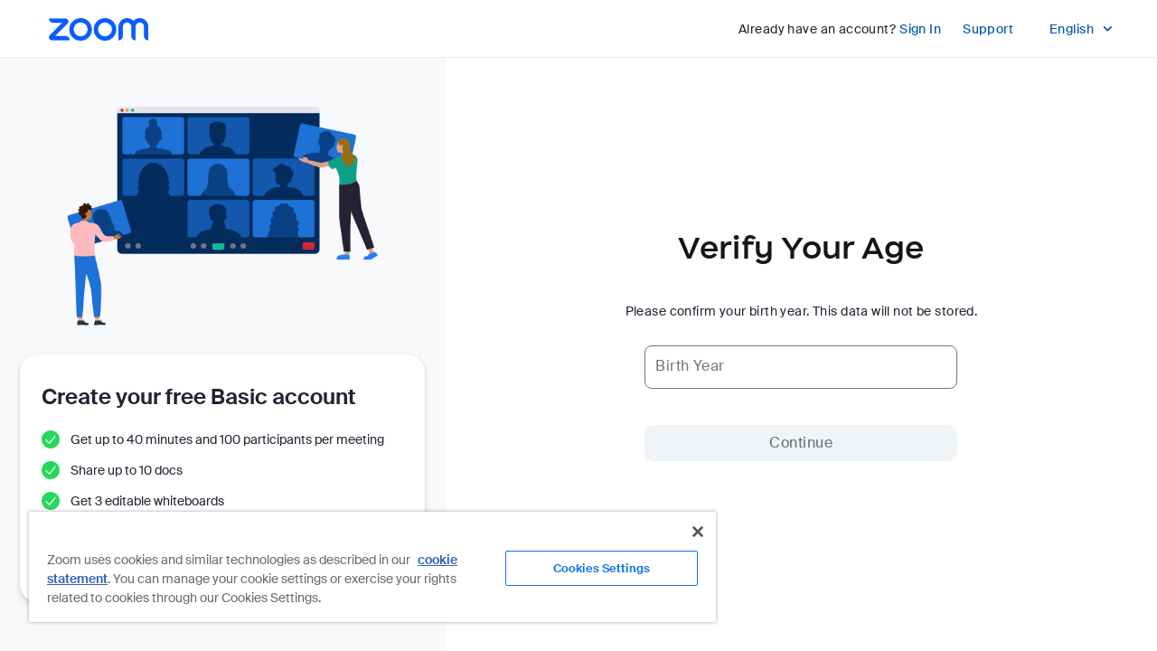

--- FILE ---
content_type: text/html;charset=utf-8
request_url: https://racgp.zoom.us/signup
body_size: 149136
content:
<!doctype html>

<html xmlns:fb="http://ogp.me/ns/fb#" lang="en-US">
<head prefix="og: http://ogp.me/ns# fb: http://ogp.me/ns/fb# zoomvideocall: http://ogp.me/ns/fb/zoomvideocall#">
<script nonce="dNRi6i8tRMKVkmS7AjVNhQ">
!function(e,_){"object"==typeof exports&&"undefined"!=typeof module?module.exports=_():"function"==typeof define&&define.amd?define(_):(e="undefined"!=typeof globalThis?globalThis:e||self).__MONITOR__=_()}(this,(function(){"use strict";
var e=function(){return e=Object.assign||function(e){for(var _,t=1,a=arguments.length;t<a;t++)for(var r in _=arguments[t])Object.prototype.hasOwnProperty.call(_,r)&&(e[r]=_[r]);return e},e.apply(this,arguments)};function _(e,_,t,a){return new(t||(t=Promise))((function(r,o){function i(e){try{c(a.next(e))}catch(e){o(e)}}function n(e){try{c(a.throw(e))}catch(e){o(e)}}function c(e){var _;e.done?r(e.value):(_=e.value,_ instanceof t?_:new t((function(e){e(_)}))).then(i,n)}c((a=a.apply(e,_||[])).next())}))}function t(e,_){var t,a,r,o,i={label:0,sent:function(){if(1&r[0])throw r[1];return r[1]},trys:[],ops:[]};return o={next:n(0),throw:n(1),return:n(2)},"function"==typeof Symbol&&(o[Symbol.iterator]=function(){return this}),o;function n(o){return function(n){return function(o){if(t)throw new TypeError("Generator is already executing.");for(;i;)try{if(t=1,a&&(r=2&o[0]?a.return:o[0]?a.throw||((r=a.return)&&r.call(a),0):a.next)&&!(r=r.call(a,o[1])).done)return r;switch(a=0,r&&(o=[2&o[0],r.value]),o[0]){case 0:case 1:r=o;break;case 4:return i.label++,{value:o[1],done:!1};case 5:i.label++,a=o[1],o=[0];continue;case 7:o=i.ops.pop(),i.trys.pop();continue;default:if(!(r=i.trys,(r=r.length>0&&r[r.length-1])||6!==o[0]&&2!==o[0])){i=0;continue}if(3===o[0]&&(!r||o[1]>r[0]&&o[1]<r[3])){i.label=o[1];break}if(6===o[0]&&i.label<r[1]){i.label=r[1],r=o;break}if(r&&i.label<r[2]){i.label=r[2],i.ops.push(o);break}r[2]&&i.ops.pop(),i.trys.pop();continue}o=_.call(e,i)}catch(e){o=[6,e],a=0}finally{t=r=0}if(5&o[0])throw o[1];return{value:o[0]?o[1]:void 0,done:!0}}([o,n])}}}function a(e,_){for(var t in _)e[t]=_[t];return e}var r={logger:!1,enableMonitorPerf:!1,isLoggedIn:!1,path:"",errorLimit:20,cdnDetectTargetUrl:"",cdnDetectCookieKey:"cdn_detect_result",enableMonitorGlobal:!0,enableMonitorVueError:!0,enableMonitorCdn:!0,trackingEndpointUrl:"",debounceSeconds:300,enableDomDetect:!0,isDevEnv:!1,trackingId:""};let o;var i;let n;var c;(i=o||(o={})).ID="*xxxxxxxxxxxxxxxxxxxxxx",Object.freeze(i),(c=n||(n={})).Masked="masked",c.Unmasked="unmasked",c.Disabled="disabled",c.Na="na",Object.freeze(c);var s=function(){return s=Object.assign||function(e){for(var _,t=1,a=arguments.length;t<a;t++)for(var r in _=arguments[t])Object.prototype.hasOwnProperty.call(_,r)&&(e[r]=_[r]);return e},s.apply(this,arguments)};function l(e,_,t){if(t||2===arguments.length)for(var a,r=0,o=_.length;r<o;r++)!a&&r in _||(a||(a=Array.prototype.slice.call(_,0,r)),a[r]=_[r]);return e.concat(a||Array.prototype.slice.call(_))}"function"==typeof SuppressedError&&SuppressedError;var d="undefined"!=typeof globalThis?globalThis:"undefined"!=typeof window?window:"undefined"!=typeof global?global:"undefined"!=typeof self?self:{};var p={exports:{}},u="undefined"!=typeof crypto&&crypto.getRandomValues&&crypto.getRandomValues.bind(crypto)||"undefined"!=typeof msCrypto&&"function"==typeof window.msCrypto.getRandomValues&&msCrypto.getRandomValues.bind(msCrypto);if(u){var m=new Uint8Array(16);p.exports=function(){return u(m),m}}else{var h=new Array(16);p.exports=function(){for(var e,_=0;_<16;_++)3&_||(e=4294967296*Math.random()),h[_]=e>>>((3&_)<<3)&255;return h}}for(var g=[],f=0;f<256;++f)g[f]=(f+256).toString(16).substr(1);var b,v,y=function(e,_){var t=_||0,a=g;return[a[e[t++]],a[e[t++]],a[e[t++]],a[e[t++]],"-",a[e[t++]],a[e[t++]],"-",a[e[t++]],a[e[t++]],"-",a[e[t++]],a[e[t++]],"-",a[e[t++]],a[e[t++]],a[e[t++]],a[e[t++]],a[e[t++]],a[e[t++]]].join("")},w=p.exports,k=y,T=0,E=0,x=p.exports,z=y,q=function(e,_,t){var a=_&&t||0,r=_||[],o=(e=e||{}).node||b,i=void 0!==e.clockseq?e.clockseq:v;if(null==o||null==i){var n=w();null==o&&(o=b=[1|n[0],n[1],n[2],n[3],n[4],n[5]]),null==i&&(i=v=16383&(n[6]<<8|n[7]))}var c=void 0!==e.msecs?e.msecs:(new Date).getTime(),s=void 0!==e.nsecs?e.nsecs:E+1,l=c-T+(s-E)/1e4;if(l<0&&void 0===e.clockseq&&(i=i+1&16383),(l<0||c>T)&&void 0===e.nsecs&&(s=0),s>=1e4)throw new Error("uuid.v1(): Can't create more than 10M uuids/sec");T=c,E=s,v=i;var d=(1e4*(268435455&(c+=122192928e5))+s)%4294967296;r[a++]=d>>>24&255,r[a++]=d>>>16&255,r[a++]=d>>>8&255,r[a++]=255&d;var p=c/4294967296*1e4&268435455;r[a++]=p>>>8&255,r[a++]=255&p,r[a++]=p>>>24&15|16,r[a++]=p>>>16&255,r[a++]=i>>>8|128,r[a++]=255&i;for(var u=0;u<6;++u)r[a+u]=o[u];return _||k(r)},C=function(e,_,t){var a=_&&t||0;"string"==typeof e&&(_="binary"===e?new Array(16):null,e=null);var r=(e=e||{}).random||(e.rng||x)();if(r[6]=15&r[6]|64,r[8]=63&r[8]|128,_)for(var o=0;o<16;++o)_[a+o]=r[o];return _||z(r)},j=C;j.v1=q,j.v4=C;var N=j;var S="ABCDEFGHIJKLMNOPQRSTUVWXYZabcdefghijklmnopqrstuvwxyz0123456789+/=";function O(){var e,_={},t=[],a=[],r=[],o=function(e,t){null!=t&&""!==t&&(_[e]=t)};return{add:o,addDict:function(e){for(var _ in e)Object.prototype.hasOwnProperty.call(e,_)&&o(_,e[_])},addJson:function(e,_,r){if(r&&A(r)){var o={keyIfEncoded:e,keyIfNotEncoded:_,json:r};a.push(o),t.push(o)}},addContextEntity:function(e){r.push(e)},getPayload:function(){return _},getJson:function(){return t},withJsonProcessor:function(_){e=_},build:function(){return null==e||e(this,a,r),_}}}function I(e){return function(_,t,a){for(var r=function(t,a,r){var o=JSON.stringify(t);e?_.add(a,function(e){if(!e)return e;var _=function(e){var _,t,a,r,o,i=0,n=0,c=[];if(!e)return e;e=unescape(encodeURIComponent(e));do{_=(o=e.charCodeAt(i++)<<16|e.charCodeAt(i++)<<8|e.charCodeAt(i++))>>18&63,t=o>>12&63,a=o>>6&63,r=63&o,c[n++]=S.charAt(_)+S.charAt(t)+S.charAt(a)+S.charAt(r)}while(i<e.length);var s=c.join(""),l=e.length%3;return(l?s.slice(0,l-3):s)+"===".slice(l||3)}(e);return _.replace(/=/g,"").replace(/\+/g,"-").replace(/\//g,"_")}(o)):_.add(r,o)},o=function(t,a){var r=t||function(){var t=_.getPayload();if(e?t.cx:t.co)return JSON.parse(e?function(e){if(!e)return e;switch(4-e.length%4){case 2:e+="==";break;case 3:e+="="}return function(e){var _,t,a,r,o,i,n=0,c=0,s=[];if(!e)return e;e+="";do{_=(i=S.indexOf(e.charAt(n++))<<18|S.indexOf(e.charAt(n++))<<12|(r=S.indexOf(e.charAt(n++)))<<6|(o=S.indexOf(e.charAt(n++))))>>16&255,t=i>>8&255,a=255&i,s[c++]=64===r?String.fromCharCode(_):64===o?String.fromCharCode(_,t):String.fromCharCode(_,t,a)}while(n<e.length);return function(e){return decodeURIComponent(e.split("").map((function(e){return"%"+("00"+e.charCodeAt(0).toString(16)).slice(-2)})).join(""))}(s.join("").replace(/\0+$/,""))}(e.replace(/-/g,"+").replace(/_/g,"/"))}(t.cx):t.co)}();return r?r.data=r.data.concat(a.data):r=a,r},i=void 0,n=0,c=t;n<c.length;n++){var s=c[n];"cx"===s.keyIfEncoded?i=o(i,s.json):r(s.json,s.keyIfEncoded,s.keyIfNotEncoded)}t.length=0,a.length&&(i=o(i,{schema:"iglu:com.snowplowanalytics.snowplow/contexts/jsonschema/1-0-0",data:l([],a,!0)}),a.length=0),i&&r(i,"cx","co")}}function A(e){if(!B(e))return!1;for(var _ in e)if(Object.prototype.hasOwnProperty.call(e,_))return!0;return!1}function B(e){return null!=e&&(e.constructor==={}.constructor||e.constructor===[].constructor)}var P,L="Snowplow: ";!function(e){e[e.none=0]="none",e[e.error=1]="error",e[e.warn=2]="warn",e[e.debug=3]="debug",e[e.info=4]="info"}(P||(P={}));var D=function(e){return void 0===e&&(e=P.warn),{setLogLevel:function(_){e=P[_]?_:P.warn},warn:function(_,t){for(var a=[],r=2;r<arguments.length;r++)a[r-2]=arguments[r];if(e>=P.warn&&"undefined"!=typeof console){var o=L+_;t?console.warn.apply(console,l([o+"\n",t],a,!1)):console.warn.apply(console,l([o],a,!1))}},error:function(_,t){for(var a=[],r=2;r<arguments.length;r++)a[r-2]=arguments[r];if(e>=P.error&&"undefined"!=typeof console){var o=L+_+"\n";t?console.error.apply(console,l([o+"\n",t],a,!1)):console.error.apply(console,l([o],a,!1))}},debug:function(_){for(var t=[],a=1;a<arguments.length;a++)t[a-1]=arguments[a];e>=P.debug&&"undefined"!=typeof console&&console.debug.apply(console,l([L+_],t,!1))},info:function(_){for(var t=[],a=1;a<arguments.length;a++)t[a-1]=arguments[a];e>=P.info&&"undefined"!=typeof console&&console.info.apply(console,l([L+_],t,!1))}}}();function R(e){var _=e.split(".");return!!(_&&_.length>1)&&function(e){if("*"===e[0]||"*"===e[1])return!1;if(e.slice(2).length>0){for(var _=!1,t=0,a=e.slice(2);t<a.length;t++)if("*"===a[t])_=!0;else if(_)return!1;return!0}return 2==e.length}(_)}function M(e){var _=new RegExp("^iglu:((?:(?:[a-zA-Z0-9-_]+|\\*).)+(?:[a-zA-Z0-9-_]+|\\*))/([a-zA-Z0-9-_.]+|\\*)/jsonschema/([1-9][0-9]*|\\*)-(0|[1-9][0-9]*|\\*)-(0|[1-9][0-9]*|\\*)$").exec(e);if(null!==_&&R(_[1]))return _.slice(1,6)}function V(e){var _=M(e);if(_){var t=_[0];return 5===_.length&&R(t)}return!1}function F(e){return function(e){return Array.isArray(e)&&e.every((function(e){return"string"==typeof e}))}(e)?e.every((function(e){return V(e)})):"string"==typeof e&&V(e)}function U(e){var _=e;return!!(A(_)&&"schema"in _&&"data"in _)&&"string"==typeof _.schema&&"object"==typeof _.data}function H(e){return"function"==typeof e&&e.length<=1}function $(e){return H(e)||U(e)}function W(e){return!(!Array.isArray(e)||2!==e.length)&&(Array.isArray(e[1])?H(e[0])&&e[1].every($):H(e[0])&&$(e[1]))}function J(e){return!(!Array.isArray(e)||2!==e.length)&&!!function(e){var _=e,t=0;if(null!=e&&"object"==typeof e&&!Array.isArray(e)){if(Object.prototype.hasOwnProperty.call(_,"accept")){if(!F(_.accept))return!1;t+=1}if(Object.prototype.hasOwnProperty.call(_,"reject")){if(!F(_.reject))return!1;t+=1}return t>0&&t<=2}return!1}(e[0])&&(Array.isArray(e[1])?e[1].every($):$(e[1]))}function G(e){return W(e)||J(e)}function Q(e,_){if(!V(e))return!1;var t=M(e),a=function(e){var _=new RegExp("^iglu:([a-zA-Z0-9-_.]+)/([a-zA-Z0-9-_]+)/jsonschema/([1-9][0-9]*)-(0|[1-9][0-9]*)-(0|[1-9][0-9]*)$").exec(e);if(null!==_)return _.slice(1,6)}(_);if(t&&a){if(!function(e,_){var t=_.split("."),a=e.split(".");if(t&&a){if(t.length!==a.length)return!1;for(var r=0;r<a.length;r++)if(!K(t[r],a[r]))return!1;return!0}return!1}(t[0],a[0]))return!1;for(var r=1;r<5;r++)if(!K(t[r],a[r]))return!1;return!0}return!1}function K(e,_){return e&&_&&"*"===e||e===_}function X(e){return Array.isArray(e)?e:Array.of(e)}function Z(e,_,t,a){var r,o=X(e).map((function(e){var r=function(e,_,t,a){if(U(e))return[e];if(H(e)){var r=function(e,_,t,a){var r=void 0;try{return r=e({event:_.getPayload(),eventType:t,eventSchema:a}),Array.isArray(r)&&r.every(U)||U(r)?r:void 0}catch(e){r=void 0}return r}(e,_,t,a);if(U(r))return[r];if(Array.isArray(r))return r}}(e,_,t,a);if(r&&0!==r.length)return r}));return(r=[]).concat.apply(r,o.filter((function(e){return null!=e&&e.filter(Boolean)})))}function Y(e,_){return"function"==typeof e?e===_:JSON.stringify(e)===JSON.stringify(_)}function ee(e,_){if(G(e)){if(!G(_))return!1;var t=e[0],a=e[1],r=_[0],o=_[1];return!!Y(t,r)&&(Array.isArray(a)?!!Array.isArray(o)&&a.length===o.length&&a.reduce((function(e,_,t){return e&&Y(_,o[t])}),!0):!Array.isArray(o)&&Y(a,o))}return!!$(e)&&!!$(_)&&Y(e,_)}function _e(e){void 0===e&&(e={});var _=e.base64,t=e.corePlugins,a=e.callback,r=null!=t?t:[],o=function(e,_,t){var a=function(e){return{addPluginContexts:function(_){var t=_?l([],_,!0):[];return e.forEach((function(e){try{e.contexts&&t.push.apply(t,e.contexts())}catch(e){D.error("Error adding plugin contexts",e)}})),t}}}(_),r=function(){var e=[],_=[],t=function(t){var a=function(e){for(var _=0,t=e.getJson();_<t.length;_++){var a=t[_];if("ue_px"===a.keyIfEncoded&&"object"==typeof a.json.data){var r=a.json.data.schema;if("string"==typeof r)return r}}return""}(t),r=function(e){var _=e.getPayload().e;return"string"==typeof _?_:""}(t),o=[],i=Z(e,t,r,a);o.push.apply(o,i);var n=function(e,_,t,a){var r,o=X(e).map((function(e){var r=function(e,_,t,a){if(W(e)){var r=e[0],o=!1;try{o=r({event:_.getPayload(),eventType:t,eventSchema:a})}catch(e){o=!1}if(!0===o)return Z(e[1],_,t,a)}else if(J(e)&&function(e,_){var t=0,a=0,r=e.accept;Array.isArray(r)?e.accept.some((function(e){return Q(e,_)}))&&a++:"string"==typeof r&&Q(r,_)&&a++;var o=e.reject;return Array.isArray(o)?e.reject.some((function(e){return Q(e,_)}))&&t++:"string"==typeof o&&Q(o,_)&&t++,a>0&&0===t}(e[0],a))return Z(e[1],_,t,a);return[]}(e,_,t,a);if(r&&0!==r.length)return r}));return(r=[]).concat.apply(r,o.filter((function(e){return null!=e&&e.filter(Boolean)})))}(_,t,r,a);return o.push.apply(o,n),o};return{getGlobalPrimitives:function(){return e},getConditionalProviders:function(){return _},addGlobalContexts:function(t){for(var a=[],r=[],o=0,i=t;o<i.length;o++){var n=i[o];G(n)?a.push(n):$(n)&&r.push(n)}e=e.concat(r),_=_.concat(a)},clearGlobalContexts:function(){_=[],e=[]},removeGlobalContexts:function(t){for(var a=function(t){G(t)?_=_.filter((function(e){return!ee(t,e)})):$(t)&&(e=e.filter((function(e){return!ee(t,e)})))},r=0,o=t;r<o.length;r++)a(o[r])},getApplicableContexts:function(e){return t(e)}}}(),o=e,i={};function n(e,_){i[e]=_}var c={track:function(e,n,c){e.withJsonProcessor(I(o)),e.add("eid",N.v4()),e.addDict(i);var s=function(e){return null==e?{type:"dtm",value:(new Date).getTime()}:"number"==typeof e?{type:"dtm",value:e}:"ttm"===e.type?{type:"ttm",value:e.value}:{type:"dtm",value:e.value||(new Date).getTime()}}(c);e.add(s.type,s.value.toString());var l=function(e){if(e&&e.length)return{schema:"iglu:com.snowplowanalytics.snowplow/contexts/jsonschema/1-0-0",data:e}}(function(e,_){var t=r.getApplicableContexts(e),a=[];return _&&_.length&&a.push.apply(a,_),t&&t.length&&a.push.apply(a,t),a}(e,a.addPluginContexts(n)));void 0!==l&&e.addJson("cx","co",l),_.forEach((function(_){try{_.beforeTrack&&_.beforeTrack(e)}catch(e){D.error("Plugin beforeTrack",e)}})),"function"==typeof t&&t(e);var d=e.build();return _.forEach((function(e){try{e.afterTrack&&e.afterTrack(d)}catch(e){D.error("Plugin afterTrack",e)}})),d},addPayloadPair:n,getBase64Encoding:function(){return o},setBase64Encoding:function(e){o=e},addPayloadDict:function(e){for(var _ in e)Object.prototype.hasOwnProperty.call(e,_)&&(i[_]=e[_])},resetPayloadPairs:function(e){i=B(e)?e:{}},setTrackerVersion:function(e){n("tv",e)},setTrackerNamespace:function(e){n("tna",e)},setAppId:function(e){n("aid",e)},setPlatform:function(e){n("p",e)},setUserId:function(e){n("uid",e)},setScreenResolution:function(e,_){n("res",e+"x"+_)},setViewport:function(e,_){n("vp",e+"x"+_)},setColorDepth:function(e){n("cd",e)},setTimezone:function(e){n("tz",e)},setLang:function(e){n("lang",e)},setIpAddress:function(e){n("ip",e)},setUseragent:function(e){n("ua",e)},addGlobalContexts:function(e){r.addGlobalContexts(e)},clearGlobalContexts:function(){r.clearGlobalContexts()},removeGlobalContexts:function(e){r.removeGlobalContexts(e)}};return c}(null==_||_,r,a),i=s(s({},o),{addPlugin:function(e){var _,t,a=e.plugin;r.push(a),null===(_=a.logger)||void 0===_||_.call(a,D),null===(t=a.activateCorePlugin)||void 0===t||t.call(a,i)}});return null==r||r.forEach((function(e){var _,t;null===(_=e.logger)||void 0===_||_.call(e,D),null===(t=e.activateCorePlugin)||void 0===t||t.call(e,i)})),i}var te,ae,re={exports:{}},oe={exports:{}};te="ABCDEFGHIJKLMNOPQRSTUVWXYZabcdefghijklmnopqrstuvwxyz0123456789+/",ae={rotl:function(e,_){return e<<_|e>>>32-_},rotr:function(e,_){return e<<32-_|e>>>_},endian:function(e){if(e.constructor==Number)return 16711935&ae.rotl(e,8)|4278255360&ae.rotl(e,24);for(var _=0;_<e.length;_++)e[_]=ae.endian(e[_]);return e},randomBytes:function(e){for(var _=[];e>0;e--)_.push(Math.floor(256*Math.random()));return _},bytesToWords:function(e){for(var _=[],t=0,a=0;t<e.length;t++,a+=8)_[a>>>5]|=e[t]<<24-a%32;return _},wordsToBytes:function(e){for(var _=[],t=0;t<32*e.length;t+=8)_.push(e[t>>>5]>>>24-t%32&255);return _},bytesToHex:function(e){for(var _=[],t=0;t<e.length;t++)_.push((e[t]>>>4).toString(16)),_.push((15&e[t]).toString(16));return _.join("")},hexToBytes:function(e){for(var _=[],t=0;t<e.length;t+=2)_.push(parseInt(e.substr(t,2),16));return _},bytesToBase64:function(e){for(var _=[],t=0;t<e.length;t+=3)for(var a=e[t]<<16|e[t+1]<<8|e[t+2],r=0;r<4;r++)8*t+6*r<=8*e.length?_.push(te.charAt(a>>>6*(3-r)&63)):_.push("=");return _.join("")},base64ToBytes:function(e){e=e.replace(/[^A-Z0-9+\/]/gi,"");for(var _=[],t=0,a=0;t<e.length;a=++t%4)0!=a&&_.push((te.indexOf(e.charAt(t-1))&Math.pow(2,-2*a+8)-1)<<2*a|te.indexOf(e.charAt(t))>>>6-2*a);return _}},oe.exports=ae;var ie={utf8:{stringToBytes:function(e){return ie.bin.stringToBytes(unescape(encodeURIComponent(e)))},bytesToString:function(e){return decodeURIComponent(escape(ie.bin.bytesToString(e)))}},bin:{stringToBytes:function(e){for(var _=[],t=0;t<e.length;t++)_.push(255&e.charCodeAt(t));return _},bytesToString:function(e){for(var _=[],t=0;t<e.length;t++)_.push(String.fromCharCode(e[t]));return _.join("")}}},ne=ie;function ce(e,_,t){void 0===t&&(t=63072e3);try{var a=window.localStorage,r=Date.now()+1e3*t;return a.setItem("".concat(e,".expires"),r.toString()),a.setItem(e,_),!0}catch(e){return!1}}function se(e){try{var _=window.localStorage;return _.removeItem(e),_.removeItem(e+".expires"),!0}catch(e){return!1}}function le(e){try{return window.sessionStorage.getItem(e)}catch(e){return}}!function(){var e=oe.exports,_=ne.utf8,t=ne.bin,a=function(a,r){var o=e.wordsToBytes(function(t){t.constructor==String?t=_.stringToBytes(t):"undefined"!=typeof Buffer&&"function"==typeof Buffer.isBuffer&&Buffer.isBuffer(t)?t=Array.prototype.slice.call(t,0):Array.isArray(t)||(t=t.toString());var a=e.bytesToWords(t),r=8*t.length,o=[],i=1732584193,n=-271733879,c=-1732584194,s=271733878,l=-1009589776;a[r>>5]|=128<<24-r%32,a[15+(r+64>>>9<<4)]=r;for(var d=0;d<a.length;d+=16){for(var p=i,u=n,m=c,h=s,g=l,f=0;f<80;f++){if(f<16)o[f]=a[d+f];else{var b=o[f-3]^o[f-8]^o[f-14]^o[f-16];o[f]=b<<1|b>>>31}var v=(i<<5|i>>>27)+l+(o[f]>>>0)+(f<20?1518500249+(n&c|~n&s):f<40?1859775393+(n^c^s):f<60?(n&c|n&s|c&s)-1894007588:(n^c^s)-899497514);l=s,s=c,c=n<<30|n>>>2,n=i,i=v}i+=p,n+=u,c+=m,s+=h,l+=g}return[i,n,c,s,l]}(a));return r&&r.asBytes?o:r&&r.asString?t.bytesToString(o):e.bytesToHex(o)};a._blocksize=16,a._digestsize=20,re.exports=a}();var de={sessionId:!0,sourceId:!0,sourcePlatform:!1,userId:!1,reason:!1};function pe(e){return btoa(e).replace(/\+/g,"-").replace(/\//g,"_").replace(/\=+$/,"")}function ue(e){return!(!e||"string"!=typeof e.valueOf())}function me(e){return Number.isInteger&&Number.isInteger(e)||"number"==typeof e&&isFinite(e)&&Math.floor(e)===e}function he(e){if(!ue(e)){e=e.text||"";var _=document.getElementsByTagName("title");_&&null!=_[0]&&(e=_[0].text)}return e}function ge(e){var _=new RegExp("^(?:(?:https?|ftp):)/*(?:[^@]+@)?([^:/#]+)").exec(e);return _?_[1]:e}function fe(e){var _=e.length;return"."===e.charAt(--_)&&(e=e.slice(0,_)),"*."===e.slice(0,2)&&(e=e.slice(1)),e}function be(e){var _=window,t=ye("referrer",_.location.href)||ye("referer",_.location.href);if(t)return t;if(e)return e;try{if(_.top)return _.top.document.referrer;if(_.parent)return _.parent.document.referrer}catch(e){}return document.referrer}function ve(e,_,t,a){return e.addEventListener?(e.addEventListener(_,t,a),!0):e.attachEvent?e.attachEvent("on"+_,t):void(e["on"+_]=t)}function ye(e,_){var t=new RegExp("^[^#]*[?&]"+e+"=([^&#]*)").exec(_);return t?decodeURIComponent(t[1].replace(/\+/g," ")):null}function we(e,_,t,a){Te(e,"",-1,"/",_,t,a)}function ke(e){for(var _=document.cookie.split("; "),t=[],a=0;a<_.length;a++)_[a].substring(0,e.length)===e&&t.push(_[a]);return t}function Te(e,_,t,a,r,o,i){return arguments.length>1?document.cookie=e+"="+encodeURIComponent(null!=_?_:"")+(t?"; Expires="+new Date(+new Date+1e3*t).toUTCString():"")+(a?"; Path="+a:"")+(r?"; Domain="+r:"")+(o?"; SameSite="+o:"")+(i?"; Secure":""):decodeURIComponent((("; "+document.cookie).split("; "+e+"=")[1]||"").split(";")[0])}function Ee(e,_,t,a,r,o,i,n,c,s,l,d,p,u,m,h,g,f,b,v){void 0===f&&(f=!0);var y,w,k=!1,T=[],E=!1,x=!0===(a="string"==typeof a?a.toLowerCase():a)||"beacon"===a||"true"===a,z=Boolean(x&&window.navigator&&"function"==typeof window.navigator.sendBeacon&&!(function(e,_){var t=_.match("(iP.+; CPU .*OS (d+)[_d]*.*) AppleWebKit/");return!(!t||!t.length)&&parseInt(t[0])<=13}(0,w=window.navigator.userAgent)||function(e,_,t){var a=t.match("(Macintosh;.*Mac OS X (d+)_(d+)[_d]*.*) AppleWebKit/");return!(!a||!a.length)&&(parseInt(a[0])<=10||10===parseInt(a[0])&&parseInt(a[1])<=15)}(0,0,w)&&function(e){return e.match("Version/.* Safari/")&&!function(e){return e.match("Chrom(e|ium)")}(e)}(w)))&&x,q="get"===a,C=Boolean(window.XMLHttpRequest&&"withCredentials"in new XMLHttpRequest),j=!q&&C&&("post"===a||x),N=j?r:"/i",S="snowplowOutQueue_".concat(e,"_").concat(j?"post2":"get");if(x&&(p={}),o=t&&function(){var e="modernizr";if(!function(){try{return!!window.localStorage}catch(e){return!0}}())return!1;try{var _=window.localStorage;return _.setItem(e,e),_.removeItem(e),!0}catch(e){return!1}}()&&j&&o||1,t)try{var O=window.localStorage.getItem(S);T=O?JSON.parse(O):[]}catch(e){}function I(e){var _=Object.keys(e).map((function(_){return[_,e[_]]})).reduce((function(e,_){var t=_[0],a=_[1];return e[t]=a.toString(),e}),{});return{evt:_,bytes:A(JSON.stringify(_))}}function A(e){for(var _=0,t=0;t<e.length;t++){var a=e.charCodeAt(t);a<=127?_+=1:a<=2047?_+=2:a>=55296&&a<=57343?(_+=4,t++):_+=a<65535?3:4}return _}Array.isArray(T)||(T=[]),_.outQueues.push(T),C&&o>1&&_.bufferFlushers.push((function(e){k||M(e)}));var B=function(e){return"object"==typeof e[0]&&"evt"in e[0]};function P(e,_){var t=F(_,!0,!1),a=H([e.evt]);t.onreadystatechange=function(){4===t.readyState&&(V(t.status)?null==b||b(a):null==v||v({status:t.status,message:t.statusText,events:a,willRetry:!1}))},t.send(U(a))}function L(e){for(var _=0;_<e;_++)T.shift();t&&ce(S,JSON.stringify(T.slice(0,s)))}function R(e,_,t){e.onreadystatechange=function(){if(4===e.readyState)if(clearTimeout(a),V(e.status))L(_),null==b||b(t),M();else{var r=function(e){return!V(e)&&(!!f&&(!!m.includes(e)||!h.includes(e)))}(e.status);r||(D.error("Status ".concat(e.status,", will not retry.")),L(_)),null==v||v({status:e.status,message:e.statusText,events:t,willRetry:r}),k=!1}};var a=setTimeout((function(){e.abort(),f||L(_),null==v||v({status:0,message:"timeout",events:t,willRetry:f}),k=!1}),l)}function M(e){for(void 0===e&&(e=!1);T.length&&"string"!=typeof T[0]&&"object"!=typeof T[0];)T.shift();if(T.length){if(!ue(y))throw"No collector configured";if(k=!0,g&&!E){var _=F(g,!1,e);return E=!0,_.timeout=l,_.onreadystatechange=function(){4===_.readyState&&M()},void _.send()}if(C){var a=void 0,r=void 0,o=void 0;if(B(T)?(r=F(a=y,!0,e),o=function(e){for(var _=0,t=0;_<e.length&&!((t+=e[_].bytes)>=i);)_+=1;return _}(T)):(r=F(a=$(T[0]),!1,e),o=1),B(T)){var n=T.slice(0,o);if(n.length>0){var c=!1,p=n.map((function(e){return e.evt}));if(z){var u=new Blob([U(H(p))],{type:"application/json"});try{c=window.navigator.sendBeacon(a,u)}catch(e){c=!1}}if(!0===c)L(o),null==b||b(n),M();else{var m=H(p);R(r,o,m),r.send(U(m))}}}else R(r,o,[a]),r.send()}else if(d||B(T))k=!1;else{var h=new Image(1,1),f=!0;h.onload=function(){f&&(f=!1,T.shift(),t&&ce(S,JSON.stringify(T.slice(0,s))),M())},h.onerror=function(){f&&(f=!1,k=!1)},h.src=$(T[0]),setTimeout((function(){f&&k&&(f=!1,M())}),l)}}else k=!1}function V(e){return e>=200&&e<300}function F(e,_,t){var a=new XMLHttpRequest;for(var r in _?(a.open("POST",e,!t),a.setRequestHeader("Content-Type","application/json; charset=UTF-8")):a.open("GET",e,!t),a.withCredentials=u,d&&a.setRequestHeader("SP-Anonymous","*"),p)Object.prototype.hasOwnProperty.call(p,r)&&a.setRequestHeader(r,p[r]);return a}function U(e){return JSON.stringify({schema:"iglu:com.snowplowanalytics.snowplow/payload_data/jsonschema/1-0-4",data:e})}function H(e){for(var _=(new Date).getTime().toString(),t=0;t<e.length;t++)e[t].stm=_;return e}function $(e){return c?y+e.replace("?","?stm="+(new Date).getTime()+"&"):y+e}return{enqueueRequest:function(e,_){y=_+N;var a=function(e,_){return D.warn("Event ("+e+"B) too big, max is "+_)};if(j){if((l=I(e)).bytes>=i)return a(l.bytes,i),void P(l,y);T.push(l)}else{var c=function(e){var _="?",t={co:!0,cx:!0},a=!0;for(var r in e)e.hasOwnProperty(r)&&!t.hasOwnProperty(r)&&(a?a=!1:_+="&",_+=encodeURIComponent(r)+"="+encodeURIComponent(e[r]));for(var o in t)e.hasOwnProperty(o)&&t.hasOwnProperty(o)&&(_+="&"+o+"="+encodeURIComponent(e[o]));return _}(e);if(n>0){var l,d=A($(c));if(d>=n)return a(d,n),void(C&&P(l=I(e),_+r))}T.push(c)}var p=!1;t&&(p=ce(S,JSON.stringify(T.slice(0,s)))),k||p&&!(T.length>=o)||M()},executeQueue:function(){k||M()},setUseLocalStorage:function(e){t=e},setAnonymousTracking:function(e){d=e},setCollectorUrl:function(e){y=e+N},setBufferSize:function(e){o=e}}}function xe(e,_,t){var a,r,o;return"translate.googleusercontent.com"===e?(""===t&&(t=_),e=ge(_=null!==(r=_,a=(o=new RegExp("^(?:https?|ftp)(?::/*(?:[^?]+))([?][^#]+)").exec(r))&&(null==o?void 0:o.length)>1?ye("u",o[1]):null)&&void 0!==a?a:"")):"cc.bingj.com"!==e&&"webcache.googleusercontent.com"!==e||(e=ge(_=document.links[0].href)),[e,_,t]}function ze(e,_){void 0===_&&(_={memorizedVisitCount:1});var t=_.memorizedVisitCount;Se(e)?(e[7]=e[6],e[5]=e[4],e[3]++):e[3]=t;var a=N.v4();return e[6]=a,e[10]=0,e[8]="",e[9]=void 0,a}function qe(e){e[4]=Math.round((new Date).getTime()/1e3)}function Ce(e,_,t){var a=e[9];return{userId:t?"00000000-0000-0000-0000-000000000000":e[1],sessionId:e[6],eventIndex:e[10],sessionIndex:e[3],previousSessionId:t?null:e[7]||null,storageMechanism:"localStorage"==_?"LOCAL_STORAGE":"COOKIE_1",firstEventId:e[8]||null,firstEventTimestamp:a?new Date(a).toISOString():null}}function je(e){return e[6]}function Ne(e){return e[3]}function Se(e){return"0"===e[0]}var Oe,Ie=!1,Ae="x";function Be(){return"ResizeObserver"in window?(Oe||(Oe=Pe()),function(){if(!Ie&&document&&document.body&&document.documentElement){Ie=!0;var e=new ResizeObserver((function(e){for(var _=0,t=e;_<t.length;_++){var a=t[_];a.target!==document.body&&a.target!==document.documentElement||(Oe=Pe())}}));e.observe(document.body),e.observe(document.documentElement)}}(),Oe):Pe()}function Pe(){return{viewport:De(Le()),documentSize:De((e=document.documentElement,_=document.body,t=_?Math.max(_.offsetHeight,_.scrollHeight):0,a=Math.max(e.clientWidth,e.offsetWidth,e.scrollWidth),r=Math.max(e.clientHeight,e.offsetHeight,e.scrollHeight,t),isNaN(a)||isNaN(r)?"":a+Ae+r)),resolution:De(screen.width+Ae+screen.height),colorDepth:screen.colorDepth,devicePixelRatio:window.devicePixelRatio,cookiesEnabled:window.navigator.cookieEnabled,online:window.navigator.onLine,browserLanguage:window.navigator.language||window.navigator.userLanguage,documentLanguage:document.documentElement.lang,webdriver:window.navigator.webdriver,deviceMemory:window.navigator.deviceMemory,hardwareConcurrency:window.navigator.hardwareConcurrency};var e,_,t,a,r}function Le(){var e,_;if("innerWidth"in window)e=window.innerWidth,_=window.innerHeight;else{var t=document.documentElement||document.body;e=t.clientWidth,_=t.clientHeight}return Math.max(0,e)+Ae+Math.max(0,_)}function De(e){return e&&e.split(Ae).map((function(e){return Math.floor(Number(e))})).join(Ae)}function Re(e,_,t,a,r,o){void 0===o&&(o={});var i=[],n=function(e,_,t,a,r,o){var n,c,d,p,u,m,h,g,f,b,v,y,w,k,T,E,x,z,q,C,j,S,I,A,B,P,L,R,M;o.eventMethod=null!==(n=o.eventMethod)&&void 0!==n?n:"post";var V,F,U=function(e){var _;return null!==(_=e.stateStorageStrategy)&&void 0!==_?_:"cookieAndLocalStorage"},H=function(e){var _,t;return"boolean"!=typeof e.anonymousTracking&&null!==(t=!0===(null===(_=e.anonymousTracking)||void 0===_?void 0:_.withSessionTracking))&&void 0!==t&&t},$=function(e){var _,t;return"boolean"!=typeof e.anonymousTracking&&null!==(t=!0===(null===(_=e.anonymousTracking)||void 0===_?void 0:_.withServerAnonymisation))&&void 0!==t&&t},W=function(e){return!!e.anonymousTracking},J=null!==(d=null===(c=null==o?void 0:o.contexts)||void 0===c?void 0:c.browser)&&void 0!==d&&d,G=null===(u=null===(p=null==o?void 0:o.contexts)||void 0===p?void 0:p.webPage)||void 0===u||u;i.push((V=function(e){return c_?null:e},F=function(e){return i_?e:V(e)},{beforeTrack:function(e){var _=I_("ses"),t=W_(),a=0===function(e){return e[10]}(t);if(Pe=!!ee&&!!Te(ee),a_||Pe)U_();else{Se(t)?(Ie=_||"none"==s_?je(t):ze(t),d_=Ne(t)):(new Date).getTime()-l_>1e3*o_&&(d_++,Ie=ze(t,{memorizedVisitCount:d_})),qe(t),function(e,_){if(0===e[10]){var t=_.build();e[8]=t.eid;var a=t.dtm||t.ttm;e[9]=a?parseInt(a):void 0}}(t,e),function(e){e[10]+=1}(t);var r=Be(),o=r.viewport,i=r.documentSize;e.add("vp",o),e.add("ds",i),e.add("vid",F(d_)),e.add("sid",F(Ie)),e.add("duid",V(function(e){return e[1]}(t))),e.add("uid",V(Ae)),C_(),e.add("refr",N_(Q||Ue)),e.add("url",N_(K||Fe));var n=Ce(t,s_,c_);if(!f_||c_&&!i_||function(e,_){var t={schema:"iglu:com.snowplowanalytics.snowplow/client_session/jsonschema/1-0-2",data:_};e.addContextEntity(t)}(e,n),"none"!=s_){V_(t);var c=M_();_&&!a||!c||!b_||v_||(b_(n),v_=!1)}l_=(new Date).getTime()}}})),G&&i.push({contexts:function(){return[{schema:"iglu:com.snowplowanalytics.snowplow/web_page/jsonschema/1-0-0",data:{id:Q_()}}]}}),J&&i.push({contexts:function(){return[{schema:"iglu:com.snowplowanalytics.snowplow/browser_context/jsonschema/2-0-0",data:s(s({},Be()),{tabId:K_()})}]}}),i.push.apply(i,null!==(m=o.plugins)&&void 0!==m?m:[]);var Q,K,X,Z,Y,ee,te,ae,oe,ie,ne,ue,Oe,Ie,Ae,Pe,Le,De=_e({base64:o.encodeBase64,corePlugins:i,callback:function(e){a_||Pe||p_.enqueueRequest(e.build(),$e)}}),Re=document.characterSet||document.charset,Me=xe(window.location.hostname,window.location.href,be()),Ve=fe(Me[0]),Fe=Me[1],Ue=Me[2],He=null!==(h=o.platform)&&void 0!==h?h:"web",$e=J_(a),We=null!==(g=o.postPath)&&void 0!==g?g:"/com.snowplowanalytics.snowplow/tp2",Je=null!==(f=o.appId)&&void 0!==f?f:"",Ge=document.title,Qe=!1,Ke=null===(b=o.resetActivityTrackingOnPageView)||void 0===b||b,Xe=null!==(v=o.cookieName)&&void 0!==v?v:"_sp_",Ze=null!==(y=o.cookieDomain)&&void 0!==y?y:void 0,Ye="/",e_=null!==(w=o.cookieSameSite)&&void 0!==w?w:"None",__=null===(k=o.cookieSecure)||void 0===k||k,t_=window.navigator.doNotTrack||window.navigator.msDoNotTrack||window.doNotTrack,a_=void 0!==o.respectDoNotTrack&&o.respectDoNotTrack&&("yes"===t_||"1"===t_),r_=null!==(T=o.cookieLifetime)&&void 0!==T?T:63072e3,o_=null!==(E=o.sessionCookieTimeout)&&void 0!==E?E:1800,i_=H(o),n_=$(o),c_=W(o),s_=U(o),l_=(new Date).getTime(),d_=1,p_=Ee(e,r,"localStorage"==s_||"cookieAndLocalStorage"==s_,o.eventMethod,We,null!==(x=o.bufferSize)&&void 0!==x?x:1,null!==(z=o.maxPostBytes)&&void 0!==z?z:4e4,null!==(q=o.maxGetBytes)&&void 0!==q?q:0,null===(C=o.useStm)||void 0===C||C,null!==(j=o.maxLocalStorageQueueSize)&&void 0!==j?j:1e3,null!==(S=o.connectionTimeout)&&void 0!==S?S:5e3,n_,null!==(I=o.customHeaders)&&void 0!==I?I:{},null===(A=o.withCredentials)||void 0===A||A,null!==(B=o.retryStatusCodes)&&void 0!==B?B:[],(null!==(P=o.dontRetryStatusCodes)&&void 0!==P?P:[]).concat([400,401,403,410,422]),o.idService,o.retryFailedRequests,o.onRequestSuccess,o.onRequestFailure),u_=!1,m_=null!==(L=o.preservePageViewIdForUrl)&&void 0!==L&&L,h_=void 0,g_={enabled:!1,installed:!1,configurations:{}},f_=null!==(M=null===(R=o.contexts)||void 0===R?void 0:R.session)&&void 0!==M&&M,b_=o.onSessionUpdateCallback,v_=!1,y_="boolean"==typeof(Le=o.useExtendedCrossDomainLinker||!1)?{useExtendedCrossDomainLinker:Le}:{useExtendedCrossDomainLinker:!0,collectCrossDomainAttributes:Le},w_=y_.useExtendedCrossDomainLinker,k_=y_.collectCrossDomainAttributes;o.hasOwnProperty("discoverRootDomain")&&o.discoverRootDomain&&(Ze=function(e,_){for(var t=window.location.hostname,a="_sp_root_domain_test_",r=a+(new Date).getTime(),o="_test_value_"+(new Date).getTime(),i=t.split("."),n=i.length-2;n>=0;n--){var c=i.slice(n).join(".");if(Te(r,o,0,"/",c,e,_),Te(r)===o){we(r,c,e,_);for(var s=ke(a),l=0;l<s.length;l++)we(s[l],c,e,_);return c}}return t}(e_,__));var T_=Be(),E_=T_.browserLanguage,x_=T_.resolution,z_=T_.colorDepth,q_=T_.cookiesEnabled;function C_(){(Me=xe(window.location.hostname,window.location.href,be()))[1]!==Fe&&(Ue=be(Fe)),Ve=fe(Me[0]),Fe=Me[1]}function j_(e){for(var _=function(e){return function(_){var t=_.currentTarget,a=function(e,_,t){var a,r=(new Date).getTime(),o=s(s({},de),_),i=t.domainUserId,n=t.userId,c=t.sessionId,l=t.sourceId,d=t.sourcePlatform,p=t.event,u=p.currentTarget,m="function"==typeof o.reason?o.reason(p):null===(a=null==u?void 0:u.textContent)||void 0===a?void 0:a.trim();return e?[i,r,o.sessionId&&c,o.userId&&pe(n||""),o.sourceId&&pe(l||""),o.sourcePlatform&&d,o.reason&&pe(m||"")].map((function(e){return e||""})).join(".").replace(/([.]*$)/,""):t.domainUserId+"."+r}(e,k_,{domainUserId:Oe,userId:Ae||void 0,sessionId:Ie,sourceId:Je,sourcePlatform:He,event:_});(null==t?void 0:t.href)&&(t.href=function(e,_,t){var a=_+"="+t,r=e.split("#"),o=r[0].split("?"),i=o.shift(),n=o.join("?");if(n){for(var c=!0,s=n.split("&"),l=0;l<s.length;l++)if(s[l].substr(0,4)===_+"="){c=!1,s[l]=a,n=s.join("&");break}c&&(n=a+"&"+n)}else n=a;return r[0]=i+"?"+n,r.join("#")}(t.href,"_sp",a))}}(w_),t=0;t<document.links.length;t++){var a=document.links[t];!a.spDecorationEnabled&&e(a)&&(a.addEventListener("click",_,!0),a.addEventListener("mousedown",_,!0),a.spDecorationEnabled=!0)}}function N_(e){var _;return Z&&(_=new RegExp("#.*"),e=e.replace(_,"")),Y&&(_=new RegExp("[{}]","g"),e=e.replace(_,"")),e}function S_(e){var _=new RegExp("^([a-z]+):").exec(e);return _?_[1]:null}function O_(e){return Xe+e+"."+ue}function I_(e){var _=O_(e);return"localStorage"==s_?function(e){try{var _=window.localStorage,t=_.getItem(e+".expires");return null===t||+t>Date.now()?_.getItem(e):(_.removeItem(e),void _.removeItem(e+".expires"))}catch(e){return}}(_):"cookie"==s_||"cookieAndLocalStorage"==s_?Te(_):void 0}function A_(){C_(),ue=re.exports((Ze||Ve)+(Ye||"/")).slice(0,4)}function B_(){var e=new Date;te=e.getTime()}function P_(){!function(){var e=L_(),_=e[0];_<ae?ae=_:_>oe&&(oe=_);var t=e[1];t<ie?ie=t:t>ne&&(ne=t)}(),B_()}function L_(){var e=document.documentElement;return e?[e.scrollLeft||window.pageXOffset,e.scrollTop||window.pageYOffset]:[0,0]}function D_(){var e=L_(),_=e[0];ae=_,oe=_;var t=e[1];ie=t,ne=t}function R_(e){return Math.round(e)}function M_(){return F_(O_("ses"),"*",o_)}function V_(e){var _=O_("id"),t=function(e,_){var t=l([],e,!0);return _&&(t[1]="",t[7]=""),t.shift(),t.join(".")}(e,c_);return F_(_,t,r_)}function F_(e,_,t){return!(c_&&!i_)&&("localStorage"==s_?ce(e,_,t):("cookie"==s_||"cookieAndLocalStorage"==s_)&&(Te(e,_,t,Ye,Ze,e_,__),-1!==document.cookie.indexOf("".concat(e,"="))))}function U_(e){var _=O_("id"),t=O_("ses");se(_),se(t),we(_,Ze,e_,__),we(t,Ze,e_,__),(null==e?void 0:e.preserveSession)||(Ie=N.v4(),d_=1),(null==e?void 0:e.preserveUser)||(Oe=c_?"":N.v4(),Ae=null)}function H_(e){e&&e.stateStorageStrategy&&(o.stateStorageStrategy=e.stateStorageStrategy,s_=U(o)),c_=W(o),i_=H(o),n_=$(o),p_.setUseLocalStorage("localStorage"==s_||"cookieAndLocalStorage"==s_),p_.setAnonymousTracking(n_)}function $_(){if(!c_||i_){var e="none"!=s_&&!!I_("ses"),_=W_();Oe=function(e,_){var t;return e[1]?t=e[1]:_?(t="",e[1]=t):(t=N.v4(),e[1]=t),t}(_,c_),Ie=e?je(_):ze(_),d_=Ne(_),"none"!=s_&&(M_(),qe(_),V_(_))}}function W_(){return"none"==s_?["1","",0,0,0,void 0,"","","",void 0,0]:function(e,_,t,a){var r,o=new Date,i=Math.round(o.getTime()/1e3);e?(r=e.split(".")).unshift("0"):r=["1",_,i,a,i,"",t],r[6]&&"undefined"!==r[6]||(r[6]=N.v4()),r[7]&&"undefined"!==r[7]||(r[7]=""),r[8]&&"undefined"!==r[8]||(r[8]=""),r[9]&&"undefined"!==r[9]||(r[9]=""),r[10]&&"undefined"!==r[10]||(r[10]=0);var n=function(e,_){var t=parseInt(e);return isNaN(t)?_:t},c=function(e){return e?n(e,void 0):void 0};return[r[0],r[1],n(r[2],i),n(r[3],a),n(r[4],i),c(r[5]),r[6],r[7],r[8],c(r[9]),n(r[10],0)]}(I_("id")||void 0,Oe,Ie,d_)}function J_(e){return 0===e.indexOf("http")?e:("https:"===document.location.protocol?"https":"http")+"://"+e}function G_(){u_&&null!=r.pageViewId||(r.pageViewId=N.v4(),r.pageViewUrl=K||Fe)}function Q_(){return function(){if(null==r.pageViewId)return!0;if(u_||!m_)return!1;if(void 0===r.pageViewUrl)return!0;var e=K||Fe;if(!0===m_||"full"==m_||!("URL"in window))return r.pageViewUrl!=e;var _=new URL(e),t=new URL(r.pageViewUrl);return"pathname"==m_?_.pathname!=t.pathname:"pathnameAndSearch"==m_&&(_.pathname!=t.pathname||_.search!=t.search)}()&&(r.pageViewId=N.v4(),r.pageViewUrl=K||Fe),r.pageViewId}function K_(){if("none"===s_||c_||!G)return null;var e="_sp_tab_id",_=le(e);return _||(function(e,_){try{return window.sessionStorage.setItem(e,_),!0}catch(e){return!1}}(e,N.v4()),_=le(e)),_||null}function X_(e,_){return(e||[]).concat(_?_():[])}function Z_(e,_,t){var a=function(e,_){C_(),e({context:_,pageViewId:Q_(),minXOffset:ae,minYOffset:ie,maxXOffset:oe,maxYOffset:ne}),D_()},r=function(){var r=new Date;te+e.configHeartBeatTimer>r.getTime()&&a(e.callback,X_(_,t))};0===e.configMinimumVisitLength?e.activityInterval=window.setInterval(r,e.configHeartBeatTimer):e.activityInterval=window.setTimeout((function(){var o=new Date;te+e.configMinimumVisitLength>o.getTime()&&a(e.callback,X_(_,t)),e.activityInterval=window.setInterval(r,e.configHeartBeatTimer)}),e.configMinimumVisitLength)}function Y_(e){var _=e.minimumVisitLength,t=e.heartbeatDelay,a=e.callback;if(me(_)&&me(t))return{configMinimumVisitLength:1e3*_,configHeartBeatTimer:1e3*t,callback:a};D.error("Activity tracking minimumVisitLength & heartbeatDelay must be integers")}function et(e){var _=e.context,t=e.minXOffset,a=e.minYOffset,r=e.maxXOffset,o=e.maxYOffset,i=document.title;i!==Ge&&(Ge=i,X=void 0),De.track(function(e){var _=e.pageUrl,t=e.pageTitle,a=e.referrer,r=e.minXOffset,o=e.maxXOffset,i=e.minYOffset,n=e.maxYOffset,c=O();return c.add("e","pp"),c.add("url",_),c.add("page",t),c.add("refr",a),r&&!isNaN(Number(r))&&c.add("pp_mix",r.toString()),o&&!isNaN(Number(o))&&c.add("pp_max",o.toString()),i&&!isNaN(Number(i))&&c.add("pp_miy",i.toString()),n&&!isNaN(Number(n))&&c.add("pp_may",n.toString()),c}({pageUrl:N_(K||Fe),pageTitle:he(X||Ge),referrer:N_(Q||Ue),minXOffset:R_(t),maxXOffset:R_(r),minYOffset:R_(a),maxYOffset:R_(o)}),_)}function _t(e){var _=g_.configurations[e];0===(null==_?void 0:_.configMinimumVisitLength)?window.clearTimeout(null==_?void 0:_.activityInterval):window.clearInterval(null==_?void 0:_.activityInterval),g_.configurations[e]=void 0}De.setTrackerVersion(t),De.setTrackerNamespace(_),De.setAppId(Je),De.setPlatform(He),De.addPayloadPair("cookie",q_?"1":"0"),De.addPayloadPair("cs",Re),De.addPayloadPair("lang",E_),De.addPayloadPair("res",x_),De.addPayloadPair("cd",z_),A_(),$_(),o.crossDomainLinker&&j_(o.crossDomainLinker);var tt={getDomainSessionIndex:function(){return d_},getPageViewId:Q_,getTabId:K_,newSession:function(){var e=W_();if(Se(e)?(Ie="none"!=s_?ze(e):je(e),d_=Ne(e)):(d_++,Ie=ze(e,{memorizedVisitCount:d_})),qe(e),"none"!=s_){var _=Ce(e,s_,c_);V_(e),M_()&&b_&&(v_=!0,b_(_))}l_=(new Date).getTime()},getCookieName:function(e){return O_(e)},getUserId:function(){return Ae},getDomainUserId:function(){return W_()[1]},getDomainUserInfo:function(){return W_()},setReferrerUrl:function(e){Q=e},setCustomUrl:function(e){C_(),K=function(e,_){var t;return S_(_)?_:"/"===_.slice(0,1)?S_(e)+"://"+ge(e)+_:((t=(e=N_(e)).indexOf("?"))>=0&&(e=e.slice(0,t)),(t=e.lastIndexOf("/"))!==e.length-1&&(e=e.slice(0,t+1)),e+_)}(Fe,e)},setDocumentTitle:function(e){Ge=document.title,X=e,Qe=!1},discardHashTag:function(e){Z=e},discardBrace:function(e){Y=e},setCookiePath:function(e){Ye=e,A_()},setVisitorCookieTimeout:function(e){r_=e},crossDomainLinker:function(e){j_(e)},enableActivityTracking:function(e){g_.configurations.pagePing||(g_.enabled=!0,g_.configurations.pagePing=Y_(s(s({},e),{callback:et})))},enableActivityTrackingCallback:function(e){g_.configurations.callback||(g_.enabled=!0,g_.configurations.callback=Y_(e))},disableActivityTracking:function(){_t("pagePing")},disableActivityTrackingCallback:function(){_t("callback")},updatePageActivity:function(){B_()},setOptOutCookie:function(e){ee=e},setUserId:function(e){Ae=e},setUserIdFromLocation:function(e){C_(),Ae=ye(e,Fe)},setUserIdFromReferrer:function(e){C_(),Ae=ye(e,Ue)},setUserIdFromCookie:function(e){Ae=Te(e)},setCollectorUrl:function(e){$e=J_(e),p_.setCollectorUrl($e)},setBufferSize:function(e){p_.setBufferSize(e)},flushBuffer:function(e){void 0===e&&(e={}),p_.executeQueue(),e.newBufferSize&&p_.setBufferSize(e.newBufferSize)},trackPageView:function(e){void 0===e&&(e={}),function(e){var _=e.title,t=e.context,a=e.timestamp,r=e.contextCallback;C_(),h_&&h_==Q_()&&G_(),h_=Q_(),Ge=document.title,_?(X=_,Qe=!0):Qe&&(X=null);var o=he(X||Ge);De.track(function(e){var _=e.pageUrl,t=e.pageTitle,a=e.referrer,r=O();return r.add("e","pv"),r.add("url",_),r.add("page",t),r.add("refr",a),r}({pageUrl:N_(K||Fe),pageTitle:o,referrer:N_(Q||Ue)}),X_(t,r),a);var i=new Date,n=!1;if(g_.enabled&&!g_.installed){g_.installed=!0,n=!0;var c={update:function(){if("undefined"!=typeof window&&"function"==typeof window.addEventListener){var e=!1,_=Object.defineProperty({},"passive",{get:function(){e=!0},set:function(){}}),t=function(){};window.addEventListener("testPassiveEventSupport",t,_),window.removeEventListener("testPassiveEventSupport",t,_),c.hasSupport=e}}};c.update();var s="onwheel"in document.createElement("div")?"wheel":void 0!==document.onmousewheel?"mousewheel":"DOMMouseScroll";Object.prototype.hasOwnProperty.call(c,"hasSupport")?ve(document,s,B_,{passive:!0}):ve(document,s,B_),D_();var l=function(e,_){return void 0===_&&(_=B_),function(e){return ve(document,e,_)}};["click","mouseup","mousedown","mousemove","keypress","keydown","keyup","touchend","touchstart"].forEach(l(document)),["resize","focus","blur"].forEach(l(window)),l(window,P_)("scroll")}if(g_.enabled&&(Ke||n)){te=i.getTime();var d=void 0;for(d in g_.configurations){var p=g_.configurations[d];p&&(window.clearInterval(p.activityInterval),Z_(p,t,r))}}}(e)},preservePageViewId:function(){u_=!0},preservePageViewIdForUrl:function(e){m_=e},disableAnonymousTracking:function(e){o.anonymousTracking=!1,H_(e),$_(),p_.executeQueue()},enableAnonymousTracking:function(e){var _;o.anonymousTracking=null===(_=e&&(null==e?void 0:e.options))||void 0===_||_,H_(e),i_||G_()},clearUserData:U_};return s(s({},tt),{id:e,namespace:_,core:De,sharedState:r})}(e,_,t,a,r,o),c=s(s({},n),{addPlugin:function(e){var _,t;c.core.addPlugin(e),null===(t=(_=e.plugin).activateBrowserPlugin)||void 0===t||t.call(_,c)}});return i.forEach((function(e){var _;null===(_=e.activateBrowserPlugin)||void 0===_||_.call(e,c)})),c}var Me={};function Ve(e,_){try{(t=null!=e?e:Object.keys(Me),function(e,_){for(var t=[],a=0,r=e;a<r.length;a++){var o=r[a];_.hasOwnProperty(o)?t.push(_[o]):D.warn(o+" not configured")}return t}(t,Me)).forEach(_)}catch(e){D.error("Function failed",e)}var t}var Fe=function(){this.outQueues=[],this.bufferFlushers=[],this.hasLoaded=!1,this.registeredOnLoadHandlers=[]};function Ue(e,_){Ve(_,(function(_){_.flushBuffer(e)}))}var He="undefined"!=typeof window?function(){var e=new Fe,_=document,t=window;function a(){var _;if(!e.hasLoaded)for(e.hasLoaded=!0,_=0;_<e.registeredOnLoadHandlers.length;_++)e.registeredOnLoadHandlers[_]();return!0}return _.visibilityState&&ve(_,"visibilitychange",(function(){"hidden"==_.visibilityState&&e.bufferFlushers.forEach((function(e){e(!1)}))}),!1),ve(t,"beforeunload",(function(){e.bufferFlushers.forEach((function(e){e(!1)}))}),!1),"loading"===document.readyState?(_.addEventListener?_.addEventListener("DOMContentLoaded",(function e(){_.removeEventListener("DOMContentLoaded",e,!1),a()})):_.attachEvent&&_.attachEvent("onreadystatechange",(function e(){"complete"===_.readyState&&(_.detachEvent("onreadystatechange",e),a())})),ve(t,"load",a,!1)):a(),e}():void 0;function $e(e,_,t){return void 0===t&&(t={}),He?function(e,_,t,a,r,o){return Me.hasOwnProperty(e)?null:(Me[e]=Re(e,_,t,a,r,o),Me[e])}(e,e,"js-".concat("3.24.6"),_,He,t):void 0}var We,Je={exports:{}},Ge=function(e){var _=e.default;if("function"==typeof _){var t=function(){return _.apply(this,arguments)};t.prototype=_.prototype}else t={};return Object.defineProperty(t,"__esModule",{value:!0}),Object.keys(e).forEach((function(_){var a=Object.getOwnPropertyDescriptor(e,_);Object.defineProperty(t,_,a.get?a:{enumerable:!0,get:function(){return e[_]}})})),t}(Object.freeze({__proto__:null,default:{}}));function Qe(){return We||(We=1,Je.exports=(e=e||function(e){var _;if("undefined"!=typeof window&&window.crypto&&(_=window.crypto),"undefined"!=typeof self&&self.crypto&&(_=self.crypto),"undefined"!=typeof globalThis&&globalThis.crypto&&(_=globalThis.crypto),!_&&"undefined"!=typeof window&&window.msCrypto&&(_=window.msCrypto),!_&&void 0!==d&&d.crypto&&(_=d.crypto),!_)try{_=Ge}catch(e){}var t=function(){if(_){if("function"==typeof _.getRandomValues)try{return _.getRandomValues(new Uint32Array(1))[0]}catch(e){}if("function"==typeof _.randomBytes)try{return _.randomBytes(4).readInt32LE()}catch(e){}}throw new Error("Native crypto module could not be used to get secure random number.")},a=Object.create||function(){function e(){}return function(_){var t;return e.prototype=_,t=new e,e.prototype=null,t}}(),r={},o=r.lib={},i=o.Base={extend:function(e){var _=a(this);return e&&_.mixIn(e),_.hasOwnProperty("init")&&this.init!==_.init||(_.init=function(){_.$super.init.apply(this,arguments)}),_.init.prototype=_,_.$super=this,_},create:function(){var e=this.extend();return e.init.apply(e,arguments),e},init:function(){},mixIn:function(e){for(var _ in e)e.hasOwnProperty(_)&&(this[_]=e[_]);e.hasOwnProperty("toString")&&(this.toString=e.toString)},clone:function(){return this.init.prototype.extend(this)}},n=o.WordArray=i.extend({init:function(e,_){e=this.words=e||[],this.sigBytes=null!=_?_:4*e.length},toString:function(e){return(e||s).stringify(this)},concat:function(e){var _=this.words,t=e.words,a=this.sigBytes,r=e.sigBytes;if(this.clamp(),a%4)for(var o=0;o<r;o++){var i=t[o>>>2]>>>24-o%4*8&255;_[a+o>>>2]|=i<<24-(a+o)%4*8}else for(var n=0;n<r;n+=4)_[a+n>>>2]=t[n>>>2];return this.sigBytes+=r,this},clamp:function(){var _=this.words,t=this.sigBytes;_[t>>>2]&=4294967295<<32-t%4*8,_.length=e.ceil(t/4)},clone:function(){var e=i.clone.call(this);return e.words=this.words.slice(0),e},random:function(e){for(var _=[],a=0;a<e;a+=4)_.push(t());return new n.init(_,e)}}),c=r.enc={},s=c.Hex={stringify:function(e){for(var _=e.words,t=e.sigBytes,a=[],r=0;r<t;r++){var o=_[r>>>2]>>>24-r%4*8&255;a.push((o>>>4).toString(16)),a.push((15&o).toString(16))}return a.join("")},parse:function(e){for(var _=e.length,t=[],a=0;a<_;a+=2)t[a>>>3]|=parseInt(e.substr(a,2),16)<<24-a%8*4;return new n.init(t,_/2)}},l=c.Latin1={stringify:function(e){for(var _=e.words,t=e.sigBytes,a=[],r=0;r<t;r++){var o=_[r>>>2]>>>24-r%4*8&255;a.push(String.fromCharCode(o))}return a.join("")},parse:function(e){for(var _=e.length,t=[],a=0;a<_;a++)t[a>>>2]|=(255&e.charCodeAt(a))<<24-a%4*8;return new n.init(t,_)}},p=c.Utf8={stringify:function(e){try{return decodeURIComponent(escape(l.stringify(e)))}catch(e){throw new Error("Malformed UTF-8 data")}},parse:function(e){return l.parse(unescape(encodeURIComponent(e)))}},u=o.BufferedBlockAlgorithm=i.extend({reset:function(){this._data=new n.init,this._nDataBytes=0},_append:function(e){"string"==typeof e&&(e=p.parse(e)),this._data.concat(e),this._nDataBytes+=e.sigBytes},_process:function(_){var t,a=this._data,r=a.words,o=a.sigBytes,i=this.blockSize,c=o/(4*i),s=(c=_?e.ceil(c):e.max((0|c)-this._minBufferSize,0))*i,l=e.min(4*s,o);if(s){for(var d=0;d<s;d+=i)this._doProcessBlock(r,d);t=r.splice(0,s),a.sigBytes-=l}return new n.init(t,l)},clone:function(){var e=i.clone.call(this);return e._data=this._data.clone(),e},_minBufferSize:0});o.Hasher=u.extend({cfg:i.extend(),init:function(e){this.cfg=this.cfg.extend(e),this.reset()},reset:function(){u.reset.call(this),this._doReset()},update:function(e){return this._append(e),this._process(),this},finalize:function(e){return e&&this._append(e),this._doFinalize()},blockSize:16,_createHelper:function(e){return function(_,t){return new e.init(t).finalize(_)}},_createHmacHelper:function(e){return function(_,t){return new m.HMAC.init(e,t).finalize(_)}}});var m=r.algo={};return r}(Math),e)),Je.exports;var e}var Ke,Xe,Ze,Ye,e_,__,t_={exports:{}};!function(e){e.HmacSHA256}(Qe(),function(){return Ke||(Ke=1,t_.exports=(e=Qe(),function(_){var t=e,a=t.lib,r=a.WordArray,o=a.Hasher,i=t.algo,n=[],c=[];!function(){function e(e){for(var t=_.sqrt(e),a=2;a<=t;a++)if(!(e%a))return!1;return!0}function t(e){return 4294967296*(e-(0|e))|0}for(var a=2,r=0;r<64;)e(a)&&(r<8&&(n[r]=t(_.pow(a,.5))),c[r]=t(_.pow(a,1/3)),r++),a++}();var s=[],l=i.SHA256=o.extend({_doReset:function(){this._hash=new r.init(n.slice(0))},_doProcessBlock:function(e,_){for(var t=this._hash.words,a=t[0],r=t[1],o=t[2],i=t[3],n=t[4],l=t[5],d=t[6],p=t[7],u=0;u<64;u++){if(u<16)s[u]=0|e[_+u];else{var m=s[u-15],h=(m<<25|m>>>7)^(m<<14|m>>>18)^m>>>3,g=s[u-2],f=(g<<15|g>>>17)^(g<<13|g>>>19)^g>>>10;s[u]=h+s[u-7]+f+s[u-16]}var b=a&r^a&o^r&o,v=(a<<30|a>>>2)^(a<<19|a>>>13)^(a<<10|a>>>22),y=p+((n<<26|n>>>6)^(n<<21|n>>>11)^(n<<7|n>>>25))+(n&l^~n&d)+c[u]+s[u];p=d,d=l,l=n,n=i+y|0,i=o,o=r,r=a,a=y+(v+b)|0}t[0]=t[0]+a|0,t[1]=t[1]+r|0,t[2]=t[2]+o|0,t[3]=t[3]+i|0,t[4]=t[4]+n|0,t[5]=t[5]+l|0,t[6]=t[6]+d|0,t[7]=t[7]+p|0},_doFinalize:function(){var e=this._data,t=e.words,a=8*this._nDataBytes,r=8*e.sigBytes;return t[r>>>5]|=128<<24-r%32,t[14+(r+64>>>9<<4)]=_.floor(a/4294967296),t[15+(r+64>>>9<<4)]=a,e.sigBytes=4*t.length,this._process(),this._hash},clone:function(){var e=o.clone.call(this);return e._hash=this._hash.clone(),e}});t.SHA256=o._createHelper(l),t.HmacSHA256=o._createHmacHelper(l)}(Math),e.SHA256)),t_.exports;var e}(),Xe||(Xe=1,Ze=Qe(),e_=(Ye=Ze).lib.Base,__=Ye.enc.Utf8,Ye.algo.HMAC=e_.extend({init:function(e,_){e=this._hasher=new e.init,"string"==typeof _&&(_=__.parse(_));var t=e.blockSize,a=4*t;_.sigBytes>a&&(_=e.finalize(_)),_.clamp();for(var r=this._oKey=_.clone(),o=this._iKey=_.clone(),i=r.words,n=o.words,c=0;c<t;c++)i[c]^=1549556828,n[c]^=909522486;r.sigBytes=o.sigBytes=a,this.reset()},reset:function(){var e=this._hasher;e.reset(),e.update(this._iKey)},update:function(e){return this._hasher.update(e),this},finalize:function(e){var _=this._hasher,t=_.finalize(e);return _.reset(),_.finalize(this._oKey.clone().concat(t))}}))),function(e){(function(){var _=e,t=_.lib.WordArray;function a(e,_,a){for(var r=[],o=0,i=0;i<_;i++)if(i%4){var n=a[e.charCodeAt(i-1)]<<i%4*2|a[e.charCodeAt(i)]>>>6-i%4*2;r[o>>>2]|=n<<24-o%4*8,o++}return t.create(r,o)}_.enc.Base64={stringify:function(e){var _=e.words,t=e.sigBytes,a=this._map;e.clamp();for(var r=[],o=0;o<t;o+=3)for(var i=(_[o>>>2]>>>24-o%4*8&255)<<16|(_[o+1>>>2]>>>24-(o+1)%4*8&255)<<8|_[o+2>>>2]>>>24-(o+2)%4*8&255,n=0;n<4&&o+.75*n<t;n++)r.push(a.charAt(i>>>6*(3-n)&63));var c=a.charAt(64);if(c)for(;r.length%4;)r.push(c);return r.join("")},parse:function(e){var _=e.length,t=this._map,r=this._reverseMap;if(!r){r=this._reverseMap=[];for(var o=0;o<t.length;o++)r[t.charCodeAt(o)]=o}var i=t.charAt(64);if(i){var n=e.indexOf(i);-1!==n&&(_=n)}return a(e,_,r)},_map:"ABCDEFGHIJKLMNOPQRSTUVWXYZabcdefghijklmnopqrstuvwxyz0123456789+/="}})(),e.enc.Base64}(Qe()),"function"==typeof TextDecoder&&new TextDecoder,"function"==typeof TextEncoder&&new TextEncoder;const a_=Array.prototype.slice.call("ABCDEFGHIJKLMNOPQRSTUVWXYZabcdefghijklmnopqrstuvwxyz0123456789+/=");function r_(e){return e?e.replace(/[A-Z]/g,(e=>`_${e.toLowerCase()}`)):e}function o_(e,_){const{propertyFields:t,required:a}=Object.getPrototypeOf(e).constructor,r=t.reduce(((t,r)=>{if(null!=e[r])t[r_(r)]=e[r];else if(a.includes(r)&&Object.getOwnPropertyDescriptor(_.constructor.prototype,r))t[r_(r)]=_[r];else if(a.includes(r))throw new Error(`${r} required property not set`);return t}),{});return r._original=e,r}function i_(e,_,t){return`iglu:${e}/${_}/jsonschema/${t}`}function n_(e){let _=[];return Array.isArray(e)?_.push(...e.map((e=>({schema:i_(e.constructor.vendor,e.constructor.schemaName,e.constructor.version),data:o_(e,e)})))):_.push({schema:i_(e.constructor.vendor,e.constructor.schemaName,e.constructor.version),data:o_(e,e)}),_}(()=>{let e={};a_.forEach(((_,t)=>e[_]=t))})(),String.fromCharCode.bind(String),"function"==typeof Uint8Array.from&&Uint8Array.from.bind(Uint8Array);const c_="https://us.telemetry.zoom.us";function s_(e,_,t,a){try{e.dataCollectionFlag=_?1:0;const o=e.requiredEvents;if(o){const _=(r=o.property_name||"")?r.replace(/_([a-z])/g,(e=>e[1].toUpperCase())):r;if(_&&void 0!==e[_]){const t=e[_],a=o.values;Array.isArray(a)&&a.includes(t)&&(e.isRequiredEvent=!0)}}const i=o_(e,t),n=function(e,_){return e.reqEntities?Object.keys(e.reqEntities).reduce(((t,a)=>{let r=e[a]||_[a];if(e[a]&&_[a]){const t=_[a],o=e[a];for(const e in o){const _=t[e],a=o[e];r[e]=a||_}}if(null==r&&"false"===e.reqEntities[a].is_optional)throw new Error(`${a} entity which is required is not set`);return r?[...t,...n_(r)]:t}),[]):null}(e,t);if(!i)throw new Error("Payload cannot be empty");if(1===e.dataCollectionFlag||e.isRequiredEvent){delete i._original,Array.isArray(n)&&n.length>0&&n.forEach((e=>delete e.data._original));const{vendor:_,schemaName:t,version:r}=Object.getPrototypeOf(e).constructor;return function(e,_){Ve(_,(function(_){_.core.track(function(e){var _=e.event,t=_.schema,a=_.data,r=O(),o={schema:"iglu:com.snowplowanalytics.snowplow/unstruct_event/jsonschema/1-0-0",data:{schema:t,data:a}};return r.add("e","ue"),r.addJson("ue_px","ue_pr",o),r}({event:e.event}),e.context,e.timestamp)}))}({event:{schema:i_(_,t,r),data:i},context:n},[a]),!0}}catch(e){return console.error(e),!1}var r;return!1}function l_(e){let{globalContext:_,globalCollector:t,options:a,instanceId:r}=e,o=null;function i(){const e=sessionStorage.getItem(`zoomtracker_scenario_${a.name}`);if(!e)return c();const _=JSON.parse(e),{lastModified:t,scenario:r}=_;return function(e){return Date.now()-e>864e5}(t)?(sessionStorage.removeItem(`zoomtracker_scenario_${a.name}`),c()):r}function n(e){const _={lastModified:Date.now(),scenario:e};sessionStorage.setItem(`zoomtracker_scenario_${e.name}`,JSON.stringify(_))}function c(){const e={id:Math.floor(1e10*Math.random()).toString().padStart(10,"0"),name:a.name,steps:[]};return n(e),e}return{startScenario:function(){n(c())},beginStep:function(e){const _=i(),t={start:Date.now()};return _.steps.push(t),n(_),o=Object.assign(Object.create(Object.getPrototypeOf(e)),e),t},endStep:function(e){const c=i();e=Object.assign(Object.create(Object.getPrototypeOf(e)),e);const s=c.steps[c.steps.length-1];if(s)try{s.end=Date.now(),s.duration=s.end-s.start,e.stepCost=s.duration,e.sessionId=c.id,n(c);const{url:i,name:l}=t||{},d="scenario",p=`${l||"PWA-Client"}_${d}_${r}`;return $e(p,i||c_,{bufferSize:a.bufferSize||10,appId:d}),o.stepTime=s.start,e.stepTime=s.end,o.sessionId=c.id,[o,e].forEach((e=>s_(e,a.eventEnabled,_,p))),Ue(),!0}catch(e){console.log(e.message)}else console.error("Step not found or already ended.");return!1},getScenario:i}}const d_=function(){let e={},_={},t={};const a=["interaction","logging","metrics"],r=`tracker_${Date.now()}_${Math.random().toString(36).slice(2,11)}`;function o(e){return function(){try{return e(...arguments)}catch(e){console.error(`Something went wrong with Zoom Tracker: ${e}`)}}}const i=o((function(r){var o;let{collector:i,contexts:n,options:c}=r;n=null==n?{}:n,function(e){Ve(void 0,(function(_){_.core.addGlobalContexts(e)}))}((null!==(o=Object.keys(n))&&void 0!==o?o:[]).map((e=>n[e]))),e=n,_=Object.assign({},{...c,bufferSize:c.bufferSize||10,localStorageKeyPrefix:c.localStorageKeyPrefix||"snowplowOutQueue",localStorageKeyExpiration:c.localStorageKeyExpiration||864e5,dataCollectionFlag:null==c.dataCollectionFlag||c.dataCollectionFlag}),i&&i.url||(i.url=c_),i.url.startsWith("https://")||(i.url="https://"+i.url),console.log("Collector url: "+i.url);const s=i.name||"PWA-Client";a.forEach((e=>{$e(`${s}_${e}`,i.url,{..._,appId:e})})),t=Object.assign({},i),h()})),n=o((function(a){let r=!(arguments.length>1&&void 0!==arguments[1])||arguments[1];if(!a)return;const{name:o}=t||{},i=o||"PWA-Client",{dataCollectionFlag:n}=_,c=n&&r,s=(Array.isArray(a)?a:[a]).map((_=>{let t=(a=(a=_.constructor.schemaName).toLowerCase()).includes("interact")?"interaction":a.includes("trace")?"logging":a.includes("metrics")?"metrics":"interaction";var a;return"dataType"in _.constructor&&(t=_.constructor.dataType),s_(_,c,e,`${i}_${t}`)}));return Ue(),s})),c=o((function(){return _})),s=o((function(){return e})),l=o((function(e){_={..._,...e}})),d=o((function(_){e={...e,..._}})),p=o((function(a){var o,i;const n=l_({globalCollector:t,globalContext:e,instanceId:r,options:{bufferSize:null!==(o=_.bufferSize)&&void 0!==o?o:10,eventEnabled:null!==(i=_.dataCollectionFlag)&&void 0!==i&&i,name:a}});return n.startScenario(),n})),u=o((function(a){var o,i;const n=l_({globalCollector:t,globalContext:e,instanceId:r,options:{bufferSize:null!==(o=_.bufferSize)&&void 0!==o?o:10,eventEnabled:null!==(i=_.dataCollectionFlag)&&void 0!==i&&i,name:a}});return n.getScenario(),n})),m=o((function(e){sessionStorage.removeItem(`zoomtracker_scenario_${e}`)})),h=o((function(){var e,t;e=_.localStorageKeyPrefix,t=_.localStorageKeyExpiration,Object.keys(localStorage).filter((_=>_.startsWith(e))).map((e=>{const _=e.split("_"),t=_[_.length-3]||"unknown";if("unknown"===t)return null;const a=new Date(Number(t));return{keyName:e,timeDiffMs:Date.now()-a.getTime()}})).filter((e=>null!==e)).filter((e=>e.timeDiffMs>=t)).forEach((e=>{localStorage.removeItem(e.keyName)}))}));return{init:i,track:n,createScenario:p,getScenario:u,setOptions:l,getOptions:c,getGlobalContext:s,setGlobalContext:d,endScenario:m,flushBuffer:Ue,deleteExpiredSnowPlowLocalStorageKeys:h}}();class p_ extends Error{constructor(){super(...arguments)}}class u_{constructor(e){this.value=!!e}}class m_{constructor(){for(var e=arguments.length,_=new Array(e),t=0;t<e;t++)_[t]=arguments[t];const[a,r,o,i,n]=_;this.value=a,this.mutipleOf=null!=r?r:0,this.min=null!=o?o:null,this.max=null!=i?i:null,this.enumList=null!=n?n:[],this.validate()}validate(){if(this.enumList&&this.enumList.length>0&&-1===this.enumList.findIndex(this.value))throw new p_("Value given does not match with enum list");if(0!==this.mutipleOf&&this.value%Number(this.mutipleOf)!=0)throw new p_(`Number ${this.value} is not a multiple of ${this.mutipleOf}`);if(null!==this.min&&this.value<this.min||null!==this.max&&this.value>this.max)throw new p_("Number given is not in range")}}class h_{constructor(){for(var e=arguments.length,_=new Array(e),t=0;t<e;t++)_[t]=arguments[t];const[a,r,o,i,n]=_;this.value=a,this.minLength=null!=r?r:-1,this.maxLength=null!=o?o:-1,this.enums=null!=i?i:[],this.pattern=n,this.validate()}validate(){var e,_;if(-1!==this.minLength&&(null===(e=this.value)||void 0===e?void 0:e.length)<this.minLength)throw new p_("String value not met min length ");if(-1!==this.maxLength&&(null===(_=this.value)||void 0===_?void 0:_.length)>this.maxLength)throw new p_("String value exceeds max length");if(this.enums.length>0&&!this.enums.includes(this.value))throw new p_(`Value ${this.value} given does not match with enum list`);if(this.pattern&&!new RegExp(this.pattern).test(this.value))throw new p_("String value does not match the pattern")}}class g_{static __name__="CommonBaseEntity";static schemaName="CommonBase";static vendor="us.zoom.web_fe_monitor_v2.entities";static version="1-0-0";static required=["cluster"];requiredEvents={};static propertyFields=["samplingRate","dataCollectionFlag","whenCollectionToggleOffAction","isRequiredEvent","samplingConfigVersion","pageUrl","cluster","trackingId","browserUserAgent"];reqEntities={};contextEntities=[];static maskTypeOfFields={trackingId:"hash_id"};_samplingRate=(()=>new m_(1))();_dataCollectionFlag=(()=>new m_(0))();_whenCollectionToggleOffAction=(()=>new h_("disabled"))();_isRequiredEvent=(()=>new u_(!1))();_samplingConfigVersion=(()=>new h_("0.1"))();_pageUrl=void 0;_cluster=void 0;_trackingId=void 0;_browserUserAgent=void 0;constructor(){let e=arguments.length>0&&void 0!==arguments[0]&&arguments[0];this.err=[],this.raiseError=e}get pageUrl(){return this._pageUrl?this._pageUrl.value:void 0}set pageUrl(e){try{return this._pageUrl=e?new h_(e,void 0,void 0,void 0,void 0):null,this}catch(e){if(this.err.push(e.message),this.raiseError)throw e}}get cluster(){return this._cluster?this._cluster.value:void 0}set cluster(e){try{return this._cluster=new h_(e,void 0,void 0,void 0,void 0),this}catch(e){if(this.err.push(e.message),this.raiseError)throw e}}get trackingId(){return this._trackingId?this._trackingId.value:void 0}set trackingId(e){try{return this._trackingId=e?new h_(e,void 0,void 0,void 0,void 0):null,this}catch(e){if(this.err.push(e.message),this.raiseError)throw e}}get browserUserAgent(){return this._browserUserAgent?this._browserUserAgent.value:void 0}set browserUserAgent(e){try{return this._browserUserAgent=e?new h_(e,void 0,void 0,void 0,void 0):null,this}catch(e){if(this.err.push(e.message),this.raiseError)throw e}}}class f_{static __name__="CdnMetaEntity";static schemaName="CdnMeta";static vendor="us.zoom.web_fe_monitor_v2.entities";static version="1-0-0";static required=["cdnDomain","cdnLogType"];requiredEvents={};static propertyFields=["samplingRate","dataCollectionFlag","whenCollectionToggleOffAction","isRequiredEvent","samplingConfigVersion","cdnDomain","cdnLogType","costTime"];reqEntities={};contextEntities=[];static maskTypeOfFields={};_samplingRate=(()=>new m_(1))();_dataCollectionFlag=(()=>new m_(0))();_whenCollectionToggleOffAction=(()=>new h_("disabled"))();_isRequiredEvent=(()=>new u_(!1))();_samplingConfigVersion=(()=>new h_("0.1"))();_cdnDomain=void 0;_cdnLogType=void 0;_costTime=void 0;constructor(){let e=arguments.length>0&&void 0!==arguments[0]&&arguments[0];this.err=[],this.raiseError=e}get cdnDomain(){return this._cdnDomain?this._cdnDomain.value:void 0}set cdnDomain(e){try{return this._cdnDomain=new h_(e,void 0,void 0,void 0,void 0),this}catch(e){if(this.err.push(e.message),this.raiseError)throw e}}get cdnLogType(){return this._cdnLogType?this._cdnLogType.value:void 0}set cdnLogType(e){try{return this._cdnLogType=new h_(e,void 0,void 0,void 0,void 0),this}catch(e){if(this.err.push(e.message),this.raiseError)throw e}}get costTime(){return this._costTime?this._costTime.value:void 0}set costTime(e){try{return null==e||Number.isNaN(e)?this._costTime=null:this._costTime=new m_(e,1,void 0,void 0,void 0),this}catch(e){if(this.err.push(e.message),this.raiseError)throw e}}}class b_{static __name__="ErrorTraceEntity";static schemaName="ErrorTrace";static vendor="us.zoom.web_fe_monitor_v2.entities";static version="1-0-0";static required=["errorMessage"];requiredEvents={};static propertyFields=["samplingRate","dataCollectionFlag","whenCollectionToggleOffAction","isRequiredEvent","samplingConfigVersion","errorMessage","errorStack","jsErrorType","fileName"];reqEntities={};contextEntities=[];static maskTypeOfFields={};_samplingRate=(()=>new m_(1))();_dataCollectionFlag=(()=>new m_(0))();_whenCollectionToggleOffAction=(()=>new h_("disabled"))();_isRequiredEvent=(()=>new u_(!1))();_samplingConfigVersion=(()=>new h_("0.1"))();_errorMessage=void 0;_errorStack=void 0;_jsErrorType=void 0;_fileName=void 0;constructor(){let e=arguments.length>0&&void 0!==arguments[0]&&arguments[0];this.err=[],this.raiseError=e}get errorMessage(){return this._errorMessage?this._errorMessage.value:void 0}set errorMessage(e){try{return this._errorMessage=new h_(e,void 0,void 0,void 0,void 0),this}catch(e){if(this.err.push(e.message),this.raiseError)throw e}}get errorStack(){return this._errorStack?this._errorStack.value:void 0}set errorStack(e){try{return this._errorStack=e?new h_(e,void 0,void 0,void 0,void 0):null,this}catch(e){if(this.err.push(e.message),this.raiseError)throw e}}get jsErrorType(){return this._jsErrorType?this._jsErrorType.value:void 0}set jsErrorType(e){try{return this._jsErrorType=e?new h_(e,void 0,void 0,void 0,void 0):null,this}catch(e){if(this.err.push(e.message),this.raiseError)throw e}}get fileName(){return this._fileName?this._fileName.value:void 0}set fileName(e){try{return this._fileName=e?new h_(e,void 0,void 0,void 0,void 0):null,this}catch(e){if(this.err.push(e.message),this.raiseError)throw e}}}class v_{static __name__="VueMetaEntity";static schemaName="VueMeta";static vendor="us.zoom.web_fe_monitor_v2.entities";static version="1-0-0";static required=[];requiredEvents={};static propertyFields=["samplingRate","dataCollectionFlag","whenCollectionToggleOffAction","isRequiredEvent","samplingConfigVersion","vueVersion","vueComponent","vueHook"];reqEntities={};contextEntities=[];static maskTypeOfFields={};_samplingRate=(()=>new m_(1))();_dataCollectionFlag=(()=>new m_(0))();_whenCollectionToggleOffAction=(()=>new h_("disabled"))();_isRequiredEvent=(()=>new u_(!1))();_samplingConfigVersion=(()=>new h_("0.1"))();_vueVersion=void 0;_vueComponent=void 0;_vueHook=void 0;constructor(){let e=arguments.length>0&&void 0!==arguments[0]&&arguments[0];this.err=[],this.raiseError=e}get vueVersion(){return this._vueVersion?this._vueVersion.value:void 0}set vueVersion(e){try{return this._vueVersion=e?new h_(e,void 0,void 0,void 0,void 0):null,this}catch(e){if(this.err.push(e.message),this.raiseError)throw e}}get vueComponent(){return this._vueComponent?this._vueComponent.value:void 0}set vueComponent(e){try{return this._vueComponent=e?new h_(e,void 0,void 0,void 0,void 0):null,this}catch(e){if(this.err.push(e.message),this.raiseError)throw e}}get vueHook(){return this._vueHook?this._vueHook.value:void 0}set vueHook(e){try{return this._vueHook=e?new h_(e,void 0,void 0,void 0,void 0):null,this}catch(e){if(this.err.push(e.message),this.raiseError)throw e}}}class y_{static __name__="PerformanceMetricEntity";static schemaName="PerformanceMetric";static vendor="us.zoom.web_fe_monitor_v2.entities";static version="1-0-0";static required=[];requiredEvents={};static propertyFields=["samplingRate","dataCollectionFlag","whenCollectionToggleOffAction","isRequiredEvent","samplingConfigVersion","domLoadTime","pageLoadTime","resourceTotalTime","ttfbTime","iframeTime","cssTime","tbt","fp","tcpTime","cls","fetchTime","xmlhttprequestTime","redirectTime","fcp","dnsTime","scriptTime","lcp","perFid","responseTime","linkTime","domIntTime","imgTime","otherTime"];reqEntities={};contextEntities=[];static maskTypeOfFields={};_samplingRate=(()=>new m_(1))();_dataCollectionFlag=(()=>new m_(0))();_whenCollectionToggleOffAction=(()=>new h_("disabled"))();_isRequiredEvent=(()=>new u_(!1))();_samplingConfigVersion=(()=>new h_("0.1"))();_domLoadTime=void 0;_pageLoadTime=void 0;_resourceTotalTime=void 0;_ttfbTime=void 0;_iframeTime=void 0;_cssTime=void 0;_tbt=void 0;_fp=void 0;_tcpTime=void 0;_cls=void 0;_fetchTime=void 0;_xmlhttprequestTime=void 0;_redirectTime=void 0;_fcp=void 0;_dnsTime=void 0;_scriptTime=void 0;_lcp=void 0;_perFid=void 0;_responseTime=void 0;_linkTime=void 0;_domIntTime=void 0;_imgTime=void 0;_otherTime=void 0;constructor(){let e=arguments.length>0&&void 0!==arguments[0]&&arguments[0];this.err=[],this.raiseError=e}get domLoadTime(){return this._domLoadTime?this._domLoadTime.value:void 0}set domLoadTime(e){try{return null==e||Number.isNaN(e)?this._domLoadTime=null:this._domLoadTime=new m_(e,1,void 0,void 0,void 0),this}catch(e){if(this.err.push(e.message),this.raiseError)throw e}}get pageLoadTime(){return this._pageLoadTime?this._pageLoadTime.value:void 0}set pageLoadTime(e){try{return null==e||Number.isNaN(e)?this._pageLoadTime=null:this._pageLoadTime=new m_(e,1,void 0,void 0,void 0),this}catch(e){if(this.err.push(e.message),this.raiseError)throw e}}get resourceTotalTime(){return this._resourceTotalTime?this._resourceTotalTime.value:void 0}set resourceTotalTime(e){try{return null==e||Number.isNaN(e)?this._resourceTotalTime=null:this._resourceTotalTime=new m_(e,1,void 0,void 0,void 0),this}catch(e){if(this.err.push(e.message),this.raiseError)throw e}}get ttfbTime(){return this._ttfbTime?this._ttfbTime.value:void 0}set ttfbTime(e){try{return null==e||Number.isNaN(e)?this._ttfbTime=null:this._ttfbTime=new m_(e,1,void 0,void 0,void 0),this}catch(e){if(this.err.push(e.message),this.raiseError)throw e}}get iframeTime(){return this._iframeTime?this._iframeTime.value:void 0}set iframeTime(e){try{return null==e||Number.isNaN(e)?this._iframeTime=null:this._iframeTime=new m_(e,1,void 0,void 0,void 0),this}catch(e){if(this.err.push(e.message),this.raiseError)throw e}}get cssTime(){return this._cssTime?this._cssTime.value:void 0}set cssTime(e){try{return null==e||Number.isNaN(e)?this._cssTime=null:this._cssTime=new m_(e,1,void 0,void 0,void 0),this}catch(e){if(this.err.push(e.message),this.raiseError)throw e}}get tbt(){return this._tbt?this._tbt.value:void 0}set tbt(e){try{return null==e||Number.isNaN(e)?this._tbt=null:this._tbt=new m_(e,1,void 0,void 0,void 0),this}catch(e){if(this.err.push(e.message),this.raiseError)throw e}}get fp(){return this._fp?this._fp.value:void 0}set fp(e){try{return null==e||Number.isNaN(e)?this._fp=null:this._fp=new m_(e,1,void 0,void 0,void 0),this}catch(e){if(this.err.push(e.message),this.raiseError)throw e}}get tcpTime(){return this._tcpTime?this._tcpTime.value:void 0}set tcpTime(e){try{return null==e||Number.isNaN(e)?this._tcpTime=null:this._tcpTime=new m_(e,1,void 0,void 0,void 0),this}catch(e){if(this.err.push(e.message),this.raiseError)throw e}}get cls(){return this._cls?this._cls.value:void 0}set cls(e){try{return null==e||Number.isNaN(e)?this._cls=null:this._cls=new m_(e,1,void 0,void 0,void 0),this}catch(e){if(this.err.push(e.message),this.raiseError)throw e}}get fetchTime(){return this._fetchTime?this._fetchTime.value:void 0}set fetchTime(e){try{return null==e||Number.isNaN(e)?this._fetchTime=null:this._fetchTime=new m_(e,1,void 0,void 0,void 0),this}catch(e){if(this.err.push(e.message),this.raiseError)throw e}}get xmlhttprequestTime(){return this._xmlhttprequestTime?this._xmlhttprequestTime.value:void 0}set xmlhttprequestTime(e){try{return null==e||Number.isNaN(e)?this._xmlhttprequestTime=null:this._xmlhttprequestTime=new m_(e,1,void 0,void 0,void 0),this}catch(e){if(this.err.push(e.message),this.raiseError)throw e}}get redirectTime(){return this._redirectTime?this._redirectTime.value:void 0}set redirectTime(e){try{return null==e||Number.isNaN(e)?this._redirectTime=null:this._redirectTime=new m_(e,1,void 0,void 0,void 0),this}catch(e){if(this.err.push(e.message),this.raiseError)throw e}}get fcp(){return this._fcp?this._fcp.value:void 0}set fcp(e){try{return null==e||Number.isNaN(e)?this._fcp=null:this._fcp=new m_(e,1,void 0,void 0,void 0),this}catch(e){if(this.err.push(e.message),this.raiseError)throw e}}get dnsTime(){return this._dnsTime?this._dnsTime.value:void 0}set dnsTime(e){try{return null==e||Number.isNaN(e)?this._dnsTime=null:this._dnsTime=new m_(e,1,void 0,void 0,void 0),this}catch(e){if(this.err.push(e.message),this.raiseError)throw e}}get scriptTime(){return this._scriptTime?this._scriptTime.value:void 0}set scriptTime(e){try{return null==e||Number.isNaN(e)?this._scriptTime=null:this._scriptTime=new m_(e,1,void 0,void 0,void 0),this}catch(e){if(this.err.push(e.message),this.raiseError)throw e}}get lcp(){return this._lcp?this._lcp.value:void 0}set lcp(e){try{return null==e||Number.isNaN(e)?this._lcp=null:this._lcp=new m_(e,1,void 0,void 0,void 0),this}catch(e){if(this.err.push(e.message),this.raiseError)throw e}}get perFid(){return this._perFid?this._perFid.value:void 0}set perFid(e){try{return null==e||Number.isNaN(e)?this._perFid=null:this._perFid=new m_(e,1,void 0,void 0,void 0),this}catch(e){if(this.err.push(e.message),this.raiseError)throw e}}get responseTime(){return this._responseTime?this._responseTime.value:void 0}set responseTime(e){try{return null==e||Number.isNaN(e)?this._responseTime=null:this._responseTime=new m_(e,1,void 0,void 0,void 0),this}catch(e){if(this.err.push(e.message),this.raiseError)throw e}}get linkTime(){return this._linkTime?this._linkTime.value:void 0}set linkTime(e){try{return null==e||Number.isNaN(e)?this._linkTime=null:this._linkTime=new m_(e,1,void 0,void 0,void 0),this}catch(e){if(this.err.push(e.message),this.raiseError)throw e}}get domIntTime(){return this._domIntTime?this._domIntTime.value:void 0}set domIntTime(e){try{return null==e||Number.isNaN(e)?this._domIntTime=null:this._domIntTime=new m_(e,1,void 0,void 0,void 0),this}catch(e){if(this.err.push(e.message),this.raiseError)throw e}}get imgTime(){return this._imgTime?this._imgTime.value:void 0}set imgTime(e){try{return null==e||Number.isNaN(e)?this._imgTime=null:this._imgTime=new m_(e,1,void 0,void 0,void 0),this}catch(e){if(this.err.push(e.message),this.raiseError)throw e}}get otherTime(){return this._otherTime?this._otherTime.value:void 0}set otherTime(e){try{return null==e||Number.isNaN(e)?this._otherTime=null:this._otherTime=new m_(e,1,void 0,void 0,void 0),this}catch(e){if(this.err.push(e.message),this.raiseError)throw e}}}class w_{static __name__="CoreEvents";static schemaName="CoreEvents";static vendor="us.zoom.core_events";static version="1-0-0";static required=[];requiredEvents={};static propertyFields=["samplingRate","dataCollectionFlag","whenCollectionToggleOffAction","isRequiredEvent","samplingConfigVersion"];reqEntities={};contextEntities=[];static maskTypeOfFields={};_samplingRate=(()=>new m_(1))();_dataCollectionFlag=(()=>new m_(0))();_whenCollectionToggleOffAction=(()=>new h_("disabled"))();_isRequiredEvent=(()=>new u_(!1))();_samplingConfigVersion=(()=>new h_("0.1"))();constructor(){let e=arguments.length>0&&void 0!==arguments[0]&&arguments[0];this.err=[],this.raiseError=e}get samplingRate(){return this._samplingRate?this._samplingRate.value:void 0}set samplingRate(e){try{return this._samplingRate=new m_(e,1,void 0,void 0,void 0),this}catch(e){if(this.err.push(e.message),this.raiseError)throw e}}get dataCollectionFlag(){return this._dataCollectionFlag?this._dataCollectionFlag.value:void 0}set dataCollectionFlag(e){try{return this._dataCollectionFlag=new m_(e,1,void 0,void 0,void 0),this}catch(e){if(this.err.push(e.message),this.raiseError)throw e}}get whenCollectionToggleOffAction(){return this._whenCollectionToggleOffAction?this._whenCollectionToggleOffAction.value:void 0}set whenCollectionToggleOffAction(e){try{return this._whenCollectionToggleOffAction=new h_(e,void 0,void 0,["masked","unmasked","disabled","na"],void 0),this}catch(e){if(this.err.push(e.message),this.raiseError)throw e}}get isRequiredEvent(){return this._isRequiredEvent?this._isRequiredEvent.value:void 0}set isRequiredEvent(e){this._isRequiredEvent=new u_(e)}get samplingConfigVersion(){return this._samplingConfigVersion?this._samplingConfigVersion.value:void 0}set samplingConfigVersion(e){try{return this._samplingConfigVersion=new h_(e,void 0,void 0,void 0,void 0),this}catch(e){if(this.err.push(e.message),this.raiseError)throw e}}}class k_ extends w_{static __name__="CdnLogEvent";static schemaName="CdnLog";static vendor="us.zoom.web_fe_monitor_v2";static version="1-0-0";static dataType="logging";static required=["logName"];requiredEvents={};static propertyFields=["samplingRate","dataCollectionFlag","whenCollectionToggleOffAction","isRequiredEvent","samplingConfigVersion","logName"];reqEntities={cdnMetaEntity:{object:"CdnMetaEntity",is_optional:"true"},commonBaseEntity:{object:"CommonBaseEntity",is_optional:"true"}};contextEntities=[];static maskTypeOfFields={};_samplingRate=(()=>new m_(1))();_dataCollectionFlag=(()=>new m_(0))();_whenCollectionToggleOffAction=(()=>new h_("disabled"))();_isRequiredEvent=(()=>new u_(!1))();_samplingConfigVersion=(()=>new h_("0.1"))();_logName=void 0;_cdnMetaEntity=void 0;_commonBaseEntity=void 0;constructor(){let e=arguments.length>0&&void 0!==arguments[0]&&arguments[0];super(e),this.err=[],this.raiseError=e}get logName(){return this._logName?this._logName.value:void 0}set logName(e){try{return this._logName=new h_(e,void 0,void 0,["unknown","js_error","browser_capabilities","fe_cdn_log","less_quantity_dom","white_box","performance","vue_error","vue3_prism_versions","vue_version","zpns_connect","zpns_login","zpns_close","join_meeting","video_share_conflict","launch_meeting","download_zoomclient","join_from_browser","landed","launch_meeting_popup","failure_response","error_email_send_failed","error_email_load_failed","error_attachment_upload_failed","error_attachment_download_failed","error_draft_create","error_login","error_user_profile","error_draft_updating","error_js_global_exception","error_email_list_failed","error_inline_image_load_failed","pss_nuxt_app_exception","pss_nuxt_api_exception","calendar_api_error","calendar_action_rate_limit","exception","calendar_frontend","zcc_felog","zcc_nativeclient_webview_error","zcc_nativeclient_call_start","zcc_nativeclient_call_end","zcc_nativeclient_cobrowser_start","zcc_nativeclient_cobrowser_end","zcc_nativeclient_sra_start","zcc_nativeclient_sra_end","zcc_nativeclient_popupv2_wnd_show","zcc_nativeclient_popupv2_wnd_hide","zcc_nativeclient_webview_jscss_load_failed","zcc_nativeclient_load_zapp","zcc_nativeclient_zapp_open","zcc_nativeclient_cci_mobile_ready","zcc_nativeclient_push_call","zcc_nativeclient_process_incoming_call","zcc_nativeclient_answer_call","zcc_nativeclient_answer_callkit","zcc_nativeclient_decline_call","zcc_nativeclient_call_timeout","zcc_nativeclient_cancel_incoming_call","zcc_nativeclient_call_failed","zcc_nativeclient_call_warning","zcc_nativeclient_webview_terminated","zcc_nativeclient_register_sip_call_service","zcc_nativeclient_init_sip_call_module","zcc_nativeclient_start_escalation_from_zp_to_zcc","zcc_nativeclient_end_escalation_from_zp_to_zcc","zcc_nativeclient_webview_navigate_finish","zcc_nativeclient_create_hybrid_sdk_webview","zcc_nativeclient_inbound_call_via_os","zcc_nativeclient_consumer_fail_over","fe_error","error_request","health_check","init","request_error_403","request_error_404","request_error_429","request_error_400","request_error_401","request_error_500","request_error_524","request_error_520","request_error_502","request_error_504","request_error_409","request_error_499","error_loading_critical_resource","error_loading_resource","navigate_to","initial_route","window_error_event","window_unhandled_rejection","react_error_boundary","react_error_boundary_without_fallback","react_error_boundary_fallback_error","js_bridge_error","storage_unavailable","compatible_redirect","error_parse_json","editor_open_success","editor_open_error","editor_open_error_401","editor_open_error_403","editor_open_error_451","editor_open_leave","editor_open_timeout","editor_open_abort","request_error","request_canceled","request_validation_error","request_file_id_error","app_assert_error","app_start_progress","app_start_success","app_start_error","app_auth_token_expired","app_auth_token_error","app_auth_token_get_zak_error","app_auth_token_preload_error","app_apps_auth_token_error","app_apps_auth_token","app_prepare_user","app_show_error","app_show_error_unknown","app_show_error_suppressed","app_page_create","app_show_page_error","app_show_backend_page_error","app_show_page_no_permission","app_show_page_not_found","app_show_page_not_shown","app_show_placeholder_error","app_show_page_unavailable","app_file_inconsistency","app_file_optimistic_error","app_file_optimistic_held","app_file_prune_success","app_file_prune_error","app_subscription_error","app_subscription_init","app_subscription_connected","app_subscription_disconnected","app_route_change_prevented","app_route_change_error","app_route_popstate_error","app_route_convert_error","app_base_path_not_found","app_redirect","app_redirect_skip","app_redirect_error","app_idb_error","app_idb_opening","app_idb_open_success","app_idb_test_available","app_idb_drop_all","app_cache_db_opening","app_cache_db_open_success","app_cache_db_error","app_force_upgrade_skip","app_force_upgrade_error","app_force_upgrade_reload","app_force_upgrade_success","app_no_root_div","app_access_denied","app_access_granted","app_recent_broadcast","app_recent_receive","app_duplicate_node_occur","app_duplicate_node_error","app_duplicate_node_success","app_duplicate_node_cancel","app_duplicate_node_reset","app_request_too_frequent","app_process_permission_request","app_feature_setting_error","app_refresh_feature_setting_error","app_user_permissions_error","app_refresh_user_permissions_error","app_onboarding_error","app_logging_error","app_refresh_session_error","zwa_error","app_attachment_request_error","app_notification","app_theme","app_notification_subscribe","app_favicon_error","app_cluster_compatible","app_file_cluster_prefix_unavailable","app_meeting_docs_list","app_meeting_docs_pick_tpl","app_meeting_docs_create_doc","app_meeting_docs","app_cache_error","app_cache_show_dialog","app_cache_dialog_confirm","app_cache_dialog_turn_off","app_cache_dialog_leave","app_cache_setting_enable","app_cache_setting_disable","app_shared_folder_tab_error","app_client_reload","app_preferences_error","app_log_init_error","app_user_feedback","app_user_guide","app_user_contact","app_reload","app_should_reload","app_reload_error","app_files_menu","app_visibility_change","app_user_upgrade","app_create_space_error","app_before_unload","airplane_mode_error","app_user_join_channel","app_feature_setting","app_node_parent","app_open_file_action","app_i18n_error","app_logger_reached_limit","sw_register_event","sw_register_error","sw_cache_success","sw_cache_error","sw_cache_upgrade","sw_purge_old_cache","sw_purge_static_cache_error","sw_purge_static_cache_by_update_client_version_error","sw_unregister","sw_unregister_error","sw_attachment_cache","sw_static_cache","client_in_meeting_share_doc_error","client_in_meeting_share_create_doc_error","client_in_meeting_join_doc_error","client_loaded_timeout","client_main_js_empty","client_close_native_loading_error","client_get_nak_by_zak_retry","client_visibility_change_limit","client_js_bridge_channel_error","client_download_getpathid_error","client_render_recreate_webview","client_download_start_download_error","doc_init_success","doc_init_error","doc_general","doc_general_edit","doc_merge_operation","doc_ot","doc_delta_error","doc_paragraph_syncviewandmodel","doc_inline_syncviewandmodel","doc_before_input","doc_inline_embed_error","doc_inline_error","doc_render_error","doc_edit_error","doc_text_edit","doc_before_apply_change_error","doc_apply_change_error","doc_apply_change_restore_delta","doc_block_change","doc_apply_operations","doc_block_error","doc_transactions","doc_import_template_failed","doc_convert_table_to_database_failed","doc_selection_error","doc_edit_invalid_position","doc_insert_content","doc_insert_block","doc_turn_into","doc_comment","doc_mention","doc_link","doc_attachment","doc_attachment_sign_url_error","doc_attachment_load","doc_attachment_load_error","doc_attachment_upload_error","doc_attachment_upload_start","doc_attachment_upload_end","doc_attachment_download","doc_attachment_download_error","doc_attachment_get_style_start","doc_attachment_get_style_end","doc_attachment_apply_getter_style","doc_attachment_duplicate_error","doc_attachment_duplicate_start","doc_attachment_duplicate_end","doc_attachment_external_link_get_style_start","doc_attachment_external_link_get_style_end","doc_attachment_upload_external_link_start","doc_attachment_upload_external_link_end","doc_attachment_upload_by_file_start","doc_attachment_upload_by_file_end","doc_attachment_replace_filedata_start","doc_attachment_replace_filedata_end","doc_attachment_source_get_style_start","doc_attachment_source_get_style_end","doc_attachment_upload_external_link_error","doc_restore_history_version_error","doc_show_version_history","doc_save_version_history","doc_webcard_image_load_error","doc_webcard_icon_load_error","doc_database_render_success","doc_database_render_error","doc_database_render_timeout","doc_idb_error","doc_idb_terminated","doc_ai","doc_ai_meeting","doc_overlay_open","doc_overlay_close","doc_preview_editor_info","doc_preview_editor_error","doc_ai_feedback","doc_print","doc_page_info","doc_outline","doc_page_reaction","doc_page_comment","doc_in_meeting","doc_open_in_docs","doc_mobile_keyboard_unexpected","doc_mobile_keyboard_hide_in_cursor","doc_embed_no_permission","doc_heartbeat","doc_meeting_summary_template","doc_meeting_doc","doc_live_notes_push","doc_meeting_will_poll_permission","doc_meeting_poll_permission_success","doc_meeting_poll_permission_failed","database_check_local_blocks_error","database_check_local_blocks_formula_error","database_local_blocks_invalid_error","database_calcengine_update_error","database_apply_operation_error","database_apply_operation_error_details","database_editor_emit_change_error","database_editor_emit_change_error_details","database_show_undo_toast_error","database_undo_error","database_undo_error_details","database_redo_error","database_redo_error_details","database_record_history_data_init_error","database_record_history_data_load_error","database_render_view_error","database_update_local_seqs_error","database_load_content_error","database_history_restore_error","database_unhandled_render_error","database_update_user_error","database_duplicate_attachment_error","database_init_timeout","database_init_error","database_column_stylesheet_timeout","database_ai_creation_error","inline_database_init_success","database_init_success","database_editor_emit_change","database_editor_apply_change","database_editor_ack_change","database_undo","database_redo","database_table_view_click_insert_column","database_table_view_click_insert_column_completed","database_form_error","collab_socket_connected","collab_socket_disconnected","collab_socket_reconnected","collab_subscribe_start","collab_subscribe_end","collab_subscribe_error","collab_compensate_start","collab_compensate_end","collab_compensate_error","collab_editor_change","collab_editor_init_error","collab_editor_change_to_local_error","collab_editor_local_change","collab_transaction_send_error","collab_transaction_send_warning","collab_transaction_send_error_for_destroy","collab_transaction_send_when_destroy","collab_transaction_ack","collab_transaction_send","collab_transaction_repeat","collab_transaction_lost_error","collab_transaction_reject_error","collab_transaction_reject_warning","collab_transaction_apply_error","collab_update_version_error","collab_compensate_changes","collab_diff_and_patch","collab_restore","collab_restore_error","collab_validate_cache","collab_reset_rootblock","collab_fail_save_offline_data","collab_send_offline_data","collab_send_offline_data_succeed","collab_send_offline_data_error","collab_send_first_tab_data","collab_send_first_tab_data_succeed","collab_send_first_tab_data_error","collab_save_tab_offline_data","collab_status_emit_error","collab_compare_local_and_remote_error","collab_doc_check_lost_block_error","collab_doc_check_content_error","collab_delete_blocks_from_db","collab_db_error","collab_update_db_error","collab_compose_user_trans_error","collab_spot_join","collab_spot_update","collab_lock_not_support_error","collab_save_long_time","collab_offline","collab_load_from_browser_cache","collab_destroy","collab_before_unload","collab_exceed_offline_edit_time_limit","collab_subscribe_sended","collab_subscribe_retry_warning","collab_pull_ack_warning","collab_request_lock","collab_clean_data_for_request_lock","collab_visibility_change","collab_remove_cache_from_beforeunload","collab_remove_cache_from_reject_transaction","collab_delete_stale_offline_data","collab_block_not_ready_when_apply","collab_degrade_offline_level","collab_not_replace_error_data","collab_meta","clientdb_error","clientdb_open","clientdb_connected","socket_closed","socket_error","socket_open","socket_connected","collaborator_get_empty_text_selection","collaborator_get_empty_block_selection","collaborator_get_empty_table_selection","meeting_error","meeting_follow_timeout","meeting_sync_data_error","meeting_event_emit_error","load_content_from_db_succeed","load_content_from_db_failed","load_content_from_server_succeed","history_get_version_list_failed","history_get_more_version_list_failed","history_get_snapshot_diff_failed","history_get_snapshot_failed","history_name_version_failed","history_rename_version_failed","history_remove_version_name_failed","history_remove_named_version_failed","history_save_version_failed","history_close_version_history_panel","history_view_prev_edit","history_view_next_edit","history_restore_version","history_switch_tabs","history_select_version","history_click_version_more_btn","history_name_version","history_remove_version_name","history_remove_named_version","history_rename_version","history_switch_show_changes","history_view_more_users","history_click_group_title","history_double_click_version_name","utils_event_emitter_error","telemetry_url_fetch_error","telemetry_event_send_error","scene_track_down","scene_track_leave","scene_track_preload_success","scene_track_preload_error","scene_track_init_success","scene_track_init_error","scene_track_show_success","scene_track_show_error","scene_track_network_error","scene_track_dynamic_import_error","scene_track_main_resource_load_error","scene_track_script_unexpected_end_error","scene_track_native_api_no_response_error","scene_track_token_error","scene_track_auth_error","scene_track_bad_request","scene_track_bad_response","scene_track_request_aborted_error","scene_track_network_status_ok","scene_track_network_status_fail","scene_track_network_status_api_fail","scene_track_network_status_other","scene_track_network_status_cors_error","scene_track_network_status_missing","scene_track_mark_leave","loading_retry_failure","loading_retry_reload","preload_load_assets_error","preload_save_assets_error","start_recording","stop_recording","create_transcript_summary","js_bridge_info","app_auth_token_fetch_error","doc_attachment_network_error","database_performace_monitor","script_ready","prepare_user_info","navigate_refresh_token","wait_service_ready","service_initialize","create_app","navigate_get_me","first_screen_resources","resource_load","webview","native_loading","image_load","analytics_app_enter","offline_log_clear_cache","load_file_view_full","load_content_from_cache","docs_load_content","docs_editor_render","load_content_from_server","inline_database_render_timeout","inline_database_render_success","database_performance_monitor","static_assets_load_error","attachment_viewer","pdf_init_viewer","pdf_init_viewer_error","pdf_render_page","pdf_render_page_error","pdf_page_render","pdf_first_page_visible","navigate_new","inline_database_render_abort","collab_subscribe_leave","app_import_start","app_import_error","app_import_success","app_export_start","app_export_error","app_export_success","hub_ai_create_whiteboard","hub_ai_preview_whiteboard","doc_attachment_failed_upload_load_error","meeting_follow_start","meeting_follow_success","meeting_follow_error","meeting_follow_time","meeting_track_error","doc_attachment_load_timeout_and_success","doc_attachment_load_timeout_and_failed","client_in_meeting_invalid_params","doc_attachment_load_from_cache_error","doc_mobile_toolbar_not_expected","sw_attachment_cache_signed_url_error","collab_steal_lock","database_ai_column_update_error","meeting_join_ok_info","iframe_bridge_info","js_bridge_init_error","app_refreash_hub_ai_permissions_error","hub_get_ai_permission","app_drive_ai_create_feedback","app_request_aborted","collab_duplicate_added","editor_open_slowly","app_refresh_hub_ai_permissions_error","load_database_editor","database_load_content","database_editor_render","collab_transaction_received","client_webview_running_crash","app_show_page_error_headless","sw_use_unverified_cache","doc_attachment_load_success_with_retry","doc_aic","docs_aic","client_set_log_session_id_success","client_set_log_session_id_failed","send_message_to_aic_panel","navigate_to_comment","navigate_to_desktop","navigate_from_desktop","navigate_between_wiki","collab_save_transaction","collab_send_transaction","collab_receive_ack","load_history_version_snapshot","load_history_version_snapshot_diff","docs_editor_init","docs_editor_plugins_init","database_load_in_docs","meetingdocs_api_fetch","meetingsharedocs_start_share","analytics","offline_log","app_auth_token","navigate_performance_between","navigate_performance_new","editor","telemetry","user","asset","websocket","feedback","notification","attachment","file","spaces","meeting","com_snowplowanalytics_snowplow","zoomdoc","docs_zoomdev_us","hub_zoomdev_us","docs_zoom_us","hub_zoom_us","action","drive","ai","feature","hub","files","v2","bridge","asset_html","assets_main_vendor","assets_main_ui","assets_main","assets_main_vendor_dynamic","assets_file_view_full","assets_docs_sidebar","assets_other","nak","user_feature","user_me","user_other","file_recent","file_content","file_ancestors","file_get_node","file_applied_snapshot","file_changes","file_other","api_other","doc_attachment_block_did_deleted","doc_attachment_degrade_to_sign_url","sw_static_hit_cache","sw_static_miss_cache","app_meeting_cards_query_error","preload","doc_pdf_render_page_error","doc_pdf_init_viewer_error","analytics_page_view","navigate_performance_between_desktop_to_desktop","analytics_app_exit","analytics_a_i_sparkle_contexual_toolbar","analytics_grammar_provide_feedback","analytics_template_apply","analytics_app_create_clip","analytics_app_create_doc","analytics_app_create_folder","analytics_app_create_note","analytics_app_create_space","analytics_app_create_whiteboard","analytics_app_open_in_homepage","analytics_doc_ai_generation_refine","analytics_doc_ai_revision_refine","analytics_doc_block_plus_click","analytics_doc_command_action","analytics_doc_drag_complete","analytics_doc_find_click2replace","analytics_doc_find_click2replace_all","analytics_doc_find_open","analytics_doc_insert_block","analytics_doc_mobile_page_edit_header","analytics_doc_page_options_cover","analytics_doc_page_options_cover_visible","analytics_doc_page_options_editors_visible","analytics_doc_page_options_font_family","analytics_doc_page_options_font_size","analytics_doc_page_options_icon","analytics_doc_page_options_icon_visible","analytics_doc_page_options_last_updated_visible","analytics_doc_page_options_outline_visible","analytics_doc_page_options_reading_time_visible","analytics_doc_page_options_title_visible","analytics_doc_page_options_viewers_visible","analytics_doc_slash_activate","analytics_doc_slash_quit_by_input","analytics_doc_slash_search","analytics_doc_slash_select","analytics_doc_start_with_table","analytics_doc_summary_coach_mark","analytics_doc_summary_template","analytics_doc_top_toolbar_click2hide","analytics_doc_top_toolbar_click2show","navigate_performance_new_hub","analytics_doc_top_toolbar_visible","navigate_performance_new_doc","database_chart_drill_down","database_chart_update_spec","request_error_451","request_error_418","request_error_408","request_error_503","request_error_522","request_error_200","analytics_ai_prompt","analytics_ai_prompt_custom_with_meeting","analytics_ai_prompt_custom_without_meeting","analytics_ai_space","analytics_ai_sparkle_block","analytics_ai_sparkle_contexual_toolbar","analytics_ai_start_with","analytics_ai_suggested_prompt_brainstorm","analytics_ai_suggested_prompt_create_from_meeting","analytics_ai_suggested_prompt_outline","analytics_ai_suggested_prompt_page_qa","analytics_ai_suggested_prompt_summarize","analytics_ai_summary_change_lang_item_clicked","analytics_app_create_database","analytics_app_import_show_dialog","analytics_completion_apply","analytics_doc_comment_box_clicked","analytics_doc_comment_bubble_clicked","analytics_doc_comment_card_active","analytics_doc_comment_card_clicked","analytics_doc_comment_card_link_clicked","analytics_doc_comment_card_next_clicked","analytics_doc_comment_card_pre_clicked","analytics_doc_comment_change_thread_status_clicked","analytics_doc_comment_create_clicked","analytics_doc_comment_create_comment","analytics_doc_comment_create_database_comment","analytics_doc_comment_delete_comment_clicked","analytics_doc_comment_delete_thread_clicked","analytics_doc_comment_fetch_database_comment","analytics_doc_comment_history_switch","analytics_doc_comment_jump_button_clicked","analytics_doc_comment_open_by_link","analytics_doc_comment_update_clicked","analytics_doc_ai_block_menu_entry","analytics_doc_ai_close_meeting_summary","analytics_doc_ai_context_menu_entry","analytics_doc_ai_generate_slide_click","analytics_doc_ai_generate_slide_complete","analytics_doc_ai_generate_width_background","analytics_doc_ai_generation","analytics_doc_ai_generation_background","analytics_doc_ai_generation_generate","analytics_doc_ai_generation_generate_width_meeting","analytics_doc_ai_generation_reference","analytics_doc_ai_generation_re_generate","analytics_doc_ai_generation_switch","analytics_doc_ai_goto_meeting_summary_support","analytics_doc_ai_insert_meeting_summary","analytics_doc_ai_insert_meeting_summary_cancel","analytics_doc_ai_open_meeting_summary","analytics_doc_ai_outline","analytics_doc_ai_outline_entry","analytics_doc_ai_plus_entry","analytics_doc_ai_revision","analytics_doc_ai_revision_generate","analytics_doc_ai_revision_generate_width_meeting","analytics_doc_ai_revision_reference","analytics_doc_ai_revision_re_generate","analytics_doc_ai_revision_switch","analytics_doc_ai_slash_entry","analytics_doc_ai_slide_link_click","analytics_doc_ai_stop","analytics_doc_ai_toolbar_entry","analytics_doc_ai_use_result","analytics_doc_page_options_author_visible","analytics_doc_page_options_page_width","analytics_doc_top_toolbar_invisible","analytics_grammar_apply","analytics_grammar_ignore","analytics_grammar_view","analytics_instant_translate_show","analytics_whiteboard_ai_generate","analytics_whiteboard_ai_generate_background","analytics_whiteboard_ai_generate_width_background","analytics_whiteboard_ai_generate_width_meeting","analytics_whiteboard_ai_generation","analytics_whiteboard_ai_generation_background","analytics_whiteboard_ai_generation_generate","analytics_whiteboard_ai_generation_generate_width_background","analytics_whiteboard_ai_generation_generate_width_meeting","analytics_whiteboard_ai_generation_reference","analytics_whiteboard_ai_generation_refine","analytics_whiteboard_ai_generation_re_generate","analytics_whiteboard_ai_generation_switch","analytics_whiteboard_ai_insert_entry","analytics_whiteboard_ai_keep","analytics_whiteboard_ai_outline_entry","analytics_whiteboard_ai_plus_entry","analytics_whiteboard_ai_revision","analytics_whiteboard_ai_revision_generate","analytics_whiteboard_ai_revision_generate_width_background","analytics_whiteboard_ai_revision_generate_width_meeting","analytics_whiteboard_ai_revision_reference","analytics_whiteboard_ai_revision_refine","analytics_whiteboard_ai_revision_re_generate","analytics_whiteboard_ai_revision_switch","analytics_whiteboard_ai_slash_entry","analytics_whiteboard_ai_stop","analytics_whiteboard_ai_toolbar_entry","analytics_whiteboard_ai_use_result","analytics_whiteboard_whiteboard_ai_generation_generate_width_meeting","analytics_analytics_whiteboard_ai_revision_generate","analytics_doc_ai_insert_entry","analytics_doc_ai_generation_prompt_tag","analytics_doc_ai_revision_prompt_tag","analytics_doc_ai_keep","analytics_template_create_doc_from_home","analytics___end__","analytics_datatable_toolbar_click","request_error_no_response","navigate_performance_new_desktop","app_show_page_error_no_permission","app_show_page_error_not_found","navigate_performance_between_hub_to_hub","doc_attachment_load_forbidden","editor_background_open_error","sdk_trace","audio_trace","ios_push_call_trace","sla","custom_error","join_meeting_flow","report"],void 0),this}catch(e){if(this.err.push(e.message),this.raiseError)throw e}}get cdnMetaEntity(){return this._cdnMetaEntity}set cdnMetaEntity(e){try{const _=this.reqEntities.cdnMetaEntity.object;if(Object.getPrototypeOf(e).constructor.__name__!==_)throw new Error(`Value of entity cdnMetaEntity needs to be of type ${_}`);return this._cdnMetaEntity=e,this}catch(e){if(this.err.push(e.message),this.raiseError)throw e}}get commonBaseEntity(){return this._commonBaseEntity}set commonBaseEntity(e){try{const _=this.reqEntities.commonBaseEntity.object;if(Object.getPrototypeOf(e).constructor.__name__!==_)throw new Error(`Value of entity commonBaseEntity needs to be of type ${_}`);return this._commonBaseEntity=e,this}catch(e){if(this.err.push(e.message),this.raiseError)throw e}}}class T_ extends w_{static __name__="JsErrorEvent";static schemaName="JsError";static vendor="us.zoom.web_fe_monitor_v2";static version="1-0-0";static dataType="logging";static required=["logName"];requiredEvents={};static propertyFields=["samplingRate","dataCollectionFlag","whenCollectionToggleOffAction","isRequiredEvent","samplingConfigVersion","logName"];reqEntities={errorTraceEntity:{object:"ErrorTraceEntity",is_optional:"true"},commonBaseEntity:{object:"CommonBaseEntity",is_optional:"true"}};contextEntities=[];static maskTypeOfFields={};_samplingRate=(()=>new m_(1))();_dataCollectionFlag=(()=>new m_(0))();_whenCollectionToggleOffAction=(()=>new h_("disabled"))();_isRequiredEvent=(()=>new u_(!1))();_samplingConfigVersion=(()=>new h_("0.1"))();_logName=void 0;_errorTraceEntity=void 0;_commonBaseEntity=void 0;constructor(){let e=arguments.length>0&&void 0!==arguments[0]&&arguments[0];super(e),this.err=[],this.raiseError=e}get logName(){return this._logName?this._logName.value:void 0}set logName(e){try{return this._logName=new h_(e,void 0,void 0,["unknown","js_error","browser_capabilities","fe_cdn_log","less_quantity_dom","white_box","performance","vue_error","vue3_prism_versions","vue_version","zpns_connect","zpns_login","zpns_close","join_meeting","video_share_conflict","launch_meeting","download_zoomclient","join_from_browser","landed","launch_meeting_popup","failure_response","error_email_send_failed","error_email_load_failed","error_attachment_upload_failed","error_attachment_download_failed","error_draft_create","error_login","error_user_profile","error_draft_updating","error_js_global_exception","error_email_list_failed","error_inline_image_load_failed","pss_nuxt_app_exception","pss_nuxt_api_exception","calendar_api_error","calendar_action_rate_limit","exception","calendar_frontend","zcc_felog","zcc_nativeclient_webview_error","zcc_nativeclient_call_start","zcc_nativeclient_call_end","zcc_nativeclient_cobrowser_start","zcc_nativeclient_cobrowser_end","zcc_nativeclient_sra_start","zcc_nativeclient_sra_end","zcc_nativeclient_popupv2_wnd_show","zcc_nativeclient_popupv2_wnd_hide","zcc_nativeclient_webview_jscss_load_failed","zcc_nativeclient_load_zapp","zcc_nativeclient_zapp_open","zcc_nativeclient_cci_mobile_ready","zcc_nativeclient_push_call","zcc_nativeclient_process_incoming_call","zcc_nativeclient_answer_call","zcc_nativeclient_answer_callkit","zcc_nativeclient_decline_call","zcc_nativeclient_call_timeout","zcc_nativeclient_cancel_incoming_call","zcc_nativeclient_call_failed","zcc_nativeclient_call_warning","zcc_nativeclient_webview_terminated","zcc_nativeclient_register_sip_call_service","zcc_nativeclient_init_sip_call_module","zcc_nativeclient_start_escalation_from_zp_to_zcc","zcc_nativeclient_end_escalation_from_zp_to_zcc","zcc_nativeclient_webview_navigate_finish","zcc_nativeclient_create_hybrid_sdk_webview","zcc_nativeclient_inbound_call_via_os","zcc_nativeclient_consumer_fail_over","fe_error","error_request","health_check","init","request_error_403","request_error_404","request_error_429","request_error_400","request_error_401","request_error_500","request_error_524","request_error_520","request_error_502","request_error_504","request_error_409","request_error_499","error_loading_critical_resource","error_loading_resource","navigate_to","initial_route","window_error_event","window_unhandled_rejection","react_error_boundary","react_error_boundary_without_fallback","react_error_boundary_fallback_error","js_bridge_error","storage_unavailable","compatible_redirect","error_parse_json","editor_open_success","editor_open_error","editor_open_error_401","editor_open_error_403","editor_open_error_451","editor_open_leave","editor_open_timeout","editor_open_abort","request_error","request_canceled","request_validation_error","request_file_id_error","app_assert_error","app_start_progress","app_start_success","app_start_error","app_auth_token_expired","app_auth_token_error","app_auth_token_get_zak_error","app_auth_token_preload_error","app_apps_auth_token_error","app_apps_auth_token","app_prepare_user","app_show_error","app_show_error_unknown","app_show_error_suppressed","app_page_create","app_show_page_error","app_show_backend_page_error","app_show_page_no_permission","app_show_page_not_found","app_show_page_not_shown","app_show_placeholder_error","app_show_page_unavailable","app_file_inconsistency","app_file_optimistic_error","app_file_optimistic_held","app_file_prune_success","app_file_prune_error","app_subscription_error","app_subscription_init","app_subscription_connected","app_subscription_disconnected","app_route_change_prevented","app_route_change_error","app_route_popstate_error","app_route_convert_error","app_base_path_not_found","app_redirect","app_redirect_skip","app_redirect_error","app_idb_error","app_idb_opening","app_idb_open_success","app_idb_test_available","app_idb_drop_all","app_cache_db_opening","app_cache_db_open_success","app_cache_db_error","app_force_upgrade_skip","app_force_upgrade_error","app_force_upgrade_reload","app_force_upgrade_success","app_no_root_div","app_access_denied","app_access_granted","app_recent_broadcast","app_recent_receive","app_duplicate_node_occur","app_duplicate_node_error","app_duplicate_node_success","app_duplicate_node_cancel","app_duplicate_node_reset","app_request_too_frequent","app_process_permission_request","app_feature_setting_error","app_refresh_feature_setting_error","app_user_permissions_error","app_refresh_user_permissions_error","app_onboarding_error","app_logging_error","app_refresh_session_error","zwa_error","app_attachment_request_error","app_notification","app_theme","app_notification_subscribe","app_favicon_error","app_cluster_compatible","app_file_cluster_prefix_unavailable","app_meeting_docs_list","app_meeting_docs_pick_tpl","app_meeting_docs_create_doc","app_meeting_docs","app_cache_error","app_cache_show_dialog","app_cache_dialog_confirm","app_cache_dialog_turn_off","app_cache_dialog_leave","app_cache_setting_enable","app_cache_setting_disable","app_shared_folder_tab_error","app_client_reload","app_preferences_error","app_log_init_error","app_user_feedback","app_user_guide","app_user_contact","app_reload","app_should_reload","app_reload_error","app_files_menu","app_visibility_change","app_user_upgrade","app_create_space_error","app_before_unload","airplane_mode_error","app_user_join_channel","app_feature_setting","app_node_parent","app_open_file_action","app_i18n_error","app_logger_reached_limit","sw_register_event","sw_register_error","sw_cache_success","sw_cache_error","sw_cache_upgrade","sw_purge_old_cache","sw_purge_static_cache_error","sw_purge_static_cache_by_update_client_version_error","sw_unregister","sw_unregister_error","sw_attachment_cache","sw_static_cache","client_in_meeting_share_doc_error","client_in_meeting_share_create_doc_error","client_in_meeting_join_doc_error","client_loaded_timeout","client_main_js_empty","client_close_native_loading_error","client_get_nak_by_zak_retry","client_visibility_change_limit","client_js_bridge_channel_error","client_download_getpathid_error","client_render_recreate_webview","client_download_start_download_error","doc_init_success","doc_init_error","doc_general","doc_general_edit","doc_merge_operation","doc_ot","doc_delta_error","doc_paragraph_syncviewandmodel","doc_inline_syncviewandmodel","doc_before_input","doc_inline_embed_error","doc_inline_error","doc_render_error","doc_edit_error","doc_text_edit","doc_before_apply_change_error","doc_apply_change_error","doc_apply_change_restore_delta","doc_block_change","doc_apply_operations","doc_block_error","doc_transactions","doc_import_template_failed","doc_convert_table_to_database_failed","doc_selection_error","doc_edit_invalid_position","doc_insert_content","doc_insert_block","doc_turn_into","doc_comment","doc_mention","doc_link","doc_attachment","doc_attachment_sign_url_error","doc_attachment_load","doc_attachment_load_error","doc_attachment_upload_error","doc_attachment_upload_start","doc_attachment_upload_end","doc_attachment_download","doc_attachment_download_error","doc_attachment_get_style_start","doc_attachment_get_style_end","doc_attachment_apply_getter_style","doc_attachment_duplicate_error","doc_attachment_duplicate_start","doc_attachment_duplicate_end","doc_attachment_external_link_get_style_start","doc_attachment_external_link_get_style_end","doc_attachment_upload_external_link_start","doc_attachment_upload_external_link_end","doc_attachment_upload_by_file_start","doc_attachment_upload_by_file_end","doc_attachment_replace_filedata_start","doc_attachment_replace_filedata_end","doc_attachment_source_get_style_start","doc_attachment_source_get_style_end","doc_attachment_upload_external_link_error","doc_restore_history_version_error","doc_show_version_history","doc_save_version_history","doc_webcard_image_load_error","doc_webcard_icon_load_error","doc_database_render_success","doc_database_render_error","doc_database_render_timeout","doc_idb_error","doc_idb_terminated","doc_ai","doc_ai_meeting","doc_overlay_open","doc_overlay_close","doc_preview_editor_info","doc_preview_editor_error","doc_ai_feedback","doc_print","doc_page_info","doc_outline","doc_page_reaction","doc_page_comment","doc_in_meeting","doc_open_in_docs","doc_mobile_keyboard_unexpected","doc_mobile_keyboard_hide_in_cursor","doc_embed_no_permission","doc_heartbeat","doc_meeting_summary_template","doc_meeting_doc","doc_live_notes_push","doc_meeting_will_poll_permission","doc_meeting_poll_permission_success","doc_meeting_poll_permission_failed","database_check_local_blocks_error","database_check_local_blocks_formula_error","database_local_blocks_invalid_error","database_calcengine_update_error","database_apply_operation_error","database_apply_operation_error_details","database_editor_emit_change_error","database_editor_emit_change_error_details","database_show_undo_toast_error","database_undo_error","database_undo_error_details","database_redo_error","database_redo_error_details","database_record_history_data_init_error","database_record_history_data_load_error","database_render_view_error","database_update_local_seqs_error","database_load_content_error","database_history_restore_error","database_unhandled_render_error","database_update_user_error","database_duplicate_attachment_error","database_init_timeout","database_init_error","database_column_stylesheet_timeout","database_ai_creation_error","inline_database_init_success","database_init_success","database_editor_emit_change","database_editor_apply_change","database_editor_ack_change","database_undo","database_redo","database_table_view_click_insert_column","database_table_view_click_insert_column_completed","database_form_error","collab_socket_connected","collab_socket_disconnected","collab_socket_reconnected","collab_subscribe_start","collab_subscribe_end","collab_subscribe_error","collab_compensate_start","collab_compensate_end","collab_compensate_error","collab_editor_change","collab_editor_init_error","collab_editor_change_to_local_error","collab_editor_local_change","collab_transaction_send_error","collab_transaction_send_warning","collab_transaction_send_error_for_destroy","collab_transaction_send_when_destroy","collab_transaction_ack","collab_transaction_send","collab_transaction_repeat","collab_transaction_lost_error","collab_transaction_reject_error","collab_transaction_reject_warning","collab_transaction_apply_error","collab_update_version_error","collab_compensate_changes","collab_diff_and_patch","collab_restore","collab_restore_error","collab_validate_cache","collab_reset_rootblock","collab_fail_save_offline_data","collab_send_offline_data","collab_send_offline_data_succeed","collab_send_offline_data_error","collab_send_first_tab_data","collab_send_first_tab_data_succeed","collab_send_first_tab_data_error","collab_save_tab_offline_data","collab_status_emit_error","collab_compare_local_and_remote_error","collab_doc_check_lost_block_error","collab_doc_check_content_error","collab_delete_blocks_from_db","collab_db_error","collab_update_db_error","collab_compose_user_trans_error","collab_spot_join","collab_spot_update","collab_lock_not_support_error","collab_save_long_time","collab_offline","collab_load_from_browser_cache","collab_destroy","collab_before_unload","collab_exceed_offline_edit_time_limit","collab_subscribe_sended","collab_subscribe_retry_warning","collab_pull_ack_warning","collab_request_lock","collab_clean_data_for_request_lock","collab_visibility_change","collab_remove_cache_from_beforeunload","collab_remove_cache_from_reject_transaction","collab_delete_stale_offline_data","collab_block_not_ready_when_apply","collab_degrade_offline_level","collab_not_replace_error_data","collab_meta","clientdb_error","clientdb_open","clientdb_connected","socket_closed","socket_error","socket_open","socket_connected","collaborator_get_empty_text_selection","collaborator_get_empty_block_selection","collaborator_get_empty_table_selection","meeting_error","meeting_follow_timeout","meeting_sync_data_error","meeting_event_emit_error","load_content_from_db_succeed","load_content_from_db_failed","load_content_from_server_succeed","history_get_version_list_failed","history_get_more_version_list_failed","history_get_snapshot_diff_failed","history_get_snapshot_failed","history_name_version_failed","history_rename_version_failed","history_remove_version_name_failed","history_remove_named_version_failed","history_save_version_failed","history_close_version_history_panel","history_view_prev_edit","history_view_next_edit","history_restore_version","history_switch_tabs","history_select_version","history_click_version_more_btn","history_name_version","history_remove_version_name","history_remove_named_version","history_rename_version","history_switch_show_changes","history_view_more_users","history_click_group_title","history_double_click_version_name","utils_event_emitter_error","telemetry_url_fetch_error","telemetry_event_send_error","scene_track_down","scene_track_leave","scene_track_preload_success","scene_track_preload_error","scene_track_init_success","scene_track_init_error","scene_track_show_success","scene_track_show_error","scene_track_network_error","scene_track_dynamic_import_error","scene_track_main_resource_load_error","scene_track_script_unexpected_end_error","scene_track_native_api_no_response_error","scene_track_token_error","scene_track_auth_error","scene_track_bad_request","scene_track_bad_response","scene_track_request_aborted_error","scene_track_network_status_ok","scene_track_network_status_fail","scene_track_network_status_api_fail","scene_track_network_status_other","scene_track_network_status_cors_error","scene_track_network_status_missing","scene_track_mark_leave","loading_retry_failure","loading_retry_reload","preload_load_assets_error","preload_save_assets_error","start_recording","stop_recording","create_transcript_summary","js_bridge_info","app_auth_token_fetch_error","doc_attachment_network_error","database_performace_monitor","script_ready","prepare_user_info","navigate_refresh_token","wait_service_ready","service_initialize","create_app","navigate_get_me","first_screen_resources","resource_load","webview","native_loading","image_load","analytics_app_enter","offline_log_clear_cache","load_file_view_full","load_content_from_cache","docs_load_content","docs_editor_render","load_content_from_server","inline_database_render_timeout","inline_database_render_success","database_performance_monitor","static_assets_load_error","attachment_viewer","pdf_init_viewer","pdf_init_viewer_error","pdf_render_page","pdf_render_page_error","pdf_page_render","pdf_first_page_visible","navigate_new","inline_database_render_abort","collab_subscribe_leave","app_import_start","app_import_error","app_import_success","app_export_start","app_export_error","app_export_success","hub_ai_create_whiteboard","hub_ai_preview_whiteboard","doc_attachment_failed_upload_load_error","meeting_follow_start","meeting_follow_success","meeting_follow_error","meeting_follow_time","meeting_track_error","doc_attachment_load_timeout_and_success","doc_attachment_load_timeout_and_failed","client_in_meeting_invalid_params","doc_attachment_load_from_cache_error","doc_mobile_toolbar_not_expected","sw_attachment_cache_signed_url_error","collab_steal_lock","database_ai_column_update_error","meeting_join_ok_info","iframe_bridge_info","js_bridge_init_error","app_refreash_hub_ai_permissions_error","hub_get_ai_permission","app_drive_ai_create_feedback","app_request_aborted","collab_duplicate_added","editor_open_slowly","app_refresh_hub_ai_permissions_error","load_database_editor","database_load_content","database_editor_render","collab_transaction_received","client_webview_running_crash","app_show_page_error_headless","sw_use_unverified_cache","doc_attachment_load_success_with_retry","doc_aic","docs_aic","client_set_log_session_id_success","client_set_log_session_id_failed","send_message_to_aic_panel","navigate_to_comment","navigate_to_desktop","navigate_from_desktop","navigate_between_wiki","collab_save_transaction","collab_send_transaction","collab_receive_ack","load_history_version_snapshot","load_history_version_snapshot_diff","docs_editor_init","docs_editor_plugins_init","database_load_in_docs","meetingdocs_api_fetch","meetingsharedocs_start_share","analytics","offline_log","app_auth_token","navigate_performance_between","navigate_performance_new","editor","telemetry","user","asset","websocket","feedback","notification","attachment","file","spaces","meeting","com_snowplowanalytics_snowplow","zoomdoc","docs_zoomdev_us","hub_zoomdev_us","docs_zoom_us","hub_zoom_us","action","drive","ai","feature","hub","files","v2","bridge","asset_html","assets_main_vendor","assets_main_ui","assets_main","assets_main_vendor_dynamic","assets_file_view_full","assets_docs_sidebar","assets_other","nak","user_feature","user_me","user_other","file_recent","file_content","file_ancestors","file_get_node","file_applied_snapshot","file_changes","file_other","api_other","doc_attachment_block_did_deleted","doc_attachment_degrade_to_sign_url","sw_static_hit_cache","sw_static_miss_cache","app_meeting_cards_query_error","preload","doc_pdf_render_page_error","doc_pdf_init_viewer_error","analytics_page_view","navigate_performance_between_desktop_to_desktop","analytics_app_exit","analytics_a_i_sparkle_contexual_toolbar","analytics_grammar_provide_feedback","analytics_template_apply","analytics_app_create_clip","analytics_app_create_doc","analytics_app_create_folder","analytics_app_create_note","analytics_app_create_space","analytics_app_create_whiteboard","analytics_app_open_in_homepage","analytics_doc_ai_generation_refine","analytics_doc_ai_revision_refine","analytics_doc_block_plus_click","analytics_doc_command_action","analytics_doc_drag_complete","analytics_doc_find_click2replace","analytics_doc_find_click2replace_all","analytics_doc_find_open","analytics_doc_insert_block","analytics_doc_mobile_page_edit_header","analytics_doc_page_options_cover","analytics_doc_page_options_cover_visible","analytics_doc_page_options_editors_visible","analytics_doc_page_options_font_family","analytics_doc_page_options_font_size","analytics_doc_page_options_icon","analytics_doc_page_options_icon_visible","analytics_doc_page_options_last_updated_visible","analytics_doc_page_options_outline_visible","analytics_doc_page_options_reading_time_visible","analytics_doc_page_options_title_visible","analytics_doc_page_options_viewers_visible","analytics_doc_slash_activate","analytics_doc_slash_quit_by_input","analytics_doc_slash_search","analytics_doc_slash_select","analytics_doc_start_with_table","analytics_doc_summary_coach_mark","analytics_doc_summary_template","analytics_doc_top_toolbar_click2hide","analytics_doc_top_toolbar_click2show","navigate_performance_new_hub","analytics_doc_top_toolbar_visible","navigate_performance_new_doc","database_chart_drill_down","database_chart_update_spec","request_error_451","request_error_418","request_error_408","request_error_503","request_error_522","request_error_200","analytics_ai_prompt","analytics_ai_prompt_custom_with_meeting","analytics_ai_prompt_custom_without_meeting","analytics_ai_space","analytics_ai_sparkle_block","analytics_ai_sparkle_contexual_toolbar","analytics_ai_start_with","analytics_ai_suggested_prompt_brainstorm","analytics_ai_suggested_prompt_create_from_meeting","analytics_ai_suggested_prompt_outline","analytics_ai_suggested_prompt_page_qa","analytics_ai_suggested_prompt_summarize","analytics_ai_summary_change_lang_item_clicked","analytics_app_create_database","analytics_app_import_show_dialog","analytics_completion_apply","analytics_doc_comment_box_clicked","analytics_doc_comment_bubble_clicked","analytics_doc_comment_card_active","analytics_doc_comment_card_clicked","analytics_doc_comment_card_link_clicked","analytics_doc_comment_card_next_clicked","analytics_doc_comment_card_pre_clicked","analytics_doc_comment_change_thread_status_clicked","analytics_doc_comment_create_clicked","analytics_doc_comment_create_comment","analytics_doc_comment_create_database_comment","analytics_doc_comment_delete_comment_clicked","analytics_doc_comment_delete_thread_clicked","analytics_doc_comment_fetch_database_comment","analytics_doc_comment_history_switch","analytics_doc_comment_jump_button_clicked","analytics_doc_comment_open_by_link","analytics_doc_comment_update_clicked","analytics_doc_ai_block_menu_entry","analytics_doc_ai_close_meeting_summary","analytics_doc_ai_context_menu_entry","analytics_doc_ai_generate_slide_click","analytics_doc_ai_generate_slide_complete","analytics_doc_ai_generate_width_background","analytics_doc_ai_generation","analytics_doc_ai_generation_background","analytics_doc_ai_generation_generate","analytics_doc_ai_generation_generate_width_meeting","analytics_doc_ai_generation_reference","analytics_doc_ai_generation_re_generate","analytics_doc_ai_generation_switch","analytics_doc_ai_goto_meeting_summary_support","analytics_doc_ai_insert_meeting_summary","analytics_doc_ai_insert_meeting_summary_cancel","analytics_doc_ai_open_meeting_summary","analytics_doc_ai_outline","analytics_doc_ai_outline_entry","analytics_doc_ai_plus_entry","analytics_doc_ai_revision","analytics_doc_ai_revision_generate","analytics_doc_ai_revision_generate_width_meeting","analytics_doc_ai_revision_reference","analytics_doc_ai_revision_re_generate","analytics_doc_ai_revision_switch","analytics_doc_ai_slash_entry","analytics_doc_ai_slide_link_click","analytics_doc_ai_stop","analytics_doc_ai_toolbar_entry","analytics_doc_ai_use_result","analytics_doc_page_options_author_visible","analytics_doc_page_options_page_width","analytics_doc_top_toolbar_invisible","analytics_grammar_apply","analytics_grammar_ignore","analytics_grammar_view","analytics_instant_translate_show","analytics_whiteboard_ai_generate","analytics_whiteboard_ai_generate_background","analytics_whiteboard_ai_generate_width_background","analytics_whiteboard_ai_generate_width_meeting","analytics_whiteboard_ai_generation","analytics_whiteboard_ai_generation_background","analytics_whiteboard_ai_generation_generate","analytics_whiteboard_ai_generation_generate_width_background","analytics_whiteboard_ai_generation_generate_width_meeting","analytics_whiteboard_ai_generation_reference","analytics_whiteboard_ai_generation_refine","analytics_whiteboard_ai_generation_re_generate","analytics_whiteboard_ai_generation_switch","analytics_whiteboard_ai_insert_entry","analytics_whiteboard_ai_keep","analytics_whiteboard_ai_outline_entry","analytics_whiteboard_ai_plus_entry","analytics_whiteboard_ai_revision","analytics_whiteboard_ai_revision_generate","analytics_whiteboard_ai_revision_generate_width_background","analytics_whiteboard_ai_revision_generate_width_meeting","analytics_whiteboard_ai_revision_reference","analytics_whiteboard_ai_revision_refine","analytics_whiteboard_ai_revision_re_generate","analytics_whiteboard_ai_revision_switch","analytics_whiteboard_ai_slash_entry","analytics_whiteboard_ai_stop","analytics_whiteboard_ai_toolbar_entry","analytics_whiteboard_ai_use_result","analytics_whiteboard_whiteboard_ai_generation_generate_width_meeting","analytics_analytics_whiteboard_ai_revision_generate","analytics_doc_ai_insert_entry","analytics_doc_ai_generation_prompt_tag","analytics_doc_ai_revision_prompt_tag","analytics_doc_ai_keep","analytics_template_create_doc_from_home","analytics___end__","analytics_datatable_toolbar_click","request_error_no_response","navigate_performance_new_desktop","app_show_page_error_no_permission","app_show_page_error_not_found","navigate_performance_between_hub_to_hub","doc_attachment_load_forbidden","editor_background_open_error","sdk_trace","audio_trace","ios_push_call_trace","sla","custom_error","join_meeting_flow","report"],void 0),this}catch(e){if(this.err.push(e.message),this.raiseError)throw e}}get errorTraceEntity(){return this._errorTraceEntity}set errorTraceEntity(e){try{const _=this.reqEntities.errorTraceEntity.object;if(Object.getPrototypeOf(e).constructor.__name__!==_)throw new Error(`Value of entity errorTraceEntity needs to be of type ${_}`);return this._errorTraceEntity=e,this}catch(e){if(this.err.push(e.message),this.raiseError)throw e}}get commonBaseEntity(){return this._commonBaseEntity}set commonBaseEntity(e){try{const _=this.reqEntities.commonBaseEntity.object;if(Object.getPrototypeOf(e).constructor.__name__!==_)throw new Error(`Value of entity commonBaseEntity needs to be of type ${_}`);return this._commonBaseEntity=e,this}catch(e){if(this.err.push(e.message),this.raiseError)throw e}}}class E_ extends w_{static __name__="VueErrorEvent";static schemaName="VueError";static vendor="us.zoom.web_fe_monitor_v2";static version="1-0-0";static dataType="logging";static required=["logName"];requiredEvents={};static propertyFields=["samplingRate","dataCollectionFlag","whenCollectionToggleOffAction","isRequiredEvent","samplingConfigVersion","logName"];reqEntities={commonBaseEntity:{object:"CommonBaseEntity",is_optional:"true"},errorTraceEntity:{object:"ErrorTraceEntity",is_optional:"true"},vueMetaEntity:{object:"VueMetaEntity",is_optional:"true"}};contextEntities=[];static maskTypeOfFields={};_samplingRate=(()=>new m_(1))();_dataCollectionFlag=(()=>new m_(0))();_whenCollectionToggleOffAction=(()=>new h_("disabled"))();_isRequiredEvent=(()=>new u_(!1))();_samplingConfigVersion=(()=>new h_("0.1"))();_logName=void 0;_commonBaseEntity=void 0;_errorTraceEntity=void 0;_vueMetaEntity=void 0;constructor(){let e=arguments.length>0&&void 0!==arguments[0]&&arguments[0];super(e),this.err=[],this.raiseError=e}get logName(){return this._logName?this._logName.value:void 0}set logName(e){try{return this._logName=new h_(e,void 0,void 0,["unknown","js_error","browser_capabilities","fe_cdn_log","less_quantity_dom","white_box","performance","vue_error","vue3_prism_versions","vue_version","zpns_connect","zpns_login","zpns_close","join_meeting","video_share_conflict","launch_meeting","download_zoomclient","join_from_browser","landed","launch_meeting_popup","failure_response","error_email_send_failed","error_email_load_failed","error_attachment_upload_failed","error_attachment_download_failed","error_draft_create","error_login","error_user_profile","error_draft_updating","error_js_global_exception","error_email_list_failed","error_inline_image_load_failed","pss_nuxt_app_exception","pss_nuxt_api_exception","calendar_api_error","calendar_action_rate_limit","exception","calendar_frontend","zcc_felog","zcc_nativeclient_webview_error","zcc_nativeclient_call_start","zcc_nativeclient_call_end","zcc_nativeclient_cobrowser_start","zcc_nativeclient_cobrowser_end","zcc_nativeclient_sra_start","zcc_nativeclient_sra_end","zcc_nativeclient_popupv2_wnd_show","zcc_nativeclient_popupv2_wnd_hide","zcc_nativeclient_webview_jscss_load_failed","zcc_nativeclient_load_zapp","zcc_nativeclient_zapp_open","zcc_nativeclient_cci_mobile_ready","zcc_nativeclient_push_call","zcc_nativeclient_process_incoming_call","zcc_nativeclient_answer_call","zcc_nativeclient_answer_callkit","zcc_nativeclient_decline_call","zcc_nativeclient_call_timeout","zcc_nativeclient_cancel_incoming_call","zcc_nativeclient_call_failed","zcc_nativeclient_call_warning","zcc_nativeclient_webview_terminated","zcc_nativeclient_register_sip_call_service","zcc_nativeclient_init_sip_call_module","zcc_nativeclient_start_escalation_from_zp_to_zcc","zcc_nativeclient_end_escalation_from_zp_to_zcc","zcc_nativeclient_webview_navigate_finish","zcc_nativeclient_create_hybrid_sdk_webview","zcc_nativeclient_inbound_call_via_os","zcc_nativeclient_consumer_fail_over","fe_error","error_request","health_check","init","request_error_403","request_error_404","request_error_429","request_error_400","request_error_401","request_error_500","request_error_524","request_error_520","request_error_502","request_error_504","request_error_409","request_error_499","error_loading_critical_resource","error_loading_resource","navigate_to","initial_route","window_error_event","window_unhandled_rejection","react_error_boundary","react_error_boundary_without_fallback","react_error_boundary_fallback_error","js_bridge_error","storage_unavailable","compatible_redirect","error_parse_json","editor_open_success","editor_open_error","editor_open_error_401","editor_open_error_403","editor_open_error_451","editor_open_leave","editor_open_timeout","editor_open_abort","request_error","request_canceled","request_validation_error","request_file_id_error","app_assert_error","app_start_progress","app_start_success","app_start_error","app_auth_token_expired","app_auth_token_error","app_auth_token_get_zak_error","app_auth_token_preload_error","app_apps_auth_token_error","app_apps_auth_token","app_prepare_user","app_show_error","app_show_error_unknown","app_show_error_suppressed","app_page_create","app_show_page_error","app_show_backend_page_error","app_show_page_no_permission","app_show_page_not_found","app_show_page_not_shown","app_show_placeholder_error","app_show_page_unavailable","app_file_inconsistency","app_file_optimistic_error","app_file_optimistic_held","app_file_prune_success","app_file_prune_error","app_subscription_error","app_subscription_init","app_subscription_connected","app_subscription_disconnected","app_route_change_prevented","app_route_change_error","app_route_popstate_error","app_route_convert_error","app_base_path_not_found","app_redirect","app_redirect_skip","app_redirect_error","app_idb_error","app_idb_opening","app_idb_open_success","app_idb_test_available","app_idb_drop_all","app_cache_db_opening","app_cache_db_open_success","app_cache_db_error","app_force_upgrade_skip","app_force_upgrade_error","app_force_upgrade_reload","app_force_upgrade_success","app_no_root_div","app_access_denied","app_access_granted","app_recent_broadcast","app_recent_receive","app_duplicate_node_occur","app_duplicate_node_error","app_duplicate_node_success","app_duplicate_node_cancel","app_duplicate_node_reset","app_request_too_frequent","app_process_permission_request","app_feature_setting_error","app_refresh_feature_setting_error","app_user_permissions_error","app_refresh_user_permissions_error","app_onboarding_error","app_logging_error","app_refresh_session_error","zwa_error","app_attachment_request_error","app_notification","app_theme","app_notification_subscribe","app_favicon_error","app_cluster_compatible","app_file_cluster_prefix_unavailable","app_meeting_docs_list","app_meeting_docs_pick_tpl","app_meeting_docs_create_doc","app_meeting_docs","app_cache_error","app_cache_show_dialog","app_cache_dialog_confirm","app_cache_dialog_turn_off","app_cache_dialog_leave","app_cache_setting_enable","app_cache_setting_disable","app_shared_folder_tab_error","app_client_reload","app_preferences_error","app_log_init_error","app_user_feedback","app_user_guide","app_user_contact","app_reload","app_should_reload","app_reload_error","app_files_menu","app_visibility_change","app_user_upgrade","app_create_space_error","app_before_unload","airplane_mode_error","app_user_join_channel","app_feature_setting","app_node_parent","app_open_file_action","app_i18n_error","app_logger_reached_limit","sw_register_event","sw_register_error","sw_cache_success","sw_cache_error","sw_cache_upgrade","sw_purge_old_cache","sw_purge_static_cache_error","sw_purge_static_cache_by_update_client_version_error","sw_unregister","sw_unregister_error","sw_attachment_cache","sw_static_cache","client_in_meeting_share_doc_error","client_in_meeting_share_create_doc_error","client_in_meeting_join_doc_error","client_loaded_timeout","client_main_js_empty","client_close_native_loading_error","client_get_nak_by_zak_retry","client_visibility_change_limit","client_js_bridge_channel_error","client_download_getpathid_error","client_render_recreate_webview","client_download_start_download_error","doc_init_success","doc_init_error","doc_general","doc_general_edit","doc_merge_operation","doc_ot","doc_delta_error","doc_paragraph_syncviewandmodel","doc_inline_syncviewandmodel","doc_before_input","doc_inline_embed_error","doc_inline_error","doc_render_error","doc_edit_error","doc_text_edit","doc_before_apply_change_error","doc_apply_change_error","doc_apply_change_restore_delta","doc_block_change","doc_apply_operations","doc_block_error","doc_transactions","doc_import_template_failed","doc_convert_table_to_database_failed","doc_selection_error","doc_edit_invalid_position","doc_insert_content","doc_insert_block","doc_turn_into","doc_comment","doc_mention","doc_link","doc_attachment","doc_attachment_sign_url_error","doc_attachment_load","doc_attachment_load_error","doc_attachment_upload_error","doc_attachment_upload_start","doc_attachment_upload_end","doc_attachment_download","doc_attachment_download_error","doc_attachment_get_style_start","doc_attachment_get_style_end","doc_attachment_apply_getter_style","doc_attachment_duplicate_error","doc_attachment_duplicate_start","doc_attachment_duplicate_end","doc_attachment_external_link_get_style_start","doc_attachment_external_link_get_style_end","doc_attachment_upload_external_link_start","doc_attachment_upload_external_link_end","doc_attachment_upload_by_file_start","doc_attachment_upload_by_file_end","doc_attachment_replace_filedata_start","doc_attachment_replace_filedata_end","doc_attachment_source_get_style_start","doc_attachment_source_get_style_end","doc_attachment_upload_external_link_error","doc_restore_history_version_error","doc_show_version_history","doc_save_version_history","doc_webcard_image_load_error","doc_webcard_icon_load_error","doc_database_render_success","doc_database_render_error","doc_database_render_timeout","doc_idb_error","doc_idb_terminated","doc_ai","doc_ai_meeting","doc_overlay_open","doc_overlay_close","doc_preview_editor_info","doc_preview_editor_error","doc_ai_feedback","doc_print","doc_page_info","doc_outline","doc_page_reaction","doc_page_comment","doc_in_meeting","doc_open_in_docs","doc_mobile_keyboard_unexpected","doc_mobile_keyboard_hide_in_cursor","doc_embed_no_permission","doc_heartbeat","doc_meeting_summary_template","doc_meeting_doc","doc_live_notes_push","doc_meeting_will_poll_permission","doc_meeting_poll_permission_success","doc_meeting_poll_permission_failed","database_check_local_blocks_error","database_check_local_blocks_formula_error","database_local_blocks_invalid_error","database_calcengine_update_error","database_apply_operation_error","database_apply_operation_error_details","database_editor_emit_change_error","database_editor_emit_change_error_details","database_show_undo_toast_error","database_undo_error","database_undo_error_details","database_redo_error","database_redo_error_details","database_record_history_data_init_error","database_record_history_data_load_error","database_render_view_error","database_update_local_seqs_error","database_load_content_error","database_history_restore_error","database_unhandled_render_error","database_update_user_error","database_duplicate_attachment_error","database_init_timeout","database_init_error","database_column_stylesheet_timeout","database_ai_creation_error","inline_database_init_success","database_init_success","database_editor_emit_change","database_editor_apply_change","database_editor_ack_change","database_undo","database_redo","database_table_view_click_insert_column","database_table_view_click_insert_column_completed","database_form_error","collab_socket_connected","collab_socket_disconnected","collab_socket_reconnected","collab_subscribe_start","collab_subscribe_end","collab_subscribe_error","collab_compensate_start","collab_compensate_end","collab_compensate_error","collab_editor_change","collab_editor_init_error","collab_editor_change_to_local_error","collab_editor_local_change","collab_transaction_send_error","collab_transaction_send_warning","collab_transaction_send_error_for_destroy","collab_transaction_send_when_destroy","collab_transaction_ack","collab_transaction_send","collab_transaction_repeat","collab_transaction_lost_error","collab_transaction_reject_error","collab_transaction_reject_warning","collab_transaction_apply_error","collab_update_version_error","collab_compensate_changes","collab_diff_and_patch","collab_restore","collab_restore_error","collab_validate_cache","collab_reset_rootblock","collab_fail_save_offline_data","collab_send_offline_data","collab_send_offline_data_succeed","collab_send_offline_data_error","collab_send_first_tab_data","collab_send_first_tab_data_succeed","collab_send_first_tab_data_error","collab_save_tab_offline_data","collab_status_emit_error","collab_compare_local_and_remote_error","collab_doc_check_lost_block_error","collab_doc_check_content_error","collab_delete_blocks_from_db","collab_db_error","collab_update_db_error","collab_compose_user_trans_error","collab_spot_join","collab_spot_update","collab_lock_not_support_error","collab_save_long_time","collab_offline","collab_load_from_browser_cache","collab_destroy","collab_before_unload","collab_exceed_offline_edit_time_limit","collab_subscribe_sended","collab_subscribe_retry_warning","collab_pull_ack_warning","collab_request_lock","collab_clean_data_for_request_lock","collab_visibility_change","collab_remove_cache_from_beforeunload","collab_remove_cache_from_reject_transaction","collab_delete_stale_offline_data","collab_block_not_ready_when_apply","collab_degrade_offline_level","collab_not_replace_error_data","collab_meta","clientdb_error","clientdb_open","clientdb_connected","socket_closed","socket_error","socket_open","socket_connected","collaborator_get_empty_text_selection","collaborator_get_empty_block_selection","collaborator_get_empty_table_selection","meeting_error","meeting_follow_timeout","meeting_sync_data_error","meeting_event_emit_error","load_content_from_db_succeed","load_content_from_db_failed","load_content_from_server_succeed","history_get_version_list_failed","history_get_more_version_list_failed","history_get_snapshot_diff_failed","history_get_snapshot_failed","history_name_version_failed","history_rename_version_failed","history_remove_version_name_failed","history_remove_named_version_failed","history_save_version_failed","history_close_version_history_panel","history_view_prev_edit","history_view_next_edit","history_restore_version","history_switch_tabs","history_select_version","history_click_version_more_btn","history_name_version","history_remove_version_name","history_remove_named_version","history_rename_version","history_switch_show_changes","history_view_more_users","history_click_group_title","history_double_click_version_name","utils_event_emitter_error","telemetry_url_fetch_error","telemetry_event_send_error","scene_track_down","scene_track_leave","scene_track_preload_success","scene_track_preload_error","scene_track_init_success","scene_track_init_error","scene_track_show_success","scene_track_show_error","scene_track_network_error","scene_track_dynamic_import_error","scene_track_main_resource_load_error","scene_track_script_unexpected_end_error","scene_track_native_api_no_response_error","scene_track_token_error","scene_track_auth_error","scene_track_bad_request","scene_track_bad_response","scene_track_request_aborted_error","scene_track_network_status_ok","scene_track_network_status_fail","scene_track_network_status_api_fail","scene_track_network_status_other","scene_track_network_status_cors_error","scene_track_network_status_missing","scene_track_mark_leave","loading_retry_failure","loading_retry_reload","preload_load_assets_error","preload_save_assets_error","start_recording","stop_recording","create_transcript_summary","js_bridge_info","app_auth_token_fetch_error","doc_attachment_network_error","database_performace_monitor","script_ready","prepare_user_info","navigate_refresh_token","wait_service_ready","service_initialize","create_app","navigate_get_me","first_screen_resources","resource_load","webview","native_loading","image_load","analytics_app_enter","offline_log_clear_cache","load_file_view_full","load_content_from_cache","docs_load_content","docs_editor_render","load_content_from_server","inline_database_render_timeout","inline_database_render_success","database_performance_monitor","static_assets_load_error","attachment_viewer","pdf_init_viewer","pdf_init_viewer_error","pdf_render_page","pdf_render_page_error","pdf_page_render","pdf_first_page_visible","navigate_new","inline_database_render_abort","collab_subscribe_leave","app_import_start","app_import_error","app_import_success","app_export_start","app_export_error","app_export_success","hub_ai_create_whiteboard","hub_ai_preview_whiteboard","doc_attachment_failed_upload_load_error","meeting_follow_start","meeting_follow_success","meeting_follow_error","meeting_follow_time","meeting_track_error","doc_attachment_load_timeout_and_success","doc_attachment_load_timeout_and_failed","client_in_meeting_invalid_params","doc_attachment_load_from_cache_error","doc_mobile_toolbar_not_expected","sw_attachment_cache_signed_url_error","collab_steal_lock","database_ai_column_update_error","meeting_join_ok_info","iframe_bridge_info","js_bridge_init_error","app_refreash_hub_ai_permissions_error","hub_get_ai_permission","app_drive_ai_create_feedback","app_request_aborted","collab_duplicate_added","editor_open_slowly","app_refresh_hub_ai_permissions_error","load_database_editor","database_load_content","database_editor_render","collab_transaction_received","client_webview_running_crash","app_show_page_error_headless","sw_use_unverified_cache","doc_attachment_load_success_with_retry","doc_aic","docs_aic","client_set_log_session_id_success","client_set_log_session_id_failed","send_message_to_aic_panel","navigate_to_comment","navigate_to_desktop","navigate_from_desktop","navigate_between_wiki","collab_save_transaction","collab_send_transaction","collab_receive_ack","load_history_version_snapshot","load_history_version_snapshot_diff","docs_editor_init","docs_editor_plugins_init","database_load_in_docs","meetingdocs_api_fetch","meetingsharedocs_start_share","analytics","offline_log","app_auth_token","navigate_performance_between","navigate_performance_new","editor","telemetry","user","asset","websocket","feedback","notification","attachment","file","spaces","meeting","com_snowplowanalytics_snowplow","zoomdoc","docs_zoomdev_us","hub_zoomdev_us","docs_zoom_us","hub_zoom_us","action","drive","ai","feature","hub","files","v2","bridge","asset_html","assets_main_vendor","assets_main_ui","assets_main","assets_main_vendor_dynamic","assets_file_view_full","assets_docs_sidebar","assets_other","nak","user_feature","user_me","user_other","file_recent","file_content","file_ancestors","file_get_node","file_applied_snapshot","file_changes","file_other","api_other","doc_attachment_block_did_deleted","doc_attachment_degrade_to_sign_url","sw_static_hit_cache","sw_static_miss_cache","app_meeting_cards_query_error","preload","doc_pdf_render_page_error","doc_pdf_init_viewer_error","analytics_page_view","navigate_performance_between_desktop_to_desktop","analytics_app_exit","analytics_a_i_sparkle_contexual_toolbar","analytics_grammar_provide_feedback","analytics_template_apply","analytics_app_create_clip","analytics_app_create_doc","analytics_app_create_folder","analytics_app_create_note","analytics_app_create_space","analytics_app_create_whiteboard","analytics_app_open_in_homepage","analytics_doc_ai_generation_refine","analytics_doc_ai_revision_refine","analytics_doc_block_plus_click","analytics_doc_command_action","analytics_doc_drag_complete","analytics_doc_find_click2replace","analytics_doc_find_click2replace_all","analytics_doc_find_open","analytics_doc_insert_block","analytics_doc_mobile_page_edit_header","analytics_doc_page_options_cover","analytics_doc_page_options_cover_visible","analytics_doc_page_options_editors_visible","analytics_doc_page_options_font_family","analytics_doc_page_options_font_size","analytics_doc_page_options_icon","analytics_doc_page_options_icon_visible","analytics_doc_page_options_last_updated_visible","analytics_doc_page_options_outline_visible","analytics_doc_page_options_reading_time_visible","analytics_doc_page_options_title_visible","analytics_doc_page_options_viewers_visible","analytics_doc_slash_activate","analytics_doc_slash_quit_by_input","analytics_doc_slash_search","analytics_doc_slash_select","analytics_doc_start_with_table","analytics_doc_summary_coach_mark","analytics_doc_summary_template","analytics_doc_top_toolbar_click2hide","analytics_doc_top_toolbar_click2show","navigate_performance_new_hub","analytics_doc_top_toolbar_visible","navigate_performance_new_doc","database_chart_drill_down","database_chart_update_spec","request_error_451","request_error_418","request_error_408","request_error_503","request_error_522","request_error_200","analytics_ai_prompt","analytics_ai_prompt_custom_with_meeting","analytics_ai_prompt_custom_without_meeting","analytics_ai_space","analytics_ai_sparkle_block","analytics_ai_sparkle_contexual_toolbar","analytics_ai_start_with","analytics_ai_suggested_prompt_brainstorm","analytics_ai_suggested_prompt_create_from_meeting","analytics_ai_suggested_prompt_outline","analytics_ai_suggested_prompt_page_qa","analytics_ai_suggested_prompt_summarize","analytics_ai_summary_change_lang_item_clicked","analytics_app_create_database","analytics_app_import_show_dialog","analytics_completion_apply","analytics_doc_comment_box_clicked","analytics_doc_comment_bubble_clicked","analytics_doc_comment_card_active","analytics_doc_comment_card_clicked","analytics_doc_comment_card_link_clicked","analytics_doc_comment_card_next_clicked","analytics_doc_comment_card_pre_clicked","analytics_doc_comment_change_thread_status_clicked","analytics_doc_comment_create_clicked","analytics_doc_comment_create_comment","analytics_doc_comment_create_database_comment","analytics_doc_comment_delete_comment_clicked","analytics_doc_comment_delete_thread_clicked","analytics_doc_comment_fetch_database_comment","analytics_doc_comment_history_switch","analytics_doc_comment_jump_button_clicked","analytics_doc_comment_open_by_link","analytics_doc_comment_update_clicked","analytics_doc_ai_block_menu_entry","analytics_doc_ai_close_meeting_summary","analytics_doc_ai_context_menu_entry","analytics_doc_ai_generate_slide_click","analytics_doc_ai_generate_slide_complete","analytics_doc_ai_generate_width_background","analytics_doc_ai_generation","analytics_doc_ai_generation_background","analytics_doc_ai_generation_generate","analytics_doc_ai_generation_generate_width_meeting","analytics_doc_ai_generation_reference","analytics_doc_ai_generation_re_generate","analytics_doc_ai_generation_switch","analytics_doc_ai_goto_meeting_summary_support","analytics_doc_ai_insert_meeting_summary","analytics_doc_ai_insert_meeting_summary_cancel","analytics_doc_ai_open_meeting_summary","analytics_doc_ai_outline","analytics_doc_ai_outline_entry","analytics_doc_ai_plus_entry","analytics_doc_ai_revision","analytics_doc_ai_revision_generate","analytics_doc_ai_revision_generate_width_meeting","analytics_doc_ai_revision_reference","analytics_doc_ai_revision_re_generate","analytics_doc_ai_revision_switch","analytics_doc_ai_slash_entry","analytics_doc_ai_slide_link_click","analytics_doc_ai_stop","analytics_doc_ai_toolbar_entry","analytics_doc_ai_use_result","analytics_doc_page_options_author_visible","analytics_doc_page_options_page_width","analytics_doc_top_toolbar_invisible","analytics_grammar_apply","analytics_grammar_ignore","analytics_grammar_view","analytics_instant_translate_show","analytics_whiteboard_ai_generate","analytics_whiteboard_ai_generate_background","analytics_whiteboard_ai_generate_width_background","analytics_whiteboard_ai_generate_width_meeting","analytics_whiteboard_ai_generation","analytics_whiteboard_ai_generation_background","analytics_whiteboard_ai_generation_generate","analytics_whiteboard_ai_generation_generate_width_background","analytics_whiteboard_ai_generation_generate_width_meeting","analytics_whiteboard_ai_generation_reference","analytics_whiteboard_ai_generation_refine","analytics_whiteboard_ai_generation_re_generate","analytics_whiteboard_ai_generation_switch","analytics_whiteboard_ai_insert_entry","analytics_whiteboard_ai_keep","analytics_whiteboard_ai_outline_entry","analytics_whiteboard_ai_plus_entry","analytics_whiteboard_ai_revision","analytics_whiteboard_ai_revision_generate","analytics_whiteboard_ai_revision_generate_width_background","analytics_whiteboard_ai_revision_generate_width_meeting","analytics_whiteboard_ai_revision_reference","analytics_whiteboard_ai_revision_refine","analytics_whiteboard_ai_revision_re_generate","analytics_whiteboard_ai_revision_switch","analytics_whiteboard_ai_slash_entry","analytics_whiteboard_ai_stop","analytics_whiteboard_ai_toolbar_entry","analytics_whiteboard_ai_use_result","analytics_whiteboard_whiteboard_ai_generation_generate_width_meeting","analytics_analytics_whiteboard_ai_revision_generate","analytics_doc_ai_insert_entry","analytics_doc_ai_generation_prompt_tag","analytics_doc_ai_revision_prompt_tag","analytics_doc_ai_keep","analytics_template_create_doc_from_home","analytics___end__","analytics_datatable_toolbar_click","request_error_no_response","navigate_performance_new_desktop","app_show_page_error_no_permission","app_show_page_error_not_found","navigate_performance_between_hub_to_hub","doc_attachment_load_forbidden","editor_background_open_error","sdk_trace","audio_trace","ios_push_call_trace","sla","custom_error","join_meeting_flow","report"],void 0),this}catch(e){if(this.err.push(e.message),this.raiseError)throw e}}get commonBaseEntity(){return this._commonBaseEntity}set commonBaseEntity(e){try{const _=this.reqEntities.commonBaseEntity.object;if(Object.getPrototypeOf(e).constructor.__name__!==_)throw new Error(`Value of entity commonBaseEntity needs to be of type ${_}`);return this._commonBaseEntity=e,this}catch(e){if(this.err.push(e.message),this.raiseError)throw e}}get errorTraceEntity(){return this._errorTraceEntity}set errorTraceEntity(e){try{const _=this.reqEntities.errorTraceEntity.object;if(Object.getPrototypeOf(e).constructor.__name__!==_)throw new Error(`Value of entity errorTraceEntity needs to be of type ${_}`);return this._errorTraceEntity=e,this}catch(e){if(this.err.push(e.message),this.raiseError)throw e}}get vueMetaEntity(){return this._vueMetaEntity}set vueMetaEntity(e){try{const _=this.reqEntities.vueMetaEntity.object;if(Object.getPrototypeOf(e).constructor.__name__!==_)throw new Error(`Value of entity vueMetaEntity needs to be of type ${_}`);return this._vueMetaEntity=e,this}catch(e){if(this.err.push(e.message),this.raiseError)throw e}}}class x_ extends w_{static __name__="WhiteBoxEvent";static schemaName="WhiteBox";static vendor="us.zoom.web_fe_monitor_v2";static version="1-0-0";static dataType="logging";static required=["logName"];requiredEvents={};static propertyFields=["samplingRate","dataCollectionFlag","whenCollectionToggleOffAction","isRequiredEvent","samplingConfigVersion","detectedDom","logName","detailType"];reqEntities={commonBaseEntity:{object:"CommonBaseEntity",is_optional:"true"}};contextEntities=[];static maskTypeOfFields={};_samplingRate=(()=>new m_(1))();_dataCollectionFlag=(()=>new m_(0))();_whenCollectionToggleOffAction=(()=>new h_("disabled"))();_isRequiredEvent=(()=>new u_(!1))();_samplingConfigVersion=(()=>new h_("0.1"))();_detectedDom=void 0;_logName=void 0;_detailType=void 0;_commonBaseEntity=void 0;constructor(){let e=arguments.length>0&&void 0!==arguments[0]&&arguments[0];super(e),this.err=[],this.raiseError=e}get detectedDom(){return this._detectedDom?this._detectedDom.value:void 0}set detectedDom(e){try{return this._detectedDom=e?new h_(e,void 0,void 0,void 0,void 0):null,this}catch(e){if(this.err.push(e.message),this.raiseError)throw e}}get logName(){return this._logName?this._logName.value:void 0}set logName(e){try{return this._logName=new h_(e,void 0,void 0,["unknown","js_error","browser_capabilities","fe_cdn_log","less_quantity_dom","white_box","performance","vue_error","vue3_prism_versions","vue_version","zpns_connect","zpns_login","zpns_close","join_meeting","video_share_conflict","launch_meeting","download_zoomclient","join_from_browser","landed","launch_meeting_popup","failure_response","error_email_send_failed","error_email_load_failed","error_attachment_upload_failed","error_attachment_download_failed","error_draft_create","error_login","error_user_profile","error_draft_updating","error_js_global_exception","error_email_list_failed","error_inline_image_load_failed","pss_nuxt_app_exception","pss_nuxt_api_exception","calendar_api_error","calendar_action_rate_limit","exception","calendar_frontend","zcc_felog","zcc_nativeclient_webview_error","zcc_nativeclient_call_start","zcc_nativeclient_call_end","zcc_nativeclient_cobrowser_start","zcc_nativeclient_cobrowser_end","zcc_nativeclient_sra_start","zcc_nativeclient_sra_end","zcc_nativeclient_popupv2_wnd_show","zcc_nativeclient_popupv2_wnd_hide","zcc_nativeclient_webview_jscss_load_failed","zcc_nativeclient_load_zapp","zcc_nativeclient_zapp_open","zcc_nativeclient_cci_mobile_ready","zcc_nativeclient_push_call","zcc_nativeclient_process_incoming_call","zcc_nativeclient_answer_call","zcc_nativeclient_answer_callkit","zcc_nativeclient_decline_call","zcc_nativeclient_call_timeout","zcc_nativeclient_cancel_incoming_call","zcc_nativeclient_call_failed","zcc_nativeclient_call_warning","zcc_nativeclient_webview_terminated","zcc_nativeclient_register_sip_call_service","zcc_nativeclient_init_sip_call_module","zcc_nativeclient_start_escalation_from_zp_to_zcc","zcc_nativeclient_end_escalation_from_zp_to_zcc","zcc_nativeclient_webview_navigate_finish","zcc_nativeclient_create_hybrid_sdk_webview","zcc_nativeclient_inbound_call_via_os","zcc_nativeclient_consumer_fail_over","fe_error","error_request","health_check","init","request_error_403","request_error_404","request_error_429","request_error_400","request_error_401","request_error_500","request_error_524","request_error_520","request_error_502","request_error_504","request_error_409","request_error_499","error_loading_critical_resource","error_loading_resource","navigate_to","initial_route","window_error_event","window_unhandled_rejection","react_error_boundary","react_error_boundary_without_fallback","react_error_boundary_fallback_error","js_bridge_error","storage_unavailable","compatible_redirect","error_parse_json","editor_open_success","editor_open_error","editor_open_error_401","editor_open_error_403","editor_open_error_451","editor_open_leave","editor_open_timeout","editor_open_abort","request_error","request_canceled","request_validation_error","request_file_id_error","app_assert_error","app_start_progress","app_start_success","app_start_error","app_auth_token_expired","app_auth_token_error","app_auth_token_get_zak_error","app_auth_token_preload_error","app_apps_auth_token_error","app_apps_auth_token","app_prepare_user","app_show_error","app_show_error_unknown","app_show_error_suppressed","app_page_create","app_show_page_error","app_show_backend_page_error","app_show_page_no_permission","app_show_page_not_found","app_show_page_not_shown","app_show_placeholder_error","app_show_page_unavailable","app_file_inconsistency","app_file_optimistic_error","app_file_optimistic_held","app_file_prune_success","app_file_prune_error","app_subscription_error","app_subscription_init","app_subscription_connected","app_subscription_disconnected","app_route_change_prevented","app_route_change_error","app_route_popstate_error","app_route_convert_error","app_base_path_not_found","app_redirect","app_redirect_skip","app_redirect_error","app_idb_error","app_idb_opening","app_idb_open_success","app_idb_test_available","app_idb_drop_all","app_cache_db_opening","app_cache_db_open_success","app_cache_db_error","app_force_upgrade_skip","app_force_upgrade_error","app_force_upgrade_reload","app_force_upgrade_success","app_no_root_div","app_access_denied","app_access_granted","app_recent_broadcast","app_recent_receive","app_duplicate_node_occur","app_duplicate_node_error","app_duplicate_node_success","app_duplicate_node_cancel","app_duplicate_node_reset","app_request_too_frequent","app_process_permission_request","app_feature_setting_error","app_refresh_feature_setting_error","app_user_permissions_error","app_refresh_user_permissions_error","app_onboarding_error","app_logging_error","app_refresh_session_error","zwa_error","app_attachment_request_error","app_notification","app_theme","app_notification_subscribe","app_favicon_error","app_cluster_compatible","app_file_cluster_prefix_unavailable","app_meeting_docs_list","app_meeting_docs_pick_tpl","app_meeting_docs_create_doc","app_meeting_docs","app_cache_error","app_cache_show_dialog","app_cache_dialog_confirm","app_cache_dialog_turn_off","app_cache_dialog_leave","app_cache_setting_enable","app_cache_setting_disable","app_shared_folder_tab_error","app_client_reload","app_preferences_error","app_log_init_error","app_user_feedback","app_user_guide","app_user_contact","app_reload","app_should_reload","app_reload_error","app_files_menu","app_visibility_change","app_user_upgrade","app_create_space_error","app_before_unload","airplane_mode_error","app_user_join_channel","app_feature_setting","app_node_parent","app_open_file_action","app_i18n_error","app_logger_reached_limit","sw_register_event","sw_register_error","sw_cache_success","sw_cache_error","sw_cache_upgrade","sw_purge_old_cache","sw_purge_static_cache_error","sw_purge_static_cache_by_update_client_version_error","sw_unregister","sw_unregister_error","sw_attachment_cache","sw_static_cache","client_in_meeting_share_doc_error","client_in_meeting_share_create_doc_error","client_in_meeting_join_doc_error","client_loaded_timeout","client_main_js_empty","client_close_native_loading_error","client_get_nak_by_zak_retry","client_visibility_change_limit","client_js_bridge_channel_error","client_download_getpathid_error","client_render_recreate_webview","client_download_start_download_error","doc_init_success","doc_init_error","doc_general","doc_general_edit","doc_merge_operation","doc_ot","doc_delta_error","doc_paragraph_syncviewandmodel","doc_inline_syncviewandmodel","doc_before_input","doc_inline_embed_error","doc_inline_error","doc_render_error","doc_edit_error","doc_text_edit","doc_before_apply_change_error","doc_apply_change_error","doc_apply_change_restore_delta","doc_block_change","doc_apply_operations","doc_block_error","doc_transactions","doc_import_template_failed","doc_convert_table_to_database_failed","doc_selection_error","doc_edit_invalid_position","doc_insert_content","doc_insert_block","doc_turn_into","doc_comment","doc_mention","doc_link","doc_attachment","doc_attachment_sign_url_error","doc_attachment_load","doc_attachment_load_error","doc_attachment_upload_error","doc_attachment_upload_start","doc_attachment_upload_end","doc_attachment_download","doc_attachment_download_error","doc_attachment_get_style_start","doc_attachment_get_style_end","doc_attachment_apply_getter_style","doc_attachment_duplicate_error","doc_attachment_duplicate_start","doc_attachment_duplicate_end","doc_attachment_external_link_get_style_start","doc_attachment_external_link_get_style_end","doc_attachment_upload_external_link_start","doc_attachment_upload_external_link_end","doc_attachment_upload_by_file_start","doc_attachment_upload_by_file_end","doc_attachment_replace_filedata_start","doc_attachment_replace_filedata_end","doc_attachment_source_get_style_start","doc_attachment_source_get_style_end","doc_attachment_upload_external_link_error","doc_restore_history_version_error","doc_show_version_history","doc_save_version_history","doc_webcard_image_load_error","doc_webcard_icon_load_error","doc_database_render_success","doc_database_render_error","doc_database_render_timeout","doc_idb_error","doc_idb_terminated","doc_ai","doc_ai_meeting","doc_overlay_open","doc_overlay_close","doc_preview_editor_info","doc_preview_editor_error","doc_ai_feedback","doc_print","doc_page_info","doc_outline","doc_page_reaction","doc_page_comment","doc_in_meeting","doc_open_in_docs","doc_mobile_keyboard_unexpected","doc_mobile_keyboard_hide_in_cursor","doc_embed_no_permission","doc_heartbeat","doc_meeting_summary_template","doc_meeting_doc","doc_live_notes_push","doc_meeting_will_poll_permission","doc_meeting_poll_permission_success","doc_meeting_poll_permission_failed","database_check_local_blocks_error","database_check_local_blocks_formula_error","database_local_blocks_invalid_error","database_calcengine_update_error","database_apply_operation_error","database_apply_operation_error_details","database_editor_emit_change_error","database_editor_emit_change_error_details","database_show_undo_toast_error","database_undo_error","database_undo_error_details","database_redo_error","database_redo_error_details","database_record_history_data_init_error","database_record_history_data_load_error","database_render_view_error","database_update_local_seqs_error","database_load_content_error","database_history_restore_error","database_unhandled_render_error","database_update_user_error","database_duplicate_attachment_error","database_init_timeout","database_init_error","database_column_stylesheet_timeout","database_ai_creation_error","inline_database_init_success","database_init_success","database_editor_emit_change","database_editor_apply_change","database_editor_ack_change","database_undo","database_redo","database_table_view_click_insert_column","database_table_view_click_insert_column_completed","database_form_error","collab_socket_connected","collab_socket_disconnected","collab_socket_reconnected","collab_subscribe_start","collab_subscribe_end","collab_subscribe_error","collab_compensate_start","collab_compensate_end","collab_compensate_error","collab_editor_change","collab_editor_init_error","collab_editor_change_to_local_error","collab_editor_local_change","collab_transaction_send_error","collab_transaction_send_warning","collab_transaction_send_error_for_destroy","collab_transaction_send_when_destroy","collab_transaction_ack","collab_transaction_send","collab_transaction_repeat","collab_transaction_lost_error","collab_transaction_reject_error","collab_transaction_reject_warning","collab_transaction_apply_error","collab_update_version_error","collab_compensate_changes","collab_diff_and_patch","collab_restore","collab_restore_error","collab_validate_cache","collab_reset_rootblock","collab_fail_save_offline_data","collab_send_offline_data","collab_send_offline_data_succeed","collab_send_offline_data_error","collab_send_first_tab_data","collab_send_first_tab_data_succeed","collab_send_first_tab_data_error","collab_save_tab_offline_data","collab_status_emit_error","collab_compare_local_and_remote_error","collab_doc_check_lost_block_error","collab_doc_check_content_error","collab_delete_blocks_from_db","collab_db_error","collab_update_db_error","collab_compose_user_trans_error","collab_spot_join","collab_spot_update","collab_lock_not_support_error","collab_save_long_time","collab_offline","collab_load_from_browser_cache","collab_destroy","collab_before_unload","collab_exceed_offline_edit_time_limit","collab_subscribe_sended","collab_subscribe_retry_warning","collab_pull_ack_warning","collab_request_lock","collab_clean_data_for_request_lock","collab_visibility_change","collab_remove_cache_from_beforeunload","collab_remove_cache_from_reject_transaction","collab_delete_stale_offline_data","collab_block_not_ready_when_apply","collab_degrade_offline_level","collab_not_replace_error_data","collab_meta","clientdb_error","clientdb_open","clientdb_connected","socket_closed","socket_error","socket_open","socket_connected","collaborator_get_empty_text_selection","collaborator_get_empty_block_selection","collaborator_get_empty_table_selection","meeting_error","meeting_follow_timeout","meeting_sync_data_error","meeting_event_emit_error","load_content_from_db_succeed","load_content_from_db_failed","load_content_from_server_succeed","history_get_version_list_failed","history_get_more_version_list_failed","history_get_snapshot_diff_failed","history_get_snapshot_failed","history_name_version_failed","history_rename_version_failed","history_remove_version_name_failed","history_remove_named_version_failed","history_save_version_failed","history_close_version_history_panel","history_view_prev_edit","history_view_next_edit","history_restore_version","history_switch_tabs","history_select_version","history_click_version_more_btn","history_name_version","history_remove_version_name","history_remove_named_version","history_rename_version","history_switch_show_changes","history_view_more_users","history_click_group_title","history_double_click_version_name","utils_event_emitter_error","telemetry_url_fetch_error","telemetry_event_send_error","scene_track_down","scene_track_leave","scene_track_preload_success","scene_track_preload_error","scene_track_init_success","scene_track_init_error","scene_track_show_success","scene_track_show_error","scene_track_network_error","scene_track_dynamic_import_error","scene_track_main_resource_load_error","scene_track_script_unexpected_end_error","scene_track_native_api_no_response_error","scene_track_token_error","scene_track_auth_error","scene_track_bad_request","scene_track_bad_response","scene_track_request_aborted_error","scene_track_network_status_ok","scene_track_network_status_fail","scene_track_network_status_api_fail","scene_track_network_status_other","scene_track_network_status_cors_error","scene_track_network_status_missing","scene_track_mark_leave","loading_retry_failure","loading_retry_reload","preload_load_assets_error","preload_save_assets_error","start_recording","stop_recording","create_transcript_summary","js_bridge_info","app_auth_token_fetch_error","doc_attachment_network_error","database_performace_monitor","script_ready","prepare_user_info","navigate_refresh_token","wait_service_ready","service_initialize","create_app","navigate_get_me","first_screen_resources","resource_load","webview","native_loading","image_load","analytics_app_enter","offline_log_clear_cache","load_file_view_full","load_content_from_cache","docs_load_content","docs_editor_render","load_content_from_server","inline_database_render_timeout","inline_database_render_success","database_performance_monitor","static_assets_load_error","attachment_viewer","pdf_init_viewer","pdf_init_viewer_error","pdf_render_page","pdf_render_page_error","pdf_page_render","pdf_first_page_visible","navigate_new","inline_database_render_abort","collab_subscribe_leave","app_import_start","app_import_error","app_import_success","app_export_start","app_export_error","app_export_success","hub_ai_create_whiteboard","hub_ai_preview_whiteboard","doc_attachment_failed_upload_load_error","meeting_follow_start","meeting_follow_success","meeting_follow_error","meeting_follow_time","meeting_track_error","doc_attachment_load_timeout_and_success","doc_attachment_load_timeout_and_failed","client_in_meeting_invalid_params","doc_attachment_load_from_cache_error","doc_mobile_toolbar_not_expected","sw_attachment_cache_signed_url_error","collab_steal_lock","database_ai_column_update_error","meeting_join_ok_info","iframe_bridge_info","js_bridge_init_error","app_refreash_hub_ai_permissions_error","hub_get_ai_permission","app_drive_ai_create_feedback","app_request_aborted","collab_duplicate_added","editor_open_slowly","app_refresh_hub_ai_permissions_error","load_database_editor","database_load_content","database_editor_render","collab_transaction_received","client_webview_running_crash","app_show_page_error_headless","sw_use_unverified_cache","doc_attachment_load_success_with_retry","doc_aic","docs_aic","client_set_log_session_id_success","client_set_log_session_id_failed","send_message_to_aic_panel","navigate_to_comment","navigate_to_desktop","navigate_from_desktop","navigate_between_wiki","collab_save_transaction","collab_send_transaction","collab_receive_ack","load_history_version_snapshot","load_history_version_snapshot_diff","docs_editor_init","docs_editor_plugins_init","database_load_in_docs","meetingdocs_api_fetch","meetingsharedocs_start_share","analytics","offline_log","app_auth_token","navigate_performance_between","navigate_performance_new","editor","telemetry","user","asset","websocket","feedback","notification","attachment","file","spaces","meeting","com_snowplowanalytics_snowplow","zoomdoc","docs_zoomdev_us","hub_zoomdev_us","docs_zoom_us","hub_zoom_us","action","drive","ai","feature","hub","files","v2","bridge","asset_html","assets_main_vendor","assets_main_ui","assets_main","assets_main_vendor_dynamic","assets_file_view_full","assets_docs_sidebar","assets_other","nak","user_feature","user_me","user_other","file_recent","file_content","file_ancestors","file_get_node","file_applied_snapshot","file_changes","file_other","api_other","doc_attachment_block_did_deleted","doc_attachment_degrade_to_sign_url","sw_static_hit_cache","sw_static_miss_cache","app_meeting_cards_query_error","preload","doc_pdf_render_page_error","doc_pdf_init_viewer_error","analytics_page_view","navigate_performance_between_desktop_to_desktop","analytics_app_exit","analytics_a_i_sparkle_contexual_toolbar","analytics_grammar_provide_feedback","analytics_template_apply","analytics_app_create_clip","analytics_app_create_doc","analytics_app_create_folder","analytics_app_create_note","analytics_app_create_space","analytics_app_create_whiteboard","analytics_app_open_in_homepage","analytics_doc_ai_generation_refine","analytics_doc_ai_revision_refine","analytics_doc_block_plus_click","analytics_doc_command_action","analytics_doc_drag_complete","analytics_doc_find_click2replace","analytics_doc_find_click2replace_all","analytics_doc_find_open","analytics_doc_insert_block","analytics_doc_mobile_page_edit_header","analytics_doc_page_options_cover","analytics_doc_page_options_cover_visible","analytics_doc_page_options_editors_visible","analytics_doc_page_options_font_family","analytics_doc_page_options_font_size","analytics_doc_page_options_icon","analytics_doc_page_options_icon_visible","analytics_doc_page_options_last_updated_visible","analytics_doc_page_options_outline_visible","analytics_doc_page_options_reading_time_visible","analytics_doc_page_options_title_visible","analytics_doc_page_options_viewers_visible","analytics_doc_slash_activate","analytics_doc_slash_quit_by_input","analytics_doc_slash_search","analytics_doc_slash_select","analytics_doc_start_with_table","analytics_doc_summary_coach_mark","analytics_doc_summary_template","analytics_doc_top_toolbar_click2hide","analytics_doc_top_toolbar_click2show","navigate_performance_new_hub","analytics_doc_top_toolbar_visible","navigate_performance_new_doc","database_chart_drill_down","database_chart_update_spec","request_error_451","request_error_418","request_error_408","request_error_503","request_error_522","request_error_200","analytics_ai_prompt","analytics_ai_prompt_custom_with_meeting","analytics_ai_prompt_custom_without_meeting","analytics_ai_space","analytics_ai_sparkle_block","analytics_ai_sparkle_contexual_toolbar","analytics_ai_start_with","analytics_ai_suggested_prompt_brainstorm","analytics_ai_suggested_prompt_create_from_meeting","analytics_ai_suggested_prompt_outline","analytics_ai_suggested_prompt_page_qa","analytics_ai_suggested_prompt_summarize","analytics_ai_summary_change_lang_item_clicked","analytics_app_create_database","analytics_app_import_show_dialog","analytics_completion_apply","analytics_doc_comment_box_clicked","analytics_doc_comment_bubble_clicked","analytics_doc_comment_card_active","analytics_doc_comment_card_clicked","analytics_doc_comment_card_link_clicked","analytics_doc_comment_card_next_clicked","analytics_doc_comment_card_pre_clicked","analytics_doc_comment_change_thread_status_clicked","analytics_doc_comment_create_clicked","analytics_doc_comment_create_comment","analytics_doc_comment_create_database_comment","analytics_doc_comment_delete_comment_clicked","analytics_doc_comment_delete_thread_clicked","analytics_doc_comment_fetch_database_comment","analytics_doc_comment_history_switch","analytics_doc_comment_jump_button_clicked","analytics_doc_comment_open_by_link","analytics_doc_comment_update_clicked","analytics_doc_ai_block_menu_entry","analytics_doc_ai_close_meeting_summary","analytics_doc_ai_context_menu_entry","analytics_doc_ai_generate_slide_click","analytics_doc_ai_generate_slide_complete","analytics_doc_ai_generate_width_background","analytics_doc_ai_generation","analytics_doc_ai_generation_background","analytics_doc_ai_generation_generate","analytics_doc_ai_generation_generate_width_meeting","analytics_doc_ai_generation_reference","analytics_doc_ai_generation_re_generate","analytics_doc_ai_generation_switch","analytics_doc_ai_goto_meeting_summary_support","analytics_doc_ai_insert_meeting_summary","analytics_doc_ai_insert_meeting_summary_cancel","analytics_doc_ai_open_meeting_summary","analytics_doc_ai_outline","analytics_doc_ai_outline_entry","analytics_doc_ai_plus_entry","analytics_doc_ai_revision","analytics_doc_ai_revision_generate","analytics_doc_ai_revision_generate_width_meeting","analytics_doc_ai_revision_reference","analytics_doc_ai_revision_re_generate","analytics_doc_ai_revision_switch","analytics_doc_ai_slash_entry","analytics_doc_ai_slide_link_click","analytics_doc_ai_stop","analytics_doc_ai_toolbar_entry","analytics_doc_ai_use_result","analytics_doc_page_options_author_visible","analytics_doc_page_options_page_width","analytics_doc_top_toolbar_invisible","analytics_grammar_apply","analytics_grammar_ignore","analytics_grammar_view","analytics_instant_translate_show","analytics_whiteboard_ai_generate","analytics_whiteboard_ai_generate_background","analytics_whiteboard_ai_generate_width_background","analytics_whiteboard_ai_generate_width_meeting","analytics_whiteboard_ai_generation","analytics_whiteboard_ai_generation_background","analytics_whiteboard_ai_generation_generate","analytics_whiteboard_ai_generation_generate_width_background","analytics_whiteboard_ai_generation_generate_width_meeting","analytics_whiteboard_ai_generation_reference","analytics_whiteboard_ai_generation_refine","analytics_whiteboard_ai_generation_re_generate","analytics_whiteboard_ai_generation_switch","analytics_whiteboard_ai_insert_entry","analytics_whiteboard_ai_keep","analytics_whiteboard_ai_outline_entry","analytics_whiteboard_ai_plus_entry","analytics_whiteboard_ai_revision","analytics_whiteboard_ai_revision_generate","analytics_whiteboard_ai_revision_generate_width_background","analytics_whiteboard_ai_revision_generate_width_meeting","analytics_whiteboard_ai_revision_reference","analytics_whiteboard_ai_revision_refine","analytics_whiteboard_ai_revision_re_generate","analytics_whiteboard_ai_revision_switch","analytics_whiteboard_ai_slash_entry","analytics_whiteboard_ai_stop","analytics_whiteboard_ai_toolbar_entry","analytics_whiteboard_ai_use_result","analytics_whiteboard_whiteboard_ai_generation_generate_width_meeting","analytics_analytics_whiteboard_ai_revision_generate","analytics_doc_ai_insert_entry","analytics_doc_ai_generation_prompt_tag","analytics_doc_ai_revision_prompt_tag","analytics_doc_ai_keep","analytics_template_create_doc_from_home","analytics___end__","analytics_datatable_toolbar_click","request_error_no_response","navigate_performance_new_desktop","app_show_page_error_no_permission","app_show_page_error_not_found","navigate_performance_between_hub_to_hub","doc_attachment_load_forbidden","editor_background_open_error","sdk_trace","audio_trace","ios_push_call_trace","sla","custom_error","join_meeting_flow","report"],void 0),this}catch(e){if(this.err.push(e.message),this.raiseError)throw e}}get detailType(){return this._detailType?this._detailType.value:void 0}set detailType(e){try{return this._detailType=e?new h_(e,void 0,void 0,void 0,void 0):null,this}catch(e){if(this.err.push(e.message),this.raiseError)throw e}}get commonBaseEntity(){return this._commonBaseEntity}set commonBaseEntity(e){try{const _=this.reqEntities.commonBaseEntity.object;if(Object.getPrototypeOf(e).constructor.__name__!==_)throw new Error(`Value of entity commonBaseEntity needs to be of type ${_}`);return this._commonBaseEntity=e,this}catch(e){if(this.err.push(e.message),this.raiseError)throw e}}}class z_ extends w_{static __name__="DevVueVersionEvent";static schemaName="DevVueVersion";static vendor="us.zoom.web_fe_monitor_v2";static version="1-0-0";static dataType="logging";static required=["logName"];requiredEvents={};static propertyFields=["samplingRate","dataCollectionFlag","whenCollectionToggleOffAction","isRequiredEvent","samplingConfigVersion","logName"];reqEntities={vueMetaEntity:{object:"VueMetaEntity",is_optional:"true"},commonBaseEntity:{object:"CommonBaseEntity",is_optional:"true"}};contextEntities=[];static maskTypeOfFields={};_samplingRate=(()=>new m_(1))();_dataCollectionFlag=(()=>new m_(0))();_whenCollectionToggleOffAction=(()=>new h_("disabled"))();_isRequiredEvent=(()=>new u_(!1))();_samplingConfigVersion=(()=>new h_("0.1"))();_logName=void 0;_vueMetaEntity=void 0;_commonBaseEntity=void 0;constructor(){let e=arguments.length>0&&void 0!==arguments[0]&&arguments[0];super(e),this.err=[],this.raiseError=e}get logName(){return this._logName?this._logName.value:void 0}set logName(e){try{return this._logName=new h_(e,void 0,void 0,["unknown","js_error","browser_capabilities","fe_cdn_log","less_quantity_dom","white_box","performance","vue_error","vue3_prism_versions","vue_version","zpns_connect","zpns_login","zpns_close","join_meeting","video_share_conflict","launch_meeting","download_zoomclient","join_from_browser","landed","launch_meeting_popup","failure_response","error_email_send_failed","error_email_load_failed","error_attachment_upload_failed","error_attachment_download_failed","error_draft_create","error_login","error_user_profile","error_draft_updating","error_js_global_exception","error_email_list_failed","error_inline_image_load_failed","pss_nuxt_app_exception","pss_nuxt_api_exception","calendar_api_error","calendar_action_rate_limit","exception","calendar_frontend","zcc_felog","zcc_nativeclient_webview_error","zcc_nativeclient_call_start","zcc_nativeclient_call_end","zcc_nativeclient_cobrowser_start","zcc_nativeclient_cobrowser_end","zcc_nativeclient_sra_start","zcc_nativeclient_sra_end","zcc_nativeclient_popupv2_wnd_show","zcc_nativeclient_popupv2_wnd_hide","zcc_nativeclient_webview_jscss_load_failed","zcc_nativeclient_load_zapp","zcc_nativeclient_zapp_open","zcc_nativeclient_cci_mobile_ready","zcc_nativeclient_push_call","zcc_nativeclient_process_incoming_call","zcc_nativeclient_answer_call","zcc_nativeclient_answer_callkit","zcc_nativeclient_decline_call","zcc_nativeclient_call_timeout","zcc_nativeclient_cancel_incoming_call","zcc_nativeclient_call_failed","zcc_nativeclient_call_warning","zcc_nativeclient_webview_terminated","zcc_nativeclient_register_sip_call_service","zcc_nativeclient_init_sip_call_module","zcc_nativeclient_start_escalation_from_zp_to_zcc","zcc_nativeclient_end_escalation_from_zp_to_zcc","zcc_nativeclient_webview_navigate_finish","zcc_nativeclient_create_hybrid_sdk_webview","zcc_nativeclient_inbound_call_via_os","zcc_nativeclient_consumer_fail_over","fe_error","error_request","health_check","init","request_error_403","request_error_404","request_error_429","request_error_400","request_error_401","request_error_500","request_error_524","request_error_520","request_error_502","request_error_504","request_error_409","request_error_499","error_loading_critical_resource","error_loading_resource","navigate_to","initial_route","window_error_event","window_unhandled_rejection","react_error_boundary","react_error_boundary_without_fallback","react_error_boundary_fallback_error","js_bridge_error","storage_unavailable","compatible_redirect","error_parse_json","editor_open_success","editor_open_error","editor_open_error_401","editor_open_error_403","editor_open_error_451","editor_open_leave","editor_open_timeout","editor_open_abort","request_error","request_canceled","request_validation_error","request_file_id_error","app_assert_error","app_start_progress","app_start_success","app_start_error","app_auth_token_expired","app_auth_token_error","app_auth_token_get_zak_error","app_auth_token_preload_error","app_apps_auth_token_error","app_apps_auth_token","app_prepare_user","app_show_error","app_show_error_unknown","app_show_error_suppressed","app_page_create","app_show_page_error","app_show_backend_page_error","app_show_page_no_permission","app_show_page_not_found","app_show_page_not_shown","app_show_placeholder_error","app_show_page_unavailable","app_file_inconsistency","app_file_optimistic_error","app_file_optimistic_held","app_file_prune_success","app_file_prune_error","app_subscription_error","app_subscription_init","app_subscription_connected","app_subscription_disconnected","app_route_change_prevented","app_route_change_error","app_route_popstate_error","app_route_convert_error","app_base_path_not_found","app_redirect","app_redirect_skip","app_redirect_error","app_idb_error","app_idb_opening","app_idb_open_success","app_idb_test_available","app_idb_drop_all","app_cache_db_opening","app_cache_db_open_success","app_cache_db_error","app_force_upgrade_skip","app_force_upgrade_error","app_force_upgrade_reload","app_force_upgrade_success","app_no_root_div","app_access_denied","app_access_granted","app_recent_broadcast","app_recent_receive","app_duplicate_node_occur","app_duplicate_node_error","app_duplicate_node_success","app_duplicate_node_cancel","app_duplicate_node_reset","app_request_too_frequent","app_process_permission_request","app_feature_setting_error","app_refresh_feature_setting_error","app_user_permissions_error","app_refresh_user_permissions_error","app_onboarding_error","app_logging_error","app_refresh_session_error","zwa_error","app_attachment_request_error","app_notification","app_theme","app_notification_subscribe","app_favicon_error","app_cluster_compatible","app_file_cluster_prefix_unavailable","app_meeting_docs_list","app_meeting_docs_pick_tpl","app_meeting_docs_create_doc","app_meeting_docs","app_cache_error","app_cache_show_dialog","app_cache_dialog_confirm","app_cache_dialog_turn_off","app_cache_dialog_leave","app_cache_setting_enable","app_cache_setting_disable","app_shared_folder_tab_error","app_client_reload","app_preferences_error","app_log_init_error","app_user_feedback","app_user_guide","app_user_contact","app_reload","app_should_reload","app_reload_error","app_files_menu","app_visibility_change","app_user_upgrade","app_create_space_error","app_before_unload","airplane_mode_error","app_user_join_channel","app_feature_setting","app_node_parent","app_open_file_action","app_i18n_error","app_logger_reached_limit","sw_register_event","sw_register_error","sw_cache_success","sw_cache_error","sw_cache_upgrade","sw_purge_old_cache","sw_purge_static_cache_error","sw_purge_static_cache_by_update_client_version_error","sw_unregister","sw_unregister_error","sw_attachment_cache","sw_static_cache","client_in_meeting_share_doc_error","client_in_meeting_share_create_doc_error","client_in_meeting_join_doc_error","client_loaded_timeout","client_main_js_empty","client_close_native_loading_error","client_get_nak_by_zak_retry","client_visibility_change_limit","client_js_bridge_channel_error","client_download_getpathid_error","client_render_recreate_webview","client_download_start_download_error","doc_init_success","doc_init_error","doc_general","doc_general_edit","doc_merge_operation","doc_ot","doc_delta_error","doc_paragraph_syncviewandmodel","doc_inline_syncviewandmodel","doc_before_input","doc_inline_embed_error","doc_inline_error","doc_render_error","doc_edit_error","doc_text_edit","doc_before_apply_change_error","doc_apply_change_error","doc_apply_change_restore_delta","doc_block_change","doc_apply_operations","doc_block_error","doc_transactions","doc_import_template_failed","doc_convert_table_to_database_failed","doc_selection_error","doc_edit_invalid_position","doc_insert_content","doc_insert_block","doc_turn_into","doc_comment","doc_mention","doc_link","doc_attachment","doc_attachment_sign_url_error","doc_attachment_load","doc_attachment_load_error","doc_attachment_upload_error","doc_attachment_upload_start","doc_attachment_upload_end","doc_attachment_download","doc_attachment_download_error","doc_attachment_get_style_start","doc_attachment_get_style_end","doc_attachment_apply_getter_style","doc_attachment_duplicate_error","doc_attachment_duplicate_start","doc_attachment_duplicate_end","doc_attachment_external_link_get_style_start","doc_attachment_external_link_get_style_end","doc_attachment_upload_external_link_start","doc_attachment_upload_external_link_end","doc_attachment_upload_by_file_start","doc_attachment_upload_by_file_end","doc_attachment_replace_filedata_start","doc_attachment_replace_filedata_end","doc_attachment_source_get_style_start","doc_attachment_source_get_style_end","doc_attachment_upload_external_link_error","doc_restore_history_version_error","doc_show_version_history","doc_save_version_history","doc_webcard_image_load_error","doc_webcard_icon_load_error","doc_database_render_success","doc_database_render_error","doc_database_render_timeout","doc_idb_error","doc_idb_terminated","doc_ai","doc_ai_meeting","doc_overlay_open","doc_overlay_close","doc_preview_editor_info","doc_preview_editor_error","doc_ai_feedback","doc_print","doc_page_info","doc_outline","doc_page_reaction","doc_page_comment","doc_in_meeting","doc_open_in_docs","doc_mobile_keyboard_unexpected","doc_mobile_keyboard_hide_in_cursor","doc_embed_no_permission","doc_heartbeat","doc_meeting_summary_template","doc_meeting_doc","doc_live_notes_push","doc_meeting_will_poll_permission","doc_meeting_poll_permission_success","doc_meeting_poll_permission_failed","database_check_local_blocks_error","database_check_local_blocks_formula_error","database_local_blocks_invalid_error","database_calcengine_update_error","database_apply_operation_error","database_apply_operation_error_details","database_editor_emit_change_error","database_editor_emit_change_error_details","database_show_undo_toast_error","database_undo_error","database_undo_error_details","database_redo_error","database_redo_error_details","database_record_history_data_init_error","database_record_history_data_load_error","database_render_view_error","database_update_local_seqs_error","database_load_content_error","database_history_restore_error","database_unhandled_render_error","database_update_user_error","database_duplicate_attachment_error","database_init_timeout","database_init_error","database_column_stylesheet_timeout","database_ai_creation_error","inline_database_init_success","database_init_success","database_editor_emit_change","database_editor_apply_change","database_editor_ack_change","database_undo","database_redo","database_table_view_click_insert_column","database_table_view_click_insert_column_completed","database_form_error","collab_socket_connected","collab_socket_disconnected","collab_socket_reconnected","collab_subscribe_start","collab_subscribe_end","collab_subscribe_error","collab_compensate_start","collab_compensate_end","collab_compensate_error","collab_editor_change","collab_editor_init_error","collab_editor_change_to_local_error","collab_editor_local_change","collab_transaction_send_error","collab_transaction_send_warning","collab_transaction_send_error_for_destroy","collab_transaction_send_when_destroy","collab_transaction_ack","collab_transaction_send","collab_transaction_repeat","collab_transaction_lost_error","collab_transaction_reject_error","collab_transaction_reject_warning","collab_transaction_apply_error","collab_update_version_error","collab_compensate_changes","collab_diff_and_patch","collab_restore","collab_restore_error","collab_validate_cache","collab_reset_rootblock","collab_fail_save_offline_data","collab_send_offline_data","collab_send_offline_data_succeed","collab_send_offline_data_error","collab_send_first_tab_data","collab_send_first_tab_data_succeed","collab_send_first_tab_data_error","collab_save_tab_offline_data","collab_status_emit_error","collab_compare_local_and_remote_error","collab_doc_check_lost_block_error","collab_doc_check_content_error","collab_delete_blocks_from_db","collab_db_error","collab_update_db_error","collab_compose_user_trans_error","collab_spot_join","collab_spot_update","collab_lock_not_support_error","collab_save_long_time","collab_offline","collab_load_from_browser_cache","collab_destroy","collab_before_unload","collab_exceed_offline_edit_time_limit","collab_subscribe_sended","collab_subscribe_retry_warning","collab_pull_ack_warning","collab_request_lock","collab_clean_data_for_request_lock","collab_visibility_change","collab_remove_cache_from_beforeunload","collab_remove_cache_from_reject_transaction","collab_delete_stale_offline_data","collab_block_not_ready_when_apply","collab_degrade_offline_level","collab_not_replace_error_data","collab_meta","clientdb_error","clientdb_open","clientdb_connected","socket_closed","socket_error","socket_open","socket_connected","collaborator_get_empty_text_selection","collaborator_get_empty_block_selection","collaborator_get_empty_table_selection","meeting_error","meeting_follow_timeout","meeting_sync_data_error","meeting_event_emit_error","load_content_from_db_succeed","load_content_from_db_failed","load_content_from_server_succeed","history_get_version_list_failed","history_get_more_version_list_failed","history_get_snapshot_diff_failed","history_get_snapshot_failed","history_name_version_failed","history_rename_version_failed","history_remove_version_name_failed","history_remove_named_version_failed","history_save_version_failed","history_close_version_history_panel","history_view_prev_edit","history_view_next_edit","history_restore_version","history_switch_tabs","history_select_version","history_click_version_more_btn","history_name_version","history_remove_version_name","history_remove_named_version","history_rename_version","history_switch_show_changes","history_view_more_users","history_click_group_title","history_double_click_version_name","utils_event_emitter_error","telemetry_url_fetch_error","telemetry_event_send_error","scene_track_down","scene_track_leave","scene_track_preload_success","scene_track_preload_error","scene_track_init_success","scene_track_init_error","scene_track_show_success","scene_track_show_error","scene_track_network_error","scene_track_dynamic_import_error","scene_track_main_resource_load_error","scene_track_script_unexpected_end_error","scene_track_native_api_no_response_error","scene_track_token_error","scene_track_auth_error","scene_track_bad_request","scene_track_bad_response","scene_track_request_aborted_error","scene_track_network_status_ok","scene_track_network_status_fail","scene_track_network_status_api_fail","scene_track_network_status_other","scene_track_network_status_cors_error","scene_track_network_status_missing","scene_track_mark_leave","loading_retry_failure","loading_retry_reload","preload_load_assets_error","preload_save_assets_error","start_recording","stop_recording","create_transcript_summary","js_bridge_info","app_auth_token_fetch_error","doc_attachment_network_error","database_performace_monitor","script_ready","prepare_user_info","navigate_refresh_token","wait_service_ready","service_initialize","create_app","navigate_get_me","first_screen_resources","resource_load","webview","native_loading","image_load","analytics_app_enter","offline_log_clear_cache","load_file_view_full","load_content_from_cache","docs_load_content","docs_editor_render","load_content_from_server","inline_database_render_timeout","inline_database_render_success","database_performance_monitor","static_assets_load_error","attachment_viewer","pdf_init_viewer","pdf_init_viewer_error","pdf_render_page","pdf_render_page_error","pdf_page_render","pdf_first_page_visible","navigate_new","inline_database_render_abort","collab_subscribe_leave","app_import_start","app_import_error","app_import_success","app_export_start","app_export_error","app_export_success","hub_ai_create_whiteboard","hub_ai_preview_whiteboard","doc_attachment_failed_upload_load_error","meeting_follow_start","meeting_follow_success","meeting_follow_error","meeting_follow_time","meeting_track_error","doc_attachment_load_timeout_and_success","doc_attachment_load_timeout_and_failed","client_in_meeting_invalid_params","doc_attachment_load_from_cache_error","doc_mobile_toolbar_not_expected","sw_attachment_cache_signed_url_error","collab_steal_lock","database_ai_column_update_error","meeting_join_ok_info","iframe_bridge_info","js_bridge_init_error","app_refreash_hub_ai_permissions_error","hub_get_ai_permission","app_drive_ai_create_feedback","app_request_aborted","collab_duplicate_added","editor_open_slowly","app_refresh_hub_ai_permissions_error","load_database_editor","database_load_content","database_editor_render","collab_transaction_received","client_webview_running_crash","app_show_page_error_headless","sw_use_unverified_cache","doc_attachment_load_success_with_retry","doc_aic","docs_aic","client_set_log_session_id_success","client_set_log_session_id_failed","send_message_to_aic_panel","navigate_to_comment","navigate_to_desktop","navigate_from_desktop","navigate_between_wiki","collab_save_transaction","collab_send_transaction","collab_receive_ack","load_history_version_snapshot","load_history_version_snapshot_diff","docs_editor_init","docs_editor_plugins_init","database_load_in_docs","meetingdocs_api_fetch","meetingsharedocs_start_share","analytics","offline_log","app_auth_token","navigate_performance_between","navigate_performance_new","editor","telemetry","user","asset","websocket","feedback","notification","attachment","file","spaces","meeting","com_snowplowanalytics_snowplow","zoomdoc","docs_zoomdev_us","hub_zoomdev_us","docs_zoom_us","hub_zoom_us","action","drive","ai","feature","hub","files","v2","bridge","asset_html","assets_main_vendor","assets_main_ui","assets_main","assets_main_vendor_dynamic","assets_file_view_full","assets_docs_sidebar","assets_other","nak","user_feature","user_me","user_other","file_recent","file_content","file_ancestors","file_get_node","file_applied_snapshot","file_changes","file_other","api_other","doc_attachment_block_did_deleted","doc_attachment_degrade_to_sign_url","sw_static_hit_cache","sw_static_miss_cache","app_meeting_cards_query_error","preload","doc_pdf_render_page_error","doc_pdf_init_viewer_error","analytics_page_view","navigate_performance_between_desktop_to_desktop","analytics_app_exit","analytics_a_i_sparkle_contexual_toolbar","analytics_grammar_provide_feedback","analytics_template_apply","analytics_app_create_clip","analytics_app_create_doc","analytics_app_create_folder","analytics_app_create_note","analytics_app_create_space","analytics_app_create_whiteboard","analytics_app_open_in_homepage","analytics_doc_ai_generation_refine","analytics_doc_ai_revision_refine","analytics_doc_block_plus_click","analytics_doc_command_action","analytics_doc_drag_complete","analytics_doc_find_click2replace","analytics_doc_find_click2replace_all","analytics_doc_find_open","analytics_doc_insert_block","analytics_doc_mobile_page_edit_header","analytics_doc_page_options_cover","analytics_doc_page_options_cover_visible","analytics_doc_page_options_editors_visible","analytics_doc_page_options_font_family","analytics_doc_page_options_font_size","analytics_doc_page_options_icon","analytics_doc_page_options_icon_visible","analytics_doc_page_options_last_updated_visible","analytics_doc_page_options_outline_visible","analytics_doc_page_options_reading_time_visible","analytics_doc_page_options_title_visible","analytics_doc_page_options_viewers_visible","analytics_doc_slash_activate","analytics_doc_slash_quit_by_input","analytics_doc_slash_search","analytics_doc_slash_select","analytics_doc_start_with_table","analytics_doc_summary_coach_mark","analytics_doc_summary_template","analytics_doc_top_toolbar_click2hide","analytics_doc_top_toolbar_click2show","navigate_performance_new_hub","analytics_doc_top_toolbar_visible","navigate_performance_new_doc","database_chart_drill_down","database_chart_update_spec","request_error_451","request_error_418","request_error_408","request_error_503","request_error_522","request_error_200","analytics_ai_prompt","analytics_ai_prompt_custom_with_meeting","analytics_ai_prompt_custom_without_meeting","analytics_ai_space","analytics_ai_sparkle_block","analytics_ai_sparkle_contexual_toolbar","analytics_ai_start_with","analytics_ai_suggested_prompt_brainstorm","analytics_ai_suggested_prompt_create_from_meeting","analytics_ai_suggested_prompt_outline","analytics_ai_suggested_prompt_page_qa","analytics_ai_suggested_prompt_summarize","analytics_ai_summary_change_lang_item_clicked","analytics_app_create_database","analytics_app_import_show_dialog","analytics_completion_apply","analytics_doc_comment_box_clicked","analytics_doc_comment_bubble_clicked","analytics_doc_comment_card_active","analytics_doc_comment_card_clicked","analytics_doc_comment_card_link_clicked","analytics_doc_comment_card_next_clicked","analytics_doc_comment_card_pre_clicked","analytics_doc_comment_change_thread_status_clicked","analytics_doc_comment_create_clicked","analytics_doc_comment_create_comment","analytics_doc_comment_create_database_comment","analytics_doc_comment_delete_comment_clicked","analytics_doc_comment_delete_thread_clicked","analytics_doc_comment_fetch_database_comment","analytics_doc_comment_history_switch","analytics_doc_comment_jump_button_clicked","analytics_doc_comment_open_by_link","analytics_doc_comment_update_clicked","analytics_doc_ai_block_menu_entry","analytics_doc_ai_close_meeting_summary","analytics_doc_ai_context_menu_entry","analytics_doc_ai_generate_slide_click","analytics_doc_ai_generate_slide_complete","analytics_doc_ai_generate_width_background","analytics_doc_ai_generation","analytics_doc_ai_generation_background","analytics_doc_ai_generation_generate","analytics_doc_ai_generation_generate_width_meeting","analytics_doc_ai_generation_reference","analytics_doc_ai_generation_re_generate","analytics_doc_ai_generation_switch","analytics_doc_ai_goto_meeting_summary_support","analytics_doc_ai_insert_meeting_summary","analytics_doc_ai_insert_meeting_summary_cancel","analytics_doc_ai_open_meeting_summary","analytics_doc_ai_outline","analytics_doc_ai_outline_entry","analytics_doc_ai_plus_entry","analytics_doc_ai_revision","analytics_doc_ai_revision_generate","analytics_doc_ai_revision_generate_width_meeting","analytics_doc_ai_revision_reference","analytics_doc_ai_revision_re_generate","analytics_doc_ai_revision_switch","analytics_doc_ai_slash_entry","analytics_doc_ai_slide_link_click","analytics_doc_ai_stop","analytics_doc_ai_toolbar_entry","analytics_doc_ai_use_result","analytics_doc_page_options_author_visible","analytics_doc_page_options_page_width","analytics_doc_top_toolbar_invisible","analytics_grammar_apply","analytics_grammar_ignore","analytics_grammar_view","analytics_instant_translate_show","analytics_whiteboard_ai_generate","analytics_whiteboard_ai_generate_background","analytics_whiteboard_ai_generate_width_background","analytics_whiteboard_ai_generate_width_meeting","analytics_whiteboard_ai_generation","analytics_whiteboard_ai_generation_background","analytics_whiteboard_ai_generation_generate","analytics_whiteboard_ai_generation_generate_width_background","analytics_whiteboard_ai_generation_generate_width_meeting","analytics_whiteboard_ai_generation_reference","analytics_whiteboard_ai_generation_refine","analytics_whiteboard_ai_generation_re_generate","analytics_whiteboard_ai_generation_switch","analytics_whiteboard_ai_insert_entry","analytics_whiteboard_ai_keep","analytics_whiteboard_ai_outline_entry","analytics_whiteboard_ai_plus_entry","analytics_whiteboard_ai_revision","analytics_whiteboard_ai_revision_generate","analytics_whiteboard_ai_revision_generate_width_background","analytics_whiteboard_ai_revision_generate_width_meeting","analytics_whiteboard_ai_revision_reference","analytics_whiteboard_ai_revision_refine","analytics_whiteboard_ai_revision_re_generate","analytics_whiteboard_ai_revision_switch","analytics_whiteboard_ai_slash_entry","analytics_whiteboard_ai_stop","analytics_whiteboard_ai_toolbar_entry","analytics_whiteboard_ai_use_result","analytics_whiteboard_whiteboard_ai_generation_generate_width_meeting","analytics_analytics_whiteboard_ai_revision_generate","analytics_doc_ai_insert_entry","analytics_doc_ai_generation_prompt_tag","analytics_doc_ai_revision_prompt_tag","analytics_doc_ai_keep","analytics_template_create_doc_from_home","analytics___end__","analytics_datatable_toolbar_click","request_error_no_response","navigate_performance_new_desktop","app_show_page_error_no_permission","app_show_page_error_not_found","navigate_performance_between_hub_to_hub","doc_attachment_load_forbidden","editor_background_open_error","sdk_trace","audio_trace","ios_push_call_trace","sla","custom_error","join_meeting_flow","report"],void 0),this}catch(e){if(this.err.push(e.message),this.raiseError)throw e}}get vueMetaEntity(){return this._vueMetaEntity}set vueMetaEntity(e){try{const _=this.reqEntities.vueMetaEntity.object;if(Object.getPrototypeOf(e).constructor.__name__!==_)throw new Error(`Value of entity vueMetaEntity needs to be of type ${_}`);return this._vueMetaEntity=e,this}catch(e){if(this.err.push(e.message),this.raiseError)throw e}}get commonBaseEntity(){return this._commonBaseEntity}set commonBaseEntity(e){try{const _=this.reqEntities.commonBaseEntity.object;if(Object.getPrototypeOf(e).constructor.__name__!==_)throw new Error(`Value of entity commonBaseEntity needs to be of type ${_}`);return this._commonBaseEntity=e,this}catch(e){if(this.err.push(e.message),this.raiseError)throw e}}}class q_ extends w_{static __name__="PerformanceEvent";static schemaName="Performance";static vendor="us.zoom.web_fe_monitor_v2";static version="1-0-0";static dataType="logging";static required=["logName"];requiredEvents={};static propertyFields=["samplingRate","dataCollectionFlag","whenCollectionToggleOffAction","isRequiredEvent","samplingConfigVersion","logName"];reqEntities={performanceMetricEntity:{object:"PerformanceMetricEntity",is_optional:"true"},commonBaseEntity:{object:"CommonBaseEntity",is_optional:"true"}};contextEntities=[];static maskTypeOfFields={};_samplingRate=(()=>new m_(1))();_dataCollectionFlag=(()=>new m_(0))();_whenCollectionToggleOffAction=(()=>new h_("disabled"))();_isRequiredEvent=(()=>new u_(!1))();_samplingConfigVersion=(()=>new h_("0.1"))();_logName=void 0;_performanceMetricEntity=void 0;_commonBaseEntity=void 0;constructor(){let e=arguments.length>0&&void 0!==arguments[0]&&arguments[0];super(e),this.err=[],this.raiseError=e}get logName(){return this._logName?this._logName.value:void 0}set logName(e){try{return this._logName=new h_(e,void 0,void 0,["unknown","js_error","browser_capabilities","fe_cdn_log","less_quantity_dom","white_box","performance","vue_error","vue3_prism_versions","vue_version","zpns_connect","zpns_login","zpns_close","join_meeting","video_share_conflict","launch_meeting","download_zoomclient","join_from_browser","landed","launch_meeting_popup","failure_response","error_email_send_failed","error_email_load_failed","error_attachment_upload_failed","error_attachment_download_failed","error_draft_create","error_login","error_user_profile","error_draft_updating","error_js_global_exception","error_email_list_failed","error_inline_image_load_failed","pss_nuxt_app_exception","pss_nuxt_api_exception","calendar_api_error","calendar_action_rate_limit","exception","calendar_frontend","zcc_felog","zcc_nativeclient_webview_error","zcc_nativeclient_call_start","zcc_nativeclient_call_end","zcc_nativeclient_cobrowser_start","zcc_nativeclient_cobrowser_end","zcc_nativeclient_sra_start","zcc_nativeclient_sra_end","zcc_nativeclient_popupv2_wnd_show","zcc_nativeclient_popupv2_wnd_hide","zcc_nativeclient_webview_jscss_load_failed","zcc_nativeclient_load_zapp","zcc_nativeclient_zapp_open","zcc_nativeclient_cci_mobile_ready","zcc_nativeclient_push_call","zcc_nativeclient_process_incoming_call","zcc_nativeclient_answer_call","zcc_nativeclient_answer_callkit","zcc_nativeclient_decline_call","zcc_nativeclient_call_timeout","zcc_nativeclient_cancel_incoming_call","zcc_nativeclient_call_failed","zcc_nativeclient_call_warning","zcc_nativeclient_webview_terminated","zcc_nativeclient_register_sip_call_service","zcc_nativeclient_init_sip_call_module","zcc_nativeclient_start_escalation_from_zp_to_zcc","zcc_nativeclient_end_escalation_from_zp_to_zcc","zcc_nativeclient_webview_navigate_finish","zcc_nativeclient_create_hybrid_sdk_webview","zcc_nativeclient_inbound_call_via_os","zcc_nativeclient_consumer_fail_over","fe_error","error_request","health_check","init","request_error_403","request_error_404","request_error_429","request_error_400","request_error_401","request_error_500","request_error_524","request_error_520","request_error_502","request_error_504","request_error_409","request_error_499","error_loading_critical_resource","error_loading_resource","navigate_to","initial_route","window_error_event","window_unhandled_rejection","react_error_boundary","react_error_boundary_without_fallback","react_error_boundary_fallback_error","js_bridge_error","storage_unavailable","compatible_redirect","error_parse_json","editor_open_success","editor_open_error","editor_open_error_401","editor_open_error_403","editor_open_error_451","editor_open_leave","editor_open_timeout","editor_open_abort","request_error","request_canceled","request_validation_error","request_file_id_error","app_assert_error","app_start_progress","app_start_success","app_start_error","app_auth_token_expired","app_auth_token_error","app_auth_token_get_zak_error","app_auth_token_preload_error","app_apps_auth_token_error","app_apps_auth_token","app_prepare_user","app_show_error","app_show_error_unknown","app_show_error_suppressed","app_page_create","app_show_page_error","app_show_backend_page_error","app_show_page_no_permission","app_show_page_not_found","app_show_page_not_shown","app_show_placeholder_error","app_show_page_unavailable","app_file_inconsistency","app_file_optimistic_error","app_file_optimistic_held","app_file_prune_success","app_file_prune_error","app_subscription_error","app_subscription_init","app_subscription_connected","app_subscription_disconnected","app_route_change_prevented","app_route_change_error","app_route_popstate_error","app_route_convert_error","app_base_path_not_found","app_redirect","app_redirect_skip","app_redirect_error","app_idb_error","app_idb_opening","app_idb_open_success","app_idb_test_available","app_idb_drop_all","app_cache_db_opening","app_cache_db_open_success","app_cache_db_error","app_force_upgrade_skip","app_force_upgrade_error","app_force_upgrade_reload","app_force_upgrade_success","app_no_root_div","app_access_denied","app_access_granted","app_recent_broadcast","app_recent_receive","app_duplicate_node_occur","app_duplicate_node_error","app_duplicate_node_success","app_duplicate_node_cancel","app_duplicate_node_reset","app_request_too_frequent","app_process_permission_request","app_feature_setting_error","app_refresh_feature_setting_error","app_user_permissions_error","app_refresh_user_permissions_error","app_onboarding_error","app_logging_error","app_refresh_session_error","zwa_error","app_attachment_request_error","app_notification","app_theme","app_notification_subscribe","app_favicon_error","app_cluster_compatible","app_file_cluster_prefix_unavailable","app_meeting_docs_list","app_meeting_docs_pick_tpl","app_meeting_docs_create_doc","app_meeting_docs","app_cache_error","app_cache_show_dialog","app_cache_dialog_confirm","app_cache_dialog_turn_off","app_cache_dialog_leave","app_cache_setting_enable","app_cache_setting_disable","app_shared_folder_tab_error","app_client_reload","app_preferences_error","app_log_init_error","app_user_feedback","app_user_guide","app_user_contact","app_reload","app_should_reload","app_reload_error","app_files_menu","app_visibility_change","app_user_upgrade","app_create_space_error","app_before_unload","airplane_mode_error","app_user_join_channel","app_feature_setting","app_node_parent","app_open_file_action","app_i18n_error","app_logger_reached_limit","sw_register_event","sw_register_error","sw_cache_success","sw_cache_error","sw_cache_upgrade","sw_purge_old_cache","sw_purge_static_cache_error","sw_purge_static_cache_by_update_client_version_error","sw_unregister","sw_unregister_error","sw_attachment_cache","sw_static_cache","client_in_meeting_share_doc_error","client_in_meeting_share_create_doc_error","client_in_meeting_join_doc_error","client_loaded_timeout","client_main_js_empty","client_close_native_loading_error","client_get_nak_by_zak_retry","client_visibility_change_limit","client_js_bridge_channel_error","client_download_getpathid_error","client_render_recreate_webview","client_download_start_download_error","doc_init_success","doc_init_error","doc_general","doc_general_edit","doc_merge_operation","doc_ot","doc_delta_error","doc_paragraph_syncviewandmodel","doc_inline_syncviewandmodel","doc_before_input","doc_inline_embed_error","doc_inline_error","doc_render_error","doc_edit_error","doc_text_edit","doc_before_apply_change_error","doc_apply_change_error","doc_apply_change_restore_delta","doc_block_change","doc_apply_operations","doc_block_error","doc_transactions","doc_import_template_failed","doc_convert_table_to_database_failed","doc_selection_error","doc_edit_invalid_position","doc_insert_content","doc_insert_block","doc_turn_into","doc_comment","doc_mention","doc_link","doc_attachment","doc_attachment_sign_url_error","doc_attachment_load","doc_attachment_load_error","doc_attachment_upload_error","doc_attachment_upload_start","doc_attachment_upload_end","doc_attachment_download","doc_attachment_download_error","doc_attachment_get_style_start","doc_attachment_get_style_end","doc_attachment_apply_getter_style","doc_attachment_duplicate_error","doc_attachment_duplicate_start","doc_attachment_duplicate_end","doc_attachment_external_link_get_style_start","doc_attachment_external_link_get_style_end","doc_attachment_upload_external_link_start","doc_attachment_upload_external_link_end","doc_attachment_upload_by_file_start","doc_attachment_upload_by_file_end","doc_attachment_replace_filedata_start","doc_attachment_replace_filedata_end","doc_attachment_source_get_style_start","doc_attachment_source_get_style_end","doc_attachment_upload_external_link_error","doc_restore_history_version_error","doc_show_version_history","doc_save_version_history","doc_webcard_image_load_error","doc_webcard_icon_load_error","doc_database_render_success","doc_database_render_error","doc_database_render_timeout","doc_idb_error","doc_idb_terminated","doc_ai","doc_ai_meeting","doc_overlay_open","doc_overlay_close","doc_preview_editor_info","doc_preview_editor_error","doc_ai_feedback","doc_print","doc_page_info","doc_outline","doc_page_reaction","doc_page_comment","doc_in_meeting","doc_open_in_docs","doc_mobile_keyboard_unexpected","doc_mobile_keyboard_hide_in_cursor","doc_embed_no_permission","doc_heartbeat","doc_meeting_summary_template","doc_meeting_doc","doc_live_notes_push","doc_meeting_will_poll_permission","doc_meeting_poll_permission_success","doc_meeting_poll_permission_failed","database_check_local_blocks_error","database_check_local_blocks_formula_error","database_local_blocks_invalid_error","database_calcengine_update_error","database_apply_operation_error","database_apply_operation_error_details","database_editor_emit_change_error","database_editor_emit_change_error_details","database_show_undo_toast_error","database_undo_error","database_undo_error_details","database_redo_error","database_redo_error_details","database_record_history_data_init_error","database_record_history_data_load_error","database_render_view_error","database_update_local_seqs_error","database_load_content_error","database_history_restore_error","database_unhandled_render_error","database_update_user_error","database_duplicate_attachment_error","database_init_timeout","database_init_error","database_column_stylesheet_timeout","database_ai_creation_error","inline_database_init_success","database_init_success","database_editor_emit_change","database_editor_apply_change","database_editor_ack_change","database_undo","database_redo","database_table_view_click_insert_column","database_table_view_click_insert_column_completed","database_form_error","collab_socket_connected","collab_socket_disconnected","collab_socket_reconnected","collab_subscribe_start","collab_subscribe_end","collab_subscribe_error","collab_compensate_start","collab_compensate_end","collab_compensate_error","collab_editor_change","collab_editor_init_error","collab_editor_change_to_local_error","collab_editor_local_change","collab_transaction_send_error","collab_transaction_send_warning","collab_transaction_send_error_for_destroy","collab_transaction_send_when_destroy","collab_transaction_ack","collab_transaction_send","collab_transaction_repeat","collab_transaction_lost_error","collab_transaction_reject_error","collab_transaction_reject_warning","collab_transaction_apply_error","collab_update_version_error","collab_compensate_changes","collab_diff_and_patch","collab_restore","collab_restore_error","collab_validate_cache","collab_reset_rootblock","collab_fail_save_offline_data","collab_send_offline_data","collab_send_offline_data_succeed","collab_send_offline_data_error","collab_send_first_tab_data","collab_send_first_tab_data_succeed","collab_send_first_tab_data_error","collab_save_tab_offline_data","collab_status_emit_error","collab_compare_local_and_remote_error","collab_doc_check_lost_block_error","collab_doc_check_content_error","collab_delete_blocks_from_db","collab_db_error","collab_update_db_error","collab_compose_user_trans_error","collab_spot_join","collab_spot_update","collab_lock_not_support_error","collab_save_long_time","collab_offline","collab_load_from_browser_cache","collab_destroy","collab_before_unload","collab_exceed_offline_edit_time_limit","collab_subscribe_sended","collab_subscribe_retry_warning","collab_pull_ack_warning","collab_request_lock","collab_clean_data_for_request_lock","collab_visibility_change","collab_remove_cache_from_beforeunload","collab_remove_cache_from_reject_transaction","collab_delete_stale_offline_data","collab_block_not_ready_when_apply","collab_degrade_offline_level","collab_not_replace_error_data","collab_meta","clientdb_error","clientdb_open","clientdb_connected","socket_closed","socket_error","socket_open","socket_connected","collaborator_get_empty_text_selection","collaborator_get_empty_block_selection","collaborator_get_empty_table_selection","meeting_error","meeting_follow_timeout","meeting_sync_data_error","meeting_event_emit_error","load_content_from_db_succeed","load_content_from_db_failed","load_content_from_server_succeed","history_get_version_list_failed","history_get_more_version_list_failed","history_get_snapshot_diff_failed","history_get_snapshot_failed","history_name_version_failed","history_rename_version_failed","history_remove_version_name_failed","history_remove_named_version_failed","history_save_version_failed","history_close_version_history_panel","history_view_prev_edit","history_view_next_edit","history_restore_version","history_switch_tabs","history_select_version","history_click_version_more_btn","history_name_version","history_remove_version_name","history_remove_named_version","history_rename_version","history_switch_show_changes","history_view_more_users","history_click_group_title","history_double_click_version_name","utils_event_emitter_error","telemetry_url_fetch_error","telemetry_event_send_error","scene_track_down","scene_track_leave","scene_track_preload_success","scene_track_preload_error","scene_track_init_success","scene_track_init_error","scene_track_show_success","scene_track_show_error","scene_track_network_error","scene_track_dynamic_import_error","scene_track_main_resource_load_error","scene_track_script_unexpected_end_error","scene_track_native_api_no_response_error","scene_track_token_error","scene_track_auth_error","scene_track_bad_request","scene_track_bad_response","scene_track_request_aborted_error","scene_track_network_status_ok","scene_track_network_status_fail","scene_track_network_status_api_fail","scene_track_network_status_other","scene_track_network_status_cors_error","scene_track_network_status_missing","scene_track_mark_leave","loading_retry_failure","loading_retry_reload","preload_load_assets_error","preload_save_assets_error","start_recording","stop_recording","create_transcript_summary","js_bridge_info","app_auth_token_fetch_error","doc_attachment_network_error","database_performace_monitor","script_ready","prepare_user_info","navigate_refresh_token","wait_service_ready","service_initialize","create_app","navigate_get_me","first_screen_resources","resource_load","webview","native_loading","image_load","analytics_app_enter","offline_log_clear_cache","load_file_view_full","load_content_from_cache","docs_load_content","docs_editor_render","load_content_from_server","inline_database_render_timeout","inline_database_render_success","database_performance_monitor","static_assets_load_error","attachment_viewer","pdf_init_viewer","pdf_init_viewer_error","pdf_render_page","pdf_render_page_error","pdf_page_render","pdf_first_page_visible","navigate_new","inline_database_render_abort","collab_subscribe_leave","app_import_start","app_import_error","app_import_success","app_export_start","app_export_error","app_export_success","hub_ai_create_whiteboard","hub_ai_preview_whiteboard","doc_attachment_failed_upload_load_error","meeting_follow_start","meeting_follow_success","meeting_follow_error","meeting_follow_time","meeting_track_error","doc_attachment_load_timeout_and_success","doc_attachment_load_timeout_and_failed","client_in_meeting_invalid_params","doc_attachment_load_from_cache_error","doc_mobile_toolbar_not_expected","sw_attachment_cache_signed_url_error","collab_steal_lock","database_ai_column_update_error","meeting_join_ok_info","iframe_bridge_info","js_bridge_init_error","app_refreash_hub_ai_permissions_error","hub_get_ai_permission","app_drive_ai_create_feedback","app_request_aborted","collab_duplicate_added","editor_open_slowly","app_refresh_hub_ai_permissions_error","load_database_editor","database_load_content","database_editor_render","collab_transaction_received","client_webview_running_crash","app_show_page_error_headless","sw_use_unverified_cache","doc_attachment_load_success_with_retry","doc_aic","docs_aic","client_set_log_session_id_success","client_set_log_session_id_failed","send_message_to_aic_panel","navigate_to_comment","navigate_to_desktop","navigate_from_desktop","navigate_between_wiki","collab_save_transaction","collab_send_transaction","collab_receive_ack","load_history_version_snapshot","load_history_version_snapshot_diff","docs_editor_init","docs_editor_plugins_init","database_load_in_docs","meetingdocs_api_fetch","meetingsharedocs_start_share","analytics","offline_log","app_auth_token","navigate_performance_between","navigate_performance_new","editor","telemetry","user","asset","websocket","feedback","notification","attachment","file","spaces","meeting","com_snowplowanalytics_snowplow","zoomdoc","docs_zoomdev_us","hub_zoomdev_us","docs_zoom_us","hub_zoom_us","action","drive","ai","feature","hub","files","v2","bridge","asset_html","assets_main_vendor","assets_main_ui","assets_main","assets_main_vendor_dynamic","assets_file_view_full","assets_docs_sidebar","assets_other","nak","user_feature","user_me","user_other","file_recent","file_content","file_ancestors","file_get_node","file_applied_snapshot","file_changes","file_other","api_other","doc_attachment_block_did_deleted","doc_attachment_degrade_to_sign_url","sw_static_hit_cache","sw_static_miss_cache","app_meeting_cards_query_error","preload","doc_pdf_render_page_error","doc_pdf_init_viewer_error","analytics_page_view","navigate_performance_between_desktop_to_desktop","analytics_app_exit","analytics_a_i_sparkle_contexual_toolbar","analytics_grammar_provide_feedback","analytics_template_apply","analytics_app_create_clip","analytics_app_create_doc","analytics_app_create_folder","analytics_app_create_note","analytics_app_create_space","analytics_app_create_whiteboard","analytics_app_open_in_homepage","analytics_doc_ai_generation_refine","analytics_doc_ai_revision_refine","analytics_doc_block_plus_click","analytics_doc_command_action","analytics_doc_drag_complete","analytics_doc_find_click2replace","analytics_doc_find_click2replace_all","analytics_doc_find_open","analytics_doc_insert_block","analytics_doc_mobile_page_edit_header","analytics_doc_page_options_cover","analytics_doc_page_options_cover_visible","analytics_doc_page_options_editors_visible","analytics_doc_page_options_font_family","analytics_doc_page_options_font_size","analytics_doc_page_options_icon","analytics_doc_page_options_icon_visible","analytics_doc_page_options_last_updated_visible","analytics_doc_page_options_outline_visible","analytics_doc_page_options_reading_time_visible","analytics_doc_page_options_title_visible","analytics_doc_page_options_viewers_visible","analytics_doc_slash_activate","analytics_doc_slash_quit_by_input","analytics_doc_slash_search","analytics_doc_slash_select","analytics_doc_start_with_table","analytics_doc_summary_coach_mark","analytics_doc_summary_template","analytics_doc_top_toolbar_click2hide","analytics_doc_top_toolbar_click2show","navigate_performance_new_hub","analytics_doc_top_toolbar_visible","navigate_performance_new_doc","database_chart_drill_down","database_chart_update_spec","request_error_451","request_error_418","request_error_408","request_error_503","request_error_522","request_error_200","analytics_ai_prompt","analytics_ai_prompt_custom_with_meeting","analytics_ai_prompt_custom_without_meeting","analytics_ai_space","analytics_ai_sparkle_block","analytics_ai_sparkle_contexual_toolbar","analytics_ai_start_with","analytics_ai_suggested_prompt_brainstorm","analytics_ai_suggested_prompt_create_from_meeting","analytics_ai_suggested_prompt_outline","analytics_ai_suggested_prompt_page_qa","analytics_ai_suggested_prompt_summarize","analytics_ai_summary_change_lang_item_clicked","analytics_app_create_database","analytics_app_import_show_dialog","analytics_completion_apply","analytics_doc_comment_box_clicked","analytics_doc_comment_bubble_clicked","analytics_doc_comment_card_active","analytics_doc_comment_card_clicked","analytics_doc_comment_card_link_clicked","analytics_doc_comment_card_next_clicked","analytics_doc_comment_card_pre_clicked","analytics_doc_comment_change_thread_status_clicked","analytics_doc_comment_create_clicked","analytics_doc_comment_create_comment","analytics_doc_comment_create_database_comment","analytics_doc_comment_delete_comment_clicked","analytics_doc_comment_delete_thread_clicked","analytics_doc_comment_fetch_database_comment","analytics_doc_comment_history_switch","analytics_doc_comment_jump_button_clicked","analytics_doc_comment_open_by_link","analytics_doc_comment_update_clicked","analytics_doc_ai_block_menu_entry","analytics_doc_ai_close_meeting_summary","analytics_doc_ai_context_menu_entry","analytics_doc_ai_generate_slide_click","analytics_doc_ai_generate_slide_complete","analytics_doc_ai_generate_width_background","analytics_doc_ai_generation","analytics_doc_ai_generation_background","analytics_doc_ai_generation_generate","analytics_doc_ai_generation_generate_width_meeting","analytics_doc_ai_generation_reference","analytics_doc_ai_generation_re_generate","analytics_doc_ai_generation_switch","analytics_doc_ai_goto_meeting_summary_support","analytics_doc_ai_insert_meeting_summary","analytics_doc_ai_insert_meeting_summary_cancel","analytics_doc_ai_open_meeting_summary","analytics_doc_ai_outline","analytics_doc_ai_outline_entry","analytics_doc_ai_plus_entry","analytics_doc_ai_revision","analytics_doc_ai_revision_generate","analytics_doc_ai_revision_generate_width_meeting","analytics_doc_ai_revision_reference","analytics_doc_ai_revision_re_generate","analytics_doc_ai_revision_switch","analytics_doc_ai_slash_entry","analytics_doc_ai_slide_link_click","analytics_doc_ai_stop","analytics_doc_ai_toolbar_entry","analytics_doc_ai_use_result","analytics_doc_page_options_author_visible","analytics_doc_page_options_page_width","analytics_doc_top_toolbar_invisible","analytics_grammar_apply","analytics_grammar_ignore","analytics_grammar_view","analytics_instant_translate_show","analytics_whiteboard_ai_generate","analytics_whiteboard_ai_generate_background","analytics_whiteboard_ai_generate_width_background","analytics_whiteboard_ai_generate_width_meeting","analytics_whiteboard_ai_generation","analytics_whiteboard_ai_generation_background","analytics_whiteboard_ai_generation_generate","analytics_whiteboard_ai_generation_generate_width_background","analytics_whiteboard_ai_generation_generate_width_meeting","analytics_whiteboard_ai_generation_reference","analytics_whiteboard_ai_generation_refine","analytics_whiteboard_ai_generation_re_generate","analytics_whiteboard_ai_generation_switch","analytics_whiteboard_ai_insert_entry","analytics_whiteboard_ai_keep","analytics_whiteboard_ai_outline_entry","analytics_whiteboard_ai_plus_entry","analytics_whiteboard_ai_revision","analytics_whiteboard_ai_revision_generate","analytics_whiteboard_ai_revision_generate_width_background","analytics_whiteboard_ai_revision_generate_width_meeting","analytics_whiteboard_ai_revision_reference","analytics_whiteboard_ai_revision_refine","analytics_whiteboard_ai_revision_re_generate","analytics_whiteboard_ai_revision_switch","analytics_whiteboard_ai_slash_entry","analytics_whiteboard_ai_stop","analytics_whiteboard_ai_toolbar_entry","analytics_whiteboard_ai_use_result","analytics_whiteboard_whiteboard_ai_generation_generate_width_meeting","analytics_analytics_whiteboard_ai_revision_generate","analytics_doc_ai_insert_entry","analytics_doc_ai_generation_prompt_tag","analytics_doc_ai_revision_prompt_tag","analytics_doc_ai_keep","analytics_template_create_doc_from_home","analytics___end__","analytics_datatable_toolbar_click","request_error_no_response","navigate_performance_new_desktop","app_show_page_error_no_permission","app_show_page_error_not_found","navigate_performance_between_hub_to_hub","doc_attachment_load_forbidden","editor_background_open_error","sdk_trace","audio_trace","ios_push_call_trace","sla","custom_error","join_meeting_flow","report"],void 0),this}catch(e){if(this.err.push(e.message),this.raiseError)throw e}}get performanceMetricEntity(){return this._performanceMetricEntity}set performanceMetricEntity(e){try{const _=this.reqEntities.performanceMetricEntity.object;if(Object.getPrototypeOf(e).constructor.__name__!==_)throw new Error(`Value of entity performanceMetricEntity needs to be of type ${_}`);return this._performanceMetricEntity=e,this}catch(e){if(this.err.push(e.message),this.raiseError)throw e}}get commonBaseEntity(){return this._commonBaseEntity}set commonBaseEntity(e){try{const _=this.reqEntities.commonBaseEntity.object;if(Object.getPrototypeOf(e).constructor.__name__!==_)throw new Error(`Value of entity commonBaseEntity needs to be of type ${_}`);return this._commonBaseEntity=e,this}catch(e){if(this.err.push(e.message),this.raiseError)throw e}}}function C_(e){r.logger&&console.warn("%c[Monitor v3]: ".concat(e),"background-color: yellow; color: black;")}function j_(e){r.logger&&console.error(e)}var N_=function(){function a(){this.logQueue=[],this.startedInit=!1,this.hasInitTracker=!1}return a.prototype.initTelemetryTracker=function(){return _(this,void 0,void 0,(function(){var e,_,a,o,i,n,c,s,l,d;return t(this,(function(t){switch(t.label){case 0:return t.trys.push([0,3,,4]),this.startedInit=!0,e=r.isLoggedIn,[4,fetch(e?"/user/telemetry":"/user/anonymous/telemetry")];case 1:return[4,t.sent().json()];case 2:return _=t.sent()||{},e&&(_=_.result||{}),a=_.collectionUrl,o=void 0===a?"":a,i=_.accountEnableNSNToggle,n=void 0!==i&&i,c=_.userEnableNSNToggle,s=void 0!==c&&c,l={commonBaseEntity:Object.assign(new g_,{cluster:r.cluster||"",trackingId:r.trackingId,pageUrl:r.path||""})},d_.init({collector:{url:o,name:"Web"},contexts:l,options:{dataCollectionFlag:n&&s}}),this.hasInitTracker=!0,this.flushQueue(),[3,4];case 3:return d=t.sent(),console.error(d),this.startedInit=!1,[3,4];case 4:return[2]}}))}))},a.prototype.sendCdnLog=function(e){void 0===e&&(e={});var _=Object.assign(new k_,{logName:"fe_cdn_log",cdnMetaEntity:Object.assign(new f_,e)});this.report(_)},a.prototype.sendJsErrorLog=function(e){void 0===e&&(e={});var _=Object.assign(new T_,{logName:"js_error",errorTraceEntity:Object.assign(new b_,e)});this.report(_)},a.prototype.sendVueErrorLog=function(e){var _=Object.assign(new E_,{logName:"vue_error",vueMetaEntity:Object.assign(new v_,{vueComponent:e.vueComponent,vueHook:e.vueHook,vueVersion:e.vueVersion}),errorTraceEntity:Object.assign(new b_,{errorMessage:e.errorMessage,errorStack:e.errorStack})});this.report(_)},a.prototype.sendPerformanceLog=function(e){void 0===e&&(e={});var _={};for(var t in e){var a=e[t];"number"!=typeof a||isNaN(a)||(_[t]=a)}var o=Object.assign(new q_,{logName:"performance",performanceMetricEntity:Object.assign(new y_,_)});this.report(o),function(e){r.logger&&(console.table?console.table(e):console.log(e))}(_)},a.prototype.sendWhiteBoxLog=function(_){void 0===_&&(_={});var t=Object.assign(new x_,e({logName:"white_box"},_));this.report(t)},a.prototype.sendDevVueDetectLog=function(e){void 0===e&&(e={});var _=Object.assign(new z_,{logName:"vue_version",vueMetaEntity:Object.assign(new v_,e)});this.report(_)},a.prototype.report=function(e){return void 0===e&&(e={}),_(this,void 0,void 0,(function(){return t(this,(function(_){switch(_.label){case 0:return this.hasInitTracker?[3,3]:(this.logQueue.push(e),this.startedInit?[3,2]:[4,this.initTelemetryTracker()]);case 1:_.sent(),_.label=2;case 2:return[3,4];case 3:this.sendLog(e),_.label=4;case 4:return[2]}}))}))},a.prototype.flushQueue=function(){d_.track(this.logQueue),this.logQueue=[]},a.prototype.sendLog=function(e){d_.track([e])},a}(),S_=new N_;const O_=/(^|@)\S+:\d+/,I_=/^\s*at .*(\S+:\d+|\(native\))/m,A_=/^(eval@)?(\[native code\])?$/;function B_(e,_){if(void 0!==e.stacktrace||void 0!==e["opera#sourceloc"])return function(e,_){return!e.stacktrace||e.message.includes("\n")&&e.message.split("\n").length>e.stacktrace.split("\n").length?function(e,_){const t=/Line (\d+).*script (?:in )?(\S+)/i,a=e.message.split("\n"),r=[];for(let e=2,_=a.length;e<_;e+=2){const _=t.exec(a[e]);_&&r.push({file:_[2],line:+_[1],raw:a[e]})}return L_(r,_)}(e):e.stack?function(e,_){const t=L_(e.stack.split("\n").filter((e=>!!e.match(O_)&&!e.match(/^Error created at/))),_);return t.map((e=>{const _=e.split("@"),t=P_(_.pop()),a=_.shift()||"",r=a.replace(/<anonymous function(: (\w+))?>/,"$2").replace(/\([^)]*\)/g,"")||void 0;let o;a.match(/\(([^)]*)\)/)&&(o=a.replace(/^[^(]+\(([^)]*)\)$/,"$1"));return{function:r,args:void 0===o||"[arguments not available]"===o?void 0:o.split(","),file:t[0],line:t[1]?+t[1]:void 0,col:t[2]?+t[2]:void 0,raw:e}}))}(e,_):function(e,_){const t=/Line (\d+).*script (?:in )?(\S+)(?:: In function (\S+))?$/i,a=e.stacktrace.split("\n"),r=[];for(let e=0,_=a.length;e<_;e+=2){const _=t.exec(a[e]);_&&r.push({function:_[3]||void 0,file:_[2],line:_[1]?+_[1]:void 0,raw:a[e]})}return L_(r,_)}(e)}(e,_);if(e.stack&&e.stack.match(I_))return function(e,_){return function(e,_){const t=L_(e.split("\n").filter((e=>!!e.match(I_))),_);return t.map((e=>{e.includes("(eval ")&&(e=e.replace(/eval code/g,"eval").replace(/(\(eval at [^()]*)|(,.*$)/g,""));let _=e.replace(/^\s+/,"").replace(/\(eval code/g,"(").replace(/^.*?\s+/,"");const t=_.match(/ (\(.+\)$)/);_=t?_.replace(t[0],""):_;const a=P_(t?t[1]:_);return{function:t&&_||void 0,file:["eval","<anonymous>"].includes(a[0])?void 0:a[0],line:a[1]?+a[1]:void 0,col:a[2]?+a[2]:void 0,raw:e}}))}(e.stack,_)}(e,_);if(e.stack)return function(e,_){return function(e,_){const t=L_(e.split("\n").filter((e=>!e.match(A_))),_);return t.map((e=>{if(e.includes(" > eval")&&(e=e.replace(/ line (\d+)(?: > eval line \d+)* > eval:\d+:\d+/g,":$1")),e.includes("@")||e.includes(":")){const _=/(([^\n\r"\u2028\u2029]*".[^\n\r"\u2028\u2029]*"[^\n\r@\u2028\u2029]*(?:@[^\n\r"\u2028\u2029]*"[^\n\r@\u2028\u2029]*)*(?:[\n\r\u2028\u2029][^@]*)?)?[^@]*)@/,t=e.match(_),a=t&&t[1]?t[1]:void 0,r=P_(e.replace(_,""));return{function:a,file:r[0],line:r[1]?+r[1]:void 0,col:r[2]?+r[2]:void 0,raw:e}}return{function:e}}))}(e.stack,_)}(e,_);if(_?.allowEmpty)return[];throw new Error("Cannot parse given Error object")}function P_(e){if(!e.includes(":"))return[e,void 0,void 0];const _=/(.+?)(?::(\d+))?(?::(\d+))?$/.exec(e.replace(/[()]/g,""));return[_[1],_[2]||void 0,_[3]||void 0]}function L_(e,_){return _&&null!=_.slice?Array.isArray(_.slice)?e.slice(_.slice[0],_.slice[1]):e.slice(0,_.slice):e}function D_(e){try{var _=function(e,_){return B_(e,_).map((e=>({functionName:e.function,args:e.args,fileName:e.file,lineNumber:e.line,columnNumber:e.col,source:e.raw})))}(e),t=_.map((function(e){return{file:e.fileName,function:e.functionName,line:e.lineNumber,col:e.columnNumber}}));return JSON.stringify(t)}catch(e){return""}}var R_,M_,V_,F_,U_={fp:0,fcp:0,perFid:0,lcp:0,cls:0,tbt:0,cssTime:0,fetchTime:0,imgTime:0,linkTime:0,otherTime:0,scriptTime:0,resourceTotalTime:0,xmlhttprequestTime:0,iframeTime:0,redirectTime:0,dnsTime:0,tcpTime:0,ttfbTime:0,responseTime:0,domLoadTime:0,domIntTime:0,pageLoadTime:0},H_=function(e,_){var t=Math.round(e);U_[_]=t},$_=function(){var e,_,t,a,r=(null===(_=null===(e=performance.getEntriesByName("first-paint"))||void 0===e?void 0:e[0])||void 0===_?void 0:_.startTime)||0;H_(r,"fp");var o=(null===(a=null===(t=performance.getEntriesByName("first-contentful-paint"))||void 0===t?void 0:t[0])||void 0===a?void 0:a.startTime)||0;H_(o,"fcp"),null==R_||R_.disconnect(),null==M_||M_.disconnect(),null==V_||V_.disconnect(),null==F_||F_.disconnect()},W_={cssTime:0,fetchTime:0,imgTime:0,linkTime:0,otherTime:0,scriptTime:0,resourceTotalTime:0,xmlhttprequestTime:0,iframeTime:0},J_=function(){performance.getEntriesByType("resource").forEach((function(e){e.initiatorType&&e.duration&&(W_["".concat(e.initiatorType,"Time")]+=e.duration,W_.resourceTotalTime+=e.duration)})),H_(W_.cssTime,"cssTime"),H_(W_.fetchTime,"fetchTime"),H_(W_.imgTime,"imgTime"),H_(W_.linkTime,"linkTime"),H_(W_.otherTime,"otherTime"),H_(W_.scriptTime,"scriptTime"),H_(W_.resourceTotalTime,"resourceTotalTime"),H_(W_.xmlhttprequestTime,"xmlhttprequestTime"),H_(W_.iframeTime,"iframeTime")},G_=function(){var e=performance.timing,_=e.domainLookupEnd,t=e.domainLookupStart,a=e.connectEnd,r=e.connectStart,o=e.responseStart,i=e.requestStart,n=e.responseEnd,c=e.redirectEnd,s=e.redirectStart,l=e.domInteractive,d=e.loadEventEnd,p=e.navigationStart,u=e.domComplete,m=e.domLoading;H_(c-s,"redirectTime"),H_(_-t,"dnsTime"),H_(a-r,"tcpTime"),H_(o-i,"ttfbTime"),H_(n-o,"responseTime"),H_(u-m,"domLoadTime"),H_(l-n,"domIntTime"),H_(d-p,"pageLoadTime")},Q_=window.performance||window.msPerformance||window.webkitPerformance;function K_(){if(!(Q_&&Q_.getEntriesByType&&Q_.now&&Q_.mark))return e="isPerformanceSupported: false",void(r.logger&&console.log("%c[Monitor v3]: ".concat(e),"background-color: blue; color: white;"));var e,_=window.performance;if(_.timing&&_.getEntries){"PerformanceObserver"in window&&function(){(R_=new PerformanceObserver((function(e,_){var t=e.getEntries(),a=t[t.length-1];a&&H_(a.processingStart-a.startTime,"perFid")}))).observe({type:"first-input",buffered:!0}),(M_=new PerformanceObserver((function(e,_){var t=e.getEntries(),a=t[t.length-1];H_(a.renderTime||a.loadTime,"lcp")}))).observe({type:"largest-contentful-paint"});var e=0;(V_=new PerformanceObserver((function(_){_.getEntries().forEach((function(_){!_.hadRecentInput&&_.value&&(e+=_.value)})),H_(e,"cls")}))).observe({type:"layout-shift",buffered:!0});var _=0;(F_=new PerformanceObserver((function(e){e.getEntries().forEach((function(e){var t=e.duration-50;t>0&&(_+=t)})),H_(_,"tbt")}))).observe({type:"longtask",buffered:!0})}();window.addEventListener("load",(function(){var e;e=requestIdleCallback((function(_){_.timeRemaining()>0&&(G_(),J_(),$_(),S_.sendPerformanceLog(U_),cancelIdleCallback(e))}),{timeout:1e3})}))}}var X_=/^(\/?|)([\s\S]*?)((?:\.{1,2}|[^/]+?|)(\.[^./]*|))(?:[/]*)$/;function Z_(e,_){var t,a,r=(t=e,a=X_.exec(t),a?a.slice(1):[])[2];return _&&r.substr(-1*_.length)===_&&(r=r.substr(0,r.length-_.length)),r}var Y_=/(?:^|[-_/])(\w)/g,et="root",_t="anonymous component",tt={};function at(){window.Vue&&(window.Vue.config.errorHandler=ot)}var rt,ot=function(e,_,t){var a={errorMessage:e.message,errorStack:D_(e),vueVersion:"2"};if(_)try{a.vueComponent=function(e){if(e.$root===e)return et;if(e.$options.name)return e.$options.name;if(e.$options._componentTag)return e.$options._componentTag;if(e.$options.__file){var _=Z_(e.$options.__file.replace(/^[a-zA-Z]:/,"").replace(/\\/g,"/"),".vue");return tt[_]||(tt[_]=_.replace(Y_,(function(e,_){return _?_.toUpperCase():""})))}return _t}(_)}catch(e){C_("Unable to extract metadata from Vue component.")}t&&(a.vueHook=t),S_.sendVueErrorLog(a),j_(e)};var it=((rt={}).sp="serverPrefetch hook",rt.bc="beforeCreate hook",rt.c="created hook",rt.bm="beforeMount hook",rt.m="mounted hook",rt.bu="beforeUpdate hook",rt.u="updated",rt.bum="beforeUnmount hook",rt.um="unmounted hook",rt.a="activated hook",rt.da="deactivated hook",rt.ec="errorCaptured hook",rt.rtc="renderTracked hook",rt.rtg="renderTriggered hook",rt[0]="setup function",rt[1]="render function",rt[2]="watcher getter",rt[3]="watcher callback",rt[4]="watcher cleanup function",rt[5]="native event handler",rt[6]="component event handler",rt[7]="vnode hook",rt[8]="directive hook",rt[9]="transition hook",rt[10]="app errorHandler",rt[11]="app warnHandler",rt[12]="ref function",rt[13]="async component loader",rt[14]="scheduler flush. This is likely a Vue internals bug. Please open an issue at https://github.com/vuejs/core .",rt),nt=/(?:^|[-_])(\w)/g;function ct(e,_,t){void 0===t&&(t=!1);var a=function(e,_){return void 0===_&&(_=!0),"function"==typeof e?e.displayName||e.name:e.name||_&&e.__name}(_);if(!a&&_.__file){var r=_.__file.match(/([^/\\]+)\.\w+$/);r&&(a=r[1])}if(!a&&e&&e.parent){var o=function(e){for(var t in e)if(e[t]===_)return t};a=o(e.components||e.parent.type.components)||o(e.appContext.components)}return a?a.replace(nt,(function(e){return e.toUpperCase()})).replace(/[-_]/g,""):t?"App":"Anonymous"}var st=function(e,_,t){try{var a=lt(t),r=it[a],o={errorMessage:e.message,errorStack:D_(e),vueVersion:"3",vueComponent:ct(_.$,_.$.type),vueHook:r};S_.sendVueErrorLog(o),j_(e)}catch(e){C_(e.message)}},lt=function(e){return e.split("-").pop()||""};function dt(e,_){return e.ownerDocument&&e.ownerDocument.defaultView?e.ownerDocument.defaultView.getComputedStyle(e,_):void 0}function pt(e){var _=dt(e);if(!_)return!0;if("contents"===_.display){for(var t=e.firstChild;t;t=t.nextSibling){if(1===t.nodeType&&pt(t))return!0;if(3===t.nodeType&&ut(t))return!0}return!1}if(!function(e,_){return!(_=null!=_?_:dt(e))||"visible"===_.visibility}(e,_))return!1;var a=e.getBoundingClientRect();return a.width>0&&a.height>0}function ut(e){var _=e.ownerDocument.createRange();_.selectNode(e);var t=_.getBoundingClientRect();return t.width>0&&t.height>0}var mt,ht=0;function gt(){var e,_;if((e=document.querySelector("#app"))?_="#app":(e=document.querySelector(".content-body"))?_=".content-body":(e=document.querySelector(".mini-layout-body"))&&(_=".mini-layout-body"),e){if(function(e){if("function"!=typeof document.elementsFromPoint)return!1;var _=0,t=e.getBoundingClientRect(),a=t.left,r=t.top,o=t.width,i=t.height;function n(e,_){return document.elementsFromPoint(e,_)[0]}for(var c=1;c<10;c++)n(o*c/10+a,i/2+r)===e&&_++,5!==c&&(n(o/2+a,i*c/10+r)===e&&_++,n(o*c/10+a,i*c/10+r)===e&&_++,n(o*c/10+a,i-i*c/10+r)===e&&_++);return _>=30}(e))return void(++ht>=3&&(clearInterval(mt),C_("Detected whiteBox: element ".concat(_," is white box by sampling.")),S_.sendWhiteBoxLog({detailType:"whiteBox",detectedDom:_})));if(function(e){if(0===(null==e?void 0:e.childElementCount))return!0;var _=0,t=!1;return function e(a){if(!(_>4||t)){var r=[],o=a.firstElementChild;if(o){if(pt(o)&&(_++,t="IFRAME"===o.nodeName))return;for(r.unshift(o);o=o.nextElementSibling;){if(pt(o)&&(_++,t="IFRAME"===o.nodeName))return;r.unshift(o)}for(;r.length;)e(r.pop())}}}(e),_<5&&!t}(e))return void(++ht>=3&&(clearInterval(mt),C_("Detected whiteBox: element ".concat(_," has less quantity dom.")),S_.sendWhiteBoxLog({detailType:"lessQuantityDom",detectedDom:_})))}clearInterval(mt)}function ft(){window.addEventListener("load",(function(){mt=setInterval((function(){var e;e=requestIdleCallback((function(_){_.timeRemaining()>0&&(gt(),cancelIdleCallback(e))}),{timeout:1e3})}),5e3)}))}function bt(e){var _,t,a,r;return(null===(_=e.__vue__)||void 0===_?void 0:_._isVue)&&(null===(r=null===(a=null===(t=e.__vue__)||void 0===t?void 0:t.$options)||void 0===a?void 0:a._componentTag)||void 0===r?void 0:r.startsWith("zm-"))}function vt(){var e=document.querySelector("#app")||document.querySelector(".content-body")||document.querySelector(".mini-layout-body");if(e)return function(e){for(var _,t=document.createTreeWalker(e,NodeFilter.SHOW_ELEMENT);_=t.nextNode();)if(bt(_))return!0;return!1}(e)?(S_.sendDevVueDetectLog({vueVersion:"2"}),!0):void 0}function yt(){!function(){var e=window.__Vue3PrismVersions;if(Array.isArray(e)&&e.length)return S_.sendDevVueDetectLog({vueVersion:JSON.stringify(e)}),!0}()&&vt()}function wt(){window.addEventListener("load",(function(){var e=setTimeout((function(){var _;_=requestIdleCallback((function(e){e.timeRemaining()>0&&(yt(),cancelIdleCallback(_))}),{timeout:1e3}),clearTimeout(e)}),5e3)}))}var kt,Tt=function(e,_){return e(_={exports:{}},_.exports),_.exports}((function(e,_){var t;t=function(){function e(){for(var e=0,_={};e<arguments.length;e++){var t=arguments[e];for(var a in t)_[a]=t[a]}return _}function _(e){return e.replace(/(%[0-9A-Z]{2})+/g,decodeURIComponent)}return function t(a){function r(){}function o(_,t,o){if("undefined"!=typeof document){"number"==typeof(o=e({path:"/"},r.defaults,o)).expires&&(o.expires=new Date(1*new Date+864e5*o.expires)),o.expires=o.expires?o.expires.toUTCString():"";try{var i=JSON.stringify(t);/^[\{\[]/.test(i)&&(t=i)}catch(e){}t=a.write?a.write(t,_):encodeURIComponent(String(t)).replace(/%(23|24|26|2B|3A|3C|3E|3D|2F|3F|40|5B|5D|5E|60|7B|7D|7C)/g,decodeURIComponent),_=encodeURIComponent(String(_)).replace(/%(23|24|26|2B|5E|60|7C)/g,decodeURIComponent).replace(/[\(\)]/g,escape);var n="";for(var c in o)o[c]&&(n+="; "+c,!0!==o[c]&&(n+="="+o[c].split(";")[0]));return document.cookie=_+"="+t+n}}function i(e,t){if("undefined"!=typeof document){for(var r={},o=document.cookie?document.cookie.split("; "):[],i=0;i<o.length;i++){var n=o[i].split("="),c=n.slice(1).join("=");t||'"'!==c.charAt(0)||(c=c.slice(1,-1));try{var s=_(n[0]);if(c=(a.read||a)(c,s)||_(c),t)try{c=JSON.parse(c)}catch(e){}if(r[s]=c,e===s)break}catch(e){}}return e?r[e]:r}}return r.set=o,r.get=function(e){return i(e,!1)},r.getJSON=function(e){return i(e,!0)},r.remove=function(_,t){o(_,"",e(t,{expires:-1}))},r.defaults={},r.withConverter=t,r}((function(){}))},e.exports=t()}));function Et(e){window.addEventListener("load",(function(){var _=setTimeout((function(){var t;t=requestIdleCallback((function(_){_.timeRemaining()>0&&(e(),cancelIdleCallback(t))}),{timeout:1e3}),clearTimeout(_)}),0)}))}function xt(e,_){return void 0===_&&(_=3e3),new Promise((function(t,a){var r=new Image,o=!1,i=setTimeout((function(){o||(r.onload=null,r.onerror=null,a({type:kt.CDNTimeOut,timeout:_,url:e}))}),_);r.onload=function(){o=!0,clearTimeout(i),t({type:kt.CDNPerformance,url:e})},r.onerror=function(){clearTimeout(i),a({type:kt.CDNError,url:e})},r.src="".concat(e,"?t=").concat(Math.floor(Date.now()/1e3))}))}function zt(e,a,r){return void 0===a&&(a=3e3),void 0===r&&(r=!0),_(this,void 0,void 0,(function(){return t(this,(function(_){return[2,xt(e,a).then((function(e){var _=function(e){var _;return null===(_=performance.getEntriesByType("resource").filter((function(_){return _.name.includes(e)})))||void 0===_?void 0:_[0]}(e.url);if(r&&(null==_?void 0:_.duration)&&_.duration>400){var t={cdnLogType:e.type,cdnDomain:e.url,costTime:Math.round(_.duration)};S_.sendCdnLog(t)}return!0})).catch((function(e){if(r){var _={cdnLogType:e.type,cdnDomain:e.url};e.timeout&&(_.costTime=e.timeout),S_.sendCdnLog(_)}return!1}))]}))}))}!function(e){e.Error="error",e.Performance="performance",e.CdnDetect="cdn",e.Tracking="tracking",e.WhiteBox="whiteBox",e.LessQuantityDom="lessQuantityDom",e.NoVueApp="noVueApp",e.Vue3PrismVersions="Vue3PrismVersions",e.Vue2Page="Vue2Page",e.CDNTimeOut="cdn_timeout",e.CDNError="cdn_error",e.CDNPerformance="cdn_performance"}(kt||(kt={}));var qt=!1;function Ct(e,a,r){return void 0===r&&(r=3e3),_(this,void 0,void 0,(function(){var _,o,i,n,c,s,l,d;return t(this,(function(t){switch(t.label){case 0:if(!e||"object"!=typeof a)return[2,""];t.label=1;case 1:return t.trys.push([1,7,,8]),[4,zt("".concat(e.endsWith("/")?e:"".concat(e,"/"),"cdn-detect.png"),r)];case 2:if(t.sent())return[2,""];for(n in _=new Set([e]),i=[],o=a)i.push(n);c=0,t.label=3;case 3:return c<i.length?(n=i[c])in o?(l=a[s=n],_.has(l)?[3,5]:[4,zt("".concat(l.endsWith("/")?l:"".concat(l,"/"),"cdn-detect.png"),r,!1)]):[3,5]:[3,6];case 4:if(d=t.sent(),_.add(l),d)return[2,s];t.label=5;case 5:return c++,[3,3];case 6:return[3,8];case 7:return t.sent(),[3,8];case 8:return[2,""]}}))}))}window.requestIdleCallback=window.requestIdleCallback||function(e){return setTimeout((function(){e({didTimeout:!1,timeRemaining:function(){return 50}})}),1)},window.cancelIdleCallback=window.cancelIdleCallback||function(e){clearTimeout(e)};var jt={monitorOptions:r,init:function(e){a(r,e);var _=r.enableMonitorVueError,t=r.enableMonitorCdn,o=r.enableMonitorPerf,i=r.cdnDetectTargetUrl,n=r.enableDomDetect,c=r.isDevEnv;r.enableMonitorGlobal&&(window.addEventListener("error",(function(e){var _;e.error&&S_.sendJsErrorLog({errorMessage:e.message||"Unknown",jsErrorType:(null===(_=e.error)||void 0===_?void 0:_.name)||"Unknown",fileName:e.filename||"",errorStack:D_(e.error)})}),!0),window.addEventListener("unhandledrejection",(function(e){var _=e.reason;"object"==typeof _&&"string"==typeof _.message&&(_=_.message),S_.sendJsErrorLog({errorMessage:"Non-Error promise rejection captured with value: ".concat(_),jsErrorType:"unhandledrejection"})}),!0)),_&&at(),o&&K_(),t&&i&&function(){var e=r||{},_=e.cdnDetectCookieKey,t=void 0===_?"":_,a=e.cdnDetectTargetUrl;if(!Tt.get(t))try{Et((function(){if(a&&!qt){zt(a);var e=new Date;e.setTime(e.getTime()+3e4),Tt.set(t,"1",{expires:e})}}))}catch(e){}}(),n&&ft(),c&&wt()},updateConfig:function(e){a(r,e)},startMark:function(){C_('"startMark" is not supported in v3. Please use telemetry to migrate it by yourself.')},endMark:function(){C_('"endMark" is not supported in v3. Please use telemetry to migrate it by yourself.')},capturePerformance:function(){C_('"capturePerformance" is not supported in v3. Please use telemetry to migrate it by yourself.')},captureException:function(){C_('"captureException" is not supported in v3. Please use telemetry to migrate it by yourself.')},tracking:function(){C_('"tracking" is not supported in v3. Please use telemetry to migrate it by yourself.')},vueGlobalErrorHandler:ot,setupVue3ErrorHandler:function(e){e.config.errorHandler=st},sendCustomLog:function(){C_('"sendCustomLog" is not supported in v3. Please use telemetry to migrate it by yourself.')},webCdnEndpointsFallback:function(e,a,r){return void 0===r&&(r=3e3),_(this,void 0,void 0,(function(){var o,i,n=this;return t(this,(function(c){return qt=!0,o=function(){return _(n,void 0,void 0,(function(){var _,o,i;return t(this,(function(t){switch(t.label){case 0:return t.trys.push([0,2,,3]),[4,Promise.all([Ct(e.initialDomain,e.backupDomains,r),Ct(e.feInitialDomain,e.feBackupDomains,r)])];case 1:return _=t.sent(),o=_[0],i=_[1],o||i?(sessionStorage.getItem("zmCDNShouldSwitch")||(sessionStorage.setItem("zmCDNShouldSwitch","1"),a(o,i,Tt)),[3,3]):(sessionStorage.removeItem("zmCDNShouldSwitch"),[2]);case 2:return t.sent(),[3,3];case 3:return[2]}}))}))},i=function(){var e=requestIdleCallback((function(_){_.timeRemaining()>0&&(o(),cancelIdleCallback(e))}),{timeout:1e3})},window.addEventListener("load",(function(){i()})),[2]}))}))}};return jt}));
</script><script nonce="dNRi6i8tRMKVkmS7AjVNhQ">
window.__MONITOR__.init({
logger: false,
isDevEnv: false,
url: 'https://log-gateway.zoom.us/nws/join/logger/felog',
tid: 0,
path: '\/signup',
errorLimit: 20,
enableMonitorPerf: true,
cdnDetectTargetUrl: 'https://st1.zoom.us/cdn-detect.png',
cluster: 'aw1',
isLoggedIn: false,
trackingId: 'v=2.0;clid=aw1;rid=WEB_2d5d817b6770ee81279961988d725fbd'
})
</script>
<script nonce="dNRi6i8tRMKVkmS7AjVNhQ">
window.__MONITOR__ && window.__MONITOR__.webCdnEndpointsFallback && window.__MONITOR__.webCdnEndpointsFallback(
{
initialDomain: 'https://st1.zoom.us/',
backupDomains: {
'2': 'https://us01st-cf.zoom.us',
},
feInitialDomain: 'https://st1.zoom.us/',
feBackupDomains: {
'4': 'https://us01st-cf.zoom.us',
}
},
function (staticId, feStaticId, cookie) {
if (!staticId && !feStaticId) {
return
}
var expiresTime = new Date()
var cookieExpire = 1800 * 1000 || 4 * 60 * 60 * 1000
expiresTime.setTime(expiresTime.getTime() + Number(cookieExpire))
staticId && cookie.set('_zm_fb_domain_id', staticId, { expires: expiresTime })
feStaticId && cookie.set('_zm_fe_fb_domain_id', feStaticId, { expires: expiresTime })
location.reload()
},
3000
)
</script>
<title>Sign Up Free | Zoom</title><script type="text/javascript" nonce=dNRi6i8tRMKVkmS7AjVNhQ src="/assets/zm_bundle.js?cache"> </script> <script type="text/javascript" nonce=dNRi6i8tRMKVkmS7AjVNhQ src="/assets/zm_bundle.js?async" async> </script>
<script nonce="dNRi6i8tRMKVkmS7AjVNhQ" type="text/javascript" async>
    var zm_jsd_loaded = false;
    document.addEventListener("DOMContentLoaded", function() {
            const targetScript = document.createElement("script");
            targetScript.onload = function () {
                window.cloudflare.jsd.executeOnce({callback: function(result){
                    if(result!="success"){
                        window.cloudflare.jsd.executeOnce({callback: function(result){zm_jsd_loaded=true;},nonce:"dNRi6i8tRMKVkmS7AjVNhQ"});
                    }else{
                        zm_jsd_loaded=true;
                    }
                },nonce:"dNRi6i8tRMKVkmS7AjVNhQ"});
            };
            targetScript.onerror = function () {
              zm_jsd_loaded=true;
            };
        targetScript.src = "/cdn-cgi/challenge-platform/scripts/jsd/api.js";
        document.body.appendChild(targetScript);
      });
</script>
<meta http-equiv="X-UA-Compatible" content="IE=edge,Chrome=1">
<meta http-equiv="Content-Type" content="text/html; charset=utf-8" />
<meta name="referrer" content="origin-when-cross-origin">
<meta name="viewport" content="width=device-width, initial-scale=1, minimum-scale=1.0">

<meta name="google-site-verification" content="8WU-FkemSTzA1EpoynHUDYe2UxPXiMS53FBXk6_qVy4" />
<meta name="google-site-verification" content="J_tzcwoKXfPkhsWbiS7cM6WEn3pjCr_DhMNmhRtd960" />
<meta name="google-site-verification" content="o7_kGQ-oKZjWTkzWK3NYR9JUf3SvQKIBwjHgqTE_FHU" />
<meta name="google-site-verification" content="QXsuSwndXLLWh52gEd4ig7alEmTyDp0NPo4GCKsUH5k" />
<meta name="google-site-verification" content="Vt60qsrxhpi8GdAMlhQod8oxA2LAtN908SnMDdelCYc" />
<meta name="google-site-verification" content="v3_Ow9RbJsRZ9MLl--QrhABeFcA9oP7OBXhY50O4QuA" />
<meta name="google-site-verification" content="0fZHb1ni-k_iNiYVnomwmnY9ITBunxqU8VC49mHDNxc" />
<meta name="p:domain_verify" content="2bec2c9f9a864e14528964bf24c404b3" />
<meta name="robots" content="noindex,nofollow,noarchive" />
<meta name="keywords" content="zoom, zoom.us, video conferencing, video conference, online meetings, web meeting, video meeting, cloud meeting, cloud video, group video call, group video chat, screen share, application share, mobility, mobile collaboration, desktop share, video collaboration, group messaging" />
<meta name="description" content="Free sign up for Zoom virtual meetings and chat. Host secure, free video conference calls on any device and collaborate with others using team chat messages."/>
<meta property="og:type" content="website" />
<meta property="og:url" content="https://zoom.us/signup" />
<meta property="og:title" content="Sign Up Free | Zoom"/>
<meta property="og:description" content="Free sign up for Zoom virtual meetings and chat. Host secure, free video conference calls on any device and collaborate with others using team chat messages."/>
<meta property="og:image" content="https://st1.zoom.us/static/6.3.50283/image/thumb.png" />
<meta property="og:site_name" content="Zoom" />
<meta property="fb:app_id" content="113289095462482" />
<meta property="twitter:account_id" content="522701657" />
<link rel="shortcut icon" href="https://st1.zoom.us/zoom.ico" type="image/x-icon" />
<link rel="icon" sizes="32x32" href="https://st1.zoom.us/zoom-32x32.png" />
<link rel="icon" sizes="48x48" href="https://st1.zoom.us/zoom-48x48.png" />
<link rel="icon" sizes="96x96" href="https://st1.zoom.us/zoom-96x96.png" />
<link rel="icon" sizes="144x144" href="https://st1.zoom.us/zoom-144x144.png" />
<link rel="apple-touch-icon" sizes="144x144" href="https://st1.zoom.us/zoom-144x144.png" />
<link rel="apple-touch-icon" sizes="152x152" href="https://st1.zoom.us/zoom-152x152.png" />
<link rel="apple-touch-icon" sizes="180x180" href="https://st1.zoom.us/zoom-180x180.png" />
<link rel="canonical" href="https://zoom.us/signup" />
<link rel="alternate" href="https://zoom.us/signup" hreflang="x-default" />
<link rel="alternate" href="https://zoom.us/signup" hreflang="en" />
<link rel="alternate" href="https://zoom.us/es/signup" hreflang="es" />
<link rel="alternate" href="https://zoom.us/de/signup" hreflang="de" />
<link rel="alternate" href="https://zoom.us/zh-cn/signup" hreflang="zh-cn" />
<link rel="alternate" href="https://zoom.us/zh-tw/signup" hreflang="zh-tw" />
<link rel="alternate" href="https://zoom.us/fr/signup" hreflang="fr" />
<link rel="alternate" href="https://zoom.us/pt/signup" hreflang="pt" />
<link rel="alternate" href="https://zoom.us/ja/signup" hreflang="ja" />
<link rel="alternate" href="https://zoom.us/ru/signup" hreflang="ru" />
<link rel="alternate" href="https://zoom.us/ko/signup" hreflang="ko" />
<link rel="alternate" href="https://zoom.us/it/signup" hreflang="it" />
<link rel="alternate" href="https://zoom.us/vi/signup" hreflang="vi" />
<link rel="alternate" href="https://zoom.us/pl/signup" hreflang="pl" />
<link rel="alternate" href="https://zoom.us/tr/signup" hreflang="tr" />
<link rel="alternate" href="https://zoom.us/id/signup" hreflang="id" />
<link rel="alternate" href="https://zoom.us/nl/signup" hreflang="nl" />
<link rel="alternate" href="https://zoom.us/sv/signup" hreflang="sv" />
<link rel="chrome-webstore-item" href="https://chrome.google.com/webstore/detail/kgjfgplpablkjnlkjmjdecgdpfankdle" />
<script nonce="dNRi6i8tRMKVkmS7AjVNhQ" type="text/javascript">
var resourceAccountIdRoutingURl = "";
resourceAccountIdRoutingURl = resourceAccountIdRoutingURl==""?undefined:resourceAccountIdRoutingURl;
</script>
<script nonce="dNRi6i8tRMKVkmS7AjVNhQ">
var _market_OneTrust_CookieArray = [];
_market_OneTrust_CookieArray.push({name: "_zm_tracking_guid", value: "8fae1ffa482b4b258fa667e18954dcce"});
var _zm_cookie_domain = "zoom.us";
</script>
<script nonce="dNRi6i8tRMKVkmS7AjVNhQ" src="https://st1.zoom.us/static/6.3.50283/js/app/market_onetrust_cookie.min.js" type="text/plain" class="optanon-category-C0004"></script>
<script nonce="dNRi6i8tRMKVkmS7AjVNhQ" type="text/javascript" id="campaign_flags">
try {
window.campaignFlags = {
enableLiveChatSupport: true,
locale: document.documentElement.getAttribute('lang') || '',
isLoggedIn: false,
currencyValue: 'USD',
currentCountry: 'us'.toLocaleUpperCase(),
billingCountry: {
},
webClusterId: 'aw1'.toLocaleUpperCase(),
buildVersion: '6.3.50283'.toLocaleUpperCase(),
};
window.optimizely = window.optimizely || [];
window.optimizely.push({
type: 'user',
attributes: {
visitorHasBillingEditPermission: window.campaignFlags.hasBillingEditPermission,
visitorHasBillingReadPermission: window.campaignFlags.hasBillingReadPermission,
visitorSoldToCountry: window.campaignFlags.billingCountry.soldTo,
visitorBillToCountry: window.campaignFlags.billingCountry.billTo,
visitorIpCountry: window.campaignFlags.currentCountry,
visitorCurrency: window.campaignFlags.currencyValue,
visitorLoggedIn: window.campaignFlags.isLoggedIn,
visitorLocale: window.campaignFlags.locale
}
});
window.campaignVariants = JSON.parse('{}');
window.campaignBlock = [];
} catch (e) {
console.error('Error setting up Optimizely namespaces');
}
</script>
<script nonce="dNRi6i8tRMKVkmS7AjVNhQ" type="text/javascript">
if (top != window) {
top.location.href = 'https://racgp.zoom.us/signup';
}
</script>
<script nonce="dNRi6i8tRMKVkmS7AjVNhQ" type="text/javascript" defer>
function pushPageTypeToDataLayer() {
window.dataLayer = window.dataLayer || [];
var gtmPageType = "" || undefined;
var gtmIsSensitiveReferrer = "" || 'false';
var initialPageLoadObj = {
'event': 'pageLoad',
"isSensitiveReferrer": gtmIsSensitiveReferrer
};
if (gtmPageType && gtmPageType === "product") {
initialPageLoadObj.pageType = gtmPageType;
}
window.dataLayer.push(initialPageLoadObj);
}
function getPageLoadEvent() {
function getElementValueById(id) {
var element = document.getElementById(id);
return element ? element.value || undefined : undefined;
}
function getQueryParameterByName(name) {
if (!window.location.search) {
return undefined;
}
var queryParams = new URLSearchParams(window.location.search);
return queryParams !== undefined && queryParams.has(name) ? queryParams.get(name) : undefined;
}
var gtm_billingEntryABVariant = getElementValueById("gtm_billingEntryABVariant");
var gtm_billingIsIncreasePriceForPHPABVariant = getElementValueById("gtm_billingIsIncreasePriceForPHPABVariant");
var gtm_experimentParts = [];
if (gtm_billingEntryABVariant !== undefined) {
gtm_experimentParts.push("profile dropdown experiment " + gtm_billingEntryABVariant);
}
if (gtm_billingIsIncreasePriceForPHPABVariant !== undefined && gtm_billingIsIncreasePriceForPHPABVariant !== '-1') {
gtm_experimentParts.push("ph price increase - " + (gtm_billingIsIncreasePriceForPHPABVariant === "1" ? "variant" : "control"));
}
var gtm_experimentVariant = gtm_experimentParts.length > 0 ? gtm_experimentParts.join(',') : undefined;
var gtm_signUpFrom = getQueryParameterByName('signUpFrom');
return {
'event': 'pageLoad',
'pageName': document.getElementById("gtm_pageName").value || undefined,
'pageLanguage': document.getElementById("gtm_pageLanguage").value || undefined,
'userCountry': document.getElementById("gtm_userCountry").value || undefined,
'zoom_id': window.zmGlobalMrktKey || undefined,
'fullUrl': window.location.href || undefined,
'userStatus': document.getElementById("gtm_userStatus").value || undefined,
'userRole': document.getElementById("gtm_userRole").value || undefined,
'productUserType': document.getElementById("gtm_productUserType").value || undefined,
'accountType': document.getElementById("gtm_accountType").value || undefined,
'accountPlanType': document.getElementById("gtm_accountPlanType").value || undefined,
'accountChannel': document.getElementById("gtm_accountChannel").value || undefined,
'domainType': document.getElementById("gtm_domainType").value || undefined,
'billingCycle': document.getElementById("gtm_billingCycle").value || undefined,
'expirationDate': document.getElementById("gtm_expirationDate").value || undefined,
'autoRenew': document.getElementById("gtm_autoRenew").value || undefined,
'rateMrr': document.getElementById("gtm_rateMrr").value || undefined,
'chargeType': document.getElementById("gtm_chargeType").value || undefined,
'licenseCount': document.getElementById("gtm_licenseCount").value || undefined,
'paidStartDate': document.getElementById("gtm_paidStartDate").value || undefined,
'licenseDiscount': document.getElementById("gtm_licenseDiscount").value || undefined,
'addOns': document.getElementById("gtm_addOns").value || undefined,
'trackingGuid': document.getElementById("gtm_trackingGuid").value || undefined,
'visitorGuid': document.getElementById("gtm_visitorGuid").value || undefined,
'salesChannel': document.getElementById("gtm_salesChannel").value || undefined,
'verticalSegment': document.getElementById("gtm_verticalSegment").value || undefined,
'salesSegment' : document.getElementById("gtm_salesSegment").value || undefined,
'salesDivision' : document.getElementById("gtm_salesDivision").value || undefined,
'billingCountry': document.getElementById("gtm_billingCountry").value || undefined,
'employeeCount' : document.getElementById("gtm_employeeCount").value || undefined,
'webClusterId' : document.getElementById("gtm_webClusterId").value || undefined,
'segmentValue' : document.getElementById("gtm_segmentValue").value || undefined,
'userAge' : document.getElementById("gtm_userAge")? document.getElementById("gtm_userAge").value : undefined,
'accountNo' : document.getElementById("gtm_accountNo")? document.getElementById("gtm_accountNo").value : undefined,
'email' : document.getElementById("gtm_email")? document.getElementById("gtm_email").value : undefined,
'isFeedbackEnabled' : document.getElementById("gtm_feedbackEnabled")? document.getElementById("gtm_feedbackEnabled").value : undefined,
'isPaidUser' : document.getElementById("gtm_isPaid")? document.getElementById("gtm_isPaid").value : undefined,
'couponType': document.getElementById("gtm_couponType")
? document.getElementById("gtm_couponType").value ? document.getElementById("gtm_couponType").value : undefined
: undefined,
'discountType': document.getElementById("gtm_discountType")
? document.getElementById("gtm_discountType").value ? document.getElementById("gtm_discountType").value : undefined
: undefined,
'pageType': document.getElementById("gtm_pageType").value || undefined,
'experimentVariant': gtm_experimentVariant,
'accountHealthScore': document.getElementById("gtm_accountHealthScore").value || undefined,
'phonePropensityScore': document.getElementById("gtm_phonePropensityScore").value || undefined,
'winbackPropensityScore': document.getElementById("gtm_winbackPropensityScore").value || undefined,
'meetingsUpsellScore': document.getElementById("gtm_meetingsUpsellScore").value || undefined,
'meetingsUpsellProduct': document.getElementById("gtm_meetingsUpsellProduct").value || undefined,
'meetingsUpsellChannel': document.getElementById("gtm_meetingsUpsellChannel").value || undefined,
'isSensitiveReferrer': document.getElementById("gtm_isSensitiveReferrer").value || undefined,
'fromOP': document.getElementById("gtm_fromOP").value || undefined,
'vertical': document.getElementById("gtm_vertical").value || undefined,
'signUpFrom': gtm_signUpFrom,
}
}
function pushToDataLayer (delay) {
// Fire GTM Page Load event with data.
window.dataLayer = window.dataLayer || [];
window.dataLayer.push(Object.assign(getPageLoadEvent(), window.extraPageLoadFields || {}));
}
pushPageTypeToDataLayer();
document.addEventListener('DOMContentLoaded', function () {
// Fire GTM Page Load event with data.
window.dataLayer = window.dataLayer || [];
if (window.gtmPromise) {
window.gtmPromise.then(function () {
pushToDataLayer();
});
} else {
pushToDataLayer();
}
});
</script>
<script nonce="dNRi6i8tRMKVkmS7AjVNhQ">
window.zmGlobalMrktId = "37903af9be764d3d95ff7155b8e709c4" || null;
window.zmGlobalMrktKey = "" || null;
window['optimizely'] = window['optimizely'] || [];
window["optimizely"].push({
"type": "tags",
"tags": {
"zm_usr_id_sha256": window.zmGlobalMrktKey || ""
}
});
</script><script nonce="dNRi6i8tRMKVkmS7AjVNhQ">
var optimizely = window["optimizely"] || [];
optimizely.push({"type": "holdEvents"});
</script>
<script nonce="dNRi6i8tRMKVkmS7AjVNhQ" src="https://st1.zoom.us/static/6.3.50283/js/app/optimizely/helper.min.js"></script>
<script src="https://explore.zoom.us/docs/js/optimizely/optimizely.js" nonce="dNRi6i8tRMKVkmS7AjVNhQ"></script>
<script nonce="dNRi6i8tRMKVkmS7AjVNhQ">
(function () {
var optimizely = window["optimizely"];
if (!optimizely || !optimizely.get) return;
optimizely.get('utils').waitUntil(function () {
// wait until default defined OneTrust OptanonWrapper function is defined
return typeof window.OptanonWrapper !== 'undefined';
}).then(function () {
(function (origFunc) {
window.OptanonWrapper = function () {
origFunc && origFunc();
var oneTrustConsentId = OneTrust.getDataSubjectId();
var activeGroups = (OnetrustActiveGroups || '').split(',');
activeGroups = activeGroups.filter(function (v) {
return v !== '';
});
// send Optimizely events when Performance consent is given
if (activeGroups.indexOf('C0002') > -1) {
optimizely.push({
"type": "tags",
"tags": {
"onetrust_id": oneTrustConsentId || ""
}
});
optimizely.push({"type": "sendEvents"});
}
};
})(window.OptanonWrapper);
});
})();
</script>
<link type="text/css" rel="stylesheet" href="https://st1.zoom.us/static/6.3.50283/css/fonts/internacional.min.css" />
<link type="text/css" rel="stylesheet" href="https://st1.zoom.us/static/6.3.50283/css/fonts/suisse.min.css" />
<link type="text/css" rel="stylesheet" href="https://st1.zoom.us/static/6.3.50283/css/all.min.css" />
<link href="https://st1.zoom.us/fe-static/fe-frame-popups/assets/index-BYfAwCwI.css" rel=stylesheet>
<link href="https://st1.zoom.us/fe-static/fe-frame-popups/assets/chunk-vendor-D38QZ8TU.css" rel=stylesheet>
<link href="https://st1.zoom.us/fe-static/fe-frame-popups/assets/zoom-ui-vue3-DTQ5uXXa.css" rel=stylesheet>
<link href="https://st1.zoom.us/fe-static/fe-signup-login-active/css/vendors~app.fd300935.css" rel=stylesheet>
<link href="https://st1.zoom.us/fe-static/fe-signup-login-active/css/app.aa9c8dfb.css" rel=stylesheet>
<style>
body div.combobox div.dropdownlist{
width: calc(100% + 2px) !important;
}
.expired-cc-banner {
padding: 25px;
margin-bottom: 0px;
display: flex;
align-items: center;
justify-content: center;
border: 0;
}
.expired-cc-banner.warn {
color: #361E00;
background-color: #FFF9F2;
}
.expired-cc-banner.error {
color: #44010D;
background-color: #FFF2F5;
}
.expired-cc-banner .alert-warning__content {
width: 100%;
margin-left: 20px;
}
.expired-cc-banner .zm-icon-warning {
font-size: 17px;
color: #B36200;
}
.expired-cc-banner .zm-icon-error {
font-size: 17px;
color: #E8173D;
}
.expired-cc-banner .zm-icon-close {
color: #131619;
cursor: pointer;
}
#header_login li.pic a#profile-menu-item-billing-upgrade {
background-color: #0E71EB;
}
.profile-menu a.profile-menu-item-billing__upgrade {
width: calc(100% - 32px);
padding: 6px 16px !important;
margin: auto;
color: #FFFFFF;
background-color: #0E71EB;
}
.profile-menu a.profile-menu-item-billing__upgrade.hover {
box-shadow: 0 0 0 2px #ffffff, 0 0 0 4px #0E72ED;
}
</style>
<script nonce="dNRi6i8tRMKVkmS7AjVNhQ" src="/csrf_js"></script>
<script nonce="dNRi6i8tRMKVkmS7AjVNhQ">
window.dataLayer = window.dataLayer || [];
window.dataLayer.push({
'country': 'us'
});
//ZOOM-163677
window.sctyName = '{\"TW\":\"country.TW-TW\",\"CN\":\"country.CN\"}';
</script>
<link rel="stylesheet" href="https://st1.zoom.us/static/6.3.50283/js/lib/vue/advanced/notification/notification.min.css">
<script nonce="dNRi6i8tRMKVkmS7AjVNhQ" src="https://cdn.cookielaw.org/scripttemplates/otSDKStub.js" type="text/javascript" charset="UTF-8" data-domain-script="b0bfa2ae-4058-4aef-8632-a5281ce4464a" data-document-language="true" async></script>
<script nonce="dNRi6i8tRMKVkmS7AjVNhQ" type="text/javascript">
function OptanonWrapper() {
$.i18n.load({
"marketing.privacy.onetrust.do_not_sell":"Your Privacy Choices",
"marketing.privacy.onetrust.cookie_pref":"Cookie Preferences"
});
var doNotSellDOM = document.getElementById('ot-do-not-sell');
if (doNotSellDOM) {
doNotSellDOM.text = $.i18n.get("marketing.privacy.onetrust.do_not_sell");
}
let cookiePrefDOM = document.getElementById('ot-cookie-pref');
if(cookiePrefDOM) {
cookiePrefDOM.text = $.i18n.get("marketing.privacy.onetrust.cookie_pref");
}
var activeGroups = (OnetrustActiveGroups || '').split(',');
activeGroups = activeGroups.filter(function (v) {
return v !== '';
});
// create `OnetrustActiveGroups` cookie
var oneTrustActiveCookie = activeGroups.length ? activeGroups.join('') : '';
var date = new Date();
date.setTime(date.getTime() + (365 * 24 * 60 * 60 * 1000));
var expires = "; expires=" + date.toUTCString();
document.cookie = "OnetrustActiveGroups=" + oneTrustActiveCookie + expires + "; path=/; secure=true; domain=" + "zoom.us";
}
(function(w) {
function oneTrustAxFun (event) {
var el = event.target;
var classLists = el.getAttribute('class');
if (classLists && classLists.indexOf('ot-sdk-show-settings') > -1) {
if (event.code === 'Space' || event.code === 'Enter') {
el.click && el.click();
}
}
}
window.removeEventListener('keydown', oneTrustAxFun);
window.addEventListener('keydown', oneTrustAxFun);
})(window);
</script>
<style>
.ot-sdk-show-settings {
cursor: pointer;
}
#footer-links .sublinks .ot-sdk-show-settings {
padding-left: 10px;
border-left: 1px solid;
margin-left: 10px;
}
#ot-do-not-sell {
position: relative;
padding-left: 42px !important;
}
#ot-do-not-sell::before {
content: "";
position: absolute;
left: 6px;
top: 50%;
transform: translateY(-50%);
width: 30px;
height: 15px;
background-image: url('https://st1.zoom.us/static/6.3.50283/image/marketing/privacyoptions.svg');
background-size: contain;
background-repeat: no-repeat;
}
</style><script nonce="dNRi6i8tRMKVkmS7AjVNhQ">
(function (w, d, s, l, i) {
w[l] = w[l] || [];
w[l].push({'gtm.start': new Date().getTime(), event: 'gtm.js'});
var f = d.getElementsByTagName(s)[0], j = d.createElement(s), dl = l != 'dataLayer' ? '&l=' + l : '';
j.async = true;
j.src = '//www.googletagmanager.com/gtm.js?id=' + i + dl;
f.parentNode.insertBefore(j, f);
})(window, document, 'script', 'dataLayer', 'GTM-5WKFT9');
</script>
<script nonce="dNRi6i8tRMKVkmS7AjVNhQ">
window.microsDatas = {
isLoggedIn: false,
enableAicPanel: false,
enableAdminCenter: false,
isAdminCenter: false,
isHaveSideMenu: false,
showAicCoachMark: true,
showExternalAccountsCoachMark: false,
termChange: {
enable: false,
termMonths: 0
}
}
</script>
</head>
<body class="   vanity-site  " data-cd="zoom.us">
<div class="total-main-content">
<div id="skiptocontent">
<a aria-label="Skip to main content" href="#nested">Skip to Main Content</a>
</div>
<div id="accessibilityHome">
<a aria-label="Accessibility overview" href="https://racgp.zoom.us/en/accessibility">Accessibility Overview</a>
</div>
<div id="header_container" class="   zoom-newhd">
<div id="header_outer" class="container clearfix  zoom-newhd">
<link type="text/css" rel="stylesheet" href="https://st1.zoom.us/static/6.3.50283/css/top_nav.min.css" />
<div id="header" class="march-2024 navbar navbar-default navbar-fixed-top enable-audiences-replace-services">
<nav id="black-topbar" class="new-black-topbar hidden-xs noanimate" role="navigation" aria-label="Resources">
<div class="container">
<ul class="list-inline pull-right">
<li role="none">
<div class="searchBoxContainer">
<div class="searchButton" arial-label="Search" role="button" aria-expanded="false" aria-controls="searchBox" tabindex="0">
<span class="searchButtonIcon">
<svg xmlns="http://www.w3.org/2000/svg" focusable="false" enable-background="new 0 0 20 20" viewBox="0 0 20 20" role="img">
<g fill="currentColor">
<path d="m8.368 16.736c-4.614 0-8.368-3.754-8.368-8.368s3.754-8.368 8.368-8.368 8.368 3.754 8.368 8.368-3.754 8.368-8.368 8.368m0-14.161c-3.195 0-5.793 2.599-5.793 5.793s2.599 5.793 5.793 5.793 5.793-2.599 5.793-5.793-2.599-5.793-5.793-5.793"></path>
<path d="m18.713 20c-.329 0-.659-.126-.91-.377l-4.552-4.551c-.503-.503-.503-1.318 0-1.82.503-.503 1.318-.503 1.82 0l4.552 4.551c.503.503.503 1.318 0 1.82-.252.251-.581.377-.91.377"></path>
</g>
</svg>
</span>
<div id="topNavSearchText">Search</div>
</div>
<div id="searchBox">
<span class="searchIcon" aria-label="Search" tabindex="0" role="button" aria-hidden="false">
<svg xmlns="http://www.w3.org/2000/svg" width="16" height="16" fill="currentColor" class="bi bi-search" viewBox="0 0 16 16" focusable="false" aria-hidden="true">
<path d="M11.742 10.344a6.5 6.5 0 1 0-1.397 1.398h-.001c.03.04.062.078.098.115l3.85 3.85a1 1 0 0 0 1.415-1.414l-3.85-3.85a1.007 1.007 0 0 0-.115-.1zM12 6.5a5.5 5.5 0 1 1-11 0 5.5 5.5 0 0 1 11 0z"/>
</svg>
</span>
<input id="searchInput" type="text" role="searchbox" aria-label="Search" placeholder="Enter search here..." data-url="https://www.zoom.com/en/search/">
<span class="cancelSearchIcon" aria-label="Cancel Search" tabindex="0" role="button" aria-hidden="false">
<svg xmlns="http://www.w3.org/2000/svg" width="30" height="30" fill="currentColor" class="bi bi-x" viewBox="0 0 16 16" style="margin: 0;" focusable="false" aria-hidden="true">
<path d="M4.646 4.646a.5.5 0 0 1 .708 0L8 7.293l2.646-2.647a.5.5 0 0 1 .708.708L8.707 8l2.647 2.646a.5.5 0 0 1-.708.708L8 8.707l-2.646 2.647a.5.5 0 0 1-.708-.708L7.293 8 4.646 5.354a.5.5 0 0 1 0-.708z"/>
</svg>
</span>
</div>
</div>
</li>
<li>
<a
href="https://support.zoom.com/hc/en"
target="_blank"
tracking-id="headerSupport"
tracking-category="NavHeader"
onClick="ga('send', 'event', 'product', 'click-nav-support', 'Header Nav Support');">
Support</a>
</li>
<li>
<a
role="button"
href="tel:1.888.799.9666"
aria-label="Call 1-888-799-9666"
class="support-phone"
onClick="ga('send', 'event', 'contact', 'click-homepage-phone-number', 'Click Homepage Phone Number');">
1.888.799.9666
</a>
</li>
<li>
<a
href="https://www.zoom.com/en/contact/live-demo/"
tracking-id="headerDemo"
tracking-category="NavHeader"
onClick="ga('send', 'event', 'requestdemo', 'click-nav-requestademo', 'Header Nav Contact Sales');">
Request a Demo</a>
</li>
<li role="none">
<span style="border-left: 1px solid rgba(255, 255, 255, 0.25)"></span>
</li>
<li>
<a
tracking-id="headerMenuJoin"
tracking-category="NavHeader"
href="https://racgp.zoom.us/join"
onClick="ga('send', 'event', 'product', 'click-nav-joinmeeting', 'Header Nav Join a Meeting');">
Join</a>
</li>
<li role="none">
<div id="dropdown-hostmeeting" class="dropdown" aria-haspopup="true">
<button data-toggle="dropdown" id="newBtnHostMeeting" class='joinHost' aria-expanded="false" onClick="ga('send', 'event', 'product', 'click-nav-hostmeeting', 'Header Nav Host a Meeting');">Host <span class="arrow"><img alt="" src="https://st1.zoom.us/static/6.3.50283/image/icon/icon-arrow-down.svg"></span></button>
<ul id="hostMeetingDropdown" class="dropdown-menu blackTopHostDropdown">
<li role="none">
<a tracking-id="headerMenuHostVideoOFF" tracking-category="NavHeader" href="/start/webmeeting">
With Video Off</a>
</li>
<li role="none">
<a tracking-id="headerMenuHostVideoON" tracking-category="NavHeader" href="/start/videomeeting">
With Video On</a>
</li>
<li role="none">
<a tracking-id="headerMenuScreenShare" tracking-category="NavHeader" href="/start/sharemeeting">
Screen Share Only</a>
</li>
</ul>
</div>
</li>
<li>
<a
href="https://racgp.zoom.us/signin"
onClick="ga('send', 'event', 'product', 'click-nav-signin', 'Header Nav Sign In');">
Sign In</a>
</li>
</ul>
</div>
</nav>
<nav class="container" role="banner">
<div class="navbar-header ">
<button aria-controls="navbar" aria-expanded="false" data-target="#navbar" data-toggle="collapse" class="navbar-toggle collapsed mobileView" type="button" value="navbar">
<span class="sr-only">Toggle navigation</span>
<span class="icon-bar"></span>
<span class="icon-bar"></span>
<span class="icon-bar"></span>
</button>
<ul class="list-inline pull-right visible-xs" style="line-height: 50px;">
<li style="padding-right: 15px"><a style="color: #666484" href="https://racgp.zoom.us/join" target="_blank">Join</a></li>
<li style="padding-right: 15px"><a id="mobile-host-btn" style="color: #666484" href="/start/videomeeting" target="_blank">Host</a></li>
</ul>
<div class="left">
<a class="imglink" href="https://racgp.zoom.us/" aria-label="Zoom Home Page">
<img class="logo" src="https://st1.zoom.us/static/6.3.50283/image/new/topNav/Zoom_logo.svg" alt="Zoom Logo"/>
</a>
</div>
</div>
<div>
<div class="navbar-collapse collapse" id="navbar">
<button id="tabletToggle" aria-controls="navbar-left" aria-expanded="false" data-target="#navbar-left-tab" data-toggle="collapse" class="navbar-toggle collapsed hidden-xs" type="button" value="navbar">
<span class="sr-only">Toggle navigation</span>
<span class="icon-bar"></span>
<span class="icon-bar"></span>
<span class="icon-bar"></span>
</button>
<ul id="navbar-left" class="nav navbar-nav collapse navbar-left deskTopView" role="navigation" aria-label="product information">
<li class='dropdown new-products' id='products' aria-haspopup='true'>
<button id='btnNewProducts' data-toggle='dropdown' aria-expanded='false' >Products<span class="whiteBarArrow arrow"><img alt="" src="https://st1.zoom.us/static/6.3.50283/image/icon/icon-arrow-down.svg"></span>
</button>
<div class="navButtonBackgroundEdge" aria-hidden="true">
<div style="bottom: 20px; position: absolute; left: -20px;">
<svg style="position: absolute" width="20" height="20" viewBox="0 0 20 20" fill="none" xmlns="http://www.w3.org/2000/svg">
<path d="M0 20C11.0457 20 20 11.0457 20 0V20H0Z" fill="#00000000"/>
</svg>
</div>
<div style="bottom: 20px; position: absolute; right: 0;">
<svg style="position: absolute" width="20" height="20" viewBox="0 0 20 20" fill="none" xmlns="http://www.w3.org/2000/svg">
<path d="M20 20C8.9543 20 0 11.0457 0 0V20H20Z" fill="#00000000"/>
</svg>
</div>
</div>
<div class="dropdown-menu top-nav-menu-items" style="padding: 10px">
<div style="border-radius: 14px; background: linear-gradient(180deg, rgba(0, 255, 145, 0.19) 0%, rgba(0, 255, 145, 0.00) 60.47%); padding-top:10px">
<div style="margin:10px auto">
<span style="display: flex;align-items: center; justify-content: center;">
<img class="productsTopBannerImage" alt="Zoom AI Companion" src="https://st1.zoom.us/static/6.3.50283/image/home2/ai_companion_with_emblem.svg">
<svg style="margin-left: 10px; margin-right: 10px" xmlns="http://www.w3.org/2000/svg" width="2" height="29" viewBox="0 0 2 29" fill="none">
<path opacity="0.5" d="M1.40002 1C1.40002 0.723858 1.17617 0.5 0.900024 0.5C0.623882 0.5 0.400024 0.723858 0.400024 1L1.40002 1ZM0.400024 1L0.400023 29L1.40002 29L1.40002 1L0.400024 1Z" fill="black" fill-opacity="0.2"/>
</svg>
<span style="
color: #00053D;
font-family: Almaden Sans;
font-size: 14px;
font-style: normal;
font-weight: 400;
line-height: 120%;"
>Empowering you to increase productivity, improve team effectiveness, and enhance skills.
<a style="white-space: nowrap;color: #0B5CFF" href='https://www.zoom.com/en/ai-assistant/'>Learn more</a>
</span>
</span>
</div>
<div style="display:flex">
<div style="flex:3; border-radius: 12px; border: 1px solid #0B5CFF; background: linear-gradient(180deg, #F1F6FE 0%, rgba(241, 246, 254, 0.00) 100%); margin: 10px; padding: 20px">
<a style="display:flex; margin-bottom: 12px;" href='https://www.zoom.com/en/products/collaboration-tools/'>
<svg width="164" height="20" viewBox="0 0 164 20" fill="none" xmlns="http://www.w3.org/2000/svg">
<g clip-path="url(#clip0_1914_39556)">
<path d="M81.892 0H84.5353L81.1764 14.4443H78.1953L75.7701 3.36687L73.3849 14.4443H70.3637L66.9844 0H69.7277L72.0333 11.1571L74.3193 0H77.2412L79.7052 11.1768L81.892 0ZM89.7834 14.7031C87.1794 14.7031 84.5163 12.9696 84.5163 9.1048C84.5163 5.23932 87.1794 3.48606 89.7834 3.48606C92.3873 3.48606 95.0504 5.23932 95.0504 9.1048C95.0504 12.9696 92.3873 14.7031 89.7834 14.7031ZM92.6062 9.1048C92.6062 6.6343 91.2743 5.41916 89.7834 5.41916C88.2925 5.41916 86.9606 6.63431 86.9606 9.1048C86.9606 11.5753 88.2925 12.7707 89.7834 12.7707C91.2743 12.7707 92.6062 11.5753 92.6062 9.1048ZM101.336 6.07645C99.8446 6.07645 98.9905 6.6738 98.9905 8.82552V14.4443H96.625V3.72514H98.9504V5.63778C99.5266 4.44238 100.56 3.72514 101.853 3.7054C102.031 3.7054 102.29 3.72514 102.468 3.74559V6.1364C102.071 6.0962 101.694 6.07645 101.336 6.07645ZM106.294 8.02858L110.249 3.72514H113.091L108.997 8.12874L113.548 14.4443H110.785L107.426 9.8023L106.294 11.0175V14.4443H103.928V0H106.294L106.294 8.02858ZM116.954 5.15962C117.59 4.10386 118.704 3.48605 120.135 3.48605C122.739 3.48605 124.726 5.65823 124.726 9.08505C124.726 12.5316 122.739 14.7031 120.135 14.7031C118.704 14.7031 117.59 14.0853 116.954 13.0295V17.931H114.59V3.72514H116.954V5.15962ZM122.262 9.08505C122.262 6.83319 121.268 5.41915 119.618 5.41915C118.068 5.41915 116.855 6.61455 116.855 9.08505C116.855 11.5556 118.068 12.7707 119.618 12.7707C121.268 12.7707 122.262 11.356 122.262 9.08505ZM126.523 14.4443V0H128.889V14.4443H126.523ZM137.831 7.75001V7.55042C137.831 5.71747 136.777 5.15962 135.604 5.15962C134.412 5.15962 133.518 5.79716 133.458 7.09271H131.132C131.291 4.90079 133.1 3.40636 135.684 3.40636C138.248 3.40636 140.256 4.58202 140.196 8.00884C140.196 8.54695 140.156 9.8023 140.156 10.7784C140.156 12.1332 140.275 13.5479 140.474 14.4443H138.308C138.228 13.9858 138.149 13.727 138.109 12.99C137.433 14.1452 136.161 14.7031 134.591 14.7031C132.265 14.7031 130.636 13.4477 130.636 11.4956C130.636 8.82551 133.915 8.14847 137.831 7.75001ZM133.14 11.4357C133.14 12.3722 133.915 12.9301 135.108 12.9301C136.857 12.9301 137.89 12.0337 137.89 10.2205V9.40383C134.512 9.72261 133.14 10.2008 133.14 11.4357ZM149.421 7.39103C149.222 6.25557 148.228 5.45864 146.936 5.45864C145.465 5.45864 144.133 6.5546 144.133 9.08504C144.133 11.6352 145.485 12.7305 146.877 12.7305C148.029 12.7305 149.202 12.2128 149.5 10.7784H151.806C151.329 13.2884 149.122 14.7031 146.836 14.7031C143.736 14.7031 141.688 12.2925 141.688 9.1048C141.688 5.91706 143.755 3.48605 146.936 3.48605C149.262 3.48605 151.329 5.00023 151.726 7.39104L149.421 7.39103ZM158.12 12.7305C159.352 12.7305 160.326 12.2326 160.743 11.2368H163.069C162.572 12.9498 160.982 14.7031 158.219 14.7031C154.781 14.7031 152.813 12.0732 152.813 9.00535C152.813 5.7774 155.018 3.48604 158.06 3.48604C161.339 3.48604 163.387 6.15613 163.188 9.76208H155.218C155.377 11.7544 156.768 12.7305 158.12 12.7305ZM160.783 8.02858C160.723 6.35502 159.451 5.33945 158.06 5.33945C156.947 5.33945 155.417 5.99675 155.218 8.02858H160.783Z" fill="#0D213F"/>
<path d="M12.6509 14.4444H1.86527C1.10853 14.4444 0.432419 13.9916 0.142832 13.2908C-0.146754 12.59 0.0119082 11.7905 0.547017 11.2543L8.01784 3.76576H2.66336C1.19243 3.76577 6.04821e-06 2.57052 6.04821e-06 1.0961H9.94676C10.7034 1.0961 11.3795 1.54882 11.6691 2.2496C11.9588 2.95039 11.8002 3.74973 11.2652 4.28627L3.79433 11.7748H9.9876C11.4585 11.7748 12.6509 12.97 12.6509 14.4444ZM60.325 6.10172C60.325 3.23117 57.9952 0.895874 55.1315 0.895874C53.5997 0.895874 52.221 1.56447 51.2696 2.62535C50.3182 1.56446 48.9396 0.895874 47.4077 0.895874C44.544 0.895874 42.2142 3.23118 42.2142 6.10172V14.4444C43.6851 14.4444 44.8776 13.2492 44.8776 11.7748V6.10172C44.8776 4.70327 46.0126 3.56554 47.4077 3.56554C48.8029 3.56554 49.9379 4.70327 49.9379 6.10172V11.7748C49.9379 13.2492 51.1304 14.4444 52.6013 14.4444V6.10172C52.6013 4.70327 53.7363 3.56554 55.1315 3.56554C56.5266 3.56554 57.6617 4.70327 57.6617 6.10172V11.7748C57.6617 13.2492 58.8541 14.4444 60.325 14.4444V6.10172ZM40.8825 7.77026C40.8825 11.5669 37.812 14.6446 34.0244 14.6446C30.2367 14.6446 27.1662 11.5669 27.1662 7.77026C27.1662 3.97364 30.2367 0.895874 34.0244 0.895874C37.812 0.895874 40.8825 3.97364 40.8825 7.77026ZM38.2192 7.77026C38.2192 5.44805 36.3411 3.56554 34.0244 3.56554C31.7077 3.56554 29.8296 5.44805 29.8296 7.77026C29.8296 10.0925 31.7077 11.975 34.0244 11.975C36.3411 11.975 38.2192 10.0925 38.2192 7.77026ZM26.1009 7.77026C26.1009 11.5669 23.0304 14.6446 19.2428 14.6446C15.4551 14.6446 12.3846 11.5669 12.3846 7.77026C12.3846 3.97364 15.4551 0.895874 19.2428 0.895874C23.0304 0.895874 26.1009 3.97364 26.1009 7.77026ZM23.4375 7.77026C23.4375 5.44805 21.5595 3.56554 19.2428 3.56554C16.926 3.56554 15.048 5.44805 15.048 7.77026C15.048 10.0925 16.926 11.975 19.2428 11.975C21.5595 11.975 23.4375 10.0925 23.4375 7.77026Z" fill="#0B5CFF"/>
</g>
<defs>
<clipPath id="clip0_1914_39556">
<rect width="163.2" height="20" fill="white"/>
</clipPath>
</defs>
</svg>
<img style="transform: rotate(-90deg); margin-left: 5px" alt="arrow" src="https://st1.zoom.us/static/6.3.50283/image/icon/icon-arrow-down-blue.svg">
</a>
<div style="display: flex">
<div style="flex: 1">
<p style="color: #666487;
font-family: Almaden Sans;
font-size: 14px;
font-style: normal;
font-weight: 500;
line-height: 120%;"
>Communication</p>
<ul class="nav-products feature-lists" >
<li>
<svg width="28" height="29" viewBox="0 0 28 29" fill="none" xmlns="http://www.w3.org/2000/svg">
<path d="M28 15C28 16.4971 27.8796 17.9651 27.6497 19.3965C26.8886 24.1351 23.1351 27.8886 18.3965 28.6497C16.965 28.8796 15.497 29 14 29C12.503 29 11.035 28.8796 9.60355 28.6497C4.86494 27.8886 1.11135 24.1351 0.350273 19.3965C0.120366 17.9651 0 16.4971 0 15C0 13.5029 0.120366 12.0349 0.350273 10.6035C1.11135 5.86489 4.86494 2.11135 9.60355 1.35027C11.035 1.12036 12.503 1 14 1C15.497 1 16.965 1.12036 18.3965 1.35027C23.1351 2.11135 26.8886 5.86489 27.6497 10.6035C27.8796 12.0349 28 13.5029 28 15Z" fill="#0B5CFF"/>
<path d="M28 15C28 16.4971 27.8796 17.9651 27.6497 19.3965C26.8886 24.1351 23.1351 27.8886 18.3965 28.6497C16.965 28.8796 15.497 29 14 29C12.503 29 11.035 28.8796 9.60355 28.6497C4.86494 27.8886 1.11135 24.1351 0.350273 19.3965C0.120366 17.9651 0 16.4971 0 15C0 13.5029 0.120366 12.0349 0.350273 10.6035C1.11135 5.86489 4.86494 2.11135 9.60355 1.35027C11.035 1.12036 12.503 1 14 1C15.497 1 16.965 1.12036 18.3965 1.35027C23.1351 2.11135 26.8886 5.86489 27.6497 10.6035C27.8796 12.0349 28 13.5029 28 15Z" fill="url(#paint0_radial_918_1247)"/>
<path d="M27.9999 15C27.9999 16.4971 27.8796 17.9651 27.6497 19.3965C26.8885 24.1351 23.135 27.8886 18.3964 28.6497C16.965 28.8796 15.497 29 14 29C12.503 29 11.0349 28.8796 9.60353 28.6497C4.86487 27.8886 1.11133 24.1351 0.350254 19.3965C0.120346 17.965 3.05176e-05 16.4971 3.05176e-05 15C3.05176e-05 13.503 0.120346 12.0349 0.350254 10.6034C1.11138 5.86489 4.86492 2.11125 9.60353 1.35022C11.035 1.12032 12.5029 1 14 1C15.497 1 16.965 1.12032 18.3964 1.35022C23.135 2.11125 26.8886 5.86489 27.6497 10.6034C27.8796 12.0349 27.9999 13.5029 27.9999 15Z" fill="url(#paint1_radial_918_1247)"/>
<g clip-path="url(#clip0_918_1247)">
<path d="M17 18.5C17 19.3284 16.3284 20 15.5 20H9C7.34314 20 6 18.6569 6 17V11.5C6 10.6716 6.67157 10 7.5 10H14C15.6569 10 17 11.3431 17 13V18.5ZM20.8 10.8999L18.6 12.5499C18.2223 12.8332 18 13.2778 18 13.7499L18 16.2499C18 16.7221 18.2223 17.1666 18.6 17.4499L20.8 19.0999C21.2944 19.4707 22 19.118 22 18.4999V11.4999C22 10.8819 21.2944 10.5291 20.8 10.8999Z" fill="white"/>
</g>
<defs>
<radialGradient id="paint0_radial_918_1247" cx="0" cy="0" r="1" gradientUnits="userSpaceOnUse" gradientTransform="translate(14 13.3731) scale(18.8757 15.7759)">
<stop offset="0.82" stop-color="#0B5CFF" stop-opacity="0"/>
<stop offset="0.98" stop-color="#003CB3"/>
</radialGradient>
<radialGradient id="paint1_radial_918_1247" cx="0" cy="0" r="1" gradientUnits="userSpaceOnUse" gradientTransform="translate(14 16.6211) scale(18.8689 15.7702)">
<stop offset="0.8" stop-color="#0B5CFF" stop-opacity="0"/>
<stop offset="1" stop-color="#71A5F1"/>
</radialGradient>
<clipPath id="clip0_918_1247">
<rect width="18" height="18" fill="white" transform="translate(5 6)"/>
</clipPath>
</defs>
</svg>
<a href='https://www.zoom.com/en/products/virtual-meetings/' target="_blank">Meetings</a>
</li>
<li>
<svg width="28" height="29" viewBox="0 0 28 29" fill="none" xmlns="http://www.w3.org/2000/svg">
<path d="M28 15C28 16.4971 27.8796 17.9651 27.6497 19.3965C26.8886 24.1351 23.1351 27.8886 18.3965 28.6497C16.965 28.8796 15.497 29 14 29C12.503 29 11.035 28.8796 9.60355 28.6497C4.86494 27.8886 1.11135 24.1351 0.350273 19.3965C0.120366 17.9651 0 16.4971 0 15C0 13.5029 0.120366 12.0349 0.350273 10.6035C1.11135 5.86489 4.86494 2.11135 9.60355 1.35027C11.035 1.12036 12.503 1 14 1C15.497 1 16.965 1.12036 18.3965 1.35027C23.1351 2.11135 26.8886 5.86489 27.6497 10.6035C27.8796 12.0349 28 13.5029 28 15Z" fill="#0B5CFF"/>
<path d="M28 15C28 16.4971 27.8796 17.9651 27.6497 19.3965C26.8886 24.1351 23.1351 27.8886 18.3965 28.6497C16.965 28.8796 15.497 29 14 29C12.503 29 11.035 28.8796 9.60355 28.6497C4.86494 27.8886 1.11135 24.1351 0.350273 19.3965C0.120366 17.9651 0 16.4971 0 15C0 13.5029 0.120366 12.0349 0.350273 10.6035C1.11135 5.86489 4.86494 2.11135 9.60355 1.35027C11.035 1.12036 12.503 1 14 1C15.497 1 16.965 1.12036 18.3965 1.35027C23.1351 2.11135 26.8886 5.86489 27.6497 10.6035C27.8796 12.0349 28 13.5029 28 15Z" fill="url(#paint0_radial_918_8325)"/>
<path d="M27.9999 15C27.9999 16.4971 27.8796 17.9651 27.6497 19.3965C26.8885 24.1351 23.135 27.8886 18.3964 28.6497C16.965 28.8796 15.497 29 14 29C12.503 29 11.0349 28.8796 9.60353 28.6497C4.86487 27.8886 1.11133 24.1351 0.350254 19.3965C0.120346 17.965 3.05176e-05 16.4971 3.05176e-05 15C3.05176e-05 13.503 0.120346 12.0349 0.350254 10.6034C1.11138 5.86489 4.86492 2.11125 9.60353 1.35022C11.035 1.12032 12.5029 1 14 1C15.497 1 16.965 1.12032 18.3964 1.35022C23.135 2.11125 26.8886 5.86489 27.6497 10.6034C27.8796 12.0349 27.9999 13.5029 27.9999 15Z" fill="url(#paint1_radial_918_8325)"/>
<g clip-path="url(#clip0_918_8325)">
<path d="M15 7H8C6.89543 7 6 7.89543 6 9V13C6 14.1046 6.89543 15 8 15L8.00006 16.999C8.00006 17.4444 8.53861 17.6675 8.85358 17.3525L10.7668 15.4393C11.0481 15.158 11.4296 15 11.8274 15H15C16.1046 15 17 14.1046 17 13V9C17 7.89543 16.1046 7 15 7ZM22 14.5V18.5C22 19.6046 21.1046 20.5 20 20.5L19.9999 22.499C19.9999 22.9444 19.4614 23.1675 19.1464 22.8525L17.2332 20.9393C16.9519 20.658 16.5704 20.5 16.1726 20.5H13C11.8954 20.5 11 19.6046 11 18.5V17.059C11 16.7781 11.1116 16.5088 11.3102 16.3102C11.5088 16.1116 11.7781 16 12.059 16H15C16.6568 16 18 14.6568 18 13V12.5H20C21.1046 12.5 22 13.3954 22 14.5Z" fill="white"/>
</g>
<defs>
<radialGradient id="paint0_radial_918_8325" cx="0" cy="0" r="1" gradientUnits="userSpaceOnUse" gradientTransform="translate(14 13.3731) scale(18.8757 15.7759)">
<stop offset="0.82" stop-color="#0B5CFF" stop-opacity="0"/>
<stop offset="0.98" stop-color="#003CB3"/>
</radialGradient>
<radialGradient id="paint1_radial_918_8325" cx="0" cy="0" r="1" gradientUnits="userSpaceOnUse" gradientTransform="translate(14 16.6211) scale(18.8689 15.7702)">
<stop offset="0.8" stop-color="#0B5CFF" stop-opacity="0"/>
<stop offset="1" stop-color="#71A5F1"/>
</radialGradient>
<clipPath id="clip0_918_8325">
<rect width="18" height="18" fill="white" transform="translate(5 6)"/>
</clipPath>
</defs>
</svg>
<a href='https://www.zoom.com/en/products/team-chat/' target="_blank">Team Chat</a>
</li>
<li>
<svg width="28" height="29" viewBox="0 0 28 29" fill="none" xmlns="http://www.w3.org/2000/svg">
<path d="M28 15C28 16.4971 27.8796 17.9651 27.6497 19.3965C26.8886 24.1351 23.1351 27.8886 18.3965 28.6497C16.965 28.8796 15.497 29 14 29C12.503 29 11.035 28.8796 9.60355 28.6497C4.86494 27.8886 1.11135 24.1351 0.350273 19.3965C0.120366 17.9651 0 16.4971 0 15C0 13.5029 0.120366 12.0349 0.350273 10.6035C1.11135 5.86489 4.86494 2.11135 9.60355 1.35027C11.035 1.12036 12.503 1 14 1C15.497 1 16.965 1.12036 18.3965 1.35027C23.1351 2.11135 26.8886 5.86489 27.6497 10.6035C27.8796 12.0349 28 13.5029 28 15Z" fill="#0B5CFF"/>
<path d="M28 15C28 16.4971 27.8796 17.9651 27.6497 19.3965C26.8886 24.1351 23.1351 27.8886 18.3965 28.6497C16.965 28.8796 15.497 29 14 29C12.503 29 11.035 28.8796 9.60355 28.6497C4.86494 27.8886 1.11135 24.1351 0.350273 19.3965C0.120366 17.9651 0 16.4971 0 15C0 13.5029 0.120366 12.0349 0.350273 10.6035C1.11135 5.86489 4.86494 2.11135 9.60355 1.35027C11.035 1.12036 12.503 1 14 1C15.497 1 16.965 1.12036 18.3965 1.35027C23.1351 2.11135 26.8886 5.86489 27.6497 10.6035C27.8796 12.0349 28 13.5029 28 15Z" fill="url(#paint0_radial_918_8344)"/>
<path d="M27.9999 15C27.9999 16.4971 27.8796 17.9651 27.6497 19.3965C26.8885 24.1351 23.135 27.8886 18.3964 28.6497C16.965 28.8796 15.497 29 14 29C12.503 29 11.0349 28.8796 9.60353 28.6497C4.86487 27.8886 1.11133 24.1351 0.350254 19.3965C0.120346 17.965 3.05176e-05 16.4971 3.05176e-05 15C3.05176e-05 13.503 0.120346 12.0349 0.350254 10.6034C1.11138 5.86489 4.86492 2.11125 9.60353 1.35022C11.035 1.12032 12.5029 1 14 1C15.497 1 16.965 1.12032 18.3964 1.35022C23.135 2.11125 26.8886 5.86489 27.6497 10.6034C27.8796 12.0349 27.9999 13.5029 27.9999 15Z" fill="url(#paint1_radial_918_8344)"/>
<g clip-path="url(#clip0_918_8344)">
<path d="M21 18.0625V19.3749C21 20.818 19.8335 21.9871 18.391 21.998V22C18.3866 22 18.3823 21.9993 18.3779 21.9993C18.3756 21.9993 18.3735 22 18.3713 22V21.999C12.0958 21.9882 7.0103 16.911 7 10.6442C6.99761 9.1906 8.17307 8 9.62872 8H10.943C11.9108 8 12.6955 8.7835 12.6955 9.75001V10.7751C12.6955 11.2392 12.5108 11.6844 12.1821 12.0126L11.2627 12.9308C11.0776 13.1157 11.0119 13.3964 11.1122 13.6378C11.909 15.5556 13.4405 17.0876 15.3589 17.8871C15.601 17.988 15.8827 17.9225 16.0682 17.7373L16.9817 16.8251C17.3103 16.4969 17.756 16.3125 18.2208 16.3125H19.2475C20.2154 16.3125 21 17.096 21 18.0625Z" fill="white"/>
</g>
<defs>
<radialGradient id="paint0_radial_918_8344" cx="0" cy="0" r="1" gradientUnits="userSpaceOnUse" gradientTransform="translate(14 13.3731) scale(18.8757 15.7759)">
<stop offset="0.82" stop-color="#0B5CFF" stop-opacity="0"/>
<stop offset="0.98" stop-color="#003CB3"/>
</radialGradient>
<radialGradient id="paint1_radial_918_8344" cx="0" cy="0" r="1" gradientUnits="userSpaceOnUse" gradientTransform="translate(14 16.6211) scale(18.8689 15.7702)">
<stop offset="0.8" stop-color="#0B5CFF" stop-opacity="0"/>
<stop offset="1" stop-color="#71A5F1"/>
</radialGradient>
<clipPath id="clip0_918_8344">
<rect width="18" height="18" fill="white" transform="translate(5 6)"/>
</clipPath>
</defs>
</svg>
<a href='https://www.zoom.com/en/products/voip-phone/' target="_blank">Phone</a>
</li>
<li>
<svg width="28" height="29" viewBox="0 0 28 29" fill="none" xmlns="http://www.w3.org/2000/svg">
<path d="M28 15C28 16.4971 27.8796 17.9651 27.6497 19.3965C26.8886 24.1351 23.1351 27.8886 18.3965 28.6497C16.965 28.8796 15.497 29 14 29C12.503 29 11.035 28.8796 9.60355 28.6497C4.86494 27.8886 1.11135 24.1351 0.350273 19.3965C0.120366 17.9651 0 16.4971 0 15C0 13.5029 0.120366 12.0349 0.350273 10.6035C1.11135 5.86489 4.86494 2.11135 9.60355 1.35027C11.035 1.12036 12.503 1 14 1C15.497 1 16.965 1.12036 18.3965 1.35027C23.1351 2.11135 26.8886 5.86489 27.6497 10.6035C27.8796 12.0349 28 13.5029 28 15Z" fill="#0B5CFF"/>
<path d="M28 15C28 16.4971 27.8796 17.9651 27.6497 19.3965C26.8886 24.1351 23.1351 27.8886 18.3965 28.6497C16.965 28.8796 15.497 29 14 29C12.503 29 11.035 28.8796 9.60355 28.6497C4.86494 27.8886 1.11135 24.1351 0.350273 19.3965C0.120366 17.9651 0 16.4971 0 15C0 13.5029 0.120366 12.0349 0.350273 10.6035C1.11135 5.86489 4.86494 2.11135 9.60355 1.35027C11.035 1.12036 12.503 1 14 1C15.497 1 16.965 1.12036 18.3965 1.35027C23.1351 2.11135 26.8886 5.86489 27.6497 10.6035C27.8796 12.0349 28 13.5029 28 15Z" fill="url(#paint0_radial_918_54)"/>
<path d="M27.9999 15C27.9999 16.4971 27.8796 17.9651 27.6497 19.3965C26.8885 24.1351 23.135 27.8886 18.3964 28.6497C16.965 28.8796 15.497 29 14 29C12.503 29 11.0349 28.8796 9.60353 28.6497C4.86487 27.8886 1.11133 24.1351 0.350254 19.3965C0.120346 17.965 3.05176e-05 16.4971 3.05176e-05 15C3.05176e-05 13.503 0.120346 12.0349 0.350254 10.6034C1.11138 5.86489 4.86492 2.11125 9.60353 1.35022C11.035 1.12032 12.5029 1 14 1C15.497 1 16.965 1.12032 18.3964 1.35022C23.135 2.11125 26.8886 5.86489 27.6497 10.6034C27.8796 12.0349 27.9999 13.5029 27.9999 15Z" fill="url(#paint1_radial_918_54)"/>
<g clip-path="url(#clip0_918_54)">
<path d="M21.5 11.4998V11.8927L15.5449 16.5739C14.6357 17.2897 13.3643 17.2887 12.4551 16.5739L6.5 11.8927V11.4998C6.5 9.84294 7.84314 8.49978 9.5 8.49978H9.75V10.4996C9.75 11.3282 10.4214 11.9996 11.25 11.9996C12.0786 11.9996 12.75 11.3282 12.75 10.4996V8.49978H15.25V10.4996C15.25 11.3282 15.9214 11.9996 16.75 11.9996C17.5786 11.9996 18.25 11.3282 18.25 10.4996V8.49978H18.5C20.1569 8.49978 21.5 9.84294 21.5 11.4998ZM14 18.111C13.2368 18.111 12.4736 17.861 11.8369 17.36L6.5 13.1648V18.5C6.5 20.1568 7.84314 21.5 9.5 21.5H18.5C20.1569 21.5 21.5 20.1568 21.5 18.5V13.1648L16.1631 17.36C15.5264 17.8605 14.7632 18.111 14 18.111ZM16.75 10.9996C17.0264 10.9996 17.25 10.7759 17.25 10.4996V7.50001C17.25 7.22364 17.0264 7 16.75 7C16.4736 7 16.25 7.22364 16.25 7.50001V10.4996C16.25 10.7759 16.4736 10.9996 16.75 10.9996ZM11.25 10.9996C11.5264 10.9996 11.75 10.7759 11.75 10.4996V7.50001C11.75 7.22364 11.5264 7 11.25 7C10.9736 7 10.75 7.22364 10.75 7.50001V10.4996C10.75 10.7759 10.9736 10.9996 11.25 10.9996Z" fill="white"/>
</g>
<defs>
<radialGradient id="paint0_radial_918_54" cx="0" cy="0" r="1" gradientUnits="userSpaceOnUse" gradientTransform="translate(14 13.3731) scale(18.8757 15.7759)">
<stop offset="0.82" stop-color="#0B5CFF" stop-opacity="0"/>
<stop offset="0.98" stop-color="#003CB3"/>
</radialGradient>
<radialGradient id="paint1_radial_918_54" cx="0" cy="0" r="1" gradientUnits="userSpaceOnUse" gradientTransform="translate(14 16.6211) scale(18.8689 15.7702)">
<stop offset="0.8" stop-color="#0B5CFF" stop-opacity="0"/>
<stop offset="1" stop-color="#71A5F1"/>
</radialGradient>
<clipPath id="clip0_918_54">
<rect width="18" height="18" fill="white" transform="translate(5 6)"/>
</clipPath>
</defs>
</svg>
<a href='https://www.zoom.com/en/products/email-calendar/' target="_blank">Mail & Calendar</a>
</li>
<li>
<svg width="28" height="29" viewBox="0 0 28 29" fill="none" xmlns="http://www.w3.org/2000/svg">
<path d="M28 15C28 16.4971 27.8796 17.9651 27.6497 19.3965C26.8886 24.1351 23.1351 27.8886 18.3965 28.6497C16.965 28.8796 15.497 29 14 29C12.503 29 11.035 28.8796 9.60355 28.6497C4.86494 27.8886 1.11135 24.1351 0.350273 19.3965C0.120366 17.9651 0 16.4971 0 15C0 13.5029 0.120366 12.0349 0.350273 10.6035C1.11135 5.86489 4.86494 2.11135 9.60355 1.35027C11.035 1.12036 12.503 1 14 1C15.497 1 16.965 1.12036 18.3965 1.35027C23.1351 2.11135 26.8886 5.86489 27.6497 10.6035C27.8796 12.0349 28 13.5029 28 15Z" fill="#0B5CFF"/>
<path d="M28 15C28 16.4971 27.8796 17.9651 27.6497 19.3965C26.8886 24.1351 23.1351 27.8886 18.3965 28.6497C16.965 28.8796 15.497 29 14 29C12.503 29 11.035 28.8796 9.60355 28.6497C4.86494 27.8886 1.11135 24.1351 0.350273 19.3965C0.120366 17.9651 0 16.4971 0 15C0 13.5029 0.120366 12.0349 0.350273 10.6035C1.11135 5.86489 4.86494 2.11135 9.60355 1.35027C11.035 1.12036 12.503 1 14 1C15.497 1 16.965 1.12036 18.3965 1.35027C23.1351 2.11135 26.8886 5.86489 27.6497 10.6035C27.8796 12.0349 28 13.5029 28 15Z" fill="url(#paint0_radial_918_8817)"/>
<path d="M27.9999 15C27.9999 16.4971 27.8796 17.9651 27.6497 19.3965C26.8885 24.1351 23.135 27.8886 18.3964 28.6497C16.965 28.8796 15.497 29 14 29C12.503 29 11.0349 28.8796 9.60353 28.6497C4.86487 27.8886 1.11133 24.1351 0.350254 19.3965C0.120346 17.965 3.05176e-05 16.4971 3.05176e-05 15C3.05176e-05 13.503 0.120346 12.0349 0.350254 10.6034C1.11138 5.86489 4.86492 2.11125 9.60353 1.35022C11.035 1.12032 12.5029 1 14 1C15.497 1 16.965 1.12032 18.3964 1.35022C23.135 2.11125 26.8886 5.86489 27.6497 10.6034C27.8796 12.0349 27.9999 13.5029 27.9999 15Z" fill="url(#paint1_radial_918_8817)"/>
<g clip-path="url(#clip0_918_8817)">
<path d="M17 13.7502C14.5147 13.7502 12.5 15.7649 12.5 18.2501C12.5 20.7353 14.5147 22.75 17 22.75C19.4854 22.75 21.5 20.7353 21.5 18.2501C21.5 15.7649 19.4854 13.7502 17 13.7502ZM18.7675 20.0183C18.6698 20.1159 18.5419 20.1647 18.414 20.1647C18.286 20.1647 18.1581 20.1159 18.0605 20.0183L16.6464 18.6032C16.5526 18.5095 16.4999 18.3825 16.4999 18.2497V15.7498C16.4999 15.4734 16.7235 15.2498 16.9999 15.2498C17.2763 15.2498 17.4999 15.4734 17.4999 15.7498V18.0427L18.7675 19.3112C18.9628 19.5066 18.9628 19.823 18.7675 20.0183ZM16.7499 10.7499C16.4735 10.7499 16.2499 10.5263 16.2499 10.2499V7.24999C16.2499 6.97363 16.4735 6.75 16.7499 6.75C17.0263 6.75 17.2499 6.97363 17.2499 7.24999V10.2499C17.2499 10.5263 17.0263 10.7499 16.7499 10.7499ZM11.2499 10.7499C10.9735 10.7499 10.7499 10.5263 10.7499 10.2499V7.24999C10.7499 6.97363 10.9735 6.75 11.2499 6.75C11.5263 6.75 11.7499 6.97363 11.7499 7.24999V10.2499C11.7499 10.5263 11.5263 10.7499 11.2499 10.7499ZM18.5 8.25034H18.2499V10.2499C18.2499 11.078 17.578 11.7499 16.7499 11.7499C15.9218 11.7499 15.2499 11.078 15.2499 10.2499V8.25034H12.7499V10.2499C12.7499 11.078 12.078 11.7499 11.2499 11.7499C10.4218 11.7499 9.74991 11.078 9.74991 10.2499V8.25034H9.50003C7.84317 8.25034 6.50003 9.59345 6.50003 11.2503V19.2501C6.50003 20.9069 7.84317 22.25 9.50003 22.25H12.3166C12.5927 22.25 12.8166 22.0261 12.8166 21.75C12.8166 21.4738 12.5927 21.25 12.3166 21.25L9.50003 21.2499C8.39554 21.2499 7.50003 20.3544 7.50003 19.25V14.7501C7.50003 13.6456 8.39554 12.7501 9.50003 12.7501H18.5C19.2389 12.7501 19.8776 13.155 20.2231 13.7513C20.2643 13.8226 20.3224 13.8822 20.3871 13.933C20.3918 13.9366 20.3964 13.9402 20.401 13.9438C20.8459 14.295 21.5 13.9713 21.5 13.4047V11.2503C21.5 9.59346 20.1569 8.25034 18.5 8.25034Z" fill="white"/>
</g>
<defs>
<radialGradient id="paint0_radial_918_8817" cx="0" cy="0" r="1" gradientUnits="userSpaceOnUse" gradientTransform="translate(14 13.3731) scale(18.8757 15.7759)">
<stop offset="0.82" stop-color="#0B5CFF" stop-opacity="0"/>
<stop offset="0.98" stop-color="#003CB3"/>
</radialGradient>
<radialGradient id="paint1_radial_918_8817" cx="0" cy="0" r="1" gradientUnits="userSpaceOnUse" gradientTransform="translate(14 16.6211) scale(18.8689 15.7702)">
<stop offset="0.8" stop-color="#0B5CFF" stop-opacity="0"/>
<stop offset="1" stop-color="#71A5F1"/>
</radialGradient>
<clipPath id="clip0_918_8817">
<rect width="18" height="18" fill="white" transform="translate(5 6)"/>
</clipPath>
</defs>
</svg>
<a href='https://www.zoom.com/en/products/appointment-scheduler/' target="_blank">Scheduler</a>
</li>
</ul>
</div>
<div style="flex: 1">
<ul class="nav-products feature-lists" style="margin-bottom: 10px">
<p style="color: #666487;
font-family: Almaden Sans;
font-size: 14px;
font-style: normal;
font-weight: 500;
line-height: 120%;"
>Productivity</p>
<li>
<svg width="28" height="28" viewBox="0 0 28 28" fill="none" xmlns="http://www.w3.org/2000/svg">
<path d="M28 14.0017C28 15.4988 27.8796 16.9668 27.6497 18.3982C26.8886 23.1368 23.1351 26.8904 18.3965 27.6514C16.965 27.8813 15.497 28.0017 14 28.0017C12.503 28.0017 11.035 27.8813 9.60355 27.6514C4.86494 26.8904 1.11135 23.1368 0.350273 18.3982C0.120366 16.9669 0 15.4988 0 14.0017C0 12.5046 0.120366 11.0366 0.350273 9.6052C1.11135 4.8666 4.86494 1.11306 9.60355 0.35198C11.035 0.122072 12.503 0.00170898 14 0.00170898C15.497 0.00170898 16.965 0.122072 18.3965 0.35198C23.1351 1.11306 26.8886 4.8666 27.6497 9.6052C27.8796 11.0366 28 12.5046 28 14.0017Z" fill="#0B5CFF"/>
<path d="M28 14.0017C28 15.4988 27.8796 16.9668 27.6497 18.3982C26.8886 23.1368 23.1351 26.8904 18.3965 27.6514C16.965 27.8813 15.497 28.0017 14 28.0017C12.503 28.0017 11.035 27.8813 9.60355 27.6514C4.86494 26.8904 1.11135 23.1368 0.350273 18.3982C0.120366 16.9669 0 15.4988 0 14.0017C0 12.5046 0.120366 11.0366 0.350273 9.6052C1.11135 4.8666 4.86494 1.11306 9.60355 0.35198C11.035 0.122072 12.503 0.00170898 14 0.00170898C15.497 0.00170898 16.965 0.122072 18.3965 0.35198C23.1351 1.11306 26.8886 4.8666 27.6497 9.6052C27.8796 11.0366 28 12.5046 28 14.0017Z" fill="url(#paint0_radial_3595_7956)"/>
<path d="M27.9999 14.0017C27.9999 15.4988 27.8796 16.9668 27.6497 18.3982C26.8885 23.1368 23.135 26.8904 18.3964 27.6514C16.965 27.8813 15.497 28.0017 14 28.0017C12.503 28.0017 11.0349 27.8813 9.60353 27.6514C4.86487 26.8904 1.11133 23.1368 0.350254 18.3982C0.120346 16.9668 3.05176e-05 15.4988 3.05176e-05 14.0017C3.05176e-05 12.5047 0.120346 11.0366 0.350254 9.60516C1.11138 4.8666 4.86492 1.11296 9.60353 0.351932C11.035 0.122025 12.5029 0.00170898 14 0.00170898C15.497 0.00170898 16.965 0.122025 18.3964 0.351932C23.135 1.11296 26.8886 4.8666 27.6497 9.60516C27.8796 11.0366 27.9999 12.5046 27.9999 14.0017Z" fill="url(#paint1_radial_3595_7956)"/>
<g clip-path="url(#clip0_3595_7956)">
<path d="M17.5 6.00171H10.5C8.84326 6.00171 7.5 7.34485 7.5 9.00171V19.0017C7.5 20.6586 8.84326 22.0017 10.5 22.0017H17.5C19.1567 22.0017 20.5 20.6586 20.5 19.0017V9.00171C20.5 7.34485 19.1567 6.00171 17.5 6.00171ZM11 10.5016H14C14.2764 10.5016 14.5 10.7252 14.5 11.0016C14.5 11.278 14.2764 11.5016 14 11.5016H11C10.7236 11.5016 10.5 11.278 10.5 11.0016C10.5 10.7252 10.7236 10.5016 11 10.5016ZM15 17.5016H11C10.7236 17.5016 10.5 17.278 10.5 17.0016C10.5 16.7252 10.7236 16.5016 11 16.5016H15C15.2764 16.5016 15.5 16.7252 15.5 17.0016C15.5 17.278 15.2764 17.5016 15 17.5016ZM17 14.5016H11C10.7236 14.5016 10.5 14.278 10.5 14.0016C10.5 13.7252 10.7236 13.5016 11 13.5016H17C17.2764 13.5016 17.5 13.7252 17.5 14.0016C17.5 14.278 17.2764 14.5016 17 14.5016Z" fill="white"/>
</g>
<defs>
<radialGradient id="paint0_radial_3595_7956" cx="0" cy="0" r="1" gradientUnits="userSpaceOnUse" gradientTransform="translate(14 12.3748) scale(18.8757 15.7759)">
<stop offset="0.82" stop-color="#0B5CFF" stop-opacity="0"/>
<stop offset="0.98" stop-color="#003CB3"/>
</radialGradient>
<radialGradient id="paint1_radial_3595_7956" cx="0" cy="0" r="1" gradientUnits="userSpaceOnUse" gradientTransform="translate(14 15.6228) scale(18.8689 15.7702)">
<stop offset="0.8" stop-color="#0B5CFF" stop-opacity="0"/>
<stop offset="1" stop-color="#71A5F1"/>
</radialGradient>
<clipPath id="clip0_3595_7956">
<rect width="18" height="18" fill="white" transform="translate(5 5.00171)"/>
</clipPath>
</defs>
</svg>
<a href='https://www.zoom.com/en/products/collaborative-docs/' target="_blank">Docs</a>
</li>
<li>
<svg width="28" height="30" viewBox="0 0 28 30" fill="none" xmlns="http://www.w3.org/2000/svg">
<path d="M28 15.5C28 16.9971 27.8796 18.4651 27.6497 19.8965C26.8886 24.6351 23.1351 28.3886 18.3965 29.1497C16.965 29.3796 15.497 29.5 14 29.5C12.503 29.5 11.035 29.3796 9.60355 29.1497C4.86494 28.3886 1.11135 24.6351 0.350273 19.8965C0.120366 18.4651 0 16.9971 0 15.5C0 14.0029 0.120366 12.5349 0.350273 11.1035C1.11135 6.36489 4.86494 2.61135 9.60355 1.85027C11.035 1.62036 12.503 1.5 14 1.5C15.497 1.5 16.965 1.62036 18.3965 1.85027C23.1351 2.61135 26.8886 6.36489 27.6497 11.1035C27.8796 12.5349 28 14.0029 28 15.5Z" fill="#0B5CFF"/>
<path d="M28 15.5C28 16.9971 27.8796 18.4651 27.6497 19.8965C26.8886 24.6351 23.1351 28.3886 18.3965 29.1497C16.965 29.3796 15.497 29.5 14 29.5C12.503 29.5 11.035 29.3796 9.60355 29.1497C4.86494 28.3886 1.11135 24.6351 0.350273 19.8965C0.120366 18.4651 0 16.9971 0 15.5C0 14.0029 0.120366 12.5349 0.350273 11.1035C1.11135 6.36489 4.86494 2.61135 9.60355 1.85027C11.035 1.62036 12.503 1.5 14 1.5C15.497 1.5 16.965 1.62036 18.3965 1.85027C23.1351 2.61135 26.8886 6.36489 27.6497 11.1035C27.8796 12.5349 28 14.0029 28 15.5Z" fill="url(#paint0_radial_918_5921)"/>
<path d="M27.9999 15.5C27.9999 16.9971 27.8795 18.4651 27.6496 19.8965C26.8885 24.6351 23.135 28.3886 18.3964 29.1497C16.9649 29.3796 15.497 29.5 13.9999 29.5C12.5029 29.5 11.0349 29.3796 9.60349 29.1497C4.86484 28.3886 1.1113 24.6351 0.350223 19.8965C0.120316 18.465 0 16.9971 0 15.5C0 14.003 0.120316 12.5349 0.350223 11.1034C1.11135 6.36489 4.86489 2.61125 9.60349 1.85022C11.035 1.62032 12.5029 1.5 13.9999 1.5C15.497 1.5 16.965 1.62032 18.3964 1.85022C23.135 2.61125 26.8885 6.36489 27.6496 11.1034C27.8795 12.5349 27.9999 14.0029 27.9999 15.5Z" fill="url(#paint1_radial_918_5921)"/>
<g clip-path="url(#clip0_918_5921)">
<path d="M14.6506 19.7111L13.4146 20.3291C12.8618 20.6055 12.8618 21.3943 13.4146 21.6707L14.6506 22.2888C14.9283 22.4277 15.2345 22.5 15.5451 22.5H21C21.5523 22.5 22 22.0523 22 21.5V20.5C22 19.9477 21.5523 19.5 21 19.5H15.545C15.2345 19.5 14.9283 19.5723 14.6506 19.7111ZM22 11.5V18.4993H15.545C15.0818 18.4993 14.6179 18.6088 14.2036 18.8158L12.9674 19.434C12.3708 19.7322 12.0001 20.3319 12 20.999V21.5H8C6.89545 21.5 6 20.6046 6 19.5V11.5C6 10.3954 6.89545 9.5 8 9.5H20C21.1046 9.5 22 10.3954 22 11.5Z" fill="white"/>
</g>
<defs>
<radialGradient id="paint0_radial_918_5921" cx="0" cy="0" r="1" gradientUnits="userSpaceOnUse" gradientTransform="translate(14 13.8731) scale(18.8757 15.7759)">
<stop offset="0.82" stop-color="#0B5CFF" stop-opacity="0"/>
<stop offset="0.98" stop-color="#003CB3"/>
</radialGradient>
<radialGradient id="paint1_radial_918_5921" cx="0" cy="0" r="1" gradientUnits="userSpaceOnUse" gradientTransform="translate(13.9999 17.1211) scale(18.8689 15.7702)">
<stop offset="0.8" stop-color="#0B5CFF" stop-opacity="0"/>
<stop offset="1" stop-color="#71A5F1"/>
</radialGradient>
<clipPath id="clip0_918_5921">
<rect width="18" height="18" fill="white" transform="translate(5 6.5)"/>
</clipPath>
</defs>
</svg>
<a href='https://www.zoom.com/en/products/online-whiteboard/' target="_blank"> Whiteboard </a>
</li>
<li>
<svg width="28" height="30" viewBox="0 0 28 30" fill="none" xmlns="http://www.w3.org/2000/svg">
<path d="M28 15.5C28 16.9971 27.8796 18.4651 27.6497 19.8965C26.8886 24.6351 23.1351 28.3886 18.3965 29.1497C16.965 29.3796 15.497 29.5 14 29.5C12.503 29.5 11.035 29.3796 9.60355 29.1497C4.86494 28.3886 1.11135 24.6351 0.350273 19.8965C0.120366 18.4651 0 16.9971 0 15.5C0 14.0029 0.120366 12.5349 0.350273 11.1035C1.11135 6.36489 4.86494 2.61135 9.60355 1.85027C11.035 1.62036 12.503 1.5 14 1.5C15.497 1.5 16.965 1.62036 18.3965 1.85027C23.1351 2.61135 26.8886 6.36489 27.6497 11.1035C27.8796 12.5349 28 14.0029 28 15.5Z" fill="#0B5CFF"/>
<path d="M28 15.5C28 16.9971 27.8796 18.4651 27.6497 19.8965C26.8886 24.6351 23.1351 28.3886 18.3965 29.1497C16.965 29.3796 15.497 29.5 14 29.5C12.503 29.5 11.035 29.3796 9.60355 29.1497C4.86494 28.3886 1.11135 24.6351 0.350273 19.8965C0.120366 18.4651 0 16.9971 0 15.5C0 14.0029 0.120366 12.5349 0.350273 11.1035C1.11135 6.36489 4.86494 2.61135 9.60355 1.85027C11.035 1.62036 12.503 1.5 14 1.5C15.497 1.5 16.965 1.62036 18.3965 1.85027C23.1351 2.61135 26.8886 6.36489 27.6497 11.1035C27.8796 12.5349 28 14.0029 28 15.5Z" fill="url(#paint0_radial_918_8520)"/>
<path d="M27.9999 15.5C27.9999 16.9971 27.8795 18.4651 27.6496 19.8965C26.8885 24.6351 23.135 28.3886 18.3964 29.1497C16.9649 29.3796 15.497 29.5 13.9999 29.5C12.5029 29.5 11.0349 29.3796 9.60349 29.1497C4.86484 28.3886 1.1113 24.6351 0.350223 19.8965C0.120316 18.465 0 16.9971 0 15.5C0 14.003 0.120316 12.5349 0.350223 11.1034C1.11135 6.36489 4.86489 2.61125 9.60349 1.85022C11.035 1.62032 12.5029 1.5 13.9999 1.5C15.497 1.5 16.965 1.62032 18.3964 1.85022C23.135 2.61125 26.8885 6.36489 27.6496 11.1034C27.8795 12.5349 27.9999 14.0029 27.9999 15.5Z" fill="url(#paint1_radial_918_8520)"/>
<g clip-path="url(#clip0_918_8520)">
<path d="M19.0001 8.625H9C7.34314 8.625 6 9.96814 6 11.625V19.625C6 21.2819 7.34314 22.625 9 22.625H19.0001C20.6569 22.625 22.0001 21.2819 22.0001 19.625V11.625C22.0001 9.96814 20.6569 8.625 19.0001 8.625ZM13.922 13.7321L12.4625 13.5026C12.2452 13.4685 12.0661 13.3151 11.9996 13.1063L11.5287 11.6314C11.369 11.1311 11.9064 10.6943 12.3661 10.9508L16.7028 13.3697C17.099 13.5908 17.099 14.159 16.7028 14.3801L12.3658 16.7993C11.9064 17.0557 11.369 16.619 11.5287 16.1187L11.9994 14.6438C12.066 14.435 12.2452 14.2815 12.4625 14.2474L13.9218 14.018C14.0853 13.9923 14.0853 13.7578 13.922 13.7321ZM19.0001 20.125H12.8927C12.6996 20.5656 12.2618 20.875 11.7501 20.875C11.2382 20.875 10.8005 20.5656 10.6073 20.125H9.00012C8.72375 20.125 8.50012 19.9014 8.50012 19.625C8.50012 19.3486 8.72375 19.125 9.00012 19.125H10.6073C10.8005 18.6844 11.2382 18.375 11.7501 18.375C12.2618 18.375 12.6996 18.6844 12.8927 19.125H19.0001C19.2765 19.125 19.5001 19.3486 19.5001 19.625C19.5001 19.9014 19.2765 20.125 19.0001 20.125Z" fill="white"/>
</g>
<defs>
<radialGradient id="paint0_radial_918_8520" cx="0" cy="0" r="1" gradientUnits="userSpaceOnUse" gradientTransform="translate(14 13.8731) scale(18.8757 15.7759)">
<stop offset="0.82" stop-color="#0B5CFF" stop-opacity="0"/>
<stop offset="0.98" stop-color="#003CB3"/>
</radialGradient>
<radialGradient id="paint1_radial_918_8520" cx="0" cy="0" r="1" gradientUnits="userSpaceOnUse" gradientTransform="translate(13.9999 17.1211) scale(18.8689 15.7702)">
<stop offset="0.8" stop-color="#0B5CFF" stop-opacity="0"/>
<stop offset="1" stop-color="#71A5F1"/>
</radialGradient>
<clipPath id="clip0_918_8520">
<rect width="18" height="18" fill="white" transform="translate(5 6.5)"/>
</clipPath>
</defs>
</svg>
<a href="https://www.zoom.com/en/products/video-recording/" target="_blank">Clips</a>
</li>
<li>
<svg width="28" height="30" viewBox="0 0 28 30" fill="none" xmlns="http://www.w3.org/2000/svg">
<path d="M28 15.5C28 16.9971 27.8796 18.4651 27.6497 19.8965C26.8886 24.6351 23.1351 28.3886 18.3965 29.1497C16.965 29.3796 15.497 29.5 14 29.5C12.503 29.5 11.035 29.3796 9.60355 29.1497C4.86494 28.3886 1.11135 24.6351 0.350273 19.8965C0.120366 18.4651 0 16.9971 0 15.5C0 14.0029 0.120366 12.5349 0.350273 11.1035C1.11135 6.36489 4.86494 2.61135 9.60355 1.85027C11.035 1.62036 12.503 1.5 14 1.5C15.497 1.5 16.965 1.62036 18.3965 1.85027C23.1351 2.61135 26.8886 6.36489 27.6497 11.1035C27.8796 12.5349 28 14.0029 28 15.5Z" fill="#0B5CFF"/>
<path d="M28 15.5C28 16.9971 27.8796 18.4651 27.6497 19.8965C26.8886 24.6351 23.1351 28.3886 18.3965 29.1497C16.965 29.3796 15.497 29.5 14 29.5C12.503 29.5 11.035 29.3796 9.60355 29.1497C4.86494 28.3886 1.11135 24.6351 0.350273 19.8965C0.120366 18.4651 0 16.9971 0 15.5C0 14.0029 0.120366 12.5349 0.350273 11.1035C1.11135 6.36489 4.86494 2.61135 9.60355 1.85027C11.035 1.62036 12.503 1.5 14 1.5C15.497 1.5 16.965 1.62036 18.3965 1.85027C23.1351 2.61135 26.8886 6.36489 27.6497 11.1035C27.8796 12.5349 28 14.0029 28 15.5Z" fill="url(#paint0_radial_918_1272)"/>
<path d="M27.9999 15.5C27.9999 16.9971 27.8795 18.4651 27.6496 19.8965C26.8885 24.6351 23.135 28.3886 18.3964 29.1497C16.9649 29.3796 15.497 29.5 13.9999 29.5C12.5029 29.5 11.0349 29.3796 9.60349 29.1497C4.86484 28.3886 1.1113 24.6351 0.350223 19.8965C0.120316 18.465 0 16.9971 0 15.5C0 14.003 0.120316 12.5349 0.350223 11.1034C1.11135 6.36489 4.86489 2.61125 9.60349 1.85022C11.035 1.62032 12.5029 1.5 13.9999 1.5C15.497 1.5 16.965 1.62032 18.3964 1.85022C23.135 2.61125 26.8885 6.36489 27.6496 11.1034C27.8795 12.5349 27.9999 14.0029 27.9999 15.5Z" fill="url(#paint1_radial_918_1272)"/>
<g clip-path="url(#clip0_918_1272)">
<path d="M15.045 19.75H19.75V10C19.75 8.75732 18.7427 7.75 17.5 7.75H10.25C9.09296 7.75 8.15106 8.62659 8.02521 9.75H8.75C9.02637 9.75 9.25 9.97363 9.25 10.25C9.25 10.5264 9.02637 10.75 8.75 10.75H7.5C7.22363 10.75 7 10.9736 7 11.25C7 11.5264 7.22363 11.75 7.5 11.75H8.75C9.02637 11.75 9.25 11.9736 9.25 12.25C9.25 12.5264 9.02637 12.75 8.75 12.75H7.5C7.22363 12.75 7 12.9736 7 13.25C7 13.5264 7.22363 13.75 7.5 13.75H8.75C9.02637 13.75 9.25 13.9736 9.25 14.25C9.25 14.5264 9.02637 14.75 8.75 14.75H7.5C7.22363 14.75 7 14.9736 7 15.25C7 15.5264 7.22363 15.75 7.5 15.75H8.75C9.02637 15.75 9.25 15.9736 9.25 16.25C9.25 16.5264 9.02637 16.75 8.75 16.75H7.5C7.22363 16.75 7 16.9736 7 17.25C7 17.5264 7.22363 17.75 7.5 17.75H8.75C9.02637 17.75 9.25 17.9736 9.25 18.25C9.25 18.5264 9.02637 18.75 8.75 18.75H7.5C7.22363 18.75 7 18.9736 7 19.25C7 19.5264 7.22363 19.75 7.5 19.75H8.75C9.02637 19.75 9.25 19.9736 9.25 20.25C9.25 20.5264 9.02637 20.75 8.75 20.75H8.02521C8.15106 21.8734 9.09296 22.75 10.25 22.75H11.5743C11.527 22.5902 11.5 22.4227 11.5 22.2498C11.5001 21.5826 11.8707 20.9829 12.4674 20.6847L13.7036 20.0665C14.1179 19.8595 14.5818 19.75 15.045 19.75ZM12.25 10.75H16.25C16.5264 10.75 16.75 10.9736 16.75 11.25C16.75 11.5264 16.5264 11.75 16.25 11.75H12.25C11.9736 11.75 11.75 11.5264 11.75 11.25C11.75 10.9736 11.9736 10.75 12.25 10.75ZM12.25 13.25H16.25C16.5264 13.25 16.75 13.4736 16.75 13.75C16.75 14.0264 16.5264 14.25 16.25 14.25H12.25C11.9736 14.25 11.75 14.0264 11.75 13.75C11.75 13.4736 11.9736 13.25 12.25 13.25ZM20.5 20.75H15.045C14.7345 20.75 14.4283 20.8223 14.1506 20.9611L12.9146 21.5791C12.3618 21.8555 12.3618 22.6443 12.9145 22.9208L14.1506 23.5388C14.4283 23.6777 14.7345 23.75 15.0451 23.75H20.5C21.0523 23.75 21.5 23.3022 21.5 22.75V21.75C21.5 21.1977 21.0523 20.75 20.5 20.75ZM12.25 16.75C11.9736 16.75 11.75 16.5264 11.75 16.25C11.75 15.9736 11.9736 15.75 12.25 15.75H14.25C14.5264 15.75 14.75 15.9736 14.75 16.25C14.75 16.5264 14.5264 16.75 14.25 16.75H12.25Z" fill="white"/>
</g>
<defs>
<radialGradient id="paint0_radial_918_1272" cx="0" cy="0" r="1" gradientUnits="userSpaceOnUse" gradientTransform="translate(14 13.8731) scale(18.8757 15.7759)">
<stop offset="0.82" stop-color="#0B5CFF" stop-opacity="0"/>
<stop offset="0.98" stop-color="#003CB3"/>
</radialGradient>
<radialGradient id="paint1_radial_918_1272" cx="0" cy="0" r="1" gradientUnits="userSpaceOnUse" gradientTransform="translate(13.9999 17.1211) scale(18.8689 15.7702)">
<stop offset="0.8" stop-color="#0B5CFF" stop-opacity="0"/>
<stop offset="1" stop-color="#71A5F1"/>
</radialGradient>
<clipPath id="clip0_918_1272">
<rect width="18" height="18" fill="white" transform="translate(5 6.5)"/>
</clipPath>
</defs>
</svg>
<a href='https://www.zoom.com/en/products/productivity/' target="_blank">
Tasks
</a>
</li>
</ul>
<ul class="nav-products feature-lists">
<p style="color: #666487;
font-family: Almaden Sans;
font-size: 14px;
font-style: normal;
font-weight: 500;
line-height: 120%;"
>Apps & Integration</p>
<li>
<svg width="28" height="28" viewBox="0 0 28 28" fill="none" xmlns="http://www.w3.org/2000/svg">
<path d="M28 14C28 15.4971 27.8796 16.9651 27.6497 18.3965C26.8886 23.1351 23.1351 26.8886 18.3965 27.6497C16.965 27.8796 15.497 28 14 28C12.503 28 11.035 27.8796 9.60355 27.6497C4.86494 26.8886 1.11135 23.1351 0.350273 18.3965C0.120366 16.9651 0 15.4971 0 14C0 12.5029 0.120366 11.0349 0.350273 9.60349C1.11135 4.86489 4.86494 1.11135 9.60355 0.350271C11.035 0.120363 12.503 0 14 0C15.497 0 16.965 0.120363 18.3965 0.350271C23.1351 1.11135 26.8886 4.86489 27.6497 9.60349C27.8796 11.0349 28 12.5029 28 14Z" fill="#0B5CFF"/>
<path d="M28 14C28 15.4971 27.8796 16.9651 27.6497 18.3965C26.8886 23.1351 23.1351 26.8886 18.3965 27.6497C16.965 27.8796 15.497 28 14 28C12.503 28 11.035 27.8796 9.60355 27.6497C4.86494 26.8886 1.11135 23.1351 0.350273 18.3965C0.120366 16.9651 0 15.4971 0 14C0 12.5029 0.120366 11.0349 0.350273 9.60349C1.11135 4.86489 4.86494 1.11135 9.60355 0.350271C11.035 0.120363 12.503 0 14 0C15.497 0 16.965 0.120363 18.3965 0.350271C23.1351 1.11135 26.8886 4.86489 27.6497 9.60349C27.8796 11.0349 28 12.5029 28 14Z" fill="url(#paint0_radial_2168_11344)"/>
<path d="M27.9999 14C27.9999 15.4971 27.8795 16.9651 27.6496 18.3965C26.8885 23.1351 23.135 26.8886 18.3964 27.6497C16.9649 27.8796 15.497 28 13.9999 28C12.5029 28 11.0349 27.8796 9.60349 27.6497C4.86484 26.8886 1.1113 23.1351 0.350223 18.3965C0.120316 16.965 0 15.4971 0 14C0 12.503 0.120316 11.0349 0.350223 9.60345C1.11135 4.86489 4.86489 1.11125 9.60349 0.350223C11.035 0.120316 12.5029 0 13.9999 0C15.497 0 16.965 0.120316 18.3964 0.350223C23.135 1.11125 26.8885 4.86489 27.6496 9.60345C27.8795 11.0349 27.9999 12.5029 27.9999 14Z" fill="url(#paint1_radial_2168_11344)"/>
<g clip-path="url(#clip0_2168_11344)">
<path d="M20.9999 11.5V9C20.9999 7.89543 20.1044 7 18.9999 7H16.4999C15.3953 7 14.4999 7.89543 14.4999 9V11.5C14.4999 12.6046 15.3953 13.5 16.4999 13.5H18.9999C20.1044 13.5 20.9999 12.6046 20.9999 11.5ZM13.5001 19V16.5C13.5001 15.3954 12.6047 14.5 11.5001 14.5H9.00012C7.89555 14.5 7.00012 15.3954 7.00012 16.5V19C7.00012 20.1046 7.89555 21 9.00012 21H11.5001C12.6047 21 13.5001 20.1046 13.5001 19ZM16.5 20.9999H19C20.1046 20.9999 21 20.1045 21 18.9999V16.4999C21 15.3953 20.1046 14.4999 19 14.4999H16.5C15.3954 14.4999 14.5 15.3953 14.5 16.4999V18.9999C14.5 20.1045 15.3954 20.9999 16.5 20.9999ZM9 13.5001H11.5C12.6046 13.5001 13.5 12.6047 13.5 11.5001V9.00013C13.5 7.89556 12.6046 7.00013 11.5 7.00013H9C7.89543 7.00013 7 7.89556 7 9.00013V11.5001C7 12.6047 7.89543 13.5001 9 13.5001Z" fill="white"/>
</g>
<defs>
<radialGradient id="paint0_radial_2168_11344" cx="0" cy="0" r="1" gradientUnits="userSpaceOnUse" gradientTransform="translate(14 12.3731) scale(18.8757 15.7759)">
<stop offset="0.82" stop-color="#0B5CFF" stop-opacity="0"/>
<stop offset="0.98" stop-color="#003CB3"/>
</radialGradient>
<radialGradient id="paint1_radial_2168_11344" cx="0" cy="0" r="1" gradientUnits="userSpaceOnUse" gradientTransform="translate(13.9999 15.6211) scale(18.8689 15.7702)">
<stop offset="0.8" stop-color="#0B5CFF" stop-opacity="0"/>
<stop offset="1" stop-color="#71A5F1"/>
</radialGradient>
<clipPath id="clip0_2168_11344">
<rect width="18" height="18" fill="white" transform="translate(5 5)"/>
</clipPath>
</defs>
</svg>
<a href="https://racgp.zoom.us/workplace-apps" target="_blank">App Marketplace</a>
</li>
</ul>
</div>
<div style="flex: 1">
<ul class="nav-products feature-lists" style="margin-bottom: 10px">
<p style="color: #666487;
font-family: Almaden Sans;
font-size: 14px;
font-style: normal;
font-weight: 500;
line-height: 120%;"
>Spaces</p>
<li>
<svg width="28" height="30" viewBox="0 0 28 30" fill="none" xmlns="http://www.w3.org/2000/svg">
<path d="M28 15.5C28 16.9971 27.8796 18.4651 27.6497 19.8965C26.8886 24.6351 23.1351 28.3886 18.3965 29.1497C16.965 29.3796 15.497 29.5 14 29.5C12.503 29.5 11.035 29.3796 9.60355 29.1497C4.86494 28.3886 1.11135 24.6351 0.350273 19.8965C0.120366 18.4651 0 16.9971 0 15.5C0 14.0029 0.120366 12.5349 0.350273 11.1035C1.11135 6.36489 4.86494 2.61135 9.60355 1.85027C11.035 1.62036 12.503 1.5 14 1.5C15.497 1.5 16.965 1.62036 18.3965 1.85027C23.1351 2.61135 26.8886 6.36489 27.6497 11.1035C27.8796 12.5349 28 14.0029 28 15.5Z" fill="#0B5CFF"/>
<path d="M28 15.5C28 16.9971 27.8796 18.4651 27.6497 19.8965C26.8886 24.6351 23.1351 28.3886 18.3965 29.1497C16.965 29.3796 15.497 29.5 14 29.5C12.503 29.5 11.035 29.3796 9.60355 29.1497C4.86494 28.3886 1.11135 24.6351 0.350273 19.8965C0.120366 18.4651 0 16.9971 0 15.5C0 14.0029 0.120366 12.5349 0.350273 11.1035C1.11135 6.36489 4.86494 2.61135 9.60355 1.85027C11.035 1.62036 12.503 1.5 14 1.5C15.497 1.5 16.965 1.62036 18.3965 1.85027C23.1351 2.61135 26.8886 6.36489 27.6497 11.1035C27.8796 12.5349 28 14.0029 28 15.5Z" fill="url(#paint0_radial_918_6442)"/>
<path d="M27.9999 15.5C27.9999 16.9971 27.8795 18.4651 27.6496 19.8965C26.8885 24.6351 23.135 28.3886 18.3964 29.1497C16.9649 29.3796 15.497 29.5 13.9999 29.5C12.5029 29.5 11.0349 29.3796 9.60349 29.1497C4.86484 28.3886 1.1113 24.6351 0.350223 19.8965C0.120316 18.465 0 16.9971 0 15.5C0 14.003 0.120316 12.5349 0.350223 11.1034C1.11135 6.36489 4.86489 2.61125 9.60349 1.85022C11.035 1.62032 12.5029 1.5 13.9999 1.5C15.497 1.5 16.965 1.62032 18.3964 1.85022C23.135 2.61125 26.8885 6.36489 27.6496 11.1034C27.8795 12.5349 27.9999 14.0029 27.9999 15.5Z" fill="url(#paint1_radial_918_6442)"/>
<g clip-path="url(#clip0_918_6442)">
<path d="M20.5116 18.8295L21.3994 22.3789C21.4667 22.6465 21.3037 22.918 21.0356 22.9853C20.9951 22.9951 20.954 23 20.914 23C20.6899 23 20.4863 22.8486 20.4296 22.6211L19.5239 18.9999H17.5C16.9487 18.9999 16.5 19.4482 16.5 20V22.5C16.5 22.7764 16.2764 23 16 23C15.7236 23 15.5 22.7764 15.5 22.5V20C15.5 18.8974 16.397 17.9999 17.5 17.9999H19.914C20.0293 17.9999 20.1289 17.9228 20.1567 17.8115L21.0151 14.3788C21.0815 14.1102 21.3539 13.9481 21.621 14.0145C21.8891 14.0819 22.0522 14.3534 21.9848 14.621L21.1264 18.0536C21.0401 18.3996 20.8069 18.6662 20.5116 18.8295ZM12.5 20V22.5C12.5 22.7764 12.2764 23 12 23C11.7236 23 11.5 22.7764 11.5 22.5V20C11.5 19.4482 11.0513 18.9999 10.5 18.9999H8.47604L7.57035 22.6211C7.51371 22.8486 7.3101 23 7.08598 23C7.04594 23 7.00493 22.9951 6.9644 22.9853C6.69634 22.918 6.53325 22.6465 6.60063 22.3789L7.48838 18.8295C7.19303 18.6659 6.95988 18.3996 6.87358 18.0536L6.01519 14.6209C5.94781 14.3534 6.11089 14.0819 6.37896 14.0145C6.64556 13.9491 6.91802 14.1102 6.98491 14.3787L7.8433 17.8114C7.87113 17.9228 7.97074 17.9999 8.08597 17.9999H10.5C11.603 17.9999 12.5 18.8974 12.5 20ZM18 8H9.99999C8.89745 8 7.99999 8.89746 7.99999 10V14C7.99999 15.1025 8.89745 16 9.99999 16H18C19.1025 16 20 15.1025 20 14V10C20 8.89746 19.1025 8 18 8ZM13.9998 9.25024C14.7593 9.25024 15.3743 9.8659 15.3743 10.6251C15.3743 11.3846 14.7593 12.0002 13.9998 12.0002C13.2404 12.0002 12.6243 11.3846 12.6243 10.6251C12.6243 9.8659 13.2404 9.25024 13.9998 9.25024ZM15.7859 14.7502H12.2139C11.8689 14.7502 11.4998 14.4424 11.4998 14.0627C11.4998 13.3034 12.5708 12.6877 13.9998 12.6877C15.4288 12.6877 16.4999 13.3034 16.4999 14.0627C16.4999 14.4424 16.1309 14.7502 15.7859 14.7502Z" fill="white"/>
</g>
<defs>
<radialGradient id="paint0_radial_918_6442" cx="0" cy="0" r="1" gradientUnits="userSpaceOnUse" gradientTransform="translate(14 13.8731) scale(18.8757 15.7759)">
<stop offset="0.82" stop-color="#0B5CFF" stop-opacity="0"/>
<stop offset="0.98" stop-color="#003CB3"/>
</radialGradient>
<radialGradient id="paint1_radial_918_6442" cx="0" cy="0" r="1" gradientUnits="userSpaceOnUse" gradientTransform="translate(13.9999 17.1211) scale(18.8689 15.7702)">
<stop offset="0.8" stop-color="#0B5CFF" stop-opacity="0"/>
<stop offset="1" stop-color="#71A5F1"/>
</radialGradient>
<clipPath id="clip0_918_6442">
<rect width="18" height="18" fill="white" transform="translate(5 6.5)"/>
</clipPath>
</defs>
</svg>
<a href='https://www.zoom.com/en/products/meeting-rooms/' target="_blank">Rooms</a>
</li>
<li>
<svg width="28" height="30" viewBox="0 0 28 30" fill="none" xmlns="http://www.w3.org/2000/svg">
<path d="M28 15.5C28 16.9971 27.8796 18.4651 27.6497 19.8965C26.8886 24.6351 23.1351 28.3886 18.3965 29.1497C16.965 29.3796 15.497 29.5 14 29.5C12.503 29.5 11.035 29.3796 9.60355 29.1497C4.86494 28.3886 1.11135 24.6351 0.350273 19.8965C0.120366 18.4651 0 16.9971 0 15.5C0 14.0029 0.120366 12.5349 0.350273 11.1035C1.11135 6.36489 4.86494 2.61135 9.60355 1.85027C11.035 1.62036 12.503 1.5 14 1.5C15.497 1.5 16.965 1.62036 18.3965 1.85027C23.1351 2.61135 26.8886 6.36489 27.6497 11.1035C27.8796 12.5349 28 14.0029 28 15.5Z" fill="#0B5CFF"/>
<path d="M28 15.5C28 16.9971 27.8796 18.4651 27.6497 19.8965C26.8886 24.6351 23.1351 28.3886 18.3965 29.1497C16.965 29.3796 15.497 29.5 14 29.5C12.503 29.5 11.035 29.3796 9.60355 29.1497C4.86494 28.3886 1.11135 24.6351 0.350273 19.8965C0.120366 18.4651 0 16.9971 0 15.5C0 14.0029 0.120366 12.5349 0.350273 11.1035C1.11135 6.36489 4.86494 2.61135 9.60355 1.85027C11.035 1.62036 12.503 1.5 14 1.5C15.497 1.5 16.965 1.62036 18.3965 1.85027C23.1351 2.61135 26.8886 6.36489 27.6497 11.1035C27.8796 12.5349 28 14.0029 28 15.5Z" fill="url(#paint0_radial_918_1310)"/>
<path d="M27.9999 15.5C27.9999 16.9971 27.8795 18.4651 27.6496 19.8965C26.8885 24.6351 23.135 28.3886 18.3964 29.1497C16.9649 29.3796 15.497 29.5 13.9999 29.5C12.5029 29.5 11.0349 29.3796 9.60349 29.1497C4.86484 28.3886 1.1113 24.6351 0.350223 19.8965C0.120316 18.465 0 16.9971 0 15.5C0 14.003 0.120316 12.5349 0.350223 11.1034C1.11135 6.36489 4.86489 2.61125 9.60349 1.85022C11.035 1.62032 12.5029 1.5 13.9999 1.5C15.497 1.5 16.965 1.62032 18.3964 1.85022C23.135 2.61125 26.8885 6.36489 27.6496 11.1034C27.8795 12.5349 27.9999 14.0029 27.9999 15.5Z" fill="url(#paint1_radial_918_1310)"/>
<g clip-path="url(#clip0_918_1310)">
<path d="M22 15.4966V18.4965C22 18.4964 22 18.4966 22 18.4965L21.9999 18.4989C21.9999 19.0511 21.5521 19.4987 20.9999 19.4987H15.5001C14.9477 19.4987 14.5001 19.0511 14.5001 18.4989V15.4993C14.5001 15.4992 14.5001 15.4994 14.5001 15.4993L14.5002 15.4966C14.5002 14.9432 14.9468 14.4966 15.5002 14.4966H21C21.5532 14.4966 22 14.9432 22 15.4966ZM12.8894 14.5782C12.7696 14.5274 12.638 14.4991 12.4998 14.4991H6.99997C6.7241 14.4991 6.47411 14.6113 6.29296 14.7923C6.27831 14.8071 6.27184 14.8284 6.25805 14.8441C6.10242 15.0204 6 15.2457 6 15.499V18.4986C6 18.6365 6.02808 18.768 6.07861 18.8876C6.23022 19.2472 6.58567 19.4998 7.00046 19.4998H7.52364C7.80036 19.4998 8.02362 19.2765 8.02362 18.9998C8.02362 18.9305 8.0097 18.8647 7.98431 18.8048C7.90863 18.6249 7.7309 18.4986 7.52339 18.4986H7.00046V15.4999H12.4998V18.1285C12.4998 18.1977 12.5138 18.2636 12.5392 18.3235C12.6148 18.5036 12.7923 18.6298 13.0003 18.6298C13.2769 18.6298 13.5003 18.4065 13.5003 18.1298V15.4999C13.5003 15.0847 13.2487 14.7298 12.8894 14.5782ZM12.5003 8.5H7.00046C6.46312 8.5 6.03443 8.92389 6.00952 9.45494C6.00879 9.47081 6.00037 9.48411 6.00037 9.50016V12.4997C6.00037 12.5149 6.0083 12.5275 6.00904 12.5425C6.03248 13.0748 6.46215 13.4999 7.00046 13.4999H12.5003C13.0535 13.4999 13.5003 13.0533 13.5003 12.4999V9.49999C13.5003 8.94666 13.0535 8.5 12.5003 8.5ZM21 8.5H15.5002C14.9629 8.5 14.5342 8.92389 14.5093 9.45494C14.5085 9.47081 14.5001 9.48411 14.5001 9.50016V12.4997C14.5001 12.5149 14.508 12.5275 14.5088 12.5425C14.5322 13.0748 14.9619 13.4999 15.5002 13.4999H21C21.5532 13.4999 22 13.0533 22 12.4999V9.49999C22 8.94666 21.5532 8.5 21 8.5ZM12.9401 19.4568C12.9407 19.4568 12.9412 19.4572 12.9418 19.4572C12.9424 19.4572 12.9429 19.4568 12.9434 19.4568H12.9401ZM12.9418 19.4572C12.6326 19.4582 12.3835 19.7074 12.3835 20.0168V19.4568C12.3835 19.1468 12.1335 18.8968 11.8236 18.8968C11.5135 18.8968 11.2635 19.1468 11.2635 19.4568V19.1768C11.2635 18.8668 11.0135 18.6169 10.7035 18.6169C10.3934 18.6169 10.1434 18.8668 10.1434 19.1768V17.2135C10.1434 16.9035 9.89345 16.6535 9.58352 16.6535C9.27359 16.6535 9.0236 16.9035 9.0236 17.2135V20.4334C9.0236 20.6068 8.92692 20.7501 8.77019 20.8301C8.61028 20.9101 8.43695 20.8768 8.31024 20.7668C7.78694 20.3068 7.3569 20.0368 7.08689 20.0034C6.78697 19.9701 6.50024 20.1134 6.50024 20.4334C6.50024 20.5434 6.54699 20.6401 6.64355 20.7368C6.88036 20.9268 7.07371 21.1034 7.2302 21.2601C7.69027 21.7067 8.10359 22.23 8.50018 22.88C9.12028 23.8967 10.2002 24.5 11.3902 24.5C12.5567 24.5 13.5 23.5533 13.5 22.39V20.0168C13.5 19.7074 13.251 19.4582 12.9418 19.4572Z" fill="white"/>
</g>
<defs>
<radialGradient id="paint0_radial_918_1310" cx="0" cy="0" r="1" gradientUnits="userSpaceOnUse" gradientTransform="translate(14 13.8731) scale(18.8757 15.7759)">
<stop offset="0.82" stop-color="#0B5CFF" stop-opacity="0"/>
<stop offset="0.98" stop-color="#003CB3"/>
</radialGradient>
<radialGradient id="paint1_radial_918_1310" cx="0" cy="0" r="1" gradientUnits="userSpaceOnUse" gradientTransform="translate(13.9999 17.1211) scale(18.8689 15.7702)">
<stop offset="0.8" stop-color="#0B5CFF" stop-opacity="0"/>
<stop offset="1" stop-color="#71A5F1"/>
</radialGradient>
<clipPath id="clip0_918_1310">
<rect width="18" height="18" fill="white" transform="translate(5 6.5)"/>
</clipPath>
</defs>
</svg>
<a href="https://www.zoom.com/en/products/meeting-rooms/features/workspace/" target="_blank">Workspace Reservation</a>
</li>
<li>
<svg width="28" height="30" viewBox="0 0 28 30" fill="none" xmlns="http://www.w3.org/2000/svg">
<path d="M28 15.5C28 16.9971 27.8796 18.4651 27.6497 19.8965C26.8886 24.6351 23.1351 28.3886 18.3965 29.1497C16.965 29.3796 15.497 29.5 14 29.5C12.503 29.5 11.035 29.3796 9.60355 29.1497C4.86494 28.3886 1.11135 24.6351 0.350273 19.8965C0.120366 18.4651 0 16.9971 0 15.5C0 14.0029 0.120366 12.5349 0.350273 11.1035C1.11135 6.36489 4.86494 2.61135 9.60355 1.85027C11.035 1.62036 12.503 1.5 14 1.5C15.497 1.5 16.965 1.62036 18.3965 1.85027C23.1351 2.61135 26.8886 6.36489 27.6497 11.1035C27.8796 12.5349 28 14.0029 28 15.5Z" fill="#0B5CFF"/>
<path d="M28 15.5C28 16.9971 27.8796 18.4651 27.6497 19.8965C26.8886 24.6351 23.1351 28.3886 18.3965 29.1497C16.965 29.3796 15.497 29.5 14 29.5C12.503 29.5 11.035 29.3796 9.60355 29.1497C4.86494 28.3886 1.11135 24.6351 0.350273 19.8965C0.120366 18.4651 0 16.9971 0 15.5C0 14.0029 0.120366 12.5349 0.350273 11.1035C1.11135 6.36489 4.86494 2.61135 9.60355 1.85027C11.035 1.62036 12.503 1.5 14 1.5C15.497 1.5 16.965 1.62036 18.3965 1.85027C23.1351 2.61135 26.8886 6.36489 27.6497 11.1035C27.8796 12.5349 28 14.0029 28 15.5Z" fill="url(#paint0_radial_918_8934)"/>
<path d="M27.9999 15.5C27.9999 16.9971 27.8795 18.4651 27.6496 19.8965C26.8885 24.6351 23.135 28.3886 18.3964 29.1497C16.9649 29.3796 15.497 29.5 13.9999 29.5C12.5029 29.5 11.0349 29.3796 9.60349 29.1497C4.86484 28.3886 1.1113 24.6351 0.350223 19.8965C0.120316 18.465 0 16.9971 0 15.5C0 14.003 0.120316 12.5349 0.350223 11.1034C1.11135 6.36489 4.86489 2.61125 9.60349 1.85022C11.035 1.62032 12.5029 1.5 13.9999 1.5C15.497 1.5 16.965 1.62032 18.3964 1.85022C23.135 2.61125 26.8885 6.36489 27.6496 11.1034C27.8795 12.5349 27.9999 14.0029 27.9999 15.5Z" fill="url(#paint1_radial_918_8934)"/>
<path d="M20.75 8.75H7.25C6.00738 8.75 5 9.75745 5 11V20C5 21.2427 6.00738 22.25 7.25 22.25H20.75C21.9926 22.25 23 21.2427 23 20V11C23 9.75745 21.9926 8.75 20.75 8.75ZM13.9999 20.5629C11.2083 20.5629 8.93743 18.292 8.93743 15.5004C8.93743 12.7088 11.2083 10.4379 13.9999 10.4379C16.7916 10.4379 19.0624 12.7088 19.0624 15.5004C19.0624 18.292 16.7916 20.5629 13.9999 20.5629ZM13.9999 11.5629C11.8288 11.5629 10.0624 13.3293 10.0624 15.5004C10.0624 17.6716 11.8288 19.4379 13.9999 19.4379C16.1711 19.4379 17.9374 17.6716 17.9374 15.5004C17.9374 13.3293 16.1711 11.5629 13.9999 11.5629ZM14.0126 13.1094C14.2694 13.1094 14.4776 13.236 14.4776 13.5339C14.4776 13.8317 14.2694 13.9583 14.0126 13.9583C13.7557 13.9583 13.5475 13.8317 13.5475 13.5339C13.5475 13.236 13.7557 13.1094 14.0126 13.1094ZM14.8314 17.8906H13.2499C13.1626 17.8906 13.0918 17.8199 13.0918 17.7327C13.0918 17.653 13.1512 17.5863 13.2302 17.5759C13.4631 17.5454 13.6349 17.4394 13.6349 17.3133V15.113C13.6349 14.9917 13.4701 14.8897 13.2464 14.8598C13.1684 14.8493 13.1106 14.782 13.1106 14.7035C13.1106 14.6163 13.1813 14.545 13.2686 14.545H14.1303C14.3049 14.545 14.4463 14.6865 14.4463 14.8611V17.3133C14.4463 17.4394 14.6181 17.5454 14.851 17.5759C14.93 17.5863 14.9894 17.653 14.9894 17.7327C14.9894 17.8199 14.9187 17.8906 14.8314 17.8906Z" fill="white"/>
<defs>
<radialGradient id="paint0_radial_918_8934" cx="0" cy="0" r="1" gradientUnits="userSpaceOnUse" gradientTransform="translate(14 13.8731) scale(18.8757 15.7759)">
<stop offset="0.82" stop-color="#0B5CFF" stop-opacity="0"/>
<stop offset="0.98" stop-color="#003CB3"/>
</radialGradient>
<radialGradient id="paint1_radial_918_8934" cx="0" cy="0" r="1" gradientUnits="userSpaceOnUse" gradientTransform="translate(13.9999 17.1211) scale(18.8689 15.7702)">
<stop offset="0.8" stop-color="#0B5CFF" stop-opacity="0"/>
<stop offset="1" stop-color="#71A5F1"/>
</radialGradient>
</defs>
</svg>
<a href="https://www.zoom.com/en/products/meeting-rooms/features/workspace/" target="_blank">Digital Signage</a>
</li>
<li>
<svg width="28" height="28" viewBox="0 0 28 28" fill="none" xmlns="http://www.w3.org/2000/svg">
<path d="M28 14C28 15.4971 27.8796 16.9651 27.6497 18.3965C26.8886 23.1351 23.1351 26.8886 18.3965 27.6497C16.965 27.8796 15.497 28 14 28C12.503 28 11.035 27.8796 9.60355 27.6497C4.86494 26.8886 1.11135 23.1351 0.350273 18.3965C0.120366 16.9651 0 15.4971 0 14C0 12.5029 0.120366 11.0349 0.350273 9.60349C1.11135 4.86489 4.86494 1.11135 9.60355 0.350271C11.035 0.120363 12.503 0 14 0C15.497 0 16.965 0.120363 18.3965 0.350271C23.1351 1.11135 26.8886 4.86489 27.6497 9.60349C27.8796 11.0349 28 12.5029 28 14Z" fill="#0B5CFF"/>
<path d="M28 14C28 15.4971 27.8796 16.9651 27.6497 18.3965C26.8886 23.1351 23.1351 26.8886 18.3965 27.6497C16.965 27.8796 15.497 28 14 28C12.503 28 11.035 27.8796 9.60355 27.6497C4.86494 26.8886 1.11135 23.1351 0.350273 18.3965C0.120366 16.9651 0 15.4971 0 14C0 12.5029 0.120366 11.0349 0.350273 9.60349C1.11135 4.86489 4.86494 1.11135 9.60355 0.350271C11.035 0.120363 12.503 0 14 0C15.497 0 16.965 0.120363 18.3965 0.350271C23.1351 1.11135 26.8886 4.86489 27.6497 9.60349C27.8796 11.0349 28 12.5029 28 14Z" fill="url(#paint0_radial_2168_16146)"/>
<path d="M27.9999 14C27.9999 15.4971 27.8795 16.9651 27.6496 18.3965C26.8885 23.1351 23.135 26.8886 18.3964 27.6497C16.9649 27.8796 15.497 28 13.9999 28C12.5029 28 11.0349 27.8796 9.60349 27.6497C4.86484 26.8886 1.1113 23.1351 0.350223 18.3965C0.120316 16.965 0 15.4971 0 14C0 12.503 0.120316 11.0349 0.350223 9.60345C1.11135 4.86489 4.86489 1.11125 9.60349 0.350223C11.035 0.120316 12.5029 0 13.9999 0C15.497 0 16.965 0.120316 18.3964 0.350223C23.135 1.11125 26.8885 4.86489 27.6496 9.60345C27.8795 11.0349 27.9999 12.5029 27.9999 14Z" fill="url(#paint1_radial_2168_16146)"/>
<path d="M20 8.49995H16.25V9.49995C16.25 10.327 15.5772 11 14.75 11H13.25C12.4229 11 11.75 10.327 11.75 9.49995V8.49995H8C6.89539 8.49995 6 9.3954 6 10.5V17.5C6 18.6046 6.89539 19.5 8 19.5H20C21.1046 19.5 22 18.6046 22 17.5V10.5C22 9.3954 21.1046 8.49995 20 8.49995ZM10.5 11.75C11.2594 11.75 11.8745 12.3657 11.8745 13.1249C11.8745 13.8844 11.2594 14.5 10.5 14.5C9.7406 14.5 9.12451 13.8844 9.12451 13.1249C9.12451 12.3657 9.7406 11.75 10.5 11.75ZM14.75 6.5H13.25C12.9739 6.5 12.75 6.72382 12.75 7V9.49995C12.75 9.77614 12.9739 9.99995 13.25 9.99995H14.75C15.0261 9.99995 15.25 9.77613 15.25 9.49995V7C15.25 6.72381 15.0261 6.5 14.75 6.5ZM12.286 17.25H8.71399C8.36902 17.25 8 16.9422 8 16.5624C8 15.8032 9.07117 15.1875 10.5001 15.1875C11.9291 15.1875 13.0001 15.8032 13.0001 16.5624C13.0001 16.9422 12.6311 17.25 12.286 17.25ZM18.0004 16.9999H15.5004C15.224 16.9999 15.0004 16.7762 15.0004 16.4999C15.0004 16.2235 15.224 15.9999 15.5004 15.9999H18.0004C18.2767 15.9999 18.5004 16.2235 18.5004 16.4999C18.5004 16.7762 18.2767 16.9999 18.0004 16.9999ZM19.5004 14.9999H15.5004C15.224 14.9999 15.0004 14.7762 15.0004 14.4999C15.0004 14.2235 15.224 13.9999 15.5004 13.9999H19.5004C19.7767 13.9999 20.0004 14.2235 20.0004 14.4999C20.0004 14.7762 19.7767 14.9999 19.5004 14.9999ZM19.5004 12.9998H15.5004C15.224 12.9998 15.0004 12.7762 15.0004 12.4998C15.0004 12.2235 15.224 11.9998 15.5004 11.9998H19.5004C19.7767 11.9998 20.0004 12.2235 20.0004 12.4998C20.0004 12.7762 19.7767 12.9998 19.5004 12.9998Z" fill="white"/>
<defs>
<radialGradient id="paint0_radial_2168_16146" cx="0" cy="0" r="1" gradientUnits="userSpaceOnUse" gradientTransform="translate(14 12.3731) scale(18.8757 15.7759)">
<stop offset="0.82" stop-color="#0B5CFF" stop-opacity="0"/>
<stop offset="0.98" stop-color="#003CB3"/>
</radialGradient>
<radialGradient id="paint1_radial_2168_16146" cx="0" cy="0" r="1" gradientUnits="userSpaceOnUse" gradientTransform="translate(13.9999 15.6211) scale(18.8689 15.7702)">
<stop offset="0.8" stop-color="#0B5CFF" stop-opacity="0"/>
<stop offset="1" stop-color="#71A5F1"/>
</radialGradient>
</defs>
</svg>
<a href='https://www.zoom.com/en/products/meeting-rooms/features/workspace/#visitor-management' target="_blank">Visitor Management</a>
</li>
</ul>
<ul class="nav-products feature-lists" >
<p style="color: #666487;
font-family: Almaden Sans;
font-size: 14px;
font-style: normal;
font-weight: 500;
line-height: 120%;"
>Employee Engagement</p>
<li>
<svg width="29" height="30" viewBox="0 0 29 30" fill="none" xmlns="http://www.w3.org/2000/svg">
<path d="M28.0908 15.4999C28.0908 16.997 27.9705 18.465 27.7406 19.8964C26.9795 24.635 23.2259 28.3885 18.4873 29.1496C17.0559 29.3795 15.5878 29.4999 14.0908 29.4999C12.5938 29.4999 11.1258 29.3795 9.69437 29.1496C4.95576 28.3885 1.20217 24.635 0.441093 19.8964C0.211186 18.4651 0.0908203 16.997 0.0908203 15.4999C0.0908203 14.0028 0.211186 12.5348 0.441093 11.1034C1.20217 6.36486 4.95576 2.61134 9.69437 1.85027C11.1258 1.62036 12.5938 1.5 14.0908 1.5C15.5878 1.5 17.0559 1.62036 18.4873 1.85027C23.2259 2.61134 26.9795 6.36486 27.7406 11.1034C27.9705 12.5348 28.0908 14.0028 28.0908 15.4999Z" fill="#0B5CFF"/>
<path d="M28.0908 15.4999C28.0908 16.997 27.9705 18.465 27.7406 19.8964C26.9795 24.635 23.2259 28.3885 18.4873 29.1496C17.0559 29.3795 15.5878 29.4999 14.0908 29.4999C12.5938 29.4999 11.1258 29.3795 9.69437 29.1496C4.95576 28.3885 1.20217 24.635 0.441093 19.8964C0.211186 18.4651 0.0908203 16.997 0.0908203 15.4999C0.0908203 14.0028 0.211186 12.5348 0.441093 11.1034C1.20217 6.36486 4.95576 2.61134 9.69437 1.85027C11.1258 1.62036 12.5938 1.5 14.0908 1.5C15.5878 1.5 17.0559 1.62036 18.4873 1.85027C23.2259 2.61134 26.9795 6.36486 27.7406 11.1034C27.9705 12.5348 28.0908 14.0028 28.0908 15.4999Z" fill="url(#paint0_radial_918_6482)"/>
<path d="M28.0907 15.4999C28.0907 16.997 27.9704 18.465 27.7405 19.8964C26.9793 24.635 23.2258 28.3885 18.4872 29.1495C17.0558 29.3794 15.5878 29.4998 14.0908 29.4998C12.5938 29.4998 11.1257 29.3794 9.69432 29.1495C4.95566 28.3885 1.20212 24.635 0.441044 19.8964C0.211136 18.465 0.0908203 16.997 0.0908203 15.4999C0.0908203 14.0029 0.211136 12.5348 0.441044 11.1034C1.20217 6.36486 4.95571 2.61125 9.69432 1.85022C11.1258 1.62032 12.5937 1.5 14.0908 1.5C15.5878 1.5 17.0558 1.62032 18.4872 1.85022C23.2258 2.61125 26.9794 6.36486 27.7405 11.1034C27.9704 12.5348 28.0907 14.0028 28.0907 15.4999Z" fill="url(#paint1_radial_918_6482)"/>
<path fill-rule="evenodd" clip-rule="evenodd" d="M19.8903 17.4789C20.1492 18.0576 20.827 18.3242 21.4057 18.0652C21.9845 17.8063 22.251 17.1362 21.9921 16.565L19.6466 11.1962C19.3953 10.6099 18.7175 10.351 18.1388 10.6023C17.5524 10.8536 17.2935 11.5313 17.5448 12.1101L19.8903 17.4789ZM15.9532 21.751C16.2045 22.3298 16.8822 22.5963 17.461 22.345C18.0321 22.0937 18.2987 21.416 18.055 20.8372L13.859 11.1886C13.6077 10.6099 12.9299 10.3433 12.3511 10.5946C11.7724 10.8459 11.5058 11.5237 11.7572 12.1025L15.9532 21.751ZM11.6658 22.345C11.9475 22.2232 12.1608 21.9947 12.275 21.7129C12.3892 21.4312 12.3816 21.1113 12.2598 20.8372L9.89141 15.377C9.64011 14.7983 8.96234 14.5317 8.38358 14.783C7.80482 15.0343 7.53829 15.7121 7.78959 16.2909L10.1579 21.751C10.4092 22.3298 11.087 22.5963 11.6658 22.345ZM7.21844 10.9145C6.5483 10.9145 6 11.4628 6 12.1329C6 12.8107 6.5483 13.3514 7.21844 13.3514C7.88859 13.3514 8.43689 12.8031 8.43689 12.1329C8.43689 11.4628 7.88859 10.9145 7.21844 10.9145Z" fill="white"/>
<defs>
<radialGradient id="paint0_radial_918_6482" cx="0" cy="0" r="1" gradientUnits="userSpaceOnUse" gradientTransform="translate(14.0908 13.873) scale(18.8757 15.7758)">
<stop offset="0.82" stop-color="#0B5CFF" stop-opacity="0"/>
<stop offset="0.98" stop-color="#003CB3"/>
</radialGradient>
<radialGradient id="paint1_radial_918_6482" cx="0" cy="0" r="1" gradientUnits="userSpaceOnUse" gradientTransform="translate(14.0908 17.121) scale(18.8689 15.7702)">
<stop offset="0.8" stop-color="#0B5CFF" stop-opacity="0"/>
<stop offset="1" stop-color="#71A5F1"/>
</radialGradient>
</defs>
</svg>
<a href='https://www.zoom.com/en/products/workvivo/' target="_blank">Workvivo</a>
</li>
</ul>
</div>
</div>
</div>
<div style="flex:2; padding: 20px">
<a class="productsBusinessService" style="display:flex; margin-bottom: 12px;" href="https://www.zoom.com/en/products/business-services">
<p style="color: #00053D;
text-align: center;
font-family: Almaden Sans;
font-size: 20px;
font-style: normal;
font-weight: 500;
line-height: 120%;
margin:0"
>Business Services</p>
<img style="transform: rotate(-90deg); margin-left: 5px" alt="arrow" src="https://st1.zoom.us/static/6.3.50283/image/icon/icon-arrow-down-blue.svg">
</a>
<div style="display: flex">
<div style="flex:1">
<ul class="nav-products feature-lists" style="margin-bottom: 10px">
<p style="color: #666487;
font-family: Almaden Sans;
font-size: 14px;
font-style: normal;
font-weight: 500;
line-height: 120%;">
Customer Experience</p>
<li>
<svg width="28" height="29" viewBox="0 0 28 29" fill="none" xmlns="http://www.w3.org/2000/svg">
<path d="M28 15C28 16.4971 27.8796 17.9651 27.6497 19.3965C26.8886 24.1351 23.1351 27.8886 18.3965 28.6497C16.965 28.8796 15.497 29 14 29C12.503 29 11.035 28.8796 9.60355 28.6497C4.86494 27.8886 1.11135 24.1351 0.350273 19.3965C0.120366 17.9651 0 16.4971 0 15C0 13.5029 0.120366 12.0349 0.350273 10.6035C1.11135 5.86489 4.86494 2.11135 9.60355 1.35027C11.035 1.12036 12.503 1 14 1C15.497 1 16.965 1.12036 18.3965 1.35027C23.1351 2.11135 26.8886 5.86489 27.6497 10.6035C27.8796 12.0349 28 13.5029 28 15Z" fill="#0B5CFF"/>
<path d="M28 15C28 16.4971 27.8796 17.9651 27.6497 19.3965C26.8886 24.1351 23.1351 27.8886 18.3965 28.6497C16.965 28.8796 15.497 29 14 29C12.503 29 11.035 28.8796 9.60355 28.6497C4.86494 27.8886 1.11135 24.1351 0.350273 19.3965C0.120366 17.9651 0 16.4971 0 15C0 13.5029 0.120366 12.0349 0.350273 10.6035C1.11135 5.86489 4.86494 2.11135 9.60355 1.35027C11.035 1.12036 12.503 1 14 1C15.497 1 16.965 1.12036 18.3965 1.35027C23.1351 2.11135 26.8886 5.86489 27.6497 10.6035C27.8796 12.0349 28 13.5029 28 15Z" fill="url(#paint0_radial_918_8439)"/>
<path d="M27.9999 15C27.9999 16.4971 27.8795 17.9651 27.6496 19.3965C26.8885 24.1351 23.135 27.8886 18.3964 28.6497C16.9649 28.8796 15.497 29 13.9999 29C12.5029 29 11.0349 28.8796 9.60349 28.6497C4.86484 27.8886 1.1113 24.1351 0.350223 19.3965C0.120316 17.965 0 16.4971 0 15C0 13.503 0.120316 12.0349 0.350223 10.6034C1.11135 5.86489 4.86489 2.11125 9.60349 1.35022C11.035 1.12032 12.5029 1 13.9999 1C15.497 1 16.965 1.12032 18.3964 1.35022C23.135 2.11125 26.8885 5.86489 27.6496 10.6034C27.8795 12.0349 27.9999 13.5029 27.9999 15Z" fill="url(#paint1_radial_918_8439)"/>
<g clip-path="url(#clip0_918_8439)">
<path d="M22 14.4998C22 13.2057 21.0083 12.151 19.7473 12.0248C19.0075 9.98897 16.7127 8.5 14.0002 8.5C11.2933 8.5 8.99942 9.98238 8.25481 12.0116C6.99118 12.1356 6 13.204 6 14.4998C6 15.8787 7.12155 16.9998 8.49992 16.9998C8.77579 16.9998 8.9999 16.7761 8.9999 16.4998L9.00039 13.4354C9.00039 11.2655 11.2435 9.49996 14.0002 9.49996C16.757 9.49996 19.0001 11.2655 19.0001 13.4354V16.4998C19.0001 18.0918 17.6177 19.424 15.7434 19.8468C15.5601 19.6381 15.2995 19.5 15 19.5H14C13.4477 19.5 13 19.9477 13 20.5C13 21.0522 13.4477 21.5 14 21.5H15C15.4317 21.5 15.7914 21.223 15.9314 20.8397C18.099 20.3605 19.7424 18.8265 19.972 16.9521C21.1251 16.7305 22 15.7171 22 14.4998ZM15 17.5C16.6568 17.5 17.9999 16.157 17.9999 14.5001C17.9999 12.8434 16.6568 11.5002 15 11.5002H13.0001C11.3433 11.5002 10.0002 12.8434 10.0002 14.5001C10.0002 15.385 10.3906 16.1724 11.0001 16.7214V18.4989C11.0001 18.9444 11.5387 19.1675 11.8536 18.8526L13.2061 17.5H15Z" fill="white"/>
</g>
<defs>
<radialGradient id="paint0_radial_918_8439" cx="0" cy="0" r="1" gradientUnits="userSpaceOnUse" gradientTransform="translate(14 13.3731) scale(18.8757 15.7759)">
<stop offset="0.82" stop-color="#0B5CFF" stop-opacity="0"/>
<stop offset="0.98" stop-color="#003CB3"/>
</radialGradient>
<radialGradient id="paint1_radial_918_8439" cx="0" cy="0" r="1" gradientUnits="userSpaceOnUse" gradientTransform="translate(13.9999 16.6211) scale(18.8689 15.7702)">
<stop offset="0.8" stop-color="#0B5CFF" stop-opacity="0"/>
<stop offset="1" stop-color="#71A5F1"/>
</radialGradient>
<clipPath id="clip0_918_8439">
<rect width="18" height="18" fill="white" transform="translate(5 6)"/>
</clipPath>
</defs>
</svg>
<a
href="https://www.zoom.com/en/products/contact-center/">
Contact Center
</a>
</li>
<li>
<svg width="28" height="29" viewBox="0 0 28 29" fill="none" xmlns="http://www.w3.org/2000/svg">
<path d="M28 15C28 16.4971 27.8796 17.9651 27.6497 19.3965C26.8886 24.1351 23.1351 27.8886 18.3965 28.6497C16.965 28.8796 15.497 29 14 29C12.503 29 11.035 28.8796 9.60355 28.6497C4.86494 27.8886 1.11135 24.1351 0.350273 19.3965C0.120366 17.9651 0 16.4971 0 15C0 13.5029 0.120366 12.0349 0.350273 10.6035C1.11135 5.86489 4.86494 2.11135 9.60355 1.35027C11.035 1.12036 12.503 1 14 1C15.497 1 16.965 1.12036 18.3965 1.35027C23.1351 2.11135 26.8886 5.86489 27.6497 10.6035C27.8796 12.0349 28 13.5029 28 15Z" fill="#0B5CFF"/>
<path d="M28 15C28 16.4971 27.8796 17.9651 27.6497 19.3965C26.8886 24.1351 23.1351 27.8886 18.3965 28.6497C16.965 28.8796 15.497 29 14 29C12.503 29 11.035 28.8796 9.60355 28.6497C4.86494 27.8886 1.11135 24.1351 0.350273 19.3965C0.120366 17.9651 0 16.4971 0 15C0 13.5029 0.120366 12.0349 0.350273 10.6035C1.11135 5.86489 4.86494 2.11135 9.60355 1.35027C11.035 1.12036 12.503 1 14 1C15.497 1 16.965 1.12036 18.3965 1.35027C23.1351 2.11135 26.8886 5.86489 27.6497 10.6035C27.8796 12.0349 28 13.5029 28 15Z" fill="url(#paint0_radial_918_1395)"/>
<path d="M27.9999 15C27.9999 16.4971 27.8795 17.9651 27.6496 19.3965C26.8885 24.1351 23.135 27.8886 18.3964 28.6497C16.9649 28.8796 15.497 29 13.9999 29C12.5029 29 11.0349 28.8796 9.60349 28.6497C4.86484 27.8886 1.1113 24.1351 0.350223 19.3965C0.120316 17.965 0 16.4971 0 15C0 13.503 0.120316 12.0349 0.350223 10.6034C1.11135 5.86489 4.86489 2.11125 9.60349 1.35022C11.035 1.12032 12.5029 1 13.9999 1C15.497 1 16.965 1.12032 18.3964 1.35022C23.135 2.11125 26.8885 5.86489 27.6496 10.6034C27.8795 12.0349 27.9999 13.5029 27.9999 15Z" fill="url(#paint1_radial_918_1395)"/>
<g clip-path="url(#clip0_918_1395)">
<path d="M21 14.5C21 10.6339 17.8661 7.5 14 7.5C10.1339 7.5 7 10.6339 7 14.5C7 18.3661 10.134 21.5 14 21.5L14.0001 22.9932C14.0001 23.3315 14.3339 23.5852 14.653 23.473C18.3446 22.1738 20.9944 18.6464 20.9994 14.5116C20.9994 14.5077 21 14.5039 21 14.5ZM14.0005 18.5C12.6558 18.5 11.491 17.7291 10.9242 16.6051C10.6971 16.1548 11.2028 15.6954 11.6348 15.9556C12.3256 16.3718 13.1349 16.611 14.0005 16.611C14.8661 16.611 15.6754 16.3718 16.3662 15.9556C16.7982 15.6954 17.304 16.1548 17.0769 16.6051C16.51 17.7291 15.3453 18.5 14.0005 18.5Z" fill="white"/>
</g>
<defs>
<radialGradient id="paint0_radial_918_1395" cx="0" cy="0" r="1" gradientUnits="userSpaceOnUse" gradientTransform="translate(14 13.3731) scale(18.8757 15.7759)">
<stop offset="0.82" stop-color="#0B5CFF" stop-opacity="0"/>
<stop offset="0.98" stop-color="#003CB3"/>
</radialGradient>
<radialGradient id="paint1_radial_918_1395" cx="0" cy="0" r="1" gradientUnits="userSpaceOnUse" gradientTransform="translate(13.9999 16.6211) scale(18.8689 15.7702)">
<stop offset="0.8" stop-color="#0B5CFF" stop-opacity="0"/>
<stop offset="1" stop-color="#71A5F1"/>
</radialGradient>
<clipPath id="clip0_918_1395">
<rect width="18" height="18" fill="white" transform="translate(5 6)"/>
</clipPath>
</defs>
</svg>
<a href="https://www.zoom.com/en/products/virtual-agent/" target="_blank"> Virtual Agent</a>
</li>
<li>
<svg width="28" height="29" viewBox="0 0 28 29" fill="none" xmlns="http://www.w3.org/2000/svg">
<path d="M28 15C28 16.4971 27.8796 17.9651 27.6497 19.3965C26.8886 24.1351 23.1351 27.8886 18.3965 28.6497C16.965 28.8796 15.497 29 14 29C12.503 29 11.035 28.8796 9.60355 28.6497C4.86494 27.8886 1.11135 24.1351 0.350273 19.3965C0.120366 17.9651 0 16.4971 0 15C0 13.5029 0.120366 12.0349 0.350273 10.6035C1.11135 5.86489 4.86494 2.11135 9.60355 1.35027C11.035 1.12036 12.503 1 14 1C15.497 1 16.965 1.12036 18.3965 1.35027C23.1351 2.11135 26.8886 5.86489 27.6497 10.6035C27.8796 12.0349 28 13.5029 28 15Z" fill="#0B5CFF"/>
<path d="M28 15C28 16.4971 27.8796 17.9651 27.6497 19.3965C26.8886 24.1351 23.1351 27.8886 18.3965 28.6497C16.965 28.8796 15.497 29 14 29C12.503 29 11.035 28.8796 9.60355 28.6497C4.86494 27.8886 1.11135 24.1351 0.350273 19.3965C0.120366 17.9651 0 16.4971 0 15C0 13.5029 0.120366 12.0349 0.350273 10.6035C1.11135 5.86489 4.86494 2.11135 9.60355 1.35027C11.035 1.12036 12.503 1 14 1C15.497 1 16.965 1.12036 18.3965 1.35027C23.1351 2.11135 26.8886 5.86489 27.6497 10.6035C27.8796 12.0349 28 13.5029 28 15Z" fill="url(#paint0_radial_918_3757)"/>
<path d="M27.9999 15C27.9999 16.4971 27.8795 17.9651 27.6496 19.3965C26.8885 24.1351 23.135 27.8886 18.3964 28.6497C16.9649 28.8796 15.497 29 13.9999 29C12.5029 29 11.0349 28.8796 9.60349 28.6497C4.86484 27.8886 1.1113 24.1351 0.350223 19.3965C0.120316 17.965 0 16.4971 0 15C0 13.503 0.120316 12.0349 0.350223 10.6034C1.11135 5.86489 4.86489 2.11125 9.60349 1.35022C11.035 1.12032 12.5029 1 13.9999 1C15.497 1 16.965 1.12032 18.3964 1.35022C23.135 2.11125 26.8885 5.86489 27.6496 10.6034C27.8795 12.0349 27.9999 13.5029 27.9999 15Z" fill="url(#paint1_radial_918_3757)"/>
<g clip-path="url(#clip0_918_3757)">
<path d="M17.5 8H9.5C8.39546 8 7.5 8.89537 7.5 10V20C7.5 21.1045 8.39546 22 9.5 22H11.8172C12.1575 21.4389 12.7587 20.9823 13.5573 20.695C13.0584 20.1968 12.7494 19.5088 12.7494 18.7499C12.7494 17.2335 13.9833 16 15.5 16C16.2949 16 17.0121 16.3391 17.5145 16.8803C17.8895 16.1352 18.6334 15.6246 19.5 15.5358V10C19.5 8.89537 18.6046 8 17.5 8ZM11.5 17.0001H10C9.72379 17.0001 9.5 16.7758 9.5 16.5001C9.5 16.2245 9.72379 16.0001 10 16.0001H11.5C11.7762 16.0001 12 16.2245 12 16.5001C12 16.7758 11.7762 17.0001 11.5 17.0001ZM14.5 14.5001H10C9.72379 14.5001 9.5 14.2758 9.5 14.0001C9.5 13.7245 9.72379 13.5001 10 13.5001H14.5C14.7762 13.5001 15 13.7245 15 14.0001C15 14.2758 14.7762 14.5001 14.5 14.5001ZM13.7494 18.7498C13.7494 17.7835 14.5335 17.0001 15.5 17.0001C16.4667 17.0001 17.2494 17.7835 17.2494 18.7498C17.2494 19.7164 16.4667 20.5 15.5 20.5C14.5335 20.5 13.7494 19.7164 13.7494 18.7498ZM19.75 19.5C20.5785 19.5 21.2495 18.8284 21.2495 17.9997C21.2495 17.1716 20.5785 16.5 19.75 16.5C18.9215 16.5 18.2494 17.1716 18.2494 17.9997C18.2494 18.8284 18.9215 19.5 19.75 19.5ZM19.75 20.25C18.8823 20.25 18.144 20.459 17.6482 20.7817C18.5567 21.1596 19.1754 21.7668 19.3995 22.5H21.7146C22.0942 22.5 22.5 22.1642 22.5 21.7497C22.5 20.9216 21.322 20.25 19.75 20.25ZM15.2661 23.3373L14.6239 21.6646C14.579 21.5476 14.451 21.4776 14.3295 21.5069C13.2356 21.7707 12.5 22.3906 12.5 23.1214C12.5 23.6067 12.9429 24 13.357 24H17.6433C18.0574 24 18.5 23.6067 18.5 23.1214C18.5 22.3903 17.7639 21.7702 16.6692 21.5066C16.5477 21.4774 16.4198 21.5474 16.3749 21.6644L15.7326 23.3373C15.6504 23.5516 15.3484 23.5516 15.2661 23.3373ZM17 12.0001H10C9.72379 12.0001 9.5 11.7758 9.5 11.5001C9.5 11.2245 9.72379 11.0001 10 11.0001H17C17.2762 11.0001 17.5 11.2245 17.5 11.5001C17.5 11.7758 17.2762 12.0001 17 12.0001Z" fill="white"/>
</g>
<defs>
<radialGradient id="paint0_radial_918_3757" cx="0" cy="0" r="1" gradientUnits="userSpaceOnUse" gradientTransform="translate(14 13.3731) scale(18.8757 15.7759)">
<stop offset="0.82" stop-color="#0B5CFF" stop-opacity="0"/>
<stop offset="0.98" stop-color="#003CB3"/>
</radialGradient>
<radialGradient id="paint1_radial_918_3757" cx="0" cy="0" r="1" gradientUnits="userSpaceOnUse" gradientTransform="translate(13.9999 16.6211) scale(18.8689 15.7702)">
<stop offset="0.8" stop-color="#0B5CFF" stop-opacity="0"/>
<stop offset="1" stop-color="#71A5F1"/>
</radialGradient>
<clipPath id="clip0_918_3757">
<rect width="18" height="18" fill="white" transform="translate(5 6)"/>
</clipPath>
</defs>
</svg>
<a href="https://www.zoom.com/en/products/workforce-engagement-management/" target="_blank">Workforce Engagement</a>
</li>
</ul>
<ul class="nav-products feature-lists" style="margin-bottom: 10px;">
<p style="color: #666487;
font-family: Almaden Sans;
font-size: 14px;
font-style: normal;
font-weight: 500;
line-height: 120%;">
Sales</p>
<li>
<svg width="28" height="29" viewBox="0 0 28 29" fill="none" xmlns="http://www.w3.org/2000/svg">
<path d="M28 15C28 16.4971 27.8796 17.9651 27.6497 19.3965C26.8886 24.1351 23.1351 27.8886 18.3965 28.6497C16.965 28.8796 15.497 29 14 29C12.503 29 11.035 28.8796 9.60355 28.6497C4.86494 27.8886 1.11135 24.1351 0.350273 19.3965C0.120366 17.9651 0 16.4971 0 15C0 13.5029 0.120366 12.0349 0.350273 10.6035C1.11135 5.86489 4.86494 2.11135 9.60355 1.35027C11.035 1.12036 12.503 1 14 1C15.497 1 16.965 1.12036 18.3965 1.35027C23.1351 2.11135 26.8886 5.86489 27.6497 10.6035C27.8796 12.0349 28 13.5029 28 15Z" fill="#0B5CFF"/>
<path d="M28 15C28 16.4971 27.8796 17.9651 27.6497 19.3965C26.8886 24.1351 23.1351 27.8886 18.3965 28.6497C16.965 28.8796 15.497 29 14 29C12.503 29 11.035 28.8796 9.60355 28.6497C4.86494 27.8886 1.11135 24.1351 0.350273 19.3965C0.120366 17.9651 0 16.4971 0 15C0 13.5029 0.120366 12.0349 0.350273 10.6035C1.11135 5.86489 4.86494 2.11135 9.60355 1.35027C11.035 1.12036 12.503 1 14 1C15.497 1 16.965 1.12036 18.3965 1.35027C23.1351 2.11135 26.8886 5.86489 27.6497 10.6035C27.8796 12.0349 28 13.5029 28 15Z" fill="url(#paint0_radial_918_9166)"/>
<path d="M27.9999 15C27.9999 16.4971 27.8795 17.9651 27.6496 19.3965C26.8885 24.1351 23.135 27.8886 18.3964 28.6497C16.9649 28.8796 15.497 29 13.9999 29C12.5029 29 11.0349 28.8796 9.60349 28.6497C4.86484 27.8886 1.1113 24.1351 0.350223 19.3965C0.120316 17.965 0 16.4971 0 15C0 13.503 0.120316 12.0349 0.350223 10.6034C1.11135 5.86489 4.86489 2.11125 9.60349 1.35022C11.035 1.12032 12.5029 1 13.9999 1C15.497 1 16.965 1.12032 18.3964 1.35022C23.135 2.11125 26.8885 5.86489 27.6496 10.6034C27.8795 12.0349 27.9999 13.5029 27.9999 15Z" fill="url(#paint1_radial_918_9166)"/>
<g clip-path="url(#clip0_918_9166)">
<path d="M14 7.5C9.58191 7.5 6 11.0823 6 15.5008C6 17.4079 6.6814 19.1439 7.80103 20.5121C8.32349 21.1504 9.1233 21.5 9.94825 21.5H18.052C18.8767 21.5 19.6768 21.1504 20.1992 20.5121C21.3189 19.1439 22 17.4079 22 15.5008C22 11.0823 18.4185 7.5 14 7.5ZM11.1714 19.0369C11.0737 19.1346 10.9458 19.1834 10.8179 19.1834C10.6899 19.1834 10.562 19.1346 10.4644 19.0369C8.51513 17.0866 8.51513 13.9145 10.4644 11.9652C11.9335 10.4953 14.0979 10.1367 15.9103 10.8835C15.4994 11.1267 15.0906 11.3689 14.6978 11.6016C13.4446 11.3924 12.0974 11.7457 11.1714 12.6722C9.61181 14.2319 9.61181 16.7692 11.1714 18.3299C11.3667 18.5252 11.3667 18.8416 11.1714 19.0369ZM18.3387 12.0589C17.2993 13.8256 15.9817 16.0768 15.7139 16.5307C15.6283 16.6681 15.532 16.797 15.4143 16.9152C14.6323 17.6965 13.3679 17.6965 12.5859 16.9152C11.8145 16.1349 11.8145 14.8684 12.5859 14.0866C12.7146 13.9638 12.8538 13.8601 12.9929 13.7758C13.4856 13.4816 15.6926 12.1739 17.4282 11.1472C18.0171 10.7981 18.6812 11.4656 18.3387 12.0589Z" fill="white"/>
</g>
<defs>
<radialGradient id="paint0_radial_918_9166" cx="0" cy="0" r="1" gradientUnits="userSpaceOnUse" gradientTransform="translate(14 13.3731) scale(18.8757 15.7759)">
<stop offset="0.82" stop-color="#0B5CFF" stop-opacity="0"/>
<stop offset="0.98" stop-color="#003CB3"/>
</radialGradient>
<radialGradient id="paint1_radial_918_9166" cx="0" cy="0" r="1" gradientUnits="userSpaceOnUse" gradientTransform="translate(13.9999 16.6211) scale(18.8689 15.7702)">
<stop offset="0.8" stop-color="#0B5CFF" stop-opacity="0"/>
<stop offset="1" stop-color="#71A5F1"/>
</radialGradient>
<clipPath id="clip0_918_9166">
<rect width="18" height="18" fill="white" transform="translate(5 6)"/>
</clipPath>
</defs>
</svg>
<a href='https://www.zoom.com/en/products/conversation-intelligence/' target="_blank">Revenue Accelerator</a>
</li>
</ul>
</div>
<div style="flex: 1">
<ul class="nav-products feature-lists" style="margin-bottom: 10px;">
<p style="color: #666487;
font-family: Almaden Sans;
font-size: 14px;
font-style: normal;
font-weight: 500;
line-height: 120%;">
Marketing</p>
<li>
<svg width="28" height="29" viewBox="0 0 28 29" fill="none" xmlns="http://www.w3.org/2000/svg">
<path d="M28 15C28 16.4971 27.8796 17.9651 27.6497 19.3965C26.8886 24.1351 23.1351 27.8886 18.3965 28.6497C16.965 28.8796 15.497 29 14 29C12.503 29 11.035 28.8796 9.60355 28.6497C4.86494 27.8886 1.11135 24.1351 0.350273 19.3965C0.120366 17.9651 0 16.4971 0 15C0 13.5029 0.120366 12.0349 0.350273 10.6035C1.11135 5.86489 4.86494 2.11135 9.60355 1.35027C11.035 1.12036 12.503 1 14 1C15.497 1 16.965 1.12036 18.3965 1.35027C23.1351 2.11135 26.8886 5.86489 27.6497 10.6035C27.8796 12.0349 28 13.5029 28 15Z" fill="#0B5CFF"/>
<path d="M28 15C28 16.4971 27.8796 17.9651 27.6497 19.3965C26.8886 24.1351 23.1351 27.8886 18.3965 28.6497C16.965 28.8796 15.497 29 14 29C12.503 29 11.035 28.8796 9.60355 28.6497C4.86494 27.8886 1.11135 24.1351 0.350273 19.3965C0.120366 17.9651 0 16.4971 0 15C0 13.5029 0.120366 12.0349 0.350273 10.6035C1.11135 5.86489 4.86494 2.11135 9.60355 1.35027C11.035 1.12036 12.503 1 14 1C15.497 1 16.965 1.12036 18.3965 1.35027C23.1351 2.11135 26.8886 5.86489 27.6497 10.6035C27.8796 12.0349 28 13.5029 28 15Z" fill="url(#paint0_radial_918_152)"/>
<path d="M27.9999 15C27.9999 16.4971 27.8795 17.9651 27.6496 19.3965C26.8885 24.1351 23.135 27.8886 18.3964 28.6497C16.9649 28.8796 15.497 29 13.9999 29C12.5029 29 11.0349 28.8796 9.60349 28.6497C4.86484 27.8886 1.1113 24.1351 0.350223 19.3965C0.120316 17.965 0 16.4971 0 15C0 13.503 0.120316 12.0349 0.350223 10.6034C1.11135 5.86489 4.86489 2.11125 9.60349 1.35022C11.035 1.12032 12.5029 1 13.9999 1C15.497 1 16.965 1.12032 18.3964 1.35022C23.135 2.11125 26.8885 5.86489 27.6496 10.6034C27.8795 12.0349 27.9999 13.5029 27.9999 15Z" fill="url(#paint1_radial_918_152)"/>
<g clip-path="url(#clip0_918_152)">
<path fill-rule="evenodd" clip-rule="evenodd" d="M21.6047 13.5524C21.8188 13.4941 22 13.2904 22 13.0686V10.75C22 9.92157 21.3284 9.25 20.5 9.25H18.5V11C18.5 11.2761 18.2761 11.5 18 11.5C17.7239 11.5 17.5 11.2761 17.5 11V9.25H7.50001C6.67158 9.25 6 9.92157 6 10.75V13.0686C6 13.2904 6.18121 13.4941 6.3953 13.5524C7.03199 13.7257 7.49995 14.3082 7.49995 14.9997C7.49995 15.6913 7.03184 16.2737 6.39499 16.4471C6.18109 16.5054 6 16.7091 6 16.9308V19.25C6 20.0784 6.67157 20.75 7.50001 20.75H17.5V19C17.5 18.7239 17.7239 18.5 18 18.5C18.2761 18.5 18.5 18.7239 18.5 19V20.75H20.5C21.3284 20.75 22 20.0784 22 19.25V16.9308C22 16.7091 21.8189 16.5055 21.605 16.4472C20.9682 16.2737 20.5 15.6913 20.5 14.9997C20.5 14.3082 20.968 13.7257 21.6047 13.5524ZM15.3542 14.7686L14.5305 15.5713C14.4127 15.6863 14.3589 15.8518 14.3867 16.0139L14.5812 17.1476C14.6372 17.4744 14.2943 17.7236 14.0008 17.5693L12.9827 17.0339C12.837 16.9575 12.663 16.9575 12.5173 17.0339L11.4992 17.5693C11.2057 17.7236 10.8628 17.4744 10.9188 17.1476L11.1133 16.0139C11.1411 15.8518 11.0873 15.6863 10.9695 15.5713L10.1458 14.7686C9.90838 14.5371 10.0394 14.1338 10.3675 14.0862L11.5058 13.9208C11.6686 13.8972 11.8094 13.7949 11.8823 13.6472L12.3913 12.6157C12.538 12.3186 12.962 12.3186 13.1087 12.6157L13.6178 13.6472C13.6906 13.7949 13.8314 13.8972 13.9942 13.9208L15.1325 14.0862C15.4606 14.1338 15.5916 14.5371 15.3542 14.7686ZM18.5 16.4997C18.5 16.7759 18.2761 17 18 17C17.7239 17 17.5 16.7761 17.5 16.5V13.4998C17.5 13.2236 17.7239 12.9998 18 12.9998C18.2761 12.9998 18.5 13.2236 18.5 13.4998V16.4997Z" fill="white"/>
</g>
<defs>
<radialGradient id="paint0_radial_918_152" cx="0" cy="0" r="1" gradientUnits="userSpaceOnUse" gradientTransform="translate(14 13.3731) scale(18.8757 15.7759)">
<stop offset="0.82" stop-color="#0B5CFF" stop-opacity="0"/>
<stop offset="0.98" stop-color="#003CB3"/>
</radialGradient>
<radialGradient id="paint1_radial_918_152" cx="0" cy="0" r="1" gradientUnits="userSpaceOnUse" gradientTransform="translate(13.9999 16.6211) scale(18.8689 15.7702)">
<stop offset="0.8" stop-color="#0B5CFF" stop-opacity="0"/>
<stop offset="1" stop-color="#71A5F1"/>
</radialGradient>
<clipPath id="clip0_918_152">
<rect width="18" height="18" fill="white" transform="translate(5 6)"/>
</clipPath>
</defs>
</svg>
<a
tracking-id="headerWebinars"
tracking-category="NavHeader"
href="https://www.zoom.com/en/products/event-platform/"
target="_blank">Events
</a>
</li>
<li>
<svg width="28" height="29" viewBox="0 0 28 29" fill="none" xmlns="http://www.w3.org/2000/svg">
<path d="M28 15C28 16.4971 27.8796 17.9651 27.6497 19.3965C26.8886 24.1351 23.1351 27.8886 18.3965 28.6497C16.965 28.8796 15.497 29 14 29C12.503 29 11.035 28.8796 9.60355 28.6497C4.86494 27.8886 1.11135 24.1351 0.350273 19.3965C0.120366 17.9651 0 16.4971 0 15C0 13.5029 0.120366 12.0349 0.350273 10.6035C1.11135 5.86489 4.86494 2.11135 9.60355 1.35027C11.035 1.12036 12.503 1 14 1C15.497 1 16.965 1.12036 18.3965 1.35027C23.1351 2.11135 26.8886 5.86489 27.6497 10.6035C27.8796 12.0349 28 13.5029 28 15Z" fill="#0B5CFF"/>
<path d="M28 15C28 16.4971 27.8796 17.9651 27.6497 19.3965C26.8886 24.1351 23.1351 27.8886 18.3965 28.6497C16.965 28.8796 15.497 29 14 29C12.503 29 11.035 28.8796 9.60355 28.6497C4.86494 27.8886 1.11135 24.1351 0.350273 19.3965C0.120366 17.9651 0 16.4971 0 15C0 13.5029 0.120366 12.0349 0.350273 10.6035C1.11135 5.86489 4.86494 2.11135 9.60355 1.35027C11.035 1.12036 12.503 1 14 1C15.497 1 16.965 1.12036 18.3965 1.35027C23.1351 2.11135 26.8886 5.86489 27.6497 10.6035C27.8796 12.0349 28 13.5029 28 15Z" fill="url(#paint0_radial_918_7884)"/>
<path d="M27.9999 15C27.9999 16.4971 27.8795 17.9651 27.6496 19.3965C26.8885 24.1351 23.135 27.8886 18.3964 28.6497C16.9649 28.8796 15.497 29 13.9999 29C12.5029 29 11.0349 28.8796 9.60349 28.6497C4.86484 27.8886 1.1113 24.1351 0.350223 19.3965C0.120316 17.965 0 16.4971 0 15C0 13.503 0.120316 12.0349 0.350223 10.6034C1.11135 5.86489 4.86489 2.11125 9.60349 1.35022C11.035 1.12032 12.5029 1 13.9999 1C15.497 1 16.965 1.12032 18.3964 1.35022C23.135 2.11125 26.8885 5.86489 27.6496 10.6034C27.8795 12.0349 27.9999 13.5029 27.9999 15Z" fill="url(#paint1_radial_918_7884)"/>
<g clip-path="url(#clip0_918_7884)">
<path fill-rule="evenodd" clip-rule="evenodd" d="M20 8H8C6.89545 8 6 8.89539 6 10V20C6 21.1045 6.89545 22 8 22H20C21.1046 22 22 21.1045 22 20V10C22 8.89539 21.1046 8 20 8ZM12.5 10.75C12.5 10.3357 12.8358 10 13.25 10H14.75C15.1642 10 15.5 10.3357 15.5 10.75V11.25C15.5 11.6642 15.1642 12 14.75 12H13.25C12.8358 12 12.5 11.6642 12.5 11.25V10.75ZM8 10.75C8 10.3357 8.33582 10 8.75 10H10.25C10.6642 10 11 10.3357 11 10.75V11.25C11 11.6642 10.6642 12 10.25 12H8.75C8.33582 12 8 11.6642 8 11.25V10.75ZM20 19.25C20 19.6642 19.6642 20 19.25 20H8.75C8.33582 20 8 19.6642 8 19.25V13.75C8 13.3357 8.33582 13 8.75 13H19.25C19.6642 13 20 13.3357 20 13.75V19.25ZM20 11.25C20 11.6642 19.6642 12 19.25 12H17.75C17.3358 12 17 11.6642 17 11.25V10.75C17 10.3357 17.3358 10 17.75 10H19.25C19.6642 10 20 10.3357 20 10.75V11.25Z" fill="white"/>
</g>
<defs>
<radialGradient id="paint0_radial_918_7884" cx="0" cy="0" r="1" gradientUnits="userSpaceOnUse" gradientTransform="translate(14 13.3731) scale(18.8757 15.7759)">
<stop offset="0.82" stop-color="#0B5CFF" stop-opacity="0"/>
<stop offset="0.98" stop-color="#003CB3"/>
</radialGradient>
<radialGradient id="paint1_radial_918_7884" cx="0" cy="0" r="1" gradientUnits="userSpaceOnUse" gradientTransform="translate(13.9999 16.6211) scale(18.8689 15.7702)">
<stop offset="0.8" stop-color="#0B5CFF" stop-opacity="0"/>
<stop offset="1" stop-color="#71A5F1"/>
</radialGradient>
<clipPath id="clip0_918_7884">
<rect width="18" height="18" fill="white" transform="translate(5 6)"/>
</clipPath>
</defs>
</svg>
<a href="https://www.zoom.com/en/products/webinars/" target="_blank">Webinars</a
</li>
</ul>
<ul class="nav-products feature-lists" style="margin-bottom: 10px;">
<p style="color: #666487;
font-family: Almaden Sans;
font-size: 14px;
font-style: normal;
font-weight: 500;
line-height: 120%;">
Developer Tools</p>
<li>
<svg width="28" height="28" viewBox="0 0 28 28" fill="none" xmlns="http://www.w3.org/2000/svg">
<path d="M28 14C28 15.4971 27.8796 16.9651 27.6497 18.3965C26.8886 23.1351 23.1351 26.8886 18.3965 27.6497C16.965 27.8796 15.497 28 14 28C12.503 28 11.035 27.8796 9.60355 27.6497C4.86494 26.8886 1.11135 23.1351 0.350273 18.3965C0.120366 16.9651 0 15.4971 0 14C0 12.5029 0.120366 11.0349 0.350273 9.60349C1.11135 4.86489 4.86494 1.11135 9.60355 0.350271C11.035 0.120363 12.503 0 14 0C15.497 0 16.965 0.120363 18.3965 0.350271C23.1351 1.11135 26.8886 4.86489 27.6497 9.60349C27.8796 11.0349 28 12.5029 28 14Z" fill="#0B5CFF"/>
<path d="M28 14C28 15.4971 27.8796 16.9651 27.6497 18.3965C26.8886 23.1351 23.1351 26.8886 18.3965 27.6497C16.965 27.8796 15.497 28 14 28C12.503 28 11.035 27.8796 9.60355 27.6497C4.86494 26.8886 1.11135 23.1351 0.350273 18.3965C0.120366 16.9651 0 15.4971 0 14C0 12.5029 0.120366 11.0349 0.350273 9.60349C1.11135 4.86489 4.86494 1.11135 9.60355 0.350271C11.035 0.120363 12.503 0 14 0C15.497 0 16.965 0.120363 18.3965 0.350271C23.1351 1.11135 26.8886 4.86489 27.6497 9.60349C27.8796 11.0349 28 12.5029 28 14Z" fill="url(#paint0_radial_2168_11613)"/>
<path d="M27.9999 14C27.9999 15.4971 27.8795 16.9651 27.6496 18.3965C26.8885 23.1351 23.135 26.8886 18.3964 27.6497C16.9649 27.8796 15.497 28 13.9999 28C12.5029 28 11.0349 27.8796 9.60349 27.6497C4.86484 26.8886 1.1113 23.1351 0.350223 18.3965C0.120316 16.965 0 15.4971 0 14C0 12.503 0.120316 11.0349 0.350223 9.60345C1.11135 4.86489 4.86489 1.11125 9.60349 0.350223C11.035 0.120316 12.5029 0 13.9999 0C15.497 0 16.965 0.120316 18.3964 0.350223C23.135 1.11125 26.8885 4.86489 27.6496 9.60345C27.8795 11.0349 27.9999 12.5029 27.9999 14Z" fill="url(#paint1_radial_2168_11613)"/>
<g clip-path="url(#clip0_2168_11613)">
<path d="M20.5 7.00001H7.5C6.94772 7.00001 6.5 7.44773 6.5 8.00001V10C6.5 10.552 6.94861 10.9998 7.49982 11.0002V18.0002C7.49982 19.1048 8.39525 20.0002 9.49982 20.0002H12.2632C12.2684 19.6536 12.3815 19.3098 12.6174 19.0317L12.6978 18.9373C12.8572 18.7505 12.8572 18.4756 12.6979 18.2886L12.6157 18.1921C12.2545 17.7664 12.152 17.1841 12.3494 16.6699C12.5507 16.1504 12.8312 15.666 13.1821 15.2312C13.4662 14.8779 13.8936 14.6753 14.3547 14.6755C14.448 14.6755 14.5421 14.6838 14.6356 14.7012L14.7531 14.7231C14.9949 14.7683 15.2337 14.6311 15.3161 14.3992L15.3562 14.2866C15.5433 13.7561 15.9986 13.374 16.5428 13.29C16.8158 13.2473 17.096 13.2258 17.3756 13.2258C17.653 13.2258 17.9316 13.2473 18.2027 13.2893C18.7458 13.3728 19.2007 13.7532 19.3903 14.2834L19.4312 14.3987C19.5135 14.6299 19.7515 14.7673 19.9929 14.7229L20.115 14.7004C20.2084 14.6834 20.3024 14.6751 20.3957 14.6751C20.4313 14.6751 20.4648 14.6841 20.4999 14.6865L20.4998 11.0002C21.0511 11.0002 21.5 10.552 21.5 10V8C21.5 7.44772 21.0523 7.00001 20.5 7.00001ZM21.371 17.5425C21.4931 17.3994 21.5357 17.2031 21.4675 17.0281C21.3019 16.6016 21.0719 16.207 20.7889 15.8572C20.6715 15.7112 20.4803 15.6502 20.2957 15.6841L19.6511 15.8027C19.228 15.8809 18.8106 15.6397 18.6667 15.2339L18.4481 14.6184C18.3846 14.4414 18.236 14.3062 18.0505 14.2776C17.83 14.2437 17.6047 14.2258 17.3756 14.2258C17.1447 14.2258 16.9175 14.2437 16.697 14.2781C16.5104 14.3069 16.3619 14.4419 16.2994 14.6191L16.0808 15.2339C15.9368 15.6397 15.5194 15.8809 15.0963 15.8027L14.4545 15.6846C14.27 15.6506 14.0788 15.7119 13.9614 15.8579C13.6784 16.2085 13.4475 16.6038 13.2818 17.0313C13.2146 17.2063 13.2572 17.4023 13.3783 17.5454L13.8033 18.044C14.0825 18.3716 14.0825 18.854 13.8033 19.1819L13.3783 19.6802C13.2572 19.8233 13.2146 20.0193 13.2818 20.1943C13.4475 20.6221 13.6774 21.0171 13.9614 21.3679C14.0788 21.5139 14.27 21.5752 14.4545 21.541L15.0963 21.4229C15.5194 21.345 15.9368 21.586 16.0808 21.992L16.2994 22.6067C16.3619 22.784 16.5104 22.919 16.697 22.9478C16.9175 22.9822 17.1447 23 17.3756 23C17.6047 23 17.83 22.9824 18.0505 22.9483C18.236 22.9197 18.3847 22.7847 18.4481 22.6074L18.6667 21.992C18.8106 21.5859 19.228 21.345 19.6511 21.4229L20.2957 21.5418C20.4803 21.5757 20.6715 21.5144 20.7889 21.3687C21.0719 21.0186 21.3019 20.6243 21.4675 20.1978C21.5357 20.0225 21.4931 19.8262 21.371 19.6834L20.9441 19.1819C20.6649 18.854 20.6649 18.3716 20.9441 18.044L21.371 17.5425ZM17.3784 20.273C16.4617 20.273 15.7184 19.5298 15.7184 18.6131C15.7184 17.6961 16.4617 16.9531 17.3784 16.9531C18.2953 16.9531 19.0384 17.6961 19.0384 18.6131C19.0384 19.5298 18.2953 20.273 17.3784 20.273ZM11 17.5002H10C9.72363 17.5002 9.5 17.2766 9.5 17.0002C9.5 16.7239 9.72363 16.5002 10 16.5002H11C11.2764 16.5002 11.5 16.7239 11.5 17.0002C11.5 17.2766 11.2764 17.5002 11 17.5002ZM11.5 15.5002H10C9.72363 15.5002 9.5 15.2766 9.5 15.0002C9.5 14.7239 9.72363 14.5003 10 14.5003H11.5C11.7764 14.5003 12 14.7239 12 15.0002C12 15.2766 11.7764 15.5002 11.5 15.5002ZM14.5 13.5003H10C9.72363 13.5003 9.5 13.2766 9.5 13.0003C9.5 12.7239 9.72363 12.5002 10 12.5002H14.5C14.7764 12.5002 15 12.7239 15 13.0003C15 13.2766 14.7764 13.5003 14.5 13.5003Z" fill="white"/>
</g>
<defs>
<radialGradient id="paint0_radial_2168_11613" cx="0" cy="0" r="1" gradientUnits="userSpaceOnUse" gradientTransform="translate(14 12.3731) scale(18.8757 15.7759)">
<stop offset="0.82" stop-color="#0B5CFF" stop-opacity="0"/>
<stop offset="0.98" stop-color="#003CB3"/>
</radialGradient>
<radialGradient id="paint1_radial_2168_11613" cx="0" cy="0" r="1" gradientUnits="userSpaceOnUse" gradientTransform="translate(13.9999 15.6211) scale(18.8689 15.7702)">
<stop offset="0.8" stop-color="#0B5CFF" stop-opacity="0"/>
<stop offset="1" stop-color="#71A5F1"/>
</radialGradient>
<clipPath id="clip0_2168_11613">
<rect width="18" height="18" fill="white" transform="translate(5 5)"/>
</clipPath>
</defs>
</svg>
<a href='https://www.zoom.com/en/video-sdk/' target="_blank">APIs & SDKs</a>
</li>
</ul>
</div>
</div>
</div>
</div>
</div>
<svg style="position: absolute;top: 100%;left:45%;display:none" width="332" height="27" viewBox="0 0 332 27" fill="none" xmlns="http://www.w3.org/2000/svg">
<path d="M173 0H318V12C318 20.2843 311.284 27 303 27H173V0Z" fill="white"/>
<path d="M201.368 7.85C201.928 7.85 202.465 7.88267 202.978 7.948C203.501 8.01333 203.958 8.158 204.35 8.382C204.751 8.606 205.073 8.928 205.316 9.348C205.559 9.768 205.68 10.3327 205.68 11.042C205.68 11.686 205.568 12.2087 205.344 12.61C205.12 13.0113 204.817 13.3287 204.434 13.562C204.051 13.7953 203.599 13.954 203.076 14.038C202.553 14.122 201.993 14.164 201.396 14.164H199.8V18H198.022V7.85H201.368ZM199.8 9.278V12.708H201.452C201.788 12.708 202.101 12.6893 202.39 12.652C202.679 12.6147 202.931 12.54 203.146 12.428C203.361 12.316 203.529 12.1527 203.65 11.938C203.771 11.714 203.832 11.42 203.832 11.056C203.832 10.6453 203.762 10.3233 203.622 10.09C203.482 9.84733 203.295 9.67 203.062 9.558C202.838 9.43667 202.577 9.362 202.278 9.334C201.979 9.29667 201.676 9.278 201.368 9.278H199.8ZM208.436 18H206.77V7.85H208.436V18ZM214.973 14.458C214.376 14.514 213.867 14.5793 213.447 14.654C213.027 14.7287 212.682 14.822 212.411 14.934C212.14 15.046 211.94 15.1813 211.809 15.34C211.688 15.4893 211.627 15.6713 211.627 15.886C211.627 16.2127 211.753 16.4693 212.005 16.656C212.257 16.8427 212.593 16.936 213.013 16.936C213.629 16.936 214.11 16.768 214.455 16.432C214.8 16.0867 214.973 15.5173 214.973 14.724V14.458ZM213.391 10.244C213.858 10.244 214.287 10.3 214.679 10.412C215.08 10.524 215.426 10.706 215.715 10.958C216.004 11.21 216.224 11.5413 216.373 11.952C216.532 12.3627 216.606 12.8667 216.597 13.464C216.597 13.5573 216.592 13.6833 216.583 13.842C216.583 13.9913 216.583 14.1547 216.583 14.332C216.583 14.5093 216.578 14.696 216.569 14.892C216.569 15.0787 216.569 15.256 216.569 15.424C216.569 15.9 216.588 16.3713 216.625 16.838C216.662 17.2953 216.718 17.6827 216.793 18H215.267C215.239 17.8413 215.211 17.6873 215.183 17.538C215.164 17.3887 215.146 17.1833 215.127 16.922C214.894 17.342 214.562 17.6593 214.133 17.874C213.704 18.0793 213.209 18.182 212.649 18.182C212.238 18.182 211.86 18.126 211.515 18.014C211.179 17.9113 210.885 17.762 210.633 17.566C210.39 17.37 210.199 17.1367 210.059 16.866C209.928 16.586 209.863 16.2733 209.863 15.928C209.863 15.4613 209.998 15.074 210.269 14.766C210.54 14.458 210.904 14.206 211.361 14.01C211.828 13.814 212.364 13.6647 212.971 13.562C213.587 13.4593 214.24 13.3707 214.931 13.296V13.114C214.931 12.7967 214.889 12.5353 214.805 12.33C214.721 12.1153 214.604 11.9473 214.455 11.826C214.315 11.6953 214.147 11.6067 213.951 11.56C213.755 11.504 213.54 11.476 213.307 11.476C212.878 11.476 212.518 11.588 212.229 11.812C211.94 12.036 211.786 12.3767 211.767 12.834H210.129C210.157 12.4513 210.255 12.1013 210.423 11.784C210.591 11.4667 210.815 11.196 211.095 10.972C211.384 10.7387 211.72 10.5613 212.103 10.44C212.495 10.3093 212.924 10.244 213.391 10.244ZM219.948 11.518C220.162 11.126 220.461 10.8273 220.844 10.622C221.236 10.4073 221.698 10.3 222.23 10.3C222.687 10.3 223.074 10.37 223.392 10.51C223.718 10.65 223.984 10.8507 224.19 11.112C224.395 11.3733 224.544 11.686 224.638 12.05C224.74 12.414 224.792 12.82 224.792 13.268V18H223.126V13.674C223.126 13.422 223.112 13.1747 223.084 12.932C223.056 12.6893 222.99 12.4747 222.888 12.288C222.794 12.092 222.65 11.938 222.454 11.826C222.267 11.714 222.015 11.658 221.698 11.658C221.38 11.658 221.11 11.7187 220.886 11.84C220.662 11.952 220.48 12.1107 220.34 12.316C220.2 12.5213 220.097 12.7687 220.032 13.058C219.976 13.3473 219.948 13.66 219.948 13.996V18H218.282V10.468H219.948V11.518ZM230.908 12.582C230.824 12.2273 230.628 11.9707 230.32 11.812C230.012 11.6533 229.62 11.574 229.144 11.574C228.761 11.574 228.43 11.6487 228.15 11.798C227.879 11.938 227.744 12.134 227.744 12.386C227.744 12.8527 228.108 13.1607 228.836 13.31L229.858 13.52C230.231 13.604 230.581 13.702 230.908 13.814C231.244 13.9167 231.533 14.052 231.776 14.22C232.019 14.388 232.21 14.598 232.35 14.85C232.49 15.0927 232.56 15.396 232.56 15.76C232.56 16.152 232.471 16.502 232.294 16.81C232.126 17.1087 231.893 17.3607 231.594 17.566C231.305 17.762 230.964 17.9113 230.572 18.014C230.189 18.126 229.779 18.182 229.34 18.182C228.855 18.182 228.411 18.1167 228.01 17.986C227.618 17.8553 227.277 17.678 226.988 17.454C226.708 17.23 226.479 16.964 226.302 16.656C226.134 16.348 226.031 16.012 225.994 15.648H227.618C227.693 16.0493 227.875 16.362 228.164 16.586C228.453 16.81 228.864 16.922 229.396 16.922C229.863 16.922 230.236 16.838 230.516 16.67C230.796 16.4927 230.936 16.2547 230.936 15.956C230.936 15.6573 230.81 15.4287 230.558 15.27C230.315 15.1113 229.993 14.99 229.592 14.906L228.458 14.668C228.131 14.6027 227.828 14.5187 227.548 14.416C227.268 14.304 227.025 14.164 226.82 13.996C226.624 13.8187 226.465 13.6087 226.344 13.366C226.232 13.114 226.176 12.8153 226.176 12.47C226.176 12.134 226.255 11.8353 226.414 11.574C226.582 11.3033 226.806 11.0747 227.086 10.888C227.366 10.7013 227.693 10.5567 228.066 10.454C228.439 10.3513 228.836 10.3 229.256 10.3C229.648 10.3 230.021 10.3467 230.376 10.44C230.731 10.5333 231.048 10.678 231.328 10.874C231.617 11.0607 231.86 11.2987 232.056 11.588C232.261 11.868 232.401 12.1993 232.476 12.582H230.908ZM239.81 18.182C239.296 18.182 238.83 18.1073 238.41 17.958C237.999 17.7993 237.644 17.5893 237.346 17.328C237.056 17.0573 236.828 16.74 236.66 16.376C236.501 16.0027 236.422 15.606 236.422 15.186C236.422 14.8033 236.487 14.4533 236.618 14.136C236.748 13.8187 236.926 13.5387 237.15 13.296C237.374 13.044 237.635 12.8293 237.934 12.652C238.232 12.4653 238.55 12.3113 238.886 12.19C238.559 11.8073 238.298 11.4293 238.102 11.056C237.906 10.6733 237.808 10.2813 237.808 9.88C237.808 9.544 237.878 9.24067 238.018 8.97C238.158 8.69 238.354 8.45667 238.606 8.27C238.858 8.074 239.156 7.92467 239.502 7.822C239.847 7.71933 240.225 7.668 240.636 7.668C240.953 7.668 241.275 7.71 241.602 7.794C241.928 7.86867 242.218 7.99467 242.47 8.172C242.731 8.34 242.941 8.56867 243.1 8.858C243.268 9.138 243.352 9.488 243.352 9.908C243.352 10.496 243.165 11.014 242.792 11.462C242.418 11.91 241.952 12.2647 241.392 12.526L243.016 14.276C243.128 13.9773 243.216 13.6693 243.282 13.352C243.347 13.0347 243.389 12.7127 243.408 12.386H245.088C245.032 12.918 244.92 13.4453 244.752 13.968C244.593 14.4907 244.378 14.99 244.108 15.466L246.446 18H244.164L243.086 16.824C242.666 17.244 242.18 17.5753 241.63 17.818C241.088 18.0607 240.482 18.182 239.81 18.182ZM240.104 16.824C240.505 16.824 240.878 16.7307 241.224 16.544C241.569 16.3573 241.877 16.1053 242.148 15.788L239.768 13.17C239.245 13.366 238.844 13.6227 238.564 13.94C238.293 14.2573 238.158 14.64 238.158 15.088C238.158 15.62 238.326 16.0447 238.662 16.362C239.007 16.67 239.488 16.824 240.104 16.824ZM239.544 9.838C239.544 10.1367 239.642 10.4353 239.838 10.734C240.043 11.0233 240.272 11.3033 240.524 11.574L240.538 11.588C240.967 11.4013 241.28 11.1633 241.476 10.874C241.672 10.5847 241.77 10.2813 241.77 9.964C241.77 9.61867 241.658 9.362 241.434 9.194C241.219 9.01667 240.958 8.928 240.65 8.928C240.351 8.928 240.09 9.00733 239.866 9.166C239.651 9.32467 239.544 9.54867 239.544 9.838ZM251.692 14.234C251.692 14.6727 251.739 15.0553 251.832 15.382C251.935 15.6993 252.075 15.9653 252.252 16.18C252.43 16.3947 252.635 16.558 252.868 16.67C253.111 16.7727 253.368 16.824 253.638 16.824C254.226 16.824 254.684 16.5953 255.01 16.138C255.337 15.6713 255.5 15.0367 255.5 14.234C255.5 13.4407 255.337 12.8153 255.01 12.358C254.684 11.8913 254.226 11.658 253.638 11.658C253.368 11.658 253.111 11.714 252.868 11.826C252.635 11.9287 252.43 12.0873 252.252 12.302C252.075 12.5073 251.935 12.7733 251.832 13.1C251.739 13.4267 251.692 13.8047 251.692 14.234ZM251.762 10.468V11.476C251.986 11.1027 252.29 10.8133 252.672 10.608C253.055 10.4027 253.498 10.3 254.002 10.3C254.46 10.3 254.884 10.3933 255.276 10.58C255.678 10.7573 256.023 11.0187 256.312 11.364C256.602 11.7093 256.826 12.1247 256.984 12.61C257.152 13.0953 257.236 13.6367 257.236 14.234C257.236 14.8407 257.152 15.3867 256.984 15.872C256.826 16.3573 256.602 16.7727 256.312 17.118C256.023 17.4633 255.678 17.7293 255.276 17.916C254.884 18.0933 254.46 18.182 254.002 18.182C253.498 18.182 253.055 18.0793 252.672 17.874C252.29 17.6687 251.986 17.3793 251.762 17.006V20.45H250.096V10.468H251.762ZM262.716 12.162C262.436 12.134 262.17 12.12 261.918 12.12C261.657 12.12 261.423 12.1527 261.218 12.218C261.013 12.274 260.84 12.3767 260.7 12.526C260.56 12.666 260.453 12.862 260.378 13.114C260.303 13.366 260.266 13.6787 260.266 14.052V18H258.6V10.468H260.238V11.812C260.443 11.392 260.719 11.0653 261.064 10.832C261.419 10.5893 261.825 10.4633 262.282 10.454C262.347 10.454 262.417 10.4587 262.492 10.468C262.576 10.468 262.651 10.4727 262.716 10.482V12.162ZM265.434 7.85V9.53H263.768V7.85H265.434ZM265.434 10.468V18H263.768V10.468H265.434ZM270.459 10.3C270.879 10.3 271.276 10.3653 271.649 10.496C272.022 10.6267 272.354 10.8133 272.643 11.056C272.942 11.2893 273.189 11.574 273.385 11.91C273.581 12.246 273.716 12.624 273.791 13.044H272.167C272.092 12.6427 271.906 12.316 271.607 12.064C271.318 11.812 270.921 11.686 270.417 11.686C270.156 11.686 269.908 11.7373 269.675 11.84C269.451 11.9333 269.25 12.0873 269.073 12.302C268.905 12.5073 268.77 12.7687 268.667 13.086C268.574 13.4033 268.527 13.786 268.527 14.234C268.527 14.682 268.574 15.0693 268.667 15.396C268.77 15.7133 268.905 15.9793 269.073 16.194C269.25 16.3993 269.451 16.5533 269.675 16.656C269.908 16.7493 270.156 16.796 270.417 16.796C270.837 16.796 271.215 16.6933 271.551 16.488C271.896 16.2827 272.12 15.928 272.223 15.424H273.847C273.763 15.8627 273.614 16.2547 273.399 16.6C273.184 16.9453 272.923 17.2347 272.615 17.468C272.307 17.7013 271.962 17.8787 271.579 18C271.196 18.1213 270.8 18.182 270.389 18.182C269.829 18.182 269.325 18.084 268.877 17.888C268.438 17.6827 268.065 17.4073 267.757 17.062C267.449 16.7073 267.211 16.292 267.043 15.816C266.884 15.3307 266.805 14.808 266.805 14.248C266.805 13.688 266.884 13.17 267.043 12.694C267.211 12.2087 267.454 11.7887 267.771 11.434C268.088 11.0793 268.471 10.804 268.919 10.608C269.367 10.4027 269.88 10.3 270.459 10.3ZM276.795 7.85V9.53H275.129V7.85H276.795ZM276.795 10.468V18H275.129V10.468H276.795ZM280.336 11.518C280.551 11.126 280.85 10.8273 281.232 10.622C281.624 10.4073 282.086 10.3 282.618 10.3C283.076 10.3 283.463 10.37 283.78 10.51C284.107 10.65 284.373 10.8507 284.578 11.112C284.784 11.3733 284.933 11.686 285.026 12.05C285.129 12.414 285.18 12.82 285.18 13.268V18H283.514V13.674C283.514 13.422 283.5 13.1747 283.472 12.932C283.444 12.6893 283.379 12.4747 283.276 12.288C283.183 12.092 283.038 11.938 282.842 11.826C282.656 11.714 282.404 11.658 282.086 11.658C281.769 11.658 281.498 11.7187 281.274 11.84C281.05 11.952 280.868 12.1107 280.728 12.316C280.588 12.5213 280.486 12.7687 280.42 13.058C280.364 13.3473 280.336 13.66 280.336 13.996V18H278.67V10.468H280.336V11.518ZM291.857 10.468H293.523V17.244C293.523 18.476 293.215 19.3627 292.599 19.904C291.992 20.4453 291.105 20.716 289.939 20.716C289.528 20.716 289.141 20.674 288.777 20.59C288.413 20.506 288.086 20.3707 287.797 20.184C287.517 19.9973 287.283 19.7547 287.097 19.456C286.91 19.1667 286.784 18.8167 286.719 18.406H288.371C288.445 18.7607 288.604 19.0127 288.847 19.162C289.099 19.3207 289.477 19.4 289.981 19.4C290.354 19.4 290.662 19.3487 290.905 19.246C291.147 19.1527 291.339 19.022 291.479 18.854C291.619 18.686 291.717 18.49 291.773 18.266C291.829 18.0513 291.857 17.8227 291.857 17.58V16.698C291.633 17.0713 291.329 17.3607 290.947 17.566C290.564 17.7713 290.121 17.874 289.617 17.874C289.159 17.874 288.73 17.79 288.329 17.622C287.937 17.4447 287.596 17.1927 287.307 16.866C287.017 16.53 286.789 16.1287 286.621 15.662C286.462 15.1953 286.383 14.668 286.383 14.08C286.383 13.492 286.462 12.9647 286.621 12.498C286.789 12.0313 287.017 11.6347 287.307 11.308C287.596 10.9813 287.937 10.734 288.329 10.566C288.73 10.3887 289.159 10.3 289.617 10.3C290.121 10.3 290.564 10.4027 290.947 10.608C291.329 10.8133 291.633 11.1027 291.857 11.476V10.468ZM291.927 14.08C291.927 13.66 291.875 13.296 291.773 12.988C291.67 12.68 291.53 12.428 291.353 12.232C291.185 12.0267 290.979 11.8773 290.737 11.784C290.503 11.6813 290.251 11.63 289.981 11.63C289.393 11.63 288.935 11.8493 288.609 12.288C288.282 12.7267 288.119 13.324 288.119 14.08C288.119 14.8547 288.282 15.4613 288.609 15.9C288.935 16.3387 289.393 16.558 289.981 16.558C290.251 16.558 290.503 16.5113 290.737 16.418C290.979 16.3153 291.185 16.1613 291.353 15.956C291.53 15.7507 291.67 15.494 291.773 15.186C291.875 14.8687 291.927 14.5 291.927 14.08Z" fill="#0B5CFF"/>
<path fill-rule="evenodd" clip-rule="evenodd" d="M301.059 8.84546C302.311 11.3489 304.047 12.7585 305.823 12.7585V14.0085C304.047 14.0085 302.311 15.4181 301.059 17.9216L299.941 17.3626C300.821 15.6025 302.02 14.1608 303.446 13.3835C302.02 12.6062 300.821 11.1645 299.941 9.40447L301.059 8.84546Z" fill="#0B5CFF"/>
<path fill-rule="evenodd" clip-rule="evenodd" d="M14 14C14 6.26801 7.73199 -3.37976e-07 -6.11959e-07 0L14 -6.11959e-07L14 14Z" fill="#0B5CFF"/>
<path d="M14 0H187V13C187 20.732 180.732 27 173 27H28C20.268 27 14 20.732 14 13V0Z" fill="#0B5CFF"/>
<path d="M31.616 12.918C31.616 12.1153 31.504 11.476 31.28 11C31.056 10.5147 30.7573 10.146 30.384 9.894C30.02 9.642 29.6047 9.47867 29.138 9.404C28.6713 9.32 28.1953 9.278 27.71 9.278H26.8V16.572H27.71C28.1953 16.572 28.6713 16.5347 29.138 16.46C29.6047 16.376 30.02 16.208 30.384 15.956C30.7573 15.6947 31.056 15.326 31.28 14.85C31.504 14.3647 31.616 13.7207 31.616 12.918ZM27.794 7.85C28.5967 7.85 29.3433 7.92933 30.034 8.088C30.7247 8.24667 31.322 8.51733 31.826 8.9C32.3393 9.28267 32.7407 9.80067 33.03 10.454C33.3193 11.1073 33.464 11.9287 33.464 12.918C33.464 13.9073 33.3193 14.7287 33.03 15.382C32.7407 16.0353 32.3393 16.558 31.826 16.95C31.322 17.3327 30.7247 17.6033 30.034 17.762C29.3433 17.9207 28.5967 18 27.794 18H25.022V7.85H27.794ZM36.6665 7.85V9.53H35.0005V7.85H36.6665ZM36.6665 10.468V18H35.0005V10.468H36.6665ZM42.9235 12.582C42.8395 12.2273 42.6435 11.9707 42.3355 11.812C42.0275 11.6533 41.6355 11.574 41.1595 11.574C40.7768 11.574 40.4455 11.6487 40.1655 11.798C39.8948 11.938 39.7595 12.134 39.7595 12.386C39.7595 12.8527 40.1235 13.1607 40.8515 13.31L41.8735 13.52C42.2468 13.604 42.5968 13.702 42.9235 13.814C43.2595 13.9167 43.5488 14.052 43.7915 14.22C44.0342 14.388 44.2255 14.598 44.3655 14.85C44.5055 15.0927 44.5755 15.396 44.5755 15.76C44.5755 16.152 44.4868 16.502 44.3095 16.81C44.1415 17.1087 43.9082 17.3607 43.6095 17.566C43.3202 17.762 42.9795 17.9113 42.5875 18.014C42.2048 18.126 41.7942 18.182 41.3555 18.182C40.8702 18.182 40.4268 18.1167 40.0255 17.986C39.6335 17.8553 39.2928 17.678 39.0035 17.454C38.7235 17.23 38.4948 16.964 38.3175 16.656C38.1495 16.348 38.0468 16.012 38.0095 15.648H39.6335C39.7082 16.0493 39.8902 16.362 40.1795 16.586C40.4688 16.81 40.8795 16.922 41.4115 16.922C41.8782 16.922 42.2515 16.838 42.5315 16.67C42.8115 16.4927 42.9515 16.2547 42.9515 15.956C42.9515 15.6573 42.8255 15.4287 42.5735 15.27C42.3308 15.1113 42.0088 14.99 41.6075 14.906L40.4735 14.668C40.1468 14.6027 39.8435 14.5187 39.5635 14.416C39.2835 14.304 39.0408 14.164 38.8355 13.996C38.6395 13.8187 38.4808 13.6087 38.3595 13.366C38.2475 13.114 38.1915 12.8153 38.1915 12.47C38.1915 12.134 38.2708 11.8353 38.4295 11.574C38.5975 11.3033 38.8215 11.0747 39.1015 10.888C39.3815 10.7013 39.7082 10.5567 40.0815 10.454C40.4548 10.3513 40.8515 10.3 41.2715 10.3C41.6635 10.3 42.0368 10.3467 42.3915 10.44C42.7462 10.5333 43.0635 10.678 43.3435 10.874C43.6328 11.0607 43.8755 11.2987 44.0715 11.588C44.2768 11.868 44.4168 12.1993 44.4915 12.582H42.9235ZM49.129 10.3C49.549 10.3 49.9457 10.3653 50.319 10.496C50.6923 10.6267 51.0237 10.8133 51.313 11.056C51.6117 11.2893 51.859 11.574 52.055 11.91C52.251 12.246 52.3863 12.624 52.461 13.044H50.837C50.7623 12.6427 50.5757 12.316 50.277 12.064C49.9877 11.812 49.591 11.686 49.087 11.686C48.8257 11.686 48.5783 11.7373 48.345 11.84C48.121 11.9333 47.9203 12.0873 47.743 12.302C47.575 12.5073 47.4397 12.7687 47.337 13.086C47.2437 13.4033 47.197 13.786 47.197 14.234C47.197 14.682 47.2437 15.0693 47.337 15.396C47.4397 15.7133 47.575 15.9793 47.743 16.194C47.9203 16.3993 48.121 16.5533 48.345 16.656C48.5783 16.7493 48.8257 16.796 49.087 16.796C49.507 16.796 49.885 16.6933 50.221 16.488C50.5663 16.2827 50.7903 15.928 50.893 15.424H52.517C52.433 15.8627 52.2837 16.2547 52.069 16.6C51.8543 16.9453 51.593 17.2347 51.285 17.468C50.977 17.7013 50.6317 17.8787 50.249 18C49.8663 18.1213 49.4697 18.182 49.059 18.182C48.499 18.182 47.995 18.084 47.547 17.888C47.1083 17.6827 46.735 17.4073 46.427 17.062C46.119 16.7073 45.881 16.292 45.713 15.816C45.5543 15.3307 45.475 14.808 45.475 14.248C45.475 13.688 45.5543 13.17 45.713 12.694C45.881 12.2087 46.1237 11.7887 46.441 11.434C46.7583 11.0793 47.141 10.804 47.589 10.608C48.037 10.4027 48.5503 10.3 49.129 10.3ZM56.9907 16.824C57.2707 16.824 57.5273 16.7727 57.7607 16.67C57.994 16.558 58.1993 16.3993 58.3767 16.194C58.554 15.9793 58.6893 15.7133 58.7827 15.396C58.8853 15.0693 58.9367 14.6867 58.9367 14.248C58.9367 13.8187 58.8853 13.4407 58.7827 13.114C58.6893 12.7873 58.554 12.5167 58.3767 12.302C58.1993 12.0873 57.994 11.9287 57.7607 11.826C57.5273 11.714 57.2707 11.658 56.9907 11.658C56.7107 11.658 56.454 11.714 56.2207 11.826C55.9873 11.9287 55.782 12.0873 55.6047 12.302C55.4273 12.5167 55.2873 12.7873 55.1847 13.114C55.0913 13.4407 55.0447 13.8187 55.0447 14.248C55.0447 14.6867 55.0913 15.0693 55.1847 15.396C55.2873 15.7133 55.4273 15.9793 55.6047 16.194C55.782 16.3993 55.9873 16.558 56.2207 16.67C56.454 16.7727 56.7107 16.824 56.9907 16.824ZM56.9907 10.3C57.4667 10.3 57.924 10.3793 58.3627 10.538C58.8013 10.6967 59.1887 10.9393 59.5247 11.266C59.87 11.5833 60.1453 11.9893 60.3507 12.484C60.556 12.9787 60.6587 13.5667 60.6587 14.248C60.6587 14.9293 60.556 15.5173 60.3507 16.012C60.1453 16.5067 59.87 16.9173 59.5247 17.244C59.1887 17.5613 58.8013 17.7993 58.3627 17.958C57.924 18.1073 57.4667 18.182 56.9907 18.182C56.5147 18.182 56.0573 18.1073 55.6187 17.958C55.18 17.7993 54.788 17.5613 54.4427 17.244C54.1067 16.9173 53.836 16.5067 53.6307 16.012C53.4253 15.5173 53.3227 14.9293 53.3227 14.248C53.3227 13.5667 53.4253 12.9787 53.6307 12.484C53.836 11.9893 54.1067 11.5833 54.4427 11.266C54.788 10.9393 55.18 10.6967 55.6187 10.538C56.0573 10.3793 56.5147 10.3 56.9907 10.3ZM64.5251 15.844L66.2471 10.468H67.9831L65.2671 18H63.6991L60.9551 10.468H62.7891L64.5251 15.844ZM72.0457 18.182C71.4297 18.182 70.8837 18.0747 70.4077 17.86C69.941 17.6453 69.549 17.356 69.2317 16.992C68.9237 16.628 68.6857 16.2033 68.5177 15.718C68.359 15.2327 68.2797 14.7193 68.2797 14.178C68.2797 13.6087 68.3684 13.0907 68.5457 12.624C68.723 12.148 68.9704 11.7373 69.2877 11.392C69.605 11.0467 69.9877 10.7807 70.4357 10.594C70.8837 10.398 71.383 10.3 71.9337 10.3C72.5217 10.3 73.0444 10.412 73.5017 10.636C73.959 10.86 74.3417 11.168 74.6497 11.56C74.9577 11.952 75.1864 12.4187 75.3357 12.96C75.485 13.492 75.541 14.0753 75.5037 14.71H69.9737C69.983 15.0087 70.039 15.2887 70.1417 15.55C70.2537 15.802 70.3984 16.0213 70.5757 16.208C70.753 16.3947 70.9584 16.5393 71.1917 16.642C71.4344 16.7447 71.6957 16.796 71.9757 16.796C72.881 16.796 73.483 16.446 73.7817 15.746H75.4197C75.3357 16.0447 75.205 16.3433 75.0277 16.642C74.8504 16.9313 74.6217 17.1927 74.3417 17.426C74.071 17.65 73.7444 17.832 73.3617 17.972C72.979 18.112 72.5404 18.182 72.0457 18.182ZM71.9337 11.602C71.7004 11.602 71.467 11.6393 71.2337 11.714C71.0097 11.7887 70.8044 11.9053 70.6177 12.064C70.4404 12.2133 70.291 12.4093 70.1697 12.652C70.0484 12.8853 69.983 13.1653 69.9737 13.492H73.8097C73.8004 13.2027 73.7444 12.9413 73.6417 12.708C73.539 12.4653 73.4037 12.2647 73.2357 12.106C73.0677 11.9473 72.8717 11.826 72.6477 11.742C72.4237 11.6487 72.1857 11.602 71.9337 11.602ZM81.0071 12.162C80.7271 12.134 80.4611 12.12 80.2091 12.12C79.9478 12.12 79.7145 12.1527 79.5091 12.218C79.3038 12.274 79.1311 12.3767 78.9911 12.526C78.8511 12.666 78.7438 12.862 78.6691 13.114C78.5945 13.366 78.5571 13.6787 78.5571 14.052V18H76.8911V10.468H78.5291V11.812C78.7345 11.392 79.0098 11.0653 79.3551 10.832C79.7098 10.5893 80.1158 10.4633 80.5731 10.454C80.6385 10.454 80.7085 10.4587 80.7831 10.468C80.8671 10.468 80.9418 10.4727 81.0071 10.482V12.162ZM89.9477 14.458C89.3503 14.514 88.8417 14.5793 88.4217 14.654C88.0017 14.7287 87.6563 14.822 87.3857 14.934C87.115 15.046 86.9143 15.1813 86.7837 15.34C86.6623 15.4893 86.6017 15.6713 86.6017 15.886C86.6017 16.2127 86.7277 16.4693 86.9797 16.656C87.2317 16.8427 87.5677 16.936 87.9877 16.936C88.6037 16.936 89.0843 16.768 89.4297 16.432C89.775 16.0867 89.9477 15.5173 89.9477 14.724V14.458ZM88.3657 10.244C88.8323 10.244 89.2617 10.3 89.6537 10.412C90.055 10.524 90.4003 10.706 90.6897 10.958C90.979 11.21 91.1983 11.5413 91.3477 11.952C91.5063 12.3627 91.581 12.8667 91.5717 13.464C91.5717 13.5573 91.567 13.6833 91.5577 13.842C91.5577 13.9913 91.5577 14.1547 91.5577 14.332C91.5577 14.5093 91.553 14.696 91.5437 14.892C91.5437 15.0787 91.5437 15.256 91.5437 15.424C91.5437 15.9 91.5623 16.3713 91.5997 16.838C91.637 17.2953 91.693 17.6827 91.7677 18H90.2417C90.2137 17.8413 90.1857 17.6873 90.1577 17.538C90.139 17.3887 90.1203 17.1833 90.1017 16.922C89.8683 17.342 89.537 17.6593 89.1077 17.874C88.6783 18.0793 88.1837 18.182 87.6237 18.182C87.213 18.182 86.835 18.126 86.4897 18.014C86.1537 17.9113 85.8597 17.762 85.6077 17.566C85.365 17.37 85.1737 17.1367 85.0337 16.866C84.903 16.586 84.8377 16.2733 84.8377 15.928C84.8377 15.4613 84.973 15.074 85.2437 14.766C85.5143 14.458 85.8783 14.206 86.3357 14.01C86.8023 13.814 87.339 13.6647 87.9457 13.562C88.5617 13.4593 89.215 13.3707 89.9057 13.296V13.114C89.9057 12.7967 89.8637 12.5353 89.7797 12.33C89.6957 12.1153 89.579 11.9473 89.4297 11.826C89.2897 11.6953 89.1217 11.6067 88.9257 11.56C88.7297 11.504 88.515 11.476 88.2817 11.476C87.8523 11.476 87.493 11.588 87.2037 11.812C86.9143 12.036 86.7603 12.3767 86.7417 12.834H85.1037C85.1317 12.4513 85.2297 12.1013 85.3977 11.784C85.5657 11.4667 85.7897 11.196 86.0697 10.972C86.359 10.7387 86.695 10.5613 87.0777 10.44C87.4697 10.3093 87.899 10.244 88.3657 10.244ZM94.9224 18H93.2564V7.85H94.9224V18ZM98.4634 18H96.7974V7.85H98.4634V18ZM105.161 14.234C105.161 14.6727 105.208 15.0553 105.301 15.382C105.404 15.6993 105.544 15.9653 105.721 16.18C105.898 16.3947 106.104 16.558 106.337 16.67C106.58 16.7727 106.836 16.824 107.107 16.824C107.695 16.824 108.152 16.5953 108.479 16.138C108.806 15.6713 108.969 15.0367 108.969 14.234C108.969 13.4407 108.806 12.8153 108.479 12.358C108.152 11.8913 107.695 11.658 107.107 11.658C106.836 11.658 106.58 11.714 106.337 11.826C106.104 11.9287 105.898 12.0873 105.721 12.302C105.544 12.5073 105.404 12.7733 105.301 13.1C105.208 13.4267 105.161 13.8047 105.161 14.234ZM105.231 10.468V11.476C105.455 11.1027 105.758 10.8133 106.141 10.608C106.524 10.4027 106.967 10.3 107.471 10.3C107.928 10.3 108.353 10.3933 108.745 10.58C109.146 10.7573 109.492 11.0187 109.781 11.364C110.07 11.7093 110.294 12.1247 110.453 12.61C110.621 13.0953 110.705 13.6367 110.705 14.234C110.705 14.8407 110.621 15.3867 110.453 15.872C110.294 16.3573 110.07 16.7727 109.781 17.118C109.492 17.4633 109.146 17.7293 108.745 17.916C108.353 18.0933 107.928 18.182 107.471 18.182C106.967 18.182 106.524 18.0793 106.141 17.874C105.758 17.6687 105.455 17.3793 105.231 17.006V20.45H103.565V10.468H105.231ZM116.185 12.162C115.905 12.134 115.639 12.12 115.387 12.12C115.126 12.12 114.892 12.1527 114.687 12.218C114.482 12.274 114.309 12.3767 114.169 12.526C114.029 12.666 113.922 12.862 113.847 13.114C113.772 13.366 113.735 13.6787 113.735 14.052V18H112.069V10.468H113.707V11.812C113.912 11.392 114.188 11.0653 114.533 10.832C114.888 10.5893 115.294 10.4633 115.751 10.454C115.816 10.454 115.886 10.4587 115.961 10.468C116.045 10.468 116.12 10.4727 116.185 10.482V12.162ZM120.237 16.824C120.517 16.824 120.773 16.7727 121.007 16.67C121.24 16.558 121.445 16.3993 121.623 16.194C121.8 15.9793 121.935 15.7133 122.029 15.396C122.131 15.0693 122.183 14.6867 122.183 14.248C122.183 13.8187 122.131 13.4407 122.029 13.114C121.935 12.7873 121.8 12.5167 121.623 12.302C121.445 12.0873 121.24 11.9287 121.007 11.826C120.773 11.714 120.517 11.658 120.237 11.658C119.957 11.658 119.7 11.714 119.467 11.826C119.233 11.9287 119.028 12.0873 118.851 12.302C118.673 12.5167 118.533 12.7873 118.431 13.114C118.337 13.4407 118.291 13.8187 118.291 14.248C118.291 14.6867 118.337 15.0693 118.431 15.396C118.533 15.7133 118.673 15.9793 118.851 16.194C119.028 16.3993 119.233 16.558 119.467 16.67C119.7 16.7727 119.957 16.824 120.237 16.824ZM120.237 10.3C120.713 10.3 121.17 10.3793 121.609 10.538C122.047 10.6967 122.435 10.9393 122.771 11.266C123.116 11.5833 123.391 11.9893 123.597 12.484C123.802 12.9787 123.905 13.5667 123.905 14.248C123.905 14.9293 123.802 15.5173 123.597 16.012C123.391 16.5067 123.116 16.9173 122.771 17.244C122.435 17.5613 122.047 17.7993 121.609 17.958C121.17 18.1073 120.713 18.182 120.237 18.182C119.761 18.182 119.303 18.1073 118.865 17.958C118.426 17.7993 118.034 17.5613 117.689 17.244C117.353 16.9173 117.082 16.5067 116.877 16.012C116.671 15.5173 116.569 14.9293 116.569 14.248C116.569 13.5667 116.671 12.9787 116.877 12.484C117.082 11.9893 117.353 11.5833 117.689 11.266C118.034 10.9393 118.426 10.6967 118.865 10.538C119.303 10.3793 119.761 10.3 120.237 10.3ZM130.314 7.85H131.98V18H130.314V17.006C130.09 17.3793 129.787 17.6687 129.404 17.874C129.021 18.0793 128.578 18.182 128.074 18.182C127.617 18.182 127.187 18.0933 126.786 17.916C126.394 17.7293 126.053 17.4633 125.764 17.118C125.475 16.7727 125.246 16.3573 125.078 15.872C124.919 15.3867 124.84 14.8407 124.84 14.234C124.84 13.6367 124.919 13.0953 125.078 12.61C125.246 12.1247 125.475 11.7093 125.764 11.364C126.053 11.0187 126.394 10.7573 126.786 10.58C127.187 10.3933 127.617 10.3 128.074 10.3C128.578 10.3 129.021 10.4027 129.404 10.608C129.787 10.8133 130.09 11.1027 130.314 11.476V7.85ZM130.384 14.234C130.384 13.8047 130.333 13.4267 130.23 13.1C130.127 12.7733 129.987 12.5073 129.81 12.302C129.642 12.0873 129.437 11.9287 129.194 11.826C128.961 11.714 128.709 11.658 128.438 11.658C127.85 11.658 127.393 11.8913 127.066 12.358C126.739 12.8153 126.576 13.4407 126.576 14.234C126.576 15.0367 126.739 15.6713 127.066 16.138C127.393 16.5953 127.85 16.824 128.438 16.824C128.709 16.824 128.961 16.7727 129.194 16.67C129.437 16.558 129.642 16.3947 129.81 16.18C129.987 15.9653 130.127 15.6993 130.23 15.382C130.333 15.0553 130.384 14.6727 130.384 14.234ZM138.51 16.964C138.295 17.356 137.996 17.6593 137.614 17.874C137.24 18.0793 136.797 18.182 136.284 18.182C135.836 18.182 135.453 18.112 135.136 17.972C134.818 17.832 134.557 17.6313 134.352 17.37C134.146 17.1087 133.997 16.796 133.904 16.432C133.81 16.068 133.764 15.662 133.764 15.214V10.468H135.43V14.808C135.43 15.06 135.444 15.3073 135.472 15.55C135.5 15.7927 135.56 16.012 135.654 16.208C135.747 16.3947 135.887 16.544 136.074 16.656C136.26 16.768 136.508 16.824 136.816 16.824C137.124 16.824 137.385 16.768 137.6 16.656C137.824 16.5347 138.001 16.3713 138.132 16.166C138.262 15.9607 138.356 15.7133 138.412 15.424C138.477 15.1347 138.51 14.822 138.51 14.486V10.468H140.176V18H138.51V16.964ZM145.201 10.3C145.621 10.3 146.018 10.3653 146.391 10.496C146.765 10.6267 147.096 10.8133 147.385 11.056C147.684 11.2893 147.931 11.574 148.127 11.91C148.323 12.246 148.459 12.624 148.533 13.044H146.909C146.835 12.6427 146.648 12.316 146.349 12.064C146.06 11.812 145.663 11.686 145.159 11.686C144.898 11.686 144.651 11.7373 144.417 11.84C144.193 11.9333 143.993 12.0873 143.815 12.302C143.647 12.5073 143.512 12.7687 143.409 13.086C143.316 13.4033 143.269 13.786 143.269 14.234C143.269 14.682 143.316 15.0693 143.409 15.396C143.512 15.7133 143.647 15.9793 143.815 16.194C143.993 16.3993 144.193 16.5533 144.417 16.656C144.651 16.7493 144.898 16.796 145.159 16.796C145.579 16.796 145.957 16.6933 146.293 16.488C146.639 16.2827 146.863 15.928 146.965 15.424H148.589C148.505 15.8627 148.356 16.2547 148.141 16.6C147.927 16.9453 147.665 17.2347 147.357 17.468C147.049 17.7013 146.704 17.8787 146.321 18C145.939 18.1213 145.542 18.182 145.131 18.182C144.571 18.182 144.067 18.084 143.619 17.888C143.181 17.6827 142.807 17.4073 142.499 17.062C142.191 16.7073 141.953 16.292 141.785 15.816C141.627 15.3307 141.547 14.808 141.547 14.248C141.547 13.688 141.627 13.17 141.785 12.694C141.953 12.2087 142.196 11.7887 142.513 11.434C142.831 11.0793 143.213 10.804 143.661 10.608C144.109 10.4027 144.623 10.3 145.201 10.3ZM150.11 8.48H151.776V10.468H153.288V11.672H151.776V15.774C151.776 16.1567 151.836 16.4133 151.958 16.544C152.079 16.6653 152.317 16.726 152.672 16.726H153.274V18H152.042C151.64 18 151.314 17.972 151.062 17.916C150.81 17.8507 150.614 17.7433 150.474 17.594C150.334 17.4447 150.236 17.244 150.18 16.992C150.133 16.7307 150.11 16.4087 150.11 16.026V11.672H148.99V10.468H150.11V8.48ZM159.011 12.582C158.927 12.2273 158.731 11.9707 158.423 11.812C158.115 11.6533 157.723 11.574 157.247 11.574C156.865 11.574 156.533 11.6487 156.253 11.798C155.983 11.938 155.847 12.134 155.847 12.386C155.847 12.8527 156.211 13.1607 156.939 13.31L157.961 13.52C158.335 13.604 158.685 13.702 159.011 13.814C159.347 13.9167 159.637 14.052 159.879 14.22C160.122 14.388 160.313 14.598 160.453 14.85C160.593 15.0927 160.663 15.396 160.663 15.76C160.663 16.152 160.575 16.502 160.397 16.81C160.229 17.1087 159.996 17.3607 159.697 17.566C159.408 17.762 159.067 17.9113 158.675 18.014C158.293 18.126 157.882 18.182 157.443 18.182C156.958 18.182 156.515 18.1167 156.113 17.986C155.721 17.8553 155.381 17.678 155.091 17.454C154.811 17.23 154.583 16.964 154.405 16.656C154.237 16.348 154.135 16.012 154.097 15.648H155.721C155.796 16.0493 155.978 16.362 156.267 16.586C156.557 16.81 156.967 16.922 157.499 16.922C157.966 16.922 158.339 16.838 158.619 16.67C158.899 16.4927 159.039 16.2547 159.039 15.956C159.039 15.6573 158.913 15.4287 158.661 15.27C158.419 15.1113 158.097 14.99 157.695 14.906L156.561 14.668C156.235 14.6027 155.931 14.5187 155.651 14.416C155.371 14.304 155.129 14.164 154.923 13.996C154.727 13.8187 154.569 13.6087 154.447 13.366C154.335 13.114 154.279 12.8153 154.279 12.47C154.279 12.134 154.359 11.8353 154.517 11.574C154.685 11.3033 154.909 11.0747 155.189 10.888C155.469 10.7013 155.796 10.5567 156.169 10.454C156.543 10.3513 156.939 10.3 157.359 10.3C157.751 10.3 158.125 10.3467 158.479 10.44C158.834 10.5333 159.151 10.678 159.431 10.874C159.721 11.0607 159.963 11.2987 160.159 11.588C160.365 11.868 160.505 12.1993 160.579 12.582H159.011Z" fill="white"/>
<path fill-rule="evenodd" clip-rule="evenodd" d="M168.059 8.84546C169.311 11.3489 171.047 12.7585 172.823 12.7585V14.0085C171.047 14.0085 169.311 15.4181 168.059 17.9216L166.941 17.3626C167.821 15.6025 169.02 14.1608 170.446 13.3835C169.02 12.6062 167.821 11.1645 166.941 9.40447L168.059 8.84546Z" fill="white"/>
<path fill-rule="evenodd" clip-rule="evenodd" d="M187 14C187 6.26801 193.268 -9.2203e-08 201 0L187 -1.66948e-07L187 14Z" fill="#0B5CFF"/>
<path fill-rule="evenodd" clip-rule="evenodd" d="M318 14C318 6.26801 324.268 -9.2203e-08 332 0L318 -1.66948e-07L318 14Z" fill="white"/>
</svg>
<div class="solutionsPlansPricingBang" style="
display: flex;
justify-content: center;
position: absolute;top: 100%;left:35%;
align-items: flex-start;
border-top:1px solid #0B5CFF;
">
<a class="solutionsPlansPricing white" style="
border-radius: 0 0 14px 14px;
position: relative;
left: 28px;
font-family: Almaden Sans;
font-size: 14px;
font-style: normal;
font-weight: 500;
line-height: 120%;" href='https://www.zoom.com/en/products/' target="_blank">
Discover all products<span class="plansAndPricingArrow" style="margin-left:5px"><img alt="" src="https://st1.zoom.us/static/6.3.50283/image/icon/icon-arrow-down.svg"></span>
</a>
<svg width="14" height="14" viewBox="0 0 14 14" fill="none" xmlns="http://www.w3.org/2000/svg" style="position: relative;left:28px">
<path fill-rule="evenodd" clip-rule="evenodd" d="M0 14C9.2203e-08 6.26801 6.26801 -9.2203e-08 14 0L1.66948e-07 -1.66948e-07L0 14Z" fill="#0B5CFF"/>
</svg>
<a class="solutionsPlansPricing" style="border-radius: 0 0 14px 0; background-color: white;color:#0B5CFF;padding-left: 28px;font-family: Almaden Sans;
font-size: 14px;
font-style: normal;
font-weight: 500;
line-height: 120%;" href='/pricing' target="_blank">Plans & Pricing
<span class="plansAndPricingArrow"><img alt="" src="https://st1.zoom.us/static/6.3.50283/image/icon/icon-arrow-down-blue.svg"></span>
</a>
<svg width="14" height="14" viewBox="0 0 14 14" fill="none" xmlns="http://www.w3.org/2000/svg">
<path fill-rule="evenodd" clip-rule="evenodd" d="M0 14C9.2203e-08 6.26801 6.26801 -9.2203e-08 14 0L1.66948e-07 -1.66948e-07L0 14Z" fill="white"/>
</svg>
</div>
</div>
</li>
<li class='dropdown new-solutions' id='solutions' aria-haspopup='true'>
<button id='btnNewSolutions' data-toggle='dropdown' aria-expanded='false'>Solutions<span class="whiteBarArrow arrow"><img alt="" src="https://st1.zoom.us/static/6.3.50283/image/icon/icon-arrow-down.svg"></span>
</button>
<div class="navButtonBackgroundEdge" aria-hidden="true">
<div style="bottom: 20px; position: absolute; left: -20px;">
<svg style="position: absolute" width="20" height="20" viewBox="0 0 20 20" fill="none" xmlns="http://www.w3.org/2000/svg">
<path d="M0 20C11.0457 20 20 11.0457 20 0V20H0Z" fill="#00000000"/>
</svg>
</div>
<div style="bottom: 20px; position: absolute; right: 0;">
<svg style="position: absolute" width="20" height="20" viewBox="0 0 20 20" fill="none" xmlns="http://www.w3.org/2000/svg">
<path d="M20 20C8.9543 20 0 11.0457 0 0V20H20Z" fill="#00000000"/>
</svg>
</div>
</div>
<div class="dropdown-menu top-nav-menu-items">
<div class="navBarMenuItems nav-dropdown-menu-contents">
<div class="main_col first_column">
<a class="mainSection" href='https://www.zoom.com/en/industry/'>
<span class="columnTitle font-happy" id="solutionsC1Title">By industry</span>
<span class="arrowNew"><img alt="" src="https://st1.zoom.us/static/6.3.50283/image/icon/icon-arrow-down-blue.svg"></span>
</a>
<ul class="solutionSectionLinks">
<li>
<a
tracking-id="headerWebinars"
tracking-category="NavHeader"
href='https://www.zoom.com/en/industry/education/'
onClick="">Education
</a>
</li>
<li>
<a
tracking-id="headerWebinars"
tracking-category="NavHeader"
href='https://www.zoom.com/en/industry/finance/'
onClick="">Financial services
</a>
</li>
<li>
<a
tracking-id="headerWebinars"
tracking-category="NavHeader"
href='https://www.zoom.com/en/industry/government/'
onClick="">Government
</a>
</li>
<li>
<a
tracking-id="headerWebinars"
tracking-category="NavHeader"
href='https://www.zoom.com/en/industry/healthcare/'
onClick="">Healthcare
</a>
</li>
<li>
<a
tracking-id="headerWebinars"
tracking-category="NavHeader"
href='https://www.zoom.com/en/industry/manufacturing/'
onClick="">Manufacturing
</a>
</li>
<li>
<a
tracking-id="headerWebinars"
tracking-category="NavHeader"
href='https://www.zoom.com/en/industry/retail/'
onClick="">Retail
</a>
</li>
<li><a href='https://www.zoom.com/en/audiences/front-line-workers/'>Frontline</a></li>
</ul>
</div>
<div class="main_col second-column with_audience">
<div class="mainSection" id="solutionsC2TitleAndDesc">
<span class="columnTitle font-happy">By audience</span>
</div>
<ul class="solutionSectionLinks" aria-labelledby="solutionsC2TitleAndDesc">
<li>
<a
tracking-id="headerWebinars"
tracking-category="NavHeader"
href='https://www.zoom.com/en/audiences/small-business/'
onClick="">Small and midsized businesses
</a>
</li>
<li>
<p style="color: #666487; font-weight: 400" id="enterpriseInTopNav">Enterprise
</p>
<ul style="padding-left: 10px;border-left:1px solid #D7E6FC;" aria-labelledby="enterpriseInTopNav">
<li>
<a
tracking-id="headerWebinars"
tracking-category="NavHeader"
href='https://www.zoom.com/en/audiences/it-professionals/'
onClick="">IT professionals
</a>
</li>
<li>
<a
href='https://www.zoom.com/en/audiences/cx/'
onClick="">Customer experience
</a>
</li>
<li>
<a class="nav-sales-and-revenue"
href='https://www.zoom.com/en/audiences/sales-and-revenue/'
onClick="">Sales and revenue
</a>
</li>
<li>
<a
href='https://www.zoom.com/en/audiences/av-facilities/'
onClick="">Facilities
</a>
</li>
<li>
<a
href='https://www.zoom.com/en/audiences/marketing-events/'
onClick="">Marketing and events
</a>
</li>
</ul>
</li>
</ul>
</div>
<div class="main_col third_column">
<a class="mainSection" id="solutionsC3TitleAndDesc" href="https://developers.zoom.us/docs/">
<span class="columnTitle font-happy">For developers</span>
<span class="arrowNew"><img alt="" src="https://st1.zoom.us/static/6.3.50283/image/icon/icon-arrow-down-blue.svg"></span>
</a>
<ul class="solutionSectionLinks" aria-labelledby="solutionsC3TitleAndDesc">
<li>
<a
tracking-id="headerWebinars"
tracking-category="NavHeader"
href="https://www.zoom.com/en/video-sdk/"
onClick="">Video SDK
</a>
</li>
<li>
<a
tracking-id="headerWebinars"
tracking-category="NavHeader"
href="https://developers.zoom.us/docs/meeting-sdk/"
onClick="">Meeting SDK
</a>
</li>
<li>
<a
tracking-id="headerWebinars"
tracking-category="NavHeader"
href='https://marketplace.zoom.us/'
onClick="">App Marketplace
</a>
</li>
<li>
<a
tracking-id="headerWebinars"
tracking-category="NavHeader"
href="https://developers.zoom.us/docs/api/"
onClick="">APIs
</a>
</li>
<li>
<a
tracking-id="headerWebinars"
tracking-category="NavHeader"
href="https://developers.zoom.us/docs/api/rest/webhook-reference/"
onClick="">Webhooks
</a>
</li>
<li>
<a
tracking-id="headerWebinars"
tracking-category="NavHeader"
href='https://www.zoom.com/en/zoom-apps/'
onClick="">Zoom Apps
</a>
</li>
<li>
<a
tracking-id="headerWebinars"
tracking-category="NavHeader"
href='https://developers.zoom.us/docs/'
onClick="">Developer solutions
</a>
</li>
</ul>
</div>
<div class="main_col fourth_column">
<a class="mainSection" id="solutionsC4TitleAndDesc" href="https://partners.zoom.us/">
<span class="columnTitle font-happy">For partners</span>
<span class="arrowNew"><img alt="" src="https://st1.zoom.us/static/6.3.50283/image/icon/icon-arrow-down-blue.svg"></span>
</a>
<ul class="solutionSectionLinks" aria-labelledby="solutionsC4TitleAndDesc">
<li>
<a
tracking-id="headerWebinars"
tracking-category="NavHeader"
href="https://partner.zoom.us/solutions/"
onClick="">Partner solutions
</a>
</li>
<li>
<a
tracking-id="headerWebinars"
tracking-category="NavHeader"
href="https://partner.zoom.us/partner-locator/"
onClick="">Find a partner
</a>
</li>
<li>
<a
tracking-id="headerWebinars"
tracking-category="NavHeader"
href="https://partner.zoom.us/"
onClick="">Become a partner
</a>
</li>
<li>
<a
tracking-id="headerWebinars"
tracking-category="NavHeader"
href="https://mypartnerportal.zoom.us/"
onClick="">Partner Portal
</a>
</li>
<li>
<a
tracking-id="headerWebinars"
tracking-category="NavHeader"
href="https://mypartnerportal.zoom.us/?sso=21&RelayState=/pages/38/home"
onClick="">Partner Learning Center
</a>
</li>
</ul>
</div>
</div>
<div class="solutionsPlansPricingBang" style="
display: flex;
justify-content: center;
">
<div class="left"></div>
<a class="solutionsPlansPricing white" href='/pricing' >Plans & Pricing
<span class="plansAndPricingArrow"><img alt="" src="https://st1.zoom.us/static/6.3.50283/image/icon/icon-arrow-down.svg"></span>
</a>
<div class="right"></div>
</div>
</div>
</li>
<li class='dropdown new-resources' id='resources' aria-haspopup='true'>
<button id='btnNewResources' data-toggle='dropdown' aria-expanded='false'>Resources<span class="whiteBarArrow arrow"><img alt="" src="https://st1.zoom.us/static/6.3.50283/image/icon/icon-arrow-down.svg"></span>
</button>
<div class="navButtonBackgroundEdge" aria-hidden="true">
<div style="bottom: 20px; position: absolute; left: -20px;">
<svg style="position: absolute" width="20" height="20" viewBox="0 0 20 20" fill="none" xmlns="http://www.w3.org/2000/svg">
<path d="M0 20C11.0457 20 20 11.0457 20 0V20H0Z" fill="#00000000"/>
</svg>
</div>
<div style="bottom: 20px; position: absolute; right: 0;">
<svg style="position: absolute" width="20" height="20" viewBox="0 0 20 20" fill="none" xmlns="http://www.w3.org/2000/svg">
<path d="M20 20C8.9543 20 0 11.0457 0 0V20H20Z" fill="#00000000"/>
</svg>
</div>
</div>
<div class="dropdown-menu top-nav-menu-items">
<div class="navBarMenuItems">
<div class="nav-dropdown-menu-contents">
<div class="main_col first_column">
<div class="mainSection" id="resourcesC1TitleAndDesc">
<span class="columnTitle font-happy">Explore</span>
</div>
<ul class="resourceSectionLinks" aria-labelledby="resourcesC1TitleAndDesc">
<li>
<a
tracking-id="headerBlog"
tracking-category="NavHeader"
href='https://www.zoom.com/en/blog/'
onClick=""
aria-describedby="headerBlog">Zoom blog
</a>
</li>
<li>
<a href='https://www.zoom.com/en/resources/'>Resource library</a>
</li>
<li>
<a
tracking-id="headerWebinars"
tracking-category="NavHeader"
href="https://ev.zoom.us/"
onClick="">Webinars & events
</a>
</li>
<li>
<a
tracking-id="headerStories"
tracking-category="NavHeader"
href='https://www.zoom.com/en/customer-stories/all/'
onClick="">Customer stories
</a>
</li>
<li>
<a
tracking-id="headerStories"
tracking-category="NavHeader"
href="https://racgp.zoom.us/en/trust/"
onClick="">Zoom Trust Center
</a>
</li>
</ul>
</div>
<div class="main_col second_column">
<div class="mainSection" id="resourcesC2TitleAndDesc">
<span class="columnTitle font-happy">Connect & learn</span>
</div>
<ul class="resourceSectionLinks" aria-labelledby="resourcesC2TitleAndDesc">
<li><a href="https://community.zoom.com/" tracking-id="headerCommunity" tracking-category="NavHeader" aria-describedby="headerCommunity">Zoom Community</a></li>
<li>
<a
href="https://learning.zoom.us/learn"
target="_blank"
tracking-id="headerLearn"
tracking-category="NavHeader"
aria-describedby="headerLearn"
>Learning Center</a>
</li>
<li>
<a
tracking-id="headerTutorials"
tracking-category="NavHeader"
href="https://learn-zoom.us/show-me"
onClick="">
How-to videos</a>
</li>
<li>
<a
tracking-id="headerCustomerSuccessHub"
tracking-category="NavHeader"
href="https://events.zoom.us/eo/AsGmtVcsNuaXLrlYNfkaKSphxX-acfgoGLA3gKJv74EKmPPf34Bc~AggLXsr32QYFjq8BlYLZ5I06Dg"
onClick="">
Customer Success Hub</a>
</li>
</ul>
</div>
<div class="main_col third_column">
<div class="mainSection" id="resourcesC3TitleAndDesc">
<span class="columnTitle font-happy">Hardware & services</span>
</div>
<ul class="resourceSectionLinks" aria-labelledby="resourcesC3TitleAndDesc">
<li>
<a
tracking-id="headerWebinars"
tracking-category="NavHeader"
href="https://racgp.zoom.us/en/global-services/"
onClick="">Global services
</a>
</li>
<li>
<a
tracking-id="headerWebinars"
tracking-category="NavHeader"
href='https://www.zoom.com/en/hardware/'
onClick="">Hardware options
</a>
</li>
<li>
<a
href='https://www.zoom.com/en/products/cmk/'
onClick="">Customer Managed Key
</a>
</li>
</ul>
</div>
<div class="main_col fourth_column">
<div class="mainSection" id="resourcesC4TitleAndDesc">
<span class="columnTitle font-happy">Support</span>
</div>
<ul class="resourceSectionLinks" aria-labelledby="resourcesC4TitleAndDesc">
<li><a href="https://support.zoom.com/hc/en" tracking-id="headerSupport" tracking-category="NavHeader" aria-describedby="headerSupport">Customer support</a></li>
<li><a href="https://racgp.zoom.us/en/support-plans/">Premier support</a></li>
<li><a href="https://devsupport.zoom.us/hc/en-us">Developer support</a></li>
<li><a href="https://racgp.zoom.us/en/support-plans/developer/"> Premier developer support</a></li>
</ul>
</div>
</div>
<div class="articleSection">
<div class="articleSubSectionNew">
<img src="https://st1.zoom.us/static/6.3.50283/image/new/topNav/Resources-ZoomClient.png" alt="Download Zoom Client" />
<div>
<span class="font-happy">Download the Zoom app</span>
<p>Keep your Zoom app up to date to access the latest features.</p>
<a
tracking-id="headerDownload"
tracking-category="NavHeader"
href="https://racgp.zoom.us/download"
target="_blank"
onClick="">
Download Center</a>
</div>
</div>
<div class="articleSubSectionNew">
<img src="https://st1.zoom.us/static/6.3.50283/image/new/topNav/Virtual_Background_New.png" alt="Zoom Virtual Backgrounds" />
<div>
<span class="font-happy">Zoom Virtual Backgrounds</span>
<p>Download hi-res images and animations to elevate your next Zoom meeting.</p>
<a
href='https://www.zoom.com/en/products/virtual-meetings/features/virtual-background-library/'
target="_blank">
Zoom Virtual Backgrounds</a>
</div>
</div>
</div>
</div>
</div>
</li>
<li role="link" style="margin-bottom: 3px"><a class='top-pricing-new' href='/pricing' >Plans & Pricing</a></li>
</ul>
<ul id="navbar-left-pricing" class="nav navbar-nav collapse navbar-left" role="navigation" aria-label="product information">
<li role="link"><a class='top-pricing-new' href='/pricing' >Plans & Pricing</a></li>
</ul>
<div id="navbar-left-mobile" class="navbar-nav collapse navbar-left mobileView" role="navigation" aria-label="product information">
<ul>
<li role="link" style="align-items: center;
font-size: 14px;
margin-bottom: 5px;
display: flex;">
<a class="search-new" href="https://www.zoom.com/en/search/" style="
vertical-align: middle;
text-align: center;
font-size: 14px;
display: flex;
">
<svg width="30" height="30" viewBox="0 0 30 30" fill="none" xmlns="http://www.w3.org/2000/svg">
<path d="M13.9313 18.9312C16.6927 18.9312 18.9313 16.6927 18.9313 13.9312C18.9313 11.1698 16.6927 8.93124 13.9313 8.93124C11.1699 8.93124 8.93127 11.1698 8.93127 13.9312C8.93127 16.6927 11.1699 18.9312 13.9313 18.9312Z" stroke="#666484" stroke-width="1.5" stroke-linecap="round" stroke-linejoin="round"/>
<path d="M21.0688 21.0687L17.8063 17.8062" stroke="#666484" stroke-width="1.5" stroke-linecap="round" stroke-linejoin="round"/>
</svg>
Search</a>
</li>
<li class='dropdown new-products' id='products' aria-haspopup='true'>
<button id='btnNewProducts' data-toggle='dropdown' aria-expanded='false' >Products<span class="whiteBarArrow arrow"><img alt="" src="https://st1.zoom.us/static/6.3.50283/image/icon/icon-arrow-down-blue.svg"></span>
</button>
<div class="blueSeperator"></div>
<div class="dropdown-menu top-nav-menu-items" style="width:100%;">
<div style="border-radius: 14px; background: linear-gradient(180deg, rgba(0, 255, 145, 0.19) 0%, rgba(0, 255, 145, 0.00) 60.47%);">
<div style="padding: 20px 20px 10px 20px">
<span style="display: flex;justify-content: center;flex-direction: column">
<span style="display: flex; align-items: center;margin-bottom: 5px">
<img class="productsTopBannerImage" alt="Zoom AI Companion" src="https://st1.zoom.us/static/6.3.50283/image/home2/ai_companion_with_emblem.svg">
</span>
<span style="
color: #00053D;
font-family: Almaden Sans;
font-size: 14px;
font-style: normal;
font-weight: 400;
line-height: 120%;"
>Empowering you to increase productivity, improve team effectiveness, and enhance skills.
<a style="white-space: nowrap;" href='https://www.zoom.com/en/ai-assistant/'>Learn more</a>
</span>
</span>
</div>
<div style="display:flex; flex-direction: column">
<div style="flex:3; border-radius: 12px; border: 1px solid #0B5CFF; background: linear-gradient(180deg, #F1F6FE 0%, rgba(241, 246, 254, 0.00) 100%); margin: 10px; padding: 10px">
<a style="display:flex; margin-bottom: 12px;" href='https://www.zoom.com/en/products/collaboration-tools/'>
<svg width="164" height="20" viewBox="0 0 164 20" fill="none" xmlns="http://www.w3.org/2000/svg">
<g clip-path="url(#clip0_1914_39556)">
<path d="M81.892 0H84.5353L81.1764 14.4443H78.1953L75.7701 3.36687L73.3849 14.4443H70.3637L66.9844 0H69.7277L72.0333 11.1571L74.3193 0H77.2412L79.7052 11.1768L81.892 0ZM89.7834 14.7031C87.1794 14.7031 84.5163 12.9696 84.5163 9.1048C84.5163 5.23932 87.1794 3.48606 89.7834 3.48606C92.3873 3.48606 95.0504 5.23932 95.0504 9.1048C95.0504 12.9696 92.3873 14.7031 89.7834 14.7031ZM92.6062 9.1048C92.6062 6.6343 91.2743 5.41916 89.7834 5.41916C88.2925 5.41916 86.9606 6.63431 86.9606 9.1048C86.9606 11.5753 88.2925 12.7707 89.7834 12.7707C91.2743 12.7707 92.6062 11.5753 92.6062 9.1048ZM101.336 6.07645C99.8446 6.07645 98.9905 6.6738 98.9905 8.82552V14.4443H96.625V3.72514H98.9504V5.63778C99.5266 4.44238 100.56 3.72514 101.853 3.7054C102.031 3.7054 102.29 3.72514 102.468 3.74559V6.1364C102.071 6.0962 101.694 6.07645 101.336 6.07645ZM106.294 8.02858L110.249 3.72514H113.091L108.997 8.12874L113.548 14.4443H110.785L107.426 9.8023L106.294 11.0175V14.4443H103.928V0H106.294L106.294 8.02858ZM116.954 5.15962C117.59 4.10386 118.704 3.48605 120.135 3.48605C122.739 3.48605 124.726 5.65823 124.726 9.08505C124.726 12.5316 122.739 14.7031 120.135 14.7031C118.704 14.7031 117.59 14.0853 116.954 13.0295V17.931H114.59V3.72514H116.954V5.15962ZM122.262 9.08505C122.262 6.83319 121.268 5.41915 119.618 5.41915C118.068 5.41915 116.855 6.61455 116.855 9.08505C116.855 11.5556 118.068 12.7707 119.618 12.7707C121.268 12.7707 122.262 11.356 122.262 9.08505ZM126.523 14.4443V0H128.889V14.4443H126.523ZM137.831 7.75001V7.55042C137.831 5.71747 136.777 5.15962 135.604 5.15962C134.412 5.15962 133.518 5.79716 133.458 7.09271H131.132C131.291 4.90079 133.1 3.40636 135.684 3.40636C138.248 3.40636 140.256 4.58202 140.196 8.00884C140.196 8.54695 140.156 9.8023 140.156 10.7784C140.156 12.1332 140.275 13.5479 140.474 14.4443H138.308C138.228 13.9858 138.149 13.727 138.109 12.99C137.433 14.1452 136.161 14.7031 134.591 14.7031C132.265 14.7031 130.636 13.4477 130.636 11.4956C130.636 8.82551 133.915 8.14847 137.831 7.75001ZM133.14 11.4357C133.14 12.3722 133.915 12.9301 135.108 12.9301C136.857 12.9301 137.89 12.0337 137.89 10.2205V9.40383C134.512 9.72261 133.14 10.2008 133.14 11.4357ZM149.421 7.39103C149.222 6.25557 148.228 5.45864 146.936 5.45864C145.465 5.45864 144.133 6.5546 144.133 9.08504C144.133 11.6352 145.485 12.7305 146.877 12.7305C148.029 12.7305 149.202 12.2128 149.5 10.7784H151.806C151.329 13.2884 149.122 14.7031 146.836 14.7031C143.736 14.7031 141.688 12.2925 141.688 9.1048C141.688 5.91706 143.755 3.48605 146.936 3.48605C149.262 3.48605 151.329 5.00023 151.726 7.39104L149.421 7.39103ZM158.12 12.7305C159.352 12.7305 160.326 12.2326 160.743 11.2368H163.069C162.572 12.9498 160.982 14.7031 158.219 14.7031C154.781 14.7031 152.813 12.0732 152.813 9.00535C152.813 5.7774 155.018 3.48604 158.06 3.48604C161.339 3.48604 163.387 6.15613 163.188 9.76208H155.218C155.377 11.7544 156.768 12.7305 158.12 12.7305ZM160.783 8.02858C160.723 6.35502 159.451 5.33945 158.06 5.33945C156.947 5.33945 155.417 5.99675 155.218 8.02858H160.783Z" fill="#0D213F"/>
<path d="M12.6509 14.4444H1.86527C1.10853 14.4444 0.432419 13.9916 0.142832 13.2908C-0.146754 12.59 0.0119082 11.7905 0.547017 11.2543L8.01784 3.76576H2.66336C1.19243 3.76577 6.04821e-06 2.57052 6.04821e-06 1.0961H9.94676C10.7034 1.0961 11.3795 1.54882 11.6691 2.2496C11.9588 2.95039 11.8002 3.74973 11.2652 4.28627L3.79433 11.7748H9.9876C11.4585 11.7748 12.6509 12.97 12.6509 14.4444ZM60.325 6.10172C60.325 3.23117 57.9952 0.895874 55.1315 0.895874C53.5997 0.895874 52.221 1.56447 51.2696 2.62535C50.3182 1.56446 48.9396 0.895874 47.4077 0.895874C44.544 0.895874 42.2142 3.23118 42.2142 6.10172V14.4444C43.6851 14.4444 44.8776 13.2492 44.8776 11.7748V6.10172C44.8776 4.70327 46.0126 3.56554 47.4077 3.56554C48.8029 3.56554 49.9379 4.70327 49.9379 6.10172V11.7748C49.9379 13.2492 51.1304 14.4444 52.6013 14.4444V6.10172C52.6013 4.70327 53.7363 3.56554 55.1315 3.56554C56.5266 3.56554 57.6617 4.70327 57.6617 6.10172V11.7748C57.6617 13.2492 58.8541 14.4444 60.325 14.4444V6.10172ZM40.8825 7.77026C40.8825 11.5669 37.812 14.6446 34.0244 14.6446C30.2367 14.6446 27.1662 11.5669 27.1662 7.77026C27.1662 3.97364 30.2367 0.895874 34.0244 0.895874C37.812 0.895874 40.8825 3.97364 40.8825 7.77026ZM38.2192 7.77026C38.2192 5.44805 36.3411 3.56554 34.0244 3.56554C31.7077 3.56554 29.8296 5.44805 29.8296 7.77026C29.8296 10.0925 31.7077 11.975 34.0244 11.975C36.3411 11.975 38.2192 10.0925 38.2192 7.77026ZM26.1009 7.77026C26.1009 11.5669 23.0304 14.6446 19.2428 14.6446C15.4551 14.6446 12.3846 11.5669 12.3846 7.77026C12.3846 3.97364 15.4551 0.895874 19.2428 0.895874C23.0304 0.895874 26.1009 3.97364 26.1009 7.77026ZM23.4375 7.77026C23.4375 5.44805 21.5595 3.56554 19.2428 3.56554C16.926 3.56554 15.048 5.44805 15.048 7.77026C15.048 10.0925 16.926 11.975 19.2428 11.975C21.5595 11.975 23.4375 10.0925 23.4375 7.77026Z" fill="#0B5CFF"/>
</g>
<defs>
<clipPath id="clip0_1914_39556">
<rect width="163.2" height="20" fill="white"/>
</clipPath>
</defs>
</svg>
<img style="transform: rotate(-90deg); margin-left: 5px" alt="arrow" src="https://st1.zoom.us/static/6.3.50283/image/icon/icon-arrow-down-blue.svg">
</a>
<div style="display: flex;flex-direction: column">
<div style="flex: 1; margin-bottom: 10px">
<p style="color: #666487;
font-family: Almaden Sans;
font-size: 14px;
font-style: normal;
font-weight: 500;
line-height: 120%;"
>Communication</p>
<ul class="nav-products feature-lists" >
<li>
<svg width="28" height="29" viewBox="0 0 28 29" fill="none" xmlns="http://www.w3.org/2000/svg">
<path d="M28 15C28 16.4971 27.8796 17.9651 27.6497 19.3965C26.8886 24.1351 23.1351 27.8886 18.3965 28.6497C16.965 28.8796 15.497 29 14 29C12.503 29 11.035 28.8796 9.60355 28.6497C4.86494 27.8886 1.11135 24.1351 0.350273 19.3965C0.120366 17.9651 0 16.4971 0 15C0 13.5029 0.120366 12.0349 0.350273 10.6035C1.11135 5.86489 4.86494 2.11135 9.60355 1.35027C11.035 1.12036 12.503 1 14 1C15.497 1 16.965 1.12036 18.3965 1.35027C23.1351 2.11135 26.8886 5.86489 27.6497 10.6035C27.8796 12.0349 28 13.5029 28 15Z" fill="#0B5CFF"/>
<path d="M28 15C28 16.4971 27.8796 17.9651 27.6497 19.3965C26.8886 24.1351 23.1351 27.8886 18.3965 28.6497C16.965 28.8796 15.497 29 14 29C12.503 29 11.035 28.8796 9.60355 28.6497C4.86494 27.8886 1.11135 24.1351 0.350273 19.3965C0.120366 17.9651 0 16.4971 0 15C0 13.5029 0.120366 12.0349 0.350273 10.6035C1.11135 5.86489 4.86494 2.11135 9.60355 1.35027C11.035 1.12036 12.503 1 14 1C15.497 1 16.965 1.12036 18.3965 1.35027C23.1351 2.11135 26.8886 5.86489 27.6497 10.6035C27.8796 12.0349 28 13.5029 28 15Z" fill="url(#paint0_radial_918_1247)"/>
<path d="M27.9999 15C27.9999 16.4971 27.8796 17.9651 27.6497 19.3965C26.8885 24.1351 23.135 27.8886 18.3964 28.6497C16.965 28.8796 15.497 29 14 29C12.503 29 11.0349 28.8796 9.60353 28.6497C4.86487 27.8886 1.11133 24.1351 0.350254 19.3965C0.120346 17.965 3.05176e-05 16.4971 3.05176e-05 15C3.05176e-05 13.503 0.120346 12.0349 0.350254 10.6034C1.11138 5.86489 4.86492 2.11125 9.60353 1.35022C11.035 1.12032 12.5029 1 14 1C15.497 1 16.965 1.12032 18.3964 1.35022C23.135 2.11125 26.8886 5.86489 27.6497 10.6034C27.8796 12.0349 27.9999 13.5029 27.9999 15Z" fill="url(#paint1_radial_918_1247)"/>
<g clip-path="url(#clip0_918_1247)">
<path d="M17 18.5C17 19.3284 16.3284 20 15.5 20H9C7.34314 20 6 18.6569 6 17V11.5C6 10.6716 6.67157 10 7.5 10H14C15.6569 10 17 11.3431 17 13V18.5ZM20.8 10.8999L18.6 12.5499C18.2223 12.8332 18 13.2778 18 13.7499L18 16.2499C18 16.7221 18.2223 17.1666 18.6 17.4499L20.8 19.0999C21.2944 19.4707 22 19.118 22 18.4999V11.4999C22 10.8819 21.2944 10.5291 20.8 10.8999Z" fill="white"/>
</g>
<defs>
<radialGradient id="paint0_radial_918_1247" cx="0" cy="0" r="1" gradientUnits="userSpaceOnUse" gradientTransform="translate(14 13.3731) scale(18.8757 15.7759)">
<stop offset="0.82" stop-color="#0B5CFF" stop-opacity="0"/>
<stop offset="0.98" stop-color="#003CB3"/>
</radialGradient>
<radialGradient id="paint1_radial_918_1247" cx="0" cy="0" r="1" gradientUnits="userSpaceOnUse" gradientTransform="translate(14 16.6211) scale(18.8689 15.7702)">
<stop offset="0.8" stop-color="#0B5CFF" stop-opacity="0"/>
<stop offset="1" stop-color="#71A5F1"/>
</radialGradient>
<clipPath id="clip0_918_1247">
<rect width="18" height="18" fill="white" transform="translate(5 6)"/>
</clipPath>
</defs>
</svg>
<a href='https://www.zoom.com/en/products/virtual-meetings/' target="_blank">Meetings</a>
</li>
<li>
<svg width="28" height="29" viewBox="0 0 28 29" fill="none" xmlns="http://www.w3.org/2000/svg">
<path d="M28 15C28 16.4971 27.8796 17.9651 27.6497 19.3965C26.8886 24.1351 23.1351 27.8886 18.3965 28.6497C16.965 28.8796 15.497 29 14 29C12.503 29 11.035 28.8796 9.60355 28.6497C4.86494 27.8886 1.11135 24.1351 0.350273 19.3965C0.120366 17.9651 0 16.4971 0 15C0 13.5029 0.120366 12.0349 0.350273 10.6035C1.11135 5.86489 4.86494 2.11135 9.60355 1.35027C11.035 1.12036 12.503 1 14 1C15.497 1 16.965 1.12036 18.3965 1.35027C23.1351 2.11135 26.8886 5.86489 27.6497 10.6035C27.8796 12.0349 28 13.5029 28 15Z" fill="#0B5CFF"/>
<path d="M28 15C28 16.4971 27.8796 17.9651 27.6497 19.3965C26.8886 24.1351 23.1351 27.8886 18.3965 28.6497C16.965 28.8796 15.497 29 14 29C12.503 29 11.035 28.8796 9.60355 28.6497C4.86494 27.8886 1.11135 24.1351 0.350273 19.3965C0.120366 17.9651 0 16.4971 0 15C0 13.5029 0.120366 12.0349 0.350273 10.6035C1.11135 5.86489 4.86494 2.11135 9.60355 1.35027C11.035 1.12036 12.503 1 14 1C15.497 1 16.965 1.12036 18.3965 1.35027C23.1351 2.11135 26.8886 5.86489 27.6497 10.6035C27.8796 12.0349 28 13.5029 28 15Z" fill="url(#paint0_radial_918_8325)"/>
<path d="M27.9999 15C27.9999 16.4971 27.8796 17.9651 27.6497 19.3965C26.8885 24.1351 23.135 27.8886 18.3964 28.6497C16.965 28.8796 15.497 29 14 29C12.503 29 11.0349 28.8796 9.60353 28.6497C4.86487 27.8886 1.11133 24.1351 0.350254 19.3965C0.120346 17.965 3.05176e-05 16.4971 3.05176e-05 15C3.05176e-05 13.503 0.120346 12.0349 0.350254 10.6034C1.11138 5.86489 4.86492 2.11125 9.60353 1.35022C11.035 1.12032 12.5029 1 14 1C15.497 1 16.965 1.12032 18.3964 1.35022C23.135 2.11125 26.8886 5.86489 27.6497 10.6034C27.8796 12.0349 27.9999 13.5029 27.9999 15Z" fill="url(#paint1_radial_918_8325)"/>
<g clip-path="url(#clip0_918_8325)">
<path d="M15 7H8C6.89543 7 6 7.89543 6 9V13C6 14.1046 6.89543 15 8 15L8.00006 16.999C8.00006 17.4444 8.53861 17.6675 8.85358 17.3525L10.7668 15.4393C11.0481 15.158 11.4296 15 11.8274 15H15C16.1046 15 17 14.1046 17 13V9C17 7.89543 16.1046 7 15 7ZM22 14.5V18.5C22 19.6046 21.1046 20.5 20 20.5L19.9999 22.499C19.9999 22.9444 19.4614 23.1675 19.1464 22.8525L17.2332 20.9393C16.9519 20.658 16.5704 20.5 16.1726 20.5H13C11.8954 20.5 11 19.6046 11 18.5V17.059C11 16.7781 11.1116 16.5088 11.3102 16.3102C11.5088 16.1116 11.7781 16 12.059 16H15C16.6568 16 18 14.6568 18 13V12.5H20C21.1046 12.5 22 13.3954 22 14.5Z" fill="white"/>
</g>
<defs>
<radialGradient id="paint0_radial_918_8325" cx="0" cy="0" r="1" gradientUnits="userSpaceOnUse" gradientTransform="translate(14 13.3731) scale(18.8757 15.7759)">
<stop offset="0.82" stop-color="#0B5CFF" stop-opacity="0"/>
<stop offset="0.98" stop-color="#003CB3"/>
</radialGradient>
<radialGradient id="paint1_radial_918_8325" cx="0" cy="0" r="1" gradientUnits="userSpaceOnUse" gradientTransform="translate(14 16.6211) scale(18.8689 15.7702)">
<stop offset="0.8" stop-color="#0B5CFF" stop-opacity="0"/>
<stop offset="1" stop-color="#71A5F1"/>
</radialGradient>
<clipPath id="clip0_918_8325">
<rect width="18" height="18" fill="white" transform="translate(5 6)"/>
</clipPath>
</defs>
</svg>
<a href='https://www.zoom.com/en/products/team-chat/' target="_blank">Team Chat</a>
</li>
<li>
<svg width="28" height="29" viewBox="0 0 28 29" fill="none" xmlns="http://www.w3.org/2000/svg">
<path d="M28 15C28 16.4971 27.8796 17.9651 27.6497 19.3965C26.8886 24.1351 23.1351 27.8886 18.3965 28.6497C16.965 28.8796 15.497 29 14 29C12.503 29 11.035 28.8796 9.60355 28.6497C4.86494 27.8886 1.11135 24.1351 0.350273 19.3965C0.120366 17.9651 0 16.4971 0 15C0 13.5029 0.120366 12.0349 0.350273 10.6035C1.11135 5.86489 4.86494 2.11135 9.60355 1.35027C11.035 1.12036 12.503 1 14 1C15.497 1 16.965 1.12036 18.3965 1.35027C23.1351 2.11135 26.8886 5.86489 27.6497 10.6035C27.8796 12.0349 28 13.5029 28 15Z" fill="#0B5CFF"/>
<path d="M28 15C28 16.4971 27.8796 17.9651 27.6497 19.3965C26.8886 24.1351 23.1351 27.8886 18.3965 28.6497C16.965 28.8796 15.497 29 14 29C12.503 29 11.035 28.8796 9.60355 28.6497C4.86494 27.8886 1.11135 24.1351 0.350273 19.3965C0.120366 17.9651 0 16.4971 0 15C0 13.5029 0.120366 12.0349 0.350273 10.6035C1.11135 5.86489 4.86494 2.11135 9.60355 1.35027C11.035 1.12036 12.503 1 14 1C15.497 1 16.965 1.12036 18.3965 1.35027C23.1351 2.11135 26.8886 5.86489 27.6497 10.6035C27.8796 12.0349 28 13.5029 28 15Z" fill="url(#paint0_radial_918_8344)"/>
<path d="M27.9999 15C27.9999 16.4971 27.8796 17.9651 27.6497 19.3965C26.8885 24.1351 23.135 27.8886 18.3964 28.6497C16.965 28.8796 15.497 29 14 29C12.503 29 11.0349 28.8796 9.60353 28.6497C4.86487 27.8886 1.11133 24.1351 0.350254 19.3965C0.120346 17.965 3.05176e-05 16.4971 3.05176e-05 15C3.05176e-05 13.503 0.120346 12.0349 0.350254 10.6034C1.11138 5.86489 4.86492 2.11125 9.60353 1.35022C11.035 1.12032 12.5029 1 14 1C15.497 1 16.965 1.12032 18.3964 1.35022C23.135 2.11125 26.8886 5.86489 27.6497 10.6034C27.8796 12.0349 27.9999 13.5029 27.9999 15Z" fill="url(#paint1_radial_918_8344)"/>
<g clip-path="url(#clip0_918_8344)">
<path d="M21 18.0625V19.3749C21 20.818 19.8335 21.9871 18.391 21.998V22C18.3866 22 18.3823 21.9993 18.3779 21.9993C18.3756 21.9993 18.3735 22 18.3713 22V21.999C12.0958 21.9882 7.0103 16.911 7 10.6442C6.99761 9.1906 8.17307 8 9.62872 8H10.943C11.9108 8 12.6955 8.7835 12.6955 9.75001V10.7751C12.6955 11.2392 12.5108 11.6844 12.1821 12.0126L11.2627 12.9308C11.0776 13.1157 11.0119 13.3964 11.1122 13.6378C11.909 15.5556 13.4405 17.0876 15.3589 17.8871C15.601 17.988 15.8827 17.9225 16.0682 17.7373L16.9817 16.8251C17.3103 16.4969 17.756 16.3125 18.2208 16.3125H19.2475C20.2154 16.3125 21 17.096 21 18.0625Z" fill="white"/>
</g>
<defs>
<radialGradient id="paint0_radial_918_8344" cx="0" cy="0" r="1" gradientUnits="userSpaceOnUse" gradientTransform="translate(14 13.3731) scale(18.8757 15.7759)">
<stop offset="0.82" stop-color="#0B5CFF" stop-opacity="0"/>
<stop offset="0.98" stop-color="#003CB3"/>
</radialGradient>
<radialGradient id="paint1_radial_918_8344" cx="0" cy="0" r="1" gradientUnits="userSpaceOnUse" gradientTransform="translate(14 16.6211) scale(18.8689 15.7702)">
<stop offset="0.8" stop-color="#0B5CFF" stop-opacity="0"/>
<stop offset="1" stop-color="#71A5F1"/>
</radialGradient>
<clipPath id="clip0_918_8344">
<rect width="18" height="18" fill="white" transform="translate(5 6)"/>
</clipPath>
</defs>
</svg>
<a href='https://www.zoom.com/en/products/voip-phone/' target="_blank">Phone</a>
</li>
<li>
<svg width="28" height="29" viewBox="0 0 28 29" fill="none" xmlns="http://www.w3.org/2000/svg">
<path d="M28 15C28 16.4971 27.8796 17.9651 27.6497 19.3965C26.8886 24.1351 23.1351 27.8886 18.3965 28.6497C16.965 28.8796 15.497 29 14 29C12.503 29 11.035 28.8796 9.60355 28.6497C4.86494 27.8886 1.11135 24.1351 0.350273 19.3965C0.120366 17.9651 0 16.4971 0 15C0 13.5029 0.120366 12.0349 0.350273 10.6035C1.11135 5.86489 4.86494 2.11135 9.60355 1.35027C11.035 1.12036 12.503 1 14 1C15.497 1 16.965 1.12036 18.3965 1.35027C23.1351 2.11135 26.8886 5.86489 27.6497 10.6035C27.8796 12.0349 28 13.5029 28 15Z" fill="#0B5CFF"/>
<path d="M28 15C28 16.4971 27.8796 17.9651 27.6497 19.3965C26.8886 24.1351 23.1351 27.8886 18.3965 28.6497C16.965 28.8796 15.497 29 14 29C12.503 29 11.035 28.8796 9.60355 28.6497C4.86494 27.8886 1.11135 24.1351 0.350273 19.3965C0.120366 17.9651 0 16.4971 0 15C0 13.5029 0.120366 12.0349 0.350273 10.6035C1.11135 5.86489 4.86494 2.11135 9.60355 1.35027C11.035 1.12036 12.503 1 14 1C15.497 1 16.965 1.12036 18.3965 1.35027C23.1351 2.11135 26.8886 5.86489 27.6497 10.6035C27.8796 12.0349 28 13.5029 28 15Z" fill="url(#paint0_radial_918_54)"/>
<path d="M27.9999 15C27.9999 16.4971 27.8796 17.9651 27.6497 19.3965C26.8885 24.1351 23.135 27.8886 18.3964 28.6497C16.965 28.8796 15.497 29 14 29C12.503 29 11.0349 28.8796 9.60353 28.6497C4.86487 27.8886 1.11133 24.1351 0.350254 19.3965C0.120346 17.965 3.05176e-05 16.4971 3.05176e-05 15C3.05176e-05 13.503 0.120346 12.0349 0.350254 10.6034C1.11138 5.86489 4.86492 2.11125 9.60353 1.35022C11.035 1.12032 12.5029 1 14 1C15.497 1 16.965 1.12032 18.3964 1.35022C23.135 2.11125 26.8886 5.86489 27.6497 10.6034C27.8796 12.0349 27.9999 13.5029 27.9999 15Z" fill="url(#paint1_radial_918_54)"/>
<g clip-path="url(#clip0_918_54)">
<path d="M21.5 11.4998V11.8927L15.5449 16.5739C14.6357 17.2897 13.3643 17.2887 12.4551 16.5739L6.5 11.8927V11.4998C6.5 9.84294 7.84314 8.49978 9.5 8.49978H9.75V10.4996C9.75 11.3282 10.4214 11.9996 11.25 11.9996C12.0786 11.9996 12.75 11.3282 12.75 10.4996V8.49978H15.25V10.4996C15.25 11.3282 15.9214 11.9996 16.75 11.9996C17.5786 11.9996 18.25 11.3282 18.25 10.4996V8.49978H18.5C20.1569 8.49978 21.5 9.84294 21.5 11.4998ZM14 18.111C13.2368 18.111 12.4736 17.861 11.8369 17.36L6.5 13.1648V18.5C6.5 20.1568 7.84314 21.5 9.5 21.5H18.5C20.1569 21.5 21.5 20.1568 21.5 18.5V13.1648L16.1631 17.36C15.5264 17.8605 14.7632 18.111 14 18.111ZM16.75 10.9996C17.0264 10.9996 17.25 10.7759 17.25 10.4996V7.50001C17.25 7.22364 17.0264 7 16.75 7C16.4736 7 16.25 7.22364 16.25 7.50001V10.4996C16.25 10.7759 16.4736 10.9996 16.75 10.9996ZM11.25 10.9996C11.5264 10.9996 11.75 10.7759 11.75 10.4996V7.50001C11.75 7.22364 11.5264 7 11.25 7C10.9736 7 10.75 7.22364 10.75 7.50001V10.4996C10.75 10.7759 10.9736 10.9996 11.25 10.9996Z" fill="white"/>
</g>
<defs>
<radialGradient id="paint0_radial_918_54" cx="0" cy="0" r="1" gradientUnits="userSpaceOnUse" gradientTransform="translate(14 13.3731) scale(18.8757 15.7759)">
<stop offset="0.82" stop-color="#0B5CFF" stop-opacity="0"/>
<stop offset="0.98" stop-color="#003CB3"/>
</radialGradient>
<radialGradient id="paint1_radial_918_54" cx="0" cy="0" r="1" gradientUnits="userSpaceOnUse" gradientTransform="translate(14 16.6211) scale(18.8689 15.7702)">
<stop offset="0.8" stop-color="#0B5CFF" stop-opacity="0"/>
<stop offset="1" stop-color="#71A5F1"/>
</radialGradient>
<clipPath id="clip0_918_54">
<rect width="18" height="18" fill="white" transform="translate(5 6)"/>
</clipPath>
</defs>
</svg>
<a href='https://www.zoom.com/en/products/email-calendar/' target="_blank">Mail & Calendar</a>
</li>
<li>
<svg width="28" height="29" viewBox="0 0 28 29" fill="none" xmlns="http://www.w3.org/2000/svg">
<path d="M28 15C28 16.4971 27.8796 17.9651 27.6497 19.3965C26.8886 24.1351 23.1351 27.8886 18.3965 28.6497C16.965 28.8796 15.497 29 14 29C12.503 29 11.035 28.8796 9.60355 28.6497C4.86494 27.8886 1.11135 24.1351 0.350273 19.3965C0.120366 17.9651 0 16.4971 0 15C0 13.5029 0.120366 12.0349 0.350273 10.6035C1.11135 5.86489 4.86494 2.11135 9.60355 1.35027C11.035 1.12036 12.503 1 14 1C15.497 1 16.965 1.12036 18.3965 1.35027C23.1351 2.11135 26.8886 5.86489 27.6497 10.6035C27.8796 12.0349 28 13.5029 28 15Z" fill="#0B5CFF"/>
<path d="M28 15C28 16.4971 27.8796 17.9651 27.6497 19.3965C26.8886 24.1351 23.1351 27.8886 18.3965 28.6497C16.965 28.8796 15.497 29 14 29C12.503 29 11.035 28.8796 9.60355 28.6497C4.86494 27.8886 1.11135 24.1351 0.350273 19.3965C0.120366 17.9651 0 16.4971 0 15C0 13.5029 0.120366 12.0349 0.350273 10.6035C1.11135 5.86489 4.86494 2.11135 9.60355 1.35027C11.035 1.12036 12.503 1 14 1C15.497 1 16.965 1.12036 18.3965 1.35027C23.1351 2.11135 26.8886 5.86489 27.6497 10.6035C27.8796 12.0349 28 13.5029 28 15Z" fill="url(#paint0_radial_918_8817)"/>
<path d="M27.9999 15C27.9999 16.4971 27.8796 17.9651 27.6497 19.3965C26.8885 24.1351 23.135 27.8886 18.3964 28.6497C16.965 28.8796 15.497 29 14 29C12.503 29 11.0349 28.8796 9.60353 28.6497C4.86487 27.8886 1.11133 24.1351 0.350254 19.3965C0.120346 17.965 3.05176e-05 16.4971 3.05176e-05 15C3.05176e-05 13.503 0.120346 12.0349 0.350254 10.6034C1.11138 5.86489 4.86492 2.11125 9.60353 1.35022C11.035 1.12032 12.5029 1 14 1C15.497 1 16.965 1.12032 18.3964 1.35022C23.135 2.11125 26.8886 5.86489 27.6497 10.6034C27.8796 12.0349 27.9999 13.5029 27.9999 15Z" fill="url(#paint1_radial_918_8817)"/>
<g clip-path="url(#clip0_918_8817)">
<path d="M17 13.7502C14.5147 13.7502 12.5 15.7649 12.5 18.2501C12.5 20.7353 14.5147 22.75 17 22.75C19.4854 22.75 21.5 20.7353 21.5 18.2501C21.5 15.7649 19.4854 13.7502 17 13.7502ZM18.7675 20.0183C18.6698 20.1159 18.5419 20.1647 18.414 20.1647C18.286 20.1647 18.1581 20.1159 18.0605 20.0183L16.6464 18.6032C16.5526 18.5095 16.4999 18.3825 16.4999 18.2497V15.7498C16.4999 15.4734 16.7235 15.2498 16.9999 15.2498C17.2763 15.2498 17.4999 15.4734 17.4999 15.7498V18.0427L18.7675 19.3112C18.9628 19.5066 18.9628 19.823 18.7675 20.0183ZM16.7499 10.7499C16.4735 10.7499 16.2499 10.5263 16.2499 10.2499V7.24999C16.2499 6.97363 16.4735 6.75 16.7499 6.75C17.0263 6.75 17.2499 6.97363 17.2499 7.24999V10.2499C17.2499 10.5263 17.0263 10.7499 16.7499 10.7499ZM11.2499 10.7499C10.9735 10.7499 10.7499 10.5263 10.7499 10.2499V7.24999C10.7499 6.97363 10.9735 6.75 11.2499 6.75C11.5263 6.75 11.7499 6.97363 11.7499 7.24999V10.2499C11.7499 10.5263 11.5263 10.7499 11.2499 10.7499ZM18.5 8.25034H18.2499V10.2499C18.2499 11.078 17.578 11.7499 16.7499 11.7499C15.9218 11.7499 15.2499 11.078 15.2499 10.2499V8.25034H12.7499V10.2499C12.7499 11.078 12.078 11.7499 11.2499 11.7499C10.4218 11.7499 9.74991 11.078 9.74991 10.2499V8.25034H9.50003C7.84317 8.25034 6.50003 9.59345 6.50003 11.2503V19.2501C6.50003 20.9069 7.84317 22.25 9.50003 22.25H12.3166C12.5927 22.25 12.8166 22.0261 12.8166 21.75C12.8166 21.4738 12.5927 21.25 12.3166 21.25L9.50003 21.2499C8.39554 21.2499 7.50003 20.3544 7.50003 19.25V14.7501C7.50003 13.6456 8.39554 12.7501 9.50003 12.7501H18.5C19.2389 12.7501 19.8776 13.155 20.2231 13.7513C20.2643 13.8226 20.3224 13.8822 20.3871 13.933C20.3918 13.9366 20.3964 13.9402 20.401 13.9438C20.8459 14.295 21.5 13.9713 21.5 13.4047V11.2503C21.5 9.59346 20.1569 8.25034 18.5 8.25034Z" fill="white"/>
</g>
<defs>
<radialGradient id="paint0_radial_918_8817" cx="0" cy="0" r="1" gradientUnits="userSpaceOnUse" gradientTransform="translate(14 13.3731) scale(18.8757 15.7759)">
<stop offset="0.82" stop-color="#0B5CFF" stop-opacity="0"/>
<stop offset="0.98" stop-color="#003CB3"/>
</radialGradient>
<radialGradient id="paint1_radial_918_8817" cx="0" cy="0" r="1" gradientUnits="userSpaceOnUse" gradientTransform="translate(14 16.6211) scale(18.8689 15.7702)">
<stop offset="0.8" stop-color="#0B5CFF" stop-opacity="0"/>
<stop offset="1" stop-color="#71A5F1"/>
</radialGradient>
<clipPath id="clip0_918_8817">
<rect width="18" height="18" fill="white" transform="translate(5 6)"/>
</clipPath>
</defs>
</svg>
<a href='https://www.zoom.com/en/products/appointment-scheduler/' target="_blank">Scheduler</a>
</li>
</ul>
</div>
<div style="flex: 1">
<ul class="nav-products feature-lists" style="margin-bottom: 10px">
<p style="color: #666487;
font-family: Almaden Sans;
font-size: 14px;
font-style: normal;
font-weight: 500;
line-height: 120%;"
>Productivity</p>
<li>
<svg width="28" height="28" viewBox="0 0 28 28" fill="none" xmlns="http://www.w3.org/2000/svg">
<path d="M28 14.0017C28 15.4988 27.8796 16.9668 27.6497 18.3982C26.8886 23.1368 23.1351 26.8904 18.3965 27.6514C16.965 27.8813 15.497 28.0017 14 28.0017C12.503 28.0017 11.035 27.8813 9.60355 27.6514C4.86494 26.8904 1.11135 23.1368 0.350273 18.3982C0.120366 16.9669 0 15.4988 0 14.0017C0 12.5046 0.120366 11.0366 0.350273 9.6052C1.11135 4.8666 4.86494 1.11306 9.60355 0.35198C11.035 0.122072 12.503 0.00170898 14 0.00170898C15.497 0.00170898 16.965 0.122072 18.3965 0.35198C23.1351 1.11306 26.8886 4.8666 27.6497 9.6052C27.8796 11.0366 28 12.5046 28 14.0017Z" fill="#0B5CFF"/>
<path d="M28 14.0017C28 15.4988 27.8796 16.9668 27.6497 18.3982C26.8886 23.1368 23.1351 26.8904 18.3965 27.6514C16.965 27.8813 15.497 28.0017 14 28.0017C12.503 28.0017 11.035 27.8813 9.60355 27.6514C4.86494 26.8904 1.11135 23.1368 0.350273 18.3982C0.120366 16.9669 0 15.4988 0 14.0017C0 12.5046 0.120366 11.0366 0.350273 9.6052C1.11135 4.8666 4.86494 1.11306 9.60355 0.35198C11.035 0.122072 12.503 0.00170898 14 0.00170898C15.497 0.00170898 16.965 0.122072 18.3965 0.35198C23.1351 1.11306 26.8886 4.8666 27.6497 9.6052C27.8796 11.0366 28 12.5046 28 14.0017Z" fill="url(#paint0_radial_3595_7956)"/>
<path d="M27.9999 14.0017C27.9999 15.4988 27.8796 16.9668 27.6497 18.3982C26.8885 23.1368 23.135 26.8904 18.3964 27.6514C16.965 27.8813 15.497 28.0017 14 28.0017C12.503 28.0017 11.0349 27.8813 9.60353 27.6514C4.86487 26.8904 1.11133 23.1368 0.350254 18.3982C0.120346 16.9668 3.05176e-05 15.4988 3.05176e-05 14.0017C3.05176e-05 12.5047 0.120346 11.0366 0.350254 9.60516C1.11138 4.8666 4.86492 1.11296 9.60353 0.351932C11.035 0.122025 12.5029 0.00170898 14 0.00170898C15.497 0.00170898 16.965 0.122025 18.3964 0.351932C23.135 1.11296 26.8886 4.8666 27.6497 9.60516C27.8796 11.0366 27.9999 12.5046 27.9999 14.0017Z" fill="url(#paint1_radial_3595_7956)"/>
<g clip-path="url(#clip0_3595_7956)">
<path d="M17.5 6.00171H10.5C8.84326 6.00171 7.5 7.34485 7.5 9.00171V19.0017C7.5 20.6586 8.84326 22.0017 10.5 22.0017H17.5C19.1567 22.0017 20.5 20.6586 20.5 19.0017V9.00171C20.5 7.34485 19.1567 6.00171 17.5 6.00171ZM11 10.5016H14C14.2764 10.5016 14.5 10.7252 14.5 11.0016C14.5 11.278 14.2764 11.5016 14 11.5016H11C10.7236 11.5016 10.5 11.278 10.5 11.0016C10.5 10.7252 10.7236 10.5016 11 10.5016ZM15 17.5016H11C10.7236 17.5016 10.5 17.278 10.5 17.0016C10.5 16.7252 10.7236 16.5016 11 16.5016H15C15.2764 16.5016 15.5 16.7252 15.5 17.0016C15.5 17.278 15.2764 17.5016 15 17.5016ZM17 14.5016H11C10.7236 14.5016 10.5 14.278 10.5 14.0016C10.5 13.7252 10.7236 13.5016 11 13.5016H17C17.2764 13.5016 17.5 13.7252 17.5 14.0016C17.5 14.278 17.2764 14.5016 17 14.5016Z" fill="white"/>
</g>
<defs>
<radialGradient id="paint0_radial_3595_7956" cx="0" cy="0" r="1" gradientUnits="userSpaceOnUse" gradientTransform="translate(14 12.3748) scale(18.8757 15.7759)">
<stop offset="0.82" stop-color="#0B5CFF" stop-opacity="0"/>
<stop offset="0.98" stop-color="#003CB3"/>
</radialGradient>
<radialGradient id="paint1_radial_3595_7956" cx="0" cy="0" r="1" gradientUnits="userSpaceOnUse" gradientTransform="translate(14 15.6228) scale(18.8689 15.7702)">
<stop offset="0.8" stop-color="#0B5CFF" stop-opacity="0"/>
<stop offset="1" stop-color="#71A5F1"/>
</radialGradient>
<clipPath id="clip0_3595_7956">
<rect width="18" height="18" fill="white" transform="translate(5 5.00171)"/>
</clipPath>
</defs>
</svg>
<a href='https://www.zoom.com/en/products/collaborative-docs/' target="_blank">Docs</a>
</li>
<li>
<svg width="28" height="30" viewBox="0 0 28 30" fill="none" xmlns="http://www.w3.org/2000/svg">
<path d="M28 15.5C28 16.9971 27.8796 18.4651 27.6497 19.8965C26.8886 24.6351 23.1351 28.3886 18.3965 29.1497C16.965 29.3796 15.497 29.5 14 29.5C12.503 29.5 11.035 29.3796 9.60355 29.1497C4.86494 28.3886 1.11135 24.6351 0.350273 19.8965C0.120366 18.4651 0 16.9971 0 15.5C0 14.0029 0.120366 12.5349 0.350273 11.1035C1.11135 6.36489 4.86494 2.61135 9.60355 1.85027C11.035 1.62036 12.503 1.5 14 1.5C15.497 1.5 16.965 1.62036 18.3965 1.85027C23.1351 2.61135 26.8886 6.36489 27.6497 11.1035C27.8796 12.5349 28 14.0029 28 15.5Z" fill="#0B5CFF"/>
<path d="M28 15.5C28 16.9971 27.8796 18.4651 27.6497 19.8965C26.8886 24.6351 23.1351 28.3886 18.3965 29.1497C16.965 29.3796 15.497 29.5 14 29.5C12.503 29.5 11.035 29.3796 9.60355 29.1497C4.86494 28.3886 1.11135 24.6351 0.350273 19.8965C0.120366 18.4651 0 16.9971 0 15.5C0 14.0029 0.120366 12.5349 0.350273 11.1035C1.11135 6.36489 4.86494 2.61135 9.60355 1.85027C11.035 1.62036 12.503 1.5 14 1.5C15.497 1.5 16.965 1.62036 18.3965 1.85027C23.1351 2.61135 26.8886 6.36489 27.6497 11.1035C27.8796 12.5349 28 14.0029 28 15.5Z" fill="url(#paint0_radial_918_5921)"/>
<path d="M27.9999 15.5C27.9999 16.9971 27.8795 18.4651 27.6496 19.8965C26.8885 24.6351 23.135 28.3886 18.3964 29.1497C16.9649 29.3796 15.497 29.5 13.9999 29.5C12.5029 29.5 11.0349 29.3796 9.60349 29.1497C4.86484 28.3886 1.1113 24.6351 0.350223 19.8965C0.120316 18.465 0 16.9971 0 15.5C0 14.003 0.120316 12.5349 0.350223 11.1034C1.11135 6.36489 4.86489 2.61125 9.60349 1.85022C11.035 1.62032 12.5029 1.5 13.9999 1.5C15.497 1.5 16.965 1.62032 18.3964 1.85022C23.135 2.61125 26.8885 6.36489 27.6496 11.1034C27.8795 12.5349 27.9999 14.0029 27.9999 15.5Z" fill="url(#paint1_radial_918_5921)"/>
<g clip-path="url(#clip0_918_5921)">
<path d="M14.6506 19.7111L13.4146 20.3291C12.8618 20.6055 12.8618 21.3943 13.4146 21.6707L14.6506 22.2888C14.9283 22.4277 15.2345 22.5 15.5451 22.5H21C21.5523 22.5 22 22.0523 22 21.5V20.5C22 19.9477 21.5523 19.5 21 19.5H15.545C15.2345 19.5 14.9283 19.5723 14.6506 19.7111ZM22 11.5V18.4993H15.545C15.0818 18.4993 14.6179 18.6088 14.2036 18.8158L12.9674 19.434C12.3708 19.7322 12.0001 20.3319 12 20.999V21.5H8C6.89545 21.5 6 20.6046 6 19.5V11.5C6 10.3954 6.89545 9.5 8 9.5H20C21.1046 9.5 22 10.3954 22 11.5Z" fill="white"/>
</g>
<defs>
<radialGradient id="paint0_radial_918_5921" cx="0" cy="0" r="1" gradientUnits="userSpaceOnUse" gradientTransform="translate(14 13.8731) scale(18.8757 15.7759)">
<stop offset="0.82" stop-color="#0B5CFF" stop-opacity="0"/>
<stop offset="0.98" stop-color="#003CB3"/>
</radialGradient>
<radialGradient id="paint1_radial_918_5921" cx="0" cy="0" r="1" gradientUnits="userSpaceOnUse" gradientTransform="translate(13.9999 17.1211) scale(18.8689 15.7702)">
<stop offset="0.8" stop-color="#0B5CFF" stop-opacity="0"/>
<stop offset="1" stop-color="#71A5F1"/>
</radialGradient>
<clipPath id="clip0_918_5921">
<rect width="18" height="18" fill="white" transform="translate(5 6.5)"/>
</clipPath>
</defs>
</svg>
<a href='https://www.zoom.com/en/products/online-whiteboard/' target="_blank"> Whiteboard </a>
</li>
<li>
<svg width="28" height="30" viewBox="0 0 28 30" fill="none" xmlns="http://www.w3.org/2000/svg">
<path d="M28 15.5C28 16.9971 27.8796 18.4651 27.6497 19.8965C26.8886 24.6351 23.1351 28.3886 18.3965 29.1497C16.965 29.3796 15.497 29.5 14 29.5C12.503 29.5 11.035 29.3796 9.60355 29.1497C4.86494 28.3886 1.11135 24.6351 0.350273 19.8965C0.120366 18.4651 0 16.9971 0 15.5C0 14.0029 0.120366 12.5349 0.350273 11.1035C1.11135 6.36489 4.86494 2.61135 9.60355 1.85027C11.035 1.62036 12.503 1.5 14 1.5C15.497 1.5 16.965 1.62036 18.3965 1.85027C23.1351 2.61135 26.8886 6.36489 27.6497 11.1035C27.8796 12.5349 28 14.0029 28 15.5Z" fill="#0B5CFF"/>
<path d="M28 15.5C28 16.9971 27.8796 18.4651 27.6497 19.8965C26.8886 24.6351 23.1351 28.3886 18.3965 29.1497C16.965 29.3796 15.497 29.5 14 29.5C12.503 29.5 11.035 29.3796 9.60355 29.1497C4.86494 28.3886 1.11135 24.6351 0.350273 19.8965C0.120366 18.4651 0 16.9971 0 15.5C0 14.0029 0.120366 12.5349 0.350273 11.1035C1.11135 6.36489 4.86494 2.61135 9.60355 1.85027C11.035 1.62036 12.503 1.5 14 1.5C15.497 1.5 16.965 1.62036 18.3965 1.85027C23.1351 2.61135 26.8886 6.36489 27.6497 11.1035C27.8796 12.5349 28 14.0029 28 15.5Z" fill="url(#paint0_radial_918_8520)"/>
<path d="M27.9999 15.5C27.9999 16.9971 27.8795 18.4651 27.6496 19.8965C26.8885 24.6351 23.135 28.3886 18.3964 29.1497C16.9649 29.3796 15.497 29.5 13.9999 29.5C12.5029 29.5 11.0349 29.3796 9.60349 29.1497C4.86484 28.3886 1.1113 24.6351 0.350223 19.8965C0.120316 18.465 0 16.9971 0 15.5C0 14.003 0.120316 12.5349 0.350223 11.1034C1.11135 6.36489 4.86489 2.61125 9.60349 1.85022C11.035 1.62032 12.5029 1.5 13.9999 1.5C15.497 1.5 16.965 1.62032 18.3964 1.85022C23.135 2.61125 26.8885 6.36489 27.6496 11.1034C27.8795 12.5349 27.9999 14.0029 27.9999 15.5Z" fill="url(#paint1_radial_918_8520)"/>
<g clip-path="url(#clip0_918_8520)">
<path d="M19.0001 8.625H9C7.34314 8.625 6 9.96814 6 11.625V19.625C6 21.2819 7.34314 22.625 9 22.625H19.0001C20.6569 22.625 22.0001 21.2819 22.0001 19.625V11.625C22.0001 9.96814 20.6569 8.625 19.0001 8.625ZM13.922 13.7321L12.4625 13.5026C12.2452 13.4685 12.0661 13.3151 11.9996 13.1063L11.5287 11.6314C11.369 11.1311 11.9064 10.6943 12.3661 10.9508L16.7028 13.3697C17.099 13.5908 17.099 14.159 16.7028 14.3801L12.3658 16.7993C11.9064 17.0557 11.369 16.619 11.5287 16.1187L11.9994 14.6438C12.066 14.435 12.2452 14.2815 12.4625 14.2474L13.9218 14.018C14.0853 13.9923 14.0853 13.7578 13.922 13.7321ZM19.0001 20.125H12.8927C12.6996 20.5656 12.2618 20.875 11.7501 20.875C11.2382 20.875 10.8005 20.5656 10.6073 20.125H9.00012C8.72375 20.125 8.50012 19.9014 8.50012 19.625C8.50012 19.3486 8.72375 19.125 9.00012 19.125H10.6073C10.8005 18.6844 11.2382 18.375 11.7501 18.375C12.2618 18.375 12.6996 18.6844 12.8927 19.125H19.0001C19.2765 19.125 19.5001 19.3486 19.5001 19.625C19.5001 19.9014 19.2765 20.125 19.0001 20.125Z" fill="white"/>
</g>
<defs>
<radialGradient id="paint0_radial_918_8520" cx="0" cy="0" r="1" gradientUnits="userSpaceOnUse" gradientTransform="translate(14 13.8731) scale(18.8757 15.7759)">
<stop offset="0.82" stop-color="#0B5CFF" stop-opacity="0"/>
<stop offset="0.98" stop-color="#003CB3"/>
</radialGradient>
<radialGradient id="paint1_radial_918_8520" cx="0" cy="0" r="1" gradientUnits="userSpaceOnUse" gradientTransform="translate(13.9999 17.1211) scale(18.8689 15.7702)">
<stop offset="0.8" stop-color="#0B5CFF" stop-opacity="0"/>
<stop offset="1" stop-color="#71A5F1"/>
</radialGradient>
<clipPath id="clip0_918_8520">
<rect width="18" height="18" fill="white" transform="translate(5 6.5)"/>
</clipPath>
</defs>
</svg>
<a href="https://www.zoom.com/en/products/video-recording/" target="_blank">Clips</a>
</li>
<li>
<svg width="28" height="30" viewBox="0 0 28 30" fill="none" xmlns="http://www.w3.org/2000/svg">
<path d="M28 15.5C28 16.9971 27.8796 18.4651 27.6497 19.8965C26.8886 24.6351 23.1351 28.3886 18.3965 29.1497C16.965 29.3796 15.497 29.5 14 29.5C12.503 29.5 11.035 29.3796 9.60355 29.1497C4.86494 28.3886 1.11135 24.6351 0.350273 19.8965C0.120366 18.4651 0 16.9971 0 15.5C0 14.0029 0.120366 12.5349 0.350273 11.1035C1.11135 6.36489 4.86494 2.61135 9.60355 1.85027C11.035 1.62036 12.503 1.5 14 1.5C15.497 1.5 16.965 1.62036 18.3965 1.85027C23.1351 2.61135 26.8886 6.36489 27.6497 11.1035C27.8796 12.5349 28 14.0029 28 15.5Z" fill="#0B5CFF"/>
<path d="M28 15.5C28 16.9971 27.8796 18.4651 27.6497 19.8965C26.8886 24.6351 23.1351 28.3886 18.3965 29.1497C16.965 29.3796 15.497 29.5 14 29.5C12.503 29.5 11.035 29.3796 9.60355 29.1497C4.86494 28.3886 1.11135 24.6351 0.350273 19.8965C0.120366 18.4651 0 16.9971 0 15.5C0 14.0029 0.120366 12.5349 0.350273 11.1035C1.11135 6.36489 4.86494 2.61135 9.60355 1.85027C11.035 1.62036 12.503 1.5 14 1.5C15.497 1.5 16.965 1.62036 18.3965 1.85027C23.1351 2.61135 26.8886 6.36489 27.6497 11.1035C27.8796 12.5349 28 14.0029 28 15.5Z" fill="url(#paint0_radial_918_1272)"/>
<path d="M27.9999 15.5C27.9999 16.9971 27.8795 18.4651 27.6496 19.8965C26.8885 24.6351 23.135 28.3886 18.3964 29.1497C16.9649 29.3796 15.497 29.5 13.9999 29.5C12.5029 29.5 11.0349 29.3796 9.60349 29.1497C4.86484 28.3886 1.1113 24.6351 0.350223 19.8965C0.120316 18.465 0 16.9971 0 15.5C0 14.003 0.120316 12.5349 0.350223 11.1034C1.11135 6.36489 4.86489 2.61125 9.60349 1.85022C11.035 1.62032 12.5029 1.5 13.9999 1.5C15.497 1.5 16.965 1.62032 18.3964 1.85022C23.135 2.61125 26.8885 6.36489 27.6496 11.1034C27.8795 12.5349 27.9999 14.0029 27.9999 15.5Z" fill="url(#paint1_radial_918_1272)"/>
<g clip-path="url(#clip0_918_1272)">
<path d="M15.045 19.75H19.75V10C19.75 8.75732 18.7427 7.75 17.5 7.75H10.25C9.09296 7.75 8.15106 8.62659 8.02521 9.75H8.75C9.02637 9.75 9.25 9.97363 9.25 10.25C9.25 10.5264 9.02637 10.75 8.75 10.75H7.5C7.22363 10.75 7 10.9736 7 11.25C7 11.5264 7.22363 11.75 7.5 11.75H8.75C9.02637 11.75 9.25 11.9736 9.25 12.25C9.25 12.5264 9.02637 12.75 8.75 12.75H7.5C7.22363 12.75 7 12.9736 7 13.25C7 13.5264 7.22363 13.75 7.5 13.75H8.75C9.02637 13.75 9.25 13.9736 9.25 14.25C9.25 14.5264 9.02637 14.75 8.75 14.75H7.5C7.22363 14.75 7 14.9736 7 15.25C7 15.5264 7.22363 15.75 7.5 15.75H8.75C9.02637 15.75 9.25 15.9736 9.25 16.25C9.25 16.5264 9.02637 16.75 8.75 16.75H7.5C7.22363 16.75 7 16.9736 7 17.25C7 17.5264 7.22363 17.75 7.5 17.75H8.75C9.02637 17.75 9.25 17.9736 9.25 18.25C9.25 18.5264 9.02637 18.75 8.75 18.75H7.5C7.22363 18.75 7 18.9736 7 19.25C7 19.5264 7.22363 19.75 7.5 19.75H8.75C9.02637 19.75 9.25 19.9736 9.25 20.25C9.25 20.5264 9.02637 20.75 8.75 20.75H8.02521C8.15106 21.8734 9.09296 22.75 10.25 22.75H11.5743C11.527 22.5902 11.5 22.4227 11.5 22.2498C11.5001 21.5826 11.8707 20.9829 12.4674 20.6847L13.7036 20.0665C14.1179 19.8595 14.5818 19.75 15.045 19.75ZM12.25 10.75H16.25C16.5264 10.75 16.75 10.9736 16.75 11.25C16.75 11.5264 16.5264 11.75 16.25 11.75H12.25C11.9736 11.75 11.75 11.5264 11.75 11.25C11.75 10.9736 11.9736 10.75 12.25 10.75ZM12.25 13.25H16.25C16.5264 13.25 16.75 13.4736 16.75 13.75C16.75 14.0264 16.5264 14.25 16.25 14.25H12.25C11.9736 14.25 11.75 14.0264 11.75 13.75C11.75 13.4736 11.9736 13.25 12.25 13.25ZM20.5 20.75H15.045C14.7345 20.75 14.4283 20.8223 14.1506 20.9611L12.9146 21.5791C12.3618 21.8555 12.3618 22.6443 12.9145 22.9208L14.1506 23.5388C14.4283 23.6777 14.7345 23.75 15.0451 23.75H20.5C21.0523 23.75 21.5 23.3022 21.5 22.75V21.75C21.5 21.1977 21.0523 20.75 20.5 20.75ZM12.25 16.75C11.9736 16.75 11.75 16.5264 11.75 16.25C11.75 15.9736 11.9736 15.75 12.25 15.75H14.25C14.5264 15.75 14.75 15.9736 14.75 16.25C14.75 16.5264 14.5264 16.75 14.25 16.75H12.25Z" fill="white"/>
</g>
<defs>
<radialGradient id="paint0_radial_918_1272" cx="0" cy="0" r="1" gradientUnits="userSpaceOnUse" gradientTransform="translate(14 13.8731) scale(18.8757 15.7759)">
<stop offset="0.82" stop-color="#0B5CFF" stop-opacity="0"/>
<stop offset="0.98" stop-color="#003CB3"/>
</radialGradient>
<radialGradient id="paint1_radial_918_1272" cx="0" cy="0" r="1" gradientUnits="userSpaceOnUse" gradientTransform="translate(13.9999 17.1211) scale(18.8689 15.7702)">
<stop offset="0.8" stop-color="#0B5CFF" stop-opacity="0"/>
<stop offset="1" stop-color="#71A5F1"/>
</radialGradient>
<clipPath id="clip0_918_1272">
<rect width="18" height="18" fill="white" transform="translate(5 6.5)"/>
</clipPath>
</defs>
</svg>
<a href='https://www.zoom.com/en/products/productivity/' target="_blank">
Tasks
</a>
</li>
</ul>
<ul class="nav-products feature-lists" style="margin-bottom: 10px">
<p style="color: #666487;
font-family: Almaden Sans;
font-size: 14px;
font-style: normal;
font-weight: 500;
line-height: 120%;"
>Apps & Integration</p>
<li>
<svg width="28" height="28" viewBox="0 0 28 28" fill="none" xmlns="http://www.w3.org/2000/svg">
<path d="M28 14C28 15.4971 27.8796 16.9651 27.6497 18.3965C26.8886 23.1351 23.1351 26.8886 18.3965 27.6497C16.965 27.8796 15.497 28 14 28C12.503 28 11.035 27.8796 9.60355 27.6497C4.86494 26.8886 1.11135 23.1351 0.350273 18.3965C0.120366 16.9651 0 15.4971 0 14C0 12.5029 0.120366 11.0349 0.350273 9.60349C1.11135 4.86489 4.86494 1.11135 9.60355 0.350271C11.035 0.120363 12.503 0 14 0C15.497 0 16.965 0.120363 18.3965 0.350271C23.1351 1.11135 26.8886 4.86489 27.6497 9.60349C27.8796 11.0349 28 12.5029 28 14Z" fill="#0B5CFF"/>
<path d="M28 14C28 15.4971 27.8796 16.9651 27.6497 18.3965C26.8886 23.1351 23.1351 26.8886 18.3965 27.6497C16.965 27.8796 15.497 28 14 28C12.503 28 11.035 27.8796 9.60355 27.6497C4.86494 26.8886 1.11135 23.1351 0.350273 18.3965C0.120366 16.9651 0 15.4971 0 14C0 12.5029 0.120366 11.0349 0.350273 9.60349C1.11135 4.86489 4.86494 1.11135 9.60355 0.350271C11.035 0.120363 12.503 0 14 0C15.497 0 16.965 0.120363 18.3965 0.350271C23.1351 1.11135 26.8886 4.86489 27.6497 9.60349C27.8796 11.0349 28 12.5029 28 14Z" fill="url(#paint0_radial_2168_11344)"/>
<path d="M27.9999 14C27.9999 15.4971 27.8795 16.9651 27.6496 18.3965C26.8885 23.1351 23.135 26.8886 18.3964 27.6497C16.9649 27.8796 15.497 28 13.9999 28C12.5029 28 11.0349 27.8796 9.60349 27.6497C4.86484 26.8886 1.1113 23.1351 0.350223 18.3965C0.120316 16.965 0 15.4971 0 14C0 12.503 0.120316 11.0349 0.350223 9.60345C1.11135 4.86489 4.86489 1.11125 9.60349 0.350223C11.035 0.120316 12.5029 0 13.9999 0C15.497 0 16.965 0.120316 18.3964 0.350223C23.135 1.11125 26.8885 4.86489 27.6496 9.60345C27.8795 11.0349 27.9999 12.5029 27.9999 14Z" fill="url(#paint1_radial_2168_11344)"/>
<g clip-path="url(#clip0_2168_11344)">
<path d="M20.9999 11.5V9C20.9999 7.89543 20.1044 7 18.9999 7H16.4999C15.3953 7 14.4999 7.89543 14.4999 9V11.5C14.4999 12.6046 15.3953 13.5 16.4999 13.5H18.9999C20.1044 13.5 20.9999 12.6046 20.9999 11.5ZM13.5001 19V16.5C13.5001 15.3954 12.6047 14.5 11.5001 14.5H9.00012C7.89555 14.5 7.00012 15.3954 7.00012 16.5V19C7.00012 20.1046 7.89555 21 9.00012 21H11.5001C12.6047 21 13.5001 20.1046 13.5001 19ZM16.5 20.9999H19C20.1046 20.9999 21 20.1045 21 18.9999V16.4999C21 15.3953 20.1046 14.4999 19 14.4999H16.5C15.3954 14.4999 14.5 15.3953 14.5 16.4999V18.9999C14.5 20.1045 15.3954 20.9999 16.5 20.9999ZM9 13.5001H11.5C12.6046 13.5001 13.5 12.6047 13.5 11.5001V9.00013C13.5 7.89556 12.6046 7.00013 11.5 7.00013H9C7.89543 7.00013 7 7.89556 7 9.00013V11.5001C7 12.6047 7.89543 13.5001 9 13.5001Z" fill="white"/>
</g>
<defs>
<radialGradient id="paint0_radial_2168_11344" cx="0" cy="0" r="1" gradientUnits="userSpaceOnUse" gradientTransform="translate(14 12.3731) scale(18.8757 15.7759)">
<stop offset="0.82" stop-color="#0B5CFF" stop-opacity="0"/>
<stop offset="0.98" stop-color="#003CB3"/>
</radialGradient>
<radialGradient id="paint1_radial_2168_11344" cx="0" cy="0" r="1" gradientUnits="userSpaceOnUse" gradientTransform="translate(13.9999 15.6211) scale(18.8689 15.7702)">
<stop offset="0.8" stop-color="#0B5CFF" stop-opacity="0"/>
<stop offset="1" stop-color="#71A5F1"/>
</radialGradient>
<clipPath id="clip0_2168_11344">
<rect width="18" height="18" fill="white" transform="translate(5 5)"/>
</clipPath>
</defs>
</svg>
<a href="https://racgp.zoom.us/workplace-apps" target="_blank">App Marketplace</a>
</li>
</ul>
</div>
<div style="flex: 1">
<ul class="nav-products feature-lists" style="margin-bottom: 10px">
<p style="color: #666487;
font-family: Almaden Sans;
font-size: 14px;
font-style: normal;
font-weight: 500;
line-height: 120%;"
>Spaces</p>
<li>
<svg width="28" height="30" viewBox="0 0 28 30" fill="none" xmlns="http://www.w3.org/2000/svg">
<path d="M28 15.5C28 16.9971 27.8796 18.4651 27.6497 19.8965C26.8886 24.6351 23.1351 28.3886 18.3965 29.1497C16.965 29.3796 15.497 29.5 14 29.5C12.503 29.5 11.035 29.3796 9.60355 29.1497C4.86494 28.3886 1.11135 24.6351 0.350273 19.8965C0.120366 18.4651 0 16.9971 0 15.5C0 14.0029 0.120366 12.5349 0.350273 11.1035C1.11135 6.36489 4.86494 2.61135 9.60355 1.85027C11.035 1.62036 12.503 1.5 14 1.5C15.497 1.5 16.965 1.62036 18.3965 1.85027C23.1351 2.61135 26.8886 6.36489 27.6497 11.1035C27.8796 12.5349 28 14.0029 28 15.5Z" fill="#0B5CFF"/>
<path d="M28 15.5C28 16.9971 27.8796 18.4651 27.6497 19.8965C26.8886 24.6351 23.1351 28.3886 18.3965 29.1497C16.965 29.3796 15.497 29.5 14 29.5C12.503 29.5 11.035 29.3796 9.60355 29.1497C4.86494 28.3886 1.11135 24.6351 0.350273 19.8965C0.120366 18.4651 0 16.9971 0 15.5C0 14.0029 0.120366 12.5349 0.350273 11.1035C1.11135 6.36489 4.86494 2.61135 9.60355 1.85027C11.035 1.62036 12.503 1.5 14 1.5C15.497 1.5 16.965 1.62036 18.3965 1.85027C23.1351 2.61135 26.8886 6.36489 27.6497 11.1035C27.8796 12.5349 28 14.0029 28 15.5Z" fill="url(#paint0_radial_918_6442)"/>
<path d="M27.9999 15.5C27.9999 16.9971 27.8795 18.4651 27.6496 19.8965C26.8885 24.6351 23.135 28.3886 18.3964 29.1497C16.9649 29.3796 15.497 29.5 13.9999 29.5C12.5029 29.5 11.0349 29.3796 9.60349 29.1497C4.86484 28.3886 1.1113 24.6351 0.350223 19.8965C0.120316 18.465 0 16.9971 0 15.5C0 14.003 0.120316 12.5349 0.350223 11.1034C1.11135 6.36489 4.86489 2.61125 9.60349 1.85022C11.035 1.62032 12.5029 1.5 13.9999 1.5C15.497 1.5 16.965 1.62032 18.3964 1.85022C23.135 2.61125 26.8885 6.36489 27.6496 11.1034C27.8795 12.5349 27.9999 14.0029 27.9999 15.5Z" fill="url(#paint1_radial_918_6442)"/>
<g clip-path="url(#clip0_918_6442)">
<path d="M20.5116 18.8295L21.3994 22.3789C21.4667 22.6465 21.3037 22.918 21.0356 22.9853C20.9951 22.9951 20.954 23 20.914 23C20.6899 23 20.4863 22.8486 20.4296 22.6211L19.5239 18.9999H17.5C16.9487 18.9999 16.5 19.4482 16.5 20V22.5C16.5 22.7764 16.2764 23 16 23C15.7236 23 15.5 22.7764 15.5 22.5V20C15.5 18.8974 16.397 17.9999 17.5 17.9999H19.914C20.0293 17.9999 20.1289 17.9228 20.1567 17.8115L21.0151 14.3788C21.0815 14.1102 21.3539 13.9481 21.621 14.0145C21.8891 14.0819 22.0522 14.3534 21.9848 14.621L21.1264 18.0536C21.0401 18.3996 20.8069 18.6662 20.5116 18.8295ZM12.5 20V22.5C12.5 22.7764 12.2764 23 12 23C11.7236 23 11.5 22.7764 11.5 22.5V20C11.5 19.4482 11.0513 18.9999 10.5 18.9999H8.47604L7.57035 22.6211C7.51371 22.8486 7.3101 23 7.08598 23C7.04594 23 7.00493 22.9951 6.9644 22.9853C6.69634 22.918 6.53325 22.6465 6.60063 22.3789L7.48838 18.8295C7.19303 18.6659 6.95988 18.3996 6.87358 18.0536L6.01519 14.6209C5.94781 14.3534 6.11089 14.0819 6.37896 14.0145C6.64556 13.9491 6.91802 14.1102 6.98491 14.3787L7.8433 17.8114C7.87113 17.9228 7.97074 17.9999 8.08597 17.9999H10.5C11.603 17.9999 12.5 18.8974 12.5 20ZM18 8H9.99999C8.89745 8 7.99999 8.89746 7.99999 10V14C7.99999 15.1025 8.89745 16 9.99999 16H18C19.1025 16 20 15.1025 20 14V10C20 8.89746 19.1025 8 18 8ZM13.9998 9.25024C14.7593 9.25024 15.3743 9.8659 15.3743 10.6251C15.3743 11.3846 14.7593 12.0002 13.9998 12.0002C13.2404 12.0002 12.6243 11.3846 12.6243 10.6251C12.6243 9.8659 13.2404 9.25024 13.9998 9.25024ZM15.7859 14.7502H12.2139C11.8689 14.7502 11.4998 14.4424 11.4998 14.0627C11.4998 13.3034 12.5708 12.6877 13.9998 12.6877C15.4288 12.6877 16.4999 13.3034 16.4999 14.0627C16.4999 14.4424 16.1309 14.7502 15.7859 14.7502Z" fill="white"/>
</g>
<defs>
<radialGradient id="paint0_radial_918_6442" cx="0" cy="0" r="1" gradientUnits="userSpaceOnUse" gradientTransform="translate(14 13.8731) scale(18.8757 15.7759)">
<stop offset="0.82" stop-color="#0B5CFF" stop-opacity="0"/>
<stop offset="0.98" stop-color="#003CB3"/>
</radialGradient>
<radialGradient id="paint1_radial_918_6442" cx="0" cy="0" r="1" gradientUnits="userSpaceOnUse" gradientTransform="translate(13.9999 17.1211) scale(18.8689 15.7702)">
<stop offset="0.8" stop-color="#0B5CFF" stop-opacity="0"/>
<stop offset="1" stop-color="#71A5F1"/>
</radialGradient>
<clipPath id="clip0_918_6442">
<rect width="18" height="18" fill="white" transform="translate(5 6.5)"/>
</clipPath>
</defs>
</svg>
<a href='https://www.zoom.com/en/products/meeting-rooms/' target="_blank">Rooms</a>
</li>
<li>
<svg width="28" height="30" viewBox="0 0 28 30" fill="none" xmlns="http://www.w3.org/2000/svg">
<path d="M28 15.5C28 16.9971 27.8796 18.4651 27.6497 19.8965C26.8886 24.6351 23.1351 28.3886 18.3965 29.1497C16.965 29.3796 15.497 29.5 14 29.5C12.503 29.5 11.035 29.3796 9.60355 29.1497C4.86494 28.3886 1.11135 24.6351 0.350273 19.8965C0.120366 18.4651 0 16.9971 0 15.5C0 14.0029 0.120366 12.5349 0.350273 11.1035C1.11135 6.36489 4.86494 2.61135 9.60355 1.85027C11.035 1.62036 12.503 1.5 14 1.5C15.497 1.5 16.965 1.62036 18.3965 1.85027C23.1351 2.61135 26.8886 6.36489 27.6497 11.1035C27.8796 12.5349 28 14.0029 28 15.5Z" fill="#0B5CFF"/>
<path d="M28 15.5C28 16.9971 27.8796 18.4651 27.6497 19.8965C26.8886 24.6351 23.1351 28.3886 18.3965 29.1497C16.965 29.3796 15.497 29.5 14 29.5C12.503 29.5 11.035 29.3796 9.60355 29.1497C4.86494 28.3886 1.11135 24.6351 0.350273 19.8965C0.120366 18.4651 0 16.9971 0 15.5C0 14.0029 0.120366 12.5349 0.350273 11.1035C1.11135 6.36489 4.86494 2.61135 9.60355 1.85027C11.035 1.62036 12.503 1.5 14 1.5C15.497 1.5 16.965 1.62036 18.3965 1.85027C23.1351 2.61135 26.8886 6.36489 27.6497 11.1035C27.8796 12.5349 28 14.0029 28 15.5Z" fill="url(#paint0_radial_918_1310)"/>
<path d="M27.9999 15.5C27.9999 16.9971 27.8795 18.4651 27.6496 19.8965C26.8885 24.6351 23.135 28.3886 18.3964 29.1497C16.9649 29.3796 15.497 29.5 13.9999 29.5C12.5029 29.5 11.0349 29.3796 9.60349 29.1497C4.86484 28.3886 1.1113 24.6351 0.350223 19.8965C0.120316 18.465 0 16.9971 0 15.5C0 14.003 0.120316 12.5349 0.350223 11.1034C1.11135 6.36489 4.86489 2.61125 9.60349 1.85022C11.035 1.62032 12.5029 1.5 13.9999 1.5C15.497 1.5 16.965 1.62032 18.3964 1.85022C23.135 2.61125 26.8885 6.36489 27.6496 11.1034C27.8795 12.5349 27.9999 14.0029 27.9999 15.5Z" fill="url(#paint1_radial_918_1310)"/>
<g clip-path="url(#clip0_918_1310)">
<path d="M22 15.4966V18.4965C22 18.4964 22 18.4966 22 18.4965L21.9999 18.4989C21.9999 19.0511 21.5521 19.4987 20.9999 19.4987H15.5001C14.9477 19.4987 14.5001 19.0511 14.5001 18.4989V15.4993C14.5001 15.4992 14.5001 15.4994 14.5001 15.4993L14.5002 15.4966C14.5002 14.9432 14.9468 14.4966 15.5002 14.4966H21C21.5532 14.4966 22 14.9432 22 15.4966ZM12.8894 14.5782C12.7696 14.5274 12.638 14.4991 12.4998 14.4991H6.99997C6.7241 14.4991 6.47411 14.6113 6.29296 14.7923C6.27831 14.8071 6.27184 14.8284 6.25805 14.8441C6.10242 15.0204 6 15.2457 6 15.499V18.4986C6 18.6365 6.02808 18.768 6.07861 18.8876C6.23022 19.2472 6.58567 19.4998 7.00046 19.4998H7.52364C7.80036 19.4998 8.02362 19.2765 8.02362 18.9998C8.02362 18.9305 8.0097 18.8647 7.98431 18.8048C7.90863 18.6249 7.7309 18.4986 7.52339 18.4986H7.00046V15.4999H12.4998V18.1285C12.4998 18.1977 12.5138 18.2636 12.5392 18.3235C12.6148 18.5036 12.7923 18.6298 13.0003 18.6298C13.2769 18.6298 13.5003 18.4065 13.5003 18.1298V15.4999C13.5003 15.0847 13.2487 14.7298 12.8894 14.5782ZM12.5003 8.5H7.00046C6.46312 8.5 6.03443 8.92389 6.00952 9.45494C6.00879 9.47081 6.00037 9.48411 6.00037 9.50016V12.4997C6.00037 12.5149 6.0083 12.5275 6.00904 12.5425C6.03248 13.0748 6.46215 13.4999 7.00046 13.4999H12.5003C13.0535 13.4999 13.5003 13.0533 13.5003 12.4999V9.49999C13.5003 8.94666 13.0535 8.5 12.5003 8.5ZM21 8.5H15.5002C14.9629 8.5 14.5342 8.92389 14.5093 9.45494C14.5085 9.47081 14.5001 9.48411 14.5001 9.50016V12.4997C14.5001 12.5149 14.508 12.5275 14.5088 12.5425C14.5322 13.0748 14.9619 13.4999 15.5002 13.4999H21C21.5532 13.4999 22 13.0533 22 12.4999V9.49999C22 8.94666 21.5532 8.5 21 8.5ZM12.9401 19.4568C12.9407 19.4568 12.9412 19.4572 12.9418 19.4572C12.9424 19.4572 12.9429 19.4568 12.9434 19.4568H12.9401ZM12.9418 19.4572C12.6326 19.4582 12.3835 19.7074 12.3835 20.0168V19.4568C12.3835 19.1468 12.1335 18.8968 11.8236 18.8968C11.5135 18.8968 11.2635 19.1468 11.2635 19.4568V19.1768C11.2635 18.8668 11.0135 18.6169 10.7035 18.6169C10.3934 18.6169 10.1434 18.8668 10.1434 19.1768V17.2135C10.1434 16.9035 9.89345 16.6535 9.58352 16.6535C9.27359 16.6535 9.0236 16.9035 9.0236 17.2135V20.4334C9.0236 20.6068 8.92692 20.7501 8.77019 20.8301C8.61028 20.9101 8.43695 20.8768 8.31024 20.7668C7.78694 20.3068 7.3569 20.0368 7.08689 20.0034C6.78697 19.9701 6.50024 20.1134 6.50024 20.4334C6.50024 20.5434 6.54699 20.6401 6.64355 20.7368C6.88036 20.9268 7.07371 21.1034 7.2302 21.2601C7.69027 21.7067 8.10359 22.23 8.50018 22.88C9.12028 23.8967 10.2002 24.5 11.3902 24.5C12.5567 24.5 13.5 23.5533 13.5 22.39V20.0168C13.5 19.7074 13.251 19.4582 12.9418 19.4572Z" fill="white"/>
</g>
<defs>
<radialGradient id="paint0_radial_918_1310" cx="0" cy="0" r="1" gradientUnits="userSpaceOnUse" gradientTransform="translate(14 13.8731) scale(18.8757 15.7759)">
<stop offset="0.82" stop-color="#0B5CFF" stop-opacity="0"/>
<stop offset="0.98" stop-color="#003CB3"/>
</radialGradient>
<radialGradient id="paint1_radial_918_1310" cx="0" cy="0" r="1" gradientUnits="userSpaceOnUse" gradientTransform="translate(13.9999 17.1211) scale(18.8689 15.7702)">
<stop offset="0.8" stop-color="#0B5CFF" stop-opacity="0"/>
<stop offset="1" stop-color="#71A5F1"/>
</radialGradient>
<clipPath id="clip0_918_1310">
<rect width="18" height="18" fill="white" transform="translate(5 6.5)"/>
</clipPath>
</defs>
</svg>
<a href="https://www.zoom.com/en/products/meeting-rooms/features/workspace/" target="_blank">Workspace Reservation</a>
</li>
<li>
<svg width="28" height="30" viewBox="0 0 28 30" fill="none" xmlns="http://www.w3.org/2000/svg">
<path d="M28 15.5C28 16.9971 27.8796 18.4651 27.6497 19.8965C26.8886 24.6351 23.1351 28.3886 18.3965 29.1497C16.965 29.3796 15.497 29.5 14 29.5C12.503 29.5 11.035 29.3796 9.60355 29.1497C4.86494 28.3886 1.11135 24.6351 0.350273 19.8965C0.120366 18.4651 0 16.9971 0 15.5C0 14.0029 0.120366 12.5349 0.350273 11.1035C1.11135 6.36489 4.86494 2.61135 9.60355 1.85027C11.035 1.62036 12.503 1.5 14 1.5C15.497 1.5 16.965 1.62036 18.3965 1.85027C23.1351 2.61135 26.8886 6.36489 27.6497 11.1035C27.8796 12.5349 28 14.0029 28 15.5Z" fill="#0B5CFF"/>
<path d="M28 15.5C28 16.9971 27.8796 18.4651 27.6497 19.8965C26.8886 24.6351 23.1351 28.3886 18.3965 29.1497C16.965 29.3796 15.497 29.5 14 29.5C12.503 29.5 11.035 29.3796 9.60355 29.1497C4.86494 28.3886 1.11135 24.6351 0.350273 19.8965C0.120366 18.4651 0 16.9971 0 15.5C0 14.0029 0.120366 12.5349 0.350273 11.1035C1.11135 6.36489 4.86494 2.61135 9.60355 1.85027C11.035 1.62036 12.503 1.5 14 1.5C15.497 1.5 16.965 1.62036 18.3965 1.85027C23.1351 2.61135 26.8886 6.36489 27.6497 11.1035C27.8796 12.5349 28 14.0029 28 15.5Z" fill="url(#paint0_radial_918_8934)"/>
<path d="M27.9999 15.5C27.9999 16.9971 27.8795 18.4651 27.6496 19.8965C26.8885 24.6351 23.135 28.3886 18.3964 29.1497C16.9649 29.3796 15.497 29.5 13.9999 29.5C12.5029 29.5 11.0349 29.3796 9.60349 29.1497C4.86484 28.3886 1.1113 24.6351 0.350223 19.8965C0.120316 18.465 0 16.9971 0 15.5C0 14.003 0.120316 12.5349 0.350223 11.1034C1.11135 6.36489 4.86489 2.61125 9.60349 1.85022C11.035 1.62032 12.5029 1.5 13.9999 1.5C15.497 1.5 16.965 1.62032 18.3964 1.85022C23.135 2.61125 26.8885 6.36489 27.6496 11.1034C27.8795 12.5349 27.9999 14.0029 27.9999 15.5Z" fill="url(#paint1_radial_918_8934)"/>
<path d="M20.75 8.75H7.25C6.00738 8.75 5 9.75745 5 11V20C5 21.2427 6.00738 22.25 7.25 22.25H20.75C21.9926 22.25 23 21.2427 23 20V11C23 9.75745 21.9926 8.75 20.75 8.75ZM13.9999 20.5629C11.2083 20.5629 8.93743 18.292 8.93743 15.5004C8.93743 12.7088 11.2083 10.4379 13.9999 10.4379C16.7916 10.4379 19.0624 12.7088 19.0624 15.5004C19.0624 18.292 16.7916 20.5629 13.9999 20.5629ZM13.9999 11.5629C11.8288 11.5629 10.0624 13.3293 10.0624 15.5004C10.0624 17.6716 11.8288 19.4379 13.9999 19.4379C16.1711 19.4379 17.9374 17.6716 17.9374 15.5004C17.9374 13.3293 16.1711 11.5629 13.9999 11.5629ZM14.0126 13.1094C14.2694 13.1094 14.4776 13.236 14.4776 13.5339C14.4776 13.8317 14.2694 13.9583 14.0126 13.9583C13.7557 13.9583 13.5475 13.8317 13.5475 13.5339C13.5475 13.236 13.7557 13.1094 14.0126 13.1094ZM14.8314 17.8906H13.2499C13.1626 17.8906 13.0918 17.8199 13.0918 17.7327C13.0918 17.653 13.1512 17.5863 13.2302 17.5759C13.4631 17.5454 13.6349 17.4394 13.6349 17.3133V15.113C13.6349 14.9917 13.4701 14.8897 13.2464 14.8598C13.1684 14.8493 13.1106 14.782 13.1106 14.7035C13.1106 14.6163 13.1813 14.545 13.2686 14.545H14.1303C14.3049 14.545 14.4463 14.6865 14.4463 14.8611V17.3133C14.4463 17.4394 14.6181 17.5454 14.851 17.5759C14.93 17.5863 14.9894 17.653 14.9894 17.7327C14.9894 17.8199 14.9187 17.8906 14.8314 17.8906Z" fill="white"/>
<defs>
<radialGradient id="paint0_radial_918_8934" cx="0" cy="0" r="1" gradientUnits="userSpaceOnUse" gradientTransform="translate(14 13.8731) scale(18.8757 15.7759)">
<stop offset="0.82" stop-color="#0B5CFF" stop-opacity="0"/>
<stop offset="0.98" stop-color="#003CB3"/>
</radialGradient>
<radialGradient id="paint1_radial_918_8934" cx="0" cy="0" r="1" gradientUnits="userSpaceOnUse" gradientTransform="translate(13.9999 17.1211) scale(18.8689 15.7702)">
<stop offset="0.8" stop-color="#0B5CFF" stop-opacity="0"/>
<stop offset="1" stop-color="#71A5F1"/>
</radialGradient>
</defs>
</svg>
<a href="https://www.zoom.com/en/products/meeting-rooms/features/workspace/" target="_blank">Digital Signage</a>
</li>
<li>
<svg width="28" height="28" viewBox="0 0 28 28" fill="none" xmlns="http://www.w3.org/2000/svg">
<path d="M28 14C28 15.4971 27.8796 16.9651 27.6497 18.3965C26.8886 23.1351 23.1351 26.8886 18.3965 27.6497C16.965 27.8796 15.497 28 14 28C12.503 28 11.035 27.8796 9.60355 27.6497C4.86494 26.8886 1.11135 23.1351 0.350273 18.3965C0.120366 16.9651 0 15.4971 0 14C0 12.5029 0.120366 11.0349 0.350273 9.60349C1.11135 4.86489 4.86494 1.11135 9.60355 0.350271C11.035 0.120363 12.503 0 14 0C15.497 0 16.965 0.120363 18.3965 0.350271C23.1351 1.11135 26.8886 4.86489 27.6497 9.60349C27.8796 11.0349 28 12.5029 28 14Z" fill="#0B5CFF"/>
<path d="M28 14C28 15.4971 27.8796 16.9651 27.6497 18.3965C26.8886 23.1351 23.1351 26.8886 18.3965 27.6497C16.965 27.8796 15.497 28 14 28C12.503 28 11.035 27.8796 9.60355 27.6497C4.86494 26.8886 1.11135 23.1351 0.350273 18.3965C0.120366 16.9651 0 15.4971 0 14C0 12.5029 0.120366 11.0349 0.350273 9.60349C1.11135 4.86489 4.86494 1.11135 9.60355 0.350271C11.035 0.120363 12.503 0 14 0C15.497 0 16.965 0.120363 18.3965 0.350271C23.1351 1.11135 26.8886 4.86489 27.6497 9.60349C27.8796 11.0349 28 12.5029 28 14Z" fill="url(#paint0_radial_2168_16146)"/>
<path d="M27.9999 14C27.9999 15.4971 27.8795 16.9651 27.6496 18.3965C26.8885 23.1351 23.135 26.8886 18.3964 27.6497C16.9649 27.8796 15.497 28 13.9999 28C12.5029 28 11.0349 27.8796 9.60349 27.6497C4.86484 26.8886 1.1113 23.1351 0.350223 18.3965C0.120316 16.965 0 15.4971 0 14C0 12.503 0.120316 11.0349 0.350223 9.60345C1.11135 4.86489 4.86489 1.11125 9.60349 0.350223C11.035 0.120316 12.5029 0 13.9999 0C15.497 0 16.965 0.120316 18.3964 0.350223C23.135 1.11125 26.8885 4.86489 27.6496 9.60345C27.8795 11.0349 27.9999 12.5029 27.9999 14Z" fill="url(#paint1_radial_2168_16146)"/>
<path d="M20 8.49995H16.25V9.49995C16.25 10.327 15.5772 11 14.75 11H13.25C12.4229 11 11.75 10.327 11.75 9.49995V8.49995H8C6.89539 8.49995 6 9.3954 6 10.5V17.5C6 18.6046 6.89539 19.5 8 19.5H20C21.1046 19.5 22 18.6046 22 17.5V10.5C22 9.3954 21.1046 8.49995 20 8.49995ZM10.5 11.75C11.2594 11.75 11.8745 12.3657 11.8745 13.1249C11.8745 13.8844 11.2594 14.5 10.5 14.5C9.7406 14.5 9.12451 13.8844 9.12451 13.1249C9.12451 12.3657 9.7406 11.75 10.5 11.75ZM14.75 6.5H13.25C12.9739 6.5 12.75 6.72382 12.75 7V9.49995C12.75 9.77614 12.9739 9.99995 13.25 9.99995H14.75C15.0261 9.99995 15.25 9.77613 15.25 9.49995V7C15.25 6.72381 15.0261 6.5 14.75 6.5ZM12.286 17.25H8.71399C8.36902 17.25 8 16.9422 8 16.5624C8 15.8032 9.07117 15.1875 10.5001 15.1875C11.9291 15.1875 13.0001 15.8032 13.0001 16.5624C13.0001 16.9422 12.6311 17.25 12.286 17.25ZM18.0004 16.9999H15.5004C15.224 16.9999 15.0004 16.7762 15.0004 16.4999C15.0004 16.2235 15.224 15.9999 15.5004 15.9999H18.0004C18.2767 15.9999 18.5004 16.2235 18.5004 16.4999C18.5004 16.7762 18.2767 16.9999 18.0004 16.9999ZM19.5004 14.9999H15.5004C15.224 14.9999 15.0004 14.7762 15.0004 14.4999C15.0004 14.2235 15.224 13.9999 15.5004 13.9999H19.5004C19.7767 13.9999 20.0004 14.2235 20.0004 14.4999C20.0004 14.7762 19.7767 14.9999 19.5004 14.9999ZM19.5004 12.9998H15.5004C15.224 12.9998 15.0004 12.7762 15.0004 12.4998C15.0004 12.2235 15.224 11.9998 15.5004 11.9998H19.5004C19.7767 11.9998 20.0004 12.2235 20.0004 12.4998C20.0004 12.7762 19.7767 12.9998 19.5004 12.9998Z" fill="white"/>
<defs>
<radialGradient id="paint0_radial_2168_16146" cx="0" cy="0" r="1" gradientUnits="userSpaceOnUse" gradientTransform="translate(14 12.3731) scale(18.8757 15.7759)">
<stop offset="0.82" stop-color="#0B5CFF" stop-opacity="0"/>
<stop offset="0.98" stop-color="#003CB3"/>
</radialGradient>
<radialGradient id="paint1_radial_2168_16146" cx="0" cy="0" r="1" gradientUnits="userSpaceOnUse" gradientTransform="translate(13.9999 15.6211) scale(18.8689 15.7702)">
<stop offset="0.8" stop-color="#0B5CFF" stop-opacity="0"/>
<stop offset="1" stop-color="#71A5F1"/>
</radialGradient>
</defs>
</svg>
<a href='https://www.zoom.com/en/products/meeting-rooms/features/workspace/#visitor-management' target="_blank">Visitor Management</a>
</li>
</ul>
<ul class="nav-products feature-lists" >
<p style="color: #666487;
font-family: Almaden Sans;
font-size: 14px;
font-style: normal;
font-weight: 500;
line-height: 120%;"
>Employee Engagement</p>
<li>
<svg width="29" height="30" viewBox="0 0 29 30" fill="none" xmlns="http://www.w3.org/2000/svg">
<path d="M28.0908 15.4999C28.0908 16.997 27.9705 18.465 27.7406 19.8964C26.9795 24.635 23.2259 28.3885 18.4873 29.1496C17.0559 29.3795 15.5878 29.4999 14.0908 29.4999C12.5938 29.4999 11.1258 29.3795 9.69437 29.1496C4.95576 28.3885 1.20217 24.635 0.441093 19.8964C0.211186 18.4651 0.0908203 16.997 0.0908203 15.4999C0.0908203 14.0028 0.211186 12.5348 0.441093 11.1034C1.20217 6.36486 4.95576 2.61134 9.69437 1.85027C11.1258 1.62036 12.5938 1.5 14.0908 1.5C15.5878 1.5 17.0559 1.62036 18.4873 1.85027C23.2259 2.61134 26.9795 6.36486 27.7406 11.1034C27.9705 12.5348 28.0908 14.0028 28.0908 15.4999Z" fill="#0B5CFF"/>
<path d="M28.0908 15.4999C28.0908 16.997 27.9705 18.465 27.7406 19.8964C26.9795 24.635 23.2259 28.3885 18.4873 29.1496C17.0559 29.3795 15.5878 29.4999 14.0908 29.4999C12.5938 29.4999 11.1258 29.3795 9.69437 29.1496C4.95576 28.3885 1.20217 24.635 0.441093 19.8964C0.211186 18.4651 0.0908203 16.997 0.0908203 15.4999C0.0908203 14.0028 0.211186 12.5348 0.441093 11.1034C1.20217 6.36486 4.95576 2.61134 9.69437 1.85027C11.1258 1.62036 12.5938 1.5 14.0908 1.5C15.5878 1.5 17.0559 1.62036 18.4873 1.85027C23.2259 2.61134 26.9795 6.36486 27.7406 11.1034C27.9705 12.5348 28.0908 14.0028 28.0908 15.4999Z" fill="url(#paint0_radial_918_6482)"/>
<path d="M28.0907 15.4999C28.0907 16.997 27.9704 18.465 27.7405 19.8964C26.9793 24.635 23.2258 28.3885 18.4872 29.1495C17.0558 29.3794 15.5878 29.4998 14.0908 29.4998C12.5938 29.4998 11.1257 29.3794 9.69432 29.1495C4.95566 28.3885 1.20212 24.635 0.441044 19.8964C0.211136 18.465 0.0908203 16.997 0.0908203 15.4999C0.0908203 14.0029 0.211136 12.5348 0.441044 11.1034C1.20217 6.36486 4.95571 2.61125 9.69432 1.85022C11.1258 1.62032 12.5937 1.5 14.0908 1.5C15.5878 1.5 17.0558 1.62032 18.4872 1.85022C23.2258 2.61125 26.9794 6.36486 27.7405 11.1034C27.9704 12.5348 28.0907 14.0028 28.0907 15.4999Z" fill="url(#paint1_radial_918_6482)"/>
<path fill-rule="evenodd" clip-rule="evenodd" d="M19.8903 17.4789C20.1492 18.0576 20.827 18.3242 21.4057 18.0652C21.9845 17.8063 22.251 17.1362 21.9921 16.565L19.6466 11.1962C19.3953 10.6099 18.7175 10.351 18.1388 10.6023C17.5524 10.8536 17.2935 11.5313 17.5448 12.1101L19.8903 17.4789ZM15.9532 21.751C16.2045 22.3298 16.8822 22.5963 17.461 22.345C18.0321 22.0937 18.2987 21.416 18.055 20.8372L13.859 11.1886C13.6077 10.6099 12.9299 10.3433 12.3511 10.5946C11.7724 10.8459 11.5058 11.5237 11.7572 12.1025L15.9532 21.751ZM11.6658 22.345C11.9475 22.2232 12.1608 21.9947 12.275 21.7129C12.3892 21.4312 12.3816 21.1113 12.2598 20.8372L9.89141 15.377C9.64011 14.7983 8.96234 14.5317 8.38358 14.783C7.80482 15.0343 7.53829 15.7121 7.78959 16.2909L10.1579 21.751C10.4092 22.3298 11.087 22.5963 11.6658 22.345ZM7.21844 10.9145C6.5483 10.9145 6 11.4628 6 12.1329C6 12.8107 6.5483 13.3514 7.21844 13.3514C7.88859 13.3514 8.43689 12.8031 8.43689 12.1329C8.43689 11.4628 7.88859 10.9145 7.21844 10.9145Z" fill="white"/>
<defs>
<radialGradient id="paint0_radial_918_6482" cx="0" cy="0" r="1" gradientUnits="userSpaceOnUse" gradientTransform="translate(14.0908 13.873) scale(18.8757 15.7758)">
<stop offset="0.82" stop-color="#0B5CFF" stop-opacity="0"/>
<stop offset="0.98" stop-color="#003CB3"/>
</radialGradient>
<radialGradient id="paint1_radial_918_6482" cx="0" cy="0" r="1" gradientUnits="userSpaceOnUse" gradientTransform="translate(14.0908 17.121) scale(18.8689 15.7702)">
<stop offset="0.8" stop-color="#0B5CFF" stop-opacity="0"/>
<stop offset="1" stop-color="#71A5F1"/>
</radialGradient>
</defs>
</svg>
<a href='https://www.zoom.com/en/products/workvivo/' target="_blank">Workvivo</a>
</li>
</ul>
</div>
</div>
</div>
<div style="flex:2; padding: 20px 20px 0 10px">
<a class="productsBusinessService" style="display:flex; margin-bottom: 10px;" href="https://www.zoom.com/en/products/business-services/">
<p style="color: #00053D;
text-align: center;
font-family: Almaden Sans;
font-size: 16px;
font-style: normal;
font-weight: 500;
line-height: 120%; "
>Business Services</p>
<img style="transform: rotate(-90deg); margin-bottom: 10px; margin-left: 5px" alt="arrow" src="https://st1.zoom.us/static/6.3.50283/image/icon/icon-arrow-down-blue.svg">
</a>
<div style="display: flex;flex-direction: column">
<div style="flex:1">
<ul class="nav-products feature-lists" style="margin-bottom: 10px">
<p style="color: #666487;
font-family: Almaden Sans;
font-size: 14px;
font-style: normal;
font-weight: 500;
line-height: 120%;">
Customer Experience</p>
<li>
<svg width="28" height="29" viewBox="0 0 28 29" fill="none" xmlns="http://www.w3.org/2000/svg">
<path d="M28 15C28 16.4971 27.8796 17.9651 27.6497 19.3965C26.8886 24.1351 23.1351 27.8886 18.3965 28.6497C16.965 28.8796 15.497 29 14 29C12.503 29 11.035 28.8796 9.60355 28.6497C4.86494 27.8886 1.11135 24.1351 0.350273 19.3965C0.120366 17.9651 0 16.4971 0 15C0 13.5029 0.120366 12.0349 0.350273 10.6035C1.11135 5.86489 4.86494 2.11135 9.60355 1.35027C11.035 1.12036 12.503 1 14 1C15.497 1 16.965 1.12036 18.3965 1.35027C23.1351 2.11135 26.8886 5.86489 27.6497 10.6035C27.8796 12.0349 28 13.5029 28 15Z" fill="#0B5CFF"/>
<path d="M28 15C28 16.4971 27.8796 17.9651 27.6497 19.3965C26.8886 24.1351 23.1351 27.8886 18.3965 28.6497C16.965 28.8796 15.497 29 14 29C12.503 29 11.035 28.8796 9.60355 28.6497C4.86494 27.8886 1.11135 24.1351 0.350273 19.3965C0.120366 17.9651 0 16.4971 0 15C0 13.5029 0.120366 12.0349 0.350273 10.6035C1.11135 5.86489 4.86494 2.11135 9.60355 1.35027C11.035 1.12036 12.503 1 14 1C15.497 1 16.965 1.12036 18.3965 1.35027C23.1351 2.11135 26.8886 5.86489 27.6497 10.6035C27.8796 12.0349 28 13.5029 28 15Z" fill="url(#paint0_radial_918_8439)"/>
<path d="M27.9999 15C27.9999 16.4971 27.8795 17.9651 27.6496 19.3965C26.8885 24.1351 23.135 27.8886 18.3964 28.6497C16.9649 28.8796 15.497 29 13.9999 29C12.5029 29 11.0349 28.8796 9.60349 28.6497C4.86484 27.8886 1.1113 24.1351 0.350223 19.3965C0.120316 17.965 0 16.4971 0 15C0 13.503 0.120316 12.0349 0.350223 10.6034C1.11135 5.86489 4.86489 2.11125 9.60349 1.35022C11.035 1.12032 12.5029 1 13.9999 1C15.497 1 16.965 1.12032 18.3964 1.35022C23.135 2.11125 26.8885 5.86489 27.6496 10.6034C27.8795 12.0349 27.9999 13.5029 27.9999 15Z" fill="url(#paint1_radial_918_8439)"/>
<g clip-path="url(#clip0_918_8439)">
<path d="M22 14.4998C22 13.2057 21.0083 12.151 19.7473 12.0248C19.0075 9.98897 16.7127 8.5 14.0002 8.5C11.2933 8.5 8.99942 9.98238 8.25481 12.0116C6.99118 12.1356 6 13.204 6 14.4998C6 15.8787 7.12155 16.9998 8.49992 16.9998C8.77579 16.9998 8.9999 16.7761 8.9999 16.4998L9.00039 13.4354C9.00039 11.2655 11.2435 9.49996 14.0002 9.49996C16.757 9.49996 19.0001 11.2655 19.0001 13.4354V16.4998C19.0001 18.0918 17.6177 19.424 15.7434 19.8468C15.5601 19.6381 15.2995 19.5 15 19.5H14C13.4477 19.5 13 19.9477 13 20.5C13 21.0522 13.4477 21.5 14 21.5H15C15.4317 21.5 15.7914 21.223 15.9314 20.8397C18.099 20.3605 19.7424 18.8265 19.972 16.9521C21.1251 16.7305 22 15.7171 22 14.4998ZM15 17.5C16.6568 17.5 17.9999 16.157 17.9999 14.5001C17.9999 12.8434 16.6568 11.5002 15 11.5002H13.0001C11.3433 11.5002 10.0002 12.8434 10.0002 14.5001C10.0002 15.385 10.3906 16.1724 11.0001 16.7214V18.4989C11.0001 18.9444 11.5387 19.1675 11.8536 18.8526L13.2061 17.5H15Z" fill="white"/>
</g>
<defs>
<radialGradient id="paint0_radial_918_8439" cx="0" cy="0" r="1" gradientUnits="userSpaceOnUse" gradientTransform="translate(14 13.3731) scale(18.8757 15.7759)">
<stop offset="0.82" stop-color="#0B5CFF" stop-opacity="0"/>
<stop offset="0.98" stop-color="#003CB3"/>
</radialGradient>
<radialGradient id="paint1_radial_918_8439" cx="0" cy="0" r="1" gradientUnits="userSpaceOnUse" gradientTransform="translate(13.9999 16.6211) scale(18.8689 15.7702)">
<stop offset="0.8" stop-color="#0B5CFF" stop-opacity="0"/>
<stop offset="1" stop-color="#71A5F1"/>
</radialGradient>
<clipPath id="clip0_918_8439">
<rect width="18" height="18" fill="white" transform="translate(5 6)"/>
</clipPath>
</defs>
</svg>
<a
href="https://www.zoom.com/en/products/contact-center/">
Contact Center</a>
</li>
<li>
<svg width="28" height="29" viewBox="0 0 28 29" fill="none" xmlns="http://www.w3.org/2000/svg">
<path d="M28 15C28 16.4971 27.8796 17.9651 27.6497 19.3965C26.8886 24.1351 23.1351 27.8886 18.3965 28.6497C16.965 28.8796 15.497 29 14 29C12.503 29 11.035 28.8796 9.60355 28.6497C4.86494 27.8886 1.11135 24.1351 0.350273 19.3965C0.120366 17.9651 0 16.4971 0 15C0 13.5029 0.120366 12.0349 0.350273 10.6035C1.11135 5.86489 4.86494 2.11135 9.60355 1.35027C11.035 1.12036 12.503 1 14 1C15.497 1 16.965 1.12036 18.3965 1.35027C23.1351 2.11135 26.8886 5.86489 27.6497 10.6035C27.8796 12.0349 28 13.5029 28 15Z" fill="#0B5CFF"/>
<path d="M28 15C28 16.4971 27.8796 17.9651 27.6497 19.3965C26.8886 24.1351 23.1351 27.8886 18.3965 28.6497C16.965 28.8796 15.497 29 14 29C12.503 29 11.035 28.8796 9.60355 28.6497C4.86494 27.8886 1.11135 24.1351 0.350273 19.3965C0.120366 17.9651 0 16.4971 0 15C0 13.5029 0.120366 12.0349 0.350273 10.6035C1.11135 5.86489 4.86494 2.11135 9.60355 1.35027C11.035 1.12036 12.503 1 14 1C15.497 1 16.965 1.12036 18.3965 1.35027C23.1351 2.11135 26.8886 5.86489 27.6497 10.6035C27.8796 12.0349 28 13.5029 28 15Z" fill="url(#paint0_radial_918_1395)"/>
<path d="M27.9999 15C27.9999 16.4971 27.8795 17.9651 27.6496 19.3965C26.8885 24.1351 23.135 27.8886 18.3964 28.6497C16.9649 28.8796 15.497 29 13.9999 29C12.5029 29 11.0349 28.8796 9.60349 28.6497C4.86484 27.8886 1.1113 24.1351 0.350223 19.3965C0.120316 17.965 0 16.4971 0 15C0 13.503 0.120316 12.0349 0.350223 10.6034C1.11135 5.86489 4.86489 2.11125 9.60349 1.35022C11.035 1.12032 12.5029 1 13.9999 1C15.497 1 16.965 1.12032 18.3964 1.35022C23.135 2.11125 26.8885 5.86489 27.6496 10.6034C27.8795 12.0349 27.9999 13.5029 27.9999 15Z" fill="url(#paint1_radial_918_1395)"/>
<g clip-path="url(#clip0_918_1395)">
<path d="M21 14.5C21 10.6339 17.8661 7.5 14 7.5C10.1339 7.5 7 10.6339 7 14.5C7 18.3661 10.134 21.5 14 21.5L14.0001 22.9932C14.0001 23.3315 14.3339 23.5852 14.653 23.473C18.3446 22.1738 20.9944 18.6464 20.9994 14.5116C20.9994 14.5077 21 14.5039 21 14.5ZM14.0005 18.5C12.6558 18.5 11.491 17.7291 10.9242 16.6051C10.6971 16.1548 11.2028 15.6954 11.6348 15.9556C12.3256 16.3718 13.1349 16.611 14.0005 16.611C14.8661 16.611 15.6754 16.3718 16.3662 15.9556C16.7982 15.6954 17.304 16.1548 17.0769 16.6051C16.51 17.7291 15.3453 18.5 14.0005 18.5Z" fill="white"/>
</g>
<defs>
<radialGradient id="paint0_radial_918_1395" cx="0" cy="0" r="1" gradientUnits="userSpaceOnUse" gradientTransform="translate(14 13.3731) scale(18.8757 15.7759)">
<stop offset="0.82" stop-color="#0B5CFF" stop-opacity="0"/>
<stop offset="0.98" stop-color="#003CB3"/>
</radialGradient>
<radialGradient id="paint1_radial_918_1395" cx="0" cy="0" r="1" gradientUnits="userSpaceOnUse" gradientTransform="translate(13.9999 16.6211) scale(18.8689 15.7702)">
<stop offset="0.8" stop-color="#0B5CFF" stop-opacity="0"/>
<stop offset="1" stop-color="#71A5F1"/>
</radialGradient>
<clipPath id="clip0_918_1395">
<rect width="18" height="18" fill="white" transform="translate(5 6)"/>
</clipPath>
</defs>
</svg>
<a href="https://www.zoom.com/en/products/virtual-agent/" target="_blank"> Virtual Agent</a>
</li>
<li>
<svg width="28" height="29" viewBox="0 0 28 29" fill="none" xmlns="http://www.w3.org/2000/svg">
<path d="M28 15C28 16.4971 27.8796 17.9651 27.6497 19.3965C26.8886 24.1351 23.1351 27.8886 18.3965 28.6497C16.965 28.8796 15.497 29 14 29C12.503 29 11.035 28.8796 9.60355 28.6497C4.86494 27.8886 1.11135 24.1351 0.350273 19.3965C0.120366 17.9651 0 16.4971 0 15C0 13.5029 0.120366 12.0349 0.350273 10.6035C1.11135 5.86489 4.86494 2.11135 9.60355 1.35027C11.035 1.12036 12.503 1 14 1C15.497 1 16.965 1.12036 18.3965 1.35027C23.1351 2.11135 26.8886 5.86489 27.6497 10.6035C27.8796 12.0349 28 13.5029 28 15Z" fill="#0B5CFF"/>
<path d="M28 15C28 16.4971 27.8796 17.9651 27.6497 19.3965C26.8886 24.1351 23.1351 27.8886 18.3965 28.6497C16.965 28.8796 15.497 29 14 29C12.503 29 11.035 28.8796 9.60355 28.6497C4.86494 27.8886 1.11135 24.1351 0.350273 19.3965C0.120366 17.9651 0 16.4971 0 15C0 13.5029 0.120366 12.0349 0.350273 10.6035C1.11135 5.86489 4.86494 2.11135 9.60355 1.35027C11.035 1.12036 12.503 1 14 1C15.497 1 16.965 1.12036 18.3965 1.35027C23.1351 2.11135 26.8886 5.86489 27.6497 10.6035C27.8796 12.0349 28 13.5029 28 15Z" fill="url(#paint0_radial_918_3757)"/>
<path d="M27.9999 15C27.9999 16.4971 27.8795 17.9651 27.6496 19.3965C26.8885 24.1351 23.135 27.8886 18.3964 28.6497C16.9649 28.8796 15.497 29 13.9999 29C12.5029 29 11.0349 28.8796 9.60349 28.6497C4.86484 27.8886 1.1113 24.1351 0.350223 19.3965C0.120316 17.965 0 16.4971 0 15C0 13.503 0.120316 12.0349 0.350223 10.6034C1.11135 5.86489 4.86489 2.11125 9.60349 1.35022C11.035 1.12032 12.5029 1 13.9999 1C15.497 1 16.965 1.12032 18.3964 1.35022C23.135 2.11125 26.8885 5.86489 27.6496 10.6034C27.8795 12.0349 27.9999 13.5029 27.9999 15Z" fill="url(#paint1_radial_918_3757)"/>
<g clip-path="url(#clip0_918_3757)">
<path d="M17.5 8H9.5C8.39546 8 7.5 8.89537 7.5 10V20C7.5 21.1045 8.39546 22 9.5 22H11.8172C12.1575 21.4389 12.7587 20.9823 13.5573 20.695C13.0584 20.1968 12.7494 19.5088 12.7494 18.7499C12.7494 17.2335 13.9833 16 15.5 16C16.2949 16 17.0121 16.3391 17.5145 16.8803C17.8895 16.1352 18.6334 15.6246 19.5 15.5358V10C19.5 8.89537 18.6046 8 17.5 8ZM11.5 17.0001H10C9.72379 17.0001 9.5 16.7758 9.5 16.5001C9.5 16.2245 9.72379 16.0001 10 16.0001H11.5C11.7762 16.0001 12 16.2245 12 16.5001C12 16.7758 11.7762 17.0001 11.5 17.0001ZM14.5 14.5001H10C9.72379 14.5001 9.5 14.2758 9.5 14.0001C9.5 13.7245 9.72379 13.5001 10 13.5001H14.5C14.7762 13.5001 15 13.7245 15 14.0001C15 14.2758 14.7762 14.5001 14.5 14.5001ZM13.7494 18.7498C13.7494 17.7835 14.5335 17.0001 15.5 17.0001C16.4667 17.0001 17.2494 17.7835 17.2494 18.7498C17.2494 19.7164 16.4667 20.5 15.5 20.5C14.5335 20.5 13.7494 19.7164 13.7494 18.7498ZM19.75 19.5C20.5785 19.5 21.2495 18.8284 21.2495 17.9997C21.2495 17.1716 20.5785 16.5 19.75 16.5C18.9215 16.5 18.2494 17.1716 18.2494 17.9997C18.2494 18.8284 18.9215 19.5 19.75 19.5ZM19.75 20.25C18.8823 20.25 18.144 20.459 17.6482 20.7817C18.5567 21.1596 19.1754 21.7668 19.3995 22.5H21.7146C22.0942 22.5 22.5 22.1642 22.5 21.7497C22.5 20.9216 21.322 20.25 19.75 20.25ZM15.2661 23.3373L14.6239 21.6646C14.579 21.5476 14.451 21.4776 14.3295 21.5069C13.2356 21.7707 12.5 22.3906 12.5 23.1214C12.5 23.6067 12.9429 24 13.357 24H17.6433C18.0574 24 18.5 23.6067 18.5 23.1214C18.5 22.3903 17.7639 21.7702 16.6692 21.5066C16.5477 21.4774 16.4198 21.5474 16.3749 21.6644L15.7326 23.3373C15.6504 23.5516 15.3484 23.5516 15.2661 23.3373ZM17 12.0001H10C9.72379 12.0001 9.5 11.7758 9.5 11.5001C9.5 11.2245 9.72379 11.0001 10 11.0001H17C17.2762 11.0001 17.5 11.2245 17.5 11.5001C17.5 11.7758 17.2762 12.0001 17 12.0001Z" fill="white"/>
</g>
<defs>
<radialGradient id="paint0_radial_918_3757" cx="0" cy="0" r="1" gradientUnits="userSpaceOnUse" gradientTransform="translate(14 13.3731) scale(18.8757 15.7759)">
<stop offset="0.82" stop-color="#0B5CFF" stop-opacity="0"/>
<stop offset="0.98" stop-color="#003CB3"/>
</radialGradient>
<radialGradient id="paint1_radial_918_3757" cx="0" cy="0" r="1" gradientUnits="userSpaceOnUse" gradientTransform="translate(13.9999 16.6211) scale(18.8689 15.7702)">
<stop offset="0.8" stop-color="#0B5CFF" stop-opacity="0"/>
<stop offset="1" stop-color="#71A5F1"/>
</radialGradient>
<clipPath id="clip0_918_3757">
<rect width="18" height="18" fill="white" transform="translate(5 6)"/>
</clipPath>
</defs>
</svg>
<a href="https://www.zoom.com/en/products/workforce-engagement-management/" target="_blank">Workforce Engagement</a>
</li>
</ul>
</div>
<div style="flex: 1">
<ul class="nav-products feature-lists" style="margin-bottom: 10px;">
<p style="color: #666487;
font-family: Almaden Sans;
font-size: 14px;
font-style: normal;
font-weight: 500;
line-height: 120%;">
Marketing</p>
<li>
<svg width="28" height="29" viewBox="0 0 28 29" fill="none" xmlns="http://www.w3.org/2000/svg">
<path d="M28 15C28 16.4971 27.8796 17.9651 27.6497 19.3965C26.8886 24.1351 23.1351 27.8886 18.3965 28.6497C16.965 28.8796 15.497 29 14 29C12.503 29 11.035 28.8796 9.60355 28.6497C4.86494 27.8886 1.11135 24.1351 0.350273 19.3965C0.120366 17.9651 0 16.4971 0 15C0 13.5029 0.120366 12.0349 0.350273 10.6035C1.11135 5.86489 4.86494 2.11135 9.60355 1.35027C11.035 1.12036 12.503 1 14 1C15.497 1 16.965 1.12036 18.3965 1.35027C23.1351 2.11135 26.8886 5.86489 27.6497 10.6035C27.8796 12.0349 28 13.5029 28 15Z" fill="#0B5CFF"/>
<path d="M28 15C28 16.4971 27.8796 17.9651 27.6497 19.3965C26.8886 24.1351 23.1351 27.8886 18.3965 28.6497C16.965 28.8796 15.497 29 14 29C12.503 29 11.035 28.8796 9.60355 28.6497C4.86494 27.8886 1.11135 24.1351 0.350273 19.3965C0.120366 17.9651 0 16.4971 0 15C0 13.5029 0.120366 12.0349 0.350273 10.6035C1.11135 5.86489 4.86494 2.11135 9.60355 1.35027C11.035 1.12036 12.503 1 14 1C15.497 1 16.965 1.12036 18.3965 1.35027C23.1351 2.11135 26.8886 5.86489 27.6497 10.6035C27.8796 12.0349 28 13.5029 28 15Z" fill="url(#paint0_radial_918_152)"/>
<path d="M27.9999 15C27.9999 16.4971 27.8795 17.9651 27.6496 19.3965C26.8885 24.1351 23.135 27.8886 18.3964 28.6497C16.9649 28.8796 15.497 29 13.9999 29C12.5029 29 11.0349 28.8796 9.60349 28.6497C4.86484 27.8886 1.1113 24.1351 0.350223 19.3965C0.120316 17.965 0 16.4971 0 15C0 13.503 0.120316 12.0349 0.350223 10.6034C1.11135 5.86489 4.86489 2.11125 9.60349 1.35022C11.035 1.12032 12.5029 1 13.9999 1C15.497 1 16.965 1.12032 18.3964 1.35022C23.135 2.11125 26.8885 5.86489 27.6496 10.6034C27.8795 12.0349 27.9999 13.5029 27.9999 15Z" fill="url(#paint1_radial_918_152)"/>
<g clip-path="url(#clip0_918_152)">
<path fill-rule="evenodd" clip-rule="evenodd" d="M21.6047 13.5524C21.8188 13.4941 22 13.2904 22 13.0686V10.75C22 9.92157 21.3284 9.25 20.5 9.25H18.5V11C18.5 11.2761 18.2761 11.5 18 11.5C17.7239 11.5 17.5 11.2761 17.5 11V9.25H7.50001C6.67158 9.25 6 9.92157 6 10.75V13.0686C6 13.2904 6.18121 13.4941 6.3953 13.5524C7.03199 13.7257 7.49995 14.3082 7.49995 14.9997C7.49995 15.6913 7.03184 16.2737 6.39499 16.4471C6.18109 16.5054 6 16.7091 6 16.9308V19.25C6 20.0784 6.67157 20.75 7.50001 20.75H17.5V19C17.5 18.7239 17.7239 18.5 18 18.5C18.2761 18.5 18.5 18.7239 18.5 19V20.75H20.5C21.3284 20.75 22 20.0784 22 19.25V16.9308C22 16.7091 21.8189 16.5055 21.605 16.4472C20.9682 16.2737 20.5 15.6913 20.5 14.9997C20.5 14.3082 20.968 13.7257 21.6047 13.5524ZM15.3542 14.7686L14.5305 15.5713C14.4127 15.6863 14.3589 15.8518 14.3867 16.0139L14.5812 17.1476C14.6372 17.4744 14.2943 17.7236 14.0008 17.5693L12.9827 17.0339C12.837 16.9575 12.663 16.9575 12.5173 17.0339L11.4992 17.5693C11.2057 17.7236 10.8628 17.4744 10.9188 17.1476L11.1133 16.0139C11.1411 15.8518 11.0873 15.6863 10.9695 15.5713L10.1458 14.7686C9.90838 14.5371 10.0394 14.1338 10.3675 14.0862L11.5058 13.9208C11.6686 13.8972 11.8094 13.7949 11.8823 13.6472L12.3913 12.6157C12.538 12.3186 12.962 12.3186 13.1087 12.6157L13.6178 13.6472C13.6906 13.7949 13.8314 13.8972 13.9942 13.9208L15.1325 14.0862C15.4606 14.1338 15.5916 14.5371 15.3542 14.7686ZM18.5 16.4997C18.5 16.7759 18.2761 17 18 17C17.7239 17 17.5 16.7761 17.5 16.5V13.4998C17.5 13.2236 17.7239 12.9998 18 12.9998C18.2761 12.9998 18.5 13.2236 18.5 13.4998V16.4997Z" fill="white"/>
</g>
<defs>
<radialGradient id="paint0_radial_918_152" cx="0" cy="0" r="1" gradientUnits="userSpaceOnUse" gradientTransform="translate(14 13.3731) scale(18.8757 15.7759)">
<stop offset="0.82" stop-color="#0B5CFF" stop-opacity="0"/>
<stop offset="0.98" stop-color="#003CB3"/>
</radialGradient>
<radialGradient id="paint1_radial_918_152" cx="0" cy="0" r="1" gradientUnits="userSpaceOnUse" gradientTransform="translate(13.9999 16.6211) scale(18.8689 15.7702)">
<stop offset="0.8" stop-color="#0B5CFF" stop-opacity="0"/>
<stop offset="1" stop-color="#71A5F1"/>
</radialGradient>
<clipPath id="clip0_918_152">
<rect width="18" height="18" fill="white" transform="translate(5 6)"/>
</clipPath>
</defs>
</svg>
<a
href="https://www.zoom.com/en/products/event-platform/"
target="_blank">Events
</a>
</li>
<li>
<svg width="28" height="29" viewBox="0 0 28 29" fill="none" xmlns="http://www.w3.org/2000/svg">
<path d="M28 15C28 16.4971 27.8796 17.9651 27.6497 19.3965C26.8886 24.1351 23.1351 27.8886 18.3965 28.6497C16.965 28.8796 15.497 29 14 29C12.503 29 11.035 28.8796 9.60355 28.6497C4.86494 27.8886 1.11135 24.1351 0.350273 19.3965C0.120366 17.9651 0 16.4971 0 15C0 13.5029 0.120366 12.0349 0.350273 10.6035C1.11135 5.86489 4.86494 2.11135 9.60355 1.35027C11.035 1.12036 12.503 1 14 1C15.497 1 16.965 1.12036 18.3965 1.35027C23.1351 2.11135 26.8886 5.86489 27.6497 10.6035C27.8796 12.0349 28 13.5029 28 15Z" fill="#0B5CFF"/>
<path d="M28 15C28 16.4971 27.8796 17.9651 27.6497 19.3965C26.8886 24.1351 23.1351 27.8886 18.3965 28.6497C16.965 28.8796 15.497 29 14 29C12.503 29 11.035 28.8796 9.60355 28.6497C4.86494 27.8886 1.11135 24.1351 0.350273 19.3965C0.120366 17.9651 0 16.4971 0 15C0 13.5029 0.120366 12.0349 0.350273 10.6035C1.11135 5.86489 4.86494 2.11135 9.60355 1.35027C11.035 1.12036 12.503 1 14 1C15.497 1 16.965 1.12036 18.3965 1.35027C23.1351 2.11135 26.8886 5.86489 27.6497 10.6035C27.8796 12.0349 28 13.5029 28 15Z" fill="url(#paint0_radial_918_7884)"/>
<path d="M27.9999 15C27.9999 16.4971 27.8795 17.9651 27.6496 19.3965C26.8885 24.1351 23.135 27.8886 18.3964 28.6497C16.9649 28.8796 15.497 29 13.9999 29C12.5029 29 11.0349 28.8796 9.60349 28.6497C4.86484 27.8886 1.1113 24.1351 0.350223 19.3965C0.120316 17.965 0 16.4971 0 15C0 13.503 0.120316 12.0349 0.350223 10.6034C1.11135 5.86489 4.86489 2.11125 9.60349 1.35022C11.035 1.12032 12.5029 1 13.9999 1C15.497 1 16.965 1.12032 18.3964 1.35022C23.135 2.11125 26.8885 5.86489 27.6496 10.6034C27.8795 12.0349 27.9999 13.5029 27.9999 15Z" fill="url(#paint1_radial_918_7884)"/>
<g clip-path="url(#clip0_918_7884)">
<path fill-rule="evenodd" clip-rule="evenodd" d="M20 8H8C6.89545 8 6 8.89539 6 10V20C6 21.1045 6.89545 22 8 22H20C21.1046 22 22 21.1045 22 20V10C22 8.89539 21.1046 8 20 8ZM12.5 10.75C12.5 10.3357 12.8358 10 13.25 10H14.75C15.1642 10 15.5 10.3357 15.5 10.75V11.25C15.5 11.6642 15.1642 12 14.75 12H13.25C12.8358 12 12.5 11.6642 12.5 11.25V10.75ZM8 10.75C8 10.3357 8.33582 10 8.75 10H10.25C10.6642 10 11 10.3357 11 10.75V11.25C11 11.6642 10.6642 12 10.25 12H8.75C8.33582 12 8 11.6642 8 11.25V10.75ZM20 19.25C20 19.6642 19.6642 20 19.25 20H8.75C8.33582 20 8 19.6642 8 19.25V13.75C8 13.3357 8.33582 13 8.75 13H19.25C19.6642 13 20 13.3357 20 13.75V19.25ZM20 11.25C20 11.6642 19.6642 12 19.25 12H17.75C17.3358 12 17 11.6642 17 11.25V10.75C17 10.3357 17.3358 10 17.75 10H19.25C19.6642 10 20 10.3357 20 10.75V11.25Z" fill="white"/>
</g>
<defs>
<radialGradient id="paint0_radial_918_7884" cx="0" cy="0" r="1" gradientUnits="userSpaceOnUse" gradientTransform="translate(14 13.3731) scale(18.8757 15.7759)">
<stop offset="0.82" stop-color="#0B5CFF" stop-opacity="0"/>
<stop offset="0.98" stop-color="#003CB3"/>
</radialGradient>
<radialGradient id="paint1_radial_918_7884" cx="0" cy="0" r="1" gradientUnits="userSpaceOnUse" gradientTransform="translate(13.9999 16.6211) scale(18.8689 15.7702)">
<stop offset="0.8" stop-color="#0B5CFF" stop-opacity="0"/>
<stop offset="1" stop-color="#71A5F1"/>
</radialGradient>
<clipPath id="clip0_918_7884">
<rect width="18" height="18" fill="white" transform="translate(5 6)"/>
</clipPath>
</defs>
</svg>
<a href="https://www.zoom.com/en/products/webinars/" target="_blank">Webinars</a>
</li>
</ul>
</div>
<div style="flex: 1">
<ul class="nav-products feature-lists" style="margin-bottom: 10px;">
<p style="color: #666487;
font-family: Almaden Sans;
font-size: 14px;
font-style: normal;
font-weight: 500;
line-height: 120%;">
Sales</p>
<li>
<svg width="28" height="29" viewBox="0 0 28 29" fill="none" xmlns="http://www.w3.org/2000/svg">
<path d="M28 15C28 16.4971 27.8796 17.9651 27.6497 19.3965C26.8886 24.1351 23.1351 27.8886 18.3965 28.6497C16.965 28.8796 15.497 29 14 29C12.503 29 11.035 28.8796 9.60355 28.6497C4.86494 27.8886 1.11135 24.1351 0.350273 19.3965C0.120366 17.9651 0 16.4971 0 15C0 13.5029 0.120366 12.0349 0.350273 10.6035C1.11135 5.86489 4.86494 2.11135 9.60355 1.35027C11.035 1.12036 12.503 1 14 1C15.497 1 16.965 1.12036 18.3965 1.35027C23.1351 2.11135 26.8886 5.86489 27.6497 10.6035C27.8796 12.0349 28 13.5029 28 15Z" fill="#0B5CFF"/>
<path d="M28 15C28 16.4971 27.8796 17.9651 27.6497 19.3965C26.8886 24.1351 23.1351 27.8886 18.3965 28.6497C16.965 28.8796 15.497 29 14 29C12.503 29 11.035 28.8796 9.60355 28.6497C4.86494 27.8886 1.11135 24.1351 0.350273 19.3965C0.120366 17.9651 0 16.4971 0 15C0 13.5029 0.120366 12.0349 0.350273 10.6035C1.11135 5.86489 4.86494 2.11135 9.60355 1.35027C11.035 1.12036 12.503 1 14 1C15.497 1 16.965 1.12036 18.3965 1.35027C23.1351 2.11135 26.8886 5.86489 27.6497 10.6035C27.8796 12.0349 28 13.5029 28 15Z" fill="url(#paint0_radial_918_9166)"/>
<path d="M27.9999 15C27.9999 16.4971 27.8795 17.9651 27.6496 19.3965C26.8885 24.1351 23.135 27.8886 18.3964 28.6497C16.9649 28.8796 15.497 29 13.9999 29C12.5029 29 11.0349 28.8796 9.60349 28.6497C4.86484 27.8886 1.1113 24.1351 0.350223 19.3965C0.120316 17.965 0 16.4971 0 15C0 13.503 0.120316 12.0349 0.350223 10.6034C1.11135 5.86489 4.86489 2.11125 9.60349 1.35022C11.035 1.12032 12.5029 1 13.9999 1C15.497 1 16.965 1.12032 18.3964 1.35022C23.135 2.11125 26.8885 5.86489 27.6496 10.6034C27.8795 12.0349 27.9999 13.5029 27.9999 15Z" fill="url(#paint1_radial_918_9166)"/>
<g clip-path="url(#clip0_918_9166)">
<path d="M14 7.5C9.58191 7.5 6 11.0823 6 15.5008C6 17.4079 6.6814 19.1439 7.80103 20.5121C8.32349 21.1504 9.1233 21.5 9.94825 21.5H18.052C18.8767 21.5 19.6768 21.1504 20.1992 20.5121C21.3189 19.1439 22 17.4079 22 15.5008C22 11.0823 18.4185 7.5 14 7.5ZM11.1714 19.0369C11.0737 19.1346 10.9458 19.1834 10.8179 19.1834C10.6899 19.1834 10.562 19.1346 10.4644 19.0369C8.51513 17.0866 8.51513 13.9145 10.4644 11.9652C11.9335 10.4953 14.0979 10.1367 15.9103 10.8835C15.4994 11.1267 15.0906 11.3689 14.6978 11.6016C13.4446 11.3924 12.0974 11.7457 11.1714 12.6722C9.61181 14.2319 9.61181 16.7692 11.1714 18.3299C11.3667 18.5252 11.3667 18.8416 11.1714 19.0369ZM18.3387 12.0589C17.2993 13.8256 15.9817 16.0768 15.7139 16.5307C15.6283 16.6681 15.532 16.797 15.4143 16.9152C14.6323 17.6965 13.3679 17.6965 12.5859 16.9152C11.8145 16.1349 11.8145 14.8684 12.5859 14.0866C12.7146 13.9638 12.8538 13.8601 12.9929 13.7758C13.4856 13.4816 15.6926 12.1739 17.4282 11.1472C18.0171 10.7981 18.6812 11.4656 18.3387 12.0589Z" fill="white"/>
</g>
<defs>
<radialGradient id="paint0_radial_918_9166" cx="0" cy="0" r="1" gradientUnits="userSpaceOnUse" gradientTransform="translate(14 13.3731) scale(18.8757 15.7759)">
<stop offset="0.82" stop-color="#0B5CFF" stop-opacity="0"/>
<stop offset="0.98" stop-color="#003CB3"/>
</radialGradient>
<radialGradient id="paint1_radial_918_9166" cx="0" cy="0" r="1" gradientUnits="userSpaceOnUse" gradientTransform="translate(13.9999 16.6211) scale(18.8689 15.7702)">
<stop offset="0.8" stop-color="#0B5CFF" stop-opacity="0"/>
<stop offset="1" stop-color="#71A5F1"/>
</radialGradient>
<clipPath id="clip0_918_9166">
<rect width="18" height="18" fill="white" transform="translate(5 6)"/>
</clipPath>
</defs>
</svg>
<a href='https://www.zoom.com/en/products/conversation-intelligence/' target="_blank">Revenue Accelerator</a>
</li>
</ul>
<ul class="nav-products feature-lists" style="margin-bottom: 10px;">
<p style="color: #666487;
font-family: Almaden Sans;
font-size: 14px;
font-style: normal;
font-weight: 500;
line-height: 120%;">
Developer Tools</p>
<li>
<svg width="28" height="28" viewBox="0 0 28 28" fill="none" xmlns="http://www.w3.org/2000/svg">
<path d="M28 14C28 15.4971 27.8796 16.9651 27.6497 18.3965C26.8886 23.1351 23.1351 26.8886 18.3965 27.6497C16.965 27.8796 15.497 28 14 28C12.503 28 11.035 27.8796 9.60355 27.6497C4.86494 26.8886 1.11135 23.1351 0.350273 18.3965C0.120366 16.9651 0 15.4971 0 14C0 12.5029 0.120366 11.0349 0.350273 9.60349C1.11135 4.86489 4.86494 1.11135 9.60355 0.350271C11.035 0.120363 12.503 0 14 0C15.497 0 16.965 0.120363 18.3965 0.350271C23.1351 1.11135 26.8886 4.86489 27.6497 9.60349C27.8796 11.0349 28 12.5029 28 14Z" fill="#0B5CFF"/>
<path d="M28 14C28 15.4971 27.8796 16.9651 27.6497 18.3965C26.8886 23.1351 23.1351 26.8886 18.3965 27.6497C16.965 27.8796 15.497 28 14 28C12.503 28 11.035 27.8796 9.60355 27.6497C4.86494 26.8886 1.11135 23.1351 0.350273 18.3965C0.120366 16.9651 0 15.4971 0 14C0 12.5029 0.120366 11.0349 0.350273 9.60349C1.11135 4.86489 4.86494 1.11135 9.60355 0.350271C11.035 0.120363 12.503 0 14 0C15.497 0 16.965 0.120363 18.3965 0.350271C23.1351 1.11135 26.8886 4.86489 27.6497 9.60349C27.8796 11.0349 28 12.5029 28 14Z" fill="url(#paint0_radial_2168_11613)"/>
<path d="M27.9999 14C27.9999 15.4971 27.8795 16.9651 27.6496 18.3965C26.8885 23.1351 23.135 26.8886 18.3964 27.6497C16.9649 27.8796 15.497 28 13.9999 28C12.5029 28 11.0349 27.8796 9.60349 27.6497C4.86484 26.8886 1.1113 23.1351 0.350223 18.3965C0.120316 16.965 0 15.4971 0 14C0 12.503 0.120316 11.0349 0.350223 9.60345C1.11135 4.86489 4.86489 1.11125 9.60349 0.350223C11.035 0.120316 12.5029 0 13.9999 0C15.497 0 16.965 0.120316 18.3964 0.350223C23.135 1.11125 26.8885 4.86489 27.6496 9.60345C27.8795 11.0349 27.9999 12.5029 27.9999 14Z" fill="url(#paint1_radial_2168_11613)"/>
<g clip-path="url(#clip0_2168_11613)">
<path d="M20.5 7.00001H7.5C6.94772 7.00001 6.5 7.44773 6.5 8.00001V10C6.5 10.552 6.94861 10.9998 7.49982 11.0002V18.0002C7.49982 19.1048 8.39525 20.0002 9.49982 20.0002H12.2632C12.2684 19.6536 12.3815 19.3098 12.6174 19.0317L12.6978 18.9373C12.8572 18.7505 12.8572 18.4756 12.6979 18.2886L12.6157 18.1921C12.2545 17.7664 12.152 17.1841 12.3494 16.6699C12.5507 16.1504 12.8312 15.666 13.1821 15.2312C13.4662 14.8779 13.8936 14.6753 14.3547 14.6755C14.448 14.6755 14.5421 14.6838 14.6356 14.7012L14.7531 14.7231C14.9949 14.7683 15.2337 14.6311 15.3161 14.3992L15.3562 14.2866C15.5433 13.7561 15.9986 13.374 16.5428 13.29C16.8158 13.2473 17.096 13.2258 17.3756 13.2258C17.653 13.2258 17.9316 13.2473 18.2027 13.2893C18.7458 13.3728 19.2007 13.7532 19.3903 14.2834L19.4312 14.3987C19.5135 14.6299 19.7515 14.7673 19.9929 14.7229L20.115 14.7004C20.2084 14.6834 20.3024 14.6751 20.3957 14.6751C20.4313 14.6751 20.4648 14.6841 20.4999 14.6865L20.4998 11.0002C21.0511 11.0002 21.5 10.552 21.5 10V8C21.5 7.44772 21.0523 7.00001 20.5 7.00001ZM21.371 17.5425C21.4931 17.3994 21.5357 17.2031 21.4675 17.0281C21.3019 16.6016 21.0719 16.207 20.7889 15.8572C20.6715 15.7112 20.4803 15.6502 20.2957 15.6841L19.6511 15.8027C19.228 15.8809 18.8106 15.6397 18.6667 15.2339L18.4481 14.6184C18.3846 14.4414 18.236 14.3062 18.0505 14.2776C17.83 14.2437 17.6047 14.2258 17.3756 14.2258C17.1447 14.2258 16.9175 14.2437 16.697 14.2781C16.5104 14.3069 16.3619 14.4419 16.2994 14.6191L16.0808 15.2339C15.9368 15.6397 15.5194 15.8809 15.0963 15.8027L14.4545 15.6846C14.27 15.6506 14.0788 15.7119 13.9614 15.8579C13.6784 16.2085 13.4475 16.6038 13.2818 17.0313C13.2146 17.2063 13.2572 17.4023 13.3783 17.5454L13.8033 18.044C14.0825 18.3716 14.0825 18.854 13.8033 19.1819L13.3783 19.6802C13.2572 19.8233 13.2146 20.0193 13.2818 20.1943C13.4475 20.6221 13.6774 21.0171 13.9614 21.3679C14.0788 21.5139 14.27 21.5752 14.4545 21.541L15.0963 21.4229C15.5194 21.345 15.9368 21.586 16.0808 21.992L16.2994 22.6067C16.3619 22.784 16.5104 22.919 16.697 22.9478C16.9175 22.9822 17.1447 23 17.3756 23C17.6047 23 17.83 22.9824 18.0505 22.9483C18.236 22.9197 18.3847 22.7847 18.4481 22.6074L18.6667 21.992C18.8106 21.5859 19.228 21.345 19.6511 21.4229L20.2957 21.5418C20.4803 21.5757 20.6715 21.5144 20.7889 21.3687C21.0719 21.0186 21.3019 20.6243 21.4675 20.1978C21.5357 20.0225 21.4931 19.8262 21.371 19.6834L20.9441 19.1819C20.6649 18.854 20.6649 18.3716 20.9441 18.044L21.371 17.5425ZM17.3784 20.273C16.4617 20.273 15.7184 19.5298 15.7184 18.6131C15.7184 17.6961 16.4617 16.9531 17.3784 16.9531C18.2953 16.9531 19.0384 17.6961 19.0384 18.6131C19.0384 19.5298 18.2953 20.273 17.3784 20.273ZM11 17.5002H10C9.72363 17.5002 9.5 17.2766 9.5 17.0002C9.5 16.7239 9.72363 16.5002 10 16.5002H11C11.2764 16.5002 11.5 16.7239 11.5 17.0002C11.5 17.2766 11.2764 17.5002 11 17.5002ZM11.5 15.5002H10C9.72363 15.5002 9.5 15.2766 9.5 15.0002C9.5 14.7239 9.72363 14.5003 10 14.5003H11.5C11.7764 14.5003 12 14.7239 12 15.0002C12 15.2766 11.7764 15.5002 11.5 15.5002ZM14.5 13.5003H10C9.72363 13.5003 9.5 13.2766 9.5 13.0003C9.5 12.7239 9.72363 12.5002 10 12.5002H14.5C14.7764 12.5002 15 12.7239 15 13.0003C15 13.2766 14.7764 13.5003 14.5 13.5003Z" fill="white"/>
</g>
<defs>
<radialGradient id="paint0_radial_2168_11613" cx="0" cy="0" r="1" gradientUnits="userSpaceOnUse" gradientTransform="translate(14 12.3731) scale(18.8757 15.7759)">
<stop offset="0.82" stop-color="#0B5CFF" stop-opacity="0"/>
<stop offset="0.98" stop-color="#003CB3"/>
</radialGradient>
<radialGradient id="paint1_radial_2168_11613" cx="0" cy="0" r="1" gradientUnits="userSpaceOnUse" gradientTransform="translate(13.9999 15.6211) scale(18.8689 15.7702)">
<stop offset="0.8" stop-color="#0B5CFF" stop-opacity="0"/>
<stop offset="1" stop-color="#71A5F1"/>
</radialGradient>
<clipPath id="clip0_2168_11613">
<rect width="18" height="18" fill="white" transform="translate(5 5)"/>
</clipPath>
</defs>
</svg>
<a href='https://www.zoom.com/en/video-sdk/' target="_blank">APIs & SDKs</a>
</li>
</ul>
</div>
</div>
</div>
</div>
</div>
<div style="margin-left: 10px">
<a class="solutionsPlansPricing white" style="border-radius: 14px;
font-family: Almaden Sans;
font-size: 14px;
font-style: normal;
font-weight: 500;
line-height: 120%; padding-right: 16px" href='https://www.zoom.com/en/products/'>Discover all products
<span class="plansAndPricingArrow"></span>
</a>
</div>
<div style="margin-left: 10px">
<a class="solutionsPlansPricing" style="border-radius: 14px; background-color: #fff;
color: #0B5CFF;
font-family: Almaden Sans;
font-size: 14px;
font-style: normal;
font-weight: 500;
line-height: 120%; " href='/pricing' >Plans & Pricing
<span class="plansAndPricingArrow"><img alt="" src="https://st1.zoom.us/static/6.3.50283/image/icon/icon-arrow-down-blue.svg"></span>
</a>
</div>
</div>
</li>
<li class='dropdown new-solutions' id='solutions' aria-haspopup='true'>
<button id='btnNewSolutions' data-toggle='dropdown' aria-expanded='false'>Solutions<span class="whiteBarArrow arrow"><img alt="" src="https://st1.zoom.us/static/6.3.50283/image/icon/icon-arrow-down-blue.svg"></span>
</button>
<div class="blueSeperator"></div>
<div class="dropdown-menu top-nav-menu-items">
<div class="navBarMenuItems nav-dropdown-menu-contents" style="margin-left: 0;padding-left: 0">
<div class="main_col first_column">
<a class="mainSection" href='https://www.zoom.com/en/industry/'>
<span class="columnTitle font-happy">By industry
<img alt="" src="https://st1.zoom.us/static/6.3.50283/image/icon/icon-arrow-down-grey.svg">
</span>
</a>
<ul class="solutionSectionLinks" aria-labelledby="solutionsC1Title solutionsC1Desc">
<li>
<a
tracking-id="headerWebinars"
tracking-category="NavHeader"
href='https://www.zoom.com/en/industry/education/'
onClick="">Education
</a>
</li>
<li>
<a
tracking-id="headerWebinars"
tracking-category="NavHeader"
href='https://www.zoom.com/en/industry/finance/'
onClick="">Financial services
</a>
</li>
<li>
<a
tracking-id="headerWebinars"
tracking-category="NavHeader"
href='https://www.zoom.com/en/industry/government/'
onClick="">Government
</a>
</li>
<li>
<a
tracking-id="headerWebinars"
tracking-category="NavHeader"
href='https://www.zoom.com/en/industry/healthcare/'
onClick="">Healthcare
</a>
</li>
<li>
<a
tracking-id="headerWebinars"
tracking-category="NavHeader"
href='https://www.zoom.com/en/industry/manufacturing/'
onClick="">Manufacturing
</a>
</li>
<li>
<a
tracking-id="headerWebinars"
tracking-category="NavHeader"
href='https://www.zoom.com/en/industry/retail/'
onClick="">Retail
</a>
</li>
<li><a href='https://www.zoom.com/en/audiences/front-line-workers/'>Frontline</a></li>
</ul>
</div>
<div class="main_col second_column with_audience">
<div class="mainSection">
<span class="columnTitle font-happy">By audience</span>
</div>
<ul class="solutionSectionLinks" aria-labelledby="solutionsC2TitleAndDesc">
<li>
<a
tracking-id="headerWebinars"
tracking-category="NavHeader"
href='https://www.zoom.com/en/audiences/small-business/'
onClick="">Small and midsized businesses
</a>
</li>
<li>
<p style="color: #666487; font-weight: 400; text-transform:none; font-size: 14px">Enterprise
</p>
<ul style="padding-left: 10px;border-left:1px solid #D7E6FC;">
<li>
<a
tracking-id="headerWebinars"
tracking-category="NavHeader"
href='https://www.zoom.com/en/audiences/it-professionals/'
onClick="">IT professionals
</a>
</li>
<li>
<a
href='https://www.zoom.com/en/audiences/cx/'
onClick="">Customer experience
</a>
</li>
<li>
<a
href='https://www.zoom.com/en/audiences/sales-and-revenue/'
onClick="">Sales and revenue
</a>
</li>
<li>
<a
href='https://www.zoom.com/en/audiences/av-facilities/'
onClick="">Facilities
</a>
</li>
<li>
<a
href='https://www.zoom.com/en/audiences/marketing-events/'
onClick="">Marketing and events
</a>
</li>
</ul>
</div>
<div class="main_col third_column">
<a class="mainSection" href="https://developers.zoom.us/docs/">
<span class="columnTitle font-happy">For developers
<img alt="" src="https://st1.zoom.us/static/6.3.50283/image/icon/icon-arrow-down-grey.svg">
</span>
</a>
<ul class="solutionSectionLinks" aria-labelledby="solutionsC3TitleAndDesc">
<li>
<a
tracking-id="headerWebinars"
tracking-category="NavHeader"
href="https://www.zoom.com/en/video-sdk/"
onClick="">Video SDK
</a>
</li>
<li>
<a
tracking-id="headerWebinars"
tracking-category="NavHeader"
href="https://developers.zoom.us/docs/meeting-sdk/"
onClick="">Meeting SDK
</a>
</li>
<li>
<a
tracking-id="headerWebinars"
tracking-category="NavHeader"
href='https://marketplace.zoom.us/'
onClick="">App Marketplace
</a>
</li>
<li>
<a
tracking-id="headerWebinars"
tracking-category="NavHeader"
href="https://developers.zoom.us/docs/api/"
onClick="">APIs
</a>
</li>
<li>
<a
tracking-id="headerWebinars"
tracking-category="NavHeader"
href="https://developers.zoom.us/docs/api/rest/webhook-reference/"
onClick="">Webhooks
</a>
</li>
<li>
<a
tracking-id="headerWebinars"
tracking-category="NavHeader"
href="https://www.zoom.com/en/zoom-apps/"
onClick="">Zoom Apps
</a>
</li>
<li>
<a
tracking-id="headerWebinars"
tracking-category="NavHeader"
href='https://developers.zoom.us/docs/'
onClick="">Developer solutions
</a>
</li>
</ul>
</div>
<div class="main_col fourth_column">
<a class="mainSection" href="https://partners.zoom.us/">
<span class="columnTitle font-happy">For partners
<img alt="" src="https://st1.zoom.us/static/6.3.50283/image/icon/icon-arrow-down-grey.svg">
</span>
</a>
<ul class="solutionSectionLinks" aria-labelledby="solutionsC4TitleAndDesc">
<li>
<a
tracking-id="headerWebinars"
tracking-category="NavHeader"
href="https://partner.zoom.us/solutions/"
onClick="">Partner solutions
</a>
</li>
<li>
<a
tracking-id="headerWebinars"
tracking-category="NavHeader"
href="https://partner.zoom.us/partner-locator/"
onClick="">Find a partner
</a>
</li>
<li>
<a
tracking-id="headerWebinars"
tracking-category="NavHeader"
href="https://partner.zoom.us/"
onClick="">Become a partner
</a>
</li>
<li>
<a
tracking-id="headerWebinars"
tracking-category="NavHeader"
href="https://mypartnerportal.zoom.us/"
onClick="">Partner Portal
</a>
</li>
<li>
<a
tracking-id="headerWebinars"
tracking-category="NavHeader"
href="https://mypartnerportal.zoom.us/?sso=21&RelayState=/pages/38/home"
onClick="">Partner Learning Center
</a>
</li>
</ul>
</div>
</div>
</div>
</li>
<li class='dropdown new-resources' id='resources' aria-haspopup='true'>
<button id='btnNewResources' data-toggle='dropdown' aria-expanded='false'>Resources<span class="whiteBarArrow arrow"><img alt="" src="https://st1.zoom.us/static/6.3.50283/image/icon/icon-arrow-down-blue.svg"></span>
</button>
<div class="blueSeperator"></div>
<div class="dropdown-menu top-nav-menu-items">
<div class="navBarMenuItems" style="
margin-left: 0;
padding-left: 0;
padding-right: 0;
">
<div class="articleSectionMobile" style="margin-left: -5px;">
<div class="articleSubSectionNew">
<img src="https://st1.zoom.us/static/6.3.50283/image/new/topNav/Resources-ZoomClient.png" alt="Download Zoom Client" />
<a
tracking-id="headerDownload"
tracking-category="NavHeader"
href="https://racgp.zoom.us/download"
target="_blank"
onClick="">
Download the Zoom app</a>
</div>
<div class="articleSubSectionNew">
<img src="https://st1.zoom.us/static/6.3.50283/image/new/topNav/Virtual_Background_New.png" alt="Zoom Virtual Backgrounds" />
<a
href='https://www.zoom.com/en/products/virtual-meetings/features/virtual-background-library/'
target="_blank">
Zoom Virtual Backgrounds</a>
</div>
</div>
<div class="nav-dropdown-menu-contents" style="
margin-left: 0;
padding-left: 0;
">
<div class="main_col first_column">
<div class="mainSection">
<span class="columnTitle font-happy">Explore</span>
</div>
<ul class="resourceSectionLinks" aria-labelledby="resourcesC1TitleAndDesc">
<li>
<a
tracking-id="headerBlog"
tracking-category="NavHeader"
href='https://www.zoom.com/en/blog/'
onClick=""
aria-describedby="headerBlog">Zoom blog
</a>
</li>
<li>
<a href='https://www.zoom.com/en/resources/'>Resource library</a>
</li>
<li>
<a
tracking-id="headerWebinars"
tracking-category="NavHeader"
href="https://ev.zoom.us/"
onClick="">Webinars & events
</a>
</li>
<li>
<a
tracking-id="headerStories"
tracking-category="NavHeader"
href='https://www.zoom.com/en/customer-stories/all/'
onClick="">Customer stories
</a>
</li>
<li>
<a
tracking-id="headerStories"
tracking-category="NavHeader"
href="https://racgp.zoom.us/en/trust/"
onClick="">Zoom Trust Center
</a>
</li>
</ul>
</div>
<div class="main_col second_column">
<div class="mainSection" id="resourcesC2TitleAndDesc">
<span class="columnTitle font-happy">Connect & learn</span>
</div>
<ul class="resourceSectionLinks" aria-labelledby="resourcesC2TitleAndDesc">
<li><a href="https://community.zoom.com/" tracking-id="headerCommunity" tracking-category="NavHeader" aria-describedby="headerCommunity">Zoom Community</a></li>
<li>
<a
href="https://learning.zoom.us/learn"
target="_blank"
tracking-id="headerLearn"
tracking-category="NavHeader"
aria-describedby="headerLearn"
>Learning Center</a>
</li>
<li>
<a
tracking-id="headerTutorials"
tracking-category="NavHeader"
href="https://learn-zoom.us/show-me"
onClick="">
How-to videos</a>
</li>
<li>
<a
tracking-id="headerCustomerSuccessHub"
tracking-category="NavHeader"
href="https://events.zoom.us/eo/AsGmtVcsNuaXLrlYNfkaKSphxX-acfgoGLA3gKJv74EKmPPf34Bc~AggLXsr32QYFjq8BlYLZ5I06Dg"
onClick="">
Customer Success Hub</a>
</li>
</ul>
</div>
<div class="main_col third_column">
<div class="mainSection" id="resourcesC3TitleAndDesc">
<span class="columnTitle font-happy">Hardware & services</span>
</div>
<ul class="resourceSectionLinks" aria-labelledby="resourcesC3TitleAndDesc">
<li>
<a
tracking-id="headerWebinars"
tracking-category="NavHeader"
href="https://racgp.zoom.us/en/global-services/"
onClick="">Global services
</a>
</li>
<li>
<a
tracking-id="headerWebinars"
tracking-category="NavHeader"
href='https://www.zoom.com/en/hardware/'
onClick="">Hardware options
</a>
</li>
<li>
<a
href='https://www.zoom.com/en/products/cmk/'
onClick="">Customer Managed Key
</a>
</li>
</ul>
</div>
<div class="main_col fourth_column">
<div class="mainSection">
<span class="columnTitle font-happy">Support</span>
</div>
<ul class="resourceSectionLinks" aria-labelledby="resourcesC4TitleAndDesc">
<li><a href="https://support.zoom.com/hc/en" tracking-id="headerSupport" tracking-category="NavHeader" aria-describedby="headerSupport">Customer support</a></li>
<li><a href="https://racgp.zoom.us/en/support-plans/">Premier support</a></li>
<li><a href="https://devsupport.zoom.us/hc/en-us">Developer support</a></li>
<li><a href="https://racgp.zoom.us/en/support-plans/developer/"> Premier developer support</a></li>
</ul>
</div>
</div>
</div>
</div>
</li>
<li role="link"><a class='top-pricing-new' href='/pricing' >Plans & Pricing</a></li>
</ul>
<ul class="nav navbar-nav visible-xs mobile-newmenu-items" role="menubar">
<li role="none">
<a role="menuitem" id="btnSupport"
tracking-id="headerSupport"
tracking-category="NavHeader"
href="https://support.zoom.com/hc/en"
>
Support</a>
</li>
<li role="button"><a role="menuitem" href="tel:1.888.799.9666" aria-label="Call 1-888-799-9666" class="support-phone" onClick="ga('send', 'event', 'contact', 'click-homepage-phone-number', 'Click Homepage Phone Number');"><span class="mobile-phone"></span>1.888.799.9666</a></li>
<li role="none"><a role="menuitem" class='top-contactsales top-sales' href="https://www.zoom.com/en/contact/contact-sales/" >Contact Sales</a></li>
<li role="none"><a role="menuitem" href="https://racgp.zoom.us/en/livedemo/" onClick="ga('send', 'event', 'requestdemo', 'click-nav-requestademo', 'Header Nav Contact Sales');">Request a Demo</a></li>
</ul>
</div>
<ul class="nav navbar-nav navbar-right mobileView" role="menubar" aria-label="meetings">
<li ><a class="menu-items-right-new-nav signin-new visible-xs" role="button" href="https://racgp.zoom.us/signin" onClick="ga('send', 'event', 'product', 'click-nav-signin', 'Header Nav Sign In');">Sign In</a></li>
<li><a class="menu-items-right-new-nav signup-new" role="button" href="https://racgp.zoom.us/signup" onClick="ga('send', 'event', 'freesignup', 'click-nav-signupfree', 'Header Nav Sign up Free');">Sign Up Free</a></li>
</ul>
<ul class="nav navbar-nav navbar-right nonMobileView" role="navigation" aria-label="meetings">
<li>
<a class='menu-items-right-new-nav contact-sales-new hidden-xs'
href="https://www.zoom.com/en/contact/contact-sales/">
Contact Sales</a>
</li>
<li ><a class="menu-items-right-new-nav signin-new visible-xs" role="button" href="https://racgp.zoom.us/signin" onClick="ga('send', 'event', 'product', 'click-nav-signin', 'Header Nav Sign In');">Sign In</a></li>
<li><a class="menu-items-right-new-nav signup-new" role="button" href="https://racgp.zoom.us/signup" onClick="ga('send', 'event', 'freesignup', 'click-nav-signupfree', 'Header Nav Sign up Free');">Sign Up Free</a></li>
</ul>
</div>
<ul id="navbar-left-tab" class="nav navbar-nav collapse navbar-left tabletWhiteBar" role="navigation" aria-label="product information">
<li role="link" style="align-items: center;
font-size: 14px;
margin-bottom: 5px;
display: flex;">
<a class="search-new" href="https://www.zoom.com/en/search/" style="
vertical-align: middle;
text-align: center;
font-size: 14px;
display: flex;
">
<svg width="30" height="30" viewBox="0 0 30 30" fill="none" xmlns="http://www.w3.org/2000/svg">
<path d="M13.9313 18.9312C16.6927 18.9312 18.9313 16.6927 18.9313 13.9312C18.9313 11.1698 16.6927 8.93124 13.9313 8.93124C11.1699 8.93124 8.93127 11.1698 8.93127 13.9312C8.93127 16.6927 11.1699 18.9312 13.9313 18.9312Z" stroke="#666484" stroke-width="1.5" stroke-linecap="round" stroke-linejoin="round"/>
<path d="M21.0688 21.0687L17.8063 17.8062" stroke="#666484" stroke-width="1.5" stroke-linecap="round" stroke-linejoin="round"/>
</svg>
Search</a>
</li>
<li role="link" class="navbar-left-tab-pricing-old"><a style="margin-left: 10px" class='top-pricing-new' href='/pricing' >Plans & Pricing</a></li>
<li class='dropdown new-products' id='products' aria-haspopup='true'>
<button id='btnNewProducts' data-toggle='dropdown' aria-expanded='false' >Products<span class="whiteBarArrow arrow"><img alt="" src="https://st1.zoom.us/static/6.3.50283/image/icon/icon-arrow-down-blue.svg"></span>
</button>
<div class="blueSeperator"></div>
<div class="dropdown-menu top-nav-menu-items" style="width:100%; padding: 0">
<div style="border-radius: 14px; background: linear-gradient(180deg, rgba(0, 255, 145, 0.19) 0%, rgba(0, 255, 145, 0.00) 60.47%); padding-top:20px">
<div style="margin: 0 20px 0 20px;">
<span style="height:34px; display: flex;align-items: center; justify-content: flex-start;">
<span style="white-space: nowrap;">
<img class="productsTopBannerImage" alt="Zoom AI Companion" src="https://st1.zoom.us/static/6.3.50283/image/home2/ai_companion_with_emblem.svg">
</span>
<svg style="margin-left: 10px; margin-right: 10px" xmlns="http://www.w3.org/2000/svg" width="2" height="29" viewBox="0 0 2 29" fill="none">
<path opacity="0.5" d="M1.40002 1C1.40002 0.723858 1.17617 0.5 0.900024 0.5C0.623882 0.5 0.400024 0.723858 0.400024 1L1.40002 1ZM0.400024 1L0.400023 29L1.40002 29L1.40002 1L0.400024 1Z" fill="black" fill-opacity="0.2"/>
</svg>
<span style="
color: #00053D;
font-family: Almaden Sans;
font-size: 14px;
font-style: normal;
font-weight: 400;
line-height: 120%;"
>Empowering you to increase productivity, improve team effectiveness, and enhance skills.
<a style="white-space: nowrap;" href='https://www.zoom.com/en/ai-assistant/'>Learn more</a>
</span>
</span>
</div>
<div style="display:flex; flex-direction: column">
<div style="flex:3; border-radius: 12px; border: 1px solid #0B5CFF; background: linear-gradient(180deg, #F1F6FE 0%, rgba(241, 246, 254, 0.00) 100%); margin: 20px; padding: 20px">
<a style="display:flex; margin-bottom: 12px;" href='https://www.zoom.com/en/products/collaboration-tools/'>
<svg width="164" height="20" viewBox="0 0 164 20" fill="none" xmlns="http://www.w3.org/2000/svg">
<g clip-path="url(#clip0_1914_39556)">
<path d="M81.892 0H84.5353L81.1764 14.4443H78.1953L75.7701 3.36687L73.3849 14.4443H70.3637L66.9844 0H69.7277L72.0333 11.1571L74.3193 0H77.2412L79.7052 11.1768L81.892 0ZM89.7834 14.7031C87.1794 14.7031 84.5163 12.9696 84.5163 9.1048C84.5163 5.23932 87.1794 3.48606 89.7834 3.48606C92.3873 3.48606 95.0504 5.23932 95.0504 9.1048C95.0504 12.9696 92.3873 14.7031 89.7834 14.7031ZM92.6062 9.1048C92.6062 6.6343 91.2743 5.41916 89.7834 5.41916C88.2925 5.41916 86.9606 6.63431 86.9606 9.1048C86.9606 11.5753 88.2925 12.7707 89.7834 12.7707C91.2743 12.7707 92.6062 11.5753 92.6062 9.1048ZM101.336 6.07645C99.8446 6.07645 98.9905 6.6738 98.9905 8.82552V14.4443H96.625V3.72514H98.9504V5.63778C99.5266 4.44238 100.56 3.72514 101.853 3.7054C102.031 3.7054 102.29 3.72514 102.468 3.74559V6.1364C102.071 6.0962 101.694 6.07645 101.336 6.07645ZM106.294 8.02858L110.249 3.72514H113.091L108.997 8.12874L113.548 14.4443H110.785L107.426 9.8023L106.294 11.0175V14.4443H103.928V0H106.294L106.294 8.02858ZM116.954 5.15962C117.59 4.10386 118.704 3.48605 120.135 3.48605C122.739 3.48605 124.726 5.65823 124.726 9.08505C124.726 12.5316 122.739 14.7031 120.135 14.7031C118.704 14.7031 117.59 14.0853 116.954 13.0295V17.931H114.59V3.72514H116.954V5.15962ZM122.262 9.08505C122.262 6.83319 121.268 5.41915 119.618 5.41915C118.068 5.41915 116.855 6.61455 116.855 9.08505C116.855 11.5556 118.068 12.7707 119.618 12.7707C121.268 12.7707 122.262 11.356 122.262 9.08505ZM126.523 14.4443V0H128.889V14.4443H126.523ZM137.831 7.75001V7.55042C137.831 5.71747 136.777 5.15962 135.604 5.15962C134.412 5.15962 133.518 5.79716 133.458 7.09271H131.132C131.291 4.90079 133.1 3.40636 135.684 3.40636C138.248 3.40636 140.256 4.58202 140.196 8.00884C140.196 8.54695 140.156 9.8023 140.156 10.7784C140.156 12.1332 140.275 13.5479 140.474 14.4443H138.308C138.228 13.9858 138.149 13.727 138.109 12.99C137.433 14.1452 136.161 14.7031 134.591 14.7031C132.265 14.7031 130.636 13.4477 130.636 11.4956C130.636 8.82551 133.915 8.14847 137.831 7.75001ZM133.14 11.4357C133.14 12.3722 133.915 12.9301 135.108 12.9301C136.857 12.9301 137.89 12.0337 137.89 10.2205V9.40383C134.512 9.72261 133.14 10.2008 133.14 11.4357ZM149.421 7.39103C149.222 6.25557 148.228 5.45864 146.936 5.45864C145.465 5.45864 144.133 6.5546 144.133 9.08504C144.133 11.6352 145.485 12.7305 146.877 12.7305C148.029 12.7305 149.202 12.2128 149.5 10.7784H151.806C151.329 13.2884 149.122 14.7031 146.836 14.7031C143.736 14.7031 141.688 12.2925 141.688 9.1048C141.688 5.91706 143.755 3.48605 146.936 3.48605C149.262 3.48605 151.329 5.00023 151.726 7.39104L149.421 7.39103ZM158.12 12.7305C159.352 12.7305 160.326 12.2326 160.743 11.2368H163.069C162.572 12.9498 160.982 14.7031 158.219 14.7031C154.781 14.7031 152.813 12.0732 152.813 9.00535C152.813 5.7774 155.018 3.48604 158.06 3.48604C161.339 3.48604 163.387 6.15613 163.188 9.76208H155.218C155.377 11.7544 156.768 12.7305 158.12 12.7305ZM160.783 8.02858C160.723 6.35502 159.451 5.33945 158.06 5.33945C156.947 5.33945 155.417 5.99675 155.218 8.02858H160.783Z" fill="#0D213F"/>
<path d="M12.6509 14.4444H1.86527C1.10853 14.4444 0.432419 13.9916 0.142832 13.2908C-0.146754 12.59 0.0119082 11.7905 0.547017 11.2543L8.01784 3.76576H2.66336C1.19243 3.76577 6.04821e-06 2.57052 6.04821e-06 1.0961H9.94676C10.7034 1.0961 11.3795 1.54882 11.6691 2.2496C11.9588 2.95039 11.8002 3.74973 11.2652 4.28627L3.79433 11.7748H9.9876C11.4585 11.7748 12.6509 12.97 12.6509 14.4444ZM60.325 6.10172C60.325 3.23117 57.9952 0.895874 55.1315 0.895874C53.5997 0.895874 52.221 1.56447 51.2696 2.62535C50.3182 1.56446 48.9396 0.895874 47.4077 0.895874C44.544 0.895874 42.2142 3.23118 42.2142 6.10172V14.4444C43.6851 14.4444 44.8776 13.2492 44.8776 11.7748V6.10172C44.8776 4.70327 46.0126 3.56554 47.4077 3.56554C48.8029 3.56554 49.9379 4.70327 49.9379 6.10172V11.7748C49.9379 13.2492 51.1304 14.4444 52.6013 14.4444V6.10172C52.6013 4.70327 53.7363 3.56554 55.1315 3.56554C56.5266 3.56554 57.6617 4.70327 57.6617 6.10172V11.7748C57.6617 13.2492 58.8541 14.4444 60.325 14.4444V6.10172ZM40.8825 7.77026C40.8825 11.5669 37.812 14.6446 34.0244 14.6446C30.2367 14.6446 27.1662 11.5669 27.1662 7.77026C27.1662 3.97364 30.2367 0.895874 34.0244 0.895874C37.812 0.895874 40.8825 3.97364 40.8825 7.77026ZM38.2192 7.77026C38.2192 5.44805 36.3411 3.56554 34.0244 3.56554C31.7077 3.56554 29.8296 5.44805 29.8296 7.77026C29.8296 10.0925 31.7077 11.975 34.0244 11.975C36.3411 11.975 38.2192 10.0925 38.2192 7.77026ZM26.1009 7.77026C26.1009 11.5669 23.0304 14.6446 19.2428 14.6446C15.4551 14.6446 12.3846 11.5669 12.3846 7.77026C12.3846 3.97364 15.4551 0.895874 19.2428 0.895874C23.0304 0.895874 26.1009 3.97364 26.1009 7.77026ZM23.4375 7.77026C23.4375 5.44805 21.5595 3.56554 19.2428 3.56554C16.926 3.56554 15.048 5.44805 15.048 7.77026C15.048 10.0925 16.926 11.975 19.2428 11.975C21.5595 11.975 23.4375 10.0925 23.4375 7.77026Z" fill="#0B5CFF"/>
</g>
<defs>
<clipPath id="clip0_1914_39556">
<rect width="163.2" height="20" fill="white"/>
</clipPath>
</defs>
</svg>
<img style="transform: rotate(-90deg); margin-left: 5px; margin-bottom: 5px" alt="arrow" src="https://st1.zoom.us/static/6.3.50283/image/icon/icon-arrow-down-blue.svg">
</a>
<div style="display: flex">
<div style="flex: 1">
<p style="color: #666487;
font-family: Almaden Sans;
font-size: 14px;
font-style: normal;
font-weight: 500;
line-height: 120%;"
>Communication</p>
<ul class="nav-products feature-lists" >
<li>
<svg width="28" height="29" viewBox="0 0 28 29" fill="none" xmlns="http://www.w3.org/2000/svg">
<path d="M28 15C28 16.4971 27.8796 17.9651 27.6497 19.3965C26.8886 24.1351 23.1351 27.8886 18.3965 28.6497C16.965 28.8796 15.497 29 14 29C12.503 29 11.035 28.8796 9.60355 28.6497C4.86494 27.8886 1.11135 24.1351 0.350273 19.3965C0.120366 17.9651 0 16.4971 0 15C0 13.5029 0.120366 12.0349 0.350273 10.6035C1.11135 5.86489 4.86494 2.11135 9.60355 1.35027C11.035 1.12036 12.503 1 14 1C15.497 1 16.965 1.12036 18.3965 1.35027C23.1351 2.11135 26.8886 5.86489 27.6497 10.6035C27.8796 12.0349 28 13.5029 28 15Z" fill="#0B5CFF"/>
<path d="M28 15C28 16.4971 27.8796 17.9651 27.6497 19.3965C26.8886 24.1351 23.1351 27.8886 18.3965 28.6497C16.965 28.8796 15.497 29 14 29C12.503 29 11.035 28.8796 9.60355 28.6497C4.86494 27.8886 1.11135 24.1351 0.350273 19.3965C0.120366 17.9651 0 16.4971 0 15C0 13.5029 0.120366 12.0349 0.350273 10.6035C1.11135 5.86489 4.86494 2.11135 9.60355 1.35027C11.035 1.12036 12.503 1 14 1C15.497 1 16.965 1.12036 18.3965 1.35027C23.1351 2.11135 26.8886 5.86489 27.6497 10.6035C27.8796 12.0349 28 13.5029 28 15Z" fill="url(#paint0_radial_918_1247)"/>
<path d="M27.9999 15C27.9999 16.4971 27.8796 17.9651 27.6497 19.3965C26.8885 24.1351 23.135 27.8886 18.3964 28.6497C16.965 28.8796 15.497 29 14 29C12.503 29 11.0349 28.8796 9.60353 28.6497C4.86487 27.8886 1.11133 24.1351 0.350254 19.3965C0.120346 17.965 3.05176e-05 16.4971 3.05176e-05 15C3.05176e-05 13.503 0.120346 12.0349 0.350254 10.6034C1.11138 5.86489 4.86492 2.11125 9.60353 1.35022C11.035 1.12032 12.5029 1 14 1C15.497 1 16.965 1.12032 18.3964 1.35022C23.135 2.11125 26.8886 5.86489 27.6497 10.6034C27.8796 12.0349 27.9999 13.5029 27.9999 15Z" fill="url(#paint1_radial_918_1247)"/>
<g clip-path="url(#clip0_918_1247)">
<path d="M17 18.5C17 19.3284 16.3284 20 15.5 20H9C7.34314 20 6 18.6569 6 17V11.5C6 10.6716 6.67157 10 7.5 10H14C15.6569 10 17 11.3431 17 13V18.5ZM20.8 10.8999L18.6 12.5499C18.2223 12.8332 18 13.2778 18 13.7499L18 16.2499C18 16.7221 18.2223 17.1666 18.6 17.4499L20.8 19.0999C21.2944 19.4707 22 19.118 22 18.4999V11.4999C22 10.8819 21.2944 10.5291 20.8 10.8999Z" fill="white"/>
</g>
<defs>
<radialGradient id="paint0_radial_918_1247" cx="0" cy="0" r="1" gradientUnits="userSpaceOnUse" gradientTransform="translate(14 13.3731) scale(18.8757 15.7759)">
<stop offset="0.82" stop-color="#0B5CFF" stop-opacity="0"/>
<stop offset="0.98" stop-color="#003CB3"/>
</radialGradient>
<radialGradient id="paint1_radial_918_1247" cx="0" cy="0" r="1" gradientUnits="userSpaceOnUse" gradientTransform="translate(14 16.6211) scale(18.8689 15.7702)">
<stop offset="0.8" stop-color="#0B5CFF" stop-opacity="0"/>
<stop offset="1" stop-color="#71A5F1"/>
</radialGradient>
<clipPath id="clip0_918_1247">
<rect width="18" height="18" fill="white" transform="translate(5 6)"/>
</clipPath>
</defs>
</svg>
<a href='https://www.zoom.com/en/products/virtual-meetings/' target="_blank">Meetings</a>
</li>
<li>
<svg width="28" height="29" viewBox="0 0 28 29" fill="none" xmlns="http://www.w3.org/2000/svg">
<path d="M28 15C28 16.4971 27.8796 17.9651 27.6497 19.3965C26.8886 24.1351 23.1351 27.8886 18.3965 28.6497C16.965 28.8796 15.497 29 14 29C12.503 29 11.035 28.8796 9.60355 28.6497C4.86494 27.8886 1.11135 24.1351 0.350273 19.3965C0.120366 17.9651 0 16.4971 0 15C0 13.5029 0.120366 12.0349 0.350273 10.6035C1.11135 5.86489 4.86494 2.11135 9.60355 1.35027C11.035 1.12036 12.503 1 14 1C15.497 1 16.965 1.12036 18.3965 1.35027C23.1351 2.11135 26.8886 5.86489 27.6497 10.6035C27.8796 12.0349 28 13.5029 28 15Z" fill="#0B5CFF"/>
<path d="M28 15C28 16.4971 27.8796 17.9651 27.6497 19.3965C26.8886 24.1351 23.1351 27.8886 18.3965 28.6497C16.965 28.8796 15.497 29 14 29C12.503 29 11.035 28.8796 9.60355 28.6497C4.86494 27.8886 1.11135 24.1351 0.350273 19.3965C0.120366 17.9651 0 16.4971 0 15C0 13.5029 0.120366 12.0349 0.350273 10.6035C1.11135 5.86489 4.86494 2.11135 9.60355 1.35027C11.035 1.12036 12.503 1 14 1C15.497 1 16.965 1.12036 18.3965 1.35027C23.1351 2.11135 26.8886 5.86489 27.6497 10.6035C27.8796 12.0349 28 13.5029 28 15Z" fill="url(#paint0_radial_918_8325)"/>
<path d="M27.9999 15C27.9999 16.4971 27.8796 17.9651 27.6497 19.3965C26.8885 24.1351 23.135 27.8886 18.3964 28.6497C16.965 28.8796 15.497 29 14 29C12.503 29 11.0349 28.8796 9.60353 28.6497C4.86487 27.8886 1.11133 24.1351 0.350254 19.3965C0.120346 17.965 3.05176e-05 16.4971 3.05176e-05 15C3.05176e-05 13.503 0.120346 12.0349 0.350254 10.6034C1.11138 5.86489 4.86492 2.11125 9.60353 1.35022C11.035 1.12032 12.5029 1 14 1C15.497 1 16.965 1.12032 18.3964 1.35022C23.135 2.11125 26.8886 5.86489 27.6497 10.6034C27.8796 12.0349 27.9999 13.5029 27.9999 15Z" fill="url(#paint1_radial_918_8325)"/>
<g clip-path="url(#clip0_918_8325)">
<path d="M15 7H8C6.89543 7 6 7.89543 6 9V13C6 14.1046 6.89543 15 8 15L8.00006 16.999C8.00006 17.4444 8.53861 17.6675 8.85358 17.3525L10.7668 15.4393C11.0481 15.158 11.4296 15 11.8274 15H15C16.1046 15 17 14.1046 17 13V9C17 7.89543 16.1046 7 15 7ZM22 14.5V18.5C22 19.6046 21.1046 20.5 20 20.5L19.9999 22.499C19.9999 22.9444 19.4614 23.1675 19.1464 22.8525L17.2332 20.9393C16.9519 20.658 16.5704 20.5 16.1726 20.5H13C11.8954 20.5 11 19.6046 11 18.5V17.059C11 16.7781 11.1116 16.5088 11.3102 16.3102C11.5088 16.1116 11.7781 16 12.059 16H15C16.6568 16 18 14.6568 18 13V12.5H20C21.1046 12.5 22 13.3954 22 14.5Z" fill="white"/>
</g>
<defs>
<radialGradient id="paint0_radial_918_8325" cx="0" cy="0" r="1" gradientUnits="userSpaceOnUse" gradientTransform="translate(14 13.3731) scale(18.8757 15.7759)">
<stop offset="0.82" stop-color="#0B5CFF" stop-opacity="0"/>
<stop offset="0.98" stop-color="#003CB3"/>
</radialGradient>
<radialGradient id="paint1_radial_918_8325" cx="0" cy="0" r="1" gradientUnits="userSpaceOnUse" gradientTransform="translate(14 16.6211) scale(18.8689 15.7702)">
<stop offset="0.8" stop-color="#0B5CFF" stop-opacity="0"/>
<stop offset="1" stop-color="#71A5F1"/>
</radialGradient>
<clipPath id="clip0_918_8325">
<rect width="18" height="18" fill="white" transform="translate(5 6)"/>
</clipPath>
</defs>
</svg>
<a href='https://www.zoom.com/en/products/team-chat/' target="_blank">Team Chat</a>
</li>
<li>
<svg width="28" height="29" viewBox="0 0 28 29" fill="none" xmlns="http://www.w3.org/2000/svg">
<path d="M28 15C28 16.4971 27.8796 17.9651 27.6497 19.3965C26.8886 24.1351 23.1351 27.8886 18.3965 28.6497C16.965 28.8796 15.497 29 14 29C12.503 29 11.035 28.8796 9.60355 28.6497C4.86494 27.8886 1.11135 24.1351 0.350273 19.3965C0.120366 17.9651 0 16.4971 0 15C0 13.5029 0.120366 12.0349 0.350273 10.6035C1.11135 5.86489 4.86494 2.11135 9.60355 1.35027C11.035 1.12036 12.503 1 14 1C15.497 1 16.965 1.12036 18.3965 1.35027C23.1351 2.11135 26.8886 5.86489 27.6497 10.6035C27.8796 12.0349 28 13.5029 28 15Z" fill="#0B5CFF"/>
<path d="M28 15C28 16.4971 27.8796 17.9651 27.6497 19.3965C26.8886 24.1351 23.1351 27.8886 18.3965 28.6497C16.965 28.8796 15.497 29 14 29C12.503 29 11.035 28.8796 9.60355 28.6497C4.86494 27.8886 1.11135 24.1351 0.350273 19.3965C0.120366 17.9651 0 16.4971 0 15C0 13.5029 0.120366 12.0349 0.350273 10.6035C1.11135 5.86489 4.86494 2.11135 9.60355 1.35027C11.035 1.12036 12.503 1 14 1C15.497 1 16.965 1.12036 18.3965 1.35027C23.1351 2.11135 26.8886 5.86489 27.6497 10.6035C27.8796 12.0349 28 13.5029 28 15Z" fill="url(#paint0_radial_918_8344)"/>
<path d="M27.9999 15C27.9999 16.4971 27.8796 17.9651 27.6497 19.3965C26.8885 24.1351 23.135 27.8886 18.3964 28.6497C16.965 28.8796 15.497 29 14 29C12.503 29 11.0349 28.8796 9.60353 28.6497C4.86487 27.8886 1.11133 24.1351 0.350254 19.3965C0.120346 17.965 3.05176e-05 16.4971 3.05176e-05 15C3.05176e-05 13.503 0.120346 12.0349 0.350254 10.6034C1.11138 5.86489 4.86492 2.11125 9.60353 1.35022C11.035 1.12032 12.5029 1 14 1C15.497 1 16.965 1.12032 18.3964 1.35022C23.135 2.11125 26.8886 5.86489 27.6497 10.6034C27.8796 12.0349 27.9999 13.5029 27.9999 15Z" fill="url(#paint1_radial_918_8344)"/>
<g clip-path="url(#clip0_918_8344)">
<path d="M21 18.0625V19.3749C21 20.818 19.8335 21.9871 18.391 21.998V22C18.3866 22 18.3823 21.9993 18.3779 21.9993C18.3756 21.9993 18.3735 22 18.3713 22V21.999C12.0958 21.9882 7.0103 16.911 7 10.6442C6.99761 9.1906 8.17307 8 9.62872 8H10.943C11.9108 8 12.6955 8.7835 12.6955 9.75001V10.7751C12.6955 11.2392 12.5108 11.6844 12.1821 12.0126L11.2627 12.9308C11.0776 13.1157 11.0119 13.3964 11.1122 13.6378C11.909 15.5556 13.4405 17.0876 15.3589 17.8871C15.601 17.988 15.8827 17.9225 16.0682 17.7373L16.9817 16.8251C17.3103 16.4969 17.756 16.3125 18.2208 16.3125H19.2475C20.2154 16.3125 21 17.096 21 18.0625Z" fill="white"/>
</g>
<defs>
<radialGradient id="paint0_radial_918_8344" cx="0" cy="0" r="1" gradientUnits="userSpaceOnUse" gradientTransform="translate(14 13.3731) scale(18.8757 15.7759)">
<stop offset="0.82" stop-color="#0B5CFF" stop-opacity="0"/>
<stop offset="0.98" stop-color="#003CB3"/>
</radialGradient>
<radialGradient id="paint1_radial_918_8344" cx="0" cy="0" r="1" gradientUnits="userSpaceOnUse" gradientTransform="translate(14 16.6211) scale(18.8689 15.7702)">
<stop offset="0.8" stop-color="#0B5CFF" stop-opacity="0"/>
<stop offset="1" stop-color="#71A5F1"/>
</radialGradient>
<clipPath id="clip0_918_8344">
<rect width="18" height="18" fill="white" transform="translate(5 6)"/>
</clipPath>
</defs>
</svg>
<a href='https://www.zoom.com/en/products/voip-phone/' target="_blank">Phone</a>
</li>
<li>
<svg width="28" height="29" viewBox="0 0 28 29" fill="none" xmlns="http://www.w3.org/2000/svg">
<path d="M28 15C28 16.4971 27.8796 17.9651 27.6497 19.3965C26.8886 24.1351 23.1351 27.8886 18.3965 28.6497C16.965 28.8796 15.497 29 14 29C12.503 29 11.035 28.8796 9.60355 28.6497C4.86494 27.8886 1.11135 24.1351 0.350273 19.3965C0.120366 17.9651 0 16.4971 0 15C0 13.5029 0.120366 12.0349 0.350273 10.6035C1.11135 5.86489 4.86494 2.11135 9.60355 1.35027C11.035 1.12036 12.503 1 14 1C15.497 1 16.965 1.12036 18.3965 1.35027C23.1351 2.11135 26.8886 5.86489 27.6497 10.6035C27.8796 12.0349 28 13.5029 28 15Z" fill="#0B5CFF"/>
<path d="M28 15C28 16.4971 27.8796 17.9651 27.6497 19.3965C26.8886 24.1351 23.1351 27.8886 18.3965 28.6497C16.965 28.8796 15.497 29 14 29C12.503 29 11.035 28.8796 9.60355 28.6497C4.86494 27.8886 1.11135 24.1351 0.350273 19.3965C0.120366 17.9651 0 16.4971 0 15C0 13.5029 0.120366 12.0349 0.350273 10.6035C1.11135 5.86489 4.86494 2.11135 9.60355 1.35027C11.035 1.12036 12.503 1 14 1C15.497 1 16.965 1.12036 18.3965 1.35027C23.1351 2.11135 26.8886 5.86489 27.6497 10.6035C27.8796 12.0349 28 13.5029 28 15Z" fill="url(#paint0_radial_918_54)"/>
<path d="M27.9999 15C27.9999 16.4971 27.8796 17.9651 27.6497 19.3965C26.8885 24.1351 23.135 27.8886 18.3964 28.6497C16.965 28.8796 15.497 29 14 29C12.503 29 11.0349 28.8796 9.60353 28.6497C4.86487 27.8886 1.11133 24.1351 0.350254 19.3965C0.120346 17.965 3.05176e-05 16.4971 3.05176e-05 15C3.05176e-05 13.503 0.120346 12.0349 0.350254 10.6034C1.11138 5.86489 4.86492 2.11125 9.60353 1.35022C11.035 1.12032 12.5029 1 14 1C15.497 1 16.965 1.12032 18.3964 1.35022C23.135 2.11125 26.8886 5.86489 27.6497 10.6034C27.8796 12.0349 27.9999 13.5029 27.9999 15Z" fill="url(#paint1_radial_918_54)"/>
<g clip-path="url(#clip0_918_54)">
<path d="M21.5 11.4998V11.8927L15.5449 16.5739C14.6357 17.2897 13.3643 17.2887 12.4551 16.5739L6.5 11.8927V11.4998C6.5 9.84294 7.84314 8.49978 9.5 8.49978H9.75V10.4996C9.75 11.3282 10.4214 11.9996 11.25 11.9996C12.0786 11.9996 12.75 11.3282 12.75 10.4996V8.49978H15.25V10.4996C15.25 11.3282 15.9214 11.9996 16.75 11.9996C17.5786 11.9996 18.25 11.3282 18.25 10.4996V8.49978H18.5C20.1569 8.49978 21.5 9.84294 21.5 11.4998ZM14 18.111C13.2368 18.111 12.4736 17.861 11.8369 17.36L6.5 13.1648V18.5C6.5 20.1568 7.84314 21.5 9.5 21.5H18.5C20.1569 21.5 21.5 20.1568 21.5 18.5V13.1648L16.1631 17.36C15.5264 17.8605 14.7632 18.111 14 18.111ZM16.75 10.9996C17.0264 10.9996 17.25 10.7759 17.25 10.4996V7.50001C17.25 7.22364 17.0264 7 16.75 7C16.4736 7 16.25 7.22364 16.25 7.50001V10.4996C16.25 10.7759 16.4736 10.9996 16.75 10.9996ZM11.25 10.9996C11.5264 10.9996 11.75 10.7759 11.75 10.4996V7.50001C11.75 7.22364 11.5264 7 11.25 7C10.9736 7 10.75 7.22364 10.75 7.50001V10.4996C10.75 10.7759 10.9736 10.9996 11.25 10.9996Z" fill="white"/>
</g>
<defs>
<radialGradient id="paint0_radial_918_54" cx="0" cy="0" r="1" gradientUnits="userSpaceOnUse" gradientTransform="translate(14 13.3731) scale(18.8757 15.7759)">
<stop offset="0.82" stop-color="#0B5CFF" stop-opacity="0"/>
<stop offset="0.98" stop-color="#003CB3"/>
</radialGradient>
<radialGradient id="paint1_radial_918_54" cx="0" cy="0" r="1" gradientUnits="userSpaceOnUse" gradientTransform="translate(14 16.6211) scale(18.8689 15.7702)">
<stop offset="0.8" stop-color="#0B5CFF" stop-opacity="0"/>
<stop offset="1" stop-color="#71A5F1"/>
</radialGradient>
<clipPath id="clip0_918_54">
<rect width="18" height="18" fill="white" transform="translate(5 6)"/>
</clipPath>
</defs>
</svg>
<a href='https://www.zoom.com/en/products/email-calendar/' target="_blank">Mail & Calendar</a>
</li>
<li>
<svg width="28" height="29" viewBox="0 0 28 29" fill="none" xmlns="http://www.w3.org/2000/svg">
<path d="M28 15C28 16.4971 27.8796 17.9651 27.6497 19.3965C26.8886 24.1351 23.1351 27.8886 18.3965 28.6497C16.965 28.8796 15.497 29 14 29C12.503 29 11.035 28.8796 9.60355 28.6497C4.86494 27.8886 1.11135 24.1351 0.350273 19.3965C0.120366 17.9651 0 16.4971 0 15C0 13.5029 0.120366 12.0349 0.350273 10.6035C1.11135 5.86489 4.86494 2.11135 9.60355 1.35027C11.035 1.12036 12.503 1 14 1C15.497 1 16.965 1.12036 18.3965 1.35027C23.1351 2.11135 26.8886 5.86489 27.6497 10.6035C27.8796 12.0349 28 13.5029 28 15Z" fill="#0B5CFF"/>
<path d="M28 15C28 16.4971 27.8796 17.9651 27.6497 19.3965C26.8886 24.1351 23.1351 27.8886 18.3965 28.6497C16.965 28.8796 15.497 29 14 29C12.503 29 11.035 28.8796 9.60355 28.6497C4.86494 27.8886 1.11135 24.1351 0.350273 19.3965C0.120366 17.9651 0 16.4971 0 15C0 13.5029 0.120366 12.0349 0.350273 10.6035C1.11135 5.86489 4.86494 2.11135 9.60355 1.35027C11.035 1.12036 12.503 1 14 1C15.497 1 16.965 1.12036 18.3965 1.35027C23.1351 2.11135 26.8886 5.86489 27.6497 10.6035C27.8796 12.0349 28 13.5029 28 15Z" fill="url(#paint0_radial_918_8817)"/>
<path d="M27.9999 15C27.9999 16.4971 27.8796 17.9651 27.6497 19.3965C26.8885 24.1351 23.135 27.8886 18.3964 28.6497C16.965 28.8796 15.497 29 14 29C12.503 29 11.0349 28.8796 9.60353 28.6497C4.86487 27.8886 1.11133 24.1351 0.350254 19.3965C0.120346 17.965 3.05176e-05 16.4971 3.05176e-05 15C3.05176e-05 13.503 0.120346 12.0349 0.350254 10.6034C1.11138 5.86489 4.86492 2.11125 9.60353 1.35022C11.035 1.12032 12.5029 1 14 1C15.497 1 16.965 1.12032 18.3964 1.35022C23.135 2.11125 26.8886 5.86489 27.6497 10.6034C27.8796 12.0349 27.9999 13.5029 27.9999 15Z" fill="url(#paint1_radial_918_8817)"/>
<g clip-path="url(#clip0_918_8817)">
<path d="M17 13.7502C14.5147 13.7502 12.5 15.7649 12.5 18.2501C12.5 20.7353 14.5147 22.75 17 22.75C19.4854 22.75 21.5 20.7353 21.5 18.2501C21.5 15.7649 19.4854 13.7502 17 13.7502ZM18.7675 20.0183C18.6698 20.1159 18.5419 20.1647 18.414 20.1647C18.286 20.1647 18.1581 20.1159 18.0605 20.0183L16.6464 18.6032C16.5526 18.5095 16.4999 18.3825 16.4999 18.2497V15.7498C16.4999 15.4734 16.7235 15.2498 16.9999 15.2498C17.2763 15.2498 17.4999 15.4734 17.4999 15.7498V18.0427L18.7675 19.3112C18.9628 19.5066 18.9628 19.823 18.7675 20.0183ZM16.7499 10.7499C16.4735 10.7499 16.2499 10.5263 16.2499 10.2499V7.24999C16.2499 6.97363 16.4735 6.75 16.7499 6.75C17.0263 6.75 17.2499 6.97363 17.2499 7.24999V10.2499C17.2499 10.5263 17.0263 10.7499 16.7499 10.7499ZM11.2499 10.7499C10.9735 10.7499 10.7499 10.5263 10.7499 10.2499V7.24999C10.7499 6.97363 10.9735 6.75 11.2499 6.75C11.5263 6.75 11.7499 6.97363 11.7499 7.24999V10.2499C11.7499 10.5263 11.5263 10.7499 11.2499 10.7499ZM18.5 8.25034H18.2499V10.2499C18.2499 11.078 17.578 11.7499 16.7499 11.7499C15.9218 11.7499 15.2499 11.078 15.2499 10.2499V8.25034H12.7499V10.2499C12.7499 11.078 12.078 11.7499 11.2499 11.7499C10.4218 11.7499 9.74991 11.078 9.74991 10.2499V8.25034H9.50003C7.84317 8.25034 6.50003 9.59345 6.50003 11.2503V19.2501C6.50003 20.9069 7.84317 22.25 9.50003 22.25H12.3166C12.5927 22.25 12.8166 22.0261 12.8166 21.75C12.8166 21.4738 12.5927 21.25 12.3166 21.25L9.50003 21.2499C8.39554 21.2499 7.50003 20.3544 7.50003 19.25V14.7501C7.50003 13.6456 8.39554 12.7501 9.50003 12.7501H18.5C19.2389 12.7501 19.8776 13.155 20.2231 13.7513C20.2643 13.8226 20.3224 13.8822 20.3871 13.933C20.3918 13.9366 20.3964 13.9402 20.401 13.9438C20.8459 14.295 21.5 13.9713 21.5 13.4047V11.2503C21.5 9.59346 20.1569 8.25034 18.5 8.25034Z" fill="white"/>
</g>
<defs>
<radialGradient id="paint0_radial_918_8817" cx="0" cy="0" r="1" gradientUnits="userSpaceOnUse" gradientTransform="translate(14 13.3731) scale(18.8757 15.7759)">
<stop offset="0.82" stop-color="#0B5CFF" stop-opacity="0"/>
<stop offset="0.98" stop-color="#003CB3"/>
</radialGradient>
<radialGradient id="paint1_radial_918_8817" cx="0" cy="0" r="1" gradientUnits="userSpaceOnUse" gradientTransform="translate(14 16.6211) scale(18.8689 15.7702)">
<stop offset="0.8" stop-color="#0B5CFF" stop-opacity="0"/>
<stop offset="1" stop-color="#71A5F1"/>
</radialGradient>
<clipPath id="clip0_918_8817">
<rect width="18" height="18" fill="white" transform="translate(5 6)"/>
</clipPath>
</defs>
</svg>
<a href='https://www.zoom.com/en/products/appointment-scheduler/' target="_blank">Scheduler</a>
</li>
</ul>
</div>
<div style="flex: 1">
<ul class="nav-products feature-lists" style="margin-bottom: 10px">
<p style="color: #666487;
font-family: Almaden Sans;
font-size: 14px;
font-style: normal;
font-weight: 500;
line-height: 120%;"
>Productivity</p>
<li>
<svg width="28" height="28" viewBox="0 0 28 28" fill="none" xmlns="http://www.w3.org/2000/svg">
<path d="M28 14.0017C28 15.4988 27.8796 16.9668 27.6497 18.3982C26.8886 23.1368 23.1351 26.8904 18.3965 27.6514C16.965 27.8813 15.497 28.0017 14 28.0017C12.503 28.0017 11.035 27.8813 9.60355 27.6514C4.86494 26.8904 1.11135 23.1368 0.350273 18.3982C0.120366 16.9669 0 15.4988 0 14.0017C0 12.5046 0.120366 11.0366 0.350273 9.6052C1.11135 4.8666 4.86494 1.11306 9.60355 0.35198C11.035 0.122072 12.503 0.00170898 14 0.00170898C15.497 0.00170898 16.965 0.122072 18.3965 0.35198C23.1351 1.11306 26.8886 4.8666 27.6497 9.6052C27.8796 11.0366 28 12.5046 28 14.0017Z" fill="#0B5CFF"/>
<path d="M28 14.0017C28 15.4988 27.8796 16.9668 27.6497 18.3982C26.8886 23.1368 23.1351 26.8904 18.3965 27.6514C16.965 27.8813 15.497 28.0017 14 28.0017C12.503 28.0017 11.035 27.8813 9.60355 27.6514C4.86494 26.8904 1.11135 23.1368 0.350273 18.3982C0.120366 16.9669 0 15.4988 0 14.0017C0 12.5046 0.120366 11.0366 0.350273 9.6052C1.11135 4.8666 4.86494 1.11306 9.60355 0.35198C11.035 0.122072 12.503 0.00170898 14 0.00170898C15.497 0.00170898 16.965 0.122072 18.3965 0.35198C23.1351 1.11306 26.8886 4.8666 27.6497 9.6052C27.8796 11.0366 28 12.5046 28 14.0017Z" fill="url(#paint0_radial_3595_7956)"/>
<path d="M27.9999 14.0017C27.9999 15.4988 27.8796 16.9668 27.6497 18.3982C26.8885 23.1368 23.135 26.8904 18.3964 27.6514C16.965 27.8813 15.497 28.0017 14 28.0017C12.503 28.0017 11.0349 27.8813 9.60353 27.6514C4.86487 26.8904 1.11133 23.1368 0.350254 18.3982C0.120346 16.9668 3.05176e-05 15.4988 3.05176e-05 14.0017C3.05176e-05 12.5047 0.120346 11.0366 0.350254 9.60516C1.11138 4.8666 4.86492 1.11296 9.60353 0.351932C11.035 0.122025 12.5029 0.00170898 14 0.00170898C15.497 0.00170898 16.965 0.122025 18.3964 0.351932C23.135 1.11296 26.8886 4.8666 27.6497 9.60516C27.8796 11.0366 27.9999 12.5046 27.9999 14.0017Z" fill="url(#paint1_radial_3595_7956)"/>
<g clip-path="url(#clip0_3595_7956)">
<path d="M17.5 6.00171H10.5C8.84326 6.00171 7.5 7.34485 7.5 9.00171V19.0017C7.5 20.6586 8.84326 22.0017 10.5 22.0017H17.5C19.1567 22.0017 20.5 20.6586 20.5 19.0017V9.00171C20.5 7.34485 19.1567 6.00171 17.5 6.00171ZM11 10.5016H14C14.2764 10.5016 14.5 10.7252 14.5 11.0016C14.5 11.278 14.2764 11.5016 14 11.5016H11C10.7236 11.5016 10.5 11.278 10.5 11.0016C10.5 10.7252 10.7236 10.5016 11 10.5016ZM15 17.5016H11C10.7236 17.5016 10.5 17.278 10.5 17.0016C10.5 16.7252 10.7236 16.5016 11 16.5016H15C15.2764 16.5016 15.5 16.7252 15.5 17.0016C15.5 17.278 15.2764 17.5016 15 17.5016ZM17 14.5016H11C10.7236 14.5016 10.5 14.278 10.5 14.0016C10.5 13.7252 10.7236 13.5016 11 13.5016H17C17.2764 13.5016 17.5 13.7252 17.5 14.0016C17.5 14.278 17.2764 14.5016 17 14.5016Z" fill="white"/>
</g>
<defs>
<radialGradient id="paint0_radial_3595_7956" cx="0" cy="0" r="1" gradientUnits="userSpaceOnUse" gradientTransform="translate(14 12.3748) scale(18.8757 15.7759)">
<stop offset="0.82" stop-color="#0B5CFF" stop-opacity="0"/>
<stop offset="0.98" stop-color="#003CB3"/>
</radialGradient>
<radialGradient id="paint1_radial_3595_7956" cx="0" cy="0" r="1" gradientUnits="userSpaceOnUse" gradientTransform="translate(14 15.6228) scale(18.8689 15.7702)">
<stop offset="0.8" stop-color="#0B5CFF" stop-opacity="0"/>
<stop offset="1" stop-color="#71A5F1"/>
</radialGradient>
<clipPath id="clip0_3595_7956">
<rect width="18" height="18" fill="white" transform="translate(5 5.00171)"/>
</clipPath>
</defs>
</svg>
<a href='https://www.zoom.com/en/products/collaborative-docs/' target="_blank">Docs</a>
</li>
<li>
<svg width="28" height="30" viewBox="0 0 28 30" fill="none" xmlns="http://www.w3.org/2000/svg">
<path d="M28 15.5C28 16.9971 27.8796 18.4651 27.6497 19.8965C26.8886 24.6351 23.1351 28.3886 18.3965 29.1497C16.965 29.3796 15.497 29.5 14 29.5C12.503 29.5 11.035 29.3796 9.60355 29.1497C4.86494 28.3886 1.11135 24.6351 0.350273 19.8965C0.120366 18.4651 0 16.9971 0 15.5C0 14.0029 0.120366 12.5349 0.350273 11.1035C1.11135 6.36489 4.86494 2.61135 9.60355 1.85027C11.035 1.62036 12.503 1.5 14 1.5C15.497 1.5 16.965 1.62036 18.3965 1.85027C23.1351 2.61135 26.8886 6.36489 27.6497 11.1035C27.8796 12.5349 28 14.0029 28 15.5Z" fill="#0B5CFF"/>
<path d="M28 15.5C28 16.9971 27.8796 18.4651 27.6497 19.8965C26.8886 24.6351 23.1351 28.3886 18.3965 29.1497C16.965 29.3796 15.497 29.5 14 29.5C12.503 29.5 11.035 29.3796 9.60355 29.1497C4.86494 28.3886 1.11135 24.6351 0.350273 19.8965C0.120366 18.4651 0 16.9971 0 15.5C0 14.0029 0.120366 12.5349 0.350273 11.1035C1.11135 6.36489 4.86494 2.61135 9.60355 1.85027C11.035 1.62036 12.503 1.5 14 1.5C15.497 1.5 16.965 1.62036 18.3965 1.85027C23.1351 2.61135 26.8886 6.36489 27.6497 11.1035C27.8796 12.5349 28 14.0029 28 15.5Z" fill="url(#paint0_radial_918_5921)"/>
<path d="M27.9999 15.5C27.9999 16.9971 27.8795 18.4651 27.6496 19.8965C26.8885 24.6351 23.135 28.3886 18.3964 29.1497C16.9649 29.3796 15.497 29.5 13.9999 29.5C12.5029 29.5 11.0349 29.3796 9.60349 29.1497C4.86484 28.3886 1.1113 24.6351 0.350223 19.8965C0.120316 18.465 0 16.9971 0 15.5C0 14.003 0.120316 12.5349 0.350223 11.1034C1.11135 6.36489 4.86489 2.61125 9.60349 1.85022C11.035 1.62032 12.5029 1.5 13.9999 1.5C15.497 1.5 16.965 1.62032 18.3964 1.85022C23.135 2.61125 26.8885 6.36489 27.6496 11.1034C27.8795 12.5349 27.9999 14.0029 27.9999 15.5Z" fill="url(#paint1_radial_918_5921)"/>
<g clip-path="url(#clip0_918_5921)">
<path d="M14.6506 19.7111L13.4146 20.3291C12.8618 20.6055 12.8618 21.3943 13.4146 21.6707L14.6506 22.2888C14.9283 22.4277 15.2345 22.5 15.5451 22.5H21C21.5523 22.5 22 22.0523 22 21.5V20.5C22 19.9477 21.5523 19.5 21 19.5H15.545C15.2345 19.5 14.9283 19.5723 14.6506 19.7111ZM22 11.5V18.4993H15.545C15.0818 18.4993 14.6179 18.6088 14.2036 18.8158L12.9674 19.434C12.3708 19.7322 12.0001 20.3319 12 20.999V21.5H8C6.89545 21.5 6 20.6046 6 19.5V11.5C6 10.3954 6.89545 9.5 8 9.5H20C21.1046 9.5 22 10.3954 22 11.5Z" fill="white"/>
</g>
<defs>
<radialGradient id="paint0_radial_918_5921" cx="0" cy="0" r="1" gradientUnits="userSpaceOnUse" gradientTransform="translate(14 13.8731) scale(18.8757 15.7759)">
<stop offset="0.82" stop-color="#0B5CFF" stop-opacity="0"/>
<stop offset="0.98" stop-color="#003CB3"/>
</radialGradient>
<radialGradient id="paint1_radial_918_5921" cx="0" cy="0" r="1" gradientUnits="userSpaceOnUse" gradientTransform="translate(13.9999 17.1211) scale(18.8689 15.7702)">
<stop offset="0.8" stop-color="#0B5CFF" stop-opacity="0"/>
<stop offset="1" stop-color="#71A5F1"/>
</radialGradient>
<clipPath id="clip0_918_5921">
<rect width="18" height="18" fill="white" transform="translate(5 6.5)"/>
</clipPath>
</defs>
</svg>
<a href='https://www.zoom.com/en/products/online-whiteboard/' target="_blank"> Whiteboard </a>
</li>
<li>
<svg width="28" height="30" viewBox="0 0 28 30" fill="none" xmlns="http://www.w3.org/2000/svg">
<path d="M28 15.5C28 16.9971 27.8796 18.4651 27.6497 19.8965C26.8886 24.6351 23.1351 28.3886 18.3965 29.1497C16.965 29.3796 15.497 29.5 14 29.5C12.503 29.5 11.035 29.3796 9.60355 29.1497C4.86494 28.3886 1.11135 24.6351 0.350273 19.8965C0.120366 18.4651 0 16.9971 0 15.5C0 14.0029 0.120366 12.5349 0.350273 11.1035C1.11135 6.36489 4.86494 2.61135 9.60355 1.85027C11.035 1.62036 12.503 1.5 14 1.5C15.497 1.5 16.965 1.62036 18.3965 1.85027C23.1351 2.61135 26.8886 6.36489 27.6497 11.1035C27.8796 12.5349 28 14.0029 28 15.5Z" fill="#0B5CFF"/>
<path d="M28 15.5C28 16.9971 27.8796 18.4651 27.6497 19.8965C26.8886 24.6351 23.1351 28.3886 18.3965 29.1497C16.965 29.3796 15.497 29.5 14 29.5C12.503 29.5 11.035 29.3796 9.60355 29.1497C4.86494 28.3886 1.11135 24.6351 0.350273 19.8965C0.120366 18.4651 0 16.9971 0 15.5C0 14.0029 0.120366 12.5349 0.350273 11.1035C1.11135 6.36489 4.86494 2.61135 9.60355 1.85027C11.035 1.62036 12.503 1.5 14 1.5C15.497 1.5 16.965 1.62036 18.3965 1.85027C23.1351 2.61135 26.8886 6.36489 27.6497 11.1035C27.8796 12.5349 28 14.0029 28 15.5Z" fill="url(#paint0_radial_918_8520)"/>
<path d="M27.9999 15.5C27.9999 16.9971 27.8795 18.4651 27.6496 19.8965C26.8885 24.6351 23.135 28.3886 18.3964 29.1497C16.9649 29.3796 15.497 29.5 13.9999 29.5C12.5029 29.5 11.0349 29.3796 9.60349 29.1497C4.86484 28.3886 1.1113 24.6351 0.350223 19.8965C0.120316 18.465 0 16.9971 0 15.5C0 14.003 0.120316 12.5349 0.350223 11.1034C1.11135 6.36489 4.86489 2.61125 9.60349 1.85022C11.035 1.62032 12.5029 1.5 13.9999 1.5C15.497 1.5 16.965 1.62032 18.3964 1.85022C23.135 2.61125 26.8885 6.36489 27.6496 11.1034C27.8795 12.5349 27.9999 14.0029 27.9999 15.5Z" fill="url(#paint1_radial_918_8520)"/>
<g clip-path="url(#clip0_918_8520)">
<path d="M19.0001 8.625H9C7.34314 8.625 6 9.96814 6 11.625V19.625C6 21.2819 7.34314 22.625 9 22.625H19.0001C20.6569 22.625 22.0001 21.2819 22.0001 19.625V11.625C22.0001 9.96814 20.6569 8.625 19.0001 8.625ZM13.922 13.7321L12.4625 13.5026C12.2452 13.4685 12.0661 13.3151 11.9996 13.1063L11.5287 11.6314C11.369 11.1311 11.9064 10.6943 12.3661 10.9508L16.7028 13.3697C17.099 13.5908 17.099 14.159 16.7028 14.3801L12.3658 16.7993C11.9064 17.0557 11.369 16.619 11.5287 16.1187L11.9994 14.6438C12.066 14.435 12.2452 14.2815 12.4625 14.2474L13.9218 14.018C14.0853 13.9923 14.0853 13.7578 13.922 13.7321ZM19.0001 20.125H12.8927C12.6996 20.5656 12.2618 20.875 11.7501 20.875C11.2382 20.875 10.8005 20.5656 10.6073 20.125H9.00012C8.72375 20.125 8.50012 19.9014 8.50012 19.625C8.50012 19.3486 8.72375 19.125 9.00012 19.125H10.6073C10.8005 18.6844 11.2382 18.375 11.7501 18.375C12.2618 18.375 12.6996 18.6844 12.8927 19.125H19.0001C19.2765 19.125 19.5001 19.3486 19.5001 19.625C19.5001 19.9014 19.2765 20.125 19.0001 20.125Z" fill="white"/>
</g>
<defs>
<radialGradient id="paint0_radial_918_8520" cx="0" cy="0" r="1" gradientUnits="userSpaceOnUse" gradientTransform="translate(14 13.8731) scale(18.8757 15.7759)">
<stop offset="0.82" stop-color="#0B5CFF" stop-opacity="0"/>
<stop offset="0.98" stop-color="#003CB3"/>
</radialGradient>
<radialGradient id="paint1_radial_918_8520" cx="0" cy="0" r="1" gradientUnits="userSpaceOnUse" gradientTransform="translate(13.9999 17.1211) scale(18.8689 15.7702)">
<stop offset="0.8" stop-color="#0B5CFF" stop-opacity="0"/>
<stop offset="1" stop-color="#71A5F1"/>
</radialGradient>
<clipPath id="clip0_918_8520">
<rect width="18" height="18" fill="white" transform="translate(5 6.5)"/>
</clipPath>
</defs>
</svg>
<a href="https://www.zoom.com/en/products/video-recording/" target="_blank">Clips</a>
</li>
<li>
<svg width="28" height="30" viewBox="0 0 28 30" fill="none" xmlns="http://www.w3.org/2000/svg">
<path d="M28 15.5C28 16.9971 27.8796 18.4651 27.6497 19.8965C26.8886 24.6351 23.1351 28.3886 18.3965 29.1497C16.965 29.3796 15.497 29.5 14 29.5C12.503 29.5 11.035 29.3796 9.60355 29.1497C4.86494 28.3886 1.11135 24.6351 0.350273 19.8965C0.120366 18.4651 0 16.9971 0 15.5C0 14.0029 0.120366 12.5349 0.350273 11.1035C1.11135 6.36489 4.86494 2.61135 9.60355 1.85027C11.035 1.62036 12.503 1.5 14 1.5C15.497 1.5 16.965 1.62036 18.3965 1.85027C23.1351 2.61135 26.8886 6.36489 27.6497 11.1035C27.8796 12.5349 28 14.0029 28 15.5Z" fill="#0B5CFF"/>
<path d="M28 15.5C28 16.9971 27.8796 18.4651 27.6497 19.8965C26.8886 24.6351 23.1351 28.3886 18.3965 29.1497C16.965 29.3796 15.497 29.5 14 29.5C12.503 29.5 11.035 29.3796 9.60355 29.1497C4.86494 28.3886 1.11135 24.6351 0.350273 19.8965C0.120366 18.4651 0 16.9971 0 15.5C0 14.0029 0.120366 12.5349 0.350273 11.1035C1.11135 6.36489 4.86494 2.61135 9.60355 1.85027C11.035 1.62036 12.503 1.5 14 1.5C15.497 1.5 16.965 1.62036 18.3965 1.85027C23.1351 2.61135 26.8886 6.36489 27.6497 11.1035C27.8796 12.5349 28 14.0029 28 15.5Z" fill="url(#paint0_radial_918_1272)"/>
<path d="M27.9999 15.5C27.9999 16.9971 27.8795 18.4651 27.6496 19.8965C26.8885 24.6351 23.135 28.3886 18.3964 29.1497C16.9649 29.3796 15.497 29.5 13.9999 29.5C12.5029 29.5 11.0349 29.3796 9.60349 29.1497C4.86484 28.3886 1.1113 24.6351 0.350223 19.8965C0.120316 18.465 0 16.9971 0 15.5C0 14.003 0.120316 12.5349 0.350223 11.1034C1.11135 6.36489 4.86489 2.61125 9.60349 1.85022C11.035 1.62032 12.5029 1.5 13.9999 1.5C15.497 1.5 16.965 1.62032 18.3964 1.85022C23.135 2.61125 26.8885 6.36489 27.6496 11.1034C27.8795 12.5349 27.9999 14.0029 27.9999 15.5Z" fill="url(#paint1_radial_918_1272)"/>
<g clip-path="url(#clip0_918_1272)">
<path d="M15.045 19.75H19.75V10C19.75 8.75732 18.7427 7.75 17.5 7.75H10.25C9.09296 7.75 8.15106 8.62659 8.02521 9.75H8.75C9.02637 9.75 9.25 9.97363 9.25 10.25C9.25 10.5264 9.02637 10.75 8.75 10.75H7.5C7.22363 10.75 7 10.9736 7 11.25C7 11.5264 7.22363 11.75 7.5 11.75H8.75C9.02637 11.75 9.25 11.9736 9.25 12.25C9.25 12.5264 9.02637 12.75 8.75 12.75H7.5C7.22363 12.75 7 12.9736 7 13.25C7 13.5264 7.22363 13.75 7.5 13.75H8.75C9.02637 13.75 9.25 13.9736 9.25 14.25C9.25 14.5264 9.02637 14.75 8.75 14.75H7.5C7.22363 14.75 7 14.9736 7 15.25C7 15.5264 7.22363 15.75 7.5 15.75H8.75C9.02637 15.75 9.25 15.9736 9.25 16.25C9.25 16.5264 9.02637 16.75 8.75 16.75H7.5C7.22363 16.75 7 16.9736 7 17.25C7 17.5264 7.22363 17.75 7.5 17.75H8.75C9.02637 17.75 9.25 17.9736 9.25 18.25C9.25 18.5264 9.02637 18.75 8.75 18.75H7.5C7.22363 18.75 7 18.9736 7 19.25C7 19.5264 7.22363 19.75 7.5 19.75H8.75C9.02637 19.75 9.25 19.9736 9.25 20.25C9.25 20.5264 9.02637 20.75 8.75 20.75H8.02521C8.15106 21.8734 9.09296 22.75 10.25 22.75H11.5743C11.527 22.5902 11.5 22.4227 11.5 22.2498C11.5001 21.5826 11.8707 20.9829 12.4674 20.6847L13.7036 20.0665C14.1179 19.8595 14.5818 19.75 15.045 19.75ZM12.25 10.75H16.25C16.5264 10.75 16.75 10.9736 16.75 11.25C16.75 11.5264 16.5264 11.75 16.25 11.75H12.25C11.9736 11.75 11.75 11.5264 11.75 11.25C11.75 10.9736 11.9736 10.75 12.25 10.75ZM12.25 13.25H16.25C16.5264 13.25 16.75 13.4736 16.75 13.75C16.75 14.0264 16.5264 14.25 16.25 14.25H12.25C11.9736 14.25 11.75 14.0264 11.75 13.75C11.75 13.4736 11.9736 13.25 12.25 13.25ZM20.5 20.75H15.045C14.7345 20.75 14.4283 20.8223 14.1506 20.9611L12.9146 21.5791C12.3618 21.8555 12.3618 22.6443 12.9145 22.9208L14.1506 23.5388C14.4283 23.6777 14.7345 23.75 15.0451 23.75H20.5C21.0523 23.75 21.5 23.3022 21.5 22.75V21.75C21.5 21.1977 21.0523 20.75 20.5 20.75ZM12.25 16.75C11.9736 16.75 11.75 16.5264 11.75 16.25C11.75 15.9736 11.9736 15.75 12.25 15.75H14.25C14.5264 15.75 14.75 15.9736 14.75 16.25C14.75 16.5264 14.5264 16.75 14.25 16.75H12.25Z" fill="white"/>
</g>
<defs>
<radialGradient id="paint0_radial_918_1272" cx="0" cy="0" r="1" gradientUnits="userSpaceOnUse" gradientTransform="translate(14 13.8731) scale(18.8757 15.7759)">
<stop offset="0.82" stop-color="#0B5CFF" stop-opacity="0"/>
<stop offset="0.98" stop-color="#003CB3"/>
</radialGradient>
<radialGradient id="paint1_radial_918_1272" cx="0" cy="0" r="1" gradientUnits="userSpaceOnUse" gradientTransform="translate(13.9999 17.1211) scale(18.8689 15.7702)">
<stop offset="0.8" stop-color="#0B5CFF" stop-opacity="0"/>
<stop offset="1" stop-color="#71A5F1"/>
</radialGradient>
<clipPath id="clip0_918_1272">
<rect width="18" height="18" fill="white" transform="translate(5 6.5)"/>
</clipPath>
</defs>
</svg>
<a href='https://www.zoom.com/en/products/productivity/' target="_blank">
Tasks
</a>
</li>
</ul>
<ul class="nav-products feature-lists">
<p style="color: #666487;
font-family: Almaden Sans;
font-size: 14px;
font-style: normal;
font-weight: 500;
line-height: 120%;"
>Apps & Integration</p>
<li>
<svg width="28" height="28" viewBox="0 0 28 28" fill="none" xmlns="http://www.w3.org/2000/svg">
<path d="M28 14C28 15.4971 27.8796 16.9651 27.6497 18.3965C26.8886 23.1351 23.1351 26.8886 18.3965 27.6497C16.965 27.8796 15.497 28 14 28C12.503 28 11.035 27.8796 9.60355 27.6497C4.86494 26.8886 1.11135 23.1351 0.350273 18.3965C0.120366 16.9651 0 15.4971 0 14C0 12.5029 0.120366 11.0349 0.350273 9.60349C1.11135 4.86489 4.86494 1.11135 9.60355 0.350271C11.035 0.120363 12.503 0 14 0C15.497 0 16.965 0.120363 18.3965 0.350271C23.1351 1.11135 26.8886 4.86489 27.6497 9.60349C27.8796 11.0349 28 12.5029 28 14Z" fill="#0B5CFF"/>
<path d="M28 14C28 15.4971 27.8796 16.9651 27.6497 18.3965C26.8886 23.1351 23.1351 26.8886 18.3965 27.6497C16.965 27.8796 15.497 28 14 28C12.503 28 11.035 27.8796 9.60355 27.6497C4.86494 26.8886 1.11135 23.1351 0.350273 18.3965C0.120366 16.9651 0 15.4971 0 14C0 12.5029 0.120366 11.0349 0.350273 9.60349C1.11135 4.86489 4.86494 1.11135 9.60355 0.350271C11.035 0.120363 12.503 0 14 0C15.497 0 16.965 0.120363 18.3965 0.350271C23.1351 1.11135 26.8886 4.86489 27.6497 9.60349C27.8796 11.0349 28 12.5029 28 14Z" fill="url(#paint0_radial_2168_11344)"/>
<path d="M27.9999 14C27.9999 15.4971 27.8795 16.9651 27.6496 18.3965C26.8885 23.1351 23.135 26.8886 18.3964 27.6497C16.9649 27.8796 15.497 28 13.9999 28C12.5029 28 11.0349 27.8796 9.60349 27.6497C4.86484 26.8886 1.1113 23.1351 0.350223 18.3965C0.120316 16.965 0 15.4971 0 14C0 12.503 0.120316 11.0349 0.350223 9.60345C1.11135 4.86489 4.86489 1.11125 9.60349 0.350223C11.035 0.120316 12.5029 0 13.9999 0C15.497 0 16.965 0.120316 18.3964 0.350223C23.135 1.11125 26.8885 4.86489 27.6496 9.60345C27.8795 11.0349 27.9999 12.5029 27.9999 14Z" fill="url(#paint1_radial_2168_11344)"/>
<g clip-path="url(#clip0_2168_11344)">
<path d="M20.9999 11.5V9C20.9999 7.89543 20.1044 7 18.9999 7H16.4999C15.3953 7 14.4999 7.89543 14.4999 9V11.5C14.4999 12.6046 15.3953 13.5 16.4999 13.5H18.9999C20.1044 13.5 20.9999 12.6046 20.9999 11.5ZM13.5001 19V16.5C13.5001 15.3954 12.6047 14.5 11.5001 14.5H9.00012C7.89555 14.5 7.00012 15.3954 7.00012 16.5V19C7.00012 20.1046 7.89555 21 9.00012 21H11.5001C12.6047 21 13.5001 20.1046 13.5001 19ZM16.5 20.9999H19C20.1046 20.9999 21 20.1045 21 18.9999V16.4999C21 15.3953 20.1046 14.4999 19 14.4999H16.5C15.3954 14.4999 14.5 15.3953 14.5 16.4999V18.9999C14.5 20.1045 15.3954 20.9999 16.5 20.9999ZM9 13.5001H11.5C12.6046 13.5001 13.5 12.6047 13.5 11.5001V9.00013C13.5 7.89556 12.6046 7.00013 11.5 7.00013H9C7.89543 7.00013 7 7.89556 7 9.00013V11.5001C7 12.6047 7.89543 13.5001 9 13.5001Z" fill="white"/>
</g>
<defs>
<radialGradient id="paint0_radial_2168_11344" cx="0" cy="0" r="1" gradientUnits="userSpaceOnUse" gradientTransform="translate(14 12.3731) scale(18.8757 15.7759)">
<stop offset="0.82" stop-color="#0B5CFF" stop-opacity="0"/>
<stop offset="0.98" stop-color="#003CB3"/>
</radialGradient>
<radialGradient id="paint1_radial_2168_11344" cx="0" cy="0" r="1" gradientUnits="userSpaceOnUse" gradientTransform="translate(13.9999 15.6211) scale(18.8689 15.7702)">
<stop offset="0.8" stop-color="#0B5CFF" stop-opacity="0"/>
<stop offset="1" stop-color="#71A5F1"/>
</radialGradient>
<clipPath id="clip0_2168_11344">
<rect width="18" height="18" fill="white" transform="translate(5 5)"/>
</clipPath>
</defs>
</svg>
<a href="https://racgp.zoom.us/workplace-apps" target="_blank">App Marketplace</a>
</li>
</ul>
</div>
<div style="flex: 1">
<ul class="nav-products feature-lists" style="margin-bottom: 10px">
<p style="color: #666487;
font-family: Almaden Sans;
font-size: 14px;
font-style: normal;
font-weight: 500;
line-height: 120%;"
>Spaces</p>
<li>
<svg width="28" height="30" viewBox="0 0 28 30" fill="none" xmlns="http://www.w3.org/2000/svg">
<path d="M28 15.5C28 16.9971 27.8796 18.4651 27.6497 19.8965C26.8886 24.6351 23.1351 28.3886 18.3965 29.1497C16.965 29.3796 15.497 29.5 14 29.5C12.503 29.5 11.035 29.3796 9.60355 29.1497C4.86494 28.3886 1.11135 24.6351 0.350273 19.8965C0.120366 18.4651 0 16.9971 0 15.5C0 14.0029 0.120366 12.5349 0.350273 11.1035C1.11135 6.36489 4.86494 2.61135 9.60355 1.85027C11.035 1.62036 12.503 1.5 14 1.5C15.497 1.5 16.965 1.62036 18.3965 1.85027C23.1351 2.61135 26.8886 6.36489 27.6497 11.1035C27.8796 12.5349 28 14.0029 28 15.5Z" fill="#0B5CFF"/>
<path d="M28 15.5C28 16.9971 27.8796 18.4651 27.6497 19.8965C26.8886 24.6351 23.1351 28.3886 18.3965 29.1497C16.965 29.3796 15.497 29.5 14 29.5C12.503 29.5 11.035 29.3796 9.60355 29.1497C4.86494 28.3886 1.11135 24.6351 0.350273 19.8965C0.120366 18.4651 0 16.9971 0 15.5C0 14.0029 0.120366 12.5349 0.350273 11.1035C1.11135 6.36489 4.86494 2.61135 9.60355 1.85027C11.035 1.62036 12.503 1.5 14 1.5C15.497 1.5 16.965 1.62036 18.3965 1.85027C23.1351 2.61135 26.8886 6.36489 27.6497 11.1035C27.8796 12.5349 28 14.0029 28 15.5Z" fill="url(#paint0_radial_918_6442)"/>
<path d="M27.9999 15.5C27.9999 16.9971 27.8795 18.4651 27.6496 19.8965C26.8885 24.6351 23.135 28.3886 18.3964 29.1497C16.9649 29.3796 15.497 29.5 13.9999 29.5C12.5029 29.5 11.0349 29.3796 9.60349 29.1497C4.86484 28.3886 1.1113 24.6351 0.350223 19.8965C0.120316 18.465 0 16.9971 0 15.5C0 14.003 0.120316 12.5349 0.350223 11.1034C1.11135 6.36489 4.86489 2.61125 9.60349 1.85022C11.035 1.62032 12.5029 1.5 13.9999 1.5C15.497 1.5 16.965 1.62032 18.3964 1.85022C23.135 2.61125 26.8885 6.36489 27.6496 11.1034C27.8795 12.5349 27.9999 14.0029 27.9999 15.5Z" fill="url(#paint1_radial_918_6442)"/>
<g clip-path="url(#clip0_918_6442)">
<path d="M20.5116 18.8295L21.3994 22.3789C21.4667 22.6465 21.3037 22.918 21.0356 22.9853C20.9951 22.9951 20.954 23 20.914 23C20.6899 23 20.4863 22.8486 20.4296 22.6211L19.5239 18.9999H17.5C16.9487 18.9999 16.5 19.4482 16.5 20V22.5C16.5 22.7764 16.2764 23 16 23C15.7236 23 15.5 22.7764 15.5 22.5V20C15.5 18.8974 16.397 17.9999 17.5 17.9999H19.914C20.0293 17.9999 20.1289 17.9228 20.1567 17.8115L21.0151 14.3788C21.0815 14.1102 21.3539 13.9481 21.621 14.0145C21.8891 14.0819 22.0522 14.3534 21.9848 14.621L21.1264 18.0536C21.0401 18.3996 20.8069 18.6662 20.5116 18.8295ZM12.5 20V22.5C12.5 22.7764 12.2764 23 12 23C11.7236 23 11.5 22.7764 11.5 22.5V20C11.5 19.4482 11.0513 18.9999 10.5 18.9999H8.47604L7.57035 22.6211C7.51371 22.8486 7.3101 23 7.08598 23C7.04594 23 7.00493 22.9951 6.9644 22.9853C6.69634 22.918 6.53325 22.6465 6.60063 22.3789L7.48838 18.8295C7.19303 18.6659 6.95988 18.3996 6.87358 18.0536L6.01519 14.6209C5.94781 14.3534 6.11089 14.0819 6.37896 14.0145C6.64556 13.9491 6.91802 14.1102 6.98491 14.3787L7.8433 17.8114C7.87113 17.9228 7.97074 17.9999 8.08597 17.9999H10.5C11.603 17.9999 12.5 18.8974 12.5 20ZM18 8H9.99999C8.89745 8 7.99999 8.89746 7.99999 10V14C7.99999 15.1025 8.89745 16 9.99999 16H18C19.1025 16 20 15.1025 20 14V10C20 8.89746 19.1025 8 18 8ZM13.9998 9.25024C14.7593 9.25024 15.3743 9.8659 15.3743 10.6251C15.3743 11.3846 14.7593 12.0002 13.9998 12.0002C13.2404 12.0002 12.6243 11.3846 12.6243 10.6251C12.6243 9.8659 13.2404 9.25024 13.9998 9.25024ZM15.7859 14.7502H12.2139C11.8689 14.7502 11.4998 14.4424 11.4998 14.0627C11.4998 13.3034 12.5708 12.6877 13.9998 12.6877C15.4288 12.6877 16.4999 13.3034 16.4999 14.0627C16.4999 14.4424 16.1309 14.7502 15.7859 14.7502Z" fill="white"/>
</g>
<defs>
<radialGradient id="paint0_radial_918_6442" cx="0" cy="0" r="1" gradientUnits="userSpaceOnUse" gradientTransform="translate(14 13.8731) scale(18.8757 15.7759)">
<stop offset="0.82" stop-color="#0B5CFF" stop-opacity="0"/>
<stop offset="0.98" stop-color="#003CB3"/>
</radialGradient>
<radialGradient id="paint1_radial_918_6442" cx="0" cy="0" r="1" gradientUnits="userSpaceOnUse" gradientTransform="translate(13.9999 17.1211) scale(18.8689 15.7702)">
<stop offset="0.8" stop-color="#0B5CFF" stop-opacity="0"/>
<stop offset="1" stop-color="#71A5F1"/>
</radialGradient>
<clipPath id="clip0_918_6442">
<rect width="18" height="18" fill="white" transform="translate(5 6.5)"/>
</clipPath>
</defs>
</svg>
<a href='https://www.zoom.com/en/products/meeting-rooms/' target="_blank">Rooms</a>
</li>
<li>
<svg width="28" height="30" viewBox="0 0 28 30" fill="none" xmlns="http://www.w3.org/2000/svg">
<path d="M28 15.5C28 16.9971 27.8796 18.4651 27.6497 19.8965C26.8886 24.6351 23.1351 28.3886 18.3965 29.1497C16.965 29.3796 15.497 29.5 14 29.5C12.503 29.5 11.035 29.3796 9.60355 29.1497C4.86494 28.3886 1.11135 24.6351 0.350273 19.8965C0.120366 18.4651 0 16.9971 0 15.5C0 14.0029 0.120366 12.5349 0.350273 11.1035C1.11135 6.36489 4.86494 2.61135 9.60355 1.85027C11.035 1.62036 12.503 1.5 14 1.5C15.497 1.5 16.965 1.62036 18.3965 1.85027C23.1351 2.61135 26.8886 6.36489 27.6497 11.1035C27.8796 12.5349 28 14.0029 28 15.5Z" fill="#0B5CFF"/>
<path d="M28 15.5C28 16.9971 27.8796 18.4651 27.6497 19.8965C26.8886 24.6351 23.1351 28.3886 18.3965 29.1497C16.965 29.3796 15.497 29.5 14 29.5C12.503 29.5 11.035 29.3796 9.60355 29.1497C4.86494 28.3886 1.11135 24.6351 0.350273 19.8965C0.120366 18.4651 0 16.9971 0 15.5C0 14.0029 0.120366 12.5349 0.350273 11.1035C1.11135 6.36489 4.86494 2.61135 9.60355 1.85027C11.035 1.62036 12.503 1.5 14 1.5C15.497 1.5 16.965 1.62036 18.3965 1.85027C23.1351 2.61135 26.8886 6.36489 27.6497 11.1035C27.8796 12.5349 28 14.0029 28 15.5Z" fill="url(#paint0_radial_918_1310)"/>
<path d="M27.9999 15.5C27.9999 16.9971 27.8795 18.4651 27.6496 19.8965C26.8885 24.6351 23.135 28.3886 18.3964 29.1497C16.9649 29.3796 15.497 29.5 13.9999 29.5C12.5029 29.5 11.0349 29.3796 9.60349 29.1497C4.86484 28.3886 1.1113 24.6351 0.350223 19.8965C0.120316 18.465 0 16.9971 0 15.5C0 14.003 0.120316 12.5349 0.350223 11.1034C1.11135 6.36489 4.86489 2.61125 9.60349 1.85022C11.035 1.62032 12.5029 1.5 13.9999 1.5C15.497 1.5 16.965 1.62032 18.3964 1.85022C23.135 2.61125 26.8885 6.36489 27.6496 11.1034C27.8795 12.5349 27.9999 14.0029 27.9999 15.5Z" fill="url(#paint1_radial_918_1310)"/>
<g clip-path="url(#clip0_918_1310)">
<path d="M22 15.4966V18.4965C22 18.4964 22 18.4966 22 18.4965L21.9999 18.4989C21.9999 19.0511 21.5521 19.4987 20.9999 19.4987H15.5001C14.9477 19.4987 14.5001 19.0511 14.5001 18.4989V15.4993C14.5001 15.4992 14.5001 15.4994 14.5001 15.4993L14.5002 15.4966C14.5002 14.9432 14.9468 14.4966 15.5002 14.4966H21C21.5532 14.4966 22 14.9432 22 15.4966ZM12.8894 14.5782C12.7696 14.5274 12.638 14.4991 12.4998 14.4991H6.99997C6.7241 14.4991 6.47411 14.6113 6.29296 14.7923C6.27831 14.8071 6.27184 14.8284 6.25805 14.8441C6.10242 15.0204 6 15.2457 6 15.499V18.4986C6 18.6365 6.02808 18.768 6.07861 18.8876C6.23022 19.2472 6.58567 19.4998 7.00046 19.4998H7.52364C7.80036 19.4998 8.02362 19.2765 8.02362 18.9998C8.02362 18.9305 8.0097 18.8647 7.98431 18.8048C7.90863 18.6249 7.7309 18.4986 7.52339 18.4986H7.00046V15.4999H12.4998V18.1285C12.4998 18.1977 12.5138 18.2636 12.5392 18.3235C12.6148 18.5036 12.7923 18.6298 13.0003 18.6298C13.2769 18.6298 13.5003 18.4065 13.5003 18.1298V15.4999C13.5003 15.0847 13.2487 14.7298 12.8894 14.5782ZM12.5003 8.5H7.00046C6.46312 8.5 6.03443 8.92389 6.00952 9.45494C6.00879 9.47081 6.00037 9.48411 6.00037 9.50016V12.4997C6.00037 12.5149 6.0083 12.5275 6.00904 12.5425C6.03248 13.0748 6.46215 13.4999 7.00046 13.4999H12.5003C13.0535 13.4999 13.5003 13.0533 13.5003 12.4999V9.49999C13.5003 8.94666 13.0535 8.5 12.5003 8.5ZM21 8.5H15.5002C14.9629 8.5 14.5342 8.92389 14.5093 9.45494C14.5085 9.47081 14.5001 9.48411 14.5001 9.50016V12.4997C14.5001 12.5149 14.508 12.5275 14.5088 12.5425C14.5322 13.0748 14.9619 13.4999 15.5002 13.4999H21C21.5532 13.4999 22 13.0533 22 12.4999V9.49999C22 8.94666 21.5532 8.5 21 8.5ZM12.9401 19.4568C12.9407 19.4568 12.9412 19.4572 12.9418 19.4572C12.9424 19.4572 12.9429 19.4568 12.9434 19.4568H12.9401ZM12.9418 19.4572C12.6326 19.4582 12.3835 19.7074 12.3835 20.0168V19.4568C12.3835 19.1468 12.1335 18.8968 11.8236 18.8968C11.5135 18.8968 11.2635 19.1468 11.2635 19.4568V19.1768C11.2635 18.8668 11.0135 18.6169 10.7035 18.6169C10.3934 18.6169 10.1434 18.8668 10.1434 19.1768V17.2135C10.1434 16.9035 9.89345 16.6535 9.58352 16.6535C9.27359 16.6535 9.0236 16.9035 9.0236 17.2135V20.4334C9.0236 20.6068 8.92692 20.7501 8.77019 20.8301C8.61028 20.9101 8.43695 20.8768 8.31024 20.7668C7.78694 20.3068 7.3569 20.0368 7.08689 20.0034C6.78697 19.9701 6.50024 20.1134 6.50024 20.4334C6.50024 20.5434 6.54699 20.6401 6.64355 20.7368C6.88036 20.9268 7.07371 21.1034 7.2302 21.2601C7.69027 21.7067 8.10359 22.23 8.50018 22.88C9.12028 23.8967 10.2002 24.5 11.3902 24.5C12.5567 24.5 13.5 23.5533 13.5 22.39V20.0168C13.5 19.7074 13.251 19.4582 12.9418 19.4572Z" fill="white"/>
</g>
<defs>
<radialGradient id="paint0_radial_918_1310" cx="0" cy="0" r="1" gradientUnits="userSpaceOnUse" gradientTransform="translate(14 13.8731) scale(18.8757 15.7759)">
<stop offset="0.82" stop-color="#0B5CFF" stop-opacity="0"/>
<stop offset="0.98" stop-color="#003CB3"/>
</radialGradient>
<radialGradient id="paint1_radial_918_1310" cx="0" cy="0" r="1" gradientUnits="userSpaceOnUse" gradientTransform="translate(13.9999 17.1211) scale(18.8689 15.7702)">
<stop offset="0.8" stop-color="#0B5CFF" stop-opacity="0"/>
<stop offset="1" stop-color="#71A5F1"/>
</radialGradient>
<clipPath id="clip0_918_1310">
<rect width="18" height="18" fill="white" transform="translate(5 6.5)"/>
</clipPath>
</defs>
</svg>
<a href="https://www.zoom.com/en/products/meeting-rooms/features/workspace/" target="_blank">Workspace Reservation</a>
</li>
<li>
<svg width="28" height="30" viewBox="0 0 28 30" fill="none" xmlns="http://www.w3.org/2000/svg">
<path d="M28 15.5C28 16.9971 27.8796 18.4651 27.6497 19.8965C26.8886 24.6351 23.1351 28.3886 18.3965 29.1497C16.965 29.3796 15.497 29.5 14 29.5C12.503 29.5 11.035 29.3796 9.60355 29.1497C4.86494 28.3886 1.11135 24.6351 0.350273 19.8965C0.120366 18.4651 0 16.9971 0 15.5C0 14.0029 0.120366 12.5349 0.350273 11.1035C1.11135 6.36489 4.86494 2.61135 9.60355 1.85027C11.035 1.62036 12.503 1.5 14 1.5C15.497 1.5 16.965 1.62036 18.3965 1.85027C23.1351 2.61135 26.8886 6.36489 27.6497 11.1035C27.8796 12.5349 28 14.0029 28 15.5Z" fill="#0B5CFF"/>
<path d="M28 15.5C28 16.9971 27.8796 18.4651 27.6497 19.8965C26.8886 24.6351 23.1351 28.3886 18.3965 29.1497C16.965 29.3796 15.497 29.5 14 29.5C12.503 29.5 11.035 29.3796 9.60355 29.1497C4.86494 28.3886 1.11135 24.6351 0.350273 19.8965C0.120366 18.4651 0 16.9971 0 15.5C0 14.0029 0.120366 12.5349 0.350273 11.1035C1.11135 6.36489 4.86494 2.61135 9.60355 1.85027C11.035 1.62036 12.503 1.5 14 1.5C15.497 1.5 16.965 1.62036 18.3965 1.85027C23.1351 2.61135 26.8886 6.36489 27.6497 11.1035C27.8796 12.5349 28 14.0029 28 15.5Z" fill="url(#paint0_radial_918_8934)"/>
<path d="M27.9999 15.5C27.9999 16.9971 27.8795 18.4651 27.6496 19.8965C26.8885 24.6351 23.135 28.3886 18.3964 29.1497C16.9649 29.3796 15.497 29.5 13.9999 29.5C12.5029 29.5 11.0349 29.3796 9.60349 29.1497C4.86484 28.3886 1.1113 24.6351 0.350223 19.8965C0.120316 18.465 0 16.9971 0 15.5C0 14.003 0.120316 12.5349 0.350223 11.1034C1.11135 6.36489 4.86489 2.61125 9.60349 1.85022C11.035 1.62032 12.5029 1.5 13.9999 1.5C15.497 1.5 16.965 1.62032 18.3964 1.85022C23.135 2.61125 26.8885 6.36489 27.6496 11.1034C27.8795 12.5349 27.9999 14.0029 27.9999 15.5Z" fill="url(#paint1_radial_918_8934)"/>
<path d="M20.75 8.75H7.25C6.00738 8.75 5 9.75745 5 11V20C5 21.2427 6.00738 22.25 7.25 22.25H20.75C21.9926 22.25 23 21.2427 23 20V11C23 9.75745 21.9926 8.75 20.75 8.75ZM13.9999 20.5629C11.2083 20.5629 8.93743 18.292 8.93743 15.5004C8.93743 12.7088 11.2083 10.4379 13.9999 10.4379C16.7916 10.4379 19.0624 12.7088 19.0624 15.5004C19.0624 18.292 16.7916 20.5629 13.9999 20.5629ZM13.9999 11.5629C11.8288 11.5629 10.0624 13.3293 10.0624 15.5004C10.0624 17.6716 11.8288 19.4379 13.9999 19.4379C16.1711 19.4379 17.9374 17.6716 17.9374 15.5004C17.9374 13.3293 16.1711 11.5629 13.9999 11.5629ZM14.0126 13.1094C14.2694 13.1094 14.4776 13.236 14.4776 13.5339C14.4776 13.8317 14.2694 13.9583 14.0126 13.9583C13.7557 13.9583 13.5475 13.8317 13.5475 13.5339C13.5475 13.236 13.7557 13.1094 14.0126 13.1094ZM14.8314 17.8906H13.2499C13.1626 17.8906 13.0918 17.8199 13.0918 17.7327C13.0918 17.653 13.1512 17.5863 13.2302 17.5759C13.4631 17.5454 13.6349 17.4394 13.6349 17.3133V15.113C13.6349 14.9917 13.4701 14.8897 13.2464 14.8598C13.1684 14.8493 13.1106 14.782 13.1106 14.7035C13.1106 14.6163 13.1813 14.545 13.2686 14.545H14.1303C14.3049 14.545 14.4463 14.6865 14.4463 14.8611V17.3133C14.4463 17.4394 14.6181 17.5454 14.851 17.5759C14.93 17.5863 14.9894 17.653 14.9894 17.7327C14.9894 17.8199 14.9187 17.8906 14.8314 17.8906Z" fill="white"/>
<defs>
<radialGradient id="paint0_radial_918_8934" cx="0" cy="0" r="1" gradientUnits="userSpaceOnUse" gradientTransform="translate(14 13.8731) scale(18.8757 15.7759)">
<stop offset="0.82" stop-color="#0B5CFF" stop-opacity="0"/>
<stop offset="0.98" stop-color="#003CB3"/>
</radialGradient>
<radialGradient id="paint1_radial_918_8934" cx="0" cy="0" r="1" gradientUnits="userSpaceOnUse" gradientTransform="translate(13.9999 17.1211) scale(18.8689 15.7702)">
<stop offset="0.8" stop-color="#0B5CFF" stop-opacity="0"/>
<stop offset="1" stop-color="#71A5F1"/>
</radialGradient>
</defs>
</svg>
<a href="https://www.zoom.com/en/products/meeting-rooms/features/workspace/" target="_blank">Digital Signage</a>
</li>
<li>
<svg width="28" height="28" viewBox="0 0 28 28" fill="none" xmlns="http://www.w3.org/2000/svg">
<path d="M28 14C28 15.4971 27.8796 16.9651 27.6497 18.3965C26.8886 23.1351 23.1351 26.8886 18.3965 27.6497C16.965 27.8796 15.497 28 14 28C12.503 28 11.035 27.8796 9.60355 27.6497C4.86494 26.8886 1.11135 23.1351 0.350273 18.3965C0.120366 16.9651 0 15.4971 0 14C0 12.5029 0.120366 11.0349 0.350273 9.60349C1.11135 4.86489 4.86494 1.11135 9.60355 0.350271C11.035 0.120363 12.503 0 14 0C15.497 0 16.965 0.120363 18.3965 0.350271C23.1351 1.11135 26.8886 4.86489 27.6497 9.60349C27.8796 11.0349 28 12.5029 28 14Z" fill="#0B5CFF"/>
<path d="M28 14C28 15.4971 27.8796 16.9651 27.6497 18.3965C26.8886 23.1351 23.1351 26.8886 18.3965 27.6497C16.965 27.8796 15.497 28 14 28C12.503 28 11.035 27.8796 9.60355 27.6497C4.86494 26.8886 1.11135 23.1351 0.350273 18.3965C0.120366 16.9651 0 15.4971 0 14C0 12.5029 0.120366 11.0349 0.350273 9.60349C1.11135 4.86489 4.86494 1.11135 9.60355 0.350271C11.035 0.120363 12.503 0 14 0C15.497 0 16.965 0.120363 18.3965 0.350271C23.1351 1.11135 26.8886 4.86489 27.6497 9.60349C27.8796 11.0349 28 12.5029 28 14Z" fill="url(#paint0_radial_2168_16146)"/>
<path d="M27.9999 14C27.9999 15.4971 27.8795 16.9651 27.6496 18.3965C26.8885 23.1351 23.135 26.8886 18.3964 27.6497C16.9649 27.8796 15.497 28 13.9999 28C12.5029 28 11.0349 27.8796 9.60349 27.6497C4.86484 26.8886 1.1113 23.1351 0.350223 18.3965C0.120316 16.965 0 15.4971 0 14C0 12.503 0.120316 11.0349 0.350223 9.60345C1.11135 4.86489 4.86489 1.11125 9.60349 0.350223C11.035 0.120316 12.5029 0 13.9999 0C15.497 0 16.965 0.120316 18.3964 0.350223C23.135 1.11125 26.8885 4.86489 27.6496 9.60345C27.8795 11.0349 27.9999 12.5029 27.9999 14Z" fill="url(#paint1_radial_2168_16146)"/>
<path d="M20 8.49995H16.25V9.49995C16.25 10.327 15.5772 11 14.75 11H13.25C12.4229 11 11.75 10.327 11.75 9.49995V8.49995H8C6.89539 8.49995 6 9.3954 6 10.5V17.5C6 18.6046 6.89539 19.5 8 19.5H20C21.1046 19.5 22 18.6046 22 17.5V10.5C22 9.3954 21.1046 8.49995 20 8.49995ZM10.5 11.75C11.2594 11.75 11.8745 12.3657 11.8745 13.1249C11.8745 13.8844 11.2594 14.5 10.5 14.5C9.7406 14.5 9.12451 13.8844 9.12451 13.1249C9.12451 12.3657 9.7406 11.75 10.5 11.75ZM14.75 6.5H13.25C12.9739 6.5 12.75 6.72382 12.75 7V9.49995C12.75 9.77614 12.9739 9.99995 13.25 9.99995H14.75C15.0261 9.99995 15.25 9.77613 15.25 9.49995V7C15.25 6.72381 15.0261 6.5 14.75 6.5ZM12.286 17.25H8.71399C8.36902 17.25 8 16.9422 8 16.5624C8 15.8032 9.07117 15.1875 10.5001 15.1875C11.9291 15.1875 13.0001 15.8032 13.0001 16.5624C13.0001 16.9422 12.6311 17.25 12.286 17.25ZM18.0004 16.9999H15.5004C15.224 16.9999 15.0004 16.7762 15.0004 16.4999C15.0004 16.2235 15.224 15.9999 15.5004 15.9999H18.0004C18.2767 15.9999 18.5004 16.2235 18.5004 16.4999C18.5004 16.7762 18.2767 16.9999 18.0004 16.9999ZM19.5004 14.9999H15.5004C15.224 14.9999 15.0004 14.7762 15.0004 14.4999C15.0004 14.2235 15.224 13.9999 15.5004 13.9999H19.5004C19.7767 13.9999 20.0004 14.2235 20.0004 14.4999C20.0004 14.7762 19.7767 14.9999 19.5004 14.9999ZM19.5004 12.9998H15.5004C15.224 12.9998 15.0004 12.7762 15.0004 12.4998C15.0004 12.2235 15.224 11.9998 15.5004 11.9998H19.5004C19.7767 11.9998 20.0004 12.2235 20.0004 12.4998C20.0004 12.7762 19.7767 12.9998 19.5004 12.9998Z" fill="white"/>
<defs>
<radialGradient id="paint0_radial_2168_16146" cx="0" cy="0" r="1" gradientUnits="userSpaceOnUse" gradientTransform="translate(14 12.3731) scale(18.8757 15.7759)">
<stop offset="0.82" stop-color="#0B5CFF" stop-opacity="0"/>
<stop offset="0.98" stop-color="#003CB3"/>
</radialGradient>
<radialGradient id="paint1_radial_2168_16146" cx="0" cy="0" r="1" gradientUnits="userSpaceOnUse" gradientTransform="translate(13.9999 15.6211) scale(18.8689 15.7702)">
<stop offset="0.8" stop-color="#0B5CFF" stop-opacity="0"/>
<stop offset="1" stop-color="#71A5F1"/>
</radialGradient>
</defs>
</svg>
<a href='https://www.zoom.com/en/products/meeting-rooms/features/workspace/#visitor-management' target="_blank">Visitor Management</a>
</li>
</ul>
<ul class="nav-products feature-lists">
<p style="color: #666487;
font-family: Almaden Sans;
font-size: 14px;
font-style: normal;
font-weight: 500;
line-height: 120%;"
>Employee Engagement</p>
<li>
<svg width="29" height="30" viewBox="0 0 29 30" fill="none" xmlns="http://www.w3.org/2000/svg">
<path d="M28.0908 15.4999C28.0908 16.997 27.9705 18.465 27.7406 19.8964C26.9795 24.635 23.2259 28.3885 18.4873 29.1496C17.0559 29.3795 15.5878 29.4999 14.0908 29.4999C12.5938 29.4999 11.1258 29.3795 9.69437 29.1496C4.95576 28.3885 1.20217 24.635 0.441093 19.8964C0.211186 18.4651 0.0908203 16.997 0.0908203 15.4999C0.0908203 14.0028 0.211186 12.5348 0.441093 11.1034C1.20217 6.36486 4.95576 2.61134 9.69437 1.85027C11.1258 1.62036 12.5938 1.5 14.0908 1.5C15.5878 1.5 17.0559 1.62036 18.4873 1.85027C23.2259 2.61134 26.9795 6.36486 27.7406 11.1034C27.9705 12.5348 28.0908 14.0028 28.0908 15.4999Z" fill="#0B5CFF"/>
<path d="M28.0908 15.4999C28.0908 16.997 27.9705 18.465 27.7406 19.8964C26.9795 24.635 23.2259 28.3885 18.4873 29.1496C17.0559 29.3795 15.5878 29.4999 14.0908 29.4999C12.5938 29.4999 11.1258 29.3795 9.69437 29.1496C4.95576 28.3885 1.20217 24.635 0.441093 19.8964C0.211186 18.4651 0.0908203 16.997 0.0908203 15.4999C0.0908203 14.0028 0.211186 12.5348 0.441093 11.1034C1.20217 6.36486 4.95576 2.61134 9.69437 1.85027C11.1258 1.62036 12.5938 1.5 14.0908 1.5C15.5878 1.5 17.0559 1.62036 18.4873 1.85027C23.2259 2.61134 26.9795 6.36486 27.7406 11.1034C27.9705 12.5348 28.0908 14.0028 28.0908 15.4999Z" fill="url(#paint0_radial_918_6482)"/>
<path d="M28.0907 15.4999C28.0907 16.997 27.9704 18.465 27.7405 19.8964C26.9793 24.635 23.2258 28.3885 18.4872 29.1495C17.0558 29.3794 15.5878 29.4998 14.0908 29.4998C12.5938 29.4998 11.1257 29.3794 9.69432 29.1495C4.95566 28.3885 1.20212 24.635 0.441044 19.8964C0.211136 18.465 0.0908203 16.997 0.0908203 15.4999C0.0908203 14.0029 0.211136 12.5348 0.441044 11.1034C1.20217 6.36486 4.95571 2.61125 9.69432 1.85022C11.1258 1.62032 12.5937 1.5 14.0908 1.5C15.5878 1.5 17.0558 1.62032 18.4872 1.85022C23.2258 2.61125 26.9794 6.36486 27.7405 11.1034C27.9704 12.5348 28.0907 14.0028 28.0907 15.4999Z" fill="url(#paint1_radial_918_6482)"/>
<path fill-rule="evenodd" clip-rule="evenodd" d="M19.8903 17.4789C20.1492 18.0576 20.827 18.3242 21.4057 18.0652C21.9845 17.8063 22.251 17.1362 21.9921 16.565L19.6466 11.1962C19.3953 10.6099 18.7175 10.351 18.1388 10.6023C17.5524 10.8536 17.2935 11.5313 17.5448 12.1101L19.8903 17.4789ZM15.9532 21.751C16.2045 22.3298 16.8822 22.5963 17.461 22.345C18.0321 22.0937 18.2987 21.416 18.055 20.8372L13.859 11.1886C13.6077 10.6099 12.9299 10.3433 12.3511 10.5946C11.7724 10.8459 11.5058 11.5237 11.7572 12.1025L15.9532 21.751ZM11.6658 22.345C11.9475 22.2232 12.1608 21.9947 12.275 21.7129C12.3892 21.4312 12.3816 21.1113 12.2598 20.8372L9.89141 15.377C9.64011 14.7983 8.96234 14.5317 8.38358 14.783C7.80482 15.0343 7.53829 15.7121 7.78959 16.2909L10.1579 21.751C10.4092 22.3298 11.087 22.5963 11.6658 22.345ZM7.21844 10.9145C6.5483 10.9145 6 11.4628 6 12.1329C6 12.8107 6.5483 13.3514 7.21844 13.3514C7.88859 13.3514 8.43689 12.8031 8.43689 12.1329C8.43689 11.4628 7.88859 10.9145 7.21844 10.9145Z" fill="white"/>
<defs>
<radialGradient id="paint0_radial_918_6482" cx="0" cy="0" r="1" gradientUnits="userSpaceOnUse" gradientTransform="translate(14.0908 13.873) scale(18.8757 15.7758)">
<stop offset="0.82" stop-color="#0B5CFF" stop-opacity="0"/>
<stop offset="0.98" stop-color="#003CB3"/>
</radialGradient>
<radialGradient id="paint1_radial_918_6482" cx="0" cy="0" r="1" gradientUnits="userSpaceOnUse" gradientTransform="translate(14.0908 17.121) scale(18.8689 15.7702)">
<stop offset="0.8" stop-color="#0B5CFF" stop-opacity="0"/>
<stop offset="1" stop-color="#71A5F1"/>
</radialGradient>
</defs>
</svg>
<a href='https://www.zoom.com/en/products/workvivo/' target="_blank">Workvivo</a>
</li>
</ul>
</div>
</div>
</div>
<div style="flex:2;margin: 0 20px 10px 20px;padding: 20px">
<a class="productsBusinessService" style="display:flex; margin-bottom: 10px;" href="https://www.zoom.com/en/products/business-services/">
<p style="color: #00053D;
text-align: center;
font-family: Almaden Sans;
font-size: 16px;
font-style: normal;
font-weight: 500;
line-height: 120%;
margin: 0"
>Business Services</p>
<img style="transform: rotate(-90deg); margin-left: 5px" alt="arrow" src="https://st1.zoom.us/static/6.3.50283/image/icon/icon-arrow-down-blue.svg">
</a>
<div style="display: flex;padding-top: 10px">
<div style="flex:1">
<ul class="nav-products feature-lists" style="margin-bottom: 10px">
<p style="color: #666487;
font-family: Almaden Sans;
font-size: 14px;
font-style: normal;
font-weight: 500;
line-height: 120%;">
Customer Experience</p>
<li>
<svg width="28" height="29" viewBox="0 0 28 29" fill="none" xmlns="http://www.w3.org/2000/svg">
<path d="M28 15C28 16.4971 27.8796 17.9651 27.6497 19.3965C26.8886 24.1351 23.1351 27.8886 18.3965 28.6497C16.965 28.8796 15.497 29 14 29C12.503 29 11.035 28.8796 9.60355 28.6497C4.86494 27.8886 1.11135 24.1351 0.350273 19.3965C0.120366 17.9651 0 16.4971 0 15C0 13.5029 0.120366 12.0349 0.350273 10.6035C1.11135 5.86489 4.86494 2.11135 9.60355 1.35027C11.035 1.12036 12.503 1 14 1C15.497 1 16.965 1.12036 18.3965 1.35027C23.1351 2.11135 26.8886 5.86489 27.6497 10.6035C27.8796 12.0349 28 13.5029 28 15Z" fill="#0B5CFF"/>
<path d="M28 15C28 16.4971 27.8796 17.9651 27.6497 19.3965C26.8886 24.1351 23.1351 27.8886 18.3965 28.6497C16.965 28.8796 15.497 29 14 29C12.503 29 11.035 28.8796 9.60355 28.6497C4.86494 27.8886 1.11135 24.1351 0.350273 19.3965C0.120366 17.9651 0 16.4971 0 15C0 13.5029 0.120366 12.0349 0.350273 10.6035C1.11135 5.86489 4.86494 2.11135 9.60355 1.35027C11.035 1.12036 12.503 1 14 1C15.497 1 16.965 1.12036 18.3965 1.35027C23.1351 2.11135 26.8886 5.86489 27.6497 10.6035C27.8796 12.0349 28 13.5029 28 15Z" fill="url(#paint0_radial_918_8439)"/>
<path d="M27.9999 15C27.9999 16.4971 27.8795 17.9651 27.6496 19.3965C26.8885 24.1351 23.135 27.8886 18.3964 28.6497C16.9649 28.8796 15.497 29 13.9999 29C12.5029 29 11.0349 28.8796 9.60349 28.6497C4.86484 27.8886 1.1113 24.1351 0.350223 19.3965C0.120316 17.965 0 16.4971 0 15C0 13.503 0.120316 12.0349 0.350223 10.6034C1.11135 5.86489 4.86489 2.11125 9.60349 1.35022C11.035 1.12032 12.5029 1 13.9999 1C15.497 1 16.965 1.12032 18.3964 1.35022C23.135 2.11125 26.8885 5.86489 27.6496 10.6034C27.8795 12.0349 27.9999 13.5029 27.9999 15Z" fill="url(#paint1_radial_918_8439)"/>
<g clip-path="url(#clip0_918_8439)">
<path d="M22 14.4998C22 13.2057 21.0083 12.151 19.7473 12.0248C19.0075 9.98897 16.7127 8.5 14.0002 8.5C11.2933 8.5 8.99942 9.98238 8.25481 12.0116C6.99118 12.1356 6 13.204 6 14.4998C6 15.8787 7.12155 16.9998 8.49992 16.9998C8.77579 16.9998 8.9999 16.7761 8.9999 16.4998L9.00039 13.4354C9.00039 11.2655 11.2435 9.49996 14.0002 9.49996C16.757 9.49996 19.0001 11.2655 19.0001 13.4354V16.4998C19.0001 18.0918 17.6177 19.424 15.7434 19.8468C15.5601 19.6381 15.2995 19.5 15 19.5H14C13.4477 19.5 13 19.9477 13 20.5C13 21.0522 13.4477 21.5 14 21.5H15C15.4317 21.5 15.7914 21.223 15.9314 20.8397C18.099 20.3605 19.7424 18.8265 19.972 16.9521C21.1251 16.7305 22 15.7171 22 14.4998ZM15 17.5C16.6568 17.5 17.9999 16.157 17.9999 14.5001C17.9999 12.8434 16.6568 11.5002 15 11.5002H13.0001C11.3433 11.5002 10.0002 12.8434 10.0002 14.5001C10.0002 15.385 10.3906 16.1724 11.0001 16.7214V18.4989C11.0001 18.9444 11.5387 19.1675 11.8536 18.8526L13.2061 17.5H15Z" fill="white"/>
</g>
<defs>
<radialGradient id="paint0_radial_918_8439" cx="0" cy="0" r="1" gradientUnits="userSpaceOnUse" gradientTransform="translate(14 13.3731) scale(18.8757 15.7759)">
<stop offset="0.82" stop-color="#0B5CFF" stop-opacity="0"/>
<stop offset="0.98" stop-color="#003CB3"/>
</radialGradient>
<radialGradient id="paint1_radial_918_8439" cx="0" cy="0" r="1" gradientUnits="userSpaceOnUse" gradientTransform="translate(13.9999 16.6211) scale(18.8689 15.7702)">
<stop offset="0.8" stop-color="#0B5CFF" stop-opacity="0"/>
<stop offset="1" stop-color="#71A5F1"/>
</radialGradient>
<clipPath id="clip0_918_8439">
<rect width="18" height="18" fill="white" transform="translate(5 6)"/>
</clipPath>
</defs>
</svg>
<a
href="https://www.zoom.com/en/products/contact-center/">
Contact Center
</a>
</li>
<li>
<svg width="28" height="29" viewBox="0 0 28 29" fill="none" xmlns="http://www.w3.org/2000/svg">
<path d="M28 15C28 16.4971 27.8796 17.9651 27.6497 19.3965C26.8886 24.1351 23.1351 27.8886 18.3965 28.6497C16.965 28.8796 15.497 29 14 29C12.503 29 11.035 28.8796 9.60355 28.6497C4.86494 27.8886 1.11135 24.1351 0.350273 19.3965C0.120366 17.9651 0 16.4971 0 15C0 13.5029 0.120366 12.0349 0.350273 10.6035C1.11135 5.86489 4.86494 2.11135 9.60355 1.35027C11.035 1.12036 12.503 1 14 1C15.497 1 16.965 1.12036 18.3965 1.35027C23.1351 2.11135 26.8886 5.86489 27.6497 10.6035C27.8796 12.0349 28 13.5029 28 15Z" fill="#0B5CFF"/>
<path d="M28 15C28 16.4971 27.8796 17.9651 27.6497 19.3965C26.8886 24.1351 23.1351 27.8886 18.3965 28.6497C16.965 28.8796 15.497 29 14 29C12.503 29 11.035 28.8796 9.60355 28.6497C4.86494 27.8886 1.11135 24.1351 0.350273 19.3965C0.120366 17.9651 0 16.4971 0 15C0 13.5029 0.120366 12.0349 0.350273 10.6035C1.11135 5.86489 4.86494 2.11135 9.60355 1.35027C11.035 1.12036 12.503 1 14 1C15.497 1 16.965 1.12036 18.3965 1.35027C23.1351 2.11135 26.8886 5.86489 27.6497 10.6035C27.8796 12.0349 28 13.5029 28 15Z" fill="url(#paint0_radial_918_1395)"/>
<path d="M27.9999 15C27.9999 16.4971 27.8795 17.9651 27.6496 19.3965C26.8885 24.1351 23.135 27.8886 18.3964 28.6497C16.9649 28.8796 15.497 29 13.9999 29C12.5029 29 11.0349 28.8796 9.60349 28.6497C4.86484 27.8886 1.1113 24.1351 0.350223 19.3965C0.120316 17.965 0 16.4971 0 15C0 13.503 0.120316 12.0349 0.350223 10.6034C1.11135 5.86489 4.86489 2.11125 9.60349 1.35022C11.035 1.12032 12.5029 1 13.9999 1C15.497 1 16.965 1.12032 18.3964 1.35022C23.135 2.11125 26.8885 5.86489 27.6496 10.6034C27.8795 12.0349 27.9999 13.5029 27.9999 15Z" fill="url(#paint1_radial_918_1395)"/>
<g clip-path="url(#clip0_918_1395)">
<path d="M21 14.5C21 10.6339 17.8661 7.5 14 7.5C10.1339 7.5 7 10.6339 7 14.5C7 18.3661 10.134 21.5 14 21.5L14.0001 22.9932C14.0001 23.3315 14.3339 23.5852 14.653 23.473C18.3446 22.1738 20.9944 18.6464 20.9994 14.5116C20.9994 14.5077 21 14.5039 21 14.5ZM14.0005 18.5C12.6558 18.5 11.491 17.7291 10.9242 16.6051C10.6971 16.1548 11.2028 15.6954 11.6348 15.9556C12.3256 16.3718 13.1349 16.611 14.0005 16.611C14.8661 16.611 15.6754 16.3718 16.3662 15.9556C16.7982 15.6954 17.304 16.1548 17.0769 16.6051C16.51 17.7291 15.3453 18.5 14.0005 18.5Z" fill="white"/>
</g>
<defs>
<radialGradient id="paint0_radial_918_1395" cx="0" cy="0" r="1" gradientUnits="userSpaceOnUse" gradientTransform="translate(14 13.3731) scale(18.8757 15.7759)">
<stop offset="0.82" stop-color="#0B5CFF" stop-opacity="0"/>
<stop offset="0.98" stop-color="#003CB3"/>
</radialGradient>
<radialGradient id="paint1_radial_918_1395" cx="0" cy="0" r="1" gradientUnits="userSpaceOnUse" gradientTransform="translate(13.9999 16.6211) scale(18.8689 15.7702)">
<stop offset="0.8" stop-color="#0B5CFF" stop-opacity="0"/>
<stop offset="1" stop-color="#71A5F1"/>
</radialGradient>
<clipPath id="clip0_918_1395">
<rect width="18" height="18" fill="white" transform="translate(5 6)"/>
</clipPath>
</defs>
</svg>
<a href="https://www.zoom.com/en/products/virtual-agent/" target="_blank"> Virtual Agent</a>
</li>
<li>
<svg width="28" height="29" viewBox="0 0 28 29" fill="none" xmlns="http://www.w3.org/2000/svg">
<path d="M28 15C28 16.4971 27.8796 17.9651 27.6497 19.3965C26.8886 24.1351 23.1351 27.8886 18.3965 28.6497C16.965 28.8796 15.497 29 14 29C12.503 29 11.035 28.8796 9.60355 28.6497C4.86494 27.8886 1.11135 24.1351 0.350273 19.3965C0.120366 17.9651 0 16.4971 0 15C0 13.5029 0.120366 12.0349 0.350273 10.6035C1.11135 5.86489 4.86494 2.11135 9.60355 1.35027C11.035 1.12036 12.503 1 14 1C15.497 1 16.965 1.12036 18.3965 1.35027C23.1351 2.11135 26.8886 5.86489 27.6497 10.6035C27.8796 12.0349 28 13.5029 28 15Z" fill="#0B5CFF"/>
<path d="M28 15C28 16.4971 27.8796 17.9651 27.6497 19.3965C26.8886 24.1351 23.1351 27.8886 18.3965 28.6497C16.965 28.8796 15.497 29 14 29C12.503 29 11.035 28.8796 9.60355 28.6497C4.86494 27.8886 1.11135 24.1351 0.350273 19.3965C0.120366 17.9651 0 16.4971 0 15C0 13.5029 0.120366 12.0349 0.350273 10.6035C1.11135 5.86489 4.86494 2.11135 9.60355 1.35027C11.035 1.12036 12.503 1 14 1C15.497 1 16.965 1.12036 18.3965 1.35027C23.1351 2.11135 26.8886 5.86489 27.6497 10.6035C27.8796 12.0349 28 13.5029 28 15Z" fill="url(#paint0_radial_918_3757)"/>
<path d="M27.9999 15C27.9999 16.4971 27.8795 17.9651 27.6496 19.3965C26.8885 24.1351 23.135 27.8886 18.3964 28.6497C16.9649 28.8796 15.497 29 13.9999 29C12.5029 29 11.0349 28.8796 9.60349 28.6497C4.86484 27.8886 1.1113 24.1351 0.350223 19.3965C0.120316 17.965 0 16.4971 0 15C0 13.503 0.120316 12.0349 0.350223 10.6034C1.11135 5.86489 4.86489 2.11125 9.60349 1.35022C11.035 1.12032 12.5029 1 13.9999 1C15.497 1 16.965 1.12032 18.3964 1.35022C23.135 2.11125 26.8885 5.86489 27.6496 10.6034C27.8795 12.0349 27.9999 13.5029 27.9999 15Z" fill="url(#paint1_radial_918_3757)"/>
<g clip-path="url(#clip0_918_3757)">
<path d="M17.5 8H9.5C8.39546 8 7.5 8.89537 7.5 10V20C7.5 21.1045 8.39546 22 9.5 22H11.8172C12.1575 21.4389 12.7587 20.9823 13.5573 20.695C13.0584 20.1968 12.7494 19.5088 12.7494 18.7499C12.7494 17.2335 13.9833 16 15.5 16C16.2949 16 17.0121 16.3391 17.5145 16.8803C17.8895 16.1352 18.6334 15.6246 19.5 15.5358V10C19.5 8.89537 18.6046 8 17.5 8ZM11.5 17.0001H10C9.72379 17.0001 9.5 16.7758 9.5 16.5001C9.5 16.2245 9.72379 16.0001 10 16.0001H11.5C11.7762 16.0001 12 16.2245 12 16.5001C12 16.7758 11.7762 17.0001 11.5 17.0001ZM14.5 14.5001H10C9.72379 14.5001 9.5 14.2758 9.5 14.0001C9.5 13.7245 9.72379 13.5001 10 13.5001H14.5C14.7762 13.5001 15 13.7245 15 14.0001C15 14.2758 14.7762 14.5001 14.5 14.5001ZM13.7494 18.7498C13.7494 17.7835 14.5335 17.0001 15.5 17.0001C16.4667 17.0001 17.2494 17.7835 17.2494 18.7498C17.2494 19.7164 16.4667 20.5 15.5 20.5C14.5335 20.5 13.7494 19.7164 13.7494 18.7498ZM19.75 19.5C20.5785 19.5 21.2495 18.8284 21.2495 17.9997C21.2495 17.1716 20.5785 16.5 19.75 16.5C18.9215 16.5 18.2494 17.1716 18.2494 17.9997C18.2494 18.8284 18.9215 19.5 19.75 19.5ZM19.75 20.25C18.8823 20.25 18.144 20.459 17.6482 20.7817C18.5567 21.1596 19.1754 21.7668 19.3995 22.5H21.7146C22.0942 22.5 22.5 22.1642 22.5 21.7497C22.5 20.9216 21.322 20.25 19.75 20.25ZM15.2661 23.3373L14.6239 21.6646C14.579 21.5476 14.451 21.4776 14.3295 21.5069C13.2356 21.7707 12.5 22.3906 12.5 23.1214C12.5 23.6067 12.9429 24 13.357 24H17.6433C18.0574 24 18.5 23.6067 18.5 23.1214C18.5 22.3903 17.7639 21.7702 16.6692 21.5066C16.5477 21.4774 16.4198 21.5474 16.3749 21.6644L15.7326 23.3373C15.6504 23.5516 15.3484 23.5516 15.2661 23.3373ZM17 12.0001H10C9.72379 12.0001 9.5 11.7758 9.5 11.5001C9.5 11.2245 9.72379 11.0001 10 11.0001H17C17.2762 11.0001 17.5 11.2245 17.5 11.5001C17.5 11.7758 17.2762 12.0001 17 12.0001Z" fill="white"/>
</g>
<defs>
<radialGradient id="paint0_radial_918_3757" cx="0" cy="0" r="1" gradientUnits="userSpaceOnUse" gradientTransform="translate(14 13.3731) scale(18.8757 15.7759)">
<stop offset="0.82" stop-color="#0B5CFF" stop-opacity="0"/>
<stop offset="0.98" stop-color="#003CB3"/>
</radialGradient>
<radialGradient id="paint1_radial_918_3757" cx="0" cy="0" r="1" gradientUnits="userSpaceOnUse" gradientTransform="translate(13.9999 16.6211) scale(18.8689 15.7702)">
<stop offset="0.8" stop-color="#0B5CFF" stop-opacity="0"/>
<stop offset="1" stop-color="#71A5F1"/>
</radialGradient>
<clipPath id="clip0_918_3757">
<rect width="18" height="18" fill="white" transform="translate(5 6)"/>
</clipPath>
</defs>
</svg>
<a href="https://www.zoom.com/en/products/workforce-engagement-management/" target="_blank">Workforce Engagement</a>
</li>
</ul>
</div>
<div style="flex: 1">
<ul class="nav-products feature-lists" style="margin-bottom: 10px;">
<p style="color: #666487;
font-family: Almaden Sans;
font-size: 14px;
font-style: normal;
font-weight: 500;
line-height: 120%;">
Marketing</p>
<li>
<svg width="28" height="29" viewBox="0 0 28 29" fill="none" xmlns="http://www.w3.org/2000/svg">
<path d="M28 15C28 16.4971 27.8796 17.9651 27.6497 19.3965C26.8886 24.1351 23.1351 27.8886 18.3965 28.6497C16.965 28.8796 15.497 29 14 29C12.503 29 11.035 28.8796 9.60355 28.6497C4.86494 27.8886 1.11135 24.1351 0.350273 19.3965C0.120366 17.9651 0 16.4971 0 15C0 13.5029 0.120366 12.0349 0.350273 10.6035C1.11135 5.86489 4.86494 2.11135 9.60355 1.35027C11.035 1.12036 12.503 1 14 1C15.497 1 16.965 1.12036 18.3965 1.35027C23.1351 2.11135 26.8886 5.86489 27.6497 10.6035C27.8796 12.0349 28 13.5029 28 15Z" fill="#0B5CFF"/>
<path d="M28 15C28 16.4971 27.8796 17.9651 27.6497 19.3965C26.8886 24.1351 23.1351 27.8886 18.3965 28.6497C16.965 28.8796 15.497 29 14 29C12.503 29 11.035 28.8796 9.60355 28.6497C4.86494 27.8886 1.11135 24.1351 0.350273 19.3965C0.120366 17.9651 0 16.4971 0 15C0 13.5029 0.120366 12.0349 0.350273 10.6035C1.11135 5.86489 4.86494 2.11135 9.60355 1.35027C11.035 1.12036 12.503 1 14 1C15.497 1 16.965 1.12036 18.3965 1.35027C23.1351 2.11135 26.8886 5.86489 27.6497 10.6035C27.8796 12.0349 28 13.5029 28 15Z" fill="url(#paint0_radial_918_152)"/>
<path d="M27.9999 15C27.9999 16.4971 27.8795 17.9651 27.6496 19.3965C26.8885 24.1351 23.135 27.8886 18.3964 28.6497C16.9649 28.8796 15.497 29 13.9999 29C12.5029 29 11.0349 28.8796 9.60349 28.6497C4.86484 27.8886 1.1113 24.1351 0.350223 19.3965C0.120316 17.965 0 16.4971 0 15C0 13.503 0.120316 12.0349 0.350223 10.6034C1.11135 5.86489 4.86489 2.11125 9.60349 1.35022C11.035 1.12032 12.5029 1 13.9999 1C15.497 1 16.965 1.12032 18.3964 1.35022C23.135 2.11125 26.8885 5.86489 27.6496 10.6034C27.8795 12.0349 27.9999 13.5029 27.9999 15Z" fill="url(#paint1_radial_918_152)"/>
<g clip-path="url(#clip0_918_152)">
<path fill-rule="evenodd" clip-rule="evenodd" d="M21.6047 13.5524C21.8188 13.4941 22 13.2904 22 13.0686V10.75C22 9.92157 21.3284 9.25 20.5 9.25H18.5V11C18.5 11.2761 18.2761 11.5 18 11.5C17.7239 11.5 17.5 11.2761 17.5 11V9.25H7.50001C6.67158 9.25 6 9.92157 6 10.75V13.0686C6 13.2904 6.18121 13.4941 6.3953 13.5524C7.03199 13.7257 7.49995 14.3082 7.49995 14.9997C7.49995 15.6913 7.03184 16.2737 6.39499 16.4471C6.18109 16.5054 6 16.7091 6 16.9308V19.25C6 20.0784 6.67157 20.75 7.50001 20.75H17.5V19C17.5 18.7239 17.7239 18.5 18 18.5C18.2761 18.5 18.5 18.7239 18.5 19V20.75H20.5C21.3284 20.75 22 20.0784 22 19.25V16.9308C22 16.7091 21.8189 16.5055 21.605 16.4472C20.9682 16.2737 20.5 15.6913 20.5 14.9997C20.5 14.3082 20.968 13.7257 21.6047 13.5524ZM15.3542 14.7686L14.5305 15.5713C14.4127 15.6863 14.3589 15.8518 14.3867 16.0139L14.5812 17.1476C14.6372 17.4744 14.2943 17.7236 14.0008 17.5693L12.9827 17.0339C12.837 16.9575 12.663 16.9575 12.5173 17.0339L11.4992 17.5693C11.2057 17.7236 10.8628 17.4744 10.9188 17.1476L11.1133 16.0139C11.1411 15.8518 11.0873 15.6863 10.9695 15.5713L10.1458 14.7686C9.90838 14.5371 10.0394 14.1338 10.3675 14.0862L11.5058 13.9208C11.6686 13.8972 11.8094 13.7949 11.8823 13.6472L12.3913 12.6157C12.538 12.3186 12.962 12.3186 13.1087 12.6157L13.6178 13.6472C13.6906 13.7949 13.8314 13.8972 13.9942 13.9208L15.1325 14.0862C15.4606 14.1338 15.5916 14.5371 15.3542 14.7686ZM18.5 16.4997C18.5 16.7759 18.2761 17 18 17C17.7239 17 17.5 16.7761 17.5 16.5V13.4998C17.5 13.2236 17.7239 12.9998 18 12.9998C18.2761 12.9998 18.5 13.2236 18.5 13.4998V16.4997Z" fill="white"/>
</g>
<defs>
<radialGradient id="paint0_radial_918_152" cx="0" cy="0" r="1" gradientUnits="userSpaceOnUse" gradientTransform="translate(14 13.3731) scale(18.8757 15.7759)">
<stop offset="0.82" stop-color="#0B5CFF" stop-opacity="0"/>
<stop offset="0.98" stop-color="#003CB3"/>
</radialGradient>
<radialGradient id="paint1_radial_918_152" cx="0" cy="0" r="1" gradientUnits="userSpaceOnUse" gradientTransform="translate(13.9999 16.6211) scale(18.8689 15.7702)">
<stop offset="0.8" stop-color="#0B5CFF" stop-opacity="0"/>
<stop offset="1" stop-color="#71A5F1"/>
</radialGradient>
<clipPath id="clip0_918_152">
<rect width="18" height="18" fill="white" transform="translate(5 6)"/>
</clipPath>
</defs>
</svg>
<a
href="https://www.zoom.com/en/products/event-platform/"
target="_blank">Events
</a>
</li>
<li>
<svg width="28" height="29" viewBox="0 0 28 29" fill="none" xmlns="http://www.w3.org/2000/svg">
<path d="M28 15C28 16.4971 27.8796 17.9651 27.6497 19.3965C26.8886 24.1351 23.1351 27.8886 18.3965 28.6497C16.965 28.8796 15.497 29 14 29C12.503 29 11.035 28.8796 9.60355 28.6497C4.86494 27.8886 1.11135 24.1351 0.350273 19.3965C0.120366 17.9651 0 16.4971 0 15C0 13.5029 0.120366 12.0349 0.350273 10.6035C1.11135 5.86489 4.86494 2.11135 9.60355 1.35027C11.035 1.12036 12.503 1 14 1C15.497 1 16.965 1.12036 18.3965 1.35027C23.1351 2.11135 26.8886 5.86489 27.6497 10.6035C27.8796 12.0349 28 13.5029 28 15Z" fill="#0B5CFF"/>
<path d="M28 15C28 16.4971 27.8796 17.9651 27.6497 19.3965C26.8886 24.1351 23.1351 27.8886 18.3965 28.6497C16.965 28.8796 15.497 29 14 29C12.503 29 11.035 28.8796 9.60355 28.6497C4.86494 27.8886 1.11135 24.1351 0.350273 19.3965C0.120366 17.9651 0 16.4971 0 15C0 13.5029 0.120366 12.0349 0.350273 10.6035C1.11135 5.86489 4.86494 2.11135 9.60355 1.35027C11.035 1.12036 12.503 1 14 1C15.497 1 16.965 1.12036 18.3965 1.35027C23.1351 2.11135 26.8886 5.86489 27.6497 10.6035C27.8796 12.0349 28 13.5029 28 15Z" fill="url(#paint0_radial_918_7884)"/>
<path d="M27.9999 15C27.9999 16.4971 27.8795 17.9651 27.6496 19.3965C26.8885 24.1351 23.135 27.8886 18.3964 28.6497C16.9649 28.8796 15.497 29 13.9999 29C12.5029 29 11.0349 28.8796 9.60349 28.6497C4.86484 27.8886 1.1113 24.1351 0.350223 19.3965C0.120316 17.965 0 16.4971 0 15C0 13.503 0.120316 12.0349 0.350223 10.6034C1.11135 5.86489 4.86489 2.11125 9.60349 1.35022C11.035 1.12032 12.5029 1 13.9999 1C15.497 1 16.965 1.12032 18.3964 1.35022C23.135 2.11125 26.8885 5.86489 27.6496 10.6034C27.8795 12.0349 27.9999 13.5029 27.9999 15Z" fill="url(#paint1_radial_918_7884)"/>
<g clip-path="url(#clip0_918_7884)">
<path fill-rule="evenodd" clip-rule="evenodd" d="M20 8H8C6.89545 8 6 8.89539 6 10V20C6 21.1045 6.89545 22 8 22H20C21.1046 22 22 21.1045 22 20V10C22 8.89539 21.1046 8 20 8ZM12.5 10.75C12.5 10.3357 12.8358 10 13.25 10H14.75C15.1642 10 15.5 10.3357 15.5 10.75V11.25C15.5 11.6642 15.1642 12 14.75 12H13.25C12.8358 12 12.5 11.6642 12.5 11.25V10.75ZM8 10.75C8 10.3357 8.33582 10 8.75 10H10.25C10.6642 10 11 10.3357 11 10.75V11.25C11 11.6642 10.6642 12 10.25 12H8.75C8.33582 12 8 11.6642 8 11.25V10.75ZM20 19.25C20 19.6642 19.6642 20 19.25 20H8.75C8.33582 20 8 19.6642 8 19.25V13.75C8 13.3357 8.33582 13 8.75 13H19.25C19.6642 13 20 13.3357 20 13.75V19.25ZM20 11.25C20 11.6642 19.6642 12 19.25 12H17.75C17.3358 12 17 11.6642 17 11.25V10.75C17 10.3357 17.3358 10 17.75 10H19.25C19.6642 10 20 10.3357 20 10.75V11.25Z" fill="white"/>
</g>
<defs>
<radialGradient id="paint0_radial_918_7884" cx="0" cy="0" r="1" gradientUnits="userSpaceOnUse" gradientTransform="translate(14 13.3731) scale(18.8757 15.7759)">
<stop offset="0.82" stop-color="#0B5CFF" stop-opacity="0"/>
<stop offset="0.98" stop-color="#003CB3"/>
</radialGradient>
<radialGradient id="paint1_radial_918_7884" cx="0" cy="0" r="1" gradientUnits="userSpaceOnUse" gradientTransform="translate(13.9999 16.6211) scale(18.8689 15.7702)">
<stop offset="0.8" stop-color="#0B5CFF" stop-opacity="0"/>
<stop offset="1" stop-color="#71A5F1"/>
</radialGradient>
<clipPath id="clip0_918_7884">
<rect width="18" height="18" fill="white" transform="translate(5 6)"/>
</clipPath>
</defs>
</svg>
<a href="https://www.zoom.com/en/products/webinars/" target="_blank">Webinars</a>
</li>
</ul>
</div>
<div style="flex: 1">
<ul class="nav-products feature-lists" style="margin-bottom: 10px;">
<p style="color: #666487;
font-family: Almaden Sans;
font-size: 14px;
font-style: normal;
font-weight: 500;
line-height: 120%;">
Sales</p>
<li>
<svg width="28" height="29" viewBox="0 0 28 29" fill="none" xmlns="http://www.w3.org/2000/svg">
<path d="M28 15C28 16.4971 27.8796 17.9651 27.6497 19.3965C26.8886 24.1351 23.1351 27.8886 18.3965 28.6497C16.965 28.8796 15.497 29 14 29C12.503 29 11.035 28.8796 9.60355 28.6497C4.86494 27.8886 1.11135 24.1351 0.350273 19.3965C0.120366 17.9651 0 16.4971 0 15C0 13.5029 0.120366 12.0349 0.350273 10.6035C1.11135 5.86489 4.86494 2.11135 9.60355 1.35027C11.035 1.12036 12.503 1 14 1C15.497 1 16.965 1.12036 18.3965 1.35027C23.1351 2.11135 26.8886 5.86489 27.6497 10.6035C27.8796 12.0349 28 13.5029 28 15Z" fill="#0B5CFF"/>
<path d="M28 15C28 16.4971 27.8796 17.9651 27.6497 19.3965C26.8886 24.1351 23.1351 27.8886 18.3965 28.6497C16.965 28.8796 15.497 29 14 29C12.503 29 11.035 28.8796 9.60355 28.6497C4.86494 27.8886 1.11135 24.1351 0.350273 19.3965C0.120366 17.9651 0 16.4971 0 15C0 13.5029 0.120366 12.0349 0.350273 10.6035C1.11135 5.86489 4.86494 2.11135 9.60355 1.35027C11.035 1.12036 12.503 1 14 1C15.497 1 16.965 1.12036 18.3965 1.35027C23.1351 2.11135 26.8886 5.86489 27.6497 10.6035C27.8796 12.0349 28 13.5029 28 15Z" fill="url(#paint0_radial_918_9166)"/>
<path d="M27.9999 15C27.9999 16.4971 27.8795 17.9651 27.6496 19.3965C26.8885 24.1351 23.135 27.8886 18.3964 28.6497C16.9649 28.8796 15.497 29 13.9999 29C12.5029 29 11.0349 28.8796 9.60349 28.6497C4.86484 27.8886 1.1113 24.1351 0.350223 19.3965C0.120316 17.965 0 16.4971 0 15C0 13.503 0.120316 12.0349 0.350223 10.6034C1.11135 5.86489 4.86489 2.11125 9.60349 1.35022C11.035 1.12032 12.5029 1 13.9999 1C15.497 1 16.965 1.12032 18.3964 1.35022C23.135 2.11125 26.8885 5.86489 27.6496 10.6034C27.8795 12.0349 27.9999 13.5029 27.9999 15Z" fill="url(#paint1_radial_918_9166)"/>
<g clip-path="url(#clip0_918_9166)">
<path d="M14 7.5C9.58191 7.5 6 11.0823 6 15.5008C6 17.4079 6.6814 19.1439 7.80103 20.5121C8.32349 21.1504 9.1233 21.5 9.94825 21.5H18.052C18.8767 21.5 19.6768 21.1504 20.1992 20.5121C21.3189 19.1439 22 17.4079 22 15.5008C22 11.0823 18.4185 7.5 14 7.5ZM11.1714 19.0369C11.0737 19.1346 10.9458 19.1834 10.8179 19.1834C10.6899 19.1834 10.562 19.1346 10.4644 19.0369C8.51513 17.0866 8.51513 13.9145 10.4644 11.9652C11.9335 10.4953 14.0979 10.1367 15.9103 10.8835C15.4994 11.1267 15.0906 11.3689 14.6978 11.6016C13.4446 11.3924 12.0974 11.7457 11.1714 12.6722C9.61181 14.2319 9.61181 16.7692 11.1714 18.3299C11.3667 18.5252 11.3667 18.8416 11.1714 19.0369ZM18.3387 12.0589C17.2993 13.8256 15.9817 16.0768 15.7139 16.5307C15.6283 16.6681 15.532 16.797 15.4143 16.9152C14.6323 17.6965 13.3679 17.6965 12.5859 16.9152C11.8145 16.1349 11.8145 14.8684 12.5859 14.0866C12.7146 13.9638 12.8538 13.8601 12.9929 13.7758C13.4856 13.4816 15.6926 12.1739 17.4282 11.1472C18.0171 10.7981 18.6812 11.4656 18.3387 12.0589Z" fill="white"/>
</g>
<defs>
<radialGradient id="paint0_radial_918_9166" cx="0" cy="0" r="1" gradientUnits="userSpaceOnUse" gradientTransform="translate(14 13.3731) scale(18.8757 15.7759)">
<stop offset="0.82" stop-color="#0B5CFF" stop-opacity="0"/>
<stop offset="0.98" stop-color="#003CB3"/>
</radialGradient>
<radialGradient id="paint1_radial_918_9166" cx="0" cy="0" r="1" gradientUnits="userSpaceOnUse" gradientTransform="translate(13.9999 16.6211) scale(18.8689 15.7702)">
<stop offset="0.8" stop-color="#0B5CFF" stop-opacity="0"/>
<stop offset="1" stop-color="#71A5F1"/>
</radialGradient>
<clipPath id="clip0_918_9166">
<rect width="18" height="18" fill="white" transform="translate(5 6)"/>
</clipPath>
</defs>
</svg>
<a href='https://www.zoom.com/en/products/conversation-intelligence/' target="_blank">Revenue Accelerator</a>
</li>
</ul>
<ul class="nav-products feature-lists" style="margin-bottom: 10px;">
<p style="color: #666487;
font-family: Almaden Sans;
font-size: 14px;
font-style: normal;
font-weight: 500;
line-height: 120%;">
Developer Tools</p>
<li>
<svg width="28" height="28" viewBox="0 0 28 28" fill="none" xmlns="http://www.w3.org/2000/svg">
<path d="M28 14C28 15.4971 27.8796 16.9651 27.6497 18.3965C26.8886 23.1351 23.1351 26.8886 18.3965 27.6497C16.965 27.8796 15.497 28 14 28C12.503 28 11.035 27.8796 9.60355 27.6497C4.86494 26.8886 1.11135 23.1351 0.350273 18.3965C0.120366 16.9651 0 15.4971 0 14C0 12.5029 0.120366 11.0349 0.350273 9.60349C1.11135 4.86489 4.86494 1.11135 9.60355 0.350271C11.035 0.120363 12.503 0 14 0C15.497 0 16.965 0.120363 18.3965 0.350271C23.1351 1.11135 26.8886 4.86489 27.6497 9.60349C27.8796 11.0349 28 12.5029 28 14Z" fill="#0B5CFF"/>
<path d="M28 14C28 15.4971 27.8796 16.9651 27.6497 18.3965C26.8886 23.1351 23.1351 26.8886 18.3965 27.6497C16.965 27.8796 15.497 28 14 28C12.503 28 11.035 27.8796 9.60355 27.6497C4.86494 26.8886 1.11135 23.1351 0.350273 18.3965C0.120366 16.9651 0 15.4971 0 14C0 12.5029 0.120366 11.0349 0.350273 9.60349C1.11135 4.86489 4.86494 1.11135 9.60355 0.350271C11.035 0.120363 12.503 0 14 0C15.497 0 16.965 0.120363 18.3965 0.350271C23.1351 1.11135 26.8886 4.86489 27.6497 9.60349C27.8796 11.0349 28 12.5029 28 14Z" fill="url(#paint0_radial_2168_11613)"/>
<path d="M27.9999 14C27.9999 15.4971 27.8795 16.9651 27.6496 18.3965C26.8885 23.1351 23.135 26.8886 18.3964 27.6497C16.9649 27.8796 15.497 28 13.9999 28C12.5029 28 11.0349 27.8796 9.60349 27.6497C4.86484 26.8886 1.1113 23.1351 0.350223 18.3965C0.120316 16.965 0 15.4971 0 14C0 12.503 0.120316 11.0349 0.350223 9.60345C1.11135 4.86489 4.86489 1.11125 9.60349 0.350223C11.035 0.120316 12.5029 0 13.9999 0C15.497 0 16.965 0.120316 18.3964 0.350223C23.135 1.11125 26.8885 4.86489 27.6496 9.60345C27.8795 11.0349 27.9999 12.5029 27.9999 14Z" fill="url(#paint1_radial_2168_11613)"/>
<g clip-path="url(#clip0_2168_11613)">
<path d="M20.5 7.00001H7.5C6.94772 7.00001 6.5 7.44773 6.5 8.00001V10C6.5 10.552 6.94861 10.9998 7.49982 11.0002V18.0002C7.49982 19.1048 8.39525 20.0002 9.49982 20.0002H12.2632C12.2684 19.6536 12.3815 19.3098 12.6174 19.0317L12.6978 18.9373C12.8572 18.7505 12.8572 18.4756 12.6979 18.2886L12.6157 18.1921C12.2545 17.7664 12.152 17.1841 12.3494 16.6699C12.5507 16.1504 12.8312 15.666 13.1821 15.2312C13.4662 14.8779 13.8936 14.6753 14.3547 14.6755C14.448 14.6755 14.5421 14.6838 14.6356 14.7012L14.7531 14.7231C14.9949 14.7683 15.2337 14.6311 15.3161 14.3992L15.3562 14.2866C15.5433 13.7561 15.9986 13.374 16.5428 13.29C16.8158 13.2473 17.096 13.2258 17.3756 13.2258C17.653 13.2258 17.9316 13.2473 18.2027 13.2893C18.7458 13.3728 19.2007 13.7532 19.3903 14.2834L19.4312 14.3987C19.5135 14.6299 19.7515 14.7673 19.9929 14.7229L20.115 14.7004C20.2084 14.6834 20.3024 14.6751 20.3957 14.6751C20.4313 14.6751 20.4648 14.6841 20.4999 14.6865L20.4998 11.0002C21.0511 11.0002 21.5 10.552 21.5 10V8C21.5 7.44772 21.0523 7.00001 20.5 7.00001ZM21.371 17.5425C21.4931 17.3994 21.5357 17.2031 21.4675 17.0281C21.3019 16.6016 21.0719 16.207 20.7889 15.8572C20.6715 15.7112 20.4803 15.6502 20.2957 15.6841L19.6511 15.8027C19.228 15.8809 18.8106 15.6397 18.6667 15.2339L18.4481 14.6184C18.3846 14.4414 18.236 14.3062 18.0505 14.2776C17.83 14.2437 17.6047 14.2258 17.3756 14.2258C17.1447 14.2258 16.9175 14.2437 16.697 14.2781C16.5104 14.3069 16.3619 14.4419 16.2994 14.6191L16.0808 15.2339C15.9368 15.6397 15.5194 15.8809 15.0963 15.8027L14.4545 15.6846C14.27 15.6506 14.0788 15.7119 13.9614 15.8579C13.6784 16.2085 13.4475 16.6038 13.2818 17.0313C13.2146 17.2063 13.2572 17.4023 13.3783 17.5454L13.8033 18.044C14.0825 18.3716 14.0825 18.854 13.8033 19.1819L13.3783 19.6802C13.2572 19.8233 13.2146 20.0193 13.2818 20.1943C13.4475 20.6221 13.6774 21.0171 13.9614 21.3679C14.0788 21.5139 14.27 21.5752 14.4545 21.541L15.0963 21.4229C15.5194 21.345 15.9368 21.586 16.0808 21.992L16.2994 22.6067C16.3619 22.784 16.5104 22.919 16.697 22.9478C16.9175 22.9822 17.1447 23 17.3756 23C17.6047 23 17.83 22.9824 18.0505 22.9483C18.236 22.9197 18.3847 22.7847 18.4481 22.6074L18.6667 21.992C18.8106 21.5859 19.228 21.345 19.6511 21.4229L20.2957 21.5418C20.4803 21.5757 20.6715 21.5144 20.7889 21.3687C21.0719 21.0186 21.3019 20.6243 21.4675 20.1978C21.5357 20.0225 21.4931 19.8262 21.371 19.6834L20.9441 19.1819C20.6649 18.854 20.6649 18.3716 20.9441 18.044L21.371 17.5425ZM17.3784 20.273C16.4617 20.273 15.7184 19.5298 15.7184 18.6131C15.7184 17.6961 16.4617 16.9531 17.3784 16.9531C18.2953 16.9531 19.0384 17.6961 19.0384 18.6131C19.0384 19.5298 18.2953 20.273 17.3784 20.273ZM11 17.5002H10C9.72363 17.5002 9.5 17.2766 9.5 17.0002C9.5 16.7239 9.72363 16.5002 10 16.5002H11C11.2764 16.5002 11.5 16.7239 11.5 17.0002C11.5 17.2766 11.2764 17.5002 11 17.5002ZM11.5 15.5002H10C9.72363 15.5002 9.5 15.2766 9.5 15.0002C9.5 14.7239 9.72363 14.5003 10 14.5003H11.5C11.7764 14.5003 12 14.7239 12 15.0002C12 15.2766 11.7764 15.5002 11.5 15.5002ZM14.5 13.5003H10C9.72363 13.5003 9.5 13.2766 9.5 13.0003C9.5 12.7239 9.72363 12.5002 10 12.5002H14.5C14.7764 12.5002 15 12.7239 15 13.0003C15 13.2766 14.7764 13.5003 14.5 13.5003Z" fill="white"/>
</g>
<defs>
<radialGradient id="paint0_radial_2168_11613" cx="0" cy="0" r="1" gradientUnits="userSpaceOnUse" gradientTransform="translate(14 12.3731) scale(18.8757 15.7759)">
<stop offset="0.82" stop-color="#0B5CFF" stop-opacity="0"/>
<stop offset="0.98" stop-color="#003CB3"/>
</radialGradient>
<radialGradient id="paint1_radial_2168_11613" cx="0" cy="0" r="1" gradientUnits="userSpaceOnUse" gradientTransform="translate(13.9999 15.6211) scale(18.8689 15.7702)">
<stop offset="0.8" stop-color="#0B5CFF" stop-opacity="0"/>
<stop offset="1" stop-color="#71A5F1"/>
</radialGradient>
<clipPath id="clip0_2168_11613">
<rect width="18" height="18" fill="white" transform="translate(5 5)"/>
</clipPath>
</defs>
</svg>
<a href='https://www.zoom.com/en/video-sdk/' target="_blank">APIs & SDKs</a>
</li>
</ul>
</div>
</div>
</div>
</div>
</div>
<div class="discoverAndPricing" style="
display: flex;
justify-content: center;
margin-bottom: 40px;
">
<a class="solutionsPlansPricing white" href='https://www.zoom.com/en/products/' target="_blank"
style="border-radius: 14px;
font-family: Almaden Sans;
font-size: 14px;
font-style: normal;
font-weight: 500;
padding-right: 16px;
line-height: 120%;">Discover all products
<span class="plansAndPricingArrow"></span>
</a>
<a class="solutionsPlansPricing" style="border-radius: 14px; background-color: #fff; color:blue;font-family: Almaden Sans;
font-size: 14px;
display: flex;
font-style: normal;
font-weight: 500;
color: #0B5CFF;
margin-left: 20px;
line-height: 120%;" href='/pricing' target="_blank">Plans & Pricing
<span class="plansAndPricingArrow"><img alt="" src="https://st1.zoom.us/static/6.3.50283/image/icon/icon-arrow-down-blue.svg" style="margin-bottom: 2px; margin-left: 5px;"></span>
</a>
</div>
</div>
</li>
<li class='dropdown new-solutions' id='solutions' aria-haspopup='true'>
<button id='btnNewSolutions' data-toggle='dropdown' aria-expanded='false'>Solutions<span class="whiteBarArrow arrow"><img alt="" src="https://st1.zoom.us/static/6.3.50283/image/icon/icon-arrow-down-blue.svg"></span>
</button>
<div class="blueSeperator"></div>
<div class="dropdown-menu top-nav-menu-items" style="width: 100%;">
<div class="navBarMenuItems nav-dropdown-menu-contents">
<div class="main_col first_column">
<a class="mainSection" href='https://www.zoom.com/en/industry/'>
<span class="columnTitle font-happy">By industry <img alt="" src="https://st1.zoom.us/static/6.3.50283/image/icon/icon-arrow-down-grey.svg"></span>
</a>
<ul class="solutionSectionLinks">
<li>
<a
tracking-id="headerWebinars"
tracking-category="NavHeader"
href='https://www.zoom.com/en/industry/education/'
onClick="">Education
</a>
</li>
<li>
<a
tracking-id="headerWebinars"
tracking-category="NavHeader"
href='https://www.zoom.com/en/industry/finance/'
onClick="">Financial services
</a>
</li>
<li>
<a
tracking-id="headerWebinars"
tracking-category="NavHeader"
href='https://www.zoom.com/en/industry/government/'
onClick="">Government
</a>
</li>
<li>
<a
tracking-id="headerWebinars"
tracking-category="NavHeader"
href='https://www.zoom.com/en/industry/healthcare/'
onClick="">Healthcare
</a>
</li>
<li>
<a
tracking-id="headerWebinars"
tracking-category="NavHeader"
href='https://www.zoom.com/en/industry/manufacturing/'
onClick="">Manufacturing
</a>
</li>
<li>
<a
tracking-id="headerWebinars"
tracking-category="NavHeader"
href='https://www.zoom.com/en/industry/retail/'
onClick="">Retail
</a>
</li>
<li><a href='https://www.zoom.com/en/audiences/front-line-workers/'>Frontline</a></li>
</ul>
</div>
<div class="main_col second_column with_audience">
<div class="mainSection">
<span class="columnTitle font-happy">By audience</span>
</div>
<ul class="solutionSectionLinks" aria-labelledby="solutionsC2TitleAndDesc">
<li>
<a
tracking-id="headerWebinars"
tracking-category="NavHeader"
href='https://www.zoom.com/en/audiences/small-business/'
onClick="">Small and midsized businesses
</a>
</li>
<li>
<p style="color: #666487; font-weight: 400;font-size: 14px">Enterprise
</p>
<ul style="padding-left: 10px;border-left:1px solid #D7E6FC;">
<li>
<a
tracking-id="headerWebinars"
tracking-category="NavHeader"
href='https://www.zoom.com/en/audiences/it-professionals/'
onClick="">IT professionals
</a>
</li>
<li>
<a
href='https://www.zoom.com/en/audiences/cx/'
onClick="">Customer experience
</a>
</li>
<li>
<a
href='https://www.zoom.com/en/audiences/sales-and-revenue/'
onClick="">Sales and revenue
</a>
</li>
<li>
<a
href='https://www.zoom.com/en/audiences/av-facilities/'
onClick="">Facilities
</a>
</li>
<li>
<a
href='https://www.zoom.com/en/audiences/marketing-events/'
onClick="">Marketing and events
</a>
</li>
</ul>
</li>
</ul>
</div>
<div class="main_col third_column">
<a class="mainSection" href="https://developers.zoom.us/docs/">
<span class="columnTitle font-happy">For developers <img alt="" src="https://st1.zoom.us/static/6.3.50283/image/icon/icon-arrow-down-grey.svg"></span>
</a>
<ul class="solutionSectionLinks" aria-labelledby="solutionsC3TitleAndDesc">
<li>
<a
tracking-id="headerWebinars"
tracking-category="NavHeader"
href="https://www.zoom.com/en/video-sdk/"
onClick="">Video SDK
</a>
</li>
<li>
<a
tracking-id="headerWebinars"
tracking-category="NavHeader"
href="https://developers.zoom.us/docs/meeting-sdk/"
onClick="">Meeting SDK
</a>
</li>
<li>
<a
tracking-id="headerWebinars"
tracking-category="NavHeader"
href='https://marketplace.zoom.us/'
onClick="">App Marketplace
</a>
</li>
<li>
<a
tracking-id="headerWebinars"
tracking-category="NavHeader"
href="https://developers.zoom.us/docs/api/"
onClick="">APIs
</a>
</li>
<li>
<a
tracking-id="headerWebinars"
tracking-category="NavHeader"
href="https://developers.zoom.us/docs/api/rest/webhook-reference/"
onClick="">Webhooks
</a>
</li>
<li>
<a
tracking-id="headerWebinars"
tracking-category="NavHeader"
href="https://www.zoom.com/en/zoom-apps/"
onClick="">Zoom Apps
</a>
</li>
<li>
<a
tracking-id="headerWebinars"
tracking-category="NavHeader"
href='https://developers.zoom.us/docs/'
onClick="">Developer solutions
</a>
</li>
</ul>
</div>
<div class="main_col fourth_column">
<a class="mainSection" href="https://partners.zoom.us/">
<span class="columnTitle font-happy">For partners <img alt="" src="https://st1.zoom.us/static/6.3.50283/image/icon/icon-arrow-down-grey.svg"></span>
</a>
<ul class="solutionSectionLinks" aria-labelledby="solutionsC4TitleAndDesc">
<li>
<a
tracking-id="headerWebinars"
tracking-category="NavHeader"
href="https://partner.zoom.us/solutions/"
onClick="">Partner solutions
</a>
</li>
<li>
<a
tracking-id="headerWebinars"
tracking-category="NavHeader"
href="https://partner.zoom.us/partner-locator/"
onClick="">Find a partner
</a>
</li>
<li>
<a
tracking-id="headerWebinars"
tracking-category="NavHeader"
href="https://partner.zoom.us/"
onClick="">Become a partner
</a>
</li>
<li>
<a
tracking-id="headerWebinars"
tracking-category="NavHeader"
href="https://mypartnerportal.zoom.us/"
onClick="">Partner Portal
</a>
</li>
<li>
<a
tracking-id="headerWebinars"
tracking-category="NavHeader"
href="https://mypartnerportal.zoom.us/?sso=21&RelayState=/pages/38/home"
onClick="">Partner Learning Center
</a>
</li>
</ul>
</div>
</div>
</div>
</li>
<li class='dropdown new-resources' id='resources' aria-haspopup='true'>
<button id='btnNewResources' data-toggle='dropdown' aria-expanded='false'>Resources<span class="whiteBarArrow arrow"><img alt="" src="https://st1.zoom.us/static/6.3.50283/image/icon/icon-arrow-down-blue.svg"></span>
</button>
<div class="blueSeperator"></div>
<div class="dropdown-menu top-nav-menu-items" style="width: 100%; padding-top:10px">
<div class="navBarMenuItems">
<div class="nav-dropdown-menu-contents">
<div class="main_col first_column">
<div class="mainSection">
<span class="columnTitle font-happy">Explore</span>
</div>
<ul class="resourceSectionLinks" aria-labelledby="resourcesC1TitleAndDesc">
<li>
<a
tracking-id="headerBlog"
tracking-category="NavHeader"
href='https://www.zoom.com/en/blog/'
onClick=""
aria-describedby="headerBlog">Zoom blog
</a>
</li>
<li>
<a href='https://www.zoom.com/en/resources/'>Resource library</a>
</li>
<li>
<a
tracking-id="headerWebinars"
tracking-category="NavHeader"
href="https://ev.zoom.us/"
onClick="">Webinars & events
</a>
</li>
<li>
<a
tracking-id="headerStories"
tracking-category="NavHeader"
href='https://www.zoom.com/en/customer-stories/all/'
onClick="">Customer stories
</a>
</li>
<li>
<a
tracking-id="headerStories"
tracking-category="NavHeader"
href="https://racgp.zoom.us/en/trust/"
onClick="">Zoom Trust Center
</a>
</li>
</ul>
</div>
<div class="main_col second_column">
<div class="mainSection" id="resourcesC2TitleAndDesc">
<span class="columnTitle font-happy">Connect & learn</span>
</div>
<ul class="resourceSectionLinks" aria-labelledby="resourcesC2TitleAndDesc">
<li><a href="https://community.zoom.com/" tracking-id="headerCommunity" tracking-category="NavHeader" aria-describedby="headerCommunity">Zoom Community</a></li>
<li>
<a
href="https://learning.zoom.us/learn"
target="_blank"
tracking-id="headerLearn"
tracking-category="NavHeader"
aria-describedby="headerLearn"
>Learning Center</a>
</li>
<li>
<a
tracking-id="headerTutorials"
tracking-category="NavHeader"
href="https://learn-zoom.us/show-me"
onClick="">
How-to videos</a>
</li>
<li>
<a
tracking-id="headerCustomerSuccessHub"
tracking-category="NavHeader"
href="https://events.zoom.us/eo/AsGmtVcsNuaXLrlYNfkaKSphxX-acfgoGLA3gKJv74EKmPPf34Bc~AggLXsr32QYFjq8BlYLZ5I06Dg"
onClick="">
Customer Success Hub</a>
</li>
</ul>
</div>
<div class="main_col third_column">
<div class="mainSection" id="resourcesC3TitleAndDesc">
<span class="columnTitle font-happy">Hardware & services</span>
</div>
<ul class="resourceSectionLinks" aria-labelledby="resourcesC3TitleAndDesc">
<li>
<a
tracking-id="headerWebinars"
tracking-category="NavHeader"
href="https://racgp.zoom.us/en/global-services/"
onClick="">Global services
</a>
</li>
<li>
<a
tracking-id="headerWebinars"
tracking-category="NavHeader"
href='https://www.zoom.com/en/hardware/'
onClick="">Hardware options
</a>
</li>
<li>
<a
href='https://www.zoom.com/en/products/cmk/'
onClick="">Customer Managed Key
</a>
</li>
</ul>
</div>
<div class="main_col fourth_column">
<div class="mainSection">
<span class="columnTitle font-happy">Support</span>
</div>
<ul class="resourceSectionLinks" aria-labelledby="resourcesC4TitleAndDesc">
<li><a href="https://support.zoom.com/hc/en" tracking-id="headerSupport" tracking-category="NavHeader" aria-describedby="headerSupport">Customer support</a></li>
<li><a href="https://racgp.zoom.us/en/support-plans/">Premier support</a></li>
<li><a href="https://devsupport.zoom.us/hc/en-us">Developer support</a></li>
<li><a href="https://racgp.zoom.us/en/support-plans/developer/"> Premier developer support</a></li>
</ul>
</div>
</div>
<div class="articleSection">
<div class="articleSubSectionNew">
<img src="https://st1.zoom.us/static/6.3.50283/image/new/topNav/Resources-ZoomClient.png" alt="Download Zoom Client" />
<a class="mobileAndTabView"
tracking-id="headerDownload"
tracking-category="NavHeader"
href="https://racgp.zoom.us/download"
target="_blank"
onClick="">
Download the Zoom app</a>
</div>
<div class="articleSubSectionNew">
<img src="https://st1.zoom.us/static/6.3.50283/image/new/topNav/Virtual_Background_New.png" alt="Zoom Virtual Backgrounds" />
<a class="mobileAndTabView"
href='https://www.zoom.com/en/products/virtual-meetings/features/virtual-background-library/'
target="_blank">
Zoom Virtual Backgrounds</a>
</div>
</div>
</div>
</div>
</li>
</ul>
</div>
</nav>
</div>
<script nonce="dNRi6i8tRMKVkmS7AjVNhQ">
var isWebAppsEnabled = false;
</script></div>
</div>
<div id="nested" class="zoom-newpd">
<div class="mini-layout" id="signup" role="main" aria-label="main content">
<div class="HiddenText"><a id="the-main-content" tabindex="-1"></a></div>
<script nonce="dNRi6i8tRMKVkmS7AjVNhQ" type="text/javascript">
var pwdSettingsMap = {};
window.dataForFE = {
pageType: "SignUp",
isCN: false,
enableNewLoginEntry: true,
isTestAccountSignup: false,
isTestAccountExisted: false,
testAccountCode: "",
needCaptcha: true,
ipCountryCode: "us",
isEUCountry: false,
linkExpired: true,
enableEduServiceFlow: false,
enableProFreeTrialAfterSignup: true,
billingEnableEssentialApp: true,
billingEnableProPackageUpdatePhase1: true,
basicMeetingDurationUpgradeMinutes: "40",
pwdSettingsMap: pwdSettingsMap,
showSignupForSchool: true,
SSOLoginURL: "\/web/sso/login?en=signup",
appleLoginURL: "https://racgp.zoom.us/apple_oauth_signin",
googleLoginURL: "https://racgp.zoom.us/google_oauth_signin",
facebookLoginURL: "https://racgp.zoom.us/facebook_oauth_signin",
microsoftLoginUrl: "https://racgp.zoom.us/microsoft_oauth_signin",
}
</script>
<input type="hidden" value="" name="primary_sic" id="primary_sic">
<input type="hidden" value="" name="db_live" id="db_live">
<input type="hidden" value="" name="demandbase_sid" id="demandbase_sid">
<input type="hidden" value="" name="company_name" id="company_name">
<input type="hidden" value="" name="industry" id="industry">
<input type="hidden" value="" name="sub_industry" id="sub_industry">
<input type="hidden" value="" name="employee_range" id="employee_range">
<input type="hidden" value="" name="revenue_range" id="revenue_range">
<input type="hidden" value="" name="street_address" id="street_address">
<input type="hidden" value="" name="zip" id="zip">
<input type="hidden" value="" name="country_name" id="country_name">
<input type="hidden" value="" name="state_name" id="state_name">
<input type="hidden" value="" name="data_source" id="data_source">
<input type="hidden" value="" name="marketing_alias" id="marketing_alias">
<input type="hidden" value="" name="web_site" id="web_site">
<input type="hidden" value="" name="hq_phone" id="hq_phone">
<div id="app"></div>
</div>
<input type="hidden" id="gtm_pageName" value=""/>
<input type="hidden" id="gtm_pageLanguage" value=""/>
<input type="hidden" id="gtm_userCountry" value=""/>
<input type="hidden" id="gtm_userStatus" value=""/>
<input type="hidden" id="gtm_productUserType" value=""/>
<input type="hidden" id="gtm_userRole" value=""/>
<input type="hidden" id="gtm_accountType" value=""/>
<input type="hidden" id="gtm_accountPlanType" value=""/>
<input type="hidden" id="gtm_accountChannel" value=""/>
<input type="hidden" id="gtm_domainType" value=""/>
<input type="hidden" id="gtm_billingCycle" value=""/>
<input type="hidden" id="gtm_expirationDate" value=""/>
<input type="hidden" id="gtm_autoRenew" value=""/>
<input type="hidden" id="gtm_rateMrr" value=""/>
<input type="hidden" id="gtm_chargeType" value=""/>
<input type="hidden" id="gtm_licenseCount" value=""/>
<input type="hidden" id="gtm_paidStartDate" value=""/>
<input type="hidden" id="gtm_licenseDiscount" value=""/>
<input type="hidden" id="gtm_addOns" value=""/>
<input type="hidden" id="gtm_trackingGuid" value=""/>
<input type="hidden" id="gtm_visitorGuid" value=""/>
<input type="hidden" id="gtm_salesChannel" value=""/>
<input type="hidden" id="gtm_verticalSegment" value=""/>
<input type="hidden" id="gtm_salesSegment" value=""/>
<input type="hidden" id="gtm_salesDivision" value=""/>
<input type="hidden" id="gtm_billingCountry" value=""/>
<input type="hidden" id="gtm_employeeCount" value=""/>
<input type="hidden" id="gtm_webClusterId" value=""/>
<input type="hidden" id="gtm_segmentValue" value=""/>
<input type="hidden" id="gtm_couponType" value=""/>
<input type="hidden" id="gtm_discountType" value=""/>
<input type="hidden" id="gtm_pageType" value=""/>
<input type="hidden" id="gtm_accountHealthScore" value=""/>
<input type="hidden" id="gtm_phonePropensityScore" value=""/>
<input type="hidden" id="gtm_winbackPropensityScore" value=""/>
<input type="hidden" id="gtm_meetingsUpsellScore" value=""/>
<input type="hidden" id="gtm_meetingsUpsellProduct" value=""/>
<input type="hidden" id="gtm_meetingsUpsellChannel" value=""/>
<input type="hidden" id="gtm_isSensitiveReferrer" value=""/>
<input type="hidden" id="gtm_fromOP" value=""/>
<input type="hidden" id="gtm_billingEntryABVariant" value=""/>
<input type="hidden" id="gtm_billingIsIncreasePriceForPHPABVariant" value=""/>
<input type="hidden" id="gtm_vertical" value=""/>
</div>
<div id="video_dialog" role="alertdialog" class="noheaderfooterdialog modaldialog hideme">
<div class="modal-dialog">
<div class="modal-content">
<div class="modal-header clearfix">
<div class="modal-title"></div>
<button class="close simplemodal-close" aria-label="close">&times;</button>
</div>
<div class="modal-body">
<div class="modal-body-container">
</div>
</div>
</div>
</div>
</div>
<div id="fb-root"></div>
<input type="hidden" id="__platformCheck" value="" />
<div id="notification"></div>
<style type="text/css">
@media screen and (max-width: 767px) {
.navbar-signup-header .navbar-header {
display: block;
float: left;
border: none;
}
.navbar-signup-header .collapse {
display: block;
}
#header_container .container > .navbar-collapse {
background-color: #fff;
border: none;
}
#header_outer .navbar-signup-header .navbar-collapse .navbar-right {
float: right;
margin-top: 4px;
}
}
</style>
<script nonce="dNRi6i8tRMKVkmS7AjVNhQ">
var isFreeAccount = true;
var SB = {
version: '6.3.50283',
contextPath: '',
baseUrl: 'https://racgp.zoom.us',
baseStaticUrl: 'https://st3.zoom.us/static/6.3.50283',
loggedIn: false,
fbLoggedIn: false,
fbAppkey: '113289095462482',
fbAppPage: 'https://apps.facebook.com/zoomvideocall/',
fbScope: 'email,public_profile',
pardotPaymentUrl : 'https://go.pardot.com/l/84442/2015-07-23/mw5t',
pardotBuyUrl : 'https://go.pardot.com/l/84442/2015-07-14/4xht',
pardotSubscriptionUrl : 'https://go.pardot.com/l/84442/2015-07-23/mv5y',
pardotActivateUserUrl : 'https://go.pardot.com/l/84442/2015-10-23/mspcv',
noSignup: 'false',
disablePayment: false,
languagePref: 'en-US',
isGDPRCountry: false
};
</script>
<script type="module" nonce="dNRi6i8tRMKVkmS7AjVNhQ" src="https://st1.zoom.us/fe-static/fe-frame-popups/frame.C9EYKgte.js"></script>
<script type="module" nonce="dNRi6i8tRMKVkmS7AjVNhQ" src="https://st1.zoom.us/fe-static/fe-frame-popups/assets/chunk-vendor-BnFprxXZ.js"></script>
<script type="module" nonce="dNRi6i8tRMKVkmS7AjVNhQ" src="https://st1.zoom.us/fe-static/fe-frame-popups/assets/zoom-ui-vue3-WZC6C5nM.js"></script>
<script nonce="dNRi6i8tRMKVkmS7AjVNhQ" src="https://st1.zoom.us/static/6.3.50283/js/lib/vue/vue.min.js"></script>
<script nonce="dNRi6i8tRMKVkmS7AjVNhQ">
window.Vue && window.__MONITOR__ && (window.Vue.config.errorHandler = window.__MONITOR__.vueGlobalErrorHandler)
</script>
<script nonce="dNRi6i8tRMKVkmS7AjVNhQ">
// common captcha setting
var routingUrl=""
var hCaptchaSiteKey="df6242b3-aef1-4156-bf8e-c5f258d9e602"
var gRecaptchaVisible="6LdZ7KgaAAAAACd71H_lz76FwfcJpc4OQ1J7MDWA";
var gRecaptchaInvisible="6Lf2C54aAAAAAOOpnJT1sg39rowHN362Zj2QSyls";
var cfRecaptchaCheckboxSiteKey="0x4AAAAAAAZQvKXdvahp4tEM";
var cfRecaptchaInvisibleSiteKey="0x4AAAAAAAZQvcBUTC_uhZW5";
var canSkipCaptcha= false || false
var isGrecaptchaEnt= true || false
var isCN = false;
var isSupportGoogleCaptcha = true;
var isSupportGoogleCaptchaForCN = true || false
var isSupportHcaptcha = false;
var isSupportCfCaptcha = false;
var isSmartCaptcha = true; // default
var isHcaptcha = false; // default
var isCfCaptcha = false // default
if (canSkipCaptcha){
isSmartCaptcha = true;
isHcaptcha = false;
} else if (isSupportGoogleCaptcha) {
// google captcha
if (!isCN || isSupportGoogleCaptchaForCN) {
isSmartCaptcha = false;
isHcaptcha = false;
}
} else if(isSupportCfCaptcha) {
// cloudflare turnstile captcha
isSmartCaptcha = false;
isCfCaptcha = true;
} else if (isSupportHcaptcha){
// hcaptcha
isSmartCaptcha = false;
isHcaptcha = true;
} else {
// smart captcha
isSmartCaptcha = true;
isHcaptcha = false;
}
// common setting for front-end project
var clock_out_path = '/clockout';
</script>
<script nonce="dNRi6i8tRMKVkmS7AjVNhQ">
var seoPageUrl = '\/signup';
window.enableLocaleLanguageTag = true;
window.seoPageUrl = seoPageUrl;
</script>
<script nonce="dNRi6i8tRMKVkmS7AjVNhQ" src="https://st1.zoom.us/static/6.3.50283/js/all.min.js"></script>
<script nonce="dNRi6i8tRMKVkmS7AjVNhQ">
$.i18n.load({
"common.btn_close": "Close",
"common.btn_yes": "Yes",
"common.btn_no": "No",
"common.title.prompt": "Prompt",
"common.title.confirmation": "Confirmation",
"common.unknown_error": "Unknown Error!",
"common.error": "Error",
"common.enter_time_in_12_hour": "Please enter a valid time in 12-hour",
"common.tips": "Tips, press Enter to expand",
"jquery.validation_required":"This field is required.",
"jquery.validation_remote":"Please fix this field.",
"jquery.validation_email":"Please enter a valid email address.",
"jquery.validation_url":"Please enter a valid URL.",
"jquery.validation_date":"Please enter a valid date.",
"jquery.validation_dateISO":"Please enter a valid date (ISO).",
"jquery.validation_number":"Please enter a valid number.",
"jquery.validation_digits":"Please enter only digits.",
"jquery.validation_creditcard":"Please enter a valid credit card number.",
"jquery.validation_equalTo":"Please enter the same value again.",
"jquery.validation_maxlength":"Please enter no more than {0} characters.",
"jquery.validation_minlength":"Please enter at least {0} characters.",
"jquery.validation_rangelength":"Please enter a value between {0} and {1} characters long.",
"jquery.validation_range":"Please enter a value between {0} and {1}.",
"jquery.validation_max":"Please enter a value less than or equal to {0}.",
"jquery.validation_min":"Please enter a value greater than or equal to {0}.",
"billing.pastdue.notice":"Past Due Notice",
"billing.pastdue.notice_summary":"You have one or more invoices overdue. Failure to pay the full invoice balance may result in temporary suspension or cancellation of your subscription. Click <a href=\"javascript:void(0)\" class=\"past_due_pay_link\">here<\/a> to pay or click <a href=\"https://support.zoom.us/hc/en-us/sections/4415044540045-Billing-and-Payments\">here<\/a> for support.",
"billing.pastdue.balance_new":"Your account has an outstanding balance of {0}{1}.",
"billing.pastdue.terminate_time":"If you do not pay your balance you will revert to a Basic plan on {0}.",
"billing.pastdue.terminate_soon":"If you do not pay your balance you will revert to a Basic plan.",
"billing.pastdue.will_loose":"If you do not pay your balance, you will lose access to all paid features and cloud recordings.",
"billing.pastdue.this_means":"This means that you will lose many of the features you currently have.",
"billing.pastdue.pay_online":"<a href=\"/billing/report\" onClick=\"ga(\'send\', \'event\', \'billing\', \'click-pastdue-paynow-link\', \'Past Due Notification Pay Now Link\');\">Click here<\/a> to pay your outstanding invoice(s) or call us at 1.888.799.9666 to avoid a service interruption.",
"billing.pastdue.pay_online_autopay":"Click <a href=\"javascript:void(0)\" class=\"past_due_pay_link\">here<\/a> to pay your outstanding invoice(s) or click <a href=\"https://support.zoom.us/hc/en-us/sections/4415044540045-Billing-and-Payments\">here<\/a> for support.",
"billing.pastdue.contact_sales":"<a href=\"/billing/contactus\" target=\"_blank\">Contact sales<\/a> or call us at 1.888.799.9666 to avoid a service interruption.",
"billing.payment.ach.verify.failed":"Your payment method was not successfully verified. Please navigate to <a href=\"/billing/payment\">Billing Information<\/a> to update your payment method.",
"billing.payment.ach.verify.pending.error":"You are unable to complete this payment since your payment method is pending verification. Please go to <a href=\"/billing/payment\">Billing Information<\/a> and complete verification then retry.",
"billing.tax_exemption.label":"Tax Status",
"billing.tax_exemption.link":"Verify Tax Exemption Status",
"billing.tax_exemption.link_desc":"You will be taken to ECMS to validate your tax exemption status.<br/>Please make sure pop-ups aren\'t blocked.",
"billing.tax_exemption.in_progress_title":"Tax Exemption Verification in Progress",
"billing.tax_exemption.in_progress_desc":"Please complete your tax exemption verification on our partner website. When you have finished verifying your tax status you will return here to complete your order.<br/><br/>Please do not make any changes to this page or close out until the verification is complete. If you no longer need to proceed with tax exemption you may close and continue placing your order.",
"billing.tax_exemption.in_progress_close_button":"Close",
"billing.tax_exemption.quit_progress_title":"Are you sure?",
"billing.tax_exemption.quit_progress_desc":"Are you sure you want to abandon tax exemption verification and proceed as tax eligible?",
"billing.tax_exemption.quit_progress_confirm":"Yes, Abandon",
"billing.tax_exemption.quit_progress_cancel":"No, Continue",
"billing.tax_exemption.status_incomplete":"Verification incomplete, please click again if you wish to be tax exempt",
"billing.tax_exemption.status_exempt":"Tax Exempt",
"billing.tax_exemption.status_exempt_short":"Exempt",
"billing.tax_exemption.status_pending":"Pending",
"billing.tax_exemption.status_pending_desc":"Your tax exemption status is currently under review. You will be charged tax upon placing this order, should the review be approved we will credit any tax charged to the account.",
"billing.tax_exemption.status_retrieving":"Retrieving...",
"billing.tax_exemption.status_retrieving_desc":"We are retrieving your tax exemption status, please wait.",
"billing.tax_exemption.status_nonexempt":"Non-Exempt",
"meeting.upcoming_meetings":"Upcoming Meetings",
"meeting.current.start_this_meeting":"Would you like to start this meeting?",
"meeting.current.start_these_meetings":"Would you like to start one of these meetings?",
"meeting.current.view_more":"View more...",
"meeting.current.start_new_meeting":"Start a New Meeting",
"meeting.password.opt_out_acceptChange_success":"Passcodes will be enabled by default on {0} for your account.",
"meeting.password.opt_out_success":"Passcodes will not be enabled by default for your account.",
"meeting.opt_out_desc.zr_upgrade1":"Passcodes will be enabled by default on {0} for your account.",
"meeting.opt_out_desc.zr_upgrade2":"We recommend upgrading your <a href=\"/location\">Zoom Rooms and Zoom Rooms Controller<\/a> to the latest version for an optimal join experience",
"meeting.password.opt_out_notice_title":"Important Update",
"meeting.password.opt_out_notice":"Zoom will update your account settings to turn on passcodes by default for meetings and webinars on {0}. <a href=\"javascript:void(0)\" onclick=\"showMeetingPassWordOptOut()\">Click<\/a> here to learn more or if you wish to opt out of this change.",
"feature.settings.submit_message_success":"Your settings have been updated.",
"billing.new_menu_tips.title": "Your Billing has moved!",
"billing.new_menu_tips.content": "Effortlessly manage your plan, billing, payment history, and more in Plans and Billing. Get an overview of all the new and updated features in our <a href=\"https://support.zoom.us/hc/articles/16542703332621\" target=\"_blank\">support article<\/a>",
"billing.new_menu_tips_free.title": "Plans and Billing has moved",
"billing.new_menu_tips_free.content": "Upgrade your plan in Plan Management to access new features!",
"billing.cstp.phone.reminder1.title": "Set up your Zoom Phone plan",
"billing.cstp.phone.reminder1.content": "Complete the initial setup guide to activate your Zoom Phone and unlock key features.",
"billing.cstp.zop.reminder1.title": "Set up your Zoom One Pro plan",
"billing.cstp.zop.reminder1.content": "Complete the initial setup guide to get your new plan up and running.",
"billing.cstp.zob.reminder1.title": "Set up your Zoom One Business plan",
"billing.cstp.zobp.reminder1.title": "Set up your Zoom One Business Plus plan",
"billing.cstp.zobp.reminder1.content": "Complete the initial setup guide to activate Zoom Phone and get your plan up and running.",
"billing.cstp.multiple_products.reminder1.title": "Set up your new Zoom plans",
"billing.cstp.multiple_products.reminder1.content": "Complete the initial setup guides to get your new plans up and running.",
"billing.cstp.phone.reminder2.title": "Complete your Zoom Phone setup",
"billing.cstp.single_product.reminder2.content": "Finish the remaining tasks to start enjoying all of the benefits of your new plan.",
"billing.cstp.zop.reminder2.title": "Complete your Zoom One Pro setup",
"billing.cstp.zob.reminder2.title": "Complete your Zoom One Business setup",
"billing.cstp.zobp.reminder2.title": "Complete your Zoom One Business Plus setup",
"billing.cstp.multiple_products.reminder2.title": "Complete setting up your new Zoom plans",
"billing.cstp.multiple_products.reminder2.content": "Finish the remaining tasks to start enjoying all of the benefits of your new plans.",
"billing.cstp.zopp.reminder1.title": "Set up your Zoom Workplace Pro Plus plan",
"billing.cstp.zopp.reminder2.title": "Complete your Zoom Workplace Pro Plus setup",
"billing.cstp.zopp.reminder1.content": "Complete the initial setup guide to activate Zoom Phone and get your plan up and running.",
});
</script>
<script nonce="dNRi6i8tRMKVkmS7AjVNhQ" src="https://st1.zoom.us/static/6.3.50283/js/app/jquery.validate.message.min.js"></script>
<script nonce="dNRi6i8tRMKVkmS7AjVNhQ" type="text/javascript" src="https://st1.zoom.us/static/6.3.50283/js/app/top_nav.min.js"></script>
<script nonce="dNRi6i8tRMKVkmS7AjVNhQ" type="text/javascript" src="https://st1.zoom.us/static/6.3.50283/js/app/support/demandbase_mp.min.js"></script>
<script nonce="dNRi6i8tRMKVkmS7AjVNhQ" type="text/javascript">
window.domainFromServer= 'https://st1.zoom.us/fe-static/';
</script>
<script nonce="dNRi6i8tRMKVkmS7AjVNhQ" src="https://st1.zoom.us/fe-static/fe-signup-login-active/js/vendors~app.595ac042.js"></script>
<script nonce="dNRi6i8tRMKVkmS7AjVNhQ" src="https://st1.zoom.us/fe-static/fe-signup-login-active/js/zoomUI~app.15899df2.js"></script>
<script nonce="dNRi6i8tRMKVkmS7AjVNhQ" src="https://st1.zoom.us/fe-static/fe-signup-login-active/js/app.5110192b.js"></script>
<script nonce="dNRi6i8tRMKVkmS7AjVNhQ" id="fingerprintjs-script" src="https://st1.zoom.us/static/6.3.50283/js/lib/fingerprintjs-3.3.3.min.js"></script>
<script nonce="dNRi6i8tRMKVkmS7AjVNhQ">
function getVisitorInfo(){
if(FingerprintJS){
var fpPromise = FingerprintJS.load()
// Get the visitor identifier when you need it.
fpPromise.then(function (fp){
return fp.get()
}).then(function (result){
window.visitorInfo = result
var ue_cookie_time = new Date();
ue_cookie_time.setTime(ue_cookie_time.getTime() + 365 * 24 * 3600 * 1000);
$.cookie("_zm_fingerprint", result.visitorId, { expires: ue_cookie_time, path: '/', domain: "zoom.us", secure: true });
})
}
}
document.getElementById('fingerprintjs-script').onload = getVisitorInfo();
</script>
<div id="upcomingMeetingDialog" class="modaldialog hideme upcomingMeeting-feature-dialog">
<input type="hidden" name="mtg_length" id="mtg_length">
<input type="hidden" name="mtg_length1" id="mtg_length1">
<input type="hidden" name="start_url" id="start_url">
<div class="modal-dialog">
<div class="modal-content">
<div class="modal-header clearfix">
<button class="close simplemodal-close" aria-label="close">&times;</button>
<h4 tabindex="-1" id="upcoming-meeting-title" class="meeting-delete-header-font" style="display: inline-block;">Upcoming Meetings</h4>
</div>
<div class="modal-body">
<div class="form-group" style="margin-bottom:16px;">
<div id="one-mtg" class="controls hideme" style="margin-bottom:18px;">Would you like to start this meeting?</div>
<div id="more-mtg" class="controls hideme" style="margin-bottom:18px;">Would you like to start one of these meetings?</div>
<div id="mtgs">
</div>
<div id="viwe-more" class="controls hideme"><a href="/meeting">View more...</a></div>
</div>
</div>
<div class="modal-footer">
<button class="btn btn-primary submit" id="scheduleMtg" style="background-color: #fff;color: #232333;border-color: #747487">Start a New Meeting</button>
</div>
</div>
</div>
</div>
<link rel="stylesheet" type="text/css" href="https://st1.zoom.us/static/6.3.50283/css/meetings/meeting_delete_dialog.min.css" /><script nonce="dNRi6i8tRMKVkmS7AjVNhQ" type="text/javascript">
/*Past Due Invoice Message*/
var cookieLang = $.cookie('_zm_lang');
if (cookieLang == "" || cookieLang == null) {
$.cookie('_zm_lang', "en-US", {expires: 365, path: '/', domain: "zoom.us", secure: true});
}
</script>
</div>
<script nonce="dNRi6i8tRMKVkmS7AjVNhQ" type="text/javascript">
function getZvaVisitorId() {
const match = document.cookie.match(/(?:^|;\s*)_zm_zvaVisitorId=([^;]*)/)
return match ? decodeURIComponent(match[1]) : null
}
window.zoomCampaignWebSdkConfig = window.zoomCampaignWebSdkConfig || {};
window.zoomCampaignWebSdkConfig.getUserLoginData =
function() {
return {
isLogin: false,
token: getZvaVisitorId(),
userIdentityKey: 'zvaVisitorId'
}
}
</script>

<style type="text/css">
.optout-notice-wrapper {
width: 100%;
display: none;
position: relative;
}
.optout-notice-container {
padding: 24px 48px 24px 24px;
}
.meeting-disabledpmi-alert{
min-width:415px;
}
.meeting-edit-disabledpmi-alert{
min-width:553px;
}
.meeting-edit-disabledpmi-alert p,.meeting-disabledpmi-alert p{
line-height: inherit;
}
@media only screen and (max-width: 414px) {
.optout-notice-container {
padding: 10px 20px;
}
}
.optout-notice-container div {
display: inline-block;
}
.optout-notice-title {
font-weight: bold;
line-height: 150%;
}
.optout-notice-medium {
background-color: #FCF6ED;
color: #775111;
}
.optout-notice-low {
background-color: #E4F7EB;
color: #1C7E41;
}
.optout-notice-high {
background-color: #FFE8E8;
color: #B22424;
}
.optout-notice-container a {
color: #0065F2;
font-weight: bold;
text-decoration: none;
}
.optout-notice-content {
padding-right: 24px;
}
.optout-notice-close {
position: absolute;
top: 10px;
right: 23px;
font-size: 30px;
color: #232333;
cursor: pointer;
border: none;
background: transparent;
}
.optout-notice-close:before {
content: '\00d7';
}
#content_container.content_container_hide_header{
padding-top:0px;
}
.body_hide_footer{
background: #fff;
}
.tesla_night_mode{
background: #131619;
}
</style>
</body>
</html>


--- FILE ---
content_type: text/css
request_url: https://st1.zoom.us/fe-static/fe-signup-login-active/css/vendors~app.fd300935.css
body_size: 22082
content:
.zm-icons{fill:currentColor;color:#131619;display:inline-block}.zm-icons--mini{width:20px;height:20px}.zm-icons--small{width:24px;height:24px}.zm-icons--middle{width:32px;height:32px}.zm-icons--large{width:40px;height:40px}.zm-icons--xlarge{width:48px;height:48px}.zm-icons-button{display:-webkit-inline-box;display:-ms-inline-flexbox;display:inline-flex;-webkit-box-pack:center;-ms-flex-pack:center;justify-content:center;-webkit-box-align:center;-ms-flex-align:center;align-items:center;background-color:transparent;padding:0;border:none}.zm-icons-button:hover{background-color:#f7f9fa}.zm-icons-button:hover .zm-icons{fill:currentColor;color:#131619}.zm-icons-button--mini{width:20px;height:20px;border-radius:5px}.zm-icons-button--mini .zm-icons{width:14px;height:14px}.zm-icons-button--small{width:24px;height:24px;border-radius:6px}.zm-icons-button--small .zm-icons{width:16px;height:16px}.zm-icons-button--middle{width:32px;height:32px;border-radius:8px}.zm-icons-button--middle .zm-icons{width:20px;height:20px}.zm-icons-button--large{width:40px;height:40px;border-radius:10px}.zm-icons-button--large .zm-icons{width:24px;height:24px}.zm-icons-button--xlarge{width:48px;height:48px;border-radius:12px}.zm-icons-button--xlarge .zm-icons{width:32px;height:32px}.zm-theme--dark .zm-icons{color:#f7f9fa}.zm-theme--dark .zm-icons-button:hover{background-color:#252a30}.zm-theme--dark .zm-icons-button:hover .zm-icons{color:#f7f9fa}.zm-button{display:-webkit-inline-box;display:-ms-inline-flexbox;display:inline-flex;-webkit-box-align:center;-ms-flex-align:center;align-items:center;-webkit-box-pack:center;-ms-flex-pack:center;justify-content:center;position:relative;vertical-align:middle;white-space:nowrap;cursor:pointer;font-weight:600;border:none;-webkit-appearance:none;text-align:center;-webkit-box-sizing:border-box;box-sizing:border-box;outline:none;margin:0;-webkit-transition:.1s;transition:.1s;-moz-user-select:none;-webkit-user-select:none;-ms-user-select:none;color:#131619;background-color:#fff;border-color:transparent}.zm-button:hover{background:#dfe3e8;border-color:transparent;color:#131619}.zm-button:focus{color:#131619}.zm-button:active{outline:none}.zm-button.is-active,.zm-button:active{background:#c1c6ce;border-color:transparent;color:#131619}.zm-button+.zm-button{margin-left:8px}.zm-button::-moz-focus-inner{border:0}.zm-button [class*=zm-icon-]{line-height:inherit!important}.zm-button>span+[class*=zm-icon-],.zm-button>svg+.zm-button__slot,.zm-button [class*=zm-icon-]+span{margin-left:8px}.zm-button .zm-icons{color:inherit}.zm-button.is-disabled,.zm-button.is-disabled:focus,.zm-button.is-disabled:hover{cursor:not-allowed;background-image:none;-webkit-box-shadow:none;box-shadow:none;text-decoration:none;outline:0}.zm-button.is-disabled.zm-button--text{background-color:transparent}.zm-button.is-disabled,.zm-button.is-disabled:active,.zm-button.is-disabled:focus,.zm-button.is-disabled:hover{color:#6e7680;background-color:#f1f4f6;border-color:transparent}.zm-button.is-disabled.is-ghost,.zm-button.is-disabled.is-ghost:active,.zm-button.is-disabled.is-ghost:focus,.zm-button.is-disabled.is-ghost:hover{color:#6e7680;background-color:transparent;border-color:transparent}.zm-button.is-loading{position:relative;pointer-events:none}.zm-button.is-loading:before{pointer-events:none;content:"";position:absolute;left:-1px;top:-1px;right:-1px;bottom:-1px;border-radius:inherit;background-color:hsla(0,0%,100%,.35)}.zm-button.is-link,.zm-button.is-link:active,.zm-button.is-link:focus,.zm-button.is-link:hover{text-decoration:none}.zm-button.is-round{border-radius:20px;padding:0 16px}.zm-button.is-circle{border-radius:50%;padding:6px}.zm-button--default-ghost{color:#131619;background-color:transparent;border-color:transparent}.zm-button--default-ghost:hover{background:#f7f9fa;border-color:transparent;color:#131619}.zm-button--default-ghost:focus{color:#131619}.zm-button--default-ghost:active{outline:none}.zm-button--default-ghost.is-active,.zm-button--default-ghost:active{background:#f1f4f6;border-color:transparent;color:#131619}.zm-button--primary{color:#fff;background-color:#0e72ed;border-color:transparent}.zm-button--primary:hover{background:#0956b5;border-color:transparent;color:#fff}.zm-button--primary:focus{color:#fff}.zm-button--primary:active{outline:none}.zm-button--primary.is-active,.zm-button--primary:active{background:#033a7d;border-color:transparent;color:#fff}.zm-button--primary .zm-icon-loading:before{color:transparent}.zm-button--primary .zm-icon-loading:after{color:#fff}.zm-button--primary-ghost{color:#0956b5;background-color:transparent;border-color:transparent}.zm-button--primary-ghost:hover{background:#f2f8ff;border-color:transparent;color:#0956b5}.zm-button--primary-ghost:focus{color:#0956b5}.zm-button--primary-ghost:active{outline:none}.zm-button--primary-ghost.is-active,.zm-button--primary-ghost:active{background:#f2f8ff;border-color:transparent;color:#0956b5}.zm-button--primary-ghost .zm-icon-loading:before{color:transparent}.zm-button--primary-ghost .zm-icon-loading:after{color:#fff}.zm-button--primary-ghost.is-disabled{background-color:transparent}.zm-button--danger{color:#fff;background-color:#e8173d;border-color:transparent}.zm-button--danger:hover{background:#b10e2c;border-color:transparent;color:#fff}.zm-button--danger:focus{color:#fff}.zm-button--danger:active{outline:none}.zm-button--danger.is-active,.zm-button--danger:active{background:#7a051b;border-color:transparent;color:#fff}.zm-button--danger-ghost{color:#b10e2c;background-color:transparent;border-color:transparent}.zm-button--danger-ghost:hover{background:#fff2f5;border-color:transparent;color:#b10e2c}.zm-button--danger-ghost:focus{color:#b10e2c}.zm-button--danger-ghost:active{outline:none}.zm-button--danger-ghost.is-active,.zm-button--danger-ghost:active{background:#fad1d9;border-color:transparent;color:#b10e2c}.zm-button--plain{color:#131619;background-color:#fff;border-color:#dfe3e8}.zm-button--plain:hover{background:#f7f9fa;border-color:#dfe3e8;color:#131619}.zm-button--plain:focus{color:#131619}.zm-button--plain:active{outline:none}.zm-button--plain.is-active,.zm-button--plain:active{background:#f1f4f6;border-color:#dfe3e8;color:#131619}.zm-button--plain:not(.is-ghost){border:1px solid #dfe3e8}.zm-button--plain-ghost{color:#131619;background-color:transparent;border-color:transparent}.zm-button--plain-ghost:hover{background:#f7f9fa;border-color:transparent;color:#131619}.zm-button--plain-ghost:focus{color:#131619}.zm-button--plain-ghost:active{outline:none}.zm-button--plain-ghost.is-active,.zm-button--plain-ghost:active{background:#f1f4f6;border-color:transparent;color:#131619}.zm-button--icon-ghost{color:#131619;background-color:transparent;border-color:transparent}.zm-button--icon-ghost:hover{background:#f7f9fa;border-color:transparent;color:#131619}.zm-button--icon-ghost:focus{color:#131619}.zm-button--icon-ghost:active{outline:none}.zm-button--icon-ghost.is-active,.zm-button--icon-ghost:active{background:#f1f4f6;border-color:transparent;color:#131619}.zm-button--xlarge{min-width:48px;padding:12px 24px;font-size:22px;border-radius:12px;line-height:24px}.zm-button--xlarge.is-round{padding:12px 24px}.zm-button--xlarge.is-circle{padding:12px}.zm-button--xlarge.zm-button--plain{line-height:22px}.zm-button--xlarge .zm-icons--inner{width:22px;height:22px}.zm-button--large{min-width:40px;padding:8px 16px;font-size:16px;border-radius:10px;line-height:24px}.zm-button--large.is-round{padding:8px 16px}.zm-button--large.is-circle{padding:8px}.zm-button--large.zm-button--plain{line-height:22px}.zm-button--large .zm-icon-loading-spinner{width:18px;height:18px;background-size:18px}.zm-button--large .zm-icons--inner{width:18px;height:18px;margin-top:2px;margin-bottom:2px}.zm-button--small{min-width:32px;padding:6px 16px;font-size:14px;border-radius:8px;line-height:20px}.zm-button--small.is-round{padding:6px 16px}.zm-button--small.is-circle{padding:6px}.zm-button--small.zm-button--plain{line-height:18px}.zm-button--small .zm-icons--inner{width:16px;height:16px;margin-top:1px;margin-bottom:1px}.zm-button--mini{min-width:24px;padding:2px 8px;font-size:12px;border-radius:6px;line-height:20px}.zm-button--mini.is-round{padding:2px 8px}.zm-button--mini.is-circle{padding:8px}.zm-button--mini .zm-icons--inner{width:14px;height:14px;margin-top:2px;margin-bottom:2px}.zm-button--text{color:#0956b5;background-color:transparent;border-color:transparent}.zm-button--text:hover{background:#f2f8ff;border-color:transparent;color:#0956b5}.zm-button--text:focus{color:#0956b5}.zm-button--text:active{outline:none}.zm-button--text.is-active,.zm-button--text:active{background:#d0e3fb;border-color:transparent;color:#0956b5}.zm-button--text.is-disabled,.zm-button--text.is-disabled:active,.zm-button--text.is-disabled:focus,.zm-button--text.is-disabled:hover{color:#6e7680;background-color:transparent;border-color:transparent}.zm-button--link{white-space:normal;padding-left:0;padding-right:0;border-radius:0;color:#0956b5;background-color:transparent;border-color:transparent}.zm-button--link:hover{background:transparent;border-color:transparent;color:#0956b5}.zm-button--link:focus{color:#0956b5}.zm-button--link:active{outline:none}.zm-button--link.is-active,.zm-button--link:active{background:transparent;border-color:transparent;color:#0956b5}.zm-button--link.is-link:hover,.zm-button--link:hover{color:#033a7d}.zm-button--link.is-link:hover .zm-button__slot,.zm-button--link:hover .zm-button__slot{text-decoration:underline}.zm-button--link.is-link:focus,.zm-button--link:focus{color:#0956b5;text-decoration:none}.zm-button--link.is-link:active,.zm-button--link:active{color:#001f45}.zm-button--link.is-link:active .zm-button__slot,.zm-button--link:active .zm-button__slot{text-decoration:underline}.zm-button--link.is-disabled,.zm-button--link.is-disabled:active,.zm-button--link.is-disabled:focus,.zm-button--link.is-disabled:hover{color:#6e7680;background-color:transparent;border-color:transparent}.zm-button--icon{padding-left:0;padding-right:0}.zm-button--icon--primary:active,.zm-button--icon--primary:hover{background-color:#f2f8ff}.zm-button--icon--danger:hover{background-color:#fff2f5}.zm-button--icon--danger:active{background-color:#fad1d9}.zm-button--icon--ghost{background-color:transparent}.zm-button--icon [class*=" zm-icon-"],.zm-button--icon [class^=zm-icon-]{-webkit-box-flex:1;-ms-flex:1;flex:1}.zm-button--icon .zm-button__slot{display:none}.zm-button--icon-ghost [class*=" zm-icon-"],.zm-button--icon-ghost [class^=zm-icon-]{-webkit-box-flex:1;-ms-flex:1;flex:1}.zm-button--icon-ghost .zm-button__slot{display:none}.zm-button__slot{-webkit-box-flex:1;-ms-flex:1 1 auto;flex:1 1 auto}.zm-icon-loading-spinner{width:16px;height:16px;-webkit-animation:rotating 1.2s linear infinite;animation:rotating 1.2s linear infinite}.zm-button-group{display:-webkit-inline-box;display:-ms-inline-flexbox;display:inline-flex;vertical-align:middle}.zm-button-group:after,.zm-button-group:before{display:table;content:""}.zm-button-group:after{clear:both}.zm-button-group>.zm-button{position:relative}.zm-button-group>.zm-button+.zm-button{margin-left:0}.zm-button-group>.zm-button.zm-button--icon{width:auto;padding-left:11px;padding-right:11px}.zm-button-group>.zm-button:first-child{border-top-right-radius:0;border-bottom-right-radius:0}.zm-button-group>.zm-button:last-child{border-top-left-radius:0;border-bottom-left-radius:0}.zm-button-group>.zm-button:first-child:last-child{border-radius:6px}.zm-button-group>.zm-button:first-child:last-child.is-round{border-radius:20px}.zm-button-group>.zm-button:first-child:last-child.is-circle{border-radius:50%}.zm-button-group>.zm-button:not(:first-child):not(:last-child){border-radius:0}.zm-button-group>.zm-button:not(:last-child){margin-right:-1px}.zm-button-group>.zm-button:active,.zm-button-group>.zm-button:focus,.zm-button-group>.zm-button:hover{z-index:1}.zm-button-group>.zm-dropdown>.zm-button{border-top-left-radius:0;border-bottom-left-radius:0;border-left-color:hsla(0,0%,100%,.5)}.zm-button-group .zm-button--primary:first-child{border-right-color:hsla(0,0%,100%,.5)}.zm-button-group .zm-button--primary:last-child{border-left-color:hsla(0,0%,100%,.5)}.zm-button-group .zm-button--primary:not(:first-child):not(:last-child){border-left-color:hsla(0,0%,100%,.5);border-right-color:hsla(0,0%,100%,.5)}.zm-button-group .zm-button--danger:first-child{border-right-color:hsla(0,0%,100%,.5)}.zm-button-group .zm-button--danger:last-child{border-left-color:hsla(0,0%,100%,.5)}.zm-button-group .zm-button--danger:not(:first-child):not(:last-child){border-left-color:hsla(0,0%,100%,.5);border-right-color:hsla(0,0%,100%,.5)}.is-keyboard-event .zm-button:focus{outline:none;-webkit-box-shadow:0 0 0 2px #fff,0 0 0 4px #0e72ed;box-shadow:0 0 0 2px #fff,0 0 0 4px #0e72ed}.zm-theme--dark .zm-button--default-ghost{color:#f7f9fa;background-color:transparent;border-color:transparent}.zm-theme--dark .zm-button--default-ghost:hover{background:#252a30;border-color:transparent;color:#f7f9fa}.zm-theme--dark .zm-button--default-ghost:focus{color:#f7f9fa}.zm-theme--dark .zm-button--default-ghost:active{outline:none}.zm-theme--dark .zm-button--default-ghost.is-active,.zm-theme--dark .zm-button--default-ghost:active{background:#090b0d;border-color:transparent;color:#f7f9fa}.zm-theme--dark .zm-button.is-disabled,.zm-theme--dark .zm-button.is-disabled:focus,.zm-theme--dark .zm-button.is-disabled:hover{color:#6e7680;background-color:#252a30;border-color:transparent}.zm-theme--dark .zm-button.is-disabled.zm-button--text{background-color:transparent}.zm-theme--dark .zm-button.is-disabled.is-ghost,.zm-theme--dark .zm-button.is-disabled.is-ghost:active,.zm-theme--dark .zm-button.is-disabled.is-ghost:focus,.zm-theme--dark .zm-button.is-disabled.is-ghost:hover{color:#6e7680;background-color:transparent;border-color:transparent}.zm-theme--dark .zm-button.is-loading:before{background-color:transparent}.zm-theme--dark .zm-button--primary{color:#f7f9fa;background-color:#0e72ed;border-color:transparent}.zm-theme--dark .zm-button--primary:hover{background:#4793f1;border-color:transparent;color:#f7f9fa}.zm-theme--dark .zm-button--primary:focus{color:#f7f9fa}.zm-theme--dark .zm-button--primary:active{outline:none}.zm-theme--dark .zm-button--primary.is-active,.zm-theme--dark .zm-button--primary:active{background:#033a7d;border-color:transparent;color:#f7f9fa}.zm-theme--dark .zm-button--primary .zm-icon-loading:before{color:transparent}.zm-theme--dark .zm-button--primary .zm-icon-loading:after{color:#fff}.zm-theme--dark .zm-button--primary-ghost{color:#4793f1;background-color:transparent;border-color:transparent}.zm-theme--dark .zm-button--primary-ghost:hover{background:#001f45;border-color:transparent;color:#4793f1}.zm-theme--dark .zm-button--primary-ghost:focus{color:#4793f1}.zm-theme--dark .zm-button--primary-ghost:active{outline:none}.zm-theme--dark .zm-button--primary-ghost.is-active,.zm-theme--dark .zm-button--primary-ghost:active{background:#00060d;border-color:transparent;color:#4793f1}.zm-theme--dark .zm-button--primary-ghost .zm-icon-loading:before{color:transparent}.zm-theme--dark .zm-button--primary-ghost .zm-icon-loading:after{color:#fff}.zm-theme--dark .zm-button--danger{color:#fff;background-color:#e8173d;border-color:transparent}.zm-theme--dark .zm-button--danger:hover{background:#ed4d6a;border-color:transparent;color:#fff}.zm-theme--dark .zm-button--danger:focus{color:#fff}.zm-theme--dark .zm-button--danger:active{outline:none}.zm-theme--dark .zm-button--danger.is-active,.zm-theme--dark .zm-button--danger:active{background:#7a051b;border-color:transparent;color:#fff}.zm-theme--dark .zm-button--danger-ghost{color:#ed4d6a;background-color:transparent;border-color:transparent}.zm-theme--dark .zm-button--danger-ghost:hover{background:#44010d;border-color:transparent;color:#ed4d6a}.zm-theme--dark .zm-button--danger-ghost:focus{color:#ed4d6a}.zm-theme--dark .zm-button--danger-ghost:active{outline:none}.zm-theme--dark .zm-button--danger-ghost.is-active,.zm-theme--dark .zm-button--danger-ghost:active{background:#44010d;border-color:transparent;color:#ed4d6a}.zm-theme--dark .zm-button--plain{color:#f7f9fa;background-color:transparent;border-color:#6e7680}.zm-theme--dark .zm-button--plain:hover{background:#252a30;border-color:#6e7680;color:#f7f9fa}.zm-theme--dark .zm-button--plain:focus{color:#f7f9fa}.zm-theme--dark .zm-button--plain:active{outline:none}.zm-theme--dark .zm-button--plain.is-active,.zm-theme--dark .zm-button--plain:active{background:#090b0d;border-color:#6e7680;color:#f7f9fa}.zm-theme--dark .zm-button--plain.is-ghost{color:#f7f9fa;background-color:transparent;border-color:transparent}.zm-theme--dark .zm-button--plain.is-ghost:hover{background:#252a30;border-color:transparent;color:#f7f9fa}.zm-theme--dark .zm-button--plain.is-ghost:focus{color:#f7f9fa}.zm-theme--dark .zm-button--plain.is-ghost:active{outline:none}.zm-theme--dark .zm-button--plain.is-ghost.is-active,.zm-theme--dark .zm-button--plain.is-ghost:active{background:#090b0d;border-color:transparent;color:#f7f9fa}.zm-theme--dark .zm-button--plain.is-disabled,.zm-theme--dark .zm-button--plain.is-disabled:active,.zm-theme--dark .zm-button--plain.is-disabled:focus,.zm-theme--dark .zm-button--plain.is-disabled:hover{color:#6e7680;background-color:#252a30;border-color:#6e7680}.zm-theme--dark .zm-button--text{color:#4793f1;background-color:transparent;border-color:transparent}.zm-theme--dark .zm-button--text:hover{background:#001f45;border-color:transparent;color:#4793f1}.zm-theme--dark .zm-button--text:focus{color:#4793f1}.zm-theme--dark .zm-button--text:active{outline:none}.zm-theme--dark .zm-button--text.is-active,.zm-theme--dark .zm-button--text:active{background:#00060d;border-color:transparent;color:#4793f1}.zm-theme--dark .zm-button--text.is-disabled,.zm-theme--dark .zm-button--text.is-disabled:active,.zm-theme--dark .zm-button--text.is-disabled:focus,.zm-theme--dark .zm-button--text.is-disabled:hover{color:#6e7680;background-color:transparent;border-color:transparent}.zm-theme--dark .zm-button--link{color:#4793f1;background-color:transparent;border-color:transparent}.zm-theme--dark .zm-button--link:hover{background:transparent;border-color:transparent;color:#4793f1}.zm-theme--dark .zm-button--link:focus{color:#4793f1}.zm-theme--dark .zm-button--link:active{outline:none}.zm-theme--dark .zm-button--link.is-active,.zm-theme--dark .zm-button--link:active{background:transparent;border-color:transparent;color:#4793f1}.zm-theme--dark .zm-button--link.is-link:hover,.zm-theme--dark .zm-button--link:hover{color:#7ab1f4}.zm-theme--dark .zm-button--link.is-link:active,.zm-theme--dark .zm-button--link:active{color:#0e72ed}.zm-theme--dark .zm-button--link.is-disabled,.zm-theme--dark .zm-button--link.is-disabled:active,.zm-theme--dark .zm-button--link.is-disabled:focus,.zm-theme--dark .zm-button--link.is-disabled:hover{color:#6e7680;background-color:transparent;border-color:transparent}.zm-theme--dark .zm-button--icon-ghost{color:#f7f9fa}.zm-theme--dark .zm-icon-loading-spinner path{fill:#f7f9fa}@media (-ms-high-contrast:active),(forced-colors:active){.zm-button{-ms-high-contrast-adjust:none;forced-color-adjust:none}}.zm-textarea{display:inline-block;width:100%;vertical-align:bottom;font-size:14px;position:relative}.zm-textarea__inner{display:block;resize:vertical;padding:4px 12px;line-height:22px;-webkit-box-sizing:border-box;box-sizing:border-box;width:100%;font-size:inherit;color:#131619;background-color:#fff;background-image:none;border:1px solid #444b53;border-radius:8px;-webkit-transition:border-color .2s cubic-bezier(.645,.045,.355,1);transition:border-color .2s cubic-bezier(.645,.045,.355,1)}.zm-textarea__inner::-webkit-input-placeholder{color:#6e7680}.zm-textarea__inner::-moz-placeholder{color:#6e7680}.zm-textarea__inner:-ms-input-placeholder{color:#6e7680}.zm-textarea__inner::-ms-input-placeholder{color:#6e7680}.zm-textarea__inner::placeholder{color:#6e7680}.zm-textarea__inner:hover{border-color:#444b53}.zm-textarea__inner:focus{outline:none;-webkit-box-shadow:0 0 0 2px #fff,0 0 0 4px #0e72ed;box-shadow:0 0 0 2px #fff,0 0 0 4px #0e72ed}.zm-textarea .zm-input__count{color:#6e7680;background:#fff;position:absolute;font-size:12px;bottom:-22px;right:0}.zm-textarea.is-empty .zm-textarea__inner{border-color:#6e7680}.zm-textarea.is-disabled .zm-textarea__inner{border-color:#f1f4f6;color:#6e7680;cursor:not-allowed}.zm-textarea.is-disabled .zm-textarea__inner::-webkit-input-placeholder{color:#6e7680}.zm-textarea.is-disabled .zm-textarea__inner::-moz-placeholder{color:#6e7680}.zm-textarea.is-disabled .zm-textarea__inner:-ms-input-placeholder{color:#6e7680}.zm-textarea.is-disabled .zm-textarea__inner::-ms-input-placeholder{color:#6e7680}.zm-textarea.is-disabled .zm-textarea__inner::placeholder{color:#6e7680}.zm-input{position:relative;font-size:14px;display:inline-block;width:100%}.zm-input::-webkit-scrollbar{z-index:11;width:6px}.zm-input::-webkit-scrollbar:horizontal{height:6px}.zm-input::-webkit-scrollbar-thumb{border-radius:5px;width:6px;background:#b4bccc}.zm-input::-webkit-scrollbar-corner,.zm-input::-webkit-scrollbar-track{background:#fff}.zm-input::-webkit-scrollbar-track-piece{background:#fff;width:6px}.zm-input .zm-input__clear{color:#6e7680;cursor:pointer;-webkit-transition:color .2s cubic-bezier(.645,.045,.355,1);transition:color .2s cubic-bezier(.645,.045,.355,1);background-color:transparent;border:none;height:20px;width:20px;line-height:20px;padding:0}.zm-input .zm-input__clear:hover{color:#131619}.zm-input .zm-input__count{height:100%;display:-webkit-inline-box;display:-ms-inline-flexbox;display:inline-flex;-webkit-box-align:center;-ms-flex-align:center;align-items:center;color:#6e7680;font-size:12px}.zm-input .zm-input__count .zm-input__count-inner{background:#fff;line-height:normal;display:inline-block;padding:0 5px}.zm-input__inner{-webkit-appearance:none;background-image:none;border-radius:8px;border:1px solid #444b53;-webkit-box-sizing:border-box;box-sizing:border-box;color:#131619;display:inline-block;font-size:inherit;line-height:40px;height:40px;outline:none;padding:0 12px;-webkit-transition:border-color .2s cubic-bezier(.645,.045,.355,1);transition:border-color .2s cubic-bezier(.645,.045,.355,1);width:100%;vertical-align:middle}.zm-input__inner[type=password]::-ms-clear,.zm-input__inner[type=password]::-ms-reveal{display:none}.zm-input__inner[type=number]{padding-right:0}.zm-input__inner::-webkit-input-placeholder{color:#6e7680}.zm-input__inner::-moz-placeholder{color:#6e7680}.zm-input__inner:-ms-input-placeholder{color:#6e7680}.zm-input__inner::-ms-input-placeholder{color:#6e7680}.zm-input__inner::placeholder{color:#6e7680}.zm-input__inner:hover{border-color:#444b53}.zm-input__inner:focus{outline:none;-webkit-box-shadow:0 0 0 2px #fff,0 0 0 4px #0e72ed;box-shadow:0 0 0 2px #fff,0 0 0 4px #0e72ed}.zm-input__inner:-webkit-autofill+.zm-input__label{top:5px;font-size:12px}.zm-input__inner:autofill+.zm-input__label{top:5px;font-size:12px}.zm-input__label{position:absolute;left:12px;top:12px;right:12px;font-size:16px;margin-bottom:0;color:#6e7680;white-space:nowrap;overflow:hidden;text-overflow:ellipsis;-webkit-transition:.4s cubic-bezier(.25,.8,.25,1);transition:.4s cubic-bezier(.25,.8,.25,1);-webkit-transition-duration:.3s;transition-duration:.3s}.zm-input__suffix{position:absolute;height:100%;right:5px;top:0;text-align:center;color:#6e7680;-webkit-transition:all .3s;transition:all .3s;pointer-events:none;line-height:40px}.zm-input__suffix .zm-icon-loading:after{width:100%}.zm-input__suffix-inner{pointer-events:all}.zm-input__prefix{position:absolute;left:5px;top:0;color:#6e7680;line-height:40px}.zm-input__icon,.zm-input__prefix{height:100%;text-align:center;-webkit-transition:all .3s;transition:all .3s}.zm-input__icon{width:25px}.zm-input__icon:after{content:"";height:100%;width:0;display:inline-block;vertical-align:middle}.zm-input__validateIcon{pointer-events:none}.zm-input.is-empty .zm-input__inner{border-color:#6e7680}.zm-input.is-empty .zm-input__inner:hover{border-color:#444b53}.zm-input.is-active .zm-input__inner{outline:none;-webkit-box-shadow:0 0 0 2px #fff,0 0 0 4px #0e72ed;box-shadow:0 0 0 2px #fff,0 0 0 4px #0e72ed}.zm-input.is-disabled .zm-input__inner{border-color:#f1f4f6;color:#6e7680;background:none transparent;cursor:not-allowed}.zm-input.is-disabled .zm-input__inner::-webkit-input-placeholder{color:#6e7680}.zm-input.is-disabled .zm-input__inner::-moz-placeholder{color:#6e7680}.zm-input.is-disabled .zm-input__inner:-ms-input-placeholder{color:#6e7680}.zm-input.is-disabled .zm-input__inner::-ms-input-placeholder{color:#6e7680}.zm-input.is-disabled .zm-input__inner::placeholder{color:#6e7680}.zm-input.is-disabled .zm-input__inner:hover{border-color:#f1f4f6}.zm-input.is-disabled .zm-input__icon{cursor:not-allowed}.zm-input.is-focused .zm-input__label{font-size:12px;top:5px}.zm-input--xLarge .zm-input__suffix{line-height:48px}.zm-input--xLarge .zm-input__inner{height:48px;line-height:48px;font-size:16px}.zm-input--xLarge.zm-input--show-label .zm-input__inner{padding-top:12px;line-height:28px}.zm-input--large .zm-input__inner{line-height:40px}.zm-input--small .zm-input__prefix,.zm-input--small .zm-input__suffix{line-height:32px}.zm-input--small .zm-input__inner{height:32px;line-height:32px}.zm-input--suffix .zm-input__inner{padding-right:30px}.zm-input--suffix-large .zm-input__inner{padding-right:50px}.zm-input--prefix .zm-input__inner{padding-left:30px}.zm-input-group{line-height:normal;display:inline-table;width:100%;border-collapse:separate}.zm-input-group>.zm-input__inner{position:relative;z-index:1;vertical-align:middle;display:table-cell}.zm-input-group__append,.zm-input-group__prepend{background-color:#f7f9fa;vertical-align:middle;display:table-cell;position:relative;border:1px solid #444b53;border-radius:8px;padding:0 20px;width:1px;white-space:nowrap}.zm-input-group__append:focus-within,.zm-input-group__prepend:focus-within{z-index:2}.zm-input-group__append:focus,.zm-input-group__prepend:focus{outline:none}.zm-input-group__append .zm-select,.zm-input-group__prepend .zm-select{display:inline-block;margin:-10px -20px}.zm-input-group__append button.zm-button,.zm-input-group__append div.zm-select .zm-input__inner,.zm-input-group__append div.zm-select:hover .zm-input__inner,.zm-input-group__prepend button.zm-button,.zm-input-group__prepend div.zm-select .zm-input__inner,.zm-input-group__prepend div.zm-select:hover .zm-input__inner{border-color:transparent;background-color:transparent;color:inherit;border-top:0;border-bottom:0}.zm-input-group__append .zm-button,.zm-input-group__append .zm-input,.zm-input-group__prepend .zm-button,.zm-input-group__prepend .zm-input{font-size:inherit}.zm-input-group.is-disabled .zm-input-group__append,.zm-input-group.is-disabled .zm-input-group__prepend{border-color:#f1f4f6}.zm-input-group__prepend{border-right:0!important;border-top-right-radius:0!important;border-bottom-right-radius:0!important}.zm-input-group__prepend .zm-select{border:none;border-top-right-radius:0;border-bottom-right-radius:0;display:block;background-color:transparent}.zm-input-group__prepend .zm-select .zm-select-input{min-width:110px;border-top-right-radius:0;border-bottom-right-radius:0}.zm-input-group__prepend .zm-select .zm-select-input .zm-button{right:25px;margin-top:-8px}.zm-input-group__append{border-left:0;border-top-left-radius:0;border-bottom-left-radius:0}.zm-input-group__append .zm-select{border:none;border-top-left-radius:0;border-bottom-left-radius:0;display:block;background-color:transparent}.zm-input-group__append .zm-select .zm-select-input{min-width:110px;border-top-left-radius:0;border-bottom-left-radius:0}.zm-input-group__append .zm-select .zm-select-input .zm-button{right:25px;margin-top:-8px}.zm-input-group--prepend .zm-input__inner{border-top-left-radius:0;border-bottom-left-radius:0}.zm-input-group--prepend .zm-select .zm-input.is-focus .zm-input__inner{border-color:transparent}.zm-input-group--append .zm-input__inner{border-top-right-radius:0;border-bottom-right-radius:0}.zm-input-group--append .zm-select .zm-input.is-focus .zm-input__inner{border-color:transparent}.zm-theme--dark .zm-textarea .zm-textarea__inner{color:#f7f9fa;background-color:transparent;border-color:#98a0a9}.zm-theme--dark .zm-textarea .zm-textarea__inner::-webkit-input-placeholder{color:#98a0a9}.zm-theme--dark .zm-textarea .zm-textarea__inner::-moz-placeholder{color:#98a0a9}.zm-theme--dark .zm-textarea .zm-textarea__inner:-ms-input-placeholder{color:#98a0a9}.zm-theme--dark .zm-textarea .zm-textarea__inner::-ms-input-placeholder{color:#98a0a9}.zm-theme--dark .zm-textarea .zm-textarea__inner::placeholder{color:#98a0a9}.zm-theme--dark .zm-textarea .zm-textarea__inner:hover{border-color:#98a0a9}.zm-theme--dark .zm-textarea .zm-textarea__inner:focus{-webkit-box-shadow:0 0 0 2px #131619,0 0 0 4px #0e72ed;box-shadow:0 0 0 2px #131619,0 0 0 4px #0e72ed}.zm-theme--dark .zm-textarea .zm-input__count{color:#98a0a9;background:#131619}.zm-theme--dark .zm-textarea.is-empty .zm-textarea__inner{border-color:#6e7680}.zm-theme--dark .zm-textarea.is-disabled .zm-textarea__inner{border-color:#444b53;color:#98a0a9}.zm-theme--dark .zm-textarea.is-disabled .zm-textarea__inner::-webkit-input-placeholder{color:#98a0a9}.zm-theme--dark .zm-textarea.is-disabled .zm-textarea__inner::-moz-placeholder{color:#98a0a9}.zm-theme--dark .zm-textarea.is-disabled .zm-textarea__inner:-ms-input-placeholder{color:#98a0a9}.zm-theme--dark .zm-textarea.is-disabled .zm-textarea__inner::-ms-input-placeholder{color:#98a0a9}.zm-theme--dark .zm-textarea.is-disabled .zm-textarea__inner::placeholder{color:#98a0a9}.zm-theme--dark .zm-input .zm-input__clear,.zm-theme--dark .zm-input .zm-input__clear:hover,.zm-theme--dark .zm-input .zm-input__count{color:#98a0a9}.zm-theme--dark .zm-input .zm-input__count .zm-input__count-inner{background:#131619}.zm-theme--dark .zm-input .zm-input__inner{background-color:transparent;border-color:#98a0a9;color:#f7f9fa}.zm-theme--dark .zm-input .zm-input__inner::-webkit-input-placeholder{color:#98a0a9}.zm-theme--dark .zm-input .zm-input__inner::-moz-placeholder{color:#98a0a9}.zm-theme--dark .zm-input .zm-input__inner:-ms-input-placeholder{color:#98a0a9}.zm-theme--dark .zm-input .zm-input__inner::-ms-input-placeholder{color:#98a0a9}.zm-theme--dark .zm-input .zm-input__inner::placeholder{color:#98a0a9}.zm-theme--dark .zm-input .zm-input__inner:hover{border-color:#98a0a9}.zm-theme--dark .zm-input .zm-input__inner:focus{-webkit-box-shadow:0 0 0 2px #131619,0 0 0 4px #0e72ed;box-shadow:0 0 0 2px #131619,0 0 0 4px #0e72ed}.zm-theme--dark .zm-input .zm-input__label{color:#6e7680}.zm-theme--dark .zm-input .zm-input__prefix,.zm-theme--dark .zm-input .zm-input__suffix{color:#98a0a9}.zm-theme--dark .zm-input.is-empty .zm-input__inner{border-color:#6e7680}.zm-theme--dark .zm-input.is-disabled .zm-input__inner{border-color:#444b53;color:#98a0a9}.zm-theme--dark .zm-input.is-disabled .zm-input__inner::-webkit-input-placeholder{color:#98a0a9}.zm-theme--dark .zm-input.is-disabled .zm-input__inner::-moz-placeholder{color:#98a0a9}.zm-theme--dark .zm-input.is-disabled .zm-input__inner:-ms-input-placeholder{color:#98a0a9}.zm-theme--dark .zm-input.is-disabled .zm-input__inner::-ms-input-placeholder{color:#98a0a9}.zm-theme--dark .zm-input.is-disabled .zm-input__inner::placeholder{color:#98a0a9}.zm-theme--dark .zm-input-group .zm-input-group__append,.zm-theme--dark .zm-input-group .zm-input-group__prepend{background-color:#252a30;color:#6e7680;border-color:#6e7680}.zm-theme--dark .zm-input-group .zm-input-group__prepend .zm-select{background-color:transparent}.zm-input__inner::-ms-clear{display:none;width:0;height:0}.zm-switch{display:-webkit-inline-box;display:-ms-inline-flexbox;display:inline-flex;-webkit-box-align:center;-ms-flex-align:center;align-items:center;position:relative;margin-bottom:0}.zm-switch.is-disabled .zm-switch__core{cursor:not-allowed}.zm-switch.is-disabled .zm-switch__core:after{background-color:#fff}.zm-switch.is-disabled .zm-switch__core,.zm-switch.is-disabled .zm-switch__core:active,.zm-switch.is-disabled .zm-switch__core:hover{background:#f1f4f6}.zm-switch.is-disabled .zm-switch__label{cursor:not-allowed;color:#6e7680}.zm-switch.is-checked .zm-switch__core{background-color:#0e72ed}.zm-switch.is-checked .zm-switch__core:hover{background:#0956b5}.zm-switch.is-checked .zm-switch__core:active{background:#033a7d}.zm-switch.is-checked.is-disabled .zm-switch__core,.zm-switch.is-checked.is-disabled .zm-switch__core:active,.zm-switch.is-checked.is-disabled .zm-switch__core:hover{background:#d0e3fb}.zm-switch__input{position:absolute;width:100%;height:100%;opacity:0;margin:0}.zm-switch__core{margin:0;display:inline-block;position:relative;outline:none;-webkit-box-sizing:border-box;box-sizing:border-box;background:#6e7680;cursor:pointer;-webkit-transition:border-color .3s,background-color .3s;transition:border-color .3s,background-color .3s;vertical-align:middle}.zm-switch__core:after{content:"";position:absolute;top:2px;left:2px;border-radius:50%;-webkit-transition:left .3s;transition:left .3s;background-color:#fff;-webkit-box-shadow:0 1px 1px rgba(19,22,25,.4),0 1px 2px rgba(19,22,25,.2);box-shadow:0 1px 1px rgba(19,22,25,.4),0 1px 2px rgba(19,22,25,.2)}.zm-switch__core:hover{background:#444b53}.zm-switch__core:active{background:#252a30}.zm-switch__label{color:#131619}.zm-switch__label--left{margin-right:8px}.zm-switch__label--right{margin-left:8px}.zm-switch.is-large .zm-switch__core{width:58px;height:32px;border-radius:16px}.zm-switch.is-large .zm-switch__core:after{width:26px;height:26px;left:3px;top:3px}.zm-switch.is-large.is-checked .zm-switch__core:after{left:29px}.zm-switch.is-middle .zm-switch__core{width:40px;height:24px;border-radius:12px}.zm-switch.is-middle .zm-switch__core:after{width:20px;height:20px;left:2px;top:2px}.zm-switch.is-middle.is-checked .zm-switch__core:after{left:18px}.zm-switch.is-small .zm-switch__core{width:36px;height:20px;border-radius:10px}.zm-switch.is-small .zm-switch__core:after{width:16px;height:16px;left:2px;top:2px}.zm-switch.is-small.is-checked .zm-switch__core:after{left:18px}.is-keyboard-event .zm-switch__input:focus~.zm-switch__core{outline:none;-webkit-box-shadow:0 0 0 2px #fff,0 0 0 4px #0e72ed;box-shadow:0 0 0 2px #fff,0 0 0 4px #0e72ed}.zm-theme--dark .zm-switch.is-disabled .zm-switch__core:after{background-color:#6e7680}.zm-theme--dark .zm-switch.is-disabled .zm-switch__core,.zm-theme--dark .zm-switch.is-disabled .zm-switch__core:active,.zm-theme--dark .zm-switch.is-disabled .zm-switch__core:hover{background:#444b53}.zm-theme--dark .zm-switch.is-disabled .zm-switch__label{color:#98a0a9}.zm-theme--dark .zm-switch.is-checked .zm-switch__core{background-color:#0e72ed}.zm-theme--dark .zm-switch.is-checked .zm-switch__core:hover{background:#4793f1}.zm-theme--dark .zm-switch.is-checked .zm-switch__core:active{background:#033a7d}.zm-theme--dark .zm-switch.is-checked.is-disabled .zm-switch__core,.zm-theme--dark .zm-switch.is-checked.is-disabled .zm-switch__core:active,.zm-theme--dark .zm-switch.is-checked.is-disabled .zm-switch__core:hover{background:#001f45}.zm-theme--dark .zm-switch .zm-switch__core{background:#6e7680}.zm-theme--dark .zm-switch .zm-switch__core:after{background-color:#fff}.zm-theme--dark .zm-switch .zm-switch__core:hover{background:#98a0a9}.zm-theme--dark .zm-switch .zm-switch__core:active{background:#252a30}.zm-theme--dark .zm-switch .zm-switch__label{color:#f7f9fa}@media (-ms-high-contrast:active),(forced-colors:active){.zm-switch{-ms-high-contrast-adjust:none;forced-color-adjust:none}}.zm-row{position:relative;-webkit-box-sizing:border-box;box-sizing:border-box}.zm-row:after,.zm-row:before{display:table;content:""}.zm-row:after{clear:both}.zm-row--flex{display:-webkit-box;display:-ms-flexbox;display:flex}.zm-row--flex:after,.zm-row--flex:before{display:none}.zm-row--flex.is-justify-center{-webkit-box-pack:center;-ms-flex-pack:center;justify-content:center}.zm-row--flex.is-justify-end{-webkit-box-pack:end;-ms-flex-pack:end;justify-content:flex-end}.zm-row--flex.is-justify-space-between{-webkit-box-pack:justify;-ms-flex-pack:justify;justify-content:space-between}.zm-row--flex.is-justify-space-around{-ms-flex-pack:distribute;justify-content:space-around}.zm-row--flex.is-align-middle{-webkit-box-align:center;-ms-flex-align:center;align-items:center}.zm-row--flex.is-align-bottom{-webkit-box-align:end;-ms-flex-align:end;align-items:flex-end}[class*=zm-col-]{float:left;-webkit-box-sizing:border-box;box-sizing:border-box}.zm-col-0{display:none;width:0}.zm-col-offset-0{margin-left:0}.zm-col-pull-0{position:relative;right:0}.zm-col-push-0{position:relative;left:0}.zm-col-1{width:4.16667%}.zm-col-offset-1{margin-left:4.16667%}.zm-col-pull-1{position:relative;right:4.16667%}.zm-col-push-1{position:relative;left:4.16667%}.zm-col-2{width:8.33333%}.zm-col-offset-2{margin-left:8.33333%}.zm-col-pull-2{position:relative;right:8.33333%}.zm-col-push-2{position:relative;left:8.33333%}.zm-col-3{width:12.5%}.zm-col-offset-3{margin-left:12.5%}.zm-col-pull-3{position:relative;right:12.5%}.zm-col-push-3{position:relative;left:12.5%}.zm-col-4{width:16.66667%}.zm-col-offset-4{margin-left:16.66667%}.zm-col-pull-4{position:relative;right:16.66667%}.zm-col-push-4{position:relative;left:16.66667%}.zm-col-5{width:20.83333%}.zm-col-offset-5{margin-left:20.83333%}.zm-col-pull-5{position:relative;right:20.83333%}.zm-col-push-5{position:relative;left:20.83333%}.zm-col-6{width:25%}.zm-col-offset-6{margin-left:25%}.zm-col-pull-6{position:relative;right:25%}.zm-col-push-6{position:relative;left:25%}.zm-col-7{width:29.16667%}.zm-col-offset-7{margin-left:29.16667%}.zm-col-pull-7{position:relative;right:29.16667%}.zm-col-push-7{position:relative;left:29.16667%}.zm-col-8{width:33.33333%}.zm-col-offset-8{margin-left:33.33333%}.zm-col-pull-8{position:relative;right:33.33333%}.zm-col-push-8{position:relative;left:33.33333%}.zm-col-9{width:37.5%}.zm-col-offset-9{margin-left:37.5%}.zm-col-pull-9{position:relative;right:37.5%}.zm-col-push-9{position:relative;left:37.5%}.zm-col-10{width:41.66667%}.zm-col-offset-10{margin-left:41.66667%}.zm-col-pull-10{position:relative;right:41.66667%}.zm-col-push-10{position:relative;left:41.66667%}.zm-col-11{width:45.83333%}.zm-col-offset-11{margin-left:45.83333%}.zm-col-pull-11{position:relative;right:45.83333%}.zm-col-push-11{position:relative;left:45.83333%}.zm-col-12{width:50%}.zm-col-offset-12{margin-left:50%}.zm-col-pull-12{position:relative;right:50%}.zm-col-push-12{position:relative;left:50%}.zm-col-13{width:54.16667%}.zm-col-offset-13{margin-left:54.16667%}.zm-col-pull-13{position:relative;right:54.16667%}.zm-col-push-13{position:relative;left:54.16667%}.zm-col-14{width:58.33333%}.zm-col-offset-14{margin-left:58.33333%}.zm-col-pull-14{position:relative;right:58.33333%}.zm-col-push-14{position:relative;left:58.33333%}.zm-col-15{width:62.5%}.zm-col-offset-15{margin-left:62.5%}.zm-col-pull-15{position:relative;right:62.5%}.zm-col-push-15{position:relative;left:62.5%}.zm-col-16{width:66.66667%}.zm-col-offset-16{margin-left:66.66667%}.zm-col-pull-16{position:relative;right:66.66667%}.zm-col-push-16{position:relative;left:66.66667%}.zm-col-17{width:70.83333%}.zm-col-offset-17{margin-left:70.83333%}.zm-col-pull-17{position:relative;right:70.83333%}.zm-col-push-17{position:relative;left:70.83333%}.zm-col-18{width:75%}.zm-col-offset-18{margin-left:75%}.zm-col-pull-18{position:relative;right:75%}.zm-col-push-18{position:relative;left:75%}.zm-col-19{width:79.16667%}.zm-col-offset-19{margin-left:79.16667%}.zm-col-pull-19{position:relative;right:79.16667%}.zm-col-push-19{position:relative;left:79.16667%}.zm-col-20{width:83.33333%}.zm-col-offset-20{margin-left:83.33333%}.zm-col-pull-20{position:relative;right:83.33333%}.zm-col-push-20{position:relative;left:83.33333%}.zm-col-21{width:87.5%}.zm-col-offset-21{margin-left:87.5%}.zm-col-pull-21{position:relative;right:87.5%}.zm-col-push-21{position:relative;left:87.5%}.zm-col-22{width:91.66667%}.zm-col-offset-22{margin-left:91.66667%}.zm-col-pull-22{position:relative;right:91.66667%}.zm-col-push-22{position:relative;left:91.66667%}.zm-col-23{width:95.83333%}.zm-col-offset-23{margin-left:95.83333%}.zm-col-pull-23{position:relative;right:95.83333%}.zm-col-push-23{position:relative;left:95.83333%}.zm-col-24{width:100%}.zm-col-offset-24{margin-left:100%}.zm-col-pull-24{position:relative;right:100%}.zm-col-push-24{position:relative;left:100%}@media only screen and (max-width:768px){.zm-col-xs-0{display:none;width:0}.zm-col-xs-offset-0{margin-left:0}.zm-col-xs-pull-0{position:relative;right:0}.zm-col-xs-push-0{position:relative;left:0}.zm-col-xs-1{width:4.16667%}.zm-col-xs-offset-1{margin-left:4.16667%}.zm-col-xs-pull-1{position:relative;right:4.16667%}.zm-col-xs-push-1{position:relative;left:4.16667%}.zm-col-xs-2{width:8.33333%}.zm-col-xs-offset-2{margin-left:8.33333%}.zm-col-xs-pull-2{position:relative;right:8.33333%}.zm-col-xs-push-2{position:relative;left:8.33333%}.zm-col-xs-3{width:12.5%}.zm-col-xs-offset-3{margin-left:12.5%}.zm-col-xs-pull-3{position:relative;right:12.5%}.zm-col-xs-push-3{position:relative;left:12.5%}.zm-col-xs-4{width:16.66667%}.zm-col-xs-offset-4{margin-left:16.66667%}.zm-col-xs-pull-4{position:relative;right:16.66667%}.zm-col-xs-push-4{position:relative;left:16.66667%}.zm-col-xs-5{width:20.83333%}.zm-col-xs-offset-5{margin-left:20.83333%}.zm-col-xs-pull-5{position:relative;right:20.83333%}.zm-col-xs-push-5{position:relative;left:20.83333%}.zm-col-xs-6{width:25%}.zm-col-xs-offset-6{margin-left:25%}.zm-col-xs-pull-6{position:relative;right:25%}.zm-col-xs-push-6{position:relative;left:25%}.zm-col-xs-7{width:29.16667%}.zm-col-xs-offset-7{margin-left:29.16667%}.zm-col-xs-pull-7{position:relative;right:29.16667%}.zm-col-xs-push-7{position:relative;left:29.16667%}.zm-col-xs-8{width:33.33333%}.zm-col-xs-offset-8{margin-left:33.33333%}.zm-col-xs-pull-8{position:relative;right:33.33333%}.zm-col-xs-push-8{position:relative;left:33.33333%}.zm-col-xs-9{width:37.5%}.zm-col-xs-offset-9{margin-left:37.5%}.zm-col-xs-pull-9{position:relative;right:37.5%}.zm-col-xs-push-9{position:relative;left:37.5%}.zm-col-xs-10{width:41.66667%}.zm-col-xs-offset-10{margin-left:41.66667%}.zm-col-xs-pull-10{position:relative;right:41.66667%}.zm-col-xs-push-10{position:relative;left:41.66667%}.zm-col-xs-11{width:45.83333%}.zm-col-xs-offset-11{margin-left:45.83333%}.zm-col-xs-pull-11{position:relative;right:45.83333%}.zm-col-xs-push-11{position:relative;left:45.83333%}.zm-col-xs-12{width:50%}.zm-col-xs-offset-12{margin-left:50%}.zm-col-xs-pull-12{position:relative;right:50%}.zm-col-xs-push-12{position:relative;left:50%}.zm-col-xs-13{width:54.16667%}.zm-col-xs-offset-13{margin-left:54.16667%}.zm-col-xs-pull-13{position:relative;right:54.16667%}.zm-col-xs-push-13{position:relative;left:54.16667%}.zm-col-xs-14{width:58.33333%}.zm-col-xs-offset-14{margin-left:58.33333%}.zm-col-xs-pull-14{position:relative;right:58.33333%}.zm-col-xs-push-14{position:relative;left:58.33333%}.zm-col-xs-15{width:62.5%}.zm-col-xs-offset-15{margin-left:62.5%}.zm-col-xs-pull-15{position:relative;right:62.5%}.zm-col-xs-push-15{position:relative;left:62.5%}.zm-col-xs-16{width:66.66667%}.zm-col-xs-offset-16{margin-left:66.66667%}.zm-col-xs-pull-16{position:relative;right:66.66667%}.zm-col-xs-push-16{position:relative;left:66.66667%}.zm-col-xs-17{width:70.83333%}.zm-col-xs-offset-17{margin-left:70.83333%}.zm-col-xs-pull-17{position:relative;right:70.83333%}.zm-col-xs-push-17{position:relative;left:70.83333%}.zm-col-xs-18{width:75%}.zm-col-xs-offset-18{margin-left:75%}.zm-col-xs-pull-18{position:relative;right:75%}.zm-col-xs-push-18{position:relative;left:75%}.zm-col-xs-19{width:79.16667%}.zm-col-xs-offset-19{margin-left:79.16667%}.zm-col-xs-pull-19{position:relative;right:79.16667%}.zm-col-xs-push-19{position:relative;left:79.16667%}.zm-col-xs-20{width:83.33333%}.zm-col-xs-offset-20{margin-left:83.33333%}.zm-col-xs-pull-20{position:relative;right:83.33333%}.zm-col-xs-push-20{position:relative;left:83.33333%}.zm-col-xs-21{width:87.5%}.zm-col-xs-offset-21{margin-left:87.5%}.zm-col-xs-pull-21{position:relative;right:87.5%}.zm-col-xs-push-21{position:relative;left:87.5%}.zm-col-xs-22{width:91.66667%}.zm-col-xs-offset-22{margin-left:91.66667%}.zm-col-xs-pull-22{position:relative;right:91.66667%}.zm-col-xs-push-22{position:relative;left:91.66667%}.zm-col-xs-23{width:95.83333%}.zm-col-xs-offset-23{margin-left:95.83333%}.zm-col-xs-pull-23{position:relative;right:95.83333%}.zm-col-xs-push-23{position:relative;left:95.83333%}.zm-col-xs-24{width:100%}.zm-col-xs-offset-24{margin-left:100%}.zm-col-xs-pull-24{position:relative;right:100%}.zm-col-xs-push-24{position:relative;left:100%}}@media only screen and (min-width:768px){.zm-col-sm-0{display:none;width:0}.zm-col-sm-offset-0{margin-left:0}.zm-col-sm-pull-0{position:relative;right:0}.zm-col-sm-push-0{position:relative;left:0}.zm-col-sm-1{width:4.16667%}.zm-col-sm-offset-1{margin-left:4.16667%}.zm-col-sm-pull-1{position:relative;right:4.16667%}.zm-col-sm-push-1{position:relative;left:4.16667%}.zm-col-sm-2{width:8.33333%}.zm-col-sm-offset-2{margin-left:8.33333%}.zm-col-sm-pull-2{position:relative;right:8.33333%}.zm-col-sm-push-2{position:relative;left:8.33333%}.zm-col-sm-3{width:12.5%}.zm-col-sm-offset-3{margin-left:12.5%}.zm-col-sm-pull-3{position:relative;right:12.5%}.zm-col-sm-push-3{position:relative;left:12.5%}.zm-col-sm-4{width:16.66667%}.zm-col-sm-offset-4{margin-left:16.66667%}.zm-col-sm-pull-4{position:relative;right:16.66667%}.zm-col-sm-push-4{position:relative;left:16.66667%}.zm-col-sm-5{width:20.83333%}.zm-col-sm-offset-5{margin-left:20.83333%}.zm-col-sm-pull-5{position:relative;right:20.83333%}.zm-col-sm-push-5{position:relative;left:20.83333%}.zm-col-sm-6{width:25%}.zm-col-sm-offset-6{margin-left:25%}.zm-col-sm-pull-6{position:relative;right:25%}.zm-col-sm-push-6{position:relative;left:25%}.zm-col-sm-7{width:29.16667%}.zm-col-sm-offset-7{margin-left:29.16667%}.zm-col-sm-pull-7{position:relative;right:29.16667%}.zm-col-sm-push-7{position:relative;left:29.16667%}.zm-col-sm-8{width:33.33333%}.zm-col-sm-offset-8{margin-left:33.33333%}.zm-col-sm-pull-8{position:relative;right:33.33333%}.zm-col-sm-push-8{position:relative;left:33.33333%}.zm-col-sm-9{width:37.5%}.zm-col-sm-offset-9{margin-left:37.5%}.zm-col-sm-pull-9{position:relative;right:37.5%}.zm-col-sm-push-9{position:relative;left:37.5%}.zm-col-sm-10{width:41.66667%}.zm-col-sm-offset-10{margin-left:41.66667%}.zm-col-sm-pull-10{position:relative;right:41.66667%}.zm-col-sm-push-10{position:relative;left:41.66667%}.zm-col-sm-11{width:45.83333%}.zm-col-sm-offset-11{margin-left:45.83333%}.zm-col-sm-pull-11{position:relative;right:45.83333%}.zm-col-sm-push-11{position:relative;left:45.83333%}.zm-col-sm-12{width:50%}.zm-col-sm-offset-12{margin-left:50%}.zm-col-sm-pull-12{position:relative;right:50%}.zm-col-sm-push-12{position:relative;left:50%}.zm-col-sm-13{width:54.16667%}.zm-col-sm-offset-13{margin-left:54.16667%}.zm-col-sm-pull-13{position:relative;right:54.16667%}.zm-col-sm-push-13{position:relative;left:54.16667%}.zm-col-sm-14{width:58.33333%}.zm-col-sm-offset-14{margin-left:58.33333%}.zm-col-sm-pull-14{position:relative;right:58.33333%}.zm-col-sm-push-14{position:relative;left:58.33333%}.zm-col-sm-15{width:62.5%}.zm-col-sm-offset-15{margin-left:62.5%}.zm-col-sm-pull-15{position:relative;right:62.5%}.zm-col-sm-push-15{position:relative;left:62.5%}.zm-col-sm-16{width:66.66667%}.zm-col-sm-offset-16{margin-left:66.66667%}.zm-col-sm-pull-16{position:relative;right:66.66667%}.zm-col-sm-push-16{position:relative;left:66.66667%}.zm-col-sm-17{width:70.83333%}.zm-col-sm-offset-17{margin-left:70.83333%}.zm-col-sm-pull-17{position:relative;right:70.83333%}.zm-col-sm-push-17{position:relative;left:70.83333%}.zm-col-sm-18{width:75%}.zm-col-sm-offset-18{margin-left:75%}.zm-col-sm-pull-18{position:relative;right:75%}.zm-col-sm-push-18{position:relative;left:75%}.zm-col-sm-19{width:79.16667%}.zm-col-sm-offset-19{margin-left:79.16667%}.zm-col-sm-pull-19{position:relative;right:79.16667%}.zm-col-sm-push-19{position:relative;left:79.16667%}.zm-col-sm-20{width:83.33333%}.zm-col-sm-offset-20{margin-left:83.33333%}.zm-col-sm-pull-20{position:relative;right:83.33333%}.zm-col-sm-push-20{position:relative;left:83.33333%}.zm-col-sm-21{width:87.5%}.zm-col-sm-offset-21{margin-left:87.5%}.zm-col-sm-pull-21{position:relative;right:87.5%}.zm-col-sm-push-21{position:relative;left:87.5%}.zm-col-sm-22{width:91.66667%}.zm-col-sm-offset-22{margin-left:91.66667%}.zm-col-sm-pull-22{position:relative;right:91.66667%}.zm-col-sm-push-22{position:relative;left:91.66667%}.zm-col-sm-23{width:95.83333%}.zm-col-sm-offset-23{margin-left:95.83333%}.zm-col-sm-pull-23{position:relative;right:95.83333%}.zm-col-sm-push-23{position:relative;left:95.83333%}.zm-col-sm-24{width:100%}.zm-col-sm-offset-24{margin-left:100%}.zm-col-sm-pull-24{position:relative;right:100%}.zm-col-sm-push-24{position:relative;left:100%}}@media only screen and (min-width:992px){.zm-col-md-0{display:none;width:0}.zm-col-md-offset-0{margin-left:0}.zm-col-md-pull-0{position:relative;right:0}.zm-col-md-push-0{position:relative;left:0}.zm-col-md-1{width:4.16667%}.zm-col-md-offset-1{margin-left:4.16667%}.zm-col-md-pull-1{position:relative;right:4.16667%}.zm-col-md-push-1{position:relative;left:4.16667%}.zm-col-md-2{width:8.33333%}.zm-col-md-offset-2{margin-left:8.33333%}.zm-col-md-pull-2{position:relative;right:8.33333%}.zm-col-md-push-2{position:relative;left:8.33333%}.zm-col-md-3{width:12.5%}.zm-col-md-offset-3{margin-left:12.5%}.zm-col-md-pull-3{position:relative;right:12.5%}.zm-col-md-push-3{position:relative;left:12.5%}.zm-col-md-4{width:16.66667%}.zm-col-md-offset-4{margin-left:16.66667%}.zm-col-md-pull-4{position:relative;right:16.66667%}.zm-col-md-push-4{position:relative;left:16.66667%}.zm-col-md-5{width:20.83333%}.zm-col-md-offset-5{margin-left:20.83333%}.zm-col-md-pull-5{position:relative;right:20.83333%}.zm-col-md-push-5{position:relative;left:20.83333%}.zm-col-md-6{width:25%}.zm-col-md-offset-6{margin-left:25%}.zm-col-md-pull-6{position:relative;right:25%}.zm-col-md-push-6{position:relative;left:25%}.zm-col-md-7{width:29.16667%}.zm-col-md-offset-7{margin-left:29.16667%}.zm-col-md-pull-7{position:relative;right:29.16667%}.zm-col-md-push-7{position:relative;left:29.16667%}.zm-col-md-8{width:33.33333%}.zm-col-md-offset-8{margin-left:33.33333%}.zm-col-md-pull-8{position:relative;right:33.33333%}.zm-col-md-push-8{position:relative;left:33.33333%}.zm-col-md-9{width:37.5%}.zm-col-md-offset-9{margin-left:37.5%}.zm-col-md-pull-9{position:relative;right:37.5%}.zm-col-md-push-9{position:relative;left:37.5%}.zm-col-md-10{width:41.66667%}.zm-col-md-offset-10{margin-left:41.66667%}.zm-col-md-pull-10{position:relative;right:41.66667%}.zm-col-md-push-10{position:relative;left:41.66667%}.zm-col-md-11{width:45.83333%}.zm-col-md-offset-11{margin-left:45.83333%}.zm-col-md-pull-11{position:relative;right:45.83333%}.zm-col-md-push-11{position:relative;left:45.83333%}.zm-col-md-12{width:50%}.zm-col-md-offset-12{margin-left:50%}.zm-col-md-pull-12{position:relative;right:50%}.zm-col-md-push-12{position:relative;left:50%}.zm-col-md-13{width:54.16667%}.zm-col-md-offset-13{margin-left:54.16667%}.zm-col-md-pull-13{position:relative;right:54.16667%}.zm-col-md-push-13{position:relative;left:54.16667%}.zm-col-md-14{width:58.33333%}.zm-col-md-offset-14{margin-left:58.33333%}.zm-col-md-pull-14{position:relative;right:58.33333%}.zm-col-md-push-14{position:relative;left:58.33333%}.zm-col-md-15{width:62.5%}.zm-col-md-offset-15{margin-left:62.5%}.zm-col-md-pull-15{position:relative;right:62.5%}.zm-col-md-push-15{position:relative;left:62.5%}.zm-col-md-16{width:66.66667%}.zm-col-md-offset-16{margin-left:66.66667%}.zm-col-md-pull-16{position:relative;right:66.66667%}.zm-col-md-push-16{position:relative;left:66.66667%}.zm-col-md-17{width:70.83333%}.zm-col-md-offset-17{margin-left:70.83333%}.zm-col-md-pull-17{position:relative;right:70.83333%}.zm-col-md-push-17{position:relative;left:70.83333%}.zm-col-md-18{width:75%}.zm-col-md-offset-18{margin-left:75%}.zm-col-md-pull-18{position:relative;right:75%}.zm-col-md-push-18{position:relative;left:75%}.zm-col-md-19{width:79.16667%}.zm-col-md-offset-19{margin-left:79.16667%}.zm-col-md-pull-19{position:relative;right:79.16667%}.zm-col-md-push-19{position:relative;left:79.16667%}.zm-col-md-20{width:83.33333%}.zm-col-md-offset-20{margin-left:83.33333%}.zm-col-md-pull-20{position:relative;right:83.33333%}.zm-col-md-push-20{position:relative;left:83.33333%}.zm-col-md-21{width:87.5%}.zm-col-md-offset-21{margin-left:87.5%}.zm-col-md-pull-21{position:relative;right:87.5%}.zm-col-md-push-21{position:relative;left:87.5%}.zm-col-md-22{width:91.66667%}.zm-col-md-offset-22{margin-left:91.66667%}.zm-col-md-pull-22{position:relative;right:91.66667%}.zm-col-md-push-22{position:relative;left:91.66667%}.zm-col-md-23{width:95.83333%}.zm-col-md-offset-23{margin-left:95.83333%}.zm-col-md-pull-23{position:relative;right:95.83333%}.zm-col-md-push-23{position:relative;left:95.83333%}.zm-col-md-24{width:100%}.zm-col-md-offset-24{margin-left:100%}.zm-col-md-pull-24{position:relative;right:100%}.zm-col-md-push-24{position:relative;left:100%}}@media only screen and (min-width:1200px){.zm-col-lg-0{display:none;width:0}.zm-col-lg-offset-0{margin-left:0}.zm-col-lg-pull-0{position:relative;right:0}.zm-col-lg-push-0{position:relative;left:0}.zm-col-lg-1{width:4.16667%}.zm-col-lg-offset-1{margin-left:4.16667%}.zm-col-lg-pull-1{position:relative;right:4.16667%}.zm-col-lg-push-1{position:relative;left:4.16667%}.zm-col-lg-2{width:8.33333%}.zm-col-lg-offset-2{margin-left:8.33333%}.zm-col-lg-pull-2{position:relative;right:8.33333%}.zm-col-lg-push-2{position:relative;left:8.33333%}.zm-col-lg-3{width:12.5%}.zm-col-lg-offset-3{margin-left:12.5%}.zm-col-lg-pull-3{position:relative;right:12.5%}.zm-col-lg-push-3{position:relative;left:12.5%}.zm-col-lg-4{width:16.66667%}.zm-col-lg-offset-4{margin-left:16.66667%}.zm-col-lg-pull-4{position:relative;right:16.66667%}.zm-col-lg-push-4{position:relative;left:16.66667%}.zm-col-lg-5{width:20.83333%}.zm-col-lg-offset-5{margin-left:20.83333%}.zm-col-lg-pull-5{position:relative;right:20.83333%}.zm-col-lg-push-5{position:relative;left:20.83333%}.zm-col-lg-6{width:25%}.zm-col-lg-offset-6{margin-left:25%}.zm-col-lg-pull-6{position:relative;right:25%}.zm-col-lg-push-6{position:relative;left:25%}.zm-col-lg-7{width:29.16667%}.zm-col-lg-offset-7{margin-left:29.16667%}.zm-col-lg-pull-7{position:relative;right:29.16667%}.zm-col-lg-push-7{position:relative;left:29.16667%}.zm-col-lg-8{width:33.33333%}.zm-col-lg-offset-8{margin-left:33.33333%}.zm-col-lg-pull-8{position:relative;right:33.33333%}.zm-col-lg-push-8{position:relative;left:33.33333%}.zm-col-lg-9{width:37.5%}.zm-col-lg-offset-9{margin-left:37.5%}.zm-col-lg-pull-9{position:relative;right:37.5%}.zm-col-lg-push-9{position:relative;left:37.5%}.zm-col-lg-10{width:41.66667%}.zm-col-lg-offset-10{margin-left:41.66667%}.zm-col-lg-pull-10{position:relative;right:41.66667%}.zm-col-lg-push-10{position:relative;left:41.66667%}.zm-col-lg-11{width:45.83333%}.zm-col-lg-offset-11{margin-left:45.83333%}.zm-col-lg-pull-11{position:relative;right:45.83333%}.zm-col-lg-push-11{position:relative;left:45.83333%}.zm-col-lg-12{width:50%}.zm-col-lg-offset-12{margin-left:50%}.zm-col-lg-pull-12{position:relative;right:50%}.zm-col-lg-push-12{position:relative;left:50%}.zm-col-lg-13{width:54.16667%}.zm-col-lg-offset-13{margin-left:54.16667%}.zm-col-lg-pull-13{position:relative;right:54.16667%}.zm-col-lg-push-13{position:relative;left:54.16667%}.zm-col-lg-14{width:58.33333%}.zm-col-lg-offset-14{margin-left:58.33333%}.zm-col-lg-pull-14{position:relative;right:58.33333%}.zm-col-lg-push-14{position:relative;left:58.33333%}.zm-col-lg-15{width:62.5%}.zm-col-lg-offset-15{margin-left:62.5%}.zm-col-lg-pull-15{position:relative;right:62.5%}.zm-col-lg-push-15{position:relative;left:62.5%}.zm-col-lg-16{width:66.66667%}.zm-col-lg-offset-16{margin-left:66.66667%}.zm-col-lg-pull-16{position:relative;right:66.66667%}.zm-col-lg-push-16{position:relative;left:66.66667%}.zm-col-lg-17{width:70.83333%}.zm-col-lg-offset-17{margin-left:70.83333%}.zm-col-lg-pull-17{position:relative;right:70.83333%}.zm-col-lg-push-17{position:relative;left:70.83333%}.zm-col-lg-18{width:75%}.zm-col-lg-offset-18{margin-left:75%}.zm-col-lg-pull-18{position:relative;right:75%}.zm-col-lg-push-18{position:relative;left:75%}.zm-col-lg-19{width:79.16667%}.zm-col-lg-offset-19{margin-left:79.16667%}.zm-col-lg-pull-19{position:relative;right:79.16667%}.zm-col-lg-push-19{position:relative;left:79.16667%}.zm-col-lg-20{width:83.33333%}.zm-col-lg-offset-20{margin-left:83.33333%}.zm-col-lg-pull-20{position:relative;right:83.33333%}.zm-col-lg-push-20{position:relative;left:83.33333%}.zm-col-lg-21{width:87.5%}.zm-col-lg-offset-21{margin-left:87.5%}.zm-col-lg-pull-21{position:relative;right:87.5%}.zm-col-lg-push-21{position:relative;left:87.5%}.zm-col-lg-22{width:91.66667%}.zm-col-lg-offset-22{margin-left:91.66667%}.zm-col-lg-pull-22{position:relative;right:91.66667%}.zm-col-lg-push-22{position:relative;left:91.66667%}.zm-col-lg-23{width:95.83333%}.zm-col-lg-offset-23{margin-left:95.83333%}.zm-col-lg-pull-23{position:relative;right:95.83333%}.zm-col-lg-push-23{position:relative;left:95.83333%}.zm-col-lg-24{width:100%}.zm-col-lg-offset-24{margin-left:100%}.zm-col-lg-pull-24{position:relative;right:100%}.zm-col-lg-push-24{position:relative;left:100%}}@media only screen and (min-width:1920px){.zm-col-xl-0{display:none;width:0}.zm-col-xl-offset-0{margin-left:0}.zm-col-xl-pull-0{position:relative;right:0}.zm-col-xl-push-0{position:relative;left:0}.zm-col-xl-1{width:4.16667%}.zm-col-xl-offset-1{margin-left:4.16667%}.zm-col-xl-pull-1{position:relative;right:4.16667%}.zm-col-xl-push-1{position:relative;left:4.16667%}.zm-col-xl-2{width:8.33333%}.zm-col-xl-offset-2{margin-left:8.33333%}.zm-col-xl-pull-2{position:relative;right:8.33333%}.zm-col-xl-push-2{position:relative;left:8.33333%}.zm-col-xl-3{width:12.5%}.zm-col-xl-offset-3{margin-left:12.5%}.zm-col-xl-pull-3{position:relative;right:12.5%}.zm-col-xl-push-3{position:relative;left:12.5%}.zm-col-xl-4{width:16.66667%}.zm-col-xl-offset-4{margin-left:16.66667%}.zm-col-xl-pull-4{position:relative;right:16.66667%}.zm-col-xl-push-4{position:relative;left:16.66667%}.zm-col-xl-5{width:20.83333%}.zm-col-xl-offset-5{margin-left:20.83333%}.zm-col-xl-pull-5{position:relative;right:20.83333%}.zm-col-xl-push-5{position:relative;left:20.83333%}.zm-col-xl-6{width:25%}.zm-col-xl-offset-6{margin-left:25%}.zm-col-xl-pull-6{position:relative;right:25%}.zm-col-xl-push-6{position:relative;left:25%}.zm-col-xl-7{width:29.16667%}.zm-col-xl-offset-7{margin-left:29.16667%}.zm-col-xl-pull-7{position:relative;right:29.16667%}.zm-col-xl-push-7{position:relative;left:29.16667%}.zm-col-xl-8{width:33.33333%}.zm-col-xl-offset-8{margin-left:33.33333%}.zm-col-xl-pull-8{position:relative;right:33.33333%}.zm-col-xl-push-8{position:relative;left:33.33333%}.zm-col-xl-9{width:37.5%}.zm-col-xl-offset-9{margin-left:37.5%}.zm-col-xl-pull-9{position:relative;right:37.5%}.zm-col-xl-push-9{position:relative;left:37.5%}.zm-col-xl-10{width:41.66667%}.zm-col-xl-offset-10{margin-left:41.66667%}.zm-col-xl-pull-10{position:relative;right:41.66667%}.zm-col-xl-push-10{position:relative;left:41.66667%}.zm-col-xl-11{width:45.83333%}.zm-col-xl-offset-11{margin-left:45.83333%}.zm-col-xl-pull-11{position:relative;right:45.83333%}.zm-col-xl-push-11{position:relative;left:45.83333%}.zm-col-xl-12{width:50%}.zm-col-xl-offset-12{margin-left:50%}.zm-col-xl-pull-12{position:relative;right:50%}.zm-col-xl-push-12{position:relative;left:50%}.zm-col-xl-13{width:54.16667%}.zm-col-xl-offset-13{margin-left:54.16667%}.zm-col-xl-pull-13{position:relative;right:54.16667%}.zm-col-xl-push-13{position:relative;left:54.16667%}.zm-col-xl-14{width:58.33333%}.zm-col-xl-offset-14{margin-left:58.33333%}.zm-col-xl-pull-14{position:relative;right:58.33333%}.zm-col-xl-push-14{position:relative;left:58.33333%}.zm-col-xl-15{width:62.5%}.zm-col-xl-offset-15{margin-left:62.5%}.zm-col-xl-pull-15{position:relative;right:62.5%}.zm-col-xl-push-15{position:relative;left:62.5%}.zm-col-xl-16{width:66.66667%}.zm-col-xl-offset-16{margin-left:66.66667%}.zm-col-xl-pull-16{position:relative;right:66.66667%}.zm-col-xl-push-16{position:relative;left:66.66667%}.zm-col-xl-17{width:70.83333%}.zm-col-xl-offset-17{margin-left:70.83333%}.zm-col-xl-pull-17{position:relative;right:70.83333%}.zm-col-xl-push-17{position:relative;left:70.83333%}.zm-col-xl-18{width:75%}.zm-col-xl-offset-18{margin-left:75%}.zm-col-xl-pull-18{position:relative;right:75%}.zm-col-xl-push-18{position:relative;left:75%}.zm-col-xl-19{width:79.16667%}.zm-col-xl-offset-19{margin-left:79.16667%}.zm-col-xl-pull-19{position:relative;right:79.16667%}.zm-col-xl-push-19{position:relative;left:79.16667%}.zm-col-xl-20{width:83.33333%}.zm-col-xl-offset-20{margin-left:83.33333%}.zm-col-xl-pull-20{position:relative;right:83.33333%}.zm-col-xl-push-20{position:relative;left:83.33333%}.zm-col-xl-21{width:87.5%}.zm-col-xl-offset-21{margin-left:87.5%}.zm-col-xl-pull-21{position:relative;right:87.5%}.zm-col-xl-push-21{position:relative;left:87.5%}.zm-col-xl-22{width:91.66667%}.zm-col-xl-offset-22{margin-left:91.66667%}.zm-col-xl-pull-22{position:relative;right:91.66667%}.zm-col-xl-push-22{position:relative;left:91.66667%}.zm-col-xl-23{width:95.83333%}.zm-col-xl-offset-23{margin-left:95.83333%}.zm-col-xl-pull-23{position:relative;right:95.83333%}.zm-col-xl-push-23{position:relative;left:95.83333%}.zm-col-xl-24{width:100%}.zm-col-xl-offset-24{margin-left:100%}.zm-col-xl-pull-24{position:relative;right:100%}.zm-col-xl-push-24{position:relative;left:100%}}.zm-form--label-left .zm-form-item__header{padding-top:4px;padding-bottom:4px}.zm-form--label-left .zm-form-item__header .zm-form-item__label{line-height:24px;padding-right:0}.zm-form--label-left .zm-form-item__label{text-align:left}.zm-form--label-right .zm-form-item__header{text-align:right}.zm-form--label-right .zm-form-item__header .zm-form-item__label{padding-right:0;float:none}.zm-form--label-top .zm-form-item__label{float:none;display:inline-block;text-align:left;padding:0;line-height:20px;margin-bottom:8px}.zm-form--label-top .zm-form-item__header{line-height:32px;float:none;padding-right:0}.zm-form--label-top .zm-form-item__header .zm-form-item__label{line-height:inherit;margin-bottom:0}.zm-form--inline .zm-form-item{display:inline-block;margin-right:10px;vertical-align:top}.zm-form--inline .zm-form-item__header,.zm-form--inline .zm-form-item__label{float:none;display:inline-block}.zm-form--inline .zm-form-item__content{display:inline-block;vertical-align:top}.zm-form--inline.zm-form--label-top .zm-form-item__content{display:block}.zm-form-item{margin-bottom:24px}.zm-form-item:after,.zm-form-item:before{display:table;content:""}.zm-form-item:after{clear:both}.zm-form-item .zm-form-item{margin-bottom:0}.zm-form-item .zm-input__validateIcon{display:none}.zm-form-item--large .zm-form-item__content,.zm-form-item--large .zm-form-item__label{line-height:40px}.zm-form-item__header,.zm-form-item__label{vertical-align:middle;float:left;padding:0 12px 0 0}.zm-form-item__label{text-align:right;font-size:inherit;color:#131619;line-height:32px;-webkit-box-sizing:border-box;box-sizing:border-box;margin-bottom:0}.zm-form-item__content{position:relative;font-size:inherit}.zm-form-item__content:after,.zm-form-item__content:before{display:table;content:""}.zm-form-item__content:after{clear:both}.zm-form-item__content .zm-input-group{vertical-align:middle}.zm-form-item__error{color:#b22424;font-size:14px;line-height:1;padding-top:4px;position:absolute;top:100%;left:0}.zm-form-item__error--inline{position:relative;top:auto;left:auto;display:inline-block}.zm-form-item .required-asterisk{color:#b22424;margin-left:4px;position:relative;top:4px;font-size:18px}.zm-form-item.is-error .zm-input__inner,.zm-form-item.is-error .zm-input__inner:focus,.zm-form-item.is-error .zm-input__inner:hover,.zm-form-item.is-error .zm-textarea__inner,.zm-form-item.is-error .zm-textarea__inner:focus,.zm-form-item.is-error .zm-textarea__inner:hover{border-color:#b22424}.zm-form-item.is-error .zm-input-group__append .zm-input__inner,.zm-form-item.is-error .zm-input-group__prepend .zm-input__inner{border-color:transparent}.zm-form-item.is-error .zm-input__validateIcon{color:#b22424}.zm-form-item.is-error .zm-select{border-color:#b22424}.zm-form-item.is-success .zm-input-group__append .zm-input__inner,.zm-form-item.is-success .zm-input-group__prepend .zm-input__inner{border-color:transparent}.zm-form-item.is-success .zm-input__validateIcon{color:#268543}.zm-form-item--feedback .zm-input__validateIcon{display:inline-block}.zm-theme--dark .zm-form-item .zm-form-item__label{color:#c1c6ce}.zm-theme--dark .zm-form-item.is-error .zm-input__inner,.zm-theme--dark .zm-form-item.is-error .zm-input__inner:focus,.zm-theme--dark .zm-form-item.is-error .zm-textarea__inner,.zm-theme--dark .zm-form-item.is-error .zm-textarea__inner:focus{border-color:#e02828}.zm-checkbox{color:#131619;font-size:inherit;display:inline-block;margin-right:30px}.zm-checkbox:last-child{margin-right:0}.zm-checkbox--large{padding-top:0;padding-bottom:0}.zm-checkbox__wrap{position:relative;display:-webkit-inline-box;display:-ms-inline-flexbox;display:inline-flex;cursor:default;padding:4px 0;min-height:20px;line-height:24px}.zm-checkbox__label{display:-webkit-box;display:-ms-flexbox;display:flex;-webkit-box-align:baseline;-ms-flex-align:baseline;align-items:baseline;font-size:inherit;word-break:break-word;font-weight:400;margin-bottom:0;min-height:20px;line-height:20px;position:relative}.zm-checkbox__label:hover .zm-checkbox__inner{border-color:#444b53}.zm-checkbox__label:active .zm-checkbox__inner{border-color:#252a30}.zm-checkbox__label.is-indeterminate .zm-checkbox__inner{background-color:#0e72ed;border-color:#0e72ed}.zm-checkbox__label.is-indeterminate .zm-checkbox__inner:before{content:"";position:absolute;left:2px;top:6px;width:10px;height:2px;border-radius:1px;border:1px solid #fff;background-color:#fff}.zm-checkbox__label.is-indeterminate .zm-checkbox__knob{opacity:0}.zm-checkbox__label.is-checked .zm-checkbox__knob{opacity:1}.zm-checkbox__label.is-checked .zm-checkbox__inner{border-color:#0e72ed;background-color:#0e72ed}.zm-checkbox__label.is-checked:hover .zm-checkbox__inner{border-color:#0956b5;background-color:#0956b5}.zm-checkbox__label.is-checked:active .zm-checkbox__inner{border-color:#033a7d;background-color:#033a7d}.zm-checkbox__label.is-disabled{cursor:not-allowed;color:#6e7680}.zm-checkbox__label.is-disabled .zm-checkbox__inner{border-color:#c5c8cd;background-color:#f1f4f6;cursor:not-allowed}.zm-checkbox__label.is-disabled.is-checked .zm-checkbox__inner{border-color:#d0e3fb;background-color:#d0e3fb}.zm-checkbox__label.is-disable-transition .zm-checkbox__inner:after,.zm-checkbox__label.is-disable-transition .zm-checkbox__inner:before{-webkit-transition:none;transition:none}.zm-checkbox__inner{width:16px;height:16px;margin-right:8px;position:relative;top:3px;display:inline-block;cursor:pointer;-webkit-box-flex:0;-ms-flex:0 0 16px;flex:0 0 16px;border:1px solid #6e7680;border-radius:4px;-webkit-transition:border-color .25s cubic-bezier(.71,-.46,.29,1.46),background-color .25s cubic-bezier(.71,-.46,.29,1.46);transition:border-color .25s cubic-bezier(.71,-.46,.29,1.46),background-color .25s cubic-bezier(.71,-.46,.29,1.46)}.zm-checkbox__knob{left:1px;position:absolute;top:-1px;width:100%;height:100%;-webkit-transform:rotate(45deg);transform:rotate(45deg);opacity:0}.zm-checkbox__knob:before{left:7px;top:3px;width:2px;height:9px}.zm-checkbox__knob:after,.zm-checkbox__knob:before{content:"";position:absolute;border-radius:2px;background-color:#fff;border:1px solid #fff;-webkit-box-sizing:border-box;box-sizing:border-box}.zm-checkbox__knob:after{left:4px;top:10px;width:5px;height:2px}.zm-checkbox__original{opacity:0;outline:none;position:absolute;margin:0;width:0;height:0;z-index:-1;-webkit-transform:scale(0);transform:scale(0)}.zm-checkbox__suffix>*{display:-webkit-box;display:-ms-flexbox;display:flex;-webkit-box-align:center;-ms-flex-align:center;align-items:center;height:100%}.zm-checkbox__suffix>* .zm-tooltip.zm-button--icon{padding:0;min-width:auto;margin-left:8px;background-color:transparent;color:#6e7680;position:relative;top:2px}.is-keyboard-event .zm-checkbox__label .zm-checkbox__original:focus+.zm-checkbox__inner{outline:none;-webkit-box-shadow:0 0 0 2px #fff,0 0 0 4px #0e72ed;box-shadow:0 0 0 2px #fff,0 0 0 4px #0e72ed}.zm-theme--dark .zm-checkbox{color:#f7f9fa}.zm-theme--dark .zm-checkbox .zm-checkbox__label:hover .zm-checkbox__inner{border-color:#98a0a9}.zm-theme--dark .zm-checkbox .zm-checkbox__label:active .zm-checkbox__inner{border-color:#252a30}.zm-theme--dark .zm-checkbox .zm-checkbox__label.is-indeterminate .zm-checkbox__inner{background-color:#0e72ed;border-color:#0e72ed}.zm-theme--dark .zm-checkbox .zm-checkbox__label.is-indeterminate .zm-checkbox__inner:before{border-color:#fff;background-color:#fff}.zm-theme--dark .zm-checkbox .zm-checkbox__label.is-indeterminate.is-disabled:before{border-color:#6e7680;background-color:#6e7680}.zm-theme--dark .zm-checkbox .zm-checkbox__label.is-checked .zm-checkbox__inner{border-color:#0e72ed;background-color:#0e72ed}.zm-theme--dark .zm-checkbox .zm-checkbox__label.is-checked:hover .zm-checkbox__inner{border-color:#4793f1;background-color:#4793f1}.zm-theme--dark .zm-checkbox .zm-checkbox__label.is-checked:active .zm-checkbox__inner{border-color:#033a7d;background-color:#033a7d}.zm-theme--dark .zm-checkbox .zm-checkbox__label.is-disabled{color:#98a0a9}.zm-theme--dark .zm-checkbox .zm-checkbox__label.is-disabled .zm-checkbox__inner{border-color:#40464d;background-color:#27282b}.zm-theme--dark .zm-checkbox .zm-checkbox__label.is-disabled.is-checked .zm-checkbox__inner{border-color:#1b2749;background-color:#1b2749}.zm-theme--dark .zm-checkbox .zm-checkbox__inner{border-color:#6e7680}.zm-theme--dark .zm-checkbox .zm-checkbox__knob:after,.zm-theme--dark .zm-checkbox .zm-checkbox__knob:before{background-color:#fff;border-color:#fff}.zm-theme--dark .zm-checkbox .zm-checkbox__suffix>* .zm-tooltip.zm-button--icon{color:#98a0a9}@media (-ms-high-contrast:active),(forced-colors:active){.zm-checkbox{-ms-high-contrast-adjust:none;forced-color-adjust:none;color:#f7f9fa}}.zm-radio{color:#131619;position:relative;display:inline-block;outline:none;font-size:inherit;margin-right:30px}.zm-radio:last-of-type{margin-right:0}.zm-radio--large{padding-top:0;padding-bottom:0}.zm-radio__wrap{position:relative;display:-webkit-inline-box;display:-ms-inline-flexbox;display:inline-flex;cursor:default;padding:4px 0;min-height:20px;line-height:24px;margin-bottom:0}.zm-radio__label{font-size:inherit;-webkit-box-flex:1;-ms-flex:1 1 auto;flex:1 1 auto;margin-bottom:0;font-weight:400;display:-webkit-box;display:-ms-flexbox;display:flex;-webkit-box-align:start;-ms-flex-align:start;align-items:flex-start}.zm-radio__label:hover .zm-radio__inner:before{border-color:#444b53}.zm-radio__label:active .zm-radio__inner:before{border-color:#252a30}.zm-radio__label.is-checked .zm-radio__inner:before{border-width:8px;border-color:#0e72ed}.zm-radio__label.is-checked .zm-radio__inner:after{-webkit-transform:scale(1);transform:scale(1)}.zm-radio__label.is-checked:hover .zm-radio__inner:before{border-color:#0956b5}.zm-radio__label.is-checked:active .zm-radio__inner:before{border-color:#033a7d}.zm-radio__label.is-disabled{color:#6e7680;cursor:not-allowed}.zm-radio__label.is-disabled .zm-radio__inner{cursor:not-allowed}.zm-radio__label.is-disabled .zm-radio__inner:before{border-color:#c5c8cd;background-color:#f1f4f6}.zm-radio__label.is-disabled.is-checked .zm-radio__inner:before{border-color:#c5c8cd}.zm-radio__inner{width:16px;height:16px;margin-right:8px;position:relative;top:4px;-webkit-box-flex:0;-ms-flex:0 0 16px;flex:0 0 16px;cursor:pointer}.zm-radio__inner:before{position:absolute;left:0;top:0;border-radius:50%;content:"";border:1px solid #6e7680;width:100%;height:100%;cursor:pointer;-webkit-box-sizing:border-box;box-sizing:border-box}.zm-radio__inner:after{width:4px;height:8px;border-radius:50%;border:4px solid #fff;-webkit-box-shadow:0 1px 1px rgba(19,22,25,.4),0 1px 2px rgba(19,22,25,.2);box-shadow:0 1px 1px rgba(19,22,25,.4),0 1px 2px rgba(19,22,25,.2);content:"";position:absolute;left:4px;top:4px;-webkit-transform:scale(0);transform:scale(0);-webkit-transition:-webkit-transform .15s ease-in;transition:-webkit-transform .15s ease-in;transition:transform .15s ease-in;transition:transform .15s ease-in,-webkit-transform .15s ease-in}.zm-radio__original{opacity:0;outline:none;position:absolute;z-index:-1;top:0;left:0;right:0;bottom:0;margin:0}.zm-radio__suffix>*{display:-webkit-box;display:-ms-flexbox;display:flex;-webkit-box-align:center;-ms-flex-align:center;align-items:center;height:100%}.zm-radio__suffix>* .zm-tooltip.zm-button--icon{padding:0;min-width:auto;margin-left:8px;position:relative;top:2px;background-color:transparent;color:#6e7680}.is-keyboard-event .zm-radio__original:focus+.zm-radio__label .zm-radio__inner:before{outline:none;-webkit-box-shadow:0 0 0 2px #fff,0 0 0 4px #0e72ed;box-shadow:0 0 0 2px #fff,0 0 0 4px #0e72ed}.zm-theme--dark .zm-radio{color:#f7f9fa}.zm-theme--dark .zm-radio .zm-radio__label:hover .zm-radio__inner:before{border-color:#98a0a9}.zm-theme--dark .zm-radio .zm-radio__label:active .zm-radio__inner:before{border-color:#252a30}.zm-theme--dark .zm-radio .zm-radio__label.is-checked .zm-radio__inner:before{border-color:#0e72ed}.zm-theme--dark .zm-radio .zm-radio__label.is-checked:hover .zm-radio__inner:before{border-color:#4793f1}.zm-theme--dark .zm-radio .zm-radio__label.is-checked:active .zm-radio__inner:before{border-color:#033a7d}.zm-theme--dark .zm-radio .zm-radio__label.is-disabled{color:#98a0a9}.zm-theme--dark .zm-radio .zm-radio__label.is-disabled .zm-radio__inner:before{border-color:#40464d;background-color:#27282b}.zm-theme--dark .zm-radio .zm-radio__label.is-disabled.is-checked .zm-radio__inner:before{border-color:#40464d}.zm-theme--dark .zm-radio .zm-radio__label.is-disabled.is-checked .zm-radio__inner:after{border-color:#fff}.zm-theme--dark .zm-radio .zm-radio__inner:before{border-color:#6e7680}.zm-theme--dark .zm-radio .zm-radio__inner:after{border-color:#fff;-webkit-box-shadow:0 1px 1px rgba(19,22,25,.4),0 1px 2px rgba(19,22,25,.2);box-shadow:0 1px 1px rgba(19,22,25,.4),0 1px 2px rgba(19,22,25,.2)}.zm-theme--dark .zm-radio .zm-radio__suffix>* .zm-tooltip.zm-button--icon{background-color:transparent;color:#98a0a9}@media (-ms-high-contrast:active),(forced-colors:active){.zm-radio{-ms-high-contrast-adjust:none;forced-color-adjust:none;color:#f7f9fa}}.zm-dropdown{display:inline-block;position:relative;font-size:inherit}.zm-dropdown .zm-button-group .zm-button{float:none}.zm-dropdown .zm-dropdown__caret-button{padding-left:5px;padding-right:5px;position:relative;border-left:none}.zm-dropdown .zm-dropdown__caret-button:before{content:"";position:absolute;display:block;width:1px;top:5px;bottom:5px;left:0;background:hsla(0,0%,100%,.5)}.zm-dropdown .zm-dropdown__caret-button:hover:before{top:0;bottom:0}.zm-dropdown .zm-dropdown__caret-button .zm-dropdown__icon{padding-left:0}.zm-dropdown .zm-dropdown__caret-button .zm-button__content{padding-left:0;padding-right:0}.zm-dropdown__icon{font-size:12px;margin:0 3px}.zm-dropdown .zm-dropdown-selfdefine:focus:active,.zm-dropdown .zm-dropdown-selfdefine:focus:not(.focusing){outline-width:0}.zm-dropdown-menu__item{list-style:none;margin:0;font-size:14px;cursor:pointer;outline:none;color:#131619}.zm-dropdown-menu__item.is-hover .zm-dropdown-menu__item-content,.zm-dropdown-menu__item:focus .zm-dropdown-menu__item-content,.zm-dropdown-menu__item:not(.is-disabled):hover .zm-dropdown-menu__item-content{background-color:#f1f4f6;color:#131619}.zm-dropdown-menu__item.is-hover .zm-dropdown-menu__item-content a,.zm-dropdown-menu__item:focus .zm-dropdown-menu__item-content a,.zm-dropdown-menu__item:not(.is-disabled):hover .zm-dropdown-menu__item-content a{color:#131619}.zm-dropdown-menu__item:not(.is-disabled):active .zm-dropdown-menu__item-content{color:#fff;background-color:#0e72ed}.zm-dropdown-menu__item:not(.is-disabled):active .zm-dropdown-menu__item-content a{color:#fff}.zm-dropdown-menu__item--primary{color:#0956b5}.zm-dropdown-menu__item--primary.is-hover .zm-dropdown-menu__item-content,.zm-dropdown-menu__item--primary:focus .zm-dropdown-menu__item-content,.zm-dropdown-menu__item--primary:not(.is-disabled):hover .zm-dropdown-menu__item-content{background-color:#f1f4f6;color:#0956b5}.zm-dropdown-menu__item--primary.is-hover .zm-dropdown-menu__item-content a,.zm-dropdown-menu__item--primary:focus .zm-dropdown-menu__item-content a,.zm-dropdown-menu__item--primary:not(.is-disabled):hover .zm-dropdown-menu__item-content a{color:#0956b5}.zm-dropdown-menu__item--primary:not(.is-disabled):active .zm-dropdown-menu__item-content{color:#fff;background-color:#0e72ed}.zm-dropdown-menu__item--primary:not(.is-disabled):active .zm-dropdown-menu__item-content a{color:#fff}.zm-dropdown-menu__item--danger{color:#b10e2c}.zm-dropdown-menu__item--danger.is-hover .zm-dropdown-menu__item-content,.zm-dropdown-menu__item--danger:focus .zm-dropdown-menu__item-content,.zm-dropdown-menu__item--danger:not(.is-disabled):hover .zm-dropdown-menu__item-content{background-color:#f1f4f6;color:#b10e2c}.zm-dropdown-menu__item--danger.is-hover .zm-dropdown-menu__item-content a,.zm-dropdown-menu__item--danger:focus .zm-dropdown-menu__item-content a,.zm-dropdown-menu__item--danger:not(.is-disabled):hover .zm-dropdown-menu__item-content a{color:#b10e2c}.zm-dropdown-menu__item--danger:not(.is-disabled):active .zm-dropdown-menu__item-content{color:#fff;background-color:#0e72ed}.zm-dropdown-menu__item--danger:not(.is-disabled):active .zm-dropdown-menu__item-content a{color:#fff}.zm-dropdown-menu__item--divided{padding-top:4px;position:relative;margin-top:4px;border-top:1px solid #dfe3e8}.zm-dropdown-menu__item--divided:before{content:"";height:4px;display:block;position:absolute;margin:-12px;background-color:#fff}.zm-dropdown-menu__item.is-disabled{cursor:not-allowed;color:#6e7680}.zm-dropdown-menu__item a{color:#131619;font-size:14px;display:block}.zm-dropdown-menu__item a:hover{text-decoration:none}.zm-dropdown-menu__item a:focus{outline:none}.zm-dropdown-menu__item-content{display:block;border-radius:8px;line-height:24px;padding:4px 8px}.zm-theme--dark .zm-dropdown-menu .zm-dropdown-menu__item{color:#f7f9fa}.zm-theme--dark .zm-dropdown-menu .zm-dropdown-menu__item.is-disabled{color:#98a0a9}.zm-theme--dark .zm-dropdown-menu .zm-dropdown-menu__item.is-hover .zm-dropdown-menu__item-content,.zm-theme--dark .zm-dropdown-menu .zm-dropdown-menu__item:focus .zm-dropdown-menu__item-content,.zm-theme--dark .zm-dropdown-menu .zm-dropdown-menu__item:not(.is-disabled):hover .zm-dropdown-menu__item-content{background-color:#444b53;color:#f7f9fa}.zm-theme--dark .zm-dropdown-menu .zm-dropdown-menu__item.is-hover .zm-dropdown-menu__item-content a,.zm-theme--dark .zm-dropdown-menu .zm-dropdown-menu__item:focus .zm-dropdown-menu__item-content a,.zm-theme--dark .zm-dropdown-menu .zm-dropdown-menu__item:not(.is-disabled):hover .zm-dropdown-menu__item-content a{color:#f7f9fa}.zm-theme--dark .zm-dropdown-menu .zm-dropdown-menu__item:not(.is-disabled):active .zm-dropdown-menu__item-content{color:#fff;background-color:#0e72ed}.zm-theme--dark .zm-dropdown-menu .zm-dropdown-menu__item:not(.is-disabled):active .zm-dropdown-menu__item-content a,.zm-theme--dark .zm-dropdown-menu .zm-dropdown-menu__item a{color:#fff}.zm-theme--dark .zm-dropdown-menu .zm-dropdown-menu__item--primary{color:#4793f1}.zm-theme--dark .zm-dropdown-menu .zm-dropdown-menu__item--primary.is-hover .zm-dropdown-menu__item-content,.zm-theme--dark .zm-dropdown-menu .zm-dropdown-menu__item--primary:focus .zm-dropdown-menu__item-content,.zm-theme--dark .zm-dropdown-menu .zm-dropdown-menu__item--primary:not(.is-disabled):hover .zm-dropdown-menu__item-content{background-color:#444b53;color:#4793f1}.zm-theme--dark .zm-dropdown-menu .zm-dropdown-menu__item--primary.is-hover .zm-dropdown-menu__item-content a,.zm-theme--dark .zm-dropdown-menu .zm-dropdown-menu__item--primary:focus .zm-dropdown-menu__item-content a,.zm-theme--dark .zm-dropdown-menu .zm-dropdown-menu__item--primary:not(.is-disabled):hover .zm-dropdown-menu__item-content a{color:#4793f1}.zm-theme--dark .zm-dropdown-menu .zm-dropdown-menu__item--primary:not(.is-disabled):active .zm-dropdown-menu__item-content{color:#fff;background-color:#0e72ed}.zm-theme--dark .zm-dropdown-menu .zm-dropdown-menu__item--primary:not(.is-disabled):active .zm-dropdown-menu__item-content a{color:#fff}.zm-theme--dark .zm-dropdown-menu .zm-dropdown-menu__item--danger{color:#ed4d6a}.zm-theme--dark .zm-dropdown-menu .zm-dropdown-menu__item--danger.is-hover .zm-dropdown-menu__item-content,.zm-theme--dark .zm-dropdown-menu .zm-dropdown-menu__item--danger:focus .zm-dropdown-menu__item-content,.zm-theme--dark .zm-dropdown-menu .zm-dropdown-menu__item--danger:not(.is-disabled):hover .zm-dropdown-menu__item-content{background-color:#444b53;color:#ed4d6a}.zm-theme--dark .zm-dropdown-menu .zm-dropdown-menu__item--danger.is-hover .zm-dropdown-menu__item-content a,.zm-theme--dark .zm-dropdown-menu .zm-dropdown-menu__item--danger:focus .zm-dropdown-menu__item-content a,.zm-theme--dark .zm-dropdown-menu .zm-dropdown-menu__item--danger:not(.is-disabled):hover .zm-dropdown-menu__item-content a{color:#ed4d6a}.zm-theme--dark .zm-dropdown-menu .zm-dropdown-menu__item--danger:not(.is-disabled):active .zm-dropdown-menu__item-content{color:#fff;background-color:#0e72ed}.zm-theme--dark .zm-dropdown-menu .zm-dropdown-menu__item--danger:not(.is-disabled):active .zm-dropdown-menu__item-content a{color:#fff}.zm-theme--dark .zm-dropdown-menu .zm-dropdown-menu__item--divided{border-top-color:#444b53}@media (forced-colors:active){.zm-dropdown-menu__item.is-hover,.zm-dropdown-menu__item:focus,.zm-dropdown-menu__item:not(.is-disabled):hover{outline:thin dotted!important;outline-offset:-4px}}.zm-dropdown-menu{position:absolute;top:0;left:0;z-index:10;padding:4px;margin:0;background-color:#fff;border:1px solid transparent;border-radius:8px;-webkit-box-shadow:0 2px 12px 0 rgba(35,35,51,.5);box-shadow:0 2px 12px 0 rgba(35,35,51,.5)}.zm-dropdown-menu:focus{outline:none}.zm-theme--dark .zm-dropdown-menu{background-color:#131619;border-color:#252a30}.zm-checkbox-group[vertical] .zm-checkbox{display:block;margin-right:0}.zm-checkbox-group[button-style] .zm-checkbox,.zm-checkbox-group[buttonstyle] .zm-checkbox{margin-right:0}.zm-checkbox-group[button-style] .zm-checkbox.zm-checkbox--large,.zm-checkbox-group[button-style] .zm-checkbox.zm-checkbox--large .zm-checkbox__wrap,.zm-checkbox-group[buttonstyle] .zm-checkbox.zm-checkbox--large,.zm-checkbox-group[buttonstyle] .zm-checkbox.zm-checkbox--large .zm-checkbox__wrap{padding-top:0;padding-bottom:0}.zm-checkbox-group[button-style] .zm-checkbox .zm-checkbox-wrap,.zm-checkbox-group[buttonstyle] .zm-checkbox .zm-checkbox-wrap{padding-left:0}.zm-checkbox-group[button-style] .zm-checkbox .zm-checkbox__inner,.zm-checkbox-group[buttonstyle] .zm-checkbox .zm-checkbox__inner{display:none}.zm-checkbox-group[button-style] .zm-checkbox .zm-checkbox__label,.zm-checkbox-group[buttonstyle] .zm-checkbox .zm-checkbox__label{display:inline-block;white-space:nowrap;vertical-align:middle;border:1px solid #dfe3e8;border-left:0;color:#131619;-webkit-appearance:none;text-align:center;-webkit-box-sizing:border-box;box-sizing:border-box;outline:none;margin:0;position:relative;cursor:pointer;-webkit-transition:all .3s cubic-bezier(.645,.045,.355,1);transition:all .3s cubic-bezier(.645,.045,.355,1)}.zm-checkbox-group[button-style] .zm-checkbox .zm-checkbox__label:hover,.zm-checkbox-group[buttonstyle] .zm-checkbox .zm-checkbox__label:hover{background-color:#f7f9fa}.zm-checkbox-group[button-style] .zm-checkbox .zm-checkbox__label:active,.zm-checkbox-group[buttonstyle] .zm-checkbox .zm-checkbox__label:active{background-color:#f1f4f6}.zm-checkbox-group[button-style] .zm-checkbox .zm-checkbox__label.is-checked,.zm-checkbox-group[buttonstyle] .zm-checkbox .zm-checkbox__label.is-checked{color:#fff;background-color:#0e71eb}.zm-checkbox-group[button-style] .zm-checkbox .zm-checkbox__label.is-disabled,.zm-checkbox-group[buttonstyle] .zm-checkbox .zm-checkbox__label.is-disabled{color:#6e7680;cursor:not-allowed}.zm-checkbox-group[button-style] .zm-checkbox .zm-checkbox__label.is-checked.is-disabled,.zm-checkbox-group[buttonstyle] .zm-checkbox .zm-checkbox__label.is-checked.is-disabled{background-color:#d0e3fb}.zm-checkbox-group[button-style] .zm-checkbox .zm-checkbox__label [class*=zm-icon-],.zm-checkbox-group[buttonstyle] .zm-checkbox .zm-checkbox__label [class*=zm-icon-]{line-height:.9}.zm-checkbox-group[button-style] .zm-checkbox .zm-checkbox__label [class*=zm-icon-]+span,.zm-checkbox-group[buttonstyle] .zm-checkbox .zm-checkbox__label [class*=zm-icon-]+span{margin-left:5px}.zm-checkbox-group[button-style] .zm-checkbox .zm-checkbox__label-inner,.zm-checkbox-group[buttonstyle] .zm-checkbox .zm-checkbox__label-inner{display:block}.zm-checkbox-group[button-style] .zm-checkbox:first-child .zm-checkbox__label,.zm-checkbox-group[buttonstyle] .zm-checkbox:first-child .zm-checkbox__label{border-left:1px solid #dfe3e8;border-radius:8px 0 0 8px}.zm-checkbox-group[button-style] .zm-checkbox:last-child .zm-checkbox__label,.zm-checkbox-group[buttonstyle] .zm-checkbox:last-child .zm-checkbox__label{border-radius:0 8px 8px 0}.zm-checkbox-group[button-style] .zm-checkbox:first-child:last-child .zm-checkbox__label,.zm-checkbox-group[buttonstyle] .zm-checkbox:first-child:last-child .zm-checkbox__label{border-radius:8px}.zm-checkbox-group--large[button-style] .zm-checkbox .zm-checkbox__label-inner,.zm-checkbox-group--large[buttonstyle] .zm-checkbox .zm-checkbox__label-inner{padding:10px 24px;font-size:18px;border-radius:0;line-height:18px}.zm-checkbox-group--large[button-style] .zm-checkbox .zm-checkbox__label-inner.is-round,.zm-checkbox-group--large[buttonstyle] .zm-checkbox .zm-checkbox__label-inner.is-round{padding:10px 24px}.zm-checkbox-group--small[button-style] .zm-checkbox .zm-checkbox__label-inner,.zm-checkbox-group--small[buttonstyle] .zm-checkbox .zm-checkbox__label-inner{padding:2px 8px;font-size:12px;border-radius:0;line-height:18px}.zm-checkbox-group--small[button-style] .zm-checkbox .zm-checkbox__label-inner.is-round,.zm-checkbox-group--small[buttonstyle] .zm-checkbox .zm-checkbox__label-inner.is-round{padding:2px 8px}.is-keyboard-event .zm-checkbox-group[button-style] .zm-checkbox__original:focus:not(:active):not(:disabled)~.zm-checkbox__label-inner,.is-keyboard-event .zm-checkbox-group[buttonstyle] .zm-checkbox__original:focus:not(:active):not(:disabled)~.zm-checkbox__label-inner{outline:none;-webkit-box-shadow:0 0 0 2px #fff,0 0 0 4px #0e72ed;box-shadow:0 0 0 2px #fff,0 0 0 4px #0e72ed}.zm-theme--dark .zm-checkbox-group[button-style] .zm-checkbox .zm-checkbox__label,.zm-theme--dark .zm-checkbox-group[buttonstyle] .zm-checkbox .zm-checkbox__label{border-color:#6e7680;color:#f7f9fa}.zm-theme--dark .zm-checkbox-group[button-style] .zm-checkbox .zm-checkbox__label:hover,.zm-theme--dark .zm-checkbox-group[buttonstyle] .zm-checkbox .zm-checkbox__label:hover{background-color:#252a30}.zm-theme--dark .zm-checkbox-group[button-style] .zm-checkbox .zm-checkbox__label:active,.zm-theme--dark .zm-checkbox-group[buttonstyle] .zm-checkbox .zm-checkbox__label:active{background-color:#090b0d}.zm-theme--dark .zm-checkbox-group[button-style] .zm-checkbox:first-child .zm-checkbox__label,.zm-theme--dark .zm-checkbox-group[buttonstyle] .zm-checkbox:first-child .zm-checkbox__label{border-left-color:#6e7680}.zm-theme--dark .zm-checkbox-group[button-style] .zm-checkbox .zm-checkbox__original:checked~.zm-checkbox__label,.zm-theme--dark .zm-checkbox-group[buttonstyle] .zm-checkbox .zm-checkbox__original:checked~.zm-checkbox__label{color:#f7f9fa;background-color:#0e72ed}.zm-theme--dark .zm-checkbox-group[button-style] .zm-checkbox .zm-checkbox__original:disabled~.zm-checkbox__label,.zm-theme--dark .zm-checkbox-group[buttonstyle] .zm-checkbox .zm-checkbox__original:disabled~.zm-checkbox__label{color:#6e7680}.zm-theme--dark .zm-checkbox-group[button-style] .zm-checkbox .zm-checkbox__original:checked:disabled~.zm-checkbox__label,.zm-theme--dark .zm-checkbox-group[buttonstyle] .zm-checkbox .zm-checkbox__original:checked:disabled~.zm-checkbox__label{background-color:#001f45}@media (-ms-high-contrast:active),(forced-colors:active){.zm-checkbox-group[button-style] .zm-checkbox .zm-checkbox__label,.zm-checkbox-group[buttonstyle] .zm-checkbox .zm-checkbox__label{color:#f7f9fa}}.zm-radio-group{vertical-align:middle}.zm-radio-group[vertical]{display:block}.zm-radio-group[vertical] .zm-radio{display:block;margin-right:0}.zm-radio-group[vertical] .zm-radio+.zm-radio{margin-bottom:0}.zm-radio-group[button-style],.zm-radio-group[buttonstyle]{display:-webkit-inline-box;display:-ms-inline-flexbox;display:inline-flex}.zm-radio-group[button-style] .zm-radio,.zm-radio-group[buttonstyle] .zm-radio{margin-right:0;margin-bottom:0}.zm-radio-group[button-style] .zm-radio .zm-radio__wrap,.zm-radio-group[buttonstyle] .zm-radio .zm-radio__wrap{padding-left:0;padding-top:0;padding-bottom:0}.zm-radio-group[button-style] .zm-radio .zm-radio__inner,.zm-radio-group[buttonstyle] .zm-radio .zm-radio__inner{display:none}.zm-radio-group[button-style] .zm-radio .zm-radio__label,.zm-radio-group[buttonstyle] .zm-radio .zm-radio__label{display:inline-block;white-space:nowrap;vertical-align:middle;border:1px solid #dfe3e8;border-left:0;color:#131619;-webkit-appearance:none;text-align:center;-webkit-box-sizing:border-box;box-sizing:border-box;outline:none;margin:0;position:relative;cursor:pointer;-webkit-transition:all .3s cubic-bezier(.645,.045,.355,1);transition:all .3s cubic-bezier(.645,.045,.355,1)}.zm-radio-group[button-style] .zm-radio .zm-radio__label:hover,.zm-radio-group[buttonstyle] .zm-radio .zm-radio__label:hover{background-color:#f7f9fa}.zm-radio-group[button-style] .zm-radio .zm-radio__label:active,.zm-radio-group[buttonstyle] .zm-radio .zm-radio__label:active{background-color:#f1f4f6}.zm-radio-group[button-style] .zm-radio .zm-radio__label [class*=zm-icon-],.zm-radio-group[buttonstyle] .zm-radio .zm-radio__label [class*=zm-icon-]{line-height:.9}.zm-radio-group[button-style] .zm-radio .zm-radio__label [class*=zm-icon-]+span,.zm-radio-group[buttonstyle] .zm-radio .zm-radio__label [class*=zm-icon-]+span{margin-left:5px}.zm-radio-group[button-style] .zm-radio .zm-radio__label--inner,.zm-radio-group[buttonstyle] .zm-radio .zm-radio__label--inner{display:block}.zm-radio-group[button-style] .zm-radio:first-child .zm-radio__label,.zm-radio-group[buttonstyle] .zm-radio:first-child .zm-radio__label{border-left:1px solid #dfe3e8;border-radius:8px 0 0 8px}.zm-radio-group[button-style] .zm-radio .zm-radio__original:checked~.zm-radio__label,.zm-radio-group[buttonstyle] .zm-radio .zm-radio__original:checked~.zm-radio__label{color:#fff;background-color:#0e71eb}.zm-radio-group[button-style] .zm-radio .zm-radio__original:disabled~.zm-radio__label,.zm-radio-group[buttonstyle] .zm-radio .zm-radio__original:disabled~.zm-radio__label{color:#6e7680;cursor:not-allowed;-webkit-box-shadow:none;box-shadow:none}.zm-radio-group[button-style] .zm-radio:last-of-type .zm-radio__label,.zm-radio-group[buttonstyle] .zm-radio:last-of-type .zm-radio__label{border-radius:0 8px 8px 0}.zm-radio-group[button-style] .zm-radio:first-child:last-of-type .zm-radio__label,.zm-radio-group[buttonstyle] .zm-radio:first-child:last-of-type .zm-radio__label{border-radius:8px}.zm-radio-group.zm-radio-group--large[button-style] .zm-radio .zm-radio__label--inner,.zm-radio-group.zm-radio-group--large[buttonstyle] .zm-radio .zm-radio__label--inner{padding:10px 24px;font-size:18px;border-radius:0;line-height:18px}.zm-radio-group.zm-radio-group--large[button-style] .zm-radio .zm-radio__label--inner.is-round,.zm-radio-group.zm-radio-group--large[buttonstyle] .zm-radio .zm-radio__label--inner.is-round{padding:10px 24px}.zm-radio-group.zm-radio-group--small[button-style] .zm-radio .zm-radio__label--inner,.zm-radio-group.zm-radio-group--small[buttonstyle] .zm-radio .zm-radio__label--inner{padding:2px 8px;font-size:12px;border-radius:0;line-height:18px}.zm-radio-group.zm-radio-group--small[button-style] .zm-radio .zm-radio__label--inner.is-round,.zm-radio-group.zm-radio-group--small[buttonstyle] .zm-radio .zm-radio__label--inner.is-round{padding:2px 8px}.zm-theme--dark .zm-radio-group[button-style] .zm-radio .zm-radio__label,.zm-theme--dark .zm-radio-group[buttonstyle] .zm-radio .zm-radio__label{border-color:#6e7680;color:#f7f9fa}.zm-theme--dark .zm-radio-group[button-style] .zm-radio .zm-radio__label:hover,.zm-theme--dark .zm-radio-group[buttonstyle] .zm-radio .zm-radio__label:hover{background-color:#252a30}.zm-theme--dark .zm-radio-group[button-style] .zm-radio .zm-radio__label:active,.zm-theme--dark .zm-radio-group[buttonstyle] .zm-radio .zm-radio__label:active{background-color:#090b0d}.zm-theme--dark .zm-radio-group[button-style] .zm-radio:first-child .zm-radio__label,.zm-theme--dark .zm-radio-group[buttonstyle] .zm-radio:first-child .zm-radio__label{border-left-color:#6e7680}.zm-theme--dark .zm-radio-group[button-style] .zm-radio .zm-radio__original:checked~.zm-radio__label,.zm-theme--dark .zm-radio-group[buttonstyle] .zm-radio .zm-radio__original:checked~.zm-radio__label{color:#f7f9fa;background-color:#0e72ed}.zm-theme--dark .zm-radio-group[button-style] .zm-radio .zm-radio__original:disabled~.zm-radio__label,.zm-theme--dark .zm-radio-group[buttonstyle] .zm-radio .zm-radio__original:disabled~.zm-radio__label{color:#6e7680}.is-keyboard-event .zm-radio-group[button-style] .zm-radio__original:focus:not(:active):not(:disabled)~.zm-radio__label,.is-keyboard-event .zm-radio-group[buttonstyle] .zm-radio__original:focus:not(:active):not(:disabled)~.zm-radio__label{outline:none;-webkit-box-shadow:0 0 0 2px #fff,0 0 0 4px #0e72ed;box-shadow:0 0 0 2px #fff,0 0 0 4px #0e72ed}@media (-ms-high-contrast:active),(forced-colors:active){.zm-radio-group[button-style] .zm-radio .zm-radio__label,.zm-radio-group[buttonstyle] .zm-radio .zm-radio__label{border-color:#6e7680;color:#f7f9fa}}.zm-captcha .recaptcha-error{border:1px solid #e02828}.zm-captcha .recaptcha-policy{color:#6e7680;font-size:12px;margin:0 auto}.zm-captcha .grecaptcha-badge{visibility:hidden}.zm-captcha .checkbox-captcha{height:78px;width:310px}.zm-captcha .zm-form-item__error{white-space:nowrap}.zm-captcha--small{height:32px}.zm-captcha--large{height:40px}.zm-captcha--smart-captcha,.zm-captcha--smart-captcha .zm-operate-section{display:-webkit-box;display:-ms-flexbox;display:flex}.zm-captcha--smart-captcha .zm-operate-section{-webkit-box-orient:horizontal;-webkit-box-direction:reverse;-ms-flex-direction:row-reverse;flex-direction:row-reverse;border:1px solid #eaeaf0;border-radius:8px}.zm-captcha--smart-captcha .zm-operate-section .zm-captcha-display{display:inline-block;width:100px}.zm-captcha--smart-captcha .zm-operate-section .zm-captcha-display .zm-captcha-audio{text-align:center;height:100%;display:-webkit-box;display:-ms-flexbox;display:flex;-webkit-box-align:center;-ms-flex-align:center;align-items:center;margin-left:12px}.zm-captcha--smart-captcha .zm-operate-section .zm-captcha-display .zm-captcha-img{max-width:100%;max-height:100%;height:100%;border:1px solid #eaeaf0;border-radius:5px}.zm-captcha--smart-captcha .zm-operate-section .zm-captcha-action{margin:auto;width:55px}.zm-captcha--smart-captcha .zm-operate-section.zm-captcha--xLarge{height:48px}.zm-theme--dark .zm-captcha--smart-captcha .zm-operate-section{border-color:#98a0a9}.zm-loading-parent--relative{position:relative!important}.zm-loading-parent--hidden{overflow:hidden!important}.zm-loading-mask{position:absolute;z-index:100;background-color:hsla(0,0%,100%,.9);margin:0;top:0;right:0;bottom:0;left:0;-webkit-transition:opacity .3s;transition:opacity .3s}.zm-loading-mask.is-fullscreen{position:fixed}.zm-loading-mask.is-fullscreen .zm-loading-spinner{margin-top:-25px}.zm-loading-mask.is-fullscreen .zm-loading-spinner .circular{height:50px;width:50px}.zm-loading-spinner{top:50%;margin-top:-21px;width:100%;text-align:center;position:absolute}.zm-loading-spinner .zm-loading-text{color:#0e71eb;margin:3px 0;font-size:14px}.zm-loading-spinner .circular{height:42px;width:42px;-webkit-animation:loading-rotate 2s linear infinite;animation:loading-rotate 2s linear infinite}.zm-loading-spinner .path{-webkit-animation:loading-dash 1.5s ease-in-out infinite;animation:loading-dash 1.5s ease-in-out infinite;stroke-dasharray:90,150;stroke-dashoffset:0;stroke-width:2;stroke:#0e71eb;stroke-linecap:round}.zm-loading-spinner i{color:#0e71eb}.zm-theme--dark .zm-loading-mask{background-color:#252a30}.zm-theme--dark .zm-loading-spinner .circular path{fill:#fff}.zm-loading-fade-enter,.zm-loading-fade-leave-active{opacity:0}@-webkit-keyframes loading-rotate{to{-webkit-transform:rotate(1turn);transform:rotate(1turn)}}@keyframes loading-rotate{to{-webkit-transform:rotate(1turn);transform:rotate(1turn)}}@-webkit-keyframes loading-dash{0%{stroke-dasharray:1,200;stroke-dashoffset:0}50%{stroke-dasharray:90,150;stroke-dashoffset:-40px}to{stroke-dasharray:90,150;stroke-dashoffset:-120px}}@keyframes loading-dash{0%{stroke-dasharray:1,200;stroke-dashoffset:0}50%{stroke-dasharray:90,150;stroke-dashoffset:-40px}to{stroke-dasharray:90,150;stroke-dashoffset:-120px}}.zm-popover{position:absolute;background:#fff;border:1px solid #dfe3e8;min-width:150px;border-radius:8px;padding:12px;z-index:2000;color:#131619;line-height:1.4;font-size:14px;-webkit-box-shadow:0 2px 12px 0 rgba(35,35,51,.5);box-shadow:0 2px 12px 0 rgba(35,35,51,.5)}.zm-popover--plain{padding:18px 20px}.zm-popover__title{color:#131619;font-size:16px;line-height:1;margin-bottom:12px}.zm-popover:focus,.zm-popover:focus:active,.zm-popover__reference:focus:hover,.zm-popover__reference:focus:not(.focusing){outline-width:0}.zm-theme--dark .zm-popover{background:#131619;border-color:#252a30;color:#fff}.zm-theme--dark .zm-popover .zm-popover__title{color:#fff}.zm-alert{width:100%;padding:16px 16px;margin:0;-webkit-box-sizing:border-box;box-sizing:border-box;border-radius:8px;position:relative;overflow:hidden;opacity:1;display:-webkit-box;display:-ms-flexbox;display:flex;-webkit-box-align:self-start;-ms-flex-align:self-start;align-items:self-start;-webkit-transition:opacity .2s;transition:opacity .2s;color:#131619}.zm-alert a{color:#0c63ce}.zm-alert a :hover{text-decoration:underline}.zm-alert--success{background-color:#f2fff6}.zm-alert--success .zm-alert__icon{color:#268543}.zm-alert--info{background-color:#f7f9fa}.zm-alert--info .zm-alert__icon{color:#6e7680}.zm-alert--warning{background-color:#fff9f2}.zm-alert--warning .zm-alert__icon{color:#b36200}.zm-alert--error{background-color:#fff2f5}.zm-alert--error .zm-alert__icon{color:#e8173d}.zm-alert__content{width:100%;display:-webkit-box;display:-ms-flexbox;display:flex;-webkit-box-align:start;-ms-flex-align:start;align-items:flex-start}.zm-alert__body{-webkit-box-flex:1;-ms-flex:1;flex:1;padding-right:24px}.zm-alert__icon{margin-right:12px;line-height:1}.zm-alert__icon,.zm-alert__icon.is-big{font-size:20px;width:20px}.zm-alert__title{display:block;line-height:24px}.zm-alert__title.is-bold{font-weight:700}.zm-alert__title+.zm-alert__description{margin-top:4px}.zm-alert__title *{color:inherit}.zm-alert .zm-alert__description{font-size:14px;margin-bottom:0}.zm-alert__closebtn.is-customed{font-style:normal;font-size:13px}.zm-alert-fade-enter,.zm-alert-fade-leave-active{opacity:0}.zm-theme--dark .zm-alert{background-color:#252a30;color:#f7f9fa}.zm-theme--dark .zm-alert--success{background-color:#022b0f}.zm-theme--dark .zm-alert--success .zm-alert__icon{color:#4b9d64}.zm-theme--dark .zm-alert--info{background-color:#252a30}.zm-theme--dark .zm-alert--info .zm-alert__icon{color:#98a0a9}.zm-theme--dark .zm-alert--warning{background-color:#361e00}.zm-theme--dark .zm-alert--warning .zm-alert__icon{color:#c28030}.zm-theme--dark .zm-alert--error{background-color:#44010d}.zm-theme--dark .zm-alert--error .zm-alert__icon{color:#ed4d6a}.zm-theme--dark .zm-alert .zm-alert__closebtn{color:#fff;color:#f7f9fa;background-color:transparent;border-color:transparent}.zm-theme--dark .zm-alert .zm-alert__closebtn:hover{background:#252a30;border-color:transparent;color:#f7f9fa}.zm-theme--dark .zm-alert .zm-alert__closebtn:focus{color:#f7f9fa}.zm-theme--dark .zm-alert .zm-alert__closebtn:active{outline:none}.zm-theme--dark .zm-alert .zm-alert__closebtn.is-active,.zm-theme--dark .zm-alert .zm-alert__closebtn:active{background:#090b0d;border-color:transparent;color:#f7f9fa}@media (-ms-high-contrast:active),(forced-colors:active){.zm-alert{-ms-high-contrast-adjust:none;forced-color-adjust:none;color:#fff}.zm-alert--success{background-color:#022b0f}.zm-alert--success .zm-alert__icon{color:#4b9d64}.zm-alert--info{background-color:#252a30}.zm-alert--info .zm-alert__icon{color:#98a0a9}.zm-alert--warning{background-color:#361e00}.zm-alert--warning .zm-alert__icon{color:#c28030}.zm-alert--error{background-color:#44010d}.zm-alert--error .zm-alert__icon{color:#ed4d6a}.zm-alert__closebtn{color:#fff;color:#f7f9fa;background-color:#252a30;border-color:transparent}.zm-alert__closebtn:hover{background:#252a30;border-color:transparent;color:#f7f9fa}.zm-alert__closebtn:focus{color:#f7f9fa}.zm-alert__closebtn:active{outline:none}.zm-alert__closebtn.is-active,.zm-alert__closebtn:active{background:#090b0d;border-color:transparent;color:#f7f9fa}}.zm-message{min-width:200px;-webkit-box-sizing:border-box;box-sizing:border-box;border-radius:8px;position:fixed;left:50%;top:8px;-webkit-transform:translateX(-50%);transform:translateX(-50%);-webkit-transition:opacity .3s,top .3s,-webkit-transform .4s;transition:opacity .3s,top .3s,-webkit-transform .4s;transition:opacity .3s,transform .4s,top .3s;transition:opacity .3s,transform .4s,top .3s,-webkit-transform .4s;overflow:hidden;padding:10px 32px 10px 16px;display:-webkit-box;display:-ms-flexbox;display:flex;-webkit-box-align:center;-ms-flex-align:center;align-items:center;-webkit-box-shadow:0 12px 24px rgba(19,22,25,.1);box-shadow:0 12px 24px rgba(19,22,25,.1);color:#131619}.zm-message.is-center{-webkit-box-pack:center;-ms-flex-pack:center;justify-content:center}.zm-message.is-closable .zm-message__content{padding-right:16px}.zm-message p{margin:0}.zm-message--info{background-color:#f7f9fa}.zm-message--info .zm-message__icon{color:#6e7680}.zm-message--success{background-color:#f2fff6}.zm-message--success .zm-message__icon{color:#268543}.zm-message--warning{background-color:#fff9f2}.zm-message--warning .zm-message__icon{color:#b36200}.zm-message--error{background-color:#fff2f5}.zm-message--error .zm-message__icon{color:#e8173d}.zm-message__icon{margin-right:8px;font-size:20px;line-height:20px}.zm-message__content{padding:0;font-size:14px;line-height:24px;color:inherit}.zm-message__content:focus{outline-width:0}.zm-message__closeBtn{position:absolute!important;top:50%;right:15px;-webkit-transform:translateY(-50%);transform:translateY(-50%)}.zm-message-fade-enter,.zm-message-fade-leave-active{opacity:0;-webkit-transform:translate(-50%,-100%);transform:translate(-50%,-100%)}.zm-theme--dark .zm-message{color:#f7f9fa}.zm-theme--dark .zm-message--info{background-color:#252a30}.zm-theme--dark .zm-message--info .zm-message__icon{color:#98a0a9}.zm-theme--dark .zm-message--success{background-color:#022b0f}.zm-theme--dark .zm-message--success .zm-message__icon{color:#4b9d64}.zm-theme--dark .zm-message--warning{background-color:#361e00}.zm-theme--dark .zm-message--warning .zm-message__icon{color:#c28030}.zm-theme--dark .zm-message--error{background-color:#44010d}.zm-theme--dark .zm-message--error .zm-message__icon{color:#ed4d6a}.zm-dialog{position:relative;margin:0 auto 50px;background:#fff;border-radius:8px;-webkit-box-shadow:0 1px 3px rgba(0,0,0,.3);box-shadow:0 1px 3px rgba(0,0,0,.3);border:1px solid #dfe3e8;-webkit-box-sizing:border-box;box-sizing:border-box;width:50%;padding:24px 24px 24px}.zm-dialog.is-fullscreen{width:100%;margin-top:0;margin-bottom:0;height:100%;overflow:auto}.zm-dialog__wrapper{position:fixed;top:0;right:0;bottom:0;left:0;overflow:auto;margin:0}.zm-dialog__header{padding-bottom:16px}.zm-dialog__headerbtn{position:absolute;top:24px;right:24px;padding:0;background:transparent;border:none;outline:none;cursor:pointer;font-size:16px}.zm-dialog__headerbtn .zm-dialog__close{color:#6e7680}.zm-dialog__headerbtn:focus .zm-dialog__close,.zm-dialog__headerbtn:hover .zm-dialog__close{color:#0e71eb}.zm-dialog__title{line-height:32px;font-size:24px;color:#131619}.zm-dialog__body{color:#131619}.zm-dialog__footer{padding-top:24px;text-align:right;-webkit-box-sizing:border-box;box-sizing:border-box}.zm-dialog--center{text-align:center}.zm-dialog--center .zm-dialog__body{text-align:initial;padding:25px 0 30px}.zm-dialog--center .zm-dialog__footer{text-align:inherit}@media screen and (max-width:720px){.mini-screen-enlargement{width:95%!important;margin-top:6%!important;margin-bottom:2%!important;height:86%;overflow:auto;display:-webkit-box;display:-ms-flexbox;display:flex;-webkit-box-orient:vertical;-webkit-box-direction:normal;-ms-flex-direction:column;flex-direction:column;padding:15px}.mini-screen-enlargement .zm-dialog__header .zm-dialog__title{font-size:18px}.mini-screen-enlargement .zm-dialog__body{-webkit-box-flex:1;-ms-flex:1;flex:1;overflow:auto}}.zm-theme--dark .zm-dialog{background:#131619;border-color:#252a30}.zm-theme--dark .zm-dialog .zm-dialog__body,.zm-theme--dark .zm-dialog .zm-dialog__footer,.zm-theme--dark .zm-dialog .zm-dialog__title{color:#fff}.dialog-fade-enter-active{-webkit-animation:dialog-fade-in .3s;animation:dialog-fade-in .3s}.dialog-fade-leave-active{-webkit-animation:dialog-fade-out .2s;animation:dialog-fade-out .2s}@-webkit-keyframes dialog-fade-in{0%{-webkit-transform:translate3d(0,-20px,0);transform:translate3d(0,-20px,0);opacity:0}to{-webkit-transform:translateZ(0);transform:translateZ(0);opacity:1}}@keyframes dialog-fade-in{0%{-webkit-transform:translate3d(0,-20px,0);transform:translate3d(0,-20px,0);opacity:0}to{-webkit-transform:translateZ(0);transform:translateZ(0);opacity:1}}@-webkit-keyframes dialog-fade-out{0%{-webkit-transform:translateZ(0);transform:translateZ(0);opacity:1}to{-webkit-transform:translate3d(0,-20px,0);transform:translate3d(0,-20px,0);opacity:0}}@keyframes dialog-fade-out{0%{-webkit-transform:translateZ(0);transform:translateZ(0);opacity:1}to{-webkit-transform:translate3d(0,-20px,0);transform:translate3d(0,-20px,0);opacity:0}}.zm-popper .popper__arrow,.zm-popper .popper__arrow:after{position:absolute;display:block;width:0;height:0;border-color:transparent;border-style:solid}.zm-popper .popper__arrow{border-width:6px;-webkit-filter:drop-shadow(0 2px 12px rgba(0,0,0,.03));filter:drop-shadow(0 2px 12px rgba(0,0,0,.03))}.zm-popper .popper__arrow:after{content:" ";border-width:6px}.zm-popper[x-placement^=top]{margin-bottom:12px}.zm-popper.zm-autocomplete-suggestion[x-placement^=top],.zm-popper.zm-dropdown-menu[x-placement^=top],.zm-popper.zm-group-select-dropdown[x-placement^=top],.zm-popper.zm-multi-select-dropdown[x-placement^=top],.zm-popper.zm-picker-panel[x-placement^=top],.zm-popper.zm-select-dropdown[x-placement^=top],.zm-popper.zm-time-panel[x-placement^=top],.zm-popper.zm-time-picker-panel[x-placement^=top]{margin-bottom:4px}.zm-popper[x-placement^=top] .popper__arrow{bottom:-6px;left:50%;margin-right:3px;border-top-color:#dfe3e8;border-bottom-width:0}.zm-popper[x-placement^=top] .popper__arrow:after{bottom:1px;margin-left:-6px;border-top-color:#fff;border-bottom-width:0}.zm-popper[x-placement^=bottom]{margin-top:12px}.zm-popper.zm-autocomplete-suggestion[x-placement^=bottom],.zm-popper.zm-dropdown-menu[x-placement^=bottom],.zm-popper.zm-group-select-dropdown[x-placement^=bottom],.zm-popper.zm-multi-select-dropdown[x-placement^=bottom],.zm-popper.zm-picker-panel[x-placement^=bottom],.zm-popper.zm-select-dropdown[x-placement^=bottom],.zm-popper.zm-time-panel[x-placement^=bottom],.zm-popper.zm-time-picker-panel[x-placement^=bottom]{margin-top:4px}.zm-popper[x-placement^=bottom] .popper__arrow{top:-6px;left:50%;margin-right:3px;border-top-width:0;border-bottom-color:#dfe3e8}.zm-popper[x-placement^=bottom] .popper__arrow:after{top:1px;margin-left:-6px;border-top-width:0;border-bottom-color:#fff}.zm-popper[x-placement^=right]{margin-left:12px}.zm-popper.zm-autocomplete-suggestion[x-placement^=right],.zm-popper.zm-dropdown-menu[x-placement^=right],.zm-popper.zm-group-select-dropdown[x-placement^=right],.zm-popper.zm-multi-select-dropdown[x-placement^=right],.zm-popper.zm-picker-panel[x-placement^=right],.zm-popper.zm-select-dropdown[x-placement^=right],.zm-popper.zm-time-panel[x-placement^=right],.zm-popper.zm-time-picker-panel[x-placement^=right]{margin-left:4px}.zm-popper[x-placement^=right] .popper__arrow{top:50%;left:-6px;margin-bottom:3px;border-right-color:#dfe3e8;border-left-width:0}.zm-popper[x-placement^=right] .popper__arrow:after{bottom:-6px;left:1px;border-right-color:#fff;border-left-width:0}.zm-popper[x-placement^=left]{margin-right:12px}.zm-popper.zm-autocomplete-suggestion[x-placement^=left],.zm-popper.zm-dropdown-menu[x-placement^=left],.zm-popper.zm-group-select-dropdown[x-placement^=left],.zm-popper.zm-multi-select-dropdown[x-placement^=left],.zm-popper.zm-picker-panel[x-placement^=left],.zm-popper.zm-select-dropdown[x-placement^=left],.zm-popper.zm-time-panel[x-placement^=left],.zm-popper.zm-time-picker-panel[x-placement^=left]{margin-right:4px}.zm-popper[x-placement^=left] .popper__arrow{top:50%;right:-6px;margin-bottom:3px;border-right-width:0;border-left-color:#dfe3e8}.zm-popper[x-placement^=left] .popper__arrow:after{right:1px;bottom:-6px;margin-left:-6px;border-right-width:0;border-left-color:#fff}.zm-theme--dark .zm-popper[x-placement^=top] .popper__arrow{border-top-color:#252a30}.zm-theme--dark .zm-popper[x-placement^=top] .popper__arrow:after{border-top-color:#131619}.zm-theme--dark .zm-popper[x-placement^=bottom] .popper__arrow{border-bottom-color:#252a30}.zm-theme--dark .zm-popper[x-placement^=bottom] .popper__arrow:after{border-bottom-color:#131619}.zm-theme--dark .zm-popper[x-placement^=right] .popper__arrow{border-right-color:#252a30}.zm-theme--dark .zm-popper[x-placement^=right] .popper__arrow:after{border-right-color:#131619}.zm-theme--dark .zm-popper[x-placement^=left] .popper__arrow{border-left-color:#252a30}.zm-theme--dark .zm-popper[x-placement^=left] .popper__arrow:after{border-left-color:#131619}.zm-select-dropdown{position:absolute;z-index:1001;border-radius:8px;border:1px solid transparent;background-color:#fff;-webkit-box-shadow:0 2px 12px 0 rgba(35,35,51,.5);box-shadow:0 2px 12px 0 rgba(35,35,51,.5);-webkit-box-sizing:border-box;box-sizing:border-box;margin:4px 0 0;padding:4px 0;font-size:14px}.zm-select-dropdown .zm-scrollbar.is-empty{height:0}.zm-select-dropdown .zm-scrollbar.is-empty .zm-select-dropdown__list{padding:0}.zm-select-dropdown .zm-select-dropdown__item__span{display:block}.zm-select-dropdown__empty{padding:10px 0;margin:0;text-align:center;color:#6e7680;font-size:14px}.zm-select-dropdown__wrap{padding:0 4px}.zm-select-dropdown__wrap .zm-tree-node__label{padding-right:10px}.zm-select-dropdown__wrap .zm-checkbox-list__row{padding:2px 8px;line-height:26px;border-radius:8px}.zm-select-dropdown__wrap .zm-checkbox-list__row:hover{background-color:#f1f4f6;color:#131619}.zm-select-dropdown__wrap .zm-checkbox-list{padding:0 4px}.zm-select-dropdown__list{list-style:none;padding:0;margin:0;-webkit-box-sizing:border-box;box-sizing:border-box}.zm-select-dropdown__list:focus{outline:none}.zm-theme--dark .zm-select-dropdown{background-color:#131619;-webkit-box-shadow:0 6px 12px 0 #000,0 12px 24px 0 #000;box-shadow:0 6px 12px 0 #000,0 12px 24px 0 #000;border:1px solid #444b53}.zm-theme--dark .zm-select-dropdown.is-multiple .zm-select-dropdown__item.selected:not(.is-disabled){color:#fff;background-color:#0e72ed}.zm-theme--dark .zm-select-dropdown.is-multiple .zm-select-dropdown__item.selected:not(.is-disabled).hover{color:#f7f9fa;background-color:#444b53}.zm-theme--dark .zm-select-dropdown.is-multi-remote .zm-select-dropdown__item{color:#fff}.zm-theme--dark .zm-select-dropdown.is-multi-remote .zm-select-dropdown__item.selected{color:#fff;background-color:#0e72ed}.zm-theme--dark .zm-select-dropdown.is-multi-remote .zm-select-dropdown__item.hover,.zm-theme--dark .zm-select-dropdown__wrap .zm-checkbox-list__row:hover{color:#f7f9fa;background-color:#444b53}.zm-tooltip{display:inline-block}.zm-tooltip:focus:hover,.zm-tooltip:focus:not(.focusing){outline-width:0}.zm-tooltip.zm-button--icon{background-color:transparent}.zm-tooltip__popper{position:absolute;border-radius:8px;padding:8px 12px;z-index:2000;font-size:14px;line-height:24px;min-width:10px;max-width:320px}.zm-tooltip__popper .popper__arrow,.zm-tooltip__popper .popper__arrow:after{position:absolute;display:block;width:0;height:0;border-color:transparent;border-style:solid}.zm-tooltip__popper .popper__arrow{border-width:6px}.zm-tooltip__popper .popper__arrow:after{content:" ";border-width:5px}.zm-tooltip__popper[x-placement^=top]{margin-bottom:12px}.zm-tooltip__popper[x-placement^=top] .popper__arrow{bottom:-6px;border-top-color:transparent;border-bottom-width:0}.zm-tooltip__popper[x-placement^=top] .popper__arrow:after{bottom:1px;margin-left:-5px;border-top-color:#131619;border-bottom-width:0}.zm-tooltip__popper[x-placement^=bottom]{margin-top:12px}.zm-tooltip__popper[x-placement^=bottom] .popper__arrow{top:-6px;border-top-width:0;border-bottom-color:transparent}.zm-tooltip__popper[x-placement^=bottom] .popper__arrow:after{top:1px;margin-left:-5px;border-top-width:0;border-bottom-color:#131619}.zm-tooltip__popper[x-placement^=right]{margin-left:12px}.zm-tooltip__popper[x-placement^=right] .popper__arrow{left:-6px;border-right-color:transparent;border-left-width:0}.zm-tooltip__popper[x-placement^=right] .popper__arrow:after{bottom:-5px;left:1px;border-right-color:#131619;border-left-width:0}.zm-tooltip__popper[x-placement^=left]{margin-right:12px}.zm-tooltip__popper[x-placement^=left] .popper__arrow{right:-6px;border-right-width:0;border-left-color:transparent}.zm-tooltip__popper[x-placement^=left] .popper__arrow:after{right:1px;bottom:-5px;margin-left:-5px;border-right-width:0;border-left-color:#131619}.zm-tooltip__popper.is-break-word{word-break:break-all}.zm-tooltip__popper.is-dark{background:#131619;color:#fff}.zm-tooltip__popper.is-light{background:#fff;-webkit-box-shadow:0 2px 12px 0 rgba(35,35,51,.5);box-shadow:0 2px 12px 0 rgba(35,35,51,.5);border:1px solid transparent;color:#6e7680}.zm-tooltip__popper.is-light[x-placement^=top] .popper__arrow{border-top-color:transparent}.zm-tooltip__popper.is-light[x-placement^=top] .popper__arrow:after{border-top-color:#fff}.zm-tooltip__popper.is-light[x-placement^=bottom] .popper__arrow{border-bottom-color:transparent}.zm-tooltip__popper.is-light[x-placement^=bottom] .popper__arrow:after{border-bottom-color:#fff}.zm-tooltip__popper.is-light[x-placement^=left] .popper__arrow{border-left-color:transparent}.zm-tooltip__popper.is-light[x-placement^=left] .popper__arrow:after{border-left-color:#fff}.zm-tooltip__popper.is-light[x-placement^=right] .popper__arrow{border-right-color:transparent}.zm-tooltip__popper.is-light[x-placement^=right] .popper__arrow:after{border-right-color:#fff}@media (forced-colors:active){.zm-tooltip__popper.is-dark{border:1px solid transparent}}.zm-theme--dark .zm-tooltip__popper.is-dark,.zm-theme--dark .zm-tooltip__popper.is-light{background:#131619;border:1px solid #252a30;color:#f7f9fa}.zm-theme--dark .zm-tooltip__popper.is-dark[x-placement^=top] .popper__arrow,.zm-theme--dark .zm-tooltip__popper.is-light[x-placement^=top] .popper__arrow{border-top-color:#252a30}.zm-theme--dark .zm-tooltip__popper.is-dark[x-placement^=top] .popper__arrow:after,.zm-theme--dark .zm-tooltip__popper.is-light[x-placement^=top] .popper__arrow:after{border-top-color:#131619}.zm-theme--dark .zm-tooltip__popper.is-dark[x-placement^=bottom] .popper__arrow,.zm-theme--dark .zm-tooltip__popper.is-light[x-placement^=bottom] .popper__arrow{border-bottom-color:#252a30}.zm-theme--dark .zm-tooltip__popper.is-dark[x-placement^=bottom] .popper__arrow:after,.zm-theme--dark .zm-tooltip__popper.is-light[x-placement^=bottom] .popper__arrow:after{border-bottom-color:#131619}.zm-theme--dark .zm-tooltip__popper.is-dark[x-placement^=left] .popper__arrow,.zm-theme--dark .zm-tooltip__popper.is-light[x-placement^=left] .popper__arrow{border-left-color:#252a30}.zm-theme--dark .zm-tooltip__popper.is-dark[x-placement^=left] .popper__arrow:after,.zm-theme--dark .zm-tooltip__popper.is-light[x-placement^=left] .popper__arrow:after{border-left-color:#131619}.zm-theme--dark .zm-tooltip__popper.is-dark[x-placement^=right] .popper__arrow,.zm-theme--dark .zm-tooltip__popper.is-light[x-placement^=right] .popper__arrow{border-right-color:#252a30}.zm-theme--dark .zm-tooltip__popper.is-dark[x-placement^=right] .popper__arrow:after,.zm-theme--dark .zm-tooltip__popper.is-light[x-placement^=right] .popper__arrow:after{border-right-color:#131619}.zm-select-dropdown__item{font-size:inherit;padding:8px;position:relative;border-radius:8px;color:#131619;line-height:16px;-webkit-box-sizing:border-box;box-sizing:border-box;cursor:pointer;overflow:hidden;display:-webkit-box;display:-ms-flexbox;display:flex;-webkit-box-align:center;-ms-flex-align:center;align-items:center}.zm-select-dropdown__item.hover,.zm-select-dropdown__item:focus,.zm-select-dropdown__item:hover{outline:0;background-color:#f1f4f6;color:#131619}.zm-select-dropdown__item:active{background-color:#0e72ed;color:#fff}.zm-select-dropdown__item:active .zm-dropdown__item-desc,.zm-select-dropdown__item:active .zm-dropdown__item-title{color:#fff}.zm-select-dropdown__item.selected{font-weight:700;background-color:#0e72ed;color:#fff}.zm-select-dropdown__item.selected .zm-dropdown__item-desc,.zm-select-dropdown__item.selected .zm-dropdown__item-title{color:#fff}.zm-select-dropdown__item.is-disabled{cursor:not-allowed}.zm-select-dropdown__item.is-disabled,.zm-select-dropdown__item.is-disabled:hover{color:#6e7680;background-color:transparent}.zm-select-dropdown__item .real-label-span{opacity:0;position:absolute;left:0;top:0;z-index:-1;white-space:nowrap}.zm-select-dropdown__item--content{-webkit-box-flex:1;-ms-flex:1;flex:1}.zm-select-dropdown__item--tooltips{margin-left:8px}.zm-dropdown__item-title{color:#131619}.zm-dropdown__item-desc{color:#6e7680;font-size:12px}.zm-select-dropdown__item__tooltips__content{max-width:240px;word-wrap:break-word;overflow:hidden}.zm-select-dropdown__item__tooltips[x-placement^=right]{margin-left:22px!important}.zm-select-menu-width-limit .zm-select-dropdown__label_span{display:block;white-space:nowrap;overflow:hidden;text-overflow:ellipsis}@media (forced-colors:active){.zm-select-dropdown__item.hover,.zm-select-dropdown__item:hover{outline:thin dotted!important;outline-offset:-4px}}.zm-theme--dark .zm-select-dropdown .zm-select-dropdown__item{color:#f7f9fa}.zm-theme--dark .zm-select-dropdown .zm-select-dropdown__item.hover,.zm-theme--dark .zm-select-dropdown .zm-select-dropdown__item:focus,.zm-theme--dark .zm-select-dropdown .zm-select-dropdown__item:hover{color:#f7f9fa;background-color:#444b53}.zm-theme--dark .zm-select-dropdown .zm-select-dropdown__item:active{color:#f7f9fa;background-color:#0e72ed}.zm-theme--dark .zm-select-dropdown .zm-select-dropdown__item.selected{color:#fff;background-color:#0e72ed}.zm-theme--dark .zm-select-dropdown .zm-select-dropdown__item.selected .zm-dropdown__item-title{color:#fff}.zm-theme--dark .zm-select-dropdown .zm-select-dropdown__item.selected .zm-dropdown__item-desc{color:#98a0a9}.zm-theme--dark .zm-select-dropdown .zm-select-dropdown__item.is-disabled{background-color:transparent;color:#98a0a9}.zm-theme--dark .zm-select-dropdown .zm-select-dropdown__item.is-disabled:hover{background-color:unset;color:#98a0a9}.zm-theme--dark .zm-dropdown__item-title{color:#f7f9fa}.zm-theme--dark .zm-dropdown__item-desc{color:#98a0a9}.zm-temp-real-label-span{position:fixed;opacity:0;right:0;bottom:0}.zm-tag{display:-webkit-inline-box;display:-ms-inline-flexbox;display:inline-flex;-webkit-box-align:center;-ms-flex-align:center;align-items:center;-webkit-box-sizing:border-box;box-sizing:border-box;line-height:1}.zm-tag__close{margin-left:8px}.zm-tag__close.zm-button{width:20px;height:20px}.zm-tag__avatar{border-radius:8px;height:100%;text-align:center;background-color:#c4c4c4;display:block;margin-right:2px}.zm-tag__label{-webkit-box-flex:1;-ms-flex:1 1 auto;flex:1 1 auto;padding-left:6px;padding-right:6px;white-space:nowrap;max-width:280px;overflow:hidden;text-overflow:ellipsis;color:#131619}.zm-tag--info{background-color:#f7f9fa}.zm-tag--success{background-color:rgba(38,133,67,.1)}.zm-tag--warning{background-color:rgba(230,162,60,.1)}.zm-tag--danger{background-color:rgba(178,36,36,.1)}.zm-tag--large{font-size:16px;line-height:24px;border-radius:12px;padding:8px 8px}.zm-tag--large .zm-tag__avatar{width:24px}.zm-tag--middle{font-size:14px;line-height:20px;border-radius:8px;padding:6px 6px}.zm-tag--middle .zm-tag__avatar{width:20px}.zm-tag--small{font-size:14px;line-height:20px;border-radius:6px;padding:2px 2px}.zm-tag--small .zm-tag__avatar{width:20px}.zm-tag--mini{font-size:12px;line-height:16px;border-radius:4px;padding:2px 2px}.zm-tag--mini .zm-tag__avatar{width:16px}.zm-tag--mini .zm-tag__close.zm-button{width:16px;height:16px;line-height:16px}.zm-theme--dark .zm-tag .zm-tag__avatar{background-color:#c4c4c4}.zm-theme--dark .zm-tag .zm-tag__label{color:#f7f9fa}.zm-theme--dark .zm-tag--info{background-color:#252a30}.zm-theme--dark .zm-tag--success{background-color:#022b0f}.zm-theme--dark .zm-tag--warning{background-color:#361e00}.zm-theme--dark .zm-tag--danger{background-color:#44010d}@media (-ms-high-contrast:active),(forced-colors:active){.zm-tag{-ms-high-contrast-adjust:none;forced-color-adjust:none}.zm-tag__label{color:#f7f9fa}.zm-tag--info{background-color:#252a30}.zm-tag--success{background-color:#022b0f}.zm-tag--warning{background-color:#361e00}.zm-tag--danger{background-color:#44010d}}.zm-sticky{position:relative}.zm-sticky-fixed{position:fixed!important;z-index:10}.zm-scrollbar{overflow:hidden;position:relative}.zm-scrollbar.zm-scrollbar__focus .zm-scrollbar__bar,.zm-scrollbar:active .zm-scrollbar__bar,.zm-scrollbar:focus .zm-scrollbar__bar,.zm-scrollbar:hover .zm-scrollbar__bar{opacity:1;-webkit-transition:opacity .34s ease-out;transition:opacity .34s ease-out}.zm-scrollbar__wrap{overflow:scroll;height:100%}.zm-scrollbar__wrap--hidden-default{scrollbar-width:none}.zm-scrollbar__wrap--hidden-default::-webkit-scrollbar{width:0;height:0}.zm-scrollbar__thumb{position:relative;display:block;width:0;height:0;cursor:pointer;border-radius:inherit;background-color:#dfe3e8;-webkit-transition:background-color .3s;transition:background-color .3s}.zm-scrollbar__thumb:hover{background-color:#6e7680}.zm-scrollbar__bar{position:absolute;right:2px;bottom:2px;z-index:10;border-radius:8px;opacity:0;-webkit-transition:opacity .12s ease-out;transition:opacity .12s ease-out}.zm-scrollbar__bar.is-vertical{width:4px;top:2px}.zm-scrollbar__bar.is-vertical>div{width:100%}.zm-scrollbar__bar.is-horizontal{height:6px;left:2px}.zm-scrollbar__bar.is-horizontal>div{height:100%}.zm-scrollbar__bar.is-mobile{opacity:1}.zm-checkbox-list{outline:0;padding-left:4px;margin-left:-4px}.fade-in-linear-enter-active,.fade-in-linear-leave-active{-webkit-transition:opacity .2s linear;transition:opacity .2s linear}.fade-in-linear-enter,.fade-in-linear-leave,.fade-in-linear-leave-active{opacity:0}.zm-fade-in-linear-enter-active,.zm-fade-in-linear-leave-active{-webkit-transition:opacity .2s linear;transition:opacity .2s linear}.zm-fade-in-linear-enter,.zm-fade-in-linear-leave,.zm-fade-in-linear-leave-active{opacity:0}.zm-fade-in-enter-active,.zm-fade-in-leave-active{-webkit-transition:all .3s cubic-bezier(.55,0,.1,1);transition:all .3s cubic-bezier(.55,0,.1,1)}.zm-fade-in-enter,.zm-fade-in-leave-active{opacity:0}.zm-zoom-in-center-enter-active,.zm-zoom-in-center-leave-active{-webkit-transition:all .3s cubic-bezier(.55,0,.1,1);transition:all .3s cubic-bezier(.55,0,.1,1)}.zm-zoom-in-center-enter,.zm-zoom-in-center-leave-active{opacity:0;-webkit-transform:scaleX(0);transform:scaleX(0)}.zm-zoom-in-top-enter-active,.zm-zoom-in-top-leave-active{opacity:1;-webkit-transform:scaleY(1);transform:scaleY(1);-webkit-transition:opacity .3s cubic-bezier(.23,1,.32,1),-webkit-transform .3s cubic-bezier(.23,1,.32,1);transition:opacity .3s cubic-bezier(.23,1,.32,1),-webkit-transform .3s cubic-bezier(.23,1,.32,1);transition:transform .3s cubic-bezier(.23,1,.32,1),opacity .3s cubic-bezier(.23,1,.32,1);transition:transform .3s cubic-bezier(.23,1,.32,1),opacity .3s cubic-bezier(.23,1,.32,1),-webkit-transform .3s cubic-bezier(.23,1,.32,1);-webkit-transform-origin:center top;transform-origin:center top}.zm-zoom-in-top-enter,.zm-zoom-in-top-leave-active{opacity:0;-webkit-transform:scaleY(0);transform:scaleY(0)}.zm-zoom-in-bottom-enter-active,.zm-zoom-in-bottom-leave-active{opacity:1;-webkit-transform:scaleY(1);transform:scaleY(1);-webkit-transition:opacity .3s cubic-bezier(.23,1,.32,1),-webkit-transform .3s cubic-bezier(.23,1,.32,1);transition:opacity .3s cubic-bezier(.23,1,.32,1),-webkit-transform .3s cubic-bezier(.23,1,.32,1);transition:transform .3s cubic-bezier(.23,1,.32,1),opacity .3s cubic-bezier(.23,1,.32,1);transition:transform .3s cubic-bezier(.23,1,.32,1),opacity .3s cubic-bezier(.23,1,.32,1),-webkit-transform .3s cubic-bezier(.23,1,.32,1);-webkit-transform-origin:center bottom;transform-origin:center bottom}.zm-zoom-in-bottom-enter,.zm-zoom-in-bottom-leave-active{opacity:0;-webkit-transform:scaleY(0);transform:scaleY(0)}.zm-zoom-in-left-enter-active,.zm-zoom-in-left-leave-active{opacity:1;-webkit-transform:scale(1);transform:scale(1);-webkit-transition:opacity .3s cubic-bezier(.23,1,.32,1),-webkit-transform .3s cubic-bezier(.23,1,.32,1);transition:opacity .3s cubic-bezier(.23,1,.32,1),-webkit-transform .3s cubic-bezier(.23,1,.32,1);transition:transform .3s cubic-bezier(.23,1,.32,1),opacity .3s cubic-bezier(.23,1,.32,1);transition:transform .3s cubic-bezier(.23,1,.32,1),opacity .3s cubic-bezier(.23,1,.32,1),-webkit-transform .3s cubic-bezier(.23,1,.32,1);-webkit-transform-origin:top left;transform-origin:top left}.zm-zoom-in-left-enter,.zm-zoom-in-left-leave-active{opacity:0;-webkit-transform:scale(.45);transform:scale(.45)}.collapse-transition{-webkit-transition:height .3s ease-in-out,padding-top .3s ease-in-out,padding-bottom .3s ease-in-out;transition:height .3s ease-in-out,padding-top .3s ease-in-out,padding-bottom .3s ease-in-out}.horizontal-collapse-transition{-webkit-transition:width .3s ease-in-out,padding-left .3s ease-in-out,padding-right .3s ease-in-out;transition:width .3s ease-in-out,padding-left .3s ease-in-out,padding-right .3s ease-in-out}.zm-list-enter-active,.zm-list-leave-active{-webkit-transition:all 1s;transition:all 1s}.zm-list-enter,.zm-list-leave-active{opacity:0;-webkit-transform:translateY(-30px);transform:translateY(-30px)}.zm-opacity-transition{-webkit-transition:opacity .3s cubic-bezier(.55,0,.1,1);transition:opacity .3s cubic-bezier(.55,0,.1,1)}.zm-select{display:inline-block;position:relative;border:1px solid #6e7680;border-radius:8px;-webkit-transition:border-color .2s cubic-bezier(.645,.045,.355,1);transition:border-color .2s cubic-bezier(.645,.045,.355,1);background-color:#fff;vertical-align:middle;-webkit-box-sizing:border-box;box-sizing:border-box}.zm-select:hover{border-color:#444b53}.zm-select:hover .zm-select__caret{color:#0e72ed}.zm-select:hover [disabled]+.zm-select-toggle .zm-select__caret{color:inherit}.zm-select.is-focus{border-color:#6e7680;-webkit-box-shadow:0 0 0 2px #fff,0 0 0 4px #0e72ed;box-shadow:0 0 0 2px #fff,0 0 0 4px #0e72ed}.zm-select.is-focus .zm-select__caret{color:#0e72ed}.zm-select.is-focus [disabled]+.zm-select-toggle .zm-select__caret{color:inherit}.zm-select.is-disabled{cursor:not-allowed;background-color:transparent;border-color:#f1f4f6;-webkit-box-shadow:none;box-shadow:none}.zm-select.is-disabled .zm-select-input__inner,.zm-select.is-disabled .zm-select-span__inner{color:#6e7680}.zm-select.is-disabled .zm-select-toggle{cursor:not-allowed}.zm-select .zm-select-input.has-slot{display:-webkit-box;display:-ms-flexbox;display:flex;-webkit-box-align:center;-ms-flex-align:center;align-items:center}.zm-select .zm-select-input.has-slot .zm-select-input__inner,.zm-select .zm-select-input.has-slot .zm-select-span__inner{-webkit-box-flex:1;-ms-flex:1;flex:1;width:auto}.zm-select .zm-select-input{position:relative;display:block;-webkit-box-align:center;-ms-flex-align:center;align-items:center;overflow-y:auto;overflow-x:hidden;border:none;font-size:14px;padding:0 25px 0 12px}.zm-select .zm-select-input .zm-select-prefix{display:block;margin-right:6px;line-height:19px}.zm-select .zm-select-input .zm-select__input::-webkit-input-placeholder{color:#6e7680}.zm-select .zm-select-input .zm-select__input::-moz-placeholder{color:#6e7680}.zm-select .zm-select-input .zm-select__input:-ms-input-placeholder{color:#6e7680}.zm-select .zm-select-input .zm-select__input::-ms-input-placeholder{color:#6e7680}.zm-select .zm-select-input .zm-select__input::placeholder{color:#6e7680}.zm-select .zm-select-input__inner{display:inline-block;resize:vertical;border:none;border-radius:8px;vertical-align:middle;-ms-overflow-style:none;width:100%;line-height:30px;height:30px;max-width:100%;min-width:60px;padding-top:0;padding-bottom:0;color:#131619;font-size:14px;background-color:transparent;background-image:none}.zm-select .zm-select-input__inner::-webkit-input-placeholder{color:#6e7680}.zm-select .zm-select-input__inner::-moz-placeholder{color:#6e7680}.zm-select .zm-select-input__inner:-ms-input-placeholder{color:#6e7680}.zm-select .zm-select-input__inner::-ms-input-placeholder{color:#6e7680}.zm-select .zm-select-input__inner::placeholder{color:#6e7680}.zm-select .zm-select-input__inner:focus{outline:none}.zm-select .zm-select-input__inner::-ms-clear{display:none}.zm-select .zm-select-span__inner{display:block;vertical-align:middle;-ms-overflow-style:none;border:none;white-space:nowrap;text-overflow:ellipsis;overflow:hidden;border-radius:8px;width:100%;line-height:30px;height:30px;max-width:100%;min-width:60px;padding-top:0;padding-bottom:0;color:#131619;background-color:transparent;background-image:none;scrollbar-width:none}.zm-select .zm-select-span__inner::-webkit-scrollbar{width:0;height:0}.zm-select .zm-select-span__inner:focus{outline:none}.zm-select .zm-select-span__inner::-ms-clear{display:none}.zm-select .zm-select-span__inner.is-placeholder{color:#6e7680}.zm-select.zm-select--xLarge .zm-select--show-label .zm-select-input__inner,.zm-select.zm-select--xLarge .zm-select--show-label .zm-select-span__inner{height:32px;line-height:32px}.zm-select .zm-select-input [disabled]+.zm-select-toggle{cursor:not-allowed;color:#6e7680}.zm-select .zm-select-input [disabled]+.zm-select-toggle .zm-select__caret{color:#6e7680}.zm-select .zm-select-input [disabled]+.zm-select-toggle:focus{color:#6e7680;background-color:transparent}.zm-select .zm-select-input [disabled]+.zm-select-toggle:hover .zm-select__caret{color:#6e7680}.zm-select .zm-select-input .zm-select-toggle{position:absolute;right:8px;top:50%;margin-top:-9px;padding:0;line-height:14px;border-radius:50%;background-color:transparent;border:none}.zm-select .zm-select-input .zm-select-toggle .zm-button__slot{line-height:11px}.zm-select .zm-select-input .zm-select-toggle:hover{background-color:transparent;border-right-color:transparent}.zm-select .zm-select-input .zm-select-clear{position:absolute;right:24px;top:50%;margin-top:-9px;padding:0;line-height:14px;border-radius:50%;background-color:transparent;border:none}.zm-select .zm-select-input .zm-select__caret{text-align:center;color:#6e7680;font-size:20px;width:20px;height:20px;line-height:20px;-webkit-transition:-webkit-transform .3s;transition:-webkit-transform .3s;transition:transform .3s;transition:transform .3s,-webkit-transform .3s;-webkit-transform:rotate(180deg);transform:rotate(180deg)}.zm-select .zm-select-input .zm-select__caret.is-reverse{-webkit-transform:rotate(0deg);transform:rotate(0deg)}.zm-select .zm-select-input .zm-select__caret.is-show-close{font-size:14px;text-align:center;-webkit-transform:rotate(180deg);transform:rotate(180deg);border-radius:100%;color:#6e7680;-webkit-transition:color .2s cubic-bezier(.645,.045,.355,1);transition:color .2s cubic-bezier(.645,.045,.355,1)}.zm-select .zm-select-input .zm-select__caret.is-show-close:hover{color:#6e7680}.zm-select .zm-select-input.zm-select--show-label{padding-top:14px}.zm-select .zm-select-input.zm-select--show-label .zm-select__tags{margin-top:2px}.zm-select__label{position:absolute;left:12px;top:12px;right:12px;font-size:16px;margin-bottom:0;color:#6e7680;white-space:nowrap;overflow:hidden;text-overflow:ellipsis;-webkit-transition:.4s cubic-bezier(.25,.8,.25,1);transition:.4s cubic-bezier(.25,.8,.25,1);-webkit-transition-duration:.3s;transition-duration:.3s;pointer-events:none}.zm-select .zm-select-input.is-focused .zm-select__label{font-size:12px;top:5px}.zm-select .zm-select-scrollbar{border-radius:8px}.zm-select__input{border:none;outline:none;padding:0;margin-left:6px;color:#6e7680;font-size:14px;-webkit-appearance:none;-moz-appearance:none;appearance:none;height:30px;min-width:20px;background-color:transparent}.zm-select__close{cursor:pointer;position:absolute;top:8px;z-index:1000;right:25px;color:#6e7680;line-height:18px;font-size:14px}.zm-select__close:hover{color:#6e7680}.zm-select__tags{display:-webkit-box;display:-ms-flexbox;display:flex;line-height:normal;white-space:normal;-webkit-box-align:center;-ms-flex-align:center;align-items:center;-ms-flex-wrap:wrap;flex-wrap:wrap;margin-left:-6px}.zm-select__tags>span{display:contents}.zm-select__loading{height:33px;margin-top:8px;z-index:-1}.zm-select__loading .zm-loading-spinner .circular{height:30px;width:30px}.zm-select .zm-tag{margin:3px 6px 3px 0;max-width:200px}.zm-select .zm-tag+.zm-tag{margin-left:0}.zm-select--small .zm-select-input .zm-select__caret{width:16px;height:16px;line-height:16px;font-size:16px}.zm-select--small .zm-select-input .zm-select-clear,.zm-select--small .zm-select-input .zm-select-toggle{margin-top:-7px}.zm-select--large .zm-select-input__inner,.zm-select--large .zm-select-span__inner{line-height:38px;height:38px}.zm-select--xLarge .zm-select-input__inner,.zm-select--xLarge .zm-select-span__inner{line-height:46px;height:46px}.zm-select--xLarge .zm-select-input .zm-select__caret{width:24px;height:24px;line-height:24px;font-size:24px}.zm-select--xLarge .zm-select-input .zm-select__caret.is-show-close{font-size:16px}.zm-select--xLarge .zm-select-input .zm-select-toggle{margin-top:-11px}.zm-select--xLarge .zm-select-input .zm-select-clear{right:28px;margin-top:-11px}@media (forced-colors:active){.is-keyboard-event .zm-select.is-focus{outline:thin dotted #00f;outline-offset:-6px}}.zm-theme--dark .zm-select{border-color:#6e7680;background-color:transparent;color:#f7f9fa}.zm-theme--dark .zm-select:hover{border-color:#98a0a9}.zm-theme--dark .zm-select.is-focus{border-color:#6e7680;-webkit-box-shadow:0 0 0 2px #131619,0 0 0 4px #0e72ed;box-shadow:0 0 0 2px #131619,0 0 0 4px #0e72ed}.zm-theme--dark .zm-select .zm-select-span__inner{color:#f7f9fa}.zm-theme--dark .zm-select .zm-select-span__inner.is-placeholder{color:#98a0a9}.zm-theme--dark .zm-select .zm-select-input .zm-select__caret,.zm-theme--dark .zm-select .zm-select-input__inner,.zm-theme--dark .zm-select .zm-select__input{color:#f7f9fa}.zm-theme--dark .zm-select.is-disabled{border-color:#444b53;color:#98a0a9;-webkit-box-shadow:none;box-shadow:none}.zm-theme--dark .zm-select.is-disabled .zm-select-input .zm-select__caret,.zm-theme--dark .zm-select.is-disabled .zm-select-span__inner{color:#98a0a9}.zm-select-group{margin:0;padding:0}.zm-select-group__wrap{position:relative;list-style:none;margin:0;padding:0}.zm-select-group__wrap:not(:last-of-type){padding-bottom:24px}.zm-select-group__wrap:not(:last-of-type):after{content:"";position:absolute;display:block;left:12px;right:12px;bottom:12px;height:0;border-bottom:1px solid #dfe3e8}.zm-select-group__title{padding-left:12px;font-size:12px;color:#6e7680;line-height:30px}.zm-select-group .zm-select-dropdown__item{padding-left:12px}.zm-pin-code{position:relative}.zm-pin-code__group{width:315px;height:60px;position:absolute;z-index:0;top:0;left:50%;margin:0 -157px}.zm-pin-code__input{display:block;width:340px;height:60px;overflow:hidden;margin:0 -157px;padding:0;position:relative;left:50%;border:none!important;background:none!important;-webkit-box-shadow:none!important;box-shadow:none!important;z-index:1;outline:0;font-family:Menlo,Monaco,Courier New,monospace}.zm-pin-code__input:focus{outline:none}.zm-pin-code__input:focus+.zm-pin-code__group .zm-pin-code--item.is-focus{-webkit-box-shadow:0 0 0 2px #fff,0 0 0 4px #0e72ed;box-shadow:0 0 0 2px #fff,0 0 0 4px #0e72ed}.zm-pin-code__input::-ms-clear,.zm-pin-code__input::-ms-reveal{display:none}.zm-pin-code--item{width:44px;height:60px;display:block;border-radius:12px;border:1px solid #6e7680;background:#fff;float:left;margin-right:10px}.zm-pin-code--item:last-child{margin-right:0}.zm-pin-code.zm-pin-code-small .zm-pin-code__group{height:40px}.zm-pin-code.zm-pin-code-small .zm-pin-code__input{width:320px;height:40px;font-size:20px;text-indent:14px;letter-spacing:36px}.zm-pin-code.zm-pin-code-small .zm-pin-code--item{width:40px;height:40px;border-radius:8px;margin-right:8px}.zm-pin-code.zm-pin-code-small .zm-pin-last-input-hover{width:44px;height:40px}.zm-pin-code.zm-pin-code-middle .zm-pin-code__group{height:60px}.zm-pin-code.zm-pin-code-middle .zm-pin-code__input{height:60px;font-size:30px;text-indent:13px;letter-spacing:36px}.zm-pin-code.zm-pin-code-middle .zm-pin-code--item{height:60px;border-radius:12px}.zm-pin-code.zm-pin-code-middle .zm-pin-last-input-hover{width:44px;height:60px}.zm-pin-last-input-hover{width:32px;height:60px;position:absolute;background-color:#fff;left:50%;margin:0 168px;z-index:2}.zm-theme--dark .zm-pin-last-input-hover{background-color:#131619}.zm-theme--dark .zm-pin-code--item{background-color:transparent;border-color:#6e7680}.zm-theme--dark .zm-pin-code .zm-pin-code__input:focus+.zm-pin-code__group .zm-pin-code--item.is-focus{-webkit-box-shadow:0 0 0 2px #131619,0 0 0 4px #0e72ed;box-shadow:0 0 0 2px #131619,0 0 0 4px #0e72ed}@media (max-width:430px){.zm-pin-code{-webkit-transform:scale(.8);transform:scale(.8)}}.zm-password-rules{max-width:100%;width:320px;margin:0;padding:0;list-style:none}.zm-password-rules__section{margin-top:8px}.zm-password-rules__section:first-of-type{margin-top:0}.zm-password-rules__list{padding-left:0}.zm-password-rules__list--title{color:#131619;font-weight:700;margin-bottom:4px}.zm-password-rules__list--item{display:-webkit-box;display:-ms-flexbox;display:flex;width:100%;color:#6e7680;padding-top:2px;padding-bottom:2px}.zm-password-rules__list--item.rule-item-success{color:#008049}.zm-password-rules__list--item.rule-item-error{color:#dd004a}.zm-theme--dark .zm-password-rules .zm-password-rules__list--item,.zm-theme--dark .zm-password-rules .zm-password-rules__list--title{color:#c1c6ce}.zm-theme--dark .zm-password-rules .zm-password-rules__list--item.rule-item-success{color:#4b9d64}.zm-theme--dark .zm-password-rules .zm-password-rules__list--item.rule-item-error{color:#dd004a}.zm-password__input-label{display:block;font-weight:600}.zm-password--danger-color{color:#b22424}.zm-form-item{position:relative}@-webkit-keyframes zm-drawer-fade-in{0%{opacity:0}to{opacity:1}}@keyframes zm-drawer-fade-in{0%{opacity:0}to{opacity:1}}@-webkit-keyframes rtl-drawer-in{0%{-webkit-transform:translate(100%);transform:translate(100%)}to{-webkit-transform:translate(0);transform:translate(0)}}@keyframes rtl-drawer-in{0%{-webkit-transform:translate(100%);transform:translate(100%)}to{-webkit-transform:translate(0);transform:translate(0)}}@-webkit-keyframes rtl-drawer-out{0%{-webkit-transform:translate(0);transform:translate(0)}to{-webkit-transform:translate(100%);transform:translate(100%)}}@keyframes rtl-drawer-out{0%{-webkit-transform:translate(0);transform:translate(0)}to{-webkit-transform:translate(100%);transform:translate(100%)}}@-webkit-keyframes ltr-drawer-in{0%{-webkit-transform:translate(-100%);transform:translate(-100%)}to{-webkit-transform:translate(0);transform:translate(0)}}@keyframes ltr-drawer-in{0%{-webkit-transform:translate(-100%);transform:translate(-100%)}to{-webkit-transform:translate(0);transform:translate(0)}}@-webkit-keyframes ltr-drawer-out{0%{-webkit-transform:translate(0);transform:translate(0)}to{-webkit-transform:translate(-100%);transform:translate(-100%)}}@keyframes ltr-drawer-out{0%{-webkit-transform:translate(0);transform:translate(0)}to{-webkit-transform:translate(-100%);transform:translate(-100%)}}@-webkit-keyframes ttb-drawer-in{0%{-webkit-transform:translateY(-100%);transform:translateY(-100%)}to{-webkit-transform:translate(0);transform:translate(0)}}@keyframes ttb-drawer-in{0%{-webkit-transform:translateY(-100%);transform:translateY(-100%)}to{-webkit-transform:translate(0);transform:translate(0)}}@-webkit-keyframes ttb-drawer-out{0%{-webkit-transform:translate(0);transform:translate(0)}to{-webkit-transform:translateY(-100%);transform:translateY(-100%)}}@keyframes ttb-drawer-out{0%{-webkit-transform:translate(0);transform:translate(0)}to{-webkit-transform:translateY(-100%);transform:translateY(-100%)}}@-webkit-keyframes btt-drawer-in{0%{-webkit-transform:translateY(100%);transform:translateY(100%)}to{-webkit-transform:translate(0);transform:translate(0)}}@keyframes btt-drawer-in{0%{-webkit-transform:translateY(100%);transform:translateY(100%)}to{-webkit-transform:translate(0);transform:translate(0)}}@-webkit-keyframes btt-drawer-out{0%{-webkit-transform:translate(0);transform:translate(0)}to{-webkit-transform:translateY(100%);transform:translateY(100%)}}@keyframes btt-drawer-out{0%{-webkit-transform:translate(0);transform:translate(0)}to{-webkit-transform:translateY(100%);transform:translateY(100%)}}.zm-drawer{position:absolute;-webkit-box-sizing:border-box;box-sizing:border-box;background-color:#fff;display:-webkit-box;display:-ms-flexbox;display:flex;-webkit-box-orient:vertical;-webkit-box-direction:normal;-ms-flex-direction:column;flex-direction:column;overflow:hidden;outline:0}.zm-drawer.rtl{-webkit-animation:rtl-drawer-out .3s;animation:rtl-drawer-out .3s}.zm-drawer__open .zm-drawer.rtl{-webkit-animation:rtl-drawer-in .3s 1ms;animation:rtl-drawer-in .3s 1ms}.zm-drawer.ltr{-webkit-animation:ltr-drawer-out .3s;animation:ltr-drawer-out .3s}.zm-drawer__open .zm-drawer.ltr{-webkit-animation:ltr-drawer-in .3s 1ms;animation:ltr-drawer-in .3s 1ms}.zm-drawer.ttb{-webkit-animation:ttb-drawer-out .3s;animation:ttb-drawer-out .3s}.zm-drawer__open .zm-drawer.ttb{-webkit-animation:ttb-drawer-in .3s 1ms;animation:ttb-drawer-in .3s 1ms}.zm-drawer.btt{-webkit-animation:btt-drawer-out .3s;animation:btt-drawer-out .3s}.zm-drawer__open .zm-drawer.btt{-webkit-animation:btt-drawer-in .3s 1ms;animation:btt-drawer-in .3s 1ms}.zm-drawer__wrapper{position:fixed;top:0;right:0;bottom:0;left:0;overflow:hidden;margin:0}.zm-drawer__header{-webkit-box-align:center;-ms-flex-align:center;align-items:center;color:#131619;font-size:20px;display:-webkit-box;display:-ms-flexbox;display:flex;margin-bottom:32px;padding:20px;padding-bottom:0}.zm-drawer__header>:first-child,.zm-drawer__title{-webkit-box-flex:1;-ms-flex:1;flex:1}.zm-drawer__title{margin:0;line-height:inherit;font-size:1rem}.zm-drawer__close-btn{border:none;cursor:pointer;font-size:20px;color:inherit;background-color:transparent}.zm-drawer__body{-webkit-box-flex:1;-ms-flex:1;flex:1;overflow:auto}.zm-drawer__body>*{-webkit-box-sizing:border-box;box-sizing:border-box}.zm-drawer.ltr,.zm-drawer.rtl{height:100%;top:0;bottom:0}.zm-drawer.btt,.zm-drawer.ttb{width:100%;left:0;right:0}.zm-drawer.ltr{left:0}.zm-drawer.rtl{right:0}.zm-drawer.ttb{top:0}.zm-drawer.btt{bottom:0}.zm-theme--dark .zm-drawer{background-color:#252a30}.zm-drawer__container{position:relative;left:0;right:0;top:0;bottom:0;height:100%;width:100%}.zm-drawer-fade-enter-active{-webkit-animation:zm-drawer-fade-in .3s;animation:zm-drawer-fade-in .3s}.zm-drawer-fade-leave-active{animation:zm-drawer-fade-in .3s reverse}a{color:#0956b5;text-decoration:none}a:focus,a:hover{color:#033a7d}a:active{color:#001f45}h1,h2,h3,h4,h5,h6{color:#131619;font-weight:inherit}h1:first-child,h2:first-child,h3:first-child,h4:first-child,h5:first-child,h6:first-child{margin-top:0}h1:last-child,h2:last-child,h3:last-child,h4:last-child,h5:last-child,h6:last-child{margin-bottom:0}.zm-theme--dark h1,.zm-theme--dark h2,.zm-theme--dark h3,.zm-theme--dark h4,.zm-theme--dark h5,.zm-theme--dark h6{color:#fff}h1{font-size:20px;font-weight:600}h2{font-size:18px;font-weight:500}h3{font-size:16px}h4,h5,h6,p{font-size:14px}p{line-height:1.5}sub,sup{font-size:13px}small{font-size:12px}hr{margin-top:20px;margin-bottom:20px;border:0;border-top:1px solid #eee}dd,dl,dt{margin:0;padding:0}.mgl-0{margin-left:0!important}.pdl-0{padding-left:0!important}.mgl-xs{margin-left:4px!important}.pdl-xs{padding-left:4px!important}.mgl-sm{margin-left:8px!important}.pdl-sm{padding-left:8px!important}.mgl-md{margin-left:16px!important}.pdl-md{padding-left:16px!important}.mgl-lg{margin-left:24px!important}.pdl-lg{padding-left:24px!important}.mgl-xl{margin-left:32px!important}.pdl-xl{padding-left:32px!important}.mgt-0{margin-top:0!important}.pdt-0{padding-top:0!important}.mgt-xs{margin-top:4px!important}.pdt-xs{padding-top:4px!important}.mgt-sm{margin-top:8px!important}.pdt-sm{padding-top:8px!important}.mgt-md{margin-top:16px!important}.pdt-md{padding-top:16px!important}.mgt-lg{margin-top:24px!important}.pdt-lg{padding-top:24px!important}.mgt-xl{margin-top:32px!important}.pdt-xl{padding-top:32px!important}.mgr-0{margin-right:0!important}.pdr-0{padding-right:0!important}.mgr-xs{margin-right:4px!important}.pdr-xs{padding-right:4px!important}.mgr-sm{margin-right:8px!important}.pdr-sm{padding-right:8px!important}.mgr-md{margin-right:16px!important}.pdr-md{padding-right:16px!important}.mgr-lg{margin-right:24px!important}.pdr-lg{padding-right:24px!important}.mgr-xl{margin-right:32px!important}.pdr-xl{padding-right:32px!important}.mgb-0{margin-bottom:0!important}.pdb-0{padding-bottom:0!important}.mgb-xs{margin-bottom:4px!important}.pdb-xs{padding-bottom:4px!important}.mgb-sm{margin-bottom:8px!important}.pdb-sm{padding-bottom:8px!important}.mgb-md{margin-bottom:16px!important}.pdb-md{padding-bottom:16px!important}.mgb-lg{margin-bottom:24px!important}.pdb-lg{padding-bottom:24px!important}.mgb-xl{margin-bottom:32px!important}.pdb-xl{padding-bottom:32px!important}.clear-fix:after{content:"";display:table;clear:both}#tempNodeForAriaDialog,.dialog-temp-node{width:1px;height:1px;position:absolute;top:0;left:0;opacity:0;text-indent:-10em;overflow:hidden}.mg0{margin:0!important}.pd0{padding:0!important}.zm-sr-only{padding:0;margin:-1px;clip:rect(0,0,0,0);border:0}.aria-alert-hidden,.zm-sr-only{position:absolute;width:1px;height:1px;overflow:hidden}.aria-alert-hidden{left:-100px;top:-100px}*,:after,:before{-webkit-box-sizing:border-box;box-sizing:border-box}.zm-theme--dark ::-webkit-scrollbar{background-color:transparent}.zm-theme--dark ::-webkit-scrollbar-track{-webkit-box-shadow:inset 0 0 6px rgba(0,0,0,.3);border-radius:3px}.zm-theme--dark ::-webkit-scrollbar-thumb{border-radius:3px;background-color:#babacc}.zm-theme--dark ::-webkit-scrollbar-thumb:hover{background-color:#747487}.zm-theme--dark ::-webkit-scrollbar-corner{background-color:transparent}@font-face{font-family:icozoom;src:url(../fonts/icozoom.0e52b290.woff) format("woff"),url(../fonts/icozoom.1d8f0bd8.ttf) format("truetype");font-weight:400;font-style:normal}[class*=" zm-icon-"],[class^=zm-icon-]{display:inline-block;font-family:icozoom!important;speak:never;font-style:normal;font-weight:400;font-variant:normal;text-transform:none;vertical-align:baseline!important;-webkit-font-smoothing:antialiased;-moz-osx-font-smoothing:grayscale}.zm-icon-global-original:before{content:"\ea05"}.zm-icon-channel:before{content:"\ea08"}.zm-icon-filter:before{content:"\ea07"}.zm-icon-QR:before{content:"\ea04"}.zm-icon-zoomroom:before{content:"\ea02"}.zm-icon-hot-desk:before{content:"\ea03"}.zm-icon-IQ:before{content:"\ea01"}.zm-icon-Megaphone:before{content:"\ea00"}.zm-icon-CSV:before{content:"\e9fe"}.zm-icon-reply:before{content:"\e9ff"}.zm-icon-label_filled:before{content:"\e900"}.zm-icon-label:before{content:"\e901"}.zm-icon-unlabeled_filled:before{content:"\e902"}.zm-icon-unlabeled:before{content:"\e903"}.zm-icon-all-labels:before{content:"\e904"}.zm-icon-limits:before{content:"\e905"}.zm-icon-send:before{content:"\e9f2"}.zm-icon-message:before{content:"\e9eb"}.zm-icon-forward15s:before{content:"\e9ec"}.zm-icon-video-clip:before{content:"\e9ed"}.zm-icon-skip-speaker:before{content:"\e9ee"}.zm-icon-corner-download:before{content:"\e9dd";color:#0e72ed}.zm-icon-corner-download:after{content:"\e9de";margin-left:-1em;color:#fff}.zm-icon-corner-error:before{content:"\e9df";color:#de2828}.zm-icon-corner-error:after{content:"\e9e0";margin-left:-1em;color:#fff}.zm-icon-corner-pause:before{content:"\e9e2";color:#0e72ed}.zm-icon-corner-pause:after{content:"\e9e3";margin-left:-1em;color:#fff}.zm-icon-corner-refresh:before{content:"\e9e5";color:#0e72ed}.zm-icon-corner-refresh:after{content:"\e9e6";margin-left:-1em;color:#fff}.zm-icon-corner-success:before{content:"\e9e7";color:#61c755}.zm-icon-corner-success:after{content:"\e9e8";margin-left:-1em;color:#fff}.zm-icon-corner-upload:before{content:"\e9e9";color:#0e72ed}.zm-icon-corner-upload:after{content:"\e9ea";margin-left:-1em;color:#fff}.zm-icon-file-audio:before{content:"\e9cf";color:#6e7680}.zm-icon-file-code:before{content:"\e9d0"}.zm-icon-file-docx:before{content:"\e9d1";color:#3166b5}.zm-icon-file-html:before{content:"\e9d2";color:#6e7680}.zm-icon-file-image:before{content:"\e9d3";color:#2d8cff}.zm-icon-file-OneNote:before{content:"\e9d4";color:#5c2872}.zm-icon-file-pdf:before{content:"\e9d5";color:#e44}.zm-icon-file-pptx:before{content:"\e9d6";color:#ff742e}.zm-icon-file-Sketch:before{content:"\e9d7";color:#fd8e33}.zm-icon-file-txt-generic:before{content:"\e9d8";color:#6e7680}.zm-icon-txt:before{content:"\e9d9";color:#6e7680}.zm-icon-file-video:before{content:"\e9da";color:#094a99}.zm-icon-file-xlsx:before{content:"\e9db";color:#48c163}.zm-icon-file-zip:before{content:"\e9dc";color:#6e7680}.zm-icon-heart-outline:before{content:"\e9cd"}.zm-icon-heart-fill:before{content:"\e9ce"}.zm-icon-star-filled:before{content:"\e9cb";color:#faac2a}.zm-icon-star:before{content:"\e9cc"}.zm-icon-view-poll-result:before{content:"\e906"}.zm-icon-recurring:before{content:"\e9c9"}.zm-icon-OnZoom-recording:before{content:"\e907";color:#2d8cff}.zm-icon-OnZoom-recording:after{content:"\e9fb";margin-left:-1em;color:#fff}.zm-icon-personal-data-privacy:before{content:"\e908";color:#040413;opacity:.56}.zm-icon-personal-data-privacy:after{content:"\e9fc";margin-left:-1em;color:#0e72ed}.zm-icon-save-new-clip:before{content:"\e909";color:#6b6b76}.zm-icon-save-new-clip:after{content:"\e9fd";margin-left:-1em;color:#ededf4}.zm-icon-add-polling:before{content:"\e9bd";color:#fff}.zm-icon-add-polling:after{content:"\e9be";margin-left:-1em;color:#222230}.zm-icon-polling-image-description:before{content:"\e9bf"}.zm-icon-device-IP-phone:before{content:"\e9bc"}.zm-icon-all:before{content:"\e90b";color:#0e72ed}.zm-icon-emoji-reaction:before{content:"\e9b9"}.zm-icon-reply-message:before{content:"\e9ba"}.zm-icon-history:before{content:"\e9b0"}.zm-icon-activity:before{content:"\e9b1"}.zm-icon-animal:before{content:"\e9b2"}.zm-icon-flag:before{content:"\e9b3"}.zm-icon-food:before{content:"\e9b4"}.zm-icon-object:before{content:"\e9b5"}.zm-icon-smiley:before{content:"\e9b6"}.zm-icon-symbol:before{content:"\e9b7"}.zm-icon-travel:before{content:"\e9b8"}.zm-icon-locked-myself:before{content:"\e9ac"}.zm-icon-same-account:before{content:"\e9ad"}.zm-icon-same-org:before{content:"\e9ae"}.zm-icon-global:before{content:"\e9af"}.zm-icon-essay:before{content:"\e9a2"}.zm-icon-shortAnswer:before{content:"\e9a3"}.zm-icon-fillInBlank:before{content:"\e9a4"}.zm-icon-matching:before{content:"\e9a5"}.zm-icon-NPS:before{content:"\e9a6"}.zm-icon-rankOrder:before{content:"\e9a7"}.zm-icon-poll:before{content:"\e9a8"}.zm-icon-multiple:before{content:"\e9a9"}.zm-icon-advanced:before{content:"\e9aa"}.zm-icon-single:before{content:"\e9ab"}.zm-icon-cloud:before{content:"\e99a"}.zm-icon-mobile:before{content:"\e99b"}.zm-icon-rotate-eastern:before{content:"\e99c"}.zm-icon-rotate-clockwise:before{content:"\e99d"}.zm-icon-image-plus:before{content:"\e99e"}.zm-icon-highlight:before{content:"\e99f"}.zm-icon-highlight-line:before{content:"\e9a0"}.zm-icon-highlight-fill:before{content:"\e9a1"}.zm-icon-email1:before{content:"\e999"}.zm-icon-key:before{content:"\e992"}.zm-icon-Google-colorful{position:relative}.zm-icon-Google-colorful .path1:before{content:"\e993";color:#4285f4}.zm-icon-Google-colorful .path2:before{content:"\e994";margin-left:-1em;position:absolute;color:#34a853}.zm-icon-Google-colorful .path3:before{content:"\e995";margin-left:-1em;position:absolute;color:#fbbc04}.zm-icon-Google-colorful .path4:before{content:"\e996";margin-left:-1em;position:absolute;color:#ea4335}.zm-icon-facebook-colorful:before{content:"\e997";color:#1877f2}.zm-icon-facebook-colorful:after{content:"\e998";margin-left:-1em;color:#fff}.zm-icon-share-screen:before{content:"\e9ef";color:#0e71eb}.zm-icon-share-screen:after{content:"\e9f0";margin-left:-1em;color:#fff}.zm-icon-schedule-meeting:before{content:"\e9f1";color:#0e71eb}.zm-icon-new-meeting:before{content:"\e9f5";color:#ff742e}.zm-icon-join-meeting:before{content:"\e9f8";color:#0e71eb}.zm-icon-join-meeting:after{content:"\e9f9";margin-left:-1em;color:#fff}.zm-icon-kiosk:before{content:"\e98f"}.zm-icon-folder-outline:before{content:"\e98c"}.zm-icon-playlist-create:before{content:"\e98d"}.zm-icon-folder-create:before{content:"\e98e"}.zm-icon-login-email:before{content:"\e988";color:#6e7680}.zm-icon-login-facebook:before{content:"\e989";color:#6e7680}.zm-icon-login-linkedin:before{content:"\e98a";color:#6e7680}.zm-icon-login-twitter:before{content:"\e98b";color:#6e7680}.zm-icon-VDI:before{content:"\e990"}.zm-icon-zr-appliance1:before{content:"\e96d"}.zm-icon-device-personal-zoom-rooms:before{content:"\e987"}.zm-icon-contacts:before{content:"\e985"}.zm-icon-zr-appliance:before{content:"\e983"}.zm-icon-hide-poll:before{content:"\e984"}.zm-icon-show-poll:before{content:"\e991"}.zm-icon-checked:before{content:"\e97e"}.zm-icon-dot:before{content:"\e971"}.zm-icon-alert-triangle:before{content:"\e979"}.zm-icon-users-group:before{content:"\e978"}.zm-icon-device-filter:before{content:"\e972"}.zm-icon-device-directory:before{content:"\e970"}.zm-icon-device-android:before{content:"\e986"}.zm-icon-device-chrome:before{content:"\1f358"}.zm-icon-device-companion-whiteboard:before{content:"\e96e"}.zm-icon-device-computer-with-controller:before{content:"\e96f"}.zm-icon-device-mac:before{content:"\e973"}.zm-icon-device-unknown-computer:before{content:"\e974"}.zm-icon-device-windows:before{content:"\e976"}.zm-icon-computer:before{content:"\e94c"}.zm-icon-controller:before{content:"\e952"}.zm-icon-calendar:before{content:"\e951"}.zm-icon-control-system:before{content:"\e90c"}.zm-icon-device-unknowntablet:before{content:"\e975"}.zm-icon-zdm-tag:before{content:"\e977"}.zm-icon-in-meeting:before{content:"\e96b"}.zm-icon-pac:before{content:"\e919"}.zm-icon-in:before{content:"\e96a"}.zm-icon-cn:before{content:"\e96c"}.zm-icon-ondemand:before{content:"\e918"}.zm-icon-file:before{content:"\e969"}.zm-icon-text:before{content:"\e968"}.zm-icon-ascent:before{content:"\e966"}.zm-icon-descent:before{content:"\e967"}.zm-icon-dnd:before{content:"\e965"}.zm-icon-building:before{content:"\e964"}.zm-icon-bandwidth-limitation:before{content:"\e962"}.zm-icon-move-to:before{content:"\e963"}.zm-icon-user:before{content:"\e960"}.zm-icon-window-new:before{content:"\e95f"}.zm-icon-refresh:before{content:"\e956"}.zm-icon-lock:before{content:"\e93b"}.zm-icon-batch-unlock:before{content:"\e9e1"}.zm-icon-locked:before{content:"\e93c"}.zm-icon-batch-lock:before{content:"\e90a"}.zm-icon-weather:before{content:"\e957"}.zm-icon-image:before{content:"\e958"}.zm-icon-iss:before{content:"\e959"}.zm-icon-twitter:before{content:"\e95a"}.zm-icon-linux:before{content:"\e94e"}.zm-icon-apple:before{content:"\e91d"}.zm-icon-googleplay:before{content:"\e927"}.zm-icon-email:before{content:"\e95b"}.zm-icon-API:before{content:"\e95c"}.zm-icon-SSO:before{content:"\e95d"}.zm-icon-facebook:before{content:"\e94f"}.zm-icon-google:before{content:"\e950"}.zm-icon-microsoft:before{content:"\e928"}.zm-icon-chrome:before{content:"\e94b"}.zm-icon-version:before{content:"\e948"}.zm-icon-eyes-close:before{content:"\e94d"}.zm-icon-eye-on:before{content:"\e982"}.zm-icon-eyes:before{content:"\e931"}.zm-icon-eye-off:before{content:"\e981"}.zm-icon-copy:before{content:"\e943"}.zm-icon-error-outline:before{content:"\e935"}.zm-icon-error:before{content:"\e936"}.zm-icon-help-outline:before{content:"\e937"}.zm-icon-help:before{content:"\e938"}.zm-icon-info-outline:before{content:"\e939"}.zm-icon-info:before{content:"\e93a"}.zm-icon-warning-outline:before{content:"\e93d"}.zm-icon-warning:before{content:"\e93e"}.zm-icon-success-outline:before{content:"\e93f"}.zm-icon-success:before{content:"\e940"}.zm-icon-time-outline:before{content:"\e941"}.zm-icon-time:before{content:"\e942"}.zm-icon-date:before{content:"\e929"}.zm-icon-add:before{content:"\e92a"}.zm-icon-minus:before{content:"\e92d"}.zm-icon-folder:before{content:"\e92b"}.zm-icon-move-to-folder:before{content:"\e92c"}.zm-icon-search:before{content:"\e91c"}.zm-icon-cc-transcript-outline:before{content:"\e90d"}.zm-icon-cc-transcript:before{content:"\e91a"}.zm-icon-active-speaker-view:before{content:"\e920"}.zm-icon-list-view:before{content:"\e934"}.zm-icon-list-thin:before{content:"\e97c"}.zm-icon-grid-view:before{content:"\e933"}.zm-icon-grid-view-thin:before{content:"\e97d"}.zm-icon-cc:before{content:"\e90e"}.zm-icon-chatfile:before{content:"\e90f"}.zm-icon-audio-transcript:before{content:"\e914"}.zm-icon-camera:before{content:"\e95e"}.zm-icon-video:before{content:"\e915"}.zm-icon-audio:before{content:"\e910"}.zm-icon-edit:before{content:"\e911"}.zm-icon-cut:before{content:"\e913"}.zm-icon-more:before{content:"\e926"}.zm-icon-delete-outline:before{content:"\e97a"}.zm-icon-delete:before{content:"\e97b"}.zm-icon-delete-1:before{content:"\e9e4";color:#6e7680}.zm-icon-settings:before{content:"\e944"}.zm-icon-settings-outline:before{content:"\e9f3"}.zm-icon-link:before{content:"\e912"}.zm-icon-share-outline:before{content:"\e9fa"}.zm-icon-share:before{content:"\e916"}.zm-icon-loading:before{content:"\e923";color:#fff}.zm-icon-loading:after{content:"\e924";margin-left:-1em;color:#208dff}.zm-icon-ok:before{content:"\e932"}.zm-icon-close:before{content:"\e917"}.zm-icon-join:before{content:"\e91b"}.zm-icon-exit-fullscreen:before{content:"\e91e"}.zm-icon-fullscreen:before{content:"\e91f"}.zm-icon-fullscreen-small:before{content:"\e921"}.zm-icon-backward:before{content:"\e922"}.zm-icon-forward:before{content:"\e925"}.zm-icon-pause:before{content:"\e92e"}.zm-icon-play:before{content:"\e92f"}.zm-icon-play-circle:before{content:"\e930"}.zm-icon-play-circle-outline:before{content:"\e945"}.zm-icon-arrow-up:before{content:"\e946"}.zm-icon-arrow-down:before{content:"\e947"}.zm-icon-upload-alt-thin:before{content:"\e97f"}.zm-icon-download-alt-thin:before{content:"\e980"}.zm-icon-upload-alt:before{content:"\e949"}.zm-icon-download-alt:before{content:"\e94a"}.zm-icon-upload:before{content:"\e953"}.zm-icon-download:before{content:"\e954"}.zm-icon-volume-off:before{content:"\e955"}.zm-icon-volume-down:before{content:"\e961"}.zm-icon-volume-up:before{content:"\e9bb"}.zm-icon-volume-small:before{content:"\e9c0"}.zm-icon-volume-medium:before{content:"\e9c1"}.zm-icon-volume-large:before{content:"\e9c2"}.zm-icon-sort-descending:before{content:"\e9c3"}.zm-icon-sort-ascending:before{content:"\e9c4"}.zm-icon-sort:before{content:"\e9c5"}.zm-icon-swap:before{content:"\e9c6"}.zm-icon-left-1:before{content:"\e9c7"}.zm-icon-right-1:before{content:"\e9c8"}.zm-icon-left:before{content:"\e9ca"}.zm-icon-right:before{content:"\e9f4"}.zm-icon-up:before{content:"\e9f6"}.zm-icon-down:before{content:"\e9f7"}.zm-icon-loading{-webkit-animation:rotating 2s linear infinite;animation:rotating 2s linear infinite}.zm-icon--right{margin-left:5px}.zm-icon--left{margin-right:5px}@-webkit-keyframes rotating{0%{-webkit-transform:rotate(0deg);transform:rotate(0deg)}to{-webkit-transform:rotate(1turn);transform:rotate(1turn)}}@keyframes rotating{0%{-webkit-transform:rotate(0deg);transform:rotate(0deg)}to{-webkit-transform:rotate(1turn);transform:rotate(1turn)}}.v-modal-enter{-webkit-animation:v-modal-in .2s ease;animation:v-modal-in .2s ease}.v-modal-leave{-webkit-animation:v-modal-out .2s ease forwards;animation:v-modal-out .2s ease forwards}@-webkit-keyframes v-modal-in{0%{opacity:0}to{opacity:1}}@keyframes v-modal-in{0%{opacity:0}to{opacity:1}}@-webkit-keyframes v-modal-out{0%{opacity:1}to{opacity:0}}@keyframes v-modal-out{0%{opacity:1}to{opacity:0}}.v-modal{position:fixed;left:0;top:0;width:100%;height:100%;opacity:1;background:rgba(0,0,0,.5)}.zm-popup-parent--hidden{overflow:hidden}.zm-message-box{display:inline-block;position:relative;width:520px;max-width:98%;vertical-align:middle;background-color:#fff;border:1px solid transparent;border-radius:8px;font-size:16px;-webkit-box-shadow:0 2px 12px 0 rgba(35,35,51,.5);box-shadow:0 2px 12px 0 rgba(35,35,51,.5);text-align:left;overflow:hidden;-webkit-backface-visibility:hidden;backface-visibility:hidden;padding:24px 24px 24px}.zm-message-box__wrapper{position:fixed;top:0;bottom:0;left:0;right:0;text-align:center}.zm-message-box__wrapper:after{content:"";display:inline-block;height:100%;width:0;vertical-align:middle}.zm-message-box--show-status{padding-left:57px}.zm-message-box__header{padding-bottom:16px}.zm-message-box__title{padding-left:0;margin-bottom:0;font-size:16px;line-height:32px;color:#131619;font-weight:700}.zm-message-box__headerbtn{position:absolute;top:30px;right:32px;padding:0;border:none;outline:none;background:transparent;font-size:16px;cursor:pointer}.zm-message-box__headerbtn .zm-message-box__close{color:#6e7680}.zm-message-box__headerbtn:focus .zm-message-box__close,.zm-message-box__headerbtn:hover .zm-message-box__close{color:#0e71eb}.zm-message-box__content{position:relative;font-size:14px;word-wrap:break-word}.zm-message-box__input{padding-top:15px}.zm-message-box__input input.invalid,.zm-message-box__input input.invalid:focus{border-color:#b22424}.zm-message-box__status{position:absolute;left:24px;top:26px;font-size:20px!important}.zm-message-box__status:before{padding-left:1px}.zm-message-box__status.zm-icon-success{color:#268543}.zm-message-box__status.zm-icon-Megaphone{color:#6e7680}.zm-message-box__status.zm-icon-warning{color:#b36200}.zm-message-box__status.zm-icon-error{color:#e8173d}.zm-message-box__message{margin:0}.zm-message-box__message p{margin:0;line-height:24px;font-size:14px;color:#131619}.zm-message-box__errormsg{color:#b22424;font-size:14px;min-height:18px;margin-top:2px}.zm-message-box__btns{padding-top:24px;text-align:right}.zm-message-box__btns button:nth-child(2){margin-left:10px}.zm-message-box__btns-reverse{-webkit-box-orient:horizontal;-webkit-box-direction:reverse;-ms-flex-direction:row-reverse;flex-direction:row-reverse}.zm-message-box--center{padding-bottom:30px}.zm-message-box--center .zm-message-box__header{padding-top:30px}.zm-message-box--center .zm-message-box__title{position:relative;display:-webkit-box;display:-ms-flexbox;display:flex;-webkit-box-align:center;-ms-flex-align:center;align-items:center;-webkit-box-pack:center;-ms-flex-pack:center;justify-content:center}.zm-message-box--center .zm-message-box__status{margin-right:12px;text-align:center}.zm-message-box--center .zm-message-box__message{margin-left:0}.zm-message-box--center .zm-message-box__btns,.zm-message-box--center .zm-message-box__content{text-align:center}.zm-message-box--center .zm-message-box__content{padding-left:44px;padding-right:44px}.zm-theme--dark .zm-message-box{background:#131619;border-color:#252a30}.zm-theme--dark .zm-message-box .zm-message-box__body,.zm-theme--dark .zm-message-box .zm-message-box__footer,.zm-theme--dark .zm-message-box .zm-message-box__title{color:#fff}.zm-theme--dark .zm-message-box .zm-message-box__status.zm-icon-success{color:#4b9d64}.zm-theme--dark .zm-message-box .zm-message-box__status.zm-icon-Megaphone{color:#98a0a9}.zm-theme--dark .zm-message-box .zm-message-box__status.zm-icon-warning{color:#c28030}.zm-theme--dark .zm-message-box .zm-message-box__status.zm-icon-error{color:#ed4d6a}.zm-theme--dark .zm-message-box .zm-message-box__message p{color:#f7f9fa}.msgbox-fade-enter-active{-webkit-animation:msgbox-fade-in .3s;animation:msgbox-fade-in .3s}.msgbox-fade-leave-active{-webkit-animation:msgbox-fade-out .3s;animation:msgbox-fade-out .3s}@-webkit-keyframes msgbox-fade-in{0%{-webkit-transform:translate3d(0,-20px,0);transform:translate3d(0,-20px,0);opacity:0}to{-webkit-transform:translateZ(0);transform:translateZ(0);opacity:1}}@keyframes msgbox-fade-in{0%{-webkit-transform:translate3d(0,-20px,0);transform:translate3d(0,-20px,0);opacity:0}to{-webkit-transform:translateZ(0);transform:translateZ(0);opacity:1}}@-webkit-keyframes msgbox-fade-out{0%{-webkit-transform:translateZ(0);transform:translateZ(0);opacity:1}to{-webkit-transform:translate3d(0,-20px,0);transform:translate3d(0,-20px,0);opacity:0}}@keyframes msgbox-fade-out{0%{-webkit-transform:translateZ(0);transform:translateZ(0);opacity:1}to{-webkit-transform:translate3d(0,-20px,0);transform:translate3d(0,-20px,0);opacity:0}}@use "sass:map";.zm-popup-captcha{margin-bottom:-24px}.zm-popup-captcha__tips1{color:#131619;font-size:16px}.zm-popup-captcha__tips2{color:#6e7680}

--- FILE ---
content_type: text/css
request_url: https://st1.zoom.us/fe-static/fe-signup-login-active/css/app.aa9c8dfb.css
body_size: 6612
content:
body{--zoom-color-bg-default:#fff;--zoom-color-bg-neutral:#fcfdfd;--zoom-color-fill-default:#fff;--zoom-color-fill-subtle-neutral:#f1f4f6;--zoom-color-fill-subtler-neutral:#f7f9fa;--zoom-color-fill-neutral:#686f79;--zoom-color-fill-global-neutral:#555b62;--zoom-color-fill-subtler-primary:#f2f8ff;--zoom-color-fill-primary:#0d6bde;--zoom-color-fill-global-primary:#0d6bde;--zoom-color-fill-subtler-error:#fff2f5;--zoom-color-fill-error:#da1639;--zoom-color-fill-global-error:#da1639;--zoom-color-fill-subtler-warning:#fff9f2;--zoom-color-fill-warning:#b36200;--zoom-color-fill-global-warning:#b36200;--zoom-color-fill-subtler-success:#f2fff6;--zoom-color-fill-success:#247f40;--zoom-color-fill-global-success:#247f40;--zoom-color-fill-subtler-complementary:#fff7f2;--zoom-color-fill-complementary:#ff5f0f;--zoom-color-fill-global-complementary:#9d3b0f;--zoom-color-fill-subtler-supplementary1:#f7f2fb;--zoom-color-fill-supplementary1:#9053c2;--zoom-color-fill-global-supplementary1:#9053c2;--zoom-color-fill-subtler-supplementary2:#d4fcfb;--zoom-color-fill-supplementary2:#007c7c;--zoom-color-fill-global-supplementary2:#007c7c;--zoom-color-fill-global-supplementary3:#2974a8;--zoom-color-fill-contrary-subtler-transparent:rgba(0,0,0,0.04);--zoom-color-fill-contrary-subtle-transparent:rgba(0,0,0,0.12);--zoom-color-fill-contrary-transparent:rgba(0,0,0,0.42);--zoom-color-fill-contrary-strong-transparent:rgba(0,0,0,0.56);--zoom-color-fill-blend-subtle-transparent:hsla(0,0%,100%,0.1);--zoom-color-fill-blend-transparent:hsla(0,0%,100%,0.33);--zoom-color-fill-blend-strong-transparent:hsla(0,0%,100%,0.48);--zoom-color-fill-global-subtle-dark-transparent:rgba(0,0,0,0.12);--zoom-color-fill-global-dark-transparent:rgba(0,0,0,0.42);--zoom-color-fill-global-strong-dark-transparent:rgba(0,0,0,0.56);--zoom-color-fill-global-subtle-light-transparent:hsla(0,0%,100%,0.1);--zoom-color-fill-global-light-transparent:hsla(0,0%,100%,0.33);--zoom-color-fill-global-strong-light-transparent:hsla(0,0%,100%,0.48);--zoom-color-toggle-button-background-selected:#ecf4fd;--zoom-color-toggle-button-background-selected-hover:rgba(14,114,237,0.4);--zoom-color-toggle-button-background-selected-press:rgba(14,114,237,0.56);--zoom-color-text-neutral:#686f79;--zoom-color-text-strong-neutral:#555b62;--zoom-color-text-stronger-neutral:#2a2b2d;--zoom-color-text-primary:#0d6bde;--zoom-color-text-strong-primary:#2057b1;--zoom-color-text-stronger-primary:#1a2a52;--zoom-color-text-error:#da1639;--zoom-color-text-strong-error:#af1e30;--zoom-color-text-stronger-error:#54171a;--zoom-color-text-warning:#b36200;--zoom-color-text-strong-warning:#884b0a;--zoom-color-text-global-strong-warning:#884b0a;--zoom-color-text-stronger-warning:#4d2d0e;--zoom-color-text-success:#247f40;--zoom-color-text-strong-success:#196830;--zoom-color-text-stronger-success:#123019;--zoom-color-text-complementary:#cf4b0a;--zoom-color-text-strong-complementary:#9d3b0f;--zoom-color-text-stronger-complementary:#59260f;--zoom-color-text-supplementary1:#9053c2;--zoom-color-text-strong-supplementary1:#73439a;--zoom-color-text-stronger-supplementary1:#261735;--zoom-color-text-supplementary2:#007c7c;--zoom-color-text-strong-supplementary2:#006462;--zoom-color-text-stronger-supplementary2:#002322;--zoom-color-text-highlighted:#fff5c5;--zoom-color-toggle-button-label-selected:#0d6bde;--zoom-color-icon-neutral:#8e9194;--zoom-color-icon-primary:#3b90f7;--zoom-color-icon-error:#ff2638;--zoom-color-icon-warning:gold;--zoom-color-icon-success:#09a639;--zoom-color-icon-complementary:#f50;--zoom-color-icon-supplementary1:#ad75da;--zoom-color-icon-supplementary2:#009e9a;--zoom-color-border-subtle-neutral:#dfe3e8;--zoom-color-border-neutral:#98a0a9;--zoom-color-border-strong-neutral:#555b62;--zoom-color-border-subtle-primary:#a8ccf8;--zoom-color-border-primary:#4b96f1;--zoom-color-border-strong-primary:#2057b1;--zoom-color-border-subtle-error:#f6aab8;--zoom-color-border-error:#ff6682;--zoom-color-border-strong-error:#af1e30;--zoom-color-border-subtle-warning:#e1bd93;--zoom-color-border-warning:#c28030;--zoom-color-border-strong-warning:#884b0a;--zoom-color-border-subtle-success:#9ecead;--zoom-color-border-success:#4b9d64;--zoom-color-border-strong-success:#196830;--zoom-color-border-subtle-complementary:#ffab81;--zoom-color-border-complementary:#ff5f0f;--zoom-color-border-strong-complementary:#9d3b0f;--zoom-color-border-subtle-supplementary1:#ebddf6;--zoom-color-border-supplementary1:#ad75da;--zoom-color-border-strong-supplementary1:#73439a;--zoom-color-border-subtle-supplementary2:#61f6f2;--zoom-color-border-supplementary2:#009e9a;--zoom-color-border-strong-supplementary2:#006462;--zoom-color-border-input:#c1c6ce;--zoom-color-state-subtle-neutral-hover:rgba(110,118,128,0.12);--zoom-color-state-subtle-neutral-press:rgba(110,118,128,0.42);--zoom-color-state-neutral-hover:#5e646d;--zoom-color-state-neutral-press:#3e4349;--zoom-color-state-hover:rgba(0,0,0,0.12);--zoom-color-state-press:rgba(0,0,0,0.42);--zoom-color-state-subtle-disable:#e6ebef;--zoom-color-state-disable:#adb1b8;--zoom-color-state-global-disable:#adb1b8;--zoom-color-state-inactive:hsla(0,0%,100%,0.6);--zoom-color-state-subtle-primary-hover:rgba(14,114,237,0.12);--zoom-color-state-subtle-primary-press:rgba(14,114,237,0.42);--zoom-color-state-primary-hover:#0c60c8;--zoom-color-state-primary-press:#084085;--zoom-color-state-subtle-primary-disable:#aacdf8;--zoom-color-state-subtle-error-hover:rgba(232,23,61,0.12);--zoom-color-state-subtle-error-press:rgba(232,23,61,0.42);--zoom-color-state-error-hover:#c41434;--zoom-color-state-error-press:#830d23;--zoom-color-state-subtle-error-disable:#f7bac6;--zoom-color-state-subtle-warning-hover:rgba(178,98,0,0.12);--zoom-color-state-subtle-warning-press:rgba(178,98,0,0.42);--zoom-color-state-warning-hover:#a15800;--zoom-color-state-warning-press:#6c3b00;--zoom-color-state-subtle-success-hover:rgba(38,133,67,0.12);--zoom-color-state-subtle-success-press:rgba(38,133,67,0.42);--zoom-color-state-success-hover:#207239;--zoom-color-state-success-press:#164c26;--zoom-color-state-subtle-complementary-hover:rgba(207,75,10,0.12);--zoom-color-state-subtle-complementary-press:rgba(207,75,10,0.42);--zoom-color-state-complementary-hover:#ba4409;--zoom-color-state-complementary-press:#7c2d06;--zoom-color-state-subtle-supplementary1-hover:rgba(144,83,194,0.12);--zoom-color-state-subtle-supplementary1-press:rgba(144,83,194,0.42);--zoom-color-state-supplementary1-hover:#8341b8;--zoom-color-state-supplementary1-press:#572c7b;--zoom-color-state-subtle-supplementary2-hover:rgba(0,124,124,0.12);--zoom-color-state-subtle-supplementary2-press:rgba(0,124,124,0.42);--zoom-color-state-supplementary2-hover:#007070;--zoom-color-state-supplementary2-press:#004a4a;--zoom-color-state-contrary-subtler-transparent-hover:rgba(0,0,0,0.08);--zoom-color-state-contrary-subtler-transparent-press:rgba(0,0,0,0.24);--zoom-color-state-contrary-subtle-transparent-hover:rgba(0,0,0,0.24);--zoom-color-state-contrary-subtle-transparent-press:rgba(0,0,0,0.48);--zoom-color-state-contrary-transparent-hover:rgba(0,0,0,0.48);--zoom-color-state-contrary-transparent-press:rgba(0,0,0,0.8);--zoom-color-state-contrary-strong-transparent-hover:rgba(0,0,0,0.64);--zoom-color-state-contrary-strong-transparent-press:rgba(0,0,0,0.96);--zoom-color-state-global-subtle-dark-transparent-hover:rgba(0,0,0,0.24);--zoom-color-state-global-subtle-dark-transparent-press:rgba(0,0,0,0.48);--zoom-color-state-global-dark-transparent-hover:rgba(0,0,0,0.48);--zoom-color-state-global-dark-transparent-press:rgba(0,0,0,0.8);--zoom-color-state-global-strong-dark-transparent-hover:rgba(0,0,0,0.64);--zoom-color-state-global-strong-dark-transparent-press:rgba(0,0,0,0.96);--zoom-color-state-global-subtle-light-transparent-hover:hsla(0,0%,100%,0.48);--zoom-color-state-global-subtle-light-transparent-press:rgba(0,0,0,0.32);--zoom-color-state-global-light-transparent-hover:hsla(0,0%,100%,0.64);--zoom-color-state-global-light-transparent-press:rgba(0,0,0,0.24);--zoom-color-state-global-strong-light-transparent-hover:hsla(0,0%,100%,0.8);--zoom-color-state-global-strong-light-transparent-press:rgba(0,0,0,0.16);--zoom-color-inverse-default:#fff;--zoom-color-inverse-neutral:#f7f9fa;--zoom-color-inverse-global-default:#fff;--zoom-color-underlay:rgba(0,0,0,0.2);--zoom-color-underlay-dark:rgba(0,0,0,0.2);--zoom-color-underlay-default:hsla(0,0%,100%,0.8)}body.zm-theme--dark{--zoom-color-bg-default:#131619;--zoom-color-bg-neutral:#1d1e20;--zoom-color-fill-default:#222325;--zoom-color-fill-subtle-neutral:#313235;--zoom-color-fill-subtler-neutral:#2a2b2d;--zoom-color-fill-neutral:#939ba4;--zoom-color-fill-global-neutral:#555b62;--zoom-color-fill-subtler-primary:#1a2a52;--zoom-color-fill-primary:#4b96f1;--zoom-color-fill-global-primary:#0d6bde;--zoom-color-fill-subtler-error:#54171a;--zoom-color-fill-error:#ff6682;--zoom-color-fill-global-error:#da1639;--zoom-color-fill-subtler-warning:#4d2d0e;--zoom-color-fill-warning:#c28030;--zoom-color-fill-global-warning:#b36200;--zoom-color-fill-subtler-success:#123019;--zoom-color-fill-success:#48ad67;--zoom-color-fill-global-success:#247f40;--zoom-color-fill-subtler-complementary:#59260f;--zoom-color-fill-complementary:#ff5f0f;--zoom-color-fill-global-complementary:#9d3b0f;--zoom-color-fill-subtler-supplementary1:#261735;--zoom-color-fill-supplementary1:#a66bd7;--zoom-color-fill-global-supplementary1:#9053c2;--zoom-color-fill-subtler-supplementary2:#002322;--zoom-color-fill-supplementary2:#009591;--zoom-color-fill-global-supplementary2:#007c7c;--zoom-color-fill-global-supplementary3:#2974a8;--zoom-color-fill-contrary-subtler-transparent:hsla(0,0%,100%,0.04);--zoom-color-fill-contrary-subtle-transparent:hsla(0,0%,100%,0.1);--zoom-color-fill-contrary-transparent:hsla(0,0%,100%,0.33);--zoom-color-fill-contrary-strong-transparent:hsla(0,0%,100%,0.48);--zoom-color-fill-blend-subtle-transparent:rgba(0,0,0,0.12);--zoom-color-fill-blend-transparent:rgba(0,0,0,0.42);--zoom-color-fill-blend-strong-transparent:rgba(0,0,0,0.56);--zoom-color-fill-global-subtle-dark-transparent:rgba(0,0,0,0.12);--zoom-color-fill-global-dark-transparent:rgba(0,0,0,0.42);--zoom-color-fill-global-strong-dark-transparent:rgba(0,0,0,0.56);--zoom-color-fill-global-subtle-light-transparent:hsla(0,0%,100%,0.1);--zoom-color-fill-global-light-transparent:hsla(0,0%,100%,0.33);--zoom-color-fill-global-strong-light-transparent:hsla(0,0%,100%,0.48);--zoom-color-toggle-button-background-selected:#1b2749;--zoom-color-toggle-button-background-selected-hover:rgba(14,114,237,0.48);--zoom-color-toggle-button-background-selected-press:rgba(14,114,237,0.64);--zoom-color-text-neutral:#939ba4;--zoom-color-text-strong-neutral:#dfe3e8;--zoom-color-text-stronger-neutral:#f7f9fa;--zoom-color-text-primary:#4b96f1;--zoom-color-text-strong-primary:#a8ccf8;--zoom-color-text-stronger-primary:#f2f8ff;--zoom-color-text-error:#ff6682;--zoom-color-text-strong-error:#f6aab8;--zoom-color-text-stronger-error:#fff2f5;--zoom-color-text-warning:#c28030;--zoom-color-text-strong-warning:#e1bd93;--zoom-color-text-global-strong-warning:#884b0a;--zoom-color-text-stronger-warning:#fff9f2;--zoom-color-text-success:#48ad67;--zoom-color-text-strong-success:#9ecead;--zoom-color-text-stronger-success:#f2fff6;--zoom-color-text-complementary:#ff5f0f;--zoom-color-text-strong-complementary:#ffab81;--zoom-color-text-stronger-complementary:#fff7f2;--zoom-color-text-supplementary1:#a66bd7;--zoom-color-text-strong-supplementary1:#bb8ce0;--zoom-color-text-stronger-supplementary1:#f7f2fb;--zoom-color-text-supplementary2:#009591;--zoom-color-text-strong-supplementary2:#00b2ae;--zoom-color-text-stronger-supplementary2:#d4fcfb;--zoom-color-text-highlighted:#78600b;--zoom-color-toggle-button-label-selected:#4b96f1;--zoom-color-icon-neutral:#8e9194;--zoom-color-icon-primary:#3b90f7;--zoom-color-icon-error:#ff2638;--zoom-color-icon-warning:gold;--zoom-color-icon-success:#09a639;--zoom-color-icon-complementary:#f50;--zoom-color-icon-supplementary1:#864eb5;--zoom-color-icon-supplementary2:#007573;--zoom-color-border-subtle-neutral:#313235;--zoom-color-border-neutral:#686f79;--zoom-color-border-strong-neutral:#c1c6ce;--zoom-color-border-subtle-primary:#213c77;--zoom-color-border-primary:#0d6bde;--zoom-color-border-strong-primary:#7ab1f4;--zoom-color-border-subtle-error:#771d23;--zoom-color-border-error:#da1639;--zoom-color-border-strong-error:#f17e93;--zoom-color-border-subtle-warning:#5d350e;--zoom-color-border-warning:#b36200;--zoom-color-border-strong-warning:#d19f61;--zoom-color-border-subtle-success:#174823;--zoom-color-border-success:#247f40;--zoom-color-border-strong-success:#74b688;--zoom-color-border-subtle-complementary:#6b2c0f;--zoom-color-border-complementary:#cf4b0a;--zoom-color-border-strong-complementary:#ff8548;--zoom-color-border-subtle-supplementary1:#38214c;--zoom-color-border-supplementary1:#864eb5;--zoom-color-border-strong-supplementary1:#bb8ce0;--zoom-color-border-subtle-supplementary2:#003130;--zoom-color-border-supplementary2:#007573;--zoom-color-border-strong-supplementary2:#00b2ae;--zoom-color-border-input:#555b62;--zoom-color-state-subtle-neutral-hover:rgba(110,118,128,0.33);--zoom-color-state-subtle-neutral-press:rgba(0,0,0,0.42);--zoom-color-state-neutral-hover:#b6bac0;--zoom-color-state-neutral-press:#3e4349;--zoom-color-state-hover:hsla(0,0%,100%,0.33);--zoom-color-state-press:rgba(0,0,0,0.42);--zoom-color-state-subtle-disable:#313235;--zoom-color-state-disable:#596069;--zoom-color-state-global-disable:#adb1b8;--zoom-color-state-inactive:rgba(0,0,0,0.65);--zoom-color-state-subtle-primary-hover:rgba(14,114,237,0.33);--zoom-color-state-subtle-primary-press:rgba(0,0,0,0.42);--zoom-color-state-primary-hover:#7db4f7;--zoom-color-state-primary-press:#084085;--zoom-color-state-subtle-primary-disable:#2b4588;--zoom-color-state-subtle-error-hover:rgba(232,23,61,0.33);--zoom-color-state-subtle-error-press:rgba(0,0,0,0.42);--zoom-color-state-error-hover:#f38498;--zoom-color-state-error-press:#830d23;--zoom-color-state-subtle-error-disable:#7a383b;--zoom-color-state-subtle-warning-hover:rgba(178,98,0,0.33);--zoom-color-state-subtle-warning-press:rgba(0,0,0,0.42);--zoom-color-state-warning-hover:#ffb459;--zoom-color-state-warning-press:#6c3b00;--zoom-color-state-subtle-success-hover:rgba(38,133,67,0.33);--zoom-color-state-subtle-success-press:rgba(0,0,0,0.42);--zoom-color-state-success-hover:#78d995;--zoom-color-state-success-press:#164c26;--zoom-color-state-subtle-complementary-hover:rgba(207,75,10,0.33);--zoom-color-state-subtle-complementary-press:rgba(0,0,0,0.42);--zoom-color-state-complementary-hover:#f89f73;--zoom-color-state-complementary-press:#7c2d06;--zoom-color-state-subtle-supplementary1-hover:rgba(144,83,194,0.33);--zoom-color-state-subtle-supplementary1-press:rgba(0,0,0,0.42);--zoom-color-state-supplementary1-hover:#c8a9e1;--zoom-color-state-supplementary1-press:#572c7b;--zoom-color-state-subtle-supplementary2-hover:rgba(0,124,124,0.33);--zoom-color-state-subtle-supplementary2-press:rgba(0,0,0,0.42);--zoom-color-state-supplementary2-hover:#3effff;--zoom-color-state-supplementary2-press:#004a4a;--zoom-color-state-contrary-subtler-transparent-hover:hsla(0,0%,100%,0.32);--zoom-color-state-contrary-subtler-transparent-press:rgba(0,0,0,0.48);--zoom-color-state-contrary-subtle-transparent-hover:hsla(0,0%,100%,0.48);--zoom-color-state-contrary-subtle-transparent-press:rgba(0,0,0,0.32);--zoom-color-state-contrary-transparent-hover:hsla(0,0%,100%,0.64);--zoom-color-state-contrary-transparent-press:rgba(0,0,0,0.24);--zoom-color-state-contrary-strong-transparent-hover:hsla(0,0%,100%,0.8);--zoom-color-state-contrary-strong-transparent-press:rgba(0,0,0,0.16);--zoom-color-state-global-subtle-dark-transparent-hover:rgba(0,0,0,0.24);--zoom-color-state-global-subtle-dark-transparent-press:rgba(0,0,0,0.48);--zoom-color-state-global-dark-transparent-hover:rgba(0,0,0,0.48);--zoom-color-state-global-dark-transparent-press:rgba(0,0,0,0.8);--zoom-color-state-global-strong-dark-transparent-hover:rgba(0,0,0,0.64);--zoom-color-state-global-strong-dark-transparent-press:rgba(0,0,0,0.96);--zoom-color-state-global-subtle-light-transparent-hover:hsla(0,0%,100%,0.48);--zoom-color-state-global-subtle-light-transparent-press:rgba(0,0,0,0.32);--zoom-color-state-global-light-transparent-hover:hsla(0,0%,100%,0.64);--zoom-color-state-global-light-transparent-press:rgba(0,0,0,0.24);--zoom-color-state-global-strong-light-transparent-hover:hsla(0,0%,100%,0.8);--zoom-color-state-global-strong-light-transparent-press:rgba(0,0,0,0.16);--zoom-color-inverse-default:#131619;--zoom-color-inverse-neutral:#1d1e20;--zoom-color-inverse-global-default:#fff;--zoom-color-underlay:rgba(0,0,0,0.52);--zoom-color-underlay-dark:rgba(0,0,0,0.52);--zoom-color-underlay-default:rgba(0,0,0,0.8)}.UserAuth_u_tac{text-align:center}.UserAuth_u_df{display:-webkit-box;display:-ms-flexbox;display:flex}.UserAuth_u_aic{-webkit-box-align:center;-ms-flex-align:center;align-items:center}.UserAuth_u_jcc{-webkit-box-pack:center;-ms-flex-pack:center;justify-content:center}.UserAuth_color-scheme--dark{color-scheme:dark}body,body.body_hide_footer,html{background-image:-webkit-gradient(linear,left top,right top,from(#f7f9fa),color-stop(38.5%,#f7f9fa),color-stop(38.5%,#fff),to(#fff));background-image:linear-gradient(90deg,#f7f9fa 0,#f7f9fa 38.5%,#fff 0,#fff)}@media screen and (max-width:1023px){body,html{background:#fff}}.signup-client,.signup-client .layout-aside{background:#fff}body.zm-theme--dark{color:#f7f9fa;background:#242424}body.zm-theme--dark a{color:#4f9af7}body.zm-theme--dark a:hover{color:#7ab1f4}body.zm-theme--dark .login-page .layout-header{background-color:transparent;border-bottom:none}body.zm-theme--dark .layout-body .layout-aside,body.zm-theme--dark .login-page .layout-body{background:#242424}body.zm-theme--dark .zm-login-methods__title:before{background-color:#98a0a9}body.zm-theme--dark .zm-form-item__error{color:#ed4d6a}body.zm-theme--dark .zm-login-methods__title span{background-color:#242424;color:rgba(247,249,250,.6)}body.zm-theme--dark .signup-client{color:#f5f5f5;background-color:#242424}body.zm-theme--dark .signup-client .layout-aside{background-color:#242424}body.zm-theme--dark .signup-client h1,body.zm-theme--dark .signup-client h2,body.zm-theme--dark .zm-pin-code__input{color:#f5f5f5}body.zm-theme--dark .zm-pin-last-input-hover{background-color:#242424}body.zm-theme--dark .btn-open-mail{background-color:transparent;border-color:#6e7680;color:#f5f5f5}body.zm-theme--dark .btn-open-mail:hover{background-color:#252a30;border-color:#6e7680}body.zm-theme--dark .btn-resend-inner{color:#7ab1f4}body.zm-theme--dark .zm-button.signup-back-button{color:hsla(0,0%,100%,.54)}body.zm-theme--dark .zm-button.is-disabled,body.zm-theme--dark .zm-button.is-disabled:focus,body.zm-theme--dark .zm-button.is-disabled:hover{background-color:#383838}body.zm-theme--dark .button-left-label{color:hsla(0,0%,100%,.54)}body.zm-theme--dark.tesla-dark{background-color:#161616}.tesla-dark .header-links,.tesla-dark.tesla-qr-login .layout-header{display:none}.tesla-dark.tesla-qr-login .mini-layout{height:100%}.total-main-content #skiptocontent{display:none}#nested,#nested .mini-layout,.total-main-content{height:100%}#header_container{display:none}#content_container{min-height:auto}#content.main-content,#content_container,#nested.zoom-newpd{height:100%;padding-top:0!important;background-color:transparent}#signup.mini-layout{height:100%}#signup #app p{font-size:inherit}.signup-client #birth-year-select-tips{line-height:20px}.indent-checkbox .zm-checkbox__label{display:block}.indent-checkbox .zm-checkbox__inner{position:absolute;top:4px}.indent-checkbox .zm-checkbox__label-inner{text-indent:24px;display:inline-block;line-height:22px}.signup-client .indent-checkbox .zm-checkbox__label-inner{color:#72727b}.zm-theme--dark .signup-client .agree-terms,.zm-theme--dark .signup-client .indent-checkbox .zm-checkbox__label-inner{color:hsla(0,0%,100%,.54)}.zm-theme--dark .signup-client .zm-button--link,.zm-theme--dark .signup-client a{color:#4f9af7}.zm-theme--dark .signup-client .zm-input .zm-input__label{color:hsla(0,0%,100%,.54)}.btn-resend-inner{border:none;background:none;color:#0956b5;padding-left:0;padding-right:0;font-size:inherit}.btn-resend-inner:hover{text-decoration:underline}.text-center{text-align:center}.text-left{text-align:left!important}.text-right{text-align:right!important}.error-text{color:#e8173d}#app input[type=number]{-moz-appearance:textfield}#app input[type=number]::-webkit-inner-spin-button,#app input[type=number]::-webkit-outer-spin-button{-webkit-appearance:none;margin:0}.zm-captcha--smart-captcha .zm-form{-webkit-box-flex:1;-ms-flex:1;flex:1}.app-container,.app-container .content-wrap,.app-container .content-wrap .zm-signup-layout{height:100%}.zm-button--large{font-size:16px}.form-width-lg{width:480px}.form-width,.form-width-lg{max-width:100%;margin-left:auto;margin-right:auto}.form-width{width:420px}.form-width-sm{width:346px;max-width:100%;margin-left:auto;margin-right:auto}#signup .agree-terms,.agree-terms{color:#747487;font-size:14px;line-height:20px}#signup .zm-captcha .recaptcha-policy,.zm-captcha .recaptcha-policy{font-size:14px;line-height:24px}.zm-form--label-top .zm-form-item__header .zm-form-item__label{padding-top:4px;padding-bottom:4px;line-height:24px;margin-bottom:4px}.zm-signup-layout__title{text-align:center;font-weight:500;font-size:32px;line-height:48px;margin-bottom:32px;text-transform:capitalize}.zm-signup-layout__desc{text-align:center;font-size:16px;line-height:24px;margin-bottom:24px}@media screen and (max-width:1023px){.zm-signup-layout__title{font-size:24px;line-height:30px;margin-bottom:20px;font-weight:700}.zm-signup-layout__desc{font-size:14px}}.login-page{display:-webkit-box;display:-ms-flexbox;display:flex;width:100%;height:100%;-webkit-box-orient:vertical;-webkit-box-direction:normal;-ms-flex-direction:column;flex-direction:column}.login-page .layout-header{z-index:1;height:64px;width:100%;background-color:#fff;border-bottom:1px solid #ebebeb}.login-page .layout-header .login-page-logo-wrap{margin-left:54px;float:left;margin-top:20px}.login-page .layout-header .login-page-logo-wrap img{height:25px}.login-page .layout-header .login-page-zoom-events-logo img{height:63px}.login-page .layout-header.layout-header__events{display:-webkit-box;display:-ms-flexbox;display:flex;-webkit-box-align:center;-ms-flex-align:center;align-items:center;-webkit-box-pack:justify;-ms-flex-pack:justify;justify-content:space-between}.login-page .layout-header.layout-header__events .login-page-logo-wrap{margin-top:0}.login-page .layout-header.layout-header__events .login-page-logo-wrap img{height:38px}.login-page .layout-header.layout-header--webinars-events{display:-webkit-box;display:-ms-flexbox;display:flex;-webkit-box-align:center;-ms-flex-align:center;align-items:center;-webkit-box-pack:justify;-ms-flex-pack:justify;justify-content:space-between}.login-page .layout-header.layout-header--webinars-events .login-page-logo-wrap{margin-top:0;margin-left:32px}.login-page .layout-header.layout-header--webinars-events .login-page-logo-wrap img{height:32px}@media screen and (max-width:768px){.login-page .layout-header.layout-header--webinars-events .login-page-logo-wrap{margin-left:12px}.login-page .layout-header.layout-header--webinars-events .login-page-logo-wrap img{height:24px}}.login-page .layout-body{-webkit-box-flex:1;-ms-flex:1;flex:1;width:100%;max-width:1440px;margin-left:auto;margin-right:auto;display:-webkit-box;display:-ms-flexbox;display:flex;-webkit-box-pack:center;-ms-flex-pack:center;justify-content:center;-webkit-box-align:center;-ms-flex-align:center;align-items:center;background-image:-webkit-gradient(linear,left top,right top,from(#f7f9fa),color-stop(38.5%,#f7f9fa),color-stop(38.5%,#fff),to(#fff));background-image:linear-gradient(90deg,#f7f9fa 0,#f7f9fa 38.5%,#fff 0,#fff)}.login-page .layout-body .layout-aside{width:38.5%;text-align:center;background-color:#f7f9fa;padding-top:24px;padding-bottom:24px}.login-page .layout-body .layout-aside img{max-width:100%;position:relative}.login-page .layout-body .layout-aside img.test-account{right:-11%;max-width:455px}.login-page .layout-body .layout-main{-webkit-box-flex:1;-ms-flex:1;flex:1}.login-page .layout-body .signup_main{height:100%}.login-page .layout-main-slot{padding-top:24px;padding-bottom:24px}@media screen and (min-width:1024px) and (max-width:1280px){.login-page .layout-body .layout-aside img{max-width:360px}}@media screen and (min-width:1281px) and (max-width:1439px){.login-page .layout-body .layout-aside img{max-width:400px}}@media screen and (max-width:1023px){.login-page .layout-body{background:#fff;display:block}.login-page .layout-body .layout-aside{width:100%;border-bottom-left-radius:16px;border-bottom-right-radius:16px;margin-bottom:48px;padding-top:0;padding-bottom:0}.login-page .layout-body .layout-aside img{max-height:144px;position:relative;bottom:-24px;right:auto!important;top:auto!important}.layout-body .layout-main-slot{padding:0 24px 24px}}@media screen and (max-width:1023px){.form-width{width:100%;max-width:420px}}@media screen and (max-width:1023px){.active-base .layout-aside{display:none}.active-base:not(.signup-client-layout) .layout-main{margin-top:24px}}@media screen and (min-width:1440px){.active-base .layout-aside img,.sso-login .layout-aside img,.term-service .layout-aside img{position:relative;right:-76px}}@media screen and (max-width:1023px){#birth-year-select-tips>span{display:block}.signup-client-layout #birth-year-select-tips>span{display:inline}}.zm-dialog .zm-dialog__title{font-weight:600}#footer_container{display:none!important}.signup-client{font-family:SFProText,Inter,Helvetica,Arial;height:100%;display:-webkit-box;display:-ms-flexbox;display:flex;-webkit-box-flex:1;-ms-flex:1;flex:1;-webkit-box-orient:vertical;-webkit-box-direction:normal;-ms-flex-direction:column;flex-direction:column}.signup-client .font-happy{font-family:inherit!important}.signup-client .layout-aside{max-width:380px;padding-left:24px}.signup-client[data-lang=ru-RU] .layout-aside{max-width:430px}.signup-client .active-base .layout-main-slot{padding-bottom:0}.signup-client .signup-client-layout{display:-webkit-box;display:-ms-flexbox;display:flex;-webkit-box-orient:vertical;-webkit-box-direction:normal;-ms-flex-direction:column;flex-direction:column;-webkit-box-flex:1;-ms-flex:1;flex:1}.signup-client .layout-main,.signup-client .signup-client-layout-body{-webkit-box-flex:1;-ms-flex:1;flex:1}.signup-client .signup-client-layout-body{display:-webkit-box;display:-ms-flexbox;display:flex;width:100%;max-width:880px;margin-left:auto;margin-right:auto}.signup-client .form-width-sm{width:358px}.signup-client .zm-signup-layout__title{padding-top:24px;padding-bottom:24px;font-size:24px;margin-bottom:0}.signup-client .align-center,.signup-client .align-center .signup-client-layout-body{-webkit-box-align:center;-ms-flex-align:center;align-items:center}.signup-client .organization-form-title{font-size:16px;font-weight:400}.signup-client .set-password-wrap .zm-input__suffix{right:12px}.signup-client .zm-input--xLarge.zm-input--show-label .zm-input__label{line-height:18px;top:14px}.signup-client .zm-input--xLarge.zm-input--show-label.is-focused .zm-input__label{top:5px}.zm-theme--dark .signup-client .zm-select .zm-select-input .zm-select__caret{color:hsla(0,0%,100%,.54)}.signup-footer-bar{padding:12px 24px 24px;display:-webkit-box;display:-ms-flexbox;display:flex;-webkit-box-pack:justify;-ms-flex-pack:justify;justify-content:space-between}.signup-footer-bar .layout-body{-webkit-box-flex:1;-ms-flex:1;flex:1}.signup-back-button{color:#6e7680}.signup-back-button>svg+.zm-button__slot{margin-left:4px}.solvvy-lazy-button{display:none}.is-client-view{font-size:14px}.is-client-view #accessibilityHome,.is-client-view #onetrust-consent-sdk,.is-client-view #skiptocontent{display:none}.is-client-view .g-recaptcha-target{-webkit-transform:scale(.78);transform:scale(.78);-webkit-transform-origin:left center;transform-origin:left center}.is-client-view .g-recaptcha-target .g-recaptcha-bubble-arrow{opacity:0}.is-keyboard-event.zm-theme--dark .zm-button:focus{-webkit-box-shadow:0 0 0 2px #131619,0 0 0 4px #0e72ed;box-shadow:0 0 0 2px #131619,0 0 0 4px #0e72ed}[type=password]::-ms-reveal{display:none}.zm-checkbox:last-of-type{margin-right:0}.livesdk__campaign .livesdk__invitation{display:none}.layout-simple{-webkit-box-flex:1;-ms-flex:1;flex:1;background-color:#f7f9fa;padding-top:72px}.layout-simple-main{padding-top:48px;background-color:#fff;border-radius:16px;-webkit-box-shadow:0 12px 24px 0 rgba(0,0,0,.08),0 24px 48px 0 rgba(0,0,0,.08);box-shadow:0 12px 24px 0 rgba(0,0,0,.08),0 24px 48px 0 rgba(0,0,0,.08);padding-bottom:48px}.layout-simple-width{max-width:524px;margin-left:auto;margin-right:auto}@media screen and (max-width:1023px){.layout-simple,.layout-simple-main{background-color:transparent;-webkit-box-shadow:none;box-shadow:none;padding-bottom:12px}.layout-simple-width{padding-right:24px;padding-left:24px}}.header-links{-webkit-box-align:center;-ms-flex-align:center;align-items:center;padding-top:16px;padding-bottom:16px;padding-right:32px;float:right}.mobile-zoom-events{margin-left:12px;height:38px!important}.login-page-logo-wrap{display:-webkit-inline-box;display:-ms-inline-flexbox;display:inline-flex;-webkit-box-align:center;-ms-flex-align:center;align-items:center}.login-page-logo-wrap .badge{margin-left:8px;font-size:25px;line-height:24px;color:#222230;background-color:transparent}.login-page .layout-header .header-language{margin-left:24px}@media screen and (max-width:768px){.header-login-link{display:none}.header-links{padding-right:12px}.login-page .layout-header .login-page-logo-wrap{margin-left:12px}.login-page .layout-header .header-language{margin-left:12px;padding-left:8px;padding-right:8px}}.is-keyboard-event.tesla-dark .is-webOs{--focus-border-color:#cf4b0a}.is-keyboard-event.tesla-dark .is-webOs a:focus,.is-keyboard-event.tesla-dark .is-webOs button:focus{-webkit-box-shadow:none;box-shadow:none;outline:4px solid var(--focus-border-color);outline-offset:4px}.is-overflow-hidden{overflow:hidden}.feature-drawer.zm-drawer{background-color:rgba(0,0,0,.3)}.feature-drawer .zm-drawer__body{position:absolute;bottom:0;width:100%}.feature-panel-card{margin-top:32px;padding:32px 24px;background:#fff;-webkit-box-shadow:0 4px 8px rgba(19,22,25,.1),0 2px 4px rgba(19,22,25,.1);box-shadow:0 4px 8px rgba(19,22,25,.1),0 2px 4px rgba(19,22,25,.1);-webkit-backdrop-filter:blur(10px);backdrop-filter:blur(10px);border-radius:20px;text-align:left;max-width:448px;margin-left:auto;margin-right:auto}.feature-panel-card dt{margin-bottom:20px;font-weight:700;font-size:24px;line-height:30px;letter-spacing:normal}.feature-panel-card dd{margin-bottom:10px;display:-webkit-box;display:-ms-flexbox;display:flex;-webkit-box-align:start;-ms-flex-align:start;align-items:flex-start;line-height:24px;font-size:14px;font-weight:400;letter-spacing:normal}.feature-panel-card dd .feature-icon-wrap{display:-webkit-box;display:-ms-flexbox;display:flex;-webkit-box-align:center;-ms-flex-align:center;align-items:center;margin-right:12px;height:24px}.feature-panel-card dd .zm-icons{color:#23d959;width:20px}.feature-panel-card dd>span{-webkit-box-flex:1;-ms-flex:1 1 20px;flex:1 1 20px}.feature-panel-card dd:last-of-type{margin-bottom:0}.signup-client .feature-panel-card{padding:32px 24px;-webkit-box-shadow:0 4px 8px rgba(19,22,25,.1),0 2px 4px rgba(19,22,25,.1);box-shadow:0 4px 8px rgba(19,22,25,.1),0 2px 4px rgba(19,22,25,.1);-webkit-backdrop-filter:blur(10px);backdrop-filter:blur(10px);border-radius:12px}.signup-client .feature-panel-card dt{line-height:20px;font-size:16px;font-weight:700}.signup-client .drawer-btn{display:none}.drawer-header{border-top-left-radius:20px;border-top-right-radius:20px;padding-right:24px;background-color:#fff;margin-bottom:0}.drawer-header:before{content:"";background-color:#f1f4f6;width:84px;height:7px;border-radius:4px;position:absolute;left:50%;margin-left:-42px;top:14px}@media screen and (max-width:1023px){.drawer-btn{position:fixed;bottom:0;left:0;width:100%;z-index:2;height:52px;background-color:#f7f9fa;border:none}.drawer-btn .zm-button__slot{-webkit-box-flex:inherit;-ms-flex:inherit;flex:inherit}.drawer-btn .zm-icon-up{color:#0e72ed;font-size:20px}.feature-panel-card{max-width:100%;padding:40px 24px;margin-top:0;-webkit-box-shadow:none;box-shadow:none;border-radius:0}}@media screen and (max-width:768px){.feature-panel-card{padding:20px 24px 40px}}.zm-theme--dark .feature-panel-card{background-color:transparent;-webkit-box-shadow:0 4px 8px rgba(0,0,0,.5),0 2px 4px rgba(0,0,0,.5);box-shadow:0 4px 8px rgba(0,0,0,.5),0 2px 4px rgba(0,0,0,.5)}.layout-body-inner{-webkit-box-flex:1;-ms-flex:1;flex:1;display:-webkit-box;display:-ms-flexbox;display:flex;width:100%}.signup-view.hide-banner .layout-aside{display:none}@media screen and (max-width:1440px){.signup-view.layout-table .layout-aside{padding:24px;text-align:center}}.hint-info[data-v-2b0139ca]{color:#131619;font-size:24px;font-weight:700;line-height:32px;margin-bottom:24px}.zm-button[data-v-2b0139ca]{min-width:300px}.UserAuth_loading-spinners{position:relative;display:inline-block;width:48px;height:48px}.UserAuth_loading-spinners_spinner{position:absolute;top:38%;left:46%;width:6px;height:25%;background-color:var(--zoom-color-fill-contrary-strong-transparent);border-radius:6px;-webkit-animation:spinner-fade .8s linear infinite;animation:spinner-fade .8s linear infinite}.UserAuth_loading-spinners_spinner:first-child{-webkit-transform:rotate(-135deg) translateY(-120%);transform:rotate(-135deg) translateY(-120%);-webkit-animation-delay:-.3s;animation-delay:-.3s}.UserAuth_loading-spinners_spinner:nth-child(2){-webkit-transform:rotate(-90deg) translateY(-120%);transform:rotate(-90deg) translateY(-120%);-webkit-animation-delay:-.2s;animation-delay:-.2s}.UserAuth_loading-spinners_spinner:nth-child(3){-webkit-transform:rotate(-45deg) translateY(-120%);transform:rotate(-45deg) translateY(-120%);-webkit-animation-delay:-.1s;animation-delay:-.1s}.UserAuth_loading-spinners_spinner:nth-child(4){-webkit-transform:rotate(0deg) translateY(-120%);transform:rotate(0deg) translateY(-120%);-webkit-animation-delay:0s;animation-delay:0s}.UserAuth_loading-spinners_spinner:nth-child(5){-webkit-transform:rotate(45deg) translateY(-120%);transform:rotate(45deg) translateY(-120%);-webkit-animation-delay:-.7s;animation-delay:-.7s}.UserAuth_loading-spinners_spinner:nth-child(6){-webkit-transform:rotate(90deg) translateY(-120%);transform:rotate(90deg) translateY(-120%);-webkit-animation-delay:-.6s;animation-delay:-.6s}.UserAuth_loading-spinners_spinner:nth-child(7){-webkit-transform:rotate(135deg) translateY(-120%);transform:rotate(135deg) translateY(-120%);-webkit-animation-delay:-.5s;animation-delay:-.5s}.UserAuth_loading-spinners_spinner:nth-child(8){-webkit-transform:rotate(180deg) translateY(-120%);transform:rotate(180deg) translateY(-120%);-webkit-animation-delay:-.4s;animation-delay:-.4s}@-webkit-keyframes spinner-fade{0%{opacity:.9}12.5%{opacity:.8}25%{opacity:.7}37.5%{opacity:.6}50%{opacity:.5}62.5%{opacity:.4}75%{opacity:.3}87.5%{opacity:.2}to{opacity:.9}}@keyframes spinner-fade{0%{opacity:.9}12.5%{opacity:.8}25%{opacity:.7}37.5%{opacity:.6}50%{opacity:.5}62.5%{opacity:.4}75%{opacity:.3}87.5%{opacity:.2}to{opacity:.9}}.form-width-sm.is-wide{width:376px}@media screen and (max-width:1023px){.login-page-view .layout-main{margin-top:24px}}@media screen and (min-width:1440px){.login-page-view .layout-aside img{position:relative;right:-80px}}.tesla-dark .agree-terms a{color:#fff;cursor:default}.tesla-dark .agree-terms a:active,.tesla-dark .agree-terms a:hover{color:#fff;text-decoration:none}html.activation-free-trial-root-html,html.activation-free-trial-root-html body{background-color:#fff}html.activation-free-trial-root-html--dark,html.activation-free-trial-root-html--dark body{background-color:#131619}.plan-comparison-feature-popover{padding:16px;max-width:calc(100% - 48px)}.plan-comparison-feature-popover__main{max-width:100%;width:338px;line-height:1.2;font-size:14px;font-weight:400;font-style:normal;color:#00031f}.plan-comparison-feature-popover__img{display:block;width:100%;height:auto}.plan-comparison-feature-popover__title{margin-top:12px;font-size:16px;font-weight:500}.plan-comparison-feature-popover__desc{margin-top:4px;line-height:1.5}body.zm-theme--dark .plan-comparison-feature-popover__main{color:#f7f9fa}.activation-free-trial[data-v-e33bd538]{max-width:100%;font-weight:400;font-style:normal;line-height:1.2;color:#00031f;background:#fff}.activation-free-trial[data-v-e33bd538] .layout-aside{display:none}.activation-free-trial__main[data-v-e33bd538]{display:-webkit-box;display:-ms-flexbox;display:flex;-webkit-box-orient:vertical;-webkit-box-direction:normal;-ms-flex-direction:column;flex-direction:column;-webkit-box-align:center;-ms-flex-align:center;align-items:center;padding:24px}.activation-free-trial__main .basic-account-message[data-v-e33bd538]{text-align:center;font-size:16px}.activation-free-trial__main .plan-comparison[data-v-e33bd538]{margin-top:24px;max-width:100%;background-color:#fff;border-radius:12px;-webkit-box-shadow:0 8px 24px 0 rgba(26,55,96,.16);box-shadow:0 8px 24px 0 rgba(26,55,96,.16)}.activation-free-trial__main .plan-comparison__title[data-v-e33bd538]{padding:16px 40px;text-align:center;font-size:24px;font-weight:600}.activation-free-trial__main .plan-comparison__table[data-v-e33bd538]{margin:0;padding:0;width:100%;border:0;border-collapse:separate;border-spacing:0}.activation-free-trial__main .plan-comparison__table-wrap[data-v-e33bd538]{overflow:auto}.activation-free-trial__main .plan-comparison__table tbody>tr[data-v-e33bd538]:nth-child(2n),.activation-free-trial__main .plan-comparison__table thead>tr[data-v-e33bd538]:nth-child(odd){background-color:#f8f9fa}.activation-free-trial__main .plan-comparison__table tbody>tr>td[data-v-e33bd538],.activation-free-trial__main .plan-comparison__table thead>tr>th[data-v-e33bd538]{margin:0;padding:12px 24px;text-align:center;font-size:16px;border:0;vertical-align:middle;word-break:break-word}.activation-free-trial__main .plan-comparison__table tbody>tr>td[data-v-e33bd538]:first-child,.activation-free-trial__main .plan-comparison__table thead>tr>th[data-v-e33bd538]:first-child{padding-left:40px;text-align:left}.activation-free-trial__main .plan-comparison__table tbody>tr>td[data-v-e33bd538]:last-child,.activation-free-trial__main .plan-comparison__table thead>tr>th[data-v-e33bd538]:last-child{padding-right:64px;position:relative}.activation-free-trial__main .plan-comparison__table tbody>tr>td[data-v-e33bd538]:last-child:after,.activation-free-trial__main .plan-comparison__table thead>tr>th[data-v-e33bd538]:last-child:after{position:absolute;z-index:1;top:0;right:40px;bottom:0;left:0;-webkit-box-sizing:border-box;box-sizing:border-box;display:block;content:"";border:3px solid #0b5cff;border-top-width:0;border-bottom-width:0}.activation-free-trial__main .plan-comparison__table tbody>tr>td:last-child .plan-comparison__table__cell[data-v-e33bd538],.activation-free-trial__main .plan-comparison__table thead>tr>th:last-child .plan-comparison__table__cell[data-v-e33bd538]{position:relative;z-index:2}.activation-free-trial__main .plan-comparison__table tbody>tr>td .icon-not-included[data-v-e33bd538],.activation-free-trial__main .plan-comparison__table thead>tr>th .icon-not-included[data-v-e33bd538]{width:14px;height:14px;color:#666487;vertical-align:middle}.activation-free-trial__main .plan-comparison__table tbody>tr>td .feature-popover-trigger[data-v-e33bd538],.activation-free-trial__main .plan-comparison__table thead>tr>th .feature-popover-trigger[data-v-e33bd538]{margin-left:4px;vertical-align:middle!important;font-size:16px;color:#0b5cff;cursor:pointer}.activation-free-trial__main .plan-comparison__table th[data-v-e33bd538]{font-weight:600}.activation-free-trial__main .plan-comparison__table thead>tr:first-child>th[data-v-e33bd538]:last-child:after{border-top-width:3px;border-radius:15px 15px 0 0}.activation-free-trial__main .plan-comparison__table tbody>tr:last-child>td[data-v-e33bd538]:last-child:after{border-bottom-width:3px;border-radius:0 0 15px 15px}.activation-free-trial__main .plan-comparison__footnote[data-v-e33bd538]{padding:12px 40px;font-size:12px;color:#666487}.activation-free-trial__main .start-free-trial[data-v-e33bd538]{margin-top:24px}.activation-free-trial__main .start-free-trial.zm-button[data-v-e33bd538]{font-weight:500!important}.activation-free-trial__main .start-free-trial[data-v-e33bd538] .zm-button__slot{padding:0 12px}.activation-free-trial__main .cancel-message[data-v-e33bd538]{margin-top:8px;font-size:14px}.activation-free-trial__main .to-basic-account[data-v-e33bd538]{margin-top:8px}.activation-free-trial__main .to-basic-account.zm-button[data-v-e33bd538]{font-weight:400!important}.activation-free-trial__main .to-basic-account.zm-button--link[data-v-e33bd538]{color:#0b5cff}.activation-free-trial__main .to-basic-account.zm-button--link.is-disabled[data-v-e33bd538],.activation-free-trial__main .to-basic-account.zm-button--link.is-disabled[data-v-e33bd538]:active,.activation-free-trial__main .to-basic-account.zm-button--link.is-disabled[data-v-e33bd538]:focus,.activation-free-trial__main .to-basic-account.zm-button--link.is-disabled[data-v-e33bd538]:hover{color:#6e7680;background-color:transparent}.activation-free-trial__main .start-free-trial[data-v-e33bd538],.activation-free-trial__main .to-basic-account[data-v-e33bd538]{max-width:100%;white-space:normal;word-break:break-word}@media screen and (max-width:1023px){.activation-free-trial.is-not-client .activation-free-trial__main[data-v-e33bd538]{padding:24px 16px;padding-top:calc(env(safe-area-inset-top) + 24px);padding-bottom:calc(env(safe-area-inset-bottom) + 24px)}.activation-free-trial.is-not-client .activation-free-trial__main .basic-account-message[data-v-e33bd538]{font-size:14px}.activation-free-trial.is-not-client .activation-free-trial__main .plan-comparison[data-v-e33bd538]{margin-top:32px}.activation-free-trial.is-not-client .activation-free-trial__main .plan-comparison__title[data-v-e33bd538]{padding-left:8px;padding-right:8px;font-size:20px}.activation-free-trial.is-not-client .activation-free-trial__main .plan-comparison__table tbody>tr>td[data-v-e33bd538],.activation-free-trial.is-not-client .activation-free-trial__main .plan-comparison__table thead>tr>th[data-v-e33bd538]{padding:8px 8px;font-size:14px}.activation-free-trial.is-not-client .activation-free-trial__main .plan-comparison__table tbody>tr>td[data-v-e33bd538]:first-child,.activation-free-trial.is-not-client .activation-free-trial__main .plan-comparison__table thead>tr>th[data-v-e33bd538]:first-child{padding-left:8px}.activation-free-trial.is-not-client .activation-free-trial__main .plan-comparison__table tbody>tr>td[data-v-e33bd538]:last-child,.activation-free-trial.is-not-client .activation-free-trial__main .plan-comparison__table thead>tr>th[data-v-e33bd538]:last-child{padding-right:8px}.activation-free-trial.is-not-client .activation-free-trial__main .plan-comparison__table tbody>tr>td[data-v-e33bd538]:last-child:after,.activation-free-trial.is-not-client .activation-free-trial__main .plan-comparison__table thead>tr>th[data-v-e33bd538]:last-child:after{right:0}.activation-free-trial.is-not-client .activation-free-trial__main .plan-comparison__footnote[data-v-e33bd538]{padding-left:8px;padding-right:8px}.activation-free-trial.is-not-client .activation-free-trial__main .start-free-trial[data-v-e33bd538]{margin-top:32px}}body.zm-theme--dark .activation-free-trial[data-v-e33bd538]{color:#f7f9fa;background:#131619}body.zm-theme--dark .activation-free-trial__main .plan-comparison[data-v-e33bd538]{background-color:#131619;border:1px solid #313235}body.zm-theme--dark .activation-free-trial__main .plan-comparison__table tbody>tr[data-v-e33bd538]:nth-child(2n),body.zm-theme--dark .activation-free-trial__main .plan-comparison__table thead>tr[data-v-e33bd538]:nth-child(odd){background-color:#1d1e20}body.zm-theme--dark .activation-free-trial__main .plan-comparison__table tbody>tr>td[data-v-e33bd538]:last-child:after,body.zm-theme--dark .activation-free-trial__main .plan-comparison__table thead>tr>th[data-v-e33bd538]:last-child:after{border-color:#4793f1}body.zm-theme--dark .activation-free-trial__main .plan-comparison__table tbody>tr>td .icon-not-included[data-v-e33bd538],body.zm-theme--dark .activation-free-trial__main .plan-comparison__table thead>tr>th .icon-not-included[data-v-e33bd538]{color:#e0e0e6}body.zm-theme--dark .activation-free-trial__main .plan-comparison__table tbody>tr>td .feature-popover-trigger[data-v-e33bd538],body.zm-theme--dark .activation-free-trial__main .plan-comparison__table thead>tr>th .feature-popover-trigger[data-v-e33bd538]{color:#4793f1}body.zm-theme--dark .activation-free-trial__main .plan-comparison__footnote[data-v-e33bd538]{color:#f7f9fa}body.zm-theme--dark .activation-free-trial__main .to-basic-account.zm-button--link[data-v-e33bd538]{color:#4793f1}body.zm-theme--dark .activation-free-trial__main .to-basic-account.zm-button--link.is-disabled[data-v-e33bd538],body.zm-theme--dark .activation-free-trial__main .to-basic-account.zm-button--link.is-disabled[data-v-e33bd538]:active,body.zm-theme--dark .activation-free-trial__main .to-basic-account.zm-button--link.is-disabled[data-v-e33bd538]:focus,body.zm-theme--dark .activation-free-trial__main .to-basic-account.zm-button--link.is-disabled[data-v-e33bd538]:hover{color:#6e7680;background-color:transparent}

--- FILE ---
content_type: text/css
request_url: https://st1.zoom.us/static/6.3.50283/css/meetings/meeting_delete_dialog.min.css
body_size: -302
content:
.meeting-delete-header-base+span{display:inline-block;width:300px;word-break:break-all;word-wrap:break-word}.meeting-delete-header-base{display:inline-block;width:180px;color:#747487;font-weight:bold;font-family:'Lato';vertical-align:top;word-break:break-all;word-wrap:break-word}.meeting-delete-header-font{font-weight:bold}.modal-body{padding-top:10px;padding-bottom:0}

--- FILE ---
content_type: text/javascript
request_url: https://st1.zoom.us/static/6.3.50283/js/app/optimizely/helper.min.js
body_size: 94
content:
(function(){var a=false;window.ZmOptimizelyHelper={initPersist:function(){try{var c=window.campaignSaveConfig||{};if(a||!window.zmGlobalMrktKey||!Object.keys(c).length){return}var f=window.optimizely||[];var b=window.campaignVariants||{};window.campaignBlock=window.campaignBlock||[];Object.keys(b).forEach(function(e){var h=b[e];var i=c[h.eId];if(!i||i.type!==h.type){return}if(i.type==="account"&&h.zId&&h.zId!==window.zmGlobalMrktKey){window.campaignBlock.push(h.eId)}else{f.push({type:"bucketVisitor",experimentId:h.eId,variationId:h.vId})}});f.push({type:"addListener",filter:{type:"lifecycle",name:"campaignDecided"},handler:d});function d(k){var j=k.data&&k.data.decision;var l=c[j.experimentId];if(!l){return}var h=b[j.experimentId];var i=h&&h.vId;if(i!==j.variationId){var m=new XMLHttpRequest();m.open("POST","/optimizely/save");m.setRequestHeader("Content-type","application/json;charset=UTF-8");var e={type:l.type,eId:j.experimentId,vId:j.variationId};if(l.unique){e.unique=true}m.send(JSON.stringify(e))}}a=true}catch(g){console.error("Optly save/restore error",g)}}}})();

--- FILE ---
content_type: text/javascript
request_url: https://st1.zoom.us/fe-static/fe-signup-login-active/js/app.5110192b.js
body_size: 51686
content:
(function(c){function n(n){for(var d,t,i=n[0],o=n[1],r=n[2],h=0,f=[];h<i.length;h++)t=i[h],Object.prototype.hasOwnProperty.call(a,t)&&a[t]&&f.push(a[t][0]),a[t]=0;for(d in o)Object.prototype.hasOwnProperty.call(o,d)&&(c[d]=o[d]);s&&s(n);while(f.length)f.shift()();return u.push.apply(u,r||[]),e()}function e(){for(var c,n=0;n<u.length;n++){for(var e=u[n],d=!0,t=1;t<e.length;t++){var i=e[t];0!==a[i]&&(d=!1)}d&&(u.splice(n--,1),c=o(o.s=e[0]))}return c}var d={},t={app:0},a={app:0},u=[];function i(c){return o.p+"js/"+({QRLoginMobile:"QRLoginMobile",SignUpErrorForCN:"SignUpErrorForCN",ZmailActivateHelp:"ZmailActivateHelp",activateHelp:"activateHelp",activateInviteBase:"activateInviteBase",active:"active",activeAgeGating:"activeAgeGating",activeBase:"activeBase","vendors~forgotPassword":"vendors~forgotPassword",forgotPassword:"forgotPassword","default~login-gov~login-normal~login-signin~login-simple~login-tesla":"default~login-gov~login-normal~login-signin~login-simple~login-tesla","login-signin":"login-signin",verification:"verification",termServiceVerification:"termServiceVerification","default~login-gov~login-normal~login-simple~login-tesla":"default~login-gov~login-normal~login-simple~login-tesla","login-gov":"login-gov","login-normal":"login-normal","login-simple":"login-simple",download:"download",eduOneMoreThing:"eduOneMoreThing","i18n-de-DE":"i18n-de-DE","i18n-en-US":"i18n-en-US","i18n-es-ES":"i18n-es-ES","i18n-fr-FR":"i18n-fr-FR","i18n-id-ID":"i18n-id-ID","i18n-it-IT":"i18n-it-IT","i18n-jp-JP":"i18n-jp-JP","i18n-ko-KO":"i18n-ko-KO","i18n-nl-NL":"i18n-nl-NL","i18n-pl-PL":"i18n-pl-PL","i18n-pt-PT":"i18n-pt-PT","i18n-ru-RU":"i18n-ru-RU","i18n-sv-SE":"i18n-sv-SE","i18n-tr-TR":"i18n-tr-TR","i18n-vi-VN":"i18n-vi-VN","i18n-zh-CN":"i18n-zh-CN","i18n-zh-TW":"i18n-zh-TW",loginBlock:"loginBlock",oneMoreThing:"oneMoreThing",signupEmail:"signupEmail",ssoLogin:"ssoLogin",termService:"termService",termServiceAgeGating:"termServiceAgeGating",termServiceMain:"termServiceMain",thanksPage:"thanksPage",thanksPageClient:"thanksPageClient","vendors~QRLogin~login-tesla":"vendors~QRLogin~login-tesla",QRLogin:"QRLogin","login-tesla":"login-tesla","vendors~educationInfo~educationInfoComplete~zm-tree":"vendors~educationInfo~educationInfoComplete~zm-tree",educationInfo:"educationInfo",educationInfoComplete:"educationInfoComplete","zoomUI~zm-tree":"zoomUI~zm-tree","zm-tree":"zm-tree","forgot-password":"forgot-password","forgot-password-old":"forgot-password-old","verify-sms-code":"verify-sms-code","verify-passkey":"verify-passkey","verify-password":"verify-password"}[c]||c)+"."+{QRLoginMobile:"d2acad61",SignUpErrorForCN:"71a0e7ae",ZmailActivateHelp:"79d9f69d",activateHelp:"194631df",activateInviteBase:"5988b1b9",active:"d91d7026",activeAgeGating:"1ff60ebe",activeBase:"ed327a28","chunk-2d0a4d5f":"86638902","chunk-403a378d":"8d569ba1","chunk-97b5cf60":"06568c15","chunk-3c102398":"0c869401","chunk-967053b8":"5a574f5c","vendors~forgotPassword":"670d7183",forgotPassword:"e27c0e0f","chunk-5b99a8a2":"e2e57d26","chunk-6ebb285e":"17952e56","default~login-gov~login-normal~login-signin~login-simple~login-tesla":"8047a2c9","login-signin":"d5ea8f9e","chunk-c336c016":"d58424f3","chunk-2d0a2d79":"c6c38fa3","chunk-2d0a2d7a":"a0ad1ee3","chunk-2d0a2e04":"39fadce2","chunk-2d0a3164":"7296a3f7","chunk-2d0a3591":"42383581","chunk-2d0a36a6":"733d777e","chunk-2d0a3b0a":"f2a8dd70","chunk-2d0a3b35":"7a5c9234","chunk-2d0a3e2e":"bce51716","chunk-2d0a41ed":"8af96876","chunk-2d0a41f1":"c079d54b","chunk-2d0a4298":"3ffa5641","chunk-2d0a43ef":"d4b8b47f","chunk-2d0a440c":"b713a5a8","chunk-2d0a479d":"0f6e3323","chunk-2d0a47eb":"ce0cedf6","chunk-2d0a496d":"801774c2","chunk-2d0a4b3f":"60062368",verification:"5fa3497b","chunk-2d0a4dfa":"83ee5746","chunk-2d0a4ec4":"1cb86cb8","chunk-2d0a517b":"6bc2c9b0","chunk-2d0a5531":"14a6b79b","chunk-2d0aa1d1":"21027065","chunk-2d0aa202":"03a4661e","chunk-2d0aa538":"6462023c","chunk-2d0aa593":"cbe7cf1d","chunk-2d0aa635":"afbd5041","chunk-2d0aa916":"6d07d944","chunk-2d0aaf46":"8075bb40","chunk-2d0ab05d":"8cde75ee","chunk-2d0ab05e":"b200e6b9","chunk-2d0ab44f":"999113eb","chunk-2d0ab4ac":"2e3f0895","chunk-2d0ab513":"85ff4276","chunk-2d0ab669":"3731c85f","chunk-2d0aba2a":"0cfa504e","chunk-2d0aba8b":"03cefb61","chunk-2d0abcbb":"71bf338a","chunk-2d0abe29":"595b5a30","chunk-2d0ac35c":"f3930125","chunk-2d0ae5d4":"3bef29d2","chunk-2d0ae603":"e3b561ca","chunk-2d0ae981":"9ff2ba45","chunk-2d0aed06":"a76db162","chunk-2d0aed93":"f83cf0c4","chunk-2d0aeeb6":"f5fe61fd","chunk-2d0af40a":"84c91e2c","chunk-2d0af4cd":"aeeae497","chunk-2d0af676":"f0b0c0bb","chunk-2d0afa5e":"a5bc144c","chunk-2d0afe1f":"14c3f614","chunk-2d0afe6b":"592f70e1","chunk-2d0b16be":"694c3d11","chunk-2d0b19b3":"83d7f17c","chunk-2d0b19b5":"a33cdfb7","chunk-2d0b1bd9":"3961bbdc","chunk-2d0b1c26":"14de1bf6","chunk-2d0b1c43":"209185c7","chunk-2d0b2188":"857eed99","chunk-2d0b21b6":"23c29938","chunk-2d0b21c7":"b49390aa","chunk-2d0b223f":"6ae9fb43","chunk-2d0b2357":"eabc8874","chunk-2d0b23c2":"e3243fd3","chunk-2d0b24ff":"1eececcd","chunk-2d0b253a":"b96dd953","chunk-2d0b2786":"2ee9982d","chunk-2d0b2794":"9f04775b","chunk-2d0b2916":"d9470b62","chunk-2d0b2aca":"27c22238","chunk-2d0b30b6":"0efe4c6c","chunk-2d0b32c4":"b4a43b87","chunk-2d0b360c":"8a4fc57a","chunk-2d0b3620":"a986e6e5","chunk-2d0b3889":"70720428","chunk-2d0b389d":"86e48fb3","chunk-2d0b39e9":"63fcb887","chunk-2d0b3dd2":"fe821839","chunk-2d0b5947":"51556259","chunk-2d0b5984":"737bed8b","chunk-2d0b5d45":"b76118f3","chunk-2d0b5f3c":"eb5059a6","chunk-2d0b5fe4":"b400414e","chunk-2d0b6137":"7b2e22eb","chunk-2d0b63c7":"6f5d8c82","chunk-2d0b64e9":"97667149","chunk-2d0b64ef":"92d567d6","chunk-2d0b65a6":"4e53c9ee","chunk-2d0b66ec":"1d630dd0","chunk-2d0b6c4c":"4a443ce8","chunk-2d0b6c6f":"8ed476c3","chunk-2d0b6c99":"7916bf7f","chunk-2d0b6e3b":"1631af6b","chunk-2d0b6e79":"a5bc37dc","chunk-2d0b8ed3":"8cd454ea","chunk-2d0b8f20":"56b88ed0","chunk-2d0b919d":"2b631b7e","chunk-2d0b91ba":"c6a61f42","chunk-2d0b9216":"a6295711","chunk-2d0b955b":"eabf7400","chunk-2d0b95d3":"58f30993","chunk-2d0b9615":"fb2c66f8","chunk-2d0b9b67":"66d9f8eb","chunk-2d0b9b79":"07ae206b","chunk-2d0b9bd8":"71467f13","chunk-2d0b9d2c":"62ffca06","chunk-2d0b9d99":"7983611f","chunk-2d0b9dc3":"aa79d409","chunk-2d0b9f94":"ff3f8671","chunk-2d0ba2f9":"bc7c4f6f","chunk-2d0ba357":"34ba5450","chunk-2d0ba51d":"953d7609","chunk-2d0ba6ea":"35358dc5","chunk-2d0ba81f":"5f808c93","chunk-2d0ba85e":"4c190f30","chunk-2d0bac3e":"06a74de8","chunk-2d0bae0a":"8030229d","chunk-2d0bae6b":"e7bcab87","chunk-2d0baea7":"04ee4f42","chunk-2d0baea8":"c7d5b213","chunk-2d0baeaa":"94c42bf8","chunk-2d0bb1cf":"516d2d95","chunk-2d0bb1fc":"bfff83be","chunk-2d0bce47":"3eff7308","chunk-2d0bd1c8":"06c5f97a","chunk-2d0bd57c":"2c068659","chunk-2d0bd755":"858f1f18","chunk-2d0bd758":"a7487152","chunk-2d0bdb1d":"5c56abb9","chunk-2d0bdb7b":"90516e87","chunk-2d0bdb87":"4b1d97f1","chunk-2d0bddc5":"2892e79a","chunk-2d0bdf1c":"5c709c55","chunk-2d0bdf2a":"546bf5bc","chunk-2d0be08b":"34078ad5","chunk-2d0be65b":"78674863","chunk-2d0be661":"825d1957","chunk-2d0bfeb0":"0c89223e","chunk-2d0c0482":"a9fff994","chunk-2d0c04b1":"d7441bef","chunk-2d0c04b3":"1bc7fde0","chunk-2d0c0513":"80fb41c8","chunk-2d0c0c85":"e0cece23","chunk-2d0c0cb1":"f05b3ff0","chunk-2d0c0e6e":"5fffc0db","chunk-2d0c0fc9":"7950a179","chunk-2d0c115e":"893d904f","chunk-2d0c11e7":"24784c8a","chunk-2d0c11f4":"7f798388","chunk-2d0c1223":"ad5f120b","chunk-2d0c1226":"062de707","chunk-2d0c13b6":"0d64ab57","chunk-2d0c13e9":"5cdb11a7","chunk-2d0c13f8":"9f7dddb5","chunk-2d0c1766":"643919ec","chunk-2d0c1985":"376e0ac0","chunk-2d0c19e4":"6452cc01","chunk-2d0c1b63":"82f93ad0","chunk-2d0c1cd8":"b90d8bce","chunk-2d0c1d3c":"5420431c","chunk-2d0c1dc5":"81fd4150","chunk-2d0c1eaf":"c8d24c15","chunk-2d0c2043":"9314045f","chunk-2d0c207f":"a64a0229","chunk-2d0c20c9":"86153fc7","chunk-2d0c20d6":"b77c405c","chunk-2d0c20ea":"a610a74b","chunk-2d0c22ca":"bf39f8c8","chunk-2d0c42e5":"71e2cfca","chunk-2d0c434e":"5ec8bbfe","chunk-2d0c434f":"6e0c4508","chunk-2d0c4a83":"f9585301","chunk-2d0c4bba":"dd4307d5","chunk-2d0c4dd8":"f9c7b5c9","chunk-2d0c4fd5":"8abcc2f0","chunk-2d0c5ade":"c4802541","chunk-2d0c5b5a":"97921907","chunk-2d0c7313":"1d249a8a","chunk-2d0c7731":"0fa8b87d","chunk-2d0c7b5d":"d658b509","chunk-2d0c7cff":"a8212d03","chunk-2d0c7ef4":"c0754d95","chunk-2d0c8232":"2c9490b9","chunk-2d0c82a5":"c67a0713","chunk-2d0c82c3":"5361f7ac","chunk-2d0c84cf":"b04515f6","chunk-2d0c85e7":"7f236db5","chunk-2d0c8665":"bb4f42a4","chunk-2d0c86e0":"c9144b2e","chunk-2d0c86e2":"fbd5198e","chunk-2d0c8860":"a968876d","chunk-2d0c899d":"cf1c95cf","chunk-2d0c8a1a":"211f434f","chunk-2d0c8c22":"545631f4","chunk-2d0c8dd3":"ce049d97","chunk-2d0c8e62":"216ed8b5","chunk-2d0c8fba":"cad21e96","chunk-2d0c91e3":"0f738bb2","chunk-2d0c9387":"72273d52","chunk-2d0c93a3":"5962f65e","chunk-2d0c95c4":"f28f9b3d","chunk-2d0c95e2":"5bce5f33","chunk-2d0cb6c2":"7152cd6e","chunk-2d0cbc75":"cf7d85f5","chunk-2d0cc1da":"eb4d58a1","chunk-2d0cc5d6":"26817965","chunk-2d0cc7fa":"0c3e1095","chunk-2d0cc92b":"9ba13790","chunk-2d0cc9ba":"5348e6dd","chunk-2d0cc9f7":"994602ed","chunk-2d0cca41":"9ac0c7ad","chunk-2d0ccbb4":"2178f149","chunk-2d0ccbba":"1cc30621","chunk-2d0ce7c2":"af514a26","chunk-2d0ced64":"940d96b7","chunk-2d0ced9d":"22946852","chunk-2d0ceeb4":"208017b8","chunk-2d0cf0e8":"ad1f37e3","chunk-2d0cf2f7":"1d941d58","chunk-2d0cf35f":"78dd2d87","chunk-2d0cf4a4":"c520f91a","chunk-2d0cf4d5":"8dfb07dc","chunk-2d0cf532":"acace33f","chunk-2d0cf657":"914d69d0","chunk-2d0cf73e":"3a13f8a4","chunk-2d0cf781":"5039cc64","chunk-2d0cfa2a":"7908bebf","chunk-2d0cfac4":"a54e55dc","chunk-2d0cfad3":"c497cbc9","chunk-2d0cfaef":"3900b832","chunk-2d0cfdb6":"5d4d7e78","chunk-2d0d0198":"59b4b379","chunk-2d0d0243":"66adb057","chunk-2d0d02a4":"53140e64","chunk-2d0d02bf":"d4f82399","chunk-2d0d03aa":"471442fd","chunk-2d0d0818":"cc90d39e","chunk-2d0d0998":"0ee6267b","chunk-2d0d0bb6":"757f8a41","chunk-2d0d0bf6":"d8c2ff03","chunk-2d0d2b7c":"0b1b698a","chunk-2d0d2b7f":"796b8472","chunk-2d0d2bc1":"4f5f7abe","chunk-2d0d2ef6":"7d58ae5e","chunk-2d0d2f21":"81a47987","chunk-2d0d2f63":"ba75f2fc","chunk-2d0d3124":"04965c6c","chunk-2d0d3180":"3393d48b","chunk-2d0d32d6":"262cc6a2","chunk-2d0d333e":"94a00b19","chunk-2d0d36b3":"940efef4","chunk-2d0d38b4":"1aea9371","chunk-2d0d3ad0":"03b76607","chunk-2d0d3b13":"d3110fa7","chunk-2d0d3c35":"3ffb32fc","chunk-2d0d3e84":"23076844","chunk-2d0d3fbc":"bc1da223","chunk-2d0d4026":"16b0b680","chunk-2d0d4419":"4cc6e256","chunk-2d0d5bf4":"a2fcba1d","chunk-2d0d5fad":"cae20d36","chunk-2d0d63ea":"393ebd00","chunk-2d0d640a":"4486b3e3","chunk-2d0d6591":"131d0995","chunk-2d0d65c1":"537e493a","chunk-2d0d67ad":"bc0fe349","chunk-2d0d681f":"b51699cb","chunk-2d0d6904":"4f536510","chunk-2d0d695d":"5167388f","chunk-2d0d6af0":"c70dc778","chunk-2d0d6b2f":"86809a78","chunk-2d0d6bae":"9ca75314","chunk-2d0d7332":"af52e76e","chunk-2d0d74de":"7e8a5b29","chunk-2d0d7514":"6863dfa3","chunk-2d0d76b4":"438473f3","chunk-2d0d7823":"3618d38d","chunk-2d0d7a94":"c8176352","chunk-2d0d7ae3":"d2ef72c9","chunk-2d0d7c0c":"d1bef978","chunk-2d0d7f89":"dd8e38c0","chunk-2d0d7ff7":"8c4b1750","chunk-2d0d8350":"f3eba765","chunk-2d0da363":"bc9a5e7f","chunk-2d0da382":"9197ec55","chunk-2d0da5b3":"09a7d993","chunk-2d0da701":"f0579077","chunk-2d0da766":"1a217dda","chunk-2d0dab50":"837775bc","chunk-2d0dab83":"a9663ae2","chunk-2d0daeb3":"2659e2c4","chunk-2d0daeb6":"b8e1ec05","chunk-2d0daed5":"7e0e21a4","chunk-2d0db077":"576cad30","chunk-2d0db2c3":"5b7f3eb1","chunk-2d0db2c4":"c242e67d","chunk-2d0dd3ce":"7f7da762","chunk-2d0dd3e2":"78d8bd6e","chunk-2d0ddb75":"f7b94491","chunk-2d0ddbd2":"0943b41d","chunk-2d0ddc13":"eb68b7db","chunk-2d0ddfbf":"363cf71b","chunk-2d0de146":"d9f9e52f","chunk-2d0de185":"d5f082e7","chunk-2d0de1ed":"2882c65e","chunk-2d0de3c0":"cb9d0edd","chunk-2d0de3ca":"10938e02","chunk-2d0de6aa":"cb65c795","chunk-2d0de761":"a8f8b970","chunk-2d0de773":"5f070616","chunk-2d0dea5a":"8fd64082","chunk-2d0dead0":"cedee33c","chunk-2d0deb04":"4986921e","chunk-2d0deb33":"648e77fa","chunk-2d0decc3":"9bf94142","chunk-2d0dee49":"ea55a4fc","chunk-2d0df0a0":"fff8b537","chunk-2d0df257":"d5cfda55","chunk-2d0df304":"9e00ba69","chunk-2d0df428":"b08c9012","chunk-2d0df439":"780909ab","chunk-2d0df496":"b2e0fe75","chunk-2d0df7db":"3f094155","chunk-2d0df804":"f079eaa7","chunk-2d0e1411":"b020b9e1","chunk-2d0e1420":"7a75e815","chunk-2d0e14ac":"84cb6797","chunk-2d0e1810":"24177ab3","chunk-2d0e1b47":"f0b7e08a","chunk-2d0e1b57":"3cf8f437","chunk-2d0e1f63":"f2eb8a35","chunk-2d0e1f82":"f5e9c677","chunk-2d0e2361":"d775b8c6","chunk-2d0e24f0":"bf5a6b6d","chunk-2d0e26d7":"6fda3d77","chunk-2d0e26e1":"ffcd243e","chunk-2d0e26e2":"8c972296","chunk-2d0e278f":"c22808e7","chunk-2d0e28e3":"4b56b55c","chunk-2d0e2941":"cbe01a7c","chunk-2d0e2cc4":"de470549","chunk-2d0e483f":"48ebd870","chunk-2d0e48ef":"738cf6b0","chunk-2d0e490a":"3a593570","chunk-2d0e492b":"1c391af2","chunk-2d0e4a7f":"0f8086ae","chunk-2d0e4c5d":"4dfc3fa5","chunk-2d0e4c70":"3daf2d0a","chunk-2d0e4c9e":"9658effa","chunk-2d0e4cc9":"cb6e7396","chunk-2d0e4cfb":"fc15e045","chunk-2d0e51ff":"ce2eb498","chunk-2d0e528f":"3c03c18a","chunk-2d0e53b2":"07e1ee3d","chunk-2d0e57b4":"ba2742c0","chunk-2d0e57fe":"ead1d866","chunk-2d0e5b43":"7a417e8d","chunk-2d0e5d51":"c968fb32","chunk-2d0e5d90":"45d1d2cf","chunk-2d0e5dae":"71b75379","chunk-2d0e5db3":"fe2985f2","chunk-2d0e5ebc":"7c5e5e83","chunk-2d0e5ee9":"22fd1ad7","chunk-2d0e60cb":"b4d3918d","chunk-2d0e6133":"b00d2e80","chunk-2d0e6165":"6ab428ef","chunk-2d0e6316":"6dc1ee58","chunk-2d0e636c":"ec45315d","chunk-2d0e6484":"ef016f99","chunk-2d0e64f3":"1e9280e5","chunk-2d0e6504":"25e87891","chunk-2d0e665a":"354bfba3","chunk-2d0e68d6":"5f6bfa10","chunk-2d0e8872":"fcb18096","chunk-2d0e8bd6":"fe87da62","chunk-2d0e8c6e":"a32f25ce","chunk-2d0e8c70":"2ea9aa1c","chunk-2d0e8c9f":"38e13cfb","chunk-2d0e8cab":"efb931f1","chunk-2d0e8f66":"3b078a87","chunk-2d0e923e":"0abae8dd","chunk-2d0e942d":"727c02b3","chunk-2d0e97c4":"a9ab6dd4","chunk-2d0e97e4":"545ddb46","chunk-2d0ea0b4":"a41f35fc","chunk-2d0f007d":"59a64288","chunk-2d0f00dc":"de54fdc2","chunk-2d0f0117":"e43a1181","chunk-2d0f0129":"30856f3d","chunk-2d0f0234":"e43c0d47","chunk-2d0f02d0":"5b336e0d","chunk-2d0f07d4":"6c451b39","chunk-2d0f0879":"ec8c7736","chunk-2d0f08cc":"10cc08d9","chunk-2d0f09d1":"200f88fa","chunk-2d0f0e1f":"37fa00c7","chunk-2d0f0e3d":"6948007d","chunk-2d0f0f82":"b8716c70","chunk-2d0f1184":"803f8881","chunk-2d0f11a3":"881a9d95","chunk-2d0f1561":"0a9d4e83","chunk-2d207348":"02398408","chunk-2d207425":"3cc3005c","chunk-2d2076e7":"42689be8","chunk-2d2076e8":"e289eea7","chunk-2d207744":"f1b544e4","chunk-2d2077a5":"f243c878","chunk-2d207b45":"a83918f3","chunk-2d207cdc":"5d0c12aa","chunk-2d207d15":"2a1b6cf0","chunk-2d207d75":"4eec75b8","chunk-2d207edb":"39d4916d","chunk-2d207edc":"561474b9","chunk-2d208248":"5596bf2d","chunk-2d2082f9":"c0700939","chunk-2d20830b":"15d62a3b","chunk-2d2084a8":"db7344c6","chunk-2d2089de":"7221fd1e","chunk-2d20902c":"fe161623","chunk-2d2091cc":"9bdbd32b","chunk-2d20939b":"dff852e8","chunk-2d2094f0":"ed0fd28a","chunk-2d20955f":"dee6730d","chunk-2d209562":"37adc793","chunk-2d2095e8":"99831df9","chunk-2d209798":"fcf2431b","chunk-2d2097a1":"bf313f06","chunk-2d209b03":"dfbc6950","chunk-2d20e821":"346dc5bb","chunk-2d20e847":"d5091001","chunk-2d20eb4d":"590c36e4","chunk-2d20eb76":"531d5cad","chunk-2d20ebab":"46f12dfd","chunk-2d20ebe0":"2e484c0b","chunk-2d20f186":"b5f3cc66","chunk-2d20f2cd":"1fedde7b","chunk-2d20f3a5":"64e6c9f6","chunk-2d20f4f9":"336a41a0","chunk-2d20f6b9":"808ebb32","chunk-2d20f781":"77965a40","chunk-2d20f8b9":"2c73818b","chunk-2d20f935":"299dad1e","chunk-2d20fad9":"c5777bf9","chunk-2d20fc7a":"cc06827a","chunk-2d20fceb":"e268dc66","chunk-2d20ff17":"d1d6c096","chunk-2d21006d":"d803b556","chunk-2d21007e":"d041aae1","chunk-2d210105":"ea61048f","chunk-2d210229":"85774246","chunk-2d2102b6":"3d282009","chunk-2d2102e6":"2cc548ac","chunk-2d210315":"77ee301e","chunk-2d2109ca":"f6b2d0bf","chunk-2d2109dc":"7d7d4a72","chunk-2d210a2d":"7e3c737d","chunk-2d210b7f":"2d744e3a","chunk-2d210bfa":"ab32f7e6","chunk-2d210c0b":"3a460682","chunk-2d212b18":"0b751157","chunk-2d212bd4":"158801db","chunk-2d2132be":"4a3dd01f","chunk-2d213335":"c70b435d","chunk-2d2133c4":"4c4e8e17","chunk-2d21350d":"b15894db","chunk-2d2136ea":"aee473b2","chunk-2d213754":"e07e5349","chunk-2d213909":"9cad6e60","chunk-2d213a8b":"0142fa92","chunk-2d213ad5":"d6b99808","chunk-2d213b15":"9ede341e","chunk-2d213d18":"d0daa023","chunk-2d213e02":"af439fb3","chunk-2d213e1d":"22a9762f","chunk-2d213e8a":"d610f81f","chunk-2d214087":"ea855f43","chunk-2d215beb":"fd1e61ed","chunk-2d215c60":"2e136960","chunk-2d216008":"ef1e6d89","chunk-2d2161da":"dc811205","chunk-2d216230":"cc8f0508","chunk-2d216367":"c724a956","chunk-2d21638b":"c0f7202f","chunk-2d2165f4":"dc6cfce9","chunk-2d216640":"2b1ed779","chunk-2d216746":"c8c291b9","chunk-2d216747":"95d8a78d","chunk-2d2167c8":"7f146de0","chunk-2d216a22":"870c5682","chunk-2d216b0e":"019e3b87","chunk-2d216b38":"e414e29f","chunk-2d216be5":"234b3447","chunk-2d216c15":"40c953d9","chunk-2d216ed0":"f8c39df5","chunk-2d216f85":"68cbddc4","chunk-2d2170fd":"1257ed25","chunk-2d217354":"8f3410ec","chunk-2d217396":"7392f8ab","chunk-2d2173b1":"78421376","chunk-2d2174d9":"b3b5fb01","chunk-2d21767a":"d1dd3562","chunk-2d217715":"b29e7bfc","chunk-2d2178f5":"31759590","chunk-2d217a2a":"7856f3b9","chunk-2d217ae5":"eb36c0eb","chunk-2d217cc8":"5b826b3d","chunk-2d217ce8":"602ecb60","chunk-2d217db3":"d83e048d","chunk-2d217e1e":"23dc00d3","chunk-2d2183c0":"de1fa264","chunk-2d21843f":"a4fecdb3","chunk-2d219ff5":"d7dac8bd","chunk-2d21a450":"e09202a9","chunk-2d21a6fb":"fbd7a9e8","chunk-2d21a985":"7fb097da","chunk-2d21ab86":"bcbd348c","chunk-2d21ab91":"9a42b1e4","chunk-2d21ab94":"f37f8387","chunk-2d21aeca":"9743af6e","chunk-2d21b25a":"116c900d","chunk-2d21b2fc":"bfde8475","chunk-2d21d14d":"47290cf3","chunk-2d21d495":"a11a5cf1","chunk-2d21d530":"819b6387","chunk-2d21d653":"cf2c8293","chunk-2d21d664":"228052f9","chunk-2d21d846":"aec06c0d","chunk-2d21d864":"218d680d","chunk-2d21d8a4":"1e4ee470","chunk-2d21dbf7":"9dce9eb4","chunk-2d21e027":"1de84a08","chunk-2d21e3c9":"2b518e20","chunk-2d21e5b9":"02406db4","chunk-2d21e5c8":"ef844135","chunk-2d21e728":"f818bf61","chunk-2d21e7d6":"2f3aa2ca","chunk-2d21e93a":"830c1e0c","chunk-2d21ea8d":"8605a56e","chunk-2d21eb29":"5efee99d","chunk-2d21eb44":"64222834","chunk-2d21f212":"752bf4ab","chunk-2d21f89b":"72b0d2b3","chunk-2d221415":"d2803f2e","chunk-2d221450":"478094b7","chunk-2d2214d1":"7486e254","chunk-2d221520":"1b14b8c1","chunk-2d221861":"c4125093","chunk-2d221864":"cf2b7e40","chunk-2d221e08":"8c11de42","chunk-2d221f1d":"9bd5e12e","chunk-2d221f99":"d699dbec","chunk-2d222167":"f3b5e945","chunk-2d222179":"856de0e9","chunk-2d2223a8":"fdb5e947","chunk-2d22254b":"45791ae4","chunk-2d2225a8":"8c907171","chunk-2d222772":"9f0b5164","chunk-2d222777":"b88e3cdc","chunk-2d222917":"eec4324c","chunk-2d222d2a":"9de66929","chunk-2d2244d5":"b0dbb2a7","chunk-2d2245c1":"9f5f0914","chunk-2d224aaf":"525c3626","chunk-2d224c56":"330a3f1a","chunk-2d224cd4":"da0ae3ae","chunk-2d224e59":"b91e42dd","chunk-2d224e70":"d55d58f2","chunk-2d225018":"2c3403dc","chunk-2d22501a":"bd280837","chunk-2d225072":"3770bb17","chunk-2d22510d":"81964ee8","chunk-2d2255d8":"6169a53e","chunk-2d225643":"9797e430","chunk-2d2257e9":"0752577a","chunk-2d2257f4":"f4236175","chunk-2d2259f5":"0ddc45a0","chunk-2d225c55":"6e4cb0ec","chunk-2d225da8":"0f54b40e","chunk-2d225f4e":"f259d73e","chunk-2d226004":"aa2f0c6d","chunk-2d22617a":"afa29e3f","chunk-2d22666e":"8ca84051","chunk-2d22669d":"7480b0e4","chunk-2d226914":"c169f28f","chunk-2d226ccb":"7861ae53","chunk-2d228899":"4fb9a295","chunk-2d228d00":"8bfe6a96","chunk-2d229219":"942d50f4","chunk-2d229221":"4ca87019","chunk-2d229253":"3d1832c8","chunk-2d229477":"631e96f3","chunk-2d229634":"b12013ec","chunk-2d2297db":"22797b13","chunk-2d229b75":"07770ecf","chunk-2d229b88":"ccca91d6","chunk-2d229d95":"92697b37","chunk-2d22bd13":"fbff8754","chunk-2d22bd63":"0973f9e1","chunk-2d22bd6f":"25550122","chunk-2d22bd8e":"43bc8d85","chunk-2d22bd9e":"bcd81838","chunk-2d22bef0":"26c4c51b","chunk-2d22bf81":"5da11151","chunk-2d22c1ca":"cf8e0c15","chunk-2d22c300":"89051465","chunk-2d22c37d":"06fd6248","chunk-2d22c501":"fc0237c9","chunk-2d22c6b0":"061cb77b","chunk-2d22c6f0":"cd251aac","chunk-2d22c874":"40f3a7cd","chunk-2d22c876":"bdef601b","chunk-2d22c924":"9e6bd830","chunk-2d22ca52":"1b8ea09c","chunk-2d22cab2":"478a93e5","chunk-2d22d067":"6dc36826","chunk-2d22d1f3":"3c98e8d6","chunk-2d22d448":"504aca5d","chunk-2d22d836":"d30fc28a","chunk-2d22db26":"8f761bde","chunk-2d22db57":"64bef52f","chunk-2d22dbf7":"28fbb4e5","chunk-2d22e148":"c7d5839d","chunk-2d22fd80":"03ff7ba9","chunk-2d2300c2":"e1060fbd","chunk-2d23016d":"936d33d0","chunk-2d2302e5":"e9a3840b","chunk-2d230493":"a72c36aa","chunk-2d2304f5":"9e8f0a83","chunk-2d230561":"b451c0e2","chunk-2d2307f9":"3b006980","chunk-2d2308ae":"23d272fe","chunk-2d230a28":"8f47e68e","chunk-2d230c51":"2f387545","chunk-2d230cb0":"0d8a2a2a","chunk-2d230cb5":"728b7ba8","chunk-2d2311e9":"edab3294","chunk-2d231565":"d16c1a45","chunk-2d2371ac":"fe8fb605","chunk-2d2371ec":"4ef5ab78","chunk-2d2375c9":"f17d5cbe","chunk-2d237753":"2e9e7b2e","chunk-2d2378d1":"6d23ff78","chunk-2d2378d6":"5b99c094","chunk-2d23798b":"2af90466","chunk-2d2379c0":"21a54905","chunk-2d237c59":"1b1c4fb3","chunk-2d237c86":"3908ee4d","chunk-2d237cd7":"01bbb35c","chunk-2d237f33":"eaa211fb","chunk-2d238036":"f774687d","chunk-2d238084":"b1963853","chunk-2d238285":"6c5d934c","chunk-2d2382d3":"6d123e29","chunk-2d23860a":"7053d06f","chunk-2d238656":"68ed6e9d","chunk-2d238a07":"0bbfb18c","chunk-2d238a76":"b70adff5","chunk-7485dd16":"07b8b53a","chunk-7492d082":"57dc896d","chunk-74992962":"e7062ea6","chunk-74b6f3b0":"5beeac3e","chunk-74d1f462":"a67edf88","chunk-76fe2dcf":"ff2e57da","chunk-77208591":"2aeb16c5","chunk-77303082":"5d9ebc09",termServiceVerification:"c3879ebd","default~login-gov~login-normal~login-simple~login-tesla":"de670010","login-gov":"2f61ecaf","login-normal":"f1e484dd","login-simple":"1522c35b",download:"c58143c3",eduOneMoreThing:"b483296a","i18n-de-DE":"db3f6774","i18n-en-US":"d3e4f037","i18n-es-ES":"5a8a0aab","i18n-fr-FR":"12d9aab1","i18n-id-ID":"b39ee87b","i18n-it-IT":"32d61fcc","i18n-jp-JP":"4eb33b1f","i18n-ko-KO":"1ae80520","i18n-nl-NL":"260ab959","i18n-pl-PL":"30e8b89f","i18n-pt-PT":"77b788d2","i18n-ru-RU":"27423a8b","i18n-sv-SE":"50b16f9f","i18n-tr-TR":"126dcf8c","i18n-vi-VN":"905b1e7c","i18n-zh-CN":"e1858f5d","i18n-zh-TW":"9d385366",loginBlock:"df0fcd5d",oneMoreThing:"4ae92e3a",signupEmail:"b5c2fc0c",ssoLogin:"8c4f4454",termService:"6bd43ef5",termServiceAgeGating:"8ed43d51",termServiceMain:"352c02f6",thanksPage:"fcf2e0be",thanksPageClient:"f9c097ba","vendors~QRLogin~login-tesla":"409e1f9e",QRLogin:"d4f09cfb","login-tesla":"672b1f17","vendors~educationInfo~educationInfoComplete~zm-tree":"99644cb8",educationInfo:"31d6d0b6",educationInfoComplete:"e43d93a4","zoomUI~zm-tree":"bbe7e938","zm-tree":"f6c5f79a","forgot-password":"995eaf69","forgot-password-old":"3357c5a1","verify-sms-code":"9b629e8c","verify-passkey":"02df303a","verify-password":"7a61ef16"}[c]+".js"}function o(n){if(d[n])return d[n].exports;var e=d[n]={i:n,l:!1,exports:{}};return c[n].call(e.exports,e,e.exports,o),e.l=!0,e.exports}o.e=function(c){var n=[],e={QRLoginMobile:1,SignUpErrorForCN:1,ZmailActivateHelp:1,activateHelp:1,activateInviteBase:1,activeAgeGating:1,"chunk-403a378d":1,"chunk-97b5cf60":1,"chunk-967053b8":1,forgotPassword:1,"chunk-6ebb285e":1,"default~login-gov~login-normal~login-signin~login-simple~login-tesla":1,"login-signin":1,verification:1,termServiceVerification:1,"default~login-gov~login-normal~login-simple~login-tesla":1,"login-gov":1,"login-normal":1,"login-simple":1,download:1,eduOneMoreThing:1,loginBlock:1,oneMoreThing:1,signupEmail:1,ssoLogin:1,termService:1,termServiceMain:1,thanksPage:1,thanksPageClient:1,QRLogin:1,"login-tesla":1,educationInfo:1,educationInfoComplete:1,"zm-tree":1,"forgot-password":1,"forgot-password-old":1,"verify-sms-code":1,"verify-passkey":1};t[c]?n.push(t[c]):0!==t[c]&&e[c]&&n.push(t[c]=new Promise((function(n,e){for(var d="css/"+({QRLoginMobile:"QRLoginMobile",SignUpErrorForCN:"SignUpErrorForCN",ZmailActivateHelp:"ZmailActivateHelp",activateHelp:"activateHelp",activateInviteBase:"activateInviteBase",active:"active",activeAgeGating:"activeAgeGating",activeBase:"activeBase","vendors~forgotPassword":"vendors~forgotPassword",forgotPassword:"forgotPassword","default~login-gov~login-normal~login-signin~login-simple~login-tesla":"default~login-gov~login-normal~login-signin~login-simple~login-tesla","login-signin":"login-signin",verification:"verification",termServiceVerification:"termServiceVerification","default~login-gov~login-normal~login-simple~login-tesla":"default~login-gov~login-normal~login-simple~login-tesla","login-gov":"login-gov","login-normal":"login-normal","login-simple":"login-simple",download:"download",eduOneMoreThing:"eduOneMoreThing","i18n-de-DE":"i18n-de-DE","i18n-en-US":"i18n-en-US","i18n-es-ES":"i18n-es-ES","i18n-fr-FR":"i18n-fr-FR","i18n-id-ID":"i18n-id-ID","i18n-it-IT":"i18n-it-IT","i18n-jp-JP":"i18n-jp-JP","i18n-ko-KO":"i18n-ko-KO","i18n-nl-NL":"i18n-nl-NL","i18n-pl-PL":"i18n-pl-PL","i18n-pt-PT":"i18n-pt-PT","i18n-ru-RU":"i18n-ru-RU","i18n-sv-SE":"i18n-sv-SE","i18n-tr-TR":"i18n-tr-TR","i18n-vi-VN":"i18n-vi-VN","i18n-zh-CN":"i18n-zh-CN","i18n-zh-TW":"i18n-zh-TW",loginBlock:"loginBlock",oneMoreThing:"oneMoreThing",signupEmail:"signupEmail",ssoLogin:"ssoLogin",termService:"termService",termServiceAgeGating:"termServiceAgeGating",termServiceMain:"termServiceMain",thanksPage:"thanksPage",thanksPageClient:"thanksPageClient","vendors~QRLogin~login-tesla":"vendors~QRLogin~login-tesla",QRLogin:"QRLogin","login-tesla":"login-tesla","vendors~educationInfo~educationInfoComplete~zm-tree":"vendors~educationInfo~educationInfoComplete~zm-tree",educationInfo:"educationInfo",educationInfoComplete:"educationInfoComplete","zoomUI~zm-tree":"zoomUI~zm-tree","zm-tree":"zm-tree","forgot-password":"forgot-password","forgot-password-old":"forgot-password-old","verify-sms-code":"verify-sms-code","verify-passkey":"verify-passkey","verify-password":"verify-password"}[c]||c)+"."+{QRLoginMobile:"bb13c387",SignUpErrorForCN:"bc946d7a",ZmailActivateHelp:"af556827",activateHelp:"bb9fa52e",activateInviteBase:"ddf11cd3",active:"31d6cfe0",activeAgeGating:"fffe4f03",activeBase:"31d6cfe0","chunk-2d0a4d5f":"31d6cfe0","chunk-403a378d":"c1199335","chunk-97b5cf60":"42ce6e9b","chunk-3c102398":"31d6cfe0","chunk-967053b8":"920e9080","vendors~forgotPassword":"31d6cfe0",forgotPassword:"6e92052d","chunk-5b99a8a2":"31d6cfe0","chunk-6ebb285e":"09ec7c6c","default~login-gov~login-normal~login-signin~login-simple~login-tesla":"e6b1fc3d","login-signin":"83172e50","chunk-c336c016":"31d6cfe0","chunk-2d0a2d79":"31d6cfe0","chunk-2d0a2d7a":"31d6cfe0","chunk-2d0a2e04":"31d6cfe0","chunk-2d0a3164":"31d6cfe0","chunk-2d0a3591":"31d6cfe0","chunk-2d0a36a6":"31d6cfe0","chunk-2d0a3b0a":"31d6cfe0","chunk-2d0a3b35":"31d6cfe0","chunk-2d0a3e2e":"31d6cfe0","chunk-2d0a41ed":"31d6cfe0","chunk-2d0a41f1":"31d6cfe0","chunk-2d0a4298":"31d6cfe0","chunk-2d0a43ef":"31d6cfe0","chunk-2d0a440c":"31d6cfe0","chunk-2d0a479d":"31d6cfe0","chunk-2d0a47eb":"31d6cfe0","chunk-2d0a496d":"31d6cfe0","chunk-2d0a4b3f":"31d6cfe0",verification:"f5b8d854","chunk-2d0a4dfa":"31d6cfe0","chunk-2d0a4ec4":"31d6cfe0","chunk-2d0a517b":"31d6cfe0","chunk-2d0a5531":"31d6cfe0","chunk-2d0aa1d1":"31d6cfe0","chunk-2d0aa202":"31d6cfe0","chunk-2d0aa538":"31d6cfe0","chunk-2d0aa593":"31d6cfe0","chunk-2d0aa635":"31d6cfe0","chunk-2d0aa916":"31d6cfe0","chunk-2d0aaf46":"31d6cfe0","chunk-2d0ab05d":"31d6cfe0","chunk-2d0ab05e":"31d6cfe0","chunk-2d0ab44f":"31d6cfe0","chunk-2d0ab4ac":"31d6cfe0","chunk-2d0ab513":"31d6cfe0","chunk-2d0ab669":"31d6cfe0","chunk-2d0aba2a":"31d6cfe0","chunk-2d0aba8b":"31d6cfe0","chunk-2d0abcbb":"31d6cfe0","chunk-2d0abe29":"31d6cfe0","chunk-2d0ac35c":"31d6cfe0","chunk-2d0ae5d4":"31d6cfe0","chunk-2d0ae603":"31d6cfe0","chunk-2d0ae981":"31d6cfe0","chunk-2d0aed06":"31d6cfe0","chunk-2d0aed93":"31d6cfe0","chunk-2d0aeeb6":"31d6cfe0","chunk-2d0af40a":"31d6cfe0","chunk-2d0af4cd":"31d6cfe0","chunk-2d0af676":"31d6cfe0","chunk-2d0afa5e":"31d6cfe0","chunk-2d0afe1f":"31d6cfe0","chunk-2d0afe6b":"31d6cfe0","chunk-2d0b16be":"31d6cfe0","chunk-2d0b19b3":"31d6cfe0","chunk-2d0b19b5":"31d6cfe0","chunk-2d0b1bd9":"31d6cfe0","chunk-2d0b1c26":"31d6cfe0","chunk-2d0b1c43":"31d6cfe0","chunk-2d0b2188":"31d6cfe0","chunk-2d0b21b6":"31d6cfe0","chunk-2d0b21c7":"31d6cfe0","chunk-2d0b223f":"31d6cfe0","chunk-2d0b2357":"31d6cfe0","chunk-2d0b23c2":"31d6cfe0","chunk-2d0b24ff":"31d6cfe0","chunk-2d0b253a":"31d6cfe0","chunk-2d0b2786":"31d6cfe0","chunk-2d0b2794":"31d6cfe0","chunk-2d0b2916":"31d6cfe0","chunk-2d0b2aca":"31d6cfe0","chunk-2d0b30b6":"31d6cfe0","chunk-2d0b32c4":"31d6cfe0","chunk-2d0b360c":"31d6cfe0","chunk-2d0b3620":"31d6cfe0","chunk-2d0b3889":"31d6cfe0","chunk-2d0b389d":"31d6cfe0","chunk-2d0b39e9":"31d6cfe0","chunk-2d0b3dd2":"31d6cfe0","chunk-2d0b5947":"31d6cfe0","chunk-2d0b5984":"31d6cfe0","chunk-2d0b5d45":"31d6cfe0","chunk-2d0b5f3c":"31d6cfe0","chunk-2d0b5fe4":"31d6cfe0","chunk-2d0b6137":"31d6cfe0","chunk-2d0b63c7":"31d6cfe0","chunk-2d0b64e9":"31d6cfe0","chunk-2d0b64ef":"31d6cfe0","chunk-2d0b65a6":"31d6cfe0","chunk-2d0b66ec":"31d6cfe0","chunk-2d0b6c4c":"31d6cfe0","chunk-2d0b6c6f":"31d6cfe0","chunk-2d0b6c99":"31d6cfe0","chunk-2d0b6e3b":"31d6cfe0","chunk-2d0b6e79":"31d6cfe0","chunk-2d0b8ed3":"31d6cfe0","chunk-2d0b8f20":"31d6cfe0","chunk-2d0b919d":"31d6cfe0","chunk-2d0b91ba":"31d6cfe0","chunk-2d0b9216":"31d6cfe0","chunk-2d0b955b":"31d6cfe0","chunk-2d0b95d3":"31d6cfe0","chunk-2d0b9615":"31d6cfe0","chunk-2d0b9b67":"31d6cfe0","chunk-2d0b9b79":"31d6cfe0","chunk-2d0b9bd8":"31d6cfe0","chunk-2d0b9d2c":"31d6cfe0","chunk-2d0b9d99":"31d6cfe0","chunk-2d0b9dc3":"31d6cfe0","chunk-2d0b9f94":"31d6cfe0","chunk-2d0ba2f9":"31d6cfe0","chunk-2d0ba357":"31d6cfe0","chunk-2d0ba51d":"31d6cfe0","chunk-2d0ba6ea":"31d6cfe0","chunk-2d0ba81f":"31d6cfe0","chunk-2d0ba85e":"31d6cfe0","chunk-2d0bac3e":"31d6cfe0","chunk-2d0bae0a":"31d6cfe0","chunk-2d0bae6b":"31d6cfe0","chunk-2d0baea7":"31d6cfe0","chunk-2d0baea8":"31d6cfe0","chunk-2d0baeaa":"31d6cfe0","chunk-2d0bb1cf":"31d6cfe0","chunk-2d0bb1fc":"31d6cfe0","chunk-2d0bce47":"31d6cfe0","chunk-2d0bd1c8":"31d6cfe0","chunk-2d0bd57c":"31d6cfe0","chunk-2d0bd755":"31d6cfe0","chunk-2d0bd758":"31d6cfe0","chunk-2d0bdb1d":"31d6cfe0","chunk-2d0bdb7b":"31d6cfe0","chunk-2d0bdb87":"31d6cfe0","chunk-2d0bddc5":"31d6cfe0","chunk-2d0bdf1c":"31d6cfe0","chunk-2d0bdf2a":"31d6cfe0","chunk-2d0be08b":"31d6cfe0","chunk-2d0be65b":"31d6cfe0","chunk-2d0be661":"31d6cfe0","chunk-2d0bfeb0":"31d6cfe0","chunk-2d0c0482":"31d6cfe0","chunk-2d0c04b1":"31d6cfe0","chunk-2d0c04b3":"31d6cfe0","chunk-2d0c0513":"31d6cfe0","chunk-2d0c0c85":"31d6cfe0","chunk-2d0c0cb1":"31d6cfe0","chunk-2d0c0e6e":"31d6cfe0","chunk-2d0c0fc9":"31d6cfe0","chunk-2d0c115e":"31d6cfe0","chunk-2d0c11e7":"31d6cfe0","chunk-2d0c11f4":"31d6cfe0","chunk-2d0c1223":"31d6cfe0","chunk-2d0c1226":"31d6cfe0","chunk-2d0c13b6":"31d6cfe0","chunk-2d0c13e9":"31d6cfe0","chunk-2d0c13f8":"31d6cfe0","chunk-2d0c1766":"31d6cfe0","chunk-2d0c1985":"31d6cfe0","chunk-2d0c19e4":"31d6cfe0","chunk-2d0c1b63":"31d6cfe0","chunk-2d0c1cd8":"31d6cfe0","chunk-2d0c1d3c":"31d6cfe0","chunk-2d0c1dc5":"31d6cfe0","chunk-2d0c1eaf":"31d6cfe0","chunk-2d0c2043":"31d6cfe0","chunk-2d0c207f":"31d6cfe0","chunk-2d0c20c9":"31d6cfe0","chunk-2d0c20d6":"31d6cfe0","chunk-2d0c20ea":"31d6cfe0","chunk-2d0c22ca":"31d6cfe0","chunk-2d0c42e5":"31d6cfe0","chunk-2d0c434e":"31d6cfe0","chunk-2d0c434f":"31d6cfe0","chunk-2d0c4a83":"31d6cfe0","chunk-2d0c4bba":"31d6cfe0","chunk-2d0c4dd8":"31d6cfe0","chunk-2d0c4fd5":"31d6cfe0","chunk-2d0c5ade":"31d6cfe0","chunk-2d0c5b5a":"31d6cfe0","chunk-2d0c7313":"31d6cfe0","chunk-2d0c7731":"31d6cfe0","chunk-2d0c7b5d":"31d6cfe0","chunk-2d0c7cff":"31d6cfe0","chunk-2d0c7ef4":"31d6cfe0","chunk-2d0c8232":"31d6cfe0","chunk-2d0c82a5":"31d6cfe0","chunk-2d0c82c3":"31d6cfe0","chunk-2d0c84cf":"31d6cfe0","chunk-2d0c85e7":"31d6cfe0","chunk-2d0c8665":"31d6cfe0","chunk-2d0c86e0":"31d6cfe0","chunk-2d0c86e2":"31d6cfe0","chunk-2d0c8860":"31d6cfe0","chunk-2d0c899d":"31d6cfe0","chunk-2d0c8a1a":"31d6cfe0","chunk-2d0c8c22":"31d6cfe0","chunk-2d0c8dd3":"31d6cfe0","chunk-2d0c8e62":"31d6cfe0","chunk-2d0c8fba":"31d6cfe0","chunk-2d0c91e3":"31d6cfe0","chunk-2d0c9387":"31d6cfe0","chunk-2d0c93a3":"31d6cfe0","chunk-2d0c95c4":"31d6cfe0","chunk-2d0c95e2":"31d6cfe0","chunk-2d0cb6c2":"31d6cfe0","chunk-2d0cbc75":"31d6cfe0","chunk-2d0cc1da":"31d6cfe0","chunk-2d0cc5d6":"31d6cfe0","chunk-2d0cc7fa":"31d6cfe0","chunk-2d0cc92b":"31d6cfe0","chunk-2d0cc9ba":"31d6cfe0","chunk-2d0cc9f7":"31d6cfe0","chunk-2d0cca41":"31d6cfe0","chunk-2d0ccbb4":"31d6cfe0","chunk-2d0ccbba":"31d6cfe0","chunk-2d0ce7c2":"31d6cfe0","chunk-2d0ced64":"31d6cfe0","chunk-2d0ced9d":"31d6cfe0","chunk-2d0ceeb4":"31d6cfe0","chunk-2d0cf0e8":"31d6cfe0","chunk-2d0cf2f7":"31d6cfe0","chunk-2d0cf35f":"31d6cfe0","chunk-2d0cf4a4":"31d6cfe0","chunk-2d0cf4d5":"31d6cfe0","chunk-2d0cf532":"31d6cfe0","chunk-2d0cf657":"31d6cfe0","chunk-2d0cf73e":"31d6cfe0","chunk-2d0cf781":"31d6cfe0","chunk-2d0cfa2a":"31d6cfe0","chunk-2d0cfac4":"31d6cfe0","chunk-2d0cfad3":"31d6cfe0","chunk-2d0cfaef":"31d6cfe0","chunk-2d0cfdb6":"31d6cfe0","chunk-2d0d0198":"31d6cfe0","chunk-2d0d0243":"31d6cfe0","chunk-2d0d02a4":"31d6cfe0","chunk-2d0d02bf":"31d6cfe0","chunk-2d0d03aa":"31d6cfe0","chunk-2d0d0818":"31d6cfe0","chunk-2d0d0998":"31d6cfe0","chunk-2d0d0bb6":"31d6cfe0","chunk-2d0d0bf6":"31d6cfe0","chunk-2d0d2b7c":"31d6cfe0","chunk-2d0d2b7f":"31d6cfe0","chunk-2d0d2bc1":"31d6cfe0","chunk-2d0d2ef6":"31d6cfe0","chunk-2d0d2f21":"31d6cfe0","chunk-2d0d2f63":"31d6cfe0","chunk-2d0d3124":"31d6cfe0","chunk-2d0d3180":"31d6cfe0","chunk-2d0d32d6":"31d6cfe0","chunk-2d0d333e":"31d6cfe0","chunk-2d0d36b3":"31d6cfe0","chunk-2d0d38b4":"31d6cfe0","chunk-2d0d3ad0":"31d6cfe0","chunk-2d0d3b13":"31d6cfe0","chunk-2d0d3c35":"31d6cfe0","chunk-2d0d3e84":"31d6cfe0","chunk-2d0d3fbc":"31d6cfe0","chunk-2d0d4026":"31d6cfe0","chunk-2d0d4419":"31d6cfe0","chunk-2d0d5bf4":"31d6cfe0","chunk-2d0d5fad":"31d6cfe0","chunk-2d0d63ea":"31d6cfe0","chunk-2d0d640a":"31d6cfe0","chunk-2d0d6591":"31d6cfe0","chunk-2d0d65c1":"31d6cfe0","chunk-2d0d67ad":"31d6cfe0","chunk-2d0d681f":"31d6cfe0","chunk-2d0d6904":"31d6cfe0","chunk-2d0d695d":"31d6cfe0","chunk-2d0d6af0":"31d6cfe0","chunk-2d0d6b2f":"31d6cfe0","chunk-2d0d6bae":"31d6cfe0","chunk-2d0d7332":"31d6cfe0","chunk-2d0d74de":"31d6cfe0","chunk-2d0d7514":"31d6cfe0","chunk-2d0d76b4":"31d6cfe0","chunk-2d0d7823":"31d6cfe0","chunk-2d0d7a94":"31d6cfe0","chunk-2d0d7ae3":"31d6cfe0","chunk-2d0d7c0c":"31d6cfe0","chunk-2d0d7f89":"31d6cfe0","chunk-2d0d7ff7":"31d6cfe0","chunk-2d0d8350":"31d6cfe0","chunk-2d0da363":"31d6cfe0","chunk-2d0da382":"31d6cfe0","chunk-2d0da5b3":"31d6cfe0","chunk-2d0da701":"31d6cfe0","chunk-2d0da766":"31d6cfe0","chunk-2d0dab50":"31d6cfe0","chunk-2d0dab83":"31d6cfe0","chunk-2d0daeb3":"31d6cfe0","chunk-2d0daeb6":"31d6cfe0","chunk-2d0daed5":"31d6cfe0","chunk-2d0db077":"31d6cfe0","chunk-2d0db2c3":"31d6cfe0","chunk-2d0db2c4":"31d6cfe0","chunk-2d0dd3ce":"31d6cfe0","chunk-2d0dd3e2":"31d6cfe0","chunk-2d0ddb75":"31d6cfe0","chunk-2d0ddbd2":"31d6cfe0","chunk-2d0ddc13":"31d6cfe0","chunk-2d0ddfbf":"31d6cfe0","chunk-2d0de146":"31d6cfe0","chunk-2d0de185":"31d6cfe0","chunk-2d0de1ed":"31d6cfe0","chunk-2d0de3c0":"31d6cfe0","chunk-2d0de3ca":"31d6cfe0","chunk-2d0de6aa":"31d6cfe0","chunk-2d0de761":"31d6cfe0","chunk-2d0de773":"31d6cfe0","chunk-2d0dea5a":"31d6cfe0","chunk-2d0dead0":"31d6cfe0","chunk-2d0deb04":"31d6cfe0","chunk-2d0deb33":"31d6cfe0","chunk-2d0decc3":"31d6cfe0","chunk-2d0dee49":"31d6cfe0","chunk-2d0df0a0":"31d6cfe0","chunk-2d0df257":"31d6cfe0","chunk-2d0df304":"31d6cfe0","chunk-2d0df428":"31d6cfe0","chunk-2d0df439":"31d6cfe0","chunk-2d0df496":"31d6cfe0","chunk-2d0df7db":"31d6cfe0","chunk-2d0df804":"31d6cfe0","chunk-2d0e1411":"31d6cfe0","chunk-2d0e1420":"31d6cfe0","chunk-2d0e14ac":"31d6cfe0","chunk-2d0e1810":"31d6cfe0","chunk-2d0e1b47":"31d6cfe0","chunk-2d0e1b57":"31d6cfe0","chunk-2d0e1f63":"31d6cfe0","chunk-2d0e1f82":"31d6cfe0","chunk-2d0e2361":"31d6cfe0","chunk-2d0e24f0":"31d6cfe0","chunk-2d0e26d7":"31d6cfe0","chunk-2d0e26e1":"31d6cfe0","chunk-2d0e26e2":"31d6cfe0","chunk-2d0e278f":"31d6cfe0","chunk-2d0e28e3":"31d6cfe0","chunk-2d0e2941":"31d6cfe0","chunk-2d0e2cc4":"31d6cfe0","chunk-2d0e483f":"31d6cfe0","chunk-2d0e48ef":"31d6cfe0","chunk-2d0e490a":"31d6cfe0","chunk-2d0e492b":"31d6cfe0","chunk-2d0e4a7f":"31d6cfe0","chunk-2d0e4c5d":"31d6cfe0","chunk-2d0e4c70":"31d6cfe0","chunk-2d0e4c9e":"31d6cfe0","chunk-2d0e4cc9":"31d6cfe0","chunk-2d0e4cfb":"31d6cfe0","chunk-2d0e51ff":"31d6cfe0","chunk-2d0e528f":"31d6cfe0","chunk-2d0e53b2":"31d6cfe0","chunk-2d0e57b4":"31d6cfe0","chunk-2d0e57fe":"31d6cfe0","chunk-2d0e5b43":"31d6cfe0","chunk-2d0e5d51":"31d6cfe0","chunk-2d0e5d90":"31d6cfe0","chunk-2d0e5dae":"31d6cfe0","chunk-2d0e5db3":"31d6cfe0","chunk-2d0e5ebc":"31d6cfe0","chunk-2d0e5ee9":"31d6cfe0","chunk-2d0e60cb":"31d6cfe0","chunk-2d0e6133":"31d6cfe0","chunk-2d0e6165":"31d6cfe0","chunk-2d0e6316":"31d6cfe0","chunk-2d0e636c":"31d6cfe0","chunk-2d0e6484":"31d6cfe0","chunk-2d0e64f3":"31d6cfe0","chunk-2d0e6504":"31d6cfe0","chunk-2d0e665a":"31d6cfe0","chunk-2d0e68d6":"31d6cfe0","chunk-2d0e8872":"31d6cfe0","chunk-2d0e8bd6":"31d6cfe0","chunk-2d0e8c6e":"31d6cfe0","chunk-2d0e8c70":"31d6cfe0","chunk-2d0e8c9f":"31d6cfe0","chunk-2d0e8cab":"31d6cfe0","chunk-2d0e8f66":"31d6cfe0","chunk-2d0e923e":"31d6cfe0","chunk-2d0e942d":"31d6cfe0","chunk-2d0e97c4":"31d6cfe0","chunk-2d0e97e4":"31d6cfe0","chunk-2d0ea0b4":"31d6cfe0","chunk-2d0f007d":"31d6cfe0","chunk-2d0f00dc":"31d6cfe0","chunk-2d0f0117":"31d6cfe0","chunk-2d0f0129":"31d6cfe0","chunk-2d0f0234":"31d6cfe0","chunk-2d0f02d0":"31d6cfe0","chunk-2d0f07d4":"31d6cfe0","chunk-2d0f0879":"31d6cfe0","chunk-2d0f08cc":"31d6cfe0","chunk-2d0f09d1":"31d6cfe0","chunk-2d0f0e1f":"31d6cfe0","chunk-2d0f0e3d":"31d6cfe0","chunk-2d0f0f82":"31d6cfe0","chunk-2d0f1184":"31d6cfe0","chunk-2d0f11a3":"31d6cfe0","chunk-2d0f1561":"31d6cfe0","chunk-2d207348":"31d6cfe0","chunk-2d207425":"31d6cfe0","chunk-2d2076e7":"31d6cfe0","chunk-2d2076e8":"31d6cfe0","chunk-2d207744":"31d6cfe0","chunk-2d2077a5":"31d6cfe0","chunk-2d207b45":"31d6cfe0","chunk-2d207cdc":"31d6cfe0","chunk-2d207d15":"31d6cfe0","chunk-2d207d75":"31d6cfe0","chunk-2d207edb":"31d6cfe0","chunk-2d207edc":"31d6cfe0","chunk-2d208248":"31d6cfe0","chunk-2d2082f9":"31d6cfe0","chunk-2d20830b":"31d6cfe0","chunk-2d2084a8":"31d6cfe0","chunk-2d2089de":"31d6cfe0","chunk-2d20902c":"31d6cfe0","chunk-2d2091cc":"31d6cfe0","chunk-2d20939b":"31d6cfe0","chunk-2d2094f0":"31d6cfe0","chunk-2d20955f":"31d6cfe0","chunk-2d209562":"31d6cfe0","chunk-2d2095e8":"31d6cfe0","chunk-2d209798":"31d6cfe0","chunk-2d2097a1":"31d6cfe0","chunk-2d209b03":"31d6cfe0","chunk-2d20e821":"31d6cfe0","chunk-2d20e847":"31d6cfe0","chunk-2d20eb4d":"31d6cfe0","chunk-2d20eb76":"31d6cfe0","chunk-2d20ebab":"31d6cfe0","chunk-2d20ebe0":"31d6cfe0","chunk-2d20f186":"31d6cfe0","chunk-2d20f2cd":"31d6cfe0","chunk-2d20f3a5":"31d6cfe0","chunk-2d20f4f9":"31d6cfe0","chunk-2d20f6b9":"31d6cfe0","chunk-2d20f781":"31d6cfe0","chunk-2d20f8b9":"31d6cfe0","chunk-2d20f935":"31d6cfe0","chunk-2d20fad9":"31d6cfe0","chunk-2d20fc7a":"31d6cfe0","chunk-2d20fceb":"31d6cfe0","chunk-2d20ff17":"31d6cfe0","chunk-2d21006d":"31d6cfe0","chunk-2d21007e":"31d6cfe0","chunk-2d210105":"31d6cfe0","chunk-2d210229":"31d6cfe0","chunk-2d2102b6":"31d6cfe0","chunk-2d2102e6":"31d6cfe0","chunk-2d210315":"31d6cfe0","chunk-2d2109ca":"31d6cfe0","chunk-2d2109dc":"31d6cfe0","chunk-2d210a2d":"31d6cfe0","chunk-2d210b7f":"31d6cfe0","chunk-2d210bfa":"31d6cfe0","chunk-2d210c0b":"31d6cfe0","chunk-2d212b18":"31d6cfe0","chunk-2d212bd4":"31d6cfe0","chunk-2d2132be":"31d6cfe0","chunk-2d213335":"31d6cfe0","chunk-2d2133c4":"31d6cfe0","chunk-2d21350d":"31d6cfe0","chunk-2d2136ea":"31d6cfe0","chunk-2d213754":"31d6cfe0","chunk-2d213909":"31d6cfe0","chunk-2d213a8b":"31d6cfe0","chunk-2d213ad5":"31d6cfe0","chunk-2d213b15":"31d6cfe0","chunk-2d213d18":"31d6cfe0","chunk-2d213e02":"31d6cfe0","chunk-2d213e1d":"31d6cfe0","chunk-2d213e8a":"31d6cfe0","chunk-2d214087":"31d6cfe0","chunk-2d215beb":"31d6cfe0","chunk-2d215c60":"31d6cfe0","chunk-2d216008":"31d6cfe0","chunk-2d2161da":"31d6cfe0","chunk-2d216230":"31d6cfe0","chunk-2d216367":"31d6cfe0","chunk-2d21638b":"31d6cfe0","chunk-2d2165f4":"31d6cfe0","chunk-2d216640":"31d6cfe0","chunk-2d216746":"31d6cfe0","chunk-2d216747":"31d6cfe0","chunk-2d2167c8":"31d6cfe0","chunk-2d216a22":"31d6cfe0","chunk-2d216b0e":"31d6cfe0","chunk-2d216b38":"31d6cfe0","chunk-2d216be5":"31d6cfe0","chunk-2d216c15":"31d6cfe0","chunk-2d216ed0":"31d6cfe0","chunk-2d216f85":"31d6cfe0","chunk-2d2170fd":"31d6cfe0","chunk-2d217354":"31d6cfe0","chunk-2d217396":"31d6cfe0","chunk-2d2173b1":"31d6cfe0","chunk-2d2174d9":"31d6cfe0","chunk-2d21767a":"31d6cfe0","chunk-2d217715":"31d6cfe0","chunk-2d2178f5":"31d6cfe0","chunk-2d217a2a":"31d6cfe0","chunk-2d217ae5":"31d6cfe0","chunk-2d217cc8":"31d6cfe0","chunk-2d217ce8":"31d6cfe0","chunk-2d217db3":"31d6cfe0","chunk-2d217e1e":"31d6cfe0","chunk-2d2183c0":"31d6cfe0","chunk-2d21843f":"31d6cfe0","chunk-2d219ff5":"31d6cfe0","chunk-2d21a450":"31d6cfe0","chunk-2d21a6fb":"31d6cfe0","chunk-2d21a985":"31d6cfe0","chunk-2d21ab86":"31d6cfe0","chunk-2d21ab91":"31d6cfe0","chunk-2d21ab94":"31d6cfe0","chunk-2d21aeca":"31d6cfe0","chunk-2d21b25a":"31d6cfe0","chunk-2d21b2fc":"31d6cfe0","chunk-2d21d14d":"31d6cfe0","chunk-2d21d495":"31d6cfe0","chunk-2d21d530":"31d6cfe0","chunk-2d21d653":"31d6cfe0","chunk-2d21d664":"31d6cfe0","chunk-2d21d846":"31d6cfe0","chunk-2d21d864":"31d6cfe0","chunk-2d21d8a4":"31d6cfe0","chunk-2d21dbf7":"31d6cfe0","chunk-2d21e027":"31d6cfe0","chunk-2d21e3c9":"31d6cfe0","chunk-2d21e5b9":"31d6cfe0","chunk-2d21e5c8":"31d6cfe0","chunk-2d21e728":"31d6cfe0","chunk-2d21e7d6":"31d6cfe0","chunk-2d21e93a":"31d6cfe0","chunk-2d21ea8d":"31d6cfe0","chunk-2d21eb29":"31d6cfe0","chunk-2d21eb44":"31d6cfe0","chunk-2d21f212":"31d6cfe0","chunk-2d21f89b":"31d6cfe0","chunk-2d221415":"31d6cfe0","chunk-2d221450":"31d6cfe0","chunk-2d2214d1":"31d6cfe0","chunk-2d221520":"31d6cfe0","chunk-2d221861":"31d6cfe0","chunk-2d221864":"31d6cfe0","chunk-2d221e08":"31d6cfe0","chunk-2d221f1d":"31d6cfe0","chunk-2d221f99":"31d6cfe0","chunk-2d222167":"31d6cfe0","chunk-2d222179":"31d6cfe0","chunk-2d2223a8":"31d6cfe0","chunk-2d22254b":"31d6cfe0","chunk-2d2225a8":"31d6cfe0","chunk-2d222772":"31d6cfe0","chunk-2d222777":"31d6cfe0","chunk-2d222917":"31d6cfe0","chunk-2d222d2a":"31d6cfe0","chunk-2d2244d5":"31d6cfe0","chunk-2d2245c1":"31d6cfe0","chunk-2d224aaf":"31d6cfe0","chunk-2d224c56":"31d6cfe0","chunk-2d224cd4":"31d6cfe0","chunk-2d224e59":"31d6cfe0","chunk-2d224e70":"31d6cfe0","chunk-2d225018":"31d6cfe0","chunk-2d22501a":"31d6cfe0","chunk-2d225072":"31d6cfe0","chunk-2d22510d":"31d6cfe0","chunk-2d2255d8":"31d6cfe0","chunk-2d225643":"31d6cfe0","chunk-2d2257e9":"31d6cfe0","chunk-2d2257f4":"31d6cfe0","chunk-2d2259f5":"31d6cfe0","chunk-2d225c55":"31d6cfe0","chunk-2d225da8":"31d6cfe0","chunk-2d225f4e":"31d6cfe0","chunk-2d226004":"31d6cfe0","chunk-2d22617a":"31d6cfe0","chunk-2d22666e":"31d6cfe0","chunk-2d22669d":"31d6cfe0","chunk-2d226914":"31d6cfe0","chunk-2d226ccb":"31d6cfe0","chunk-2d228899":"31d6cfe0","chunk-2d228d00":"31d6cfe0","chunk-2d229219":"31d6cfe0","chunk-2d229221":"31d6cfe0","chunk-2d229253":"31d6cfe0","chunk-2d229477":"31d6cfe0","chunk-2d229634":"31d6cfe0","chunk-2d2297db":"31d6cfe0","chunk-2d229b75":"31d6cfe0","chunk-2d229b88":"31d6cfe0","chunk-2d229d95":"31d6cfe0","chunk-2d22bd13":"31d6cfe0","chunk-2d22bd63":"31d6cfe0","chunk-2d22bd6f":"31d6cfe0","chunk-2d22bd8e":"31d6cfe0","chunk-2d22bd9e":"31d6cfe0","chunk-2d22bef0":"31d6cfe0","chunk-2d22bf81":"31d6cfe0","chunk-2d22c1ca":"31d6cfe0","chunk-2d22c300":"31d6cfe0","chunk-2d22c37d":"31d6cfe0","chunk-2d22c501":"31d6cfe0","chunk-2d22c6b0":"31d6cfe0","chunk-2d22c6f0":"31d6cfe0","chunk-2d22c874":"31d6cfe0","chunk-2d22c876":"31d6cfe0","chunk-2d22c924":"31d6cfe0","chunk-2d22ca52":"31d6cfe0","chunk-2d22cab2":"31d6cfe0","chunk-2d22d067":"31d6cfe0","chunk-2d22d1f3":"31d6cfe0","chunk-2d22d448":"31d6cfe0","chunk-2d22d836":"31d6cfe0","chunk-2d22db26":"31d6cfe0","chunk-2d22db57":"31d6cfe0","chunk-2d22dbf7":"31d6cfe0","chunk-2d22e148":"31d6cfe0","chunk-2d22fd80":"31d6cfe0","chunk-2d2300c2":"31d6cfe0","chunk-2d23016d":"31d6cfe0","chunk-2d2302e5":"31d6cfe0","chunk-2d230493":"31d6cfe0","chunk-2d2304f5":"31d6cfe0","chunk-2d230561":"31d6cfe0","chunk-2d2307f9":"31d6cfe0","chunk-2d2308ae":"31d6cfe0","chunk-2d230a28":"31d6cfe0","chunk-2d230c51":"31d6cfe0","chunk-2d230cb0":"31d6cfe0","chunk-2d230cb5":"31d6cfe0","chunk-2d2311e9":"31d6cfe0","chunk-2d231565":"31d6cfe0","chunk-2d2371ac":"31d6cfe0","chunk-2d2371ec":"31d6cfe0","chunk-2d2375c9":"31d6cfe0","chunk-2d237753":"31d6cfe0","chunk-2d2378d1":"31d6cfe0","chunk-2d2378d6":"31d6cfe0","chunk-2d23798b":"31d6cfe0","chunk-2d2379c0":"31d6cfe0","chunk-2d237c59":"31d6cfe0","chunk-2d237c86":"31d6cfe0","chunk-2d237cd7":"31d6cfe0","chunk-2d237f33":"31d6cfe0","chunk-2d238036":"31d6cfe0","chunk-2d238084":"31d6cfe0","chunk-2d238285":"31d6cfe0","chunk-2d2382d3":"31d6cfe0","chunk-2d23860a":"31d6cfe0","chunk-2d238656":"31d6cfe0","chunk-2d238a07":"31d6cfe0","chunk-2d238a76":"31d6cfe0","chunk-7485dd16":"31d6cfe0","chunk-7492d082":"31d6cfe0","chunk-74992962":"31d6cfe0","chunk-74b6f3b0":"31d6cfe0","chunk-74d1f462":"31d6cfe0","chunk-76fe2dcf":"31d6cfe0","chunk-77208591":"31d6cfe0","chunk-77303082":"31d6cfe0",termServiceVerification:"01cb558f","default~login-gov~login-normal~login-simple~login-tesla":"c043cbd9","login-gov":"1db3f593","login-normal":"1db3f593","login-simple":"6daa90c0",download:"dacb1d96",eduOneMoreThing:"56c64722","i18n-de-DE":"31d6cfe0","i18n-en-US":"31d6cfe0","i18n-es-ES":"31d6cfe0","i18n-fr-FR":"31d6cfe0","i18n-id-ID":"31d6cfe0","i18n-it-IT":"31d6cfe0","i18n-jp-JP":"31d6cfe0","i18n-ko-KO":"31d6cfe0","i18n-nl-NL":"31d6cfe0","i18n-pl-PL":"31d6cfe0","i18n-pt-PT":"31d6cfe0","i18n-ru-RU":"31d6cfe0","i18n-sv-SE":"31d6cfe0","i18n-tr-TR":"31d6cfe0","i18n-vi-VN":"31d6cfe0","i18n-zh-CN":"31d6cfe0","i18n-zh-TW":"31d6cfe0",loginBlock:"a6da732e",oneMoreThing:"56c64722",signupEmail:"128ebe74",ssoLogin:"120970c2",termService:"c4e5999f",termServiceAgeGating:"31d6cfe0",termServiceMain:"5729da89",thanksPage:"91f08b40",thanksPageClient:"91f08b40","vendors~QRLogin~login-tesla":"31d6cfe0",QRLogin:"6d10f0ab","login-tesla":"d5ef2354","vendors~educationInfo~educationInfoComplete~zm-tree":"31d6cfe0",educationInfo:"be00d4f5",educationInfoComplete:"be00d4f5","zoomUI~zm-tree":"31d6cfe0","zm-tree":"1aba6a90","forgot-password":"5d6d3240","forgot-password-old":"c3109fe7","verify-sms-code":"df406b91","verify-passkey":"801ac49d","verify-password":"31d6cfe0"}[c]+".css",a=o.p+d,u=document.getElementsByTagName("link"),i=0;i<u.length;i++){var r=u[i],h=r.getAttribute("data-href")||r.getAttribute("href");if("stylesheet"===r.rel&&(h===d||h===a))return n()}var f=document.getElementsByTagName("style");for(i=0;i<f.length;i++){r=f[i],h=r.getAttribute("data-href");if(h===d||h===a)return n()}var s=document.createElement("link");s.rel="stylesheet",s.type="text/css",s.onload=n,s.onerror=function(n){var d=n&&n.target&&n.target.src||a,u=new Error("Loading CSS chunk "+c+" failed.\n("+d+")");u.code="CSS_CHUNK_LOAD_FAILED",u.request=d,delete t[c],s.parentNode.removeChild(s),e(u)},s.href=a;var l=document.getElementsByTagName("head")[0];l.appendChild(s)})).then((function(){t[c]=0})));var d=a[c];if(0!==d)if(d)n.push(d[2]);else{var u=new Promise((function(n,e){d=a[c]=[n,e]}));n.push(d[2]=u);var r,h=document.createElement("script");h.charset="utf-8",h.timeout=120,o.nc&&h.setAttribute("nonce",o.nc),h.src=i(c);var f=new Error;r=function(n){h.onerror=h.onload=null,clearTimeout(s);var e=a[c];if(0!==e){if(e){var d=n&&("load"===n.type?"missing":n.type),t=n&&n.target&&n.target.src;f.message="Loading chunk "+c+" failed.\n("+d+": "+t+")",f.name="ChunkLoadError",f.type=d,f.request=t,e[1](f)}a[c]=void 0}};var s=setTimeout((function(){r({type:"timeout",target:h})}),12e4);h.onerror=h.onload=r,document.head.appendChild(h)}return Promise.all(n)},o.m=c,o.c=d,o.d=function(c,n,e){o.o(c,n)||Object.defineProperty(c,n,{enumerable:!0,get:e})},o.r=function(c){"undefined"!==typeof Symbol&&Symbol.toStringTag&&Object.defineProperty(c,Symbol.toStringTag,{value:"Module"}),Object.defineProperty(c,"__esModule",{value:!0})},o.t=function(c,n){if(1&n&&(c=o(c)),8&n)return c;if(4&n&&"object"===typeof c&&c&&c.__esModule)return c;var e=Object.create(null);if(o.r(e),Object.defineProperty(e,"default",{enumerable:!0,value:c}),2&n&&"string"!=typeof c)for(var d in c)o.d(e,d,function(n){return c[n]}.bind(null,d));return e},o.n=function(c){var n=c&&c.__esModule?function(){return c["default"]}:function(){return c};return o.d(n,"a",n),n},o.o=function(c,n){return Object.prototype.hasOwnProperty.call(c,n)},o.p="/",o.oe=function(c){throw console.error(c),c};var r=window["webpackJsonp"]=window["webpackJsonp"]||[],h=r.push.bind(r);r.push=n,r=r.slice();for(var f=0;f<r.length;f++)n(r[f]);var s=h;u.push([0,"zoomUI~app","vendors~app"]),e()})({0:function(c,n,e){c.exports=e("56d7")},"004f":function(c,n,e){c.exports=e.p+"img/banner-step-1.2faf107a.png"},"0317":function(c,n,e){"use strict";var d=function(){var c=this,n=c.$createElement,e=c._self._c||n;return c.showMonthAndDate?e("div",[c._t("title",[e("p",{staticClass:"mgt-xl",staticStyle:{"text-align":"center","font-size":"16px"},attrs:{id:"birth-date-select-tip"}},[c._v(" "+c._s(c.$t("signUp.monthAndDayTitle"))+" ")])],{id:"birth-date-select-tip",content:c.$t("signUp.monthAndDayTitle")}),e("zm-row",{staticClass:"mgb-md",attrs:{gutter:12,type:"flex"}},[e("zm-col",{style:{order:c.monthOrder},attrs:{span:12}},[e("zm-select",{ref:"MonthSelect",staticStyle:{width:"100%"},attrs:{placeholder:"","inline-label":c.$t("signUp.month"),label:c.$t("signUp.month"),"aria-label":c.$t("signUp.month"),"label-by":"birth-date-select-tip","list-label":"Months List"},on:{change:function(n){return c.onChange("month")}},model:{value:c.selectedMonth,callback:function(n){c.selectedMonth=n},expression:"selectedMonth"}},c._l(c.monthsOptions,(function(c,n){return e("zm-option",{key:c.name,attrs:{label:c.name,value:n}})})),1)],1),e("zm-col",{style:{order:c.dayOrder},attrs:{span:12}},[e("zm-select",{ref:"DaySelect",staticStyle:{width:"100%"},attrs:{placeholder:"","inline-label":c.toFirstLetterUppercase(c.$t("signUp.day")),label:c.toFirstLetterUppercase(c.$t("signUp.day")),"aria-label":c.toFirstLetterUppercase(c.$t("signUp.day")),"label-by":"birth-date-select-tip","list-label":"Days List"},on:{change:function(n){return c.onChange("day")}},model:{value:c.selectedDay,callback:function(n){c.selectedDay=n},expression:"selectedDay"}},c._l(c.daysOptions,(function(n){return e("zm-option",{key:n,attrs:{label:c.getSuffixForDay(n),value:n}})})),1)],1)],1)],2):c._e()},t=[],a=(e("a9e3"),e("d81d"),e("14d9"),e("7d89")),u=e.n(a),i=e("495f"),o=u.a.get("_zm_lang")||"en-US",r=new Date,h=r.getFullYear(),f={name:"BirthDay",props:{year:{type:[Number,String],default:""}},data:function(){return{selectedDay:"",selectedMonth:"",monthOrder:1,dayOrder:2}},computed:{monthsOptions:function(){return this.monthsMap.map((function(c){return c}))},daysOptions:function(){var c=[],n=this.monthsMap[this.selectedMonth||0],e=n.day;1===this.selectedMonth&&(e=this.year%4===0&&this.year%100!==0||this.year%400===0?29:28);for(var d=1;d<=e;d++)c.push(d);return c},showMonthAndDate:function(){return this.year&&h-this.year===16}},watch:{year:function(c){this.$emit("update",this.year,this.selectedMonth,this.selectedDay)},selectedDay:{immediate:!0,handler:function(){this.$emit("update",this.year,this.selectedMonth,this.selectedDay)}},selectedMonth:{immediate:!0,handler:function(){this.$emit("update",this.year,this.selectedMonth,this.selectedDay)}}},mounted:function(){-1!==["fr-FR","de-DE","es-ES","pt-PT","ru-RU"].indexOf(o)&&(this.dayOrder=1,this.monthOrder=2),this.monthsMap=[{name:this.$t("signUp.Jan"),day:31},{name:this.$t("signUp.Feb"),day:29},{name:this.$t("signUp.Mar"),day:31},{name:this.$t("signUp.Apr"),day:30},{name:this.$t("signUp.May"),day:31},{name:this.$t("signUp.Jun"),day:30},{name:this.$t("signUp.July"),day:31},{name:this.$t("signUp.Aug"),day:31},{name:this.$t("signUp.Sep"),day:30},{name:this.$t("signUp.Oct"),day:31},{name:this.$t("signUp.Nov"),day:30},{name:this.$t("signUp.Dec"),day:31}]},methods:{toFirstLetterUppercase:i["y"],onChange:function(c){"month"===c&&this.selectedDay&&this.monthsMap[this.selectedMonth]&&this.selectedDay>this.daysOptions.length&&(this.selectedDay="")},focus:function(){1===this.monthOrder?this.$refs.MonthSelect&&this.$refs.MonthSelect.focus():this.$refs.DaySelect&&this.$refs.DaySelect.focus()},getSuffixForDay:function(c){return-1!==["ko-KO","zh-CN","zh-TW","jp-JP"].indexOf(o)?c+this.$t("signUp.day"):c}}},s=f,l=e("2be6"),k=Object(l["a"])(s,d,t,!1,null,null,null);n["a"]=k.exports},"042b":function(c,n,e){"use strict";e.d(n,"d",(function(){return k})),e.d(n,"c",(function(){return b})),e.d(n,"b",(function(){return g})),e.d(n,"a",(function(){return v}));var d=e("e300"),t=e("0b38"),a=(e("d3b7"),e("d9e2"),e("a15b"),e("159b"),e("ac1f"),e("00b4"),e("f1d8")),u=e("cf28"),i=(e("e9c4"),e("d81d"),e("99af"),e("14d9"),e("da42")),o=null;function r(c){var n=arguments.length>1&&void 0!==arguments[1]?arguments[1]:window.Vue;n.use(i["b"]),c.interceptors.response.use((function(e){var d=e.data;return 7300===d.errorCode?new Promise((function(t){var a=new n,i=d.result;o=a.$createPopupCaptcha({type:i.type,routingUrl:i.routingUrl||window.resourceAccountIdRoutingURl,errorMessage:d.errorMessage},(function(n){var d=e.config;if("get"===d.method.toLowerCase())d.params.recaptcha=n;else if(d.params||(d.params={}),d.params.recaptcha=n,"string"===typeof d.data)if("application/json"===d.headers["Content-Type"])try{var a=JSON.parse(d.data);a.recaptcha||(a.recaptcha=n),d.data=JSON.stringify(a)}catch(r){console.error(r.message)}else{var i=!1,o=d.data.split("&");o=o.map((function(c){var e=c.split("="),d=Object(u["a"])(e,2),t=d[0],a=d[1];return"recaptcha"===t&&(i=!0,a=n),"".concat(t,"=").concat(a)})),i||o.push("recaptcha=".concat(n)),d.data=o.join("&")}else d.data||(d.data={}),d.data.recaptcha=n;t(c(d))}))})):7301===d.errorCode?new Promise((function(n){n(c(e.config))})):(o&&o.hide(),212===d.errorCode&&window.clock_out_path&&(window.location.href=window.clock_out_path),e)}))}var h=e("76de");Object(h["a"])(a["a"]),r(a["a"]);var f={},s=a["a"].CancelToken,l={};function k(c){Object.assign(f,c)}function b(c){var n=arguments.length>1&&void 0!==arguments[1]?arguments[1]:{},e=arguments.length>2&&void 0!==arguments[2]?arguments[2]:{};return function(){var d=arguments.length>0&&void 0!==arguments[0]?arguments[0]:{},u=arguments.length>1&&void 0!==arguments[1]?arguments[1]:{},i=u.getFullResponse,o=void 0!==i&&i,r=u.params;return p(a["a"].post(c,d,Object(t["a"])(Object(t["a"])({headers:Object(t["a"])({"Content-Type":"application/x-www-form-urlencoded"},n)},e),{},{params:r,cancelToken:new s((function(n){l[c]=n}))})),{getFullResponse:o})}}function g(c){var n=arguments.length>2&&void 0!==arguments[2]?arguments[2]:{},e=arguments.length>3&&void 0!==arguments[3]?arguments[3]:{};return function(){var d=arguments.length>0&&void 0!==arguments[0]?arguments[0]:{},u=arguments.length>1&&void 0!==arguments[1]?arguments[1]:{},i=u.getFullResponse,o=void 0!==i&&i,r=u.params;return p(a["a"].post(c,w(Object.assign({},f,d)),Object(t["a"])(Object(t["a"])({headers:Object(t["a"])({"Content-Type":"application/x-www-form-urlencoded"},n)},e),{},{params:r,cancelToken:new s((function(n){l[c]=n}))})),{getFullResponse:o})}}function v(c){return function(){var n=arguments.length>0&&void 0!==arguments[0]?arguments[0]:{};return p(a["a"].get(c,{params:Object.assign({},f,n),cancelToken:new s((function(n){l[c]=n}))}))}}function p(c){var n=arguments.length>1&&void 0!==arguments[1]?arguments[1]:{},e=n.getFullResponse,d=void 0!==e&&e;return c.then((function(c){var n=c.data;return"undefined"===typeof n.status&&"undefined"===typeof n.errorMessage?n:!n.status||n.errorMessage?m(n):d?n:n.result})).catch((function(c){return Promise.reject(a["a"].isCancel(c)?c.message:c)}))}function m(c){var n=new Error(c.errorMessage);return n.code=c.errorCode,n.result=c.result,Promise.reject(n)}function w(c){if(!c)return"";var n=[];for(var e in c)_(e,c[e],d);function d(c,e){n[n.length]=encodeURIComponent(c)+"="+encodeURIComponent(e)}return n.join("&")}var y=/\[\]$/;function _(c,n,e){var t;if(Array.isArray(n))n.forEach((function(n,t){y.test(c)?e(c,n):_(c+"["+("object"===Object(d["a"])(n)&&null!==n?t:"")+"]",n,e)}));else if("object"===Object(d["a"])(n))for(t in n)_(c+"["+t+"]",n[t],e);else e(c,n)}},"0763":function(c,n,e){c.exports=e.p+"img/apps@2x.6f437b45.png"},"0e46":function(c,n,e){c.exports=e.p+"img/aic@2x.ff4bf479.png"},"0f24":function(c,n,e){c.exports=e.p+"img/cmr@3x.68c6e80c.png"},"0f70":function(c,n,e){"use strict";e("6679")},1:function(c,n){},"18a7":function(c,n,e){c.exports=e.p+"img/clips@2x.fe3f3497.png"},"1d54":function(c,n,e){c.exports=e.p+"img/coin.dba85333.png"},"202d":function(c,n,e){},2066:function(c,n,e){},"22ec":function(c,n,e){},2722:function(c,n,e){c.exports=e.p+"img/apps@3x.a791edbd.png"},2953:function(c,n,e){},"2cc9":function(c,n,e){"use strict";e("d3b7"),e("3ca3"),e("ddb0"),e("7db0"),e("159b"),e("caad");var d=e("5f2b"),t=e("7d89"),a=e.n(t),u=e("90df"),i=e("495f"),o=e("6d01");function r(){}var h=function(){var c=this,n=c.$createElement,d=c._self._c||n;return d("layout",{class:[c.isMobile&&c.showAgeNotEligible?"hide-banner":"","signup-view",c.isClient?"align-center":""],attrs:{"show-features":""}},[d("img",{staticStyle:{"max-width":"344px"},attrs:{slot:"banner-img",src:e("004f"),alt:"Zoom sign up banner image"},slot:"banner-img"}),c.isClient?d("h1",{staticClass:"zm-signup-layout__title font-happy",attrs:{slot:"title"},slot:"title"},[c._v(" "+c._s(c.$t("newSignUp.ageGating.verifyYourAge"))+" ")]):c._e(),d("div",{staticClass:"layout-main-slot",attrs:{slot:"main"},slot:"main"},[c.showAgeNotEligible?d("h1",{class:["page-title",c.isClient?"":"font-happy"],staticStyle:{"padding-top":"64px","padding-bottom":"100px","text-align":"center"},attrs:{role:"alert"}},[d("span",{attrs:{"aria-hidden":"true"}},[d("zm-icon",{staticStyle:{color:"#B22424",width:"100px",height:"100px"},attrs:{name:"alert-triangle-fill"}})],1),d("p",{staticClass:"mgt-xl form-width-sm",staticStyle:{"font-size":"24px","line-height":"30px"}},[c._v(" "+c._s(c.$t("newSignUp.ageGating.notEligible"))+" ")])]):[c.isClient?c._e():d("h1",{staticClass:"zm-signup-layout__title font-happy"},[c._v(" "+c._s(c.$t("newSignUp.ageGating.verifyYourAge"))+" ")]),d("p",{class:["zm-signup-layout__desc",c.isClient?"form-width-sm text-left":""],attrs:{id:"birth-year-select-tips"},domProps:{innerHTML:c._s(c.$t("newSignUp.ageGating.confirmYourBirthYear"))}}),d("div",{staticClass:"form-width-sm pdb-lg"},[d("div",{class:["zm-form-item",c.isBirthError?"is-error":""]},[d("zm-input",{ref:"yearInput",staticStyle:{width:"100%"},attrs:{id:"year",type:c.isMobile?"number":"text",min:c.beginYear,max:c.currentYear,"inline-label":c.$t("signUp.birthYear"),label:c.$t("signUp.birthYear"),"aria-label":c.$t("signUp.birthYear"),"aria-describedby":"birth-year-select-tips"},on:{input:c.onInput,submit:c.onEnter},model:{value:c.selectedYear,callback:function(n){c.selectedYear=c._n(n)},expression:"selectedYear"}}),c.isBirthError?d("p",{staticClass:"zm-form-item__error",attrs:{role:"alert"}},[c._v(" "+c._s(c.$t("newSignUp.ageGating.enterValidBirthYear"))+" ")]):c._e()],1),d("birth-day",{ref:"birthDay",attrs:{year:c.selectedYear},on:{update:c.onCheckBirthday}}),d("zm-button",{staticClass:"mgt-md btn-block",attrs:{disabled:c.disabled||c.isBirthError,type:"primary",size:"large"},on:{click:c.onContinue}},[c._v(" "+c._s(c.$t("common.continue"))+" ")])],1)]],2)])},f=[],s=(e("ac1f"),e("5319"),e("fa84")),l=e("0317"),k=e("3441"),b=e("501f"),g={name:"SelectAge",components:{layout:s["a"],birthDay:l["a"]},mixins:[k["a"],b["a"]],inject:["isClient"],created:function(){this.routerPath="/signup/email",window.dataForFE.isTestAccountSignup&&this.$router.replace("/signup/email")}},v=g,p=(e("3f1c"),e("2be6")),m=Object(p["a"])(v,h,f,!1,null,null,null),w=m.exports,y=function(){var c=this,n=c.$createElement,e=c._self._c||n;return c.isTestAccountExisted?e("created-test-account"):c.isClient?e("div",{staticClass:"signup-client"},[e("router-view",{ref:"router"}),c.hideFooterBar?c._e():e("div",{staticClass:"signup-footer-bar"},[e("zm-button",{staticClass:"signup-back-button",attrs:{"svg-icon":"chevron-left-small",ghost:""},on:{click:c.onBack}},[c._v(" "+c._s(c.$t("common.back"))+" ")]),c.showLogin?e("span",[e("span",{staticClass:"button-left-label",staticStyle:{float:"left","line-height":"32px"}},[c._v(c._s(c.$t("signUp.haveAnAccount")))]),e("zm-button",{staticClass:"mgl-xs",attrs:{type:"link"},on:{click:c.onJumpToSignIn}},[c._v(" "+c._s(c.$t("logIn.btnLogIn"))+" ")])],1):c._e()],1)],1):e("router-view",{ref:"router"})},_=[],E=(e("b0c0"),e("7d95")),O=function(){var c=this,n=c.$createElement,e=c._self._c||n;return e("div",{staticStyle:{background:"white","text-align":"center",height:"100%"}},[e("div",[e("img",{staticStyle:{"margin-top":"64px","margin-bottom":"24px"},attrs:{src:c.coinUrl,width:"155px",height:"155px"}})]),e("div",{staticClass:"hint-info"},[c._v(" "+c._s(c.$t("signUp.createdAccount"))+" ")]),e("div",[e("zm-button",{attrs:{type:"primary"},on:{click:c.signIn}},[c._v(" "+c._s(c.$t("logIn.title"))+" ")])],1)])},S=[],j=e("1d54"),C=e.n(j),L={data:function(){return{coinUrl:C.a}},methods:{signIn:function(){location.href="/signin"}}},T=L,I=(e("7f5d"),Object(p["a"])(T,O,S,!1,null,"2b0139ca",null)),z=I.exports,x={name:"Signup",inject:["isClient"],components:{CreatedTestAccount:z},data:function(){return{showLogin:!0,hideFooterBar:!1,isTestAccountExisted:window.dataForFE.isTestAccountExisted}},watch:{$route:{immediate:!0,handler:function(c){this.showLogin=c.meta.showSignIn,this.hideFooterBar=!!c.meta.hideFooterBar}}},created:function(){this.isClient&&(this.initSdk(),Object(i["r"])(),Object(i["s"])())},methods:{initSdk:function(){E["a"]&&E["a"].config({version:"0.16"})},onBack:function(){E["a"]&&E["a"].trackEvent({event_source:this.$route.meta.location,feature_name:"sign_up",event_type:"clicked",event_name:"cancel",error_reason:"404",event_location:this.$route.meta.location}),"signup"===this.$route.name?E["a"]&&E["a"].postMessage({functionName:"onBackToWelcome"}):this.$router.go(-1)},onJumpToSignIn:function(){E["a"]&&E["a"].trackEvent({event_source:this.$route.meta.location,feature_name:"sign_in",event_type:"clicked",event_name:"sign_in_entry",event_location:this.$route.meta.location}),E["a"]&&E["a"].postMessage({functionName:"onSignIn"})}}},A=x,U=Object(p["a"])(A,y,_,!1,null,null,null),P=U.exports,F=function(){var c=this,n=c.$createElement,e=c._self._c||n;return c.isTeslaMode?e("login-tesla"):c.isSimple?e("login-simple"):c.isGov?e("login-gov"):c.isPhoneSigninEnabled?e("Signin"):e("login-normal")},R=[],N=e("6e55"),M=Object(N["b"])({loader:function(){return Promise.all([e.e("default~login-gov~login-normal~login-signin~login-simple~login-tesla"),e.e("default~login-gov~login-normal~login-simple~login-tesla"),e.e("login-normal")]).then(e.bind(null,"284b"))},loadingComponent:N["a"]}),q=Object(N["b"])({loader:function(){return Promise.all([e.e("default~login-gov~login-normal~login-signin~login-simple~login-tesla"),e.e("default~login-gov~login-normal~login-simple~login-tesla"),e.e("login-simple")]).then(e.bind(null,"2335"))},loadingComponent:N["a"]}),D=Object(N["b"])({loader:function(){return Promise.all([e.e("default~login-gov~login-normal~login-signin~login-simple~login-tesla"),e.e("default~login-gov~login-normal~login-simple~login-tesla"),e.e("login-gov")]).then(e.bind(null,"cd944"))},loadingComponent:N["a"]}),B=Object(N["b"])({loader:function(){return Promise.all([e.e("vendors~QRLogin~login-tesla"),e.e("default~login-gov~login-normal~login-signin~login-simple~login-tesla"),e.e("default~login-gov~login-normal~login-simple~login-tesla"),e.e("login-tesla")]).then(e.bind(null,"50b6"))},loadingComponent:N["a"]}),G=Object(N["b"])({loader:function(){return Promise.all([e.e("chunk-5b99a8a2"),e.e("default~login-gov~login-normal~login-signin~login-simple~login-tesla"),e.e("login-signin")]).then(e.bind(null,"6f40"))},loadingComponent:N["a"]}),W={name:"Login",components:{LoginNormal:M,LoginSimple:q,LoginGov:D,LoginTesla:B,Signin:G},inject:["dataForFE"],props:{isTeslaMode:Boolean},computed:{isGov:function(){return this.dataForFE.isGov},isSimple:function(){return this.dataForFE.simpleMode},isPhoneSigninEnabled:function(){return!!this.dataForFE.isPhoneLoginEnable}}},H=W,$=(e("7163"),Object(p["a"])(H,F,R,!1,null,null,null)),Y=$.exports,Z=e("543b"),Q=e("cc3a");function J(c,n,e){return Q["a"].clear(),Q["c"].clear(),e()}function V(c,n,e){return window.dataForFE.newResetPasswordPageEnabled&&Q["a"].validate()?(Q["c"].clear(),e()):e({replace:!0,path:"/forgot-password"})}function K(c,n,e){return window.dataForFE.newResetPasswordPageEnabled&&Q["c"].validate()?e():e({replace:!0,path:"/forgot-password"})}var X=e("54b4");window.Vue.use(d["a"]);var cc="1"===a.a.get("_zm_age_gating"),nc=window.dataForFE.ageGatingRequired,ec=function(){return e.e("active").then(e.bind(null,"3f90"))},dc=function(){return e.e("activateHelp").then(e.bind(null,"b992"))},tc=function(){return e.e("download").then(e.bind(null,"f1bab"))},ac=function(){return e.e("signupEmail").then(e.bind(null,"09b4"))},uc=function(){return Promise.all([e.e("chunk-c336c016"),e.e("chunk-2d0a4d5f"),e.e("verification")]).then(e.bind(null,"c016"))},ic=function(){return e.e("activeBase").then(e.bind(null,"6869"))},oc=function(){return e.e("oneMoreThing").then(e.bind(null,"e1f9"))},rc=function(){return Promise.all([e.e("vendors~educationInfo~educationInfoComplete~zm-tree"),e.e("educationInfo")]).then(e.bind(null,"cf7e"))},hc=function(){return e.e("activeAgeGating").then(e.bind(null,"684a"))},fc=function(){return Promise.resolve().then(e.bind(null,"543b"))},sc=function(){return e.e("activateInviteBase").then(e.bind(null,"6ee4"))},lc=function(){return e.e("termService").then(e.bind(null,"c12e"))},kc=function(){return e.e("termServiceAgeGating").then(e.bind(null,"efce"))},bc=function(){return e.e("termServiceMain").then(e.bind(null,"14ea"))},gc=function(){return Promise.all([e.e("chunk-c336c016"),e.e("termServiceVerification")]).then(e.bind(null,"33ce"))},vc=function(){return Promise.all([e.e("vendors~educationInfo~educationInfoComplete~zm-tree"),e.e("educationInfoComplete")]).then(e.bind(null,"ce49"))},pc=function(){return e.e("loginBlock").then(e.bind(null,"82dd"))},mc=function(){return e.e("thanksPage").then(e.bind(null,"e692"))},wc=function(){return e.e("thanksPageClient").then(e.bind(null,"0c03"))},yc=function(){return e.e("eduOneMoreThing").then(e.bind(null,"10d3"))},_c=function(){return Promise.all([e.e("chunk-2d0a4d5f"),e.e("vendors~forgotPassword"),e.e("forgotPassword")]).then(e.bind(null,"cc6a"))},Ec=function(){return Promise.all([e.e("chunk-2d0a4d5f"),e.e("vendors~forgotPassword"),e.e("forgotPassword")]).then(e.bind(null,"49086"))},Oc=function(){return Promise.all([e.e("chunk-2d0a4d5f"),e.e("vendors~forgotPassword"),e.e("forgotPassword")]).then(e.bind(null,"9c59"))},Sc=function(){return e.e("ssoLogin").then(e.bind(null,"dbeb"))},jc=function(){return e.e("SignUpErrorForCN").then(e.bind(null,"f5dc"))},Cc=function(){return Promise.all([e.e("vendors~QRLogin~login-tesla"),e.e("QRLogin")]).then(e.bind(null,"0c1f"))},Lc=function(){return e.e("QRLoginMobile").then(e.bind(null,"68a8"))},Tc=function(){return e.e("ZmailActivateHelp").then(e.bind(null,"efd5"))},Ic=[{path:"/",redirect:"/login"},{path:"/login",name:"login",component:Y,beforeEnter:function(c,n,e){Object(i["c"])(),Q["d"].clear(),e()}},{path:"/login/bind-signin-phone",component:function(){return Promise.all([e.e("chunk-2d0a4d5f"),e.e("chunk-97b5cf60"),e.e("chunk-967053b8")]).then(e.bind(null,"789d"))},beforeEnter:function(c,n,e){if(!Q["d"].validate())return Q["d"].clear(),void e({path:"/login",replace:!0});e()}},{path:"/login/bind-passkey",component:function(){return Promise.all([e.e("chunk-5b99a8a2"),e.e("chunk-6ebb285e")]).then(e.bind(null,"7a4c"))},beforeEnter:function(c,n,e){if(!Q["b"].validate())return Q["b"].clear(),void e({path:"/login",replace:!0});e()}},{path:"/forgot-password",name:"forgotPassword",component:_c,beforeEnter:J},{path:"/forgot-password/verify",component:Ec,beforeEnter:V},{path:"/forgot-password/reset-password",component:Oc,beforeEnter:K}],zc=[{path:"/",redirect:"/mfa/verify"},{path:"/mfa/verify",component:function(){return Promise.all([e.e("chunk-2d0a4d5f"),e.e("chunk-403a378d")]).then(e.bind(null,"ec40"))}}],xc=[{path:"/",redirect:"/qr-login"},{path:"/qr-login",name:"QRLogin",component:Cc}],Ac=[{path:"/",redirect:"/qr-login"},{path:"/qr-login",name:"QRLogin",component:Lc}],Uc=[{path:"/",redirect:"/signup"},{path:"/signup",component:P,children:[{path:"",name:"signup",component:X["h"]||cc?ac:w,beforeEnter:function(c,n,e){Object(i["c"])(),Q["e"].clear(),e()},meta:{showSignIn:!0,location:cc?"sign_up_page":"age_verification_page"}},{path:"age",component:w,beforeEnter:function(c,n,e){if(X["h"])return e("/signup");e()},meta:{showSignIn:!0,location:"age_verification_page"}},{path:"email",component:ac,beforeEnter:function(c,n,e){Object(i["c"])(),e()},meta:{showSignIn:!0,location:"sign_up_page"}},{path:"verification",name:"verification",component:uc,beforeEnter:u["d"],meta:{location:"email_verification_page"}},{path:"activate",name:"activate",component:ic,beforeEnter:u["c"],meta:{location:"activation_page"}},{path:"one-more-thing",name:"oneMoreThing",component:oc,beforeEnter:u["c"]},{path:"education",name:"education",component:rc,beforeEnter:u["c"],meta:{location:"education_info_page"}},{path:"free-trial",name:"activationFreeTrial",component:fc,beforeEnter:Z["allowEnterFreeTrialPage"],meta:{hidePageHeader:!0,hideFooterBar:!0}},{path:"bind-signin-phone",component:function(){return Promise.all([e.e("chunk-2d0a4d5f"),e.e("chunk-97b5cf60"),e.e("chunk-3c102398")]).then(e.bind(null,"33a0"))},beforeEnter:function(c,n,e){if(!Q["e"].validate())return Q["e"].clear(),void e("/signup");e()}}]}],Pc=[{path:"/",redirect:window.dataForFE.ageGatingRequired&&"1"!==a.a.get("_zm_age_gating")?"/activate/age":"/activate"},{path:"/activate",component:ec,children:[{path:"",name:"activate",component:ic,beforeEnter:u["b"]},{path:"one-more-thing",component:oc,beforeEnter:u["b"]},{path:"education",component:rc,beforeEnter:u["b"]},{path:"age",component:hc}]}],Fc=[{path:"/",redirect:Object(o["c"])()},{path:"/thanks-page",name:"thanksPage",component:"true"===Object(i["g"])("from_client")&&"activation"===window.dataForFE.pageType?wc:mc},{path:"/one-more-thing",name:"oneMoreThing",component:yc,beforeEnter:o["a"]},{path:"/education-info-complete",name:"educationInfoComplete",component:vc,beforeEnter:o["a"]},{path:"/login-block",name:"loginBlock",component:pc}],Rc=[{path:"/",redirect:"/activate-help"},{path:"/activate-help",component:dc,children:[{path:"",name:"activateHelp",component:sc}]}],Nc=[{path:"/",redirect:"/term-service"},{path:"/term-service",name:"termService",component:lc,children:[{path:"",name:"signup",component:!nc||cc?bc:kc},{path:"age",component:kc},{path:"main",component:bc},{path:"verification",component:gc}]},{path:"/forgot-password",name:"forgotPassword",component:_c,beforeEnter:J},{path:"/forgot-password/verify",component:Ec,beforeEnter:V},{path:"/forgot-password/reset-password",component:Oc,beforeEnter:K}],Mc=[{path:"/",redirect:"/login-success"},{path:"/login-success",name:"loginSuccess",component:tc}],qc=[{path:"/",redirect:"/sso"},{path:"/sso",component:Sc}],Dc=[{path:"/",redirect:"/signup-error"},{path:"/signup-error",component:jc}],Bc=[{path:"/",redirect:"/activateHelp"},{path:"/activateHelp",component:Tc}],Gc=new d["a"]({routes:[]});function Wc(){var c=Gc.getRoutes();return function(n){return c.find((function(c){return c.path===n.path}))}}function Hc(c){var n=Wc();c.forEach((function(c){n(c)||Gc.addRoute(c)}))}var $c={LoginTerm:function(){return Hc(Nc)},SignUp:function(){return Hc(Uc)},Login:function(){return Hc(Ic)},two_factor_auth:function(){return Hc(zc)},QRCode:function(){return Hc(xc)},QRCodeLogin:function(){return Hc(Ac)},loginSuccess:function(){return Hc(Mc)},SSOLogin:function(){return Hc(qc)},cnSignUpError:function(){return Hc(Dc)},zmailActivationHelp:function(){return Hc(Bc)}};function Yc(){var c=arguments.length>0&&void 0!==arguments[0]?arguments[0]:window.dataForFE.pageType;return $c[c]?$c[c]():"activateHelp"===c?Hc(Rc):window.dataForFE.eduOrgInfoExist||"4"===window.dataForFE.entry?Hc(Fc):Hc(Pc)}Yc();var Zc=["/signup/free-trial","/signup/bind-signin-phone","/login/bind-signin-phone","/login/bind-passkey"];Gc.afterEach((function(c){var n=Object(i["o"])(window.location.href),e=n.base,d=n.query,t=n.hash;if(Zc.includes(c.path)){if("true"===d.noRedirect)return;d.noRedirect="true"}else{if(!("noRedirect"in d))return;delete d.noRedirect}window.history.replaceState(window.history.state,"",Object(i["w"])({base:e,query:d,hash:t}))})),Gc.afterEach((function(){window.scrollTo(0,0)})),Gc.beforeEach((function(c,n,e){var d=Wc();d(c)||"/"===c.path?(r("enter",[c.path,n.path]),e()):(r("no exit",[c.path,n.path]),e({path:n.path}))}));n["a"]=Gc},3092:function(c,n,e){c.exports=e.p+"img/meeting@3x.ab8c44d2.png"},"31c1":function(c,n,e){c.exports=e.p+"img/clips@3x.3c846aa6.png"},3441:function(c,n,e){"use strict";e("14d9"),e("ac1f"),e("5319"),e("fb6a");var d=e("7d89"),t=e.n(d),a=e("7d95"),u=e("495f"),i=e("ed08"),o=new Date,r=o.getFullYear()-120,h=o.getFullYear();n["a"]={data:function(){return{showAgeNotEligible:!1,selectedYear:"",isLegalAge:!1,disabled:!1,isBirthError:!1,beginYear:r,currentYear:h}},created:function(){if("1"===t.a.get("_zm_age_no_pass"))this.showAgeNotEligible=!0;else if(this.isClient){var c=Object(u["g"])("source_from");a["a"]&&a["a"].trackEvent({event_source:"login"===c?"sign_in_page":"welcome_page",feature_name:"sign_up",event_type:"screen_displayed",event_name:"age_verification_page_displayed",error_reason:"404",event_location:"age_verification_page"})}window.dataLayer=window.dataLayer||[],window.dataLayer.push({event:"virtualPageview",pageUrl:"/signup/ageverification",pageTitle:"age verification"})},watch:{showAgeNotEligible:function(c){c&&this.isClient&&(a["a"]&&a["a"].trackEvent({event_source:this.$route.meta.location,feature_name:"sign_up",event_type:"screen_displayed",event_name:"age_not_allowed_page_displayed",error_reason:"404",event_location:"age_not_allowed_page"}),this.$route.meta.location="age_not_allowed_page")}},methods:{onInput:function(){"string"===typeof this.selectedYear&&(this.selectedYear=this.selectedYear.replace(/[^0-9]/g,"")),String(this.selectedYear).length>4&&(this.selectedYear=parseInt(String(this.selectedYear).slice(0,4),10)),String(this.selectedYear).length>=4&&(this.selectedYear>o.getFullYear()||this.selectedYear<r)?this.isBirthError=!0:this.isBirthError=!1},onCheckBirthday:function(c,n,e){this.selectedYear&&4===String(this.selectedYear).length&&(this.selectedYear!==o.getFullYear()-16||""!==n&&""!==e)?this.disabled=!1:this.disabled=!0,this.selectedYear&&4===String(this.selectedYear).length?this.selectedYear>o.getFullYear()-16?this.isLegalAge=!1:this.selectedYear===o.getFullYear()-16?this.isLegalAge=o>new Date(this.selectedYear+16,n||0,e||0):this.isLegalAge=!0:this.isLegalAge=!1},onEnter:function(){var c=this;this.isBirthError||(this.disabled?this.$nextTick((function(){c.$refs.birthDay&&c.$refs.birthDay.focus()})):this.onContinue())},onContinue:function(){var c=Object(i["d"])(),n=o;n.setTime(n.getTime()+864e5),window.dataLayer=window.dataLayer||[],this.isClient&&a["a"]&&a["a"].trackEvent({event_source:this.$route.meta.location,feature_name:"sign_up",event_type:"clicked",event_name:"verify_age",error_reason:"404",event_location:this.$route.meta.location}),this.isLegalAge?(window.dataLayer.push({event:"accountInteraction",accountInteraction:"sign up",accountSelection:"age verification success"}),t.a.set("_zm_age_gating",1,{expires:n,path:"/",domain:c,secure:!0}),this.$router.push(this.routerPath)):(window.dataLayer.push({event:"accountInteraction",accountInteraction:"sign up",accountSelection:"age verification failed"}),t.a.set("_zm_age_no_pass",1,{expires:n,path:"/",domain:c,secure:!0}),t.a.set("gating_cookie",0,{expires:n,path:"/",domain:c}),this.showAgeNotEligible=!0)}},mounted:function(){var c=this;this.$nextTick((function(){c.$refs.yearInput&&c.$refs.yearInput.focus()}))}}},"365c":function(c,n,e){"use strict";e.d(n,"o",(function(){return _})),e.d(n,"w",(function(){return E})),e.d(n,"v",(function(){return O})),e.d(n,"G",(function(){return S})),e.d(n,"f",(function(){return j})),e.d(n,"O",(function(){return C})),e.d(n,"l",(function(){return L})),e.d(n,"u",(function(){return T})),e.d(n,"N",(function(){return I})),e.d(n,"k",(function(){return z})),e.d(n,"t",(function(){return x})),e.d(n,"i",(function(){return A})),e.d(n,"H",(function(){return U})),e.d(n,"W",(function(){return P})),e.d(n,"D",(function(){return F})),e.d(n,"r",(function(){return R})),e.d(n,"q",(function(){return N})),e.d(n,"s",(function(){return M})),e.d(n,"p",(function(){return X})),e.d(n,"a",(function(){return nc})),e.d(n,"b",(function(){return ec})),e.d(n,"d",(function(){return dc})),e.d(n,"c",(function(){return tc})),e.d(n,"j",(function(){return cc})),e.d(n,"K",(function(){return i})),e.d(n,"F",(function(){return o})),e.d(n,"m",(function(){return r})),e.d(n,"E",(function(){return h})),e.d(n,"B",(function(){return f})),e.d(n,"g",(function(){return s})),e.d(n,"n",(function(){return k})),e.d(n,"y",(function(){return b})),e.d(n,"A",(function(){return g})),e.d(n,"z",(function(){return v})),e.d(n,"h",(function(){return p})),e.d(n,"J",(function(){return m})),e.d(n,"C",(function(){return w})),e.d(n,"V",(function(){return y})),e.d(n,"M",(function(){return q})),e.d(n,"L",(function(){return D})),e.d(n,"x",(function(){return B})),e.d(n,"P",(function(){return G})),e.d(n,"S",(function(){return W})),e.d(n,"R",(function(){return H})),e.d(n,"Q",(function(){return $})),e.d(n,"T",(function(){return Y})),e.d(n,"I",(function(){return Z})),e.d(n,"Y",(function(){return Q})),e.d(n,"X",(function(){return J})),e.d(n,"e",(function(){return V})),e.d(n,"U",(function(){return K}));var d=e("a74e"),t=e("42c2"),a=(e("99af"),e("042b")),u=e("ed08"),i=(Object(a["b"])("/real/verify/activate"),Object(a["b"])("/set_password")),o=(Object(a["b"])("/invite_signup_colleagues"),Object(a["b"])("/send_activation")),r=(Object(a["b"])("/real/smscode/activate"),Object(a["b"])("/buy/getCountryJson")),h=Object(a["b"])("/save_organ_info"),f=Object(a["b"])("/resend_e_sign"),s=Object(a["b"])("/change_recipient"),l=window.dataForFE.isCN?"cnsignup":"signup",k=Object(a["b"])("/signin/route"),b=function(c){var n=arguments.length>1&&void 0!==arguments[1]?arguments[1]:{},e=arguments.length>2&&void 0!==arguments[2]?arguments[2]:{};return Object(a["b"])("".concat(c,"/signin"),!1,n,e)},g=Object(a["b"])("/sendLoginFailDetail"),v=Object(a["b"])("/user_activate"),p=Object(a["b"])("/signup_checkemail?entry=".concat(l)),m=(Object(a["b"])("/signup?pre=".concat(document.referrer,"&entry=").concat(l)),Object(a["b"])("/send_activation"),Object(a["b"])("/signup/sendcode")),w=Object(a["b"])("/signup/resend_code"),y=Object(a["b"])("/signup/verifycode"),_=function(c){var n=c.domain,e=c.headers,d=c.config;return Object(a["b"])("".concat(n,"/signin/credential_type"),!1,e,d)},E=function(c){var n=c.domain,e=c.headers,d=c.config;return Object(a["b"])("".concat(n,"/signin/send_sms/v2"),!1,e,d)},O=function(c){var n=c.domain,e=c.headers,d=c.config;return Object(a["b"])("".concat(n,"/signin/phone/sms"),!1,e,d)},S=Object(a["b"])("/bind_phone/send_sms"),j=Object(a["b"])("/bind_phone/verify_sms"),C=Object(a["b"])("/bind_phone/skip"),L=function(c){var n=c.domain,e=c.headers,d=c.config;return Object(a["b"])("".concat(n,"/passkey/auth/options"),!1,e,d)},T=function(c){var n=c.domain,e=c.headers,d=c.config;return Object(a["b"])("".concat(n,"/signin/passkey"),!1,e,d)},I=Object(a["b"])("/bind_passkey/skip"),z=Object(a["b"])("/passkey/enroll/options"),x=Object(a["c"])("/passkey/enroll",{"Content-Type":"application/json"}),A=Object(a["b"])("/reset_password/check_email"),U=Object(a["b"])("/reset_password/send"),P=Object(a["b"])("/reset_password/verify"),F=Object(a["b"])("/reset_password"),R=Object(a["b"])("/mfa/sms/send"),N=Object(a["b"])("/mfa/email/send"),M=Object(a["b"])("/mfa/verify"),q=function(){var c=Object(t["a"])(Object(d["a"])().mark((function c(){var n,e=arguments;return Object(d["a"])().wrap((function(c){while(1)switch(c.prev=c.next){case 0:return c.next=2,Object(a["b"])("/signup/submit").apply(void 0,e);case 2:if(n=c.sent,!Object(u["j"])(n)){c.next=5;break}return c.abrupt("return",n);case 5:if("string"!==typeof n){c.next=7;break}return c.abrupt("return",{redirectUrl:n});case 7:return c.abrupt("return",{_unexpected:!0});case 8:case"end":return c.stop()}}),c)})));return function(){return c.apply(this,arguments)}}(),D=Object(a["b"])("/activate/set_password"),B=Object(a["a"])("/zoomevents/ping"),G=Object(a["b"])("/signin/term_accept"),W=Object(a["b"])("/signin/term_accept/verify_code"),H=Object(a["a"])("/signin/term_accept/one_more/send_email"),$=Object(a["b"])("/signin/term_accept/one_more/send_email"),Y=Object(a["b"])("/tns/submitDomainReport",!0),Z=Object(a["b"])("/forgot_password_submit"),Q=Object(a["b"])("/web/sso/v2/login"),J=function(c){var n=arguments.length>1&&void 0!==arguments[1]?arguments[1]:{},e=arguments.length>2&&void 0!==arguments[2]?arguments[2]:{};return Object(a["b"])(c+"/web/sso/v2/email_login",!1,n,e)},V=Object(a["b"])("/signin/route"),K=function(c){return Object(a["c"])("/tns/report/submit",c)},X=Object(a["b"])("/qr/login/status"),cc=Object(a["b"])("/qr/login/complete"),nc=Object(a["b"])("/qr/login/confirmed"),ec=Object(a["b"])("/qr/login/canceled"),dc=Object(a["b"])("/qr/login/refresh"),tc=Object(a["b"])("/qr/login/quit")},"3dad":function(c,n,e){c.exports=e.p+"img/aic@3x.720d3ddf.png"},"3e5d":function(c,n){(function(){if(window.addEventListener("message",(function(c){if(c.data&&"CampaignSDKReady"===c.data.type&&window.zoomCampaignSdk){var n=document.querySelector(".livesdk__invitation");if(window.shouldShowZoomCampaignButton)try{window.zoomCampaignSdk.show(),window.zoomCampaignSdk.open()}catch(e){n&&n.click()}else window.useZVALazyLoadChatClient&&n&&(n.style.display="none"),window.zoomCampaignSdk.hide();window.zoomCampaignSdk.on("close",(function(){var c=document.querySelector(".livesdk__invitation");c&&(c.style.display="none"),window.zoomCampaignSdk.hide()}))}})),window.zoomCampaignSdk)try{if(window.useZVALazyLoadChatClient){var c=document.querySelector(".livesdk__invitation");c&&(c.style.display="none"),window.zoomCampaignSdk.on("close",(function(){var c=document.querySelector(".livesdk__invitation");c.style.display="none"})),window.zoomCampaignSdk.on("hide",(function(){var c=document.querySelector(".livesdk__invitation");c.style.display="none"})),window.zoomCampaignSdk.on("open",(function(){var c=document.querySelector(".livesdk__invitation");c.style.display="flex"}))}else{var n=document.getElementById("livesdk__campaign");n&&(n.style.display="none")}document.addEventListener("zva_closed",(function(){var c=document.getElementById("livesdk__campaign");c&&(c.style.display="none")})),document.addEventListener("zva_launched",(function(){var c=document.getElementById("livesdk__campaign");c&&(c.style.display="block")}))}catch(d){console.log(d)}else{var e=window.Solvvy;Object.defineProperty(window,"Solvvy",{configurable:!0,enumerable:!0,get:function(){return e},set:function(c){e=c;var n=function(){var c=document.getElementById("solvvy-ui-iframe"),n=document.getElementById("solvvy-container");c&&"none"===c.style.display?n&&(n.style.display="none"):c&&n&&(n.style.display="block")};n(),document.addEventListener("solvvy_launched",(function(){n()}))}}),document.addEventListener("solvvy_closed",(function(){var c=document.getElementById("solvvy-container");c&&(c.style.display="none")}))}})()},"3f1c":function(c,n,e){"use strict";e("2066")},4525:function(c,n,e){var d={"./i18n-de-DE":["33b5","i18n-de-DE"],"./i18n-de-DE.js":["33b5","i18n-de-DE"],"./i18n-en-US":["5bf1","i18n-en-US"],"./i18n-en-US.js":["5bf1","i18n-en-US"],"./i18n-es-ES":["7877","i18n-es-ES"],"./i18n-es-ES.js":["7877","i18n-es-ES"],"./i18n-fr-FR":["4ca5","i18n-fr-FR"],"./i18n-fr-FR.js":["4ca5","i18n-fr-FR"],"./i18n-id-ID":["a583","i18n-id-ID"],"./i18n-id-ID.js":["a583","i18n-id-ID"],"./i18n-it-IT":["790a","i18n-it-IT"],"./i18n-it-IT.js":["790a","i18n-it-IT"],"./i18n-jp-JP":["4ee0","i18n-jp-JP"],"./i18n-jp-JP.js":["4ee0","i18n-jp-JP"],"./i18n-ko-KO":["db85","i18n-ko-KO"],"./i18n-ko-KO.js":["db85","i18n-ko-KO"],"./i18n-nl-NL":["644d","i18n-nl-NL"],"./i18n-nl-NL.js":["644d","i18n-nl-NL"],"./i18n-pl-PL":["c8c8","i18n-pl-PL"],"./i18n-pl-PL.js":["c8c8","i18n-pl-PL"],"./i18n-pt-PT":["1e0c","i18n-pt-PT"],"./i18n-pt-PT.js":["1e0c","i18n-pt-PT"],"./i18n-ru-RU":["9d66","i18n-ru-RU"],"./i18n-ru-RU.js":["9d66","i18n-ru-RU"],"./i18n-sv-SE":["c833","i18n-sv-SE"],"./i18n-sv-SE.js":["c833","i18n-sv-SE"],"./i18n-tr-TR":["1dd3","i18n-tr-TR"],"./i18n-tr-TR.js":["1dd3","i18n-tr-TR"],"./i18n-vi-VN":["d24d","i18n-vi-VN"],"./i18n-vi-VN.js":["d24d","i18n-vi-VN"],"./i18n-zh-CN":["debc","i18n-zh-CN"],"./i18n-zh-CN.js":["debc","i18n-zh-CN"],"./i18n-zh-TW":["795f","i18n-zh-TW"],"./i18n-zh-TW.js":["795f","i18n-zh-TW"]};function t(c){if(!e.o(d,c))return Promise.resolve().then((function(){var n=new Error("Cannot find module '"+c+"'");throw n.code="MODULE_NOT_FOUND",n}));var n=d[c],t=n[0];return e.e(n[1]).then((function(){return e(t)}))}t.keys=function(){return Object.keys(d)},t.id="4525",c.exports=t},"495f":function(c,n,e){"use strict";e.d(n,"n",(function(){return o})),e.d(n,"j",(function(){return h})),e.d(n,"a",(function(){return f})),e.d(n,"p",(function(){return s})),e.d(n,"k",(function(){return l})),e.d(n,"e",(function(){return k})),e.d(n,"f",(function(){return b})),e.d(n,"u",(function(){return g})),e.d(n,"h",(function(){return v})),e.d(n,"v",(function(){return p})),e.d(n,"q",(function(){return m})),e.d(n,"t",(function(){return _})),e.d(n,"c",(function(){return E})),e.d(n,"i",(function(){return O})),e.d(n,"g",(function(){return S})),e.d(n,"s",(function(){return j})),e.d(n,"x",(function(){return C})),e.d(n,"r",(function(){return L})),e.d(n,"o",(function(){return T})),e.d(n,"w",(function(){return I})),e.d(n,"m",(function(){return z})),e.d(n,"d",(function(){return x})),e.d(n,"l",(function(){return A})),e.d(n,"z",(function(){return U})),e.d(n,"y",(function(){return P})),e.d(n,"b",(function(){return F}));e("ac1f"),e("5319"),e("498a"),e("d3b7"),e("159b"),e("a15b"),e("14d9"),e("d9e2"),e("4d63"),e("c607"),e("2c3e"),e("25f0"),e("466d"),e("841c"),e("fb6a"),e("99af"),e("38cf");var d=e("6abe"),t=e("66fb"),a=e("a6ed"),u=e.n(a),i=e("f67f"),o=function(){var c=arguments.length>0&&void 0!==arguments[0]?arguments[0]:"",n={};return c=c.trim().replace(/^(\?|#|&)/,""),c?(c.split("&").forEach((function(c){var e=c.replace(/\+/g," ").split("="),d=decodeURIComponent(e.shift()),t=e.length>0?decodeURIComponent(e.join("=")):null;void 0===n[d]?n[d]=t:Array.isArray(n[d])?n[d].push(t):n[d]=[n[d],t]})),n):n},r=function(c){return(c||"").replace(/^[\s\uFEFF]+|[\s\uFEFF]+$/g,"")};function h(c,n){if(!c||!n)return!1;if(-1!==n.indexOf(" "))throw new Error("className should not contain space.");return c.classList?c.classList.contains(n):(" "+c.className+" ").indexOf(" "+n+" ")>-1}function f(c,n){if(c){for(var e=c.className,d=(n||"").split(" "),t=0,a=d.length;t<a;t++){var u=d[t];u&&(c.classList?c.classList.add(u):h(c,u)||(e+=" "+u))}c.classList||(c.className=e)}}function s(c,n){if(c&&n){for(var e=n.split(" "),d=" "+c.className+" ",t=0,a=e.length;t<a;t++){var u=e[t];u&&(c.classList?c.classList.remove(u):h(c,u)&&(d=d.replace(" "+u+" "," ")))}c.classList||(c.className=r(d))}}function l(c){if(!c)return!1;c=c.trim();var n=new RegExp(/^[A-Za-z0-9!#$%&'’*+/=?^_`{|}~-]+(\.[A-Za-z0-9!#$%&'’*+/=?^_`{|}~-]+)*@[A-Za-z0-9-]+(\.[A-Za-z0-9-]+)*(\.[A-Za-z]{2,})$/i);return c.match(n)}function k(){window.ga&&window.ga(arguments)}function b(c){return t["a"].get(c)}function g(c,n){t["a"].set(c,n)}function v(c){return t["a"].session.get(c)}function p(c,n){t["a"].session.set(c,n)}function m(c){return t["a"].session.remove(c)}var w={gdprOpt:!1,entry:"",pre:"",email:"",primary_sic:"",demandbase_sid:"",company_name:"",industry:"",sub_industry:"",employee_range:"",revenue_range:"",street_address:"",zip:"",country_name:"",state_name:"",data_source:"",marketing_alias:"",web_site:"",hq_phone:"",firstName:"",lastName:"",password:"",confirmPassword:"",orgName:"",streetAddress:"",city:"",zipCode:"",countryCode:"",state:"",websiteAddress:"",orgRole:"",orgAdminName:"",orgAdminEmail:"",ageGroup:""},y=null;function _(c,n){!y&&(y={}),y[c]=n,p("signUpInfo",y)}function E(){y=null,m("signUpInfo")}function O(){return y||(y=v("signUpInfo")||Object.assign({},w),y)}function S(c){var n=new RegExp("(^|&)"+c+"=([^&]*)(&|$)"),e=window.location.search.substr(1).match(n);return null!=e?decodeURIComponent(e[2]):null}function j(){document.addEventListener("mousedown",(function(){h(document.body,"is-keyboard-event")&&s(document.body,"is-keyboard-event")})),document.addEventListener("keydown",(function(){h(document.body,"is-keyboard-event")||f(document.body,"is-keyboard-event")}))}var C=Object(i["b"])("light");function L(){var c=window.matchMedia,n=c&&c("(prefers-color-scheme: dark)"),e=function(c){C.value=window.themeMode=c?"dark":"light",c?h(document.body,"zm-theme--dark")||f(document.body,"zm-theme--dark"):h(document.body,"zm-theme--dark")&&s(document.body,"zm-theme--dark")};try{n&&n.addEventListener("change",(function(c){e(c.matches)}))}catch(t){try{n&&n.addListener((function(c){e(c.matches)}))}catch(t){}}var d=window.theme;Object.defineProperty(window,"theme",{configurable:!0,enumerable:!0,get:function(){return d},set:function(c){d=c,e("dark"===c)}}),e("dark"===window.theme||n&&n.matches)}function T(c){var n="",e="",d={},t="";if("string"===typeof c){n=c;var a=n.indexOf("#");a>-1&&(t=n.slice(a+1),n=n.slice(0,a));var i=n.indexOf("?");i>-1&&(e=n.slice(i+1),n=n.slice(0,i),d=u.a.parse(e))}return{base:n,queryString:e,query:d,hash:t}}function I(c){var n=c.base,e=c.query,d=c.hash,t="string"===typeof n?n:"",a=u.a.stringify(e);return a&&(t+="?".concat(a)),"string"===typeof d&&d&&(t+="#".concat(d)),t}function z(c){var n=("string"===typeof c?c:String(c)).trim();if(!n)return!1;var e=d["PhoneNumberUtil"].getInstance();try{var t=e.parse(n);return e.isValidNumber(t)}catch(a){return!1}}function x(c){var n=("string"===typeof c?c:String(c)).trim();if(!n)return c;try{var e=d["PhoneNumberUtil"].getInstance(),t=e.parse(n);return e.isValidNumber(t)?"+".concat(t.getCountryCode()," ").concat(t.getNationalNumber()):c}catch(a){return c}}function A(c){return c instanceof HTMLElement&&c!==document.body&&document.body.contains(c)}function U(c){c&&"function"===typeof c.focus&&c.focus()}function P(c){return"string"!==typeof c?c:c.toLowerCase().replace(/(\b\w)/,(function(c){return c.toUpperCase()}))}function F(c){return!!window.canSkipCaptcha||"boolean"===typeof c&&!c}},"501f":function(c,n,e){"use strict";n["a"]={data:function(){return{isMobile:!1,isHideCustomImage:!1}},mounted:function(){this.handleResize(),window.addEventListener("resize",this.handleResize)},beforeDestroy:function(){window.removeEventListener("resize",this.handleResize)},methods:{handleResize:function(){this.isClient||(this.isMobile=window.innerWidth<1024,this.isHideCustomImage=window.innerWidth<1024)}}}},"543b":function(c,n,e){"use strict";e.r(n),e.d(n,"FREE_TRIAL_INFO_SESSION_STORAGE_KEY",(function(){return b})),e.d(n,"allowEnterFreeTrialPage",(function(){return m}));var d=function(){var c=this,n=c.$createElement,e=c._self._c||n;return e("Layout",{staticClass:"activation-free-trial",class:{"is-not-client":!c.isClient},scopedSlots:c._u([{key:"main",fn:function(){return[e("div",{staticClass:"layout-main-slot activation-free-trial__main"},[e("div",{staticClass:"basic-account-message"},[c._v(" "+c._s(c.$t("activation_free_trial.basic_account_message"))+" ")]),e("div",{staticClass:"plan-comparison"},[e("div",{staticClass:"font-happy plan-comparison__title"},[c._v(" "+c._s(c.$t("activation_free_trial.plan_comparison.title"))+" ")]),e("div",{staticClass:"plan-comparison__table-wrap"},[e("table",{staticClass:"plan-comparison__table"},[e("thead",[e("tr",c._l(c.tableData[0],(function(n,d){return e("th",{key:d},[e("div",{staticClass:"font-happy plan-comparison__table__cell"},[c._v(c._s(n.text))])])})),0)]),e("tbody",[c._l(c.tableData,(function(n,d){return[0!==d?e("tr",{key:d},c._l(n,(function(n,d){return e("td",{key:d},[e("div",{staticClass:"plan-comparison__table__cell"},[n.notIncluded?e("zm-icon",{staticClass:"icon-not-included",attrs:{name:"close-fill","aria-hidden":"false","aria-label":c.$t("activation_free_trial.plan_comparison.not_included")}}):[e("span",[c._v(c._s(n.text))]),n.featurePopover?e("zm-tooltip",{attrs:{placement:"right","popper-class":"plan-comparison-feature-popover","plain-parent":!1,role:"button","aria-label":c.$t("activation_free_trial.learn_more_about",[n.text])},scopedSlots:c._u([{key:"content",fn:function(){return[e("div",{staticClass:"plan-comparison-feature-popover__main"},[e("img",{staticClass:"plan-comparison-feature-popover__img",attrs:{src:n.featureImg,srcset:n.featureImgSrcset,alt:n.text}}),e("div",{staticClass:"plan-comparison-feature-popover__title"},[c._v(" "+c._s(n.text)+" ")]),e("div",{staticClass:"plan-comparison-feature-popover__desc"},[c._v(" "+c._s(n.featureDesc)+" ")])])]},proxy:!0}],null,!0)},[e("i",{staticClass:"zm-icon-info-outline feature-popover-trigger"})]):c._e()]],2)])})),0):c._e()]}))],2)])]),e("div",{staticClass:"plan-comparison__footnote"},[c._v(" "+c._s(c.$t("activation_free_trial.plan_comparison.terms_apply"))+" ")])]),e("zm-button",{staticClass:"start-free-trial",attrs:{type:"primary",size:"large",disabled:c.toBasicAccountLoading,loading:c.startFreeTrialLoading},on:{click:c.startFreeTrial}},[c._v(" "+c._s(c.$t("activation_free_trial.start_free_trial"))+" ")]),e("div",{staticClass:"cancel-message"},[c._v(c._s(c.$t("activation_free_trial.cancel_message")))]),e("zm-button",{staticClass:"to-basic-account",attrs:{type:"link",disabled:c.startFreeTrialLoading,loading:c.toBasicAccountLoading},on:{click:c.toBasicAccount}},[c._v(" "+c._s(c.$t("activation_free_trial.to_basic_account"))+" ")])],1)]},proxy:!0}])})},t=[],a=e("a74e"),u=e("42c2"),i=e("7c6c"),o=(e("d3b7"),e("14d9"),e("99af"),e("dca8"),e("fa84")),r=e("365c"),h=e("495f"),f=e("7d95"),s=e("2cc9"),l=e("ed08"),k=e("d151"),b="SIGNUP/__FREE_TRIAL_INFO__",g="/signup",v="/signup";function p(){if(s["a"].getRoutes().some((function(c){return c.path===v})))s["a"].push(v);else{console.error("Unsupported scenarios");var c=Object(h["o"])(window.location.href),n=c.queryString;window.location.assign("".concat(g).concat(n?"?".concat(n):""))}}function m(c,n,e){var d=Object(l["b"])(c.query._t),t=Object(h["h"])(b);if(!d||!t||!t.timestamp||t.timestamp!==d)return e(!1),void p();e()}var w={meeting:e("a63b"),meetingSrcset:"".concat(e("a63b")," 2x, ").concat(e("3092")," 3x"),cmr:e("bdf0"),cmrSrcset:"".concat(e("bdf0")," 2x, ").concat(e("0f24")," 3x"),aic:e("0e46"),aicSrcset:"".concat(e("0e46")," 2x, ").concat(e("3dad")," 3x"),apps:e("0763"),appsSrcset:"".concat(e("0763")," 2x, ").concat(e("2722")," 3x"),clips:e("18a7"),clipsSrcset:"".concat(e("18a7")," 2x, ").concat(e("31c1")," 3x")},y={name:"FreeTrial",components:{Layout:o["a"]},inject:["isClient","dataForFE"],data:function(){var c=this.$t.bind(this),n=!!this.dataForFE.billingEnableEssentialApp,e=this.dataForFE.billingEnableProPackageUpdatePhase1?10:5,d=Object(k["a"])(this.dataForFE.basicMeetingDurationUpgradeMinutes);return{tableData:Object.freeze([[{text:""},{text:c("activation_free_trial.plan_comparison.basic_plan")},{text:c("activation_free_trial.plan_comparison.pro_plan")}],[{text:c("activation_free_trial.plan_comparison.meeting.title"),featurePopover:!0,featureImg:w.meeting,featureImgSrcset:w.meetingSrcset,featureDesc:c("activation_free_trial.plan_comparison.meeting.desc")},{text:c("activation_free_trial.plan_comparison.meeting.basic",{minute:d})},{text:c("activation_free_trial.plan_comparison.meeting.pro")}],[{text:c("activation_free_trial.plan_comparison.cmr.title"),featurePopover:!0,featureImg:w.cmr,featureImgSrcset:w.cmrSrcset,featureDesc:c("activation_free_trial.plan_comparison.cmr.desc")},{notIncluded:!0},{text:c("activation_free_trial.plan_comparison.cmr.pro",{capacity:e})}],[{text:c("activation_free_trial.plan_comparison.aic.title"),featurePopover:!0,featureImg:w.aic,featureImgSrcset:w.aicSrcset,featureDesc:c("activation_free_trial.plan_comparison.aic.desc")},{notIncluded:!0},{text:c("activation_free_trial.plan_comparison.aic.pro")}]].concat(Object(i["a"])(n?[[{text:c("activation_free_trial.plan_comparison.apps.title"),featurePopover:!0,featureImg:w.apps,featureImgSrcset:w.appsSrcset,featureDesc:c("activation_free_trial.plan_comparison.apps.desc")},{notIncluded:!0},{text:c("activation_free_trial.plan_comparison.apps.pro")}]]:[]),[[{text:c("activation_free_trial.plan_comparison.clips.title"),featurePopover:!0,featureImg:w.clips,featureImgSrcset:w.clipsSrcset,featureDesc:c("activation_free_trial.plan_comparison.clips.desc")},{text:c("activation_free_trial.plan_comparison.clips.basic")},{text:c("activation_free_trial.plan_comparison.clips.pro")}],[{text:""},{text:""},{text:c("activation_free_trial.plan_comparison.more_features")}]])),startFreeTrialLoading:!1,toBasicAccountLoading:!1}},mounted:function(){this.$_cleanupThemeMode=this.handleThemeMode(),this.$_stopSessionPing=this.startSessionPing()},beforeDestroy:function(){this.$_cleanupThemeMode&&this.$_cleanupThemeMode(),this.$_stopSessionPing&&this.$_stopSessionPing()},methods:{handleThemeMode:function(){var c="activation-free-trial-root-html",n="activation-free-trial-root-html--dark";return this.$watch((function(){return h["x"].value}),(function(e){var d=document.documentElement;Object(h["j"])(d,c)||Object(h["a"])(d,c),"dark"===e?Object(h["j"])(d,n)||Object(h["a"])(d,n):Object(h["j"])(d,n)&&Object(h["p"])(d,n)}),{immediate:!0}),function(){var e=document.documentElement;[c,n].forEach((function(c){Object(h["j"])(e,c)&&Object(h["p"])(e,c)}))}},startSessionPing:function(){var c=function(){var c=Object(u["a"])(Object(a["a"])().mark((function c(){var n;return Object(a["a"])().wrap((function(c){while(1)switch(c.prev=c.next){case 0:return c.prev=0,c.next=3,Object(r["x"])();case 3:n=c.sent,"pong"!==n&&p(),c.next=9;break;case 7:c.prev=7,c.t0=c["catch"](0);case 9:case"end":return c.stop()}}),c,null,[[0,7]])})));return function(){return c.apply(this,arguments)}}();c();var n=setInterval((function(){c()}),36e5);return function(){clearInterval(n)}},startFreeTrial:function(){this.startFreeTrialLoading=!0;var c=Object(h["h"])(b)||{};c.returnUrl=window.location.href,Object(h["v"])(b,c);var n={type:"buy_trial",plan:"pro",from:"pro",period:"monthly",campaign_code:"zoom_pro_campaign",trial_code:"zoom_pro_monthly_trial_service"};this.isClient&&(n.pageType="modal",n.modalFrom="client");var e=Object(h["w"])({base:"/opc/buy/config",query:n});window.location.assign(e)},toBasicAccount:function(){this.toBasicAccountLoading=!0;var c=Object(h["h"])(b)||{};if(this.isClient)c.clientLoginParams?f["a"]&&f["a"].postMessage({functionName:"LoginAfterActivated",params:c.clientLoginParams}):p();else{var n=c.jumpUrl;n?window.location.assign(n):p()}Object(h["q"])(b)}}},_=y,E=(e("a7b2"),e("e3c3"),e("2be6")),O=Object(E["a"])(_,d,t,!1,null,"e33bd538",null);n["default"]=O.exports},"54b4":function(c,n,e){"use strict";var d;e.d(n,"f",(function(){return t})),e.d(n,"a",(function(){return a})),e.d(n,"g",(function(){return u})),e.d(n,"d",(function(){return i})),e.d(n,"b",(function(){return o})),e.d(n,"c",(function(){return r})),e.d(n,"h",(function(){return h})),e.d(n,"e",(function(){return f}));var t={superLabel:"1",teacherLabel:"2",otherLabel:"3"},a="cnsignup",u="signup",i={sso:"SSO",google:"Google",facebook:"Facebook",apple:"Apple",microsoft:"Microsoft"},o={ERROR_FORCE_SSO_LOGIN:2011,ERROR_FORCE_GOOGLE_OAUTH_LOGIN:2012,ERROR_NOT_ELIGIBLE_TO_SIGNUP:11003,ERROR_TNS_DOMAIN_BLOCKED:11321,ERROR_IP_SIGNUP_BLOCKED:1042,ERROR_TEST_ACCOUNT_EXISTED_EMAIL:1295},r="in",h=!(null===(d=window.campaignFlags)||void 0===d||!d.signUpNewFlow),f=" "},"56d7":function(c,n,e){"use strict";e.r(n);e("e260"),e("e6cf"),e("cca6"),e("a79d"),e("83f4"),e("ce46"),e("ac1f"),e("00b4"),e("d3b7"),e("25f0"),e("a4d3"),e("e01a"),e("f8c9"),e("1bf2"),e("944a"),e("0c47"),e("23dc"),e("3ca3"),e("ddb0");var d=e("7d89"),t=e.n(d),a=e("d119"),u=e("66fb"),i={"en-US":"fddd38d0","de-DE":"932c8274","es-ES":"d5e4f361","fr-FR":"a6ddfada","id-ID":"178f94f0","it-IT":"d2f3e5e2","jp-JP":"ae5ae1ac","ko-KO":"3c148327","nl-NL":"9cbddbd1","pl-PL":"e348504d","pt-PT":"3d4c3591","ru-RU":"d88326c4","sv-SE":"ba44c2f5","tr-TR":"fc19155d","vi-VN":"4e2d39bb","zh-CN":"4f4cf071","zh-TW":"2dab3614"},o=i,r=e("ed08"),h=window._zm_lang||t.a.get("_zm_lang"),f={"en-US":["en","uk","nl","au","ca","en_GB"],"zh-TW":["zh_TW","zh_HK"],"zh-CN":["zh","zh_CN"],"ru-RU":["ru","ru_RU"],"pt-PT":["pt","pt_BR","pt-BR"],"ko-KO":["ko","ko-KR","ko_KR"],"jp-JP":["jp","ja","ja-JP","ja_JP"],"fr-FR":["fr","fr_FR"],"es-ES":["es","es_ES"],"de-DE":["de","de_DE"]},s=window._zm_lang;if(s&&o[s]&&s!==t.a.get("_zm_lang")){var l=Object(r["d"])();t.a.set("_zm_lang",s,{expires:365,path:"/",domain:l,secure:!0})}var k=o[h]?h:b(h);function b(c){var n="en-US";for(var e in f)if(-1!==f[e].indexOf(c)){n=e;break}return n}function g(c){return"function"===typeof c&&/native code/.test(c.toString())}window.Vue.use(a["a"]);var v="undefined"!==typeof Symbol&&g(Symbol)&&"undefined"!==typeof Reflect&&g(Reflect.ownKeys);function p(c){return(c.__esModule||v&&"Module"===c[Symbol.toStringTag])&&(c=c.default),c}var m="signup-active__i18n__".concat(k);function w(){return e("4525")("./i18n-".concat(k)).then((function(c){var n=p(c);return new a["a"]({locale:k,messages:n})}))}u["a"].remove(m);e("14d9");var y=e("7f8a"),_=e("a4f3"),E=e("1e6d"),O=e("5e35"),S=e("6132"),j=e("b040"),C=e("1d5d"),L=e("6857"),T=e("7f35"),I=e("8bab"),z=e("8fa3"),x=e("0adc"),A=e("f37d"),U=e("f715"),P=e("3a12"),F=e("cb8f"),R=e("9d31"),N=e("088d"),M=e("ccc9"),q=e("3ac7"),D=e("42b9"),B=e("eee8"),G=e("6ef5"),W=e("718e"),H=(e("d5a5"),!0);if(H){q["a"].inheritAttrs=!1;var $=_["a"].mixins;Array.isArray($)||($=_["a"].mixins=[]);var Y={methods:{focus:function(){var c;"function"===typeof(null===(c=this.$el)||void 0===c?void 0:c.focus)&&this.$el.focus()}}};$.push(Y)}var Z=window.Vue;Z.use(y["a"]),Z.use(j["a"]),Z.use(C["a"]),Z.use(E["a"]),Z.use(_["a"]),Z.use(S["a"]),Z.use(O["a"]),Z.use(L["a"]),Z.use(I["a"]),Z.use(z["a"]),Z.use(T["a"]),Z.use(x["a"]),Z.use(A["a"]),Z.use(U["a"]),Z.use(P["a"]),Z.use(F["a"]),Z.use(R["b"]),Z.use(N["a"]),Z.use(M["a"]),Z.use(q["a"]),Z.use(D["a"]),Z.use(B["a"]),Z.use(G["a"]),Z.use(W["b"]);e("202d");var Q={beforeCreate:function(){this.dataForFE=window.dataForFE}},J=function(){var c=this,n=c.$createElement,e=c._self._c||n;return e("div",{staticClass:"login-page",class:{"is-webOs":c.isWebOs},attrs:{id:"app"}},[c.showPageHeader?e("header",{staticClass:"layout-header",class:{"layout-header__events":c.isFromZoomEvents&&c.isMobile&&!c.enableEventsToWebinarsAndEvents&&!c.shouldFallbackToDefaultLogo,"layout-header--webinars-events":c.isFromZoomEvents&&c.enableEventsToWebinarsAndEvents&&!c.shouldFallbackToDefaultLogo}},[e("a",{class:!c.isFromZoomEvents||c.enableEventsToWebinarsAndEvents||c.shouldFallbackToDefaultLogo?"login-page-logo-wrap":"login-page-zoom-events-logo",attrs:{href:c.logoInfo.href}},[e("img",{class:{"mobile-zoom-events":c.isFromZoomEvents&&c.isMobile&&!c.enableEventsToWebinarsAndEvents&&!c.shouldFallbackToDefaultLogo},attrs:{src:c.logoURL,alt:c.logoInfo.alt},on:{error:c.onLogoImgError}}),c.isGov?e("span",{staticClass:"badge"},[c._v("for Government")]):c._e()]),c.isTeslaMode?c._e():e("div",{staticClass:"header-links"},[c.showSignUp?[e("span",{staticClass:"header-login-link",staticStyle:{float:"left","line-height":"32px"}},[c._v(c._s(c.$t("logIn.newToZoom")))]),e("zm-button",{staticClass:"mgl-xs",attrs:{type:"link"},on:{click:c.onJumpToSignUp}},[c._v(" "+c._s(c.isMobile?c.$t("signUp.btnSignUp"):c.$t("signUp.title"))+" ")])]:c._e(),c.showLogin?[e("span",{staticClass:"header-login-link",staticStyle:{float:"left","line-height":"32px"}},[c._v(c._s(c.$t("signUp.haveAnAccount")))]),e("zm-button",{staticClass:"mgl-xs",attrs:{type:"link"},on:{click:c.onJumpToSignIn}},[c._v(" "+c._s(c.$t("logIn.btnLogIn"))+" ")])]:c._e(),c.isGov?c._e():e("zm-button",{staticClass:"mgl-lg header-login-link",attrs:{type:"link",href:c.supportURL,target:"_blank"}},[c._v(" "+c._s(c.$t("common.support"))+" ")]),c.isGov?c._e():e("zm-dropdown",{on:{command:c.handleCommand}},[e("zm-button",{staticClass:"header-language",attrs:{type:"primary",ghost:"","suffix-icon":"zm-icon-down","aria-label":"Language "+c.currentLanguage}},[c._v(" "+c._s(c.currentLanguage)+" ")]),e("zm-dropdown-menu",{attrs:{slot:"dropdown"},slot:"dropdown"},c._l(c.languageList,(function(n,d){return e("zm-dropdown-item",{key:d,attrs:{command:d}},[c._v(" "+c._s(n)+" ")])})),1)],1)],2)]):c._e(),e("router-view",{ref:"router",attrs:{"data-lang":c.langCookie,isTeslaMode:c.isTeslaMode,isTesla:c.isTesla,isWebOs:c.isWebOs}})],1)},V=[],K=(e("dca8"),e("495f")),X=e("6666"),cc=e.n(X),nc=e("501f"),ec=(e("d81d"),e("b64b"),e("4de4"),e("57fa")),dc={Up:"up",Down:"down",Left:"left",Right:"right"},tc=Object.keys(dc).map((function(c){return dc[c]})),ac=["text","password","search","url","tel","number","email"];function uc(c,n){if(c instanceof HTMLInputElement){if(ac.indexOf(c.type)<0)return!0;var e,d;try{e=c.selectionStart,d=c.selectionEnd}catch(v){}if("number"!==typeof e||"number"!==typeof d)return n===dc.Up||n===dc.Down;if(n===dc.Left)return 0===e&&0===d;if(n===dc.Right){var t=c.value.length;return e===t&&d===t}return n===dc.Up||dc.Down,!0}if(c instanceof HTMLTextAreaElement){var a=c.selectionStart,u=c.selectionEnd;if("number"!==typeof a||"number"!==typeof u)return n===dc.Up||n===dc.Down;if(n===dc.Left||n===dc.Up)return 0===a&&0===u;if(n===dc.Right||n===dc.Down){var i=c.value.length;return a===i&&u===i}return!0}if(c.isContentEditable){var o,r,h=null===(o=(r=window).getSelection)||void 0===o?void 0:o.call(r);if(!h||h.rangeCount<1)return!0;var f=h.getRangeAt(0),s=f.startOffset;if(n===dc.Left||n===dc.Up)return 0===s;if(n===dc.Right||n===dc.Down){var l,k,b=f.startContainer,g=null!==(l=null===(k=b.textContent)||void 0===k?void 0:k.length)&&void 0!==l?l:0;return s===g}return!0}return!0}function ic(c){function n(n,e){var d=e.event;if(!(tc.indexOf(n)<0)){var t="function"===typeof c.container?c.container():c.container;if(t instanceof Element){var a=Object(ec["a"])(t).filter((function(c){return"function"===typeof c.focus}));if(!(a.length<1)){var u=document.activeElement;if(uc(u,n))if(d.preventDefault(),u instanceof Element&&t.contains(u)){var i=a.indexOf(u),o=n===dc.Up||n===dc.Left?Math.max(i-1,0):Math.min(i+1,a.length-1);a[o].focus()}else a[0].focus()}}}}function e(c){var e,d,t=null!==(e=null!==(d=c.code)&&void 0!==d?d:c.key)&&void 0!==e?e:c.keyCode;"ArrowUp"===t||38===t?n(dc.Up,{event:c}):"ArrowDown"===t||40===t?n(dc.Down,{event:c}):"ArrowLeft"===t||37===t?n(dc.Left,{event:c}):"ArrowRight"!==t&&39!==t||n(dc.Right,{event:c})}c=c||{};var d=!1;function t(){d||(d=!0,document.addEventListener("keydown",e))}function a(){d&&(d=!1,document.removeEventListener("keydown",e))}return{start:t,stop:a}}var oc=window.dataForFE||{},rc=t.a.get("_zm_lang")||"en-US",hc=Object.freeze({"en-US":"English","es-ES":"Español","de-DE":"Deutsch","zh-CN":"简体中文","zh-TW":"繁體中文","fr-FR":"Français","pt-PT":"Português","jp-JP":"日本語","ru-RU":"Русский","ko-KO":"한국어","it-IT":"Italiano","vi-VN":"Tiếng Việt","pl-PL":"polski","tr-TR":"Türkçe","id-ID":"Bahasa Indonesia","nl-NL":"Nederlands","sv-SE":"Svenska"}),fc={name:"App",mixins:[nc["a"]],provide:function(){return{dataForFE:oc,isClient:this.isClient,isSmart:"smart"===oc.captchaType,lang:{languageList:this.languageList,langCookie:rc},isTesla:this.isTesla,isWebOs:this.isWebOs,isTeslaMode:this.isTeslaMode}},data:function(){var c="true"===Object(K["g"])("from_client")&&-1!==["SignUp","activation","cnSignUpError"].indexOf(oc.pageType)||-1!==["QRCode","QRCodeLogin"].indexOf(oc.pageType),n=hc[rc]||"English";return{currentLanguage:n,langCookie:rc,languageList:hc,supportURL:"",isFromChromePWA:oc.isFromChromePWA,isClient:c,shouldFallbackToDefaultLogo:!1,isTesla:r["k"],isWebOs:r["l"],isTeslaMode:r["k"]||r["l"]}},computed:{isLogin:function(){return"Login"===window.dataForFE.pageType},isGov:function(){return window.dataForFE.isGov},isMicrosoftOauth:function(){return"LoginTerm"===window.dataForFE.pageType&&"27"===window.dataForFE.type},hidePageHeader:function(){return!!this.$route.meta.hidePageHeader},showPageHeader:function(){return!this.isTeslaMode&&!this.hidePageHeader&&(!this.isFromChromePWA&&!window.dataForFE.simpleMode&&!this.isClient)},showSignUp:function(){return"Login"===window.dataForFE.pageType&&!window.dataForFE.isGov},showLogin:function(){return"Login"!==window.dataForFE.pageType&&"loginSuccess"!==window.dataForFE.pageType&&!this.isMicrosoftOauth},isFromZoomEvents:function(){return!!window.dataForFE.isFromZoomEvents},enableEventsToWebinarsAndEvents:function(){return!!window.dataForFE.enableEventsToWebinarsAndEvents},logoInfo:function(){var c=cc.a,n="Zoom Logo",d="/";return this.isTeslaMode?d=location.protocol+"//"+location.host+"/wc":this.dataForFE.brandingLogo?(c=this.dataForFE.brandingLogo,n="Logo"):this.isFromZoomEvents&&(this.handleResize(),this.enableEventsToWebinarsAndEvents?(c=e("b665"),n="Zoom Webinars & Events Logo"):(c=this.isMobile?e("d05c"):e("5e56"),n="Zoom Events Logo"),d=this.dataForFE.zeDomain||"https://events.zoom.us/"),{src:c,alt:n,href:d}},logoURL:function(){return this.shouldFallbackToDefaultLogo?cc.a:this.logoInfo.src}},watch:{"logoInfo.src":function(){this.shouldFallbackToDefaultLogo=!1}},created:function(){this.supportURL="https://support.zoom.us/hc/".concat(this.getLocaleByLang()),this.isClient&&(Object(K["j"])(document.body,"is-client-view")||Object(K["a"])(document.body,"is-client-view"))},mounted:function(){var c=this;this.$watch((function(){return c.isWebOs}),(function(n){if(n){var e=c.$_focusNavigation=ic({container:function(){return c.$el}});e.start()}else c.destroyFocusNavigation()}),{immediate:!0})},beforeDestroy:function(){this.destroyFocusNavigation()},methods:{destroyFocusNavigation:function(){this.$_focusNavigation&&(this.$_focusNavigation.stop(),this.$_focusNavigation=void 0)},onJumpToSignIn:function(){var c=this;Object(K["c"])(),window.dataLayer=window.dataLayer||[],window.dataLayer.push({event:"accountInteraction",accountInteraction:"sign in",accountSelection:"sign in start",uiLocation:"header"}),setTimeout((function(){c.isFromZoomEvents?location.href="/signin?branding=zoomevents":location.href="/signin"}),600)},onJumpToSignUp:function(){window.dataLayer=window.dataLayer||[],window.dataLayer.push({event:"accountInteraction",accountInteraction:"sign up",accountSelection:"sign up start",uiLocation:"header"}),setTimeout((function(){location.href="/signup"}),600)},handleCommand:function(c){this.currentLanguage=this.languageList[c];var n=Object(r["d"])();if(t.a.set("_zm_lang",c,{expires:365,path:"/",domain:n,secure:!0}),window.enableLocaleLanguageTag&&window.seoPageUrl){var e={"en-US":"en","es-ES":"es","de-DE":"de","zh-CN":"zh-cn","zh-TW":"zh-tw","fr-FR":"fr","pt-PT":"pt","jp-JP":"ja","ru-RU":"ru","ko-KO":"ko","it-IT":"it","vi-VN":"vi","pl-PL":"pl","tr-TR":"tr","id-ID":"id","nl-NL":"nl","sv-SE":"sv"};location.href="/"+e[c]+window.seoPageUrl+Object(r["r"])(window.location.hash)}else location.reload()},getLocaleByLang:function(){var c="";switch(rc){case"es-ES":c="es";break;case"de-DE":c="de";break;case"fr-FR":c="fr";break;case"zh-CN":c="zh-cn";break;case"zh-TW":c="zh-tw";break;case"pt-PT":c="pt-br";break;case"jp-JP":c="ja";break;case"ru-RU":c="ru";break;case"ko-KO":c="ko";break;case"it-IT":c="it";break;case"vi-VN":c="vi";break;default:c="en-us"}return c},onLogoImgError:function(){this.shouldFallbackToDefaultLogo=!0}}},sc=fc,lc=(e("0f70"),e("2be6")),kc=Object(lc["a"])(sc,J,V,!1,null,null,null),bc=kc.exports,gc=e("042b"),vc=e("2cc9"),pc=(e("8953"),e("3e5d"),e("8d40")),mc=window.Vue;mc.mixin(Q),mc.mixin({beforeCreate:function(){this.$cls=pc["c"]}}),mc.config.productionTip=!1,Object(gc["d"])({style:"new"}),"#/_=_"===window.location.hash&&(window.location.hash=""),w().then((function(c){new mc({i18n:c,router:vc["a"],render:function(c){return c(bc)}}).$mount("#app")}))},"5e56":function(c,n,e){c.exports=e.p+"img/zoomEventsLogoNew.14e7dddc.png"},6666:function(c,n,e){c.exports=e.p+"img/ZoomNewLogo.b2fd5c95.png"},6679:function(c,n,e){},"6d01":function(c,n,e){"use strict";function d(){var c=arguments.length>0&&void 0!==arguments[0]?arguments[0]:window.dataForFE,n=c.eduOrgInfoIncomplete,e="/signin/educator"!==window.location.pathname&&!n,d=!e&&n,t=!e&&!d;return e?"/thanks-page":d?"/one-more-thing":t?"/login-block":void 0}function t(){var c=this.dataForFE||{},n=c.accountEducatorInfo,e=c.ageGroup;if(""===n)return{};var d=JSON.parse(n);return d.ageGroup=""!==e?JSON.parse(e):[1],d.orgRole&&(d.orgRole=String(d.orgRole)),Array.isArray(d.ageGroup)||(d.ageGroup=[1]),d.websiteAddress&&(d.webSiteAddress=d.websiteAddress),d}function a(c,n,e){var t=d();"/one-more-thing"!==t?e(t):e()}e.d(n,"c",(function(){return d})),e.d(n,"b",(function(){return t})),e.d(n,"a",(function(){return a}))},"6e55":function(c,n,e){"use strict";e.d(n,"a",(function(){return s})),e.d(n,"b",(function(){return f["a"]}));var d=function(){var c=this,n=c.$createElement,e=c._self._c||n;return e("div",{staticStyle:{width:"100%",height:"100%",display:"flex","align-items":"center","justify-content":"center"}},[e("LoadingSpinners")],1)},t=[],a=e("d221"),u={components:{LoadingSpinners:a["a"]}},i=u,o=e("2be6"),r=Object(o["a"])(i,d,t,!1,null,null,null),h=r.exports,f=e("f67f"),s=h},7163:function(c,n,e){"use strict";e("d6b5")},"76de":function(c,n,e){"use strict";e.d(n,"b",(function(){return r})),e.d(n,"a",(function(){return g}));e("a74e");var d=e("ce37"),t=(e("42c2"),e("498a"),e("a4d3"),e("e01a"),e("d3b7"),e("4ec9"),e("3ca3"),e("ddb0"),e("6062"),e("159b"),e("14d9"),e("a15b"),e("2b3d"),e("9861"),e("99af"),e("8a79"),e("f1d8")),a=e("8206"),u=(t["a"].create(),{name:"X-Is-User-Auth-Request-Flag".toLowerCase(),value:"TRUE"}),i={name:"X-Requested-With".toLowerCase(),values:["XMLHttpRequest","OWASP CSRFGuard Project"]},o={name:"",value:""};function r(c,n){"string"===typeof c&&(c=c.trim())&&"string"===typeof n&&(n=n.trim())&&(o.name=c.toLowerCase(),o.value=n)}var h=Symbol("seen-headers-map"),f=Symbol("unique-header-values-skip");function s(c,n,e){var d=c[h]||(c[h]=new Map);d.has(n)||d.set(n,new Set);var t=d.get(n);if("string"===typeof e){var a=[];return e.split(",").forEach((function(c){(c=c.trim())&&!t.has(c)&&(t.add(c),a.push(c))})),a.length<1?f:a.join(", ")}return t.has(e)?f:(t.add(e),e)}var l=Symbol("is-user-auth-request"),k=XMLHttpRequest.prototype.setRequestHeader;function b(c){if(!c)return window.location.origin;try{return new URL(c),c}catch(n){return new URL(c,window.location.origin).href}}function g(c){c.interceptors.request.use((function(c){c.headers=a["a"].concat(Object(d["a"])({},u.name,u.value),c.headers);var n=o.name,e=o.value;if(n&&e)try{var t=window.location.hostname,r=new URL(c.url,b(c.baseURL)).hostname;(r===t||r.endsWith(".".concat(t))||t.endsWith(".".concat(r)))&&(c.headers[i.name]=i.values.join(", "),c.headers[n]=e)}catch(h){}return c}))}XMLHttpRequest.prototype.setRequestHeader=function(){for(var c=arguments.length,n=new Array(c),e=0;e<c;e++)n[e]=arguments[e];var d=n[0],t=n[1],a=String(d).trim().toLowerCase();if(a!==u.name||t!==u.value){if(this[l]){if(a===i.name){var r=s(this,a,t);if(r===f)return;t=n[1]=r}if(a===o.name&&o.value){if(t!==o.value)return;var h=s(this,a,t);if(h===f)return;t=n[1]=h}}return k.apply(this,n)}this[l]=!0}},"7d95":function(c,n,e){"use strict";e("131a"),e("1f68"),e("d3b7"),e("a4d3"),e("e01a"),e("d28b"),e("3ca3"),e("ddb0"),e("d9e2"),e("14d9"),e("b0c0"),e("159b"),e("2b3d"),e("9861"),e("4de4"),e("fb6a"),e("25f0"),e("ace4"),e("5cc6"),e("907a"),e("9a8c"),e("a975"),e("735e"),e("c1ac"),e("d139"),e("3a7b"),e("986a"),e("1d02"),e("d5d6"),e("82f8"),e("e91f"),e("60bd"),e("5f96"),e("3280"),e("3fcc"),e("ca91"),e("25a1"),e("cd26"),e("3c5d"),e("2954"),e("649e"),e("219c"),e("170b"),e("b39a"),e("72f7"),e("1b3b"),e("3d71"),e("c6e3"),e("e9c4");var d=window.zoomSdk=function(){var c,n,e="0.12.0",d=function(c,n){return d=Object.setPrototypeOf||{__proto__:[]}instanceof Array&&function(c,n){c.__proto__=n}||function(c,n){for(var e in n)Object.prototype.hasOwnProperty.call(n,e)&&(c[e]=n[e])},d(c,n)};
/*! *****************************************************************************
  Copyright (c) Microsoft Corporation.
  Permission to use, copy, modify, and/or distribute this software for any
  purpose with or without fee is hereby granted.
  THE SOFTWARE IS PROVIDED "AS IS" AND THE AUTHOR DISCLAIMS ALL WARRANTIES WITH
  REGARD TO THIS SOFTWARE INCLUDING ALL IMPLIED WARRANTIES OF MERCHANTABILITY
  AND FITNESS. IN NO EVENT SHALL THE AUTHOR BE LIABLE FOR ANY SPECIAL, DIRECT,
  INDIRECT, OR CONSEQUENTIAL DAMAGES OR ANY DAMAGES WHATSOEVER RESULTING FROM
  LOSS OF USE, DATA OR PROFITS, WHETHER IN AN ACTION OF CONTRACT, NEGLIGENCE OR
  OTHER TORTIOUS ACTION, ARISING OUT OF OR IN CONNECTION WITH THE USE OR
  PERFORMANCE OF THIS SOFTWARE.
  ***************************************************************************** */function t(c,n){function e(){this.constructor=c}d(c,n),c.prototype=null===n?Object.create(n):(e.prototype=n.prototype,new e)}function a(c,n,e,d){function t(c){return c instanceof e?c:new e((function(n){n(c)}))}return new(e||(e=Promise))((function(e,a){function u(c){try{o(d.next(c))}catch(n){a(n)}}function i(c){try{o(d["throw"](c))}catch(n){a(n)}}function o(c){c.done?e(c.value):t(c.value).then(u,i)}o((d=d.apply(c,n||[])).next())}))}function u(c,n){var e,d,t,a,u={label:0,sent:function(){if(1&t[0])throw t[1];return t[1]},trys:[],ops:[]};return a={next:i(0),throw:i(1),return:i(2)},"function"===typeof Symbol&&(a[Symbol.iterator]=function(){return this}),a;function i(c){return function(n){return o([c,n])}}function o(a){if(e)throw new TypeError("Generator is already executing.");while(u)try{if(e=1,d&&(t=2&a[0]?d["return"]:a[0]?d["throw"]||((t=d["return"])&&t.call(d),0):d.next)&&!(t=t.call(d,a[1])).done)return t;switch(d=0,t&&(a=[2&a[0],t.value]),a[0]){case 0:case 1:t=a;break;case 4:return u.label++,{value:a[1],done:!1};case 5:u.label++,d=a[1],a=[0];continue;case 7:a=u.ops.pop(),u.trys.pop();continue;default:if(t=u.trys,!(t=t.length>0&&t[t.length-1])&&(6===a[0]||2===a[0])){u=0;continue}if(3===a[0]&&(!t||a[1]>t[0]&&a[1]<t[3])){u.label=a[1];break}if(6===a[0]&&u.label<t[1]){u.label=t[1],t=a;break}if(t&&u.label<t[2]){u.label=t[2],u.ops.push(a);break}t[2]&&u.ops.pop(),u.trys.pop();continue}a=n.call(c,u)}catch(i){a=[6,i],d=0}finally{e=t=0}if(5&a[0])throw a[1];return{value:a[0]?a[1]:void 0,done:!0}}}function i(){for(var c=0,n=0,e=arguments.length;n<e;n++)c+=arguments[n].length;var d=Array(c),t=0;for(n=0;n<e;n++)for(var a=arguments[n],u=0,i=a.length;u<i;u++,t++)d[t]=a[u];return d}(function(c){c["CONFIG"]="config",c["OPEN_URL"]="openUrlInSysBrowser",c["POST_MESSAGE"]="postMessage"})(c||(c={})),function(c){c[c["DEFAULT"]=3e4]="DEFAULT",c[c["SET_VIRTUAL_BACKGROUND"]=12e4]="SET_VIRTUAL_BACKGROUND"}(n||(n={}));var o={},r={},h=function(c){function n(e,d){var t=c.call(this,e)||this;return t.code=d,Object.setPrototypeOf(t,n.prototype),t}return t(n,c),n}(Error),f=function(){function e(c){this._postMessage=c.postMessage,this.version=c.version}return e.prototype.native2js=function(c){if(console.log(c),"apiResponse"===c.data.type){var n=c.data.data.jsCallId;o[n](c.data.data)}else"event"===c.data.type&&r[c.data.name]&&r[c.data.name].forEach((function(n){return n(c.data.data)}))},e.prototype.callZoomApi=function(c,e,d,t){return a(this,void 0,void 0,(function(){var a,i,o=this;return u(this,(function(u){return a=s(),i={jsCallId:a,apiName:c},e&&(i.data=e),[2,new Promise((function(c,e){var u=setTimeout((function(){var c=new Error("The native client did not provide a response to the API call");e(c),k(a)}),d||n.DEFAULT);l(a,(function(n){var d=n.errorCode,i=n.errorMessage,o=n.result;if(d||i){var r=new h(i,d);e(r)}else c(t?t(o):o);k(a),clearTimeout(u)})),o._postMessage(i)}))]}))}))},e.prototype.config=function(n){return void 0===n&&(n={}),a(this,void 0,void 0,(function(){return u(this,(function(e){return n.capabilities&&(n.js_api_lists=i(n.capabilities),delete n.capabilities),(!n.js_api_lists||n.js_api_lists&&!Array.isArray(n.js_api_lists))&&(n.js_api_lists=[]),[2,this.callZoomApi(c.CONFIG,n)]}))}))},e.prototype.openUrl=function(n){return a(this,void 0,void 0,(function(){return u(this,(function(e){return new URL(n.url),[2,this.callZoomApi(c.OPEN_URL,n)]}))}))},e.prototype.postMessage=function(n){return a(this,void 0,void 0,(function(){return u(this,(function(e){return[2,this.callZoomApi(c.POST_MESSAGE,n)]}))}))},e.prototype.addEventListener=function(c,n){r[c]?r[c].push(n):r[c]=[n]},e.prototype.removeEventListener=function(c,n){r[c]&&(r[c]=r[c].filter((function(c){return c!==n})))},e.prototype.trackEvent=function(c){this.postMessage({functionName:"trackEvent",params:c})},e}();function s(){return"id"+Math.random().toString(16).slice(2)}function l(c,n){o[c]=n}function k(c){o[c]&&delete o[c]}var b="ABCDEFGHIJKLMNOPQRSTUVWXYZabcdefghijklmnopqrstuvwxyz0123456789+/";function g(c){for(var n,e,d,t,a,u=new Uint8Array(c),i=u.byteLength,o=i%3,r=i-o,h="",f=0;f<r;f+=3)a=u[f]<<16|u[f+1]<<8|u[f+2],n=(16515072&a)>>18,e=(258048&a)>>12,d=(4032&a)>>6,t=63&a,h+=b[n]+b[e]+b[d]+b[t];return 1==o?(a=u[r],n=(252&a)>>2,e=(3&a)<<4,h+=b[n]+b[e]+"=="):2==o&&(a=u[r]<<8|u[r+1],n=(64512&a)>>10,e=(1008&a)>>4,d=(15&a)<<2,h+=b[n]+b[e]+b[d]+"="),h}function v(c){return JSON.stringify(c,(function(c,n){return(null===n||void 0===n?void 0:n.constructor)===ImageData?p(n):n}))}function p(c){return{width:c.width,height:c.height,bitmap:"data:object/Uint8ClampedArray;base64,"+g(c.data)}}function m(c){var n,e,d;return c.android?{type:"android",nativeInterface:c.android}:(null===(n=c.chrome)||void 0===n?void 0:n.webview)?{type:"chrome",nativeInterface:c.chrome.webview}:(null===(d=null===(e=c.webkit)||void 0===e?void 0:e.messageHandlers)||void 0===d?void 0:d.jsOCHelper)?{type:"webkit",nativeInterface:c.webkit.messageHandlers.jsOCHelper}:void 0}function w(c){c=c||window;var n=m(c);if(n){var d=new f({postMessage:function(c){try{var e=v(c);n.nativeInterface.postMessage(e)}catch(d){console.error("Failed to serialize NativeApiRequest")}},version:e});return"chrome"===n.type&&n.nativeInterface.addEventListener("message",d.native2js),d}}var y=w();return y}();n["a"]=d},"7f5d":function(c,n,e){"use strict";e("22ec")},8154:function(c,n,e){},"83f4":function(c,n,e){function d(c,n){return c?"/"===c[c.length-1]?c+n:c+"/"+n:""}e.p=d(window.domainFromServer,"fe-signup-login-active/")},"87a3":function(c,n,e){"use strict";e.d(n,"d",(function(){return t})),e.d(n,"b",(function(){return a})),e.d(n,"c",(function(){return u})),e.d(n,"a",(function(){return i}));var d=e("e300");function t(c){return"string"===typeof c}function a(c){return"function"===typeof c}function u(c){return null!==c&&"object"===Object(d["a"])(c)}var i=Array.isArray},8953:function(c,n,e){e("ac1f"),e("00b4");var d=/^.*((iPhone)|(iPad)|(Safari))+.*$/;d.test(navigator.userAgent)&&(window.onpageshow=function(c){c.persisted&&window.location.reload()})},"89f4":function(c,n,e){},"8d40":function(c,n,e){"use strict";e.d(n,"b",(function(){return d})),e.d(n,"c",(function(){return a})),e.d(n,"a",(function(){return u}));e("14d9"),e("a15b");var d="zm-theme--dark",t="UserAuth_";function a(){var c=arguments.length;if(c<1)return"";if(1===c)return"".concat(t).concat(arguments.length<=0?void 0:arguments[0]);for(var n=[],e=0;e<c;e++)n.push("".concat(t).concat(e<0||arguments.length<=e?void 0:arguments[e]));return n.join(" ")}var u=a("color-scheme--dark")},"90df":function(c,n,e){"use strict";e.d(n,"a",(function(){return u})),e.d(n,"c",(function(){return i})),e.d(n,"d",(function(){return o})),e.d(n,"b",(function(){return r}));var d=e("495f"),t=e("7d89"),a=e.n(t);function u(){var c,n=null===(c=Object(d["i"])())||void 0===c?void 0:c.email;return n&&Object(d["k"])(n)?{email:n,verifyEmail:!0}:{email:n,verifyEmail:!1}}function i(c,n,e){return!window.__verifyStatus__&&window.dataForFE.linkExpired||!u().verifyEmail?(Object(d["c"])(),void(location.href="/signup")):e()}function o(c,n,e){return u().verifyEmail?e():(Object(d["c"])(),e({path:"/signup"}))}function r(c,n,e){window.dataForFE.ageGatingRequired&&"1"!==a.a.get("_zm_age_gating")?e({path:"/activate/age"}):e()}},"9acf":function(c,n,e){"use strict";e("2953")},a63b:function(c,n,e){c.exports=e.p+"img/meeting@2x.b0da5b36.png"},a7b2:function(c,n,e){"use strict";e("89f4")},b665:function(c,n,e){c.exports=e.p+"b8c308af0de7c4879842fd6018c54e59.svg"},bdf0:function(c,n,e){c.exports=e.p+"img/cmr@2x.dd7f0d01.png"},c82f:function(c,n,e){},c9e4:function(c,n,e){var d={"./accessibility.svg":["0b70","chunk-c336c016","chunk-2d0ae981"],"./adjust-fill.svg":["40ef","chunk-c336c016","chunk-2d0c0513"],"./adjust.svg":["0e10","chunk-c336c016","chunk-2d0af40a"],"./advanced-features.svg":["062e","chunk-c336c016","chunk-2d0a43ef"],"./agenda-fill.svg":["b108","chunk-c336c016","chunk-2d20eb4d"],"./agenda.svg":["4908","chunk-c336c016","chunk-2d0c2043"],"./alarm-off.svg":["77c9","chunk-c336c016","chunk-2d0d7c0c"],"./alarm-on.svg":["297c","chunk-c336c016","chunk-2d0b3889"],"./alert-circle-fill.svg":["5669","chunk-c336c016","chunk-2d0c8a1a"],"./alert-circle.svg":["2fa2","chunk-c336c016","chunk-2d0be65b"],"./alert-triangle-fill.svg":["c1d4","chunk-c336c016","chunk-2d2165f4"],"./alert-triangle.svg":["2f12","chunk-c336c016","chunk-2d0be08b"],"./alignment-bottom.svg":["dcdc","chunk-c336c016","chunk-2d229634"],"./alignment-center.svg":["5a87","chunk-c336c016","chunk-2d0d2bc1"],"./alignment-left.svg":["f15b","chunk-c336c016","chunk-2d22bd8e"],"./alignment-middle.svg":["3567","chunk-c336c016","chunk-2d0b9d99"],"./alignment-right.svg":["7d65","chunk-c336c016","chunk-2d0e1f82"],"./alignment-top.svg":["88be","chunk-c336c016","chunk-2d0df439"],"./analytics.svg":["fa61","chunk-c336c016","chunk-2d2371ac"],"./annotate-fill.svg":["e4d4","chunk-c336c016","chunk-2d2259f5"],"./annotate.svg":["40bc","chunk-c336c016","chunk-2d0c04b3"],"./api.svg":["3a9c","chunk-c336c016","chunk-2d0c434e"],"./apps.svg":["5d4b","chunk-c336c016","chunk-2d0d36b3"],"./arrow-down-fill.svg":["96cc","chunk-c336c016","chunk-2d0e6133"],"./arrow-down.svg":["b67d","chunk-c336c016","chunk-2d20ff17"],"./arrow-left-fill.svg":["647a","chunk-c336c016","chunk-2d0cf73e"],"./arrow-left.svg":["d568","chunk-c336c016","chunk-2d21e3c9"],"./arrow-line-down-fill.svg":["eb2a","chunk-c336c016","chunk-2d2300c2"],"./arrow-line-down.svg":["527a","chunk-c336c016","chunk-2d0c7b5d"],"./arrow-line-left-fill.svg":["6f74","chunk-c336c016","chunk-2d0db2c3"],"./arrow-line-left.svg":["1cae","chunk-c336c016","chunk-2d0b66ec"],"./arrow-line-right-fill.svg":["d9f6","chunk-c336c016","chunk-2d21f89b"],"./arrow-line-right.svg":["9434","chunk-c336c016","chunk-2d0e53b2"],"./arrow-line-up-fill.svg":["f9dc","chunk-c336c016","chunk-2d22e148"],"./arrow-line-up.svg":["9ecd","chunk-c336c016","chunk-2d0f11a3"],"./arrow-right-fill.svg":["28c0","chunk-c336c016","chunk-2d0b39e9"],"./arrow-right.svg":["c76a","chunk-c336c016","chunk-2d217715"],"./arrow-up-fill.svg":["2b35","chunk-c336c016","chunk-2d0bd1c8"],"./arrow-up.svg":["9aa7","chunk-c336c016","chunk-2d0f0234"],"./asterisk-fill.svg":["9d1d","chunk-c336c016","chunk-2d0f07d4"],"./asterisk.svg":["c821","chunk-c336c016","chunk-2d217a2a"],"./away.svg":["38d4","chunk-c336c016","chunk-2d0bae6b"],"./back.svg":["3216","chunk-c336c016","chunk-2d0b91ba"],"./balance-pending.svg":["abc9","chunk-c336c016","chunk-2d21350d"],"./balance-total.svg":["b1bc","chunk-c336c016","chunk-2d20f186"],"./bandwidth.svg":["67ef","chunk-c336c016","chunk-2d0d0818"],"./barging-fill.svg":["ee93","chunk-c336c016","chunk-2d230cb0"],"./barging.svg":["97a1","chunk-c336c016","chunk-2d0e6484"],"./bell-off-fill.svg":["8786","chunk-c336c016","chunk-2d0deb33"],"./bell-off.svg":["42fc","chunk-c336c016","chunk-2d0c0cb1"],"./bell-on-fill.svg":["fc91","chunk-c336c016","chunk-2d23798b"],"./bell-on.svg":["5a60","chunk-c336c016","chunk-2d0d2b7c"],"./billing.svg":["b40a","chunk-c336c016","chunk-2d20f6b9"],"./blocked.svg":["a982","chunk-c336c016","chunk-2d2095e8"],"./bluetooth-fill.svg":["c418","chunk-c336c016","chunk-2d216b0e"],"./bluetooth.svg":["a3bb","chunk-c336c016","chunk-2d2084a8"],"./blur-background-fill.svg":["4f92","chunk-c336c016","chunk-2d0cca41"],"./blur-background.svg":["a32e","chunk-c336c016","chunk-2d207edb"],"./bookmark-fill.svg":["c7ec","chunk-c336c016","chunk-2d217cc8"],"./bookmark.svg":["7e74","chunk-c336c016","chunk-2d0e2361"],"./bot-fill.svg":["12e4","chunk-c336c016","chunk-2d0aaf46"],"./bot.svg":["e1b0","chunk-c336c016","chunk-2d224e70"],"./box-bookmark.svg":["cf70","chunk-c336c016","chunk-2d222772"],"./box-note.svg":["ce5e","chunk-c336c016","chunk-2d2223a8"],"./breadcrumb-arrow.svg":["e739","chunk-c336c016","chunk-2d225f4e"],"./building-fill.svg":["e68f","chunk-c336c016","chunk-2d225c55"],"./building.svg":["02f8","chunk-c336c016","chunk-2d0a3b0a"],"./calendar-add-calendar-fill.svg":["4a32","chunk-c336c016","chunk-2d0cb6c2"],"./calendar-add-calendar.svg":["fa83","chunk-c336c016","chunk-2d2371ec"],"./calendar-fill.svg":["d07b","chunk-c336c016","chunk-2d21d14d"],"./calendar-itinerary-fill.svg":["e3cb","chunk-c336c016","chunk-2d225643"],"./calendar-itinerary.svg":["207a","chunk-c336c016","chunk-2d0b16be"],"./calendar-number-fill.svg":["3187","chunk-c336c016","chunk-2d0b8ed3"],"./calendar-recurring-event-fill.svg":["35dc","chunk-c336c016","chunk-2d0ba357"],"./calendar-recurring-event.svg":["845b","chunk-c336c016","chunk-2d0ddfbf"],"./calendar-tracking-fill.svg":["95ef","chunk-c336c016","chunk-2d0e5db3"],"./calendar-tracking.svg":["3208","chunk-c336c016","chunk-2d0b919d"],"./calendar.svg":["0ffe","chunk-c336c016","chunk-2d0afe6b"],"./camera-fill.svg":["92ff","chunk-c336c016","chunk-2d0e528f"],"./camera-switch-fill.svg":["7b5d","chunk-c336c016","chunk-2d0e1810"],"./camera-switch.svg":["7451","chunk-c336c016","chunk-2d0d6b2f"],"./camera.svg":["ad83","chunk-c336c016","chunk-2d213754"],"./cellphone.svg":["494c","chunk-c336c016","chunk-2d0c20ea"],"./cellular-good.svg":["6d98","chunk-c336c016","chunk-2d0dab83"],"./cellular-strong.svg":["e33a","chunk-c336c016","chunk-2d225072"],"./cellular-weak.svg":["cdc7","chunk-c336c016","chunk-2d22254b"],"./chat-fill.svg":["20af","chunk-c336c016","chunk-2d0b1bd9"],"./chat-off-fill.svg":["03a6","chunk-c336c016","chunk-2d0a3e2e"],"./chat-off.svg":["0a95","chunk-c336c016","chunk-2d0ae603"],"./chat-read-fill.svg":["1581","chunk-c336c016","chunk-2d0ab513"],"./chat-read.svg":["3825","chunk-c336c016","chunk-2d0ba85e"],"./chat-reply-fill.svg":["af24","chunk-c336c016","chunk-2d213e1d"],"./chat-reply.svg":["8750","chunk-c336c016","chunk-2d0dead0"],"./chat-unread-fill.svg":["a253","chunk-c336c016","chunk-2d207b45"],"./chat-unread.svg":["6202","chunk-c336c016","chunk-2d0ceeb4"],"./chat.svg":["fded","chunk-c336c016","chunk-2d2382d3"],"./chatbot-fill.svg":["a165","chunk-c336c016","chunk-2d2077a5"],"./chatbot.svg":["1198","chunk-c336c016","chunk-2d0aa635"],"./checkmark-circle-fill.svg":["649f","chunk-c336c016","chunk-2d0cf781"],"./checkmark-circle.svg":["3ff7","chunk-c336c016","chunk-2d0c5b5a"],"./checkmark-fill.svg":["f1ba","chunk-c336c016","chunk-2d22c300"],"./checkmark-squircle-fill.svg":["4868","chunk-c336c016","chunk-2d0c1d3c"],"./checkmark-squircle.svg":["2ba3","chunk-c336c016","chunk-2d0bd758"],"./checkmark.svg":["5c3e","chunk-c336c016","chunk-2d0d32d6"],"./chevron-down-fill.svg":["1d96","chunk-c336c016","chunk-2d0b65a6"],"./chevron-down-small-fill.svg":["8b7b","chunk-c336c016","chunk-2d0e8cab"],"./chevron-down-small.svg":["4f03","chunk-c336c016","chunk-2d0cc92b"],"./chevron-down.svg":["f364","chunk-c336c016","chunk-2d22c501"],"./chevron-left-circle-fill.svg":["deca","chunk-c336c016","chunk-2d229d95"],"./chevron-left-circle.svg":["ba44","chunk-c336c016","chunk-2d219ff5"],"./chevron-left-fill.svg":["ed15","chunk-c336c016","chunk-2d2307f9"],"./chevron-left-small-fill.svg":["c4b8","chunk-c336c016","chunk-2d2170fd"],"./chevron-left-small.svg":["7ecb","chunk-c336c016","chunk-2d0e28e3"],"./chevron-left.svg":["5afd","chunk-c336c016","chunk-2d0d3180"],"./chevron-line-down-fill.svg":["6348","chunk-c336c016","chunk-2d0cf2f7"],"./chevron-line-down.svg":["235e","chunk-c336c016","chunk-2d0b21c7"],"./chevron-line-left-fill.svg":["dbc0","chunk-c336c016","chunk-2d229221"],"./chevron-line-left.svg":["1f23","chunk-c336c016","chunk-2d0b6c4c"],"./chevron-line-right-fill.svg":["23f5","chunk-c336c016","chunk-2d0b2786"],"./chevron-line-right.svg":["5a63","chunk-c336c016","chunk-2d0d2b7f"],"./chevron-line-up-fill.svg":["b8dc","chunk-c336c016","chunk-2d210c0b"],"./chevron-line-up.svg":["546d","chunk-c336c016","chunk-2d0c82c3"],"./chevron-right-circle-fill.svg":["925d","chunk-c336c016","chunk-2d0e4c9e"],"./chevron-right-circle.svg":["d32d","chunk-c336c016","chunk-2d21dbf7"],"./chevron-right-fill.svg":["8356","chunk-c336c016","chunk-2d0ddbd2"],"./chevron-right-small-fill.svg":["88ee","chunk-c336c016","chunk-2d0df496"],"./chevron-right-small.svg":["86d3","chunk-c336c016","chunk-2d0decc3"],"./chevron-right.svg":["b139","chunk-c336c016","chunk-2d20ebab"],"./chevron-up-fill.svg":["239a","chunk-c336c016","chunk-2d0b223f"],"./chevron-up-small-fill.svg":["7038","chunk-c336c016","chunk-2d0d5bf4"],"./chevron-up-small.svg":["b5ae","chunk-c336c016","chunk-2d21006d"],"./chevron-up.svg":["a1a7","chunk-c336c016","chunk-2d207cdc"],"./circle-fill.svg":["a6de","chunk-c336c016","chunk-2d20902c"],"./circle-semifill.svg":["1f3a","chunk-c336c016","chunk-2d0b6c99"],"./circle.svg":["4f3e","chunk-c336c016","chunk-2d0cc9ba"],"./clap.svg":["c92d","chunk-c336c016","chunk-2d217e1e"],"./clock-fill.svg":["a8e9","chunk-c336c016","chunk-2d2097a1"],"./clock.svg":["60c7","chunk-c336c016","chunk-2d0ced64"],"./close-circle-fill.svg":["7c27","chunk-c336c016","chunk-2d0e1b47"],"./close-circle.svg":["8a3f","chunk-c336c016","chunk-2d0e8872"],"./close-fill.svg":["d704","chunk-c336c016","chunk-2d21ea8d"],"./close.svg":["8379","chunk-c336c016","chunk-2d0ddc13"],"./closed-caption-fill.svg":["55f2","chunk-c336c016","chunk-2d0c8c22"],"./closed-caption.svg":["f174","chunk-c336c016","chunk-2d22bd9e"],"./code-snippet-fill.svg":["5b53","chunk-c336c016","chunk-2d0d2f21"],"./code-snippet.svg":["46e0","chunk-c336c016","chunk-2d0c1b63"],"./collaboration-fill.svg":["ec78","chunk-c336c016","chunk-2d2304f5"],"./collaboration.svg":["f930","chunk-c336c016","chunk-2d22db26"],"./connector-curve.svg":["9b42","chunk-c336c016","chunk-2d0f007d"],"./connector-elbow.svg":["9b91","chunk-c336c016","chunk-2d0f0117"],"./connector-straight.svg":["72a4","chunk-c336c016","chunk-2d0d6904"],"./contact-center-fill.svg":["1113","chunk-c336c016","chunk-2d0aa538"],"./contact-center-squircle-fill.svg":["2dbd","chunk-c336c016","chunk-2d0bdf2a"],"./contact-center-squircle.svg":["2cd8","chunk-c336c016","chunk-2d0bdb7b"],"./contact-center.svg":["fc36","chunk-c336c016","chunk-2d2378d6"],"./contact-fill.svg":["7270","chunk-c336c016","chunk-2d0d63ea"],"./contact.svg":["b2a4","chunk-c336c016","chunk-2d20f4f9"],"./control.svg":["4563","chunk-c336c016","chunk-2d0c11f4"],"./controller-fill.svg":["08da","chunk-c336c016","chunk-2d0a517b"],"./controller.svg":["dcdc6","chunk-c336c016","chunk-77303082"],"./copy.svg":["d478","chunk-c336c016","chunk-2d21e027"],"./cut.svg":["0dd0","chunk-c336c016","chunk-2d0af676"],"./dash.svg":["0047","chunk-c336c016","chunk-2d0a2d79"],"./desktop-fill.svg":["97e5","chunk-c336c016","chunk-2d0e6504"],"./desktop.svg":["bbd3","chunk-c336c016","chunk-2d21a985"],"./device-pad.svg":["4e2a","chunk-c336c016","chunk-2d0cc5d6"],"./diamond-fill.svg":["c357","chunk-c336c016","chunk-2d2167c8"],"./diamond-semifill.svg":["33df","chunk-c336c016","chunk-2d0b9bd8"],"./diamond.svg":["af18","chunk-c336c016","chunk-2d213e02"],"./distribution-horizontal.svg":["636b","chunk-c336c016","chunk-2d0cf35f"],"./distribution-vertical.svg":["ead7","chunk-c336c016","chunk-2d2302e5"],"./do-not-disturb.svg":["2e95","chunk-c336c016","chunk-2d0bddc5"],"./download-cloud-circle-fill.svg":["9d80","chunk-c336c016","chunk-2d0f0879"],"./download-cloud-circle.svg":["b5c8","chunk-c336c016","chunk-2d21007e"],"./download-cloud.svg":["29d9","chunk-c336c016","chunk-2d0b3dd2"],"./download-local-circle-fill.svg":["f678","chunk-c336c016","chunk-2d22d067"],"./download-local-circle.svg":["44e8","chunk-c336c016","chunk-2d0c13e9"],"./download-local-fill.svg":["e1a8","chunk-c336c016","chunk-2d224e59"],"./download-local.svg":["68db","chunk-c336c016","chunk-2d0d0bb6"],"./downvote-fill.svg":["fd1c","chunk-c336c016","chunk-2d237c86"],"./downvote.svg":["a32f","chunk-c336c016","chunk-2d207edc"],"./draft-fill.svg":["3935","chunk-c336c016","chunk-2d0bac3e"],"./draft.svg":["df41","chunk-c336c016","chunk-2d229b75"],"./drag-handle-dots.svg":["23eb","chunk-c336c016","chunk-2d0b2794"],"./drag-handle-horizontal-dots.svg":["d277","chunk-c336c016","chunk-2d21d8a4"],"./drag-handle-lines.svg":["2dc7","chunk-c336c016","chunk-2d0bdf1c"],"./drip-fill.svg":["3fb7","chunk-c336c016","chunk-2d0c5ade"],"./drip.svg":["3365","chunk-c336c016","chunk-2d0b9615"],"./drop-fill.svg":["5024","chunk-c336c016","chunk-2d0c7313"],"./drop.svg":["2999","chunk-c336c016","chunk-2d0b389d"],"./edit.svg":["44bb","chunk-c336c016","chunk-2d0c13b6"],"./ellipses-horizontal-circle-fill.svg":["af4c","chunk-c336c016","chunk-2d213e8a"],"./ellipses-horizontal-circle.svg":["e00d","chunk-c336c016","chunk-2d2244d5"],"./ellipses-horizontal-small.svg":["4831","chunk-c336c016","chunk-2d0c1cd8"],"./ellipses-horizontal.svg":["6e3a","chunk-c336c016","chunk-2d0daeb3"],"./ellipses-vertical.svg":["b3e3","chunk-c336c016","chunk-2d20f935"],"./email-fill.svg":["1a20","chunk-c336c016","chunk-2d0b5984"],"./email-squircle-fill.svg":["9719","chunk-c336c016","chunk-2d0e5ebc"],"./email-squircle.svg":["fd16","chunk-c336c016","chunk-2d237c59"],"./email.svg":["0bb0","chunk-c336c016","chunk-2d0aeeb6"],"./emoji-add.svg":["16d2","chunk-c336c016","chunk-2d0abe29"],"./emoji-fill.svg":["f14b","chunk-c336c016","chunk-2d22bd6f"],"./emoji-laugh-fill.svg":["739f","chunk-c336c016","chunk-2d0d681f"],"./emoji-laugh.svg":["ea6d","chunk-c336c016","chunk-2d22fd80"],"./emoji.svg":["4f5d","chunk-c336c016","chunk-2d0cc9f7"],"./encryption.svg":["5c50a","chunk-c336c016","chunk-74992962"],"./enter-fill.svg":["7fdc","chunk-c336c016","chunk-2d0e2cc4"],"./enter.svg":["551b","chunk-c336c016","chunk-2d0c85e7"],"./eraser-fill.svg":["6414","chunk-c336c016","chunk-2d0cf657"],"./eraser.svg":["26f0","chunk-c336c016","chunk-2d0b32c4"],"./events-fill.svg":["72d0","chunk-c336c016","chunk-2d0d695d"],"./exchange.svg":["6c31","chunk-c336c016","chunk-2d0da701"],"./expo-fill.svg":["f0de","chunk-c336c016","chunk-2d22bf81"],"./expo.svg":["150e","chunk-c336c016","chunk-2d0ab44f"],"./external-fill.svg":["1ec2","chunk-c336c016","chunk-2d0b6e79"],"./external.svg":["56cf","chunk-c336c016","chunk-2d0c8fba"],"./extract.svg":["8326","chunk-c336c016","chunk-2d0ddb75"],"./eye-closed.svg":["8b0f","chunk-c336c016","chunk-2d0e8bd6"],"./eye-hide-fill.svg":["b8a4","chunk-c336c016","chunk-2d210b7f"],"./eye-hide.svg":["2365","chunk-c336c016","chunk-2d0b21b6"],"./eye-show-fill.svg":["c41b","chunk-c336c016","chunk-2d216b38"],"./eye-show.svg":["39aa","chunk-c336c016","chunk-2d0bb1fc"],"./facebook.svg":["7f52","chunk-c336c016","chunk-2d0e26e2"],"./fax-fill.svg":["d761","chunk-c336c016","chunk-2d21eb44"],"./fax.svg":["a410","chunk-c336c016","chunk-2d208248"],"./file-chat-file-fill.svg":["0fe8","chunk-c336c016","chunk-2d0afe1f"],"./file-chat-file.svg":["e547","chunk-c336c016","chunk-2d2257e9"],"./file-closed-caption-fill.svg":["8bec","chunk-c336c016","chunk-2d0e923e"],"./file-closed-caption.svg":["62dd","chunk-c336c016","chunk-2d0cf532"],"./file-fill.svg":["62ad","chunk-c336c016","chunk-2d0cf4d5"],"./file.svg":["9dec","chunk-c336c016","chunk-2d0f0e1f"],"./film.svg":["ac52","chunk-c336c016","chunk-2d213335"],"./flag-fill.svg":["bd73","chunk-c336c016","chunk-2d21ab94"],"./flag.svg":["559e","chunk-c336c016","chunk-2d0c86e2"],"./flip-call.svg":["c0d1","chunk-c336c016","chunk-2d216230"],"./focus.svg":["35ab","chunk-c336c016","chunk-2d0ba2f9"],"./folder-fill.svg":["79a9","chunk-c336c016","chunk-2d0d8350"],"./folder-move-fill.svg":["09e7","chunk-c336c016","chunk-2d0a5531"],"./folder-move.svg":["2552","chunk-c336c016","chunk-2d0b2916"],"./folder-new-fill.svg":["0c52","chunk-c336c016","chunk-2d0aed06"],"./folder-new.svg":["c9b6","chunk-c336c016","chunk-2d2183c0"],"./folder.svg":["96a9","chunk-c336c016","chunk-2d0e60cb"],"./freehand-fill.svg":["857d","chunk-c336c016","chunk-2d0de3c0"],"./freehand.svg":["c008","chunk-c336c016","chunk-2d215beb"],"./fullscreen-exit-full-screen.svg":["27af","chunk-c336c016","chunk-2d0b3620"],"./fullscreen-full-screen.svg":["75ff","chunk-c336c016","chunk-2d0d7514"],"./gesture-five-fingers.svg":["5c82","chunk-c336c016","chunk-2d0d333e"],"./gesture-four-fingers.svg":["1a01","chunk-c336c016","chunk-2d0b5947"],"./gesture-pinch-zoom-in.svg":["6575","chunk-c336c016","chunk-2d0cfad3"],"./gesture-pinch-zoom-out.svg":["47a7","chunk-c336c016","chunk-2d0c1eaf"],"./gesture-swap-left.svg":["a088","chunk-c336c016","chunk-2d207425"],"./gesture-swap-right.svg":["3804","chunk-c336c016","chunk-2d0ba81f"],"./gesture-tap.svg":["bd5c","chunk-c336c016","chunk-2d21ab86"],"./gesture-three-fingers.svg":["83d8","chunk-c336c016","chunk-2d0de185"],"./gesture-two-fingers.svg":["53fa","chunk-c336c016","chunk-2d0c84cf"],"./gif.svg":["0ee8","chunk-c336c016","chunk-2d0afa5e"],"./gift-fill.svg":["1920","chunk-c336c016","chunk-2d0ac35c"],"./gift.svg":["d755","chunk-c336c016","chunk-2d21eb29"],"./globe-fill.svg":["95db","chunk-c336c016","chunk-2d0e5d90"],"./globe-speaker.svg":["9196","chunk-c336c016","chunk-2d0e492b"],"./globe.svg":["adfe","chunk-c336c016","chunk-2d213d18"],"./google-color.svg":["579c","chunk-c336c016","chunk-2d0c8e62"],"./google-docs.svg":["42f7","chunk-c336c016","chunk-2d0c0c85"],"./google-sheets.svg":["1405","chunk-c336c016","chunk-2d0ab05e"],"./google-slides.svg":["9282","chunk-c336c016","chunk-2d0e4cc9"],"./google.svg":["cf75","chunk-c336c016","chunk-2d222777"],"./group-object-group.svg":["e099","chunk-c336c016","chunk-2d2245c1"],"./group-object-ungroup.svg":["962b","chunk-c336c016","chunk-2d0e5b43"],"./hand.svg":["ffff","chunk-c336c016","chunk-2d238a76"],"./handoff.svg":["fcff","chunk-c336c016","chunk-2d237f33"],"./hd.svg":["ee61","chunk-c336c016","chunk-2d230c51"],"./headphone-join-audio.svg":["cbe8","chunk-c336c016","chunk-2d221e08"],"./headphone.svg":["6954","chunk-c336c016","chunk-2d0d0998"],"./heart-fill.svg":["7a55","chunk-c336c016","chunk-2d0e1420"],"./heart.svg":["c2fc","chunk-c336c016","chunk-2d216a22"],"./highlighter-fill.svg":["ac8d","chunk-c336c016","chunk-2d2133c4"],"./highlighter.svg":["1bff","chunk-c336c016","chunk-2d0b63c7"],"./history.svg":["c217","chunk-c336c016","chunk-2d21638b"],"./home-fill.svg":["3a78","chunk-c336c016","chunk-2d0c42e5"],"./home.svg":["866c","chunk-c336c016","chunk-2d0de761"],"./hp-slice.svg":["14b2","chunk-c336c016","chunk-2d0ab669"],"./huddle-view.svg":["48d4","chunk-c336c016","chunk-2d0c22ca"],"./image-fill.svg":["3c85","chunk-c336c016","chunk-2d0c4a83"],"./image.svg":["d67e","chunk-c336c016","chunk-2d21e7d6"],"./in-a-calender-event.svg":["5e9f","chunk-c336c016","chunk-2d0d3b13"],"./in-call.svg":["7130","chunk-c336c016","chunk-2d0d5fad"],"./in-meeting.svg":["1c2a","chunk-c336c016","chunk-2d0b6137"],"./information-fill.svg":["555d","chunk-c336c016","chunk-2d0c8665"],"./information.svg":["910a","chunk-c336c016","chunk-2d0e483f"],"./instagram.svg":["ca9e","chunk-c336c016","chunk-2d221520"],"./intent-manager.svg":["6e4d","chunk-c336c016","chunk-2d0daed5"],"./ip-phone-share.svg":["9256","chunk-c336c016","chunk-2d0e4c70"],"./ip-phone.svg":["e30f","chunk-c336c016","chunk-2d22501a"],"./iq.svg":["c7fd","chunk-c336c016","chunk-2d217ce8"],"./key.svg":["39a4","chunk-c336c016","chunk-2d0bb1cf"],"./keyboard-fill.svg":["d633","chunk-c336c016","chunk-2d21e728"],"./keyboard-small-fill.svg":["aee2","chunk-c336c016","chunk-2d214087"],"./keyboard-small.svg":["1141","chunk-c336c016","chunk-2d0aa593"],"./keyboard.svg":["f11c","chunk-c336c016","chunk-2d22bd13"],"./keypad.svg":["8e89","chunk-c336c016","chunk-2d0e97e4"],"./laptop-fill.svg":["36d5","chunk-c336c016","chunk-2d0ba6ea"],"./laptop.svg":["ec9f","chunk-c336c016","chunk-2d230561"],"./layers.svg":["04a8","chunk-c336c016","chunk-2d0a41f1"],"./layout-breakout.svg":["d13e","chunk-c336c016","chunk-2d21d495"],"./layout-combo.svg":["b76a","chunk-c336c016","chunk-2d2102b6"],"./layout-gallery.svg":["e0b0","chunk-c336c016","chunk-2d224aaf"],"./layout-immersive.svg":["2fa8","chunk-c336c016","chunk-2d0be661"],"./layout-list.svg":["fc9f","chunk-c336c016","chunk-2d2379c0"],"./layout-presenter.svg":["c1ea","chunk-c336c016","chunk-2d216640"],"./layout-sharing-content.svg":["9d9d","chunk-c336c016","chunk-2d0f08cc"],"./layout-speaker.svg":["014a","chunk-c336c016","chunk-2d0a3164"],"./leave-fill.svg":["1f37","chunk-c336c016","chunk-2d0b6c6f"],"./leave.svg":["ca84a","chunk-c336c016","chunk-77208591"],"./light.svg":["319e","chunk-c336c016","chunk-2d0b8f20"],"./lightbulb-fill.svg":["e8e0","chunk-c336c016","chunk-2d226914"],"./lightbulb.svg":["ae2c","chunk-c336c016","chunk-2d213a8b"],"./line-arrow-double.svg":["5b2e","chunk-c336c016","chunk-2d0d2ef6"],"./line-arrow-single.svg":["1aa7","chunk-c336c016","chunk-2d0b5f3c"],"./line-dash.svg":["675a","chunk-c336c016","chunk-2d0d0243"],"./line-property.svg":["15b2","chunk-c336c016","chunk-2d0aba2a"],"./line-thick.svg":["89d1","chunk-c336c016","chunk-2d0df804"],"./line-thickness-regular.svg":["04a4","chunk-c336c016","chunk-2d0a41ed"],"./line-thickness-thick.svg":["98de","chunk-c336c016","chunk-2d0e68d6"],"./line-thickness-thin.svg":["7ecb3","chunk-c336c016","chunk-74b6f3b0"],"./line-thin.svg":["22ab","chunk-c336c016","chunk-2d0b2357"],"./link-fill.svg":["9178","chunk-c336c016","chunk-2d0e48ef"],"./link.svg":["83b7","chunk-c336c016","chunk-2d0de146"],"./linked-in.svg":["66a5","chunk-c336c016","chunk-2d0d03aa"],"./listen.svg":["7c1f","chunk-c336c016","chunk-2d0e1b57"],"./loading-spikes.svg":["a479","chunk-c336c016","chunk-2d20830b"],"./loading-spinner-circle.svg":["ffd5","chunk-c336c016","chunk-2d238a07"],"./loading-spinner.svg":["489d","chunk-c336c016","chunk-2d0c1dc5"],"./location-confirm-location-fill.svg":["bf11","chunk-c336c016","chunk-2d21b25a"],"./location-gps-fill.svg":["5628","chunk-c336c016","chunk-2d0c899d"],"./location-gps.svg":["34da","chunk-c336c016","chunk-2d0b9f94"],"./location-grant-location-fill.svg":["d4e8","chunk-c336c016","chunk-2d21e5b9"],"./location-navigation-fill.svg":["20e7","chunk-c336c016","chunk-2d0b1c26"],"./location-navigation.svg":["2429","chunk-c336c016","chunk-2d0b24ff"],"./lock-group-locked-circle-fill.svg":["eb93","chunk-c336c016","chunk-2d23016d"],"./lock-group-locked-circle.svg":["4020","chunk-c336c016","chunk-2d0bfeb0"],"./lock-group-locked.svg":["22f2","chunk-c336c016","chunk-2d0b23c2"],"./lock-group-unlocked-circle-fill.svg":["679a","chunk-c336c016","chunk-2d0d02bf"],"./lock-group-unlocked-circle.svg":["c311","chunk-c336c016","chunk-2d216746"],"./lock-group-unlocked.svg":["bc04","chunk-c336c016","chunk-2d21a6fb"],"./lock-locked-circle-fill.svg":["cb5d","chunk-c336c016","chunk-2d221864"],"./lock-locked-circle.svg":["b481","chunk-c336c016","chunk-2d20f781"],"./lock-locked.svg":["9af8","chunk-c336c016","chunk-2d0f02d0"],"./lock-unlocked-circle-fill.svg":["8e78","chunk-c336c016","chunk-2d0e97c4"],"./lock-unlocked-circle.svg":["356a","chunk-c336c016","chunk-2d0b9dc3"],"./lock-unlocked.svg":["d0b3","chunk-c336c016","chunk-2d21d653"],"./magic-hat-fill.svg":["9dfb","chunk-c336c016","chunk-2d0f0e3d"],"./magic-hat.svg":["3d3d","chunk-c336c016","chunk-2d0c4dd8"],"./magnifier-fill.svg":["a1f5","chunk-c336c016","chunk-2d207d75"],"./magnifier-zoom-in.svg":["5f85","chunk-c336c016","chunk-2d0d3e84"],"./magnifier-zoom-out.svg":["e30d","chunk-c336c016","chunk-2d225018"],"./magnifier.svg":["04ec","chunk-c336c016","chunk-2d0a4298"],"./megaphone.svg":["66668","chunk-c336c016","chunk-7492d082"],"./mention.svg":["38f3","chunk-c336c016","chunk-2d0baea8"],"./menu.svg":["7f3e","chunk-c336c016","chunk-2d0e26d7"],"./merge.svg":["6c69","chunk-c336c016","chunk-2d0da766"],"./messenger.svg":["fecd","chunk-c336c016","chunk-2d238656"],"./mic-audio-off-fill.svg":["dbaf","chunk-c336c016","chunk-2d229219"],"./mic-audio-on-fill.svg":["7dc0","chunk-c336c016","chunk-2d0e24f0"],"./mic-off-color.svg":["2ca7","chunk-c336c016","chunk-2d0bdb1d"],"./mic-off-fill-color.svg":["4480","chunk-c336c016","chunk-2d0c0e6e"],"./mic-off-fill.svg":["6582","chunk-c336c016","chunk-2d0cfaef"],"./mic-off.svg":["8687","chunk-c336c016","chunk-2d0de773"],"./mic-on-fill.svg":["8fb2","chunk-c336c016","chunk-2d0ea0b4"],"./mic-on.svg":["9b8b","chunk-c336c016","chunk-2d0f0129"],"./minus-circle-fill.svg":["7a8d","chunk-c336c016","chunk-2d0e14ac"],"./minus-circle.svg":["38f2","chunk-c336c016","chunk-2d0baea7"],"./minus-fill.svg":["1d39","chunk-c336c016","chunk-2d0b64ef"],"./minus.svg":["7a3d","chunk-c336c016","chunk-2d0e1411"],"./mobile.svg":["b052","chunk-c336c016","chunk-2d20e821"],"./monitor.svg":["9f43","chunk-c336c016","chunk-2d0f0f82"],"./moon-fill.svg":["599a","chunk-c336c016","chunk-2d0c95e2"],"./moon.svg":["da39","chunk-c336c016","chunk-2d228899"],"./more-action-fill.svg":["5ace","chunk-c336c016","chunk-2d0d3124"],"./more-action.svg":["0292","chunk-c336c016","chunk-2d0a3591"],"./mouse-fill.svg":["d907","chunk-c336c016","chunk-2d21f212"],"./mouse-off-fill.svg":["1798","chunk-c336c016","chunk-2d0abcbb"],"./mouse-off.svg":["f42d","chunk-c336c016","chunk-2d22c876"],"./mouse.svg":["6712","chunk-c336c016","chunk-2d0d0198"],"./ms-excel.svg":["f42b","chunk-c336c016","chunk-2d22c874"],"./ms-one-drive.svg":["38a0","chunk-c336c016","chunk-2d0bae0a"],"./ms-one-note.svg":["4ed7","chunk-c336c016","chunk-2d0ccbba"],"./ms-powerpoint.svg":["9184","chunk-c336c016","chunk-2d0e490a"],"./ms-share-point.svg":["7696","chunk-c336c016","chunk-2d0d7332"],"./ms-word.svg":["3a9d","chunk-c336c016","chunk-2d0c434f"],"./mug.svg":["f0a1","chunk-c336c016","chunk-2d22bef0"],"./new-whiteboard.svg":["88c5","chunk-c336c016","chunk-2d0df428"],"./new.svg":["7281","chunk-c336c016","chunk-2d0d640a"],"./none-fill.svg":["c6f2","chunk-c336c016","chunk-2d2178f5"],"./none.svg":["456e","chunk-c336c016","chunk-2d0c1226"],"./note.svg":["feb7","chunk-c336c016","chunk-2d23860a"],"./number-fill.svg":["655d","chunk-c336c016","chunk-2d0cfac4"],"./number-italic-fill.svg":["b53c","chunk-c336c016","chunk-2d20fad9"],"./number-italic.svg":["a854","chunk-c336c016","chunk-2d2091cc"],"./number.svg":["8c05","chunk-c336c016","chunk-2d0e8f66"],"./object-order-bring-forward.svg":["0e79","chunk-c336c016","chunk-2d0af4cd"],"./object-order-bring-to-front.svg":["3305","chunk-c336c016","chunk-2d0b955b"],"./object-order-send-backward.svg":["8b5c","chunk-c336c016","chunk-2d0e8c6e"],"./object-order-send-to-back.svg":["4ed1","chunk-c336c016","chunk-2d0ccbb4"],"./object-order.svg":["2c1f","chunk-c336c016","chunk-2d0bd57c"],"./offline.svg":["95ba","chunk-c336c016","chunk-2d0e5d51"],"./online.svg":["1221","chunk-c336c016","chunk-2d0aa916"],"./p2p.svg":["bd70","chunk-c336c016","chunk-2d21ab91"],"./pages.svg":["0823","chunk-c336c016","chunk-2d0a4b3f"],"./paragraph-center-align.svg":["f3b1","chunk-c336c016","chunk-2d22ca52"],"./paragraph-left-align.svg":["cb5a","chunk-c336c016","chunk-2d221861"],"./paragraph-right-align.svg":["d4df","chunk-c336c016","chunk-2d21e5c8"],"./park-squircle-fill.svg":["3ba6","chunk-c336c016","chunk-2d0c4bba"],"./park-squircle.svg":["5ecc","chunk-c336c016","chunk-2d0d4026"],"./park.svg":["ac17","chunk-c336c016","chunk-2d2132be"],"./pause-circle-fill.svg":["b794","chunk-c336c016","chunk-2d2102e6"],"./pause-circle.svg":["860f","chunk-c336c016","chunk-2d0de6aa"],"./pause-squircle-fill.svg":["40ba","chunk-c336c016","chunk-2d0c04b1"],"./pause-squircle.svg":["20f5","chunk-c336c016","chunk-2d0b1c43"],"./pause.svg":["c9f9","chunk-c336c016","chunk-2d21843f"],"./pen.svg":["0a6c","chunk-c336c016","chunk-2d0ae5d4"],"./phone-end-fill.svg":["44df","chunk-c336c016","chunk-2d0c13f8"],"./phone-end.svg":["7775","chunk-c336c016","chunk-2d0d76b4"],"./phone-fill.svg":["a92c","chunk-c336c016","chunk-2d20955f"],"./phone-hold-fill.svg":["c041","chunk-c336c016","chunk-2d215c60"],"./phone-hold.svg":["1d33","chunk-c336c016","chunk-2d0b64e9"],"./phone-incoming-call-fill.svg":["e6d7","chunk-c336c016","chunk-2d22617a"],"./phone-incoming-call.svg":["b5fb","chunk-c336c016","chunk-2d210105"],"./phone-missed-call-fill.svg":["b4cf","chunk-c336c016","chunk-2d20fceb"],"./phone-missed-call.svg":["fb90","chunk-c336c016","chunk-2d2375c9"],"./phone-muted-fill.svg":["ec43","chunk-c336c016","chunk-2d230493"],"./phone-muted.svg":["c0a8","chunk-c336c016","chunk-2d2161da"],"./phone-outgoing-call-fill.svg":["8955","chunk-c336c016","chunk-2d0df257"],"./phone-outgoing-call.svg":["fc31","chunk-c336c016","chunk-2d2378d1"],"./phone-speaker-fill.svg":["c71a","chunk-c336c016","chunk-2d21767a"],"./phone-speaker.svg":["8d7b","chunk-c336c016","chunk-2d0e942d"],"./phone-transfer-fill.svg":["f2e3","chunk-c336c016","chunk-2d22c6f0"],"./phone.svg":["c66a","chunk-c336c016","chunk-2d217354"],"./pie-fill.svg":["a60c","chunk-c336c016","chunk-2d2089de"],"./pie.svg":["96f8","chunk-c336c016","chunk-2d0e6165"],"./pin-fill.svg":["b3a3","chunk-c336c016","chunk-2d20f8b9"],"./pin-spotlight-fill.svg":["3341","chunk-c336c016","chunk-2d0b95d3"],"./pin-spotlight.svg":["78cc","chunk-c336c016","chunk-2d0d7ff7"],"./pin-unpin-fill.svg":["7430","chunk-c336c016","chunk-2d0d6af0"],"./pin-unpin.svg":["1040","chunk-c336c016","chunk-2d0aa1d1"],"./pin.svg":["5430","chunk-c336c016","chunk-2d0c8232"],"./play-circle-fill.svg":["ca40","chunk-c336c016","chunk-2d221450"],"./play-circle.svg":["923a","chunk-c336c016","chunk-2d0e4c5d"],"./play-squircle-fill.svg":["be1b","chunk-c336c016","chunk-2d21aeca"],"./play-squircle.svg":["9926","chunk-c336c016","chunk-2d0e665a"],"./play.svg":["6af8","chunk-c336c016","chunk-2d0da5b3"],"./plus-circle-fill.svg":["956b","chunk-c336c016","chunk-2d0e57fe"],"./plus-circle.svg":["7f51","chunk-c336c016","chunk-2d0e26e1"],"./plus-fill.svg":["38f5","chunk-c336c016","chunk-2d0baeaa"],"./plus-squircle-fill.svg":["60e2","chunk-c336c016","chunk-2d0ced9d"],"./plus-squircle.svg":["2122","chunk-c336c016","chunk-2d0b19b5"],"./plus.svg":["eed7","chunk-c336c016","chunk-2d2311e9"],"./poll-fill.svg":["9890","chunk-c336c016","chunk-2d0e636c"],"./poll.svg":["b069","chunk-c336c016","chunk-2d20e847"],"./pop-window-pop-in.svg":["8b87","chunk-c336c016","chunk-2d0e8c9f"],"./pop-window-pop-out.svg":["f29a","chunk-c336c016","chunk-2d22c1ca"],"./position-bottom-center.svg":["5e7a","chunk-c336c016","chunk-2d0d3ad0"],"./position-bottom-left.svg":["07fc","chunk-c336c016","chunk-2d0a4dfa"],"./position-bottom-right.svg":["f2c1","chunk-c336c016","chunk-2d22c6b0"],"./position-middle-center.svg":["92c3","chunk-c336c016","chunk-2d0e51ff"],"./position-middle-left.svg":["a45e","chunk-c336c016","chunk-2d2082f9"],"./position-middle-right.svg":["007e","chunk-c336c016","chunk-2d0a2e04"],"./position-top-center.svg":["603e","chunk-c336c016","chunk-2d0ce7c2"],"./position-top-left.svg":["c48f","chunk-c336c016","chunk-2d216c15"],"./position-top-right.svg":["4950","chunk-c336c016","chunk-2d0c20d6"],"./power-fill.svg":["6b45","chunk-c336c016","chunk-2d0da363"],"./power.svg":["95ea","chunk-c336c016","chunk-2d0e5dae"],"./profile-accept-contact-fill.svg":["7372","chunk-c336c016","chunk-2d0d67ad"],"./profile-accept-contact.svg":["ccad","chunk-c336c016","chunk-2d222179"],"./profile-add-contact-fill.svg":["8110","chunk-c336c016","chunk-2d0dd3ce"],"./profile-add-contact.svg":["a7c2","chunk-c336c016","chunk-2d20939b"],"./profile-block-contact-fill.svg":["789e","chunk-c336c016","chunk-2d0d7ae3"],"./profile-block-contact.svg":["c486","chunk-c336c016","chunk-2d216be5"],"./profile-contact-fill.svg":["1404","chunk-c336c016","chunk-2d0ab05d"],"./profile-contact.svg":["9d31a","chunk-c336c016","chunk-74d1f462"],"./profile-fill.svg":["2ccc","chunk-c336c016","chunk-2d0bdb87"],"./profile-speaker-fill.svg":["76b0","chunk-c336c016","chunk-2d0d7823"],"./profile-speaker.svg":["68fd","chunk-c336c016","chunk-2d0d0bf6"],"./profile-sponsor-fill.svg":["810c","chunk-c336c016","chunk-2d0dd3e2"],"./profile-sponsor.svg":["153e","chunk-c336c016","chunk-2d0ab4ac"],"./profile.svg":["27b3","chunk-c336c016","chunk-2d0b360c"],"./proxy.svg":["24b4","chunk-c336c016","chunk-2d0b2aca"],"./puzzle-fill.svg":["e38a","chunk-c336c016","chunk-2d22510d"],"./puzzle.svg":["40b2","chunk-c336c016","chunk-2d0c0482"],"./qa-fill.svg":["0733","chunk-c336c016","chunk-2d0a479d"],"./qa.svg":["9fca","chunk-c336c016","chunk-2d0f1561"],"./qr-code.svg":["8590","chunk-c336c016","chunk-2d0de3ca"],"./question-circle-fill.svg":["7494","chunk-c336c016","chunk-2d0d6bae"],"./question-circle.svg":["d18e","chunk-c336c016","chunk-2d21d530"],"./question-fill.svg":["5ce5","chunk-c336c016","chunk-2d0d38b4"],"./question.svg":["e795","chunk-c336c016","chunk-2d226004"],"./record.svg":["a101","chunk-c336c016","chunk-2d2076e7"],"./rectangle-fill.svg":["b375","chunk-c336c016","chunk-2d20f3a5"],"./rectangle-semifill.svg":["face","chunk-c336c016","chunk-2d237753"],"./rectangle.svg":["54f1","chunk-c336c016","chunk-2d0c8860"],"./redo-fill.svg":["f789","chunk-c336c016","chunk-2d22d448"],"./redo.svg":["c5c4","chunk-c336c016","chunk-2d2174d9"],"./refresh-fill.svg":["45c2","chunk-c336c016","chunk-2d0c1766"],"./refresh.svg":["c69a","chunk-c336c016","chunk-2d2173b1"],"./refund.svg":["3cd3","chunk-c336c016","chunk-2d0c4fd5"],"./remote-support-fill.svg":["ceba","chunk-c336c016","chunk-2d222917"],"./remote-support.svg":["75f0","chunk-c336c016","chunk-2d0d74de"],"./reply.svg":["33b3","chunk-c336c016","chunk-2d0b9b67"],"./resize-collapse.svg":["bb93","chunk-c336c016","chunk-2d21a450"],"./resize-expand.svg":["ca23","chunk-c336c016","chunk-2d221415"],"./resize-handle-fill.svg":["b8e3","chunk-c336c016","chunk-2d210bfa"],"./resize-handle.svg":["a902","chunk-c336c016","chunk-2d2094f0"],"./resize-maximize-fill.svg":["6600","chunk-c336c016","chunk-2d0cfdb6"],"./resize-maximize.svg":["6e3d","chunk-c336c016","chunk-2d0daeb6"],"./resize-minimize-fill.svg":["6db5","chunk-c336c016","chunk-2d0db077"],"./resize-minimize.svg":["87e0","chunk-c336c016","chunk-2d0df0a0"],"./return.svg":["5154","chunk-c336c016","chunk-2d0c7731"],"./rotate.svg":["c574","chunk-c336c016","chunk-2d216f85"],"./rss.svg":["c312","chunk-c336c016","chunk-2d216747"],"./screenshare-new-fill.svg":["875d","chunk-c336c016","chunk-2d0deb04"],"./screenshare-new.svg":["4926","chunk-c336c016","chunk-2d0c207f"],"./screenshare-pause-fill.svg":["fe3b","chunk-c336c016","chunk-2d238084"],"./screenshare-pause.svg":["c68e","chunk-c336c016","chunk-2d217396"],"./screenshare-resume-fill.svg":["de59","chunk-c336c016","chunk-2d2297db"],"./screenshare-resume.svg":["06a2","chunk-c336c016","chunk-2d0a496d"],"./screenshare-share-fill.svg":["3769","chunk-c336c016","chunk-2d0ba51d"],"./screenshare-share.svg":["a92f","chunk-c336c016","chunk-2d209562"],"./screenshare-stop-fill.svg":["7d55","chunk-c336c016","chunk-2d0e1f63"],"./screenshare-stop.svg":["0c8b","chunk-c336c016","chunk-2d0aed93"],"./screenshot.svg":["4d0d","chunk-c336c016","chunk-2d0cc1da"],"./search-fill.svg":["51e2","chunk-c336c016","chunk-2d0c7cff"],"./search.svg":["b941","chunk-c336c016","chunk-2d2109ca"],"./select.svg":["c202","chunk-c336c016","chunk-2d216367"],"./send-schedule.svg":["678e","chunk-c336c016","chunk-2d0d02a4"],"./send.svg":["ee98","chunk-c336c016","chunk-2d230cb5"],"./setting-fill.svg":["dbcb","chunk-c336c016","chunk-2d229253"],"./setting.svg":["90c5","chunk-c336c016","chunk-2d0e4a7f"],"./shape.svg":["db7c","chunk-c336c016","chunk-2d228d00"],"./share-fill.svg":["fdd5","chunk-c336c016","chunk-2d238285"],"./share.svg":["78a3","chunk-c336c016","chunk-2d0d7f89"],"./shield-checkmark-fill.svg":["971f","chunk-c336c016","chunk-2d0e5ee9"],"./shield-checkmark.svg":["ed70","chunk-c336c016","chunk-2d2308ae"],"./shield-expression-mark-fill.svg":["3245","chunk-c336c016","chunk-2d0b9216"],"./shield-expression-mark.svg":["6d6b","chunk-c336c016","chunk-2d0dab50"],"./shield-lock-fill.svg":["57e4","chunk-c336c016","chunk-2d0c9387"],"./shield-lock.svg":["df3c","chunk-c336c016","chunk-2d229b88"],"./skip-next.svg":["6f75","chunk-c336c016","chunk-2d0db2c4"],"./skip-previous.svg":["f5c1","chunk-c336c016","chunk-2d22d1f3"],"./sms-fill.svg":["b150","chunk-c336c016","chunk-2d20ebe0"],"./sms-off-fill.svg":["d5c6","chunk-c336c016","chunk-2d21e93a"],"./sms-off.svg":["9ebd","chunk-c336c016","chunk-2d0f1184"],"./sms.svg":["fe23","chunk-c336c016","chunk-2d238036"],"./sort-fill.svg":["063c","chunk-c336c016","chunk-2d0a440c"],"./sort.svg":["d246","chunk-c336c016","chunk-2d21d846"],"./sos-off.svg":["e90c","chunk-c336c016","chunk-2d22669d"],"./sos-on.svg":["89ae","chunk-c336c016","chunk-2d0df7db"],"./sso.svg":["7efc","chunk-c336c016","chunk-2d0e2941"],"./star-fill.svg":["f499","chunk-c336c016","chunk-2d22c924"],"./star-off-fill.svg":["a8e0","chunk-c336c016","chunk-2d209798"],"./star-off.svg":["1aec","chunk-c336c016","chunk-2d0b5fe4"],"./star.svg":["b10a","chunk-c336c016","chunk-2d20eb76"],"./stepper-fill.svg":["b93b","chunk-c336c016","chunk-2d2109dc"],"./stepper.svg":["ca85","chunk-c336c016","chunk-2d2214d1"],"./sticky-note.svg":["cff7","chunk-c336c016","chunk-2d222d2a"],"./stop-circle-fill.svg":["f3e4","chunk-c336c016","chunk-2d22cab2"],"./stop-circle.svg":["aa64","chunk-c336c016","chunk-2d212bd4"],"./stop-squircle-fill.svg":["5ea7","chunk-c336c016","chunk-2d0d3fbc"],"./stop-squircle.svg":["a131","chunk-c336c016","chunk-2d207744"],"./stop.svg":["f157","chunk-c336c016","chunk-2d22bd63"],"./swap-fill.svg":["0905","chunk-c336c016","chunk-2d0a4ec4"],"./swap.svg":["fd58","chunk-c336c016","chunk-2d237cd7"],"./sync-fill.svg":["97cb","chunk-c336c016","chunk-2d0e64f3"],"./sync.svg":["e20c","chunk-c336c016","chunk-2d224c56"],"./tags-all-labels-fill.svg":["5b77","chunk-c336c016","chunk-2d0d2f63"],"./tags-all-labels.svg":["899f","chunk-c336c016","chunk-2d0df304"],"./tags-label-fill.svg":["2a57","chunk-c336c016","chunk-2d0bce47"],"./tags-label.svg":["efb0","chunk-c336c016","chunk-2d231565"],"./tags-unlabel-fill.svg":["928d","chunk-c336c016","chunk-2d0e4cfb"],"./tags-unlabel.svg":["d255","chunk-c336c016","chunk-2d21d864"],"./takeover.svg":["559c","chunk-c336c016","chunk-2d0c86e0"],"./team-contact-fill.svg":["bf68","chunk-c336c016","chunk-2d21b2fc"],"./team-contact.svg":["456b","chunk-c336c016","chunk-2d0c1223"],"./team-fill.svg":["587a","chunk-c336c016","chunk-2d0c91e3"],"./team.svg":["f93a","chunk-c336c016","chunk-2d22db57"],"./text-bold.svg":["71e6","chunk-c336c016","chunk-2d0d65c1"],"./text-italics.svg":["454d","chunk-c336c016","chunk-2d0c11e7"],"./text-underline.svg":["33ad","chunk-c336c016","chunk-2d0b9b79"],"./text.svg":["a1c2","chunk-c336c016","chunk-2d207d15"],"./tickets-direct-join-fill.svg":["7f9c","chunk-c336c016","chunk-2d0e278f"],"./tickets-fill.svg":["83fb","chunk-c336c016","chunk-2d0de1ed"],"./tickets.svg":["9867","chunk-c336c016","chunk-2d0e6316"],"./translate.svg":["2446","chunk-c336c016","chunk-2d0b253a"],"./trash-fill.svg":["ae83","chunk-c336c016","chunk-2d213b15"],"./trash.svg":["0048","chunk-c336c016","chunk-2d0a2d7a"],"./triangle-down.svg":["57e09","chunk-c336c016","chunk-7485dd16"],"./triangle-fill.svg":["61a8","chunk-c336c016","chunk-2d0cf0e8"],"./triangle-left.svg":["475a","chunk-c336c016","chunk-2d0c1985"],"./triangle-right.svg":["881d","chunk-c336c016","chunk-2d0dee49"],"./triangle-semifill.svg":["598b","chunk-c336c016","chunk-2d0c95c4"],"./triangle-up.svg":["aa02","chunk-c336c016","chunk-2d212b18"],"./triangle.svg":["233d","chunk-c336c016","chunk-2d0b2188"],"./twitter.svg":["5ff8","chunk-c336c016","chunk-2d0d4419"],"./undo-fill.svg":["074b","chunk-c336c016","chunk-2d0a47eb"],"./undo.svg":["ecb6","chunk-c336c016","chunk-2d230a28"],"./unknown-device-computer.svg":["2120","chunk-c336c016","chunk-2d0b19b3"],"./unknown-device-phone.svg":["e904","chunk-c336c016","chunk-2d22666e"],"./unknown-device-tablet.svg":["9cb3","chunk-c336c016","chunk-2d0f09d1"],"./unknown-device.svg":["15e6","chunk-c336c016","chunk-2d0aba8b"],"./upload-cloud-circle-fill.svg":["1ea2","chunk-c336c016","chunk-2d0b6e3b"],"./upload-cloud-circle.svg":["9557","chunk-c336c016","chunk-2d0e57b4"],"./upload-cloud.svg":["2ba0","chunk-c336c016","chunk-2d0bd755"],"./upload-local-circle-fill.svg":["f98f","chunk-c336c016","chunk-2d22dbf7"],"./upload-local-circle.svg":["dd89","chunk-c336c016","chunk-2d229477"],"./upload-local-fill.svg":["478c","chunk-c336c016","chunk-2d0c19e4"],"./upload-local.svg":["4dd8","chunk-c336c016","chunk-2d0cc7fa"],"./upvote-fill.svg":["cdf7","chunk-c336c016","chunk-2d2225a8"],"./upvote.svg":["e5bd","chunk-c336c016","chunk-2d225da8"],"./version-fill.svg":["c137","chunk-c336c016","chunk-2d216008"],"./version.svg":["4ab4","chunk-c336c016","chunk-2d0cbc75"],"./video-add-fill.svg":["8b5e","chunk-c336c016","chunk-2d0e8c70"],"./video-add.svg":["b306","chunk-c336c016","chunk-2d20f2cd"],"./video-camera-off-fill-color.svg":["43b6","chunk-c336c016","chunk-2d0c0fc9"],"./video-camera-off-fill.svg":["cd06","chunk-c336c016","chunk-2d221f1d"],"./video-camera-on-fill.svg":["ae61","chunk-c336c016","chunk-2d213ad5"],"./video-cancel-fill.svg":["650e","chunk-c336c016","chunk-2d0cfa2a"],"./video-cancel.svg":["5dc3","chunk-c336c016","chunk-2d0d3c35"],"./video-incoming-fill.svg":["e9cd","chunk-c336c016","chunk-2d226ccb"],"./video-incoming.svg":["b4a3","chunk-c336c016","chunk-2d20fc7a"],"./video-off-color.svg":["62a3","chunk-c336c016","chunk-2d0cf4a4"],"./video-off-fill-color.svg":["57f1","chunk-c336c016","chunk-2d0c93a3"],"./video-off-fill.svg":["1b20","chunk-c336c016","chunk-2d0b5d45"],"./video-off.svg":["493a","chunk-c336c016","chunk-2d0c20c9"],"./video-on-fill.svg":["4518","chunk-c336c016","chunk-2d0c115e"],"./video-on.svg":["104a","chunk-c336c016","chunk-2d0aa202"],"./video-outgoing-fill.svg":["b3e3d","chunk-c336c016","chunk-76fe2dcf"],"./video-outgoing.svg":["b731","chunk-c336c016","chunk-2d210229"],"./virtual-background-fill.svg":["351e","chunk-c336c016","chunk-2d0b9d2c"],"./virtual-background.svg":["02fc","chunk-c336c016","chunk-2d0a3b35"],"./voicemail.svg":["e53a","chunk-c336c016","chunk-2d2257f4"],"./volume-down-fill.svg":["ad3d","chunk-c336c016","chunk-2d2136ea"],"./volume-down.svg":["5761","chunk-c336c016","chunk-2d0c8dd3"],"./volume-mute-fill.svg":["e24e","chunk-c336c016","chunk-2d224cd4"],"./volume-mute.svg":["c882","chunk-c336c016","chunk-2d217ae5"],"./volume-up-fill.svg":["d0ac","chunk-c336c016","chunk-2d21d664"],"./volume-up.svg":["71bc","chunk-c336c016","chunk-2d0d6591"],"./watch-fill.svg":["b977","chunk-c336c016","chunk-2d210a2d"],"./watch.svg":["8716","chunk-c336c016","chunk-2d0dea5a"],"./weather.svg":["01a0","chunk-c336c016","chunk-2d0a36a6"],"./webinar-fill.svg":["a014","chunk-c336c016","chunk-2d207348"],"./webinar.svg":["c907","chunk-c336c016","chunk-2d217db3"],"./whisper.svg":["a102","chunk-c336c016","chunk-2d2076e8"],"./whiteboard-fill.svg":["6b55","chunk-c336c016","chunk-2d0da382"],"./whiteboard.svg":["e3a5","chunk-c336c016","chunk-2d2255d8"],"./wifi-good.svg":["ccb3","chunk-c336c016","chunk-2d222167"],"./wifi-off.svg":["a9b7","chunk-c336c016","chunk-2d209b03"],"./wifi-poor.svg":["ace6","chunk-c336c016","chunk-2d213909"],"./wifi-strong.svg":["545e","chunk-c336c016","chunk-2d0c82a5"],"./wifi-weak.svg":["9b74","chunk-c336c016","chunk-2d0f00dc"],"./word-press.svg":["7885","chunk-c336c016","chunk-2d0d7a94"],"./wrench-fill.svg":["c519","chunk-c336c016","chunk-2d216ed0"],"./wrench.svg":["2761","chunk-c336c016","chunk-2d0b30b6"],"./you-tube.svg":["cd46","chunk-c336c016","chunk-2d221f99"],"./zoom-apps-fill.svg":["f1fb","chunk-c336c016","chunk-2d22c37d"],"./zoom-apps.svg":["f88f","chunk-c336c016","chunk-2d22d836"],"./zoom-room-fill.svg":["5377","chunk-c336c016","chunk-2d0c7ef4"],"./zoom-room.svg":["b79c","chunk-c336c016","chunk-2d210315"]};function t(c){if(!e.o(d,c))return Promise.resolve().then((function(){var n=new Error("Cannot find module '"+c+"'");throw n.code="MODULE_NOT_FOUND",n}));var n=d[c],t=n[0];return Promise.all(n.slice(1).map(e.e)).then((function(){return e(t)}))}t.keys=function(){return Object.keys(d)},t.id="c9e4",c.exports=t},cc3a:function(c,n,e){"use strict";e.d(n,"e",(function(){return s})),e.d(n,"d",(function(){return l})),e.d(n,"b",(function(){return k})),e.d(n,"a",(function(){return b})),e.d(n,"c",(function(){return g}));e("498a");var d=e("ed08"),t=e("495f"),a=e("0b38");function u(c){return window[c]}function i(c,n){window[c]=n}function o(c){delete window[c]}function r(c){switch(c){case"sessionStorage":return{get:t["h"],set:t["v"],remove:t["q"]};case"globalProperty":return{get:u,set:i,remove:o}}}function h(c){var n=c.type,e=c.key,d=c.validate,t=r(n);function a(){return t.get(e)||null}function u(c){t.set(e,c)}function i(){t.remove(e)}function o(){var c=arguments.length>0&&void 0!==arguments[0]?arguments[0]:a();return d?d(c):!!c}return{get:a,set:u,clear:i,validate:o}}function f(c){return h(Object(a["a"])(Object(a["a"])({},c),{},{type:"sessionStorage"}))}var s=f({key:"USER_SIGN/SIGNUP_TO_BIND_SIGNIN_PHONE_STATE"}),l=f({key:"USER_SIGN/SIGNIN_TO_BIND_SIGNIN_PHONE_STATE"}),k=f({key:"USER_AUTH/LOGIN_TO_BIND_PASSKEY_STATE"}),b=f({key:"USER_SIGN/FPV_STATE",validate:function(c){if(!c)return!1;var n=Object(d["b"])(c.account).trim();return!(!n||!Object(t["k"])(n)&&!Object(t["m"])(n))}}),g=f({key:"USER_SIGN/RP_STATE",validate:function(c){if(!c)return!1;var n=Object(d["b"])(c.code).trim();if(!n)return!1;var e=Object(d["b"])(c.account).trim();return!(!e||!Object(t["k"])(e)&&!Object(t["m"])(e))}})},ce46:function(c,n,e){},d05c:function(c,n){c.exports="[data-uri]"},d12b:function(c,n,e){"use strict";e("c82f")},d151:function(c,n,e){"use strict";e.d(n,"a",(function(){return d}));e("498a"),e("a9e3");function d(c){return"string"===typeof c&&(c=c.trim())&&(c=Number(c)),("number"!==typeof c||isNaN(c)||c<0||c>=1/0)&&(c=40),c}},d221:function(c,n,e){"use strict";var d=function(){var c=this,n=c.$createElement,e=c._self._c||n;return e("span",{class:c.$cls("loading-spinners")},c._l(8,(function(n){return e("span",{key:n,class:c.$cls("loading-spinners_spinner")})})),0)},t=[],a=(e("d12b"),e("2be6")),u={},i=Object(a["a"])(u,d,t,!1,null,null,null);n["a"]=i.exports},d6a6:function(c,n,e){"use strict";e("8154")},d6b5:function(c,n,e){},e3c3:function(c,n,e){"use strict";e("e859")},e859:function(c,n,e){},ed08:function(c,n,e){"use strict";e.d(n,"i",(function(){return t})),e.d(n,"g",(function(){return i})),e.d(n,"h",(function(){return h})),e.d(n,"q",(function(){return l})),e.d(n,"k",(function(){return k})),e.d(n,"l",(function(){return b})),e.d(n,"r",(function(){return g})),e.d(n,"c",(function(){return v})),e.d(n,"p",(function(){return p})),e.d(n,"e",(function(){return m})),e.d(n,"j",(function(){return y})),e.d(n,"o",(function(){return _})),e.d(n,"a",(function(){return E})),e.d(n,"b",(function(){return O})),e.d(n,"d",(function(){return S})),e.d(n,"f",(function(){return C})),e.d(n,"m",(function(){return L})),e.d(n,"n",(function(){return T}));e("ac1f"),e("00b4"),e("5319"),e("a15b"),e("4d63"),e("c607"),e("2c3e"),e("25f0"),e("466d"),e("841c"),e("d3b7"),e("159b"),e("b64b");var d=navigator.userAgent.toLowerCase(),t=(/windows/.test(d),/ipad/.test(d)),a=!t&&/(iphone|ipod)/.test(d),u=(!t&&!a&&/macintosh/.test(d),/android/.test(d)),i=(!u&&/linux (i686|x86_64)/.test(d),/cros/.test(d)),o=(/firefox/.test(d),/opera|opr\/[\d]+/.test(d)),r=!o&&/(msie|trident)/.test(d),h=d.indexOf("compatible")>-1&&d.indexOf("msie")>-1,f=/edge\/(\d+)/.test(d),s=!o&&!f&&/chrome/.test(d)&&/webkit/.test(d),l=(!o&&!f&&!s&&/safari/.test(d),r&&/(msie 8)/.test(d),/x64|win64|amd64|x86_64/.test(d),window.weSnsType=100),k=/TESLA/i.test(d),b=/Web0S/i.test(d);function g(c){return c.replace(/</g,"&lt;").replace(/>/g,"&gt;").replace(/ /g,"&nbsp;").replace(/"/g,"&quot;").replace(/'/g,"&#39;").replace(/&/g,"&amp;")}function v(){window.ga&&window.ga(arguments)}function p(){window.submitToPardot&&window.submitToPardot(arguments)}function m(c){var n=new RegExp("(^|&)"+c+"=([^&]*)(&|$)"),e=window.location.search.substr(1).match(n);return null!=e?decodeURIComponent(e[2]):null}var w=Object.prototype.toString;function y(c){return"[object Object]"===w.call(c)}function _(c){var n=arguments.length>1&&void 0!==arguments[1]?arguments[1]:null;try{var e;return null!==(e=JSON.parse(c))&&void 0!==e?e:n}catch(d){return n}}function E(c){var n=arguments.length>1&&void 0!==arguments[1]?arguments[1]:[];return Array.isArray(c)?c:n}function O(c){return"string"===typeof c?c:""}function S(){return document.body.getAttribute("data-cd")||".zoom.us"}var j=Object.prototype.hasOwnProperty;function C(c,n){try{return j.call(c,n)}catch(e){return!1}}function L(c){return"string"!==typeof c?c:c.replace(/(\S)([\s\S]*)/,(function(c,n,e){return n.toLocaleUpperCase()+e.toLocaleLowerCase()}))}function T(c){return"string"!==typeof c?c:c.replace(/([。.])(\s*)$/,(function(c,n,e){return e}))}},f67f:function(c,n,e){"use strict";e.d(n,"b",(function(){return a})),e.d(n,"a",(function(){return u}));var d=e("87a3"),t=window.Vue;function a(c){return t.observable({value:c})}function u(c){Object(d["b"])(c)&&(c={loader:c});var n=c,e=n.loader,t=n.loadingComponent,a=n.errorComponent,u=n.delay,i=n.timeout;return function(){return{component:e(),loading:t,error:a,delay:u,timeout:i}}}},fa84:function(c,n,e){"use strict";var d=function(){var c=this,n=c.$createElement,e=c._self._c||n;return c.isClient?e("div",{staticClass:"signup-client-layout"},[c._t("title"),e("div",{staticClass:"signup-client-layout-body"},[c.showFeatures?e("div",{staticClass:"layout-aside"},[e("features")],1):c._e(),e("div",{staticClass:"layout-main"},[c._t("main")],2)])],2):e("div",{staticClass:"layout-body"},[e("div",{staticClass:"layout-aside"},[c._t("banner-img"),c.showFeatures?e("features"):c._e()],2),e("div",{staticClass:"layout-main"},[c._t("main")],2)])},t=[],a=function(){var c=this,n=c.$createElement,e=c._self._c||n;return e("div",{staticClass:"pdl-md",class:c.isClient?"":"pdr-md"},[!c.isMobile||c.isClient?e("FeatureList"):e("zm-button",{staticClass:"drawer-btn",attrs:{"suffix-icon":"zm-icon-up"},on:{click:function(n){c.drawer=!0}}},[c._v(" "+c._s(c.$t("signUp.feature.detailBtn"))+" ")]),c.isMobile&&!c.isClient?e("zm-drawer",{attrs:{visible:c.drawer,direction:"btt","with-header":!1,"custom-class":"feature-drawer","append-to-body":"",modal:!1,"outer-clickable":!1,size:"100%"},on:{"update:visible":function(n){c.drawer=n},open:c.onOpen,close:c.onClose}},[e("p",{staticClass:"drawer-header",staticStyle:{"text-align":"right"},on:{click:function(n){c.drawer=!1}}},[e("zm-button",{attrs:{type:"primary",icon:"zm-icon-down",size:"xlarge",ghost:""}})],1),e("FeatureList")],1):c._e()],1)},u=[],i=e("495f"),o=e("501f"),r=function(){var c=this,n=c.$createElement,e=c._self._c||n;return e("dl",{staticClass:"feature-panel-card"},[e("dt",[c._v(c._s(c.$t("signUp.feature.title")))]),c._l(c.featureList,(function(n){return e("dd",{key:n},[e("div",{staticClass:"feature-icon-wrap"},[e("zm-icon",{attrs:{name:"checkmark-circle-fill",size:"mini"}})],1),e("span",[c._v(c._s(n))])])}))],2)},h=[],f=(e("a630"),e("3ca3"),e("d151")),s={beforeCreate:function(){var c=this;this.featureList=Array.from({length:5},(function(n,e){var d,t=e+1;return 1===t&&(d={minute:Object(f["a"])(c.dataForFE.basicMeetingDurationUpgradeMinutes)}),c.$t("signUp.feature.featureItem".concat(t),d)}))}},l=s,k=e("2be6"),b=Object(k["a"])(l,r,h,!1,null,null,null),g=b.exports,v={name:"FeaturesPanel",mixins:[o["a"]],components:{FeatureList:g},inject:["isClient"],data:function(){return{drawer:!1}},methods:{onOpen:function(){Object(i["j"])(document.body,"is-overflow-hidden")||Object(i["a"])(document.body,"is-overflow-hidden")},onClose:function(){Object(i["j"])(document.body,"is-overflow-hidden")&&Object(i["p"])(document.body,"is-overflow-hidden")}}},p=v,m=(e("d6a6"),Object(k["a"])(p,a,u,!1,null,null,null)),w=m.exports,y={name:"Layout",components:{features:w},inject:["isClient"],props:{showFeatures:Boolean}},_=y,E=(e("9acf"),Object(k["a"])(_,d,t,!1,null,null,null));n["a"]=E.exports}});

--- FILE ---
content_type: text/javascript
request_url: https://st1.zoom.us/fe-static/fe-signup-login-active/js/zoomUI~app.15899df2.js
body_size: 79883
content:
(window["webpackJsonp"]=window["webpackJsonp"]||[]).push([["zoomUI~app"],{"05b1":function(e,t,i){},"0673":function(e,t,i){},"088d":function(e,t,i){"use strict";i("b0c0");var n=function(){var e=this,t=e.$createElement,i=e._self._c||t;return i("transition",{attrs:{name:"dialog-fade"},on:{"after-enter":e.afterEnter,"after-leave":e.afterLeave}},[i("div",{directives:[{name:"show",rawName:"v-show",value:e.visible,expression:"visible"}],staticClass:"zm-dialog__wrapper",on:{click:function(t){return t.target!==t.currentTarget?null:e.handleWrapperClick(t)}}},[i("div",e._b({ref:"dialog",staticClass:"zm-dialog",class:[{"is-fullscreen":e.fullscreen,"zm-dialog--center":e.center,"mini-screen-enlargement":e.miniScreenEnlargement},e.customClass],style:e.style,attrs:{role:"dialog","aria-describedby":e.visible&&e.ariaDescribedby?e.ariaDescribedby:null,"aria-labelledby":e.visible?e.ariaLabelledby?e.ariaLabelledby:e.dialogId:null}},"div",e.$attrs,!1),[i("div",{staticClass:"zm-dialog__header"},[e._t("title",[i("span",{staticClass:"zm-dialog__title",attrs:{id:e.dialogId,role:"heading","aria-level":"2"}},[e._v(e._s(e.title))])]),e.showClose?i("button",{staticClass:"zm-dialog__headerbtn",attrs:{type:"button","aria-label":"Close"},on:{click:e.handleClose}},[i("i",{staticClass:"zm-dialog__close zm-icon zm-icon-close"})]):e._e()],2),e.rendered?i("div",{staticClass:"zm-dialog__body"},[e._t("default")],2):e._e(),e.$slots.footer?i("div",{staticClass:"zm-dialog__footer"},[e._t("footer")],2):e._e()])])])},s=[],a=(i("99af"),i("a125")),o=i("dcff"),r=i("444d"),l=i("ad3f"),c={name:"ZmDialog",mixins:[a["b"],o["a"]],props:{title:{type:String,default:""},modal:{type:Boolean,default:!0},modalAppendToBody:{type:Boolean,default:!0},appendToBody:{type:Boolean,default:!1},lockScroll:{type:Boolean,default:!0},closeOnClickModal:{type:Boolean,default:!1},closeOnPressEscape:{type:Boolean,default:!0},showClose:{type:Boolean,default:!1},width:String,fullscreen:Boolean,customClass:{type:String,default:""},top:{type:String,default:"15vh"},beforeClose:Function,center:{type:Boolean,default:!1},miniScreenEnlargement:{type:Boolean,default:!0},ariaDescribedby:{type:String,default:""},ariaLabelledby:{type:String,default:""},loseFocusAfterClosed:Function},inheritAttrs:!1,data:function(){return{closed:!1,dialogId:"dialog-title-".concat(Object(r["d"])(),"-").concat(Object(r["d"])())}},watch:{visible:function(e){var t=this;e?(this.closed=!1,this.$emit("open"),this.$el.addEventListener("scroll",this.updatePopper),this.$nextTick((function(){t.$refs.dialog.scrollTop=0})),this.appendToBody&&document.body.appendChild(this.$el)):(this.$el.removeEventListener("scroll",this.updatePopper),this.closed||this.$emit("close"))}},computed:{style:function(){var e={};return this.fullscreen||(e.marginTop=this.top,this.width&&(e.width=this.width)),e}},methods:{getFirstFocus:function(){var e=this.$el.querySelector("[focusFirst]")||this.$el.querySelector("[focus-first]");return e||null},handleWrapperClick:function(){this.closeOnClickModal&&this.handleClose()},handleClose:function(){"function"===typeof this.beforeClose?this.beforeClose(this.hide):this.hide()},hide:function(e){!1!==e&&(this.$emit("update:visible",!1),this.$emit("close"),this.closed=!0)},updatePopper:function(){this.broadcast("ZmSelectDropdown","updatePopper"),this.broadcast("ZmDropdownMenu","updatePopper")},afterEnter:function(){this.$emit("opened"),this.createAria()},afterLeave:function(){this.$emit("closed"),this.destroyAria()},createAria:function(){var e=this;this.ariaDialog||this.$nextTick((function(){e.ariaDialog=new l["a"](e.$refs.dialog,document.activeElement,e.getFirstFocus())}))},destroyAria:function(){this.ariaDialog&&this.ariaDialog.closeDialog(this.loseFocusAfterClosed),this.ariaDialog=null},refreshAria:function(){var e=this;this.$nextTick((function(){e.ariaDialog&&e.ariaDialog.refresh()}))}},mounted:function(){this.visible&&(this.rendered=!0,this.open(),this.appendToBody&&document.body.appendChild(this.$el),this.createAria())},destroyed:function(){this.appendToBody&&this.$el&&this.$el.parentNode&&this.$el.parentNode.removeChild(this.$el),this.destroyAria()}},u=c,d=(i("5acc"),i("2be6")),h=Object(d["a"])(u,n,s,!1,null,null,null),p=h.exports;p.install=function(e){e.component(p.name,p)};t["a"]=p},"08c5":function(e,t,i){},"0929":function(e,t,i){"use strict";i("7707")},"09ae":function(e,t,i){},"0a2d":function(e,t,i){},"0ad1":function(e,t,i){},"0adc":function(e,t,i){"use strict";i("b0c0");var n=function(){var e=this,t=e.$createElement,i=e._self._c||t;return i("div",{staticClass:"zm-checkbox-group",class:[e.size?"zm-checkbox-group--"+e.size:""],attrs:{role:"group"}},[e._t("default")],2)},s=[],a=i("dcff"),o={name:"ZmCheckboxGroup",componentName:"ZmCheckboxGroup",mixins:[a["a"]],inject:{ZmFormItem:{default:""}},props:{value:Array,disabled:Boolean,size:{type:String,default:"small"}},computed:{_elFormItemSize:function(){return(this.ZmFormItem||{}).elFormItemSize},checkboxGroupSize:function(){return this._elFormItemSize||(this.$ELEMENT||{}).size||this.size}},watch:{value:function(e){this.dispatch("ZmFormItem","el.form.change",[e])}}},r=o,l=(i("32bd"),i("2be6")),c=Object(l["a"])(r,n,s,!1,null,null,null),u=c.exports;u.install=function(e){e.component(u.name,u)};t["a"]=u},"0c04":function(e,t,i){"use strict";i("05b1")},"0e78":function(e,t,i){"use strict";i("60e6")},"0ec8":function(e,t,i){},"11c3":function(e,t,i){},"128a":function(e,t,i){"use strict";i("caad"),i("2532"),i("14d9"),i("ac1f"),i("00b4"),i("99af"),i("d3b7"),i("ddb0");var n=i("20b3"),s={};s.Utils=s.Utils||{},s.Utils.focusFirstDescendant=function(e,t){for(var i=0;i<e.childNodes.length;i++){var n=e.childNodes[i],a=n instanceof HTMLElement&&n.className.includes(s.Utils.specialComponents.radio),o=a&&s.Utils.focusRadioGroupItem(n);if(n!==t&&(o||s.Utils.attemptFocus(n)||s.Utils.focusFirstDescendant(n,t)))return!0}return!1},s.Utils.getFocusableChildElements=function(e,t,i){if(!e)return[];var n=[],a=function(e,t){e!==t&&s.Utils.isFocusable(e)&&n.push(e)},o=function e(s){var o=s.childNodes;if(i&&a(s,t),!o)return n;for(var r=0;r<o.length;r++){var l=o[r];a(l,t);var c=l.childNodes;c&&c.length>0&&e(l)}return n},r=o(e);return r},s.Utils.focusNext=function(e,t,i){var n=t||document.activeElement,a=n.nextSibling;if(a&&a!==i)return!!s.Utils.attemptFocus(a)||(!!s.Utils.focusFirstDescendant(a)||s.Utils.focusNext(e,a,i));var o=n.parentNode;return o!==e&&s.Utils.focusNext(e,o,i)},s.Utils.focusPrevious=function(e,t,i){var n=t||document.activeElement,a=n.previousSibling;if(a&&a!==i)return!!s.Utils.attemptFocus(a)||(!!s.Utils.focusLastDescendant(a)||s.Utils.focusPrevious(e,a,i));var o=n.parentNode;return o!==e&&s.Utils.focusPrevious(e,o,i)},s.Utils.focusLastDescendant=function(e,t){for(var i=e.childNodes.length-1;i>=0;i--){var n=e.childNodes[i];if(n!==t&&(s.Utils.attemptFocus(n)||s.Utils.focusLastDescendant(n,t)))return!0}return!1},s.Utils.findLastFocusEl=function(e,t){for(var i=!(arguments.length>2&&void 0!==arguments[2])||arguments[2],n=e.childNodes.length-1;n>=0;n--){var a=e.childNodes[n];if(a!==t&&s.Utils.isFocusable(a,i))return a;var o=s.Utils.findLastFocusEl(a,t,i);if(o)return o}return null},s.Utils.findFirstFocusEl=function(e,t){for(var i=!(arguments.length>2&&void 0!==arguments[2])||arguments[2],n=0;n<e.childNodes.length;n++){var a=e.childNodes[n];if(a!==t&&s.Utils.isFocusable(a,i))return a;var o=s.Utils.findFirstFocusEl(a,t,i);if(o)return o}return null},s.Utils.attemptFocus=function(e){if(!s.Utils.isFocusable(e))return!1;try{e.focus()}catch(t){}return document.activeElement===e},s.Utils.isFocusable=function(e,t){if(Object(n["f"])(e))return!1;if(e.disabled||e.getAttribute("disabled"))return!1;if(t&&e.tabIndex<0)return!1;if(e.tabIndex>=0||null!==e.getAttribute("tabindex")&&null===e.getAttribute("escape-dialog-trapped-focus"))return!0;switch(e.nodeName){case"A":return!!e.href&&"ignore"!==e.rel;case"INPUT":return"hidden"!==e.type&&"file"!==e.type;case"BUTTON":case"SELECT":case"TEXTAREA":return!0;default:return!1}},s.Utils.focusRadioGroupItem=function(e){for(var t,i=e.querySelectorAll("[type=radio]"),n=0;n<i.length;n++){var s=i[n];if(!s.disabled&&s.checked)return s.focus(),!0;t=t||!s.disabled&&s}if(t)return t.focus(),!0},s.Utils.triggerEvent=function(e,t){var i;i=/^mouse|click/.test(t)?"MouseEvents":/^key/.test(t)?"KeyboardEvent":"HTMLEvents";for(var n=document.createEvent(i),s=arguments.length,a=new Array(s>2?s-2:0),o=2;o<s;o++)a[o-2]=arguments[o];return n.initEvent.apply(n,[t].concat(a)),e.dispatchEvent?e.dispatchEvent(n):e.fireEvent("on"+t,n),e},s.Utils.getParentElement=function(e){if(!(e instanceof HTMLElement))return null;var t=e.type,i=e.parentElement;while(i){if(i.className.includes(s.Utils.specialComponents[t]))return i;i=i.parentElement}return null},s.Utils.keys={backspace:8,tab:9,enter:13,space:32,left:37,up:38,right:39,down:40,esc:27,home:36,end:35,delete:46},s.Utils.specialComponents={radio:"zm-radio-group"},t["a"]=s.Utils},1827:function(e,t,i){},"182d7":function(e,t,i){"use strict";i("5348")},"18af":function(e,t,i){"use strict";i("d869")},"1b6f":function(e,t,i){"use strict";var n=i("ce37"),s=(i("a9e3"),i("ac1f"),i("00b4"),i("d3b7"),i("159b"),i("b64b"),i("b0c0"),i("a125")),a=i("df91"),o=function(e){return e.stopPropagation()};t["a"]={props:{transformOrigin:{type:[Boolean,String],default:!0},placement:{type:String,default:"bottom"},boundariesPadding:{type:Number,default:5},reference:{},popper:{},offset:{default:0},value:Boolean,visibleArrow:Boolean,appendToBody:{type:Boolean,default:!0},tabToLeave:{type:Boolean,default:!1},popperOptions:{type:Object,default:function(){return{gpuAcceleration:!1}}},modifiers:Object},data:function(){return{showPopper:!1,currentPlacement:""}},watch:{value:{immediate:!0,handler:function(e){this.showPopper=e,this.$emit("input",e)}},showPopper:function(e){this.disabled||(e?this.updatePopper():this.destroyPopper(),this.$emit("input",e))}},methods:{createPopper:function(){var e=this;if(!this.$isServer&&(this.currentPlacement=this.currentPlacement||this.placement,/^(top|bottom|left|right)(-start|-end)?$/g.test(this.currentPlacement))){var t=this.popperElm=this.popperElm||this.popper||this.$refs.popper,i=this.referenceElm=this.referenceElm||this.reference||this.$refs.reference;if(!i&&this.$slots.reference&&this.$slots.reference[0]&&(i=this.referenceElm=this.$slots.reference[0].elm),t&&i){this.visibleArrow&&this.appendArrow(t),this.appendToBody&&!this.tabToLeave&&document.body.appendChild(this.popperElm),this.popperJS&&this.popperJS.destroy&&this.popperJS.destroy();var n={};n.modifiers=this.createModifiers(this.popperOptions),n.modifiers.offset={offset:this.offset},n.placement=this.currentPlacement,n.positionFixed="undefined"===typeof this.popperOptions.positionFixed?"undefined"!==typeof this.popperOptions.forceAbsolute&&!this.popperOptions.forceAbsolute:this.popperOptions.positionFixed,n.onCreate=function(){e.$emit("created",e),e.resetTransformOrigin(),e.$nextTick(e.updatePopper)},this.popperJS=new a["a"](i,t,n),this.popperJS.popper&&(this.popperJS.popper.style.zIndex=s["a"].nextZIndex(!!s["a"].modalDom)),this.popperElm.addEventListener("click",o)}}},createModifiers:function(e){var t=this.modifiers||{},i={gpuAcceleration:"computeStyle",boundariesElement:"preventOverflow"};return Object.keys(i).forEach((function(s){"undefined"!==typeof e[s]&&"undefined"===typeof t[i[s]]&&(t[i[s]]=Object(n["a"])({},s,e[s]))})),this.preventFlip&&(t.flip=t.flip||{},t.flip.enabled=!1,t.preventOverflow=t.preventOverflow||{},t.preventOverflow.boundariesElement="body"),t},updatePopper:function(){var e=this.popperJS;e?(e.enableEventListeners(),e.update(),e.popper&&(e.popper.style.zIndex=s["a"].nextZIndex(!!s["a"].modalDom))):this.createPopper()},updatePopperReference:function(e){this.popperJS&&(this.popperJS.reference=e)},updatePopperBoundaries:function(e){this.popperJS&&(this.popperJS.options.modifiers.preventOverflow.boundariesElement=e,this.popperJS.modifiers.some((function(t){if("preventOverflow"===t.name)return t.boundariesElement=e,!0})))},doDestroy:function(e){!this.popperJS||this.showPopper&&!e||(this.popperJS.destroy(),this.popperJS=null)},destroyPopper:function(){this.popperJS&&(this.popperJS.disableEventListeners(),this.resetTransformOrigin())},resetTransformOrigin:function(){if(this.transformOrigin&&this.popperJS.popper){var e={top:"bottom",bottom:"top",left:"right",right:"left"},t=this.popperJS.popper.getAttribute("x-placement").split("-")[0],i=e[t];this.popperJS.popper.style.transformOrigin="string"===typeof this.transformOrigin?this.transformOrigin:["top","bottom"].indexOf(t)>-1?"center ".concat(i):"".concat(i," center")}},appendArrow:function(e){var t;if(!this.appended){for(var i in this.appended=!0,e.attributes)if(/^_v-/.test(e.attributes[i].name)){t=e.attributes[i].name;break}var n=document.createElement("div");t&&n.setAttribute(t,""),n.setAttribute("x-arrow",""),n.className="popper__arrow",e.appendChild(n)}},doBeforeDestroy:function(){if(this.doDestroy(!0),this.popperElm&&this.popperElm.parentNode===document.body)this.popperElm.removeEventListener("click",o),document.body.removeChild(this.popperElm);else if(window.__MICRO_APP_ENVIRONMENT__){var e=document.querySelector('micro-app[name="'.concat(window.__MICRO_APP_NAME__,'"] micro-app-body'));this.popperElm&&this.popperElm.parentNode===e&&(this.popperElm.removeEventListener("click",o),document.body.removeChild(this.popperElm))}}},beforeDestroy:function(){this.doBeforeDestroy()},deactivated:function(){this.doBeforeDestroy()}}},"1d5d":function(e,t,i){"use strict";i("b0c0");var n,s,a=i("e300"),o=(i("a9e3"),i("d3b7"),i("14d9"),i("99af"),i("159b"),i("b64b"),{name:"ZmCol",props:{span:{type:Number,default:24},tag:{type:String,default:"div"},offset:Number,pull:Number,push:Number,xs:[Number,Object],sm:[Number,Object],md:[Number,Object],lg:[Number,Object],xl:[Number,Object]},computed:{gutter:function(){return this.row.gutter},style:function(){var e={};return this.gutter&&(e.paddingLeft=this.gutter/2+"px",e.paddingRight=e.paddingLeft),e},classList:function(){var e=this,t=["zm-col"];return["span","offset","pull","push"].forEach((function(i){(e[i]||0===e[i])&&t.push("span"!==i?"zm-col-".concat(i,"-").concat(e[i]):"zm-col-".concat(e[i]))})),["xs","sm","md","lg","xl"].forEach((function(i){if("number"===typeof e[i])t.push("zm-col-".concat(i,"-").concat(e[i]));else if("object"===Object(a["a"])(e[i])){var n=e[i];Object.keys(n).forEach((function(e){t.push("span"!==e?"zm-col-".concat(i,"-").concat(e,"-").concat(n[e]):"zm-col-".concat(i,"-").concat(n[e]))}))}})),t}},inject:["row"],render:function(e){return e(this.tag,{class:this.classList,style:this.style},this.$slots.default)}}),r=o,l=(i("244c"),i("2be6")),c=Object(l["a"])(r,n,s,!1,null,null,null),u=c.exports;u.install=function(e){e.component(u.name,u)};t["a"]=u},"1e6d":function(e,t,i){"use strict";var n=i("b21d");t["a"]=n["b"]},"1f48":function(e,t,i){},2076:function(e,t,i){},"20b3":function(e,t,i){"use strict";i.d(t,"h",(function(){return n})),i.d(t,"k",(function(){return c})),i.d(t,"j",(function(){return u})),i.d(t,"d",(function(){return d})),i.d(t,"a",(function(){return h})),i.d(t,"l",(function(){return p})),i.d(t,"c",(function(){return f})),i.d(t,"e",(function(){return m})),i.d(t,"i",(function(){return b})),i.d(t,"f",(function(){return g})),i.d(t,"g",(function(){return v})),i.d(t,"b",(function(){return y}));i("e300"),i("a9e3"),i("ac1f"),i("5319"),i("d9e2"),i("4de4"),i("d3b7");var n="undefined"===typeof window,s=/([\:\-\_]+(.))/g,a=/^moz([A-Z])/,o=n?0:Number(document.documentMode),r=function(e){return(e||"").replace(/^[\s\uFEFF]+|[\s\uFEFF]+$/g,"")},l=function(e){return e.replace(s,(function(e,t,i,n){return n?i.toUpperCase():i})).replace(a,"Moz$1")},c=function(){return!n&&document.addEventListener?function(e,t,i){var n=arguments.length>3&&void 0!==arguments[3]&&arguments[3];e&&t&&i&&e.addEventListener(t,i,n)}:function(e,t,i){e&&t&&i&&e.attachEvent("on"+t,i)}}(),u=function(){return!n&&document.removeEventListener?function(e,t,i){var n=arguments.length>3&&void 0!==arguments[3]&&arguments[3];e&&t&&e.removeEventListener(t,i,n)}:function(e,t,i){e&&t&&e.detachEvent("on"+t,i)}}();function d(e,t){if(!e||!t)return!1;if(-1!==t.indexOf(" "))throw new Error("className should not contain space.");return e.classList?e.classList.contains(t):(" "+e.className+" ").indexOf(" "+t+" ")>-1}function h(e,t){if(e){for(var i=e.className,n=(t||"").split(" "),s=0,a=n.length;s<a;s++){var o=n[s];o&&(e.classList?e.classList.add(o):d(e,o)||(i+=" "+o))}e.classList||(e.className=i)}}function p(e,t){if(e&&t){for(var i=t.split(" "),n=" "+e.className+" ",s=0,a=i.length;s<a;s++){var o=i[s];o&&(e.classList?e.classList.remove(o):d(e,o)&&(n=n.replace(" "+o+" "," ")))}e.classList||(e.className=r(n))}}var f=o<9?function(e,t){if(!n){if(!e||!t)return null;t=l(t),"float"===t&&(t="styleFloat");try{switch(t){case"opacity":try{return e.filters.item("alpha").opacity/100}catch(i){return 1}default:return e.style[t]||e.currentStyle?e.currentStyle[t]:null}}catch(i){return e.style[t]}}}:function(e,t){if(!n){if(!e||!t)return null;t=l(t),"float"===t&&(t="cssFloat");try{var i=document.defaultView.getComputedStyle(e,"");return e.style[t]||i?i[t]:null}catch(s){return e.style[t]}}};function m(e,t){t.parentNode&&t.parentNode.insertBefore(e,t.nextSibling)}function b(e){return!!(e.offsetWidth||e.offsetHeight||e.getClientRects&&e.getClientRects().length)}function g(e){return!b(e)}function v(e,t){if(!e)return!1;var i=e.getBoundingClientRect();return t=t||e.offsetParent,i.top<t.clientHeight&&i.bottom>0}function y(e,t){var i=0;while(e&&e!==t)i+=e.offsetTop,e=e.offsetParent;return i}},"244c":function(e,t,i){"use strict";i("0ad1")},"26d0":function(e,t,i){"use strict";i("d3b7"),i("14d9"),i("a434");var n=i("20b3"),s=i("e79c"),a=(i("d9e2"),function(e,t){var i=0,n=0,s=0,a=0,o=0,r=0,l=0,c=0,u=null,d=null,h=e[0],p=e[1],f=t.length;for(i;i<f;i++){n=0;var m=t[i].length-1,b=t[i];for(u=b[0],u[0]!==b[m][0]&&u[1]!==b[m][1]&&console.error(new Error("First and last coordinates in a ring must be the same")),o=u[0]-h,r=u[1]-p,n;n<m;n++)if(d=b[n+1],c=d[1]-p,r<0&&c<0||r>0&&c>0)u=d,r=c,o=u[0]-h;else{if(l=d[0]-e[0],c>0&&r<=0){if(a=o*c-l*r,a>0)s+=1;else if(0===a)return 0}else if(r>0&&c<=0){if(a=o*c-l*r,a<0)s+=1;else if(0===a)return 0}else if(0===c&&r<0){if(a=o*c-l*r,0===a)return 0}else if(0===r&&c<0){if(a=o*c-l*r,0===a)return 0}else if(0===r&&0===c){if(l<=0&&o>=0)return 0;if(o<=0&&l>=0)return 0}u=d,r=c,o=l}}return!(s%2===0)}),o=i("8223"),r=i("701b");function l(e){return Object(r["a"])(e,0)}var c,u=[],d="@@clickoutsideContext",h=0,p=s["e"]?"touchstart":"mousedown",f=s["e"]?"touchend":"mouseup";!n["h"]&&Object(n["k"])(document,p,(function(e){return c=e})),!n["h"]&&Object(n["k"])(document,f,(function(e){1!==e.which&&!s["e"]||s["d"]&&e.ctrlKey||u.forEach((function(t){return t[d].documentHandler(e,c)}))}));var m=function(){var e=arguments.length>0&&void 0!==arguments[0]?arguments[0]:[],t=arguments.length>1&&void 0!==arguments[1]?arguments[1]:[];return e.every((function(e){return 2!==e.length||!l(e[0])||!l(e[1])||t.some((function(t){return a(e,[t])}))}))},b=function(e,t,i){var n=i.getBoundingClientRect(),s=n.x,a=n.y,o=function(e){return e instanceof TouchEvent&&e.touches.length&&(e=e.touches[0]),[e.clientX-s,e.clientY-a]};return[o(t),o(e)]},g={self:"self",popper:"popper"};function v(e,t,i){return function(){var s=arguments.length>0&&void 0!==arguments[0]?arguments[0]:{},a=arguments.length>1&&void 0!==arguments[1]?arguments[1]:{};if(i&&i.context){var r=i.context.popperElm||i.context.relatedPopperElm;if(s.target&&a.target&&e.contains(s.target)&&e.contains(a.target)||e===s.target||r&&r.contains(s.target)&&r.contains(a.target)||e.contains(s.target)||e.contains(a.target)){var l=t.arg;if(!l||!Object(o["a"])(l))return;var c=l.polygons,u=void 0===c?[]:c,h=l.target,p=h===g.popper,f=p?r:e;if(!u.length)return;if(u.length&&f&&Object(n["i"])(f)){if(p&&(!f.contains(s.target)||!f.contains(a.target)))return;var v=b(s,a,f);if(m(v,u))return}}t.expression&&e[d].methodName&&i.context[e[d].methodName]?i.context[e[d].methodName]():e[d].bindingFn&&e[d].bindingFn()}}}t["a"]={bind:function(e,t,i){u.push(e);var n=h++;e[d]={id:n,documentHandler:v(e,t,i),methodName:t.expression,bindingFn:t.value}},update:function(e,t,i){e[d].documentHandler=v(e,t,i),e[d].methodName=t.expression,e[d].bindingFn=t.value},unbind:function(e){for(var t=u.length,i=0;i<t;i++)if(u[i][d].id===e[d].id){u.splice(i,1);break}delete e[d]}}},2874:function(e,t,i){"use strict";i("cbe1")},"2f3a":function(e,t,i){},"2f58":function(e,t,i){},"32a1":function(e,t,i){"use strict";i("2f3a")},"32bd":function(e,t,i){"use strict";i("1827")},"3a12":function(e,t,i){"use strict";i("b0c0");var n=function(){var e=this,t=e.$createElement,i=e._self._c||t;return i("span",[i("transition",{attrs:{name:e.transition},on:{"after-enter":e.handleAfterEnter,"after-leave":e.handleAfterLeave}},[i("div",{directives:[{name:"show",rawName:"v-show",value:!e.disabled&&e.showPopper,expression:"!disabled && showPopper"}],ref:"popper",staticClass:"zm-popover zm-popper",class:[e.popperClass,e.content&&"zm-popover--plain"],style:{width:e.width+"px"},attrs:{role:"tooltip",id:e.tooltipId,"aria-hidden":e.disabled||!e.showPopper?"true":"false"},on:{keydown:function(t){return!t.type.indexOf("key")&&e._k(t.keyCode,"esc",27,t.key,["Esc","Escape"])?null:(t.stopPropagation(),e.doClose(t))}}},[e.title?i("div",{staticClass:"zm-popover__title",domProps:{textContent:e._s(e.title)}}):e._e(),e._t("default",[e._v(e._s(e.content))])],2)]),e._t("reference")],2)},s=[],a=(i("a9e3"),i("1b6f")),o=i("20b3"),r=i("444d"),l=i("ad3f"),c={name:"ZmPopover",mixins:[a["a"]],props:{customSelector:String,trigger:{type:String,default:"click",validator:function(e){return["click","focus","hover","manual"].indexOf(e)>-1}},openDelay:{type:Number,default:0},title:String,disabled:Boolean,content:String,reference:Object,popperClass:String,width:[String,Number],visibleArrow:{type:Boolean,default:!0},arrowOffset:{type:Number,default:0},transition:{type:String,default:"fade-in-linear"},captureWhenClickOutside:Boolean},computed:{tooltipId:function(){return"zm-popover-".concat(Object(r["d"])())}},watch:{showPopper:function(e){var t=this;this.disabled||(e?this.$emit("show"):this.$emit("hide"),this.$nextTick((function(){t.referenceElm.setAttribute("aria-expanded",e),e?t.referenceElm.setAttribute("aria-describedby",t.tooltipId):t.referenceElm.removeAttribute("aria-describedby")})),"focus"!==this.trigger&&this.$nextTick((function(){if(e){var i=document.activeElement,n=t.getFirstFocus();t.dialog=t.tabToLeave?null:new l["a"](t.$refs.popper,i,n)}else t.dialog&&t.dialog.closeDialog()})))}},mounted:function(){var e=this,t=this.referenceElm=this.$el.querySelector(this.customSelector)||this.reference||this.$refs.reference,i=this.popper||this.$refs.popper;if(!t&&this.$slots.reference&&this.$slots.reference[0]&&(t=this.referenceElm=this.$slots.reference[0].elm),t&&(Object(o["a"])(t,"zm-popover__reference"),t.setAttribute("aria-expanded","false"),t.setAttribute("aria-haspopup","true"),"focus"===this.trigger&&(Object(o["k"])(t,"focusin",(function(){e.handleFocus();var i=t.__vue__;i&&"function"===typeof i.focus&&i.focus()})),Object(o["k"])(i,"focusin",this.handleFocus),Object(o["k"])(t,"focusout",this.handleBlur),Object(o["k"])(i,"focusout",this.handleBlur)),Object(o["k"])(t,"keydown",this.handleKeydown),Object(o["k"])(t,"click",this.handleClick)),"click"===this.trigger)Object(o["k"])(t,"click",this.doToggle),Object(o["k"])(document,"click",this.handleDocumentClick,this.captureWhenClickOutside);else if("hover"===this.trigger)Object(o["k"])(t,"mouseenter",this.handleMouseEnter),Object(o["k"])(i,"mouseenter",this.handleMouseEnter),Object(o["k"])(t,"mouseleave",this.handleMouseLeave),Object(o["k"])(i,"mouseleave",this.handleMouseLeave);else if("focus"===this.trigger){var n=t.tagName.toLowerCase();"input"===n||"textarea"===n||t.querySelector("input, textarea")?(Object(o["k"])(t,"focusin",this.doShow),Object(o["k"])(t,"focusout",this.doClose)):(Object(o["k"])(t,"mousedown",this.doShow),Object(o["k"])(t,"mouseup",this.doClose))}},methods:{getFirstFocus:function(){var e=this.$refs.popper.querySelector("[focusFirst]")||this.$refs.popper.querySelector("[focus-first]");return e||null},doToggle:function(){this.showPopper=!this.showPopper},doShow:function(){this.showPopper=!0},doClose:function(){this.showPopper=!1},handleFocus:function(){Object(o["a"])(this.referenceElm,"focusing"),"manual"!==this.trigger&&(this.showPopper=!0)},handleClick:function(){Object(o["l"])(this.referenceElm,"focusing")},handleBlur:function(){Object(o["l"])(this.referenceElm,"focusing"),"manual"!==this.trigger&&(this.showPopper=!1)},handleMouseEnter:function(e){var t=this,i=this.popper||this.$refs.popper,n=i&&i.contains(e.target);clearTimeout(this._timer),this.openDelay&&!n?this._timer=setTimeout((function(){t.showPopper=!0}),this.openDelay):this.showPopper=!0},handleKeydown:function(e){27===e.keyCode&&"manual"!==this.trigger&&(this.doClose(),e.stopPropagation())},handleMouseLeave:function(){clearTimeout(this._timer),this.showPopper=!1},handleDocumentClick:function(e){var t=this.$el.querySelector(this.customSelector)||this.reference||this.$refs.reference,i=this.popper||this.$refs.popper;!t&&this.$slots.reference&&this.$slots.reference[0]&&(t=this.referenceElm=this.$slots.reference[0].elm),this.$el&&t&&!this.$el.contains(e.target)&&!t.contains(e.target)&&i&&!i.contains(e.target)&&(this.showPopper=!1)},handleAfterEnter:function(){this.$emit("after-enter")},handleAfterLeave:function(){this.$emit("after-leave"),this.doDestroy()},refreshAria:function(){var e=this;this.$nextTick((function(){e.dialog&&e.dialog.refresh()}))}},destroyed:function(){var e=this.reference;Object(o["j"])(e,"click",this.doToggle),Object(o["j"])(e,"mouseup",this.doClose),Object(o["j"])(e,"mousedown",this.doShow),Object(o["j"])(e,"focusin",this.doShow),Object(o["j"])(e,"focusout",this.doClose),Object(o["j"])(e,"mousedown",this.doShow),Object(o["j"])(e,"mouseup",this.doClose),Object(o["j"])(e,"mouseleave",this.handleMouseLeave),Object(o["j"])(e,"mouseenter",this.handleMouseEnter),Object(o["j"])(document,"click",this.handleDocumentClick)}},u=c,d=(i("5858"),i("2be6")),h=Object(d["a"])(u,n,s,!1,null,null,null),p=h.exports,f=function(e,t,i){var n=t.expression?t.value:t.arg,s=i.context.$refs[n];s&&(Array.isArray(s)?s[0].$refs.reference=e:s.$refs.reference=e)},m={bind:function(e,t,i){f(e,t,i)},inserted:function(e,t,i){f(e,t,i)}};p.install=function(e){e.directive("popover",m),e.component(p.name,p)},p.directive=m;t["a"]=p},"3a12b":function(e,t,i){},"3ac7":function(e,t,i){"use strict";i("b0c0");var n=function(){var e=this,t=e.$createElement,i=e._self._c||t;return i("div",{class:["zm-pin-code","zm-pin-code-"+e.size]},[i("div",{staticClass:"zm-pin-last-input-hover"}),i("input",e._b({directives:[{name:"model",rawName:"v-model",value:e.code,expression:"code"}],ref:"input",staticClass:"zm-pin-code__input",style:{"caret-color":e.code.length>=6?"transparent":"auto"},attrs:{type:"text",maxlength:"6",autofocus:"",spellcheck:"false"},domProps:{value:e.code},on:{keyup:function(t){return!t.type.indexOf("key")&&e._k(t.keyCode,"enter",13,t.key,"Enter")?null:e.onEnter(t)},paste:function(t){return t.preventDefault(),e.onPasted(t)},keydown:e.onKeydown,focus:e.onInputFocus,click:e.onClick,input:[function(t){t.target.composing||(e.code=t.target.value)},e.onInput]}},"input",e.$attrs,!1)),i("div",{staticClass:"zm-pin-code__group"},e._l(6,(function(t){return i("div",{key:t,staticClass:"zm-pin-code--item",class:{"is-focus":e.code.length===t-1||e.cursorIndex===t&&6===t}})})),0)])},s=[],a=(i("ac1f"),i("5319"),i("d3b7"),i("ddb0"),i("fb6a"),i("498a"),i("4d63"),i("c607"),i("2c3e"),i("25f0"),i("00b4"),i("128a")),o={name:"ZmPinCode",data:function(){return{code:this.modelValue,cursorIndex:0}},props:{modelValue:{type:String,default:null},isNumber:{type:Boolean,default:!1},size:{type:String,default:"middle"}},model:{prop:"modelValue",event:"change"},watch:{code:function(e){var t=this.$refs.input.selectionStart,i=this.$refs.input.selectionEnd;t===i&&(this.cursorIndex=i),this.$emit("change",e)},modelValue:function(e){""===e&&(this.cursorIndex=0),this.isNumber?this.code=String(e).replace(/\D/g,""):this.code=e}},mounted:function(){this.code.length&&(this.cursorIndex=this.code.length)},methods:{onKeydown:function(e){var t=e.keyCode,i=a["a"].keys;-1!==[i.down,i.up,i.left,i.right,i.home,i.end].indexOf(t)&&e.preventDefault()},focus:function(){var e=this;this.$nextTick((function(){e.$refs.input&&e.$refs.input.focus()}))},onInput:function(e){this.$emit("input",e)},onClick:function(e){this.onInputFocus(),e.preventDefault()},onInputFocus:function(){this.$refs.input.value=this.code,this.$refs.input.setSelectionRange(-1,-1)},onEnter:function(e){this.$emit("enter",e)},onPasted:function(e){var t=e.clipboardData.getData("text/plain");t&&(t=t.trim().slice(0,6));var i=!0;if(this.isNumber){var n=new RegExp("^\\d{6}$");i=n.test(t)}i&&(this.code=t,this.cursorIndex=t.length)}}},r=o,l=(i("0929"),i("2be6")),c=Object(l["a"])(r,n,s,!1,null,null,null),u=c.exports;u.install=function(e){e.component(u.name,u)};t["a"]=u},"42b9":function(e,t,i){"use strict";i("b0c0");var n=i("5e35"),s=i("3a12"),a=(i("a9e3"),i("498a"),i("b64b"),i("b21d")),o="en-US",r={"en-US":{passwordRule:{newPassword:"New Password",confirmPassword:"Confirm Password",confirmPasswordNotMatched:"Confirm password doesn't match",mustTitle:"Password must include at least:",mustNotTitle:"Password must not include:",lengthRule:"{0} characters",numberRule:"1 number",specialRule:"1 special character (!, @, #...)",combineRuleUppercase:"1 uppercase letter",combineRuleLowercase:"1 lowercase letter",consecutiveRule:'{0} or more consecutive characters (e.g. "11111", "12345", "abcde", or "qwert")',passwordRequired:"Password is required",mustMatchAll:"Passwords must match all requirements"}},"de-DE":{passwordRule:{newPassword:"Neues Kennwort",confirmPassword:"Kennwort bestätigen",confirmPasswordNotMatched:"Bestätigungskennwort ist nicht identisch.",mustTitle:"Das Passwort muss mindestens enthalten:",mustNotTitle:"Das Passwort darf nicht enthalten:",lengthRule:"{0} Zeichen",numberRule:"1 Zahl",specialRule:"1 Sonderzeichen (!, @, #...)",combineRuleUppercase:"1 Großbuchstabe",combineRuleLowercase:"1 Kleinbuchstabe",consecutiveRule:'{0} oder mehr aufeinanderfolgende Zeichen (z. B. "11111", "12345", "abcde" oder "qwert")',passwordRequired:"Passwort ist erforderlich",mustMatchAll:"Kennwörter müssen alle Anforderungen erfüllen"}},"es-ES":{passwordRule:{newPassword:"Nueva contraseña",confirmPassword:"Confirmar la contraseña",confirmPasswordNotMatched:"La contraseña confirmada no coincide.",mustTitle:"La contraseña debe incluir al menos:",mustNotTitle:"La contraseña no debe incluir:",lengthRule:"{0} caracteres",numberRule:"1 número",specialRule:"1 carácter especial (!, @, #...)",combineRuleUppercase:"1 letra mayúscula",combineRuleLowercase:"1 letra minúscula",consecutiveRule:'{0} o más caracteres consecutivos (por ejemplo, "11111", "12345", "abcde" o "qwert")',passwordRequired:"Se requiere la contraseña",mustMatchAll:"Las contraseñas deben cumplir todos los requisitos"}},"fr-FR":{passwordRule:{newPassword:"Nouveau mot de passe",confirmPassword:"Confirmer le mot de passe",confirmPasswordNotMatched:"Le mot de passe de confirmation ne correspond pas",mustTitle:"Le mot de passe doit inclure au moins :",mustNotTitle:"Le mot de passe ne doit pas inclure :",lengthRule:"{0} caractères",numberRule:"1 chiffre",specialRule:"1 caractère spécial (!, @, #...)",combineRuleUppercase:"1 lettre majuscule",combineRuleLowercase:"1 lettre minuscule",consecutiveRule:'{0} caractères consécutifs ou plus (par exemple, "11111", "12345", "abcde" ou "qwert")',passwordRequired:"Le mot de passe est obligatoire",mustMatchAll:"Les mots de passe doivent répondre à toutes les exigences."}},"id-ID":{passwordRule:{newPassword:"Kata Sandi Baru",confirmPassword:"Konfirmasi Kata Sandi",confirmPasswordNotMatched:"Konfirmasi kata sandi tidak cocok",mustTitle:"Kata sandi harus memasukkan setidaknya:",mustNotTitle:"Kata sandi tidak boleh memasukkan:",lengthRule:"{0} karakter",numberRule:"1 angka",specialRule:"1 karakter khusus (!, @, #...)",combineRuleUppercase:"1 huruf kapital",combineRuleLowercase:"1 huruf kecil",consecutiveRule:'{0} atau lebih karakter berurutan (misalnya "11111", "12345", "abcde", atau "qwert")',passwordRequired:"Kata sandi diperlukan",mustMatchAll:"Kata sandi harus sesuai dengan semua persyaratan"}},"it-IT":{passwordRule:{newPassword:"Nuova password",confirmPassword:"Conferma password",confirmPasswordNotMatched:"La password di conferma non corrisponde",mustTitle:"La password deve includere almeno:",mustNotTitle:"La password non deve includere:",lengthRule:"{0} caratteri",numberRule:"1 numero",specialRule:"1 carattere speciale (!, @, #...)",combineRuleUppercase:"1 lettera maiuscola",combineRuleLowercase:"1 lettera minuscola",consecutiveRule:'{0} o più caratteri consecutivi (ad esempio, "11111", "12345", "abcde" o "qwert")',passwordRequired:"La password è obbligatoria",mustMatchAll:"Le password devono corrispondere a tutti i requisiti."}},"jp-JP":{passwordRule:{newPassword:"新パスワード",confirmPassword:"パスワードを確認する",confirmPasswordNotMatched:"確認用パスワードが一致しません",mustTitle:"パスワードには次のうち少なくとも1つを含める必要があります:",mustNotTitle:"パスワードには次を含めることはできません:",lengthRule:"{0} 文字",numberRule:"1つの数字",specialRule:"1つの特殊文字 (!, @, #...)",combineRuleUppercase:"1つの大文字",combineRuleLowercase:"1つの小文字",consecutiveRule:'{0} 個以上の連続した文字 (例: "11111", "12345", "abcde" または "qwert")',passwordRequired:"パスワードが必要です",mustMatchAll:"パスワードはすべての要件に適合する必要があります。"}},"ko-KO":{passwordRule:{newPassword:"새 비밀번호",confirmPassword:"비밀번호 확인",confirmPasswordNotMatched:"확인 비밀번호가 일치하지 않습니다.",mustTitle:"비밀번호는 적어도 다음을 포함해야 합니다:",mustNotTitle:"비밀번호에 다음을 포함해서는 안 됩니다:",lengthRule:"{0} 자리",numberRule:"1개의 숫자",specialRule:"1개의 특수 문자 (!, @, #...)",combineRuleUppercase:"1개의 대문자",combineRuleLowercase:"1개의 소문자",consecutiveRule:'{0}개 이상의 연속된 문자 (예: "11111", "12345", "abcde" 또는 "qwert")',passwordRequired:"비밀번호가 필요함",mustMatchAll:"암호는 모든 요구 사항과 일치해야 합니다."}},"nl-NL":{passwordRule:{newPassword:"Nieuw wachtwoord",confirmPassword:"Wachtwoord bevestigen",confirmPasswordNotMatched:"Bevestigd wachtwoord komt niet overeen",mustTitle:"Wachtwoord moet ten minste bevatten:",mustNotTitle:"Wachtwoord mag niet bevatten:",lengthRule:"{0} karakters",numberRule:"1 getal",specialRule:"1 speciaal karakter (!, @, #...)",combineRuleUppercase:"1 hoofdletter",combineRuleLowercase:"1 kleine letter",consecutiveRule:'{0} of meer opeenvolgende karakters (bijv. "11111", "12345", "abcde" of "qwert")',passwordRequired:"Wachtwoord is verplicht",mustMatchAll:"Wachtwoorden moeten aan alle eisen voldoen"}},"pl-PL":{passwordRule:{newPassword:"Nowe hasło",confirmPassword:"Potwierdź hasło",confirmPasswordNotMatched:"Hasło potwierdzone nie zgadza się",mustTitle:"Hasło musi zawierać co najmniej:",mustNotTitle:"Hasło nie może zawierać:",lengthRule:"{0} znaków",numberRule:"1 liczba",specialRule:"1 znak specjalny (!, @, #...)",combineRuleUppercase:"1 wielka litera",combineRuleLowercase:"1 mała litera",consecutiveRule:'{0} lub więcej kolejnych znaków (np. "11111", "12345", "abcde" lub "qwert")',passwordRequired:"Hasło jest wymagane",mustMatchAll:"Hasła muszą spełniać wszystkie wymagania"}},"pt-PT":{passwordRule:{newPassword:"Nova Senha",confirmPassword:"Confirmar Senha",confirmPasswordNotMatched:"A senha de confirmação não confere",mustTitle:"A senha deve incluir pelo menos:",mustNotTitle:"A senha não deve incluir:",lengthRule:"{0} caracteres",numberRule:"1 número",specialRule:"1 caractere especial (!, @, #...)",combineRuleUppercase:"1 letra maiúscula",combineRuleLowercase:"1 letra minúscula",consecutiveRule:'{0} ou mais caracteres consecutivos (por exemplo, "11111", "12345", "abcde" ou "qwert")',passwordRequired:"A senha é obrigatória",mustMatchAll:"As palavras-passe devem corresponder a todos os requisitos"}},"ru-RU":{passwordRule:{newPassword:"Новый пароль",confirmPassword:"Подтвердить пароль",confirmPasswordNotMatched:"Подтвержденный пароль не совпадает",mustTitle:"Пароль должен содержать как минимум:",mustNotTitle:"Пароль не должен содержать:",lengthRule:"{0} символов",numberRule:"1 цифру",specialRule:"1 специальный символ (!, @, #...)",combineRuleUppercase:"1 заглавную букву",combineRuleLowercase:"1 строчную букву",consecutiveRule:'{0} или более последовательных символов (например, "11111", "12345", "abcde" или "qwert")',passwordRequired:"Пароль является обязательным",mustMatchAll:"Пароли должны соответствовать всем требованиям"}},"sv-SE":{passwordRule:{newPassword:"Nytt lösenord",confirmPassword:"Bekräfta lösenord",confirmPasswordNotMatched:"Bekräftelselösenordet matchar inte",mustTitle:"Lösenordet måste innehålla minst:",mustNotTitle:"Lösenordet får inte innehålla:",lengthRule:"{0} tecken",numberRule:"1 nummer",specialRule:"1 specialtecken (!, @, #...)",combineRuleUppercase:"1 stor bokstav",combineRuleLowercase:"1 liten bokstav",consecutiveRule:'{0} eller flera på varandra följande tecken (t.ex. "11111", "12345", "abcde" eller "qwert")',passwordRequired:"Lösenord krävs",mustMatchAll:"Lösenord måste uppfylla alla krav"}},"tr-TR":{passwordRule:{newPassword:"Yeni Parola",confirmPassword:"Parolayı Onayla",confirmPasswordNotMatched:"Parolanın eşleşmediğini onayla",mustTitle:"Şifre en azından içermeli:",mustNotTitle:"Şifre içermemeli:",lengthRule:"{0} karakter",numberRule:"1 sayı",specialRule:"1 özel karakter (!, @, #...)",combineRuleUppercase:"1 büyük harf",combineRuleLowercase:"1 küçük harf",consecutiveRule:'{0} veya daha fazla ardışık karakter (ör. "11111", "12345", "abcde" veya "qwert")',passwordRequired:"Parola gerekli",mustMatchAll:"Parolalar tüm gereksinimlerle eşleşmelidir"}},"vi-VN":{passwordRule:{newPassword:"Mật khẩu mới",confirmPassword:"Xác nhận mật khẩu",confirmPasswordNotMatched:"Mật khẩu nhập lại không khớp",mustTitle:"Mật khẩu phải bao gồm ít nhất:",mustNotTitle:"Mật khẩu không được bao gồm:",lengthRule:"{0} ký tự",numberRule:"1 số",specialRule:"1 ký tự đặc biệt (!, @, #...)",combineRuleUppercase:"1 chữ cái viết hoa",combineRuleLowercase:"1 chữ cái viết thường",consecutiveRule:'{0} hoặc nhiều hơn ký tự liền kề (ví dụ: "11111", "12345", "abcde" hoặc "qwert")',passwordRequired:"Cần có mật khẩu",mustMatchAll:"Mật khẩu phải khớp với tất cả các yêu cầu"}},"zh-CN":{passwordRule:{newPassword:"新密码",confirmPassword:"确认密码",confirmPasswordNotMatched:"确认密码不一致",mustTitle:"密码必须包含至少：",mustNotTitle:"密码不能包含：",lengthRule:"{0} 个字符",numberRule:"1 个数字",specialRule:"1 个特殊字符（！，@，#...）",combineRuleUppercase:"1 个大写字母",combineRuleLowercase:"1 个小写字母",consecutiveRule:'{0} 个或更多连续字符（例如："11111"，"12345"，"abcde" 或 "qwert"）',passwordRequired:"密码为必填项",mustMatchAll:"密码必须符合所有要求"}},"zh-TW":{passwordRule:{newPassword:"新密碼",confirmPassword:"確認密碼",confirmPasswordNotMatched:"確認密碼不相符",mustTitle:"密碼必須包含至少：",mustNotTitle:"密碼不能包含：",lengthRule:"{0} 個字符",numberRule:"1 個數字",specialRule:"1 個特殊字符（！，@，#...）",combineRuleUppercase:"1 個大寫字母",combineRuleLowercase:"1 個小寫字母",consecutiveRule:'{0} 個或更多連續字符（例如："11111"，"12345"，"abcde" 或 "qwert"）',passwordRequired:"密碼必填",mustMatchAll:"密碼必須符合所有要求"}}},l=r[a["c"]]?r[a["c"]]:r[o];Object(a["a"])(l);var c,u,d=i("925f"),h=function(){var e=this,t=e.$createElement,i=e._self._c||t;return i("div",[i("ul",{staticClass:"zm-password-rules"},[e.must.length?i("li",{staticClass:"zm-password-rules__section"},[i("dl",{staticClass:"zm-password-rules__list"},[i("dt",{staticClass:"zm-password-rules__list--title"},[e._v(" "+e._s(e.t("passwordRule.mustTitle"))+" ")]),e._l(e.must,(function(t,n){return i("dd",{key:"must"+n,staticClass:"zm-password-rules__list--item",class:{"rule-item-success":t.status===e.statePass,"rule-item-error":t.status===e.stateFail,"rule-item-init":t.status===e.stateInit}},[i("span",{staticClass:"rule-status",class:{"zm-icon-dot":t.status===e.stateInit,"zm-icon-success":t.status===e.statePass,"zm-icon-error":t.status===e.stateFail},attrs:{"aria-hidden":"true"}}),i("span",{staticClass:"mgl-xs"},[e._v(e._s(t.text))])])}))],2)]):e._e(),e.mustNot.length?i("li",{staticClass:"zm-password-rules__section"},[i("dl",{staticClass:"zm-password-rules__list"},[i("dt",{staticClass:"zm-password-rules__list--title"},[e._v(" "+e._s(e.t("passwordRule.mustNotTitle"))+" ")]),e._l(e.mustNot,(function(t,n){return i("dd",{key:"must"+n,staticClass:"zm-password-rules__list--item",class:{"rule-item-success":t.status===e.statePass,"rule-item-error":t.status===e.stateFail,"rule-item-init":t.status===e.stateInit}},[i("span",{staticClass:"rule-status",class:{"zm-icon-success":t.status===e.statePass,"zm-icon-error":t.status===e.stateFail,"zm-icon-dot":t.status===e.stateInit},attrs:{"aria-hidden":"true"}}),i("span",{staticClass:"mgl-xs"},[e._v(e._s(t.text))])])}))],2)]):e._e()]),i("p",{staticClass:"zm-sr-only",attrs:{role:"status","aria-live":"polite","aria-atomic":"false"}},[e._v(" "+e._s(e.ariaRoleLabel)+" ")])])},p=[],f=(i("d3b7"),i("14d9"),i("a15b"),i("d81d"),i("159b"),i("4de4"),i("caad"),i("ac1f"),i("00b4"),2),m=1,b=0,g=["qwertyuiop","asdfghjkl","zxcvbnm","!@#$%^&*()","01234567890"],v={name:"PasswordRules",props:{password:{type:String,default:""},rulesMap:{type:Object}},mixins:[d["a"]],data:function(){return{statePass:f,stateFail:m,stateInit:b,must:[],mustNot:[],bingo:[],rulesObj:{},ariaRoleLabel:""}},computed:{isAllRulesPassed:function(){var e=this.must.every((function(e){return e.status===f})),t=this.mustNot.every((function(e){return e.status===f}));return e&&t}},watch:{isAllRulesPassed:{immediate:!0,handler:function(e){this.$emit("feedback",e)}},password:{immediate:!0,handler:function(){this.validator()}}},mounted:function(){var e=this;if(Object.keys(this.rulesMap).length){var t=["lengthRule","numberRule","combineRule","specialRule"];t.forEach((function(t){"lengthRule"===t&&e.rulesMap[t]&&0!==parseInt(e.rulesMap[t],10)?(e.must.push({text:e.t("passwordRule.lengthRule",[e.rulesMap[t]]),status:b,mark:t}),e.$set(e.rulesObj,t,{text:e.t("passwordRule.lengthRule",[e.rulesMap[t]]),status:b})):e.rulesMap[t]&&("combineRule"===t?(e.must.push({text:e.t("passwordRule.combineRuleUppercase"),status:b,mark:"combineRuleUppercase"}),e.must.push({text:e.t("passwordRule.combineRuleLowercase"),status:b,mark:"combineRuleLowercase"}),e.$set(e.rulesObj,"combineRuleUppercase",{text:e.t("passwordRule.combineRuleUppercase"),status:b}),e.$set(e.rulesObj,"combineRuleLowercase",{text:e.t("passwordRule.combineRuleLowercase"),status:b})):(e.must.push({text:e.t("passwordRule.".concat(t)),status:b,mark:t}),e.$set(e.rulesObj,t,{text:e.t("passwordRule.".concat(t)),status:b})))})),this.rulesMap.consecutiveRule&&0!==parseInt(this.rulesMap.consecutiveRule,10)&&(this.mustNot.push({text:this.t("passwordRule.consecutiveRule",[parseInt(this.rulesMap.consecutiveRule,10)]),status:b,mark:"consecutiveRule"}),this.$set(this.rulesObj,"consecutiveRule",{text:this.t("passwordRule.consecutiveRule",[parseInt(this.rulesMap.consecutiveRule,10)]),status:b}))}else this.must=[],this.mustNot=[];this.watchAriaLabel(),this.password&&this.validator()},methods:{watchAriaLabel:function(){var e=this,t=this.t("passwordRule.mustTitle");t+=this.must.map((function(e){return e.text})).join(", "),this.mustNot.length&&(t+=", and must not include ".concat(this.rulesMap.consecutiveRule," or more consecutive characters")),this.ariaRoleLabel=t,this.$watch((function(){var t={};return e.must.forEach((function(e){t[e.mark]=e.status})),e.mustNot.forEach((function(e){t[e.mark]=e.status})),t}),(function(t){var i=[];for(var n in t)i.push(t[n]);if(i.every((function(e){return e===f})))e.ariaRoleLabel="All rules have matched";else{var s=[];for(var a in t)t[a]!==f&&s.push(a);var o="Password must include at least ";o+=s.filter((function(e){return"consecutiveRule"!==e})).map((function(t){return e.rulesObj[t].text})).join(", "),s.includes("consecutiveRule")&&(o+=", and must not included ".concat(e.rulesMap.consecutiveRule," or more consecutive characters")),e.ariaRoleLabel=o}}))},validator:function(){var e=this,t=/[0-9]+/,i=/[!@#$%^&*.?_\-+=<>()[\]{},'"/\\|:;~`]+/,n=/[A-Z]+/,s=/[a-z]+/;this.mustNot.forEach((function(t,i){if(e.password){if("consecutiveRule"===t.mark){var n=4;e.rulesMap.consecutiveRule&&0!==parseInt(e.rulesMap.consecutiveRule,10)&&(n=parseInt(e.rulesMap.consecutiveRule,10));var s=e.isConsecutiveString(e.password,n,!0);e.rulesObj[t.mark].status=e.mustNot[i].status=s?m:f}}else e.rulesObj[t.mark].status=e.mustNot[i].status=m})),this.must.forEach((function(a){if(e.password)switch(a.mark){case"lengthRule":var o=6;0!==e.rulesMap.lengthRule&&(o=parseInt(e.rulesMap.lengthRule,10)),e.rulesObj[a.mark].status=a.status=e.password.length>=o?f:m;break;case"combineRuleUppercase":e.rulesObj[a.mark].status=a.status=n.test(e.password)?f:m;break;case"combineRuleLowercase":e.rulesObj[a.mark].status=a.status=s.test(e.password)?f:m;break;case"numberRule":e.rulesObj[a.mark].status=a.status=t.test(e.password)?f:m;break;case"specialRule":e.rulesObj[a.mark].status=a.status=i.test(e.password)?f:m;break}else e.rulesObj[a.mark].status=a.status=m})),this.bingo=this.must.filter((function(e){return e.status===f})),this.mustNot.length&&this.mustNot[0].status===f&&this.bingo.push(this.mustNot[0]);var a=Object.keys(this.rulesObj).some((function(t){return e.rulesObj[t].status!==b}));this.$emit("validated",a)},isConsecutiveString:function(e,t,i){i&&(e=e.toLowerCase());var n,s,a,o=e.length;t=parseInt(t,10);for(var r=0;r+t<=o;r++){n=0,s=0,a=0;for(var l=0;l<t-1;l++){if(e.charCodeAt(r+l)===e.charCodeAt(r+l+1)&&(n++,n===t-1))return!0;if(e.charCodeAt(r+l+1)-e.charCodeAt(r+l)===1&&(s++,s===t-1))return!0;if(e.charCodeAt(r+l)-e.charCodeAt(r+l+1)===1&&(a++,a===t-1))return!0}if(this.checkKeyboard(e.substring(r,r+t)))return!0}return!1},checkKeyboard:function(e){for(var t=!1,i=0;i<g.length;i++){var n=g[i];if(-1!==n.indexOf(e)){t=!0;break}}return t}}},y=v,w=(i("59e1"),i("2be6")),C=Object(w["a"])(y,h,p,!1,null,null,null),k=C.exports,x=i("444d"),_={name:"ZmSetPassword",mixins:[d["a"]],props:{value:{type:String,default:""},showInputLabel:{type:Boolean,default:!0},showPassword:{type:Boolean},inputLabel:{type:String,default:function(){return Object(a["d"])("passwordRule.newPassword")}},inlineLabel:{type:Boolean},showConfirm:{type:Boolean,default:!0},placement:{type:String,default:"right"},placeholder:{type:String,default:"Password"},name:{type:String,default:"password"},id:{type:String,default:""},size:{type:String,default:"small"},maxLength:{type:Number,default:99},rulesMap:{type:Object,required:!0},isError:{type:Boolean},popperOptions:{type:Object},useForm:{type:Boolean,default:!0}},components:{passwordRules:k},data:function(){return{password:"",confirmPassword:"",inputId:this.id?this.id:"password-"+Object(x["d"])(),isAllRulesPassed:!1,isDifferent:!1,popoverPlaceholder:this.placement,passwordError:"",confirmPasswordError:"",isValidated:!1}},render:function(){var e=arguments[0];return this.useForm?e("zm-form",{attrs:{"label-position":this.inlineLabel?"inline":"top","hide-required-asterisk":!0}},[this.renderContent()]):this.renderContent()},computed:{isLegalRule:function(){return this.isAllRulesPassed}},watch:{value:{immediate:!0,handler:function(e){this.password=e.trim()}}},methods:{renderContent:function(){var e=this.$createElement;return e("div",[e("zm-form-item",{attrs:{label:this.inputLabel,for:this.inputId,required:!0,error:this.passwordError}},[e("zm-popover",{ref:"popover",attrs:{placement:this.popoverPlaceholder,disabled:!Object.keys(this.rulesMap).length,"popper-options":this.popperOptions,"custom-selector":"#"+this.inputId,trigger:"focus"}},[e("password-rules",{attrs:{id:"password-rules-".concat(this.inputId),password:this.password,"rules-map":this.rulesMap},on:{feedback:this.onFeedback,validated:this.onValidated}}),e("zm-input",{attrs:{maxlength:this.maxLength,type:"password",name:this.name,"show-password":this.showPassword,id:this.inputId,size:this.size,"inline-label":this.inlineLabel?this.inputLabel:"",label:this.inputLabel,autocomplete:"off","aria-describedby":this.password?null:"password-rules-".concat(this.inputId),placeholder:this.placeholder,value:this.password},slot:"reference",ref:"password",on:{input:this.onInput,blur:this.onBlur,change:this.onChange,submit:this.onEnter}})])]),this.showConfirm?e("zm-form-item",{attrs:{label:this.t("passwordRule.confirmPassword"),error:this.confirmPasswordError,for:"confirm-"+this.inputId}},[e("zm-input",{attrs:{maxlength:this.maxLength,type:"password",name:"confirmPassword","show-password":this.showPassword,id:"confirm-"+this.inputId,size:this.size,"inline-label":this.inlineLabel?this.t("passwordRule.confirmPassword"):"",label:this.t("passwordRule.confirmPassword"),autocomplete:"off",placeholder:this.t("passwordRule.confirmPassword"),value:this.confirmPassword},ref:"confirmPassword",on:{input:this.onConfirmInput,blur:this.checkWhetherSame,submit:this.onConfirmEnter}})]):""])},focus:function(){var e=this;this.$nextTick((function(){e.$refs.password&&e.$refs.password.focus()}))},onEnter:function(){this.isAllRulesPassed&&this.showConfirm?this.$refs.confirmPassword&&this.$refs.confirmPassword.focus():this.isAllRulesPassed&&this.$emit("enter")},onConfirmEnter:function(){this.checkWhetherSame(),this.isDifferent||this.$emit("enter")},onInput:function(e){this.password=e.trim(),this.$emit("input",this.password),this.passwordError=""},onChange:function(){this.password.length&&this.confirmPassword.length&&this.checkWhetherSame()},onBlur:function(){0!==this.password.length?this.isAllRulesPassed?this.passwordError="":this.passwordError=this.t("passwordRule.mustMatchAll"):this.passwordError=this.t("passwordRule.passwordRequired")},onValidated:function(e){this.isValidated=this.isValidated||e},onFeedback:function(e){var t=this;this.isAllRulesPassed=e,clearTimeout(this.timer),e?this.timer=setTimeout((function(){t.$refs.popover.doClose()}),2e3):(this.password||this.isValidated)&&this.$refs.popover.doShow(),this.showConfirm&&!this.confirmPassword||this.$emit("error",!e)},onConfirmInput:function(e){this.confirmPassword=e.trim(),this.confirmPasswordError="",this.isDifferent=!1,this.$emit("error",!this.isLegalRule||this.password.trim()!==this.confirmPassword.trim())},checkWhetherSame:function(){this.isDifferent=this.password.trim()!==this.confirmPassword.trim(),0===this.confirmPassword.length||this.isDifferent?this.confirmPasswordError=this.t("passwordRule.confirmPasswordNotMatched"):this.confirmPasswordError=""},validate:function(){return this.password.length&&this.isLegalRule?!this.showConfirm||(!(!this.confirmPassword.length||this.isDifferent)||(this.$refs.confirmPassword&&this.$refs.confirmPassword.focus(),!1)):(this.focus(),!1)},reset:function(){this.isDifferent=!1,this.password="",this.confirmPassword="",this.passwordError="",this.confirmPasswordError=""}},mounted:function(){document.documentElement.clientWidth<768&&(this.popoverPlaceholder="top"),this.$emit("error",!0)}},S=_,z=(i("0c04"),Object(w["a"])(S,c,u,!1,null,null,null)),$=z.exports;$.install=function(e){e.use(n["a"]),e.use(s["a"]),e.component($.name,$)};t["a"]=$},"444d":function(e,t,i){"use strict";i.d(t,"i",(function(){return a})),i.d(t,"h",(function(){return o})),i.d(t,"j",(function(){return l})),i.d(t,"g",(function(){return c})),i.d(t,"e",(function(){return u})),i.d(t,"d",(function(){return d})),i.d(t,"k",(function(){return h})),i.d(t,"b",(function(){return p})),i.d(t,"a",(function(){return m})),i.d(t,"c",(function(){return b})),i.d(t,"f",(function(){return g}));var n=i("da1e"),s=(i("cf28"),i("e300"),i("ac1f"),i("5319"),i("d9e2"),i("7db0"),i("d3b7"),i("a434"),i("a15b"),i("159b"),i("00b4"),i("4d63"),i("c607"),i("2c3e"),i("25f0"),i("e9c4"),i("b64b"),i("fb6a"),i("a4d3"),i("e01a"),i("f8c9"),i("1bf2"),i("944a"),i("0c47"),i("23dc"),i("498a"),i("99af"),i("b0c0"),i("14d9"),i("8223"),Object.prototype.hasOwnProperty);function a(){}function o(e,t){return s.call(e,t)}function r(e){for(var t=0;t<(arguments.length<=1?0:arguments.length-1);t++){var i=t+1<1||arguments.length<=t+1?void 0:arguments[t+1];for(var n in i)e[n]=i[n]}return e}function l(e){for(var t={},i=0;i<e.length;i++)e[i]&&r(t,e[i]);return t}var c=function(e,t){t=t||"";for(var i=t.split("."),n=e,s=null,a=0,o=i.length;a<o;a++){var r=i[a];if(!n)break;if(a===o-1){s=n[r];break}n=n[r]}return s};function u(e,t,i){var n=e;t=t.replace(/\[(\w+)\]/g,".$1"),t=t.replace(/^\./,"");for(var s=t.split("."),a=0,o=s.length;a<o-1;++a){if(!n&&!i)break;var r=s[a];if(!(r in n)){if(i)throw new Error("please transfer a valid prop path to form item!");break}n=n[r]}return{o:n,k:s[a],v:n?n[s[a]]:null}}var d=function(){return Math.floor(1e4*Math.random())},h=function(e,t){if(e===t)return!0;if(!(e instanceof Array))return!1;if(!(t instanceof Array))return!1;if(e.length!==t.length)return!1;for(var i=0;i!==e.length;++i)if(e[i]!==t[i])return!1;return!0},p=function(){var e=arguments.length>0&&void 0!==arguments[0]?arguments[0]:"";return String(e).replace(/[|\\{}()[\]^$+*?.]/g,"\\$&")},f=function(e,t){for(var i=0;i!==e.length;++i)if(t(e[i]))return i;return-1},m=function(e,t){var i=f(e,t);return-1!==i?e[i]:void 0};function b(e,t){var i=!(arguments.length>2&&void 0!==arguments[2])||arguments[2],s=[];if(e.$options.name===t&&s.push(e),i){var a=e.$children;if(a){var o,r=Object(n["a"])(a);try{for(r.s();!(o=r.n()).done;){var l=o.value,c=b(l,t,!0);s=s.concat(c)}}catch(d){r.e(d)}finally{r.f()}}}else{var u=e.$children;u&&u.forEach((function(e){e.$options.name===t&&s.push(e)}))}return s}function g(e){if(!e)return[];var t=[];function i(e){e&&("string"===typeof e?t.push(e):e.text?t.push(e.text):Array.isArray(e.children)&&e.children.forEach((function(e){return i(e)})))}return e.forEach((function(e){return i(e)})),t}},"44f5":function(e,t,i){"use strict";i("0a2d")},4855:function(e,t,i){"use strict";i("abc3")},"4c36":function(e,t,i){},"4e37":function(e,t,i){"use strict";i("5726")},"4f18":function(e,t,i){"use strict";i("507b")},"507b":function(e,t,i){},"52a0":function(e,t,i){"use strict";i.d(t,"a",(function(){return a}));i("d3b7"),i("159b"),i("b64b");var n,s,a,o=function(){var e=this,t=e.$createElement,i=e._self._c||t;return i("transition",{attrs:{name:"zm-loading-fade"},on:{"after-leave":e.handleAfterLeave}},[i("div",{directives:[{name:"show",rawName:"v-show",value:e.visible,expression:"visible"}],staticClass:"zm-loading-mask",class:[e.customClass,{"is-fullscreen":e.fullscreen}],style:{backgroundColor:e.background||""}},[i("div",{staticClass:"zm-loading-spinner"},[e.spinner?i("i",{class:e.spinner}):i("svg",{staticClass:"circular",attrs:{width:"50",height:"50",viewBox:"0 0 16 16",fill:"none",xmlns:"http://www.w3.org/2000/svg"}},[i("path",{attrs:{"fill-rule":"evenodd","clip-rule":"evenodd",d:"M8 0.375C8.34518 0.375 8.625 0.654822 8.625 1V4C8.625 4.34518 8.34518 4.625 8 4.625C7.65482 4.625 7.375 4.34518 7.375 4V1C7.375 0.654822 7.65482 0.375 8 0.375Z",fill:"#000001"}}),i("path",{attrs:{opacity:"0.9","fill-rule":"evenodd","clip-rule":"evenodd",d:"M4.18775 1.39655C4.48668 1.22396 4.86893 1.32638 5.04152 1.62531L6.54152 4.22339C6.71411 4.52232 6.61168 4.90456 6.31275 5.07715C6.01382 5.24974 5.63157 5.14732 5.45898 4.84839L3.95898 2.25031C3.7864 1.95138 3.88882 1.56913 4.18775 1.39655Z",fill:"#000001"}}),i("path",{attrs:{opacity:"0.8","fill-rule":"evenodd","clip-rule":"evenodd",d:"M1.39648 4.18752C1.56907 3.88859 1.95132 3.78617 2.25025 3.95876L4.84833 5.45876C5.14726 5.63135 5.24968 6.01359 5.07709 6.31252C4.9045 6.61146 4.52226 6.71388 4.22333 6.54129L1.62525 5.04129C1.32632 4.8687 1.2239 4.48646 1.39648 4.18752Z",fill:"#000001"}}),i("path",{attrs:{opacity:"0.7","fill-rule":"evenodd","clip-rule":"evenodd",d:"M0.375 8C0.375 7.65482 0.654822 7.375 1 7.375H4C4.34518 7.375 4.625 7.65482 4.625 8C4.625 8.34518 4.34518 8.625 4 8.625H1C0.654822 8.625 0.375 8.34518 0.375 8Z",fill:"#000001"}}),i("path",{attrs:{opacity:"0.6","fill-rule":"evenodd","clip-rule":"evenodd",d:"M1.39648 11.8125C1.2239 11.5136 1.32632 11.1313 1.62525 10.9587L4.22333 9.45873C4.52226 9.28614 4.9045 9.38856 5.07709 9.68749C5.24968 9.98643 5.14726 10.3687 4.84833 10.5413L2.25025 12.0413C1.95132 12.2138 1.56907 12.1114 1.39648 11.8125Z",fill:"#000001"}}),i("path",{attrs:{opacity:"0.5","fill-rule":"evenodd","clip-rule":"evenodd",d:"M4.18725 14.6035C3.88832 14.4309 3.78589 14.0486 3.95848 13.7497L5.45848 11.1516C5.63107 10.8527 6.01332 10.7503 6.31225 10.9228C6.61118 11.0954 6.7136 11.4777 6.54102 11.7766L5.04102 14.3747C4.86843 14.6736 4.48618 14.776 4.18725 14.6035Z",fill:"#000001"}}),i("path",{attrs:{opacity:"0.4","fill-rule":"evenodd","clip-rule":"evenodd",d:"M8 15.6272C7.65482 15.6272 7.375 15.3473 7.375 15.0022V12.0022C7.375 11.657 7.65482 11.3772 8 11.3772C8.34518 11.3772 8.625 11.657 8.625 12.0022V15.0022C8.625 15.3473 8.34518 15.6272 8 15.6272Z",fill:"#000001"}}),i("path",{attrs:{opacity:"0.3","fill-rule":"evenodd","clip-rule":"evenodd",d:"M11.8122 14.6056C11.5133 14.7782 11.1311 14.6758 10.9585 14.3768L9.45848 11.7787C9.28589 11.4798 9.38832 11.0976 9.68725 10.925C9.98618 10.7524 10.3684 10.8548 10.541 11.1537L12.041 13.7518C12.2136 14.0508 12.1112 14.433 11.8122 14.6056Z",fill:"#000001"}}),i("path",{attrs:{opacity:"0.3","fill-rule":"evenodd","clip-rule":"evenodd",d:"M14.6035 11.8147C14.4309 12.1136 14.0487 12.216 13.7497 12.0434L11.1517 10.5434C10.8527 10.3708 10.7503 9.98861 10.9229 9.68967C11.0955 9.39074 11.4777 9.28832 11.7767 9.46091L14.3747 10.9609C14.6737 11.1335 14.7761 11.5157 14.6035 11.8147Z",fill:"#000001"}}),i("path",{attrs:{opacity:"0.2","fill-rule":"evenodd","clip-rule":"evenodd",d:"M15.625 8.00217C15.625 8.34734 15.3452 8.62717 15 8.62717H12C11.6548 8.62717 11.375 8.34734 11.375 8.00217C11.375 7.65699 11.6548 7.37717 12 7.37717H15C15.3452 7.37717 15.625 7.65699 15.625 8.00217Z",fill:"#000001"}}),i("path",{attrs:{opacity:"0.2","fill-rule":"evenodd","clip-rule":"evenodd",d:"M14.6035 4.18967C14.7761 4.48861 14.6737 4.87085 14.3747 5.04344L11.7767 6.54344C11.4777 6.71603 11.0955 6.61361 10.9229 6.31467C10.7503 6.01574 10.8527 5.6335 11.1517 5.46091L13.7497 3.96091C14.0487 3.78832 14.4309 3.89074 14.6035 4.18967Z",fill:"#000001"}}),i("path",{attrs:{opacity:"0.1","fill-rule":"evenodd","clip-rule":"evenodd",d:"M11.8128 1.39874C12.1117 1.57133 12.2141 1.95358 12.0415 2.25251L10.5415 4.85058C10.3689 5.14952 9.98668 5.25194 9.68775 5.07935C9.38882 4.90676 9.2864 4.52452 9.45898 4.22558L10.959 1.62751C11.1316 1.32858 11.5138 1.22615 11.8128 1.39874Z",fill:"#000001"}})]),e.text?i("p",{staticClass:"zm-loading-text"},[e._v(" "+e._s(e.text)+" ")]):e._e()])])])},r=[],l={data:function(){return{text:null,spinner:null,background:null,fullscreen:!0,visible:!1,customClass:""}},methods:{handleAfterLeave:function(){this.$emit("after-leave")},setText:function(e){this.text=e}}},c=l,u=(i("4e37"),i("2be6")),d=Object(u["a"])(c,o,r,!1,null,null,null),h=d.exports,p=i("20b3"),f=i("a125"),m=(i("d9e2"),function(e,t){var i=arguments.length>2&&void 0!==arguments[2]?arguments[2]:300,n=arguments.length>3&&void 0!==arguments[3]&&arguments[3];if(!e||!t)throw new Error("instance & callback is required");var s=!1,a=function(){s||(s=!0,t&&t.apply(null,arguments))};n?e.$once("after-leave",a):e.$on("after-leave",a),setTimeout((function(){a()}),i+100)}),b={install:function(e){if(!p["h"]){var t=function(t,n){n.value?e.nextTick((function(){n.modifiers.fullscreen?(t.originalPosition=Object(p["c"])(document.body,"position"),t.originalOverflow=Object(p["c"])(document.body,"overflow"),t.maskStyle.zIndex=f["a"].nextZIndex(!!f["a"].modalDom),Object(p["a"])(t.mask,"is-fullscreen"),i(document.body,t,n)):(Object(p["l"])(t.mask,"is-fullscreen"),n.modifiers.body?(t.originalPosition=Object(p["c"])(document.body,"position"),["top","left"].forEach((function(e){var i="top"===e?"scrollTop":"scrollLeft";t.maskStyle[e]=t.getBoundingClientRect()[e]+document.body[i]+document.documentElement[i]-parseInt(Object(p["c"])(document.body,"margin-".concat(e)),10)+"px"})),["height","width"].forEach((function(e){t.maskStyle[e]=t.getBoundingClientRect()[e]+"px"})),i(document.body,t,n)):(t.originalPosition=Object(p["c"])(t,"position"),i(t,t,n)))})):(m(t.instance,(function(e){t.domVisible=!1;var i=n.modifiers.fullscreen||n.modifiers.body?document.body:t;Object(p["l"])(i,"zm-loading-parent--relative"),Object(p["l"])(i,"zm-loading-parent--hidden"),t.instance.hiding=!1}),300,!0),t.instance.visible=!1,t.instance.hiding=!0)},i=function(t,i,n){i.domVisible||"none"===Object(p["c"])(i,"display")||"hidden"===Object(p["c"])(i,"visibility")||(Object.keys(i.maskStyle).forEach((function(e){i.mask.style[e]=i.maskStyle[e]})),"absolute"!==i.originalPosition&&"fixed"!==i.originalPosition&&Object(p["a"])(t,"zm-loading-parent--relative"),n.modifiers.fullscreen&&n.modifiers.lock&&Object(p["a"])(t,"zm-loading-parent--hidden"),i.domVisible=!0,t.appendChild(i.mask),e.nextTick((function(){i.instance.hiding?i.instance.$emit("after-leave"):i.instance.visible=!0})),i.domInserted=!0)};e.directive("loading",{bind:function(i,n,s){var a=i.getAttribute("element-loading-text"),o=i.getAttribute("element-loading-spinner"),r=i.getAttribute("element-loading-background"),l=i.getAttribute("element-loading-custom-class"),c=s.context,u=e.extend(h),d=new u({el:document.createElement("div"),data:{text:c&&c[a]||a,spinner:c&&c[o]||o,background:c&&c[r]||r,customClass:c&&c[l]||l,fullscreen:!!n.modifiers.fullscreen}});i.instance=d,i.mask=d.$el,i.maskStyle={},n.value&&t(i,n)},update:function(e,i){e.instance.setText(e.getAttribute("element-loading-text")),i.oldValue!==i.value&&t(e,i)},unbind:function(e,i){e.domInserted&&(e.mask&&e.mask.parentNode&&e.mask.parentNode.removeChild(e.mask),t(e,{value:!1,modifiers:i.modifiers}))}})}}},g=b,v=i("b8f9"),y={text:null,fullscreen:!0,body:!1,lock:!1,customClass:""},w=function(){return s||(s=a.extend(h),s.prototype.originalPosition="",s.prototype.originalOverflow="",s.prototype.close=function(){var e=this;this.fullscreen&&(n=void 0),m(this,(function(t){var i=e.fullscreen||e.body?document.body:e.target;Object(p["l"])(i,"zm-loading-parent--relative"),Object(p["l"])(i,"zm-loading-parent--hidden"),e.$el&&e.$el.parentNode&&e.$el.parentNode.removeChild(e.$el),e.$destroy()}),300),this.visible=!1},s)},C=function(e,t,i){var n={};e.fullscreen?(i.originalPosition=Object(p["c"])(document.body,"position"),i.originalOverflow=Object(p["c"])(document.body,"overflow"),n.zIndex=f["a"].nextZIndex(!!f["a"].modalDom)):e.body?(i.originalPosition=Object(p["c"])(document.body,"position"),["top","left"].forEach((function(t){var i="top"===t?"scrollTop":"scrollLeft";n[t]=e.target.getBoundingClientRect()[t]+document.body[i]+document.documentElement[i]+"px"})),["height","width"].forEach((function(t){n[t]=e.target.getBoundingClientRect()[t]+"px"}))):i.originalPosition=Object(p["c"])(t,"position"),Object.keys(n).forEach((function(e){i.$el.style[e]=n[e]}))},k=function(){var e=arguments.length>0&&void 0!==arguments[0]?arguments[0]:{};if(!p["h"]){if(e=Object(v["a"])({},y,e),"string"===typeof e.target&&(e.target=document.querySelector(e.target)),e.target=e.target||document.body,e.target!==document.body?e.fullscreen=!1:e.body=!0,e.fullscreen&&n)return n;var t=e.body?document.body:e.target,i=w(),s=new i({el:document.createElement("div"),data:e});return C(e,t,s),"absolute"!==s.originalPosition&&"fixed"!==s.originalPosition&&Object(p["a"])(t,"zm-loading-parent--relative"),e.fullscreen&&e.lock&&Object(p["a"])(t,"zm-loading-parent--hidden"),t.appendChild(s.$el),a.nextTick((function(){s.visible=!0})),e.fullscreen&&(n=s),s}},x=k;t["b"]={install:function(e){a=e,e.use(g),e.prototype.$loading=x},directive:g,service:x}},5348:function(e,t,i){},"570d":function(e,t,i){"use strict";i("ba52")},5726:function(e,t,i){},5858:function(e,t,i){"use strict";i("2076")},"59e1":function(e,t,i){"use strict";i("79d7")},"5acc":function(e,t,i){"use strict";i("8162")},"5e35":function(e,t,i){"use strict";i("b0c0");var n,s=function(){var e=this,t=e.$createElement,i=e._self._c||t;return i("div",{class:["textarea"===e.type?"zm-textarea":"zm-input",e.inputSize?"zm-input--"+e.inputSize:"",{"is-disabled":e.inputDisabled,"is-exceed":e.inputExceed,"is-empty":e.inputEmpty,"is-focused":e.inlineFocus,"zm-input-group":e.$slots.prepend||e.$slots.append,"zm-input-group--append":e.$slots.append,"zm-input-group--prepend":e.$slots.prepend,"zm-input--prefix":e.$slots.prefix||e.prefixIcon,"zm-input--suffix":e.$slots.suffix||e.suffixIcon||e.clearable||e.showPassword,"zm-input--suffix-large":(e.$slots.suffix||e.suffixIcon)&&(e.clearable||e.showPassword)||e.clearable&&e.showPassword,"zm-input--show-label":e.showInlineLabel}],on:{mouseenter:function(t){e.hovering=!0},mouseleave:function(t){e.hovering=!1}}},["textarea"!==e.type?[e.$slots.prepend?i("div",{staticClass:"zm-input-group__prepend"},[e._t("prepend")],2):e._e(),"textarea"!==e.type?i("input",e._b({ref:"input",staticClass:"zm-input__inner",attrs:{type:e.showPassword?e.passwordVisible?"text":"password":e.type,disabled:e.inputDisabled,readonly:e.readonly,autocomplete:e.autocompleteFill,name:e.name,placeholder:e.placeholder,"aria-required":e.isRequired,"aria-disabled":e.inputDisabled,"aria-label":e.label||e.inlineLabelText,"aria-labelledby":e.labelBy,"aria-invalid":e.isShowErrorMessage},on:{compositionstart:e.handleCompositionStart,compositionend:e.handleCompositionEnd,input:e.handleInput,focus:e.handleFocus,blur:e.handleBlur,change:e.handleChange,keyup:function(t){return!t.type.indexOf("key")&&e._k(t.keyCode,"enter",13,t.key,"Enter")?null:e.handleSubmit(t)}}},"input",e.$attrs,!1)):e._e(),e.showInlineLabel?i("label",{staticClass:"zm-input__label",attrs:{for:e.labelFor}},[e._v(e._s(e.inlineLabelText))]):e._e(),e.$slots.prefix||e.prefixIcon?i("span",{staticClass:"zm-input__prefix"},[e._t("prefix"),e.prefixIcon?i("i",{staticClass:"zm-input__icon",class:e.prefixIcon}):e._e()],2):e._e(),i("span",{directives:[{name:"show",rawName:"v-show",value:e.$slots.suffix||e.suffixIcon||e.showClear||e.showPassword||e.validateState&&e.needStatusIcon,expression:"$slots.suffix || suffixIcon || showClear|| showPassword || validateState && needStatusIcon"}],staticClass:"zm-input__suffix"},[i("span",{staticClass:"zm-input__suffix-inner"},[e.showClear&&e.showPwdVisible?e._e():[e._t("suffix"),e.suffixIcon?i("i",{staticClass:"zm-input__icon",class:e.suffixIcon}):e._e()],e.showPassword?i("button",{class:["zm-input__password-btn","zm-input__icon",e.passwordVisible?"zm-icon-eyes-close":"zm-icon-eyes","zm-input__clear"],attrs:{type:"button","aria-label":e.passwordVisible?"hide password":"show password"},on:{click:e.handlePasswordVisible}}):e._e(),e.showClear?i("button",{staticClass:"zm-input__icon zm-icon-error zm-input__clear",attrs:{type:"button","aria-label":"Clear"},on:{click:e.clear}}):e._e(),e.isWordLimitVisible?i("span",{staticClass:"zm-input__count"},[i("span",{staticClass:"zm-input__count-inner"},[e._v(" "+e._s(e.textLength)+"/"+e._s(e.upperLimit)+" ")])]):e._e()],2),e.validateState?i("i",{staticClass:"zm-input__icon",class:["zm-input__validateIcon",e.validateIcon]}):e._e()]),e.$slots.append?i("div",{staticClass:"zm-input-group__append"},[e._t("append")],2):e._e()]:i("textarea",e._b({ref:"textarea",staticClass:"zm-textarea__inner",style:e.textareaStyle,attrs:{disabled:e.inputDisabled,readonly:e.readonly,autocomplete:e.autocomplete,name:e.name,"aria-required":e.isRequired,"aria-disabled":e.inputDisabled,"aria-label":e.label,"aria-labelledby":e.labelBy,"aria-invalid":e.isShowErrorMessage,"aria-describedby":e.isWordLimitVisible&&"textarea"===e.type?e.wordLimitId:null},on:{compositionstart:e.handleCompositionStart,compositionend:e.handleCompositionEnd,input:e.handleInput,focus:e.handleFocus,blur:e.handleBlur,change:e.handleChange,keyup:function(t){return!t.type.indexOf("key")&&e._k(t.keyCode,"enter",13,t.key,"Enter")?null:e.handleSubmit(t)}}},"textarea",e.$attrs,!1)),e.isWordLimitVisible&&"textarea"===e.type?[i("span",{staticClass:"zm-input__count"},[e._v(" "+e._s(e.textLength)+"/"+e._s(e.upperLimit)+" ")]),i("span",{staticClass:"zm-sr-only",attrs:{id:e.wordLimitId}},[e._v("You can only use "+e._s(e.upperLimit)+" characters in this field.")]),i("span",{staticClass:"zm-sr-only",attrs:{role:"status"}},[e._v("You have used "+e._s(e.textLength)+" characters in this field.")])]:e._e()],2)},a=[],o=(i("a9e3"),i("498a"),i("fb6a"),i("99af"),i("dcff")),r=(i("a15b"),i("d81d"),"\n  height:0 !important;\n  visibility:hidden !important;\n  overflow:hidden !important;\n  position:absolute !important;\n  z-index:-1000 !important;\n  top:0 !important;\n  right:0 !important\n"),l=["letter-spacing","line-height","padding-top","padding-bottom","font-family","font-weight","font-size","text-rendering","text-transform","width","text-indent","padding-left","padding-right","border-width","box-sizing"];function c(e){var t=window.getComputedStyle(e),i=t.getPropertyValue("box-sizing"),n=parseFloat(t.getPropertyValue("padding-bottom"))+parseFloat(t.getPropertyValue("padding-top")),s=parseFloat(t.getPropertyValue("border-bottom-width"))+parseFloat(t.getPropertyValue("border-top-width")),a=l.map((function(e){return"".concat(e,":").concat(t.getPropertyValue(e))})).join(";");return{contextStyle:a,paddingSize:n,borderSize:s,boxSizing:i}}function u(e){var t=arguments.length>1&&void 0!==arguments[1]?arguments[1]:1,i=arguments.length>2&&void 0!==arguments[2]?arguments[2]:null;n||(n=document.createElement("textarea"),document.body.appendChild(n));var s=c(e),a=s.paddingSize,o=s.borderSize,l=s.boxSizing,u=s.contextStyle;n.setAttribute("style","".concat(u,";").concat(r)),n.value=e.value||e.placeholder||"";var d=n.scrollHeight,h={};"border-box"===l?d+=o:"content-box"===l&&(d-=a),n.value="";var p=n.scrollHeight-a;if(null!==t){var f=p*t;"border-box"===l&&(f=f+a+o),d=Math.max(f,d),h.minHeight="".concat(f,"px")}if(null!==i){var m=p*i;"border-box"===l&&(m=m+a+o),d=Math.min(m,d)}return h.height="".concat(d,"px"),n.parentNode&&n.parentNode.removeChild(n),n=null,h}var d=i("b8f9"),h=i("444d"),p=i("e79c"),f=0,m={name:"ZmInput",componentName:"ZmInput",mixins:[o["a"]],inheritAttrs:!1,inject:{ZmForm:{default:""},ZmFormItem:{default:""}},data:function(){return{textareaCalcStyle:{},hovering:!1,focused:!1,isComposing:!1,passwordVisible:!1,name:""}},props:{value:[String,Number],size:{type:String,default:"small"},resize:String,disabled:Boolean,readonly:Boolean,type:{type:String,default:"text"},autosize:{type:[Boolean,Object],default:!1},autocomplete:{type:String,default:"off"},validateEvent:{type:Boolean,default:!0},inlineLabel:String,suffixIcon:String,prefixIcon:String,ariaRequired:Boolean,label:String,labelBy:String,clearable:Boolean,alwaysShowClear:Boolean,showPassword:Boolean,showWordLimit:Boolean},computed:{_elFormItemSize:function(){return(this.ZmFormItem||{}).elFormItemSize},validateState:function(){return this.ZmFormItem?this.ZmFormItem.validateState:""},isShowErrorMessage:function(){return this.ZmFormItem&&this.ZmFormItem.isShowErrorMessage||!1},needStatusIcon:function(){return!!this.ZmForm&&this.ZmForm.statusIcon},validateIcon:function(){return{validating:"zm-icon-loading",success:"zm-icon-success",error:"zm-icon-error"}[this.validateState]},textareaStyle:function(){return Object(d["a"])({},this.textareaCalcStyle,{resize:this.resize})},labelFor:function(){return this.ZmForm&&"inline"===this.ZmForm.labelPosition&&this.ZmFormItem&&this.ZmFormItem.labelFor||this.$attrs.id},emptyText:function(){return 0===String(this.value).trim().length},showInlineLabel:function(){return this.ZmForm&&"inline"===this.ZmForm.labelPosition||this.inlineLabel},inlineFocus:function(){return!!this.showInlineLabel&&(this.focused&&this.emptyText||!this.emptyText)},placeholder:function(){return this.showInlineLabel?"":this.$attrs.placeholder},inlineLabelText:function(){return this.ZmForm&&"inline"!==this.ZmForm.labelPosition&&!this.inlineLabel?"":this.ZmFormItem&&this.ZmFormItem.label?this.ZmFormItem.label:this.inlineLabel},inputSize:function(){return this.ZmForm&&"inline"===this.ZmForm.labelPosition||this.inlineLabel?"xLarge":this._elFormItemSize||this.size||(this.$ELEMENT||{}).size},inputEmpty:function(){return"undefined"===typeof this.value||0===String(this.value).length},inputDisabled:function(){return this.disabled||(this.ZmForm||{}).disabled},nativeInputValue:function(){return null===this.value||void 0===this.value?"":String(this.value)},showClear:function(){return this.clearable&&!this.inputDisabled&&!this.readonly&&this.nativeInputValue&&(this.focused||this.hovering||this.alwaysShowClear)},showPwdVisible:function(){return this.showPassword&&!this.inputDisabled&&!this.readonly},autocompleteFill:function(){return"off"===this.autocomplete&&p["b"]?this.name:this.autocomplete},isRequired:function(){return this.ZmFormItem&&this.ZmFormItem.isRequired||this.ariaRequired},isWordLimitVisible:function(){return this.showWordLimit&&this.$attrs.maxlength&&("text"===this.type||"textarea"===this.type)&&!this.inputDisabled&&!this.readonly&&!this.showPassword},upperLimit:function(){return this.$attrs.maxlength},textLength:function(){return"number"===typeof this.value?String(this.value).length:(this.value||"").length},inputExceed:function(){return this.isWordLimitVisible&&this.textLength>this.upperLimit},wordLimitId:function(){return"word-limit-".concat(this.id||f++)}},watch:{value:function(e){this.$nextTick(this.resizeTextarea),this.validateEvent&&this.dispatch("ZmFormItem","el.form.change",[e])},nativeInputValue:function(){this.setNativeInputValue()},type:function(){var e=this;this.$nextTick((function(){e.setNativeInputValue(),e.resizeTextarea(),e.updateIconOffset()}))}},methods:{focus:function(){this.getInput().focus()},blur:function(){this.getInput().blur()},handleBlur:function(e){this.focused=!1,p["b"]&&(this.$attrs&&this.$attrs.name?this.name=this.$attrs.name:this.name=""),this.$emit("blur",e),this.validateEvent&&this.dispatch("ZmFormItem","el.form.blur",[this.value])},select:function(){this.getInput().select()},resizeTextarea:function(){if(!this.$isServer){var e=this.autosize,t=this.type;if("textarea"===t&&this.$refs.textarea)if(e){var i=e.minRows,n=e.maxRows;this.textareaCalcStyle=u(this.$refs.textarea,i,n)}else this.textareaCalcStyle={minHeight:u(this.$refs.textarea).minHeight}}},setNativeInputValue:function(){var e=this.getInput();e&&e.value!==this.nativeInputValue&&(e.value=this.nativeInputValue)},handleFocus:function(e){this.focused=!0,p["b"]&&(this.$attrs&&this.$attrs.name?this.name="new-".concat(this.$attrs.name):this.name="input-name-".concat(Object(h["d"])())),this.$emit("focus",e)},handleCompositionStart:function(){this.isComposing=!0},handleCompositionEnd:function(e){this.isComposing=!1,this.handleInput(e)},handleInput:function(e){this.isComposing||e.target.value!==this.nativeInputValue&&(this.$emit("input",e.target.value),this.$nextTick(this.setNativeInputValue))},handleChange:function(e){this.$emit("change",e.target.value)},handleSubmit:function(e){this.$emit("submit",e.target.value)},calcIconOffset:function(e){var t=[].slice.call(this.$el.querySelectorAll(".zm-input__".concat(e))||[]);if(t.length){for(var i=null,n=0;n<t.length;n++)if(t[n].parentNode===this.$el){i=t[n];break}if(i){var s={suffix:"append",prefix:"prepend"},a=s[e];this.$slots[a]?i.style.transform="translateX(".concat("suffix"===e?"-":"").concat(this.$el.querySelector(".zm-input-group__".concat(a)).offsetWidth,"px)"):i.removeAttribute("style")}}},updateIconOffset:function(){this.calcIconOffset("prefix"),this.calcIconOffset("suffix")},clear:function(){this.$emit("input",""),this.$emit("change",""),this.$emit("clear")},handlePasswordVisible:function(){this.passwordVisible=!this.passwordVisible,this.passwordVisible&&!this.value.length&&this.focus()},getInput:function(){return this.$refs.input||this.$refs.textarea}},created:function(){this.$on("inputSelect",this.select),this.name=this.$attrs&&this.$attrs.name||""},mounted:function(){var e=this;this.setNativeInputValue(),this.$nextTick((function(){e.resizeTextarea(),e.updateIconOffset()}))},updated:function(){this.$nextTick(this.updateIconOffset)}},b=m,g=(i("570d"),i("2be6")),v=Object(g["a"])(b,s,a,!1,null,null,null),y=v.exports;y.install=function(e){e.component(y.name,y)};t["a"]=y},"60e6":function(e,t,i){},6132:function(e,t,i){"use strict";i("b0c0");var n=function(){var e=this,t=e.$createElement,i=e._self._c||t;return i("label",{staticClass:"zm-switch",class:{"is-disabled":e.switchDisabled,"is-checked":e.checked,"is-large":"large"===e.size,"is-middle":"middle"===e.size,"is-small":"small"===e.size}},[i("input",{ref:"input",staticClass:"zm-switch__input",attrs:{type:"checkbox",id:e.id,name:e.name,"true-value":e.activeValue,"false-value":e.inactiveValue,disabled:e.switchDisabled,tabindex:e.switchDisabled?"-1":"0",autocomplete:"off",role:"button","data-toggle":"button","aria-pressed":e.checked.toString(),"aria-describedby":e.labelBy,"aria-label":e.labelText},on:{click:e.debouncedOnInputChange,keydown:function(t){return!t.type.indexOf("key")&&e._k(t.keyCode,"enter",13,t.key,"Enter")?null:e.switchValue(t)}}}),e.inactiveIconClass||e.inactiveText?i("span",{class:["zm-switch__label","zm-switch__label--left",e.checked?"":"is-active"]},[e.inactiveIconClass?i("i",{class:[e.inactiveIconClass]}):e._e(),!e.inactiveIconClass&&e.inactiveText?i("span",{attrs:{"aria-hidden":e.checked}},[e._v(" "+e._s(e.inactiveText)+" ")]):e._e()]):e._e(),i("span",{ref:"core",staticClass:"zm-switch__core"}),i("span",{directives:[{name:"show",rawName:"v-show",value:!1,expression:"false"}],domProps:{textContent:e._s(e.labelText)}}),e.activeIconClass||e.activeText?i("span",{class:["zm-switch__label","zm-switch__label--right",e.checked?"is-active":""]},[e.activeIconClass?i("i",{class:[e.activeIconClass]}):e._e(),!e.activeIconClass&&e.activeText?i("span",{attrs:{"aria-hidden":!e.checked}},[e._v(" "+e._s(e.activeText)+" ")]):e._e()]):e._e()])},s=[],a=(i("a9e3"),function(e){return{methods:{focus:function(){this.$refs[e].focus()}}}}),o=i("ddf6"),r=i.n(o),l={name:"ZmSwitch",mixins:[a("input")],inject:{ZmForm:{default:""}},props:{value:{type:[Boolean,String,Number],default:!1},disabled:{type:Boolean,default:!1},size:{type:String,default:"middle"},activeIconClass:{type:String,default:""},inactiveIconClass:{type:String,default:""},activeText:String,inactiveText:String,activeColor:{type:String,default:""},inactiveColor:{type:String,default:""},activeValue:{type:[Boolean,String,Number],default:!0},inactiveValue:{type:[Boolean,String,Number],default:!1},name:{type:String,default:""},id:String,labelText:String,labelBy:String},data:function(){return{}},created:function(){var e=this;~[this.activeValue,this.inactiveValue].indexOf(this.value)||this.$emit("input",this.inactiveValue),this.debouncedOnInputChange=r()(100,(function(){e.handleChange()}))},computed:{checked:function(){return this.value===this.activeValue},switchDisabled:function(){return this.disabled||(this.ZmForm||{}).disabled}},watch:{checked:function(){this.$refs.input.checked=this.checked,(this.activeColor||this.inactiveColor)&&this.setBackgroundColor()}},methods:{handleChange:function(){var e=this,t=this.checked?this.inactiveValue:this.activeValue;this.$emit("input",t),this.$emit("change",t),this.$nextTick((function(){e.$refs.input.checked=e.checked}))},setBackgroundColor:function(){var e=this.checked?this.activeColor:this.inactiveColor;this.$refs.core.style.borderColor=e,this.$refs.core.style.backgroundColor=e},switchValue:function(){!this.switchDisabled&&this.handleChange()}},mounted:function(){(this.activeColor||this.inactiveColor)&&this.setBackgroundColor(),this.$refs.input.checked=this.checked}},c=l,u=(i("6f520"),i("2be6")),d=Object(u["a"])(c,n,s,!1,null,null,null),h=d.exports;h.install=function(e){e.component(h.name,h)};t["a"]=h},6330:function(e,t,i){},6704:function(e,t,i){"use strict";var n,s=i("20b3");t["a"]=function(e){if(s["h"])return 0;if(void 0!==n&&!e)return n;var t=document.createElement("div");t.className="zm-scrollbar__wrap",t.style.visibility="hidden",t.style.width="100px",t.style.position="absolute",t.style.top="-9999px",document.body.appendChild(t);var i=t.offsetWidth;t.style.overflow="scroll";var a=document.createElement("div");a.style.width="100%",t.appendChild(a);var o=a.offsetWidth;return t.parentNode.removeChild(t),n=i-o,n}},6828:function(e,t,i){"use strict";i("8088")},6857:function(e,t,i){"use strict";i("b0c0");var n=function(){var e=this,t=e.$createElement,i=e._self._c||t;return i("form",{staticClass:"zm-form",class:[e.labelPosition?"zm-form--label-"+e.labelPosition:"",{"zm-form--inline":e.inline}],attrs:{action:"javascript:;"}},[e._t("default")],2)},s=[],a=(i("14d9"),i("a434"),i("d3b7"),i("159b"),i("4de4"),i("99af"),i("b8f9")),o=i("20b3"),r={name:"ZmForm",componentName:"ZmForm",provide:function(){return{ZmForm:this}},props:{model:Object,rules:Object,labelPosition:String,labelWidth:String,labelSuffix:{type:String,default:""},inline:Boolean,inlineMessage:Boolean,statusIcon:Boolean,showMessage:{type:Boolean,default:!0},size:String,disabled:Boolean,validateOnRuleChange:{type:Boolean,default:!0},hideRequiredAsterisk:Boolean,requiredLabel:{type:String,default:"*"},triggerTarget:String},watch:{rules:function(){this.validateOnRuleChange&&this.validate((function(){}))}},data:function(){return{fields:[],relatedTarget:null}},created:function(){var e=this;this.$on("el.form.addField",(function(t){t&&e.fields.push(t)})),this.$on("el.form.removeField",(function(t){t.prop&&e.fields.splice(e.fields.indexOf(t),1)}))},mounted:function(){var e=this;this.triggerTargetClickListener=function(t){e.relatedTarget=t.target},Object(o["k"])(document,"click",this.triggerTargetClickListener,!0)},beforeDestroy:function(){Object(o["j"])(document,"click",this.triggerTargetClickListener,!0)},methods:{resetFields:function(){this.model?this.fields.forEach((function(e){e.resetField()})):console.warn("[Element Warn][Form]model is required for resetFields to work.")},clearValidate:function(){var e=arguments.length>0&&void 0!==arguments[0]?arguments[0]:[],t=e.length?"string"===typeof e?this.fields.filter((function(t){return e===t.prop})):this.fields.filter((function(t){return e.indexOf(t.prop)>-1})):this.fields;t.forEach((function(e){e.clearValidate()}))},validate:function(e){var t=this;if(this.model){var i;"function"!==typeof e&&window.Promise&&(i=new window.Promise((function(t,i){e=function(e){e?t(e):i(e)}})));var n=!0,s=0;0===this.fields.length&&e&&e(!0);var o={};return this.fields.forEach((function(i){i.validate("",(function(i,r){i&&(n=!1),o=Object(a["a"])({},o,r),"function"===typeof e&&++s===t.fields.length&&e(n,o)}))})),i||void 0}console.warn("[Element Warn][Form]model is required for validate to work!")},validateField:function(e,t){e=[].concat(e);var i=this.fields.filter((function(t){return-1!==e.indexOf(t.prop)}));i.length?i.forEach((function(e){e.validate("",t)})):console.warn("[Element Warn]please pass correct props!")}}},l=r,c=(i("bc2a"),i("2be6")),u=Object(c["a"])(l,n,s,!1,null,null,null),d=u.exports,h=function(){var e=this,t=e.$createElement,i=e._self._c||t;return i("div",{staticClass:"zm-form-item",class:[{"zm-form-item--feedback":e.ZmForm&&e.ZmForm.statusIcon,"is-error":"error"===e.validateState,"is-validating":"validating"===e.validateState,"is-success":"success"===e.validateState,"is-required":e.isRequired||e.required,"is-no-asterisk":e.ZmForm&&e.ZmForm.hideRequiredAsterisk},e.sizeClass?"zm-form-item--"+e.sizeClass:""]},[e.ZmForm&&"inline"!==e.ZmForm.labelPosition&&(e.label||e.$slots.label)?i("div",{staticClass:"zm-form-item__header",style:e.widthStyle},[i("label",{staticClass:"zm-form-item__label",attrs:{for:e.labelFor}},[e._t("label",[e._v(e._s(e.label+e.form.labelSuffix))]),e.showRequiredAsterisk?i("span",{staticClass:"required-asterisk",attrs:{"aria-hidden":"true"}},[e._v("*")]):e._e()],2),e._t("label-suffix")],2):e._e(),i("div",{staticClass:"zm-form-item__content",style:e.contentStyle},[e._t("default"),i("transition",{attrs:{name:"zm-zoom-in-top"}},[e.isShowErrorMessage?e._t("error",[i("div",{staticClass:"zm-form-item__error",class:{"zm-form-item__error--inline":"boolean"===typeof e.inlineMessage?e.inlineMessage:e.ZmForm&&e.ZmForm.inlineMessage||!1},attrs:{role:"alert","aria-label":(e.isRequired||e.required?"Required item, ":"")+" "+(e.label+e.form.labelSuffix)+", "+e.validateMessage}},[i("span",{attrs:{"aria-hidden":"true"}},[e._v(" "+e._s(e.validateMessage)+" ")])])],{error:e.validateMessage}):e._e()],2)],2)])},p=[],f=(i("ac1f"),i("5319"),i("498a"),i("d81d"),i("d244")),m=i("dcff"),b=i("444d"),g={name:"ZmFormItem",componentName:"ZmFormItem",mixins:[m["a"]],provide:function(){return{ZmFormItem:this}},inject:["ZmForm"],props:{label:{type:String,default:""},labelWidth:String,prop:String,required:{type:Boolean,default:void 0},rules:[Object,Array],error:String,validateStatus:String,for:String,inlineMessage:{type:[String,Boolean],default:""},showMessage:{type:Boolean,default:!0}},watch:{error:{immediate:!0,handler:function(e){this.validateMessage=e,this.validateState=e?"error":""}},validateStatus:function(e){this.validateState=e}},computed:{showRequiredAsterisk:function(){return(this.isRequired||this.required)&&this.ZmForm&&!this.ZmForm.hideRequiredAsterisk},labelFor:function(){return this.for||this.prop},widthStyle:function(){var e={};if("top"===this.form.labelPosition)return e;var t=this.labelWidth||this.form.labelWidth;return t&&(e.width=t),e},contentStyle:function(){var e={},t=this.label;if("top"===this.form.labelPosition||"inline"===this.form.labelPosition||this.form.inline)return e;if(!t&&!this.labelWidth&&this.isNested)return e;var i=this.labelWidth||this.form.labelWidth;return i&&(e.marginLeft=i),e},fieldValue:function(){var e=this.form.model;if(e&&this.prop){var t=this.prop;-1!==t.indexOf(":")&&(t=t.replace(/:/,"."));var i=Object(b["e"])(e,t,!0).v;return"string"===typeof i&&(i=i.trim()),i}},isRequired:function(){var e=this.getRules(),t=!1;return e&&e.length&&e.every((function(e){return!e.required||(t=!0,!1)})),t},_formSize:function(){return this.ZmForm.size},elFormItemSize:function(){return this.size||this._formSize},sizeClass:function(){return this.elFormItemSize||(this.$ELEMENT||{}).size},isShowErrorMessage:function(){return"error"===this.validateState&&this.showMessage&&this.form.showMessage}},data:function(){return{id:"",validateState:"",validateMessage:"",validateDisabled:!1,validator:{},isNested:!1,form:null}},methods:{validate:function(e){var t=this,i=arguments.length>1&&void 0!==arguments[1]?arguments[1]:b["i"];this.validateDisabled=!1;var n=this.getFilteredRule(e);if((!n||0===n.length)&&void 0===this.required)return i(),!0;this.validateState="validating";var s={};n&&n.length>0&&n.forEach((function(e){delete e.trigger})),s[this.prop]=n;var a=new f["a"](s),o={};o[this.prop]=this.fieldValue,a.validate(o,{firstFields:!0},(function(e,n){t.validateState=e?"error":"success",t.validateMessage=e?e[0].message:"",i(t.validateMessage,n),t.ZmForm&&t.ZmForm.$emit("validate",t.prop,!e,t.validateMessage||null)}))},clearValidate:function(){this.validateState="",this.validateMessage="",this.validateDisabled=!1},resetField:function(){this.validateState="",this.validateMessage="";var e=this.form.model,t=this.fieldValue,i=this.prop;-1!==i.indexOf(":")&&(i=i.replace(/:/,"."));var n=Object(b["e"])(e,i,!0);this.validateDisabled=!0,Array.isArray(t)?n.o[n.k]=[].concat(this.initialValue):n.o[n.k]=this.initialValue,this.broadcast("ZmTimeSelect","fieldReset",this.initialValue)},getRules:function(){var e=this.form.rules,t=this.rules,i=void 0!==this.required?{required:!!this.required}:[],n=Object(b["e"])(e,this.prop||"");return e=e?n.o[this.prop||""]||n.v:[],[].concat(t||e||[]).concat(i)},getFilteredRule:function(e){var t=this,i=this.getRules();return i.filter((function(i){return!(!t.isShowErrorMessage&&t.ZmForm&&t.checkTriggerTarget(i.triggerTarget||t.ZmForm.triggerTarget))&&(!i.trigger||""===e||(Array.isArray(i.trigger)?i.trigger.indexOf(e)>-1:i.trigger===e))})).map((function(e){return Object(a["a"])({},e)}))},onFieldBlur:function(){this.validate("blur"),this.ZmForm&&(this.ZmForm.relatedTarget=null)},onFieldChange:function(){this.validateDisabled?this.validateDisabled=!1:(this.validate("change"),this.ZmForm&&(this.ZmForm.relatedTarget=null))},checkTriggerTarget:function(e){if(!e)return!1;var t=document.querySelector(e);return!(!t||t===this.ZmForm.relatedTarget||t.contains(this.ZmForm.relatedTarget))||void 0}},created:function(){var e=this.$parent,t=e.$options.componentName;while("ZmForm"!==t)"ZmFormItem"===t&&(this.isNested=!0),e=e.$parent,t=e.$options.componentName;this.form=e},mounted:function(){if(this.prop){this.dispatch("ZmForm","el.form.addField",[this]);var e=this.fieldValue;Array.isArray(e)&&(e=[].concat(e)),Object.defineProperty(this,"initialValue",{value:e});var t=this.getRules();(t.length||void 0!==this.required)&&(this.$on("el.form.blur",this.onFieldBlur),this.$on("el.form.change",this.onFieldChange))}},beforeDestroy:function(){this.dispatch("ZmForm","el.form.removeField",[this])}},v=g,y=(i("4f18"),Object(c["a"])(v,h,p,!1,null,null,null)),w=y.exports;d.install=function(e){e.component(d.name,d),e.component(w.name,w)};t["a"]=d},"6b41":function(e,t,i){"use strict";i("c26a")},"6ef5":function(e,t,i){"use strict";i("b0c0");var n=function(){var e=this,t=e.$createElement,i=e._self._c||t;return i("transition",{attrs:{name:"zm-drawer-fade"},on:{"after-enter":e.afterEnter,"after-leave":e.afterLeave}},[i("div",{directives:[{name:"show",rawName:"v-show",value:e.visible,expression:"visible"}],staticClass:"zm-drawer__wrapper",style:e.wrapperStyl,attrs:{tabindex:"-1"}},[i("div",{staticClass:"zm-drawer__container",class:e.visible&&"zm-drawer__open",attrs:{role:"document",tabindex:"-1"},on:{click:function(t){return t.target!==t.currentTarget?null:e.handleWrapperClick(t)}}},[i("div",{ref:"drawer",staticClass:"zm-drawer",class:[e.direction,e.customClass],style:e.drawerStyl,attrs:{"aria-modal":"true","aria-labelledby":"zm-drawer__title","aria-label":e.title,role:"dialog",tabindex:"-1"}},[e.withHeader?i("header",{staticClass:"zm-drawer__header",attrs:{id:"zm-drawer__title"}},[e._t("title",[i("span",{attrs:{role:"heading",title:e.title}},[e._v(e._s(e.title))])]),e.showClose?i("button",{staticClass:"zm-drawer__close-btn",attrs:{"aria-label":"close "+(e.title||"drawer"),type:"button"},on:{click:e.closeDrawer}},[i("i",{staticClass:"zm-dialog__close zm-icon zm-icon-close"})]):e._e()],2):e._e(),e.rendered?i("section",{staticClass:"zm-drawer__body"},[e._t("default")],2):e._e()])])])])},s=[],a=(i("a9e3"),i("a125")),o=i("dcff"),r=i("ad3f"),l={name:"ZmDrawer",mixins:[a["b"],o["a"]],props:{appendToBody:Boolean,beforeClose:{type:Function},customClass:{type:String,default:""},closeOnPressEscape:{type:Boolean,default:!0},destroyOnClose:Boolean,modal:Boolean,direction:{type:String,default:"rtl",validator:function(e){return-1!==["ltr","rtl","ttb","btt"].indexOf(e)}},modalAppendToBody:{type:Boolean,default:!0},showClose:{type:Boolean,default:!0},size:{type:[Number,String],default:"30%"},title:{type:String,default:""},visible:Boolean,wrapperClosable:{type:Boolean,default:!0},withHeader:{type:Boolean,default:!0},boxShadow:{type:Boolean,default:!0},outerClickable:Boolean,renderInPlace:Boolean},computed:{isHorizontal:function(){return"rtl"===this.direction||"ltr"===this.direction},drawerSize:function(){return"number"===typeof this.size?"".concat(this.size,"px"):this.size},wrapperStyl:function(){var e={};if(this.renderInPlace&&(e.position="absolute"),this.outerClickable){this.isHorizontal?e.width=this.drawerSize:e.height=this.drawerSize;var t={ltr:"right",rtl:"left",ttb:"bottom",btt:"top"};e[t[this.direction]]="auto"}return e},drawerStyl:function(){var e={};if(this.boxShadow)e.boxShadow="0 8px 10px -5px rgba(0, 0, 0, 0.2),\n  0 16px 24px 2px rgba(0, 0, 0, 0.14),\n  0 6px 30px 5px rgba(0, 0, 0, 0.12)";else{var t={ltr:"Right",rtl:"Left",ttb:"Bottom",btt:"Top"};e["border".concat(t[this.direction])]="1px solid #EAEAF0"}var i=this.drawerSize;return this.outerClickable&&(i=this.boxShadow?"calc(100% - 42px)":"100%"),this.isHorizontal?e.width=i:e.height=i,e}},data:function(){return{closed:!1,prevActiveElement:null}},watch:{visible:function(e){var t=this;e?(this.closed=!1,this.$emit("open"),this.appendToBody&&document.body.appendChild(this.$el),this.prevActiveElement=document.activeElement):(this.closed||this.$emit("close"),this.$nextTick((function(){t.prevActiveElement&&t.prevActiveElement.focus()})))}},methods:{getFirstFocus:function(){var e=this.$el.querySelector("[focusFirst]")||this.$el.querySelector("[focus-first]");return e||null},afterEnter:function(){var e=this;this.$emit("opened");var t=document.activeElement,i=this.getFirstFocus();this.$nextTick((function(){e.ariaDialog=new r["a"](e.$refs.drawer,t,i)}))},afterLeave:function(){this.$emit("closed"),this.ariaDialog&&this.ariaDialog.closeDialog(),this.ariaDialog=null},hide:function(e){!1!==e&&(this.$emit("update:visible",!1),this.$emit("close"),!0===this.destroyOnClose&&(this.rendered=!1),this.closed=!0)},handleWrapperClick:function(){this.wrapperClosable&&this.closeDrawer()},closeDrawer:function(){"function"===typeof this.beforeClose?this.beforeClose(this.hide):this.hide()},handleClose:function(){this.closeDrawer()}},mounted:function(){this.visible&&(this.rendered=!0,this.open())},destroyed:function(){this.appendToBody&&this.$el&&this.$el.parentNode&&this.$el.parentNode.removeChild(this.$el)}},c=l,u=(i("6b41"),i("2be6")),d=Object(u["a"])(c,n,s,!1,null,null,null),h=d.exports;h.install=function(e){e.component(h.name,h)};t["a"]=h},"6f520":function(e,t,i){"use strict";i("9e24")},"718e":function(e,t,i){"use strict";i.d(t,"a",(function(){return a}));i("b0c0"),i("a9e3"),i("d3b7"),i("ddb0"),i("ac1f"),i("5319");var n,s,a,o=i("1b6f"),r=i("ddf6"),l=i.n(r),c=i("20b3"),u=i("444d"),d=i("128a"),h=i("ad3f"),p={name:"ZmTooltip",mixins:[o["a"]],props:{openDelay:{type:Number,default:300},disabled:Boolean,manual:Boolean,effect:{type:String,default:"light"},popperClass:String,content:String,visibleArrow:{type:Boolean,default:!0},transition:{type:String,default:"zm-fade-in-linear"},popperOptions:{type:Object,default:function(){return{boundariesElement:"window",boundariesPadding:10,gpuAcceleration:!1}}},enterable:{type:Boolean,default:!0},hideAfter:{type:Number,default:0},modifiers:{type:Object,default:function(){return{flip:{enabled:!1}}}},breakWord:Boolean,plainParent:{type:Boolean,default:!0}},data:function(){return{tooltipId:"zm-tooltip-".concat(Object(u["d"])()),timeoutPending:null,focusing:!1,focusInPopper:!1}},beforeCreate:function(){var e=this;if(!this.$isServer){var t=a||this.$options._base;this.popperVM=new t({data:{node:""},router:this.$router,render:function(e){return this.node}}).$mount(),this.debounceClose=l()(200,(function(){return e.handleClosePopper()}))}},computed:{hasFocusableElement:function(){if(this.$slots.content){var e=this.$refs.popper&&this.$refs.popper.getElementsByTagName("a"),t=this.$refs.popper&&this.$refs.popper.getElementsByTagName("button");return Boolean(e.length||t.length)}return!1}},render:function(e){var t=this;if(this.popperVM){var i=this.content;if(this.$slots.content){var n=this.$slots.content[0].elm;n&&(i=n.innerText)}this.popperVM.node=e("transition",{attrs:{name:this.transition},on:{afterLeave:this.onPopperAfterLeave}},[e("div",{on:{mouseleave:function(){t.setExpectedState(!1),t.debounceClose()},mouseenter:function(){t.setExpectedState(!0)},keyup:function(e){t.popperKeyup(e)},focusin:function(e){t.handlePopperFocusin(e)},focusout:function(e){t.handlePopperFocusout(e)}},ref:"popper",attrs:{role:"tooltip","aria-label":i,id:this.tooltipId,"aria-hidden":this.disabled||!this.showPopper?"true":"false"},directives:[{name:"show",value:!this.disabled&&this.showPopper}],class:["zm-tooltip__popper","is-"+this.effect,this.popperClass,this.breakWord?"is-break-word":""]},[this.$slots.content||this.content])])}var s=this.getFirstElement();if(!s)return null;var a=s.data=s.data||{};return a.staticClass=this.addTooltipClass(a.staticClass),s},mounted:function(){var e=this;this.$nextTick((function(){e.appendToBody&&!e.tabToLeave||Object(c["e"])(e.$refs.popper,e.$el),e.hasFocusableElement&&document.addEventListener("keydown",e.handleTab,!0),e.value&&e.popperVM&&e.popperVM.$nextTick((function(){e.value&&e.updatePopper()}))})),this.hasClickEvent=this.checkClickEvent(),this.hasInputRef=this.checkInputRef(),this.referenceElm=this.$el,this.popperElm=this.$refs.popper,1===this.$el.nodeType&&(this.$el.hasAttribute("tabindex")||this.hasFocusableComponent()||this.$el.setAttribute("tabindex",0),this.$el.setAttribute("aria-expanded","false"),!this.manual&&this.plainParent&&this.$el.parentNode&&!this.$el.parentNode.getAttribute("role")&&this.$el.parentNode.setAttribute("role","application"),Object(c["k"])(this.referenceElm,"mouseenter",this.show),Object(c["k"])(this.referenceElm,"mouseleave",this.hide),Object(c["k"])(this.referenceElm,"focus",this.handleFocus),Object(c["k"])(this.referenceElm,"focusin",this.handleFocusIn),Object(c["k"])(this.referenceElm,"keydown",this.handleKeyDown),Object(c["k"])(this.referenceElm,"blur",this.handleBlur),Object(c["k"])(this.referenceElm,"click",this.removeFocusing))},watch:{focusing:function(e){e?Object(c["a"])(this.referenceElm,"focusing"):Object(c["l"])(this.referenceElm,"focusing")},showPopper:function(e){this.$el&&this.$el.setAttribute&&(e&&!this.disabled?(this.$el.setAttribute("aria-describedby",this.tooltipId),this.$el.setAttribute("aria-expanded","true")):(this.$el.removeAttribute("aria-describedby"),this.$el.setAttribute("aria-expanded","false")))},disabled:function(e){var t=this;!e&&this.showPopper&&this.$nextTick((function(){t.updatePopper()}))}},methods:{show:function(){this.setExpectedState(!0),this.handleShowPopper()},hide:function(){this.setExpectedState(!1),this.debounceClose()},handlePopperFocusin:function(){this.focusInPopper=!0},handlePopperFocusout:function(){this.focusInPopper=!1},popperKeyup:function(e){e.keyCode===d["a"].keys.esc&&(this.hide(),this.focusAfterClosedEl&&(this.hideByESC=!0,this.focusAfterClosedEl.focus(),this.focusAfterClosedEl=null))},handleTab:function(e){e.keyCode!==d["a"].keys.tab||e.shiftKey||(this.lastFocusEL=d["a"].findLastFocusEl(this.$refs.popper),this.lastFocusEL===e.target&&this.hide())},hasFocusableComponent:function(){var e=this.$slots.default[0].componentInstance;return e&&e.focus},handleKeyDown:function(e){this.hasInputRef&&!this.disabled&&this.showPopper&&this.hide(),e.keyCode!==d["a"].keys.space&&e.keyCode!==d["a"].keys.enter||(!this.disabled&&this.showPopper?this.hide():!this.hasClickEvent&&this.show(),this.hasClickEvent||(e.preventDefault(),e.stopPropagation()))},handleFocus:function(){this.focusing=!0,this.hasClickEvent&&!this.hideByESC&&this.show()},handleFocusIn:function(){!this.$el.hasAttribute("tabindex")&&this.hasFocusableComponent()&&this.show()},handleBlur:function(){var e=this;setTimeout((function(){e.focusInPopper||(e.focusing=!1,e.hide())}),0)},removeFocusing:function(){this.focusing=!1},addTooltipClass:function(e){return e?"zm-tooltip "+e.replace("zm-tooltip",""):"zm-tooltip"},getFirstFocus:function(){var e=this.$refs.popper.querySelector("[focusFirst]")||this.$refs.popper.querySelector("[focus-first]");return e||null},handleShowPopper:function(){var e=this;this.expectedState&&!this.manual&&(this.showPopper||(clearTimeout(this.timeout),this.timeout=setTimeout((function(){e.showPopper=!0,e.focusAfterClosedEl=document.activeElement,!e.tabToLeave&&e.hasFocusableElement&&setTimeout((function(){var t=document.activeElement,i=e.getFirstFocus();e.ariaDialog=new h["a"](e.$refs.popper,t,i),e.focusInPopper=!0}),0)}),this.openDelay),this.hideAfter>0&&(this.timeoutPending=setTimeout((function(){e.showPopper=!1}),this.hideAfter))))},handleClosePopper:function(){this.enterable&&this.expectedState||this.manual||(clearTimeout(this.timeout),this.timeoutPending&&clearTimeout(this.timeoutPending),this.ariaDialog&&(this.ariaDialog.closeDialog(),this.ariaDialog=null,this.focusInPopper=!1),this.focusAfterClosedEl&&(this.focusAfterClosedEl=null),this.showPopper=!1)},setExpectedState:function(e){!1===e&&clearTimeout(this.timeoutPending),this.expectedState=e},getFirstElement:function(){var e=this.$slots.default;if(!Array.isArray(e))return null;for(var t=null,i=0;i<e.length;i++)e[i]&&e[i].tag&&(t=e[i]);return t},checkClickEvent:function(){if(this.$slots.default&&this.$slots.default.length){var e=this.getFirstElement(),t=e.componentOptions,i=e.data,n=e.children;if(t&&t.listeners&&t.listeners.click||i&&(i.on&&i.on.click||i.nativeOn&&i.nativeOn.click)||this.checkChildComponent(n))return!0}return!1},checkInputRef:function(){return!(1!==this.$el.nodeType||"INPUT"!==this.$el.tagName.toUpperCase()&&!this.$el.getElementsByTagName("input").length)},checkChildComponent:function(e){if(e&&Array.isArray(e)){var t=e[0]||{},i=t.componentOptions,n=t.data,s=t.children;if(i&&i.listeners&&i.listeners.click||n&&(n.on&&n.on.click||n.nativeOn&&n.nativeOn.click)||this.checkChildComponent(s))return!0}return!1},onPopperAfterLeave:function(){this.hideByESC=!1,this.doDestroy()}},beforeDestroy:function(){this.popperVM&&this.popperVM.$destroy(),this.popperElm&&!this.appendToBody&&this.popperElm.parentNode.removeChild(this.popperElm)},destroyed:function(){var e=this.referenceElm;Object(c["j"])(e,"mouseenter",this.show),Object(c["j"])(e,"mouseleave",this.hide),Object(c["j"])(e,"keydown",this.handleKeyDown),Object(c["j"])(e,"blur",this.handleBlur),Object(c["j"])(e,"click",this.removeFocusing),Object(c["j"])(e,"focus",this.handleFocus),document.removeEventListener("keydown",this.handleTab,!0)}},f=p,m=(i("44f5"),i("2be6")),b=Object(m["a"])(f,n,s,!1,null,null,null),g=b.exports;g.install=function(e){a=e,e.component(g.name,g)};t["b"]=g},"71fb":function(e,t,i){"use strict";i("0ec8")},7707:function(e,t,i){},"79d7":function(e,t,i){},"7f35":function(e,t,i){"use strict";i("b0c0");var n=function(){var e=this,t=e.$createElement,i=e._self._c||t;return i("span",{staticClass:"zm-checkbox",class:{"zm-checkbox--large":"large"===e.checkboxSize}},[i("span",{staticClass:"zm-checkbox__wrap"},[i("label",{staticClass:"zm-checkbox__label",class:[{"is-disabled":e.isDisabled},{"is-checked":e.isChecked},{"is-indeterminate":e.indeterminate},{"is-disable-transition":e.disableTransition}]},[i("input",{directives:[{name:"model",rawName:"v-model",value:e.model,expression:"model"}],ref:"input",staticClass:"zm-checkbox__original",attrs:{type:"checkbox",disabled:e.isDisabled,name:e.name,id:e.itemId,"aria-checked":e.indeterminate?"mixed":"undefined"===typeof e.isChecked?"false":e.isChecked.toString(),"aria-label":e.ariaLabel||e.label,"aria-describedby":e.ariaLabelBy,tabindex:e.tabindex?e.tabindex:0,"aria-controls":e.controls},domProps:{value:e.label,checked:Array.isArray(e.model)?e._i(e.model,e.label)>-1:e.model},on:{change:[function(t){var i=e.model,n=t.target,s=!!n.checked;if(Array.isArray(i)){var a=e.label,o=e._i(i,a);n.checked?o<0&&(e.model=i.concat([a])):o>-1&&(e.model=i.slice(0,o).concat(i.slice(o+1)))}else e.model=s},e.handleChange],focus:function(t){e.focused=!0},blur:function(t){e.focused=!1},keydown:function(t){return!t.type.indexOf("key")&&e._k(t.keyCode,"enter",13,t.key,"Enter")?null:(t.stopPropagation(),e.handleEnter(t))}}}),e._m(0),e.$slots.default||e.label?i("span",{staticClass:"zm-checkbox__label-inner"},[e._t("default"),e.$slots.default?e._e():[e._v(e._s(e.label))]],2):e.ariaLabel?i("span",{staticClass:"zm-sr-only"},[e._v(e._s(e.ariaLabel))]):e._e()]),e.$slots.suffix?i("span",{staticClass:"zm-checkbox__suffix"},[e._t("suffix")],2):e._e()]),e.$slots.child?e._t("child"):e._e()],2)},s=[function(){var e=this,t=e.$createElement,i=e._self._c||t;return i("span",{staticClass:"zm-checkbox__inner"},[i("i",{staticClass:"zm-checkbox__knob"})])}],a=(i("d3b7"),i("a9e3"),i("14d9"),i("fb6a"),i("a434"),i("dcff")),o=0,r={name:"ZmCheckbox",mixins:[a["a"]],inject:{ZmForm:{default:""},ZmFormItem:{default:""}},componentName:"ZmCheckbox",data:function(){return{selfModel:!1,focused:!1,isLimitExceeded:!1,isGroup:!1,isList:!1}},computed:{model:{get:function(){return this.isGroupOrList?this.store:void 0!==this.value?this.value:this.selfModel},set:function(e){this.isGroup?this.dispatch("ZmCheckboxGroup","input",[e]):this.isList?this.dispatch("ZmCheckboxList","input",[e]):(this.$emit("input",e),this.selfModel=e)}},isChecked:function(){return"[object Boolean]"==={}.toString.call(this.model)?this.model:Array.isArray(this.model)?this.model.indexOf(this.label)>-1:null!==this.model&&void 0!==this.model&&!0===this.model},isGroupOrList:function(){return this.isList||this.isGroup},store:function(){return this._checkboxGroupOrList?this._checkboxGroupOrList.value:this.value},isDisabled:function(){return this.isGroupOrList?this._checkboxGroupOrList.disabled||this.disabled||(this.ZmForm||{}).disabled||!this.isChecked&&this.isExceeded():this.disabled||(this.ZmForm||{}).disabled},_elFormItemSize:function(){return(this.ZmFormItem||{}).elFormItemSize},checkboxSize:function(){var e=this._elFormItemSize||(this.$ELEMENT||{}).size||this.size;return this.isGroup&&this._checkboxGroupOrList.checkboxGroupSize||e},itemId:function(){return this.id||"checkbox_".concat(o++)}},props:{value:{},label:[String,Number,Boolean,Object],x:Number,y:Number,indeterminate:Boolean,disabled:Boolean,checked:Boolean,ariaLabel:String,ariaLabelBy:String,name:String,tabindex:[Number,String],id:String,controls:String,disableTransition:Boolean},methods:{focus:function(e){this.focused=!0,this.$refs.input.focus(e)},blur:function(){this.focused=!1,this.$refs.input.focus()},addToStore:function(){Array.isArray(this.model)&&-1===this.model.indexOf(this.label)?this.model.push(this.label):this.model=!0},handleEnter:function(e){if(e.target.checked=!e.target.checked,this.isGroup||this.isList)if(Array.isArray(this.model)){var t=this.model.slice(0);if(-1===t.indexOf(this.label))t.push(this.label);else{var i=t.indexOf(this.label);t.splice(i,1)}this.model=t}else console.warn("Checkbox group or checkbox list model must be an array");else this.model=e.target.checked;this.handleChange(e)},handleChange:function(e){var t,i=this;this.isLimitExceeded||(t=!!e.target.checked,this.$emit("change",t,e),this.$nextTick((function(){i.isGroup?i.dispatch("ZmCheckboxGroup","change",[i._checkboxGroupOrList.value]):i.isList&&i.dispatch("ZmCheckboxList","change",[i._checkboxGroupOrList.value,i])})))},isExceeded:function(){var e=this._checkboxGroupOrList.limit;return e>0&&this.model.length>=e}},created:function(){this.checked&&this.addToStore(),this.isGroup=!1,this.isList=!1;var e=this.$parent;while(e){var t=e.$options.componentName;if("ZmCheckboxGroup"===t||"ZmCheckboxList"===t){"ZmCheckboxGroup"===t?this.isGroup=!0:this.isList=!0,this._checkboxGroupOrList=e;break}e=e.$parent}},watch:{value:function(e){this.dispatch("ZmFormItem","el.form.change",e)}}},l=r,c=(i("c44c"),i("2be6")),u=Object(c["a"])(l,n,s,!1,null,null,null),d=u.exports;d.install=function(e){e.component(d.name,d)};t["a"]=d},"7f70":function(e,t,i){"use strict";i("11c3")},"7f8a":function(e,t,i){"use strict";i("b0c0");var n=function(){var e=this,t=e.$createElement,i=e._self._c||t;return"button-icon"===e.iconType?i("button-icon",e._b({attrs:{name:e.symbolName,size:e.size},on:{click:e.onClick}},"button-icon",e.$attrs,!1)):"slot-svg"===e.iconType?i("span",{class:["zm-icons","zm-icons--"+e.size]},[e._t("default")],2):"slot-path"===e.iconType?i("svg",{class:["zm-icons","zm-icons--"+e.size],attrs:{"aria-hidden":"true",viewBox:"0 0 16 16"}},[e._t("default")],2):i("svg",{class:["zm-icons","zm-icons--"+e.size],attrs:{"aria-hidden":"true",viewBox:"0 0 16 16"}},[i("use",{attrs:{href:e.symbolName,"xlink:href":e.symbolName}})])},s=[],a=(i("d3b7"),i("3ca3"),i("ddb0"),function(){var e=this,t=e.$createElement,i=e._self._c||t;return i("button",{class:["zm-icons-button","zm-icons-button--"+e.size],attrs:{type:"button"},on:{click:e.onClick}},[i("svg",{staticClass:"zm-icons",attrs:{"aria-hidden":"true"}},[i("use",{attrs:{href:e.name,"xlink:href":e.name}}),e._t("default")],2)])}),o=[],r={name:"ButtonIcon",props:{size:{required:!0,type:String},name:{required:!0,type:String},ariaLabel:{required:!0,type:String}},methods:{onClick:function(){this.$emit("click")}}},l=r,c=i("2be6"),u=Object(c["a"])(l,a,o,!1,null,null,null),d=u.exports,h={name:"ZmIcon",components:{buttonIcon:d},props:{name:{type:String,default:""},size:{type:String,default:"middle"}},data:function(){return{symbolName:""}},computed:{iconType:function(){return this.$listeners.click?"button-icon":this.$slots&&this.$slots.default?"svg"===this.$slots.default[0].tag?"slot-svg":"slot-path":"normal"}},watch:{name:function(e){this.$slots.default||this.getSVG(e)}},mounted:function(){this.$slots.default?this.name&&console.error("Zm-icon do not support to use slot and name to load svg at the same time!"):this.getSVG(this.name)},methods:{getSVG:function(e){this.symbolName="#".concat(e),i("c9e4")("./".concat(e,".svg"))},onClick:function(){this.$emit("click")}}},p=h,f=(i("8ecc"),Object(c["a"])(p,n,s,!1,null,null,null)),m=f.exports;m.install=function(e){e.component(m.name,m)};t["a"]=m},8088:function(e,t,i){},8162:function(e,t,i){},8223:function(e,t,i){"use strict";i.d(t,"b",(function(){return n})),i.d(t,"a",(function(){return s}));i("d3b7");function n(e){return"[object String]"===Object.prototype.toString.call(e)}function s(e){return"[object Object]"===Object.prototype.toString.call(e)}},"85d0":function(e,t,i){},"85d8":function(e,t,i){"use strict";i("3a12b")},"86fb":function(e,t,i){"use strict";i("b8c6")},"892d":function(e,t,i){"use strict";i("e8e7")},"8b80":function(e,t,i){"use strict";i("2f58")},"8bab":function(e,t,i){"use strict";var n=function(){var e=this,t=e.$createElement,i=e._self._c||t;return i("span",{staticClass:"zm-radio",class:{"zm-radio--large":"large"===e.size}},[i("span",{staticClass:"zm-radio__wrap"},[i("input",{directives:[{name:"model",rawName:"v-model",value:e.model,expression:"model"}],staticClass:"zm-radio__original",attrs:{type:"radio",id:e.uid,name:e.radioName,disabled:e.isDisabled,"aria-checked":(e.model===e.label).toString(),tabIndex:e.tabIndex,"aria-describedby":e.describedId,"aria-labelledby":e.labelledbyId},domProps:{value:e.label,checked:e._q(e.model,e.label)},on:{focus:function(t){e.focus=!0},blur:function(t){e.focus=!1},change:[function(t){e.model=e.label},e.handleChange]}}),i("label",{staticClass:"zm-radio__label",class:[{"is-disabled":e.isDisabled},{"is-focus":e.focus},{"is-checked":e.model===e.label}],attrs:{for:e.uid}},[i("span",{staticClass:"zm-radio__inner"}),i("span",{staticClass:"zm-radio__label--inner",attrs:{id:e.labelledbyId,"aria-hidden":!0}},[e._t("default"),e.$slots.default?e._e():[e._v(e._s(e.label))]],2)]),e.$slots.suffix?i("span",{staticClass:"zm-radio__suffix"},[e._t("suffix")],2):e._e()]),e.$slots.child?e._t("child"):e._e()],2)},s=[],a=(i("a9e3"),i("b0c0"),i("dcff")),o=0;function r(){return o++}var l={name:"ZmRadio",mixins:[a["a"]],inject:{ZmForm:{default:""},ZmFormItem:{default:""}},componentName:"ZmRadio",props:{value:[String,Number,Boolean,Array],label:[String,Number,Boolean,Array],disabled:Boolean,name:String},data:function(){return{focus:!1,isGroup:!1}},computed:{model:{get:function(){return this.isGroup?this._radioGroup.value:this.value},set:function(e){this.isGroup?this.dispatch("ZmRadioGroup","input",[e]):this.$emit("input",e)}},isDisabled:function(){return this.isGroup?this._radioGroup.disabled||this.disabled||(this.ZmForm||{}).disabled:this.disabled||(this.ZmForm||{}).disabled},tabIndex:function(){return this.isDisabled?-1:this.isGroup?this.model===this.label?0:-1:0},radioName:function(){return this.isGroup&&this._radioGroup.name||this.name},describedId:function(){return this._radioGroup&&this._radioGroup.enterSelect&&this.model!==this.label?this._radioGroup.uid:null},labelledbyId:function(){return this.uid+"-labelledby"},uid:function(){return(this.isGroup?this._radioGroup.uid+"-radio-":"zm-radio-")+r()},_elFormItemSize:function(){return(this.ZmFormItem||{}).elFormItemSize},size:function(){return this._elFormItemSize||(this.$ELEMENT||{}).size}},watch:{isDisabled:function(){this.isGroup&&this.dispatch("ZmRadioGroup","updateRadioUseStatus")}},created:function(){this.isGroup=!1;var e=this.$parent;while(e){if("ZmRadioGroup"===e.$options.componentName){this.isGroup=!0,this._radioGroup=e;break}e=e.$parent}},methods:{handleChange:function(){var e=this;this.$nextTick((function(){e.$emit("change",e.model),e.isGroup&&e.dispatch("ZmRadioGroup","handleChange",e.model)}))}}},c=l,u=(i("18af"),i("2be6")),d=Object(u["a"])(c,n,s,!1,null,null,null),h=d.exports;h.install=function(e){e.component("ZmRadio",h)};t["a"]=h},"8ecc":function(e,t,i){"use strict";i("d03f")},"8fa3":function(e,t,i){"use strict";i("b0c0"),i("a9e3"),i("ac1f"),i("5319"),i("fb6a"),i("d3b7"),i("ddb0");var n=i("26d0"),s=i("dcff"),a=i("a4f3"),o=function(){var e=this,t=e.$createElement,i=e._self._c||t;return i("div",{staticClass:"zm-button-group"},[e._t("default")],2)},r=[],l={name:"ZmButtonGroup"},c=l,u=i("2be6"),d=Object(u["a"])(c,o,r,!1,null,null,null),h=d.exports;h.install=function(e){e.component(h.name,h)};var p,f,m=h,b=i("444d"),g=i("128a"),v=(i("7db0"),i("159b"),{data:function(){return{hoverOption:null,activedescendant:null}},computed:{optionsAllDisabled:function(){return this.options.every((function(e){return e.disabled}))}},watch:{hoverIndex:function(e){var t=this,i=this.menuItemsArray[e]&&this.menuItemsArray[e].id,n=this.options.find((function(e){return e.itemId===i}));"number"===typeof e&&e>-1&&(this.hoverOption=n||{}),this.options.forEach((function(i){i.hover=-1!==e&&t.hoverOption===i}))}},methods:{navigateOptions:function(e){var t=this;if(0!==this.menuItemsArray.length&&!this.optionsAllDisabled){var i=this.menuItemsArray.length;"next"===e?(this.hoverIndex++,this.hoverIndex>=i&&(this.hoverIndex=0)):"prev"===e?(this.hoverIndex--,this.hoverIndex<0&&(this.hoverIndex=i-1)):"home"===e?this.hoverIndex=0:"end"===e&&(this.hoverIndex=i-1);var n=this.menuItemsArray[this.hoverIndex]&&this.menuItemsArray[this.hoverIndex].id,s=this.options.find((function(e){return e.itemId===n}));s.disabled&&this.navigateOptions(e),this.$nextTick((function(){t.activedescendant=t.hoverOption.itemId}))}}}}),y={name:"ZmDropdown",componentName:"ZmDropdown",mixins:[s["a"],v],directives:{Clickoutside:n["a"]},components:{ZmButton:a["a"],ZmButtonGroup:m},provide:function(){return{dropdown:this}},props:{trigger:{type:String,default:"click"},type:String,size:{type:String,default:""},splitButton:Boolean,hideOnClick:{type:Boolean,default:!0},placement:{type:String,default:"bottom-end"},visibleArrow:{type:Boolean,default:!0},showTimeout:{type:Number,default:250},hideTimeout:{type:Number,default:150},navigateUseDown:Boolean,disabled:Boolean,disableFocus:Boolean,shouldHoverIndex:Boolean},data:function(){return{options:[],hoverIndex:-1,timeout:null,visible:!1,triggerElm:null,menuItemsArray:null,dropdownElm:null,focusing:!1,listId:"dropdown-menu-".concat(Object(b["d"])())}},computed:{dropdownSize:function(){return this.size||(this.$ELEMENT||{}).size}},mounted:function(){this.$on("menu-item-click",this.handleMenuItemClick),this.$on("menu-list-keydown",this.handleListKeyDown)},watch:{visible:function(e){var t=this;setTimeout((function(){t.broadcast("ZmDropdownMenu","focusList",e)}),100),this.broadcast("ZmDropdownMenu","visible",e),this.$emit("visible-change",e)},focusing:function(e){var t=this.$el.querySelector(".zm-dropdown-selfdefine");t&&(e?t.className+=" focusing":t.className=t.className.replace("focusing",""))},activedescendant:function(e){this.broadcast("ZmDropdownMenu","activedescendant",e)},options:function(){var e=this;this.$nextTick((function(){var t=e.dropdownElm.querySelectorAll(".zm-dropdown-menu__item:not(.is-disabled)");e.menuItemsArray=Array.prototype.slice.call(t)}))}},methods:{show:function(){var e=this;this.disabled||(clearTimeout(this.timeout),this.timeout=setTimeout((function(){e.visible=!0,e.triggerElm.setAttribute("aria-expanded",e.visible)}),"click"===this.trigger?0:this.showTimeout))},hide:function(){var e=this;this.disabled||(clearTimeout(this.timeout),this.timeout=setTimeout((function(){e.visible=!1,e.triggerElm.setAttribute("aria-expanded",e.visible),e.shouldHoverIndex||(e.hoverIndex=-1,e.activedescendant=null)}),"click"===this.trigger?0:this.hideTimeout))},handleClick:function(){this.disabled||(this.visible?this.hide():this.show())},handleTriggerKeyDown:function(e){if(!this.disabled){var t=e.keyCode,i=g["a"].keys;switch(t){case i.down:this.navigateUseDown||(this.visible=!0,e.preventDefault(),e.stopPropagation());break;case i.enter:case i.space:this.visible=!0,e.preventDefault(),e.stopPropagation();break}}},handleListKeyDown:function(e){if(!this.disabled){var t=e.keyCode,i=g["a"].keys;switch(t){case i.enter:this.hoverOption&&this.handleMenuItemClick(this.hoverOption.command,this.hoverOption),e.preventDefault();break;case i.esc:this.handleEsc(),e.preventDefault(),e.stopPropagation();break;case i.tab:this.hide(),this.focus();break;case i.down:this.navigateOptions("next"),e.stopPropagation(),e.preventDefault();break;case i.up:this.navigateOptions("prev"),e.stopPropagation(),e.preventDefault();break;case i.home:this.navigateOptions("home"),e.stopPropagation(),e.preventDefault();break;case i.end:this.navigateOptions("end"),e.stopPropagation(),e.preventDefault();break}}},handleEsc:function(){var e=this;this.visible=!1,this.$nextTick((function(){e.focus()}))},initAria:function(){this.dropdownElm.setAttribute("id",this.listId),this.triggerElm.setAttribute("role","button"),this.triggerElm.setAttribute("aria-haspopup","listbox"),this.triggerElm.setAttribute("aria-controls",this.listId),this.triggerElm.setAttribute("aria-expanded",this.visible);var e=this.dropdownElm.querySelectorAll(".zm-dropdown-menu__item:not(.is-disabled)");this.menuItemsArray=Array.prototype.slice.call(e),this.splitButton||(this.triggerElm.setAttribute("tabindex",this.disableFocus?"-1":"0"),this.triggerElm.setAttribute("class",(this.triggerElm.getAttribute("class")||"")+" zm-dropdown-selfdefine"))},initEvent:function(){var e=this.trigger,t=this.show,i=this.hide,n=this.handleClick,s=this.splitButton,a=this.handleTriggerKeyDown,o=this.onTriggerElmFocus,r=this.onTriggerElmBlur,l=this.onTriggerElmClick;this.triggerElm=s?this.$refs.trigger.$el:this.$slots.default[0].elm;var c=this.dropdownElm;this.triggerElm.addEventListener("keydown",a),s||(this.triggerElm.addEventListener("focus",o),this.triggerElm.addEventListener("blur",r),this.triggerElm.addEventListener("click",l)),"hover"===e?(this.triggerElm.addEventListener("mouseenter",t),this.triggerElm.addEventListener("mouseleave",i),this.triggerElm.addEventListener("click",n),c.addEventListener("mouseenter",t),c.addEventListener("mouseleave",i)):"click"===e&&this.triggerElm.addEventListener("click",n)},removeEvent:function(){var e=this.trigger,t=this.show,i=this.hide,n=this.handleClick,s=this.splitButton,a=this.handleTriggerKeyDown,o=this.onTriggerElmFocus,r=this.onTriggerElmBlur,l=this.onTriggerElmClick;this.triggerElm=s?this.$refs.trigger.$el:this.$slots.default[0].elm;var c=this.dropdownElm;this.triggerElm.removeEventListener("keydown",a),s||(this.triggerElm.removeEventListener("focus",o),this.triggerElm.removeEventListener("blur",r),this.triggerElm.removeEventListener("click",l)),"hover"===e?(this.triggerElm.removeEventListener("mouseenter",t),this.triggerElm.removeEventListener("mouseleave",i),this.triggerElm.removeEventListener("click",n),c.removeEventListener("mouseenter",t),c.removeEventListener("mouseleave",i)):"click"===e&&this.triggerElm.removeEventListener("click",n)},handleMenuItemClick:function(e,t){var i=this;this.hideOnClick&&(this.visible=!1,this.triggerElm.setAttribute("aria-expanded",!1),this.$nextTick((function(){i.focus()}))),this.shouldHoverIndex&&(this.hoverIndex=this.options.indexOf(t)),this.$emit("command",e,t)},focus:function(){this.triggerElm.focus&&this.triggerElm.focus()},initDomOperation:function(){this.dropdownElm=this.popperElm;var e=this.dropdownElm.querySelectorAll(".zm-dropdown-menu__item:not(.is-disabled)");this.menuItemsArray=[].slice.call(e),this.removeEvent(),this.initEvent(),this.initAria()},onTriggerElmFocus:function(){this.focusing=!0},onTriggerElmBlur:function(){this.focusing=!1},onTriggerElmClick:function(e){e.stopPropagation(),this.focusing=!1}},beforeDestroy:function(){this.removeEvent()},render:function(e){var t=this,i=this.hide,n=this.splitButton,s=this.type,a=this.dropdownSize,o=function(e){e.stopPropagation(),t.$emit("click",e),i()},r=n?e("zm-button-group",[e("zm-button",{attrs:{type:s,size:a},nativeOn:{click:o}},[this.$slots.default]),e("zm-button",{ref:"trigger",attrs:{type:s,size:a,"aria-label":"Toggle dropdown"},class:"zm-dropdown__caret-button"},[e("i",{class:"zm-dropdown__icon zm-icon-down",attrs:{"aria-hidden":"true"}})])]):this.$slots.default;return e("div",{class:"zm-dropdown",directives:[{name:"clickoutside",value:i}]},[r,this.$slots.dropdown])}},w=y,C=(i("6828"),Object(u["a"])(w,p,f,!1,null,null,null)),k=C.exports,x=function(){var e,t=this,i=t.$createElement,n=t._self._c||i;return n("li",{ref:"item",staticClass:"zm-dropdown-menu__item",class:(e={"is-disabled":t.disabled,"zm-dropdown-menu__item--divided":t.divided,"is-hover":t.hover},e["zm-dropdown-menu__item--"+t.type]=t.type,e),attrs:{"aria-disabled":t.disabled,id:t.itemId,role:"menuitem","aria-label":t.ariaLabel},on:{click:t.handleClick}},[n("span",{staticClass:"zm-dropdown-menu__item-content"},[t.icon?n("i",{staticClass:"mgr-xs",class:t.icon}):t._e(),t._t("default")],2)])},_=[],S=(i("99af"),i("14d9"),i("a434"),0),z={name:"ZmDropdownItem",mixins:[s["a"]],props:{command:[String,Number,Object,Function],disabled:Boolean,divided:Boolean,icon:String,ariaLabel:String,type:String},data:function(){return{hover:!1}},computed:{listId:function(){return this.dropdown.listId},itemId:function(){return"dropdown_item_".concat(this.listId,"-").concat(S++)}},inject:["dropdown"],created:function(){this.dropdown.options.push(this)},watch:{disabled:function(){var e=this;this.$nextTick((function(){e.dropdown.initDomOperation()}))}},beforeDestroy:function(){var e=this.dropdown.options.indexOf(this);e>-1&&this.dropdown.options.splice(e,1)},methods:{handleClick:function(e){this.disabled||this.dispatch("ZmDropdown","menu-item-click",[this.command,this])}}},$=z,E=(i("de46"),Object(u["a"])($,x,_,!1,null,null,null)),O=E.exports,T=function(){var e=this,t=e.$createElement,i=e._self._c||t;return i("transition",{attrs:{name:"zm-zoom-in-top"},on:{"after-leave":e.handleLeave}},[i("ul",{directives:[{name:"show",rawName:"v-show",value:e.showPopper,expression:"showPopper"}],ref:"list",staticClass:"zm-dropdown-menu zm-popper",class:[e.size&&"zm-dropdown-menu--"+e.size,e.popperClass],attrs:{role:"menu",tabindex:"-1","aria-activedescendant":e.activedescendant},on:{keydown:e.handleListKeyDown}},[e._t("default")],2)])},I=[],L=i("1b6f"),P={name:"ZmDropdownMenu",componentName:"ZmDropdownMenu",mixins:[L["a"],s["a"]],props:{visibleArrow:{type:Boolean,default:!1},arrowOffset:{type:Number,default:0},popperClass:String},data:function(){return{size:this.dropdown.dropdownSize,activedescendant:null}},inject:["dropdown"],created:function(){var e=this;this.$on("updatePopper",(function(){e.showPopper&&e.updatePopper()})),this.$on("visible",(function(t){e.showPopper=t})),this.$on("focusList",(function(t){t&&e.$refs.list.focus()})),this.$on("activedescendant",(function(t){e.activedescendant=t}))},mounted:function(){this.dropdown.popperElm=this.popperElm=this.$el,this.referenceElm=this.dropdown.$el,this.dropdown.initDomOperation()},methods:{handleLeave:function(){this.doDestroy()},handleListKeyDown:function(e){this.dispatch("ZmDropdown","menu-list-keydown",e)}},beforeDestroy:function(){this.handleLeave()},watch:{"dropdown.placement":{immediate:!0,handler:function(e){this.currentPlacement=e}}}},A=P,j=(i("b581"),Object(u["a"])(A,T,I,!1,null,null,null)),D=j.exports;k.install=function(e){e.component(k.name,k),e.component(O.name,O),e.component(D.name,D)};t["a"]=k},"925f":function(e,t,i){"use strict";var n=i("b21d");t["a"]={methods:{t:function(){for(var e=arguments.length,t=new Array(e),i=0;i<e;i++)t[i]=arguments[i];return n["d"].apply(this,t)}}}},"93b1":function(e,t,i){"use strict";i("4c36")},"95b5":function(e,t,i){"use strict";i("0673")},"9d31":function(e,t,i){"use strict";i.d(t,"a",(function(){return S}));i("99af"),i("14d9"),i("d3b7"),i("a434"),i("159b");var n,s=function(){var e=this,t=e.$createElement,i=e._self._c||t;return i("transition",{attrs:{name:"zm-message-fade"}},[i("div",{directives:[{name:"show",rawName:"v-show",value:e.visible,expression:"visible"}],class:["zm-message",e.type&&!e.iconClass?"zm-message--"+e.type:"",e.center?"is-center":"",e.showClose?"is-closable":"",e.customClass],style:{top:e.verticalOffset+"px"},on:{mouseenter:e.clearTimer,mouseleave:e.startTimer}},[e.iconClass?i("i",{class:e.iconClass}):i("i",{class:e.typeClass}),e._t("default",[e.dangerouslyUseHTMLString?i("p",{staticClass:"zm-message__content",domProps:{innerHTML:e._s(e.message)}}):i("p",{staticClass:"zm-message__content"},[e._v(" "+e._s(e.message)+" ")])]),e.showClose?i("zm-button",{staticClass:"zm-message__closeBtn",attrs:{ghost:"",type:"icon",size:"mini",icon:"zm-icon-close","aria-label":"Close this message"},on:{click:e.close}}):e._e()],2)])},a=[],o=i("ad3f"),r={success:"success",info:"Megaphone",warning:"warning",error:"error"},l={data:function(){return{visible:!1,message:"",duration:4e3,type:"info",iconClass:"",customClass:"",onClose:null,showClose:!1,closed:!1,timer:null,verticalOffset:0,dangerouslyUseHTMLString:!1,center:!1,useAriaDialog:!1}},computed:{typeClass:function(){return this.type&&!this.iconClass?"zm-message__icon zm-icon-".concat(r[this.type]):""}},watch:{closed:function(e){e&&(this.visible=!1,this.$el.addEventListener("transitionend",this.destroyElement))},visible:function(e){var t=this;this.useAriaDialog&&e&&(this.focusAfterClosed=document.activeElement,this.$nextTick((function(){t.ariaMessage=new o["a"](t.$el,t.focusAfterClosed)})))}},methods:{destroyElement:function(){this.$el.removeEventListener("transitionend",this.destroyElement),this.$destroy(!0),this.$el.parentNode.removeChild(this.$el)},close:function(){this.closed=!0,"function"===typeof this.onClose&&this.onClose(this)},clearTimer:function(){clearTimeout(this.timer)},startTimer:function(){var e=this;this.duration>0&&(this.timer=setTimeout((function(){e.closed||e.close()}),this.duration))},keydown:function(e){27===e.keyCode&&(this.closed||this.close())}},mounted:function(){this.startTimer(),document.addEventListener("keydown",this.keydown)},beforeDestroy:function(){document.removeEventListener("keydown",this.keydown),this.ariaMessage&&(this.ariaMessage.closeDialog(),this.ariaMessage=null)}},c=l,u=(i("93b1"),i("2be6")),d=Object(u["a"])(c,s,a,!1,null,null,null),h=d.exports,p=i("a125"),f=i("d8ca"),m=i("20b3"),b=i("66fb"),g=b["a"].session,v=[],y=1,w="__zm_ui_session_msg_".concat(location.pathname,"_").concat(location.hash),C=null;function k(){C=document.createElement("p"),C.setAttribute("role","status"),C.setAttribute("id","message-aria-wrap"),C.className="aria-alert-hidden",C.style.display="block",document.body.appendChild(C)}function x(e){C.innerText=e}var _=function e(t){if(!m["h"]){C||t.delayToReload||k(),t=t||{},"string"===typeof t&&(t={message:t});var i=t.onClose,s="message_"+y++;if(t.onClose=function(){e.close(s,i),e.refresh(),x("")},t.delayToReload){delete t.delayToReload;var a=g.get(w)||[];return a.push(t),void g.set(w,a)}var o=S.extend(h);n=new o({data:t}),n.id=s,Object(f["a"])(n.message)?(n.$slots.default=[n.message],n.message=null):n.useAriaDialog=!1,n.vm=n.$mount(),document.body.appendChild(n.vm.$el),setTimeout((function(){x(n.message)}),100);var r=t.offset||0;return v.forEach((function(e){r+=e.$el.offsetHeight+16})),r+=16,n.verticalOffset=r,n.vm.visible=!0,n.dom=n.vm.$el,n.dom.style.zIndex=1e3+p["a"].nextZIndex(!!p["a"].modalDom),v.push(n),n.vm}};["success","warning","info","error"].forEach((function(e){_[e]=function(t){return"string"===typeof t&&(t={message:t}),t.type=e,_(t)}})),_.close=function(e,t){for(var i=0,n=v.length;i<n;i++)if(e===v[i].id){"function"===typeof t&&t(v[i]),v.splice(i,1);break}},_.refresh=function(){for(var e=0,t=v.length;e<t;e++){var i=16;e>0&&(i=v[e].verticalOffset-v[e-1].$el.offsetHeight-16),v[e].verticalOffset=i}},_.closeAll=function(){for(var e=v.length-1;e>=0;e--)v[e].close()};var S,z=_,$=function(){if(g.get(w)){var e=g.get(w);Array.isArray(e)&&e.length&&(e.forEach((function(e){setTimeout((function(){_(e)}),0)})),g.remove(w))}};t["b"]={install:function(e){S=e,e.prototype.$message=z,$()}}},"9e24":function(e,t,i){},a125:function(e,t,i){"use strict";i.d(t,"a",(function(){return f}));i("a9e3");var n=i("b8f9"),s=(i("ac1f"),i("1276"),i("498a"),i("d3b7"),i("159b"),i("14d9"),i("a434"),i("20b3")),a=!1,o=!1,r=100,l=2e3,c=function(){if(!s["h"]){var e=d.modalDom;return e?a=!0:(a=!1,e=document.createElement("div"),d.modalDom=e,e.addEventListener("touchmove",(function(e){e.preventDefault(),e.stopPropagation()}),{passive:!1}),e.addEventListener("click",(function(){d.doOnModalClick&&d.doOnModalClick()}))),e}},u={},d={modalFade:!0,getInstance:function(e){return u[e]},register:function(e,t){e&&t&&(u[e]=t)},deregister:function(e){e&&(u[e]=null,delete u[e])},nextZIndex:function(e){return e?d.modelZIndex++:d.zIndex++},modalStack:[],doOnModalClick:function(){var e=d.modalStack[d.modalStack.length-1];if(e){var t=d.getInstance(e.id);t&&t.closeOnClickModal&&t.close()}},openModal:function(e,t,i,n,o){if(!s["h"]&&e&&void 0!==t){this.modalFade=o;for(var r=this.modalStack,l=0,u=r.length;l<u;l++){var d=r[l];if(d.id===e)return}var h=c();if(Object(s["a"])(h,"v-modal"),this.modalFade&&!a&&Object(s["a"])(h,"v-modal-enter"),n){var p=n.trim().split(/\s+/);p.forEach((function(e){return Object(s["a"])(h,e)}))}setTimeout((function(){Object(s["l"])(h,"v-modal-enter")}),200),i&&i.parentNode&&11!==i.parentNode.nodeType?i.parentNode.appendChild(h):document.body.appendChild(h),t&&(h.style.zIndex=t),h.tabIndex=0,h.style.display="",this.modalStack.push({id:e,zIndex:t,modalClass:n})}},closeModal:function(e){var t=this.modalStack,i=c();if(t.length>0){var n=t[t.length-1];if(n.id===e){if(n.modalClass){var a=n.modalClass.trim().split(/\s+/);a.forEach((function(e){return Object(s["l"])(i,e)}))}t.pop(),t.length>0&&(i.style.zIndex=t[t.length-1].zIndex)}else for(var o=t.length-1;o>=0;o--)if(t[o].id===e){t.splice(o,1);break}}0===t.length&&(this.modalFade&&Object(s["a"])(i,"v-modal-leave"),setTimeout((function(){0===t.length&&(i.parentNode&&i.parentNode.removeChild(i),i.style.display="none",d.modalDom=void 0),Object(s["l"])(i,"v-modal-leave")}),200))}};Object.defineProperty(d,"zIndex",{configurable:!0,get:function(){return o||(r={}.zIndex||r,o=!0),r},set:function(e){r=e}}),Object.defineProperty(d,"modelZIndex",{configurable:!0,get:function(){return l},set:function(e){l=e}});var h=function(){if(!s["h"]&&d.modalStack.length>0){var e=d.modalStack[d.modalStack.length-1];if(!e)return;var t=d.getInstance(e.id);return t}};s["h"]||window.addEventListener("keydown",(function(e){if(27===e.keyCode){var t=h();t&&t.closeOnPressEscape&&(t.handleClose?t.handleClose():t.handleAction?t.handleAction("cancel"):t.close())}}));var p,f=d,m=i("6704"),b=1;t["b"]={props:{visible:{type:Boolean,default:!1},openDelay:{},closeDelay:{},zIndex:{},modal:{type:Boolean,default:!1},modalFade:{type:Boolean,default:!0},modalClass:{},modalAppendToBody:{type:Boolean,default:!1},lockScroll:{type:Boolean,default:!0},closeOnPressEscape:{type:Boolean,default:!1},closeOnClickModal:{type:Boolean,default:!1}},beforeMount:function(){this._popupId="popup-"+b++,f.register(this._popupId,this)},beforeDestroy:function(){f.deregister(this._popupId),f.closeModal(this._popupId),this.restoreBodyStyle()},data:function(){return{opened:!1,bodyPaddingRight:null,computedBodyPaddingRight:0,withoutHiddenClass:!0,rendered:!1}},watch:{visible:function(e){var t=this;if(e){if(this._opening)return;this.rendered?this.open():(this.rendered=!0,this.$nextTick((function(){t.open()})))}else this.close()}},methods:{open:function(e){var t=this;this.rendered||(this.rendered=!0);var i=Object(n["a"])({},this.$props||this,e);this._closeTimer&&(clearTimeout(this._closeTimer),this._closeTimer=null),clearTimeout(this._openTimer);var s=Number(i.openDelay);s>0?this._openTimer=setTimeout((function(){t._openTimer=null,t.doOpen(i)}),s):this.doOpen(i)},doOpen:function(e){if(!this.$isServer&&(!this.willOpen||this.willOpen())&&!this.opened){this._opening=!0;var t,i=this.$el,n=e.modal;if(n){if(this._closing&&(f.closeModal(this._popupId),this._closing=!1),f.openModal(this._popupId,f.nextZIndex(!0),this.modalAppendToBody?void 0:i,e.modalClass,e.modalFade),e.lockScroll){this.withoutHiddenClass=!Object(s["d"])(document.body,"zm-popup-parent--hidden"),this.withoutHiddenClass&&(this.bodyPaddingRight=document.body.style.paddingRight,this.computedBodyPaddingRight=parseInt(Object(s["c"])(document.body,"paddingRight"),10)),p=Object(m["a"])();var a=document.documentElement.clientHeight<document.body.scrollHeight,o=Object(s["c"])(document.body,"overflowY");p>0&&(a||"scroll"===o)&&this.withoutHiddenClass&&(document.body.style.paddingRight=this.computedBodyPaddingRight+p+"px"),Object(s["a"])(document.body,"zm-popup-parent--hidden")}t=f.nextZIndex(!0)}else t=e.zIndex||f.nextZIndex(!!f.modalDom);"static"===getComputedStyle(i).position&&(i.style.position="absolute"),i.style.zIndex=t,this.opened=!0,this.onOpen&&this.onOpen(),this.doAfterOpen()}},doAfterOpen:function(){this._opening=!1},close:function(){var e=this;if(!this.willClose||this.willClose()){null!==this._openTimer&&(clearTimeout(this._openTimer),this._openTimer=null),clearTimeout(this._closeTimer);var t=Number(this.closeDelay);t>0?this._closeTimer=setTimeout((function(){e._closeTimer=null,e.doClose()}),t):this.doClose()}},doClose:function(){this._closing=!0,this.onClose&&this.onClose(),this.lockScroll&&this.restoreBodyStyle(),this.opened=!1,this.doAfterClose()},doAfterClose:function(){f.closeModal(this._popupId),this._closing=!1},restoreBodyStyle:function(){this.modal&&this.withoutHiddenClass&&(document.body.style.paddingRight=this.bodyPaddingRight,Object(s["l"])(document.body,"zm-popup-parent--hidden")),this.withoutHiddenClass=!0}}}},a4f3:function(e,t,i){"use strict";i("b0c0");var n,s,a=i("1536"),o=i.n(a),r=i("7f8a"),l={name:"ZmButton",inject:{ZmForm:{default:""},ZmFormItem:{default:""}},components:{ZmIcon:r["a"]},props:{type:{type:String,default:"plain"},size:{type:String,default:"small"},href:{type:String,default:""},target:{type:String,default:"_self"},icon:{type:String,default:""},svgIcon:{type:String,default:""},suffixIcon:{type:String,default:""},nativeType:{type:String,default:"button"},loading:Boolean,disabled:Boolean,plain:Boolean,ghost:Boolean,round:Boolean,circle:Boolean},render:function(){var e=arguments[0];return this.href?e("a",o()([{},this.buttonProps,{class:"zm-button is-link",attrs:{type:this.nativeType,role:"link",target:this.buttonDisabled?"_self":this.target,href:this.buttonDisabled?"javascript:void(0)":this.href,tabIndex:this.buttonDisabled?-1:0}}]),[this.icon&&!this.loading?e("i",{attrs:{"aria-hidden":"true"},class:this.icon}):"",this.$slots.default?e("span",{class:"zm-button__slot"},[this.$slots.default]):"",this.suffixIcon&&!this.loading?e("i",{attrs:{"aria-hidden":"true"},class:this.suffixIcon}):""]):e("button",o()([{},this.buttonProps,{class:"zm-button",attrs:{disabled:this.buttonDisabled||this.loading,"aria-disabled":this.buttonDisabled||this.loading,type:this.nativeType},on:{click:this.handleClick}}]),[this.loading?e("svg",{attrs:{"aria-busy":"true",width:"50",height:"50",viewBox:"0 0 16 16",fill:"none",xmlns:"http://www.w3.org/2000/svg"},class:"zm-icon-loading-spinner"},[e("path",{attrs:{"fill-rule":"evenodd","clip-rule":"evenodd",d:"M8 0.375C8.34518 0.375 8.625 0.654822 8.625 1V4C8.625 4.34518 8.34518 4.625 8 4.625C7.65482 4.625 7.375 4.34518 7.375 4V1C7.375 0.654822 7.65482 0.375 8 0.375Z",fill:"#000001"}}),e("path",{attrs:{opacity:"0.9","fill-rule":"evenodd","clip-rule":"evenodd",d:"M4.18775 1.39655C4.48668 1.22396 4.86893 1.32638 5.04152 1.62531L6.54152 4.22339C6.71411 4.52232 6.61168 4.90456 6.31275 5.07715C6.01382 5.24974 5.63157 5.14732 5.45898 4.84839L3.95898 2.25031C3.7864 1.95138 3.88882 1.56913 4.18775 1.39655Z",fill:"#000001"}}),e("path",{attrs:{opacity:"0.8","fill-rule":"evenodd","clip-rule":"evenodd",d:"M1.39648 4.18752C1.56907 3.88859 1.95132 3.78617 2.25025 3.95876L4.84833 5.45876C5.14726 5.63135 5.24968 6.01359 5.07709 6.31252C4.9045 6.61146 4.52226 6.71388 4.22333 6.54129L1.62525 5.04129C1.32632 4.8687 1.2239 4.48646 1.39648 4.18752Z",fill:"#000001"}}),e("path",{attrs:{opacity:"0.7","fill-rule":"evenodd","clip-rule":"evenodd",d:"M0.375 8C0.375 7.65482 0.654822 7.375 1 7.375H4C4.34518 7.375 4.625 7.65482 4.625 8C4.625 8.34518 4.34518 8.625 4 8.625H1C0.654822 8.625 0.375 8.34518 0.375 8Z",fill:"#000001"}}),e("path",{attrs:{opacity:"0.6","fill-rule":"evenodd","clip-rule":"evenodd",d:"M1.39648 11.8125C1.2239 11.5136 1.32632 11.1313 1.62525 10.9587L4.22333 9.45873C4.52226 9.28614 4.9045 9.38856 5.07709 9.68749C5.24968 9.98643 5.14726 10.3687 4.84833 10.5413L2.25025 12.0413C1.95132 12.2138 1.56907 12.1114 1.39648 11.8125Z",fill:"#000001"}}),e("path",{attrs:{opacity:"0.5","fill-rule":"evenodd","clip-rule":"evenodd",d:"M4.18725 14.6035C3.88832 14.4309 3.78589 14.0486 3.95848 13.7497L5.45848 11.1516C5.63107 10.8527 6.01332 10.7503 6.31225 10.9228C6.61118 11.0954 6.7136 11.4777 6.54102 11.7766L5.04102 14.3747C4.86843 14.6736 4.48618 14.776 4.18725 14.6035Z",fill:"#000001"}}),e("path",{attrs:{opacity:"0.4","fill-rule":"evenodd","clip-rule":"evenodd",d:"M8 15.6272C7.65482 15.6272 7.375 15.3473 7.375 15.0022V12.0022C7.375 11.657 7.65482 11.3772 8 11.3772C8.34518 11.3772 8.625 11.657 8.625 12.0022V15.0022C8.625 15.3473 8.34518 15.6272 8 15.6272Z",fill:"#000001"}}),e("path",{attrs:{opacity:"0.3","fill-rule":"evenodd","clip-rule":"evenodd",d:"M11.8122 14.6056C11.5133 14.7782 11.1311 14.6758 10.9585 14.3768L9.45848 11.7787C9.28589 11.4798 9.38832 11.0976 9.68725 10.925C9.98618 10.7524 10.3684 10.8548 10.541 11.1537L12.041 13.7518C12.2136 14.0508 12.1112 14.433 11.8122 14.6056Z",fill:"#000001"}}),e("path",{attrs:{opacity:"0.3","fill-rule":"evenodd","clip-rule":"evenodd",d:"M14.6035 11.8147C14.4309 12.1136 14.0487 12.216 13.7497 12.0434L11.1517 10.5434C10.8527 10.3708 10.7503 9.98861 10.9229 9.68967C11.0955 9.39074 11.4777 9.28832 11.7767 9.46091L14.3747 10.9609C14.6737 11.1335 14.7761 11.5157 14.6035 11.8147Z",fill:"#000001"}}),e("path",{attrs:{opacity:"0.2","fill-rule":"evenodd","clip-rule":"evenodd",d:"M15.625 8.00217C15.625 8.34734 15.3452 8.62717 15 8.62717H12C11.6548 8.62717 11.375 8.34734 11.375 8.00217C11.375 7.65699 11.6548 7.37717 12 7.37717H15C15.3452 7.37717 15.625 7.65699 15.625 8.00217Z",fill:"#000001"}}),e("path",{attrs:{opacity:"0.2","fill-rule":"evenodd","clip-rule":"evenodd",d:"M14.6035 4.18967C14.7761 4.48861 14.6737 4.87085 14.3747 5.04344L11.7767 6.54344C11.4777 6.71603 11.0955 6.61361 10.9229 6.31467C10.7503 6.01574 10.8527 5.6335 11.1517 5.46091L13.7497 3.96091C14.0487 3.78832 14.4309 3.89074 14.6035 4.18967Z",fill:"#000001"}}),e("path",{attrs:{opacity:"0.1","fill-rule":"evenodd","clip-rule":"evenodd",d:"M11.8128 1.39874C12.1117 1.57133 12.2141 1.95358 12.0415 2.25251L10.5415 4.85058C10.3689 5.14952 9.98668 5.25194 9.68775 5.07935C9.38882 4.90676 9.2864 4.52452 9.45898 4.22558L10.959 1.62751C11.1316 1.32858 11.5138 1.22615 11.8128 1.39874Z",fill:"#000001"}})]):"",this.icon&&!this.loading?e("i",{attrs:{"aria-hidden":"true"},class:this.icon}):"",this.svgIcon&&!this.loading?e("zm-icon",{attrs:{size:"inner",name:this.svgIcon}}):"",this.$slots.default?e("span",{class:"zm-button__slot"},[this.$slots.default]):"",this.suffixIcon&&!this.loading?e("i",{attrs:{"aria-hidden":"true"},class:this.suffixIcon}):""])},computed:{_elFormItemSize:function(){return(this.ZmFormItem||{}).elFormItemSize},buttonSize:function(){return this._elFormItemSize||this.size||(this.$ELEMENT||{}).size},buttonDisabled:function(){return this.disabled||(this.ZmForm||{}).disabled},buttonProps:function(){var e="";return e=-1!==["primary","danger"].indexOf(this.type)?this.ghost?"zm-button--"+this.type+"-ghost":"zm-button--"+this.type:(this.icon||this.svgIcon)&&!this.$slots.default||"icon"===this.type?this.ghost?"zm-button--icon zm-button--plain zm-button--icon-ghost":"zm-button--icon zm-button--plain":-1!==["link","text"].indexOf(this.type)?"zm-button--"+this.type:"zm-button--plain",{class:[e||"",this.$slots.default||!this.icon&&!this.suffixIcon||this.loading?"":"zm-button--icon",this.buttonSize?"zm-button--"+this.buttonSize:"",{"is-disabled":this.buttonDisabled||this.loading,"is-loading":this.loading,"is-round":this.round,"is-ghost":this.ghost,"is-circle":this.circle}]}}},methods:{handleClick:function(e){this.$emit("click",e)}}},c=l,u=(i("7f70"),i("2be6")),d=Object(u["a"])(c,n,s,!1,null,null,null),h=d.exports;h.install=function(e){e.component(h.name,h)};t["a"]=h},a8e5:function(e,t,i){"use strict";i("1f48")},abc3:function(e,t,i){},ad3f:function(e,t,i){"use strict";var n=i("e300"),s=(i("d3b7"),i("ddb0"),i("14d9"),i("c740"),i("128a")),a=i("20b3"),o={};function r(){var e=document.createElement("button");return Object(a["a"])(e,"dialog-temp-node"),e.setAttribute("aria-hidden","true"),e.innerText="Aria Button",e}o.openDialogList=o.openDialogList||new Array(0),o.getCurrentDialog=function(){if(o.openDialogList&&o.openDialogList.length)return o.openDialogList[o.openDialogList.length-1]},o.Dialog=function(e,t,i,a){var r=this;this.dialogNode=e,this.appendTempNode(),this.options=a||{},"string"===typeof t?this.focusAfterClosed=document.getElementById(t):"object"===Object(n["a"])(t)?this.focusAfterClosed=t:this.focusAfterClosed=null,"string"===typeof i?this.focusFirst=document.getElementById(i):"object"===Object(n["a"])(i)?this.focusFirst=i:this.focusFirst=null,this.focusFirst?setTimeout((function(){r.focusFirst.focus()}),0):!1!==this.focusFirst&&s["a"].focusFirstDescendant(this.dialogNode,this.preButton),o.openDialogList.length>0&&o.getCurrentDialog().removeListeners(),this.refresh(),this.tabEvent=function(e){e.keyCode===s["a"].keys.tab&&r.trapFocus(e)},this.addListeners(),o.openDialogList.push(this)},o.Dialog.prototype.refresh=function(){this.lastFocus=s["a"].findLastFocusEl(this.dialogNode,this.nextButton),this.firstFocus=s["a"].findFirstFocusEl(this.dialogNode,this.preButton)},o.Dialog.prototype.addListeners=function(){document.addEventListener("keydown",this.tabEvent,!0)},o.Dialog.prototype.removeListeners=function(){document.removeEventListener("keydown",this.tabEvent,!0)},o.Dialog.prototype.closeDialog=function(e){var t=this;o.openDialogList.pop(),this.removeListeners(),this.focusAfterClosed&&setTimeout((function(){Object(a["f"])(t.focusAfterClosed)||t.focusAfterClosed===document.body?e&&e():t.focusAfterClosed.focus({preventScroll:!0})})),o.openDialogList.length&&o.getCurrentDialog().addListeners(),this.removeTempNode()},o.Dialog.prototype.setFocusEl=function(){this.focusFirst?this.focusFirst.focus():s["a"].focusFirstDescendant(this.dialogNode,this.preButton)},o.Dialog.prototype.trapFocus=function(e){var t=this,i=o.getCurrentDialog().dialogNode,n=s["a"].findFirstFocusEl(this.dialogNode,this.preButton),a=s["a"].findLastFocusEl(this.dialogNode,this.nextButton);if(e.shiftKey){var r=n===e.target||n.contains(e.target);setTimeout((function(){var e=s["a"].getFocusableChildElements(i)||[],n=e.findIndex((function(e){return e===document.activeElement}))>0;!r&&n||s["a"].focusLastDescendant(i,t.nextButton)}),0)}else(a===e.target||a.contains(e.target))&&setTimeout((function(){s["a"].focusFirstDescendant(i,t.preButton)}),0)},o.Dialog.prototype.focusNext=function(){return s["a"].focusNext(this.dialogNode,null,this.nextButton)},o.Dialog.prototype.focusPrevious=function(){return s["a"].focusPrevious(this.dialogNode,null,this.preButton)},o.Dialog.prototype.focusFirstDescendant=function(){return s["a"].focusFirstDescendant(this.dialogNode,this.preButton)},o.Dialog.prototype.focusLastDescendant=function(){return s["a"].focusLastDescendant(this.dialogNode,this.nextButton)},o.Dialog.prototype.appendTempNode=function(){var e=this.dialogNode;if(!Object(a["d"])(e.children[0],"dialog-temp-node")){var t=this.preButton=r();e.insertBefore(t,e.children[0]);var i=this.nextButton=r();e.appendChild(i)}},o.Dialog.prototype.removeTempNode=function(){var e=this.dialogNode;this.preButton&&e.removeChild(this.preButton),this.nextButton&&e.removeChild(this.nextButton)},t["a"]=o.Dialog},b040:function(e,t,i){"use strict";i("b0c0"),i("a9e3"),i("14d9");var n,s,a={name:"ZmRow",componentName:"ZmRow",props:{tag:{type:String,default:"div"},gutter:Number,type:String,justify:{type:String,default:"start"},align:{type:String,default:"top"}},provide:function(){return{row:this}},computed:{style:function(){var e={};return this.gutter&&(e.marginLeft="-".concat(this.gutter/2,"px"),e.marginRight=e.marginLeft),e},classList:function(){var e=["zm-row"],t=this.justify,i=this.align;return"start"!==t&&e.push("is-justify-".concat(t)),"top"!==i&&e.push("is-align-".concat(i)),e.push({"zm-row--flex":"flex"===this.type}),e}},render:function(e){return e(this.tag,{class:this.classList,style:this.style},this.$slots.default)}},o=a,r=(i("32a1"),i("2be6")),l=Object(r["a"])(o,n,s,!1,null,null,null),c=l.exports;c.install=function(e){e.component(c.name,c)};t["a"]=c},b046:function(e,t,i){"use strict";i("ec73")},b21d:function(e,t,i){"use strict";i.d(t,"c",(function(){return c})),i.d(t,"d",(function(){return h})),i.d(t,"a",(function(){return p}));i("ac1f"),i("00b4"),i("498a");var n=i("7d89"),s=i.n(n),a=i("e300"),o=(i("5319"),i("444d")),r=/(%|)\{([0-9a-zA-Z_]+)\}/g,l=function(e){for(var t=arguments.length,i=new Array(t>1?t-1:0),n=1;n<t;n++)i[n-1]=arguments[n];return 1===i.length&&"object"===Object(a["a"])(i[0])&&(i=i[0]),i&&i.hasOwnProperty||(i={}),e.replace(r,(function(t,n,s,a){var r;return"{"===e[a-1]&&"}"===e[a+t.length]?s:(r=Object(o["h"])(i,s)?i[s]:null,null===r||void 0===r?"":r)}))},c=window.__global_lang__||s.a.get("_zm_lang")||"en-US",u=/[\w\u007f-\uFFEF\{\}]+(\s*\|\s*[\w\u007f-\uFFEF\{\}]+)+/,d={},h=function(e,t,i){var n;!i&&t&&(i=t);for(var s=e.split("."),a=d,o=0,r=s.length;o<r;o++){var c=s[o];if(n=a[c],o===r-1)return u.test(n)&&"number"===typeof t&&(n=n.split("|")[t].trim()),l(n,i);if(!n)return"";a=n}return""};function p(e){d=Object.assign({},d,e)}function f(e,t){}t["b"]={install:f}},b2c3:function(e,t,i){},b581:function(e,t,i){"use strict";i("b2c3")},b8c6:function(e,t,i){},b8f9:function(e,t,i){"use strict";t["a"]=function(e){for(var t=1,i=arguments.length;t<i;t++){var n=arguments[t]||{};for(var s in n)if(n.hasOwnProperty(s)){var a=n[s];void 0!==a&&(e[s]=a)}}return e}},ba52:function(e,t,i){},bc2a:function(e,t,i){"use strict";i("fd54")},c0bd:function(e,t,i){},c26a:function(e,t,i){},c44c:function(e,t,i){"use strict";i("85d0")},cb8f:function(e,t,i){"use strict";i("b0c0");var n=function(){var e=this,t=e.$createElement,i=e._self._c||t;return i("transition",{attrs:{name:"zm-alert-fade"}},[i("div",{directives:[{name:"show",rawName:"v-show",value:e.visible,expression:"visible"}],staticClass:"zm-alert",class:[e.typeClass,e.center?"is-center":""],attrs:{role:e.role}},[e.showIcon?i("i",{staticClass:"zm-alert__icon",class:[e.iconClass,e.isBigIcon],attrs:{"aria-hidden":""}}):e._e(),i("div",{staticClass:"zm-alert__content"},[i("div",{staticClass:"zm-alert__body"},[e.title||e.$slots.title?i("span",{staticClass:"zm-alert__title",class:[e.isBoldTitle]},[e._t("title",[e._v(e._s(e.title))])],2):e._e(),e.$slots.default&&!e.description?i("div",{staticClass:"zm-alert__description"},[e._t("default")],2):e._e(),e.description&&!e.$slots.default?i("p",{staticClass:"zm-alert__description"},[e._v(" "+e._s(e.description)+" ")]):e._e()]),e.closable?[e.closeText?i("zm-button",{staticClass:"zm-alert__closebtn is-customed",attrs:{size:"mini",ghost:"","aria-label":e.closeLabel||e.closeText||e.t("alert.close")},on:{click:function(t){return e.close()}}},[e._v(" "+e._s(e.closeText)+" ")]):i("zm-button",{staticClass:"zm-alert__closebtn",attrs:{type:"icon",size:"mini",ghost:"",icon:"zm-icon-close","aria-label":e.closeLabel||e.t("alert.close")},on:{click:function(t){return e.close()}}})]:e._e()],2)])])},s=[],a=(i("a4d3"),i("e01a"),i("b21d")),o="en-US",r={"en-US":{alert:{close:"Close"}},"de-DE":{alert:{close:"Schließen"}},"es-ES":{alert:{close:"Cerrar"}},"fr-FR":{alert:{close:"Fermer"}},"id-ID":{alert:{close:"Tutup"}},"it-IT":{alert:{close:"Chiudi"}},"jp-JP":{alert:{close:"閉じる"}},"ko-KO":{alert:{close:"닫기"}},"nl-NL":{alert:{close:"Sluiten"}},"pl-PL":{alert:{close:"Zamknij"}},"pt-PT":{alert:{close:"Fechar"}},"ru-RU":{alert:{close:"Закрыть"}},"sv-SE":{alert:{close:"Stäng"}},"tr-TR":{alert:{close:"Kapat"}},"vi-VN":{alert:{close:"Đóng"}},"zh-CN":{alert:{close:"关闭"}},"zh-TW":{alert:{close:"關閉"}}},l=r[a["c"]]?r[a["c"]]:r[o];Object(a["a"])(l);var c=i("925f"),u=i("a4f3"),d={success:"zm-icon-success",warning:"zm-icon-warning",error:"zm-icon-error"},h={name:"ZmAlert",mixins:[c["a"]],components:{ZmButton:u["a"]},props:{title:{type:String,default:""},description:{type:String,default:""},type:{type:String,default:"info"},isStatic:Boolean,closable:{type:Boolean,default:!0},closeText:{type:String,default:""},closeLabel:{type:String,default:""},showIcon:Boolean,center:Boolean},data:function(){return{visible:!0}},methods:{close:function(){this.visible=!1,this.$emit("close")}},computed:{typeClass:function(){return"zm-alert--".concat(this.type)},iconClass:function(){return d[this.type]||"zm-icon-Megaphone"},isBigIcon:function(){return this.description||this.$slots.default?"is-big":""},isBoldTitle:function(){return this.description||this.$slots.default?"is-bold":""},role:function(){return this.isStatic?null:"alert"}}},p=h,f=(i("71fb"),i("2be6")),m=Object(f["a"])(p,n,s,!1,null,null,null),b=m.exports;b.install=function(e){e.component(b.name,b)};t["a"]=b},cbe1:function(e,t,i){},ccc9:function(e,t,i){"use strict";i("b0c0");var n=function(){var e=this,t=e.$createElement,i=e._self._c||t;return e.tree?i("tree-select",e._b({ref:"select",staticClass:"zm-select",scopedSlots:e._u([{key:"prefix",fn:function(){return[e._t("prefix")]},proxy:!0}],null,!0)},"tree-select",e.$props,!1)):e.filterable?i("filterable-select",e._b({ref:"select",staticClass:"zm-select",scopedSlots:e._u([{key:"prefix",fn:function(){return[e._t("prefix")]},proxy:!0},{key:"empty",fn:function(){return[e._t("empty")]},proxy:!0},{key:"default",fn:function(){return[e._t("default")]},proxy:!0},{key:"popper-append",fn:function(){return[e._t("popper-append")]},proxy:!0}],null,!0)},"filterable-select",[e.$props,e.$attrs],!1)):i("normal-select",e._b({ref:"select",staticClass:"zm-select",scopedSlots:e._u([{key:"prefix",fn:function(){return[e._t("prefix")]},proxy:!0},{key:"empty",fn:function(){return[e._t("empty")]},proxy:!0},e.$scopedSlots.default?{key:"default",fn:function(t){return[e._t("default",null,{item:t.item})]}}:null,{key:"popper-append",fn:function(){return[e._t("popper-append")]},proxy:!0}],null,!0)},"normal-select",e.$props,!1))},s=[],a=(i("a9e3"),i("d3b7"),i("99af"),i("159b"),i("b64b"),function(){var e=this,t=e.$createElement,i=e._self._c||t;return i("div",{directives:[{name:"clickoutside",rawName:"v-clickoutside",value:e.handleClose,expression:"handleClose"}],class:e.appendCls,on:{click:function(t){return t.stopPropagation(),e.toggleMenu(t)}}},[i("zm-scrollbar",{ref:"wrapper",staticClass:"zm-select-scrollbar-fix",attrs:{"wrap-style":e.inputWrapStyl}},[e.tree.filterable?i("div",{ref:"reference",staticClass:"zm-select-input"},[i("input",{directives:[{name:"model",rawName:"v-model",value:e.query,expression:"query"}],ref:"referenceInner",staticClass:"zm-select-input__inner",attrs:{autocomplete:"off",placeholder:e.currentPlaceholder,label:e.selectedLabel,tabindex:e.selectDisabled?-1:0,id:e.targetId,disabled:e.selectDisabled,"aria-controls":e.listId,"aria-owns":e.listId,"aria-required":e.ariaRequired,"aria-label":(e.label?e.label+",":"")+(e.selectedLabel||e.currentPlaceholder),"aria-describedby":e.labelBy,role:"combobox","aria-expanded":e.visible.toString(),"aria-activedescendant":e.visible?e.activedescendant:null,"aria-haspopup":"true"},domProps:{value:e.query},on:{input:[function(t){t.target.composing||(e.query=t.target.value)},e.debouncedQueryChange],focus:e.handleFocus,blur:e.handleBlur,keydown:e.handleKeyDown}}),i("button",{staticClass:"zm-select-toggle",attrs:{tabindex:"-1",type:"button","aria-hidden":"true","aria-label":e.toggleText},on:{click:function(t){return t.stopPropagation(),e.handleIconClick(t)}}},[i("i",{class:["zm-select__caret","zm-input__icon","zm-icon-up"]})])]):i("div",{ref:"reference",staticClass:"zm-select-input",class:{"has-slot":e.$slots.prefix},style:e.inputStyl},[e.$slots.prefix?i("div",{staticClass:"zm-select-prefix"},[e._t("prefix")],2):e._e(),i("span",{ref:"referenceInner",staticClass:"zm-select-span__inner",class:{"is-placeholder":""===e.selectedLabel},attrs:{role:"button",tabindex:e.selectDisabled?-1:0,id:e.targetId,disabled:e.selectDisabled,"aria-expanded":e.visible.toString(),"aria-haspopup":"listbox","aria-controls":e.listId,"aria-owns":e.listId,"aria-required":e.ariaRequired,"aria-label":(e.label?e.label+",":"")+(e.selectedLabel||e.currentPlaceholder),"aria-describedby":e.labelBy},on:{focus:e.handleFocus,blur:e.handleBlur,keydown:e.handleBtnKeyDown}},[e._v(" "+e._s(e.selectedLabel||e.currentPlaceholder)+" ")]),i("div",{ref:"tags",staticClass:"zm-select__tags",style:{"max-width":e.inputWidth-25+"px"}},[e.collapseTags&&e.selected.length?i("span",[i("zm-tag",{staticClass:"zm-tag-fix",attrs:{closable:!e.selectDisabled,size:e.collapseTagSize,hit:e.selected[0].hitState,"delete-text":e.t("tag.delete")+" "+e.selected[0].currentLabel,type:"info","disable-transitions":""},on:{close:function(t){return e.deleteTag(t,e.selected[0])}}},[i("span",{staticClass:"zm-select__tags-text"},[e._v(e._s(e.selected[0].currentLabel)+" ")])]),e.selected.length>1?i("zm-tag",{staticClass:"zm-tag-fix",attrs:{closable:!1,size:e.collapseTagSize,type:"info","disable-transitions":""}},[i("span",{staticClass:"zm-select__tags-text"},[e._v("+ "+e._s(e.selected.length-1)+" ")])]):e._e()],1):e._e(),e.collapseTags?e._e():i("div",e._l(e.selected,(function(t){return i("zm-tag",{key:e.getValueKey(t),staticClass:"zm-tag-fix",attrs:{"delete-text":e.t("tag.delete")+" "+t.currentLabel,closable:!e.selectDisabled,size:e.collapseTagSize,hit:t.hitState,type:"info","disable-transitions":""},on:{close:function(i){return e.deleteTag(i,t)}}},[i("span",{staticClass:"zm-select__tags-text"},[e._v(e._s(t.currentLabel))])])})),1)]),i("button",{directives:[{name:"show",rawName:"v-show",value:e.showClear,expression:"showClear"}],staticClass:"zm-select-clear",attrs:{type:"button","aria-label":"Clear Select"},on:{click:function(t){return t.stopPropagation(),e.clearSelect(t)}}},[i("i",{class:["zm-select__caret","zm-input__icon","zm-icon-error","is-show-close"]})]),i("button",{staticClass:"zm-select-toggle",attrs:{tabindex:"-1",type:"button","aria-hidden":"true",disabled:e.selectDisabled,"aria-label":e.toggleText},on:{click:function(t){return t.stopPropagation(),e.handleIconClick(t)}}},[i("i",{class:["zm-select__caret","zm-input__icon","zm-icon-up"]})])])]),i("transition",{attrs:{name:"zm-zoom-in-top",duration:e.duration},on:{"after-enter":e.handleMenuEnter,"after-leave":e.handleMenuLeave}},[i("zm-select-dropdown",{directives:[{name:"show",rawName:"v-show",value:e.visible,expression:"visible"}],ref:"popper",class:{"zm-select-menu-width-limit":e.widthLimit},attrs:{"append-to-body":e.popperAppendToBody,"width-limit":e.widthLimit,"popper-options":e.popperOptions}},[i("div",{staticClass:"zm-select-dropdown__wrap"},[i("zm-tree",{ref:"tree",attrs:{data:e.tree.data,"default-expanded-keys":e.tree.defaultExpandedKeys,"default-checked-keys":e.value,"check-strictly":e.checkStrictly,props:e.tree.props||{},"check-on-click-node":e.tree.checkOnClickNode||!1,"single-choice":e.tree.singleChoice,"filter-node-method":e.filterNodeMethod,"show-checkbox":"","highlight-current":e.highlightCurrent,"node-key":"id"},on:{"hook:mounted":e.handleTreeSelectChange,check:e.handleTreeSelectChange,keydown:e.handleTreeKeyDown,"node-expand":e.handleTreeExpandChange}})],1)])],1)],1)}),o=[],r=(i("3ca3"),i("ddb0"),i("4de4"),i("14d9"),i("7db0"),i("fb6a"),i("a434"),i("d81d"),i("a15b"),i("925f")),l=i("dcff"),c={data:function(){return{hoverOption:-1,activedescendant:""}},computed:{optionsAllDisabled:function(){return this.options.filter((function(e){return e.visible})).every((function(e){return e.computedDisabled}))}},watch:{hoverIndex:function(e){var t=this;"number"===typeof e&&(this.hoverOption=this.options[e]||{}),this.options.forEach((function(e){e.hover=t.hoverOption===e})),this.activedescendant=this.hoverOption.optionId}},methods:{navigateOptions:function(e){var t=this;if(this.visible){if(0!==this.options.length&&0!==this.filteredOptionsCount&&!this.optionsAllDisabled){"next"===e?(this.hoverIndex++,this.hoverIndex===this.options.length&&(this.hoverIndex=0)):"prev"===e?(this.hoverIndex--,this.hoverIndex<0&&(this.hoverIndex=this.options.length-1)):"home"===e?this.hoverIndex=0:"end"===e&&(this.hoverIndex=this.options.length-1);var i=this.options[this.hoverIndex];!0!==i.computedDisabled&&!0!==i.groupDisabled&&i.visible||(e="home"===e?"next":"end"===e?"prev":e,this.navigateOptions(e)),this.$nextTick((function(){t.scrollToOption(t.hoverOption)}))}}else this.visible=!0}}},u=i("444d"),d=i("6704"),h=(i("13d5"),i("20b3"));function p(e,t){if(!h["h"])if(t){var i=[],n=t.offsetParent;while(n&&e!==n&&e.contains(n))i.push(n),n=n.offsetParent;var s=t.offsetTop+i.reduce((function(e,t){return e+t.offsetTop}),0),a=s+t.offsetHeight,o=e.scrollTop,r=o+e.clientHeight;s<o?e.scrollTop=s:a>r&&(e.scrollTop=a-e.clientHeight)}else e.scrollTop=0}var f=i("26d0"),m=i("da1e"),b=i("2da1"),g=i("ed57"),v="undefined"===typeof window,y=function(e){var t,i=Object(m["a"])(e);try{for(i.s();!(t=i.n()).done;){var n=t.value,s=n.target.__resizeListeners__||[];s.length&&s.forEach((function(e){e()}))}}catch(a){i.e(a)}finally{i.f()}},w=function(e,t){v||(e.__resizeListeners__||(e.__resizeListeners__=[],e.__ro__=new b["a"](Object(g["debounce"])(16,y)),e.__ro__.observe(e)),e.__resizeListeners__.push(t))},C=function(e,t){e&&e.__resizeListeners__&&(e.__resizeListeners__.splice(e.__resizeListeners__.indexOf(t),1),e.__resizeListeners__.length||e.__ro__.disconnect())},k=i("5e35"),x=function(){var e=this,t=e.$createElement,i=e._self._c||t;return i("div",{staticClass:"zm-select-dropdown zm-popper",class:[{"is-multiple":e.$parent.multiple,"is-multi-remote":e.$parent.remote&&e.$parent.multiple},e.popperClass],style:{minWidth:e.minWidth,width:e.widthLimit?e.minWidth:"auto"}},[e._t("default")],2)},_=[],S=i("1b6f"),z={name:"ZmSelectDropdown",componentName:"ZmSelectDropdown",mixins:[S["a"]],props:{placement:{type:String,default:"bottom-start"},boundariesPadding:{type:Number,default:0},popperOptions:{type:Object},visibleArrow:{type:Boolean,default:!1},appendToBody:{type:Boolean,default:!0},widthLimit:[Boolean,Object]},data:function(){return{minWidth:""}},computed:{popperClass:function(){return this.$parent.popperClass}},watch:{"$parent.inputWidth":function(){this.minWidth=this.$parent.$el.getBoundingClientRect().width+"px"}},mounted:function(){var e=this;this.referenceElm=this.$parent.$el,this.$parent.popperElm=this.popperElm=this.$el,this.$on("updatePopper",(function(){e.$parent.visible&&e.$nextTick(e.updatePopper)})),this.$on("destroyPopper",this.destroyPopper)}},$=z,E=(i("e4e4"),i("2be6")),O=Object(E["a"])($,x,_,!1,null,null,null),T=O.exports,I=function(){var e=this,t=e.$createElement,i=e._self._c||t;return e.visible?i("dd",{ref:"optionLi",staticClass:"zm-select-dropdown__item",class:[{selected:e.itemSelected,hover:e.hover,"is-disabled":e.computedDisabled||e.groupDisabled||e.limitReached},e.optionSize?"zm-select-dropdown__item--"+e.optionSize:""],attrs:{id:e.optionId,role:"option","aria-selected":e.itemSelected?"true":"false","aria-label":e.ariaLabel||e.currentLabel,tabindex:"-1"},on:{mouseenter:e.hoverItem,mouseleave:e.leaveItem,click:function(t){return t.stopPropagation(),e.selectOptionClick(t)},mousedown:e.selectOptionMouseDown,keydown:function(t){return!t.type.indexOf("key")&&e._k(t.keyCode,"enter",13,t.key,"Enter")?null:e.selectOptionClick(t)}}},[i("div",{staticClass:"zm-select-dropdown__item--content"},[e._t("default",[e.widthLimit?i("div",[e.hasTips?i("zm-tooltip",{ref:"tooltips",attrs:{"open-delay":0,modifiers:{flip:!0},"popper-class":"zm-select-dropdown__item__tooltips",placement:"right"}},[i("div",{staticClass:"zm-select-dropdown__item__tooltips__content",attrs:{slot:"content"},domProps:{textContent:e._s(e.currentLabel)},slot:"content"}),i("span",[i("span",{staticClass:"zm-select-dropdown__label_span",style:{width:e.itemWidth+"px"}},[e._v(e._s(e.currentLabel))])])]):i("span",{staticClass:"zm-select-dropdown__label_span"},[e._v(e._s(e.currentLabel))])],1):i("span",[e._v(" "+e._s(e.currentLabel)+" ")])])],2),e.tooltipContent&&e.tooltipContent.length?[i("zm-tooltip",{attrs:{placement:"top"}},[i("div",{staticClass:"zm-select-dropdown__item__tooltips__content",attrs:{slot:"content"},domProps:{textContent:e._s(e.tooltipContent)},slot:"content"}),i("span",{staticClass:"zm-select-dropdown__item--tooltips zm-icon-help-outline",attrs:{"aria-hidden":""}})])]:e._e()],2):e._e()},L=[],P=i("e300"),A=(i("ac1f"),i("00b4"),i("4d63"),i("c607"),i("2c3e"),i("25f0"),i("3c65"),i("718e")),j={mixins:[l["a"]],components:{ZmTooltip:A["b"]},name:"ZmOption",componentName:"ZmOption",inject:["select"],props:{value:[String,Number,Object,Boolean],label:[String,Number],ariaLabel:String,created:Boolean,disabled:{type:Boolean,default:!1},tooltipContent:String},data:function(){return{groupDisabled:!1,hover:!1,visible:!0,hitState:!1,hasTips:!1,itemWidth:"100%",widthLimit:this.select.widthLimit}},computed:{optionId:function(){return"select-item-"+this.selectId+"-"+this.itemIndex},isObject:function(){return"[object object]"===Object.prototype.toString.call(this.value).toLowerCase()},currentLabel:function(){return this.label||(this.isObject?"":this.value)},currentValue:function(){return this.value||this.label||""},itemSelected:function(){return this.select.multiple?this.contains(this.select.value,this.value):this.isEqual(this.value,this.select.value)},limitReached:function(){return!!this.select.multiple&&(!this.itemSelected&&(this.select.value||[]).length>=this.select.multipleLimit&&this.select.multipleLimit>0)},selectId:function(){return this.select.targetId},itemIndex:function(){return this.select.options.indexOf(this)},multiSelect:function(){return this.select.multiple&&!this.filterable},filterable:function(){return"FilterableSelect"===this.select.$options.name},optionSize:function(){return this.select.size||this._elFormItemSize||(this.$ELEMENT||{}).size},computedDisabled:function(){return this.select.multiple&&(this.select.remote||this.filterable)?this.disabled||this.itemSelected:this.disabled},componentName:function(){return this.filterable?"filterable-select":"normal-select"}},watch:{currentLabel:function(){this.created||this.select.remote||this.dispatch(this.componentName,"setSelected")},value:function(e,t){var i=this.select,n=i.remote,s=i.valueKey;if(!this.created&&!n){if(s&&"object"===Object(P["a"])(e)&&"object"===Object(P["a"])(t)&&e[s]===t[s])return;this.dispatch(this.componentName,"setSelected")}},"select.visible":function(e){this.widthLimit&&e&&this.select&&this.select.$refs&&this.select.$refs.popper&&(this.itemWidth=parseInt(this.select.$refs.popper.minWidth,10)-24,this.checkShowTips())}},methods:{isEqual:function(e,t){if(this.isObject){var i=this.select.valueKey;return Object(u["g"])(e,i)===Object(u["g"])(t,i)}return e===t},contains:function(){var e=arguments.length>0&&void 0!==arguments[0]?arguments[0]:[],t=arguments.length>1?arguments[1]:void 0;if(this.isObject){var i=this.select.valueKey;return e.some((function(e){return Object(u["g"])(e,i)===Object(u["g"])(t,i)}))}return e.indexOf(t)>-1},handleGroupDisabled:function(e){this.groupDisabled=e},checkShowTips:function(){if(this.widthLimit){var e=document.createElement("div");e.setAttribute("class","zm-temp-real-label-span"),e.innerText=this.currentLabel,document.body.appendChild(e);var t=e.getBoundingClientRect().width;t+24>this.itemWidth?this.hasTips=!0:this.hasTips=!1,this.$nextTick((function(){document.body.removeChild(e)}))}},hoverItem:function(){this.computedDisabled||this.groupDisabled||(this.select.hoverIndex=this.select.options.indexOf(this))},leaveItem:function(){this.hover=!1},selectOptionClick:function(){this.multiSelect||!0!==this.computedDisabled&&!0!==this.groupDisabled&&this.dispatch(this.componentName,"handleOptionClick",[this,!0])},selectOptionMouseDown:function(){this.dispatch(this.componentName,"handleOptionMouseDown")},queryChange:function(e){this.visible=new RegExp(Object(u["b"])(e),"i").test(this.currentLabel)||this.created,this.visible||this.select.filteredOptionsCount--},collectOptions:function(){this.created?(this.select.options.unshift(this),this.select.cachedOptions.unshift(this)):(this.select.options.push(this),this.select.cachedOptions.push(this))}},mounted:function(){this.select.visible&&this.widthLimit&&this.select&&this.select.$refs&&this.select.$refs.popper&&(this.itemWidth=parseInt(this.select.$refs.popper.minWidth,10)-24,this.checkShowTips())},created:function(){this.collectOptions(),this.select.optionsCount++,this.filterable&&this.select.filteredOptionsCount++,this.$on("queryChange",this.queryChange),this.$on("handleGroupDisabled",this.handleGroupDisabled)},beforeDestroy:function(){var e=this,t=this.select.options.indexOf(this),i=this.select.cachedOptions.indexOf(this),n=this.select.multiple?this.select.selected:[this.select.selected],s=n.every((function(t){return t.value!==e.value}));s&&i>-1&&this.select.cachedOptions.splice(i,1),t>-1&&(this.select.optionsCount--,this.filterable&&this.filteredOptionsCount--,this.select.options.splice(t,1))}},D=j,F=(i("0e78"),Object(E["a"])(D,I,L,!1,null,null,null)),B=F.exports,N=i("b21d"),R="en-US",M={"en-US":{tag:{delete:"Delete"}},"de-DE":{tag:{delete:"Löschen"}},"es-ES":{tag:{delete:"Eliminar"}},"fr-FR":{tag:{delete:"Supprimer"}},"id-ID":{tag:{delete:"Hapus"}},"it-IT":{tag:{delete:"Elimina"}},"jp-JP":{tag:{delete:"削除"}},"ko-KO":{tag:{delete:"삭제"}},"nl-NL":{tag:{delete:"Verwijderen"}},"pl-PL":{tag:{delete:"Usuń"}},"pt-PT":{tag:{delete:"Excluir"}},"ru-RU":{tag:{delete:"Удалить"}},"sv-SE":{tag:{delete:"Radera"}},"tr-TR":{tag:{delete:"Sil"}},"vi-VN":{tag:{delete:"Xóa"}},"zh-CN":{tag:{delete:"删除"}},"zh-TW":{tag:{delete:"刪除"}}},Z=M[N["c"]]?M[N["c"]]:M[R];Object(N["a"])(Z);var q,V,H=i("a4f3"),U={name:"ZmTag",mixins:[r["a"]],props:{closable:Boolean,type:{type:String,default:"info"},disableTransitions:Boolean,color:String,size:{type:String,default:"middle"},avatar:String,deleteText:{type:String,default:function(){return Object(N["d"])("tag.delete")+Object(u["f"])(this.$slots.default).join("")}}},components:{ZmButton:H["a"]},data:function(){return{activeIndex:-1,isGroup:!1}},render:function(){var e=arguments[0];return this.disableTransitions?this.renderContent():e("transition",{attrs:{name:"zm-zoom-in-center"}},[this.renderContent()])},methods:{handleClose:function(e){this.$emit("close",e),e.stopPropagation()},handleEnter:function(e){this.$emit("enter",e,this.$el),e.stopPropagation()},renderContent:function(){var e=this,t=this.$createElement;return t("span",{class:this.getTagClass(),attrs:{tabindex:this.isGroup&&this.tagIndex===this.activeIndex?"0":"-1","escape-dialog-trapped-focus":!0},style:this.getTagStyl()},[this.avatar?t("span",{class:"zm-tag__avatar"},[1===this.avatar.length?this.avatar:t("img",{attrs:{src:this.avatar,alt:"User Avatar"}})]):"",t("span",{class:"zm-tag__label"},[this.$slots.default]),this.closable?t("zm-button",{class:"zm-tag__close",attrs:{ghost:!0,size:"mini",icon:"zm-icon-close",tabindex:this.isGroup?"-1":"0","aria-label":this.deleteText},on:{click:function(t){return e.handleClose(t)}}}):""])},getTagClass:function(){var e=["zm-tag","zm-tag--"+(this.type||"info"),"zm-tag--"+this.tagSize];return this.closable&&e.push("zm-tag--closable"),e},getTagStyl:function(){return{backgroundColor:this.color}}},computed:{tagSize:function(){return this.size||(this.$ELEMENT||{}).size},tagIndex:function(){return this.isGroup?this._tagGroupList.indexOf(this):-1}},mounted:function(){var e=this,t=this.$parent;this.isGroup=!1;while(t){if("ZmTagGroup"===t.$options.name){this.isGroup=!0,this.tagGroup=t,this._tagGroupList=t.childrenTags;break}t=t.$parent}this.isGroup&&(this.activeIndex=this.tagGroup.activeIndex),this.$watch((function(){if(e.isGroup)return e.tagGroup.activeIndex}),(function(t){e.activeIndex=t,t===e.tagIndex&&e.isGroup&&e.$el.focus()}))}},K=U,G=(i("892d"),Object(E["a"])(K,q,V,!1,null,null,null)),W=G.exports,Q=function(){var e=this,t=e.$createElement,i=e._self._c||t;return i("div",{staticClass:"zm-tag-group",attrs:{role:"group"},on:{keydown:e.handleKeyDown}},[e._t("default")],2)},J=[],Y=i("128a"),X={name:"ZmTagGroup",componentName:"ZmTagGroup",data:function(){return{activeIndex:0,firstClosable:-1}},computed:{childrenTags:function(){return Object(u["c"])(this,"ZmTag")},closable:function(){return this.childrenTags.some((function(e){return e.closable}))}},methods:{handleKeyDown:function(e){var t=e.keyCode,i=Y["a"].keys;switch(t){case i.enter:this.handleEnter(e),e.preventDefault(),e.stopPropagation();break;case i.down:case i.right:this.navigateOptions("next"),e.preventDefault(),e.stopPropagation();break;case i.up:case i.left:this.navigateOptions("prev"),e.preventDefault(),e.stopPropagation();break;case i.home:this.navigateOptions("home"),e.preventDefault(),e.stopPropagation();break;case i.end:this.navigateOptions("end"),e.preventDefault(),e.stopPropagation();break;case i.backspace:case i.delete:this.handleDelete(e),e.preventDefault(),e.stopPropagation();break}},handleDelete:function(e){var t=this.childrenTags[this.activeIndex];t&&t.closable&&t.handleClose(e,t)},handleEnter:function(e){var t=this.childrenTags[this.activeIndex];t.handleEnter(e,t)},navigateOptions:function(e){"next"===e?(this.activeIndex++,this.activeIndex>=this.childrenTags.length&&(this.activeIndex=0)):"prev"===e?(this.activeIndex--,this.activeIndex<0&&(this.activeIndex=this.childrenTags.length-1)):"home"===e?this.activeIndex=0:"end"===e&&(this.activeIndex=this.childrenTags.length-1)}}},ee=X,te=Object(E["a"])(ee,Q,J,!1,null,"6aaf3ece",null),ie=te.exports;W.install=function(e){e.component(W.name,W),e.component(ie.name,ie)};var ne=W,se={vertical:{offset:"offsetHeight",scroll:"scrollTop",scrollSize:"scrollHeight",size:"height",key:"vertical",axis:"Y",client:"clientY",direction:"top"},horizontal:{offset:"offsetWidth",scroll:"scrollLeft",scrollSize:"scrollWidth",size:"width",key:"horizontal",axis:"X",client:"clientX",direction:"left"}};function ae(e){var t=e.move,i=e.size,n=e.bar,s={},a="translate".concat(n.axis,"(").concat(t,"%)");return s[n.size]=i,s.transform=a,s.msTransform=a,s.webkitTransform=a,s}var oe=i("e79c"),re={name:"Bar",props:{vertical:Boolean,size:String,move:Number},computed:{bar:function(){return se[this.vertical?"vertical":"horizontal"]},wrap:function(){return this.scrollbar.wrap},mobileCls:function(){if(oe["a"]||oe["c"])return"is-mobile"}},inject:["scrollbar"],render:function(e){var t=this.size,i=this.move,n=this.bar;return e("div",{class:["zm-scrollbar__bar","is-"+n.key,this.mobileCls],on:{mousedown:this.clickTrackHandler}},[e("div",{ref:"thumb",class:"zm-scrollbar__thumb",on:{mousedown:this.clickThumbHandler},style:ae({size:t,move:i,bar:n})})])},methods:{clickThumbHandler:function(e){this.startDrag(e),this[this.bar.axis]=e.currentTarget[this.bar.offset]-(e[this.bar.client]-e.currentTarget.getBoundingClientRect()[this.bar.direction])},clickTrackHandler:function(e){var t=Math.abs(e.target.getBoundingClientRect()[this.bar.direction]-e[this.bar.client]),i=this.$refs.thumb[this.bar.offset]/2,n=100*(t-i)/this.$el[this.bar.offset];this.wrap[this.bar.scroll]=n*this.wrap[this.bar.scrollSize]/100},startDrag:function(e){e.stopImmediatePropagation(),this.cursorDown=!0,Object(h["k"])(document,"mousemove",this.mouseMoveDocumentHandler),Object(h["k"])(document,"mouseup",this.mouseUpDocumentHandler),document.onselectstart=function(){return!1}},mouseMoveDocumentHandler:function(e){if(!1!==this.cursorDown){var t=this[this.bar.axis];if(t){var i=-1*(this.$el.getBoundingClientRect()[this.bar.direction]-e[this.bar.client]),n=this.$refs.thumb[this.bar.offset]-t,s=100*(i-n)/this.$el[this.bar.offset];this.wrap[this.bar.scroll]=s*this.wrap[this.bar.scrollSize]/100}}},mouseUpDocumentHandler:function(e){this.cursorDown=!1,this[this.bar.axis]=0,Object(h["j"])(document,"mousemove",this.mouseMoveDocumentHandler),document.onselectstart=null},scrollToEnd:function(){this.wrap[this.bar.scroll]=this.wrap[this.bar.scrollSize]},scrollToBegin:function(){this.wrap[this.bar.scroll]=0}},destroyed:function(){Object(h["j"])(document,"mouseup",this.mouseUpDocumentHandler)}},le=function(){var e=this,t=e.$createElement,i=e._self._c||t;return i("div",{ref:"normal",staticClass:"zm-sticky"},[e._t("default"),i("div",{ref:"sticky",staticClass:"zm-sticky-fixed",class:e.appendCls})],2)},ce=[],ue=i("ddf6"),de=i.n(ue),he=function(){if(!h["h"])return window.requestAnimationFrame||window.webkitRequestAnimationFrame||window.mozRequestAnimationFrame||window.oRequestAnimationFrame||window.msRequestAnimationFrame||function(e){window.setTimeout(e,1e3/60)}}();function pe(){var e=!1,t=!1;function i(){document.hidden||(e=!1,t=!1)}return h["h"]||document.addEventListener("visibilitychange",i),function(n,s,a,o,r){e&&(t=!0),e=!0;var l=Date.now(),c=n[s];function u(){var d=Date.now(),h=Math.min(1,(d-l)/o);1===h?(n[s]=a,e=!1,r&&r(),document.removeEventListener("visibilitychange",i)):(n[s]=c+(a-c)*h,t?t=!1:he(u))}setTimeout((function(){he(u)}),0)}}var fe="sticky-change",me={name:"ZmSticky",props:{checkPosition:{type:String,default:"bottom"},enabled:Boolean,offset:{type:Number,default:0},bottomOffset:{type:Number,default:0},stickyHeight:{type:Number,default:0},zIndex:{type:Number,default:0},maxTop:{type:Number,default:0},flow:Boolean,appendCls:String,toggleClonedVisible:Boolean,keepFocus:Boolean,debounce:{type:Number,default:0}},data:function(){return{disabled:!this.enabled,isSticky:!1}},created:function(){this.ticking=!1},mounted:function(){this.makeCloneNode(),this.debounceScroll=0===this.debounce?this.onScroll:de()(this.debounce,this.onScroll);var e=this.findScrollbar();e?e.$on("scroll",this.debounceScroll):window.addEventListener("scroll",this.debounceScroll,{passive:!0}),window.addEventListener("resize",this.onResize,{passive:!0}),this.triggerScroll()},methods:{makeCloneNode:function(){this.cloneNode=this.$slots.default[0].elm.cloneNode(!0),this.cloneNode.style.display="",this.cloneNode.style.visibility="hidden",this.cloneNode.style.position="absolute",this.cloneNode.style.top=0,this.cloneNode.style.transform="none",this.$refs.normal.appendChild(this.cloneNode),this.$emit("cloned")},updateCloneNode:function(){this.cloneNode&&(this.$refs.normal.removeChild(this.cloneNode),this.makeCloneNode(),this.triggerScroll(!0))},makeSticky:function(e,t,i,n){this.isSticky=!0,t.appendChild(e),"top"===i?t.style.top="".concat(this.offset,"px"):t.style.bottom="".concat(this.offset,"px"),t.style.left="".concat(n.left,"px"),t.style.width="".concat(n.width,"px"),this.stickyHeight&&(t.style.height="".concat(this.stickyHeight,"px")),this.zIndex&&(t.style.zIndex="".concat(this.zIndex)),document.body.appendChild(t)},makeNormal:function(e,t,i){this.isSticky&&(this.isSticky=!1,e&&e.insertBefore(t,this.cloneNode),i&&document.body.removeChild(i))},onResize:function(){this.onScroll(null,!0)},onScroll:function(e,t){var i=this;this.disabled||this.ticking||(this.ticking=!0,he((function(){i.update(e,t)})))},update:function(e,t){this.ticking=!1;var i=this.$refs.normal,n=this.$refs.sticky;this.keepFocus&&this.cacheFocusElement(i,n);var s=this.$slots.default[0].elm,a=window.innerHeight,o=s.clientHeight;!this.flow&&i&&(i.style.height="".concat(o,"px"));var r=this.cloneNode.getBoundingClientRect(),l=this.checkPosition,c=this.offset,u=this.maxTop,d=this.isSticky,h=this.bottomOffset;if("bottom"===l)r.top<=a-c-r.height?this.makeNormal(i,s,n):!n||d&&!t||this.makeSticky(s,n,l,r);else if("top"===l){var p=e&&e.scrollTop||document.documentElement.scrollTop||document.body.scrollTop,f=e&&e.scrollHeight||document.documentElement.scrollHeight,m=f-p-o-c;r.top>c||u&&r.top-c<-u||m<=h?this.makeNormal(i,s,n):!n||d&&!t||this.makeSticky(s,n,l,r)}},disable:function(){var e=arguments.length>0&&void 0!==arguments[0]&&arguments[0];if(this.disabled=!0,e){var t=this.$refs.normal,i=this.$refs.sticky,n=this.$slots.default[0].elm;this.makeNormal(t,n,i)}},enable:function(){this.disabled=!1,this.triggerScroll()},triggerScroll:function(e){var t=this;this.$nextTick((function(){t.onScroll(null,e)}))},findFirstFocusElement:function(e){if(Y["a"].isFocusable(e))return e;for(var t=0;t<e.childNodes.length;t++){var i=e.childNodes[t],n=this.findFirstFocusElement(i);if(n)return n}return null},cacheFocusElement:function(e,t){var i=document.activeElement;e.contains(i)||t.contains(i)?this.focusElement=i:this.focusElement=null},findScrollbar:function(){var e=this.$parent||this.$root,t=e.$options.name;while(e&&"ZmScrollbar"!==t)e=e.$parent,e&&(t=e.$options.name);return e}},beforeDestroy:function(){var e=this.findScrollbar();e?e.$off("scroll",this.debounceScroll):window.removeEventListener("scroll",this.debounceScroll),window.removeEventListener("resize",this.onResize);var t=this.$refs.sticky,i=t.parentNode&&t.parentNode.tagName.toLowerCase();t&&document.body.contains(t)&&"body"===i&&document.body.removeChild(t)},watch:{isSticky:{sync:!0,handler:function(e){var t=this,i=!0;if(this.toggleClonedVisible)if(e)this.cloneNode.style.visibility="";else{if(this.findFirstFocusElement(this.cloneNode)===document.activeElement){var n=this.findFirstFocusElement(this.$slots.default[0].elm);n&&(this.$nextTick((function(){n.focus()})),i=!1)}this.cloneNode.style.visibility="hidden"}this.focusElement&&i&&this.$nextTick((function(){t.focusElement.focus({preventScroll:!0})})),this.$emit(fe,e)}},offset:function(){this.triggerScroll(!0)}}},be=me,ge=(i("182d7"),Object(E["a"])(be,le,ce,!1,null,null,null)),ve=ge.exports;ve.install=function(e){e.component(ve.name,ve)};var ye,we,Ce=ve,ke={name:"ZmScrollbar",components:{ZmSticky:Ce,Bar:re},props:{native:Boolean,wrapStyle:[Array,String],wrapClass:[Object,String],viewClass:[Object,String],viewStyle:[Object,String],noresize:Boolean,tag:{type:String,default:"div"},sticky:{type:Boolean,default:!1},viewRole:String},data:function(){return{sizeWidth:"0",sizeHeight:"0",moveX:0,moveY:0,isFocus:!1}},computed:{wrap:function(){return this.$refs.wrap},enabled:function(){return this.sticky&&""!==this.sizeWidth&&"0"!==this.sizeWidth},appendCls:function(){return this.isFocus?"zm-scrollbar zm-scrollbar__focus":""}},provide:function(){return{scrollbar:this}},render:function(e){var t=Object(d["a"])(),i=this.wrapStyle;if(t){var n="-".concat(t,"px"),s="margin-bottom: ".concat(n,"; margin-right: ").concat(n,";");Array.isArray(this.wrapStyle)?(i=Object(u["j"])(this.wrapStyle),i.marginRight=i.marginBottom=n):"string"===typeof this.wrapStyle?i+=s:i=s}var a,o=e(this.tag,{class:["zm-scrollbar__view",this.viewClass],style:this.viewStyle,ref:"resize",attrs:{role:this.viewRole}},this.$slots.default),r=e("div",{ref:"wrap",style:i,on:{scroll:this.handleScroll},class:[this.wrapClass,"zm-scrollbar__wrap",t?"":"zm-scrollbar__wrap--hidden-default"]},[[o]]),l=8;return a=this.native?[e("div",{ref:"wrap",class:[this.wrapClass,"zm-scrollbar__wrap"],style:i},[[o]])]:this.sticky?[r,e("zm-sticky",{ref:"sticky",attrs:{enabled:this.enabled,appendCls:this.appendCls,stickyHeight:l,flow:!0}},[e(re,{ref:"barX",attrs:{move:this.moveX,size:this.sizeWidth},nativeOn:{mouseenter:this.handleBarXEnter}})]),e(re,{ref:"barY",attrs:{vertical:!0,move:this.moveY,size:this.sizeHeight}})]:[r,e(re,{ref:"barX",attrs:{move:this.moveX,size:this.sizeWidth}}),e(re,{ref:"barY",attrs:{vertical:!0,move:this.moveY,size:this.sizeHeight}})],e("div",{class:["zm-scrollbar",{"zm-scrollbar__focus":this.isFocus}],on:{mouseenter:this.focus,mouseleave:this.blur}},a)},methods:{handleScroll:function(){var e=this,t=this.wrap;this.$emit("scroll",t),this.moveY=100*t.scrollTop/t.clientHeight,this.moveX=100*t.scrollLeft/t.clientWidth;var i=t.scrollHeight-Math.floor(t.scrollTop)-t.clientHeight;clearTimeout(this.scrollEndtimer),this.scrollEndtimer=setTimeout((function(){i>=0&&i<=1&&e.$emit("scroll-end",t)}),20)},update:function(){var e,t,i=this.wrap;i&&(e=this.hack100(100*i.clientHeight/i.scrollHeight),t=this.hack100(100*i.clientWidth/i.scrollWidth),this.sizeHeight=e<100?e+"%":"",this.sizeWidth=t<100?t+"%":"")},updateSticky:function(){this.sticky&&this.$refs.sticky.triggerScroll(!0)},hack100:function(e){return e>=99.5&&(e=100),e},scrollXToEndX:function(){this.$refs.barX.scrollToEnd()},scrollToEndY:function(){this.$refs.barY.scrollToEnd()},scrollToBeginX:function(){this.$refs.barX.scrollToBegin()},scrollToBeginY:function(){this.$refs.barY.scrollToBegin()},handleBarXEnter:function(){Object(h["g"])(this.$slots.default[0].elm,document.body)&&this.focus()},focus:function(){this.isFocus=!0},blur:function(){this.isFocus=!1},scrollIntoView:function(e,t){var i=arguments.length>2&&void 0!==arguments[2]?arguments[2]:300,n=arguments.length>3&&void 0!==arguments[3]?arguments[3]:0,s=arguments.length>4&&void 0!==arguments[4]&&arguments[4];if(e){var a=this.wrap,o=a.clientHeight/2,r=Object(h["b"])(e,this.$el),l=s?r-n:r-o-n-8,c=Math.max(0,l),u=pe();u(a,"scrollTop",c,i,(function(){he((function(){t&&t()}))}))}},refreshWrapStyl:function(){var e=Object(d["a"])();if(e){var t=this.$refs.wrap,i=t.getAttribute("style");t.style="",this._reflow=document.body.offsetHeight,t.style=i}}},mounted:function(){this.native||(this.$nextTick(this.update),this.noresize||(w(this.$refs.wrap,this.update),w(this.$refs.resize,this.update)))},beforeDestroy:function(){this.native||this.noresize||(C(this.$refs.wrap,this.update),C(this.$refs.resize,this.update))},activated:function(){this.wrap.scrollTop=this.moveY*this.wrap.clientHeight/100,this.wrap.scrollLeft=this.moveX*this.wrap.clientWidth/100},watch:{enabled:function(e){this.sticky&&(e?this.$refs.sticky.enable():this.$refs.sticky.disable())},isFocus:function(e){e&&this.updateSticky()}}},xe=ke,_e=(i("4855"),Object(E["a"])(xe,ye,we,!1,null,null,null)),Se=_e.exports;Se.install=function(e){e.component(Se.name,Se)};var ze=Se,$e=function(){var e=this,t=e.$createElement,i=e._self._c||t;return i("div",{staticClass:"zm-checkbox-list",attrs:{role:"group",tabindex:e.isListFocused?-1:0,"aria-activedescendant":e.activedescendant},on:{keydown:e.handleKeyDown,focus:e.onFocus}},e._l(e.splitItems,(function(t,n){return i("zm-row",{key:n,staticClass:"zm-checkbox-list__row"},e._l(t,(function(t,s){return i("zm-col",{key:s,attrs:{span:e.span}},[i("zm-checkbox",{ref:"checkbox",refInFor:!0,attrs:{label:t.label,disabled:t.disabled,"aria-label":e.computeAriaLabel(t,n,s),name:t.displayName,x:s,y:n,tabindex:e.isListFocused&&e.focusIndex===n*e.columnCount+s?0:-1}},[e.$scopedSlots.default?e._e():[e._v(" "+e._s(t.displayName||t.label)+" ")],e._t("default",null,{item:t})],2)],1)})),1)})),1)},Ee=[],Oe=i("b040"),Te=i("1d5d"),Ie=i("7f35"),Le="is-keyboard-event",Pe={data:function(){return{x:-1,y:-1,focusCheckBox:null,activedescendant:null}},computed:{focusIndex:function(){return-1===this.x||-1===this.y?-1:this.y*this.columnCount+this.x},checkboxAllDisabled:function(){return this.checkboxes.every((function(e){return e.disabled}))}},mounted:function(){document.addEventListener("click",this.checkActiveElement)},beforeDestroy:function(){document.removeEventListener("click",this.checkActiveElement)},watch:{focusIndex:function(e){var t=this;this.focusCheckBox="number"===typeof e&&e>-1?this.checkboxes[e]||{}:null,this.checkboxes.forEach((function(e){t.focusCheckBox===e&&e.focus()}))}},methods:{onFocus:function(){var e=this;if(!this.useMouse()&&!this.checkboxAllDisabled){var t;if(-1===this.x&&-1===this.y){this.x=0,this.y=0,t=this.checkboxes[0];while(t.disabled){if((this.x+1)%this.columnCount===0){if(this.x=0,(this.y+1)*this.columnCount>=this.checkboxes.length)return;this.y++}else this.x++;t=this.checkboxes[this.x+this.y*this.columnCount]}this.activedescendant=t.itemId}setTimeout((function(){e.focusCheckBox?e.focusCheckBox.focus():t&&t.focus(),e.isListFocused=!0}),20)}},onTab:function(){var e=this;setTimeout((function(){e.isListFocused=!1}),20)},checkActiveElement:function(){this.$el.contains(document.activeElement)||(this.isListFocused=!1)},useMouse:function(){return!Object(h["d"])(document.body,Le)},navigateCheckbox:function(e){var t=this.x,i=this.y;if(0===this.checkboxes.length||this.checkboxAllDisabled)return!1;if("left"===e){if(this.x%this.columnCount===0)return!1;this.x--}else if("right"===e){if(this.focusIndex===this.checkboxes.length-1||(this.x+1)%this.columnCount===0)return!1;this.x++}else if("up"===e){if(0===this.y)return!1;this.y--}else if("down"===e){if((this.y+1)*this.columnCount+this.x>=this.checkboxes.length)return!1;this.y++}else"home"===e?(this.x=0,this.y=0):"end"===e&&(this.x=this.columnCount-1,this.y=this.splitItems.length-1);var n=this.checkboxes[this.focusIndex];return!!n&&(this.activedescendant=n.itemId,!n.isDisabled||(!!this.navigateCheckbox(e)||(this.x=t,this.y=i,!1)))},reset:function(){this.x=this.y=0,this.focusCheckBox=null}}},Ae={name:"ZmCheckboxList",componentName:"ZmCheckboxList",mixins:[l["a"],Pe],components:{ZmRow:Oe["a"],ZmCol:Te["a"],ZmCheckbox:Ie["a"]},inject:{ZmFormItem:{default:""}},props:{value:[Array,String],items:{type:Array,default:function(){return[]}},columnCount:{type:Number,default:1},span:{type:Number,default:6},disabled:Boolean,limit:{type:Number,default:0},stopKeyBoardEvent:Boolean},data:function(){return{isListFocused:!1}},computed:{splitItems:function(){var e=[],t=this.items.slice(),i=0,n=t.length>0;while(n){for(var s=0;s<this.columnCount;s++){if(!t.length){n=!1;break}var a=t.shift();e[i]||(e[i]=[]),e[i].push(a)}i++}return e},checkboxes:function(){return this.$refs.checkbox||[]}},methods:{computeAriaLabel:function(e,t,i){var n=e.ariaLabel||e.label;return 1===this.columnCount?"".concat(n,", row ").concat(t+1):"".concat(n,", row ").concat(t+1,", column ").concat(i+1)},handleKeyDown:function(e){var t=e.keyCode,i=Y["a"].keys,n=this.stopKeyBoardEvent;switch(t){case i.down:this.navigateCheckbox("down"),e.preventDefault(),n&&e.stopPropagation();break;case i.up:this.navigateCheckbox("up"),e.preventDefault(),n&&e.stopPropagation();break;case i.left:this.navigateCheckbox("left"),e.preventDefault(),n&&e.stopPropagation();break;case i.right:this.navigateCheckbox("right"),e.preventDefault(),n&&e.stopPropagation();break;case i.home:this.navigateCheckbox("home"),e.preventDefault(),e.stopPropagation();break;case i.end:this.navigateCheckbox("end"),e.preventDefault(),e.stopPropagation();break;case i.tab:this.onTab(e);break}this.$emit("keydown",e)}},created:function(){var e=this;this.$on("change",(function(t,i){e.x=i.x,e.y=i.y}))},watch:{value:function(e){this.dispatch("ZmFormItem","el.form.change",[e])}}},je=Ae,De=(i("86fb"),Object(E["a"])(je,$e,Ee,!1,null,null,null)),Fe=De.exports;Fe.install=function(e){e.component(Fe.name,Fe)};var Be=Fe,Ne=0;function Re(){return Ne++}var Me={mixins:[r["a"],l["a"],c],provide:function(){return{select:this}},inject:{ZmForm:{default:null},ZmFormItem:{default:null}},directives:{Clickoutside:f["a"]},components:{ZmInput:k["a"],ZmSelectDropdown:T,ZmOption:B,ZmTag:ne,ZmTagGroup:ie,ZmScrollbar:ze,ZmCheckboxList:Be},props:{id:{type:String,default:""},value:[String,Number,Array,Object,Boolean],disabled:Boolean,placeholder:String,valueKey:{type:String,default:"value"},widthLimit:[Boolean,Object],multiple:Boolean,multipleLimit:{type:Number,default:0},label:String,labelBy:String,listLabel:String,listLabelBy:String,ariaRequired:Boolean,size:{type:String,default:"small"},collapseTags:Boolean,clearable:Boolean,popperAppendToBody:Boolean,popperOptions:{type:Object},selectOptions:{type:Array},selectOptionsValueKey:{type:String,default:"value"},maxLine:{type:Number,default:0},inlineLabel:String,popperClass:String,filterLabel:Function},data:function(){return{visible:!1,options:[],optionsCount:0,cachedOptions:[],selectedLabel:"",currentPlaceholder:"",cachedPlaceHolder:"",isInputFocus:!1,inputWidth:0,selected:this.multiple?[]:{},sortingOptions:!1,hoverIndex:-1,duration:oe["g"]||oe["e"]?20:300,isSilentBlur:!1,wrapStyl:""}},computed:{targetId:function(){return this.id?this.id:"select-"+Re()},listId:function(){return"".concat(this.targetId,"-popup-list")},elFormItemSize:function(){return(this.ZmFormItem||{}).elFormItemSize},isInlineLabel:function(){return this.inlineLabel||this.ZmForm&&"inline"===this.ZmForm.labelPosition},inlineLabelText:function(){return this.ZmFormItem&&this.ZmFormItem.label?this.ZmFormItem.label:this.inlineLabel},labelFor:function(){return this.ZmFormItem&&this.ZmFormItem.labelFor||this.id},selectSize:function(){return this.isInlineLabel?"xLarge":this.elFormItemSize||this.size},selectDisabled:function(){return this.disabled||(this.ZmForm||{}).disabled},isRequired:function(){return this.ariaRequired||(this.ZmFormItem||{}).isRequired},collapseTagSize:function(){return"small"},appendCls:function(){var e=[],t=this.selectSize;return t&&e.push("zm-select--".concat(t)),this.widthLimit&&e.push("zm-select-width-limit"),(this.visible||this.isInputFocus)&&e.push("is-focus"),this.selectDisabled&&e.push("is-disabled"),e.join(" ")},showClear:function(){return this.clearable&&!this.selectDisabled&&!this.multiple&&void 0!==this.value&&null!==this.value&&""!==this.value},toggleText:function(){return this.visible?this.t("select.hideOptions"):this.t("select.showOptions")},inputWrapStyl:function(){var e="height:auto;",t=this.maxLine;return t>0&&(e+="max-height:".concat(30*t,"px;")),e},inputStyl:function(){return this.showClear?"padding-right: 45px":""},shouldShowOptions:function(){return this.options.length>0&&(!this.loading||this.loading&&this.hasMore)},inlineFocus:function(){return!!this.isInlineLabel&&(this.visible&&this.empty||!this.empty)},isFilterableSelect:function(){return"FilterableSelect"===this.$options.name}},watch:{placeholder:function(e){this.cachedPlaceHolder=this.currentPlaceholder=e},selectOptions:function(){var e=this;this.sortingOptions=!0,this.$nextTick((function(){e.sortOptions(),e.sortingOptions=!1}))}},created:function(){this.cachedPlaceHolder=this.currentPlaceholder=this.placeholder,this.$on("handleOptionClick",this.handleOptionSelect),this.$on("setSelected",this.setSelected),this.$on("handleOptionMouseDown",this.handleOptionMouseDown),this.wrapStyl=this.getWrapStyl()},mounted:function(){var e=this;this.multiple&&Array.isArray(this.value)&&this.value.length>0&&(this.currentPlaceholder=""),w(this.$el,this.handleResize),this.value&&(this.activedescendant=this.value);var t=this.$refs.reference;t&&this.$nextTick((function(){e.inputWidth=t.getBoundingClientRect().width})),this.setSelected(),this.$nextTick((function(){e.multiple&&!Array.isArray(e.value)&&e.$emit("input",[]),!e.multiple&&Array.isArray(e.value)&&e.$emit("input","")}))},beforeDestroy:function(){this.$el&&this.handleResize&&C(this.$el,this.handleResize),this.handleMenuLeave()},methods:{hasTabbableSlot:function(){var e=this.$slots["popper-append"]||[],t=e[0]&&e[0].elm;return Y["a"].getFocusableChildElements(t,!1,!0).length},toggleMenu:function(){this.selectDisabled||(this.visible=!this.visible)},handleClose:function(){this.visible=!1},handleFocus:function(e){this.isInputFocus=!0,this.$emit("focus",e)},handleBlur:function(e){this.isInputFocus=!1,this.emptyText&&(this.visible=!1),this.isSilentBlur?this.isSilentBlur=!1:(this.$emit("blur",e),this.dispatch("ZmFormItem","el.form.blur"))},deleteTag:function(e,t){var i=this.selected.indexOf(t);if(i>-1&&!this.selectDisabled){var n=this.value.slice();n.splice(i,1),this.$emit("input",n),this.emitChange(n),this.$emit("remove-tag",t.value)}this.focus(),e.stopPropagation()},clearSelect:function(e){this.deleteSelected(e),this.focus()},deleteSelected:function(e){e.stopPropagation(),this.$emit("input",""),this.emitChange(""),this.visible=!1,this.$emit("clear")},emitChange:function(e){Object(u["k"])(this.value,e)||this.$emit("change",e)},getValueKey:function(e){return"[object object]"!==Object.prototype.toString.call(e.value).toLowerCase()?e.value:Object(u["g"])(e.value,this.valueKey)},handleIconClick:function(){this.visible=!this.visible,this.visible&&this.focus()},handleIconHide:function(){var e=this.$el.querySelector(".zm-icon-up");e&&Object(h["l"])(e,"is-reverse")},handleIconShow:function(){var e=this.$el.querySelector(".zm-icon-up");e&&!Object(h["d"])(e,"zm-icon-outline-error")&&Object(h["a"])(e,"is-reverse")},handleMenuEnter:function(){var e=this;this.$nextTick((function(){var t=e.selected;e.multiple&&(t=e.selected.map((function(t){var i=t.value;return e.getOption(i)}))),e.scrollToOptionMiddle(t),e.isFilterableSelect&&e.multiple&&!e.selected.length&&e.resetScrollbarPosition(),oe["g"]&&e.$refs.scrollbar&&e.$refs.scrollbar.refreshWrapStyl()}))},handleMenuLeave:function(){this.hoverIndex=-1},scrollToOptionMiddle:function(e){var t=Array.isArray(e)&&e[0]?e[0].$el:e.$el;this.$refs.popper&&t&&this.$refs.scrollbar.scrollIntoView(t,null,0,-24)},scrollToOption:function(e){var t=Array.isArray(e)&&e[0]?e[0].$el:e.$el;if(this.$refs.popper&&t){var i=this.$refs.popper.$el.querySelector(".zm-select-dropdown__wrap");p(i,t),this.$refs.scrollbar.handleScroll()}},getValueIndex:function(){var e=arguments.length>0&&void 0!==arguments[0]?arguments[0]:[],t=arguments.length>1?arguments[1]:void 0,i="[object object]"===Object.prototype.toString.call(t).toLowerCase();if(i){var n=this.valueKey,s=-1;return e.some((function(e,i){return Object(u["g"])(e,n)===Object(u["g"])(t,n)&&(s=i,!0)})),s}return e.indexOf(t)},getOption:function(e){for(var t,i="[object object]"===Object.prototype.toString.call(e).toLowerCase(),n="[object null]"===Object.prototype.toString.call(e).toLowerCase(),s=this.cachedOptions.length-1;s>=0;s--){var a=this.cachedOptions[s],o=i?Object(u["g"])(a.value,this.valueKey)===Object(u["g"])(e,this.valueKey):a.value===e;if(o){t=a;break}}if(t)return t;var r=i||n?"":e,l={value:e,currentLabel:r};return this.multiple&&(l.hitState=!1),l},handleOptionSelect:function(e){var t=this;if(this.multiple){var i=this.value.slice(),n=this.getValueIndex(i,e.value);-1===n&&(this.multipleLimit<=0||i.length<this.multipleLimit)&&i.push(e.value),this.$emit("input",i),this.emitChange(i),e.created&&(this.query="",this.handleQueryChange(""),this.inputLength=20)}else this.$emit("input",e.value),this.emitChange(e.value),this.visible=!1;this.activedescendant=e.optionId,this.isSilentBlur=!1,this.$nextTick((function(){t.scrollToOption(e),t.focus()}))},handleOptionMouseDown:function(){this.isSilentBlur=!0},checkDefaultFirstOption:function(){var e=this;this.hoverIndex=-1;var t=this.options;this.$nextTick((function(){for(var i=!1,n=t.length-1;n>=0;n--)if(t[n].created){i=!0,e.hoverIndex=n;break}if(!i)for(var s=0;s!==t.length;++s){var a=t[s];if(!a.computedDisabled&&!a.groupDisabled&&a.visible){e.hoverIndex=s;break}}}))},resetHoverIndex:function(){var e=this;this.multiple?this.selected.length>0&&this.isFilterableSelect?this.hoverIndex=Math.min.apply(null,this.selected.map((function(t){return e.options.some((function(e){return e.value===t.value}))}))):this.hoverIndex=-1:this.hoverIndex=this.options.indexOf(this.selected)},sortOptions:function(){var e=this,t=[];this.selectOptions.forEach((function(i){t.push(Object(u["a"])(e.options,(function(t){return t.value===i[e.selectOptionsValueKey]})))})),this.options=t},handleResize:function(){this.resetInputWidth(),this.forceUpdateScrollbar(),this.multiple&&this.resetInputHeight()},resetInputWidth:function(){this.inputWidth=this.$refs.reference.getBoundingClientRect().width},selectOption:function(){this.visible?this.options[this.hoverIndex]&&this.handleOptionSelect(this.options[this.hoverIndex]):this.visible=!0},handleTab:function(e){!this.hasTabbableSlot()||e.shiftKey?(e.shiftKey||this.selectOption(),this.visible=!1):e.stopPropagation()},handleEsc:function(){var e=this;this.visible=!1,this.$nextTick((function(){e.focus()}))},getWrapStyl:function(e){var t=Object(d["a"])(e),i=t?"239px":"224px";return"max-height:".concat(i,";")},forceUpdateScrollbar:function(){this.wrapStyl=this.getWrapStyl(!0),oe["f"]&&this.fixScrollbarHeightCollapsed()},fixScrollbarHeightCollapsed:function(){var e=this.$refs.wrapper;e&&(e.$el.style.display="flex",setTimeout((function(){e.$el.style.display=""}),0))},captureTabbableSlotKeydown:function(e){this.hasTabbableSlot()&&this.tryClose(e,"NormalSelect"===this.$options.name)},tryClose:function(e,t){var i=this,n=this.$slots["popper-append"]||[],s=n[0]&&n[0].elm,a=e.keyCode,o=Y["a"].keys;a===o.esc?(this.handleEsc(),e.preventDefault(),e.stopPropagation()):a===o.tab&&setTimeout((function(){t&&i.multiple&&i.$refs.checkboxList.$el.contains(document.activeElement)&&e.shiftKey||s.contains(document.activeElement)||(i.visible=!1)}))},doFilterLabel:function(){return"function"===typeof this.filterLabel?this.filterLabel.apply(this,arguments):arguments.length<=0?void 0:arguments[0]}}},Ze={large:38,small:30},qe={name:"TreeSelect",mixins:[Me],components:{ZmTree:function(){return Promise.all([i.e("zoomUI~zm-tree"),i.e("vendors~educationInfo~educationInfoComplete~zm-tree"),i.e("zm-tree")]).then(i.bind(null,"da71"))}},props:{tree:Object,checkStrictly:{type:Boolean,default:!1}},data:function(){return{query:""}},computed:{highlightCurrent:function(){var e;return void 0===(null===(e=this.tree)||void 0===e?void 0:e.highlightCurrent)||this.tree.highlightCurrent}},watch:{value:function(e,t){this.tree.singleChoice?(this.setSelected(),this.query=this.selectedLabel):(e.length>0?this.currentPlaceholder="":this.currentPlaceholder=this.cachedPlaceHolder,this.$refs.tree.setCheckedKeys(e),this.setSelected()),Object(u["k"])(e,t)||this.dispatch("ZmFormItem","el.form.change",e)},visible:function(e){var t=this;if(this.resetHoverIndex(),e){var i,n;if(this.handleIconShow(),this.broadcast("ZmSelectDropdown","updatePopper"),this.tree.singleChoice)this.selectedLabel=(null===(i=this.selected)||void 0===i||null===(n=i[0])||void 0===n?void 0:n.currentLabel)||"";this.tree.filterable?this.$nextTick((function(){t.focus()})):setTimeout((function(){t.focusList()}),50)}else this.handleIconHide(),this.broadcast("ZmSelectDropdown","destroyPopper"),this.$emit("blur"),this.dispatch("ZmFormItem","el.form.blur"),this.tree.filterable&&(this.setSelected(),this.query=this.selectedLabel,this.$nextTick((function(){t.$refs.tree.filter("")})));this.$emit("visible-change",e)}},methods:{focus:function(){this.$refs.referenceInner&&this.$refs.referenceInner.focus()},blur:function(){this.$refs.referenceInner&&this.$refs.referenceInner.blur()},filterNodeMethod:function(){var e,t,i=this;return this.$nextTick((function(){i.broadcast("ZmSelectDropdown","updatePopper")})),null===(e=this.tree)||void 0===e||!e.filterNodeMethod||(t=this.tree).filterNodeMethod.apply(t,arguments)},resetInputHeight:function(){var e=this;this.$nextTick((function(){if(!e.tree.filterable){var t=Ze[e.selectSize]||30;e.$refs.referenceInner.style.height=0===e.selected.length?t+"px":0}e.visible&&e.broadcast("ZmSelectDropdown","updatePopper")}))},handleQueryChange:function(e,t){t&&!this.visible&&e&&(this.visible=!0),this.$refs.tree.filter(e)},setSelected:function(){var e=this;if(this.$refs.tree){var t=[],i=this.$refs.tree.getCheckedNodes(!1,!1,!0);if(i.forEach((function(i){var n,s;t.push({value:i.id,currentLabel:null!==(n=e.tree)&&void 0!==n&&null!==(s=n.props)&&void 0!==s&&s.label?i[e.tree.props.label]:i.label})})),this.selected=t,this.tree.singleChoice){var n=(null===i||void 0===i?void 0:i[0])||{};if(n.pathId){var s,a,o=(null===n||void 0===n||null===(s=n.pathId)||void 0===s?void 0:s.split(","))||[],r=(null===(a=this.tree)||void 0===a?void 0:a.data)||[],l="",c=function(){var t,i,n,s=o.shift(),a=null===(t=r)||void 0===t?void 0:t.find((function(e){return e.id===s}));l+="".concat(l?"/":"").concat(null===a||void 0===a?void 0:a[e.tree.props.label]),r=null!==(i=e.tree)&&void 0!==i&&null!==(n=i.props)&&void 0!==n&&n.children?a[e.tree.props.children]:a.children};while(o.length)c();this.selectedLabel="".concat(l,"/").concat(null===n||void 0===n?void 0:n[this.tree.props.label])}else this.selectedLabel=(null===n||void 0===n?void 0:n[this.tree.props.label])||""}this.resetInputHeight()}},deleteTag:function(e,t){var i=this.selected.indexOf(t);if(i>-1&&!this.selectDisabled){var n=this.value.slice();n.splice(i,1),this.$emit("input",n),this.emitChange(n),this.$emit("remove-tag",t.value),this.$refs.tree.setCheckedKeys(n.map((function(e){return e.value}))),this.focus()}e.stopPropagation()},handleTreeSelectChange:function(){var e,t,i=this.$refs.tree.getCheckedNodes(!1,!1,!0),n=[];i.forEach((function(e){n.push(e.id)})),this.$emit("input",n),this.emitChange(n),!this.tree.singleChoice||1!==i.length||null!==i&&void 0!==i&&null!==(e=i[0])&&void 0!==e&&null!==(t=e.subDispositionList)&&void 0!==t&&t.length||(this.visible=!1,this.focus())},handleTreeExpandChange:function(){var e=this;this.$nextTick((function(){e.broadcast("ZmSelectDropdown","updatePopper")}))},handleBtnKeyDown:function(e){if(!this.selectDisabled){var t=e.keyCode,i=Y["a"].keys;switch(t){case i.enter:case i.space:case i.down:this.visible=!0,e.preventDefault(),e.stopPropagation();break}}},handleKeyDown:function(e){var t=e.keyCode,i=Y["a"].keys;switch(t){case i.enter:case i.space:this.visible=!0,e.preventDefault(),e.stopPropagation();break;case i.esc:this.visible&&e.stopPropagation(),this.handleEsc(),e.preventDefault();break;case i.down:this.visible?this.focusList():this.visible=!0,e.preventDefault(),e.stopPropagation();break}},focusList:function(){var e=this.$refs.tree.$el.querySelectorAll(".is-focusable[role=treeitem]");e[0]&&e[0].focus()},handleTreeKeyDown:function(e){var t=this,i=e.keyCode,n=Y["a"].keys;switch(i){case n.esc:this.handleEsc(),e.preventDefault(),e.stopPropagation();break;case n.tab:this.visible=!1,e.preventDefault(),this.$nextTick((function(){t.focus()}));break}}},created:function(){var e=this;this.debouncedQueryChange=de()(this.debounce,(function(t){e.handleQueryChange(t.target.value,!0)}))}},Ve=qe,He=Object(E["a"])(Ve,a,o,!1,null,null,null),Ue=He.exports,Ke=function(){var e=this,t=e.$createElement,i=e._self._c||t;return i("div",{directives:[{name:"clickoutside",rawName:"v-clickoutside",value:e.handleClose,expression:"handleClose"}],class:e.appendCls,on:{click:function(t){return t.stopPropagation(),e.toggleMenu(t)}}},[i("zm-scrollbar",{ref:"wrapper",staticClass:"zm-select-scrollbar",attrs:{"wrap-style":e.inputWrapStyl}},[i("div",{ref:"reference",staticClass:"zm-select-input",class:{"has-slot":e.$slots.prefix,"zm-select--show-label":e.isInlineLabel,"is-focused":e.inlineFocus||e.isInputFocus},style:e.inputStyl},[e.isInlineLabel?i("label",{staticClass:"zm-select__label",attrs:{for:e.labelFor}},[e._v(e._s(e.inlineLabelText))]):e._e(),e.$slots.prefix?i("div",{staticClass:"zm-select-prefix"},[e._t("prefix")],2):e._e(),e.multiple?e._e():i("input",e._b({directives:[{name:"model",rawName:"v-model",value:e.query,expression:"query"}],ref:"referenceInner",staticClass:"zm-select-input__inner",attrs:{autocomplete:"off",autocorrect:"off",type:"text",placeholder:!e.isInlineLabel&&e.currentPlaceholder,disabled:e.selectDisabled,"validate-event":!1,"aria-controls":e.listId,"aria-owns":e.listId,"aria-required":e.isRequired,"aria-disabled":e.selectDisabled,"aria-label":e.label,"aria-describedby":e.labelBy,role:"combobox","aria-expanded":e.visible.toString(),"aria-activedescendant":e.visible?e.activedescendant:null,"aria-haspopup":"true"},domProps:{value:e.query},on:{compositionstart:e.handleComposition,compositionupdate:e.handleComposition,compositionend:e.handleComposition,keydown:e.handleKeyDown,input:[function(t){t.target.composing||(e.query=t.target.value)},e.debouncedQueryChange],focus:e.handleFocus,blur:e.handleBlur}},"input",e.$attrs,!1)),e.multiple?i("div",{ref:"tags",staticClass:"zm-select__tags",style:{"max-width":e.inputWidth-25+"px"}},[e.collapseTags&&e.selected.length?i("span",[i("zm-tag",{staticClass:"zm-tag-fix",attrs:{closable:!e.selectDisabled,size:e.collapseTagSize,hit:e.selected[0].hitState,"delete-text":e.t("tag.delete")+" "+e.selected[0].currentLabel,type:"info","disable-transitions":""},on:{close:function(t){return e.deleteTag(t,e.selected[0])}}},[i("span",{staticClass:"zm-select__tags-text"},[e._v(e._s(e.selected[0].currentLabel)+" ")])]),e.selected.length>1?i("zm-tag",{staticClass:"zm-tag-fix",attrs:{closable:!1,size:e.collapseTagSize,type:"info","disable-transitions":""}},[i("span",{staticClass:"zm-select__tags-text"},[e._v("+ "+e._s(e.selected.length-1)+" ")])]):e._e()],1):e._e(),e.collapseTags?e._e():i("span",e._l(e.selected,(function(t){return i("zm-tag",{key:e.getValueKey(t),staticClass:"zm-tag-fix",attrs:{"delete-text":e.t("tag.delete")+" "+t.currentLabel,closable:!e.selectDisabled,size:e.collapseTagSize,hit:t.hitState,type:t.type||"info","disable-transitions":""},on:{close:function(i){return e.deleteTag(i,t)}}},[i("span",{staticClass:"zm-select__tags-text"},[e._v(e._s(t.currentLabel))])])})),1),i("input",e._b({directives:[{name:"model",rawName:"v-model",value:e.query,expression:"query"}],ref:"input",staticClass:"zm-select__input",class:[e.selectSize?"is-"+e.selectSize:""],style:{"flex-grow":"1",width:e.inputLength/(e.inputWidth-32)+"%","max-width":e.inputWidth-42+"px"},attrs:{type:"text",autocomplete:"off",autocorrect:"off","aria-required":e.isRequired,disabled:e.selectDisabled,"aria-disabled":e.selectDisabled,"aria-label":(e.label?e.label+",":"")+(e.multipleSelectedLabels||e.currentPlaceholder),"aria-describedby":e.labelBy,"aria-activedescendant":e.visible?e.activedescendant:null,"aria-controls":e.listId,"aria-owns":e.listId,role:"combobox","aria-expanded":e.visible.toString(),"aria-haspopup":"true",placeholder:!e.isInlineLabel&&e.currentPlaceholder},domProps:{value:e.query},on:{compositionstart:e.handleComposition,compositionupdate:e.handleComposition,compositionend:e.handleComposition,keydown:e.handleKeyDown,input:[function(t){t.target.composing||(e.query=t.target.value)},e.debouncedQueryChange],focus:e.handleFocus,blur:e.handleBlur}},"input",e.$attrs,!1))]):e._e(),i("button",{directives:[{name:"show",rawName:"v-show",value:e.showClear,expression:"showClear"}],staticClass:"zm-select-clear",style:e.closeIconStyl,attrs:{disabled:e.selectDisabled,type:"button","aria-label":"Clear Select"},on:{click:function(t){return t.stopPropagation(),e.clearSelect(t)}}},[i("i",{class:["zm-select__caret","zm-input__icon","zm-icon-error","is-show-close"]})]),i("button",{staticClass:"zm-select-toggle",style:e.upIconStyl,attrs:{tabindex:"-1",type:"button","aria-hidden":"true",disabled:e.selectDisabled,"aria-label":e.toggleText},on:{click:function(t){return t.stopPropagation(),e.handleIconClick(t)}}},[i("i",{class:["zm-select__caret","zm-input__icon","zm-icon-"+e.iconClass]})])])]),i("transition",{attrs:{name:"zm-zoom-in-top",duration:e.duration},on:{"after-enter":e.handleMenuEnter,"after-leave":e.handleMenuLeave}},[i("zm-select-dropdown",{directives:[{name:"show",rawName:"v-show",value:e.visible&&!1!==e.emptyText,expression:"visible && emptyText!==false"}],ref:"popper",class:{"zm-select-menu-width-limit":e.widthLimit},attrs:{"append-to-body":e.popperAppendToBody,"width-limit":e.widthLimit,"popper-options":e.popperOptions},nativeOn:{keydown:function(t){return e.captureTabbableSlotKeydown(t)}}},[i("zm-scrollbar",{ref:"scrollbar",class:{"is-empty":e.hasEmptyCls},attrs:{"wrap-class":"zm-select-dropdown__wrap","wrap-style":e.wrapStyl},on:{"scroll-end":e.onScrollEnd}},[i("dl",{directives:[{name:"show",rawName:"v-show",value:e.shouldShowOptions,expression:"shouldShowOptions"}],staticClass:"zm-select-dropdown__list",attrs:{role:"listbox",tabindex:"-1","aria-label":e.listLabel,"aria-labelledby":e.listLabelBy,id:e.listId}},[e.showNewOption?i("zm-option",{attrs:{value:e.query,created:"","option-id":e.query,"width-limit":e.widthLimit}}):e._e(),e._t("default")],2),e._t("popper-append"),e.loading?i("div",{directives:[{name:"loading",rawName:"v-loading",value:e.loading,expression:"loading"}],staticClass:"zm-select__loading"}):e._e()],2),e.emptyText&&(!e.allowCreate||e.allowCreate&&0===e.options.length)?[e.$slots.empty?e._t("empty"):i("p",{staticClass:"zm-select-dropdown__empty"},[e._v(" "+e._s(e.emptyText)+" ")])]:e._e()],2)],1)],1)},Ge=[];i("498a"),i("c740");function We(e){var t=/([(\uAC00-\uD7AF)|(\u3130-\u318F)])+/gi;return t.test(e)}var Qe=null,Je=null;function Ye(){Qe=document.createElement("p"),Qe.setAttribute("role","status"),Qe.className="aria-alert-hidden",document.body.appendChild(Qe)}function Xe(e){Qe.innerText=e}function et(){Je=document.createElement("span"),Je.setAttribute("aria-live","polite"),Je.className="aria-alert-hidden",document.body.appendChild(Je)}h["h"]||(Ye(),et());var tt={name:"FilterableSelect",componentName:"filterable-select",mixins:[Me],props:{loading:Boolean,hasMore:Boolean,remote:Boolean,remoteMethod:Function,filterMethod:Function,limitQueryLength:{type:Number,default:0},allowCreate:Boolean,noMatchText:String,noDataText:String,emptyDataText:Boolean,queryWhenFocus:Boolean,queryWhenVisible:Boolean,queryAfterValueChange:Boolean,clearQueryWhenVisible:Boolean,selectedAfterFocus:Boolean,defaultFirstOption:{type:Boolean,default:!0}},data:function(){return{query:"",previousQuery:null,inputWidth:0,inputLength:20,firstQuery:!0,page:1,visibleByQuery:!1,filteredOptionsCount:0,createdSelected:!1,createdLabel:null,isOnComposition:!1}},computed:{debounce:function(){return this.remote?300:0},hasEmptyCls:function(){return!this.allowCreate&&!this.loading&&0===this.filteredOptionsCount},emptyText:function(){return this.loading?"":(!this.remote||""!==this.query||0!==this.options.length)&&(this.options.length>0&&0===this.filteredOptionsCount?this.noMatchText||this.t("select.noMatch"):0===this.options.length?!this.emptyDataText&&(this.noDataText||this.t("select.noData")):null)},iconClass:function(){return this.remote?"":"up"},closeIconStyl:function(){return this.remote?"right: 8px":""},upIconStyl:function(){return this.remote?"display: none":""},showNewOption:function(){var e="string"===typeof this.query?this.query.trim():String(this.query),t=this.options.filter((function(e){return!e.created})).some((function(t){return t.currentLabel===e}));return this.allowCreate&&""!==e&&!t},empty:function(){return 0===String(this.query).trim().length},multipleSelectedLabels:function(){return(this.selected||[]).map((function(e){return e.currentLabel})).join(",")}},watch:{value:function(e,t){var i=this;this.multiple?(e.length>0?this.currentPlaceholder="":this.currentPlaceholder=this.cachedPlaceHolder,this.checkListVal=e,this.setSelected(),this.$nextTick((function(){i.query="",i.queryAfterValueChange&&i.handleQueryChange(i.query)}))):(this.setSelected(),this.query=this.selectedLabel,this.inputLength=20),Object(u["k"])(e,t)||this.dispatch("ZmFormItem","el.form.change",e)},visible:function(e){var t=this;if(this.resetHoverIndex(),e){if(this.handleIconShow(),this.broadcast("ZmSelectDropdown","updatePopper"),!this.multiple&&this.selected){var i=this.selected,n=i.currentLabel,s=i.value;this.selectedLabel=this.doFilterLabel(n,s);var a=this.options,o=a.findIndex((function(e){return e.created}));0===o&&(this.hoverIndex=-1)}if(this.clearQueryWhenVisible&&!this.visibleByQuery&&(this.query=""),this.queryWhenVisible&&this.handleQueryChange(this.query),!this.remote&&this.selectedAfterFocus&&!this.clearQueryWhenVisible){var r=this.options.filter((function(e){return e.currentValue===t.value}));r.length&&(this.query=r[0].currentLabel)}this.isInputFocus=!0,this.$nextTick((function(){t.focus(),t.selectedAfterFocus&&(t.$refs.input||t.$refs.referenceInner).select()}))}else{if(this.handleIconHide(),this.broadcast("ZmSelectDropdown","destroyPopper"),this.inputLength=20,this.query="",this.previousQuery=null,this.visibleByQuery=!1,!this.multiple){if(this.selected){if(this.allowCreate&&this.createdSelected&&this.createdLabel)this.selectedLabel=this.doFilterLabel(this.createdLabel,this.value);else{var l=this.selected,c=l.value,u=l.currentLabel;this.selectedLabel=this.doFilterLabel(u,c)}this.query=this.selectedLabel}this.currentPlaceholder=this.cachedPlaceHolder}this.$emit("blur"),this.dispatch("ZmFormItem","el.form.blur"),this.$nextTick((function(){t.$refs.input&&""===t.$refs.input.value&&0===t.selected.length&&(t.currentPlaceholder=t.cachedPlaceHolder)}))}this.$emit("visible-change",e)},options:function(e){var t=this;if(!this.selectOptions||!this.sortingOptions){this.resetHoverIndex();var i=e.filter((function(e){return e.created}));if(this.allowCreate&&this.multiple&&i.length>0||this.setSelected(),!this.visible&&!this.multiple&&this.selectedLabel)if(i.length){var n=i[0].value,s=e.filter((function(e){return!e.created&&e.value===n})).length;s&&(this.query=this.selectedLabel)}else""===this.query&&this.allowCreate?this.dispatchChange(""):this.query=this.selectedLabel;this.defaultFirstOption&&this.filteredOptionsCount&&this.checkDefaultFirstOption(),this.$nextTick((function(){t.broadcast("ZmSelectDropdown","updatePopper")}))}},emptyText:function(e){var t=this;e&&!this.loading&&this.$nextTick((function(){t.emptyText&&Xe(t.emptyText)}))}},created:function(){var e=this;this.debouncedQueryChange=de()(this.debounce,(function(t){e.handleQueryChange(t.target.value,!0)}))},mounted:function(){this.multiple||(this.query=this.selectedLabel)},methods:{focus:function(){var e=this.$refs.input||this.$refs.referenceInner;e&&e.focus()},blur:function(){var e=this.$refs.input||this.$refs.referenceInner;e&&e.blur()},resetInputHeight:function(){var e=this;this.$nextTick((function(){e.visible&&e.broadcast("ZmSelectDropdown","updatePopper")}))},handleFocus:function(e){var t=this;this.isInputFocus=!0,this.$emit("focus",e),this.$nextTick((function(){!t.visible&&t.queryWhenFocus&&t.handleQueryChange(t.query,!0)}))},handleComposition:function(e){var t=e.target.value;if("compositionend"===e.type)this.isOnComposition=!1,this.handleQueryChange(t);else{var i=t[t.length-1]||"";this.isOnComposition=!We(i)}},handleQueryChange:function(e,t){var i=this;if(this.firstQuery=!1,this.page=1,t&&!this.visible&&e&&(this.visibleByQuery=!0,this.visible=!0),!(this.remote&&"function"===typeof this.remoteMethod&&this.query.length<this.limitQueryLength)&&this.previousQuery!==e&&!this.isOnComposition){if(this.previousQuery=e,this.$nextTick((function(){i.visible&&i.broadcast("ZmSelectDropdown","updatePopper")})),this.multiple){var n=15*this.$refs.input.value.length+20;this.inputLength=this.collapseTags?Math.min(50,n):n,this.managePlaceholder()}this.remote&&"function"===typeof this.remoteMethod?(this.hoverIndex=-1,this.remoteMethod(e,this.page)):"function"===typeof this.filterMethod?(this.filterMethod(e),this.broadcast("ZmOptionGroup","queryChange")):(this.filteredOptionsCount=this.optionsCount,this.broadcast("ZmOption","queryChange",e),this.broadcast("ZmOptionGroup","queryChange"),""!==e||this.visible||this.multiple||!this.allowCreate||this.dispatchChange("")),this.defaultFirstOption&&this.filteredOptionsCount&&this.checkDefaultFirstOption()}},managePlaceholder:function(){""!==this.currentPlaceholder&&(this.currentPlaceholder=this.$refs.input.value?"":this.cachedPlaceHolder)},onScrollEnd:function(){if(!this.loading&&this.hasMore){this.page++;var e=this.remoteMethod;"function"===typeof e&&e(this.query,this.page)}},setSelected:function(){var e=this;if(this.multiple){var t=[];return Array.isArray(this.value)&&this.value.forEach((function(i){var n=e.getOption(i);if(n){var s=n.value,a=n.currentLabel;t.push({value:s,currentLabel:a})}})),this.selected=this.doFilterLabel(t),void this.resetInputHeight()}var i=this.getOption(this.value);i.created?(this.createdLabel=i.currentLabel,this.createdSelected=!0):this.createdSelected=!1,this.selectedLabel=this.doFilterLabel(i.currentLabel,i.value),this.selected=i},deletePrevTag:function(e){if(e.target.value.length<=0){var t=this.value.slice();t.pop(),this.dispatchChange(t)}},handleKeyDown:function(e){var t=e.keyCode,i=Y["a"].keys;switch(t){case i.enter:this.selectOption(),e.preventDefault(),e.stopPropagation();break;case i.esc:this.visible&&(e.stopPropagation(),window.__isClientApp&&e.preventDefault()),this.handleEsc(),window.__isClientApp||e.preventDefault();break;case i.down:this.navigateOptions("next"),e.preventDefault(),e.stopPropagation();break;case i.up:this.navigateOptions("prev"),e.preventDefault(),e.stopPropagation();break;case i.home:this.navigateOptions("home"),e.preventDefault(),e.stopPropagation();break;case i.end:this.navigateOptions("end"),e.preventDefault(),e.stopPropagation();break;case i.tab:this.handleTab(e);break;case i.backspace:this.multiple&&this.deletePrevTag(e);break}},toggleMenu:function(){this.isInputFocus&&this.query&&this.visible||this.selectDisabled||(this.visible=!this.visible)},resetScrollbarPosition:function(){this.$refs.scrollbar.scrollToBeginY()},dispatchChange:function(e){this.$emit("input",e),this.emitChange(e)}}},it=tt,nt=Object(E["a"])(it,Ke,Ge,!1,null,null,null),st=nt.exports,at=function(){var e=this,t=e.$createElement,i=e._self._c||t;return i("div",{directives:[{name:"clickoutside",rawName:"v-clickoutside",value:e.handleClose,expression:"handleClose"}],class:e.appendCls,on:{click:function(t){return t.stopPropagation(),e.toggleMenu(t)}}},[i("zm-scrollbar",{ref:"wrapper",staticClass:"zm-select-scrollbar-fix",attrs:{"wrap-style":e.inputWrapStyl}},[i("div",{ref:"reference",staticClass:"zm-select-input",class:{"has-slot":e.$slots.prefix,"zm-select--show-label":(e.selectedLabel||e.selected.length)&&e.isInlineLabel,"is-focused":e.inlineFocus},style:e.inputStyl},[e.isInlineLabel?i("label",{staticClass:"zm-select__label",attrs:{for:e.labelFor}},[e._v(e._s(e.inlineLabelText))]):e._e(),e.$slots.prefix?i("div",{staticClass:"zm-select-prefix"},[e._t("prefix")],2):e._e(),i("span",{ref:"referenceInner",staticClass:"zm-select-span__inner",class:{"is-placeholder":""===e.selectedLabel},attrs:{role:"button",id:e.targetId,disabled:e.selectDisabled,"aria-expanded":e.visible.toString(),"aria-haspopup":"listbox","aria-controls":e.listId,"aria-required":e.isRequired,"aria-disabled":e.selectDisabled,"aria-label":(e.label?e.label+",":"")+(e.selectedLabel||e.currentPlaceholder),"aria-describedby":e.labelBy,tabindex:e.selectDisabled?-1:0},on:{keydown:e.handleBtnKeyDown,focus:e.handleFocus,blur:e.handleBlur}},[e._v(" "+e._s(e.normalVal)+" ")]),e.multiple?i("div",{ref:"tags",staticClass:"zm-select__tags",style:{"max-width":e.inputWidth-25+"px"}},[e.collapseTags&&e.selected.length?i("span",[i("zm-tag",{staticClass:"zm-tag-fix",attrs:{closable:!e.selectDisabled,size:e.collapseTagSize,hit:e.selected[0].hitState,"delete-text":e.t("tag.delete")+" "+e.selected[0].currentLabel,type:"info","disable-transitions":""},on:{close:function(t){return e.deleteTag(t,e.selected[0])}}},[i("span",{staticClass:"zm-select__tags-text"},[e._v(e._s(e.selected[0].currentLabel))])]),e.selected.length>1?i("zm-tag",{staticClass:"zm-tag-fix",attrs:{closable:!1,size:e.collapseTagSize,type:"info","disable-transitions":""}},[i("span",{staticClass:"zm-select__tags-text"},[e._v("+ "+e._s(e.selected.length-1))])]):e._e()],1):e._e(),e.collapseTags?e._e():i("div",e._l(e.selected,(function(t){return i("zm-tag",{key:e.getValueKey(t),staticClass:"zm-tag-fix",attrs:{"delete-text":e.t("tag.delete")+" "+t.currentLabel,closable:!e.selectDisabled,size:e.collapseTagSize,hit:t.hitState,type:t.type||"info","disable-transitions":""},on:{close:function(i){return e.deleteTag(i,t)}}},[i("span",{staticClass:"zm-select__tags-text"},[e._v(e._s(t.currentLabel))])])})),1)]):e._e(),i("button",{directives:[{name:"show",rawName:"v-show",value:e.showClear,expression:"showClear"}],staticClass:"zm-select-clear",attrs:{disabled:e.selectDisabled,type:"button","aria-label":"Clear Select"},on:{click:function(t){return t.stopPropagation(),e.clearSelect(t)}}},[i("i",{class:["zm-select__caret","zm-input__icon","zm-icon-error","is-show-close"]})]),i("button",{staticClass:"zm-select-toggle",attrs:{tabindex:"-1",type:"button","aria-hidden":"true",disabled:e.selectDisabled,"aria-label":e.toggleText},on:{click:function(t){return t.stopPropagation(),e.handleIconClick(t)}}},[i("i",{class:["zm-select__caret","zm-input__icon","zm-icon-up"]})])])]),i("transition",{attrs:{name:"zm-zoom-in-top",duration:e.duration},on:{"after-enter":e.handleMenuEnter,"after-leave":e.handleMenuLeave}},[i("zm-select-dropdown",{directives:[{name:"show",rawName:"v-show",value:e.visible&&!1!==e.emptyText,expression:"visible && emptyText!==false"}],ref:"popper",class:{"zm-select-menu-width-limit":e.widthLimit},attrs:{"append-to-body":e.popperAppendToBody,"width-limit":e.widthLimit,"popper-options":e.popperOptions},nativeOn:{keydown:function(t){return e.captureTabbableSlotKeydown(t)}}},[i("zm-scrollbar",{ref:"scrollbar",class:{"is-empty":e.hasEmptyCls},attrs:{"wrap-class":"zm-select-dropdown__wrap","wrap-style":e.wrapStyl}},[e.$scopedSlots.default?[e.multiple?i("zm-checkbox-list",{ref:"checkboxList",attrs:{items:e.checkboxItems,"column-count":1,span:24,role:"application",limit:e.multipleLimit,id:e.listId},on:{change:e.onCheckListChange,keydown:e.handleCheckboxListKeyDown},scopedSlots:e._u([{key:"default",fn:function(t){return[e._t("default",null,{item:t.item})]}}],null,!0),model:{value:e.checkListVal,callback:function(t){e.checkListVal=t},expression:"checkListVal"}}):e._e()]:[e.multiple?i("zm-checkbox-list",{ref:"checkboxList",attrs:{items:e.checkboxItems,"column-count":1,span:24,role:"application",limit:e.multipleLimit,id:e.listId},on:{change:e.onCheckListChange,keydown:e.handleCheckboxListKeyDown},model:{value:e.checkListVal,callback:function(t){e.checkListVal=t},expression:"checkListVal"}}):e._e()],e.multiple?e._e():i("dl",{directives:[{name:"show",rawName:"v-show",value:e.shouldShowOptions,expression:"shouldShowOptions"}],ref:"list",staticClass:"zm-select-dropdown__list",attrs:{role:"listbox",tabindex:"-1","aria-label":e.listLabel,"aria-labelledby":e.listLabelBy,id:e.listId,"aria-activedescendant":e.visible?e.activedescendant:null},on:{keydown:e.handleListKeyDown}},[e._t("default")],2),e._t("popper-append")],2),e.emptyText?[e.$slots.empty?e._t("empty"):i("p",{staticClass:"zm-select-dropdown__empty"},[e._v(" "+e._s(e.emptyText)+" ")])]:e._e()],2)],1)],1)},ot=[],rt={xLarge:46,large:38,small:30},lt={name:"NormalSelect",componentName:"normal-select",mixins:[Me],props:{checkboxOptions:{type:Array}},data:function(){return{checkListVal:this.value}},computed:{hasEmptyCls:function(){return this.multiple?0===this.checkboxOptions.length:0===this.optionsCount},emptyText:function(){return 0===(this.multiple&&this.checkboxOptions.length)||!this.multiple&&0===this.options.length?this.noDataText||this.t("select.noData"):null},empty:function(){return this.multiple?0===this.selected.length:0===String(this.selectedLabel).trim().length},checkboxItems:function(){var e=[];return this.checkboxOptions.forEach((function(t){e.push({label:t.value,displayName:t.label,disabled:t.disabled,ariaLabel:t.ariaLabel||t.label})})),e},normalVal:function(){return this.isInlineLabel?this.selectedLabel:this.selectedLabel||this.currentPlaceholder}},watch:{value:function(e,t){this.multiple&&(e.length>0?this.currentPlaceholder="":this.currentPlaceholder=this.cachedPlaceHolder,this.checkListVal=e),this.setSelected(),Object(u["k"])(e,t)||this.dispatch("ZmFormItem","el.form.change",e)},visible:function(e){var t=this;if(this.resetHoverIndex(),e){if(this.handleIconShow(),this.broadcast("ZmSelectDropdown","updatePopper"),!this.multiple&&this.selected){var i=this.selected,n=i.currentLabel,s=i.value;this.selectedLabel=this.doFilterLabel(n,s)}setTimeout((function(){t.isSilentBlur=!0,t.focusList()}),100)}else this.handleIconHide(),this.broadcast("ZmSelectDropdown","destroyPopper"),this.$emit("blur"),this.dispatch("ZmFormItem","el.form.blur");this.$emit("visible-change",e)},options:function(){var e=this;this.selectOptions&&this.sortingOptions||(this.resetHoverIndex(),this.setSelected(),this.$nextTick((function(){e.broadcast("ZmSelectDropdown","updatePopper")})))},checkboxOptions:function(){var e=this;this.setSelected(),this.$nextTick((function(){e.broadcast("ZmSelectDropdown","updatePopper")}))}},methods:{focus:function(){this.$refs.referenceInner&&this.$refs.referenceInner.focus()},blur:function(){this.$refs.referenceInner&&this.$refs.referenceInner.blur()},handleFocus:function(e){this.isInputFocus=!0,this.$emit("focus",e)},resetInputHeight:function(){var e=this;this.$nextTick((function(){var t=rt[e.selectSize]||30;e.$refs.referenceInner.style.height=0===e.selected.length?t+"px":0,e.visible&&e.broadcast("ZmSelectDropdown","updatePopper")}))},onCheckListChange:function(e){this.$emit("input",e),this.emitChange(e)},setSelected:function(){var e=this;if(this.multiple){var t=[];return Array.isArray(this.value)&&this.value.forEach((function(i){var n={value:i,currentLabel:e.getLabelByVal(i)};t.push(n)})),this.selected=this.doFilterLabel(t),void this.resetInputHeight()}var i=this.getOption(this.value);this.selectedLabel=this.doFilterLabel(i.currentLabel,i.value),this.selected=i},getLabelByVal:function(e){for(var t=0;t<this.checkboxOptions.length;t++){var i=this.checkboxOptions[t];if(i.value===e)return i.label}},handleBtnKeyDown:function(e){if(!this.selectDisabled){var t=e.keyCode,i=Y["a"].keys;switch(t){case i.enter:case i.space:case i.down:this.visible=!0,e.preventDefault(),e.stopPropagation();break}}},focusList:function(){var e=oe["f"]?{preventScroll:!0}:{};this.multiple?this.checkboxItems.length>0&&this.$refs.checkboxList.$el.focus(e):this.$refs.list.focus(e)},handleListKeyDown:function(e){var t=e.keyCode,i=Y["a"].keys;switch(t){case i.enter:case i.space:this.selectOption(),e.preventDefault(),e.stopPropagation();break;case i.esc:this.handleEsc(),e.preventDefault(),e.stopPropagation();break;case i.down:this.multiple||this.navigateOptions("next"),e.preventDefault(),e.stopPropagation();break;case i.up:this.navigateOptions("prev"),e.preventDefault(),e.stopPropagation();break;case i.home:this.navigateOptions("home"),e.preventDefault(),e.stopPropagation();break;case i.end:this.navigateOptions("end"),e.preventDefault(),e.stopPropagation();break;case i.tab:this.handleTab(e);break}},handleCheckboxListKeyDown:function(e){var t=this,i=e.keyCode,n=Y["a"].keys;switch(i){case n.esc:this.handleEsc(),e.preventDefault(),e.stopPropagation();break;case n.tab:if(this.hasTabbableSlot()&&!e.shiftKey)return void e.stopPropagation();this.visible=!1,e.preventDefault(),this.$nextTick((function(){t.focus()}));break}}}},ct=lt,ut=Object(E["a"])(ct,at,ot,!1,null,null,null),dt=ut.exports,ht="en-US",pt={"en-US":{select:{loading:"Loading",noMatch:"No matching data",noData:"No data",placeholder:"Select",showOptions:"Show options",hideOptions:"Hide options"}},"de-DE":{select:{loading:"Laden",noMatch:"Keine passenden Daten",noData:"Keine Daten",placeholder:"Auswählen",showOptions:"Optionen anzeigen",hideOptions:"Optionen ausblenden"}},"es-ES":{select:{loading:"Cargando",noMatch:"No hay datos que coincidan",noData:"Sin datos",placeholder:"Seleccionar",showOptions:"Mostrar opciones",hideOptions:"Ocultar opciones"}},"fr-FR":{select:{loading:"Chargement",noMatch:"Aucune donnée correspondante",noData:"Aucune donnée",placeholder:"Sélectionner",showOptions:"Afficher les options",hideOptions:"Masquer les options"}},"id-ID":{select:{loading:"Memuat",noMatch:"Tidak ada data yang cocok",noData:"Tidak ada data",placeholder:"Pilih",showOptions:"Tampilkan opsi",hideOptions:"Sembunyikan opsi"}},"it-IT":{select:{loading:"Caricamento",noMatch:"Nessun dato corrispondente",noData:"Nessun dato",placeholder:"Seleziona",showOptions:"Mostra opzioni",hideOptions:"Nascondi opzioni"}},"jp-JP":{select:{loading:"読み込み中",noMatch:"一致するデータがありません",noData:"データなし",placeholder:"選択",showOptions:"オプションを表示",hideOptions:"オプションを非表示"}},"ko-KO":{select:{loading:"로드 중",noMatch:"일치하는 데이터 없음",noData:"데이터 없음",placeholder:"선택",showOptions:"옵션 표시",hideOptions:"옵션 숨기기"}},"nl-NL":{select:{loading:"Bezig met laden",noMatch:"Geen overeenkomende gegevens",noData:"Geen gegevens",placeholder:"Selecteren",showOptions:"Opties weergeven",hideOptions:"Opties verbergen"}},"pl-PL":{select:{loading:"Wczytywanie",noMatch:"Brak pasujących danych",noData:"Brak danych",placeholder:"Wybierz",showOptions:"Pokaż opcje",hideOptions:"Ukryj opcje"}},"pt-PT":{select:{loading:"Carregando",noMatch:"Sem dados correspondentes",noData:"Sem dados",placeholder:"Selecione",showOptions:"Mostrar opções",hideOptions:"Ocultar opções"}},"ru-RU":{select:{loading:"Загрузка",noMatch:"Нет подходящих данных",noData:"Нет данных",placeholder:"Выбрать",showOptions:"Показать параметры",hideOptions:"Скрыть параметры"}},"sv-SE":{select:{loading:"Laddar",noMatch:"Inga matchande data",noData:"Inga uppgifter",placeholder:"Välj",showOptions:"Show options",hideOptions:"Hide options"}},"tr-TR":{select:{loading:"Yükleniyor",noMatch:"Eşleşen veri yok",noData:"Veri yok",placeholder:"Seç",showOptions:"Seçenekleri göster",hideOptions:"Seçenekleri gizle"}},"vi-VN":{select:{loading:"Đang tải",noMatch:"Không có dữ liệu phù hợp",noData:"Không có dữ liệu",placeholder:"Chọn",showOptions:"Hiển thị các tùy chọn",hideOptions:"Ẩn tùy chọn"}},"zh-CN":{select:{loading:"正在载入",noMatch:"无匹配数据",noData:"无数据",placeholder:"选择",showOptions:"显示选项",hideOptions:"隐藏选项"}},"zh-TW":{select:{loading:"載入中",noMatch:"無相符資料",noData:"無資料",placeholder:"選取",showOptions:"顯示選項",hideOptions:"隱藏選項"}}},ft=pt[N["c"]]?pt[N["c"]]:pt[ht];Object(N["a"])(ft);var mt={name:"ZmSelect",components:{TreeSelect:Ue,NormalSelect:dt,FilterableSelect:st},props:{id:{type:String,default:""},value:[String,Number,Array,Object,Boolean],ariaRequired:Boolean,size:{type:String,default:"small"},disabled:Boolean,clearable:Boolean,filterable:Boolean,allowCreate:Boolean,loading:Boolean,hasMore:Boolean,remote:Boolean,loadingText:String,noMatchText:String,noDataText:String,emptyDataText:Boolean,remoteMethod:Function,filterMethod:Function,widthLimit:[Boolean,Object],multiple:Boolean,multipleLimit:{type:Number,default:0},placeholder:{type:String,default:function(){return Object(N["d"])("select.placeholder")}},defaultFirstOption:Boolean,valueKey:{type:String,default:"value"},collapseTags:Boolean,popperAppendToBody:Boolean,inlineLabel:String,listLabel:String,listLabelBy:String,label:String,labelBy:String,popperOptions:{type:Object,default:function(){return{gpuAcceleration:!1}}},popperClass:String,tree:{type:Object,default:function(){return null}},checkboxOptions:{type:Array,default:function(){return[]}},selectOptions:{type:Array,default:function(){return[]}},selectOptionsValueKey:{type:String,default:"value"},limitQueryLength:{type:Number,default:0},filterLabel:Function,queryWhenFocus:Boolean,queryWhenVisible:{type:Boolean,default:!0},selectedAfterFocus:Boolean,maxLine:{type:Number,default:0},clearQueryWhenVisible:{type:Boolean,default:!0},queryAfterValueChange:Boolean,checkStrictly:{type:Boolean,default:!1}},data:function(){return{visible:!1,query:"",hoverIndex:-1,options:[]}},mounted:function(){this.makeProxy()},watch:{filterable:function(){this.$nextTick(this.makeProxy)}},methods:{makeProxy:function(){this.proxyEvents(),this.proxyMethods(),this.proxyData(),this.proxyRefs()},proxyEvents:function(){var e=this,t=["input","change","visible-change","remove-tag","focus","blur","clear"],i=this.$refs.select;t.forEach((function(t){i.$on(t,(function(){for(var i=arguments.length,n=new Array(i),s=0;s<i;s++)n[s]=arguments[s];e.$emit.apply(e,[t].concat(n))}))}))},proxyMethods:function(){var e=this,t=["focus","blur","handleESC","handleQueryChange","toggleMenu","onScrollEnd"];t.forEach((function(t){var i=e.$refs.select;i[t]?e[t]=i[t].bind(i):e[t]=u["i"]}))},proxyData:function(){var e=this,t=this.$refs.select;Object.keys(this._data).forEach((function(i){t.$watch(i,(function(t){e[i]=t}),{immediate:!0})})),Object.keys(this._data).forEach((function(i){e.$watch(i,(function(e){t[i]=e}))}))},proxyRefs:function(){var e=this,t=this.$refs.select,i=["referenceInner"];i.forEach((function(i){e.$refs[i]=t.$refs[i]}))}}},bt=mt,gt=(i("85d8"),Object(E["a"])(bt,n,s,!1,null,null,null)),vt=gt.exports,yt=function(){var e=this,t=e.$createElement,i=e._self._c||t;return i("dd",{directives:[{name:"show",rawName:"v-show",value:e.visible,expression:"visible"}],staticClass:"zm-select-group__wrap",attrs:{role:"group","aria-label":e.label}},[i("dl",{attrs:{role:"listbox"}},[i("dt",{staticClass:"zm-select-group__title"},[e._v(" "+e._s(e.label)+" ")]),e._t("default")],2)])},wt=[],Ct={mixins:[l["a"]],name:"ZmOptionGroup",componentName:"ZmOptionGroup",props:{label:String,disabled:{type:Boolean,default:!1}},data:function(){return{visible:!0}},watch:{disabled:function(e){this.broadcast("ZmOption","handleGroupDisabled",e)}},methods:{queryChange:function(){this.visible=this.$children&&Array.isArray(this.$children)&&this.$children.some((function(e){return!0===e.visible}))}},created:function(){this.$on("queryChange",this.queryChange)},mounted:function(){this.disabled&&this.broadcast("ZmOption","handleGroupDisabled",this.disabled)}},kt=Ct,xt=(i("a8e5"),Object(E["a"])(kt,yt,wt,!1,null,null,null)),_t=xt.exports,St=i("52a0");vt.install=function(e){e.component(vt.name,vt),e.component(B.name,B),e.component(_t.name,_t),e.use(St["b"])};t["a"]=vt},cf47:function(e,t,i){"use strict";i("c0bd")},d03f:function(e,t,i){},d5a5:function(e,t,i){"use strict";i("08c5")},d869:function(e,t,i){},d8ca:function(e,t,i){"use strict";i.d(t,"a",(function(){return a}));var n=i("e300"),s=i("444d");function a(e){return null!==e&&"object"===Object(n["a"])(e)&&Object(s["h"])(e,"componentOptions")}},da42:function(e,t,i){"use strict";i.d(t,"a",(function(){return ie}));var n=i("f715"),s=i("e300"),a=(i("d3b7"),i("14d9"),function(){var e=this,t=e.$createElement,i=e._self._c||t;return i("transition",{attrs:{name:"msgbox-fade"},on:{"after-leave":e.afterLeave}},[i("div",{directives:[{name:"show",rawName:"v-show",value:e.visible,expression:"visible"}],staticClass:"zm-message-box__wrapper",attrs:{tabindex:"-1",role:"dialog","aria-modal":"true","aria-labelledby":e.dialogTitleId,"aria-describedby":e.dialogContentId},on:{click:function(t){return t.target!==t.currentTarget?null:e.handleWrapperClick(t)}}},[i("div",{staticClass:"zm-message-box",class:[e.customClass,e.center&&"zm-message-box--center",e.showStatusIcon&&"zm-message-box--show-status"]},[e.showStatusIcon?i("div",{class:["zm-message-box__status",e.icon]}):e._e(),null!==e.title?i("div",{staticClass:"zm-message-box__header"},[i("div",{staticClass:"zm-message-box__title"},[e.icon&&e.center?i("div",{class:["zm-message-box__status",e.icon]}):e._e(),i("span",{attrs:{id:e.dialogTitleId}},[e._v(e._s(e.title))])]),e.showClose?i("button",{staticClass:"zm-message-box__headerbtn",attrs:{type:"button","aria-label":"Close"},on:{click:function(t){return e.handleAction(e.distinguishCancelAndClose?"close":"cancel")},keydown:function(t){return!t.type.indexOf("key")&&e._k(t.keyCode,"enter",13,t.key,"Enter")?null:e.handleAction(e.distinguishCancelAndClose?"close":"cancel")}}},[i("i",{staticClass:"zm-message-box__close zm-icon-close"})]):e._e()]):e._e(),i("div",{staticClass:"zm-message-box__content"},[""!==e.message?i("div",{staticClass:"zm-message-box__message",attrs:{id:e.dialogContentId}},[e._t("default",[e.dangerouslyUseHTMLString?i("div",{domProps:{innerHTML:e._s(e.message)}}):i("p",[e._v(" "+e._s(e.message)+" ")])])],2):e._e(),i("div",{directives:[{name:"show",rawName:"v-show",value:e.showInput,expression:"showInput"}],staticClass:"zm-message-box__input"},[i("zm-input",{ref:"input",attrs:{type:e.inputType,"label-by":e.dialogTitleId,placeholder:e.inputPlaceholder},nativeOn:{keydown:function(t){return!t.type.indexOf("key")&&e._k(t.keyCode,"enter",13,t.key,"Enter")?null:e.handleInputEnter(t)}},model:{value:e.inputValue,callback:function(t){e.inputValue=t},expression:"inputValue"}}),i("div",{staticClass:"zm-message-box__errormsg",style:{visibility:e.editorErrorMessage?"visible":"hidden"},attrs:{role:"alert"}},[e._v(" "+e._s(e.editorErrorMessage)+" ")])],1)]),i("div",{staticClass:"zm-message-box__btns"},[i("zm-button",{directives:[{name:"show",rawName:"v-show",value:e.showConfirmButton,expression:"showConfirmButton"}],ref:"confirm",class:[e.confirmButtonClasses],attrs:{loading:e.confirmButtonLoading,type:"primary",disabled:e.confirmButtonDisabled,round:e.roundButton},on:{keydown:function(t){return!t.type.indexOf("key")&&e._k(t.keyCode,"enter",13,t.key,"Enter")?null:e.handleAction("confirm")}},nativeOn:{click:function(t){return e.handleAction("confirm")}}},[e._v(" "+e._s(e.confirmButtonText||e.t("messagebox.confirm"))+" ")]),e.showCancelButton?i("zm-button",{class:[e.cancelButtonClasses],attrs:{loading:e.cancelButtonLoading,round:e.roundButton},on:{keydown:function(t){return!t.type.indexOf("key")&&e._k(t.keyCode,"enter",13,t.key,"Enter")?null:e.handleAction("cancel")}},nativeOn:{click:function(t){return e.handleAction("cancel")}}},[e._v(" "+e._s(e.cancelButtonText||e.t("messagebox.cancel"))+" ")]):e._e()],1)])])])}),o=[],r=(i("ac1f"),i("00b4"),i("b21d")),l="en-US",c={"en-US":{messagebox:{title:"Message",confirm:"OK",cancel:"Cancel",error:"Illegal input"}},"de-DE":{messagebox:{title:"Nachricht",confirm:"OK",cancel:"Abbrechen",error:"Unzulässige Eingabe"}},"es-ES":{messagebox:{title:"Mensaje",confirm:"Aceptar",cancel:"Cancelar",error:"Entrada no permitida"}},"fr-FR":{messagebox:{title:"Message",confirm:"OK",cancel:"Annuler",error:"Entrée illicite"}},"id-ID":{messagebox:{title:"Pesan",confirm:"Oke",cancel:"Batal",error:"Input ilegal"}},"it-IT":{messagebox:{title:"Messaggio",confirm:"OK",cancel:"Annulla",error:"Input non consentito"}},"jp-JP":{messagebox:{title:"メッセージ",confirm:"OK",cancel:"キャンセル",error:"不正な入力"}},"ko-KO":{messagebox:{title:"메시지",confirm:"확인",cancel:"취소",error:"잘못된 입력"}},"nl-NL":{messagebox:{title:"Bericht",confirm:"OK",cancel:"Annuleren",error:"Ongeldige invoer"}},"pl-PL":{messagebox:{title:"Wiadomość",confirm:"OK",cancel:"Anuluj",error:"nieprawidłowe dane wejściowe"}},"pt-PT":{messagebox:{title:"Mensagem",confirm:"OK",cancel:"Cancelar",error:"Entrada ilegal"}},"ru-RU":{messagebox:{title:"Сообщение",confirm:"ОК",cancel:"Отмена",error:"Недействительный ввод"}},"sv-SE":{messagebox:{title:"Meddelande",confirm:"OK",cancel:"Annullera",error:"Otillåten inmatning"}},"tr-TR":{messagebox:{title:"Mesaj",confirm:"Tamam",cancel:"İptal",error:"Yasal olmayan girdi"}},"vi-VN":{messagebox:{title:"Tin nhắn",confirm:"OK",cancel:"Hủy",error:"Đầu vào không hợp lệ"}},"zh-CN":{messagebox:{title:"消息",confirm:"确定",cancel:"取消",error:"非法输入"}},"zh-TW":{messagebox:{title:"訊息",confirm:"確定",cancel:"取消",error:"不合法的輸入"}}},u=c[r["c"]]?c[r["c"]]:c[l];Object(r["a"])(u);var d,h,p,f=i("a125"),m=i("925f"),b=i("5e35"),g=i("a4f3"),v=i("20b3"),y=i("ad3f"),w=i("444d"),C=Object(w["d"])(),k={success:"success",info:"Megaphone",warning:"warning",error:"error"},x={mixins:[f["b"],m["a"]],props:{modal:{type:Boolean,default:!0},lockScroll:{type:Boolean,default:!0},showClose:{type:Boolean,default:!1},closeOnClickModal:{type:Boolean,default:!0},closeOnPressEscape:{type:Boolean,default:!0},closeOnHashChange:{type:Boolean,default:!0},center:{default:!1,type:Boolean},roundButton:{default:!1,type:Boolean}},components:{ZmInput:b["a"],ZmButton:g["a"]},computed:{icon:function(){var e=this.type,t=this.iconClass;return t||(e&&k[e]?"zm-icon-".concat(k[e]):"")},confirmButtonClasses:function(){return"".concat(this.confirmButtonClass)},cancelButtonClasses:function(){return"".concat(this.cancelButtonClass)},showStatusIcon:function(){return this.icon&&!this.center&&""!==this.message}},methods:{getSafeClose:function(){var e=this,t=this.uid;return function(){e.$nextTick((function(){t===e.uid&&e.doClose()}))}},doClose:function(){var e=this;this.visible&&(this.visible=!1,this._closing=!0,this.confirmButtonDisabled=!1,this.onClose&&this.onClose(),d.closeDialog(),this.lockScroll&&setTimeout(this.restoreBodyStyle,200),this.opened=!1,this.doAfterClose(),setTimeout((function(){e.action&&e.callback(e.action,e)})))},handleWrapperClick:function(){this.closeOnClickModal&&this.handleAction(this.distinguishCancelAndClose?"close":"cancel")},handleInputEnter:function(){if("textarea"!==this.inputType)return this.handleAction("confirm")},handleAction:function(e){("prompt"!==this.$type||"confirm"!==e||this.validate())&&(this.action=e,"function"===typeof this.beforeClose?(this.close=this.getSafeClose(),this.beforeClose(e,this,this.close)):this.doClose())},validate:function(){if("prompt"===this.$type){var e=this.inputPattern;if(e&&!e.test(this.inputValue||""))return this.editorErrorMessage=this.inputErrorMessage||Object(r["d"])("messagebox.error"),Object(v["a"])(this.getInputElement(),"invalid"),!1;var t=this.inputValidator;if("function"===typeof t){var i=t(this.inputValue);if(!1===i)return this.editorErrorMessage=this.inputErrorMessage||Object(r["d"])("messagebox.error"),Object(v["a"])(this.getInputElement(),"invalid"),!1;if("string"===typeof i)return this.editorErrorMessage=i,Object(v["a"])(this.getInputElement(),"invalid"),!1}}return this.editorErrorMessage="",Object(v["l"])(this.getInputElement(),"invalid"),!0},getFirstFocus:function(){var e=this.$el.querySelector(".zm-message-box__btns .zm-button"),t=this.$el.querySelector(".zm-message-box__btns .zm-message-box__title");return e||t},getInputElement:function(){var e=this.$refs.input.$refs;return e.input||e.textarea},afterLeave:function(){this.closed&&"function"===typeof this.closed&&this.closed()}},watch:{inputValue:{immediate:!0,handler:function(e){var t=this;this.$nextTick((function(i){"prompt"===t.$type&&null!==e&&t.validate()}))}},visible:function(e){var t=this;e&&(this.uid++,this.focusAfterClosed=document.activeElement,this.$nextTick((function(){d=new y["a"](t.$el,t.focusAfterClosed,t.getFirstFocus())}))),"prompt"===this.$type&&(e?setTimeout((function(){t.$refs.input&&t.$refs.input.$el&&t.getInputElement().focus()}),500):(this.editorErrorMessage="",Object(v["l"])(this.getInputElement(),"invalid")))}},mounted:function(){var e=this;this.$nextTick((function(){e.closeOnHashChange&&window.addEventListener("hashchange",e.close)})),this.$on("updateConfirmButtonDisabled",(function(t){e.confirmButtonDisabled=t}))},beforeDestroy:function(){this.closeOnHashChange&&window.removeEventListener("hashchange",this.close),setTimeout((function(){d.closeDialog()}))},data:function(){return{uid:1,title:void 0,message:"",type:"",iconClass:"",customClass:"",showInput:!1,inputValue:null,inputPlaceholder:"",inputType:"text",inputPattern:null,inputValidator:null,inputErrorMessage:"",showConfirmButton:!0,showCancelButton:!1,action:"",confirmButtonText:"",cancelButtonText:"",confirmButtonLoading:!1,cancelButtonLoading:!1,confirmButtonClass:"",confirmButtonDisabled:!1,cancelButtonClass:"",editorErrorMessage:null,callback:null,dangerouslyUseHTMLString:!1,focusAfterClosed:null,isOnComposition:!1,distinguishCancelAndClose:!1,dialogTitleId:"message-box-title-".concat(C),dialogContentId:"message-box-content-".concat(C)}}},_=x,S=(i("cf47"),i("2be6")),z=Object(S["a"])(_,a,o,!1,null,null,null),$=z.exports,E=i("b8f9"),O=i("d8ca"),T={title:null,message:"",type:"",iconClass:"",showInput:!1,showClose:!1,modalFade:!0,lockScroll:!0,closeOnClickModal:!0,closeOnPressEscape:!0,closeOnHashChange:!0,inputValue:null,inputPlaceholder:"",inputType:"text",inputPattern:null,inputValidator:null,inputErrorMessage:"",showConfirmButton:!0,showCancelButton:!1,confirmButtonPosition:"right",confirmButtonHighlight:!1,cancelButtonHighlight:!1,confirmButtonText:"",cancelButtonText:"",confirmButtonClass:"",cancelButtonClass:"",customClass:"",beforeClose:null,closed:null,dangerouslyUseHTMLString:!1,center:!1,roundButton:!1,distinguishCancelAndClose:!1},I=[],L=function(e){if(h){var t=h.callback;if("function"===typeof t)return void(p.showInput?t(p.inputValue,e):t(e));h.resolve&&("confirm"===e?p.showInput?h.resolve({value:p.inputValue,action:e}):h.resolve(e):!h.reject||"cancel"!==e&&"close"!==e||h.reject(e))}},P=function(){var e=D.extend($);p=new e({el:document.createElement("div")}),p.callback=L},A=function e(){if(p||P(),p.action="",(!p.visible||p.closeTimer)&&I.length>0){h=I.shift();var t=h.options;for(var i in t)t.hasOwnProperty(i)&&(p[i]=t[i]);void 0===t.callback&&(p.callback=L);var n=p.callback;p.callback=function(t,i){n(t,i),e()},Object(O["a"])(p.message)?(p.$slots.default=[p.message],p.message=null):delete p.$slots.default,["modal","showClose","closeOnClickModal","closeOnPressEscape","closeOnHashChange"].forEach((function(e){void 0===p[e]&&(p[e]=!0)})),document.body.appendChild(p.$el),D.nextTick((function(){p.visible=!0}))}},j=function e(t,i){if(!v["h"]){if("string"===typeof t||Object(O["a"])(t)?(t={message:t},"string"===typeof arguments[1]&&(t.title=arguments[1])):t.callback&&!i&&(i=t.callback),"undefined"!==typeof Promise)return new Promise((function(n,s){I.push({options:Object(E["a"])({},T,e.defaults,t),callback:i,resolve:n,reject:s}),A()}));I.push({options:Object(E["a"])({},T,e.defaults,t),callback:i}),A()}};j.setDefaults=function(e){j.defaults=e},j.alert=function(e,t,i){return"object"===Object(s["a"])(t)?(i=t,t=""):void 0===t&&(t=""),j(Object(E["a"])({title:t,message:e,$type:"alert",closeOnPressEscape:!1,closeOnClickModal:!1},i))},j.confirm=function(e,t,i){return"object"===Object(s["a"])(t)?(i=t,t=""):void 0===t&&(t=""),j(Object(E["a"])({title:t,message:e,$type:"confirm",showCancelButton:!0},i))},j.prompt=function(e,t,i){return"object"===Object(s["a"])(t)?(i=t,t=""):void 0===t&&(t=""),j(Object(E["a"])({title:t,message:e,showCancelButton:!0,showInput:!0,$type:"prompt"},i))},j.close=function(){p.doClose(),p.visible=!1,I=[],h=null},j.setConfirmButtonText=function(){var e=arguments.length>0&&void 0!==arguments[0]?arguments[0]:"";p&&(p.confirmButtonText=e)};var D,F=j,B={install:function(e){D=e,e.prototype.$msgbox=F,e.prototype.$alert=F.alert,e.prototype.$confirm=F.confirm,e.prototype.$prompt=F.prompt}},N=i("f5f2"),R=i("30c6"),M=function(){var e=this,t=e.$createElement,i=e._self._c||t;return i("div",{staticClass:"zm-popup-captcha"},[i("p",{staticClass:"zm-popup-captcha__tips1 mgb-sm"},[e._v(" "+e._s(e.t("popup-captcha.tips1"))+" ")]),i("p",{staticClass:"zm-popup-captcha__tips2 mgb-md"},[e._v(" "+e._s(e.t("popup-captcha.tips2"))+" ")]),i("zm-captcha",{ref:"captcha",attrs:{type:e.type,"error-message":e.errorMessage,"routing-url":e.routingUrl,"is-hcaptcha":e.isHcaptcha},model:{value:e.captcha,callback:function(t){e.captcha=t},expression:"captcha"}}),i("zm-button",{staticClass:"mgt-sm",attrs:{type:"primary"},on:{click:e.validate}},[e._v(" "+e._s(e.t("popup-captcha.validate"))+" ")])],1)},Z=[],q="en-US",V={"en-US":{"popup-captcha":{validate:"Continue",title:"Enter the Captcha Code to continue",tips1:"Why you see this dialog?",tips2:"Zoom has detected unusual traffic from your device. The dialog verifies whether you or a robot is sending these requests."}},"de-DE":{"popup-captcha":{validate:"Weiter",title:"Zum Weitermachen geben Sie den Captcha-Code ein",tips1:"Warum Sie diesen Dialog sehen?",tips2:"Zoom registriert auffälligen Datenverkehr von Ihrem Gerät. Dieser Dialog prüft, ob Sie oder ein Roboter diese Anfragen stellt."}},"es-ES":{"popup-captcha":{validate:"Continuar",title:"Introduzca el código CAPTCHA para continuar",tips1:"¿Por qué ve este cuadro de diálogo?",tips2:"Zoom ha detectado tráfico inusual desde su dispositivo. El cuadro de diálogo verifica si usted o un robot está enviado estas solicitudes."}},"fr-FR":{"popup-captcha":{validate:"Continuer",title:"Saisissez le code Captcha pour continuer",tips1:"Pourquoi voyez-vous cette boîte de dialogue ?",tips2:"Zoom a détecté un trafic inhabituel provenant de votre appareil. La boîte de dialogue vérifie si ces demandes sont envoyées par vous ou par un robot."}},"id-ID":{"popup-captcha":{validate:"Lanjutkan",title:"Masukkan Kode Captcha untuk melanjutkan",tips1:"Mengapa Anda melihat dialog ini?",tips2:"Zoom telah mendeteksi lalu lintas yang tidak biasa dari perangkat Anda. Dialog ini memverifikasi apakah Anda atau robot yang mengirim permintaan ini."}},"it-IT":{"popup-captcha":{validate:"Continua",title:"Inserisci il codice Captcha per continuare",tips1:"Perché vedi questa finestra di dialogo?",tips2:"Zoom ha rilevato un traffico insolito dal tuo dispositivo. La finestra di dialogo verifica se queste richieste sono inviate da un robot."}},"jp-JP":{"popup-captcha":{validate:"続行",title:"続行するにはCAPTCHAコードを入力してください",tips1:"このダイアログが表示されるのは次のような理由からです。",tips2:"Zoomにより、デバイスからの異常なトラフィックが検出されました。このダイアログは、これらの要求があなたまたはロボットのどちらによって送信されているかを確認します。"}},"ko-KO":{"popup-captcha":{validate:"계속",title:"계속하려면 CAPTCHA 코드를 입력하세요",tips1:"이 대화 상자가 표시된 이유",tips2:"Zoom이 귀하의 장치에서 비정상적인 트래픽을 감지했습니다. 대화 상자는 이 요청을 보낸 것이 귀하인지 로봇인지 확인합니다."}},"nl-NL":{"popup-captcha":{validate:"Doorgaan",title:"Voer de captcha-code in om door te gaan",tips1:"Waarom krijgt u deze dialoog te zien?",tips2:"Zoom heeft ongebruikelijk verkeer vanaf uw apparaat gedetecteerd. De dialoog verifieert of deze verzoeken door u of door een robot worden verzonden."}},"pl-PL":{"popup-captcha":{validate:"Kontynuuj",title:"Wprowadź kod Captcha, aby kontynuować",tips1:"Dlaczego widzisz to okno?",tips2:"Aplikacja Zoom wykryła nietypowy ruch z Twojego urządzenia. Okno dialogowe sprawdza, czy żądania są wysyłane przez człowieka, czy robota."}},"pt-PT":{"popup-captcha":{validate:"Continuar",title:"Insira o código captcha para continuar",tips1:"Por que você vê esta caixa de diálogo?",tips2:"O Zoom detectou tráfego incomum em seu dispositivo. A caixa de diálogo verifica se você ou um robô está enviando estas solicitações."}},"ru-RU":{"popup-captcha":{validate:"Продолжить",title:"Введите код Captcha, чтобы продолжить",tips1:"Почему отображается это диалоговое окно?",tips2:"Zoom обнаружил необычный трафик, исходящий с вашего устройства. Диалоговое окно позволяет проверить, кто отправляет эти запросы — вы или робот."}},"sv-SE":{"popup-captcha":{validate:"Fortsätt",title:"Ange Captcha-koden för att fortsätta",tips1:"Varför ser du denna dialogruta?",tips2:"Zoom har upptäckt ovanlig trafik från din enhet. Dialogrutan kontrollerar om det är du eller en robot som skickar dessa förfrågningar."}},"tr-TR":{"popup-captcha":{validate:"Devam",title:"Devam etmek için Captcha Kodunu girin",tips1:"Bu diyaloğu neden görüyorsunuz?",tips2:"Zoom, cihazınızdan gelen olağan dışı trafik algıladı. İletişim kutusu, bu istekleri sizin mi yoksa bir robotun mu gönderdiğini doğrular."}},"vi-VN":{"popup-captcha":{validate:"Tiếp tục",title:"Nhập mã Captcha để tiếp tục",tips1:"Tại sao bạn nhìn thấy hộp thoại này?",tips2:"Zoom đã phát hiện lưu lượng truy cập bất thường từ thiết bị của bạn. Hộp thoại xác minh xem liệu bạn hay robot đang gửi những yêu cầu này."}},"zh-CN":{"popup-captcha":{validate:"继续",title:"输入验证码以继续",tips1:"你为何会看到此对话？",tips2:"Zoom检测到你的设备存在异常流量。此对话用于验证这些请求的发送者是你本人还是机器人。"}},"zh-TW":{"popup-captcha":{validate:"繼續",title:"輸入Captcha代碼以繼續",tips1:"為何您會看到此對話方塊？",tips2:"Zoom已偵測到來自您裝置的異常傳輸流量。對話方塊將會驗證是您本人還是機器人在傳送這些要求。"}}},H=V[r["c"]]?V[r["c"]]:V[q];Object(r["a"])(H);var U={name:"PopupCaptcha",mixins:[m["a"]],data:function(){return{type:"input",captcha:"",errorMessage:"",routingUrl:"",isHcaptcha:!1}},methods:{validate:function(){var e=this;this.$refs.captcha.validate((function(t){t&&(e.errorMessage="",e.$emit("validate",e.captcha))}))},refresh:function(){this.$refs.captcha.refresh()}}},K=U,G=(i("95b5"),Object(S["a"])(K,M,Z,!1,null,null,null)),W=G.exports,Q=null,J=null,Y=0,X={hcaptcha:"checkbox",recaptcha:"checkbox",smart:"input"};function ee(){return Y++}function te(e,t){return Q?Q.update(e):Q=new ne(e),J=t,Q}var ie,ne=function(){function e(t){var i=t.type,n=t.routingUrl,s=t.errorMessage;Object(N["a"])(this,e),this.type=X[i]||"input",this.routingUrl=n,this.errorMessage=s,this.isHcaptcha="hcaptcha"===i,this.render()}return Object(R["a"])(e,[{key:"render",value:function(){var e=this,t=this.vm=new ie;this.popupCaptchaVNode=t.$createElement(W,{key:ee()}),t.$msgbox({title:Object(r["d"])("popup-captcha.title"),message:this.popupCaptchaVNode,showConfirmButton:!1,closeOnClickModal:!1,callback:function(){Q=null}}),ie.nextTick((function(){e.popupCaptchaInstance=e.popupCaptchaVNode.componentInstance,e.updateInstance(),e.popupCaptchaInstance.$on("validate",(function(e){J&&J(e)}))}))}},{key:"update",value:function(e){var t=e.type,i=e.routingUrl,n=e.errorMessage;this.type=X[t]||"input",this.routingUrl=i,this.errorMessage=n,this.isHcaptcha="hcaptcha"===t,this.updateInstance(),this.popupCaptchaInstance.refresh()}},{key:"updateInstance",value:function(){this.popupCaptchaInstance.type=this.type,this.popupCaptchaInstance.routingUrl=this.routingUrl,this.popupCaptchaInstance.errorMessage=this.errorMessage,this.popupCaptchaInstance.isHcaptcha=this.isHcaptcha}},{key:"hide",value:function(){Q=null,this.vm.$msgbox.close()}}]),e}();t["b"]={install:function(e){ie=e,e.use(n["a"]),e.use(B),e.prototype.$createPopupCaptcha=te}}},dcff:function(e,t,i){"use strict";i("d3b7"),i("159b"),i("99af");function n(e,t,i){this.$children.forEach((function(s){var a=s.$options.componentName;a===e?s.$emit.apply(s,[t].concat(i)):n.apply(s,[e,t].concat([i]))}))}t["a"]={methods:{dispatch:function(e,t,i){var n=this.$parent||this.$root,s=n.$options.componentName;while(n&&(!s||s!==e))n=n.$parent,n&&(s=n.$options.componentName);n&&n.$emit.apply(n,[t].concat(i))},broadcast:function(e,t,i){n.call(this,e,t,i)}}}},de46:function(e,t,i){"use strict";i("09ae")},e4e4:function(e,t,i){"use strict";i("6330")},e79c:function(e,t,i){"use strict";i.d(t,"g",(function(){return a})),i.d(t,"c",(function(){return r})),i.d(t,"d",(function(){return l})),i.d(t,"a",(function(){return c})),i.d(t,"e",(function(){return u})),i.d(t,"b",(function(){return f})),i.d(t,"f",(function(){return m}));i("ac1f"),i("00b4");var n=i("20b3"),s=!n["h"]&&navigator.userAgent.toLowerCase(),a=s&&/windows/.test(s),o=s&&/ipad/.test(s)&&"ontouchend"in document,r=s&&!o&&/(iphone|ipod)/.test(s),l=s&&!o&&!r&&/macintosh/.test(s),c=s&&s.indexOf("android")>0,u=r||c||o,d=(s&&!c&&/linux (i686|x86_64)/.test(s),s&&/cros/.test(s),s&&/firefox/.test(s),s&&/opera|opr\/[\d]+/.test(s)),h=s&&!d&&/(msie|trident)/.test(s),p=(s&&s.indexOf("compatible")>-1&&s.indexOf("msie"),s&&/edge\/(\d+)/.test(s)),f=s&&!d&&!p&&/chrome/.test(s)&&/webkit/.test(s),m=!n["h"]&&window.__isSafari__||s&&!d&&!p&&!f&&/safari/.test(s);s&&h&&/(msie 8)/.test(s),s&&/x64|win64|amd64|x86_64/.test(s),s&&window.weSnsType},e8e7:function(e,t,i){},ec73:function(e,t,i){},eee8:function(e,t,i){"use strict";i("b0c0");var n=function(){var e=this,t=e.$createElement,i=e._self._c||t;return i("zm-dialog",{staticClass:"zm-recp-info",attrs:{width:"500px",title:e.title,visible:e.visible},on:{open:e.resetForm,close:e.handleCancel}},[i("zm-form",{ref:"form",attrs:{"label-position":"top",model:e.formModel,rules:e.rules,"hide-required-asterisk":!0}},[i("zm-form-item",{attrs:{label:e.t("recipient-info.field.orgAdminName"),prop:"orgAdminName"}},[i("zm-input",{attrs:{name:"orgAdminName",label:e.t("recipient-info.field.orgAdminName"),placeholder:e.modelPlaceholders.orgAdminName},on:{change:function(t){return e.handleFieldChange("orgAdminName",t)}},model:{value:e.cloneModel.orgAdminName,callback:function(t){e.$set(e.cloneModel,"orgAdminName",t)},expression:"cloneModel.orgAdminName"}})],1),i("zm-form-item",{attrs:{label:e.t("recipient-info.field.orgAdminEmail"),prop:"orgAdminEmail"}},[i("zm-input",{attrs:{name:"orgAdminEmail",label:e.t("recipient-info.field.orgAdminEmail"),placeholder:e.modelPlaceholders.orgAdminEmail},on:{change:function(t){return e.handleFieldChange("orgAdminEmail",t)}},model:{value:e.cloneModel.orgAdminEmail,callback:function(t){e.$set(e.cloneModel,"orgAdminEmail","string"===typeof t?t.trim():t)},expression:"cloneModel.orgAdminEmail"}})],1),i("zm-form-item",{attrs:{prop:"captchaCode"}},[i("zm-captcha",{ref:"recaptcha",attrs:{"is-hcaptcha":e.isHcaptcha,type:e.captchaType,"checkbok-site-key":e.reCaptchaKey,rules:e.captchaValidator,"get-ext-img-url":e.captchaGetExtImgUrl,"get-ext-audio-url":e.captchaGetExtAudioUrl,"routing-url":e.captchaRoutingUrl,"invisible-site-key":e.invisibleSiteKey},on:{verify:e.handleCaptchaVerify,expired:e.handleCaptchaExpired,error:e.handleCaptchaError},model:{value:e.captchaCode,callback:function(t){e.captchaCode=t},expression:"captchaCode"}})],1)],1),i("span",{staticClass:"dialog-footer",attrs:{slot:"footer"},slot:"footer"},[i("zm-button",{attrs:{type:"primary",loading:e.submitLoading},on:{click:e.handleSubmit}},[e._v(" "+e._s(e.t("recipient-info.btn.change"))+" ")]),i("zm-button",{on:{click:e.handleCancel}},[e._v(" "+e._s(e.t("recipient-info.btn.cancel"))+" ")])],1)],1)},s=[],a=i("0b38"),o=(i("d9e2"),i("498a"),i("b21d")),r="en-US",l={"en-US":{"recipient-info":{title:"Change Recipient",field:{orgAdminName:"Name of Superintendent/Principal/Administrator/Teacher who will  consent to educational data collection for organization",orgAdminEmail:"Email address of the individual listed above"},btn:{change:"Change",cancel:"Cancel"},validator:{required:"This field is required.",invalidEmail:"Invalid email address.",existEmail:"The email is already the recipient"}}},"de-DE":{"recipient-info":{title:"Empfänger ändern",field:{orgAdminName:"Name des Schulinspektors, Schulleiters, Administrators oder Lehrers, der für die Einrichtung der Erhebung von Daten aus dem Bildungswesen zustimmen soll",orgAdminEmail:"E-Mail-Adresse der oben aufgeführten Person"},btn:{change:"Ändern",cancel:"Abbrechen"},validator:{required:"Pflichtfeld",invalidEmail:"Falsche E-Mail-Adresse.",existEmail:"Diese E-Mail-Adresse ist bereits als Empfänger ausgewiesen"}}},"es-ES":{"recipient-info":{title:"Cambiar destinatario",field:{orgAdminName:"Nombre del tutor/director/administrador/profesor que consentirá la recopilación de datos educativos para la organización",orgAdminEmail:"Dirección de correo electrónico del individuo mencionado anteriormente"},btn:{change:"Cambiar",cancel:"Cancelar"},validator:{required:"Este campo es obligatorio.",invalidEmail:"Dirección de correo electrónico no válida.",existEmail:"El correo electrónico ya ha sido recibido por el destinatario"}}},"fr-FR":{"recipient-info":{title:"Modifier le destinataire",field:{orgAdminName:"Nom du Directeur/Principal/Administrateur/Enseignant qui consent à la collecte des données éducatives pour l’organisation",orgAdminEmail:"Adresse e-mail de la personne susmentionnée"},btn:{change:"Modifier",cancel:"Annuler"},validator:{required:"Ce champ est obligatoire.",invalidEmail:"Adresse e-mail non valide.",existEmail:"L’e-mail est déjà celui du destinataire"}}},"id-ID":{"recipient-info":{title:"Ubah Penerima",field:{orgAdminName:"Nama Pengawas/Kepala Sekolah/Administrator/Guru yang akan memberi izin untuk pengumpulan data pendidikan untuk organisasi",orgAdminEmail:"Alamat email perorangan yang tercantum di atas"},btn:{change:"Ubah",cancel:"Batal"},validator:{required:"Bidang ini wajib diisi.",invalidEmail:"Alamat email tidak valid.",existEmail:"Email sudah menjadi penerima"}}},"it-IT":{"recipient-info":{title:"Cambia destinatario",field:{orgAdminName:"Nome del sovrintendente/preside/amministratore/insegnante che fornirà il consenso alla raccolta dei dati di istruzione per l’organizzazione",orgAdminEmail:"Indirizzo email della persona indicata sopra"},btn:{change:"Modifica",cancel:"Annulla"},validator:{required:"Questo campo è obbligatorio.",invalidEmail:"Indirizzo email non valido.",existEmail:"L’email ha già un destinatario"}}},"jp-JP":{"recipient-info":{title:"受信者を変更",field:{orgAdminName:"組織の教育データの収集を承諾する監督者 / 校長 / 管理者 / 教師の名前",orgAdminEmail:"上記の個人のメールアドレス"},btn:{change:"変更",cancel:"キャンセル"},validator:{required:"このフィールドは必須です。",invalidEmail:"メールアドレスが無効です。",existEmail:"このメールアドレスはすでに受信者に設定されています"}}},"ko-KO":{"recipient-info":{title:"수신자 변경",field:{orgAdminName:"조직의 교육자료 수집에 동의할 교육감/교장/관리자/교사의 이름",orgAdminEmail:"위에 기재한 개인의 이메일 주소"},btn:{change:"변경",cancel:"취소"},validator:{required:"필수 필드입니다.",invalidEmail:"잘못된 이메일 주소입니다.",existEmail:"이 이메일은 이미 수신자입니다"}}},"nl-NL":{"recipient-info":{title:"Ontvanger wijzigen",field:{orgAdminName:"Naam van de manager/directeur/beheerder/leerkracht die toestemming zal geven voor het verzamelen van educatieve gegevens voor de organisatie",orgAdminEmail:"E-mailadres van de hierboven genoemde persoon"},btn:{change:"Wijzigen",cancel:"Annuleren"},validator:{required:"Dit is een verplicht veld.",invalidEmail:"Ongeldig e-mailadres.",existEmail:"Dit e-mailadres is al ontvanger"}}},"pl-PL":{"recipient-info":{title:"Zmień odbiorcę",field:{orgAdminName:"Nazwa superintendent/principal/administrator/teacher, który wyrazi zgodę na gromadzenie danych edukacyjnych dla organizacji",orgAdminEmail:"Adres e-mail osoby wymienionej powyżej"},btn:{change:"Zmień",cancel:"Anuluj"},validator:{required:"To pole jest wymagane.",invalidEmail:"Nieprawidłowy adres e-mail.",existEmail:"Adres e-mail jest już odbiorcą"}}},"pt-PT":{"recipient-info":{title:"Alterar destinatário",field:{orgAdminName:"Nome do(a) Superintendente/Diretor(a)/Administrador(a)/Professor(a) que dará consentimento à coleta de dados educacionais da organização",orgAdminEmail:"Endereço de e-mail do indivíduo listado acima"},btn:{change:"Alterar",cancel:"Cancelar"},validator:{required:"Este campo é obrigatório.",invalidEmail:"Endereço de e-mail inválido.",existEmail:"O e-mail já é o destinatário"}}},"ru-RU":{"recipient-info":{title:"Изменить получателя",field:{orgAdminName:"ФИО заведующего / директора / администратора / преподавателя, ответственного за предоставление согласия на применение методик сбора данных от имени организации",orgAdminEmail:"Адрес электронной почты указанного выше лица"},btn:{change:"Изменить",cancel:"Отмена"},validator:{required:"Это поле является обязательным.",invalidEmail:"Недействительный адрес электронной почты.",existEmail:"Адрес электронной почты уже является получателем"}}},"sv-SE":{"recipient-info":{title:"Ändra mottagare",field:{orgAdminName:"Namn på skolinspektör/rektor/administratör/lärare som för organisationens räkning ska samtycka till insamling av utbildningsuppgifter",orgAdminEmail:"E-postadress till den person som anges ovan"},btn:{change:"Ändra",cancel:"Annullera"},validator:{required:"Detta fält är obligatoriskt.",invalidEmail:"Ogiltig e-postadress.",existEmail:"E-postadressen är redan mottagare"}}},"tr-TR":{"recipient-info":{title:"Alıcıyı Değiştir",field:{orgAdminName:"Örgüt için eğitim veri toplama konusunda onay verecek süperintendent / yönetici / öğretmenin adı",orgAdminEmail:"Yukarıda listelenen kişinin e-posta adresi"},btn:{change:"Değiştir",cancel:"İptal"},validator:{required:"Bu alan zorunlu.",invalidEmail:"Geçersiz e-posta adresi.",existEmail:"E-posta, zaten alıcı olarak kaydedilmiş."}}},"vi-VN":{"recipient-info":{title:"Thay đổi người nhận",field:{orgAdminName:"Tên của Quản lý/Hiệu trưởng/Quản trị viên/Giáo viên, người sẽ chấp thuận hành động thu thập dữ liệu giáo dục của tổ chức",orgAdminEmail:"Địa chỉ email của cá nhân có tên nêu trên"},btn:{change:"Thay đổi",cancel:"Hủy"},validator:{required:"Trường này là bắt buộc.",invalidEmail:"Địa chỉ email không hợp lệ.",existEmail:"Email đã có người nhận"}}},"zh-CN":{"recipient-info":{title:"更改收件人",field:{orgAdminName:"同意组织教育数据收集的监督人/校长/行政人员/教师的姓名",orgAdminEmail:"上述个人的电子邮件地址"},btn:{change:"更改",cancel:"取消"},validator:{required:"此字段为必填字段。",invalidEmail:"电子邮件地址无效。",existEmail:"收件人已接收电子邮件"}}},"zh-TW":{"recipient-info":{title:"變更收件者",field:{orgAdminName:"將同意組織之教育資料收集慣例的教育總監/校長/行政人員/教師的姓名",orgAdminEmail:"以上所列之個人的電子郵件地址"},btn:{change:"變更",cancel:"取消"},validator:{required:"此為必要欄位。",invalidEmail:"無效的電子郵件地址。",existEmail:"收件者已收到電子郵件"}}}},c=l[o["c"]]?l[o["c"]]:l[r];Object(o["a"])(c);var u=i("925f"),d="input";window.isSmartCaptcha||(d="checkbox");var h=Object(o["d"])("recipient-info.validator.required"),p=function(e,t,i){""===t?i(new Error(h)):i()},f={name:"RecipientInfo",mixins:[u["a"]],props:{visible:{type:Boolean,default:!1},model:{type:Object,default:function(){return{orgAdminName:"",orgAdminEmail:""}}},originalEmail:{type:String,default:""},modelPlaceholders:{type:Object,default:function(){return{orgAdminName:"",orgAdminEmail:""}}},title:{type:String,default:Object(o["d"])("recipient-info.title")},reCaptchaKey:{type:String,default:""},invisibleSiteKey:{type:String},submitLoading:{type:Boolean,default:!1},captchaValidator:{type:Array,default:function(){return[]}},modelValidators:{type:Object,default:function(){var e=this;return{orgAdminName:[{required:!0,validator:function(e){var t=arguments.length>1&&void 0!==arguments[1]?arguments[1]:"",i=arguments.length>2?arguments[2]:void 0;t.trim()?i():i(new Error(h))},trigger:"blur"}],orgAdminEmail:[{required:!0,message:h,trigger:["blur","change"]},{type:"email",message:Object(o["d"])("recipient-info.validator.invalidEmail"),trigger:["blur","change"]},{required:!0,trigger:["change","blur"],validator:function(t,i,n){(i||"").toLowerCase()===e.originalEmail.toLowerCase()?n(new Error(Object(o["d"])("recipient-info.validator.existEmail"))):n()}}]}}},captchaGetExtImgUrl:{type:Function},captchaGetExtAudioUrl:{type:Function},captchaRoutingUrl:{type:String}},data:function(){return{cloneModel:Object(a["a"])({},this.model),captchaCode:"",rules:Object(a["a"])(Object(a["a"])({},this.modelValidators),{},{captchaCode:"input"===d?void 0:[{validator:p,trigger:"blur"}]}),captchaType:d,isHcaptcha:window.isHcaptcha}},computed:{formModel:function(){return Object(a["a"])(Object(a["a"])({},this.cloneModel),{},{captchaCode:this.captchaCode})},isSmartCaptcha:function(){return"input"===this.captchaType}},methods:{refreshCaptcha:function(){var e=this.$refs.recaptcha;e&&e.refresh()},resetForm:function(){this.cloneModel=Object(a["a"])({},this.model),this.refreshCaptcha();var e=this.$refs.form;e&&e.resetFields()},handleFieldChange:function(e,t){this.cloneModel[e]=t,this.$emit("change",this.cloneModel)},handleCaptchaVerify:function(e){this.captchaCode=e,this.captchaValueChange(e)},handleCaptchaExpired:function(){this.captchaCode="",this.captchaValueChange("")},handleCaptchaError:function(){this.captchaCode="",this.captchaValueChange("")},captchaValueChange:function(e){this.$emit("captcha-change",e)},captchaInstance:function(){return this.$refs.recaptcha},formInstance:function(){return this.$refs.form},handleSubmit:function(){var e=this,t=this.formInstance();t&&t.validate((function(t){t?e.$emit("submit",e.formModel):e.$emit("no-valid")}))},handleCancel:function(){this.$emit("cancel")}}},m=f,b=(i("2874"),i("2be6")),g=Object(b["a"])(m,n,s,!1,null,null,null),v=g.exports;v.install=function(e){e.component(v.name,v)};t["a"]=v},f37d:function(e,t,i){"use strict";i("b0c0");var n=function(){var e=this,t=e.$createElement,i=e._self._c||t;return i("div",{ref:"radioGroup",staticClass:"zm-radio-group",class:[e.size?"zm-radio-group--"+e.size:""],attrs:{role:"radiogroup"},on:{keydown:e.handleKeydown}},[e.enterSelect?i("div",{staticClass:"zm-sr-only",attrs:{id:e.uid,"aria-hidden":"true"}},[e._v(" Press enter or space to select ")]):e._e(),e._t("default")],2)},s=[],a=i("da1e"),o=(i("a9e3"),i("d3b7"),i("ddb0"),i("14d9"),i("dcff")),r=i("128a"),l=0;function c(){return l++}var u={name:"ZmRadioGroup",componentName:"ZmRadioGroup",inject:{ZmFormItem:{default:""}},mixins:[o["a"]],props:{value:[String,Number,Boolean,Array],size:{type:String,default:"small"},fill:String,textColor:String,disabled:Boolean,name:String,enterSelect:Boolean},computed:{_elFormItemSize:function(){return(this.ZmFormItem||{}).elFormItemSize},radioGroupSize:function(){return this.size||this._elFormItemSize||(this.$ELEMENT||{}).size},uid:function(){return"zm-radio-group"+c()}},created:function(){var e=this;this.$on("handleChange",(function(t){e.$emit("change",t)})),this.$on("updateRadioUseStatus",(function(t){e.$nextTick((function(){e.refreshRadiosAria()}))}))},mounted:function(){this.refreshRadiosAria(),this.initObserver()},methods:{handleKeydown:function(e){var t=e.target;if(t.type&&"radio"===t.type.toLowerCase()){var i=e.keyCode,n=r["a"].keys,s=!1;switch(i){case n.space:case n.enter:this.setChecked(t),s=!0;break;case n.left:case n.up:this.setCheckedToPreviousItem(t),s=!0;break;case n.right:case n.down:this.setCheckedToNextItem(t),s=!0;break;default:break}s&&(e.stopPropagation(),e.preventDefault())}},setChecked:function(e,t){t||e.click(),e.focus()},setCheckedToPreviousItem:function(e){var t;e===this.firstRadio?this.setChecked(this.lastRadio,this.enterSelect):(t=this.radios.indexOf(e),this.setChecked(this.radios[t-1],this.enterSelect))},setCheckedToNextItem:function(e){var t;e===this.lastRadio?this.setChecked(this.firstRadio,this.enterSelect):(t=this.radios.indexOf(e),this.setChecked(this.radios[t+1],this.enterSelect))},getFirstRadio:function(){for(var e=0;e<this.radios.length;e++)if(!this.radios[e].disabled)return this.radios[e];return null},refreshRadiosAria:function(){var e=this.$refs.radioGroup.querySelectorAll("[type=radio]");this.radios=[];for(var t=0;t<e.length;t++){var i=e[t];!i.disabled&&this.radios.push(i)}this.firstRadio=this.getFirstRadio();var n=this.radios.length;this.lastRadio=this.radios[n-1],![].some.call(this.radios,(function(e){return e.checked}))&&this.firstRadio&&(this.firstRadio.tabIndex=0)},initObserver:function(){var e=this,t=this.$refs.radioGroup,i={childList:!0},n=function(t){var i,n=Object(a["a"])(t);try{for(n.s();!(i=n.n()).done;){var s=i.value;"childList"===s.type&&e.refreshRadiosAria()}}catch(o){n.e(o)}finally{n.f()}};this.Observer=new MutationObserver(n),this.Observer.observe(t,i)}},watch:{value:function(e){this.dispatch("ZmFormItem","el.form.change",[this.value])}},beforeDestroy:function(){this.Observer.disconnect()}},d=u,h=(i("8b80"),i("2be6")),p=Object(h["a"])(d,n,s,!1,null,null,null),f=p.exports;f.install=function(e){e.component(f.name,f)};t["a"]=f},f715:function(e,t,i){"use strict";i("b0c0");var n=function(){var e=this,t=e.$createElement,i=e._self._c||t;return i("div",{directives:[{name:"show",rawName:"v-show",value:!e.canSkipCaptcha,expression:"!canSkipCaptcha"}],staticClass:"zm-captcha"},["input"===e.type||e.canSkipCaptcha?i("div",{staticClass:"zm-captcha--smart-captcha"},[i("zm-form",{ref:"ruleForm",attrs:{model:e.ruleForm,rules:{captchaText:e.rulesList},"validate-on-rule-change":!1}},[i("zm-form-item",{ref:"captchaText",attrs:{prop:"captchaText",for:e._formInputId,error:e.errorMessage}},[i("zm-input",{ref:"input",staticClass:"slot-input",attrs:{size:e.size,"aria-label":"input zoom captcha",placeholder:e.placeholder,"inline-label":e.inlineLabel,id:e._formInputId,"aria-required":!0,autofocus:""},on:{change:e.onInputChange,input:e.onInput},nativeOn:{keyup:function(t){return!t.type.indexOf("key")&&e._k(t.keyCode,"enter",13,t.key,"Enter")?null:e.onInputEnter(t)}},model:{value:e.ruleForm.captchaText,callback:function(t){e.$set(e.ruleForm,"captchaText",t)},expression:"ruleForm.captchaText"}})],1)],1),i("div",{class:[e.size?"zm-captcha--"+e.size:"",e.inlineLabel?"zm-captcha--xLarge":"","zm-operate-section","mgl-sm"]},[i("div",{staticClass:"zm-captcha-action"},[i("span",[i("zm-button",{staticClass:"captcha-refresh",attrs:{type:"icon",size:"mini",ghost:"",icon:"zm-icon-refresh","aria-label":"refresh captcha"},on:{click:e.refresh}})],1),i("span",[i("zm-button",{staticClass:"captcha-switch",attrs:{type:"icon",size:"mini",ghost:"",icon:e.showImage?"zm-icon-volume-up":"zm-icon-text","aria-label":e.showImage?"Switch to Audio Captcha":"Switch to Visual Captcha"},on:{click:e.changeToAudio}})],1)]),i("div",{staticClass:"zm-captcha-display"},[i("img",{directives:[{name:"show",rawName:"v-show",value:e.showImage,expression:"showImage"}],staticClass:"zm-captcha-img",attrs:{src:e.imgUrl,"data-version":e.isGif?"2":"","data-type":"level"===e.layout?"1":"",alt:"image"}}),i("div",{directives:[{name:"show",rawName:"v-show",value:!e.showImage,expression:"!showImage"}],staticClass:"zm-captcha-audio"},[i("zm-button",{ref:"playAudioButton",attrs:{size:"mini",ghost:"",type:"link","aria-label":"Play Audio Captcha"},on:{click:e.playAudio}},[i("i",{staticClass:"zm-icon-play"}),e._v(" "+e._s(e.t("captcha.playaudio"))+" ")]),i("audio",{ref:"audio",attrs:{type:"audio/x-wav",src:e.audioUrl,autostart:"0"}})],1)])])],1):"invisible"!==e.type?i("div",[i("div",{directives:[{name:"loading",rawName:"v-loading",value:e.loading,expression:"loading"}],staticClass:"checkbox-captcha"},[i("recaptcha",{ref:"recaptcha",attrs:{"is-grecaptcha-ent":e.isGrecaptchaEnt,"is-cn":e.isCn,"is-cf-captcha":e.isCfCaptcha,sitekey:e.siteKey,language:e.language,theme:e.theme,tabindex:""},on:{render:e.render,verify:e.verify,expired:e.expired,error:e.error}})],1)]):i("div",[i("p",{staticClass:"recaptcha-policy"},[e.isCfCaptcha?i("span",{domProps:{innerHTML:e._s(e.t("cfcaptcha.invisible.captcha.policy"))}}):i("span",{domProps:{innerHTML:e._s(e.t("google.invisible.captcha.policy"))}}),e._t("more-policy")],2),i("recaptcha",{ref:"recaptcha",attrs:{"is-grecaptcha-ent":e.isGrecaptchaEnt,sitekey:e.siteKey,size:"invisible","is-cn":e.isCn,"is-cf-captcha":e.isCfCaptcha,language:e.language,theme:e.theme,type:e.type,tabindex:""},on:{render:e.render,verify:e.verify,expired:e.expired,error:e.error}})],1)])},s=[],a=i("7c6c"),o=(i("14d9"),i("99af"),i("0b38")),r=(i("d9e2"),function(){var e=!1,t=[],i=function(i){if(!e){e=!0;for(var n=0,s=t.length;n<s;n++)t[n](i);t=[]}},n=function(i){e?i():t.push(i)},s={resolved:function(){return e},resolve:i,promise:{then:n}};return s}),l=r,c=Object.prototype.hasOwnProperty,u=null;function d(e,t){var i=l();return{notify:function(){u=t?window.turnstile:e?window.grecaptcha.enterprise:window.grecaptcha,i.resolve()},wait:function(){return i.promise},render:function(e,t,i){this.wait().then((function(){var n=u.render(e,t);i(n)}))},reset:function(e){"undefined"!==typeof e&&(this.assertLoaded(),this.wait().then((function(){return u.reset(e)})))},remove:function(e){"undefined"!==typeof e&&(this.assertLoaded(),this.wait().then((function(){return u.remove(e)})))},execute:function(e){"undefined"!==typeof e&&(this.assertLoaded(),this.wait().then((function(){u.execute(e)})))},checkRecaptchaLoad:function(){(!t&&c.call(window,"grecaptcha")&&c.call(u,"render")||t&&c.call(window,"turnstile")&&c.call(u,"render"))&&this.notify()},assertLoaded:function(){if(!i.resolved())throw new Error("ReCAPTCHA has not been loaded")}}}var h=d,p=!1,f=0,m={name:"VueRecaptcha",props:{isCfCaptcha:{type:Boolean,default:!1},isCn:{type:Boolean,default:!1},sitekey:{type:String,required:!0},theme:{type:String},badge:{type:String},type:{type:String},size:{type:String},tabindex:{type:String},recaptchaScriptId:{type:String,default:"__RECAPTCHA_SCRIPT"},language:{type:String,default:""},isGrecaptchaEnt:{type:Boolean,default:!1}},computed:{captchaHost:function(){return this.isCfCaptcha?"//challenges.cloudflare.com/turnstile/v0":this.isCn?"www.recaptcha.net/recaptcha":"www.google.com/recaptcha"}},beforeMount:function(){if(this.recaptcha=h(this.isGrecaptchaEnt,this.isCfCaptcha),!this.isCfCaptcha&&window.grecaptcha||this.isCfCaptcha&&window.turnstile)p||(p=!0,this.recaptcha.notify());else{var e="vueRecaptchaApiLoaded_"+f++;window[e]=this.recaptcha.notify,p=!0;var t=document.createElement("script");t.id=this.recaptchaScriptId;var i=!this.isCfCaptcha&&this.isGrecaptchaEnt?"/enterprise.js":"/api.js";t.src="https://".concat(this.captchaHost).concat(i,"?onload=").concat(e,"&render=explicit&hl=").concat(this.language),t.async=!0,t.defer=!0,document.head.appendChild(t)}},mounted:function(){var e=this;this.recaptcha.checkRecaptchaLoad();var t=Object(o["a"])(Object(o["a"])({},this.$props),{},{callback:this.emitVerify,"expired-callback":this.emitExpired,"error-callback":this.emitError});this.isCfCaptcha&&"invisible"===this.type&&(t.execution="execute");var i=this.$slots.default?this.$el.children[0]:this.$el;this.recaptcha.render(i,t,(function(t){e.$widgetId=t,e.$emit("render",t)}))},beforeDestroy:function(){this.isCfCaptcha&&"invisible"===this.type&&this.recaptcha.remove(this.$widgetId)},methods:{reset:function(){this.recaptcha.reset(this.$widgetId)},execute:function(){this.recaptcha.execute(this.$widgetId)},emitVerify:function(e){this.$emit("verify",e)},emitExpired:function(){this.$emit("expired")},emitError:function(e){this.$emit("error",e)}},render:function(e){return e("div",{},this.$slots.default)}},b=i("b21d"),g=i("925f"),v="en-US",y={"en-US":{captcha:{playaudio:"play audio",needCaptcha:"Please enter captcha code"},google:{invisible:{captcha:{policy:'Zoom is protected by reCAPTCHA and the <a href="https://policies.google.com/privacy" target="_blank">Privacy Policy</a> and <a href="https://policies.google.com/terms"  target="_blank">Terms of Service</a> apply.'}}},hcaptcha:{invisible:{captcha:{policy:'Zoom is protected by hCaptcha and its <a href="https://hcaptcha.com/privacy" target="_blank">Privacy Policy</a> and <a href="https://hcaptcha.com/terms" target="_blank">Terms of Service</a> apply.'}}},cfcaptcha:{invisible:{captcha:{policy:'Zoom is protected by cloudflare and its <a href="https://www.cloudflare.com/privacypolicy/" target="_blank">Privacy Policy</a> and <a href="https://www.cloudflare.com/website-terms/" target="_blank">Terms of Service</a> apply.'}}}},"de-DE":{captcha:{playaudio:"Audio abspielen",needCaptcha:"Captcha-Code eingeben"},google:{invisible:{captcha:{policy:'Zoom ist durch reCAPTCHA geschützt und es gelten die <a href="https://policies.google.com/privacy" target="_blank">Datenschutzrichtlinien</a> und <a href="https://policies.google.com/terms"  target="_blank">AGBs</a>.'}}},cfcaptcha:{invisible:{captcha:{policy:'Zoom is protected by cloudflare and its <a href="https://www.cloudflare.com/privacypolicy/" target="_blank">Privacy Policy</a> and <a href="https://www.cloudflare.com/website-terms/" target="_blank">Terms of Service</a> apply.'}}},hcaptcha:{invisible:{captcha:{policy:'Zoom is protected by hCaptcha and its <a href="https://hcaptcha.com/privacy" target="_blank">Privacy Policy</a> and <a href="https://hcaptcha.com/terms" target="_blank">Terms of Service</a> apply.'}}}},"es-ES":{captcha:{playaudio:"reproducir audio",needCaptcha:"Introduzca el código captcha"},google:{invisible:{captcha:{policy:'Zoom está protegido por reCAPTCHA y la <a href="https://policies.google.com/privacy" target="_blank">Política de privacidad</a> y los <a href="https://policies.google.com/terms"  target="_blank">Términos del servicio</a> de Google aplicables.'}}},cfcaptcha:{invisible:{captcha:{policy:'Zoom is protected by cloudflare and its <a href="https://www.cloudflare.com/privacypolicy/" target="_blank">Privacy Policy</a> and <a href="https://www.cloudflare.com/website-terms/" target="_blank">Terms of Service</a> apply.'}}},hcaptcha:{invisible:{captcha:{policy:'Zoom is protected by hCaptcha and its <a href="https://hcaptcha.com/privacy" target="_blank">Privacy Policy</a> and <a href="https://hcaptcha.com/terms" target="_blank">Terms of Service</a> apply.'}}}},"fr-FR":{captcha:{playaudio:"lire l’audio",needCaptcha:"Saisissez le code Captcha"},"Zoom est protégé par reCAPTCHA et la <a href":'"https://policies.google.com/privacy" target="_blank">Politique de confidentialité</a> et les <a href="https://policies.google.com/terms"  target="_blank">Conditions Générales du Service</a> de Google s’appliquent.',cfcaptcha:{invisible:{captcha:{policy:'Zoom is protected by cloudflare and its <a href="https://www.cloudflare.com/privacypolicy/" target="_blank">Privacy Policy</a> and <a href="https://www.cloudflare.com/website-terms/" target="_blank">Terms of Service</a> apply.'}}},google:{invisible:{captcha:{policy:'Zoom is protected by reCAPTCHA and the <a href="https://policies.google.com/privacy" target="_blank">Privacy Policy</a> and <a href="https://policies.google.com/terms"  target="_blank">Terms of Service</a> apply.'}}},hcaptcha:{invisible:{captcha:{policy:'Zoom is protected by hCaptcha and its <a href="https://hcaptcha.com/privacy" target="_blank">Privacy Policy</a> and <a href="https://hcaptcha.com/terms" target="_blank">Terms of Service</a> apply.'}}}},"id-ID":{captcha:{playaudio:"putar audio",needCaptcha:"Masukkan kode captcha"},google:{invisible:{captcha:{policy:'Zoom dilindungi oleh reCAPTCHA dan Google <a href="https://policies.google.com/privacy" target="_blank">Kebijakan Privasi</a> dan <a href="https://policies.google.com/terms"  target="_blank">Ketentuan Layanan</a> berlaku.'}}},cfcaptcha:{invisible:{captcha:{policy:'Zoom is protected by cloudflare and its <a href="https://www.cloudflare.com/privacypolicy/" target="_blank">Privacy Policy</a> and <a href="https://www.cloudflare.com/website-terms/" target="_blank">Terms of Service</a> apply.'}}},hcaptcha:{invisible:{captcha:{policy:'Zoom is protected by hCaptcha and its <a href="https://hcaptcha.com/privacy" target="_blank">Privacy Policy</a> and <a href="https://hcaptcha.com/terms" target="_blank">Terms of Service</a> apply.'}}}},"it-IT":{captcha:{playaudio:"riproduci audio",needCaptcha:"Inserisci il codice Captcha"},google:{invisible:{captcha:{policy:'Zoom è protetto da reCAPTCHA e si applicano l’<a href="https://policies.google.com/privacy" target="_blank">Informativa sulla privacy</a> e le <a href="https://policies.google.com/terms"  target="_blank">Condizioni d’uso</a> di Google.'}}},cfcaptcha:{invisible:{captcha:{policy:'Zoom is protected by cloudflare and its <a href="https://www.cloudflare.com/privacypolicy/" target="_blank">Privacy Policy</a> and <a href="https://www.cloudflare.com/website-terms/" target="_blank">Terms of Service</a> apply.'}}},hcaptcha:{invisible:{captcha:{policy:'Zoom is protected by hCaptcha and its <a href="https://hcaptcha.com/privacy" target="_blank">Privacy Policy</a> and <a href="https://hcaptcha.com/terms" target="_blank">Terms of Service</a> apply.'}}}},"jp-JP":{captcha:{playaudio:"オーディオを再生",needCaptcha:"CAPTCHAコードを入力してください"},google:{invisible:{captcha:{policy:'Zoom は reCAPTCHA で保護されています。Zoom には、Google の<a href="https://policies.google.com/privacy" target="_blank">プライバシー ポリシー</a>と<a href="https://policies.google.com/terms"  target="_blank">利用規約</a>が適用されます。'}}},cfcaptcha:{invisible:{captcha:{policy:'Zoom is protected by cloudflare and its <a href="https://www.cloudflare.com/privacypolicy/" target="_blank">Privacy Policy</a> and <a href="https://www.cloudflare.com/website-terms/" target="_blank">Terms of Service</a> apply.'}}},hcaptcha:{invisible:{captcha:{policy:'Zoom is protected by hCaptcha and its <a href="https://hcaptcha.com/privacy" target="_blank">Privacy Policy</a> and <a href="https://hcaptcha.com/terms" target="_blank">Terms of Service</a> apply.'}}}},"ko-KO":{captcha:{playaudio:"오디오 재생",needCaptcha:"Captcha 코드를 입력하세요."},google:{invisible:{captcha:{policy:'Zoom은 reCAPTCHA의 보호를 받으며 Google<a href="https://policies.google.com/privacy" target="_blank">개인정보 처리방침</a> 및 <a href="https://policies.google.com/terms"  target="_blank">서비스약관</a>이 적용됩니다.'}}},cfcaptcha:{invisible:{captcha:{policy:'Zoom is protected by cloudflare and its <a href="https://www.cloudflare.com/privacypolicy/" target="_blank">Privacy Policy</a> and <a href="https://www.cloudflare.com/website-terms/" target="_blank">Terms of Service</a> apply.'}}},hcaptcha:{invisible:{captcha:{policy:'Zoom is protected by hCaptcha and its <a href="https://hcaptcha.com/privacy" target="_blank">Privacy Policy</a> and <a href="https://hcaptcha.com/terms" target="_blank">Terms of Service</a> apply.'}}}},"nl-NL":{captcha:{playaudio:"audio afspelen",needCaptcha:"Voer de captcha-code in"},google:{invisible:{captcha:{policy:'Zoom wordt beschermd door reCAPTCHA waarop het <a href="https://policies.google.com/privacy" target="_blank">Privacybeleid</a> en de <a href="https://policies.google.com/terms"  target="_blank">Servicevoorwaarden</a> van Google van toepassing zijn.'}}},cfcaptcha:{invisible:{captcha:{policy:'Zoom is protected by cloudflare and its <a href="https://www.cloudflare.com/privacypolicy/" target="_blank">Privacy Policy</a> and <a href="https://www.cloudflare.com/website-terms/" target="_blank">Terms of Service</a> apply.'}}},hcaptcha:{invisible:{captcha:{policy:'Zoom is protected by hCaptcha and its <a href="https://hcaptcha.com/privacy" target="_blank">Privacy Policy</a> and <a href="https://hcaptcha.com/terms" target="_blank">Terms of Service</a> apply.'}}}},"pl-PL":{captcha:{playaudio:"odtwarzaj głos",needCaptcha:"Wprowadź kod captcha"},google:{invisible:{captcha:{policy:'Platforma Zoom jest chroniona mechanizmem reCAPTCHA; mają zastosowanie <a href="https://policies.google.com/privacy" target="_blank">Polityka Prywatności</a> oraz <a href="https://policies.google.com/terms"  target="_blank">Warunki świadczenia usług</a> Google.'}}},cfcaptcha:{invisible:{captcha:{policy:'Zoom is protected by cloudflare and its <a href="https://www.cloudflare.com/privacypolicy/" target="_blank">Privacy Policy</a> and <a href="https://www.cloudflare.com/website-terms/" target="_blank">Terms of Service</a> apply.'}}},hcaptcha:{invisible:{captcha:{policy:'Zoom is protected by hCaptcha and its <a href="https://hcaptcha.com/privacy" target="_blank">Privacy Policy</a> and <a href="https://hcaptcha.com/terms" target="_blank">Terms of Service</a> apply.'}}}},"pt-PT":{captcha:{playaudio:"reproduzir áudio",needCaptcha:"Insira o código captcha"},google:{invisible:{captcha:{policy:'O Zoom é protegido pelo reCAPTCHA e aplicam-se a <a href="https://policies.google.com/privacy" target="_blank">Política de privacidade</a> e os <a href="https://policies.google.com/terms"  target="_blank">Termos de serviço</a> do Google.'}}},cfcaptcha:{invisible:{captcha:{policy:'Zoom is protected by cloudflare and its <a href="https://www.cloudflare.com/privacypolicy/" target="_blank">Privacy Policy</a> and <a href="https://www.cloudflare.com/website-terms/" target="_blank">Terms of Service</a> apply.'}}},hcaptcha:{invisible:{captcha:{policy:'Zoom is protected by hCaptcha and its <a href="https://hcaptcha.com/privacy" target="_blank">Privacy Policy</a> and <a href="https://hcaptcha.com/terms" target="_blank">Terms of Service</a> apply.'}}}},"ru-RU":{captcha:{playaudio:"воспроизвести звук",needCaptcha:"Введите код captcha"},google:{invisible:{captcha:{policy:'Zoom защищен reCAPTCHA. Кроме того, применяются Google <a href="https://policies.google.com/privacy" target="_blank">Политика конфиденциальности</a> и <a href="https://policies.google.com/terms"  target="_blank">Условия обслуживания</a> Google.'}}},cfcaptcha:{invisible:{captcha:{policy:'Zoom is protected by cloudflare and its <a href="https://www.cloudflare.com/privacypolicy/" target="_blank">Privacy Policy</a> and <a href="https://www.cloudflare.com/website-terms/" target="_blank">Terms of Service</a> apply.'}}},hcaptcha:{invisible:{captcha:{policy:'Zoom is protected by hCaptcha and its <a href="https://hcaptcha.com/privacy" target="_blank">Privacy Policy</a> and <a href="https://hcaptcha.com/terms" target="_blank">Terms of Service</a> apply.'}}}},"sv-SE":{captcha:{playaudio:"Spela upp ljud",needCaptcha:"Ange captcha-koden"},google:{invisible:{captcha:{policy:'Zoom skyddas av reCAPTCHA och <a href="https://policies.google.com/privacy" target="_blank">Integritetspolicy</a> och <a href="https://policies.google.com/terms"  target="_blank">Tjänstevillkor</a> gäller.'}}},cfcaptcha:{invisible:{captcha:{policy:'Zoom is protected by cloudflare and its <a href="https://www.cloudflare.com/privacypolicy/" target="_blank">Privacy Policy</a> and <a href="https://www.cloudflare.com/website-terms/" target="_blank">Terms of Service</a> apply.'}}},hcaptcha:{invisible:{captcha:{policy:'Zoom is protected by hCaptcha and its <a href="https://hcaptcha.com/privacy" target="_blank">Privacy Policy</a> and <a href="https://hcaptcha.com/terms" target="_blank">Terms of Service</a> apply.'}}}},"tr-TR":{captcha:{playaudio:"sesi çal",needCaptcha:"Lütfen captcha kodunu girin"},google:{invisible:{captcha:{policy:'Zoom reCAPTCHA ve Google <a href="https://policies.google.com/privacy" target="_blank">Gizlilik Politikası</a> tarafından korunmaktadır ve <a href="https://policies.google.com/terms"  target="_blank">Hizmet Şartları</a> geçerlidir.'}}},cfcaptcha:{invisible:{captcha:{policy:'Zoom is protected by cloudflare and its <a href="https://www.cloudflare.com/privacypolicy/" target="_blank">Privacy Policy</a> and <a href="https://www.cloudflare.com/website-terms/" target="_blank">Terms of Service</a> apply.'}}},hcaptcha:{invisible:{captcha:{policy:'Zoom is protected by hCaptcha and its <a href="https://hcaptcha.com/privacy" target="_blank">Privacy Policy</a> and <a href="https://hcaptcha.com/terms" target="_blank">Terms of Service</a> apply.'}}}},"vi-VN":{captcha:{playaudio:"phát âm thanh",needCaptcha:"Vui lòng nhập mã captcha"},google:{invisible:{captcha:{policy:'Zoom được reCAPTCHA bảo vệ và có áp dụng <a href="https://policies.google.com/privacy" target="_blank">Chính sách quyền riêng tư</a> và <a href="https://policies.google.com/terms"  target="_blank">Điều khoản dịch vụ</a> của Google.'}}},cfcaptcha:{invisible:{captcha:{policy:'Zoom is protected by cloudflare and its <a href="https://www.cloudflare.com/privacypolicy/" target="_blank">Privacy Policy</a> and <a href="https://www.cloudflare.com/website-terms/" target="_blank">Terms of Service</a> apply.'}}},hcaptcha:{invisible:{captcha:{policy:'Zoom is protected by hCaptcha and its <a href="https://hcaptcha.com/privacy" target="_blank">Privacy Policy</a> and <a href="https://hcaptcha.com/terms" target="_blank">Terms of Service</a> apply.'}}}},"zh-CN":{captcha:{playaudio:"播放音频",needCaptcha:"请输入图片验证码"},google:{invisible:{captcha:{policy:'Zoom受验证码保护，并且适用Google的<a href="https://policies.google.com/privacy" target="_blank">《隐私政策》</a>和<a href="https://policies.google.com/terms"  target="_blank">《服务条款》</a>。'}}},cfcaptcha:{invisible:{captcha:{policy:'Zoom is protected by cloudflare and its <a href="https://www.cloudflare.com/privacypolicy/" target="_blank">Privacy Policy</a> and <a href="https://www.cloudflare.com/website-terms/" target="_blank">Terms of Service</a> apply.'}}},hcaptcha:{invisible:{captcha:{policy:'Zoom is protected by hCaptcha and its <a href="https://hcaptcha.com/privacy" target="_blank">Privacy Policy</a> and <a href="https://hcaptcha.com/terms" target="_blank">Terms of Service</a> apply.'}}}},"zh-TW":{captcha:{playaudio:"播放音訊",needCaptcha:"請輸入captcha代碼"},google:{invisible:{captcha:{policy:'Zoom受到reCAPTCHA保護，並且適用Google<a href="https://policies.google.com/privacy" target="_blank">《隱私權政策》</a>及<a href="https://policies.google.com/terms"  target="_blank">《服務條款》</a>。'}}},cfcaptcha:{invisible:{captcha:{policy:'Zoom is protected by cloudflare and its <a href="https://www.cloudflare.com/privacypolicy/" target="_blank">Privacy Policy</a> and <a href="https://www.cloudflare.com/website-terms/" target="_blank">Terms of Service</a> apply.'}}},hcaptcha:{invisible:{captcha:{policy:'Zoom is protected by hCaptcha and its <a href="https://hcaptcha.com/privacy" target="_blank">Privacy Policy</a> and <a href="https://hcaptcha.com/terms" target="_blank">Terms of Service</a> apply.'}}}}},w=y[b["c"]]?y[b["c"]]:y[v];console.log(b["c"],w),Object(b["a"])(w);var C=i("e79c"),k=0;function x(){return k++}var _="000000",S={name:"ZmCaptcha",mixins:[g["a"]],model:{prop:"modelValue",event:"changeVModelValue"},components:{Recaptcha:m},props:{modelValue:{type:String,default:""},type:{type:String,validator:function(e){var t=-1!==["input","checkbox","invisible"].indexOf(e);return!!t||(console.error("zm-captcha prop captacha-type must be input, checkbox or invisible"+e+"sgu"),!1)}},getExtImgUrl:{type:Function},getExtAudioUrl:{type:Function},theme:{type:String,default:function(){return"light"}},isCfCaptcha:{type:Boolean,default:function(){return window.isCfCaptcha||!1}},isCn:{type:Boolean,default:function(){return window.isCN||!1}},checkboxSiteKey:{type:String,default:function(){return window.gRecaptchaVisible||""}},invisibleSiteKey:{type:String,default:function(){return window.gRecaptchaInvisible||""}},cfCheckboxSiteKey:{type:String,default:function(){return window.cfRecaptchaCheckboxSiteKey||""}},cfInvisibleSiteKey:{type:String,default:function(){return window.cfRecaptchaInvisibleSiteKey||""}},isGif:{type:Boolean,default:!1},layout:{type:String,default:"level"},size:{type:String,default:"small"},placeholder:{type:String,default:""},inlineLabel:{type:String,default:""},routingUrl:{type:String,default:function(){return window.routingUrl||""}},rules:{type:Array,default:function(){return[]}},errorMessage:{type:String,default:""},isGrecaptchaEnt:{type:Boolean,default:function(){return window.isGrecaptchaEnt||!1}},canSkipCaptcha:{type:Boolean,default:function(){return window.canSkipCaptcha||!1}}},data:function(){return{id:"",imgUrl:"",audioUrl:"",showImage:!0,loading:!0,ruleForm:{captchaText:this.modelValue}}},computed:{form:function(){return this.$refs.ruleForm},rulesList:function(){var e=[{required:!0,message:this.t("captcha.needCaptcha"),trigger:"blur"}];return e.push.apply(e,Object(a["a"])(this.rules)),e},siteKey:function(){return"invisible"===this.type?this.isCfCaptcha?this.cfInvisibleSiteKey:this.invisibleSiteKey:"checkbox"===this.type?this.isCfCaptcha?this.cfCheckboxSiteKey:this.checkboxSiteKey:null},_formInputId:function(){return this.id?this.id:"zm-captcha-"+x()},language:function(){var e="en",t=[{code:"en",value:"en-US"},{code:"es",value:"es-ES"},{code:"de",value:"de-DE"},{code:"zh-CN",value:"zh-CN"},{code:"zh-TW",value:"zh-TW"},{code:"fr",value:"fr-FR"},{code:"pt",value:"pt-PT"},{code:"ja",value:"jp-JP"},{code:"ru",value:"ru-RU"},{code:"ko",value:"ko-KO"},{code:"it",value:"it-IT"}];for(var i in t)b["c"]===t[i].value&&(e=t[i].code);return e}},watch:{type:function(e){this.refresh()},modelValue:{handler:function(e,t){this.canSkipCaptcha&&e!==_?this.$emit("changeVModelValue",_):this.ruleForm.captchaText=e},immediate:!0}},methods:{render:function(e){this.loading=!1,this.$emit("render",e)},refresh:function(){this.canSkipCaptcha||("input"===this.type?(this.$emit("changeVModelValue",""),this.showImage?this.initCaptchaImg():this.initHTML5Audio()):this.resetReCaptche())},genImgUrl:function(){var e="";return e=this.getExtImgUrl?this.getExtImgUrl():"/captcha-image".concat(this.isGif?2:"","?").concat("level"===this.layout?"type=1":"","&rnd=").concat(Math.random()).concat(""!==this.routingUrl?"&"+this.routingUrl:""),e},genAudioUrl:function(){var e="";return e=this.getExtAudioUrl?this.getExtAudioUrl():"/captcha-audio?".concat("rnd="+Math.random()).concat(""!==this.routingUrl?"&"+this.routingUrl:""),e},resetReCaptche:function(){this.canSkipCaptcha||(this.$emit("changeVModelValue",""),this.$refs.recaptcha&&this.$refs.recaptcha.reset())},executeReCAPTCHA:function(){this.canSkipCaptcha||this.$refs.recaptcha&&this.$refs.recaptcha.execute()},changeToAudio:function(){this.showImage=!this.showImage,this.showImage?this.initCaptchaImg():this.initHTML5Audio()},initCaptchaImg:function(){this.imgUrl=this.genImgUrl()},initHTML5Audio:function(){var e=this;this.audioUrl=this.genAudioUrl(),this.audioUrl&&(this.$refs.audio.pause(),this.$nextTick((function(){e.$refs.playAudioButton.$el.focus()})))},playAudio:function(){var e=this;if(C["f"])return this.initHTML5Audio(),this.$nextTick((function(){e.$refs.audio&&e.$refs.audio.play()})),!1;this.$refs.audio&&this.$refs.audio.play()},verify:function(e){var t=e;this.isCfCaptcha&&"input"!==this.type&&(t="cfcaptcha:"+e),this.$emit("verify",t),this.$emit("changeVModelValue",t)},expired:function(){this.$emit("expired"),this.refresh()},error:function(e){this.$emit("error",e)},onInputChange:function(e){this.$emit("change",e)},onInputEnter:function(e){this.$emit("enter",this.ruleForm.captchaText,e)},onInput:function(e){this.$refs.captchaText&&this.$refs.captchaText.clearValidate();var t=e;this.$emit("input",t),this.$emit("changeVModelValue",t)},getValue:function(){return this.ruleForm.captchaText},addErrorClass:function(){var e=this;this.canSkipCaptcha||this.$nextTick((function(){e.$refs.recaptcha&&e.$refs.recaptcha.$el&&e.$refs.recaptcha.$el.children[0]&&e.$refs.recaptcha.$el.children[0].classList.add("recaptcha-error")}))},removeErrorClass:function(){var e=this;this.canSkipCaptcha||this.$nextTick((function(){e.$refs.recaptcha&&e.$refs.recaptcha.$el&&e.$refs.recaptcha.$el.children[0]&&e.$refs.recaptcha.$el.children[0].classList.remove("recaptcha-error")}))},validate:function(e){if(!this.canSkipCaptcha){var t="function"===typeof e;"input"!==this.type?this.getValue()?(t&&e(!0),this.removeErrorClass()):(t&&e(!1),this.addErrorClass()):this.$refs.ruleForm.validate((function(i){t&&e(i)}))}},focus:function(){this.$refs.input&&this.$refs.input.focus()},blur:function(){this.$refs.input&&this.$refs.input.blur()},select:function(){this.$refs.input&&this.$refs.input.select()}},mounted:function(){"input"!==this.type||this.canSkipCaptcha||(this.showImage?this.initCaptchaImg():this.initHTML5Audio())}},z=S,$=(i("b046"),i("2be6")),E=Object($["a"])(z,n,s,!1,null,null,null),O=E.exports,T=i("5e35"),I=i("6857"),L=i("52a0");O.install=function(e){e.use(T["a"]),e.use(I["a"]),e.use(L["b"]),e.component(O.name,O)};t["a"]=O},fd54:function(e,t,i){}}]);

--- FILE ---
content_type: text/javascript
request_url: https://st1.zoom.us/fe-static/fe-signup-login-active/js/chunk-2d0cf781.5039cc64.js
body_size: 29
content:
(window["webpackJsonp"]=window["webpackJsonp"]||[]).push([["chunk-2d0cf781"],{"649f":function(e,c,l){"use strict";l.r(c);var i=l("ce21"),n=l.n(i),d=l("e497"),o=l.n(d),w=new n.a({id:"checkmark-circle-fill",use:"checkmark-circle-fill-usage",viewBox:"0 0 16 16",content:'<symbol viewBox="0 0 16 16" xmlns="http://www.w3.org/2000/svg" id="checkmark-circle-fill"><path fill-rule="evenodd" clip-rule="evenodd" d="M8 16C12.4183 16 16 12.4183 16 8C16 3.58172 12.4183 0 8 0C3.58172 0 0 3.58172 0 8C0 12.4183 3.58172 16 8 16ZM12.3963 5.30482C12.5647 5.08594 12.5237 4.77202 12.3049 4.60365C12.086 4.43529 11.7721 4.47623 11.6037 4.69511L6.95089 10.7437L4.35355 8.14641C4.15829 7.95115 3.84171 7.95115 3.64645 8.14641C3.45118 8.34167 3.45118 8.65825 3.64645 8.85352L6.64645 11.8535C6.74819 11.9553 6.88882 12.0082 7.0324 11.9989C7.17598 11.9896 7.30859 11.9189 7.39631 11.8048L12.3963 5.30482Z" /></symbol>'});o.a.add(w);c["default"]=w}}]);

--- FILE ---
content_type: text/javascript
request_url: https://st1.zoom.us/fe-static/fe-frame-popups/assets/zoom-ui-vue3-WZC6C5nM.js
body_size: 128290
content:
import{g as ci,o as vo,r as I,w as Kt,a as Ie,u as r,s as ui,b as di,i as Us,d as U,c as Ze,e as S,f as pe,n as ke,h as Xe,j as ne,k as _e,l as Nn,m as A,p as v,F as He,q as Dn,t as E,v as P,x as pi,y as te,z as F,A as je,B as oe,C as G,D as se,E as Ye,T as Ge,G as Ws,H as lt,I as Ue,J as fi,K as vi,L as mo,M as Ke,N as Ys,O as Ks,P as Se,Q as we,R as mi,S as Rt,U as Je,V as Lt,W as Ee,X as sn,Y as gi,Z as jn,_ as Ct,$ as yt,a0 as qs,a1 as bi,a2 as Gs,a3 as hi,a4 as Qs,a5 as Xs,a6 as Js,a7 as el,a8 as tl,a9 as nl,aa as Ci,ab as yi,ac as ol,ad as wi,ae as wt,af as Mt,ag as _i,ah as ao,ai as go,aj as Oi,ak as Ro,al as Mi,am as xn,an as Pi,ao as _t,ap as Tt,aq as xi,ar as Li,as as Jt,at as Ii}from"./chunk-vendor-BnFprxXZ.js";const $n=Symbol("ZmContext"),Si={systemFonts:{type:Boolean,default:!0},shouldDetectVirtualClick:{type:Boolean,default:!0},namespace:{type:String,default:"zoom"},getKeyboardClassTarget:Function},ze=typeof window<"u",qe=ze&&navigator.userAgent.toLowerCase(),$i=!!(qe&&/ipad/.test(qe)&&"ontouchend"in document),Ei=!!(qe&&!$i&&/(iphone|ipod)/.test(qe)),ki=!!(qe&&qe.indexOf("android")>0),Ti=!!(Ei||ki),bo=ze?window:void 0,Ai=!!(qe&&/firefox/i.test(qe)),Ni=!!(qe&&/applewebkit/.test(qe)&&/macintosh/.test(qe)&&!/chrome/.test(qe)),pn=qe&&/safari/.test(qe)&&!/chrome/.test(qe)||Ni;let nn="zoom";const Di=t=>{nn=t},ct=()=>nn,ji=(t,e,n)=>t<e?e:t>n?n:t,En=t=>t&&(t.classList.contains(`${nn}-checkbox`)||t.classList.contains(`${nn}-radio`)||t.classList.contains(`${nn}-toggle`)),al=t=>{const e=Object.getOwnPropertySymbols(t).find(n=>n.toString()==="Symbol(_vei)");return e&&t[e]||{}};function ho(t){return ci()?(vo(t),!0):!1}function zi(t){let e;const n=I(!1),o=I(!1),a=c=>{n.value=c.matches},s=()=>{e&&e.removeEventListener("change",a)},l=Kt(()=>{o.value&&(s(),e=window.matchMedia(r(t)),e.addEventListener?e.addEventListener("change",a):e.addListener&&e.addListener(a),n.value=e.matches)});return Ie(()=>{o.value=window&&"matchMedia"in window&&typeof window.matchMedia=="function"}),ho(()=>{l(),s(),e=void 0}),n}/**
* @vue/shared v3.5.13
* (c) 2018-present Yuxi (Evan) You and Vue contributors
* @license MIT
**/const Vi=()=>{},Bi=Object.prototype.hasOwnProperty,Ho=(t,e)=>Bi.call(t,e),Ot=Array.isArray,Ht=t=>typeof t=="function",dt=t=>typeof t=="string",ln=t=>t!==null&&typeof t=="object",Co=t=>{const e=Object.create(null);return n=>e[n]||(e[n]=t(n))},Ri=/-(\w)/g,ro=Co(t=>t.replace(Ri,(e,n)=>n?n.toUpperCase():"")),Hi=Co(t=>t.charAt(0).toUpperCase()+t.slice(1)),Zi=Co(t=>t?`on${Hi(t)}`:""),rl=t=>t===void 0,so=t=>typeof t=="boolean",kn=t=>typeof t=="number",ft=t=>!t&&t!==0||Ot(t)&&t.length===0||ln(t)&&!Object.keys(t).length,Fi=t=>typeof Element>"u"?!1:t instanceof Element,sl=t=>Object.keys(t),Gn=(t,e,n)=>({get value(){return di(t,e,n)},set value(o){ui(t,e,o)}});function Zt(t,...e){return Us(t)?t(...e):t}function Zo(t){return!!(t.offsetWidth||t.offsetHeight||t.getClientRects&&t.getClientRects().length)}const ll=(t="")=>t.split(" ").filter(e=>!!e.trim()),nt=(t,e)=>{var n;if(!t||!e)return!1;if(e.includes(" "))throw new Error("className should not contain space.");return(n=t.classList)==null?void 0:n.contains(e)},vt=(t,e)=>{!t||!e.trim()||t.classList.add(...ll(e))},mt=(t,e)=>{!t||!e.trim()||t.classList.remove(...ll(e))},yo=(t,e)=>{var n;if(!ze||!t||!e)return"";let o=ro(e);o==="float"&&(o="cssFloat");try{const a=t.style[o];if(a)return a;const s=(n=document.defaultView)==null?void 0:n.getComputedStyle(t,"");return s?s[o]:""}catch{return t.style[o]}},Ui=t=>dt(t)?!Number.isNaN(Number(t)):!1;function cn(t,e="px"){if(!t)return"";if(kn(t)||Ui(t))return`${t}${e}`;if(dt(t))return t}const Ln="is-vue3-keyboard-event",Wi="is-safari-or-mac-app",In=()=>`${ct()}-context`,Yi=()=>`${ct()}-theme--highContrast`,Ki=()=>nt(document.body,Ln),il=t=>["relative","absolute","sticky"].includes(yo(t,"position")),cl=t=>{if(!t)return null;const e=window.getComputedStyle(t).position;return e==="relative"||e==="absolute"?t:cl(t.parentElement)},De=()=>document.documentElement.dir==="rtl",qi=()=>{document.body.style.userSelect="none",document.body.style.webkitUserSelect="none"},Gi=()=>{document.body.style.userSelect="",document.body.style.webkitUserSelect=""},tt=(t,e)=>o=>{if(!(t==null?void 0:t(o)))return e==null?void 0:e(o)};function ul(t){return t.mozInputSource===0&&t.isTrusted?!0:t.detail===0&&!t.pointerType}function dl(t){const e=pn?1:0;return t.width===1&&t.height===1&&t.pressure===0&&t.detail===e&&t.pointerType==="mouse"}var Qi=Object.defineProperty,Xi=Object.defineProperties,Ji=Object.getOwnPropertyDescriptors,Fo=Object.getOwnPropertySymbols,e1=Object.prototype.hasOwnProperty,t1=Object.prototype.propertyIsEnumerable,Uo=(t,e,n)=>e in t?Qi(t,e,{enumerable:!0,configurable:!0,writable:!0,value:n}):t[e]=n,n1=(t,e)=>{for(var n in e||(e={}))e1.call(e,n)&&Uo(t,n,e[n]);if(Fo)for(var n of Fo(e))t1.call(e,n)&&Uo(t,n,e[n]);return t},o1=(t,e)=>Xi(t,Ji(e));const Qn="1.5.14",a1=U(o1(n1({},{name:"ZmContext",ZoomUIVersion:Qn}),{__name:"context",props:Si,setup(t){const e=()=>{window.__Vue3PrismVersions?window.__Vue3PrismVersions=[...window.__Vue3PrismVersions,Qn]:window.__Vue3PrismVersions=[Qn]},n=t;Di(n.namespace);const o=()=>{var d;return((d=n.getKeyboardClassTarget)==null?void 0:d.call(n))||document.body},a=zi("(forced-colors: active)");let s;const l=d=>{if(!n.shouldDetectVirtualClick){mt(o(),Ln);return}s=ul(d)||s,s?s=!1:mt(o(),Ln)},c=d=>{dl(d)&&(s=!0)},i=()=>{vt(o(),Ln)},u=Ze(),C=u.appContext.app;return u.appContext.provides[$n]||C.provide($n,{useSystemFonts:S(()=>n.systemFonts),namespace:S(()=>n.namespace)}),pe(a,d=>{const p=o(),w=Yi();d?nt(p,w)||vt(p,w):nt(p,w)&&mt(p,w)}),Ie(()=>{document.addEventListener("mousedown",l,!0),document.addEventListener("pointerdown",c,!0),document.addEventListener("keydown",i,!0),e(),n.systemFonts&&ke(()=>{vt(u.appContext.app._container,In())}),pn&&vt(o(),Wi)}),Xe(()=>{document.removeEventListener("mousedown",l,!0),document.removeEventListener("pointerdown",c,!0),document.removeEventListener("keydown",i,!0),nt(u.appContext.app._container,In())&&mt(u.appContext.app._container,In())}),(d,p)=>ne(d.$slots,"default")}})),Me=(t,e)=>{if(t.install=n=>{for(const o of[t,...Object.values(e??{})])n.component(o.name,o)},e!=null)for(const[n,o]of Object.entries(e))t[n]=o;return t},pl=(t,e)=>(t.install=n=>{t._context=n._context,e&&(n.config.globalProperties[e]=t)},t),wo=t=>t,Lv=Me(a1),r1="is-",St=(t,e,n,o,a)=>{let s=`${t}-${e}`;return n&&(s+=`-${n}`),o&&(s+=`__${o}`),a&&(s+=`--${a}`),s},me=t=>{const e=_e($n,void 0),n=(e==null?void 0:e.namespace.value)||ct();return{namespace:n,b:(d="")=>St(n,t,d,"",""),e:d=>d?St(n,t,"",d,""):"",m:d=>d?St(n,t,"","",d):"",be:(d,p)=>d&&p?St(n,t,d,p,""):"",em:(d,p)=>d&&p?St(n,t,"",d,p):"",bm:(d,p)=>d&&p?St(n,t,d,"",p):"",bem:(d,p,w)=>d&&p&&w?St(n,t,d,p,w):"",is:(d,...p)=>{const w=p.length>=1?p[0]:!0;return d&&w?`${r1}${d}`:""}}};var fl={};class _o extends Error{constructor(e){super(e),this.name="ZoomError"}}function Oo(t,e){throw new _o(`[${t}] ${e}`)}function ut(t,e){if(fl.E2E){const n=Nn(t)?new _o(`[${t}] ${e??""}`):t;console.warn(n)}}function vl(t,e){if(fl.E2E){const n=Nn(t)?new _o(`[${t}] ${e??""}`):t;console.error(n)}}const lo={prefix:Math.floor(Math.random()*1e4),current:0},s1=Symbol("ZmIdInjection"),l1=()=>Ze()?_e(s1,lo):lo,Le=t=>{const e=l1();return!ze&&e===lo&&ut("IdInjection",`Looks like you are using server rendering, you must provide a id provider to ensure the hydration process to be succeed
usage: app.provide(ID_INJECTION_KEY, {
  prefix: number,
  current: number,
})`),S(()=>{var o;return(o=r(t))!=null?o:`${ct()}-id-${e.prefix}-${e.current++}`})};var i1=Object.defineProperty,c1=Object.defineProperties,u1=Object.getOwnPropertyDescriptors,Wo=Object.getOwnPropertySymbols,d1=Object.prototype.hasOwnProperty,p1=Object.prototype.propertyIsEnumerable,Yo=(t,e,n)=>e in t?i1(t,e,{enumerable:!0,configurable:!0,writable:!0,value:n}):t[e]=n,f1=(t,e)=>{for(var n in e||(e={}))d1.call(e,n)&&Yo(t,n,e[n]);if(Wo)for(var n of Wo(e))p1.call(e,n)&&Yo(t,n,e[n]);return t},v1=(t,e)=>c1(t,u1(e));const m1={size:{type:String,default:"sm"},forceLightTheme:Boolean,type:{type:String,default:"blink"}},g1=["fill"],b1=["fill"],h1=["id"],C1=["id"],Sn=U(v1(f1({},{name:"ZmSpinners"}),{__name:"spinners",props:m1,setup(t){const e=me("spinners"),n=Le().value,o=Le().value;return(a,s)=>(v(),A("span",{class:P([r(e).b(),r(e).is(a.size)])},[a.type==="blink"?(v(),A(He,{key:0},Dn(8,l=>E("span",{key:l,class:P([r(e).e("spinner"),r(e).is("light",a.forceLightTheme)])},null,2)),64)):(v(),A("svg",{key:1,class:P(r(e).e("circle")),xmlns:"http://www.w3.org/2000/svg",width:"16",height:"16",viewBox:"0 0 16 16"},[E("path",{"fill-rule":"evenodd","clip-rule":"evenodd",d:"M8 2C4.68629 2 2 4.68629 2 8H0C0 3.58172 3.58172 0 8 0C12.4183 0 16 3.58172 16 8H14C14 4.68629 11.3137 2 8 2Z",fill:`url(#${r(n)})`},null,8,g1),E("path",{"fill-rule":"evenodd","clip-rule":"evenodd",d:"M8 14C11.3137 14 14 11.3137 14 8L16 8C16 12.4183 12.4183 16 8 16C3.58172 16 -3.13124e-07 12.4183 -6.99382e-07 8C-7.47664e-07 7.44772 0.447714 7 0.999999 7C1.55228 7 2 7.44772 2 8C2 11.3137 4.68629 14 8 14Z",fill:`url(#${r(o)})`},null,8,b1),E("defs",null,[E("linearGradient",{id:r(n),x1:"16",y1:"8",x2:"-4.47035e-07",y2:"8",gradientUnits:"userSpaceOnUse"},s[0]||(s[0]=[E("stop",{offset:"0.0622558","stop-color":"currentColor","stop-opacity":"0.5"},null,-1),E("stop",{offset:"1","stop-color":"currentColor","stop-opacity":"0"},null,-1)]),8,h1),E("linearGradient",{id:r(o),x1:"2.26212e-06",y1:"8",x2:"16",y2:"8",gradientUnits:"userSpaceOnUse"},s[1]||(s[1]=[E("stop",{"stop-color":"currentColor"},null,-1),E("stop",{offset:"0.9375","stop-color":"currentColor","stop-opacity":"0.5"},null,-1)]),8,C1)])],2))],2))}})),y1=7e3;let kt=null;function zn(t="",e="assertive",n=y1){if(!ze)return;kt||(kt=new w1),setTimeout(()=>{kt&&kt.announce(t,e,n)},60)}function Vn(){kt&&(kt.destroy(),kt=null)}class w1{constructor(){this.node=document.createElement("div"),this.node.dataset.liveAnnouncer="true",Object.assign(this.node.style,{border:0,clip:"rect(0 0 0 0)",clipPath:"inset(50%)",height:"1px",margin:"-1px",overflow:"hidden",padding:0,position:"absolute",width:"1px",whiteSpace:"nowrap"}),this.assertiveLog=this.createLog("assertive"),this.node.appendChild(this.assertiveLog),this.politeLog=this.createLog("polite"),this.node.appendChild(this.politeLog),document.body.prepend(this.node)}createLog(e){const n=document.createElement("div");return n.setAttribute("role","log"),n.setAttribute("aria-live",e),n}destroy(){this.node&&(document.body.removeChild(this.node),this.node=null)}announce(e,n="assertive",o){this.node&&(n==="assertive"?this.assertiveLog.innerText=e:this.politeLog.innerText=e,setTimeout(()=>{const a=n==="assertive"?this.assertiveLog:this.politeLog;a.innerText=""},o))}clear(e){this.node&&((!e||e==="assertive")&&(this.assertiveLog.innerHTML=""),(!e||e==="polite")&&(this.politeLog.innerHTML=""))}}var _1=Object.defineProperty,O1=Object.defineProperties,M1=Object.getOwnPropertyDescriptors,Ko=Object.getOwnPropertySymbols,P1=Object.prototype.hasOwnProperty,x1=Object.prototype.propertyIsEnumerable,qo=(t,e,n)=>e in t?_1(t,e,{enumerable:!0,configurable:!0,writable:!0,value:n}):t[e]=n,L1=(t,e)=>{for(var n in e||(e={}))P1.call(e,n)&&qo(t,n,e[n]);if(Ko)for(var n of Ko(e))x1.call(e,n)&&qo(t,n,e[n]);return t},I1=(t,e)=>O1(t,M1(e));const S1={size:{type:String,default:"sm"},customClass:String,fullscreen:Boolean,text:String},$1=["after-leave"],on=U(I1(L1({},{name:"ZmLoading"}),{__name:"loading",props:S1,emits:$1,setup(t,{expose:e,emit:n}){const o=t,a=n,s=me("loading"),l=I(!0),c=S(()=>{const{customClass:C,fullscreen:d}=o;return[s.b(),C,s.is("fullscreen",d)]}),i=()=>{a("after-leave")},u=()=>{l.value=!1};return Ie(()=>{zn("Loading")}),pi(()=>{Vn()}),e({close:u}),(C,d)=>(v(),te(Ge,{name:`${r(s).namespace}-loading-fade`,appear:"",onAfterLeave:i},{default:F(()=>[je(E("div",{class:P(c.value)},[E("div",{class:P(r(s).e("main"))},[oe(Sn,{size:C.size},null,8,["size"]),C.text?(v(),A("div",{key:0,class:P([r(s).e("text"),r(s).is("lg",C.size==="lg")])},se(C.text),3)):G("",!0)],2)],2),[[Ye,l.value]])]),_:1},8,["name"]))}})),an=Symbol("ZmLoadingInstance"),Ft="relative",vn="hidden";var E1=Object.defineProperty,k1=Object.defineProperties,T1=Object.getOwnPropertyDescriptors,Go=Object.getOwnPropertySymbols,A1=Object.prototype.hasOwnProperty,N1=Object.prototype.propertyIsEnumerable,Qo=(t,e,n)=>e in t?E1(t,e,{enumerable:!0,configurable:!0,writable:!0,value:n}):t[e]=n,D1=(t,e)=>{for(var n in e||(e={}))A1.call(e,n)&&Qo(t,n,e[n]);if(Go)for(var n of Go(e))N1.call(e,n)&&Qo(t,n,e[n]);return t},j1=(t,e)=>k1(t,T1(e));let en;const Xo=function(t={}){/* istanbul ignore next @preserve */return ze?en||(en=(a=>{const s=a.target,l=Ws({setup(c,{expose:i}){const u=Ze(),C=me("loading-parent"),d=I(),p=()=>{var $;($=d.value)==null||$.close()},w=()=>{nt(s,C.m(Ft))&&mt(s,C.m(Ft)),nt(s,C.m(vn))&&mt(s,C.m(vn)),u.appContext.app.unmount(),en=void 0};i({close:p});const O=()=>{il(s)||vt(s,C.m(Ft)),nt(s,C.m(vn))||vt(s,C.m(vn))};return Ie(()=>{O()}),()=>(delete a.target,lt(on,j1(D1({ref:d},a),{onAfterLeave:w})))}}).mount(document.createElement("div"));return s.appendChild(l.$el),l})(z1(t)),en):void 0},z1=t=>{let e=t.target;dt(e)&&(e=document.querySelector(e));const n=e||document.body;return{target:e||document.body,text:t.text||"",customClass:t.customClass||"",size:t.size||"lg",fullscreen:n===document.body}};var V1=Object.defineProperty,B1=Object.defineProperties,R1=Object.getOwnPropertyDescriptors,Jo=Object.getOwnPropertySymbols,H1=Object.prototype.hasOwnProperty,Z1=Object.prototype.propertyIsEnumerable,ea=(t,e,n)=>e in t?V1(t,e,{enumerable:!0,configurable:!0,writable:!0,value:n}):t[e]=n,ta=(t,e)=>{for(var n in e||(e={}))H1.call(e,n)&&ea(t,n,e[n]);if(Jo)for(var n of Jo(e))Z1.call(e,n)&&ea(t,n,e[n]);return t},F1=(t,e)=>B1(t,R1(e));const U1=t=>{const e=t.getAttribute("element-loading-text")||"",n=t.getAttribute("element-loading-custom-class")||"",o=t.getAttribute("element-loading-size")||"md";return{text:e,customClass:n,size:o}},na=t=>{const e=ta({},U1(t)),n=t,o=a=>{const s=Ws({setup(l,{expose:c}){const i=Ze(),u=me("loading-parent"),C=I(),d=()=>{var $;($=C.value)==null||$.close()},p=()=>{nt(n,u.m(Ft))&&mt(n,u.m(Ft));const $=O();t[an]===s&&(t[an]=void 0),$.unmount()},w=()=>{il(n)||vt(n,u.m(Ft))},O=()=>i.appContext.app;return c({close:d}),Ie(()=>{w()}),()=>lt(on,F1(ta({ref:C},a),{onAfterLeave:p}))}}).mount(document.createElement("div"));return n&&n.appendChild(s.$el),s};t[an]=o(e)},oa={mounted(t,e){e.value&&na(t)},updated(t,e){const n=t[an];e.oldValue!==e.value&&(e.value?na(t):n==null||n.close())},unmounted(t){const e=t[an];e==null||e.close()}},ml={install(t){t.directive("loading",oa),t.config.globalProperties.$loading=Xo,t.component(on.name,on),t.component(Sn.name,Sn)},directive:oa,create:Xo,loadingComponent:on,spinnersComponent:Sn};var W1=Object.defineProperty,Y1=Object.defineProperties,K1=Object.getOwnPropertyDescriptors,aa=Object.getOwnPropertySymbols,q1=Object.prototype.hasOwnProperty,G1=Object.prototype.propertyIsEnumerable,ra=(t,e,n)=>e in t?W1(t,e,{enumerable:!0,configurable:!0,writable:!0,value:n}):t[e]=n,Q1=(t,e)=>{for(var n in e||(e={}))q1.call(e,n)&&ra(t,n,e[n]);if(aa)for(var n of aa(e))G1.call(e,n)&&ra(t,n,e[n]);return t},X1=(t,e)=>Y1(t,K1(e));const J1={size:{type:[String,Number]},color:{type:String},ariaHidden:{type:Boolean,default:!0},shouldRTL:Boolean},ec=["aria-hidden"],tc=U(X1(Q1({},{name:"ZmIcon",inheritAttrs:!1}),{__name:"icon",props:J1,setup(t){const e=t,n=me("icon"),o=S(()=>{const{size:a,color:s}=e;return!a&&!s?e.shouldRTL?{transform:De()?"scaleX(-1)":void 0}:{}:{fontSize:cn(a),color:s,transform:e.shouldRTL&&De()?"scaleX(-1)":void 0}});return(a,s)=>(v(),A("i",Ue({class:r(n).b(),style:o.value,"aria-hidden":a.ariaHidden},a.$attrs),[ne(a.$slots,"default")],16,ec))}})),Te=Me(tc);var nc=Object.defineProperty,oc=Object.defineProperties,ac=Object.getOwnPropertyDescriptors,sa=Object.getOwnPropertySymbols,rc=Object.prototype.hasOwnProperty,sc=Object.prototype.propertyIsEnumerable,la=(t,e,n)=>e in t?nc(t,e,{enumerable:!0,configurable:!0,writable:!0,value:n}):t[e]=n,lc=(t,e)=>{for(var n in e||(e={}))rc.call(e,n)&&la(t,n,e[n]);if(sa)for(var n of sa(e))sc.call(e,n)&&la(t,n,e[n]);return t},ic=(t,e)=>oc(t,ac(e));const cc={style:{type:[String,Object,Array],default:()=>({})},id:String},uc=["id"],dc=U(ic(lc({},{name:"ZmVisuallyHidden"}),{__name:"visually-hidden",props:cc,setup(t){const e=t,n=S(()=>[e.style,{position:"absolute",border:0,width:"1px",height:"1px",padding:0,margin:"-1px",overflow:"hidden",clip:"rect(0, 0, 0, 0)",whiteSpace:"nowrap",wordWrap:"normal"}]);return(o,a)=>(v(),A("span",Ue(o.$attrs,{id:o.id,"aria-hidden":"true",style:n.value}),[ne(o.$slots,"default")],16,uc))}})),ot=Me(dc),Nt={"en-US":{basic:{close:"Close",clear:"Clear",loading:"Loading",selectAll:"Select all",blank:"Blank",collapse:"View less",expand:"View more",settings:"Settings",remove:"Remove",edit:"Edit",save:"Save",cancel:"Cancel",fieldRequired:"The field is required.",reset:"Reset",copied:"Copied",dismiss:"Dismiss",ok:"OK",prev:"Previous",next:"Next",optional:"(optional)",viewAll:"View all",selectAllWithCount:"Select all ({count})",done:"Done"}},"de-DE":{basic:{close:"Schließen",clear:"Löschen",loading:"Wird geladen",selectAll:"Alle auswählen",blank:"Leer",collapse:"Weniger anzeigen",expand:"Mehr anzeigen",settings:"Einstellungen",remove:"Entfernen",edit:"Bearbeiten",save:"Speichern",cancel:"Abbrechen",fieldRequired:"Dies ist ein Pflichtfeld.",reset:"Zurücksetzen",copied:"Kopiert",dismiss:"Verwerfen",prev:"Zurück",next:"Weiter",ok:"Ok",optional:"(optional)",viewAll:"Alle anzeigen",selectAllWithCount:"Select all ({count})",done:"Done"}},"es-ES":{basic:{close:"Cerrar",clear:"Borrar",loading:"Cargando",selectAll:"Seleccionar todo",blank:"En blanco",collapse:"Ver menos",expand:"Ver más",settings:"Configuración",remove:"Eliminar",edit:"Editar",save:"Guardar",cancel:"Cancelar",fieldRequired:"El campo es obligatorio.",reset:"Restablecer",copied:"Copiado",dismiss:"Descartar",prev:"Anterior",next:"Siguiente",ok:"Aceptar",optional:"(opcional)",viewAll:"Ver todos",selectAllWithCount:"Select all ({count})",done:"Done"}},"fr-FR":{basic:{close:"Fermer",clear:"Effacer",loading:"Chargement en cours",selectAll:"Sélectionner tout",blank:"Vide",collapse:"Afficher moins",expand:"Afficher plus",settings:"Paramètres",remove:"Supprimer",edit:"Modifier",save:"Enregistrer",cancel:"Annuler",fieldRequired:"Le champ est obligatoire.",reset:"Réinitialiser",copied:"Copié",dismiss:"Ignorer",prev:"Précédent",next:"Suivant",ok:"OK",optional:"(optionnel)",viewAll:"Afficher tout",selectAllWithCount:"Select all ({count})",done:"Done"}},"id-ID":{basic:{close:"Tutup",clear:"Bersihkan",loading:"Memuat",selectAll:"Pilih semua",blank:"Kosong",collapse:"Tampilkan lebih sedikit",expand:"Lihat lebih banyak",settings:"Pengaturan",remove:"Hapus",edit:"Edit",save:"Simpan",cancel:"Batal",fieldRequired:"Bidang ini wajib diisi.",reset:"Atur ulang",copied:"Disalin",dismiss:"Tolak",prev:"Sebelumnya",next:"Selanjutnya",ok:"Oke",optional:"(opsional)",viewAll:"Lihat semua",selectAllWithCount:"Select all ({count})",done:"Done"}},"it-IT":{basic:{close:"Chiudi",clear:"Cancella",loading:"Caricamento in corso",selectAll:"Seleziona tutto",blank:"Vuoto",collapse:"Visualizza meno",expand:"Visualizza altro",settings:"Impostazioni",remove:"Rimuovi",edit:"Modifica",save:"Salva",cancel:"Annulla",fieldRequired:"Il campo è obbligatorio.",reset:"Reimposta",copied:"Copiato",dismiss:"Ignora",prev:"Precedente",next:"Avanti",ok:"OK",optional:"(facoltativo)",viewAll:"Mostra tutti",selectAllWithCount:"Select all ({count})",done:"Done"}},"jp-JP":{basic:{close:"閉じる",clear:"クリア",loading:"読み込み中",selectAll:"すべて選択",blank:"空欄",collapse:"簡易表示",expand:"詳細を表示",settings:"設定",remove:"削除",edit:"編集",save:"保存",cancel:"キャンセル",fieldRequired:"フィールドは必須です。",reset:"リセット",copied:"コピーしました",dismiss:"閉じる",prev:"前へ",next:"次へ",ok:"OK",optional:"（オプション）",viewAll:"すべてを表示",selectAllWithCount:"Select all ({count})",done:"Done"}},"ko-KO":{basic:{close:"닫기",clear:"지우기",loading:"로드 중",selectAll:"모두 선택",blank:"비어 있음",collapse:"간단히 보기",expand:"더 보기",settings:"설정",remove:"제거",edit:"편집",save:"저장",cancel:"취소",fieldRequired:"이 필드는 필수입니다.",reset:"재설정",copied:"복사됨",dismiss:"닫기",prev:"이전",next:"다음",ok:"확인",optional:"(선택 사항)",viewAll:"모두 보기",selectAllWithCount:"Select all ({count})",done:"Done"}},"nl-NL":{basic:{close:"Sluiten",clear:"Wissen",loading:"Laden",selectAll:"Alles selecteren",blank:"Leeg",collapse:"Minder weergeven",expand:"Meer weergeven",settings:"Instellingen",remove:"Verwijderen",edit:"Bewerken",save:"Opslaan",cancel:"Annuleren",fieldRequired:"Het veld is verplicht.",reset:"Terugzetten",copied:"Gekopieerd",dismiss:"Afwijzen",prev:"Vorige",next:"Volgende",ok:"OK",optional:"(optioneel)",viewAll:"Alles weergeven",selectAllWithCount:"Select all ({count})",done:"Done"}},"pl-PL":{basic:{close:"Zamknij",clear:"Wyczyść",loading:"Ładowanie",selectAll:"Wybierz wszystkie",blank:"Puste",collapse:"Zobacz mniej",expand:"Pokaż więcej",settings:"Ustawienia",remove:"Usuń",edit:"Edytuj",save:"Zapisz",cancel:"Anuluj",fieldRequired:"Pole jest wymagane.",reset:"Zresetuj",copied:"Skopiowano",dismiss:"Odrzuć",prev:"Poprzedni",next:"Dalej",ok:"OK",optional:"(opcjonalnie)",viewAll:"Wyświetl wszystkie",selectAllWithCount:"Select all ({count})",done:"Done"}},"pt-PT":{basic:{close:"Fechar",clear:"Limpar",loading:"Carregando",selectAll:"Selecionar tudo",blank:"Em branco",collapse:"Ver menos",expand:"Ver mais",settings:"Configurações",remove:"Remover",edit:"Editar",save:"Salvar",cancel:"Cancelar",fieldRequired:"O campo é necessário.",reset:"Redefinir",copied:"Copiado",dismiss:"Ignorar",prev:"Anterior",next:"Próximo",ok:"OK",optional:"(opcional)",viewAll:"Visualizar todas",selectAllWithCount:"Select all ({count})",done:"Done"}},"ru-RU":{basic:{close:"Закрыть",clear:"Очистить",loading:"Загрузка",selectAll:"Выбрать все",blank:"Пусто",collapse:"Свернуть",expand:"Подробнее",settings:"Настройки",remove:"Удалить",edit:"Изменить",save:"Сохранить",cancel:"Отменить",fieldRequired:"Это поле является обязательным.",reset:"Изменить статус",copied:"Скопировано",dismiss:"Отклонить",prev:"Назад",next:"Далее",ok:"ОК",optional:"(не обязательно)",viewAll:"Посмотреть все",selectAllWithCount:"Select all ({count})",done:"Done"}},"sv-SE":{basic:{close:"Stäng",clear:"Rensa",loading:"Laddar",selectAll:"Välj alla",blank:"Tom",collapse:"Visa mindre",expand:"Visa mer",settings:"Inställningar",remove:"Ta bort",edit:"Redigera",save:"Spara",cancel:"Avbryta",fieldRequired:"Fältet är obligatoriskt.",reset:"Återställ",copied:"Kopierad",dismiss:"Avvisa",prev:"Föregående",next:"Nästa",ok:"OK",optional:"(valfritt)",viewAll:"Visa alla",selectAllWithCount:"Select all ({count})",done:"Done"}},"tr-TR":{basic:{close:"Kapat",clear:"Temizle",loading:"Yükleniyor",selectAll:"Tümünü seç",blank:"Boş",collapse:"Daha az göster",expand:"Daha fazla göster",settings:"Ayarlar",remove:"Kaldır",edit:"Düzenle",save:"Kaydet",cancel:"İptal",fieldRequired:"Alan gereklidir.",reset:"Sıfırla",copied:"Kopyalandı",dismiss:"Reddet",prev:"Önceki",next:"Sonraki",ok:"Tamam",optional:"(isteğe bağlı)",viewAll:"Tümünü görüntüle",selectAllWithCount:"Select all ({count})",done:"Done"}},"vi-VN":{basic:{close:"Đóng",clear:"Xóa",loading:"Đang tải",selectAll:"Chọn tất cả",blank:"Trống",collapse:"Ẩn bớt",expand:"Xem thêm",settings:"Cài đặt",remove:"Xóa",edit:"Chỉnh sửa",save:"Lưu",cancel:"Hủy",fieldRequired:"Trường này là bắt buộc.",reset:"Đặt lại",copied:"Đã sao chép",dismiss:"Bỏ qua",prev:"Trước",next:"Tiếp theo",ok:"Ok",optional:"(tùy chọn)",viewAll:"Xem tất cả",selectAllWithCount:"Select all ({count})",done:"Done"}},"zh-CN":{basic:{close:"关闭",clear:"清除",loading:"正在加载",selectAll:"全选",blank:"空白",collapse:"收起",expand:"展开",settings:"设置",remove:"移除",edit:"编辑",save:"保存",cancel:"取消",fieldRequired:"该字段为必填字段。",reset:"重置",copied:"已复制",dismiss:"关闭",prev:"上一步",next:"下一步",ok:"确定",optional:"（可选）",viewAll:"查看全部",selectAllWithCount:"Select all ({count})",done:"Done"}},"zh-TW":{basic:{close:"關閉",clear:"清除",loading:"載入中",selectAll:"全選",blank:"空白",collapse:"檢視較少內容",expand:"檢視更多",settings:"設定",remove:"移除",edit:"編輯",save:"儲存",cancel:"取消",fieldRequired:"此為必要欄位。",reset:"重設",copied:"已複製",dismiss:"關閉",prev:"上一步",next:"下一步",ok:"確定",optional:"（選用）",viewAll:"檢視全部",selectAllWithCount:"Select all ({count})",done:"Done"}}};var pc=Object.defineProperty,ia=Object.getOwnPropertySymbols,fc=Object.prototype.hasOwnProperty,vc=Object.prototype.propertyIsEnumerable,ca=(t,e,n)=>e in t?pc(t,e,{enumerable:!0,configurable:!0,writable:!0,value:n}):t[e]=n,mc=(t,e)=>{for(var n in e||(e={}))fc.call(e,n)&&ca(t,n,e[n]);if(ia)for(var n of ia(e))vc.call(e,n)&&ca(t,n,e[n]);return t};const We=(t,e)=>fi(mc({messages:t},e)),Bn=Symbol("ZmFormContextKey"),Dt=Symbol("ZmFormItemContextKey"),gt=t=>{const e=Ze();return S(()=>{var n,o,a,s;return((o=(n=e==null?void 0:e.proxy)==null?void 0:n.$props)==null?void 0:o[t])||((s=(a=e==null?void 0:e.proxy)==null?void 0:a.$props)==null?void 0:s[vi(t)])})},qt=t=>{const e=gt("disabled"),n=gt("isolateFromForm"),o=_e(Bn,void 0),a=_e(Dt,void 0);return n.value?e:S(()=>e.value||r(t)||(o==null?void 0:o.disabled)||(a==null?void 0:a.disabled.value)||!1)},Mo=(t="aria-labelledby")=>{const e=gt(t),n=_e(Dt,void 0),o=gt("isolateFromForm");return S(()=>{const a=n&&n.autoBindLabelId&&n.labelId||void 0;if(!(o.value&&n))return e.value||a})},gc=()=>{const t=_e(Dt,void 0),e=gt("isolateFromForm"),n=t&&t.autoBindLabelId&&t.helperTextId||void 0;return S(()=>{if(!e.value)return n})},Po=()=>{const t=gt("aria-required"),e=_e(Dt,void 0),n=gt("isolateFromForm");return S(()=>{const o=e&&e.autoBindLabelId&&e.isRequired.value||void 0;return n.value?!1:!!(t.value||o)})},gl=()=>{const t=_e(Dt,void 0),e=gt("isolateFromForm");return S(()=>e.value?!1:t&&t.isErrored.value)},xo=()=>{const t=gc(),e=gt("aria-describedby");return S(()=>{const o=[];return e.value&&o.push(e.value),t.value&&o.push(t.value),o.length?o.join(" "):void 0})};var bc=Object.defineProperty,hc=Object.defineProperties,Cc=Object.getOwnPropertyDescriptors,ua=Object.getOwnPropertySymbols,yc=Object.prototype.hasOwnProperty,wc=Object.prototype.propertyIsEnumerable,da=(t,e,n)=>e in t?bc(t,e,{enumerable:!0,configurable:!0,writable:!0,value:n}):t[e]=n,_c=(t,e)=>{for(var n in e||(e={}))yc.call(e,n)&&da(t,n,e[n]);if(ua)for(var n of ua(e))wc.call(e,n)&&da(t,n,e[n]);return t},Oc=(t,e)=>hc(t,Cc(e));const Mc={type:{type:String,default:"secondary"},size:{type:String,default:"md"},disabled:Boolean,danger:Boolean,loading:Boolean,keepText:Boolean,iconReverse:Boolean,icon:{type:Object},iconProps:{type:Object,default(){return{}}},ariaLabel:String,ariaLabelledby:String,fullWidth:Boolean},Pc=["click"],xc=U(Oc(_c({},{name:"ZmButton"}),{__name:"button",props:Mc,emits:Pc,setup(t,{expose:e,emit:n}){const o=t,a=n,s=mo(),l=me("button");let c;try{c=We(Nt).t}catch{vl("ZmButton",'when use ZmButton in ZmToast or ZmMessageBox, You should register them(ZmToast or ZmMessageBox) by "app.use()" to make VueI18N compatible'),c=()=>"Loading"}const i=Ze(),u=I(),C=S(()=>o.loading),d=qt(),p=S(()=>{const{type:x,size:g,danger:h,iconReverse:y}=o;return[l.b(),l.m(g),l.is(`${x}-disabled`,d.value),l.is("reverse",y),l.is("loading",C.value),l.is("pure-text",x==="text"),l.is("pure-text-small",x==="text"&&g==="sm"),l.is("pure-text-medium",x==="text"&&g==="md"),{[l.m(`${x}-danger`)]:h,[l.m(x)]:!h||x==="overlay"},l.is("full",o.fullWidth)]}),w=x=>{d.value||C.value||(pn&&j(),a("click",x))},O=(x=[])=>{if(!x.length)return!0;if(x.length===1){const g=x[0].type;return g===Ys||g===He&&Ot(x[0].children)&&!x[0].children.length}},$=(x=[])=>{if(x.length===1){const g=x[0].type;return typeof g=="object"&&g.name==="ZmVisuallyHidden"}},j=()=>{i.proxy.$el.focus()};e({buttonRef:u,focus:j});const N={render(){var x;const g=o.ariaLabel||o.ariaLabelledby,h=o.icon,y=ml.spinnersComponent,T=(x=s.default)==null?void 0:x.call(s),m=Le().value,b=o.icon&&(O(T)||$(T));b&&!g&&!$(T)&&ut("ZmButton","aria-label or aria-labelledby is required for Icon Button");const _=C.value?m:o.ariaLabelledby,D=[];return C.value&&D.push(lt(ot,{id:m},()=>c("basic.loading"))),!b&&C.value&&!h&&!d.value?D.push(lt(Te,{class:[l.e("inner-icon"),l.is("center",!o.keepText)]},()=>lt(y,{"aria-hidden":"true","force-light-theme":o.type==="primary"})),lt("span",{class:[l.e("label"),l.is("visible-hidden",!o.keepText)]},T)):(h&&D.push(lt(Te,{class:l.e("inner-icon")},()=>C.value&&!d.value?lt(y,{"aria-hidden":"true","force-light-theme":o.type==="primary"}):lt(h,o.iconProps))),D.push(lt("span",{class:b?"":l.e("label")},T))),lt("button",{ref:u,type:"button",class:[p.value,l.is("tertiary-disabled-blue",!o.danger&&d.value&&!b),b?[l.e("icon"),o.type==="tertiary"&&!o.danger&&l.m("tertiary-icon")]:""],"aria-label":o.ariaLabel,"aria-labelledby":_,"aria-disabled":d.value||C.value,onClick:w},D)}};return(x,g)=>(v(),te(Ke(N)))}})),it=Me(xc),ee={tab:"Tab",enter:"Enter",space:"Space",left:"ArrowLeft",up:"ArrowUp",right:"ArrowRight",down:"ArrowDown",esc:"Escape",numpadEnter:"NumpadEnter",home:"Home",end:"End"},ve={UPDATE_MODEL:"update:modelValue",CHANGE:"change",BLUR:"blur",FOCUS:"focus",CLEAR:"clear",VISIBLE_CHANGE:"visible-change",ENTER:"enter",ESCAPE:"escape",TAB:"tab",COMPOSITION_START:"compositionstart",COMPOSITION_UPDATE:"compositionupdate",COMPOSITION_END:"compositionend"},Lc={"en-US":{avatar:{nameAlt:"{name} profile avatar",countAlt:"{count} users profile avatars",online:"online",mobile:"mobile",away:"away",offline:"offline",outOfOffice:"out of office",inMeeting:"in meeting",inCall:"in call",inCalendarEvent:"in a calendar event",busy:"busy",doNotDisturb:"do not disturb",blocked:"block",deactivated:"deactivated"}},"de-DE":{avatar:{nameAlt:"{name} Profil-Avatar",countAlt:"Profil-Avatare von {count} Benutzern",online:"Online",mobile:"Mobiltelefon",away:"abwesend",offline:"offline",outOfOffice:"abwesend",inMeeting:"im Meeting",inCall:"im Abruf",inCalendarEvent:"in einem Kalenderereignis",busy:"beschäftigt",doNotDisturb:"Nicht stören",blocked:"blockieren",deactivated:"deaktiviert"}},"es-ES":{avatar:{nameAlt:"Avatar del perfil de {name}",countAlt:"Avatares de perfil de {count} usuarios",online:"en línea",mobile:"móvil",away:"ausente",offline:"sin conexión",outOfOffice:"fuera de la oficina",inMeeting:"en una reunión",inCall:"en una llamada",inCalendarEvent:"en un evento de calendario",busy:"ocupado",doNotDisturb:"no molestar",blocked:"bloqueado",deactivated:"desactivado"}},"fr-FR":{avatar:{nameAlt:"Avatar du profil de {name}",countAlt:"{count} avatars du profil utilisateur",online:"en ligne",mobile:"appareil mobile",away:"momentanément absent",offline:"hors ligne",outOfOffice:"absent du bureau",inMeeting:"en réunion",inCall:"en cours d’appel",inCalendarEvent:"dans un événement de calendrier",busy:"occupé",doNotDisturb:"ne pas déranger",blocked:"bloquer",deactivated:"désactivé"}},"id-ID":{avatar:{nameAlt:"Avatar profil {name}",countAlt:"{count} avatar profil pengguna",online:"online",mobile:"seluler",away:"tidak di tempat",offline:"offline",outOfOffice:"di luar kantor",inMeeting:"dalam rapat",inCall:"dalam panggilan",inCalendarEvent:"dalam acara kalender",busy:"sibuk",doNotDisturb:"jangan ganggu",blocked:"blokir",deactivated:"dinonaktifkan"}},"it-IT":{avatar:{nameAlt:"Avatar profilo di {name}",countAlt:"Avatar profilo di {count} utenti",online:"online",mobile:"cellulare",away:"assente",offline:"offline",outOfOffice:"fuori ufficio",inMeeting:"in riunione",inCall:"in chiamata",inCalendarEvent:"In un evento del calendario",busy:"occupato",doNotDisturb:"non disturbare",blocked:"bloccare",deactivated:"disattivato"}},"jp-JP":{avatar:{nameAlt:"{name} さんのプロフィール アバター",countAlt:"{count} 個のユーザー プロフィール アバター",online:"オンライン",mobile:"モバイル",away:"離席中",offline:"オフライン",outOfOffice:"外出中",inMeeting:"ミーティング中",inCall:"通話中",inCalendarEvent:"カレンダー イベント内",busy:"多忙",doNotDisturb:"取り込み中",blocked:"ブロック",deactivated:"ディアクティベート済み"}},"ko-KO":{avatar:{nameAlt:"{name} 프로필 아바타",countAlt:"{count}개 사용자 프로필 아바타",online:"온라인",mobile:"모바일",away:"자리 비움",offline:"오프라인",outOfOffice:"부재 중",inMeeting:"회의 중",inCall:"통화 중",inCalendarEvent:"캘린더 이벤트 중",busy:"바쁨",doNotDisturb:"방해 금지",blocked:"차단",deactivated:"비활성화됨"}},"nl-NL":{avatar:{nameAlt:"Avatar profiel van {name}",countAlt:"{count} avatars van gebruikersprofielen",online:"online",mobile:"mobiel",away:"afwezig",offline:"offline",outOfOffice:"niet op kantoor",inMeeting:"in vergadering",inCall:"in gesprek",inCalendarEvent:"in een agenda-evenement",busy:"bezet",doNotDisturb:"niet storen",blocked:"blokkeren",deactivated:"gedeactiveerd"}},"pl-PL":{avatar:{nameAlt:"Awatar profilu {name}",countAlt:"liczba awatarów profilu użytkownika: {count}",online:"online",mobile:"wersja na urządzenie mobilne",away:"nieobecny(-a)",offline:"offline",outOfOffice:"poza biurem",inMeeting:"na spotkaniu",inCall:"rozmawia",inCalendarEvent:"w wydarzeniu z kalendarza",busy:"zajęty(-a)",doNotDisturb:"nie przeszkadzać",blocked:"zablokuj",deactivated:"dezaktywowano"}},"pt-PT":{avatar:{nameAlt:"Avatar do perfil de {name}",countAlt:"{count} avatares do perfil do usuário",online:"online",mobile:"celular",away:"ausente",offline:"offline",outOfOffice:"fora do escritório",inMeeting:"em reunião",inCall:"em chamada",inCalendarEvent:"em um evento do calendário",busy:"ocupado",doNotDisturb:"não perturbe",blocked:"bloquear",deactivated:"desativado"}},"ru-RU":{avatar:{nameAlt:"Аватар профиля ({name})",countAlt:"Аватары профилей пользователей ({count})",online:"в сети",mobile:"мобильное устройство",away:"нет на месте",offline:"не в сети",outOfOffice:"нет на рабочем месте",inMeeting:"на конференции",inCall:"в вызове",inCalendarEvent:"на мероприятии календаря",busy:"занят",doNotDisturb:"не беспокоить",blocked:"заблокирован",deactivated:"деактивировано"}},"sv-SE":{avatar:{nameAlt:"{name} profilavatar",countAlt:"{count} användares profilavatarer",online:"online",mobile:"mobil",away:"borta",offline:"offline",outOfOffice:"inte på kontoret",inMeeting:"i möte",inCall:"i samtal",inCalendarEvent:"i ett kalenderevenemang",busy:"upptagen",doNotDisturb:"stör inte",blocked:"blockera",deactivated:"inaktiverad"}},"tr-TR":{avatar:{nameAlt:"{name} profil avatarı",countAlt:"{count} kullanıcı profil avatarları",online:"çevrim içi",mobile:"mobil",away:"dışarıda",offline:"çevrim dışı",outOfOffice:"ofis dışında",inMeeting:"toplantıda",inCall:"çağrıda",inCalendarEvent:"bir takvim etkinliğinde",busy:"meşgul",doNotDisturb:"rahatsız etmeyin",blocked:"engelle",deactivated:"devre dışı"}},"vi-VN":{avatar:{nameAlt:"Ảnh đại diện hồ sơ của {name}",countAlt:"Ảnh đại diện hồ sơ của {count} người dùng",online:"trực tuyến",mobile:"di động",away:"ở xa",offline:"ngoại tuyến",outOfOffice:"vắng mặt",inMeeting:"trong cuộc họp",inCall:"trong cuộc gọi",inCalendarEvent:"trong một sự kiện lịch",busy:"bận",doNotDisturb:"đừng làm phiền",blocked:"chặn",deactivated:"đã hủy kích hoạt"}},"zh-CN":{avatar:{nameAlt:"{name}个人信息虚拟形象",countAlt:"{count}个用户个人信息虚拟形象",online:"在线",mobile:"手机",away:"离开",offline:"离线",outOfOffice:"不在办公室",inMeeting:"会议中",inCall:"通话中",inCalendarEvent:"在日历事件中",busy:"忙碌",doNotDisturb:"请勿打扰",blocked:"屏蔽",deactivated:"已停用"}},"zh-TW":{avatar:{nameAlt:"{name}設定檔虛擬人偶",countAlt:"{count}個使用者設定檔虛擬人偶",online:"上線",mobile:"手機",away:"離開",offline:"離線",outOfOffice:"不在辦公室",inMeeting:"會議中",inCall:"通話中",inCalendarEvent:"在日曆活動中",busy:"忙碌",doNotDisturb:"請勿打擾",blocked:"封鎖",deactivated:"已停用"}}},ce=(t,e)=>{const n=t.__vccOpts||t;for(const[o,a]of e)n[o]=a;return n},Ic=U({name:"AIStudio"}),Sc={viewBox:"0 0 16 16",fill:"none",xmlns:"http://www.w3.org/2000/svg"};function $c(t,e,n,o,a,s){return v(),A("svg",Sc,e[0]||(e[0]=[E("path",{d:"M14 2C14.5514 2 15 2.44859 15 3V11C15 11.5514 14.5514 12 14 12H2C1.44861 12 1 11.5514 1 11V3C1 2.44859 1.44861 2 2 2H14ZM11.7189 7.28125C11.7189 7.33826 11.6898 7.39532 11.6318 7.42627L10.2416 8.16565C9.66418 8.47278 9.19164 8.94537 8.88451 9.52283L8.14507 10.913C8.11419 10.971 8.05712 11 8.00011 11C7.94304 11 7.88597 10.971 7.85509 10.913L7.11571 9.52283C6.80852 8.94538 6.33599 8.47278 5.75859 8.16565L4.36839 7.42627C4.31035 7.39533 4.28135 7.33832 4.28135 7.28131C4.28135 7.2243 4.31034 7.16718 4.36839 7.13629L5.75859 6.39685C6.33598 6.08972 6.80852 5.61719 7.11571 5.03973L7.85509 3.64959C7.88597 3.59155 7.94304 3.56249 8.00011 3.56249C8.05712 3.56249 8.11418 3.59154 8.14507 3.64959L8.88451 5.03973C9.19164 5.61718 9.66417 6.08972 10.2416 6.39685L11.6318 7.13629C11.6898 7.16717 11.7189 7.22424 11.7189 7.28125ZM12.5 15H3.5C3.22363 15 3 14.7764 3 14.5C3 14.2236 3.22363 14 3.5 14H12.5C12.7764 14 13 14.2236 13 14.5C13 14.7764 12.7764 15 12.5 15ZM12.2524 4.48572L11.7994 4.72669C11.5691 4.84919 11.3806 5.03766 11.2581 5.26801L11.017 5.72107C11.0068 5.74036 10.9879 5.75 10.9689 5.75C10.9499 5.75 10.931 5.74036 10.9206 5.72107L10.6797 5.26801C10.5571 5.03766 10.3686 4.84919 10.1383 4.72669L9.6853 4.48572C9.66595 4.47541 9.65637 4.45648 9.65637 4.4375C9.65637 4.41858 9.66595 4.3996 9.6853 4.38934L10.1383 4.14831C10.3686 4.02581 10.5571 3.83734 10.6797 3.60699L10.9206 3.15393C10.931 3.13464 10.9499 3.125 10.9689 3.125C10.9879 3.125 11.0068 3.13464 11.017 3.15393L11.2581 3.60699C11.3806 3.83734 11.5691 4.02581 11.7994 4.14831L12.2524 4.38934C12.2717 4.39959 12.2814 4.41858 12.2814 4.4375C12.2814 4.45648 12.2717 4.4754 12.2524 4.48572ZM14 1H2C0.89697 1 0 1.89697 0 3V11C0 12.103 0.89697 13 2 13H14C15.103 13 16 12.103 16 11V3C16 1.89697 15.103 1 14 1Z"},null,-1)]))}const Iv=ce(Ic,[["render",$c]]),Ec=U({name:"AICompanionOnLightFillColor"}),kc={viewBox:"0 0 320 320",fill:"none",xmlns:"http://www.w3.org/2000/svg"};function Tc(t,e,n,o,a,s){return v(),A("svg",kc,e[0]||(e[0]=[E("image",{width:"300",height:"300",x:"0",y:"20",href:"[data-uri]"},null,-1),E("g",null,[E("image",{width:"100",height:"100",x:"220",y:"0",href:"[data-uri]"})],-1)]))}const Sv=ce(Ec,[["render",Tc]]),Ac=U({name:"AlertCircleSmallFill"}),Nc={viewBox:"0 0 16 16",fill:"none",xmlns:"http://www.w3.org/2000/svg"};function Dc(t,e,n,o,a,s){return v(),A("svg",Nc,e[0]||(e[0]=[E("path",{d:"M8 15C8.95621 15 9.85523 14.817 10.6971 14.451C11.5435 14.085 12.2892 13.5794 12.9343 12.9343C13.5794 12.2892 14.085 11.5458 14.451 10.7039C14.817 9.85752 15 8.95621 15 8C15 7.04379 14.817 6.14477 14.451 5.30294C14.085 4.45654 13.5794 3.71078 12.9343 3.06569C12.2892 2.42059 11.5435 1.91503 10.6971 1.54902C9.85065 1.18301 8.94935 1 7.99314 1C7.03693 1 6.13562 1.18301 5.28922 1.54902C4.44739 1.91503 3.70392 2.42059 3.05882 3.06569C2.4183 3.71078 1.91503 4.45654 1.54902 5.30294C1.18301 6.14477 1 7.04379 1 8C1 8.95621 1.18301 9.85752 1.54902 10.7039C1.91503 11.5458 2.42059 12.2892 3.06569 12.9343C3.71078 13.5794 4.45425 14.085 5.29608 14.451C6.14248 14.817 7.04379 15 8 15ZM8 9.27647C7.63399 9.27647 7.44641 9.08889 7.43726 8.71373L7.34804 4.97353C7.34346 4.7951 7.40065 4.64641 7.51961 4.52745C7.64314 4.4085 7.80098 4.34902 7.99314 4.34902C8.18072 4.34902 8.33628 4.41078 8.4598 4.53431C8.58791 4.65327 8.64967 4.80196 8.6451 4.98039L8.54216 8.71373C8.53758 9.08889 8.35686 9.27647 8 9.27647ZM8 11.5755C7.79412 11.5755 7.6134 11.5046 7.45784 11.3627C7.30686 11.2209 7.23137 11.0471 7.23137 10.8412C7.23137 10.6399 7.30686 10.466 7.45784 10.3196C7.60882 10.1732 7.78954 10.1 8 10.1C8.20588 10.1 8.38431 10.1732 8.53529 10.3196C8.69085 10.4614 8.76863 10.6353 8.76863 10.8412C8.76863 11.0471 8.69085 11.2209 8.53529 11.3627C8.38431 11.5046 8.20588 11.5755 8 11.5755Z"},null,-1)]))}const jc=ce(Ac,[["render",Dc]]),zc=U({name:"AllUser"}),Vc={viewBox:"0 0 16 16",fill:"none",xmlns:"http://www.w3.org/2000/svg"};function Bc(t,e,n,o,a,s){return v(),A("svg",Vc,e[0]||(e[0]=[Ks('<path fill-rule="evenodd" clip-rule="evenodd" d="M6.75 2.25C6.75 2.67306 6.63324 3.06885 6.43019 3.4069C5.95269 3.64018 5.5348 3.97661 5.20553 4.38716C4.98362 4.46038 4.74644 4.5 4.5 4.5C3.25736 4.5 2.25 3.49264 2.25 2.25C2.25 1.00736 3.25736 0 4.5 0C5.74264 0 6.75 1.00736 6.75 2.25ZM5.75 2.25C5.75 2.94036 5.19036 3.5 4.5 3.5C3.80964 3.5 3.25 2.94036 3.25 2.25C3.25 1.55964 3.80964 1 4.5 1C5.19036 1 5.75 1.55964 5.75 2.25Z"></path><path fill-rule="evenodd" clip-rule="evenodd" d="M9.57026 3.40764C10.0469 3.6408 10.4641 3.97678 10.793 4.38668C11.0153 4.46021 11.253 4.5 11.5 4.5C12.7426 4.5 13.75 3.49264 13.75 2.25C13.75 1.00736 12.7426 0 11.5 0C10.2574 0 9.25 1.00736 9.25 2.25C9.25 2.67337 9.36693 3.06943 9.57026 3.40764ZM11.5 3.5C12.1904 3.5 12.75 2.94036 12.75 2.25C12.75 1.55964 12.1904 1 11.5 1C10.8096 1 10.25 1.55964 10.25 2.25C10.25 2.94036 10.8096 3.5 11.5 3.5Z"></path><path d="M4.51886 5.78573L4.5 5.78571C1.8 5.78571 0 6.99454 0 8.48571C0 9.47982 0.805888 10.2857 1.8 10.2857H4.90421C5.40616 10.1079 5.95439 9.97604 6.53925 9.89415C6.19574 9.74048 5.88087 9.53426 5.60488 9.28571H1.8C1.35817 9.28571 1 8.92753 1 8.48571C1 8.18708 1.1737 7.79294 1.76472 7.42625C2.34424 7.06668 3.24795 6.7973 4.42348 6.78607C4.42112 6.73268 4.41992 6.67899 4.41992 6.62501C4.41992 6.33597 4.45418 6.05493 4.51886 5.78573Z"></path><path d="M14.2 10.2857H11.0947C10.5928 10.1079 10.0445 9.97604 9.45967 9.89415C9.80319 9.74048 10.1181 9.53426 10.394 9.28571H14.2C14.6418 9.28571 15 8.92753 15 8.48571C15 8.18708 14.8263 7.79294 14.2353 7.42625C13.6556 7.06657 12.7515 6.79713 11.5754 6.78606C11.5778 6.73267 11.579 6.67898 11.579 6.62501C11.579 6.33597 11.5447 6.05493 11.4801 5.78573L11.5 5.78571C14.2 5.78571 16 6.99454 16 8.48571C16 9.47982 15.1941 10.2857 14.2 10.2857Z"></path><path fill-rule="evenodd" clip-rule="evenodd" d="M8 9.24999C9.44974 9.24999 10.625 8.07474 10.625 6.625C10.625 5.17525 9.44974 4 8 4C6.55025 4 5.375 5.17525 5.375 6.625C5.375 8.07474 6.55025 9.24999 8 9.24999ZM8 8.24999C8.89746 8.24999 9.62499 7.52246 9.62499 6.625C9.62499 5.72754 8.89746 5 8 5C7.10254 5 6.375 5.72754 6.375 6.625C6.375 7.52246 7.10254 8.24999 8 8.24999Z"></path><path fill-rule="evenodd" clip-rule="evenodd" d="M7.99999 10.75C4.85 10.75 2.75 12.1603 2.75 13.9C2.75 15.0598 3.6902 16 4.85 16H11.15C12.3098 16 13.25 15.0598 13.25 13.9C13.25 12.1603 11.15 10.75 7.99999 10.75ZM4.72096 12.5223C3.9987 12.9705 3.75 13.4771 3.75 13.9C3.75 14.5075 4.24249 15 4.85 15H11.15C11.7575 15 12.25 14.5075 12.25 13.9C12.25 13.4771 12.0013 12.9705 11.279 12.5223C10.5557 12.0736 9.43786 11.75 7.99999 11.75C6.56212 11.75 5.44425 12.0736 4.72096 12.5223Z"></path>',6)]))}const $v=ce(zc,[["render",Bc]]),Rc=U({name:"ArrowTopRightSmall"}),Hc={viewBox:"0 0 16 16",fill:"none",xmlns:"http://www.w3.org/2000/svg"};function Zc(t,e,n,o,a,s){return v(),A("svg",Hc,e[0]||(e[0]=[E("path",{"fill-rule":"evenodd","clip-rule":"evenodd",d:"M6 4.625C5.65482 4.625 5.375 4.34518 5.375 4C5.375 3.65482 5.65482 3.375 6 3.375H12C12.3452 3.375 12.625 3.65482 12.625 4V10C12.625 10.3452 12.3452 10.625 12 10.625C11.6548 10.625 11.375 10.3452 11.375 10V5.50888L4.44194 12.4419C4.19786 12.686 3.80214 12.686 3.55806 12.4419C3.31398 12.1979 3.31398 11.8021 3.55806 11.5581L10.4911 4.625H6Z"},null,-1)]))}const pa=ce(Rc,[["render",Zc]]),Fc=U({name:"Away"}),Uc={viewBox:"0 0 8 8",fill:"none",xmlns:"http://www.w3.org/2000/svg"};function Wc(t,e,n,o,a,s){return v(),A("svg",Uc,e[0]||(e[0]=[E("path",{"fill-rule":"evenodd","clip-rule":"evenodd",d:"M0 4C0 1.79086 1.79086 0 4 0C6.20914 0 8 1.79086 8 4C8 6.20914 6.20914 8 4 8C1.79086 8 0 6.20914 0 4ZM3.33325 2.00001C3.33325 1.63182 3.63173 1.33334 3.99992 1.33334C4.36811 1.33334 4.66658 1.63182 4.66658 2.00001V3.72384L5.41277 4.47002C5.67312 4.73037 5.67312 5.15248 5.41277 5.41283C5.15242 5.67318 4.73031 5.67318 4.46996 5.41283L3.59007 4.53294C3.43376 4.41094 3.33325 4.22076 3.33325 4.0071V2.00001Z",fill:"#8E9194"},null,-1)]))}const Yc=ce(Fc,[["render",Wc]]),Kc=U({name:"BandwidthV2"}),qc={viewBox:"0 0 16 16",fill:"none",xmlns:"http://www.w3.org/2000/svg"};function Gc(t,e,n,o,a,s){return v(),A("svg",qc,e[0]||(e[0]=[E("path",{d:"M4.0895 5.93752C5.05656 7.58062 6.2901 9.67468 6.54395 10.0971C6.62066 10.2247 6.71411 10.345 6.82416 10.4551C7.55068 11.1816 8.7286 11.1816 9.45511 10.4551C10.1816 9.72857 10.1816 8.55063 9.45511 7.8241C9.34053 7.70951 9.21471 7.613 9.08121 7.53455C8.62494 7.2609 6.56107 6.0451 4.9375 5.0895C4.38621 4.76503 3.76503 5.38622 4.0895 5.93752Z"},null,-1),E("path",{"fill-rule":"evenodd","clip-rule":"evenodd",d:"M14.519 13.9568C14.0243 14.6677 13.1685 15 12.3024 15H3.69762C2.83153 15 1.97572 14.6677 1.48098 13.9568C-0.748229 10.7538 -0.46084 6.27646 2.34315 3.40202C5.46734 0.199327 10.5327 0.199327 13.6569 3.40202C16.4608 6.27646 16.7482 10.7538 14.519 13.9568ZM12.3024 14H3.69762C3.06265 14 2.56064 13.7575 2.30176 13.3856C0.340377 10.5674 0.597255 6.62387 3.05897 4.1003C5.79073 1.2999 10.2093 1.2999 12.941 4.1003C15.4027 6.62387 15.6596 10.5674 13.6982 13.3856C13.4394 13.7575 12.9373 14 12.3024 14Z"},null,-1)]))}const Ev=ce(Kc,[["render",Gc]]),Qc=U({name:"Blocked"}),Xc={viewBox:"0 0 8 8",fill:"none",xmlns:"http://www.w3.org/2000/svg"};function Jc(t,e,n,o,a,s){return v(),A("svg",Xc,e[0]||(e[0]=[E("path",{"fill-rule":"evenodd","clip-rule":"evenodd",d:"M8 4C8 6.20914 6.20914 8 4 8C1.79086 8 0 6.20914 0 4C0 1.79086 1.79086 0 4 0C6.20914 0 8 1.79086 8 4ZM6.75 4C6.75 5.51878 5.51878 6.75 4 6.75C3.46694 6.75 2.9693 6.59833 2.54788 6.33579L6.33579 2.54788C6.59833 2.9693 6.75 3.46694 6.75 4ZM5.45186 1.66405L1.66405 5.45186C1.40161 5.0305 1.25 4.53295 1.25 4C1.25 2.48122 2.48122 1.25 4 1.25C4.53295 1.25 5.0305 1.40161 5.45186 1.66405Z",fill:"#FF2638"},null,-1)]))}const eu=ce(Qc,[["render",Jc]]),tu=U({name:"Busy"}),nu={viewBox:"0 0 8 8",fill:"none",xmlns:"http://www.w3.org/2000/svg"};function ou(t,e,n,o,a,s){return v(),A("svg",nu,e[0]||(e[0]=[E("path",{"fill-rule":"evenodd","clip-rule":"evenodd",d:"M8 4C8 6.20914 6.20914 8 4 8C1.79086 8 0 6.20914 0 4C0 1.79086 1.79086 0 4 0C6.20914 0 8 1.79086 8 4ZM2.85355 2.14645C2.65829 1.95118 2.34171 1.95118 2.14645 2.14645C1.95118 2.34171 1.95118 2.65829 2.14645 2.85355L3.29289 4L2.14645 5.14645C1.95118 5.34171 1.95118 5.65829 2.14645 5.85355C2.34171 6.04882 2.65829 6.04882 2.85355 5.85355L4 4.70711L5.14645 5.85355C5.34171 6.04882 5.65829 6.04882 5.85355 5.85355C6.04882 5.65829 6.04882 5.34171 5.85355 5.14645L4.70711 4L5.85355 2.85355C6.04882 2.65829 6.04882 2.34171 5.85355 2.14645C5.65829 1.95118 5.34171 1.95118 5.14645 2.14645L4 3.29289L2.85355 2.14645Z",fill:"#FF2638"},null,-1)]))}const au=ce(tu,[["render",ou]]),ru=U({name:"Cash"}),su={viewBox:"0 0 16 16",fill:"none",xmlns:"http://www.w3.org/2000/svg"};function lu(t,e,n,o,a,s){return v(),A("svg",su,e[0]||(e[0]=[E("path",{"fill-rule":"evenodd","clip-rule":"evenodd",d:"M13 4.25C13 4.11193 12.8881 4 12.75 4H11.5C11.5 4.19698 11.5388 4.39204 11.6142 4.57403C11.6896 4.75601 11.8001 4.92137 11.9393 5.06066C12.0786 5.19995 12.244 5.31044 12.426 5.38582C12.608 5.4612 12.803 5.5 13 5.5V4.25ZM13 6.5C12.6717 6.5 12.3466 6.43534 12.0433 6.3097C11.74 6.18406 11.4644 5.99991 11.2322 5.76777C11.0001 5.53562 10.8159 5.26002 10.6903 4.95671C10.5647 4.65339 10.5 4.3283 10.5 4H3.5C3.5 4.3283 3.43534 4.65339 3.3097 4.95671C3.18406 5.26002 2.99991 5.53562 2.76777 5.76777C2.53562 5.99991 2.26002 6.18406 1.95671 6.3097C1.65339 6.43534 1.3283 6.5 1 6.5V8C1.3283 8 1.65339 8.06466 1.95671 8.1903C2.26002 8.31594 2.53562 8.50009 2.76777 8.73223C2.99991 8.96438 3.18406 9.23998 3.3097 9.54329C3.43534 9.84661 3.5 10.1717 3.5 10.5H10.5C10.5 10.1717 10.5647 9.84661 10.6903 9.54329C10.8159 9.23998 11.0001 8.96438 11.2322 8.73223C11.4644 8.50009 11.74 8.31594 12.0433 8.1903C12.3466 8.06466 12.6717 8 13 8V6.5ZM2.5 10.5C2.5 10.303 2.4612 10.108 2.38582 9.92597C2.31044 9.74399 2.19995 9.57863 2.06066 9.43934C1.92137 9.30005 1.75601 9.18956 1.57403 9.11418C1.39204 9.0388 1.19698 9 1 9L1 10.25C1 10.3881 1.11193 10.5 1.25 10.5H2.5ZM12.75 10.5H11.5C11.5 10.303 11.5388 10.108 11.6142 9.92597C11.6896 9.74399 11.8001 9.57863 11.9393 9.43934C12.0786 9.30005 12.244 9.18956 12.426 9.11418C12.608 9.0388 12.803 9 13 9V10.25C13 10.3881 12.8881 10.5 12.75 10.5ZM1.25 4H2.5C2.5 4.19698 2.4612 4.39204 2.38582 4.57403C2.31044 4.75601 2.19995 4.92137 2.06066 5.06066C1.92137 5.19995 1.75601 5.31044 1.57403 5.38582C1.39204 5.4612 1.19698 5.5 1 5.5L1 4.25C1 4.11193 1.11193 4 1.25 4ZM1 3C0.447715 3 0 3.44772 0 4V10.5C0 11.0523 0.447716 11.5 1 11.5H2V12.5C2 13.0523 2.44772 13.5 3 13.5H15C15.5523 13.5 16 13.0523 16 12.5V6C16 5.44772 15.5523 5 15 5H14V4C14 3.44772 13.5523 3 13 3H1ZM14 6V10.5C14 11.0523 13.5523 11.5 13 11.5H3V12.25C3 12.3881 3.11193 12.5 3.25 12.5H14.75C14.8881 12.5 15 12.3881 15 12.25V6.25C15 6.11193 14.8881 6 14.75 6H14ZM7 8.25C7.55228 8.25 8 7.80228 8 7.25C8 6.69772 7.55228 6.25 7 6.25C6.44772 6.25 6 6.69772 6 7.25C6 7.80228 6.44772 8.25 7 8.25ZM7 9.25C8.10457 9.25 9 8.35457 9 7.25C9 6.14543 8.10457 5.25 7 5.25C5.89543 5.25 5 6.14543 5 7.25C5 8.35457 5.89543 9.25 7 9.25Z"},null,-1)]))}const kv=ce(ru,[["render",lu]]),iu=U({name:"CheckmarkCircle"}),cu={viewBox:"0 0 16 16",fill:"none",xmlns:"http://www.w3.org/2000/svg"};function uu(t,e,n,o,a,s){return v(),A("svg",cu,e[0]||(e[0]=[E("path",{"fill-rule":"evenodd","clip-rule":"evenodd",d:"M16 8C16 12.4183 12.4183 16 8 16C3.58172 16 0 12.4183 0 8C0 3.58172 3.58172 0 8 0C12.4183 0 16 3.58172 16 8ZM15 8C15 11.866 11.866 15 8 15C4.13401 15 1 11.866 1 8C1 4.13401 4.13401 1 8 1C11.866 1 15 4.13401 15 8Z"},null,-1),E("path",{d:"M7.80116 10.9373C7.6639 11.1477 7.47861 11.2529 7.24528 11.2529C7.1309 11.2529 7.02567 11.2278 6.92959 11.1775C6.83809 11.1271 6.74887 11.0471 6.66194 10.9373L4.98743 8.87843C4.8822 8.7366 4.82959 8.59477 4.82959 8.45294C4.82959 8.30196 4.87992 8.17385 4.98057 8.06863C5.0858 7.95882 5.21162 7.90392 5.35802 7.90392C5.4541 7.90392 5.54103 7.92451 5.61881 7.96569C5.70116 8.00229 5.78351 8.07549 5.86586 8.18529L7.21782 9.93529L10.0659 5.36471C10.194 5.15882 10.3541 5.05588 10.5463 5.05588C10.6881 5.05588 10.8162 5.10163 10.9306 5.19314C11.0449 5.28464 11.1021 5.40588 11.1021 5.55686C11.1021 5.63464 11.0838 5.71242 11.0472 5.7902C11.0152 5.8634 10.9786 5.93203 10.9374 5.99608L7.80116 10.9373Z"},null,-1)]))}const Tv=ce(iu,[["render",uu]]),du=U({name:"CheckmarkSmall"}),pu={viewBox:"0 0 16 16",fill:"none",xmlns:"http://www.w3.org/2000/svg"};function fu(t,e,n,o,a,s){return v(),A("svg",pu,e[0]||(e[0]=[E("path",{"fill-rule":"evenodd","clip-rule":"evenodd",d:"M13.3486 3.32205C13.4115 3.36975 13.4643 3.42937 13.504 3.49751C13.5438 3.56564 13.5697 3.64095 13.5804 3.71912C13.591 3.79729 13.5861 3.87679 13.566 3.95307C13.5458 4.02935 13.5108 4.10091 13.463 4.16365L7.06302 12.5636C7.01111 12.6317 6.94524 12.6878 6.86984 12.7283C6.79444 12.7688 6.71124 12.7927 6.62585 12.7984C6.54045 12.8041 6.45483 12.7914 6.37473 12.7613C6.29462 12.7311 6.2219 12.6842 6.16142 12.6236L2.56142 9.02365C2.45544 8.90991 2.39774 8.75947 2.40048 8.60403C2.40323 8.44859 2.4662 8.30028 2.57613 8.19035C2.68606 8.08042 2.83437 8.01745 2.98981 8.01471C3.14525 8.01197 3.29568 8.06966 3.40942 8.17565L6.52462 11.29L12.5086 3.43645C12.6049 3.31001 12.7475 3.22695 12.905 3.2055C13.0624 3.18405 13.222 3.22597 13.3486 3.32205Z"},null,-1)]))}const bl=ce(du,[["render",fu]]),vu=U({name:"Clips"}),mu={viewBox:"0 0 16 16",fill:"none",xmlns:"http://www.w3.org/2000/svg"};function gu(t,e,n,o,a,s){return v(),A("svg",mu,e[0]||(e[0]=[E("path",{d:"M13.0001 1H3C1.34314 1 0 2.34314 0 4V12C0 13.6569 1.34314 15 3 15H13.0001C14.6569 15 16.0001 13.6569 16.0001 12V4C16.0001 2.34314 14.6569 1 13.0001 1ZM15.0001 12C15.0001 13.1028 14.1029 14 13.0001 14H3C1.89722 14 1 13.1028 1 12V4C1 2.89722 1.89722 2 3 2H13.0001C14.1029 2 15.0001 2.89722 15.0001 4V12ZM7.922 6.39301L6.46253 6.62238C6.24524 6.6565 6.06605 6.80994 5.99964 7.01874L5.52869 8.49372C5.40149 8.89197 5.71643 9.25001 6.08167 9.25001C6.17542 9.25001 6.2721 9.22657 6.36585 9.17427L10.7028 6.75508C11.099 6.53407 11.099 5.96577 10.7028 5.7447L6.36609 3.32575C6.27234 3.27344 6.17542 3.25001 6.08191 3.25001C5.71643 3.25001 5.40149 3.60804 5.52869 4.00636L5.99964 5.48127C6.06605 5.69007 6.24525 5.84345 6.46253 5.87763L7.922 6.10712C8.08533 6.13282 8.08533 6.36731 7.922 6.39301ZM13.0001 11.5H6.8927C6.69958 11.0594 6.26184 10.75 5.75012 10.75C5.23816 10.75 4.80054 11.0594 4.6073 11.5H3.00012C2.72375 11.5 2.50012 11.7236 2.50012 12C2.50012 12.2764 2.72375 12.5 3.00012 12.5H4.6073C4.80054 12.9406 5.23816 13.25 5.75012 13.25C6.26184 13.25 6.69958 12.9406 6.8927 12.5H13.0001C13.2765 12.5 13.5001 12.2764 13.5001 12C13.5001 11.7236 13.2765 11.5 13.0001 11.5Z"},null,-1)]))}const Av=ce(vu,[["render",gu]]),bu=U({name:"CloseMedium"}),hu={viewBox:"0 0 16 16",fill:"none",xmlns:"http://www.w3.org/2000/svg"};function Cu(t,e,n,o,a,s){return v(),A("svg",hu,e[0]||(e[0]=[E("path",{"fill-rule":"evenodd","clip-rule":"evenodd",d:"M2.1414 2.1414C2.32993 1.95287 2.63559 1.95287 2.82412 2.1414L8 7.31728L13.1759 2.1414C13.3644 1.95287 13.6701 1.95287 13.8586 2.1414C14.0471 2.32993 14.0471 2.63559 13.8586 2.82412L8.68272 8L13.8586 13.1759C14.0471 13.3644 14.0471 13.6701 13.8586 13.8586C13.6701 14.0471 13.3644 14.0471 13.1759 13.8586L8 8.68272L2.82412 13.8586C2.63559 14.0471 2.32993 14.0471 2.1414 13.8586C1.95287 13.6701 1.95287 13.3644 2.1414 13.1759L7.31728 8L2.1414 2.82412C1.95287 2.63559 1.95287 2.32993 2.1414 2.1414Z"},null,-1)]))}const yu=ce(bu,[["render",Cu]]),wu=U({name:"ContactCenter"}),_u={viewBox:"0 0 16 16",fill:"none",xmlns:"http://www.w3.org/2000/svg"};function Ou(t,e,n,o,a,s){return v(),A("svg",_u,e[0]||(e[0]=[E("path",{d:"M16.0005 7.49982C16.0005 6.20562 15.0087 5.15092 13.7477 5.02472C13.0079 2.98882 10.713 1.49982 8.00055 1.49982C5.29355 1.49982 2.99954 2.98222 2.25494 5.01152C0.991244 5.13552 0 6.20392 0 7.49982C0 8.87872 1.1216 9.99982 2.5 9.99982C2.7759 9.99982 3 9.77622 3 9.49982L3.00055 6.43532C3.00055 4.26542 5.24375 2.49982 8.00055 2.49982C10.7573 2.49982 13.0005 4.26542 13.0005 6.43532V9.49982C13.0005 11.0918 11.6181 12.4241 9.74371 12.847C9.56041 12.6383 9.2999 12.5002 9.00031 12.5002H8.00031C7.44801 12.5002 7.00031 12.9478 7.00031 13.5002C7.00031 14.0524 7.44801 14.5002 8.00031 14.5002H9.00031C9.43211 14.5002 9.79172 14.2232 9.93182 13.8399C12.0995 13.3607 13.7429 11.8266 13.9726 9.95222C15.1256 9.73053 16.0005 8.71712 16.0005 7.49982ZM2.00055 6.43532L2 8.91382C1.418 8.70772 1 8.15213 1 7.49973C1 6.84153 1.42581 6.28192 2.01611 6.07982C2.00591 6.19702 2.00055 6.31622 2.00055 6.43532ZM14.0005 8.90771V6.43532C14.0005 6.31712 13.989 6.20142 13.979 6.08522C14.5707 6.28612 15.0005 6.84082 15.0005 7.49982C15.0005 8.15082 14.5813 8.70061 14.0005 8.90771ZM9.00031 4.50002H7.00031C5.34341 4.50002 4.00031 5.84312 4.00031 7.50002C4.00031 8.38502 4.39071 9.17222 5.00031 9.72142V11.4989C5.00031 11.8004 5.24693 12.0001 5.50403 12.0001C5.62683 12.0001 5.75204 11.9544 5.85394 11.8526L7.20642 10.4999H9.00031C10.6572 10.4999 12.0003 9.15682 12.0003 7.49992C12.0003 5.84302 10.6571 4.50002 9.00031 4.50002ZM9.00031 9.50002H7.20642C6.94112 9.50002 6.68681 9.60531 6.49921 9.79301L6.00031 10.2919V9.72153C6.00031 9.43823 5.88024 9.16822 5.66974 8.97862C5.23814 8.58972 5.00031 8.06472 5.00031 7.50012C5.00031 6.39732 5.89751 5.50012 7.00031 5.50012H9.00031C10.1031 5.50012 11.0003 6.39732 11.0003 7.50012C11.0003 8.60292 10.1031 9.50002 9.00031 9.50002Z"},null,-1)]))}const Nv=ce(wu,[["render",Ou]]),Mu=U({name:"Device"}),Pu={viewBox:"0 0 16 16",fill:"none",xmlns:"http://www.w3.org/2000/svg"};function xu(t,e,n,o,a,s){return v(),A("svg",Pu,e[0]||(e[0]=[E("path",{"fill-rule":"evenodd","clip-rule":"evenodd",d:"M12.5 2H1.5C1.22386 2 1 2.22386 1 2.5V9.5C1 9.77614 1.22386 10 1.5 10H8V6.5C8 5.67157 8.67157 5 9.5 5H13V2.5C13 2.22386 12.7761 2 12.5 2ZM14 5H14.5C15.3284 5 16 5.67157 16 6.5V14.5C16 15.3284 15.3284 16 14.5 16H9.5C8.67157 16 8 15.3284 8 14.5V13H3C2.7633 13 2.57143 12.8081 2.57143 12.5714C2.57143 12.3347 2.7633 12.1429 3 12.1429H6V11H1.5C0.671573 11 0 10.3284 0 9.5V2.5C0 1.67157 0.671573 1 1.5 1H12.5C13.3284 1 14 1.67157 14 2.5V5ZM8 12.1429V11H7.71428V12.1429H8ZM12.6 13.8C12.6 14.1314 12.3314 14.4 12 14.4C11.6686 14.4 11.4 14.1314 11.4 13.8C11.4 13.4686 11.6686 13.2 12 13.2C12.3314 13.2 12.6 13.4686 12.6 13.8ZM9.5 6H14.5C14.7761 6 15 6.22386 15 6.5V14.5C15 14.7761 14.7761 15 14.5 15H9.5C9.22386 15 9 14.7761 9 14.5V6.5C9 6.22386 9.22386 6 9.5 6Z"},null,-1)]))}const Dv=ce(Mu,[["render",xu]]),Lu=U({name:"DoNotDisturb"}),Iu={viewBox:"0 0 8 8",fill:"none",xmlns:"http://www.w3.org/2000/svg"};function Su(t,e,n,o,a,s){return v(),A("svg",Iu,e[0]||(e[0]=[E("path",{"fill-rule":"evenodd","clip-rule":"evenodd",d:"M4 0C1.79086 0 0 1.79086 0 4C0 6.20914 1.79086 8 4 8C6.20914 8 8 6.20914 8 4C8 1.79086 6.20914 0 4 0ZM2.66667 3.33334C2.29848 3.33334 2 3.63182 2 4.00001C2 4.3682 2.29848 4.66668 2.66667 4.66668H5.33333C5.70152 4.66668 6 4.3682 6 4.00001C6 3.63182 5.70152 3.33334 5.33333 3.33334H2.66667Z",fill:"#FF2638"},null,-1)]))}const $u=ce(Lu,[["render",Su]]),Eu=U({name:"EllipsisVertical"}),ku={viewBox:"0 0 16 16",fill:"none",xmlns:"http://www.w3.org/2000/svg"};function Tu(t,e,n,o,a,s){return v(),A("svg",ku,e[0]||(e[0]=[E("path",{d:"M8 12.5C8.9665 12.5 9.75 13.2835 9.75 14.25C9.75 15.2165 8.9665 16 8 16C7.0335 16 6.25 15.2165 6.25 14.25C6.25 13.2835 7.0335 12.5 8 12.5Z"},null,-1),E("path",{d:"M8 6.25C8.9665 6.25 9.75 7.0335 9.75 8C9.75 8.9665 8.9665 9.75 8 9.75C7.0335 9.75 6.25 8.9665 6.25 8C6.25 7.0335 7.0335 6.25 8 6.25Z"},null,-1),E("path",{d:"M9.75 1.75C9.75 0.783502 8.9665 0 8 0C7.0335 0 6.25 0.783502 6.25 1.75C6.25 2.7165 7.0335 3.5 8 3.5C8.9665 3.5 9.75 2.7165 9.75 1.75Z"},null,-1)]))}const jv=ce(Eu,[["render",Tu]]),Au=U({name:"Home"}),Nu={viewBox:"0 0 16 16",fill:"none",xmlns:"http://www.w3.org/2000/svg"};function Du(t,e,n,o,a,s){return v(),A("svg",Nu,e[0]||(e[0]=[E("path",{d:"M4.91538 1.67225L1.14359 4.83694C0.723165 5.18968 0.512955 5.36606 0.361862 5.58185C0.227986 5.77305 0.128592 5.98622 0.0681806 6.2117C0 6.46618 0 6.74064 0 7.28956V12.7989C0 13.9194 0 14.4796 0.217987 14.9076C0.409734 15.2841 0.715695 15.5901 1.09202 15.7819C1.51984 16 2.0799 16 3.2 16H3.3C4.4201 16 4.98016 16 5.40798 15.7819C5.78431 15.5901 6.09027 15.2841 6.28201 14.9076C6.5 14.4796 6.5 13.9194 6.5 12.7989V10.9983C6.5 10.5322 6.5 10.2991 6.57612 10.1153C6.67761 9.87016 6.87229 9.67541 7.11732 9.57388C7.30109 9.49774 7.53406 9.49774 8 9.49774C8.46594 9.49774 8.69891 9.49774 8.88268 9.57388C9.12771 9.67541 9.32239 9.87016 9.42388 10.1153C9.5 10.2991 9.5 10.5322 9.5 10.9983V12.7989C9.5 13.9194 9.5 14.4796 9.71799 14.9076C9.90973 15.2841 10.2157 15.5901 10.592 15.7819C11.0198 16 11.5799 16 12.7 16H12.8C13.9201 16 14.4802 16 14.908 15.7819C15.2843 15.5901 15.5903 15.2841 15.782 14.9076C16 14.4796 16 13.9194 16 12.7989V7.28955C16 6.74064 16 6.46618 15.9318 6.2117C15.8714 5.98622 15.772 5.77305 15.6381 5.58185C15.487 5.36606 15.2768 5.18968 14.8564 4.83693L11.0846 1.67225C9.98785 0.752024 9.43947 0.291909 8.82667 0.116187C8.28644 -0.0387289 7.71356 -0.0387289 7.17333 0.116187C6.56053 0.291909 6.01215 0.752023 4.91538 1.67225ZM1.78679 5.6029L5.55801 2.4387L1.78679 5.6029ZM5.55801 2.4387C6.1176 1.96918 6.49608 1.65249 6.80918 1.42754C7.11214 1.20988 7.29621 1.12159 7.44888 1.07781C7.80904 0.974529 8.19096 0.974529 8.55112 1.07781C8.70379 1.12159 8.88786 1.20988 9.19082 1.42754C9.504 1.65255 9.88216 1.96898 10.442 2.4387L14.2138 5.60338C14.6755 5.99077 14.7612 6.0731 14.8191 6.15575C14.886 6.25135 14.9357 6.35793 14.9659 6.47067C14.992 6.56813 15 6.68673 15 7.28955V12.7989C15 13.3756 14.9992 13.748 14.9761 14.0315C14.9539 14.3032 14.9162 14.404 14.891 14.4535C14.7951 14.6417 14.6422 14.7947 14.454 14.8906C14.4045 14.9158 14.3038 14.9535 14.0322 14.9757C13.7488 14.9989 13.3766 14.9997 12.8 14.9997H12.7C12.1234 14.9997 11.7512 14.9989 11.4678 14.9757C11.1962 14.9535 11.0955 14.9158 11.046 14.8906C10.8578 14.7947 10.7049 14.6417 10.609 14.4535C10.5838 14.404 10.5461 14.3032 10.5239 14.0315C10.5008 13.748 10.5 13.3756 10.5 12.7989L10.5 10.9718C10.5 10.7617 10.5 10.557 10.4882 10.3828C10.4752 10.1924 10.4447 9.96658 10.3478 9.73245C10.1448 9.24223 9.75542 8.85274 9.26537 8.64968C9.03132 8.55271 8.8056 8.52222 8.61523 8.50923C8.44114 8.49735 8.23652 8.49737 8.02648 8.49739H7.97352C7.76348 8.49737 7.55886 8.49735 7.38477 8.50923C7.1944 8.52222 6.96868 8.55271 6.73463 8.64968C6.24458 8.85274 5.85523 9.24223 5.65224 9.73245C5.5553 9.96658 5.52482 10.1924 5.51183 10.3828C5.49996 10.557 5.49998 10.7617 5.5 10.9718L5.5 12.7989C5.5 13.3756 5.49922 13.748 5.47607 14.0315C5.45388 14.3032 5.4162 14.404 5.39101 14.4535C5.29513 14.6417 5.14215 14.7947 4.95399 14.8906C4.90455 14.9158 4.80383 14.9535 4.53216 14.9757C4.24883 14.9989 3.87655 14.9997 3.3 14.9997H3.2C2.62345 14.9997 2.25117 14.9989 1.96784 14.9757C1.69617 14.9535 1.59545 14.9158 1.54601 14.8906C1.35785 14.7947 1.20487 14.6417 1.10899 14.4535C1.0838 14.404 1.04612 14.3032 1.02393 14.0315C1.00078 13.748 1 13.3756 1 12.7989V7.28956C1 6.68673 1.00798 6.56813 1.03409 6.47067C1.0643 6.35793 1.11399 6.25135 1.18093 6.15575C1.2388 6.0731 1.32508 5.99029 1.78679 5.6029"},null,-1)]))}const zv=ce(Au,[["render",Du]]),ju=U({name:"Huddles"}),zu={viewBox:"0 0 16 16",fill:"none",xmlns:"http://www.w3.org/2000/svg"};function Vu(t,e,n,o,a,s){return v(),A("svg",zu,e[0]||(e[0]=[E("path",{d:"M11.7412 4.25879C10.9949 1.79468 8.70801 0 6 0C2.68628 0 0 2.68628 0 6C0 8.70789 1.79468 10.9949 4.25879 11.7413C5.00537 14.2054 7.29224 16 10 16C13.3137 16 16 13.3137 16 10C16 7.29211 14.2053 5.00525 11.7412 4.25879ZM6.49927 11C5.67285 10.9995 5.00073 10.3276 5.00025 9.50122V9.5L5.00001 6.5C5.00001 5.67285 5.67286 5 6.50001 5H9.50074C10.3276 5.00049 11 5.6731 11 6.5V9.5C11 10.3272 10.3272 11 9.50001 11H6.49927ZM8.00013 8.00005C8.5525 8.00005 8.99977 7.5523 8.99977 7.00005C8.99977 6.4478 8.5525 6.00005 8.00013 6.00005C7.44776 6.00005 6.99976 6.4478 6.99976 7.00005C6.99976 7.5523 7.44776 8.00005 8.00013 8.00005ZM8.00013 8.50005C6.99988 8.50005 6.25012 8.9478 6.25012 9.50005C6.25012 9.77617 6.50854 10 6.75 10H9.25039C9.49197 10 9.75015 9.77617 9.75015 9.50005C9.75015 8.9478 9.0005 8.50005 8.00013 8.50005ZM1 6C1 3.24304 3.24292 1 6 1C8.01904 1 9.78149 2.18799 10.5688 4H6.5C5.11938 4 4 5.11938 4 6.5L4.00024 10.5688C2.18798 9.78125 1 8.01892 1 6ZM10 15C7.9812 15 6.21875 13.812 5.43115 12H9.5C10.8809 12 12 10.8807 12 9.5V5.4314C13.8123 6.21888 15 7.9812 15 10C15 12.757 12.7571 15 10 15Z"},null,-1)]))}const Vv=ce(ju,[["render",Vu]]),Bu=U({name:"InACalenderEvent"}),Ru={viewBox:"0 0 8 8",fill:"none",xmlns:"http://www.w3.org/2000/svg"};function Hu(t,e,n,o,a,s){return v(),A("svg",Ru,e[0]||(e[0]=[E("path",{d:"M5.5 0.700012C5.5 0.42387 5.72386 0.200012 6 0.200012C6.27614 0.200012 6.5 0.42387 6.5 0.700012V1.20001C6.5 1.47615 6.27614 1.70001 6 1.70001C5.72386 1.70001 5.5 1.47615 5.5 1.20001V0.700012Z",fill:"#FF5500"},null,-1),E("path",{d:"M1.5 0.700012C1.5 0.42387 1.72386 0.200012 2 0.200012C2.27614 0.200012 2.5 0.42387 2.5 0.700012V1.20001C2.5 1.47615 2.27614 1.70001 2 1.70001C1.72386 1.70001 1.5 1.47615 1.5 1.20001V0.700012Z",fill:"#FF5500"},null,-1),E("path",{"fill-rule":"evenodd","clip-rule":"evenodd",d:"M3 1H5V1.43751C5 1.43751 5 2.16668 6 2.16668C7 2.16668 7 1.43751 7 1.43751V1.09129C7.0646 1.11086 7.12434 1.13463 7.18099 1.16349C7.46323 1.3073 7.6927 1.53677 7.83651 1.81901C8 2.13988 8 2.55992 8 3.4V5.6C8 6.44008 8 6.86012 7.83651 7.18099C7.6927 7.46323 7.46323 7.6927 7.18099 7.83651C6.86012 8 6.44008 8 5.6 8H2.4C1.55992 8 1.13988 8 0.819014 7.83651C0.536771 7.6927 0.3073 7.46323 0.16349 7.18099C0 6.86012 0 6.44008 0 5.6V3.4C0 2.55992 0 2.13988 0.16349 1.81901C0.3073 1.53677 0.536771 1.3073 0.819014 1.16349C0.875663 1.13463 0.935403 1.11086 1 1.09129V1.43751C1 1.43751 1 2.16668 2 2.16668C3 2.16668 3 1.43751 3 1.43751V1ZM2 3.25C1.58579 3.25 1.25 3.58579 1.25 4V6C1.25 6.41421 1.58579 6.75 2 6.75H6C6.41421 6.75 6.75 6.41421 6.75 6V4C6.75 3.58579 6.41421 3.25 6 3.25H2Z",fill:"#FF5500"},null,-1)]))}const Zu=ce(Bu,[["render",Hu]]),Fu=U({name:"InCall"}),Uu={viewBox:"0 0 8 8",fill:"none",xmlns:"http://www.w3.org/2000/svg"};function Wu(t,e,n,o,a,s){return v(),A("svg",Uu,e[0]||(e[0]=[E("path",{"fill-rule":"evenodd","clip-rule":"evenodd",d:"M2.2224 0H1.3336C0.9644 0 0.6312 0.1512 0.3912 0.3912C0.1512 0.6312 0 0.9644 0 1.3332C0 5.0176 2.982 8 6.6668 8C6.6804 8 6.694 8 6.7076 8C7.4276 7.9956 8 7.3868 8 6.6668V5.7776C8 5.2868 7.602 4.8888 7.1112 4.8888H6.3304C5.9764 4.8888 5.6376 5.0292 5.3876 5.2796L5.0276 5.6392C4.9416 5.7252 4.8256 5.7728 4.7088 5.7728C4.6468 5.7728 4.5844 5.7592 4.5268 5.7308C3.5436 5.2516 2.7484 4.4568 2.2692 3.4736C2.1876 3.3064 2.2296 3.104 2.3612 2.9724L2.7208 2.6128C2.9708 2.3628 3.1112 2.0236 3.1112 1.67V0.8888C3.1112 0.398 2.7132 0 2.2224 0Z",fill:"#FF5500"},null,-1)]))}const Yu=ce(Fu,[["render",Wu]]),Ku=U({name:"InMeeting"}),qu={viewBox:"0 0 12 8",fill:"none",xmlns:"http://www.w3.org/2000/svg"};function Gu(t,e,n,o,a,s){return v(),A("svg",qu,e[0]||(e[0]=[E("path",{d:"M0 4C0 2.73235 0 2.09852 0.213153 1.60076C0.480215 0.977115 0.977115 0.480215 1.60076 0.213153C2.09852 0 2.73235 0 4 0C5.26765 0 5.90148 0 6.39924 0.213153C7.02289 0.480215 7.51979 0.977115 7.78685 1.60076C8 2.09852 8 2.73235 8 4C8 5.26765 8 5.90148 7.78685 6.39924C7.51979 7.02289 7.02289 7.51979 6.39924 7.78685C5.90148 8 5.26765 8 4 8C2.73235 8 2.09852 8 1.60076 7.78685C0.977115 7.51979 0.480215 7.02289 0.213153 6.39924C0 5.90148 0 5.26765 0 4Z",fill:"#FF5500"},null,-1),E("path",{d:"M8.8999 3.12705C8.8999 2.74359 9.11917 2.3939 9.46435 2.22689L10.9951 1.48623C11.4599 1.26131 12 1.59994 12 2.11634V5.88366C12 6.40006 11.4599 6.73869 10.9951 6.51377L9.46435 5.77311C9.11917 5.6061 8.8999 5.25641 8.8999 4.87295V3.12705Z",fill:"#FF5500"},null,-1)]))}const Qu=ce(Ku,[["render",Gu]]),Xu=U({name:"Integration"}),Ju={viewBox:"0 0 16 16",fill:"none",xmlns:"http://www.w3.org/2000/svg"};function ed(t,e,n,o,a,s){return v(),A("svg",Ju,e[0]||(e[0]=[E("path",{"fill-rule":"evenodd","clip-rule":"evenodd",d:"M11.5 2C11.7761 2 12 1.77614 12 1.5C12 1.22386 11.7761 1 11.5 1C11.2239 1 11 1.22386 11 1.5C11 1.77614 11.2239 2 11.5 2ZM13 1.5C13 2.15311 12.5826 2.70873 12 2.91465V4C12 4.82843 11.3284 5.5 10.5 5.5H7V7.5H13.0854C13.2913 6.9174 13.8469 6.5 14.5 6.5C15.3284 6.5 16 7.17157 16 8C16 8.82843 15.3284 9.5 14.5 9.5C13.8469 9.5 13.2913 9.0826 13.0854 8.5H7V10.5H10.5C11.3284 10.5 12 11.1716 12 12V13.0854C12.5826 13.2913 13 13.8469 13 14.5C13 15.3284 12.3284 16 11.5 16C10.6716 16 10 15.3284 10 14.5C10 13.8469 10.4174 13.2913 11 13.0854V12C11 11.7239 10.7761 11.5 10.5 11.5H7V12C7 13.1046 6.10457 14 5 14H2C0.89543 14 0 13.1046 0 12V4C0 2.89543 0.895431 2 2 2H5C6.10457 2 7 2.89543 7 4V4.5H10.5C10.7761 4.5 11 4.27614 11 4V2.91465C10.4174 2.70873 10 2.15311 10 1.5C10 0.671573 10.6716 0 11.5 0C12.3284 0 13 0.671573 13 1.5ZM14.5 8.5C14.2239 8.5 14 8.27614 14 8C14 7.72386 14.2239 7.5 14.5 7.5C14.7761 7.5 15 7.72386 15 8C15 8.27614 14.7761 8.5 14.5 8.5ZM11.5 14C11.2239 14 11 14.2239 11 14.5C11 14.7761 11.2239 15 11.5 15C11.7761 15 12 14.7761 12 14.5C12 14.2239 11.7761 14 11.5 14ZM5 3H2C1.44772 3 1 3.44772 1 4V12C1 12.5523 1.44772 13 2 13H5C5.55228 13 6 12.5523 6 12V11.5V10.5V8.5V7.5V5.5V4.5V4C6 3.44772 5.55228 3 5 3ZM3.5 6.5C3.77614 6.5 4 6.27614 4 6C4 5.72386 3.77614 5.5 3.5 5.5C3.22386 5.5 3 5.72386 3 6C3 6.27614 3.22386 6.5 3.5 6.5ZM3.5 8.5C3.77614 8.5 4 8.27614 4 8C4 7.72386 3.77614 7.5 3.5 7.5C3.22386 7.5 3 7.72386 3 8C3 8.27614 3.22386 8.5 3.5 8.5ZM4 10C4 10.2761 3.77614 10.5 3.5 10.5C3.22386 10.5 3 10.2761 3 10C3 9.72386 3.22386 9.5 3.5 9.5C3.77614 9.5 4 9.72386 4 10Z"},null,-1)]))}const Bv=ce(Xu,[["render",ed]]),td=U({name:"Keypad10Dots"}),nd={viewBox:"0 0 16 16",fill:"none",xmlns:"http://www.w3.org/2000/svg"};function od(t,e,n,o,a,s){return v(),A("svg",nd,e[0]||(e[0]=[Ks('<path d="M5.21484 1.75C5.21484 2.57843 4.54327 3.25 3.71484 3.25C2.88642 3.25 2.21484 2.57843 2.21484 1.75C2.21484 0.921573 2.88642 0.25 3.71484 0.25C4.54327 0.25 5.21484 0.921573 5.21484 1.75Z"></path><path d="M5.21484 6C5.21484 6.82843 4.54327 7.5 3.71484 7.5C2.88642 7.5 2.21484 6.82843 2.21484 6C2.21484 5.17157 2.88642 4.5 3.71484 4.5C4.54327 4.5 5.21484 5.17157 5.21484 6Z"></path><path d="M5.21484 10.25C5.21484 11.0784 4.54327 11.75 3.71484 11.75C2.88642 11.75 2.21484 11.0784 2.21484 10.25C2.21484 9.42157 2.88642 8.75 3.71484 8.75C4.54327 8.75 5.21484 9.42157 5.21484 10.25Z"></path><path d="M9.5 1.75C9.5 2.57843 8.82843 3.25 8 3.25C7.17157 3.25 6.5 2.57843 6.5 1.75C6.5 0.921573 7.17157 0.25 8 0.25C8.82843 0.25 9.5 0.921573 9.5 1.75Z"></path><path d="M9.5 6C9.5 6.82843 8.82843 7.5 8 7.5C7.17157 7.5 6.5 6.82843 6.5 6C6.5 5.17157 7.17157 4.5 8 4.5C8.82843 4.5 9.5 5.17157 9.5 6Z"></path><path d="M9.5 10.25C9.5 11.0784 8.82843 11.75 8 11.75C7.17157 11.75 6.5 11.0784 6.5 10.25C6.5 9.42157 7.17157 8.75 8 8.75C8.82843 8.75 9.5 9.42157 9.5 10.25Z"></path><path d="M9.5 14.5C9.5 15.3284 8.82843 16 8 16C7.17157 16 6.5 15.3284 6.5 14.5C6.5 13.6716 7.17157 13 8 13C8.82843 13 9.5 13.6716 9.5 14.5Z"></path><path d="M13.7871 1.75C13.7871 2.57843 13.1155 3.25 12.2871 3.25C11.4587 3.25 10.7871 2.57843 10.7871 1.75C10.7871 0.921573 11.4587 0.25 12.2871 0.25C13.1155 0.25 13.7871 0.921573 13.7871 1.75Z"></path><path d="M13.7871 6C13.7871 6.82843 13.1155 7.5 12.2871 7.5C11.4587 7.5 10.7871 6.82843 10.7871 6C10.7871 5.17157 11.4587 4.5 12.2871 4.5C13.1155 4.5 13.7871 5.17157 13.7871 6Z"></path><path d="M13.7871 10.25C13.7871 11.0784 13.1155 11.75 12.2871 11.75C11.4587 11.75 10.7871 11.0784 10.7871 10.25C10.7871 9.42157 11.4587 8.75 12.2871 8.75C13.1155 8.75 13.7871 9.42157 13.7871 10.25Z"></path>',10)]))}const Rv=ce(td,[["render",od]]),ad=U({name:"Link"}),rd={viewBox:"0 0 16 16",fill:"none",xmlns:"http://www.w3.org/2000/svg"};function sd(t,e,n,o,a,s){return v(),A("svg",rd,e[0]||(e[0]=[E("path",{"fill-rule":"evenodd","clip-rule":"evenodd",d:"M9.30689 1.12131C10.8018 -0.373772 13.2255 -0.37377 14.7204 1.12131L14.8789 1.27977C16.3737 2.77482 16.3737 5.19875 14.8789 6.6938L12.3986 9.17431C12.2034 9.36959 11.8868 9.36961 11.6915 9.17436C11.4963 8.9791 11.4962 8.66252 11.6915 8.46725L14.1717 5.98673C15.2761 4.8822 15.2761 3.09137 14.1717 1.98683L14.0133 1.82838C12.9089 0.723876 11.1184 0.723875 10.014 1.82837L7.53384 4.30889C7.33859 4.50417 7.02201 4.50419 6.82673 4.30894C6.63146 4.11369 6.63144 3.7971 6.82669 3.60183L9.30689 1.12131ZM10.3536 5.64645C10.5488 5.84171 10.5488 6.15829 10.3536 6.35355L6.35355 10.3536C6.15829 10.5488 5.84171 10.5488 5.64645 10.3536C5.45118 10.1583 5.45118 9.84171 5.64645 9.64645L9.64645 5.64645C9.84171 5.45118 10.1583 5.45118 10.3536 5.64645ZM4.30846 6.82564C4.50373 7.02089 4.50375 7.33748 4.3085 7.53275L1.8283 10.0133C0.723902 11.1178 0.7239 12.9086 1.8283 14.0132L1.98673 14.1716C3.09109 15.2761 4.88159 15.2761 5.98595 14.1716L8.46616 11.6911C8.66141 11.4958 8.97799 11.4958 9.17327 11.6911C9.36854 11.8863 9.36856 12.2029 9.17331 12.3982L6.69311 14.8787C5.19821 16.3738 2.77448 16.3738 1.27958 14.8787L1.12115 14.7202C-0.373717 13.2252 -0.373713 10.8013 1.12115 9.3062L3.60135 6.82569C3.7966 6.63041 4.11318 6.63039 4.30846 6.82564Z"},null,-1)]))}const Hv=ce(ad,[["render",sd]]),ld=U({name:"MailAndCalendarProduct"}),id={viewBox:"0 0 16 16",fill:"none",xmlns:"http://www.w3.org/2000/svg"};function cd(t,e,n,o,a,s){return v(),A("svg",id,e[0]||(e[0]=[E("path",{d:"M12.5 2.24981H11.25V1.25004C11.25 0.973671 11.0264 0.750031 10.75 0.750031C10.4736 0.750031 10.25 0.973671 10.25 1.25004V2.24981H5.75V1.25004C5.75 0.973671 5.52637 0.750031 5.25 0.750031C4.97363 0.750031 4.75 0.973671 4.75 1.25004V2.24981H3.5C1.84314 2.24981 0.5 3.59297 0.5 5.24986V12.25C0.5 13.9069 1.84314 15.25 3.5 15.25H12.5C14.1569 15.25 15.5 13.9069 15.5 12.25V5.24986C15.5 3.59297 14.1569 2.24981 12.5 2.24981ZM3.5 3.24983H4.75V4.2496C4.75 4.52597 4.97363 4.74961 5.25 4.74961C5.52637 4.74961 5.75 4.52597 5.75 4.2496V3.24983H10.25V4.2496C10.25 4.52597 10.4736 4.74961 10.75 4.74961C11.0264 4.74961 11.25 4.52597 11.25 4.2496V3.24983H12.5C13.6028 3.24983 14.5 4.14706 14.5 5.24986V6.42902L9.54492 10.3239C8.63574 11.0398 7.36426 11.0388 6.45508 10.3239L1.5 6.42902V5.24986C1.5 4.14706 2.39722 3.24983 3.5 3.24983ZM12.5 14.25H3.5C2.39722 14.25 1.5 13.3528 1.5 12.25V7.70109L5.83691 11.1101C6.47363 11.6111 7.23681 11.8611 8 11.8611C8.76319 11.8611 9.52637 11.6106 10.1631 11.1101L14.5 7.70109V12.25C14.5 13.3528 13.6028 14.25 12.5 14.25Z"},null,-1)]))}const Zv=ce(ld,[["render",cd]]),ud=U({name:"Mobile"}),dd={viewBox:"0 0 8 8",fill:"none",xmlns:"http://www.w3.org/2000/svg"};function pd(t,e,n,o,a,s){return v(),A("svg",dd,e[0]||(e[0]=[E("path",{"fill-rule":"evenodd","clip-rule":"evenodd",d:"M5.5 1.25H2.5C2.36193 1.25 2.25 1.36193 2.25 1.5V6.5C2.25 6.63807 2.36193 6.75 2.5 6.75H5.5C5.63807 6.75 5.75 6.63807 5.75 6.5V1.5C5.75 1.36193 5.63807 1.25 5.5 1.25ZM2.5 0C1.67157 0 1 0.671573 1 1.5V6.5C1 7.32843 1.67157 8 2.5 8H5.5C6.32843 8 7 7.32843 7 6.5V1.5C7 0.671573 6.32843 0 5.5 0H2.5Z",fill:"#09A639"},null,-1)]))}const fd=ce(ud,[["render",pd]]),vd=U({name:"Offline"}),md={viewBox:"0 0 8 8",fill:"none",xmlns:"http://www.w3.org/2000/svg"};function gd(t,e,n,o,a,s){return v(),A("svg",md,e[0]||(e[0]=[E("path",{"fill-rule":"evenodd","clip-rule":"evenodd",d:"M4 6.75C5.51878 6.75 6.75 5.51878 6.75 4C6.75 2.48122 5.51878 1.25 4 1.25C2.48122 1.25 1.25 2.48122 1.25 4C1.25 5.51878 2.48122 6.75 4 6.75ZM4 8C6.20914 8 8 6.20914 8 4C8 1.79086 6.20914 0 4 0C1.79086 0 0 1.79086 0 4C0 6.20914 1.79086 8 4 8Z",fill:"#8E9194"},null,-1)]))}const fa=ce(vd,[["render",gd]]),bd=U({name:"Online"}),hd={viewBox:"0 0 8 8",fill:"none",xmlns:"http://www.w3.org/2000/svg"};function Cd(t,e,n,o,a,s){return v(),A("svg",hd,e[0]||(e[0]=[E("circle",{cx:"4",cy:"4",r:"4",fill:"#09A639"},null,-1)]))}const yd=ce(bd,[["render",Cd]]),wd=U({name:"OutOfOffice"}),_d={viewBox:"0 0 8 8",fill:"none",xmlns:"http://www.w3.org/2000/svg"};function Od(t,e,n,o,a,s){return v(),A("svg",_d,e[0]||(e[0]=[E("path",{d:"M1.5 0.5C1.5 0.223858 1.72386 0 2 0C2.27614 0 2.5 0.223858 2.5 0.5V1C2.5 1.27614 2.27614 1.5 2 1.5C1.72386 1.5 1.5 1.27614 1.5 1V0.5Z",fill:"#8E9194"},null,-1),E("path",{d:"M5.5 0.5C5.5 0.223858 5.72386 0 6 0C6.27614 0 6.5 0.223858 6.5 0.5V1C6.5 1.27614 6.27614 1.5 6 1.5C5.72386 1.5 5.5 1.27614 5.5 1V0.5Z",fill:"#8E9194"},null,-1),E("path",{d:"M4 4.29289L3.35355 3.64645C3.15829 3.45118 2.84171 3.45118 2.64645 3.64645C2.45118 3.84171 2.45118 4.15829 2.64645 4.35355L3.29289 5L2.64645 5.64645C2.45118 5.84171 2.45118 6.15829 2.64645 6.35355C2.84171 6.54882 3.15829 6.54882 3.35355 6.35355L4 5.70711L4.64645 6.35355C4.84171 6.54882 5.15829 6.54882 5.35355 6.35355C5.54882 6.15829 5.54882 5.84171 5.35355 5.64645L4.70711 5L5.35355 4.35355C5.54882 4.15829 5.54882 3.84171 5.35355 3.64645C5.15829 3.45118 4.84171 3.45118 4.64645 3.64645L4 4.29289Z",fill:"#8E9194"},null,-1),E("path",{"fill-rule":"evenodd","clip-rule":"evenodd",d:"M5 0.799988H3V1.2375C3 1.2375 3 1.96667 2 1.96667C1 1.96667 1 1.2375 1 1.2375V0.891274C0.935403 0.910846 0.875663 0.934614 0.819014 0.963478C0.536771 1.10729 0.3073 1.33676 0.16349 1.619C0 1.93987 0 2.35991 0 3.19999V5.6C0 6.44008 0 6.85913 0.16349 7.18C0.3073 7.46224 0.536771 7.69619 0.819014 7.84C1.13324 8.00011 1.54259 8.00007 2.3484 8H5.6516C6.45741 8.00007 6.86676 8.00011 7.18099 7.84C7.46323 7.69619 7.6927 7.46224 7.83651 7.18C8 6.85913 8 6.44008 8 5.6V3.19999C8 2.35991 8 1.93987 7.83651 1.619C7.6927 1.33676 7.46323 1.10729 7.18099 0.963478C7.12434 0.934614 7.0646 0.910846 7 0.891274V1.2375C7 1.2375 7 1.96667 6 1.96667C5 1.96667 5 1.2375 5 1.2375V0.799988ZM1 4C1 3.44772 1.44772 3 2 3H6C6.55228 3 7 3.44772 7 4V6C7 6.55228 6.55228 7 6 7H2C1.44772 7 1 6.55228 1 6V4Z",fill:"#8E9194"},null,-1)]))}const Md=ce(wd,[["render",Od]]),Pd=U({name:"Participants"}),xd={viewBox:"0 0 16 16",fill:"none",xmlns:"http://www.w3.org/2000/svg"};function Ld(t,e,n,o,a,s){return v(),A("svg",xd,e[0]||(e[0]=[E("path",{"fill-rule":"evenodd","clip-rule":"evenodd",d:"M5.5 2.5C4.39543 2.5 3.5 3.39543 3.5 4.5C3.5 5.60457 4.39543 6.5 5.5 6.5C6.60457 6.5 7.5 5.60457 7.5 4.5C7.5 3.39543 6.60457 2.5 5.5 2.5ZM4.5 4.5C4.5 3.94772 4.94772 3.5 5.5 3.5C6.05228 3.5 6.5 3.94772 6.5 4.5C6.5 5.05228 6.05228 5.5 5.5 5.5C4.94772 5.5 4.5 5.05228 4.5 4.5Z"},null,-1),E("path",{"fill-rule":"evenodd","clip-rule":"evenodd",d:"M10.5 4.5C9.39543 4.5 8.5 5.39543 8.5 6.5C8.5 7.60457 9.39543 8.5 10.5 8.5C11.6046 8.5 12.5 7.60457 12.5 6.5C12.5 5.39543 11.6046 4.5 10.5 4.5ZM9.5 6.5C9.5 5.94772 9.94772 5.5 10.5 5.5C11.0523 5.5 11.5 5.94772 11.5 6.5C11.5 7.05229 11.0523 7.5 10.5 7.5C9.94772 7.5 9.5 7.05229 9.5 6.5Z"},null,-1),E("path",{d:"M2 10.5C2 8.84315 3.34315 7.5 5 7.5H6C6.83911 7.5 7.59851 7.84516 8.14241 8.39998C8.33572 8.59717 8.33257 8.91374 8.13538 9.10705C7.93819 9.30036 7.62162 9.29722 7.42831 9.10002C7.06474 8.72916 6.55958 8.5 6 8.5H5C3.89543 8.5 3 9.39543 3 10.5V12C3 12.5523 3.44772 13 4 13H6C6.27614 13 6.5 13.2239 6.5 13.5C6.5 13.7761 6.27614 14 6 14H4C2.89543 14 2 13.1046 2 12V10.5Z"},null,-1),E("path",{"fill-rule":"evenodd","clip-rule":"evenodd",d:"M9.6875 9.5C8.20323 9.5 7 10.7032 7 12.1875C7 13.1885 7.81148 14 8.8125 14H12.1875C13.1885 14 14 13.1885 14 12.1875C14 10.7032 12.7968 9.5 11.3125 9.5H9.6875ZM8 12.1875C8 11.2555 8.75552 10.5 9.6875 10.5H11.3125C12.2445 10.5 13 11.2555 13 12.1875C13 12.6362 12.6362 13 12.1875 13H8.8125C8.36377 13 8 12.6362 8 12.1875Z"},null,-1)]))}const Fv=ce(Pd,[["render",Ld]]),Id=U({name:"Phone"}),Sd={viewBox:"0 0 16 16",fill:"none",xmlns:"http://www.w3.org/2000/svg"};function $d(t,e,n,o,a,s){return v(),A("svg",Sd,e[0]||(e[0]=[E("path",{d:"M10.7752 10.5592L10.0552 11.2784C9.8832 11.4504 9.6512 11.5456 9.4176 11.5456C9.2936 11.5456 9.1688 11.5184 9.0536 11.4616C7.0872 10.5032 5.4968 8.9136 4.5384 6.9472C4.3752 6.6128 4.4592 6.208 4.7224 5.9448L5.4416 5.2256C5.9416 4.7256 6.2224 4.0472 6.2224 3.34V1.7776C6.2224 0.796 5.4264 0 4.4448 0H2.6672C1.9288 0 1.2624 0.3024 0.7824 0.7824C0.3024 1.2624 0 1.9288 0 2.6664C0 10.0352 5.964 16 13.3336 16C14.7736 15.9912 16 14.7736 16 13.3336V11.5552C16 10.5736 15.204 9.7776 14.2224 9.7776H12.6608C11.9528 9.7776 11.2752 10.0584 10.7752 10.5592ZM3.63971 7.38579C4.69572 9.5522 6.44756 11.3033 8.61343 12.3595C8.87208 12.4866 9.14835 12.5456 9.4176 12.5456C9.91934 12.5456 10.405 12.3426 10.7623 11.9855L11.4819 11.2667L11.4829 11.2657C11.7951 10.953 12.218 10.7776 12.6608 10.7776H14.2224C14.6517 10.7776 15 11.1259 15 11.5552V13.3336C15 14.2149 14.2271 14.9929 13.3303 15M13.3303 15C6.51453 14.9982 1 9.48185 1 2.6664C1 2.20752 1.18728 1.79174 1.48951 1.48951C1.79162 1.18739 2.20736 1 2.6672 1H4.4448C4.87412 1 5.2224 1.34828 5.2224 1.7776V3.34C5.2224 3.7822 5.04681 4.20618 4.73449 4.51849L4.01529 5.23769C3.47683 5.77616 3.27368 6.63525 3.63971 7.38579"},null,-1)]))}const Uv=ce(Id,[["render",$d]]),Ed=U({name:"Pin"}),kd={viewBox:"0 0 16 16",fill:"none",xmlns:"http://www.w3.org/2000/svg"};function Td(t,e,n,o,a,s){return v(),A("svg",kd,e[0]||(e[0]=[E("path",{"fill-rule":"evenodd","clip-rule":"evenodd",d:"M4.5 1H5.5L5.5 6.05001C4.35888 6.28164 3.5 7.29052 3.5 8.5V8.75C3.5 9.16421 3.83579 9.5 4.25 9.5H7.09465L7.4708 15.5011C7.48838 15.7816 7.72097 16.0001 8.00199 16.0001C8.28307 16.0001 8.5157 15.7815 8.53318 15.5009L8.90715 9.5H11.75C12.1642 9.5 12.5 9.16421 12.5 8.75V8.5C12.5 7.29052 11.6411 6.28164 10.5 6.05001V1H11.5C11.7761 1 12 0.776142 12 0.5C12 0.223858 11.7761 0 11.5 0H4.5C4.22386 0 4 0.223858 4 0.5C4 0.776142 4.22386 1 4.5 1ZM6.5 6.5L6.5 1H9.5V6.5C9.5 6.77614 9.72386 7 10 7C10.8284 7 11.5 7.67157 11.5 8.5H4.5C4.5 7.67157 5.17157 7 6 7C6.13261 7 6.25979 6.94732 6.35355 6.85355C6.44732 6.75979 6.5 6.63261 6.5 6.5Z"},null,-1)]))}const Wv=ce(Ed,[["render",Td]]),Ad=U({name:"PinUnpin"}),Nd={viewBox:"0 0 16 16",fill:"none",xmlns:"http://www.w3.org/2000/svg"};function Dd(t,e,n,o,a,s){return v(),A("svg",Nd,e[0]||(e[0]=[E("path",{d:"M10.5 3.37883V1H11.5C11.7761 1 12 0.776142 12 0.5C12 0.223858 11.7761 7.45058e-09 11.5 7.45058e-09H4.5C4.22386 7.45058e-09 4 0.223858 4 0.5C4 0.776142 4.22386 1 4.5 1H5.5V6.05001C4.35888 6.28164 3.5 7.29052 3.5 8.5V8.75C3.5 9.16421 3.83579 9.5 4.25 9.5H4.37883L5.37883 8.5H4.5C4.5 7.67157 5.17157 7 6 7C6.13261 7 6.25979 6.94732 6.35355 6.85355C6.44732 6.75979 6.5 6.63261 6.5 6.5V1H9.5V4.37883L10.5 3.37883Z"},null,-1),E("path",{"fill-rule":"evenodd","clip-rule":"evenodd",d:"M0.139113 15.1539L14.4395 0.853553C14.442 0.851081 14.4444 0.848588 14.4468 0.846077L15.1464 0.146447C15.3417 -0.0488155 15.6583 -0.0488155 15.8536 0.146447C16.0488 0.341709 16.0488 0.658291 15.8536 0.853553L10.6277 6.07945C11.7046 6.3579 12.5 7.33606 12.5 8.5V8.75C12.5 9.16421 12.1642 9.5 11.75 9.5H8.90715L8.53318 15.5009C8.5157 15.7815 8.28307 16.0001 8.00199 16.0001C7.72097 16.0001 7.48838 15.7816 7.4708 15.5011L7.10128 9.60582L0.853553 15.8536C0.658291 16.0488 0.341709 16.0488 0.146447 15.8536C-0.0463398 15.6608 -0.0487842 15.3497 0.139113 15.1539ZM9.76543 6.94168L8.20711 8.5H11.5C11.5 7.67157 10.8284 7 10 7C9.91523 7 9.83538 6.9789 9.76543 6.94168Z"},null,-1)]))}const Yv=ce(Ad,[["render",Dd]]),jd=U({name:"PopWindowPopInV2"}),zd={viewBox:"0 0 16 16",fill:"none",xmlns:"http://www.w3.org/2000/svg"};function Vd(t,e,n,o,a,s){return v(),A("svg",zd,e[0]||(e[0]=[E("path",{d:"M11.5041 10C11.78 10 12.0037 9.77614 12.0037 9.5C12.0037 9.22386 11.78 9 11.5041 9H7.71469L15.8537 0.853554C16.0488 0.658291 16.0488 0.341709 15.8537 0.146446C15.6586 -0.0488155 15.3423 -0.0488155 15.1472 0.146446L7.00823 8.29289V4.5C7.00823 4.22386 6.78458 4 6.50869 4C6.2328 4 6.00915 4.22386 6.00915 4.5V9.5C6.00915 9.77614 6.2328 10 6.50869 10H11.5041Z"},null,-1),E("path",{d:"M0.999085 3.5C0.999085 2.11929 2.11735 1 3.4968 1H6.50869C6.78458 1 7.00823 0.776143 7.00823 0.5C7.00823 0.223858 6.78458 2.38419e-07 6.50869 2.38419e-07H3.4968C1.56557 2.38419e-07 0 1.567 0 3.5V12.5C0 14.433 1.56557 16 3.4968 16H12.5032C14.4344 16 16 14.433 16 12.5V9.5C16 9.22386 15.7763 9 15.5005 9C15.2246 9 15.0009 9.22386 15.0009 9.5V12.5C15.0009 13.8807 13.8827 15 12.5032 15H3.4968C2.11735 15 0.999085 13.8807 0.999085 12.5V3.5Z"},null,-1)]))}const Kv=ce(jd,[["render",Vd]]),Bd=U({name:"PopWindowPopOutV2"}),Rd={viewBox:"0 0 16 16",fill:"none",xmlns:"http://www.w3.org/2000/svg"};function Hd(t,e,n,o,a,s){return v(),A("svg",Rd,e[0]||(e[0]=[E("path",{d:"M0.999085 3.5C0.999085 2.11929 2.11735 1 3.4968 1H6.50869C6.78458 1 7.00823 0.776142 7.00823 0.5C7.00823 0.223858 6.78458 0 6.50869 0H3.4968C1.56557 0 0 1.567 0 3.5V12.5C0 14.433 1.56557 16 3.4968 16H12.5032C14.4344 16 16 14.433 16 12.5V9.5C16 9.22386 15.7763 9 15.5005 9C15.2246 9 15.0009 9.22386 15.0009 9.5V12.5C15.0009 13.8807 13.8827 15 12.5032 15H3.4968C2.11735 15 0.999085 13.8807 0.999085 12.5V3.5Z"},null,-1),E("path",{d:"M10.505 0C10.2291 0 10.0055 0.223858 10.0055 0.5C10.0055 0.776142 10.2291 1 10.505 1H14.2945L6.15546 9.14645C5.96038 9.34171 5.96038 9.65829 6.15546 9.85355C6.35054 10.0488 6.66684 10.0488 6.86192 9.85355L15.0009 1.70711L15.0009 5.5C15.0009 5.77614 15.2246 6 15.5005 6C15.7763 6 16 5.77614 16 5.5V0.5C16 0.223858 15.7763 0 15.5005 0H10.505Z"},null,-1)]))}const qv=ce(Bd,[["render",Hd]]),Zd=U({name:"Profile"}),Fd={viewBox:"0 0 16 16",fill:"none",xmlns:"http://www.w3.org/2000/svg"};function Ud(t,e,n,o,a,s){return v(),A("svg",Fd,e[0]||(e[0]=[E("path",{"fill-rule":"evenodd","clip-rule":"evenodd",d:"M11.5 3.5C11.5 5.433 9.933 7 8 7C6.067 7 4.5 5.433 4.5 3.5C4.5 1.567 6.067 0 8 0C9.933 0 11.5 1.567 11.5 3.5ZM10.5 3.5C10.5 4.88071 9.38071 6 8 6C6.61929 6 5.5 4.88071 5.5 3.5C5.5 2.11929 6.61929 1 8 1C9.38071 1 10.5 2.11929 10.5 3.5Z"},null,-1),E("path",{"fill-rule":"evenodd","clip-rule":"evenodd",d:"M1 13.2C1 10.8804 3.8 9 8 9C12.2 9 15 10.8804 15 13.2C15 14.7464 13.7464 16 12.2 16H3.8C2.2536 16 1 14.7464 1 13.2ZM2 13.2C2 12.4872 2.4237 11.718 3.45222 11.0799C4.48176 10.4411 6.03713 10 8 10C9.96287 10 11.5182 10.4411 12.5478 11.0799C13.5763 11.718 14 12.4872 14 13.2C14 14.1941 13.1941 15 12.2 15H3.8C2.80589 15 2 14.1941 2 13.2Z"},null,-1)]))}const Gv=ce(Zd,[["render",Ud]]),Wd=U({name:"ProfileRemoteAdmin"}),Yd={viewBox:"0 0 16 16",fill:"none",xmlns:"http://www.w3.org/2000/svg"};function Kd(t,e,n,o,a,s){return v(),A("svg",Yd,e[0]||(e[0]=[E("path",{"fill-rule":"evenodd","clip-rule":"evenodd",d:"M7 7C8.933 7 10.5 5.433 10.5 3.5C10.5 1.567 8.933 0 7 0C5.067 0 3.5 1.567 3.5 3.5C3.5 5.433 5.067 7 7 7ZM7 6C8.38071 6 9.5 4.88071 9.5 3.5C9.5 2.11929 8.38071 1 7 1C5.61929 1 4.5 2.11929 4.5 3.5C4.5 4.88071 5.61929 6 7 6Z"},null,-1),E("path",{d:"M2.45222 11.0799C1.4237 11.718 1 12.4872 1 13.2C1 14.1941 1.80589 15 2.8 15H8.67267C9.02602 15.3949 9.41018 15.7265 9.80435 16H2.8C1.2536 16 0 14.7464 0 13.2C0 10.8871 2.78381 9.01089 6.96355 9.00005C6.96213 9.01206 6.96085 9.02417 6.95973 9.03637C6.92919 9.3686 6.91435 9.68986 6.91407 10.0003C4.9917 10.013 3.46669 10.4505 2.45222 11.0799Z"},null,-1),E("path",{"fill-rule":"evenodd","clip-rule":"evenodd",d:"M8.69063 8.52692C8.87131 8.30204 9.17457 8.22839 9.452 8.30744L9.72542 8.38534C10.1575 8.50844 10.6057 8.24967 10.7151 7.81397L10.7845 7.53741C10.8548 7.25742 11.0705 7.03147 11.3559 6.98799C11.566 6.95598 11.7812 6.93938 12.0002 6.93938C12.2193 6.93938 12.4344 6.95598 12.6445 6.98798C12.9299 7.03146 13.1456 7.25741 13.2159 7.5374L13.2854 7.81397C13.3948 8.24967 13.843 8.50844 14.275 8.38534L14.5485 8.30743C14.8259 8.22838 15.1292 8.30203 15.3098 8.5269C15.5785 8.86133 15.7976 9.23736 15.9558 9.64378C16.0604 9.91245 15.9725 10.2118 15.7654 10.4124L15.5602 10.6113C15.2375 10.9239 15.2375 11.4414 15.5602 11.754L15.7654 11.9529C15.9724 12.1535 16.0604 12.4528 15.9558 12.7215C15.7975 13.1279 15.5785 13.504 15.3098 13.8384C15.1291 14.0633 14.8258 14.1369 14.5484 14.0579L14.275 13.98C13.843 13.8569 13.3948 14.1156 13.2854 14.5513L13.2159 14.8278C13.1456 15.1078 12.93 15.3337 12.6446 15.3772C12.4345 15.4092 12.2193 15.4258 12.0002 15.4258C11.7812 15.4258 11.566 15.4092 11.3559 15.3772C11.0705 15.3337 10.8548 15.1078 10.7845 14.8278L10.7151 14.5513C10.6057 14.1156 10.1575 13.8569 9.72542 13.98L9.45207 14.0578C9.17465 14.1369 8.8714 14.0632 8.69072 13.8384C8.422 13.5039 8.20293 13.1279 8.04469 12.7215C7.94009 12.4528 8.02802 12.1535 8.23509 11.9529L8.44028 11.754C8.7629 11.4414 8.7629 10.9239 8.44028 10.6113L8.23505 10.4124C8.028 10.2118 7.94006 9.91249 8.04465 9.64382C8.20287 9.23739 8.42193 8.86136 8.69063 8.52692ZM13.5897 11.1826C13.5897 12.0614 12.8773 12.7738 11.9985 12.7738C11.1197 12.7738 10.4073 12.0614 10.4073 11.1826C10.4073 10.3038 11.1197 9.59137 11.9985 9.59137C12.8773 9.59137 13.5897 10.3038 13.5897 11.1826Z"},null,-1)]))}const Qv=ce(Wd,[["render",Kd]]),qd=U({name:"ProxyV2"}),Gd={viewBox:"0 0 16 16",fill:"none",xmlns:"http://www.w3.org/2000/svg"};function Qd(t,e,n,o,a,s){return v(),A("svg",Gd,e[0]||(e[0]=[E("path",{d:"M15 12L14.9995 9.00037C14.9995 8.17322 14.3267 7.50037 13.4995 7.50037H8.49951V5H9.5C10.0522 5 10.5 4.55225 10.5 4V1C10.5 0.44763 10.0522 0 9.5 0H6.5C5.94751 0 5.5 0.44763 5.5 1V4C5.5 4.55225 5.94751 5 6.5 5H7.49951V7.50037H2.49951C1.67236 7.50037 0.99951 8.17322 0.99951 9.00037V12.0001C0.44726 12.0004 0 12.4479 0 13V15C0 15.5523 0.44751 16 1 16H3C3.55225 16 4 15.5523 4 15V13C4 12.4476 3.55225 12 3 12H1.99951V9.00038C1.99951 8.72499 2.22412 8.50038 2.49951 8.50038H7.49951V12H7C6.44751 12 6 12.4476 6 13V15C6 15.5523 6.44751 16 7 16H9C9.55225 16 10 15.5523 10 15V13C10 12.4476 9.55225 12 9 12H8.49951V8.50038H13.4995C13.7749 8.50038 13.9995 8.72499 13.9995 9.00038V12H13C12.4475 12 12 12.4476 12 13V15C12 15.5523 12.4475 16 13 16H15C15.5522 16 16 15.5523 16 15V13C16 12.4476 15.5522 12 15 12ZM6.5 1H9.5V4H6.5V1ZM3 15H1V13H3V15ZM9 15H7V13H9V15ZM15 15H13V13H15V15Z"},null,-1)]))}const Xv=ce(qd,[["render",Qd]]),Xd=U({name:"Rooms"}),Jd={viewBox:"0 0 16 16",fill:"none",xmlns:"http://www.w3.org/2000/svg"};function e5(t,e,n,o,a,s){return v(),A("svg",Jd,e[0]||(e[0]=[E("path",{d:"M11.9994 0.5H3.99963C2.89503 0.5 1.99963 1.3955 1.99963 2.5V6.5C1.99963 7.6045 2.89503 8.5 3.99963 8.5H11.9994C13.104 8.5 13.9994 7.6045 13.9994 6.5V2.5C13.9994 1.3955 13.1041 0.5 11.9994 0.5ZM6.21558 7.5C6.52958 7.0513 7.09849 6.6445 7.99939 6.6445C8.90139 6.6445 9.4703 7.0512 9.7843 7.5H6.21558ZM14.5118 11.3293L15.3996 14.8786C15.467 15.1462 15.3039 15.4177 15.0358 15.485C14.9953 15.4948 14.9543 15.4996 14.9142 15.4996C14.6901 15.4996 14.4865 15.3482 14.4298 15.1207L13.5241 11.4996H11.5001C10.9488 11.4996 10.5001 11.9478 10.5001 12.4996V14.9996C10.5001 15.276 10.2765 15.4996 10.0001 15.4996C9.72372 15.4996 9.50012 15.276 9.50012 14.9996V12.4996C9.50012 11.3971 10.3971 10.4996 11.5001 10.4996H13.9142C14.0294 10.4996 14.129 10.4225 14.1569 10.3111L15.0153 6.87849C15.0817 6.60989 15.3542 6.44781 15.6213 6.51421C15.8894 6.58161 16.0525 6.85311 15.9851 7.12061L15.1267 10.5532C15.0403 10.8994 14.8071 11.166 14.5118 11.3293ZM6.50012 12.4997V14.9997C6.50012 15.2761 6.27652 15.4997 6.00012 15.4997C5.72372 15.4997 5.50012 15.2761 5.50012 14.9997V12.4997C5.50012 11.9479 5.05142 11.4997 4.50012 11.4997H2.47613L1.57043 15.1208C1.51383 15.3483 1.3101 15.4997 1.086 15.4997C1.046 15.4997 1.00492 15.4948 0.964416 15.4851C0.696316 15.4177 0.533185 15.1462 0.600585 14.8787L1.4884 11.3294C1.1931 11.1658 0.959895 10.8995 0.873595 10.5535L0.015197 7.1209C-0.052203 6.8533 0.110928 6.5818 0.379028 6.5145C0.645628 6.4491 0.918085 6.6102 0.984985 6.8788L1.84338 10.3114C1.87118 10.4227 1.97082 10.4999 2.08612 10.4999H4.50018C5.60308 10.4997 6.50012 11.3972 6.50012 12.4997ZM12.9994 6.5C12.9994 7.0513 12.5508 7.5 11.9994 7.5H10.9124C10.5444 6.5923 9.61429 5.6445 7.99939 5.6445C6.38449 5.6445 5.45462 6.5923 5.08752 7.5H3.99963C3.44823 7.5 2.99963 7.0513 2.99963 6.5V2.5C2.99963 1.9487 3.44823 1.5 3.99963 1.5H11.9994C12.5508 1.5 12.9994 1.9487 12.9994 2.5V6.5ZM9.23852 3.78661C9.23852 4.47081 8.68451 5.02541 7.99951 5.02541C7.31551 5.02541 6.76153 4.47081 6.76153 3.78661C6.76153 3.10251 7.31551 2.5479 7.99951 2.5479C8.68451 2.5479 9.23852 3.10251 9.23852 3.78661Z"},null,-1)]))}const Jv=ce(Xd,[["render",e5]]),t5=U({name:"Scheduler"}),n5={viewBox:"0 0 16 16",fill:"none",xmlns:"http://www.w3.org/2000/svg"};function o5(t,e,n,o,a,s){return v(),A("svg",n5,e[0]||(e[0]=[E("path",{d:"M12.7675 12.5613C12.9628 12.7566 12.9628 13.073 12.7675 13.2683C12.6698 13.3659 12.5419 13.4148 12.414 13.4148C12.286 13.4148 12.1581 13.3659 12.0605 13.2683L10.6464 11.8533C10.5527 11.7595 10.4999 11.6326 10.4999 11.4998V8.99982C10.4999 8.72346 10.7236 8.49984 10.9999 8.49984C11.2763 8.49984 11.4999 8.72346 11.4999 8.99982V11.2927L12.7675 12.5613ZM15.5 11.5001C15.5 13.9853 13.4854 16 11 16C8.51471 16 6.50009 13.9853 6.50009 11.5001C6.50009 9.01495 8.51471 7.00024 11 7.00024C13.4854 7.00024 15.5 9.01495 15.5 11.5001ZM14.5 11.5001C14.5 9.57024 12.93 8.00022 11 8.00022C9.07013 8.00022 7.50007 9.57024 7.50007 11.5001C7.50007 13.43 9.07013 15.0001 11 15.0001C12.93 15.0001 14.5 13.43 14.5 11.5001ZM15.5 4.5003V7.30431C15.5 7.58043 15.2761 7.8043 15 7.8043C14.7239 7.8043 14.5 7.58043 14.5 7.30431V6.00087H1.50012V12.5001C1.50012 13.6029 2.39733 14.5001 3.5001 14.5001H6.31661C6.59273 14.5001 6.81661 14.7238 6.81661 15C6.81661 15.2762 6.59273 15.5 6.31661 15.5H3.5001C1.84325 15.5 0.50012 14.1569 0.50012 12.5001V5.50149C0.50012 5.50125 0.50012 5.50173 0.50012 5.50149C0.50012 5.50125 0.50012 5.50051 0.50012 5.50027V4.50029C0.50012 2.84347 1.84325 1.50036 3.5001 1.50036H4.74997V0.50002C4.74997 0.22366 4.9736 3.05176e-05 5.24997 3.05176e-05C5.52634 3.05176e-05 5.74997 0.22366 5.74997 0.50002V1.50036H10.2499V0.50002C10.2499 0.22366 10.4736 3.05176e-05 10.7499 3.05176e-05C11.0263 3.05176e-05 11.2499 0.22366 11.2499 0.50002V1.50036H12.5C14.1569 1.50036 15.5 2.84348 15.5 4.5003ZM14.5 5.0009V4.5003C14.5 3.39754 13.6028 2.50035 12.5 2.50035H11.2499V3.49996C11.2499 3.77632 11.0263 3.99995 10.7499 3.99995C10.4736 3.99995 10.2499 3.77632 10.2499 3.49996V2.50035H5.74997V3.49996C5.74997 3.77632 5.52634 3.99995 5.24997 3.99995C4.9736 3.99995 4.74997 3.77632 4.74997 3.49996V2.50035H3.5001C2.39733 2.50035 1.50012 3.39755 1.50012 4.5003V5.0009H14.5Z"},null,-1)]))}const em=ce(t5,[["render",o5]]),a5=U({name:"Setting"}),r5={viewBox:"0 0 16 16",fill:"none",xmlns:"http://www.w3.org/2000/svg"};function s5(t,e,n,o,a,s){return v(),A("svg",r5,e[0]||(e[0]=[E("path",{"fill-rule":"evenodd","clip-rule":"evenodd",d:"M8.00442 4.5C6.07706 4.5 4.51463 6.067 4.51463 8C4.51463 9.933 6.07706 11.5 8.00442 11.5C9.93178 11.5 11.4942 9.933 11.4942 8C11.4942 6.067 9.93178 4.5 8.00442 4.5ZM5.51171 8C5.51171 6.61929 6.62773 5.5 8.00442 5.5C9.38111 5.5 10.4971 6.61929 10.4971 8C10.4971 9.38071 9.38111 10.5 8.00442 10.5C6.62773 10.5 5.51171 9.38071 5.51171 8Z"},null,-1),E("path",{"fill-rule":"evenodd","clip-rule":"evenodd",d:"M6.04221 15.2826C6.15653 15.6054 6.427 15.8516 6.7645 15.9043C7.16772 15.9673 7.58093 16 8.00176 16C8.41793 16 8.82667 15.968 9.22565 15.9064C9.5638 15.8542 9.83496 15.6077 9.94946 15.2844L10.3469 14.162C10.6091 13.4218 11.3679 12.9821 12.1376 13.1244L13.3109 13.3412C13.6464 13.4032 13.9939 13.2917 14.2084 13.0255C14.7223 12.3879 15.1406 11.6695 15.4412 10.8922C15.5647 10.5728 15.4875 10.2147 15.2661 9.95379L14.4884 9.03772C13.9808 8.43975 13.9808 7.56033 14.4884 6.96235L15.2661 6.04626C15.4875 5.7854 15.5648 5.42724 15.4412 5.10783C15.1406 4.33059 14.7224 3.61216 14.2085 2.97453C13.994 2.7084 13.6465 2.59688 13.3109 2.65889L12.1376 2.87572C11.3679 3.01798 10.6091 2.57827 10.3469 1.83803L9.94943 0.715641C9.83493 0.392298 9.56377 0.145797 9.22562 0.0935773C8.82665 0.0319639 8.41792 0 8.00176 0C7.58094 0 7.16774 0.0326813 6.76454 0.0956513C6.42703 0.148361 6.15656 0.394625 6.04224 0.717441L5.6454 1.83803C5.38325 2.57827 4.62445 3.01798 3.85467 2.87572L2.69112 2.66069C2.35547 2.59866 2.00788 2.71028 1.79341 2.97656C1.27799 3.61648 0.858925 4.33771 0.558349 5.11805C0.435414 5.43721 0.512735 5.79479 0.73389 6.0553L1.50391 6.96235C2.01154 7.56033 2.01154 8.43975 1.50391 9.03772L0.73391 9.94475C0.512753 10.2053 0.435434 10.5628 0.558372 10.882C0.858958 11.6624 1.27803 12.3836 1.79346 13.0235C2.00794 13.2898 2.35552 13.4014 2.69118 13.3394L3.85467 13.1244C4.62445 12.9821 5.38325 13.4218 5.6454 14.162L6.04221 15.2826ZM7.27113 14.9622C7.08759 14.9431 6.93498 14.8157 6.87322 14.6413L6.58498 13.8274C6.15909 12.6248 4.92584 11.9096 3.67398 12.1409L2.82865 12.2971C2.64747 12.3306 2.46144 12.262 2.35308 12.1126C2.06879 11.7206 1.82424 11.2982 1.6252 10.8512C1.55003 10.6824 1.58368 10.4863 1.70319 10.3455L2.2631 9.68599C3.08793 8.71438 3.08793 7.2857 2.2631 6.31408L1.70316 5.6545C1.58366 5.51373 1.55001 5.31768 1.62518 5.14887C1.82421 4.70191 2.06875 4.27946 2.35302 3.88747C2.46139 3.73805 2.64742 3.66945 2.8286 3.70294L3.67398 3.85916C4.92584 4.09051 6.15909 3.37532 6.58498 2.17272L6.87325 1.35871C6.93501 1.18432 7.08762 1.05692 7.27116 1.03781C7.51102 1.01283 7.75474 1 8.00176 1C8.24449 1 8.48406 1.01239 8.71989 1.03652C8.90377 1.05534 9.05678 1.18284 9.11864 1.35753L9.40733 2.17272C9.83322 3.37532 11.0665 4.09051 12.3183 3.85916L13.1736 3.70111C13.3547 3.66764 13.5407 3.73618 13.6491 3.88552C13.932 4.27534 14.1756 4.69532 14.3742 5.1396C14.4497 5.30853 14.4161 5.5049 14.2965 5.64586L13.7292 6.31408C12.9044 7.2857 12.9044 8.71438 13.7292 9.68599L14.2965 10.3542C14.4161 10.4952 14.4497 10.6915 14.3742 10.8605C14.1756 11.3047 13.9319 11.7247 13.649 12.1146C13.5406 12.2639 13.3547 12.3324 13.1735 12.299L12.3183 12.1409C11.0665 11.9096 9.83322 12.6248 9.40734 13.8274L9.11867 14.6425C9.05681 14.8172 8.9038 14.9447 8.71992 14.9635C8.48408 14.9876 8.24451 15 8.00176 15C7.75473 15 7.511 14.9872 7.27113 14.9622Z"},null,-1)]))}const tm=ce(a5,[["render",s5]]),l5=U({name:"StarSmallFill"}),i5={viewBox:"0 0 16 16",fill:"none",xmlns:"http://www.w3.org/2000/svg"};function c5(t,e,n,o,a,s){return v(),A("svg",i5,e[0]||(e[0]=[E("path",{"fill-rule":"evenodd","clip-rule":"evenodd",d:"M8 13.4201L5.54498 14.7892C4.34439 15.4588 2.90717 14.4372 3.12801 13.0713L3.61771 10.0425L1.46887 7.82052C0.534765 6.85461 1.07467 5.22752 2.39691 5.0237L5.29159 4.57749L6.51236 1.95351C7.10384 0.682163 8.89616 0.682163 9.48764 1.95351L10.7084 4.57749L13.6031 5.0237C14.9253 5.22752 15.4652 6.85461 14.5311 7.82052L12.3823 10.0425L12.872 13.0713C13.0928 14.4372 11.6556 15.4588 10.455 14.7892L8 13.4201Z"},null,-1)]))}const nm=ce(l5,[["render",c5]]),u5=U({name:"TeamChat"}),d5={viewBox:"0 0 16 16",fill:"none",xmlns:"http://www.w3.org/2000/svg"};function p5(t,e,n,o,a,s){return v(),A("svg",d5,e[0]||(e[0]=[E("path",{d:"M9 1C9.5514 1 10 1.4486 10 2V6C10 6.5514 9.5514 7 9 7H5.82751C5.15961 7 4.53182 7.26001 4.05972 7.73221L3 8.7919V8C3 7.4478 2.5523 7 2 7C1.4486 7 1 6.5514 1 6V2C1 1.4486 1.4486 1 2 1H9ZM9 0H2C0.8954 0 0 0.8954 0 2V6C0 7.1045 0.8954 8 2 8L2.00012 9.99901C2.00012 10.3004 2.24672 10.5 2.50372 10.5C2.62662 10.5 2.75181 10.4543 2.85361 10.3525L4.76682 8.4393C5.04812 8.1579 5.42961 8 5.82751 8H9C10.1046 8 11 7.1045 11 6V2C11 0.8953 10.1046 0 9 0ZM14 5.5H12.4997C12.2236 5.5 11.9997 5.7238 11.9997 6C11.9997 6.2761 12.2236 6.5 12.4997 6.5H14C14.5523 6.5 15 6.9477 15 7.5V11.5401C15 12.0943 14.5338 12.4892 13.9797 12.5002C13.4368 12.511 12.9999 12.9545 12.9999 13.5V14.2919L11.9404 13.2323C11.4715 12.7634 10.8356 12.5 10.1725 12.5H7C6.4477 12.5 6 12.0523 6 11.5V9.9393C6 9.6632 5.7762 9.4393 5.5 9.4393C5.2239 9.4393 5 9.6632 5 9.9393V11.5C5 12.6046 5.8954 13.5 7 13.5H10.1726C10.5704 13.5 10.952 13.658 11.2332 13.9393L13.1464 15.8525C13.2483 15.9543 13.3735 16 13.4964 16C13.7534 16 13.9999 15.8004 13.9999 15.499V13.5C15.1045 13.5 16 12.6046 16 11.5V7.5C16 6.3954 15.1046 5.5 14 5.5Z"},null,-1)]))}const om=ce(u5,[["render",p5]]),f5=U({name:"WorkspaceReservation"}),v5={viewBox:"0 0 16 16",fill:"none",xmlns:"http://www.w3.org/2000/svg"};function m5(t,e,n,o,a,s){return v(),A("svg",v5,e[0]||(e[0]=[E("path",{d:"M15 5.99667H9.5C8.94667 5.99667 8.5 6.44333 8.5 6.99667V9.99667C8.5 10.55 8.94667 10.9967 9.5 10.9967H15C15.5533 10.9967 16 10.55 16 9.99667V6.99667C16 6.44333 15.5533 5.99667 15 5.99667ZM15 9.99667H9.5V6.99667H15V9.99667ZM6.5 0H1C0.446667 0 3.14978e-09 0.446667 3.14978e-09 1V4C3.14978e-09 4.55333 0.446667 5 1 5H6.5C7.05333 5 7.5 4.55333 7.5 4V1C7.5 0.446667 7.05333 0 6.5 0ZM6.5 1V4H1V1H6.5ZM15 0H9.5C8.94667 0 8.5 0.446667 8.5 1V4C8.5 4.55333 8.94667 5 9.5 5H15C15.5533 5 16 4.55333 16 4V1C16 0.446667 15.5533 0 15 0ZM15 1V4H9.5V1H15ZM6.94 10.9567C6.63 10.9567 6.38 11.2067 6.38 11.5167V10.9567C6.38 10.6467 6.13 10.3967 5.82 10.3967C5.51 10.3967 5.26 10.6467 5.26 10.9567V10.6767C5.26 10.3667 5.01 10.1167 4.7 10.1167C4.39 10.1167 4.14 10.3667 4.14 10.6767V8.71333C4.14 8.40333 3.89 8.15333 3.58 8.15333C3.27 8.15333 3.02 8.40333 3.02 8.71333V11.9333C3.02 12.1067 2.92333 12.25 2.76667 12.33C2.60667 12.41 2.43333 12.3767 2.30667 12.2667C1.78333 11.8067 1.35333 11.5367 1.08333 11.5033C0.783333 11.47 0.496667 11.6133 0.496667 11.9333C0.496667 12.0433 0.543333 12.14 0.64 12.2367C0.876667 12.4267 1.07 12.6033 1.22667 12.76C1.68667 13.2067 2.1 13.73 2.49667 14.38C3.11667 15.3967 4.19667 16 5.38667 16C6.55333 16 7.49667 15.0533 7.49667 13.89V11.5167C7.49667 11.2067 7.24667 10.9567 6.93667 10.9567H6.94Z"},null,-1),E("path",{d:"M6.5 6H1C0.446667 6 3.14978e-09 6.44667 3.14978e-09 7V10C3.14978e-09 10.5523 0.447715 11 1 11L1.52333 11C1.8 11 2.02333 10.7767 2.02333 10.5C2.02333 10.2233 1.8 10 1.52333 10H1V7H6.5V9.63C6.5 9.90667 6.72333 10.13 7 10.13C7.27667 10.13 7.5 9.90667 7.5 9.63V7C7.5 6.44667 7.05333 6 6.5 6Z"},null,-1)]))}const am=ce(f5,[["render",m5]]),g5=U({name:"ManualBannerDanger"}),b5={width:"20",height:"20",viewBox:"0 0 20 20",xmlns:"http://www.w3.org/2000/svg"};function h5(t,e,n,o,a,s){return v(),A("svg",b5,e[0]||(e[0]=[E("path",{d:"M10 18.75C11.1953 18.75 12.319 18.5212 13.3713 18.0637C14.4293 17.6062 15.3615 16.9743 16.1679 16.1679C16.9743 15.3615 17.6062 14.4322 18.0637 13.3799C18.5212 12.3219 18.75 11.1953 18.75 10C18.75 8.80474 18.5212 7.68096 18.0637 6.62868C17.6062 5.57067 16.9743 4.63848 16.1679 3.83211C15.3615 3.02574 14.4293 2.39379 13.3713 1.93627C12.3133 1.47876 11.1867 1.25 9.99142 1.25C8.79616 1.25 7.66953 1.47876 6.61152 1.93627C5.55923 2.39379 4.6299 3.02574 3.82353 3.83211C3.02288 4.63848 2.39379 5.57067 1.93627 6.62868C1.47876 7.68096 1.25 8.80474 1.25 10C1.25 11.1953 1.47876 12.3219 1.93627 13.3799C2.39379 14.4322 3.02574 15.3615 3.83211 16.1679C4.63848 16.9743 5.56781 17.6062 6.6201 18.0637C7.6781 18.5212 8.80474 18.75 10 18.75ZM10 11.5956C9.54248 11.5956 9.30801 11.3611 9.29657 10.8922L9.18505 6.21691C9.17933 5.99387 9.25082 5.80801 9.39951 5.65931C9.55392 5.51062 9.75123 5.43627 9.99142 5.43627C10.2259 5.43627 10.4203 5.51348 10.5748 5.66789C10.7349 5.81659 10.8121 6.00245 10.8064 6.22549L10.6777 10.8922C10.672 11.3611 10.4461 11.5956 10 11.5956ZM10 14.4694C9.74265 14.4694 9.51675 14.3807 9.3223 14.2034C9.13358 14.0261 9.03922 13.8088 9.03922 13.5515C9.03922 13.2998 9.13358 13.0825 9.3223 12.8995C9.51103 12.7165 9.73693 12.625 10 12.625C10.2574 12.625 10.4804 12.7165 10.6691 12.8995C10.8636 13.0768 10.9608 13.2941 10.9608 13.5515C10.9608 13.8088 10.8636 14.0261 10.6691 14.2034C10.4804 14.3807 10.2574 14.4694 10 14.4694Z",fill:"#FF2638"},null,-1)]))}const hl=ce(g5,[["render",h5]]),C5=U({name:"ManualBannerInfo"}),y5={width:"20",height:"20",viewBox:"0 0 20 20",xmlns:"http://www.w3.org/2000/svg"};function w5(t,e,n,o,a,s){return v(),A("svg",y5,e[0]||(e[0]=[E("path",{d:"M10 18.75C11.1953 18.75 12.319 18.5212 13.3713 18.0637C14.4293 17.6062 15.3615 16.9743 16.1679 16.1679C16.9743 15.3615 17.6062 14.4322 18.0637 13.3799C18.5212 12.3219 18.75 11.1953 18.75 10C18.75 8.80474 18.5212 7.68096 18.0637 6.62868C17.6062 5.57067 16.9743 4.63848 16.1679 3.83211C15.3615 3.02574 14.4293 2.39379 13.3713 1.93627C12.3133 1.47876 11.1867 1.25 9.99142 1.25C8.79616 1.25 7.66953 1.47876 6.61152 1.93627C5.55923 2.39379 4.6299 3.02574 3.82353 3.83211C3.02288 4.63848 2.39379 5.57067 1.93627 6.62868C1.47876 7.68096 1.25 8.80474 1.25 10C1.25 11.1953 1.47876 12.3219 1.93627 13.3799C2.39379 14.4322 3.02574 15.3615 3.83211 16.1679C4.63848 16.9743 5.56781 17.6062 6.6201 18.0637C7.6781 18.5212 8.80474 18.75 10 18.75ZM8.45588 14.9583C8.27288 14.9583 8.11846 14.9011 7.99265 14.7868C7.86683 14.6667 7.80392 14.5151 7.80392 14.3321C7.80392 14.1605 7.86683 14.0147 7.99265 13.8946C8.11846 13.7688 8.27288 13.7059 8.45588 13.7059H9.54534V9.66544H8.60172C8.42443 9.66544 8.27288 9.60825 8.14706 9.49387C8.02124 9.37377 7.95833 9.22222 7.95833 9.03922C7.95833 8.86765 8.02124 8.72181 8.14706 8.60172C8.27288 8.4759 8.42443 8.41299 8.60172 8.41299H10.2659C10.4947 8.41299 10.6663 8.48734 10.7806 8.63603C10.9007 8.78472 10.9608 8.97917 10.9608 9.21936V13.7059H12.0502C12.2333 13.7059 12.3877 13.7688 12.5135 13.8946C12.6393 14.0147 12.7022 14.1605 12.7022 14.3321C12.7022 14.5151 12.6393 14.6667 12.5135 14.7868C12.3877 14.9011 12.2333 14.9583 12.0502 14.9583H8.45588ZM9.92279 6.94608C9.60253 6.94608 9.32802 6.83456 9.09926 6.61152C8.87623 6.38276 8.76471 6.10825 8.76471 5.78799C8.76471 5.46201 8.87623 5.1875 9.09926 4.96446C9.32802 4.7357 9.60253 4.62132 9.92279 4.62132C10.2488 4.62132 10.5204 4.7357 10.7377 4.96446C10.9608 5.1875 11.0723 5.46201 11.0723 5.78799C11.0723 6.10825 10.9608 6.38276 10.7377 6.61152C10.5204 6.83456 10.2488 6.94608 9.92279 6.94608Z",fill:"#3B90F7"},null,-1)]))}const Cl=ce(C5,[["render",w5]]),_5=U({name:"ManualBannerSuccess"}),O5={width:"20",height:"20",viewBox:"0 0 20 20",xmlns:"http://www.w3.org/2000/svg"};function M5(t,e,n,o,a,s){return v(),A("svg",O5,e[0]||(e[0]=[E("path",{d:"M10 18.75C11.1953 18.75 12.319 18.5212 13.3713 18.0637C14.4293 17.6062 15.3615 16.9743 16.1679 16.1679C16.9743 15.3615 17.6062 14.4322 18.0637 13.3799C18.5212 12.3219 18.75 11.1953 18.75 10C18.75 8.80474 18.5212 7.68096 18.0637 6.62868C17.6062 5.57067 16.9743 4.63848 16.1679 3.83211C15.3615 3.02574 14.4293 2.39379 13.3713 1.93627C12.3133 1.47876 11.1867 1.25 9.99142 1.25C8.79616 1.25 7.66953 1.47876 6.61152 1.93627C5.55923 2.39379 4.6299 3.02574 3.82353 3.83211C3.02288 4.63848 2.39379 5.57067 1.93627 6.62868C1.47876 7.68096 1.25 8.80474 1.25 10C1.25 11.1953 1.47876 12.3219 1.93627 13.3799C2.39379 14.4322 3.02574 15.3615 3.83211 16.1679C4.63848 16.9743 5.56781 17.6062 6.6201 18.0637C7.6781 18.5212 8.80474 18.75 10 18.75ZM9.03922 14.1863C8.89052 14.1863 8.75613 14.1548 8.63603 14.0919C8.51593 14.029 8.39869 13.9232 8.28431 13.7745L6.13113 11.1324C6.06822 11.0466 6.01675 10.9579 5.97672 10.8664C5.9424 10.7692 5.92525 10.672 5.92525 10.5748C5.92525 10.3803 5.99101 10.2145 6.12255 10.0772C6.25409 9.93423 6.41708 9.86275 6.61152 9.86275C6.73734 9.86275 6.84886 9.88848 6.94608 9.93995C7.04902 9.99142 7.15482 10.0886 7.26348 10.2316L9.0049 12.4792L12.6679 6.59436C12.828 6.33129 13.0339 6.19976 13.2855 6.19976C13.4685 6.19976 13.6344 6.2598 13.7831 6.3799C13.9318 6.49428 14.0061 6.65155 14.0061 6.85172C14.0061 6.94894 13.9833 7.04616 13.9375 7.14338C13.8917 7.2406 13.8431 7.33211 13.7917 7.41789L9.7598 13.7745C9.6683 13.9118 9.5625 14.0147 9.4424 14.0833C9.3223 14.152 9.18791 14.1863 9.03922 14.1863Z",fill:"#09A639"},null,-1)]))}const yl=ce(_5,[["render",M5]]),P5=U({name:"ManualBannerWarn"}),x5={xmlns:"http://www.w3.org/2000/svg",width:"20",height:"20",viewBox:"0 0 20 20",fill:"none"};function L5(t,e,n,o,a,s){return v(),A("svg",x5,e[0]||(e[0]=[E("path",{d:"M10 1.81885C10.4285 1.81885 10.8354 1.92779 11.2168 2.14307H11.2158C11.6097 2.3565 11.9248 2.67466 12.1621 3.08838L18.6416 14.3765C18.7575 14.5778 18.8459 14.7895 18.9072 15.0103C18.9685 15.2308 19 15.4507 19 15.6694C19 16.1292 18.899 16.5512 18.6943 16.9302C18.4888 17.3162 18.1952 17.6236 17.8164 17.8472C17.4314 18.0743 16.9794 18.1821 16.4707 18.1821H3.5293C3.02057 18.1821 2.56861 18.0743 2.18359 17.8472C1.8048 17.6236 1.51018 17.3172 1.30469 16.9312V16.9302C1.1002 16.5513 1 16.129 1 15.6694C1.00006 15.2164 1.1217 14.7839 1.35938 14.3755L7.83594 3.09033C8.06799 2.67512 8.38148 2.35586 8.77637 2.14209C9.16243 1.92763 9.57156 1.81885 10 1.81885Z",fill:"#FFD700",stroke:"#B36200","stroke-width":"0.5"},null,-1),E("path",{d:"M9.32372 11.6622C9.33485 12.1186 9.56306 12.3468 10.0084 12.3468C10.4425 12.3468 10.6624 12.1186 10.6679 11.6622L10.7932 7.12018C10.7988 6.9031 10.7236 6.7222 10.5678 6.57748C10.4175 6.42719 10.2282 6.35205 10 6.35205C9.76623 6.35205 9.5742 6.42441 9.42391 6.56913C9.27919 6.71385 9.20961 6.89475 9.21518 7.11183L9.32372 11.6622Z",fill:"#B36200"},null,-1),E("path",{d:"M9.34877 14.885C9.53802 15.0575 9.75788 15.1438 10.0084 15.1438C10.2588 15.1438 10.4759 15.0575 10.6596 14.885C10.8488 14.7124 10.9435 14.5009 10.9435 14.2504C10.9435 14 10.8488 13.7884 10.6596 13.6159C10.4759 13.4378 10.2588 13.3487 10.0084 13.3487C9.75231 13.3487 9.53245 13.4378 9.34877 13.6159C9.16508 13.794 9.07324 14.0055 9.07324 14.2504C9.07324 14.5009 9.16508 14.7124 9.34877 14.885Z",fill:"#B36200"},null,-1)]))}const wl=ce(P5,[["render",L5]]),I5=U({name:"ManualBoldClose"}),S5={xmlns:"http://www.w3.org/2000/svg",width:"16",height:"16",viewBox:"0 0 16 16",fill:"none"};function $5(t,e,n,o,a,s){return v(),A("svg",S5,e[0]||(e[0]=[E("path",{"fill-rule":"evenodd","clip-rule":"evenodd",d:"M2.28907 2.28907C2.6745 1.90364 3.29939 1.90364 3.68482 2.28907L8 6.60425L12.3152 2.28907C12.7006 1.90364 13.3255 1.90364 13.7109 2.28907C14.0964 2.6745 14.0964 3.29939 13.7109 3.68482L9.39575 8L13.7109 12.3152C14.0964 12.7006 14.0964 13.3255 13.7109 13.7109C13.3255 14.0964 12.7006 14.0964 12.3152 13.7109L8 9.39575L3.68482 13.7109C3.29939 14.0964 2.6745 14.0964 2.28907 13.7109C1.90364 13.3255 1.90364 12.7006 2.28907 12.3152L6.60425 8L2.28907 3.68482C1.90364 3.29939 1.90364 2.6745 2.28907 2.28907Z"},null,-1)]))}const io=ce(I5,[["render",$5]]),E5=U({name:"ManualChevronDownSmall"}),k5={xmlns:"http://www.w3.org/2000/svg",width:"16",height:"16",viewBox:"0 0 16 16"};function T5(t,e,n,o,a,s){return v(),A("svg",k5,e[0]||(e[0]=[E("path",{"fill-rule":"evenodd","clip-rule":"evenodd",d:"M4.18414 5.7675C4.423 5.53782 4.80282 5.54527 5.0325 5.78413L8 8.93433L10.9675 5.78413C11.1972 5.54527 11.577 5.53782 11.8159 5.7675C12.0547 5.99718 12.0622 6.377 11.8325 6.61586L8.4325 10.2159C8.31938 10.3335 8.16321 10.4 8 10.4C7.83679 10.4 7.68062 10.3335 7.5675 10.2159L4.1675 6.61586C3.93782 6.377 3.94527 5.99718 4.18414 5.7675Z"},null,-1)]))}const A5=ce(E5,[["render",T5]]),N5=U({name:"ManualChevronRight"}),D5={width:"16",height:"16",viewBox:"0 0 16 16",xmlns:"http://www.w3.org/2000/svg"};function j5(t,e,n,o,a,s){return v(),A("svg",D5,e[0]||(e[0]=[E("path",{d:"M11.6855 7.99365C11.6855 7.90706 11.6673 7.82731 11.6309 7.75439C11.599 7.67692 11.5511 7.60628 11.4873 7.54248L6.07324 2.23779C5.9502 2.1193 5.7998 2.06006 5.62207 2.06006C5.50814 2.06006 5.40332 2.0874 5.30762 2.14209C5.21191 2.19678 5.13672 2.27197 5.08203 2.36768C5.02734 2.45882 5 2.56364 5 2.68213C5 2.85075 5.05924 2.99886 5.17773 3.12646L10.1543 7.99365L5.17773 12.8608C5.05924 12.9884 5 13.1366 5 13.3052C5 13.4237 5.02734 13.5285 5.08203 13.6196C5.13672 13.7153 5.21191 13.7905 5.30762 13.8452C5.40332 13.8999 5.50814 13.9272 5.62207 13.9272C5.7998 13.9272 5.9502 13.8657 6.07324 13.7427L11.4873 8.44482C11.5511 8.38102 11.599 8.31266 11.6309 8.23975C11.6673 8.16227 11.6855 8.08024 11.6855 7.99365Z"},null,-1)]))}const va=ce(N5,[["render",j5]]),z5=U({name:"ManualChevronRightSmall"}),V5={xmlns:"http://www.w3.org/2000/svg",width:"16",height:"16",viewBox:"0 0 16 16"};function B5(t,e,n,o,a,s){return v(),A("svg",V5,e[0]||(e[0]=[E("path",{"fill-rule":"evenodd","clip-rule":"evenodd",d:"M6.1675 4.12408C5.93782 4.36294 5.94527 4.74277 6.18414 4.97244L9.33434 7.93994L6.18414 10.9074C5.94527 11.1371 5.93783 11.5169 6.1675 11.7558C6.39718 11.9947 6.777 12.0021 7.01587 11.7724L10.6159 8.37244C10.7335 8.25932 10.8 8.10315 10.8 7.93994C10.8 7.77673 10.7335 7.62056 10.6159 7.50744L7.01587 4.10744C6.777 3.87777 6.39718 3.88521 6.1675 4.12408Z"},null,-1)]))}const _l=ce(z5,[["render",B5]]),R5=U({name:"ManualCloseMark"}),H5={xmlns:"http://www.w3.org/2000/svg",width:"16",height:"16",viewBox:"0 0 16 16",fill:"none"};function Z5(t,e,n,o,a,s){return v(),A("svg",H5,e[0]||(e[0]=[E("path",{d:"M5.02426 4.17574C4.78995 3.94142 4.41005 3.94142 4.17574 4.17574C3.94142 4.41005 3.94142 4.78995 4.17574 5.02426L7.15147 8L4.17574 10.9757C3.94142 11.2101 3.94142 11.59 4.17574 11.8243C4.41005 12.0586 4.78995 12.0586 5.02426 11.8243L8 8.84853L10.9757 11.8243C11.2101 12.0586 11.59 12.0586 11.8243 11.8243C12.0586 11.59 12.0586 11.2101 11.8243 10.9757L8.84853 8L11.8243 5.02426C12.0586 4.78995 12.0586 4.41005 11.8243 4.17574C11.59 3.94142 11.2101 3.94142 10.9757 4.17574L8 7.15147L5.02426 4.17574Z"},null,-1)]))}const Rn=ce(R5,[["render",Z5]]),F5=U({name:"ManualQuestionMarkCircle"}),U5={xmlns:"http://www.w3.org/2000/svg",width:"16",height:"16",viewBox:"0 0 16 16"};function W5(t,e,n,o,a,s){return v(),A("svg",U5,e[0]||(e[0]=[E("path",{d:"M8 15C8.95621 15 9.85523 14.817 10.6971 14.451C11.5435 14.085 12.2892 13.5794 12.9343 12.9343C13.5794 12.2892 14.085 11.5458 14.451 10.7039C14.817 9.85752 15 8.95621 15 8C15 7.04379 14.817 6.14477 14.451 5.30294C14.085 4.45654 13.5794 3.71078 12.9343 3.06569C12.2892 2.42059 11.5435 1.91503 10.6971 1.54902C9.85065 1.18301 8.94935 1 7.99314 1C7.03693 1 6.13562 1.18301 5.28922 1.54902C4.44739 1.91503 3.70392 2.42059 3.05882 3.06569C2.4183 3.71078 1.91503 4.45654 1.54902 5.30294C1.18301 6.14477 1 7.04379 1 8C1 8.95621 1.18301 9.85752 1.54902 10.7039C1.91503 11.5458 2.42059 12.2892 3.06569 12.9343C3.71078 13.5794 4.45425 14.085 5.29608 14.451C6.14248 14.817 7.04379 15 8 15ZM8 13.8333C7.1902 13.8333 6.43301 13.6824 5.72843 13.3804C5.02386 13.0784 4.40392 12.6621 3.86863 12.1314C3.33791 11.5961 2.92157 10.9761 2.61961 10.2716C2.32222 9.56699 2.17353 8.8098 2.17353 8C2.17353 7.1902 2.32222 6.43301 2.61961 5.72843C2.92157 5.02386 3.33791 4.40392 3.86863 3.86863C4.39935 3.33333 5.01699 2.91699 5.72157 2.61961C6.42614 2.31765 7.18333 2.16667 7.99314 2.16667C8.80294 2.16667 9.56013 2.31765 10.2647 2.61961C10.9739 2.91699 11.5938 3.33333 12.1245 3.86863C12.6598 4.40392 13.0784 5.02386 13.3804 5.72843C13.6824 6.43301 13.8333 7.1902 13.8333 8C13.8333 8.8098 13.6824 9.56699 13.3804 10.2716C13.083 10.9761 12.6667 11.5961 12.1314 12.1314C11.5961 12.6621 10.9761 13.0784 10.2716 13.3804C9.56699 13.6824 8.8098 13.8333 8 13.8333ZM7.86275 9.42059C8.03203 9.42059 8.16471 9.37255 8.26078 9.27647C8.36144 9.18039 8.41177 9.06601 8.41177 8.93333C8.41177 8.91961 8.41177 8.90588 8.41177 8.89216C8.41177 8.87386 8.41177 8.86013 8.41177 8.85098C8.41177 8.65882 8.46895 8.49412 8.58333 8.35686C8.69771 8.21503 8.87614 8.06405 9.11863 7.90392C9.44804 7.68431 9.72026 7.45556 9.9353 7.21765C10.1503 6.97974 10.2578 6.6549 10.2578 6.24314C10.2578 5.8634 10.1549 5.54314 9.94902 5.28235C9.74771 5.02157 9.48235 4.82484 9.15294 4.69216C8.82353 4.5549 8.46438 4.48627 8.07549 4.48627C7.48529 4.48627 7.00261 4.60752 6.62745 4.85C6.25686 5.08791 6.02353 5.36471 5.92745 5.68039C5.90915 5.73529 5.89543 5.7902 5.88627 5.8451C5.87712 5.9 5.87255 5.95719 5.87255 6.01667C5.87255 6.17222 5.92288 6.29118 6.02353 6.37353C6.12418 6.45131 6.2317 6.4902 6.34608 6.4902C6.46046 6.4902 6.55654 6.46503 6.63431 6.41471C6.71667 6.36438 6.78758 6.29804 6.84706 6.21569L6.97059 6.05098C7.05294 5.9183 7.14673 5.80621 7.25196 5.71471C7.35719 5.61863 7.47386 5.54542 7.60196 5.4951C7.73464 5.44477 7.87647 5.41961 8.02745 5.41961C8.34314 5.41961 8.59477 5.50196 8.78235 5.66667C8.96993 5.8268 9.06373 6.03726 9.06373 6.29804C9.06373 6.53137 8.99052 6.72353 8.84412 6.87451C8.69771 7.02092 8.47353 7.19935 8.17157 7.4098C7.92451 7.57909 7.71863 7.76667 7.55392 7.97255C7.39379 8.17843 7.31373 8.45065 7.31373 8.78922C7.31373 8.80294 7.31373 8.81895 7.31373 8.83726C7.31373 8.85098 7.31373 8.86471 7.31373 8.87843C7.31373 9.23987 7.49673 9.42059 7.86275 9.42059ZM7.84216 11.4657C8.04346 11.4657 8.21732 11.3971 8.36373 11.2598C8.51013 11.1226 8.58333 10.9533 8.58333 10.752C8.58333 10.5507 8.51013 10.3814 8.36373 10.2441C8.21732 10.1069 8.04346 10.0382 7.84216 10.0382C7.64085 10.0382 7.46699 10.1092 7.32059 10.251C7.17876 10.3882 7.10784 10.5552 7.10784 10.752C7.10784 10.9487 7.18105 11.118 7.32745 11.2598C7.47386 11.3971 7.64543 11.4657 7.84216 11.4657Z"},null,-1)]))}const ma=ce(F5,[["render",W5]]);var Y5=Object.defineProperty,K5=Object.defineProperties,q5=Object.getOwnPropertyDescriptors,ga=Object.getOwnPropertySymbols,G5=Object.prototype.hasOwnProperty,Q5=Object.prototype.propertyIsEnumerable,ba=(t,e,n)=>e in t?Y5(t,e,{enumerable:!0,configurable:!0,writable:!0,value:n}):t[e]=n,X5=(t,e)=>{for(var n in e||(e={}))G5.call(e,n)&&ba(t,n,e[n]);if(ga)for(var n of ga(e))Q5.call(e,n)&&ba(t,n,e[n]);return t},J5=(t,e)=>K5(t,q5(e));const e0={size:{type:String,default:"sm"},src:String,color:{type:String},fullName:String,shortName:String,icon:{type:Object},iconStyle:{type:[String,Object,Array],default:""},presenceStatus:String,interactive:Boolean,disabled:Boolean},t0={online:yd,mobile:fd,away:Yc,offline:fa,outOfOffice:Md,inMeeting:Qu,inCall:Yu,inCalendarEvent:Zu,busy:au,doNotDisturb:$u,blocked:eu,deactivated:fa};function n0(t){if(!t)return;let e=0;for(let o=0;o<t.length;o++)e+=t.charCodeAt(o);return e%=8,["green","teal","steel","purple","gray","yellow","orange","red"][e]}function o0(t,e,n=!1,o=24){const a=e/o;return`path("${a0(t).map(i=>s0(i,a,n,o)).join(" ")}")`}function a0(t){const e=[],n=/([MLHVCSQTAZ])\s*([^MLHVCSQTAZ]*)/gi;let o;for(;(o=n.exec(t))!==null;){const a=o[1].toUpperCase(),s=o[2].trim();if(a==="Z")e.push({type:"Z",relative:!1,params:[]});else{const l=r0(s),c=o[1]===o[1].toLowerCase();e.push({type:a,relative:c,params:l})}}return e}function r0(t){if(!t)return[];const e=/-?\d*\.?\d+/g,n=t.match(e);return n?n.map(Number):[]}/* istanbul ignore next @preserve */function s0(t,e,n,o){const{type:a,relative:s,params:l}=t;if(a==="Z")return"Z";let c=[];switch(a){case"M":case"L":c=$t(l,e,2,n,o);break;case"H":c=$t(l,e,1,n,o,"x");break;case"V":c=$t(l,e,1,n,o,"y");break;case"C":c=$t(l,e,6,n,o);break;case"S":c=$t(l,e,4,n,o);break;case"Q":c=$t(l,e,4,n,o);break;case"T":c=$t(l,e,2,n,o);break;case"A":c=l0(l,e,n,o);break;default:c=l}return(s?a.toLowerCase():a.toUpperCase())+c.join(" ")}/* istanbul ignore next @preserve */function $t(t,e,n,o,a,s){const l=t.slice(0,n).map(i=>i*e);if(!o)return l;const c=[];for(let i=0;i<l.length;i++)s==="x"?c.push(co(l[i],a*e)):s==="y"?c.push(l[i]):i%2===0?c.push(co(l[i],a*e)):c.push(l[i]);return c}/* istanbul ignore next @preserve */function co(t,e){return e-t}/* istanbul ignore next @preserve */function l0(t,e,n,o){if(t.length<7)return t;const a=[];if(a.push(t[0]*e),a.push(t[1]*e),n){const s=t[2],l=t[3],c=t[4];a.push(-s),a.push(l),a.push(1-c);const i=t[5]*e,u=t[6]*e;a.push(co(i,o*e)),a.push(u)}else a.push(t[2]),a.push(t[3]),a.push(t[4]),a.push(t[5]*e),a.push(t[6]*e);return a}const Et="M12 0C14.446 0 16.0894 0.000785523 17.3457 0.172852C17.1233 0.738949 17 1.35498 17 2C17 4.76142 19.2386 7 22 7C22.6448 7 23.2602 6.8756 23.8262 6.65332C23.9984 7.9098 24 9.5533 24 12C24 15.7275 23.9996 17.5914 23.3906 19.0615C22.5787 21.0216 21.0216 22.5787 19.0615 23.3906C17.5914 23.9996 15.7275 24 12 24C8.27247 24 6.40865 23.9996 4.93848 23.3906C2.97841 22.5787 1.42132 21.0216 0.609375 19.0615C0.00041126 17.5914 0 15.7275 0 12C0 8.27247 0.00041126 6.40865 0.609375 4.93848C1.42132 2.97841 2.97841 1.42132 4.93848 0.609375C6.40865 0.00041126 8.27247 0 12 0Z",ha="M12 0C14.2555 0 15.8285 0.000830718 17.0449 0.135742C17.0361 0.20221 17.0288 0.267997 17.0234 0.333008C16.9996 0.624308 17 0.975194 17 1.36426V3.63574C17 4.02481 16.9996 4.37569 17.0234 4.66699C17.0489 4.97881 17.107 5.31004 17.2725 5.63477C17.5121 6.10517 17.8948 6.48786 18.3652 6.72754C18.69 6.89295 19.0212 6.95107 19.333 6.97656C19.6243 7.00036 19.9752 7.00002 20.3643 7H23.6357C23.7148 7 23.7925 6.99824 23.8682 6.99805C23.9984 8.20852 24 9.77093 24 12C24 15.7275 23.9996 17.5914 23.3906 19.0615C22.5787 21.0216 21.0216 22.5787 19.0615 23.3906C17.5914 23.9996 15.7275 24 12 24C8.27247 24 6.40865 23.9996 4.93848 23.3906C2.97841 22.5787 1.42132 21.0216 0.609375 19.0615C0.00041126 17.5914 0 15.7275 0 12C0 8.27247 0.00041126 6.40865 0.609375 4.93848C1.42132 2.97841 2.97841 1.42132 4.93848 0.609375C6.40865 0.00041126 8.27247 0 12 0Z",i0="M12 0C14.2536 0 15.826 0.000186657 17.042 0.134766C17.415 3.73024 20.2686 6.58343 23.8643 6.95703C23.999 8.17319 24 9.7457 24 12C24 15.7275 23.9996 17.5914 23.3906 19.0615C22.5787 21.0216 21.0216 22.5787 19.0615 23.3906C17.5914 23.9996 15.7275 24 12 24C8.27247 24 6.40865 23.9996 4.93848 23.3906C2.97841 22.5787 1.42132 21.0216 0.609375 19.0615C0.00041126 17.5914 0 15.7275 0 12C0 8.27247 0.00041126 6.40865 0.609375 4.93848C1.42132 2.97841 2.97841 1.42132 4.93848 0.609375C6.40865 0.00041126 8.27247 0 12 0Z",c0="M12 0C13.2026 0 14.2112 0.00200969 15.0752 0.0224609C15.0551 0.159899 15.0393 0.299222 15.0293 0.441406C15.0002 0.855713 15 1.36072 15 1.96484V2.03418C15 2.63851 15.0002 3.14418 15.0293 3.55859C15.0596 3.99021 15.125 4.39842 15.2939 4.79297C15.6622 5.65278 16.3472 6.33784 17.207 6.70605C17.6016 6.87501 18.0098 6.94036 18.4414 6.9707C18.8557 6.99982 19.3607 7.00001 19.9648 7H20.0352C20.6393 7.00001 21.1443 6.99982 21.5586 6.9707C21.9902 6.94036 22.3984 6.87501 22.793 6.70605C23.1396 6.5576 23.4568 6.3564 23.7373 6.11426C23.9989 7.43619 24 9.18744 24 12C24 15.7275 23.9996 17.5914 23.3906 19.0615C22.5787 21.0216 21.0216 22.5787 19.0615 23.3906C17.5914 23.9996 15.7275 24 12 24C8.27247 24 6.40865 23.9996 4.93848 23.3906C2.97841 22.5787 1.42132 21.0216 0.609375 19.0615C0.00041126 17.5914 0 15.7275 0 12C0 8.27247 0.00041126 6.40865 0.609375 4.93848C1.42132 2.97841 2.97841 1.42132 4.93848 0.609375C6.40865 0.00041126 8.27247 0 12 0Z",u0="M12 0C14.8944 0 16.6648 0.00104201 18 0.286133V4.5C18 5.88071 19.1193 7 20.5 7H23.5C23.6243 7 23.7458 6.98723 23.8652 6.96973C23.9985 8.18414 24 9.75351 24 12C24 15.7275 23.9996 17.5914 23.3906 19.0615C22.5787 21.0216 21.0216 22.5787 19.0615 23.3906C17.5914 23.9996 15.7275 24 12 24C8.27247 24 6.40865 23.9996 4.93848 23.3906C2.97841 22.5787 1.42132 21.0216 0.609375 19.0615C0.00041126 17.5914 0 15.7275 0 12C0 8.27247 0.00041126 6.40865 0.609375 4.93848C1.42132 2.97841 2.97841 1.42132 4.93848 0.609375C6.40865 0.00041126 8.27247 0 12 0Z",d0={away:Et,blocked:Et,busy:Et,doNotDisturb:Et,offline:Et,online:Et,deactivated:Et,inCalendarEvent:ha,outOfOffice:ha,inCall:i0,inMeeting:c0,mobile:u0},mn={xs:20,sm:24,md:32,lg:40,lgx:80,xl:110},p0=Symbol("ZmAvatarGroup"),f0=["tabindex","role","aria-disabled","aria-label"],v0=["src","alt"],m0=U(J5(X5({},{name:"ZmAvatar"}),{__name:"avatar",props:e0,setup(t){const e=t,n=_e(p0,void 0),o=S(()=>{const{presenceStatus:O,size:$}=e;return!n&&O?{clipPath:o0(d0[O],mn[$],De())}:{}}),a=S(()=>{const{presenceStatus:O}=e;if(O)return t0[O]}),s=S(()=>{const{size:O,presenceStatus:$}=e,j=8,N=24,x=Math.floor(mn[O]/N*j),g=De()?"left":"right";if($==="inMeeting"){const h=Math.floor(mn[O]/N*12),y=Math.floor(mn[O]/N*8);return{height:`${y}px`,width:`${h}px`,[g]:`-${h*.33}px`,top:`-${y*.25}px`,backgroundColor:"transparent",transform:De()?"scaleX(-1)":void 0}}return{fontSize:`${x}px`,height:`${x}px`,width:`${x}px`,[g]:`-${x*.25}px`,top:`-${x*.25}px`,backgroundColor:"transparent",transform:De()?"scaleX(-1)":void 0}}),l=me("avatar"),c=I(!1),{t:i}=We(Lc),u=S(()=>{if(e.interactive)return 0}),C=S(()=>{const{size:O,color:$,src:j,shortName:N,icon:x,presenceStatus:g,interactive:h}=e;let y=$||n0(N)||"steel";return(x||c.value)&&(y=""),[l.b(),l.m(O),y?l.m(y):void 0,l.is("character",!j),l.is("status",!!g),l.is("interactive",h)]}),d=S(()=>e.interactive?"button":e.src||e.icon?void 0:"img"),p=S(()=>{const{fullName:O,presenceStatus:$}=e;let N=parseInt(O??"")>0?i("avatar.countAlt",{count:O}):i("avatar.nameAlt",{name:O??""});return $&&(N+=", "+i(`avatar.${$}`)),N}),w=()=>{c.value=!0};return pe(()=>e.src,()=>{c.value=!1}),(O,$)=>(v(),A("span",{class:P(C.value),tabindex:u.value,role:d.value,"aria-disabled":O.interactive&&O.disabled,"aria-label":O.src?void 0:p.value},[E("span",{class:P([r(l).e("inner"),r(l).is("interactive",O.interactive),r(l).is("disabled",O.disabled)]),style:Se(o.value)},[O.icon?(v(),te(r(Te),{key:0,class:P([r(l).m(O.size)]),style:Se(O.iconStyle)},{default:F(()=>[(v(),te(Ke(O.icon)))]),_:1},8,["class","style"])):(v(),A(He,{key:1},[O.src?je((v(),A("img",{key:0,src:O.src,alt:p.value,onLoad:w},null,40,v0)),[[Ye,c.value]]):G("",!0),c.value?G("",!0):(v(),A(He,{key:1},[we(se(O.shortName),1)],64))],64))],6),a.value?(v(),te(r(Te),{key:0,class:P([r(l).e("status-icon"),r(l).is("meeting",O.presenceStatus==="inMeeting")]),style:Se(s.value)},{default:F(()=>[(v(),te(Ke(a.value)))]),_:1},8,["class","style"])):G("",!0)],10,f0))}})),rm=Me(m0),g0=(...t)=>e=>{t.forEach(n=>{Us(n)?n(e):n.value=e})};function Ut(t){var e;const n=Ol(t);return(e=n==null?void 0:n.$el)!=null?e:n}function Ol(t){return typeof t=="function"?t():r(t)}function Pt(...t){let e,n,o,a;if(Nn(t[0])||Array.isArray(t[0])?([n,o,a]=t,e=bo):[e,n,o,a]=t,!e)return Vi;Array.isArray(n)||(n=[n]),Array.isArray(o)||(o=[o]);const s=[],l=()=>{s.forEach(C=>C()),s.length=0},c=(C,d,p,w)=>(C.addEventListener(d,p,w),()=>C.removeEventListener(d,p,w)),i=pe(()=>[Ut(e),Ol(a)],([C,d])=>{l(),C&&s.push(...n.flatMap(p=>o.map(w=>c(C,p,w,d))))},{immediate:!0,flush:"post"}),u=()=>{i(),l()};return ho(u),u}function Ml(t,e=!0){Ze()?Ie(t):e?t():ke(t)}function b0(t={}){const{window:e=bo,initialWidth:n=1/0,initialHeight:o=1/0,listenOrientation:a=!0,includeScrollbar:s=!0}=t,l=I(n),c=I(o),i=()=>{e&&(s?(l.value=e.innerWidth,c.value=e.innerHeight):(l.value=e.document.documentElement.clientWidth,c.value=e.document.documentElement.clientHeight))};return i(),Ml(i),Pt("resize",i,{passive:!0}),a&&Pt("orientationchange",i,{passive:!0}),{width:l,height:c}}function h0(){const t=I(!1);return Ze()&&Ie(()=>{t.value=!0}),t}function C0(t){const e=h0();return S(()=>(e.value,!!t()))}var Ca=Object.getOwnPropertySymbols,y0=Object.prototype.hasOwnProperty,w0=Object.prototype.propertyIsEnumerable,_0=(t,e)=>{var n={};for(var o in t)y0.call(t,o)&&e.indexOf(o)<0&&(n[o]=t[o]);if(t!=null&&Ca)for(var o of Ca(t))e.indexOf(o)<0&&w0.call(t,o)&&(n[o]=t[o]);return n};function xt(t,e,n={}){const o=n,{window:a=bo}=o,s=_0(o,["window"]);let l;const c=C0(()=>a&&"ResizeObserver"in a),i=()=>{l&&(l.disconnect(),l=void 0)},u=S(()=>Array.isArray(t)?t.map(p=>Ut(p)):[Ut(t)]),C=pe(u,p=>{if(i(),a){l=new mi(e);for(const w of p)w&&l.observe(w,s)}},{immediate:!0,flush:"post",deep:!0}),d=()=>{i(),C()};return ho(d),{isSupported:c,stop:d}}function uo(t,e={}){const{reset:n=!0,windowResize:o=!0,windowScroll:a=!0,immediate:s=!0}=e,l=I(0),c=I(0),i=I(0),u=I(0),C=I(0),d=I(0),p=I(0),w=I(0);function O(){const $=Ut(t);if(!$){n&&(l.value=0,c.value=0,i.value=0,u.value=0,C.value=0,d.value=0,p.value=0,w.value=0);return}const j=$.getBoundingClientRect();l.value=j.height,c.value=j.bottom,i.value=j.left,u.value=j.right,C.value=j.top,d.value=j.width,p.value=j.x,w.value=j.y}return xt(t,O),pe(()=>Ut(t),$=>{!$&&O()}),a&&Pt("scroll",O,{capture:!0,passive:!0}),o&&Pt("resize",O,{passive:!0}),Ml(()=>{s&&O()}),{height:l,bottom:c,left:i,right:u,top:C,width:d,x:p,y:w,update:O}}const O0=(t,e)=>{if(!ze)return!1;const n={undefined:"overflow",true:"overflow-y",false:"overflow-x"}[String(e)],o=yo(t,n);return["scroll","auto","overlay"].some(a=>o.includes(a))},M0=(t,e)=>{if(!ze)return;let n=t;for(;n;){if([window,document,document.documentElement].includes(n))return window;if(O0(n,e))return n;n=n.parentNode}return n};let gn;const P0=t=>{var e;if(!ze)return 0;if(gn!==void 0)return gn;const n=document.createElement("div");n.className=`${t}-scrollbar__wrap`,n.style.visibility="hidden",n.style.width="100px",n.style.position="absolute",n.style.top="-9999px",document.body.appendChild(n);const o=n.offsetWidth;n.style.overflow="scroll";const a=document.createElement("div");a.style.width="100%",n.appendChild(a);const s=a.offsetWidth;return(e=n.parentNode)==null||e.removeChild(n),gn=o-s,gn};function x0(t,e,n=!0){if(!ze)return;if(!e){t.scrollTop=0;return}const o=[];let a=e.offsetParent;for(;a!==null&&t!==a&&t.contains(a);)o.push(a),a=a.offsetParent;const s=e.offsetTop+o.reduce((d,p)=>d+p.offsetTop,0),l=s+e.offsetHeight,c=t.scrollTop,i=c+t.clientHeight,u=n?4:0,C=e.offsetHeight;s<c?t.scrollTop=s-u:(l>i&&!(t.clientHeight<C)||l===i)&&(t.scrollTop=l-t.clientHeight+u)}var L0=Object.defineProperty,I0=Object.defineProperties,S0=Object.getOwnPropertyDescriptors,ya=Object.getOwnPropertySymbols,$0=Object.prototype.hasOwnProperty,E0=Object.prototype.propertyIsEnumerable,wa=(t,e,n)=>e in t?L0(t,e,{enumerable:!0,configurable:!0,writable:!0,value:n}):t[e]=n,k0=(t,e)=>{for(var n in e||(e={}))$0.call(e,n)&&wa(t,n,e[n]);if(ya)for(var n of ya(e))E0.call(e,n)&&wa(t,n,e[n]);return t},T0=(t,e)=>I0(t,S0(e));const A0=["top","bottom"],N0={position:{type:String,validator:t=>[...A0].includes(t),default:"top"},offset:{type:Number,default:0},zIndex:{type:Number,default:100},target:{type:[String,Object],default:""},disabled:Boolean,watchSlotHeightChange:{type:Boolean,default:!1}},D0=["scroll","change"],j0=U(T0(k0({},{name:"ZmSticky"}),{__name:"sticky",props:N0,emits:D0,setup(t,{emit:e}){const n=t,o=e,a=me("sticky"),s=Rt(),l=Rt(),c=Rt(),i=Rt(),{height:u}=b0(),{height:C,width:d,top:p,bottom:w,update:O}=uo(s,{windowScroll:!1}),$=uo(c),j=I(!1),N=I(0),x=I(0),g=S(()=>n.disabled?{}:{height:j.value?`${C.value}px`:"",width:j.value?`${d.value}px`:""}),h=S(()=>{if(!j.value)return{};const _=n.offset?cn(n.offset):0;return{height:`${C.value}px`,width:`${d.value}px`,top:n.position==="top"?_:"",bottom:n.position==="bottom"?_:"",transform:x.value?`translateY(${x.value}px)`:"",zIndex:n.zIndex}}),y=()=>{if(i.value)if(N.value=i.value instanceof Window?document.documentElement.scrollTop:i.value.scrollTop||0,n.position==="top")if(n.target){const _=$.bottom.value-n.offset-C.value;j.value=n.offset>p.value&&$.bottom.value>0,x.value=_<0?_:0}else j.value=n.offset>p.value;else if(n.target){const _=u.value-$.top.value-n.offset-C.value;j.value=u.value-n.offset<w.value&&u.value>$.top.value,x.value=_<0?-_:0}else j.value=u.value-n.offset<w.value},T=()=>{O(),o("scroll",{scrollTop:N.value,fixed:j.value})},m=()=>{var _;const D=(_=l.value)==null?void 0:_.firstElementChild;D&&xt(D,()=>{setTimeout(()=>{const{offsetHeight:L}=D;s.value.style.height=`${L}px`})})},b=_=>{if(_){if(typeof _=="string")return document.querySelector(_);if(_ instanceof HTMLElement)return _}};return Pt(i,"scroll",T),Kt(y),pe(j,_=>o("change",_)),Ie(()=>{ke(()=>{if(n.target){if(c.value=b(n.target),!c.value){/* istanbul ignore next @preserve */Oo("ZmSticky",`Target is not existed: ${n.target}`)}}else c.value=document.documentElement;i.value=M0(s.value,!0),n.watchSlotHeightChange&&m()})}),(_,D)=>(v(),A("div",{ref_key:"root",ref:s,class:P(r(a).b())},[E("div",{"aria-hidden":"true",class:P(r(a).e("placeholder")),style:Se(g.value)},null,6),E("div",{ref_key:"fixedRef",ref:l,class:P({[r(a).m("fixed")]:j.value&&!_.disabled}),style:Se(h.value)},[ne(_.$slots,"default")],6)],2))}})),z0=Me(j0),bn=4,V0={vertical:{offsetSize:"offsetHeight",scrollDirection:"scrollTop",scrollSize:"scrollHeight",size:"height",key:"vertical",axis:"Y",client:"clientY",direction:"top"},horizontal:{offsetSize:"offsetWidth",scrollDirection:"scrollLeft",scrollSize:"scrollWidth",size:"width",key:"horizontal",axis:"X",client:"clientX",direction:"left"}},B0=(t,e,n,o)=>({[n]:e,transform:`translate${t}(${o}%)`}),Pl=Symbol("scrollbarContextKey");var R0=Object.defineProperty,H0=Object.defineProperties,Z0=Object.getOwnPropertyDescriptors,_a=Object.getOwnPropertySymbols,F0=Object.prototype.hasOwnProperty,U0=Object.prototype.propertyIsEnumerable,W0=Math.pow,Oa=(t,e,n)=>e in t?R0(t,e,{enumerable:!0,configurable:!0,writable:!0,value:n}):t[e]=n,Y0=(t,e)=>{for(var n in e||(e={}))F0.call(e,n)&&Oa(t,n,e[n]);if(_a)for(var n of _a(e))U0.call(e,n)&&Oa(t,n,e[n]);return t},K0=(t,e)=>H0(t,Z0(e));const Xn=U(K0(Y0({},{name:"ZmScrollbarTrack"}),{__name:"track",props:{always:Boolean,vertical:Boolean,thumbSize:{type:String,required:!0},ratio:{type:Number,required:!0},movement:{type:Number,required:!0}},setup(t,{expose:e}){const n=t,o=_e(Pl),a=V0[n.vertical?"vertical":"horizontal"],s=me("scrollbar"),l=I(),c=S(()=>{const{axis:h,size:y}=a,{movement:T,thumbSize:m}=n;return B0(h,m,y,T)}),i=I({}),u=I(),C=S(()=>[s.e("track"),s.is(a.key),s.is("always",Ti||n.always),s.is("zero",!n.thumbSize)]),d=S(()=>{const{offsetSize:h,scrollSize:y}=a;return W0(u.value[h],2)/o.wrapElement[y]/n.ratio/l.value[h]});let p=I(!1);const w=h=>{h.stopImmediatePropagation(),p.value=!0,document.addEventListener("mousemove",O),document.addEventListener("mouseup",$),document.onselectstart=()=>!1},O=h=>{/* istanbul ignore next @preserve */if(p.value===!1)return;const y=u.value,T=l.value,{axis:m,direction:b,client:_,offsetSize:D,scrollSize:L,scrollDirection:f}=a,k=i.value[m],Y=T[D]-k;if(De()&&b==="left"){let M=b;M="right";const z=(y.getBoundingClientRect()[M]-h[_])*-1,R=(Y-z)*100*d.value/y[D],Q=o.wrapElement;Q[f]=-(R*Q[L])/100}else{const z=((y.getBoundingClientRect()[b]-h[_])*-1-Y)*100*d.value/y[D],R=o.wrapElement;R[f]=z*R[L]/100}},$=()=>{p.value=!1;const{axis:h}=a;i.value[h]=0,document.removeEventListener("mousemove",O),document.removeEventListener("mouseup",$),document.onselectstart=null},j=h=>{const{direction:y,client:T,offsetSize:m,scrollDirection:b,scrollSize:_}=a,D=h.target,L=l.value[m]/2,f=o.wrapElement;if(De()&&y==="left"){let k=y;k="right";const Y=(D.getBoundingClientRect()[k]-h[T])*-1+L*2,M=(L-Y)*100*d.value/u.value[m];f[b]=-(M*f[_])/100}else{const Y=((D.getBoundingClientRect()[y]-h[T])*-1-L)*100*d.value/u.value[m];f[b]=Y*f[_]/100}},N=h=>{w(h);const{axis:y,offsetSize:T,client:m,direction:b}=a,_=h.currentTarget;let D=b;De()&&b==="left"&&(D="right"),i.value[y]=_[T]-(h[m]-_.getBoundingClientRect()[D])};return e({scrollToEnd:()=>{const h=o.wrapElement,{scrollDirection:y,scrollSize:T}=a;h&&(h[y]=De()?0:h[T])},scrollToBegin:()=>{const h=o.wrapElement,{scrollDirection:y,scrollSize:T}=a;h&&(h[y]=De()?-h[T]:0)}}),(h,y)=>(v(),A("div",{ref_key:"trackRef",ref:u,class:P(C.value),"aria-hidden":"true",onMousedown:j},[E("div",{ref_key:"thumbRef",ref:l,class:P([r(s).e("thumb"),r(s).is("dragging",r(p)),r(s).is("horizontal",!t.vertical)]),style:Se(c.value),onMousedown:N},null,38)],34))}})),q0=(t,e)=>{let n=0;for(;t&&t!==e;)n+=t.offsetTop,t=t.offsetParent;return n},G0=(t,e)=>{let n=0;const o=t;for(;t&&t!==e;)n+=t.offsetLeft,t=t.offsetParent;return De()&&e?e.clientWidth-n-o.offsetWidth:n},un=t=>ze?window.requestAnimationFrame(t):setTimeout(t,16);function Ma(){let t=!1,e=!1,n=!1;const o=function(a,s,l,c,i){t&&(e=!0),t=!0;const u=Date.now(),C=a[s];if(C===l){t=!1,i==null||i();return}setTimeout(()=>{n||un(d)},0);function d(){if(n)return;const p=Date.now(),w=Math.min(1,(p-u)/c);w===1?(a[s]=l,t=!1,i==null||i()):(a[s]=C+(l-C)*w,e?e=!1:un(d))}};return o.cancel=()=>{n=!0},o}var Q0=Object.defineProperty,X0=Object.defineProperties,J0=Object.getOwnPropertyDescriptors,Pa=Object.getOwnPropertySymbols,e2=Object.prototype.hasOwnProperty,t2=Object.prototype.propertyIsEnumerable,xa=Math.pow,La=(t,e,n)=>e in t?Q0(t,e,{enumerable:!0,configurable:!0,writable:!0,value:n}):t[e]=n,n2=(t,e)=>{for(var n in e||(e={}))e2.call(e,n)&&La(t,n,e[n]);if(Pa)for(var n of Pa(e))t2.call(e,n)&&La(t,n,e[n]);return t},o2=(t,e)=>X0(t,J0(e));const a2={always:Boolean,wrapStyle:{type:[String,Object,Array],default:""},wrapClass:{type:[String,Array],default:""},viewClass:{type:[String,Array],default:""},viewStyle:{type:[String,Array,Object],default:""},resizeDetect:{type:Boolean,default:!0},tag:{type:String,default:"div"},role:String,ariaLabel:String,minThumbSize:{type:Number,default:20},stickyXTrack:{type:Object,default(){return{}}},threshold:{type:Number,default:1},tabindex:Number,ariaOrientation:{type:String,default:"vertical"},wrapAriaLabel:String},r2=["scroll","scroll-to-bottom","scroll-to-right"],s2=["tabindex","role","aria-orientation","aria-label"],l2=U(o2(n2({},{name:"ZmScrollbar"}),{__name:"scrollbar",props:a2,emits:r2,setup(t,{expose:e,emit:n}){const o=t,a=n,s=me("scrollbar");let l,c,i,u,C;const d=I(),p=I(),w=I(),O=I(),$=I(),j=I(""),N=I(""),x=I(0),g=I(0),h=I(1),y=I(1),T=I(),m=I(),b=S(()=>[o.wrapClass,s.e("wrap"),s.em("wrap","hidden")]),_=S(()=>[s.e("view"),o.viewClass]),D=S(()=>Ai&&!o.tabindex?-1:o.tabindex),L=S(()=>{const{tabindex:X}=o;if(!rl(X)&&X>-1)return"scrollbar"}),f=I(!1),k=X=>{o.always||(f.value=X)},Y=()=>{const X=p.value,q=o.threshold,{scrollTop:ie,scrollLeft:he,clientHeight:fe,clientWidth:Pe,scrollHeight:be,scrollWidth:Oe}=X;g.value=ie*100/fe*h.value,x.value=he*100/Pe*y.value;const Be=be>fe,Ae=be-Math.floor(ie)-fe,Ne=Oe>Pe,at=Oe-Math.floor(he)-Pe;return{canScrollY:Be,thresholdY:Ae,canScrollX:Ne,thresholdX:at,threshold:q,wrapElement:X}},M=(X,q,ie)=>X>=-1&&X<=q&&ie&&m.value!==X,z=()=>{/* istanbul ignore next @preserve */if(!p.value)return;const{canScrollY:X,thresholdY:q,canScrollX:ie,thresholdX:he,threshold:fe,wrapElement:Pe}=Y();a("scroll",Pe),clearTimeout(C),C=window.setTimeout(()=>{const be=M(q,fe,X);he>=-1&&he<=fe&&ie&&T.value!==he&&a("scroll-to-right"),be&&a("scroll-to-bottom"),T.value=he,m.value=q},20)},R=()=>{/* istanbul ignore next @preserve */if(!p.value)return;T.value=void 0,m.value=void 0;const{minThumbSize:X}=o,q=p.value,{offsetHeight:ie,offsetWidth:he,scrollHeight:fe,scrollWidth:Pe}=q,be=ie-bn,Oe=he-bn,Be=xa(be,2)/fe,Ae=xa(Oe,2)/Pe,Ne=Math.max(Be,X),at=Math.max(Ae,X);h.value=Be/(be-Be)/(Ne/(be-Ne)),y.value=Ae/(Oe-Ae)/(at/(Oe-at)),N.value=Ne+bn<be?`${Ne}px`:"",j.value=at+bn<Oe?`${at}px`:""},Q=()=>{De()?O.value.scrollToEnd():O.value.scrollToBegin()},H=()=>{De()?O.value.scrollToBegin():O.value.scrollToEnd()},ae=()=>{$.value.scrollToBegin()},K=()=>{$.value.scrollToEnd()},ge=(X,q=300,ie=0,he=!0,fe=!0,Pe)=>{const be=p.value;/* istanbul ignore next @preserve */if(!X||!be)return;const Oe=(fe?be.clientHeight:be.clientWidth)/2,Be=fe?q0(X,d.value):G0(X,d.value);let Ae=Math.max(0,he?Be-ie:Be-Oe-ie);De()&&!fe&&(Ae=-Ae),!fe&&i&&i(),fe&&u&&u();const Ne=Ma();fe?u=Ne.cancel:i=Ne.cancel,Ne(be,fe?"scrollTop":"scrollLeft",Ae,q,()=>{!fe&&i&&(i=void 0),fe&&u&&(u=void 0),un(()=>{Pe&&Pe()})})},Z=(X,q,ie,he,fe)=>{ge(X,q,ie,he,!1,fe)},W=(X,q,ie,he)=>{const fe=p.value;/* istanbul ignore next @preserve */if(!fe)return;const{clientHeight:Pe,clientWidth:be,scrollHeight:Oe,scrollWidth:Be}=fe,Ae=ie?"scrollTop":"scrollLeft",Ne=fe[Ae],at=ji(Ne+X,0,ie?Oe-Pe:Be-be);Ma()(fe,Ae,at,q,()=>{un(()=>{he&&he()})})},V=(X,q=300,ie)=>{W(X,q,!1,ie)},de=(X,q,ie,he,fe)=>{ge(X,q,ie,he,void 0,fe)},B=(X,q=300,ie)=>{W(X,q,!0,ie)},ue=()=>{const{clientHeight:X,scrollHeight:q}=p.value;return q>X},re=()=>{const{clientWidth:X,scrollWidth:q}=p.value;return q>X},le=()=>{i&&(i(),i=void 0),u&&(u(),u=void 0)};xt(p,R),pe(()=>o.resizeDetect,X=>{X?({stop:l}=xt(w,R),c=Pt("resize",R)):(l==null||l(),c==null||c())},{immediate:!0}),Je(Pl,Lt({scrollbarElement:d,wrapElement:p}));const Ve=()=>p.value;return Ie(()=>{ke(()=>{R()})}),e({scrollbarRef:d,wrapRef:p,viewRef:w,updateThumb:R,scrollToLeft:Q,scrollToRight:H,scrollToTop:ae,scrollToBottom:K,scrollXIntoView:Z,scrollYIntoView:de,scrollXBy:V,scrollYBy:B,getScrollContainer:Ve,canScrollVertically:ue,canScrollHorizontally:re,cleanScrollHandler:le}),(X,q)=>(v(),A("div",{ref_key:"scrollbarRef",ref:d,class:P([r(s).b(),r(s).is("hovering",f.value)]),onMouseenter:q[0]||(q[0]=ie=>k(!0)),onMouseleave:q[1]||(q[1]=ie=>k(!1))},[E("div",{ref_key:"wrapRef",ref:p,tabindex:D.value,role:L.value,"aria-orientation":L.value?X.ariaOrientation:void 0,"aria-label":X.wrapAriaLabel,class:P(b.value),style:Se(X.wrapStyle),onScroll:z},[(v(),te(Ke(X.tag),{ref_key:"viewRef",ref:w,role:X.role,"aria-label":X.ariaLabel,class:P(_.value),style:Se(X.viewStyle)},{default:F(()=>[ne(X.$slots,"default")]),_:3},8,["role","aria-label","class","style"]))],46,s2),X.stickyXTrack.target?(v(),te(r(z0),{key:0,position:"bottom",target:X.stickyXTrack.target,offset:X.stickyXTrack.offset},{default:F(()=>[oe(Xn,{ref_key:"trackXRef",ref:O,"thumb-size":j.value,movement:x.value,ratio:y.value,always:X.always},null,8,["thumb-size","movement","ratio","always"])]),_:1},8,["target","offset"])):(v(),te(Xn,{key:1,ref_key:"trackXRef",ref:O,"thumb-size":j.value,movement:x.value,ratio:y.value,always:X.always},null,8,["thumb-size","movement","ratio","always"])),oe(Xn,{ref_key:"trackYRef",ref:$,"thumb-size":N.value,movement:g.value,ratio:h.value,always:X.always,vertical:""},null,8,["thumb-size","movement","ratio","always"])],34))}})),Wt=Me(l2);var i2=Object.defineProperty,c2=Object.defineProperties,u2=Object.getOwnPropertyDescriptors,Ia=Object.getOwnPropertySymbols,d2=Object.prototype.hasOwnProperty,p2=Object.prototype.propertyIsEnumerable,Sa=(t,e,n)=>e in t?i2(t,e,{enumerable:!0,configurable:!0,writable:!0,value:n}):t[e]=n,f2=(t,e)=>{for(var n in e||(e={}))d2.call(e,n)&&Sa(t,n,e[n]);if(Ia)for(var n of Ia(e))p2.call(e,n)&&Sa(t,n,e[n]);return t},v2=(t,e)=>c2(t,u2(e));const m2={href:String,standalone:Boolean,disabled:Boolean,showIcon:Boolean,preventDefault:Boolean,size:{type:String,default:"md"}},g2=["aria-disabled","href"],b2=["aria-disabled","href"],h2=U(v2(f2({},{name:"ZmLink",inheritAttrs:!1}),{__name:"link",props:m2,setup(t){const e=t,n=me("link"),o=S(()=>[n.b(),n.is("disabled",e.disabled),n.m(e.size)]),a=s=>{const{disabled:l,preventDefault:c}=e;(l||c)&&s.preventDefault()};return(s,l)=>s.standalone?(v(),A("div",{key:0,class:P(r(n).e("wrapper"))},[E("a",Ue({class:o.value,"aria-disabled":s.disabled,href:s.href},s.$attrs,{onClick:a}),[s.$slots.default?(v(),A("span",{key:0,class:P(r(n).e("inner"))},[ne(s.$slots,"default")],2)):G("",!0),oe(r(Te),{"should-r-t-l":"",class:P(r(n).e("arrow"))},{default:F(()=>[oe(r(pa))]),_:1},8,["class"])],16,g2)],2)):(v(),A("a",Ue({key:1,class:o.value,"aria-disabled":s.disabled,href:s.href},s.$attrs,{onClick:a}),[s.$slots.default?(v(),A("span",{key:0,class:P(r(n).e("inner"))},[ne(s.$slots,"default")],2)):G("",!0),s.showIcon?(v(),te(r(Te),{key:1,"should-r-t-l":"",class:P(r(n).e("arrow"))},{default:F(()=>[oe(r(pa))]),_:1},8,["class"])):G("",!0)],16,b2))}})),sm=Me(h2),xl=Symbol("ZmRadioGroupKey"),C2={modelValue:{type:[String,Number,Boolean],default:""},vertical:Boolean,disabled:Boolean,ariaLabelledby:String,ariaLabel:String,ariaDescribedby:String,ariaRequired:Boolean,disallowArrowKeySelected:Boolean,validateEvent:{type:Boolean,default:!0},title:String,beforeChange:Function},y2=["update:modelValue","change"],w2=Symbol("ZmTableBody"),_2=Symbol("ZmVirtualTable");function Lo(){const t=!!_e(w2,void 0)||!!_e(_2,void 0);return{isPressedArrowUpAndDownInTableBody:n=>t&&[ee.down,ee.up].includes(n),isInTableBody:t}}const Io=Symbol("ZmTooltip"),hn=new Set([]);var O2=Object.defineProperty,M2=Object.defineProperties,P2=Object.getOwnPropertyDescriptors,$a=Object.getOwnPropertySymbols,x2=Object.prototype.hasOwnProperty,L2=Object.prototype.propertyIsEnumerable,Ea=(t,e,n)=>e in t?O2(t,e,{enumerable:!0,configurable:!0,writable:!0,value:n}):t[e]=n,I2=(t,e)=>{for(var n in e||(e={}))x2.call(e,n)&&Ea(t,n,e[n]);if($a)for(var n of $a(e))L2.call(e,n)&&Ea(t,n,e[n]);return t},S2=(t,e)=>M2(t,P2(e));const $2={label:{type:[String,Number,Boolean],required:!0},disabled:Boolean,ariaLabel:String,ariaDescribedby:String,ariaRequired:Boolean,forwardTooltipTrigger:{type:Boolean,default:!0},description:String,labelAriaHidden:{type:Boolean,default:!0}},E2=["tabindex","aria-labelledby","aria-describedby","aria-checked","aria-label","aria-disabled","aria-required"],k2=["id","aria-hidden"],T2=["id"],A2=U(S2(I2({},{name:"ZmRadio"}),{__name:"radio",props:$2,setup(t,{expose:e}){const n=t,o=me("radio"),a=I(),s=I(),l=_e(Io,void 0),c=_e(xl,void 0),{isInTableBody:i}=Lo();/* istanbul ignore next @preserve */c||Oo("ZmRadio","Radio must be wrapped by RadioGroup");const u=Ze(),C=Le(),d=Le(),p=S(()=>{if(!n.ariaLabel)return C.value}),w=S(()=>{const L=[],{ariaDescribedby:f}=n;return!O.value&&c.radioAriaDescribedbyResult.value&&L.push(c.radioAriaDescribedbyResult.value),n.description&&L.push(d.value),f&&L.push(f),L.length?L.join(" "):void 0}),O=qt(S(()=>c.disabled.value)),$=I(c.modelValue.value===n.label),j=(L=!0,f=!1)=>{const k=()=>{L&&(c.uncheckAllRadios(),c.changeEvent(n.label)),$.value=L};c.beforeChange&&f?c.beforeChange(Y=>{Y&&k()},n.label):k()},N=I(-1),x=(L=0)=>{L===0&&c.inertAllRadios(),N.value=L},g=()=>s.value,h=()=>{c&&c.addRadio(Lt({uid:u.uid,setChecked:j,setTabindex:x,isWrappedByTableBody:_,focus:D,isChecked:$,isDisabled:O,getRootEl:g}))},y=()=>{c&&c.removeRadio(u.uid)},T=()=>{n.forwardTooltipTrigger&&ke(()=>{var L,f,k;l&&a.value&&((f=(L=u.parent)==null?void 0:L.attrs)==null?void 0:f.class)===`${o.namespace}-tooltip__trigger`&&(l.updateTriggerRef(a.value),(k=s.value)==null||k.removeAttribute("aria-label"))})},m=L=>{const f=L.code;if(O.value){f===ee.space&&L.preventDefault();return}switch(f){case ee.enter:case ee.space:j(!0,!0),L.preventDefault(),L.stopPropagation();break}},b=()=>{O.value||(j(!0,!0),x())},_=()=>i;Ie(()=>{h(),T()}),Xe(()=>{y()});const D=()=>{var L;(L=a.value)==null||L.focus(),x()};return pe(c.modelValue,L=>{L===n.label?$.value||(j(),x()):L!==n.label&&$.value&&j(!1)}),e({focus:D}),(L,f)=>(v(),A("span",{ref_key:"containerRef",ref:s,class:P(r(o).b()),role:"presentation"},[E("span",{class:P([r(o).e("wrap"),r(o).is("checked",$.value),r(o).is("disabled",r(O))]),role:"presentation",onClick:Ee(b,["prevent"])},[E("div",{ref_key:"radioRef",ref:a,role:"radio",class:P([r(o).e("inner")]),tabindex:N.value,"aria-labelledby":p.value,"aria-describedby":w.value,"aria-checked":$.value,"aria-label":L.ariaLabel,"aria-disabled":r(O),"aria-required":L.ariaRequired,onKeydown:m},[E("i",{class:P(r(o).e("knob"))},null,2)],42,E2),E("span",{id:r(C),class:P(r(o).e("label")),"aria-hidden":L.labelAriaHidden},[ne(L.$slots,"default",{},()=>[we(se(L.label),1)])],10,k2),L.$slots.suffix?(v(),A("span",{key:0,class:P(r(o).e("suffix")),onClick:f[0]||(f[0]=Ee(()=>{},["stop"]))},[ne(L.$slots,"suffix")],2)):G("",!0)],2),L.description?(v(),A("div",{key:0,id:r(d),class:P(r(o).e("description"))},se(L.description),11,T2)):G("",!0),L.$slots.region?(v(),A("div",{key:1,class:P(r(o).e("region")),role:"presentation"},[ne(L.$slots,"region")],2)):G("",!0)],2))}})),lm=Me(A2),N2={"en-US":{"radio-group":{tip:"Press Enter or Space to select"}},"de-DE":{"radio-group":{tip:"Zum Auswählen die Eingabe- oder Leertaste drücken"}},"es-ES":{"radio-group":{tip:"Pulse Intro o la barra espaciadora para seleccionar"}},"fr-FR":{"radio-group":{tip:"Appuyez sur Entrée ou Espace pour sélectionner"}},"id-ID":{"radio-group":{tip:"Tekan Enter atau Spasi untuk memilih"}},"it-IT":{"radio-group":{tip:"Premi Invio o spazio per selezionare"}},"jp-JP":{"radio-group":{tip:"Enter キーまたはスペースキーを押して選択"}},"ko-KO":{"radio-group":{tip:"Enter 또는 스페이스바를 눌러 선택"}},"nl-NL":{"radio-group":{tip:"Druk op Enter of de spatiebalk om te selecteren"}},"pl-PL":{"radio-group":{tip:"Naciśnij Enter lub spację, aby wybrać"}},"pt-PT":{"radio-group":{tip:"Pressione Enter ou Espaço para selecionar"}},"ru-RU":{"radio-group":{tip:"Нажмите «Enter» или пробел, чтобы выбрать"}},"sv-SE":{"radio-group":{tip:"Tryck på Enter eller mellanslag för att välja"}},"tr-TR":{"radio-group":{tip:"Seçmek için Enter veya Boşluk (Space) tuşuna basın"}},"vi-VN":{"radio-group":{tip:"Nhấn Enter hoặc Space để chọn"}},"zh-CN":{"radio-group":{tip:"按回车键或空格键选择"}},"zh-TW":{"radio-group":{tip:"按下Enter或空格鍵選取"}}},Hn=()=>{const t=_e(Bn,void 0),e=_e(Dt,void 0);return{form:t,formItem:e}},rn=t=>{const e=Ot(t)?t:[t],n=[];return e.forEach(o=>{var a;Ot(o)?n.push(...rn(o)):sn(o)&&Ot(o.children)?n.push(...rn(o.children)):(n.push(o),sn(o)&&((a=o.component)!=null&&a.subTree)&&n.push(...rn(o.component.subTree)))}),n},D2=(t,e,n)=>rn(t.subTree).filter(s=>{var l;return sn(s)&&((l=s.type)==null?void 0:l.name)===e&&!!s.component}).map(s=>s.component.uid).map(s=>n[s]).filter(s=>!!s),j2=(t,e,n)=>{const o={},a=Rt([]);return{children:a,addChild:c=>{o[c.uid]=c,a.value=D2(t,e,o)},removeChild:c=>{delete o[c],a.value=a.value.filter(i=>i.uid!==c)}}};var xe=(t=>(t.NEXT="next",t.PREV="prev",t.HOME="home",t.END="end",t))(xe||{});const Ll={[ee.down]:"next",[ee.up]:"prev",[ee.right]:"next",[ee.left]:"prev",[ee.home]:"home",[ee.end]:"end"};var z2=Object.defineProperty,V2=Object.defineProperties,B2=Object.getOwnPropertyDescriptors,ka=Object.getOwnPropertySymbols,R2=Object.prototype.hasOwnProperty,H2=Object.prototype.propertyIsEnumerable,Ta=(t,e,n)=>e in t?z2(t,e,{enumerable:!0,configurable:!0,writable:!0,value:n}):t[e]=n,Aa=(t,e)=>{for(var n in e||(e={}))R2.call(e,n)&&Ta(t,n,e[n]);if(ka)for(var n of ka(e))H2.call(e,n)&&Ta(t,n,e[n]);return t},Na=(t,e)=>V2(t,B2(e));const Z2=["aria-label","aria-labelledby","aria-required","aria-describedby"],F2=U(Na(Aa({},{name:"ZmRadioGroup"}),{__name:"radio-group",props:C2,emits:y2,setup(t,{emit:e}){const n=t,o=e,a=me("radio"),{t:s}=We(N2),l=Le(),{formItem:c}=Hn(),{children:i,addChild:u,removeChild:C}=j2(Ze(),"ZmRadio"),d=xo(),p=S(()=>n.disallowArrowKeySelected?l.value:""),w=Mo(),O=Po(),$=y=>{y!==n.modelValue&&(o("update:modelValue",y),o("change",y))},j=()=>{for(const y of i.value)y.setChecked(!1)},N=()=>{for(const y of i.value)y.setTabindex(-1)};Je(xl,Na(Aa({},gi(jn(n),["modelValue","disabled"])),{changeEvent:$,addRadio:u,removeRadio:C,uncheckAllRadios:j,inertAllRadios:N,radioAriaDescribedbyResult:p,beforeChange:n.beforeChange}));const x=(y,T)=>{let m=i.value.findIndex(_=>_.getRootEl().contains(y));const b=i.value.length;if(m>-1){T===xe.NEXT?m=m===b-1?0:m+1:m=m===0?b-1:m-1;const D=i.value[m];D.focus(),n.disallowArrowKeySelected||!D.isDisabled&&D.setChecked(!0,!0)}},g=()=>{const y=i.value;if(y.length)return y.some(T=>T.isWrappedByTableBody())},h=y=>{if(g())return;const T=y.target;if(!T||T.getAttribute("role")!=="radio")return;const m=y.code;let b=!1;switch(m){case ee.left:case ee.up:case ee.right:case ee.down:x(T,Ll[m]),b=!0;break}b&&(y.stopPropagation(),y.preventDefault())};return pe(i,y=>{if(y.length){const T=y.findIndex(b=>b.isChecked),m=T===-1?0:T;g()||y[m].setTabindex()}}),pe(()=>n.modelValue,y=>{(Ct(y)||y==="")&&(j(),N(),i.value.length&&!g()&&i.value[0].setTabindex()),n.validateEvent&&(c==null||c.validate().catch(T=>{/* istanbul ignore next @preserve */ut(T)}))}),(y,T)=>(v(),A("div",{class:P([r(a).b("group"),r(a).is("vertical",y.vertical)]),role:"radiogroup","aria-label":y.title||y.ariaLabel,"aria-labelledby":r(w),"aria-required":r(O),"aria-describedby":r(d),onKeydown:h},[y.title?(v(),A("div",{key:0,class:P(r(a).e("title"))},se(y.title),3)):G("",!0),ne(y.$slots,"default"),y.disallowArrowKeySelected?(v(),te(r(ot),{key:1,id:r(l)},{default:F(()=>[we(se(r(s)("radio-group.tip")),1)]),_:1},8,["id"])):G("",!0)],42,Z2))}})),im=Me(F2),fn={"en-US":{a11y:{tabMore:"Press Tab for more information",learnMore:"Learn more about {label}",focusInList:"Press arrow down to focus into the list",loopList:"({index} of {total})",numberMore:"{number} more",checkboxList:"Press arrow up/down to navigate checkbox list",selectedLabels:"Selected {labels}",openCheckboxMenu:"Press arrow up/down to open the menu, press arrow left/right to focus on selected values",focusListByUpDown:"Press arrow up/down to focus into the list",focusValuesLeftRight:"Press arrow left/right to focus on selected values",maxMultipleSelectedTip:"A maximum of {count} item(s) can be selected",dragAndDropTip:"Press Enter/Space to grab/drop, press arrow up/down to move",loopList2:"{index} of {total}",deselectLabel:"{label} deselected"}},"de-DE":{a11y:{tabMore:"Für weitere Informationen Tabulatortaste drücken",learnMore:"Mehr über {label} erfahren",focusInList:"Zum Fokussieren auf die Liste den Pfeil nach unten drücken",loopList:"({index} von {total})",numberMore:"{number} weitere",checkboxList:"Drücken Sie die Pfeiltaste nach oben/unten, um durch die Liste der Kontrollkästchen zu navigieren",selectedLabels:"{labels} ausgewählt",openCheckboxMenu:"Zum Öffnen des Menüs Pfeil nach oben/unten drücken, zum Fokussieren auf ausgewählte Werte Pfeil nach links/rechts drücken",focusListByUpDown:"Zum Fokussieren auf die Liste den Pfeil nach oben/unten drücken",focusValuesLeftRight:"Pfeiltasten nach links/rechts drücken, um auf die ausgewählten Werte zu fokussieren",maxMultipleSelectedTip:"Es können höchstens {count} Element(e) ausgewählt werden",dragAndDropTip:"Zum Greifen/Ablegen Eingabe-/Leertaste drücken, zum Verschieben Pfeil nach oben/unten drücken",loopList2:"{index} von {total}",deselectLabel:"{label} deselected"}},"es-ES":{a11y:{tabMore:"Pulse la tecla Tab para obtener más información",learnMore:"Más información acerca de {label}",focusInList:"Pulse la flecha hacia abajo para enfocar la lista",loopList:"({index} de {total})",numberMore:"{number} más",checkboxList:"Pulse la flecha hacia arriba o hacia abajo para desplazarse por la lista de casillas de verificación",selectedLabels:"Seleccionado {labels}",openCheckboxMenu:"Pulse la flecha hacia arriba o hacia abajo para abrir el menú, pulse la flecha hacia la izquierda o hacia la derecha para enfocar los valores seleccionados",focusListByUpDown:"Pulse la flecha hacia arriba o hacia abajo para enfocar la lista",focusValuesLeftRight:"Pulse la flecha hacia la izquierda o hacia la derecha para centrarse en los valores seleccionados",maxMultipleSelectedTip:"Es posible seleccionar un máximo de {count} elemento(s)",dragAndDropTip:"Pulse Intro o la barra espaciadora para agarrar o soltar, pulse la flecha hacia arriba o hacia abajo para moverse",loopList2:"{index} de {total}",deselectLabel:"{label} deselected"}},"fr-FR":{a11y:{tabMore:"Appuyez sur Tab pour en savoir plus",learnMore:"En savoir plus sur {label}",focusInList:"Appuyer sur la flèche vers le bas pour mettre la liste en évidence",loopList:"({index} sur {total})",numberMore:"{number} de plus",checkboxList:"Appuyez sur les flèches haut/bas pour naviguer dans la liste des cases à cocher",selectedLabels:"Sélectionné {labels}",openCheckboxMenu:"Appuyez sur la flèche haut/bas pour ouvrir le menu, appuyez sur la flèche gauche/droite pour mettre les valeurs sélectionnées en avant",focusListByUpDown:"Appuyer sur la flèche vers le haut/bas pour mettre la liste en évidence",focusValuesLeftRight:"Appuyer sur la flèche gauche/droite pour mettre l’accent sur les valeurs sélectionnées",maxMultipleSelectedTip:"Un maximum de {count} élément(s) peut être sélectionné",dragAndDropTip:"Appuyez sur Entrée/Espace pour saisir/déposer, appuyer sur les flèches haut/bas pour se déplacer",loopList2:"{index} sur {total}",deselectLabel:"{label} deselected"}},"id-ID":{a11y:{tabMore:"Tekan Tab untuk informasi selengkapnya",learnMore:"Pelajari selengkapnya tentang {label}",focusInList:"Tekan panah bawah untuk fokus pada daftar",loopList:"({index} dari {total})",numberMore:"{number} lainnya",checkboxList:"Tekan panah atas/bawah untuk menavigasi daftar kotak centang",selectedLabels:"Memilih {labels}",openCheckboxMenu:"Tekan panah atas/bawah untuk membuka menu, tekan panah kiri/kanan untuk fokus pada nilai yang dipilih",focusListByUpDown:"Tekan panah atas/bawah untuk fokus pada daftar",focusValuesLeftRight:"Tekan panah kiri/kanan untuk fokus pada nilai yang dipilih",maxMultipleSelectedTip:"Maksimum {count} item dapat dipilih",dragAndDropTip:"Tekan Enter/Spasi untuk mengambil/meletakkan, tekan panah atas/bawah untuk memindahkan",loopList2:"{index} dari {total}",deselectLabel:"{label} deselected"}},"it-IT":{a11y:{tabMore:"Premi Tab per ulteriori informazioni",learnMore:"Scopri di più su {label}",focusInList:"Premi la freccia giù per esplorare l’elenco",loopList:"({index} di {total})",numberMore:"Altri {number}",checkboxList:"Premi la freccia su/giù per esplorare l’elenco di caselle di controllo",selectedLabels:"Selezionati {labels}",openCheckboxMenu:"Premi la freccia su/giù per aprire il menu, premi la freccia sinistra/destra per mettere a fuoco i valori selezionati",focusListByUpDown:"Premi la freccia su/giù per esplorare l’elenco",focusValuesLeftRight:"Premi la freccia sinistra/destra per mettere a fuoco i valori selezionati",maxMultipleSelectedTip:"È possibile selezionare fino a {count} elementi",dragAndDropTip:"Premi Invio o la barra spaziatrice per afferrare/rilasciare, premi la freccia su/giù per spostarti",loopList2:"{index} di {total}",deselectLabel:"{label} deselected"}},"jp-JP":{a11y:{tabMore:"Tab キーを押して詳細を確認",learnMore:"{label} さんの詳細情報",focusInList:"下の矢印キーを押してリストにフォーカス",loopList:"（{index} / {total}）",numberMore:"他 {number} 件",checkboxList:"上下の矢印キーを押してチェックボックス リストを移動",selectedLabels:"{labels} さんを選択済み",openCheckboxMenu:"上下の矢印キーを押してメニューを開く、左右の矢印キーを押して選択した値にフォーカス",focusListByUpDown:"上下の矢印キーを押してリストにフォーカス",focusValuesLeftRight:"左右の矢印キーを押して選択した値にフォーカス",maxMultipleSelectedTip:"{count} 個のアイテムまで選択できます",dragAndDropTip:"Enter キーやスペースキーを押してグラブまたはドロップ、上下の矢印キーを押して移動",loopList2:"{index} / {total}",deselectLabel:"{label} deselected"}},"ko-KO":{a11y:{tabMore:"자세한 내용을 보려면 탭 누르기",learnMore:"{label}에 대해 자세히 알아보기",focusInList:"목록에 초점을 맞추려면 아래쪽 화살표 누르기",loopList:"({index}/{total})",numberMore:"{number}개 더 보기",checkboxList:"확인란 목록을 탐색하려면 위/아래 화살표 누르기",selectedLabels:"선택됨 {labels}",openCheckboxMenu:"위/아래 화살표를 눌러 메뉴를 열고, 왼쪽/오른쪽 화살표를 눌러 선택한 값에 초점 맞추기",focusListByUpDown:"목록에 초점을 맞추려면 위/아래 화살표 누르기",focusValuesLeftRight:"선택한 값에 초점을 맞추려면 왼쪽/오른쪽 화살표 누르기",maxMultipleSelectedTip:"최대 {count}개의 항목을 선택할 수 있습니다",dragAndDropTip:"Enter/스페이스바를 눌러 끌기/놓기, 위/아래 화살표를 눌러 이동",loopList2:"{index}/{total}",deselectLabel:"{label} deselected"}},"nl-NL":{a11y:{tabMore:"Druk op Tab voor meer informatie",learnMore:"Meer informatie over {label}",focusInList:"Druk op de pijltoets omlaag om te focussen op de lijst",loopList:"({index} van {total})",numberMore:"Nog {number}",checkboxList:"Druk op de pijltoets omhoog/omlaag om door de lijst met selectievakjes te navigeren",selectedLabels:"{labels} geselecteerd",openCheckboxMenu:"Druk op de pijltoets omhoog/omlaag om het menu te openen, druk op de pijltoets links/rechts om te focussen op de geselecteerde waarden",focusListByUpDown:"Druk op de pijltoets omhoog/omlaag om te focussen op de lijst",focusValuesLeftRight:"Druk op de pijltoets links/rechts om te focussen op de geselecteerde waarden",maxMultipleSelectedTip:"U kunt maximaal {count} item(s) selecteren",dragAndDropTip:"Druk op Enter/spatiebalk om te grijpen/neer te zetten, druk op de pijltoets omhoog/omlaag om te verplaatsen",loopList2:"{index} van {total}",deselectLabel:"{label} deselected"}},"pl-PL":{a11y:{tabMore:"Naciśnij klawisz Tab, aby uzyskać więcej informacji",learnMore:"Dowiedz się więcej o {label}",focusInList:"Naciśnij strzałkę w dół, aby rozwinąć listę",loopList:"({index} z {total})",numberMore:"{number} więcej",checkboxList:"Naciśnij strzałkę w górę/w dół, aby poruszać się po liście pól wyboru",selectedLabels:"Wybrano {labels}",openCheckboxMenu:"Naciśnij strzałkę w górę/w dół, aby otworzyć menu. Naciśnij strzałkę w lewo/w prawo, aby zaznaczyć wybrane wartości",focusListByUpDown:"Naciśnij strzałkę w dół, aby rozwinąć listę",focusValuesLeftRight:"Naciśnij strzałkę w lewo/prawo, aby zaznaczyć wybrane wartości",maxMultipleSelectedTip:"Maksymalna liczba elementów, które można wybrać: {count}",dragAndDropTip:"Naciśnij Enter/Spację, aby chwycić/upuścić, naciśnij strzałkę w górę/w dół, aby przesunąć",loopList2:"{index} z {total}",deselectLabel:"{label} deselected"}},"pt-PT":{a11y:{tabMore:"Pressione Tab para obter mais informações",learnMore:"Saiba mais sobre {label}",focusInList:"Pressione a seta para baixo para focar na lista",loopList:"({index} de {total})",numberMore:"Mais {number}",checkboxList:"Pressione a seta para cima/para baixo para navegar na lista de caixas de seleção",selectedLabels:"Selecionado {labels}",openCheckboxMenu:"Pressione a seta para cima/para baixo para abrir o menu, pressione a seta para a esquerda/direita para focar nos valores selecionados",focusListByUpDown:"Pressione a seta para cima/para baixo para focar na lista",focusValuesLeftRight:"Pressione a seta para a esquerda/direita para focar nos valores selecionados",maxMultipleSelectedTip:"No máximo {count} item(ns) pode(m) ser selecionado(s)",dragAndDropTip:"Pressione Enter/Espaço para agarrar/soltar, pressione a seta para cima/para baixo para mover",loopList2:"{index} de {total}",deselectLabel:"{label} deselected"}},"ru-RU":{a11y:{tabMore:"Нажмите «Tab», чтобы получить дополнительную информацию",learnMore:"Подробнее: {label}",focusInList:"Нажмите на клавишу со стрелкой вниз, чтобы перейти к списку",loopList:"({index} из {total})",numberMore:"Еще {number}",checkboxList:"Используйте клавиши со стрелками вверх/вниз для перемещения между элементами списка",selectedLabels:"Выбрано: {labels}",openCheckboxMenu:"Используйте клавиши со стрелками вверх/вниз, чтобы открыть меню; используйте клавиши со стрелками влево/вправо, чтобы перейти к выбранным значениям",focusListByUpDown:"Используйте клавиши со стрелками вверх/вниз, чтобы перейти к списку",focusValuesLeftRight:"Используйте клавиши со стрелками влево/вправо, чтобы перейти к выбранным значениям",maxMultipleSelectedTip:"Максимальное количество элементов для выбора: {count}",dragAndDropTip:"Нажмите «Enter» или пробел, чтобы перетащить; используйте клавиши со стрелками вверх/вниз, чтобы переместить",loopList2:"{index} из {total}",deselectLabel:"{label} deselected"}},"sv-SE":{a11y:{tabMore:"Tryck på Tab för mer information",learnMore:"Läs mer om {label}",focusInList:"Tryck på pil ned för att markera i listan",loopList:"({index} av {total})",numberMore:"{number} fler",checkboxList:"Tryck på pil upp/ner för att navigera i kryssrutelistan",selectedLabels:"Markerade {labels}",openCheckboxMenu:"Tryck på pil upp/ner för att öppna menyn, tryck på pil vänster/höger för att markera valda värden",focusListByUpDown:"Tryck på pil upp/ner för att markera i listan",focusValuesLeftRight:"Tryck på pil vänster/höger för att markera valda värden",maxMultipleSelectedTip:"Högst {count} objekt kan väljas",dragAndDropTip:"Tryck på Enter/Space för att greppa/släppa, tryck på pil upp/ner för att flytta",loopList2:"{index} av {total}",deselectLabel:"{label} deselected"}},"tr-TR":{a11y:{tabMore:"Daha fazla bilgi için Tab tuşuna basın",learnMore:"{label} hakkında daha fazla bilgi edinin",focusInList:"Listeye odaklanmak için aşağı oka basın",loopList:"({index}/{total})",numberMore:"{number} daha",checkboxList:"Onay kutusu listesinde gezinmek için yukarı/aşağı oka basın",selectedLabels:"{labels} seçildi",openCheckboxMenu:"Menüyü açmak için yukarı/aşağı oka, seçilen değerlere odaklanmak için sol/sağ oka basın",focusListByUpDown:"Listeye odaklanmak için yukarı/aşağı oka basın",focusValuesLeftRight:"Seçilen değerlere odaklanmak için sol/sağ oka basın",maxMultipleSelectedTip:"En fazla {count} öge seçilebilir",dragAndDropTip:"Yakalamak/bırakmak için Enter/Boşluk (Space) tuşuna, hareket ettirmek için yukarı/aşağı oka basın",loopList2:"{index}/{total}",deselectLabel:"{label} deselected"}},"vi-VN":{a11y:{tabMore:"Nhấn Tab để biết thêm thông tin",learnMore:"Tìm hiểu thêm về {label}",focusInList:"Nhấn mũi tên xuống để tập trung vào danh sách",loopList:"({index} / {total})",numberMore:"{number} khác",checkboxList:"Nhấn mũi tên lên/xuống để điều hướng danh sách hộp kiểm",selectedLabels:"Đã chọn {labels}",openCheckboxMenu:"Nhấn mũi tên lên/xuống để mở menu, nhấn mũi tên trái/phải để tập trung vào các giá trị đã chọn",focusListByUpDown:"Nhấn mũi tên lên/xuống để tập trung vào danh sách",focusValuesLeftRight:"Nhấn mũi tên trái/phải để tập trung vào các giá trị đã chọn",maxMultipleSelectedTip:"Có thể chọn tối đa {count} mục",dragAndDropTip:"Nhấn Enter/Space để nắm/thả, nhấn mũi tên lên/xuống để di chuyển",loopList2:"{index} / {total}",deselectLabel:"{label} deselected"}},"zh-CN":{a11y:{tabMore:"按Tab键了解更多信息",learnMore:"了解更多关于{label}的信息",focusInList:"按下箭头可将焦点置于列表中",loopList:"({index}/{total})",numberMore:"另外{number}个",checkboxList:"按上/下箭头可浏览复选框列表",selectedLabels:"已选择{labels}",openCheckboxMenu:"按上/下箭头可打开菜单，按左/右箭头可聚焦于选定的值",focusListByUpDown:"按上/下箭头可将焦点置于列表中",focusValuesLeftRight:"按左/右箭头可聚焦于选定的值",maxMultipleSelectedTip:"最多可选择{count}个项目",dragAndDropTip:"按回车键/空格键可抓取/放下，按上/下箭头可移动",loopList2:"{index}/{total}",deselectLabel:"{label} deselected"}},"zh-TW":{a11y:{tabMore:"按下Tab以取得更多資訊",learnMore:"深入瞭解{label}",focusInList:"按下下箭號可聚焦於清單",loopList:"（{index}/{total}）",numberMore:"其他{number}個",checkboxList:"按下上/下箭號可瀏覽核取方塊清單",selectedLabels:"已選取{labels}",openCheckboxMenu:"按下上/下箭號可開啟功能表，按下左/右箭號可聚焦於所選值",focusListByUpDown:"按下上/下箭號可聚焦於清單",focusValuesLeftRight:"按下左/右箭號可聚焦於所選值",maxMultipleSelectedTip:"最多可選{count}個項目",dragAndDropTip:"按下Enter/空格鍵可抓取/放下，按下上/下箭號可移動",loopList2:"{index}/{total}",deselectLabel:"{label} deselected"}}},Il=Symbol("ZmCheckboxGroupContextKey"),U2=(t,{isLimitExceeded:e,model:n,isGroup:o,isDisabled:a})=>{const s=_e(Il,void 0),{formItem:l}=Hn(),{emit:c}=Ze(),i=(h,y)=>{const T=t.beforeChange;T?T(m=>{w(h,y,m)},!y.checked):p(h,y)};function u(h){const y=h.target;if(e.value||a.value){h.target.checked=!y.checked;return}i(h,y)}const C=h=>{e.value=h.length>s.max.value,e.value||s.changeEvent(h)},d=(h,y)=>{a.value||(y.checked=!y.checked,i(h,y))},p=(h,y)=>{if(o){const T=t.label,b=n.value.slice();if(!b.includes(T))b.push(T);else{const _=b.indexOf(T);b.splice(_,1)}n.value=b,c(ve.CHANGE,y.checked,h),C(b)}else n.value=y.checked,c(ve.UPDATE_MODEL,y.checked),c(ve.CHANGE,y.checked,h)},w=(h,y,T)=>{let m=!1;if(o){const b=t.label,D=n.value.slice();if(T&&!D.includes(b))m=!0,D.push(b);else if(!T){const L=D.indexOf(b);L>-1&&(m=!0,D.splice(L,1))}y.checked=T,m&&(n.value=D,c(ve.CHANGE,T,h),C(D))}else y.checked=T,n.value!==T&&(n.value=T,c(ve.UPDATE_MODEL,T),c(ve.CHANGE,T,h))};function O(h){d(h,h.target)}const $=(h,y)=>{d(h,y)};function j(h){if(a.value)return;const y=t.beforeChange;if(o){const m=n.value.slice(),b=t.label;if(y)y(_=>{let D=!1;if(_&&!m.includes(b))D=!0,m.push(b);else if(!_){const L=m.indexOf(b);L>-1&&(D=!0,m.splice(L,1))}D&&(n.value=m,c(ve.CHANGE,_,h),C(m))},m.includes(b));else{let _=!1;if(!m.includes(b))m.push(b),_=!0;else{const D=m.indexOf(b);m.splice(D,1),_=!1}n.value=m,c(ve.CHANGE,_,h),C(m)}}else if(y)y(T=>{T!==n.value&&(n.value=T,c(ve.UPDATE_MODEL,T),c(ve.CHANGE,T,h))},n.value);else{const T=n.value;n.value=!T,c(ve.UPDATE_MODEL,!T),c(ve.CHANGE,!T,h)}}function N(h){c(ve.FOCUS,h)}function x(h){c(ve.BLUR,h)}const g=S(()=>(s==null?void 0:s.validateEvent)||t.validateEvent);return pe(()=>t.modelValue,()=>{g.value&&!o&&(l==null||l.validate().catch(h=>{/* istanbul ignore next @preserve */ut(h)}))}),{handleChange:u,handleKeyEnter:O,handleMixedChange:j,handleFocus:N,handleBlur:x,handleLabelClick:$}},W2=t=>{const e=_e(Il,void 0),n=!!e,o=I(!1),a=S({get(){return n?e.modelValue.value:t.modelValue},set(i){}}),s=S(()=>n?a.value.includes(t.label):a.value),l=S(()=>{if(!n)return!1;const i=a.value.length,u=e.max.value,C=e.min.value;return i>=u&&!s.value||i<=C&&s.value}),c=qt(S(()=>(e==null?void 0:e.disabled.value)||l.value));return{model:a,isGroup:n,isLimitExceeded:o,isChecked:s,isDisabled:c}},Y2=t=>{const{model:e,isGroup:n,isLimitExceeded:o,isChecked:a,isDisabled:s}=W2(t),{handleChange:l,handleMixedChange:c,handleKeyEnter:i,handleFocus:u,handleBlur:C,handleLabelClick:d}=U2(t,{isLimitExceeded:o,model:e,isGroup:n,isDisabled:s});return{isChecked:a,isDisabled:s,model:e,handleChange:l,handleMixedChange:c,handleKeyEnter:i,handleFocus:u,handleBlur:C,handleLabelClick:d}};var K2=Object.defineProperty,q2=Object.defineProperties,G2=Object.getOwnPropertyDescriptors,Da=Object.getOwnPropertySymbols,Q2=Object.prototype.hasOwnProperty,X2=Object.prototype.propertyIsEnumerable,ja=(t,e,n)=>e in t?K2(t,e,{enumerable:!0,configurable:!0,writable:!0,value:n}):t[e]=n,J2=(t,e)=>{for(var n in e||(e={}))Q2.call(e,n)&&ja(t,n,e[n]);if(Da)for(var n of Da(e))X2.call(e,n)&&ja(t,n,e[n]);return t},ep=(t,e)=>q2(t,G2(e));const tp={modelValue:Boolean,label:{type:[String,Boolean,Number],default:""},indeterminate:Boolean,disabled:Boolean,name:String,id:String,ariaLabel:String,ariaLabelledby:String,ariaDescribedby:String,ariaRequired:Boolean,tabindex:{type:[String,Number],default:0},validateEvent:{type:Boolean,default:!0},readMixed:Boolean,tag:{type:String,default:"span"},positionInfo:Object,beforeChange:Function,description:String,forwardTooltipTrigger:{type:Boolean,default:!0},labelAriaHidden:{type:Boolean,default:!0}},np={"update:modelValue":t=>so(t),change:t=>so(t),focus:()=>!0,blur:()=>!0,"knob-click":t=>!0},op=["id","tabindex","aria-checked","aria-disabled","aria-label","aria-labelledby","aria-describedby"],ap=["id","aria-disabled","aria-label","aria-labelledby","aria-describedby","aria-required","value","name","tabindex"],rp=["id","aria-hidden"],sp=["id"],lp=U(ep(J2({},{name:"ZmCheckbox"}),{__name:"checkbox",props:tp,emits:np,setup(t,{expose:e,emit:n}){const o=t,a=n,s=I(),l=_e(Io,void 0),c=I(),i=I(),{t:u}=We(fn),C=Ze(),d=()=>s.value,{isChecked:p,isDisabled:w,model:O,handleChange:$,handleFocus:j,handleBlur:N,handleKeyEnter:x,handleMixedChange:g,handleLabelClick:h}=Y2(o),y=me("checkbox"),T=Le(),m=Le(),b=Le(),_=S(()=>{var H,ae;const{positionInfo:K}=o;return K?u("a11y.loopList2",{index:((H=K==null?void 0:K.index)!=null?H:0)+1,total:(ae=K==null?void 0:K.total)!=null?ae:0}):""}),D=S(()=>{const H=o.ariaDescribedby,ae=[];if(_.value&&ae.push(m.value),o.description&&ae.push(b.value),H&&ae.push(H),ae.length)return ae.join(" ")}),L=S(()=>o.readMixed),f=S(()=>{const{indeterminate:H,label:ae,modelValue:K}=o;return H?"mixed":Ot(O.value)?O.value.includes(ae):K}),k=S(()=>{if(!o.ariaLabel)return[T.value,o.ariaLabelledby].filter(Boolean).join(" ")}),Y=S(()=>[y.e("wrap"),y.is("disabled",w.value),y.is("checked",p.value),y.is("indeterminate",o.indeterminate)]),M=()=>{var H;(H=s.value)==null||H.focus({preventScroll:!0})},z=H=>{L.value?g(H):h(H,d())},R=()=>{ke(()=>{var H,ae,K;l&&s.value&&((ae=(H=C.parent)==null?void 0:H.attrs)==null?void 0:ae.class)===`${y.namespace}-tooltip__trigger`&&o.forwardTooltipTrigger&&(l.updateTriggerRef(s.value),(K=c.value)==null||K.removeAttribute("aria-label"))})},Q=H=>{a("knob-click",H)};return Ie(()=>{R()}),e({focus:M,getInputEl:d}),(H,ae)=>(v(),te(Ke(H.tag),{ref_key:"containerRef",ref:c,class:P([r(y).b(),r(y).is("indeterminate-container",H.readMixed),r(y).is("has-region",!!H.$slots.region||!!H.description)])},{default:F(()=>[E("span",{class:P(Y.value),onClick:z},[L.value?(v(),A("i",{key:0,id:H.id,ref_key:"mixedCheckboxRef",ref:i,class:P(r(y).e("mixed")),tabindex:H.tabindex,role:"checkbox","aria-checked":f.value,"aria-disabled":r(w),"aria-label":H.ariaLabel,"aria-labelledby":k.value,"aria-describedby":D.value,onFocus:ae[0]||(ae[0]=(...K)=>r(j)&&r(j)(...K)),onBlur:ae[1]||(ae[1]=(...K)=>r(N)&&r(N)(...K)),onKeydown:ae[2]||(ae[2]=yt(Ee((...K)=>r(g)&&r(g)(...K),["stop","prevent"]),["space","enter"]))},null,42,op)):G("",!0),L.value?G("",!0):je((v(),A("input",{key:1,id:H.id,ref_key:"inputRef",ref:s,"onUpdate:modelValue":ae[3]||(ae[3]=K=>qs(O)?O.value=K:null),class:P(r(y).e("original")),type:"checkbox","aria-disabled":r(w),"aria-label":H.ariaLabel,"aria-labelledby":k.value,"aria-describedby":D.value,"aria-required":H.ariaRequired,value:H.label,name:H.name,tabindex:L.value?-1:H.tabindex,onKeydown:ae[4]||(ae[4]=yt(Ee((...K)=>r(x)&&r(x)(...K),["stop","prevent"]),["enter","space"])),onChange:ae[5]||(ae[5]=(...K)=>r($)&&r($)(...K)),onFocus:ae[6]||(ae[6]=(...K)=>r(j)&&r(j)(...K)),onBlur:ae[7]||(ae[7]=(...K)=>r(N)&&r(N)(...K)),onClick:ae[8]||(ae[8]=Ee(()=>{},["stop"]))},null,42,ap)),[[bi,r(O)]]),E("span",{"aria-hidden":"true",class:P([r(y).e("inner"),r(y).is("disabled",r(w))]),dir:"ltr",onClick:Q},[E("i",{class:P(r(y).e("knob"))},null,2)],2),H.$slots.default||H.label?(v(),A("span",{key:2,id:r(T),"aria-hidden":H.labelAriaHidden,class:P(r(y).e("label"))},[ne(H.$slots,"default",{},()=>[we(se(H.label),1)])],10,rp)):G("",!0),_.value?(v(),te(r(ot),{key:3,id:r(m)},{default:F(()=>[we(se(_.value),1)]),_:1},8,["id"])):G("",!0)],2),H.$slots.suffix?(v(),A("span",{key:0,class:P(r(y).e("suffix"))},[ne(H.$slots,"suffix")],2)):G("",!0),H.description?(v(),A("div",{key:1,id:r(b),class:P(r(y).e("description"))},se(H.description),11,sp)):G("",!0),H.$slots.region?(v(),A("div",{key:2,class:P(r(y).e("region")),role:"presentation"},[ne(H.$slots,"region")],2)):G("",!0)]),_:3},8,["class"]))}})),ip=Me(lp),cp=["input:not([inert])","select:not([inert])","textarea:not([inert])","a[href]:not([inert])","button:not([inert])","[tabindex]:not(slot):not([inert])","audio[controls]:not([inert])","video[controls]:not([inert])",'[contenteditable]:not([contenteditable="false"]):not([inert])',"details>summary:first-of-type:not([inert])","details:not([inert])","iframe"],za=cp.join(","),Sl=(t,e=!0)=>{var n;const o=(n=t==null?void 0:t.getAttribute)==null?void 0:n.call(t,"inert");return!!(o===""||o==="true"||e&&t&&Sl(t.parentNode))},up=t=>{var e;if((e=t==null?void 0:t.getAttribute)==null?void 0:e.call(t,"focus-ignore"))return!0},Va=function(t){return!(t.disabled||Sl(t)||dp(t)||up(t))},dp=t=>{const e=t;return(e==null?void 0:e.tagName)==="INPUT"&&(e==null?void 0:e.type)==="hidden"},Ba=(t,e=!1)=>{const n=[];e&&t.matches(za)&&Va(t)&&n.push(t);const o=document.createTreeWalker(t,NodeFilter.SHOW_ELEMENT,{acceptNode:a=>a.matches(za)&&Va(a)?NodeFilter.FILTER_ACCEPT:NodeFilter.FILTER_SKIP});for(;o.nextNode();)n.push(o.currentNode);return n},pp={"en-US":{input:{hidePassword:"Hide password",showPassword:"Show password",limit:"Character limit: {textLength} / {maxlength}",maxLengthReached:"{maxlength} characters limit reached",prefixSlot:'Prefix is "{text}"',suffixSlot:'Suffix is "{text}"',prefixAndSuffixSlot:'Prefix is "{text1}" and suffix is "{text2}"'}},"de-DE":{input:{hidePassword:"Kennwort ausblenden",showPassword:"Kennwort anzeigen",limit:"Zeichenbeschränkung: {textLength}/{maxlength}",maxLengthReached:"Begrenzung von {maxlength} Zeichen erreicht",prefixSlot:'Das Präfix ist "{text}".',suffixSlot:'Das Suffix ist "{text}".',prefixAndSuffixSlot:'Das Präfix ist "{text1}" und das Suffix ist "{text2}".'}},"es-ES":{input:{hidePassword:"Ocultar contraseña",showPassword:"Mostrar contraseña",limit:"Límite de caracteres: {textLength} / {maxlength}",maxLengthReached:"Se ha alcanzado el límite de {maxlength} caracteres",prefixSlot:"El prefijo es “{text}”.",suffixSlot:"El sufijo es “{text}”.",prefixAndSuffixSlot:"El prefijo es “{text1}” y el sufijo es “{text2}”."}},"fr-FR":{input:{hidePassword:"Masquer le mot de passe",showPassword:"Afficher le mot de passe",limit:"Limite de caractères : {textLength}/{maxlength}",maxLengthReached:"Limite de {maxlength} caractères atteinte",prefixSlot:"Le préfixe est “{text}”.",suffixSlot:"Le suffixe est “{text}”.",prefixAndSuffixSlot:"Le préfixe est “{text1}” et le suffixe est “{text2}”."}},"id-ID":{input:{hidePassword:"Sembunyikan kata sandi",showPassword:"Tampilkan kata sandi",limit:"Batas karakter: {textLength} / {maxlength}",maxLengthReached:"Batas karakter {maxlength} tercapai",prefixSlot:"Prefiksnya adalah “{text}”.",suffixSlot:"Sufiksnya adalah “{text}”.",prefixAndSuffixSlot:"Prefiksnya adalah “{text1}” dan sufiksnya adalah “{text2}”."}},"it-IT":{input:{hidePassword:"Nascondi password",showPassword:"Mostra password",limit:"Limite di caratteri: {textLength} / {maxlength}",maxLengthReached:"Limite di {maxlength} caratteri raggiunto",prefixSlot:"Il prefisso è “{text}”.",suffixSlot:"Il suffisso è “{text}”.",prefixAndSuffixSlot:"Il prefisso è “{text1}” e il suffisso è “{text2}”."}},"jp-JP":{input:{hidePassword:"パスワードを非表示にします",showPassword:"パスワードを表示します",limit:"文字数制限: {textLength} / {maxlength}",maxLengthReached:"{maxlength} 文字の制限に達しました",prefixSlot:"プレフィックスは「{text}」です。",suffixSlot:"サフィックスは「{text}」です。",prefixAndSuffixSlot:"プレフィックスは「{text1}」、サフィックスは「{text2}」です。"}},"ko-KO":{input:{hidePassword:"암호 숨기기",showPassword:"암호 표시",limit:"글자 수 제한: {textLength}/{maxlength}",maxLengthReached:"{maxlength}자 제한에 도달했습니다",prefixSlot:"접두사는 “{text}”입니다.",suffixSlot:"접미사는 “{text}”입니다.",prefixAndSuffixSlot:"접두사는 “{text1}”이고 접미사는 “{text2}”입니다."}},"nl-NL":{input:{hidePassword:"Wachtwoord verbergen",showPassword:"Wachtwoord weergeven",limit:"Tekenlimiet: {textLength} / {maxlength}",maxLengthReached:"limiet van {maxlength} tekens bereikt",prefixSlot:'Voorvoegsel is "{text}".',suffixSlot:'Achtervoegsel is "{text}".',prefixAndSuffixSlot:'Voorvoegsel is "{text1}" en achtervoegsel is "{text2}".'}},"pl-PL":{input:{hidePassword:"Ukryj hasło",showPassword:"Pokaż hasło",limit:"Limit znaków: {textLength}/{maxlength}",maxLengthReached:"Osiągnięto limit znaków {maxlength}",prefixSlot:"Prefiks to „{text}”.",suffixSlot:"Sufiks to „{text}”.",prefixAndSuffixSlot:"Prefiks to „{text1}”, a sufiks to „{text2}”."}},"pt-PT":{input:{hidePassword:"Ocultar senha",showPassword:"Mostrar senha",limit:"Limite de caracteres: {textLength} / {maxlength}",maxLengthReached:"Limite de {maxlength} caracteres atingido",prefixSlot:"O prefixo é “{text}”.",suffixSlot:"O sufixo é “{text}”.",prefixAndSuffixSlot:"O prefixo é “{text1}” e o sufixo é “{text2}”."}},"ru-RU":{input:{hidePassword:"Скрыть пароль",showPassword:"Показать пароль",limit:"Ограничение по символам: {textLength}/{maxlength}",maxLengthReached:"Достигнуто максимальное количество символов: {maxlength}",prefixSlot:"Префикс: {text}.",suffixSlot:"Суффикс: {text}",prefixAndSuffixSlot:"Префикс: {text1}, суффикс: {text2}."}},"sv-SE":{input:{hidePassword:"Dölj lösenord",showPassword:"Visa lösenord",limit:"Teckengräns: {textLength} / {maxlength}",maxLengthReached:"Teckengränsen på {maxlength} har nåtts",prefixSlot:"Prefixet är “{text}”.",suffixSlot:"Suffixet är “{text}”.",prefixAndSuffixSlot:"Prefixet är “{text1}” och suffixet är “{text2}”."}},"tr-TR":{input:{hidePassword:"Parolayı gizle",showPassword:"Parolayı göster",limit:"Karakter sınırı: {textLength} - {maxlength}",maxLengthReached:"{maxlength} karakter sınırına ulaşıldı",prefixSlot:"Ön ek “{text}” şeklindedir.",suffixSlot:"Son ek “{text}” şeklindedir.",prefixAndSuffixSlot:"Ön ek “{text1}” ve son ek “{text2}” şeklindedir."}},"vi-VN":{input:{hidePassword:"Ẩn mật khẩu",showPassword:"Hiển thị mật khẩu",limit:"Giới hạn ký tự: {textLength} / {maxlength}",maxLengthReached:"Đã đạt đến giới hạn {maxlength} ký tự",prefixSlot:"Tiền tố là “{text}”.",suffixSlot:"Hậu tố là “{text}”.",prefixAndSuffixSlot:"Tiền tố là “{text1}” và hậu tố là “{text2}”."}},"zh-CN":{input:{hidePassword:"隐藏密码",showPassword:"显示密码",limit:"字符数上限：{textLength}/{maxlength}",maxLengthReached:"已达到{maxlength}个字符的上限",prefixSlot:"前缀为“{text}”。",suffixSlot:"后缀为“{text}”。",prefixAndSuffixSlot:"前缀为“{text1}”，后缀为“{text2}”。"}},"zh-TW":{input:{hidePassword:"隱藏密碼",showPassword:"顯示密碼",limit:"字元數上限：{textLength}/{maxlength}",maxLengthReached:"已達到{maxlength}個字元的上限",prefixSlot:"首碼為「{text}」。",suffixSlot:"尾碼為「{text}」。",prefixAndSuffixSlot:"首碼為「{text1}」而尾碼為「{text2}」。"}}},Tn=Symbol("ZmFloating"),So=(t,e)=>{const n=t.__vccOpts||t;for(const[o,a]of e)n[o]=a;return n},fp=U({name:"ZmFloating",props:{supportNestedClickOutside:{type:Boolean,default:!0}},setup(t){const e=I(),n=Ze().proxy,o=_e(Tn,void 0);return Je(Tn,{triggerRef:e,instanceProxy:n,getAncestorTriggerElements:()=>{var s;const l=[];if(!t.supportNestedClickOutside)return l;let c=o&&o.instanceProxy;for(;c;)l.push(c.getTriggerEl()),c=(s=c.getInjections())==null?void 0:s.instanceProxy;return l}}),{getTriggerEl(){return e.value},updateTriggerEl(s){e.value=s},getInjections(){return o}}}});function vp(t,e,n,o,a,s){return ne(t.$slots,"default")}const mp=So(fp,[["render",vp]]);var gp=Object.defineProperty,Ra=Object.getOwnPropertySymbols,bp=Object.prototype.hasOwnProperty,hp=Object.prototype.propertyIsEnumerable,Ha=(t,e,n)=>e in t?gp(t,e,{enumerable:!0,configurable:!0,writable:!0,value:n}):t[e]=n,Za=(t,e)=>{for(var n in e||(e={}))bp.call(e,n)&&Ha(t,n,e[n]);if(Ra)for(var n of Ra(e))hp.call(e,n)&&Ha(t,n,e[n]);return t};function $l(t){if(!t)return null;const e=t;for(const n of e)if(ln(n))switch(n.type){case Ys:case hi:case"svg":continue;case He:return $l(n.children);default:return n}return null}const Cp=(t,e={})=>{const n=t.props||{};let o={};const a="aria-describedby",s=(d,p)=>p in d||ro(p)in d,l=(d,p)=>d[p]||d[ro(p)],c=s(n,a),i=s(e,a),u=l(n,a),C=l(e,a);return c&&i&&(o[a]=[C,u].join(" ").trim()),o},yp=t=>{let e=t;for(;e&&e.nodeType===3;)e=e.nextElementSibling;return e},El=U({name:"ZmFloatingTrigger",inheritAttrs:!1,setup(t,{slots:e,attrs:n}){const{triggerRef:o}=_e(Tn),a=Ze(),s=()=>{o.value=yp(a.proxy.$el)};return Ie(()=>{s()}),()=>{var l;const c=(l=e.default)==null?void 0:l.call(e);if(c){const i=$l(c);if(!i)return ut("ZmFloatingTrigger","no valid child node found"),null;const u=Za(Za({},n),Cp(i,n));return"onUpdate:modelValue"in n&&delete u["onUpdate:modelValue"],Gs(i,u,!0)}return null}}});var wp=Object.defineProperty,_p=Object.defineProperties,Op=Object.getOwnPropertyDescriptors,Fa=Object.getOwnPropertySymbols,Mp=Object.prototype.hasOwnProperty,Pp=Object.prototype.propertyIsEnumerable,Ua=(t,e,n)=>e in t?wp(t,e,{enumerable:!0,configurable:!0,writable:!0,value:n}):t[e]=n,kl=(t,e)=>{for(var n in e||(e={}))Mp.call(e,n)&&Ua(t,n,e[n]);if(Fa)for(var n of Fa(e))Pp.call(e,n)&&Ua(t,n,e[n]);return t},Tl=(t,e)=>_p(t,Op(e)),xp=(t,e,n)=>new Promise((o,a)=>{var s=i=>{try{c(n.next(i))}catch(u){a(u)}},l=i=>{try{c(n.throw(i))}catch(u){a(u)}},c=i=>i.done?o(i.value):Promise.resolve(i.value).then(s,l);c((n=n.apply(t,e)).next())});const Wa=(t,e)=>{t.bindingContentEl||(t.bindingContentEl=[]),t.bindingContentEl.includes(e)||t.bindingContentEl.push(e)},Lp=t=>{const e={left:"right",right:"left"},n={"left-":"right-","right-":"left-"};if(e[t])return e[t];for(const o in n)if(t.startsWith(o))return t.replace(o,n[o]);return t},Ip=({middleware:t,placementProp:e,placement:n,strategy:o,autoUpdateOptions:a})=>{const{triggerRef:s,getAncestorTriggerElements:l}=_e(Tn),c=I(),i=I(),u=I(),C=I({}),d={x:i,y:u,placement:n,strategy:o,middlewareData:C},p=(N,x)=>xp(void 0,null,function*(){let g=r(e);De()&&(g=Lp(g));const h=yield Js(N,x,{placement:g,strategy:r(o),middleware:r(t)});sl(d).forEach(y=>{d[y].value=h[y]})});let w;const O=()=>{const N=s.value,x=r(c);if(!N||!x||N&&!Zo(N)||x&&!Zo(x))return;Wa(N,x);const g=l();for(const h of g)Wa(h,x);return Xs(N,x,()=>{p(N,x)},r(a))},$=()=>{w&&w(),w=void 0},j=()=>{$(),w=O()};return Ie(()=>{Kt(j)}),vo($),Tl(kl({},d),{triggerRef:s,contentRef:c,update:j,cleanup:$})},Sp=({arrowRef:t,arrowOptions:e})=>({name:"arrow",options:Tl(kl({},e),{element:t}),fn(n){const o=r(t);return o?Qs({element:o,padding:e.padding}).fn(n):{}}}),Ya=I(0),$p=100,Ep=()=>{const t=S(()=>$p+Ya.value);return{currentZIndex:t,nextZIndex:()=>(Ya.value++,t.value)}},Ka=I(0),kp=2e3,Zn=()=>{const t=S(()=>kp+Ka.value);return{currentZIndex:t,nextZIndex:()=>(Ka.value++,t.value)}},Tp=Symbol("ZmEditorBubbleMenu"),Al=Symbol("ZmOverlay"),Nl=Symbol("ZmDrawer"),Ap={modelValue:Boolean,title:{type:String,default:""},showClose:{type:Boolean,default:!0},beforeClose:Function,readDescription:Boolean,zIndex:Number,width:String,closeOnPressEscape:{type:Boolean,default:!0},closeOnClickModal:{type:Boolean,default:!0},renderInPlace:Boolean,renderInPlaceModal:Boolean,focusTrapImmediate:Boolean,direction:{type:String,default:"rtl"},height:{type:String,default:"400px"},modal:{type:Boolean,default:!0},overlayClass:[String,Array,Object]},Np=["open","opened","close","closed","update:modelValue","max-height-change","scroll-to-bottom"];var Dp=Object.defineProperty,jp=Object.defineProperties,zp=Object.getOwnPropertyDescriptors,qa=Object.getOwnPropertySymbols,Vp=Object.prototype.hasOwnProperty,Bp=Object.prototype.propertyIsEnumerable,Ga=(t,e,n)=>e in t?Dp(t,e,{enumerable:!0,configurable:!0,writable:!0,value:n}):t[e]=n,Dl=(t,e)=>{for(var n in e||(e={}))Vp.call(e,n)&&Ga(t,n,e[n]);if(qa)for(var n of qa(e))Bp.call(e,n)&&Ga(t,n,e[n]);return t},jl=(t,e)=>jp(t,zp(e));const Rp={placement:{type:String,default:"bottom"},strategy:{type:String,default:"absolute"},offsetOptions:{type:[Number,Function,Object],default:10},shift:{type:Boolean,default:!0},shiftOptions:{type:Object,default(){return{limiter:ol()}}},flip:{type:Boolean,default:!0},flipOptions:{type:Object,default(){return{}}},arrow:Boolean,arrowOptions:{type:Object,default(){return{padding:5}}},zIndex:Number,size:Boolean,sizeOptions:{type:Object,default(){return{}}},hide:Boolean,hideOptions:{type:Object,default(){return{}}}},Hp=jl(Dl({},Rp),{visible:Boolean,role:String,tag:{type:String,default:"div"},autoUpdateOptions:{type:Object,default(){return{}}},transparent:Boolean,supportLazyRenderContent:Boolean}),Zp={mouseenter:t=>t instanceof MouseEvent,mouseleave:t=>t instanceof MouseEvent,keydown:t=>t instanceof KeyboardEvent,focus:()=>!0,blur:()=>!0},zl=U(jl(Dl({},{name:"ZmFloatingContent"}),{__name:"floating-content",props:Hp,emits:Zp,setup(t,{expose:e,emit:n}){const o=t,a=n,s=_e(Al,void 0),l=_e(Nl,void 0),c=_e(Tp,void 0),i=I(!o.supportLazyRenderContent),{placement:u,autoUpdateOptions:C}=o,d=me("floating"),p=I(u),w=I(u),O=S(()=>{var K;return(K=w.value)==null?void 0:K.split("-")[0]}),$=I(C),j=I(o.strategy),N=I(),{contentRef:x,middlewareData:g,x:h,y,update:T,cleanup:m}=Ip({placement:w,placementProp:p,strategy:j,autoUpdateOptions:$,middleware:S(()=>{const{offsetOptions:K,shift:ge,shiftOptions:Z,arrow:W,arrowOptions:V,flip:de,flipOptions:B,size:ue,sizeOptions:re,hide:le,hideOptions:Ve}=o,X=[el(K)];return ge&&X.push(tl(Z)),W&&X.push(Sp({arrowRef:N,arrowOptions:V})),de&&X.push(nl(B)),ue&&X.push(Ci(re)),le&&X.push(yi(Ve)),X})});function b(){var K;(K=x.value)==null||K.focus}const _=I(),{nextZIndex:D}=Ep();(()=>{const{zIndex:K}=o;Ct(K)?c?(_.value=c.zIndex.value+1,pe(c.zIndex,ge=>{_.value=ge+1})):s?(_.value=s.zIndex.value+1,pe(s.zIndex,ge=>{_.value=ge+1})):l?(_.value=l.zIndex.value+1,pe(l.zIndex,ge=>{_.value=ge+1})):_.value=D():_.value=K})(),pe(()=>o.visible,K=>{K?(i.value||(i.value=!0),Ct(o.zIndex)&&!s&&!l&&!c&&(_.value=D()),ke(()=>{T()})):m()},{immediate:!0});const f=S(()=>{var K,ge,Z;const W={position:r(j),top:`${(K=r(y))!=null?K:0}px`,left:`${(ge=r(h))!=null?ge:0}px`,zIndex:_.value};return(Z=g.value)!=null&&Z.hide&&(W.visibility=g.value.hide.referenceHidden?"hidden":"visible"),W}),k=S(()=>{var K,ge;const{arrow:Z}=r(g);let{x:W,y:V}=Z??{};const de={top:"bottom",right:"left",bottom:"top",left:"right"}[r(O)];return{left:Ct(W)?"":`${W}px`,top:Ct(V)?"":`${V}px`,[de]:`${-((ge=(K=r(N))==null?void 0:K.offsetHeight)!=null?ge:0)/2+1}px`}}),Y=S(()=>{const{transparent:K}=o;return[d.b(),d.is("transparent",K)]}),M=K=>a("mouseenter",K),z=K=>a("mouseleave",K),R=K=>a("keydown",K),Q=()=>a("focus"),H=()=>a("blur");return e({focus:b,resetXY:()=>{h.value=0,y.value=0},contentRef:x}),(K,ge)=>(v(),te(Ke(K.tag),{ref_key:"contentRef",ref:x,role:K.role,style:Se(f.value),"data-side":O.value,class:P(Y.value),tabindex:"-1",onMouseenter:M,onMouseleave:z,onKeydown:R,onBlur:H,onFocus:Q,onClick:ge[0]||(ge[0]=Ee(()=>{},["stop"]))},{default:F(()=>[i.value?ne(K.$slots,"default",{key:0}):G("",!0),K.arrow&&i.value?(v(),A("span",{key:1,ref_key:"arrowRef",ref:N,style:Se(k.value),class:P(r(d).e("arrow"))},null,6)):G("",!0)]),_:3},40,["role","style","data-side","class"]))}})),Fn=Me(mp,{FloatingTrigger:El,FloatingContent:zl}),Un=El,Wn=zl;function It(t){const e=_e($n,void 0);return S(()=>e&&e.useSystemFonts.value&&r(t.teleported)?In():"")}var Fp=Object.defineProperty,Up=Object.defineProperties,Wp=Object.getOwnPropertyDescriptors,Qa=Object.getOwnPropertySymbols,Yp=Object.prototype.hasOwnProperty,Kp=Object.prototype.propertyIsEnumerable,Xa=(t,e,n)=>e in t?Fp(t,e,{enumerable:!0,configurable:!0,writable:!0,value:n}):t[e]=n,Ja=(t,e)=>{for(var n in e||(e={}))Yp.call(e,n)&&Xa(t,n,e[n]);if(Qa)for(var n of Qa(e))Kp.call(e,n)&&Xa(t,n,e[n]);return t},qp=(t,e)=>Up(t,Wp(e)),Gp=(t,e,n)=>new Promise((o,a)=>{var s=i=>{try{c(n.next(i))}catch(u){a(u)}},l=i=>{try{c(n.throw(i))}catch(u){a(u)}},c=i=>i.done?o(i.value):Promise.resolve(i.value).then(s,l);c((n=n.apply(t,e)).next())});const Qp={floatingOptions:{type:Object,default(){return{}}},content:{type:String,default:""},placement:{type:String},teleported:{type:Boolean,default:!0},disabled:Boolean,modelValue:Boolean,arrow:{type:Boolean,default:!0},zIndex:Number,floatingContentClass:String,disallowScreenReader:Boolean,disallowLearnAbout:Boolean,showWhenHoverContent:{type:Boolean,default:!0},isMutuallyExclusive:Boolean,beforeBlurHandler:Function,transitionName:{type:String,default(){return`${ct()}-tooltip`}},hideTimeout:{type:Number,default:100},openTimeout:{type:Number,default:100},forceAddLearnMore:Boolean},Xp=U(qp(Ja({},{name:"ZmTooltip",inheritAttrs:!1}),{__name:"tooltip",props:Qp,emits:["show","hide"],setup(t,{expose:e,emit:n}){const o=t,a=n,s=wi(),l=me("tooltip"),{t:c}=We(fn),i=I(!1),u=I(),C=I(),d=It(o),p=(B,ue,re=!0)=>{const le=B._vei||al(B)||{};ue==="remove"?(B.removeEventListener("keydown",le.onKeydown||M),B.removeEventListener("focus",le.onFocus||R),B.removeEventListener("blur",le.onBlur||z),re&&(B.removeEventListener("mouseenter",le.onMouseenter||L),B.removeEventListener("mouseleave",le.onMouseleave||f))):(B.addEventListener("focus",R),B.addEventListener("blur",z),B.addEventListener("keydown",M),re&&(B.addEventListener("mouseenter",L),B.addEventListener("mouseleave",f)))},w=B=>{if(B&&C.value){const ue=C.value.getTriggerEl();let re=null;ue&&(p(ue,"remove",!En(ue)),re=ue.getAttribute("aria-describedby"),ue.removeAttribute("aria-describedby")),p(B,"add",ue&&!En(ue)),C.value.updateTriggerEl(B),re&&B.setAttribute("aria-describedby",re)}},O=Le(),$=Le(),j=I(!1),N=Ht(s["onUpdate:modelValue"]),x=S(()=>!o.disabled&&(N&&o.modelValue||r(j)));Je(Io,{updateTriggerRef:w});const g=S(()=>!o.disallowScreenReader&&!o.disabled?O.value:void 0),h=I(o.modelValue),y=S(()=>{const{floatingOptions:B,placement:ue,arrow:re}=o;return Ja({arrow:re,placement:ue,offsetOptions:re?10:4},B)}),T=S(()=>[o.floatingContentClass,l.is("tooltip")]),m=S(()=>[l.b(),l.is("popover",y.value.arrow)]);pe(()=>o.modelValue,B=>Gp(this,null,function*(){var ue,re;B?(o.disabled||ge(),yield ke(),(ue=u.value)!=null&&ue.$el&&!o.disallowScreenReader&&zn(u.value.$el.textContent)):(re=u.value)!=null&&re.$el&&!o.disallowScreenReader&&Vn()}));const b=()=>{if(N||o.disabled)return!0};let _=wt(()=>{H()},o.openTimeout);/* istanbul ignore next @preserve */let D=wt(()=>{Q()},o.hideTimeout);const L=tt(b,()=>{D.cancel(),D=wt(()=>{Q()},o.hideTimeout),_()}),f=tt(b,()=>{_.cancel(),_=wt(()=>{H()},o.openTimeout),D()}),k=B=>{o.showWhenHoverContent&&L(B)},Y=B=>{o.showWhenHoverContent&&f(B)},M=tt(b,B=>{[ee.esc,ee.tab].includes(B.code)&&x.value&&Q()}),z=tt(b,B=>{var ue;(ue=o.beforeBlurHandler)!=null&&ue.call(o,B)||Q()}),R=tt(b,()=>{Ki()&&H()}),Q=()=>{j.value=!1},H=()=>{ge(),o.isMutuallyExclusive&&Array.from(hn).forEach(B=>{B.close()}),j.value=!0},ae=(B,ue=!1)=>{var re;let le=(re=C.value)==null?void 0:re.getTriggerEl();if(le&&(nt(le,`${l.namespace}-input`)?le=le.querySelector(`.${l.namespace}-input__inner`):nt(le,`${l.namespace}-textarea`)&&(le=le.querySelector(`.${l.namespace}-textarea__inner`))),le&&(!o.disallowScreenReader&&!o.disallowLearnAbout||o.forceAddLearnMore)){const Ve=le.getAttribute("aria-label"),X=le.getAttribute("aria-labelledby");B?le.hasAttribute("original-aria-labelledby")?(i.value=!1,le.setAttribute("aria-labelledby",le.getAttribute("original-aria-labelledby"))):le.hasAttribute("original-aria-label")?le.setAttribute("aria-label",le.getAttribute("original-aria-label")):le.hasAttribute("aria-label")&&!ue&&le.removeAttribute("aria-label"):X?(i.value=!0,le.setAttribute("original-aria-labelledby",X),le.setAttribute("aria-labelledby",`${$.value} ${X}`)):(Ve&&le.setAttribute("original-aria-label",Ve),le.setAttribute("aria-label",c("a11y.learnMore",{label:le.getAttribute("aria-label")||le.textContent||""})))}};pe(()=>o.disabled,B=>{ae(B),B&&j.value&&(j.value=!1)});const K={close:Q},ge=()=>{h.value||(h.value=!0)},Z=()=>{o.isMutuallyExclusive&&hn.add(K)},W=()=>{hn.has(K)&&hn.delete(K)};Ie(()=>{ae(o.disabled,!0),Z()}),Xe(()=>{W()});const V=()=>{a("show")},de=()=>{var B;a("hide"),(B=u.value)==null||B.resetXY()};return e({updateTriggerRef:w,close:Q}),(B,ue)=>(v(),te(r(Fn),{ref_key:"floatingRef",ref:C},{default:F(()=>[(v(),te(Mt,{to:"body"},[i.value?(v(),te(r(ot),{key:0,id:r($),"aria-hidden":"false"},{default:F(()=>[we(se(r(c)("a11y.learnMore",{label:""})),1)]),_:1},8,["id"])):G("",!0)])),oe(r(Un),Ue({class:r(l).e("trigger"),"aria-describedby":g.value},B.$attrs,{onMouseenter:r(L),onMouseleave:r(f),onKeydown:r(M),onBlur:r(z),onFocus:r(R)}),{default:F(()=>[ne(B.$slots,"default")]),_:3},16,["class","aria-describedby","onMouseenter","onMouseleave","onKeydown","onBlur","onFocus"]),h.value?(v(),te(Mt,{key:0,to:"body",disabled:!B.teleported},[oe(Ge,{name:B.transitionName,appear:"",onAfterEnter:V,onAfterLeave:de},{default:F(()=>[je(oe(r(Wn),Ue({id:r(O),ref_key:"floatingContent",ref:u,visible:x.value},y.value,{"z-index":B.zIndex,class:[T.value,r(d)],"aria-hidden":"true",onMouseenter:k,onMouseleave:Y}),{default:F(()=>[E("div",{class:P(m.value)},[ne(B.$slots,"content",{},()=>[we(se(B.content),1)])],2)]),_:3},16,["id","visible","z-index","class"]),[[Ye,x.value]])]),_:3},8,["name"])],8,["disabled"])):G("",!0)]),_:3},512))}})),tn=Me(Xp),Jp={"en-US":{select:{noMatch:"No matching data",noData:"No data",limitQuery:"Please enter at least {count} character(s)",createLabel:'Create "{label}"'}},"de-DE":{select:{noData:"Keine Daten",limitQuery:"Geben Sie mindestens {count} Zeichen ein",noMatch:"Keine übereinstimmenden Daten",createLabel:"{label} erstellen"}},"es-ES":{select:{noData:"Sin datos",limitQuery:"Introduzca al menos {count} caracter(es)",noMatch:"No se encontraron datos",createLabel:'Crear "{label}"'}},"fr-FR":{select:{noData:"Aucune donnée",limitQuery:"Veuillez saisir au moins {count} caractère(s)",noMatch:"Aucune donnée correspondante",createLabel:'Créer "{label}"'}},"id-ID":{select:{noData:"Tidak ada data",limitQuery:"Masukkan setidaknya {count} karakter",noMatch:"Tidak ada data yang cocok",createLabel:'Buat "{label}"'}},"it-IT":{select:{noData:"Nessun dato",limitQuery:"Inserisci almeno {count} caratteri",noMatch:"Nessun dato corrispondente",createLabel:"Crea “{label}”"}},"jp-JP":{select:{noData:"データなし",limitQuery:"少なくとも {count} 文字を入力してください",noMatch:"一致するデータはありません",createLabel:"「{label}」を作成します"}},"ko-KO":{select:{noData:"데이터 없음",limitQuery:"{count}자 이상 입력하세요",noMatch:"일치하는 데이터 없음",createLabel:"{label} 만들기"}},"nl-NL":{select:{noData:"Geen gegevens",limitQuery:"Voer minstens {count} teken(s) in",noMatch:"Geen overeenkomende gegevens",createLabel:"{label} maken"}},"pl-PL":{select:{noData:"Brak danych",limitQuery:"Wprowadź minimalną liczbę znaków ({count})",noMatch:"Brak pasujących danych",createLabel:"Utwórz „{label}”"}},"pt-PT":{select:{noData:"Sem dados",limitQuery:"Insira pelo menos {count} caractere(s)",noMatch:"Sem dados correspondentes",createLabel:'Criar "{label}"'}},"ru-RU":{select:{noData:"Нет данных",limitQuery:"Минимальное количество символов: {count}",noMatch:"Нет подходящих данных",createLabel:"Создать: {label}"}},"sv-SE":{select:{noData:"Inga data",limitQuery:"Ange minst {count} tecken",noMatch:"Inga matchande data",createLabel:'Skapa "{label}"'}},"tr-TR":{select:{noData:"Veri yok",limitQuery:"Lütfen en az {count} karakter girin",noMatch:"Eşleşen veri yok",createLabel:"{label} oluştur"}},"vi-VN":{select:{noData:"Không có dữ liệu",limitQuery:"Vui lòng nhập ít nhất {count} ký tự",noMatch:"Không có dữ liệu phù hợp",createLabel:"Tạo “{label}”"}},"zh-CN":{select:{noData:"无数据",limitQuery:"请输入至少{count}个字符",noMatch:"无匹配数据",createLabel:"创建“{label}”"}},"zh-TW":{select:{noData:"無資料",limitQuery:"請至少輸入{count}個字元",noMatch:"無相符資料",createLabel:"建立「{label}」"}}},pt=new Map;let er;ze&&(document.addEventListener("mousedown",t=>er=t),document.addEventListener("mouseup",t=>{for(const e of pt.values())for(const{documentHandler:n}of e)n(t,er)}),window.addEventListener("blur",()=>{for(const t of pt.values())for(const{iframeClickHandler:e}of t)e()}));function tr(t,e){let n=[],o=!1;return Array.isArray(e.arg)?n=e.arg:so(e.arg)?o=e.arg:Fi(e.arg)&&n.push(e.arg),function(a,s){if(o)return;const l=a.target,c=s==null?void 0:s.target,i=!e||!e.instance,u=!l||!c,C=t.contains(l)||t.contains(c),d=t.bindingContentEl,p=d&&(d.some($=>$.contains(l))||d.some($=>$.contains(c))),w=t===l,O=n.length&&n.some($=>$==null?void 0:$.contains(l))||n.length&&n.includes(c);i||u||C||w||O||p||e.value(a,s)}}function nr(t,e){return function(){var n;if(((n=document.activeElement)==null?void 0:n.tagName)==="IFRAME"){const o=t.bindingContentEl;!(o&&o.some(s=>s.contains(document.activeElement)))&&e.value()}}}const Yn={beforeMount(t,e){pt.has(t)||pt.set(t,[]),pt.get(t).push({documentHandler:tr(t,e),iframeClickHandler:nr(t,e),bindingFn:e.value})},updated(t,e){pt.has(t)||pt.set(t,[]);const n=pt.get(t),o=n.findIndex(s=>s.bindingFn===e.oldValue),a={documentHandler:tr(t,e),iframeClickHandler:nr(t,e),bindingFn:e.value};o>=0?n.splice(o,1,a):n.push(a)},unmounted(t){pt.delete(t)}},$o=t=>{const e=[],n=document.createTreeWalker(t,NodeFilter.SHOW_ELEMENT,{acceptNode:o=>{const a=o.tagName==="INPUT"&&o.type==="hidden";return o.disabled||o.hidden||a?NodeFilter.FILTER_SKIP:o.tabIndex>=0||o===document.activeElement?NodeFilter.FILTER_ACCEPT:NodeFilter.FILTER_SKIP}});for(;n.nextNode();)e.push(n.currentNode);return e},or=(t,e)=>{for(const n of t)if(!e4(n,e))return n},e4=(t,e)=>{if(getComputedStyle(t).visibility==="hidden")return!0;for(;t;){if(e&&t===e)return!1;if(getComputedStyle(t).display==="none")return!0;t=t.parentElement}return!1},t4=t=>{const e=$o(t),n=or(e,t),o=or(e.reverse(),t);return[n,o]},n4=t=>t instanceof HTMLInputElement&&"select"in t,ht=(t,e)=>{if(t!=null&&t.focus){const n=document.activeElement;t.focus({preventScroll:!0}),t!==n&&n4(t)&&e&&t.select()}};function ar(t,e){const n=[...t],o=t.indexOf(e);return o!==-1&&n.splice(o,1),n}const o4=()=>{let t=[];return{push:o=>{const a=t[0];a&&o!==a&&a.pause(),t=ar(t,o),t.unshift(o)},remove:o=>{var a,s;t=ar(t,o),(s=(a=t[0])==null?void 0:a.resume)==null||s.call(a)}}},Vl=(t,e=!1)=>{const n=document.activeElement;for(const o of t)if(ht(o,e),document.activeElement!==n)return},rr=o4(),Gt=()=>{const t=I();return{focusTrapRef:t,startFocus:()=>{var o;(o=t.value)==null||o.startTrap()},restoreFocus:()=>{var o;(o=t.value)==null||o.stopTrap()}}},Eo=()=>{const t={paused:!1,pause(){this.paused=!0},resume(){this.paused=!1}};return{focusLayer:t,pushLayerStack:()=>{rr.push(t)},popLayerStack:()=>{rr.remove(t)}}},a4={"en-US":{tag:{deleteTagTip:"Press Enter or Space to delete tag",deleteTagName:"Delete {tagName}"}},"de-DE":{tag:{deleteTagTip:"Zum Löschen des Tags die Eingabe- oder Leertaste drücken",deleteTagName:"{tagName} löschen"}},"es-ES":{tag:{deleteTagTip:"Pulse Intro o la barra espaciadora para eliminar la etiqueta",deleteTagName:"Eliminar {tagName}"}},"fr-FR":{tag:{deleteTagTip:"Appuyez sur Entrée ou Espace pour supprimer l'étiquette",deleteTagName:"Supprimer {tagName}"}},"id-ID":{tag:{deleteTagTip:"Tekan Enter atau Spasi untuk menghapus tag",deleteTagName:"Hapus {tagName}"}},"it-IT":{tag:{deleteTagTip:"Premi Invio o la barra spazio per eliminare il tag",deleteTagName:"Elimina {tagName}"}},"jp-JP":{tag:{deleteTagTip:"Enter キーまたはスペースキーを押してタグを削除",deleteTagName:"{tagName} を削除"}},"ko-KO":{tag:{deleteTagTip:"Enter 또는 스페이스바를 눌러 태그 삭제",deleteTagName:"{tagName} 삭제"}},"nl-NL":{tag:{deleteTagTip:"Druk op Enter of de spatiebalk om de tag te verwijderen",deleteTagName:"{tagName} verwijderen"}},"pl-PL":{tag:{deleteTagTip:"Naciśnij Enter lub Spację, aby usunąć tag",deleteTagName:"Usuń {tagName}"}},"pt-PT":{tag:{deleteTagTip:"Pressione Enter ou Espaço para excluir a tag",deleteTagName:"Excluir {tagName}"}},"ru-RU":{tag:{deleteTagTip:"Нажмите «Enter» или пробел, чтобы удалить тег",deleteTagName:"Удалить: {tagName}"}},"sv-SE":{tag:{deleteTagTip:"Tryck på Enter eller mellanslag för att radera taggen",deleteTagName:"Radera {tagName}"}},"tr-TR":{tag:{deleteTagTip:"Etiketi silmek için Enter veya Boşluk (Space) tuşuna basın",deleteTagName:"{tagName} ögesini sil"}},"vi-VN":{tag:{deleteTagTip:"Nhấn Enter hoặc Space để xóa thẻ",deleteTagName:"Xóa {tagName}"}},"zh-CN":{tag:{deleteTagTip:"按回车键或空格键删除标签",deleteTagName:"删除{tagName}"}},"zh-TW":{tag:{deleteTagTip:"按下Enter或空格鍵刪除標籤",deleteTagName:"刪除{tagName}"}}},r4=Symbol("ZmTagGroup");var s4=Object.defineProperty,l4=Object.defineProperties,i4=Object.getOwnPropertyDescriptors,sr=Object.getOwnPropertySymbols,c4=Object.prototype.hasOwnProperty,u4=Object.prototype.propertyIsEnumerable,lr=(t,e,n)=>e in t?s4(t,e,{enumerable:!0,configurable:!0,writable:!0,value:n}):t[e]=n,d4=(t,e)=>{for(var n in e||(e={}))c4.call(e,n)&&lr(t,n,e[n]);if(sr)for(var n of sr(e))u4.call(e,n)&&lr(t,n,e[n]);return t},p4=(t,e)=>l4(t,i4(e));const f4={closable:Boolean,disabled:Boolean,preventTabClose:Boolean,disableTransitions:Boolean,iconRole:{type:String,default:"button"},iconAriaSelected:Boolean,ariaSelected:Boolean,ariaLabel:String,role:String,type:{type:String,default:"info"},labelStyle:{type:[String,Object,Array],default:""},size:{type:String,default:"md"}},v4=["close","label-click"],m4=["aria-disabled","role","aria-selected","aria-label","tabindex"],g4=U(p4(d4({},{name:"ZmTag"}),{__name:"tag",props:f4,emits:v4,setup(t,{expose:e,emit:n}){const o=t,a=n,s=me("tag"),{t:l}=We(a4),c=_e(r4,void 0),i=Ze(),u=!!c,C=I(),d=I(),p=I(),w=I(""),O=Le(),$=S(()=>o.role==="option"),j=S(()=>u||o.preventTabClose),N=S(()=>u&&!o.closable||o.disabled),x=I(!1),g=L=>{o.disabled||a("close",L)},h=()=>{var L,f;u||$.value?(x.value=!0,(L=d.value)==null||L.focus()):o.closable&&((f=C.value)==null||f.$el.focus())},y=()=>{x.value=!1},T=()=>{c&&c.addTag(Lt({uid:i.uid,closable:S(()=>o.closable),handleClose:g,resetAriaSelected:y,focus:h}))},m=()=>{c&&c.removeTag(i.uid)},b=()=>{var L,f;if(!u){const k=(f=(L=p.value)==null?void 0:L.textContent)==null?void 0:f.trim();w.value=l("tag.deleteTagName",{tagName:k})}},_=S(()=>o.iconRole==="option");_i(()=>{b()}),Ie(()=>{T(),b()}),Xe(()=>{m()});const D=L=>{a("label-click",L)};return pe(()=>o.ariaSelected,L=>{x.value=L},{immediate:!0}),e({focus:h}),(L,f)=>(v(),te(Ge,{name:`${r(s).namespace}-zoom-in-center`,appear:"",css:!L.disableTransitions},{default:F(()=>[E("span",{ref_key:"containerRef",ref:d,class:P([r(s).b(),r(s).is("disabled",L.disabled),r(s).m(L.type),r(s).m(L.size)]),"aria-disabled":N.value,role:u?"option":L.role,"aria-selected":x.value,"aria-label":L.ariaLabel,tabindex:u||$.value?-1:void 0},[ne(L.$slots,"avatar"),E("span",{ref_key:"labelRef",ref:p,class:P(r(s).e("label")),style:Se(L.labelStyle),onClick:D},[ne(L.$slots,"default")],6),_.value?(v(),te(r(ot),{key:0,id:r(O)},{default:F(()=>[we(se(r(l)("tag.deleteTagTip")),1)]),_:1},8,["id"])):G("",!0),L.closable?(v(),te(r(Te),{key:1,ref_key:"closeBtnRef",ref:C,"aria-hidden":!!u,"aria-disabled":L.disabled,role:L.iconRole,class:P([r(s).e("close"),r(s).is("disabled",L.disabled)]),tabindex:j.value?-1:0,"aria-label":w.value,"aria-describedby":_.value?r(O):void 0,"aria-selected":_.value?L.iconAriaSelected:void 0,onKeydown:yt(Ee(g,["prevent","stop"]),["enter","space"]),onClick:Ee(g,["stop"])},{default:F(()=>[oe(r(Rn),{"aria-hidden":"true"})]),_:1},8,["aria-hidden","aria-disabled","role","class","tabindex","aria-label","aria-describedby","aria-selected","onKeydown"])):G("",!0)],10,m4)]),_:3},8,["name","css"]))}})),Jn=Me(g4);var b4=Object.defineProperty,h4=Object.defineProperties,C4=Object.getOwnPropertyDescriptors,ir=Object.getOwnPropertySymbols,y4=Object.prototype.hasOwnProperty,w4=Object.prototype.propertyIsEnumerable,cr=(t,e,n)=>e in t?b4(t,e,{enumerable:!0,configurable:!0,writable:!0,value:n}):t[e]=n,_4=(t,e)=>{for(var n in e||(e={}))y4.call(e,n)&&cr(t,n,e[n]);if(ir)for(var n of ir(e))w4.call(e,n)&&cr(t,n,e[n]);return t},O4=(t,e)=>h4(t,C4(e));const M4={visible:Boolean,disabled:Boolean,placeholder:String,showClear:Boolean,multiple:Boolean,maxLine:Number,selectInputAriaLabel:String,selectInputAriaLabelledby:String,selectInputAriaRequired:Boolean,selectInputWidth:{type:Number,default:0},selectedOptionsInfo:{type:Array,required:!0},tabindex:[String,Number],selectInputErrored:Boolean,selectInputAriaDescribedBy:String,hasLeadIcon:Boolean,collapseTags:Boolean,multipleLimit:{type:Number,default:0},tagMaxWidth:String,size:{type:String,default:"md"}},P4=["click-inner","click-outside","keydown","clear","deselect","resize","clear-mousedown"],x4=["tabindex","aria-disabled","aria-label","aria-labelledby","aria-describedby","aria-required","aria-expanded"],L4=U(O4(_4({},{name:"ZmSelectInput"}),{__name:"select-input",props:M4,emits:P4,setup(t,{expose:e,emit:n}){const o=t,a=n,s=me("select-input"),{t:l}=We(ao({},fn,Nt)),c=I(!1),i=I(),u=S(()=>{const{disabled:V,selectInputErrored:de,size:B}=o;return[s.b(),s.is("focusing",c.value),s.is("disabled",V),s.is("errored",de),s.m(B)]}),C=S(()=>{const{multiple:V,hasLeadIcon:de}=o;return[s.e("wrapper"),s.is("multiple",V),s.is("has-lead-icon",de)]}),d=S(()=>({maxWidth:`${o.selectInputWidth-8-24}px`})),p=S(()=>{let V="height:auto;";const de=o.maxLine;let B={sm:22,md:30,lg:38};return de>0&&(V+=`max-height:${de*B[o.size]}px;`),V}),w=S(()=>{const{disabled:V,multiple:de,selectedOptionsInfo:B}=o;return[s.e("span"),s.is("disabled",V),s.is("displaying-tags",de&&!!B.length),s.is("placeholder",y.value.isPlaceholder)]}),O=I(),$=I(-1),j=I(),N=I(),x=I(),g=S(()=>[s.e("chevron"),o.visible?s.is("rotated"):""]),h=S(()=>{const{tagMaxWidth:V}=o;return V?{maxWidth:V}:""}),y=S(()=>{const{selectedOptionsInfo:V,multiple:de,placeholder:B}=o,ue=V.length;let re,le;return de?(re=ue?"":B,le=!ue):(re=ue?V[0].label:B,le=!ue),{label:re,isPlaceholder:le}}),T=S(()=>{const{selectedOptionsInfo:V}=o,de=V.map(({label:B})=>B).join(", ");return l("a11y.selectedLabels",{labels:de})}),m=S(()=>o.multiple&&o.multipleLimit>0?Le().value:void 0),b=S(()=>o.multiple?Le().value:void 0),_=S(()=>{const V=[],{selectInputAriaDescribedBy:de}=o;return de&&V.push(de),b.value&&V.push(b.value),m.value&&V.push(m.value),V.length?V.join(" "):void 0}),D=()=>{c.value=!0},L=()=>{c.value=!1},f=V=>{o.disabled&&V.preventDefault()},k=V=>a("keydown",V),Y=()=>{a("click-inner")},M=()=>a("click-outside"),z=V=>a("clear",V),R=V=>a("clear-mousedown",V),Q=V=>a("deselect",V),H=()=>O.value.focus({preventScroll:!0}),ae=V=>{var de,B;const{multiple:ue,selectedOptionsInfo:re,collapseTags:le}=o,Ve=2;let X=re.length;le&&(X=Math.min(X,Ve)),ue&&X&&(V===xe.NEXT?($.value++,$.value===X&&($.value=0)):V===xe.PREV?($.value--,$.value<0&&($.value=X-1)):V===xe.HOME?$.value=0:V===xe.END&&($.value=X-1),le?$.value===Ve-1?(de=x.value)==null||de.focus():(B=N.value)==null||B.focus():j.value[$.value].focus())},K=()=>$.value=-1,ge=V=>{const de=V.code,B={[ee.right]:xe.NEXT,[ee.left]:xe.PREV,[ee.home]:xe.HOME,[ee.end]:xe.END};switch(de){case ee.right:case ee.left:case ee.home:case ee.end:ae(B[de]),V.preventDefault(),V.stopPropagation();break}},Z=V=>{const de=j.value[V];de&&($.value=V,de.focus())},W=V=>{switch(V.code){case ee.enter:case ee.space:a("keydown",V,!0);break}};return Ie(()=>{xt(i,()=>a("resize"))}),e({focus:H,forceFocusOnTagCloseBtn:Z,resetTagsKeyBoardIndex:K,navigateTags:ae}),(V,de)=>je((v(),A("div",{ref_key:"containerRef",ref:i,class:P(u.value),onClick:Ee(Y,["stop"])},[oe(r(ot),{id:b.value},{default:F(()=>[we(se(r(l)("a11y.focusValuesLeftRight")),1)]),_:1},8,["id"]),oe(r(ot),{id:m.value},{default:F(()=>[we(se(r(l)("a11y.maxMultipleSelectedTip",{count:V.multipleLimit})),1)]),_:1},8,["id"]),oe(r(Wt),{"wrap-style":p.value},{default:F(()=>[E("div",{class:P(C.value)},[E("span",{ref_key:"spanRef",ref:O,role:"combobox",tabindex:V.tabindex,class:P(w.value),"aria-disabled":V.disabled,"aria-label":V.selectInputAriaLabel,"aria-labelledby":V.selectInputAriaLabelledby,"aria-describedby":_.value,"aria-required":V.selectInputAriaRequired,"aria-expanded":V.visible,"aria-haspopup":"listbox",onKeydown:k,onFocus:D,onMousedown:f,onBlur:L},[V.multiple?(v(),A(He,{key:0},[y.value.label?(v(),A(He,{key:0},[we(se(y.value.label),1)],64)):(v(),te(r(ot),{key:1,"aria-hidden":"false"},{default:F(()=>[we(se(T.value),1)]),_:1}))],64)):(v(),A(He,{key:1},[y.value.isPlaceholder?(v(),A(He,{key:0},[we(se(y.value.label),1)],64)):ne(V.$slots,"default",{key:1,label:y.value.label,value:V.selectedOptionsInfo[0].value},()=>[we(se(y.value.label),1)])],64))],42,x4),V.multiple&&V.selectedOptionsInfo.length?(v(),A("div",{key:0,class:P(r(s).e("tags")),style:Se(d.value),role:"listbox",onKeydown:ge},[V.collapseTags?(v(),A(He,{key:0},[oe(r(Jn),{ref_key:"firstCollapsedTag",ref:N,disabled:V.disabled||V.selectedOptionsInfo[0].disabled,closable:"","icon-aria-selected":$.value===0,"prevent-tab-close":"","label-style":h.value,"icon-role":"option",size:V.size,onClose:de[0]||(de[0]=B=>Q(V.selectedOptionsInfo[0].value))},{default:F(()=>[ne(V.$slots,"default",{label:V.selectedOptionsInfo[0].label,value:V.selectedOptionsInfo[0].value},()=>[we(se(V.selectedOptionsInfo[0].label),1)])]),_:3},8,["disabled","icon-aria-selected","label-style","size"]),V.selectedOptionsInfo.length>1?(v(),te(r(Jn),{key:0,ref_key:"restCollapsedTag",ref:x,role:"option","aria-selected":$.value===1,"aria-haspopup":"true","aria-label":r(l)("a11y.numberMore",{number:V.selectedOptionsInfo.length-1}),disabled:V.disabled,closable:!1,"label-style":h.value,size:V.size,onKeydown:W},{default:F(()=>[we(" + "+se(V.selectedOptionsInfo.length-1),1)]),_:1},8,["aria-selected","aria-label","disabled","label-style","size"])):G("",!0)],64)):(v(!0),A(He,{key:1},Dn(V.selectedOptionsInfo,(B,ue)=>(v(),te(r(Jn),{ref_for:!0,ref_key:"tagsRef",ref:j,key:ue,"prevent-tab-close":"",disabled:V.disabled||B.disabled,closable:"","icon-role":"option","icon-aria-selected":$.value===ue,"label-style":h.value,size:V.size,onClose:re=>Q(B.value)},{default:F(()=>[ne(V.$slots,"default",{label:B.label,value:B.value},()=>[we(se(B.label),1)])]),_:2},1032,["disabled","icon-aria-selected","label-style","size","onClose"]))),128))],38)):G("",!0),V.showClear?(v(),te(r(it),{key:1,class:P(r(s).e("clear")),type:"tertiary",icon:r(Rn),"aria-label":r(l)("basic.clear"),onMousedown:R,onClick:z},null,8,["class","icon","aria-label"])):G("",!0)],2)]),_:3},8,["wrap-style"]),V.showClear?G("",!0):(v(),te(r(Te),{key:0,class:P(g.value)},{default:F(()=>[oe(r(A5))]),_:1},8,["class"]))],2)),[[r(Yn),M]])}})),Bl=Symbol("ZmSelect"),I4={label:"label",value:"value",disabled:"disabled"},Rl=t=>t.tagName.toLocaleLowerCase()==="input",S4=t=>Rl(t)?t.checked:t.dataset.selected==="true",$4=(t,e)=>{let n=[],o=-1,a=0,s,l=[];const c=me("select-option"),i=()=>{Ba(s).forEach(g=>{g.setAttribute("tabindex","-1")})},u=()=>{l=Array.from(s.querySelectorAll(`.${c.b()}`)),n=[];let x=!1;for(let g=0;g<l.length;g++){const h=Ba(l[g],!0),y=h.filter(b=>!b.dataset.ignore),T=y[0];S4(T)&&!x&&(o=g,x=!0);const m=l[g].getAttribute("aria-describedby")||"";if(h.length>1)m.includes(e)||l[g].setAttribute("aria-describedby",[m,e].join(" "));else{/* istanbul ignore next @preserve */m.includes(e)&&l[g].setAttribute("aria-describedby",m.replace(e,""))}n[g]=y}x||(o=0),p(o)},C=()=>{d(),s.addEventListener("keydown",N,!1)},d=()=>{s.removeEventListener("keydown",N,!1)},p=(x=o)=>{if(n[x]&&n[x].length){for(const g of n)g.length&&g[0].setAttribute("tabindex","-1");n[x][0].setAttribute("tabindex","0"),n[x][0].focus({preventScroll:!0}),w(x),a=0,o=x}},w=x=>{const g=Rl(n[x][0])?n[x][0].parentElement:n[x][0];x0(s,g)},O=x=>{s=x,i(),u(),C()},$=x=>{const g=n.length;g&&(x===xe.NEXT?(o++,o===g&&(o=0)):x===xe.PREV?(o--,o<0&&(o=g-1)):x===xe.HOME?o=0:x===xe.END&&(o=g-1),p(o))},j=(x,g)=>{const h=n[o].length;x===xe.NEXT&&a<h-1?(a++,n[o][a].focus(),g.stopPropagation(),g.preventDefault()):x===xe.PREV&&a>0?(a--,n[o][a].focus(),g.stopPropagation(),g.preventDefault()):(t.tab(o),a=0)},N=x=>{const g=x.code,h=x.shiftKey,y={[ee.down]:xe.NEXT,[ee.up]:xe.PREV,[ee.home]:xe.HOME,[ee.end]:xe.END};switch(g){case ee.tab:j(h?xe.PREV:xe.NEXT,x);break;case ee.up:case ee.down:case ee.home:case ee.end:$(y[g]),x.preventDefault(),x.stopPropagation();break;case ee.enter:case ee.space:a===0&&o>-1&&(t.enterOrSpace(o),x.preventDefault(),x.stopPropagation());break;case ee.esc:t.esc(),x.preventDefault(),x.stopPropagation();break}};/* istanbul ignore next @preserve */return Xe(()=>{s&&d()}),{buildA11y:O,setFocusOnSpecifiedListItem:p}};var E4=Object.defineProperty,k4=Object.defineProperties,T4=Object.getOwnPropertyDescriptors,ur=Object.getOwnPropertySymbols,A4=Object.prototype.hasOwnProperty,N4=Object.prototype.propertyIsEnumerable,dr=(t,e,n)=>e in t?E4(t,e,{enumerable:!0,configurable:!0,writable:!0,value:n}):t[e]=n,pr=(t,e)=>{for(var n in e||(e={}))A4.call(e,n)&&dr(t,n,e[n]);if(ur)for(var n of ur(e))N4.call(e,n)&&dr(t,n,e[n]);return t},D4=(t,e)=>k4(t,T4(e));const j4={modelValue:{type:[String,Number,Array,Boolean]},placeholder:String,multiple:Boolean,multipleLimit:{type:Number,default:0},disabled:Boolean,clearable:Boolean,maxLine:{type:Number,default:0},floatingOptions:{type:Object,default(){return{}}},floatingContentClass:String,ariaLabel:String,ariaLabelledby:String,ariaDescribedby:String,ariaRequired:Boolean,noDataText:String,tabindex:{type:[String,Number],default:0},validateEvent:{type:Boolean,default:!0},maxMenuItemsCount:{type:Number,default:6},leadIcon:{type:Object},teleported:{type:Boolean,default:!0},loading:Boolean,beforeSelect:Function,optionTextOverflow:{type:String,default:"ellipsis"},fullOptions:{type:Array},fullOptionsFields:{type:Object,default(){return{}}},collapseTags:Boolean,tagMaxWidth:String,size:{type:String,default:"md"}},z4=[ve.VISIBLE_CHANGE,ve.CHANGE,ve.UPDATE_MODEL,ve.CLEAR],V4=["role"],B4=U(D4(pr({},{name:"ZmSelect"}),{__name:"select",props:j4,emits:z4,setup(t,{expose:e,emit:n}){const o=ml.loadingComponent,a=t,s=n,l=me("select"),{t:c}=We(ao({},Jp,fn)),i=It(a),{formItem:u}=Hn(),C=Le(),d=I(),p=I(),w=qt(),O=Po(),$=gl(),j=xo(),N=Mo(),x=I(!1),g=I(!1),h=S(()=>ao({},I4,a.fullOptionsFields)),y=S(()=>{const{fullOptions:J}=a;if(!Array.isArray(J))return;const{label:Ce,value:ye,disabled:Re}=h.value;return J.map($e=>{const rt=$e[Ce],Qe=$e[ye],Fe=$e[Re]||!1;return{label:rt,value:Qe,disabled:Fe}})}),T=I(!Array.isArray(y.value)),m=S(()=>{const{floatingOptions:J}=a;return pr({placement:"bottom-start","offset-options":4},J)}),b=S(()=>({maxHeight:cn(a.maxMenuItemsCount*32+16)})),{buildA11y:_,setFocusOnSpecifiedListItem:D}=$4({enterOrSpace(J){a.multiple||Vo(J)},tab(J){a.multiple?(ie(),ue()):Vo(J,!0)},esc(){ie(),re()}},C.value),L=()=>{if(K.value&&K.value.wrapRef)return _(K.value.wrapRef),!0},{popLayerStack:f,pushLayerStack:k}=Eo(),Y=I([]),M=J=>{Y.value.push(J)},z=J=>{const Ce=Y.value.indexOf(J);Ce>-1&&Y.value.splice(Ce,1)},R=Lt({selectedOptionsInfo:[],visible:!1,placeholder:a.placeholder,selectInputWidth:0,multipleLimited:!1}),Q=I(),H=S(()=>a.multiple?void 0:"listbox"),ae=S(()=>{const{selectInputWidth:J}=R;return J>0?{width:`${J}px`}:""}),K=I(),ge=S(()=>{const{clearable:J,multiple:Ce,maxLine:ye,ariaLabel:Re,leadIcon:$e,collapseTags:rt,multipleLimit:Qe,tagMaxWidth:Fe,size:jt}=a,{visible:Xt,placeholder:si,selectedOptionsInfo:Bo,selectInputWidth:li}=R,ii=J&&!!Bo.length&&g.value&&!w.value;return{multipleLimit:Qe,visible:Xt,placeholder:si,disabled:w.value,selectedOptionsInfo:Bo,multiple:Ce,maxLine:ye,showClear:ii,selectInputWidth:li,selectInputAriaLabel:Re,selectInputAriaLabelledby:N.value,selectInputAriaRequired:O.value,selectInputErrored:$.value,selectInputAriaDescribedBy:j.value,hasLeadIcon:!!$e,collapseTags:rt,tagMaxWidth:Fe,size:jt}}),Z=S(()=>!Y.value.length&&!a.loading?a.noDataText||c("select.noData"):"");Ie(()=>{qn(),V()});const W=()=>{const{visible:J}=R;if(J)for(const Ce of Y.value)Ce.updateTextOverflow()},V=()=>{d.value&&(R.selectInputWidth=d.value.$el.offsetWidth,W())},de=()=>{a.validateEvent&&!w.value&&(u==null||u.validate().catch(J=>{/* istanbul ignore next @preserve */ut(J)}))},B=J=>{s(ve.UPDATE_MODEL,J),s(ve.CHANGE,J)},ue=()=>{var J;(J=d.value)==null||J.focus()},re=()=>{ue()},le=J=>{const{multiple:Ce,multipleLimit:ye,modelValue:Re,beforeSelect:$e}=a,{value:rt}=J,Qe=Fe=>{ie(),ue(),Fe&&Re!==rt&&B(rt)};if(Ce){const Fe=Re.slice();Fe.includes(rt)||(ye===0||Fe.length<ye)&&(Fe.push(rt),B(Fe))}else $e?$e(Fe=>{Qe(Fe)},J):Qe(!0)},Ve=J=>{const Ce=a.modelValue.slice(),ye=Ce.indexOf(J);if(ye>-1){const Re=()=>{var $e;return($e=d.value)==null?void 0:$e.$el.contains(document.activeElement)};if(Ce.splice(ye,1),B(Ce),Re()){const $e=Ce.length;ye===0&&!$e?re():ye===$e&&d.value.forceFocusOnTagCloseBtn(ye-1)}}},{isPressedArrowUpAndDownInTableBody:X}=Lo();Je(Bl,{selectStates:S(()=>{const{multiple:J,modelValue:Ce}=a,{visible:ye,multipleLimited:Re,selectedOptionsInfo:$e}=R;return{multiple:J,modelValue:Ce,visible:ye,multipleLimited:Re,hasSelectedOptions:!!$e.length}}),options:Y,onOptionCreate:M,onOptionRemove:z,onOptionSelect:le,onOptionDeselect:Ve,optionTextOverflow:a.optionTextOverflow});const q=()=>{if(!w.value){const J=R.visible;J||ue(),R.visible=!J}},ie=()=>R.visible=!1,he=J=>{if(J.stopPropagation(),a.multiple){const Ce=[];for(const ye of R.selectedOptionsInfo)ye.disabled&&Ce.push(ye.value),B(Ce)}else B(void 0);s(ve.CLEAR),R.visible=!1,ue()},fe=()=>{V()},Pe=J=>{const Ce=d.value;Ce.resetTagsKeyBoardIndex(),Ce.navigateTags(J)};let be=!1;const Oe=()=>{pn&&(be=!0)},Be=(J,Ce)=>{const{multiple:ye}=a;if(w.value)return;const Re=J.code;switch(Re){case ee.enter:case ee.space:case ee.down:case ee.up:if(X(Re))return;Ce&&(x.value=!0),R.visible=!0,J.preventDefault(),J.stopPropagation();break;case ee.right:case ee.left:ye&&(Pe(Re===ee.right?xe.NEXT:xe.PREV),J.preventDefault(),J.stopPropagation());break;case ee.esc:R.visible&&(ie(),ue(),J.preventDefault(),J.stopPropagation());break}},Ae=()=>{/* istanbul ignore next @preserve */R.visible&&a.teleported&&k()},Ne=()=>{/* istanbul ignore next @preserve */if(R.visible&&!(Z.value||a.loading))if(x.value){let J=1/0;R.selectedOptionsInfo.slice(1).forEach(ye=>{const Re=Y.value.findIndex($e=>$e.value===ye.value);Re<J&&(J=Re)}),x.value=!1,L()&&D(J)}else L()},at=()=>{g.value=!0},zo=()=>{g.value=!1},oi=J=>{var Ce,ye;if(!((Ce=p.value)!=null&&Ce.contains(J.relatedTarget))&&!((ye=Q.value)!=null&&ye.contains(J.relatedTarget))){if(be&&J.relatedTarget===null)return;g.value=!1}},ai=()=>{a.teleported&&f()},Vo=(J,Ce=!1)=>{const ye=Y.value[J];if(ye.disabled){Ce&&(ie(),ue());return}le(ye)},qn=()=>{const{multiple:J,modelValue:Ce,multipleLimit:ye}=a;let $e=(J?Ce:rl(Ce)?[]:[Ce]).map(Qe=>{let Fe;Array.isArray(y.value)&&(Fe=y.value.find(Xt=>Xt.value===Qe));const jt=Y.value.find(Xt=>Xt.value===Qe);return{value:Qe,label:jt&&jt.label||Fe&&Fe.label,disabled:!!(jt&&jt.disabled||Fe&&Fe.disabled)}}).filter(Qe=>!Ct(Qe.label));const rt=$e.length;J&&ye>0&&(rt>ye?($e=$e.slice(0,ye),B($e.map(Qe=>Qe.value)),R.multipleLimited=!0):rt===ye?R.multipleLimited=!0:R.multipleLimited=!1),R.selectedOptionsInfo=$e},ri=()=>{T.value||(T.value=!0)};return pe(()=>R.visible,J=>{J&&ri(),s(ve.VISIBLE_CHANGE,J)}),pe(()=>a.placeholder,J=>{R.placeholder=J}),pe(()=>[a.modelValue,Y.value.length],()=>{qn()},{flush:"post"}),pe(()=>a.modelValue,()=>{de()},{deep:!0}),pe(y,()=>{qn()},{flush:"post",deep:!0}),pe(()=>a.loading,J=>{J||setTimeout(()=>{R.visible&&Y.value.length&&L()})},{flush:"post"}),e({closeMenu:ie,focus:re}),(J,Ce)=>(v(),A("span",{ref_key:"containerRef",ref:p,class:P([r(l).b(),r(l).m(J.size)]),onMouseenter:at,onMouseleave:zo,onFocusin:at,onFocusout:oi},[oe(r(ot),{id:r(C)},{default:F(()=>[we(se(r(c)("a11y.tabMore")),1)]),_:1},8,["id"]),J.leadIcon?(v(),A("div",{key:0,class:P([r(l).e("leading"),r(l).is("disabled",r(w))])},[oe(r(Te),null,{default:F(()=>[(v(),te(Ke(J.leadIcon)))]),_:1})],2)):G("",!0),oe(r(Fn),null,{default:F(()=>[oe(r(Un),null,{default:F(()=>[oe(L4,Ue({ref_key:"selectInputRef",ref:d},ge.value,{tabindex:J.tabindex,onClickInner:q,onClickOutside:ie,onClearMousedown:Oe,onClear:he,onKeydown:Be,onDeselect:Ve,onResize:fe}),go({_:2},[J.$slots.trigger?{name:"default",fn:F(({label:ye,value:Re})=>[ne(J.$slots,"trigger",{label:ye,value:Re})]),key:"0"}:void 0]),1040,["tabindex"])]),_:3}),T.value?(v(),te(Mt,{key:0,to:"body",disabled:!J.teleported},[oe(Ge,{name:`${r(l).namespace}-zoom-in-top`,appear:"",onBeforeEnter:Ae,onAfterEnter:Ne,onBeforeLeave:ai},{default:F(()=>[je(oe(r(Wn),Ue({visible:R.visible,class:[r(l).e("menu"),J.floatingContentClass,r(i)],style:ae.value},m.value),{default:F(()=>[J.loading?(v(),A("div",{key:0,class:P(r(l).e("loading"))},[oe(r(o),{class:P(r(l).is("no-background"))},null,8,["class"])],2)):G("",!0),Z.value?(v(),A("div",{key:1,role:"alert",class:P(r(l).e("empty"))},se(Z.value),3)):G("",!0),oe(r(Wt),{ref_key:"scrollbarRef",ref:K,class:P(r(l).e("scrollbar")),"wrap-style":b.value},{default:F(()=>[E("ul",{ref_key:"listboxRef",ref:Q,role:H.value,class:P([r(l).e("list"),r(l).is("no-data",!!Z.value||J.loading&&!Y.value.length)]),tabindex:"-1"},[ne(J.$slots,"default")],10,V4)]),_:3},8,["class","wrap-style"])]),_:3},16,["visible","class","style"]),[[Ye,R.visible]])]),_:3},8,["name"])],8,["disabled"])):G("",!0)]),_:3})],34))}})),R4=(t,e=!1)=>e?t.scrollHeight>t.offsetHeight:t.scrollWidth>t.offsetWidth;var H4=Object.defineProperty,Z4=Object.defineProperties,F4=Object.getOwnPropertyDescriptors,fr=Object.getOwnPropertySymbols,U4=Object.prototype.hasOwnProperty,W4=Object.prototype.propertyIsEnumerable,vr=(t,e,n)=>e in t?H4(t,e,{enumerable:!0,configurable:!0,writable:!0,value:n}):t[e]=n,Y4=(t,e)=>{for(var n in e||(e={}))U4.call(e,n)&&vr(t,n,e[n]);if(fr)for(var n of fr(e))W4.call(e,n)&&vr(t,n,e[n]);return t},K4=(t,e)=>Z4(t,F4(e));const q4={value:{type:[String,Number,Boolean]},label:{type:[String,Number],required:!0},disabled:Boolean,tooltipContent:String,ariaLabel:String,ariaDescribedby:String,ariaLabelledby:String},G4=["aria-selected","data-selected","aria-disabled","aria-label","aria-describedby"],Q4=U(K4(Y4({},{name:"ZmSelectOption"}),{__name:"select-option",props:q4,setup(t){const e=t,n=me("select-option"),{t:o}=We(fn),a=I(),s=I(),l=I(),c=I(),i=I(),u=Le(),{options:C,selectStates:d,onOptionCreate:p,onOptionSelect:w,onOptionRemove:O,onOptionDeselect:$,optionTextOverflow:j}=_e(Bl),N=j==="ellipsis",x=I(!1),g=S(()=>e.disabled),h=S(()=>d.value.multiple),y=S(()=>d.value.multipleLimited&&!b.value),T=S(()=>d.value.visible),m=S(()=>{const{modelValue:Q}=d.value,{value:H}=e;return h.value?Q.includes(H):H===Q}),b=I(m.value),_=S(()=>{const{label:Q}=e,H=C.value,ae=H.findIndex(ge=>ge.label===Q),K=H.length;return o("a11y.loopList2",{index:ae+1,total:K})}),D=S(()=>{const{ariaDescribedby:Q}=e;let H=[];return h.value&&H.push(u.value),Q&&H.push(Q),H.length?H.join(" "):void 0}),L=S(()=>{const{ariaLabel:Q,label:H}=e;return String(Q||H)}),f=()=>{a.value&&(x.value=R4(a.value))},k=Lt({updateTextOverflow:f,value:S(()=>e.value),label:S(()=>e.label),disabled:S(()=>e.disabled)}),Y=S(()=>{const Q=[n.b(),n.is("sibling-selected",d.value.hasSelectedOptions&&!m.value&&!h.value)];return h.value||Q.push(n.is("disabled",g.value)),Q}),M=()=>{p(k)},z=()=>{g.value||w(k)},R=()=>{!h.value&&i.value&&l.value&&i.value.updateTriggerRef(l.value)};return pe(m,Q=>{h.value&&(b.value=Q)}),pe(T,Q=>{var H;N&&(Q?setTimeout(()=>{f()}):(H=i.value)==null||H.close())}),pe(b,Q=>{Q?w(k):$(k.value)}),Ie(()=>{M(),R()}),Xe(()=>{O(k)}),(Q,H)=>h.value?(v(),A("li",{key:1,class:P(Y.value)},[oe(r(ot),{id:r(u)},{default:F(()=>[we(se(_.value),1)]),_:1},8,["id"]),E("div",{class:P(r(n).e("checkbox-content"))},[oe(r(tn),{ref_key:"labelTooltipRef",ref:i,disabled:!x.value,"disallow-screen-reader":"",placement:"top",arrow:!1,content:String(Q.label)},{default:F(()=>[oe(r(ip),{ref_key:"checkboxRef",ref:c,modelValue:b.value,"onUpdate:modelValue":H[0]||(H[0]=ae=>b.value=ae),"aria-labelledby":Q.ariaLabelledby,"aria-describedby":D.value,tabindex:"-1","validate-event":!1,disabled:g.value||y.value},{default:F(()=>[E("div",{ref_key:"contentContainerRef",ref:a,class:P(N?r(n).e("checkbox-label"):void 0)},[ne(Q.$slots,"default",{},()=>[we(se(Q.label),1)])],2)]),_:3},8,["modelValue","aria-labelledby","aria-describedby","disabled"])]),_:3},8,["disabled","content"])],2),Q.tooltipContent?(v(),te(r(tn),{key:0,placement:"top",content:Q.tooltipContent},{default:F(()=>[oe(r(Te),{ref_key:"tooltipIconRef",ref:s,"aria-label":Q.label,"aria-hidden":!1,role:"button",tabindex:"-1",class:P(r(n).e("helper-icon"))},{default:F(()=>[oe(r(ma),{"aria-hidden":!0})]),_:1},8,["aria-label","class"])]),_:1},8,["content"])):G("",!0)],2)):(v(),A("li",{key:0,ref_key:"liRef",ref:l,class:P(Y.value),role:"option","aria-selected":m.value,"data-selected":m.value,"aria-disabled":g.value,"aria-label":L.value,"aria-describedby":D.value,tabindex:"-1",onClick:Ee(z,["stop"])},[E("div",{class:P([r(n).e("content"),r(n).is("clipped",N)])},[ne(Q.$slots,"default",{},()=>[oe(r(tn),{ref_key:"labelTooltipRef",ref:i,disabled:!x.value,placement:"top",arrow:!1,content:String(Q.label),"disallow-screen-reader":""},{default:F(()=>[E("div",{ref_key:"contentContainerRef",ref:a,class:P(r(n).is("clipped",N))},se(Q.label),3)]),_:1},8,["disabled","content"])])],2),Q.tooltipContent?(v(),te(r(tn),{key:0,placement:"top",content:Q.tooltipContent},{default:F(()=>[oe(r(Te),{ref_key:"tooltipIconRef",ref:s,"aria-disabled":"false","aria-label":Q.label,role:"button",tabindex:"-1","aria-hidden":!1,class:P(r(n).e("helper-icon"))},{default:F(()=>[oe(r(ma),{"aria-hidden":!0})]),_:1},8,["aria-label","class"])]),_:1},8,["content"])):G("",!0),je(oe(r(Te),{class:P(r(n).e("checkmark"))},{default:F(()=>[oe(r(bl))]),_:1},8,["class"]),[[Ye,m.value]])],10,G4))}}));var X4=Object.defineProperty,J4=Object.defineProperties,ef=Object.getOwnPropertyDescriptors,mr=Object.getOwnPropertySymbols,tf=Object.prototype.hasOwnProperty,nf=Object.prototype.propertyIsEnumerable,gr=(t,e,n)=>e in t?X4(t,e,{enumerable:!0,configurable:!0,writable:!0,value:n}):t[e]=n,of=(t,e)=>{for(var n in e||(e={}))tf.call(e,n)&&gr(t,n,e[n]);if(mr)for(var n of mr(e))nf.call(e,n)&&gr(t,n,e[n]);return t},af=(t,e)=>J4(t,ef(e));const rf={label:{type:String,default:""},ariaLabel:String},sf=["aria-label"],lf=U(af(of({},{name:"ZmSelectOptionGroup"}),{__name:"select-option-group",props:rf,setup(t){const e=me("select-option-group");return(n,o)=>(v(),A("li",{role:"group","aria-label":String(n.label)||n.ariaLabel,class:P(r(e).b())},[E("ul",{role:"presentation",class:P(r(e).e("inner"))},[n.label?(v(),A("div",{key:0,class:P(r(e).e("title"))},se(n.label),3)):G("",!0),ne(n.$slots,"default")],2)],10,sf))}})),cm=Me(B4,{SelectOption:Q4,SelectOptionGroup:lf}),Yt=t=>t==null?[]:Array.isArray(t)?t:[t];var cf=Object.defineProperty,uf=Object.defineProperties,df=Object.getOwnPropertyDescriptors,br=Object.getOwnPropertySymbols,pf=Object.prototype.hasOwnProperty,ff=Object.prototype.propertyIsEnumerable,hr=(t,e,n)=>e in t?cf(t,e,{enumerable:!0,configurable:!0,writable:!0,value:n}):t[e]=n,vf=(t,e)=>{for(var n in e||(e={}))pf.call(e,n)&&hr(t,n,e[n]);if(br)for(var n of br(e))ff.call(e,n)&&hr(t,n,e[n]);return t},mf=(t,e)=>uf(t,df(e));const gf=U(mf(vf({},{name:"ZmCollapseTransition"}),{__name:"collapse-transition",setup(t){const e=me("collapse-transition"),n=a=>{a.style.maxHeight="",a.style.overflow=a.dataset.oldOverflow,a.style.paddingTop=a.dataset.oldPaddingTop,a.style.paddingBottom=a.dataset.oldPaddingBottom},o={beforeEnter(a){a.dataset.oldPaddingTop=a.style.paddingTop,a.dataset.oldPaddingBottom=a.style.paddingBottom,a.style.height&&(a.dataset.elExistsHeight=a.style.height),a.style.maxHeight=0,a.style.paddingTop=0,a.style.paddingBottom=0},enter(a){requestAnimationFrame(()=>{a.dataset.oldOverflow=a.style.overflow,a.dataset.elExistsHeight?a.style.maxHeight=a.dataset.elExistsHeight:a.scrollHeight!==0?a.style.maxHeight=`${a.scrollHeight}px`:a.style.maxHeight=0,a.style.paddingTop=a.dataset.oldPaddingTop,a.style.paddingBottom=a.dataset.oldPaddingBottom,a.style.overflow="hidden"})},afterEnter(a){a.style.maxHeight="",a.style.overflow=a.dataset.oldOverflow},beforeLeave(a){a.dataset.oldPaddingTop=a.style.paddingTop,a.dataset.oldPaddingBottom=a.style.paddingBottom,a.dataset.oldOverflow=a.style.overflow,a.style.maxHeight=`${a.scrollHeight}px`,a.style.overflow="hidden"},leave(a){a.scrollHeight!==0&&(a.style.maxHeight=0,a.style.paddingTop=0,a.style.paddingBottom=0)},afterLeave(a){n(a)},leaveCancelled(a){n(a)}};return(a,s)=>(v(),te(Ge,Ue({name:r(e).b()},Oi(o)),{default:F(()=>[ne(a.$slots,"default")]),_:3},16,["name"]))}})),Hl=Me(gf);var bf=Object.defineProperty,hf=Object.defineProperties,Cf=Object.getOwnPropertyDescriptors,Cr=Object.getOwnPropertySymbols,yf=Object.prototype.hasOwnProperty,wf=Object.prototype.propertyIsEnumerable,yr=(t,e,n)=>e in t?bf(t,e,{enumerable:!0,configurable:!0,writable:!0,value:n}):t[e]=n,Cn=(t,e)=>{for(var n in e||(e={}))yf.call(e,n)&&yr(t,n,e[n]);if(Cr)for(var n of Cr(e))wf.call(e,n)&&yr(t,n,e[n]);return t},_f=(t,e)=>hf(t,Cf(e)),yn=(t,e,n)=>new Promise((o,a)=>{var s=i=>{try{c(n.next(i))}catch(u){a(u)}},l=i=>{try{c(n.throw(i))}catch(u){a(u)}},c=i=>i.done?o(i.value):Promise.resolve(i.value).then(s,l);c((n=n.apply(t,e)).next())});const wn=(t,e)=>{const n=Yt(e);return n.length>0?t.filter(o=>o.prop&&n.includes(o.prop)&&!o.disabled.value):t.filter(o=>!o.disabled.value)},Of={model:Object,rules:{type:wo(Object)},scrollToFirstErrorField:Boolean,disabled:Boolean},Mf=["validate"],Pf=U(_f(Cn({},{name:"ZmForm"}),{__name:"form",props:Of,emits:Mf,setup(t,{expose:e,emit:n}){const o=t,a=n,s=me("form"),l=[],c=g=>{g.prop&&l.push(g)},i=g=>{let h=l.indexOf(g);g.prop&&h>-1&&l.splice(h,1)},u=(g=[])=>{if(!o.model){ut("ZmForm","model is required for resetFields to work.");return}wn(l,g).forEach(h=>h.resetField())},C=(g=[])=>{wn(l,g).forEach(h=>h.clearValidate())},d=S(()=>{const g=!!o.model;return g||ut("ZmForm","model is required for validate to work."),g}),p=g=>{if(l.length===0)return[];const h=wn(l,g);/* istanbul ignore next @preserve */return h.length?h:(ut("ZmForm","please pass correct props!"),[])},w=()=>yn(this,null,function*(){return j()}),O=()=>yn(this,null,function*(){return j([],!0)}),$=(...g)=>yn(this,[...g],function*(h=[],y){if(!d.value)return Promise.reject("model is required for validate to work");const T=p(h);if(T.length===0)return!0;let m={};for(const b of T)try{yield b.validate(y)}catch(_){m=Cn(Cn({},m),_)}return Object.keys(m).length===0?!0:Promise.reject(m)}),j=(...g)=>yn(this,[...g],function*(h=[],y=!1){try{return yield $(h,y)}catch(T){/* istanbul ignore next @preserve */if(T instanceof Error)throw T;const m=T;return o.scrollToFirstErrorField&&!y&&N(Object.keys(m)[0]),Promise.reject(m)}}),N=g=>{const h=wn(l,g)[0];h&&h.getRootEl().scrollIntoView()};return Je(Bn,Lt(Cn({validate:w,addField:c,removeField:i,emitValidate:(g,h,y)=>{a("validate",g,h,y)}},jn(o)))),e({validate:w,dryValidate:O,resetFields:u,clearValidate:C,validateField:j}),(g,h)=>(v(),A("form",{class:P(r(s).b())},[ne(g.$slots,"default")],2))}}));var xf=Object.defineProperty,Lf=Object.defineProperties,If=Object.getOwnPropertyDescriptors,wr=Object.getOwnPropertySymbols,Sf=Object.prototype.hasOwnProperty,$f=Object.prototype.propertyIsEnumerable,_r=(t,e,n)=>e in t?xf(t,e,{enumerable:!0,configurable:!0,writable:!0,value:n}):t[e]=n,Or=(t,e)=>{for(var n in e||(e={}))Sf.call(e,n)&&_r(t,n,e[n]);if(wr)for(var n of wr(e))$f.call(e,n)&&_r(t,n,e[n]);return t},Mr=(t,e)=>Lf(t,If(e)),Pr=(t,e,n)=>new Promise((o,a)=>{var s=i=>{try{c(n.next(i))}catch(u){a(u)}},l=i=>{try{c(n.throw(i))}catch(u){a(u)}},c=i=>i.done?o(i.value):Promise.resolve(i.value).then(s,l);c((n=n.apply(t,e)).next())});const Ef={label:String,prop:String,required:Boolean,requiredErrorMessage:String,rules:{type:[Object,Array]},error:String,autoBindLabelId:{type:Boolean,default:!0},role:String,helperText:String,disabled:Boolean,hideRequiredAsterisk:Boolean,showOptional:Boolean,createErrorMessageAriaLabel:Function},kf=["role","aria-labelledby","aria-required"],Tf=["id"],Af=["id"],Nf=["id"],Df=["aria-label"],jf=U(Mr(Or({},{name:"ZmFormItem"}),{__name:"form-item",props:Ef,setup(t,{expose:e}){const n=t,o=mo(),a=me("form-item"),{t:s}=We(Nt),l=_e(Bn,void 0),c=I(),i=Le().value,u=(n.helperText||o["helper-text"])&&Le().value,C=I(""),d=S(()=>{const{role:z,autoBindLabelId:R}=n;return z||(R?void 0:"group")});let p,w=!1;const O=I(""),$=z=>{O.value=z},j=S(()=>[a.b(),a.is("disabled",N.value)]),N=qt(),x=S(()=>{const z=l==null?void 0:l.model;if(!(!z||!n.prop))return Gn(z,n.prop).value}),g=S(()=>{const{required:z,requiredErrorMessage:R,label:Q}=n,H=[];n.rules&&H.push(...Yt(n.rules));const ae=l==null?void 0:l.rules;if(ae&&n.prop){const K=Gn(ae,n.prop).value;K&&H.push(...Yt(K))}if(z===!0){const K=H.map((ge,Z)=>[ge,Z]).filter(([ge])=>Object.keys(ge).includes("required"));if(K.length>0)for(const[ge,Z]of K)H[Z]=Mr(Or({},ge),{required:z});else H.push({required:z,message:R||`${Q} is required`})}return H}),h=()=>{const{createErrorMessageAriaLabel:z,label:R}=n,Q=R||"";if(z)return z(y.value,Q,C.value);const H=[];return y.value&&H.push("Required item"),Q&&H.push(Q),H.push(C.value),H.join(", ")},y=S(()=>(g.value.some(z=>z.required)||n.required)&&!n.showOptional),T=S(()=>!n.hideRequiredAsterisk&&y.value),m=S(()=>O.value==="error"),b=(z,R)=>{var Q;const{errors:H,fields:ae}=z;/* istanbul ignore next @preserve */(!H||!ae)&&console.error(z),R||($("error"),C.value=H&&((Q=H==null?void 0:H[0])==null?void 0:Q.message)||""),l==null||l.emitValidate(n.prop,!1,C.value)},_=z=>{z||$("success"),l==null||l.emitValidate(n.prop,!0,"")},D=(z,R)=>Pr(this,null,function*(){const Q=n.prop||"";return new Mi({[Q]:z}).validate({[Q]:x.value},{firstFields:!0}).then(()=>(_(R),!0)).catch(ae=>(b(ae,R),Promise.reject(ae)))}),L=z=>Pr(this,null,function*(){if(w||!n.prop)return!1;const R=g.value;return R.length?D(R,z).then(()=>!0).catch(Q=>{const{fields:H}=Q;return Promise.reject(H)}):!0}),f=()=>{$(""),C.value="",w=!1},k=()=>{const z=l==null?void 0:l.model;/* istanbul ignore next @preserve */if(!z||!n.prop)return;const R=Gn(z,n.prop);w=!0,R.value=Ro(p),ke(()=>{f(),w=!1})},Y=()=>c.value;pe(()=>n.error,z=>{C.value=z||"",$(z?"error":"")},{immediate:!0});const M={autoBindLabelId:n.autoBindLabelId,helperTextId:u,prop:n.prop,getRootEl:Y,labelId:i,isRequired:y,resetField:k,clearValidate:f,validate:L,disabled:S(()=>n.disabled),isErrored:S(()=>O.value==="error")};return Je(Dt,M),Ie(()=>{l==null||l.addField(M),p=Ro(x.value)}),Xe(()=>{l==null||l.removeField(M)}),e({validate:L,clearValidate:f,resetField:k}),(z,R)=>(v(),A("div",{ref_key:"formItemRef",ref:c,class:P(j.value),role:d.value,"aria-labelledby":z.autoBindLabelId?void 0:r(i),"aria-required":y.value},[E("div",{class:P(r(a).e("row"))},[E("div",{class:P([r(a).e("label-wrapper"),r(a).is("no-margin",!z.label)])},[E("div",{class:P(r(a).e("label-content"))},[z.showOptional?(v(),A("span",{key:0,id:r(i)},[E("span",{class:P(r(a).e("label"))},se(z.label),3),E("span",{class:P(r(a).e("optional"))},se(r(s)("basic.optional")),3)],8,Tf)):(v(),A("span",{key:1,id:r(i),class:P(r(a).e("label"))},se(z.label),11,Af)),T.value?(v(),A("span",{key:2,"aria-hidden":"true",class:P(r(a).e("asterisk"))},"*",2)):G("",!0),z.$slots["label-suffix"]?(v(),A("span",{key:3,class:P(r(a).e("label-suffix"))},[E("span",{class:P(r(a).e("label-suffix-inner"))},null,2),ne(z.$slots,"label-suffix")],2)):G("",!0)],2),z.$slots.link?(v(),A("span",{key:0,class:P(r(a).e("link"))},[ne(z.$slots,"link")],2)):G("",!0)],2),E("div",{class:P(r(a).e("widgets"))},[ne(z.$slots,"default"),z.helperText||z.$slots["helper-text"]?(v(),A("div",{key:0,id:r(u),class:P(r(a).e("helper-text"))},[ne(z.$slots,"helper-text",{},()=>[we(se(z.helperText),1)])],10,Nf)):G("",!0),m.value&&C.value?(v(),A("div",{key:1,class:P(r(a).e("error")),role:"alert","aria-label":h()},[oe(r(Te),{class:P(r(a).e("error-icon"))},{default:F(()=>[oe(r(jc))]),_:1},8,["class"]),E("span",{class:P(r(a).e("error-text")),"aria-hidden":!0},[ne(z.$slots,"error",{error:C.value},()=>[we(se(C.value),1)])],2)],10,Df)):G("",!0)],2)],2)],10,kf))}})),um=Me(Pf,{FormItem:jf}),zf={"en-US":{popover:{close:"Close this popover"}},"de-DE":{popover:{close:"Dieses Popover schließen"}},"es-ES":{popover:{close:"Cerrar esta ventana emergente"}},"fr-FR":{popover:{close:"Fermer cette fenêtre surgissante"}},"id-ID":{popover:{close:"Tutup popover ini"}},"it-IT":{popover:{close:"Chiudi questo popover"}},"jp-JP":{popover:{close:"このポップオーバーを閉じる"}},"ko-KO":{popover:{close:"이 팝업 닫기"}},"nl-NL":{popover:{close:"Deze pop-over sluiten"}},"pl-PL":{popover:{close:"Zamknij to wyskakujące okienko"}},"pt-PT":{popover:{close:"Feche este popover"}},"ru-RU":{popover:{close:"Закрыть это всплывающее окно"}},"sv-SE":{popover:{close:"Stäng detta flytande fönster"}},"tr-TR":{popover:{close:"Bu açılır pencereyi kapat"}},"vi-VN":{popover:{close:"Đóng cửa sổ bật lên này"}},"zh-CN":{popover:{close:"关闭此弹出框"}},"zh-TW":{popover:{close:"關閉此彈出提示框"}}},Zl=Symbol("ZmFocusTrap"),eo="focus-trap.focus-after-trapped",to="focus-trap.focus-after-released",xr={cancelable:!0,bubbles:!1},Vf={loop:Boolean,trapped:Boolean,focusTrapEl:Object,focusStartEl:{type:[Object,String],default:"first"},allowFocusOut:Boolean},Bf=["focusAfterTrapped","focusAfterReleased","focusin","focusout","focusout-prevented","release-requested","escape-by-tab","escape-by-shift-tab"];let Bt=[];const Lr=t=>{const e=t;e.key===ee.esc&&Bt.forEach(n=>{n(e)})},Fl=t=>{Ie(()=>{Bt.length===0&&document.addEventListener("keydown",Lr),ze&&Bt.push(t)}),Xe(()=>{Bt=Bt.filter(e=>e!==t),Bt.length===0&&ze&&document.removeEventListener("keydown",Lr)})};var Rf=Object.defineProperty,Hf=Object.defineProperties,Zf=Object.getOwnPropertyDescriptors,Ir=Object.getOwnPropertySymbols,Ff=Object.prototype.hasOwnProperty,Uf=Object.prototype.propertyIsEnumerable,Sr=(t,e,n)=>e in t?Rf(t,e,{enumerable:!0,configurable:!0,writable:!0,value:n}):t[e]=n,Wf=(t,e)=>{for(var n in e||(e={}))Ff.call(e,n)&&Sr(t,n,e[n]);if(Ir)for(var n of Ir(e))Uf.call(e,n)&&Sr(t,n,e[n]);return t},Yf=(t,e)=>Hf(t,Zf(e));const Kf=U(Yf(Wf({},{name:"ZmFocusTrap"}),{__name:"focus-trap",props:Vf,emits:Bf,setup(t,{expose:e,emit:n}){const o=t,a=n,s=I();let l,c;const i=I(!1),{focusLayer:u,pushLayerStack:C,popLayerStack:d}=Eo();Fl(g=>{o.trapped&&!u.paused&&(g.preventDefault(),g.stopPropagation(),a("release-requested",g))});const p=g=>{const{loop:h,trapped:y}=o;if(!h&&!y||u.paused)return;const{code:T,ctrlKey:m,metaKey:b,currentTarget:_,shiftKey:D}=g,L=T===ee.tab&&!m&&!b,f=document.activeElement;if(L&&f){const k=_,[Y,M]=t4(k);Y&&M?!D&&f===M?h?(ht(Y,!0),g.preventDefault(),a("focusout-prevented")):(i.value=!0,a("escape-by-tab")):D&&[Y,k].includes(f)&&(h?(ht(M,!0),g.preventDefault(),a("focusout-prevented")):(i.value=!0,a("escape-by-shift-tab"))):f===k&&(g.preventDefault(),a("focusout-prevented"))}};Je(Zl,{focusTrapRef:s,onKeydown:p}),pe(()=>o.focusTrapEl,g=>{g&&(s.value=g)},{immediate:!0}),pe([s],([g],[h])=>{g&&(g.addEventListener("keydown",p),g.addEventListener("focusin",w),g.addEventListener("focusout",j)),h&&(h.removeEventListener("keydown",p),h.removeEventListener("focusin",w),h.removeEventListener("focusout",j))});const w=g=>{const h=r(s);if(!h)return;const y=g.target,T=y&&h.contains(y);T&&a("focusin",g),!u.paused&&o.trapped&&(T?c=y:ht(c,!0))},O=g=>{a("focusAfterTrapped",g)},$=g=>{a("focusAfterReleased",g)},j=g=>{const{trapped:h,allowFocusOut:y}=o,T=r(s);if(!(y||u.paused||!T))if(h){const m=g.relatedTarget;!Ct(m)&&!T.contains(m)&&setTimeout(()=>{!u.paused&&h&&ht(c,!0)},0)}else{const m=g.target;m&&T.contains(m)||a("focusout",g)}};function N(){const g=r(s);if(g){C();const h=document.activeElement;if(l=h,!g.contains(h)){const T=new Event(eo,xr);g.addEventListener(eo,O),g.dispatchEvent(T),T.defaultPrevented||ke(()=>{let m=o.focusStartEl;Nn(m)||(ht(m),document.activeElement!==m&&(m="first")),m==="first"&&Vl($o(g),!0),(document.activeElement===h||m==="container")&&ht(g)})}}}function x(){const g=r(s);if(g){g.removeEventListener(eo,O);const h=new Event(to,xr);g.addEventListener(to,$),g.dispatchEvent(h),h.defaultPrevented||(!o.loop&&i.value?i.value=!1:ht(l??document.body,!0)),g.removeEventListener(to,$),d()}}return e({startTrap:N,stopTrap:x}),(g,h)=>ne(g.$slots,"default")}})),At=Me(Kf),Ul=(t,e)=>{let n;const o=s=>{ul(s)&&e()},a=s=>{dl(s)&&e()};Ie(()=>{n=Ut(t),n&&(n.addEventListener("click",o),n.addEventListener("pointerdown",a))}),Xe(()=>{n&&(n.removeEventListener("click",o),n.removeEventListener("pointerdown",a))})};var qf=Object.defineProperty,Gf=Object.defineProperties,Qf=Object.getOwnPropertyDescriptors,$r=Object.getOwnPropertySymbols,Xf=Object.prototype.hasOwnProperty,Jf=Object.prototype.propertyIsEnumerable,Er=(t,e,n)=>e in t?qf(t,e,{enumerable:!0,configurable:!0,writable:!0,value:n}):t[e]=n,kr=(t,e)=>{for(var n in e||(e={}))Xf.call(e,n)&&Er(t,n,e[n]);if($r)for(var n of $r(e))Jf.call(e,n)&&Er(t,n,e[n]);return t},e3=(t,e)=>Gf(t,Qf(e));const t3={floatingOptions:{type:Object,default(){return{}}},title:String,placement:String,teleported:{type:Boolean,default:!0},disabled:Boolean,showClose:Boolean,readDescription:Boolean,zIndex:Number,closeAriaLabel:String,ariaLabel:String,triggerAriaLabelledby:String,ariaLabelledby:String,focusTrap:Boolean,floatingContentClass:String,arrowKey:Boolean,transitionName:{type:String,default(){return`${ct()}-fade-in-linear`}},trigger:{type:String,default:"click"},dialogStyle:{type:[String,Object,Array]},disableClickOutside:Boolean,supportLazyRenderContent:{type:Boolean,default:!0},hideTimeout:{type:Number,default:300},role:{type:String,default:"dialog"},allowFocusOut:Boolean},n3=["role","aria-describedby","aria-label","aria-labelledby"],o3=["id"],a3=U(e3(kr({},{name:"ZmPopover",inheritAttrs:!1}),{__name:"popover",props:t3,emits:["before-show","show","before-hide","hide","before-trap","esc"],setup(t,{expose:e,emit:n}){const o=t,a=n,s=mo(),l=me("popover"),{focusTrapRef:c,startFocus:i,restoreFocus:u}=Gt(),C=Le(),{t:d}=We(zf),p=I(),w=I(!1),O=I(),$=I(),j=I(),N=It({teleported:S(()=>!(!o.teleported||!T.value))}),x=S(()=>{const{title:Z,ariaLabel:W}=o;return Z||W}),g=S(()=>o.trigger==="click"),h=S(()=>{const{floatingOptions:Z,placement:W}=o;return kr({placement:W,arrow:!0},Z)}),y=S(()=>!o.disabled&&r(w)),T=S(()=>{const{focusTrap:Z,showClose:W}=o;return!!(Z||W||s.action)});Ul($,()=>{!o.disabled&&!g.value&&(y.value?_():b())});const m=()=>o.disabled,b=()=>{w.value=!0},_=()=>{w.value=!1},D=()=>{a("esc"),_()},L=tt(m,Z=>{[ee.enter,ee.space].includes(Z.code)&&(y.value?_():b(),Z.preventDefault()),o.arrowKey&&[ee.up,ee.down].includes(Z.code)&&(y.value?_():b(),Z.preventDefault())}),f=Z=>{a("before-trap",Z)},k=()=>{a("before-show")},Y=()=>{i(),a("show")},M=()=>{a("before-hide")},z=()=>{u(),a("hide")},R=tt(m,()=>{g.value&&(y.value?_():b())});let Q=wt(()=>{/* istanbul ignore next @preserve */_()},o.hideTimeout);const H=tt(m,()=>{g.value||(Q.cancel(),Q=wt(()=>{_()},o.hideTimeout),b())}),ae=tt(m,()=>{g.value||Q()}),K=(Z,W,V=!0)=>{const de=Z._vei||al(Z)||{};W==="remove"?(Z.removeEventListener("keydown",de.onKeydown||L),V&&(Z.removeEventListener("mouseenter",de.onMouseenter||H),Z.removeEventListener("mouseleave",de.onMouseleave||ae))):(Z.addEventListener("keydown",L),V&&(Z.addEventListener("mouseenter",H),Z.addEventListener("mouseleave",ae)))};return e({updateTriggerRef:Z=>{if(Z&&p.value){const W=p.value.getTriggerEl();W&&K(W,"remove",!En(W)),K(Z,"add",W&&!En(W)),p.value.updateTriggerEl(Z)}},open:b,close:_,bodyId:C}),(Z,W)=>(v(),te(r(Fn),{ref_key:"floatingRef",ref:p,"support-nested-click-outside":""},{default:F(()=>[je((v(),te(r(Un),Ue({ref_key:"floatingTriggerRef",ref:$,class:r(l).e("trigger")},Z.$attrs,{"aria-labelledby":Z.triggerAriaLabelledby,onKeydown:r(L),onClick:r(R),onMouseenter:r(H),onMouseleave:r(ae)}),{default:F(()=>[ne(Z.$slots,"default")]),_:3},16,["class","aria-labelledby","onKeydown","onClick","onMouseenter","onMouseleave"])),[[r(Yn),_,Z.disableClickOutside]]),(v(),te(Mt,{to:"body",disabled:!Z.teleported||!T.value},[oe(r(At),{ref_key:"focusTrapRef",ref:c,loop:T.value,trapped:y.value,"focus-trap-el":O.value,"allow-focus-out":Z.allowFocusOut,onFocusAfterTrapped:f,onReleaseRequested:D,onEscapeByTab:_,onEscapeByShiftTab:_},{default:F(()=>[oe(Ge,{name:Z.transitionName,onBeforeEnter:k,onAfterEnter:Y,onBeforeLeave:M,onAfterLeave:z},{default:F(()=>[je(oe(r(Wn),Ue({ref_key:"floatingContentRef",ref:j,"support-lazy-render-content":Z.supportLazyRenderContent,class:[Z.floatingContentClass,r(N),r(l).is("popover-container")],visible:y.value},h.value,{"z-index":Z.zIndex,onMouseenter:r(H),onMouseleave:r(ae)}),{default:F(()=>[E("div",{ref_key:"popoverMain",ref:O,class:P(r(l).b()),tabindex:"-1",role:Z.role===""?void 0:Z.role,style:Se(Z.dialogStyle),"aria-describedby":Z.readDescription?r(C):void 0,"aria-label":x.value,"aria-labelledby":Z.ariaLabelledby},[Z.showClose?(v(),te(r(it),{key:0,class:P(r(l).m("closable")),type:"tertiary",icon:r(Rn),"aria-label":Z.closeAriaLabel||r(d)("popover.close"),onClick:_},null,8,["class","icon","aria-label"])):G("",!0),E("div",{class:P([r(l).e("content"),r(l).is("padding-for-close",!Z.title&&Z.showClose)])},[Z.title?(v(),A("div",{key:0,class:P(r(l).e("title"))},se(Z.title),3)):G("",!0),E("div",{id:r(C)},[ne(Z.$slots,"content")],8,o3)],2),Z.$slots.action?(v(),A("div",{key:1,class:P(r(l).e("actionable"))},[ne(Z.$slots,"action")],2)):G("",!0)],14,n3)]),_:3},16,["support-lazy-render-content","class","visible","z-index","onMouseenter","onMouseleave"]),[[Ye,y.value]])]),_:3},8,["name"])]),_:3},8,["loop","trapped","focus-trap-el","allow-focus-out"])],8,["disabled"]))]),_:3},512))}})),dm=Me(a3),r3=t=>typeof document>"u"?null:(Array.isArray(t)?t[0]:t).ownerDocument.body;let zt=new WeakMap,_n=new WeakMap,On={},no=0;const Wl=t=>t&&(t.host||Wl(t.parentNode)),s3=(t,e)=>e.map(n=>{if(t.contains(n))return n;const o=Wl(n);return o&&t.contains(o)?o:(console.error("aria-hidden",n,"in not contained inside",t,". Doing nothing"),null)}).filter(n=>!!n),l3=(t,e,n,o)=>{const a=s3(e,Array.isArray(t)?t:[t]);On[n]||(On[n]=new WeakMap);const s=On[n],l=[],c=new Set,i=new Set(a),u=d=>{!d||c.has(d)||(c.add(d),u(d.parentNode))};a.forEach(u);const C=d=>{!d||i.has(d)||Array.prototype.forEach.call(d.children,p=>{if(c.has(p))C(p);else try{const w=p.getAttribute(o),O=w!==null&&w!=="false",$=(zt.get(p)||0)+1,j=(s.get(p)||0)+1;zt.set(p,$),s.set(p,j),l.push(p),$===1&&O&&_n.set(p,!0),j===1&&p.setAttribute(n,"true"),O||p.setAttribute(o,"true")}catch(w){console.error("aria-hidden: cannot operate on ",p,w)}})};return C(e),c.clear(),no++,()=>{l.forEach(d=>{const p=zt.get(d)-1,w=s.get(d)-1;zt.set(d,p),s.set(d,w),p||(_n.has(d)||d.removeAttribute(o),_n.delete(d)),w||d.removeAttribute(n)}),no--,no||(zt=new WeakMap,zt=new WeakMap,_n=new WeakMap,On={})}},i3=(t,e,n="data-aria-hidden")=>{const o=Array.from(Array.isArray(t)?t:[t]),a=r3(t);return a?(o.push(...Array.from(a.querySelectorAll("[aria-live]"))),l3(o,a,n,"aria-hidden")):()=>null};function Yl(t){let e=null;return{doAriaHidden:()=>{const a=t();a&&(e=i3(Yt(a)))},restoreAriaHidden:()=>{e==null||e()}}}var c3=Object.defineProperty,Tr=Object.getOwnPropertySymbols,u3=Object.prototype.hasOwnProperty,d3=Object.prototype.propertyIsEnumerable,Ar=(t,e,n)=>e in t?c3(t,e,{enumerable:!0,configurable:!0,writable:!0,value:n}):t[e]=n,p3=(t,e)=>{for(var n in e||(e={}))u3.call(e,n)&&Ar(t,n,e[n]);if(Tr)for(var n of Tr(e))d3.call(e,n)&&Ar(t,n,e[n]);return t};const f3={overlayClass:[String,Array,Object],zIndex:Number,transparent:Boolean},v3=U({name:"ZmOverlay",props:f3,setup(t,{slots:e}){const n=me("overlay"),o=I({});return Je(Al,{zIndex:S(()=>t.zIndex)}),()=>{const{overlayClass:a,zIndex:s,transparent:l}=t;return oe("div",{class:[n.b(),a,n.is("transparent",l)],style:p3({zIndex:s},o.value)},[ne(e,"default")])}}}),ko=Me(v3);let st;const m3=`
  height:0 !important;
  visibility:hidden !important;
  overflow:hidden !important;
  position:absolute !important;
  z-index:-1000 !important;
  top:0 !important;
  right:0 !important;
`,g3=["letter-spacing","line-height","padding-top","padding-bottom","font-family","font-weight","font-size","text-rendering","text-transform","width","text-indent","padding-left","padding-right","border-width","box-sizing"];function b3(t){const e=window.getComputedStyle(t),n=e.getPropertyValue("box-sizing"),o=Number.parseFloat(e.getPropertyValue("padding-bottom"))+Number.parseFloat(e.getPropertyValue("padding-top")),a=Number.parseFloat(e.getPropertyValue("border-bottom-width"))+Number.parseFloat(e.getPropertyValue("border-top-width"));return{contextStyle:g3.map(l=>`${l}:${e.getPropertyValue(l)}`).join(";"),paddingSize:o,borderSize:a,boxSizing:n}}function Nr(t,e=1,n){var o;st||(st=document.createElement("textarea"),document.body.appendChild(st));const{paddingSize:a,borderSize:s,boxSizing:l,contextStyle:c}=b3(t);st.setAttribute("style",`${c};${m3}`),st.value=t.value||t.placeholder||"";let i=st.scrollHeight;const u={height:""};l==="border-box"&&(i=i+s),st.value="";const C=st.scrollHeight-a;if(kn(e)){let d=C*e;l==="border-box"&&(d=d+a+s),i=Math.max(d,i),u.minHeight=`${d}px`}if(kn(n)){let d=C*n;l==="border-box"&&(d=d+a+s),i=Math.min(d,i)}return u.height=`${i}px`,(o=st.parentNode)==null||o.removeChild(st),st=void 0,u}var h3=Object.defineProperty,C3=Object.defineProperties,y3=Object.getOwnPropertyDescriptors,Dr=Object.getOwnPropertySymbols,w3=Object.prototype.hasOwnProperty,_3=Object.prototype.propertyIsEnumerable,jr=(t,e,n)=>e in t?h3(t,e,{enumerable:!0,configurable:!0,writable:!0,value:n}):t[e]=n,zr=(t,e)=>{for(var n in e||(e={}))w3.call(e,n)&&jr(t,n,e[n]);if(Dr)for(var n of Dr(e))_3.call(e,n)&&jr(t,n,e[n]);return t},O3=(t,e)=>C3(t,y3(e));const M3={id:String,name:String,disabled:Boolean,readonly:Boolean,modelValue:{type:[String,Number],default:""},autocomplete:{type:String,default:"off"},placeholder:String,showWordLimit:Boolean,rows:{type:Number,default:1},ariaLabel:String,ariaLabelledby:String,ariaDescribedby:String,ariaRequired:Boolean,ariaActivedescendant:String,validateEvent:{type:Boolean,default:!0},autosize:{type:[Boolean,Object],default:!1},maxlength:{type:Number,default:1/0},minlength:{type:Number,default:-1/0},resize:{type:String},tabindex:{type:[String,Number],default:0},isolateFromForm:Boolean,forceKeepWordLimit:{type:Boolean,default:!1},validateOnBlur:Boolean,size:{type:String,default:"md"},passByMaxLength:Boolean},P3={[ve.UPDATE_MODEL]:t=>dt(t),[ve.CHANGE]:t=>dt(t),[ve.FOCUS]:t=>t instanceof FocusEvent,[ve.BLUR]:t=>t instanceof FocusEvent,[ve.ENTER]:t=>t instanceof Event,[ve.COMPOSITION_START]:t=>t instanceof CompositionEvent,[ve.COMPOSITION_UPDATE]:t=>t instanceof CompositionEvent,[ve.COMPOSITION_END]:t=>t instanceof CompositionEvent,[ve.ESCAPE]:t=>t instanceof Event,[ve.TAB]:t=>t instanceof Event},x3=["id","tabindex","rows","name","autocomplete","aria-disabled","readonly","aria-label","aria-labelledby","aria-describedby","aria-required","aria-activedescendant","maxlength","minlength","placeholder"],L3=U(O3(zr({},{name:"ZmTextarea"}),{__name:"textarea",props:M3,emits:P3,setup(t,{expose:e,emit:n}){const o=t,a=n,s=me("textarea"),{t:l}=We(pp),c=Le(),{formItem:i}=Hn(),u=I(!1),C=gl(),d=xo(),p=S(()=>[s.e("inner"),s.is("disabled",O.value),s.is("errored",C.value),s.is("readonly",o.readonly),s.is("has-rows",o.rows>1)]),w=S(()=>[s.b(),s.is("exceed",_.value),s.m(o.size)]),O=qt(),$=Po(),j=S(()=>{let W=[];if(!u.value)return m.value&&W.push(c.value),d.value&&W.push(d.value),W.join(" ")}),N=I(),x=Mo(),g=I(!1),h=I({}),y=S(()=>[h.value,{resize:o.resize}]),T=S(()=>Ct(o.modelValue)?"":String(o.modelValue)),m=S(()=>o.showWordLimit&&!!o.maxlength&&(!O.value||o.forceKeepWordLimit)),b=S(()=>T.value.length),_=S(()=>m.value&&b.value>o.maxlength),D=()=>{if(N.value){if(N.value.value===T.value)return;N.value.value=T.value}};let L=!1;const f=W=>{let{value:V}=W.target;u.value=!0,!g.value&&(L=!0,a(ve.UPDATE_MODEL,V),ke(()=>{D()}))},k=()=>{if(o.validateEvent){/* istanbul ignore next @preserve */i==null||i.validate().catch(W=>ut(W))}},Y=W=>{a(ve.CHANGE,W.target.value),k()},M=W=>{a(ve.COMPOSITION_START,W),g.value=!0},z=W=>{a(ve.COMPOSITION_UPDATE,W)},R=W=>{a(ve.COMPOSITION_END,W),g.value&&(g.value=!1,f(W))},Q=()=>{var W;return(W=N.value)==null?void 0:W.focus()},H=()=>{var W;return(W=N.value)==null?void 0:W.select()},ae=W=>{const V=N.value;pn&&setTimeout(()=>{V&&V.setSelectionRange(V.value.length,V.value.length)}),a(ve.FOCUS,W)},K=W=>{u.value=!1,a(ve.BLUR,W),o.validateOnBlur&&k()},ge=W=>{switch(W.code){case ee.left:case ee.right:O.value||W.stopPropagation();break;case ee.enter:case ee.numpadEnter:!O.value&&!g.value&&a(ve.ENTER,W);break;case ee.esc:{a(ve.ESCAPE,W);break}case ee.tab:{a(ve.TAB,W);break}}},Z=()=>{/* istanbul ignore next @preserve */if(!N.value)return;const{autosize:W}=o;if(W){const V=ln(W)?W.minRows:void 0,de=ln(W)?W.maxRows:void 0,B=Nr(N.value,V,de);h.value=zr({overflowY:"hidden"},B),ke(()=>{N.value.offsetHeight,h.value=B})}else h.value={minHeight:Nr(N.value).minHeight}};return pe(()=>o.modelValue,()=>{L?L=!1:k(),ke(()=>{Z()})}),pe(T,()=>D()),pe(b,W=>{const{maxlength:V}=o;m.value&&Number.isFinite(V)&&(W>=V?zn(l("input.maxLengthReached",{maxlength:V})):Vn())}),Ie(()=>{D(),ke(Z)}),e({focus:Q,select:H}),(W,V)=>(v(),A("div",{class:P(w.value)},[E("textarea",{id:W.id,ref_key:"textareaRef",ref:N,tabindex:W.tabindex,class:P(p.value),style:Se(y.value),rows:W.rows,name:W.name,autocomplete:W.autocomplete,"aria-disabled":r(O)||W.readonly,readonly:r(O)||W.readonly,"aria-label":W.ariaLabel,"aria-labelledby":r(x),"aria-describedby":j.value,"aria-required":r($),"aria-activedescendant":W.ariaActivedescendant,maxlength:W.passByMaxLength?W.maxlength:void 0,minlength:W.minlength,placeholder:W.placeholder,onCompositionstart:M,onCompositionupdate:z,onCompositionend:R,onInput:Ee(f,["stop"]),onFocus:ae,onChange:Y,onBlur:K,onKeydown:ge},null,46,x3),m.value?(v(),A(He,{key:0},[E("div",{class:P(r(s).e("count"))},se(b.value)+" / "+se(W.maxlength),3),oe(r(ot),{id:r(c)},{default:F(()=>[we(se(r(l)("input.limit",{textLength:b.value,maxlength:W.maxlength})),1)]),_:1},8,["id"])],64)):G("",!0)],2))}})),pm=Me(L3);var I3=Object.defineProperty,S3=Object.defineProperties,$3=Object.getOwnPropertyDescriptors,Vr=Object.getOwnPropertySymbols,E3=Object.prototype.hasOwnProperty,k3=Object.prototype.propertyIsEnumerable,Br=(t,e,n)=>e in t?I3(t,e,{enumerable:!0,configurable:!0,writable:!0,value:n}):t[e]=n,T3=(t,e)=>{for(var n in e||(e={}))E3.call(e,n)&&Br(t,n,e[n]);if(Vr)for(var n of Vr(e))k3.call(e,n)&&Br(t,n,e[n]);return t},A3=(t,e)=>S3(t,$3(e));const N3={type:{type:String,default:"custom"},position:{type:String,default:""},max:{type:Number,default:99},count:{type:Number,default:0},text:String,color:{type:String,default:"blue"},hidden:Boolean,leadIcon:{type:Object},inverse:Boolean,isBlue:Boolean,size:{type:String,default:"md"},textUppercase:{type:Boolean,default:!0}},Rr=t=>t==="custom",D3=U(A3(T3({},{name:"ZmBadge"}),{__name:"badge",props:N3,setup(t){const e=t,n=me("badge"),o=S(()=>{const{type:l,position:c,color:i,inverse:u,isBlue:C,size:d,count:p,max:w,textUppercase:O}=e;return[n.b(),n.e(l),Rr(l)&&n.is(i),c&&n.m(c),n.is("blue",l==="notifier"&&C),n.is("inverse",u),n.is("round-counter",l==="counter"&&p>=0&&p<10&&p<=w),n.e(d),n.is("uppercase",O)]}),a=S(()=>{const{type:l,count:c,max:i,text:u=""}=e;return l==="counter"?c>i?`${i}+`:c:u}),s=S(()=>{const{type:l,leadIcon:c}=e;return Rr(l)&&c});return(l,c)=>l.$slots.default?(v(),A("span",{key:0,class:P(r(n).e("wrapper"))},[ne(l.$slots,"default"),l.hidden?G("",!0):(v(),A("span",{key:0,class:P(o.value),"aria-hidden":"true"},[s.value?(v(),te(r(Te),{key:0,class:P(r(n).e("lead-icon"))},{default:F(()=>[(v(),te(Ke(l.leadIcon)))]),_:1},8,["class"])):G("",!0),we(" "+se(a.value),1)],2))],2)):(v(),A("span",{key:1,class:P(o.value),"aria-hidden":"true"},[s.value?(v(),te(r(Te),{key:0,class:P(r(n).e("lead-icon"))},{default:F(()=>[(v(),te(Ke(l.leadIcon)))]),_:1},8,["class"])):G("",!0),we(" "+se(a.value),1)],2))}})),j3=Me(D3);var z3=Object.defineProperty,V3=Object.defineProperties,B3=Object.getOwnPropertyDescriptors,Hr=Object.getOwnPropertySymbols,R3=Object.prototype.hasOwnProperty,H3=Object.prototype.propertyIsEnumerable,Zr=(t,e,n)=>e in t?z3(t,e,{enumerable:!0,configurable:!0,writable:!0,value:n}):t[e]=n,Z3=(t,e)=>{for(var n in e||(e={}))R3.call(e,n)&&Zr(t,n,e[n]);if(Hr)for(var n of Hr(e))H3.call(e,n)&&Zr(t,n,e[n]);return t},F3=(t,e)=>V3(t,B3(e));const Kl=Symbol("ZmDialog"),ql={fullscreen:Boolean,showClose:Boolean,title:{type:String,default:""},allowedResize:Boolean,size:{type:String,default:"md"},offsetSpace:{type:Number,default:60},draggable:Boolean},U3=["close"],W3=F3(Z3({},ql),{beforeClose:wo(Function),closeOnPressEscape:{type:Boolean,default:!0},modelValue:Boolean,zIndex:Number,width:String,readDescription:Boolean,allowedBodyResize:Boolean,closeOnClickModal:Boolean,focusTrapImmediate:Boolean,teleported:{type:Boolean,default:!0},allowFocusOut:Boolean,draggable:Boolean}),Y3=["open","opened","close","closed","update:modelValue"],Gl=Symbol("ZmAccordionContextKey"),K3={independent:Boolean,arrowPosition:{type:String,default:"leading"},modelValue:{type:[Array,String,Number],default(){return[]}}},Fr=t=>kn(t)||dt(t)||Ot(t),q3={[ve.CHANGE]:Fr,[ve.UPDATE_MODEL]:Fr};var G3=Object.defineProperty,Q3=Object.defineProperties,X3=Object.getOwnPropertyDescriptors,Ur=Object.getOwnPropertySymbols,J3=Object.prototype.hasOwnProperty,e6=Object.prototype.propertyIsEnumerable,Wr=(t,e,n)=>e in t?G3(t,e,{enumerable:!0,configurable:!0,writable:!0,value:n}):t[e]=n,t6=(t,e)=>{for(var n in e||(e={}))J3.call(e,n)&&Wr(t,n,e[n]);if(Ur)for(var n of Ur(e))e6.call(e,n)&&Wr(t,n,e[n]);return t},n6=(t,e)=>Q3(t,X3(e));const o6=U(n6(t6({},{name:"ZmAccordion"}),{__name:"accordion",props:K3,emits:q3,setup(t,{emit:e}){const n=e,o=t,a=me("accordion"),s=I(Yt(o.modelValue)),l=i=>{s.value=i;const u=o.independent?s.value:s.value[0];n(ve.UPDATE_MODEL,u),n(ve.CHANGE,u)},c=i=>{if(!o.independent)l([s.value[0]===i?"":i]);else{const u=s.value.indexOf(i);u>-1?s.value.splice(u,1):s.value.push(i),l(s.value)}};return pe(()=>o.modelValue,()=>s.value=Yt(o.modelValue),{deep:!0}),Je(Gl,{activeNames:s,handleItemClick:c,arrowPosition:xn(()=>o.arrowPosition)}),(i,u)=>(v(),A("div",{class:P(r(a).b())},[ne(i.$slots,"default")],2))}}));var a6=Object.defineProperty,r6=Object.defineProperties,s6=Object.getOwnPropertyDescriptors,Yr=Object.getOwnPropertySymbols,l6=Object.prototype.hasOwnProperty,i6=Object.prototype.propertyIsEnumerable,Kr=(t,e,n)=>e in t?a6(t,e,{enumerable:!0,configurable:!0,writable:!0,value:n}):t[e]=n,c6=(t,e)=>{for(var n in e||(e={}))l6.call(e,n)&&Kr(t,n,e[n]);if(Yr)for(var n of Yr(e))i6.call(e,n)&&Kr(t,n,e[n]);return t},u6=(t,e)=>r6(t,s6(e));const d6={title:{type:String,default:""},name:{type:[String,Number],required:!0},tabindex:{type:[String,Number],default:0},disabled:Boolean},p6=["id","aria-expanded","aria-controls","aria-disabled","tabindex","onKeydown"],f6=["id","aria-labelledby"],v6=U(u6(c6({},{name:"ZmAccordionItem"}),{__name:"accordion-item",props:d6,setup(t){const e=t,n=me("accordion"),o=_e(Gl,void 0),a=Le(),s=S(()=>o.activeNames.value.includes(e.name)),l=S(()=>[n.b("item"),n.is("active",r(s))]),c=S(()=>[n.be("item","trigger"),n.is("active",r(s)),n.is("disabled",e.disabled)]),i=S(()=>o.arrowPosition.value==="trailing"),u=S(()=>De()?[n.be("item","arrow-rtl"),n.is("active",r(s))]:[n.be("item","arrow"),n.is("active",r(s))]),C=S(()=>n.b(`region-${r(a)}`)),d=S(()=>n.b(`trigger-${r(a)}`)),p=()=>{e.disabled||o.handleItemClick(e.name)};return(w,O)=>(v(),A("div",{class:P(l.value)},[E("div",{id:d.value,class:P(c.value),"aria-expanded":s.value,"aria-controls":C.value,"aria-disabled":w.disabled,role:"button",tabindex:w.tabindex,onClick:p,onKeydown:yt(Ee(p,["prevent","stop"]),["space","enter"])},[i.value?G("",!0):(v(),te(r(Te),{key:0,class:P(u.value)},{default:F(()=>[oe(r(va))]),_:1},8,["class"])),E("div",{class:P(r(n).be("item","title"))},[ne(w.$slots,"title",{},()=>[we(se(w.title),1)])],2),i.value?(v(),te(r(Te),{key:1,class:P(u.value)},{default:F(()=>[oe(r(va))]),_:1},8,["class"])):G("",!0)],42,p6),oe(r(Hl),null,{default:F(()=>[je(E("div",{id:C.value,role:"region",class:P([r(n).be("item","region"),r(n).is("tight",i.value)]),"aria-labelledby":d.value},[E("div",{class:P(r(n).be("item","content"))},[ne(w.$slots,"default")],2)],10,f6),[[Ye,s.value]])]),_:3})],2))}})),fm=Me(o6,{AccordionItem:v6}),m6={target:{type:wo([String,Object,Function]),default:null},imageUrl:{type:String},imageAlt:{type:String},title:{type:String},description:{type:String},containerClass:{type:String},enableDismiss:{type:Boolean,default:!0}},Ql="ZmCoachMarkStep";var g6=Object.defineProperty,b6=Object.defineProperties,h6=Object.getOwnPropertyDescriptors,qr=Object.getOwnPropertySymbols,C6=Object.prototype.hasOwnProperty,y6=Object.prototype.propertyIsEnumerable,Gr=(t,e,n)=>e in t?g6(t,e,{enumerable:!0,configurable:!0,writable:!0,value:n}):t[e]=n,w6=(t,e)=>{for(var n in e||(e={}))C6.call(e,n)&&Gr(t,n,e[n]);if(qr)for(var n of qr(e))y6.call(e,n)&&Gr(t,n,e[n]);return t},_6=(t,e)=>b6(t,h6(e));const O6={name:"ZmCoachMarkSteps",props:{current:{type:Number,default:0}},emits:["update-total"],setup(t,{slots:e,emit:n}){let o=0;return()=>{var a,s,l;const c=(a=e.default)==null?void 0:a.call(e),i=[];let u=0;function C(d){Ot(d)&&d.forEach(p=>{var w;((w=(p==null?void 0:p.type)||{})==null?void 0:w.name)===Ql&&(i.push(p),u+=1)})}if(c.length&&C(rn((s=c[0])==null?void 0:s.children)),o!==u&&(o=u,n("update-total",u)),i.length){const d=i[t.current];return _6(w6({},d),{key:(l=d==null?void 0:d.key)!=null?l:t.current})}return null}}};var M6=Object.defineProperty,P6=Object.defineProperties,x6=Object.getOwnPropertyDescriptors,Qr=Object.getOwnPropertySymbols,L6=Object.prototype.hasOwnProperty,I6=Object.prototype.propertyIsEnumerable,Xr=(t,e,n)=>e in t?M6(t,e,{enumerable:!0,configurable:!0,writable:!0,value:n}):t[e]=n,S6=(t,e)=>{for(var n in e||(e={}))L6.call(e,n)&&Xr(t,n,e[n]);if(Qr)for(var n of Qr(e))I6.call(e,n)&&Xr(t,n,e[n]);return t},$6=(t,e)=>P6(t,x6(e));const E6={clipPath:{type:String,default:null},zIndex:{type:Number,required:!0}},k6=["d"],T6=U($6(S6({},{name:"ZmCoachMarkMask"}),{__name:"coach-mark-mask",props:E6,setup(t){const e=me("coach-mark-mask");return(n,o)=>(v(),A("div",{class:P([r(e).b()]),style:Se({zIndex:n.zIndex})},[n.clipPath?(v(),A("svg",{key:0,class:P(r(e).e("content"))},[E("path",{d:n.clipPath},null,8,k6)],2)):G("",!0)],6))}}));function A6(t){const e=t.getBoundingClientRect(),{top:n,left:o,width:a,height:s}=e,l=8,c=a+l,i=s+l,u=o-l/2,C=n-l/2,d=8,p=`a${d},${d} 0 0 1`,w={topRight:`${p} ${d},${d}`,bottomRight:`${p} ${-d},${d}`,bottomLeft:`${p} ${-d},${-d}`,topLeft:`${p} ${d},${-d}`},O=window.innerWidth,$=window.innerHeight;return`${`M${O},0 L0,0 L0,${$} L${O},${$} L${O},0 Z`} M${u+d},${C} h${c-d*2} ${w.topRight} v${i-d*2} ${w.bottomRight} h${-c+d*2} ${w.bottomLeft} v${-i+d*2} ${w.topLeft} z`}const N6={modelValue:{type:Boolean,required:!0,default:!1},mask:{type:Boolean,default:!1},placement:{type:String,default:"bottom"},storageKey:{type:String,default:""},teleported:{type:Boolean,default:!1},zIndex:{type:Number},ariaLabel:{type:String},autoScrollConfig:{type:Object,default:()=>({behavior:"smooth",block:"center"})},closeOnClickOutside:{type:Boolean,default:!1},floatingContainerClass:{type:String,default:null},width:{type:String,default:"320px"},positionStrategy:{type:String,default:"absolute"},removeMaskWhenChange:{type:Boolean,default:!1},afterLeave:{type:Function,default:()=>!0},floatingOptions:{type:Object,default(){return{}}}},D6={shift:!0,shiftOptions:{limiter:ol()},flip:!0,flipOptions:{},offsetOptions:12},j6="CoachMark",Jr="TRUE";var et=(t=>(t.NEXT="NEXT",t.PREVIOUS="PREVIOUS",t.NONE="NONE",t.SKIP="SKIP",t))(et||{});const Xl="COACH_MARK_PROVIDE_KEY";var z6=Object.defineProperty,es=Object.getOwnPropertySymbols,V6=Object.prototype.hasOwnProperty,B6=Object.prototype.propertyIsEnumerable,ts=(t,e,n)=>e in t?z6(t,e,{enumerable:!0,configurable:!0,writable:!0,value:n}):t[e]=n,ns=(t,e)=>{for(var n in e||(e={}))V6.call(e,n)&&ts(t,n,e[n]);if(es)for(var n of es(e))B6.call(e,n)&&ts(t,n,e[n]);return t},To=(t,e,n)=>new Promise((o,a)=>{var s=i=>{try{c(n.next(i))}catch(u){a(u)}},l=i=>{try{c(n.throw(i))}catch(u){a(u)}},c=i=>i.done?o(i.value):Promise.resolve(i.value).then(s,l);c((n=n.apply(t,e)).next())});function os(t,e){const n=window.innerWidth,o=window.innerHeight,{top:a,right:s,bottom:l,left:c}=t.getBoundingClientRect();return a+e>=0&&c+e>=0&&s-e<=n&&l-e<=o}const R6=(t,e)=>{const n=I(null),o=I(),a=()=>{var i;let u;return dt(t.value)?u=document.querySelector(t.value):Ht(t.value)?u=t.value():u=(i=t.value)!=null?i:null,u},s=()=>To(void 0,null,function*(){const i=a();if(!i){n.value=null;return}os(i,4)||setTimeout(()=>{i.scrollIntoView(e.value)},0),l();const{left:u,top:C,width:d,height:p}=i.getBoundingClientRect();n.value={left:u,top:C,width:d,height:p}});function l(){const i=a();i&&os(i,4)&&un(()=>{o.value=A6(i)})}Ie(()=>{pe([t],()=>{s()},{immediate:!0}),window.addEventListener("resize",s),window.addEventListener("scroll",l)}),Xe(()=>{window.removeEventListener("resize",s),window.removeEventListener("scroll",l)});const c=S(()=>a());return{clipPath:o,target:c}},H6=(t,e,n,o,a,s)=>{let l;const c=I(),i=I(),u=I({}),C=I(t.placement),d=ns(ns({},D6),t.floatingOptions),p=S(()=>{const N=[el(d.offsetOptions),d.shift?tl(d.shiftOptions):null,d.flip?nl(d.flipOptions):null,Z6()].filter(Boolean);return r(o)&&N.push(Qs({element:r(o),padding:4})),N});Kt(()=>{j()});const w=S(()=>{const{overflow:N}=u.value;return{top:r(i)!=null?`${r(i)}px`:"",left:r(c)!=null?`${r(c)}px`:"",maxWidth:N!=null&&N.maxWidth?`${N==null?void 0:N.maxWidth}px`:"",zIndex:r(a)}}),O=S(()=>{var N;const{x,y:g}=(N=u.value.arrow)!=null?N:{},h={top:"bottom",bottom:"top",left:"right",right:"left"},y={top:"4px 4px 8px rgba(0, 0, 0, 0.1)",bottom:"-4px -4px 8px rgba(0, 0, 0, 0.1)",left:"4px -4px 8px rgba(0, 0, 0, 0.1)",right:"-4px 4px 8px rgba(0, 0, 0, 0.1)"},T=C.value.split("-")[0];return{left:x!=null?`${x}px`:"",top:g!=null?`${g}px`:"",[h[T]]:"-4px",boxShadow:y[T]}});function $(){return To(this,null,function*(){const N=r(e),x=r(n);if(!N||!x)return;const{x:g,y:h,middlewareData:y,placement:T}=yield Js(N,x,{placement:r(t.placement),middleware:r(p),strategy:r(s)});c.value=g,i.value=h,u.value=y,C.value=T})}function j(){const N=r(e),x=r(n);l&&(l&&l(),l=null),N&&x&&(l=Xs(N,x,$))}return Xe(()=>{l&&l()}),{update:$,contentStyle:w,arrowStyle:O}},Z6=()=>({name:"overflow",fn(t){return To(this,null,function*(){const e=yield Pi(t);let n=0;return e.left>0&&(n=e.left),e.right>0&&(n=e.right),{data:{maxWidth:t.rects.floating.width-n}}})}}),Ao=(t,e={})=>{var n,o;qs(t)||Oo("[useLockscreen]","You need to pass a ref param to this function");const a=(n=e.ns)!=null?n:me("popup"),s=S(()=>a.bm("parent","hidden"));if(!ze)return;let l=0,c=!1,i="0";const u=()=>{c&&(mt(document.body,s.value),document.body.style.width=i)};pe(t,C=>{if(!C){u();return}const d=!nt(document.body,s.value);l=P0(a.namespace);const p=document.documentElement.clientHeight<document.body.scrollHeight,w=yo(document.body,"overflowY");(p||w==="scroll")&&d&&(i=document.body.style.width,document.body.style.width=`calc(100% - ${l}px)`,vt(document.body,s.value),c=!0)},{immediate:(o=e.immediate)!=null?o:!1}),vo(()=>{u()})};var F6=Object.defineProperty,U6=Object.defineProperties,W6=Object.getOwnPropertyDescriptors,as=Object.getOwnPropertySymbols,Y6=Object.prototype.hasOwnProperty,K6=Object.prototype.propertyIsEnumerable,rs=(t,e,n)=>e in t?F6(t,e,{enumerable:!0,configurable:!0,writable:!0,value:n}):t[e]=n,ss=(t,e)=>{for(var n in e||(e={}))Y6.call(e,n)&&rs(t,n,e[n]);if(as)for(var n of as(e))K6.call(e,n)&&rs(t,n,e[n]);return t},ls=(t,e)=>U6(t,W6(e)),q6=(t,e,n)=>new Promise((o,a)=>{var s=i=>{try{c(n.next(i))}catch(u){a(u)}},l=i=>{try{c(n.throw(i))}catch(u){a(u)}},c=i=>i.done?o(i.value):Promise.resolve(i.value).then(s,l);c((n=n.apply(t,e)).next())});const G6=["aria-label","aria-labelledby"],Q6=U(ls(ss({},{name:"ZmCoachMark"}),{__name:"coach-mark",props:N6,emits:["update:modelValue"],setup(t,{expose:e,emit:n}){var o;const a=t,s=n,l=It(a),c=Ze(),i=me("coach-mark"),u=`${i.b()}__${c.uid}`,C=`${j6}-${a.storageKey}`,{nextZIndex:d,currentZIndex:p}=Zn(),w=I(!1),O=I(0),$=I(null),j=I(),N=I(0),x=I(et.NONE),g=I(null),h=I(!1),y=I(!1),T=I((o=a.zIndex)!=null?o:d()),m=S(()=>{var B;return w.value?null:(B=g.value)!=null?B:null}),b=S(()=>{var B;return(B=m.value)==null?void 0:B.target}),_=S(()=>{var B;const{title:ue}=(B=g.value)!=null?B:{};return ue?`${u}__title__${O.value}`:void 0}),{target:D,clipPath:L}=R6(b,xn(a,"autoScrollConfig")),{contentStyle:f,arrowStyle:k}=H6(a,D,j,$,T,xn(a,"positionStrategy")),{focusTrapRef:Y,startFocus:M,restoreFocus:z}=Gt();a.mask&&Ao(xn(a,"modelValue"),{ns:i,immediate:!0}),pe(()=>O.value,B=>{if(B>=N.value){K();return}de()}),pe(()=>a.modelValue,B=>{B?a.storageKey&&localStorage.getItem(C)===Jr&&s(ve.UPDATE_MODEL,!1):R()});function R(){O.value=0,y.value=!1,g.value=null,w.value=!1,x.value=et.NONE,h.value=!1}function Q(B){N.value=B}function H(){w.value=!0,x.value=et.SKIP}function ae(){return q6(this,null,function*(){const ue={[et.NONE]:O.value,[et.PREVIOUS]:O.value-1,[et.NEXT]:O.value+1,[et.SKIP]:N.value}[x.value];x.value!==et.NONE&&!(yield a.afterLeave(O.value,ue,x.value))||(w.value=!1,h.value=!1,O.value=ue,x.value=et.NONE)})}function K(){a.storageKey&&localStorage.setItem(C,Jr),s(ve.UPDATE_MODEL,!1),z()}function ge(){h.value=!0,y.value?Z():(y.value=!0,M())}function Z(){j.value&&Vl($o(j.value),!0)}function W(){H()}function V(){H()}function de(){a.zIndex||p.value>T.value&&(T.value=d())}return Je(Xl,{isChangingStep:w,currentIndex:O,tempAction:x,total:N,currentStepInstance:g,titleId:_,doSkip:H}),e({currentIndex:O}),(B,ue)=>(v(),te(Mt,{to:"body",disabled:!B.teleported},[oe(Ge,{name:`${r(i).namespace}-fade-in-linear`},{default:F(()=>[B.mask&&O.value<N.value&&B.modelValue&&r(L)?je((v(),te(T6,{key:0,"clip-path":r(L),mask:B.mask,"z-index":T.value},null,8,["clip-path","mask","z-index"])),[[Ye,!B.removeMaskWhenChange||!w.value]]):G("",!0)]),_:1},8,["name"]),oe(Ge,{name:`${r(i).namespace}-fade-in-linear`,onAfterLeave:ae,onAfterEnter:ge},{default:F(()=>[B.modelValue?je((v(),A("div",{key:0,ref_key:"coachMarkRef",ref:j,role:"dialog",class:P([r(i).b(),r(i).m("floating"),B.floatingContainerClass,r(l)]),style:Se(ls(ss({},r(f)),{width:B.width,position:B.positionStrategy})),"aria-label":B.ariaLabel,"aria-labelledby":_.value},[E("div",{ref_key:"arrowRef",ref:$,style:Se(r(k)),class:P([r(i).e("arrow")])},null,6),oe(r(At),{ref_key:"focusTrapRef",ref:Y,loop:"",trapped:h.value,"focus-trap-el":j.value,onReleaseRequested:W},{default:F(()=>[oe(r(O6),{current:O.value,onUpdateTotal:Q},{default:F(()=>[ne(B.$slots,"default")]),_:3},8,["current"])]),_:3},8,["trapped","focus-trap-el"])],14,G6)),[[Ye,!w.value&&r(D)&&O.value<N.value],[r(Yn),V,!B.closeOnClickOutside]]):G("",!0)]),_:3},8,["name"])],8,["disabled"]))}}));var X6=Object.defineProperty,J6=Object.defineProperties,e9=Object.getOwnPropertyDescriptors,is=Object.getOwnPropertySymbols,t9=Object.prototype.hasOwnProperty,n9=Object.prototype.propertyIsEnumerable,cs=(t,e,n)=>e in t?X6(t,e,{enumerable:!0,configurable:!0,writable:!0,value:n}):t[e]=n,o9=(t,e)=>{for(var n in e||(e={}))t9.call(e,n)&&cs(t,n,e[n]);if(is)for(var n of is(e))n9.call(e,n)&&cs(t,n,e[n]);return t},a9=(t,e)=>J6(t,e9(e));const r9=["alt","src"],s9=["id"],l9=U(a9(o9({},{name:Ql}),{__name:"coach-mark-step",props:m6,setup(t){const e=t,n=me("coach-mark-step"),{t:o}=We(Nt),{currentIndex:a,total:s,currentStepInstance:l,tempAction:c,isChangingStep:i,doSkip:u,titleId:C}=_e(Xl);pe(e,w=>{l.value=w},{immediate:!0});function d(){i.value=!0,c.value=et.PREVIOUS}function p(){i.value=!0,c.value=et.NEXT}return(w,O)=>(v(),A("div",{key:r(a),class:P([r(n).e("container"),w.containerClass])},[ne(w.$slots,"header",{},()=>[w.imageUrl?(v(),A("img",{key:0,class:P([r(n).e("header")]),alt:w.imageAlt,src:w.imageUrl},null,10,r9)):G("",!0)]),ne(w.$slots,"default",{},()=>[E("div",{class:P([r(n).e("body")])},[E("div",{id:r(C),class:P([r(n).e("title")]),role:"heading","aria-level":"2"},se(w.title),11,s9),E("div",{class:P([r(n).e("content")])},se(w.description),3)],2)]),ne(w.$slots,"footer",{skip:r(u),previous:d,next:p},()=>[E("div",{class:P([r(n).e("footer")])},[ne(w.$slots,"progress",{current:r(a),total:r(s)},()=>[E("div",{class:P([r(n).e("progress")])},se(r(a)+1)+"/"+se(r(s)),3)]),E("div",{class:P([r(n).e("actions")])},[w.enableDismiss?ne(w.$slots,"skip",{key:0,skip:r(u)},()=>[oe(r(it),{type:"tertiary",onClick:r(u)},{default:F(()=>[we(se(r(o)("basic.dismiss")),1)]),_:1},8,["onClick"])]):G("",!0),ne(w.$slots,"previous",{previous:d},()=>[r(a)>0?(v(),te(r(it),{key:0,type:"tertiary",onClick:d},{default:F(()=>[we(se(r(o)("basic.prev")),1)]),_:1})):G("",!0)]),ne(w.$slots,"next",{next:p,currentStep:r(a)},()=>[oe(r(it),{type:"primary",onClick:p},{default:F(()=>[we(se(r(a)===r(s)-1?r(o)("basic.ok"):r(o)("basic.next")),1)]),_:1})])],2)],2)])],2))}})),vm=Me(Q6,{CoachMarkStep:l9}),i9={menuId:String,level:{type:Number,default:0},items:Array,visible:Boolean,templates:Object,activeItemPath:Array,menuFloatingLeft:Boolean,event:Object},c9=["item-click","item-mouseenter","item-focus"];var u9=Object.defineProperty,d9=Object.defineProperties,p9=Object.getOwnPropertyDescriptors,us=Object.getOwnPropertySymbols,f9=Object.prototype.hasOwnProperty,v9=Object.prototype.propertyIsEnumerable,ds=(t,e,n)=>e in t?u9(t,e,{enumerable:!0,configurable:!0,writable:!0,value:n}):t[e]=n,ps=(t,e)=>{for(var n in e||(e={}))f9.call(e,n)&&ds(t,n,e[n]);if(us)for(var n of us(e))v9.call(e,n)&&ds(t,n,e[n]);return t},m9=(t,e)=>d9(t,p9(e)),g9=(t,e,n)=>new Promise((o,a)=>{var s=i=>{try{c(n.next(i))}catch(u){a(u)}},l=i=>{try{c(n.throw(i))}catch(u){a(u)}},c=i=>i.done?o(i.value):Promise.resolve(i.value).then(s,l);c((n=n.apply(t,e)).next())});const b9=["id","role","aria-hidden","aria-disabled","aria-expanded","aria-haspopup","aria-level","aria-checked","aria-describedby","onFocus","onClick"],h9=["onMouseenter"],Vt=12,oo=8,C9=U(m9(ps({},{name:"ZmTieredMenuSub"}),{__name:"tiered-menu-sub",props:i9,emits:c9,setup(t,{emit:e}){const n=t,o=e,a=me("tiered-menu"),s=I(null),l=I({flipX:!1,flipY:!1,offsetX:0,offsetY:0}),{width:c,height:i,update:u}=uo(s),C=S(()=>n.items.filter(f=>!m(f)).map(f=>ps({},f.item))),d=()=>{if(u(),n.level<1||!s.value)return{flipX:!1,flipY:!1,offsetX:0,offsetY:0};const k=s.value.parentElement;if(!k)return{flipX:!1,flipY:!1,offsetX:0,offsetY:0};const Y={width:window.innerWidth,height:window.innerHeight},M=k.getBoundingClientRect(),z=De(),R=n.menuFloatingLeft?!z:z,Q=R?M.left-c.value-Vt:M.right+Vt,H=M.top-oo;let ae=!1;R?ae=Q<0:ae=Q+c.value>Y.width;const K=ae,Z=H+i.value>Y.height;let W=0,V=0;return K?R?W=M.width+Vt:W=-(c.value+Vt):R?W=-(c.value+Vt):W=M.width+Vt,Z?V=-(i.value-M.height+oo):V=-oo,{flipX:K,flipY:Z,offsetX:W,offsetY:V}},p=S(()=>{if(n.level<1)return null;const{flipX:f,offsetX:k,offsetY:Y}=l.value,M={top:`${Y}px`};return f?(M.left=`${k}px`,M.right="auto"):(M.left=`${k}px`,M.right="auto"),M.zIndex=String((n.level+1)*10),M}),w=f=>m(f)?void 0:`${n.menuId}_${f.key}`,O=f=>[w(f)+"__item1",w(f)+"__item2"],$=f=>O(f).join(" "),j=f=>{const k=N(f,"label");if(k)return k;const Y=N(f,"separator");return typeof Y=="string"?Y:""},N=(f,k,Y)=>Zt(f.item[k],Y),x=f=>N(f,"disabled")||!!N(f,"separator"),g=f=>!ft(f.items),h=f=>n.activeItemPath.some(k=>k.key===f.key)&&!N(f,"separator"),y=f=>!!N(f,"separator"),T=f=>N(f,"separator")===!0&&!N(f,"label"),m=f=>N(f,"separator")===!0,b=f=>N(f,"selected")&&!g(f),_=(f,k)=>{if(x(k)){/* istanbul ignore next @preserve */return}N(k,"command",{originalEvent:f,item:k.item,triggerEvent:n.event}),o("item-click",{originalEvent:f,processedItem:k})},D=(f,k)=>{x(k)||o("item-mouseenter",{originalEvent:f,processedItem:k})},L=(f,k)=>{o("item-focus",{originalEvent:f,processedItem:k,items:C.value})};return pe(()=>n.visible,f=>g9(this,null,function*(){f&&setTimeout(()=>{l.value=d()},20)})),Pt("resize",()=>{n.visible&&n.level>=1&&ke(()=>{l.value=d()})},{passive:!0}),(f,k)=>{const Y=_t("zm-tiered-menu-sub");return v(),te(Ge,{name:`${r(a).namespace}-fade-in-linear`},{default:F(()=>[f.level===0||f.visible?(v(),A("ul",{key:0,ref_key:"subMenuRef",ref:s,style:Se(p.value)},[(v(!0),A(He,null,Dn(f.items,M=>(v(),A("li",{key:w(M),id:w(M),role:b(M)?"menuitemcheckbox":"menuitem",class:P([r(a).e("item"),r(a).is("separator",!!N(M,"separator")),r(a).is("separator-empty",T(M)),r(a).is("empty",y(M)),r(a).is("active",h(M)),r(a).is("danger",N(M,"danger")),r(a).is("disabled",N(M,"disabled"))]),"aria-hidden":m(M),"aria-disabled":x(M)||void 0,"aria-expanded":g(M)?h(M):void 0,"aria-haspopup":g(M)?"menu":void 0,"aria-level":f.level+1,"aria-checked":b(M),"aria-describedby":$(M),tabindex:"-1",onFocus:z=>L(z,M),onClick:Ee(z=>_(z,M),["stop"])},[E("div",{class:P(r(a).e("item-content")),onMouseenter:z=>D(z,M)},[f.templates.item?(v(),te(Ke(f.templates.item),{key:1,ids:O(M),item:M.item,items:f.items.map(z=>z.item),submenu:g(M),label:j(M)},null,8,["ids","item","items","submenu","label"])):(v(),A(He,{key:0},[N(M,"icon")?(v(),te(r(Te),{key:0,class:P(r(a).e("item-icon"))},{default:F(()=>[(v(),te(Ke(N(M,"icon"))))]),_:2},1032,["class"])):G("",!0),E("span",{role:"presentation",class:P(r(a).e("item-label"))},se(j(M)),3),g(M)?(v(),te(r(Te),{key:1,class:P(r(a).e("submenu-icon")),"should-r-t-l":""},{default:F(()=>[oe(r(_l))]),_:1},8,["class"])):G("",!0),b(M)?(v(),te(r(Te),{key:2,class:P(r(a).e("submenu-icon"))},{default:F(()=>[oe(r(bl))]),_:1},8,["class"])):G("",!0)],64))],42,h9),g(M)?(v(),te(Y,{key:0,id:w(M)+"_list",role:"menu","menu-id":f.menuId,class:P(r(a).e("submenu")),items:M.items,"active-item-path":f.activeItemPath,level:f.level+1,visible:h(M)&&g(M),templates:f.templates,"menu-floating-left":f.menuFloatingLeft,onItemClick:k[0]||(k[0]=z=>f.$emit("item-click",z)),onItemMouseenter:k[1]||(k[1]=z=>f.$emit("item-mouseenter",z)),onItemFocus:k[2]||(k[2]=z=>f.$emit("item-focus",z))},null,8,["id","menu-id","class","items","active-item-path","level","visible","templates","menu-floating-left"])):G("",!0)],42,b9))),128))],4)):G("",!0)]),_:1},8,["name"])}}})),y9={"en-US":{banner:{close:"Dismiss banner message"}},"de-DE":{banner:{close:"Bannernachricht verwerfen"}},"es-ES":{banner:{close:"Descartar mensaje de banner"}},"fr-FR":{banner:{close:"Annuler le message de la bannière"}},"id-ID":{banner:{close:"Tolak pesan spanduk"}},"it-IT":{banner:{close:"Ignora messaggio banner"}},"jp-JP":{banner:{close:"バナー メッセージを閉じる"}},"ko-KO":{banner:{close:"배너 메시지 닫기"}},"nl-NL":{banner:{close:"Bannerbericht sluiten"}},"pl-PL":{banner:{close:"Odrzuć komunikat banerowy"}},"pt-PT":{banner:{close:"Ignorar mensagem de banner"}},"ru-RU":{banner:{close:"Отклонить сообщение в баннере"}},"sv-SE":{banner:{close:"Avvisa banderollmeddelande"}},"tr-TR":{banner:{close:"Banner mesajını iptal et"}},"vi-VN":{banner:{close:"Bỏ qua tin nhắn biểu ngữ"}},"zh-CN":{banner:{close:"关闭横幅消息"}},"zh-TW":{banner:{close:"關閉橫幅訊息"}}};var w9=Object.defineProperty,_9=Object.defineProperties,O9=Object.getOwnPropertyDescriptors,fs=Object.getOwnPropertySymbols,M9=Object.prototype.hasOwnProperty,P9=Object.prototype.propertyIsEnumerable,vs=(t,e,n)=>e in t?w9(t,e,{enumerable:!0,configurable:!0,writable:!0,value:n}):t[e]=n,x9=(t,e)=>{for(var n in e||(e={}))M9.call(e,n)&&vs(t,n,e[n]);if(fs)for(var n of fs(e))P9.call(e,n)&&vs(t,n,e[n]);return t},L9=(t,e)=>_9(t,O9(e));const I9={title:{type:String,default:""},type:{type:String,default:"info"},content:{type:String,default:""},showClose:Boolean,role:String,icon:{type:Object},rounded:{type:Boolean,default:!0},disallowScreenReader:Boolean},S9={close:t=>t instanceof MouseEvent},$9={success:yl,warning:wl,info:Cl,danger:hl},E9=["role"],k9=U(L9(x9({},{name:"ZmBanner"}),{__name:"banner",props:I9,emits:S9,setup(t,{expose:e,emit:n}){const o=t,a=n,s=me("banner"),{t:l}=We(y9),c=I(!0),i=S(()=>{const{role:O,type:$,disallowScreenReader:j}=o;if(!j)return O||($==="info"?void 0:"alert")}),u=I(),C=I(!1);xt(u,()=>{u.value&&(C.value=u.value.offsetWidth<=246)});const d=S(()=>o.icon||$9[o.type]),p=O=>{w(),a("close",O)},w=()=>{c.value=!1};return e({close:w}),(O,$)=>(v(),te(Ge,{name:r(s).b("fade")},{default:F(()=>[je(E("div",{ref_key:"bannerRef",ref:u,class:P([r(s).b(),r(s).m(O.type),r(s).is("rounded",O.rounded),r(s).is("dense",O.rounded),r(s).is("closable",O.showClose)]),role:i.value},[E("div",{class:P(r(s).e("main"))},[oe(r(Te),{class:P(r(s).e("icon"))},{default:F(()=>[(v(),te(Ke(d.value)))]),_:1},8,["class"]),E("div",{class:P(r(s).e("body"))},[O.title?(v(),A("div",{key:0,class:P(r(s).e("title"))},se(O.title),3)):G("",!0),O.$slots.default||O.content?(v(),A("div",{key:1,class:P([r(s).e("content"),r(s).is("gapped",!!O.title)])},[ne(O.$slots,"default",{},()=>[we(se(O.content),1)])],2)):G("",!0),O.$slots.action&&C.value?(v(),A("div",{key:2,class:P(r(s).e("actionable-bottom"))},[ne(O.$slots,"action")],2)):G("",!0)],2),O.$slots.action&&!C.value?(v(),A("div",{key:0,class:P(r(s).e("actionable"))},[ne(O.$slots,"action")],2)):G("",!0),O.showClose?(v(),te(r(it),{key:1,class:P(r(s).m("closable")),size:"sm",type:"tertiary",icon:r(yu),"aria-label":r(l)("banner.close"),onClick:p},null,8,["class","icon","aria-label"])):G("",!0)],2)],10,E9),[[Ye,c.value]])]),_:3},8,["name"]))}})),mm=Me(k9),Jl=(t,e,n,o,a)=>{const l=Ze().emit,{nextZIndex:c}=Zn(),i=Le(),u=Le(),C=I(!1),d=I(!1),p=I(!1),w=I(t.zIndex||c()),O=S(()=>({width:t.width}));a&&Ao(C);function $(){l("opened")}function j(){l("open")}function N(){l("closed"),l("update:modelValue",!1)}function x(){l("close"),o&&o()}function g(b){function _(D){D||(d.value=!0,C.value=!1)}t.beforeClose?t.beforeClose(_,dt(b)?b:void 0):T()}function h(){t.closeOnClickModal&&g()}function y(){C.value=!0}function T(){C.value=!1}function m(){t.closeOnPressEscape&&g("esc")}return pe(()=>t.modelValue,b=>{b?(d.value=!1,y(),p.value=!0,w.value=t.zIndex?w.value++:c(),ke(()=>{e.value&&(e.value.scrollTop=0),n()})):C.value&&T()}),Ie(()=>{t.modelValue&&(C.value=!0,p.value=!0,y(),ke(()=>{n()}))}),{beforeEnter:j,afterEnter:$,afterLeave:N,beforeLeave:x,handleClose:g,onModalClick:h,close:T,onCloseRequested:m,titleId:i,contentId:S(()=>t.readDescription?u.value:""),closed:d,rendered:p,visible:C,zIndex:w,style:O}},T9=(t,e,n,o,a)=>{let s=()=>{},l=()=>{},c=()=>{};return t.allowedBodyResize&&(s=()=>{const i=e.value,u=n.value,C=o.value;if(!i)return;const{clientHeight:d}=u??{clientHeight:0},{clientHeight:p}=C??{clientHeight:0};a.value=Math.max(window.innerHeight-d-p-t.offsetSpace*2,30)},l=()=>{ze&&window.addEventListener("resize",s)},c=()=>{ze&&window.removeEventListener("resize",s)}),Xe(c),{resizeBody:s,addResizeBodyListener:l,removeResizeBodyListener:c}},A9=(t,e,n)=>{const o={offsetX:0,offsetY:0},a=(C,d)=>{if(t.value){const{offsetX:p,offsetY:w}=o,O=t.value.getBoundingClientRect(),$=O.left,j=O.top,N=O.width,x=O.height,g=document.documentElement.clientWidth,h=document.documentElement.clientHeight,y=-$+p,T=-j+w,m=g-$-N+p,b=h-j-(x<h?x:0)+w;C=Math.min(Math.max(C,y),m),d=Math.min(Math.max(d,T),b),o.offsetX=C,o.offsetY=d,t.value.style.transform=`translate(${cn(C)}, ${cn(d)})`}},s=C=>{const d=C.clientX,p=C.clientY,{offsetX:w,offsetY:O}=o,$=N=>{const x=w+N.clientX-d,g=O+N.clientY-p;a(x,g)},j=()=>{document.removeEventListener("mousemove",$),document.removeEventListener("mouseup",j)};document.addEventListener("mousemove",$),document.addEventListener("mouseup",j)},l=()=>{e.value&&t.value&&(e.value.addEventListener("mousedown",s),window.addEventListener("resize",u))},c=()=>{e.value&&t.value&&(e.value.removeEventListener("mousedown",s),window.removeEventListener("resize",u))},i=()=>{o.offsetX=0,o.offsetY=0,t.value&&(t.value.style.transform="")},u=()=>{const{offsetX:C,offsetY:d}=o;a(C,d)};return Ie(()=>{Kt(()=>{n.value?l():c()})}),Xe(()=>{c()}),{resetPosition:i}};var N9=Object.defineProperty,D9=Object.defineProperties,j9=Object.getOwnPropertyDescriptors,ms=Object.getOwnPropertySymbols,z9=Object.prototype.hasOwnProperty,V9=Object.prototype.propertyIsEnumerable,gs=(t,e,n)=>e in t?N9(t,e,{enumerable:!0,configurable:!0,writable:!0,value:n}):t[e]=n,B9=(t,e)=>{for(var n in e||(e={}))z9.call(e,n)&&gs(t,n,e[n]);if(ms)for(var n of ms(e))V9.call(e,n)&&gs(t,n,e[n]);return t},R9=(t,e)=>D9(t,j9(e));const H9=["id"],Z9=U(R9(B9({},{name:"ZmDialogContent"}),{__name:"dialog-content",props:ql,emits:U3,setup(t,{expose:e,emit:n}){const o=t,a=n,{dialogRef:s,headerRef:l,footerRef:c,ns:i,style:u,contentId:C}=_e(Kl),{focusTrapRef:d}=_e(Zl),p=$=>{a("close",$)},w=g0(d,s),{resetPosition:O}=A9(s,l,S(()=>o.draggable));return e({resetPosition:O}),($,j)=>(v(),A("div",{ref:r(w),class:P([r(i).b(),r(i).is("fullscreen",$.fullscreen),r(i).is($.size,!r(u).width)]),style:Se(r(u)),tabindex:"-1"},[E("div",{ref_key:"headerRef",ref:l,class:P([r(i).e("header"),r(i).is("draggable",$.draggable)])},[ne($.$slots,"header",{},()=>[E("div",{class:P(r(i).e("title")),role:"heading","aria-level":2},se($.title),3)]),$.showClose?(v(),te(r(it),{key:0,class:P(r(i).e("close")),type:"tertiary",icon:r(io),size:"sm","aria-label":"Close",onClick:p},null,8,["class","icon"])):G("",!0)],2),E("div",{id:r(C),class:P([r(i).e("body"),r(i).is("lost-footer",!$.$slots.footer),r(i).is("allowed-resize",$.allowedResize)])},[ne($.$slots,"default")],10,H9),$.$slots.footer?(v(),A("div",{key:0,ref_key:"footerRef",ref:c,class:P(r(i).e("footer"))},[ne($.$slots,"footer")],2)):G("",!0)],6))}}));var F9=Object.defineProperty,U9=Object.defineProperties,W9=Object.getOwnPropertyDescriptors,bs=Object.getOwnPropertySymbols,Y9=Object.prototype.hasOwnProperty,K9=Object.prototype.propertyIsEnumerable,hs=(t,e,n)=>e in t?F9(t,e,{enumerable:!0,configurable:!0,writable:!0,value:n}):t[e]=n,q9=(t,e)=>{for(var n in e||(e={}))Y9.call(e,n)&&hs(t,n,e[n]);if(bs)for(var n of bs(e))K9.call(e,n)&&hs(t,n,e[n]);return t},G9=(t,e)=>U9(t,W9(e));const Q9=["aria-label","aria-labelledby","aria-describedby"],X9=U(G9(q9({},{name:"ZmDialog",inheritAttrs:!1}),{__name:"dialog",props:W3,emits:Y3,setup(t,{expose:e}){const n=t,o=me("dialog"),{focusTrapRef:a,startFocus:s,restoreFocus:l}=Gt(),c=I(),i=I(),u=I(),C=I(),d=I(),p=I(),w=I(),O=It(n),$=S(()=>{if(n.allowedBodyResize&&w.value)return{maxHeight:`${w.value}px`}}),{resizeBody:j,addResizeBodyListener:N,removeResizeBodyListener:x}=T9(n,u,C,d,w),g=S(()=>n.draggable&&!n.fullscreen);function h(){j(),N()}const{visible:y,titleId:T,contentId:m,style:b,rendered:_,zIndex:D,beforeEnter:L,afterEnter:f,afterLeave:k,beforeLeave:Y,handleClose:M,onCloseRequested:z,onModalClick:R}=Jl(n,u,h,x,!0);Je(Kl,{dialogRef:u,headerRef:C,footerRef:d,ns:o,style:b,zIndex:D,contentId:m});const Q=()=>{n.focusTrapImmediate&&s(),L()},H=()=>{n.focusTrapImmediate||s(),f()},ae=()=>{k(),l()},K=Z=>{Z.target===c.value&&R()};return e({resetPosition:()=>{var Z;(Z=i.value)==null||Z.resetPosition()},onCloseRequested:z,scrollbarRef:p}),(Z,W)=>(v(),te(Mt,{to:"body",disabled:!Z.teleported},[oe(Ge,{name:"fade-in-linear",onBeforeEnter:Q,onAfterEnter:H,onAfterLeave:ae,onBeforeLeave:r(Y)},{default:F(()=>[je(oe(r(ko),{"z-index":r(D),class:P(r(O)),onClick:Ee(K,["stop"])},{default:F(()=>[E("div",{ref_key:"dialogRoleRef",ref:c,role:"dialog","aria-label":Z.title||void 0,"aria-labelledby":Z.title?void 0:r(T),"aria-describedby":Z.readDescription?r(m):void 0,class:P(`${r(o).namespace}-overlay-dialog`)},[oe(r(At),{ref_key:"focusTrapRef",ref:a,loop:"",trapped:r(y),"allow-focus-out":Z.allowFocusOut,onReleaseRequested:r(z)},{default:F(()=>[W[0]||(W[0]=E("span",{tabindex:"-1","aria-hidden":"true"},null,-1)),r(_)?(v(),te(Z9,Ue({key:0,ref_key:"dialogContentRef",ref:i},Z.$attrs,{fullscreen:Z.fullscreen,"show-close":Z.showClose,draggable:g.value,title:Z.title,"allowed-resize":Z.allowedBodyResize,size:Z.size,"offset-space":Z.offsetSpace,onClose:r(M)}),go({header:F(()=>[ne(Z.$slots,"header",{close:r(M),titleId:r(T),titleClass:r(o).e("title")})]),_:2},[Z.allowedBodyResize?{name:"default",fn:F(()=>[Z.$slots.default?(v(),te(r(Wt),{key:0,ref_key:"scrollbarRef",ref:p,"show-scroll-indicator":""},{default:F(()=>[E("div",{ref:"bodyWrapperRef",class:P([r(o).e("body-wrapper")]),style:Se($.value)},[ne(Z.$slots,"default",{contentId:r(m)})],6)]),_:3},512)):G("",!0)]),key:"1"}:{name:"default",fn:F(()=>[ne(Z.$slots,"default",{contentId:r(m)})]),key:"0"},Z.$slots.footer?{name:"footer",fn:F(()=>[ne(Z.$slots,"footer")]),key:"2"}:void 0]),1040,["fullscreen","show-close","draggable","title","allowed-resize","size","offset-space","onClose"])):G("",!0)]),_:3},8,["trapped","allow-focus-out","onReleaseRequested"])],10,Q9)]),_:3},8,["z-index","class"]),[[Ye,r(y)]])]),_:3},8,["onBeforeLeave"])],8,["disabled"]))}})),J9=t=>t.exposed?t.exposeProxy||(t.exposeProxy=new Proxy(xi(Li(t.exposed)),{get(e,n){if(n in e)return e[n]},has(e,n){return n in e}})):t.proxy,No=(t,e)=>{/* istanbul ignore next @preserve */if(!ze)return;const{component:n,props:o={},events:a={}}=t;if(ln(n)){const s=o,l=Object.keys(a);if(l.length){n.emits=l;for(const C of l)s[Zi(C)]=a[C]}const c=document.createElement("div");c.setAttribute("data-testid","zoom-programmatic-dialog-container");const i=oe(n,s);i.appContext=e||No._context,Tt(i,c);const u=J9(i.component);return document.body.appendChild(c),{remove(){Tt(null,c),document.body.removeChild(c)},updateProps(C){Tt(Gs(i,C),c)},getInternalComponentInstance(){return u}}}};No._context=null;const gm=Me(X9);pl(No);const e7=t=>{const e=()=>{};if(!t)return{onClick:e,onMousedown:e,onMouseup:e};let n=!1,o=!1;return{onClick:c=>{n&&o&&t(c),n=o=!1},onMousedown:c=>{n=c.target===c.currentTarget},onMouseup:c=>{o=c.target===c.currentTarget}}};var t7=Object.defineProperty,n7=Object.defineProperties,o7=Object.getOwnPropertyDescriptors,Cs=Object.getOwnPropertySymbols,a7=Object.prototype.hasOwnProperty,r7=Object.prototype.propertyIsEnumerable,ys=(t,e,n)=>e in t?t7(t,e,{enumerable:!0,configurable:!0,writable:!0,value:n}):t[e]=n,ws=(t,e)=>{for(var n in e||(e={}))a7.call(e,n)&&ys(t,n,e[n]);if(Cs)for(var n of Cs(e))r7.call(e,n)&&ys(t,n,e[n]);return t},s7=(t,e)=>n7(t,o7(e));const l7=["aria-label","aria-labelledby"],i7=["id"],c7=["aria-label","aria-labelledby"],u7=["id"],_s=3,d7=U(s7(ws({},{name:"ZmDrawer",inheritAttrs:!1}),{__name:"drawer",props:Ap,emits:Np,setup(t,{expose:e,emit:n}){const o=t,a=n,s=I(),l=I(),c=I(),i=I(),u=I(),C=It({teleported:!0}),d=S(()=>o.direction==="btt"||o.direction==="ttb"),p=me("drawer"),{t:w}=We(Nt),{focusTrapRef:O,startFocus:$,restoreFocus:j}=Gt(),N=I(),x=S(()=>{if(N.value)return{maxHeight:`${N.value-_s}px`}}),g=()=>{h()},h=()=>{var re,le,Ve;const X=s.value,q=l.value,ie=c.value;/* istanbul ignore next @preserve */if(!X)return;const{clientHeight:he}=q??{clientHeight:0},{clientHeight:fe}=ie??{clientHeight:0};let Pe=window.innerHeight;if(d.value&&(Pe=((re=s.value)==null?void 0:re.offsetHeight)||0),o.renderInPlace){let Ne=cl(((le=i.value)==null?void 0:le.$el)||s.value);Ne&&(Pe=Ne.offsetHeight)}const be=(Ve=i.value)==null?void 0:Ve.$el;let Oe="width",Be="left",Ae=X.offsetWidth;if(!o.modal&&be){switch(o.direction){case"ltr":Be="right";break;case"ttb":Be="bottom",Oe="height",Ae=X.offsetHeight;break;case"btt":Be="top",Oe="height",Ae=X.offsetHeight;break}be.__activeSize&&(be.style.removeProperty(be.__activeSize),be.style.removeProperty(be.__activeInsetValue)),be.style[Oe]=`${Ae}px`,be.style[Be]="auto",be.style["box-shadow"]="0 12px 24px 0 rgb(0 0 0 / 0.08), 0 24px 48px 0 rgb(0 0 0 / 0.08)",be.__activeSize=Oe,be.__activeInsetValue=Be}N.value=Pe-he-fe},y=()=>{h(),T()},T=()=>{ze&&window.addEventListener("resize",h)},m=()=>{ze&&window.removeEventListener("resize",h)},{style:b,zIndex:_,afterEnter:D,afterLeave:L,beforeEnter:f,beforeLeave:k,visible:Y,titleId:M,onCloseRequested:z,handleClose:R,rendered:Q,onModalClick:H,close:ae}=Jl(o,s,y,m,!o.renderInPlace&&o.modal),K=e7(H),ge=S(()=>{const re=ws({},b.value);return o.renderInPlace&&!o.renderInPlaceModal&&(re.zIndex=_.value),d.value&&(re.height=o.height),re}),Z=S(()=>{const{renderInPlace:re,renderInPlaceModal:le}=o,Ve={};return re&&le&&(Ve.position="absolute"),Ve}),W=()=>{o.focusTrapImmediate||$(),D()},V=()=>{o.focusTrapImmediate&&$(),f()},de=()=>{L(),j()},B=()=>a("scroll-to-bottom"),ue=()=>u.value;return Je(Nl,{zIndex:_}),pe(N,re=>{re&&re>0&&a("max-height-change",re-_s)}),e({refreshScrollbarSize:g,getScrollbar:ue,close:ae}),(re,le)=>(v(),te(Mt,{to:"body",disabled:re.renderInPlace},[oe(Ge,{name:"drawer-fade",onBeforeEnter:V,onAfterEnter:W,onAfterLeave:de,onBeforeLeave:r(k)},{default:F(()=>[re.renderInPlace&&!re.renderInPlaceModal?je((v(),A("div",Ue({key:0},re.$attrs,{ref_key:"drawerRef",ref:s,role:"dialog","aria-label":re.title||void 0,"aria-labelledby":re.title?void 0:r(M),style:ge.value,class:[r(p).b(),re.direction],onClick:le[0]||(le[0]=Ee(()=>{},["stop"]))}),[oe(r(At),{ref_key:"focusTrapRef",ref:O,loop:"",trapped:r(Y),"focus-trap-el":s.value,onReleaseRequested:r(z)},{default:F(()=>[le[2]||(le[2]=E("span",{tabindex:"-1","aria-hidden":"true"},null,-1)),E("div",{ref_key:"headerRef",ref:l,class:P(r(p).e("header"))},[ne(re.$slots,"header",{titleId:r(M),titleClass:r(p).e("title")},()=>[E("div",{id:r(M),class:P(r(p).e("title")),role:"heading","aria-level":2},se(re.title),11,i7)]),re.showClose?(v(),te(r(it),{key:0,class:P(r(p).e("close")),type:"tertiary",icon:r(io),size:"sm","aria-label":r(w)("basic.close"),onClick:r(R)},null,8,["class","icon","aria-label","onClick"])):G("",!0)],2),r(Q)?(v(),A(He,{key:0},[E("div",{class:P(r(p).e("body-outer"))},[oe(r(Wt),{ref_key:"scrollbarRef",ref:u,"wrap-style":x.value,onScrollToBottom:B},{default:F(()=>[E("div",{class:P(r(p).e("body"))},[ne(re.$slots,"default")],2)]),_:3},8,["wrap-style"])],2),re.$slots.footer?(v(),A("div",{key:0,ref_key:"footerRef",ref:c,class:P(r(p).e("footer"))},[ne(re.$slots,"footer")],2)):G("",!0)],64)):G("",!0)]),_:3},8,["trapped","focus-trap-el","onReleaseRequested"])],16,l7)),[[Ye,r(Y)]]):je((v(),te(r(ko),{key:1,ref_key:"overlayRef",ref:i,style:Se(Z.value),"overlay-class":re.overlayClass,"z-index":r(_),transparent:!re.modal,class:P([r(C),!re.modal&&`no-modal-${re.direction}`]),onClick:Ee(r(K).onClick,["stop"]),onMousedown:r(K).onMousedown,onMouseup:r(K).onMouseup},{default:F(()=>[E("div",Ue(re.$attrs,{ref_key:"drawerRef",ref:s,role:"dialog","aria-label":re.title||void 0,"aria-labelledby":re.title?void 0:r(M),style:ge.value,class:[r(p).b(),re.direction],onClick:le[1]||(le[1]=Ee(()=>{},["stop"]))}),[oe(r(At),{ref_key:"focusTrapRef",ref:O,loop:"",trapped:r(Y),"focus-trap-el":s.value,onReleaseRequested:r(z)},{default:F(()=>[le[3]||(le[3]=E("span",{tabindex:"-1","aria-hidden":"true"},null,-1)),E("div",{ref_key:"headerRef",ref:l,class:P(r(p).e("header"))},[ne(re.$slots,"header",{titleId:r(M),titleClass:r(p).e("title")},()=>[E("div",{id:r(M),class:P(r(p).e("title"))},se(re.title),11,u7)]),re.showClose?(v(),te(r(it),{key:0,class:P(r(p).e("close")),type:"tertiary",icon:r(io),size:"sm","aria-label":r(w)("basic.close"),onClick:r(R)},null,8,["class","icon","aria-label","onClick"])):G("",!0)],2),r(Q)?(v(),A(He,{key:0},[E("div",{class:P(r(p).e("body-outer"))},[oe(r(Wt),{ref_key:"scrollbarRef",ref:u,"wrap-style":x.value,onScrollToBottom:B},{default:F(()=>[E("div",{class:P(r(p).e("body"))},[ne(re.$slots,"default")],2)]),_:3},8,["wrap-style"])],2),re.$slots.footer?(v(),A("div",{key:0,ref_key:"footerRef",ref:c,class:P(r(p).e("footer"))},[ne(re.$slots,"footer")],2)):G("",!0)],64)):G("",!0)]),_:3},8,["trapped","focus-trap-el","onReleaseRequested"])],16,c7)]),_:3},8,["style","overlay-class","z-index","transparent","class","onClick","onMousedown","onMouseup"])),[[Ye,r(Y)]])]),_:3},8,["onBeforeLeave"])],8,["disabled"]))}})),bm=Me(d7),p7=16,po={"top-center":Jt([]),"top-left":Jt([]),"top-right":Jt([]),"bottom-left":Jt([]),"bottom-right":Jt([])},Do=t=>po[t],f7=t=>{Do(t.vm.position).push(t)},ei=(t,e)=>{if(!t){sl(po).forEach(o=>{const a=po[o];for(const{vm:s}of a)s.close();a.length=0});return}const n=Do(t);if(e){const o=n.findIndex(a=>a.id===e);o>-1&&(n[o].vm.close(),n.splice(o,1))}},v7=(t,e)=>{const n=m7(t,e);return n?n.vm.edgeOffset:0},m7=(t,e)=>{const n=Do(e),o=n.findIndex(a=>a.id===t);if(o>0)return n[o-1]},g7=(t,e)=>v7(t,e)+p7;var b7=(t,e,n)=>new Promise((o,a)=>{var s=i=>{try{c(n.next(i))}catch(u){a(u)}},l=i=>{try{c(n.throw(i))}catch(u){a(u)}},c=i=>i.done?o(i.value):Promise.resolve(i.value).then(s,l);c((n=n.apply(t,e)).next())});const h7={success:yl,warning:wl,info:Cl,danger:hl},C7={position:{type:String,default:"top-center"},id:{type:String,required:!0},title:String,message:{type:[String,Object,Function],default:""},type:{type:String,default:"info"},dangerouslyUseHTMLString:Boolean,customClass:String,duration:{type:Number,default:3e3},showClose:Boolean,onClose:{type:Function,required:!0},zIndex:Number,closeAriaLabel:String,ariaLabel:String,hasInteractiveElements:Boolean},y7={remove:()=>!0},w7=U({name:"ZmToast",components:{ZmIcon:Te,ZmButton:it,ZmFocusTrap:At},props:C7,emits:y7,setup(t,{emit:e,slots:n}){const o=me("toast"),a=It({teleported:!0}),{focusTrapRef:s,startFocus:l,restoreFocus:c}=Gt();let i;try{i=We(Nt).t}catch{vl("ZmToast",'You should register ZmToast by "app.use()" or invoke ZmToast with appContext to make VueI18N compatible'),i=()=>"Close"}const u=Le(),C=I(!0),d=I(),p=I(),w=I(0),O=I(),{nextZIndex:$}=Zn(),j=t.zIndex||$(),N=S(()=>({[t.position.startsWith("top")?"top":"bottom"]:`${g.value}px`,zIndex:j})),x=S(()=>{const{position:M}=t;return M.endsWith("right")?o.m("right"):M.endsWith("left")?o.m("left"):o.m("center")}),g=S(()=>{const{id:M,position:z}=t;return g7(M,z)}),h=S(()=>w.value+g.value),y=S(()=>h7[t.type]),T=S(()=>{const{hasInteractiveElements:M}=t;return!!(M||n.action)}),m=S(()=>{const{title:M,ariaLabel:z}=t;return M||z});let b;const _=()=>{const{duration:M}=t;M===0||T.value||(b=window.setTimeout(()=>{L()},M))};_();const D=()=>{b&&(clearTimeout(b),b=void 0)},L=()=>{C.value=!1},f=()=>{T.value&&ke(()=>{l()})},k=()=>{t.onClose(),T.value&&c(),e("remove")};xt(O,()=>{w.value=O.value.getBoundingClientRect().height}),Fl(()=>{L()}),Xe(()=>{D()});const Y=()=>{let M="";return p.value&&(M+=`${p.value.innerText} `),d.value&&(M+=`${d.value.innerText}`),M};return pe(C,M=>b7(this,null,function*(){yield ke(),T.value||(M?zn(Y(),t.type==="info"?"polite":"assertive"):Vn())}),{immediate:!0}),{focusTrapRef:s,ns:o,t:i,CloseIcon:Rn,toastRef:O,containerStyle:N,contentId:u,ariaLabelResult:m,horizontalClass:x,teleportedContextClass:a,visible:C,messageRef:d,titleRef:p,tryStartTimer:_,tryClearTimer:D,iconComponent:y,shouldPersistent:T,edgeOffset:h,onMenuAfterClosed:k,onMenuBeforeOpen:f,close:L}}}),_7=["id","role","aria-describedby","aria-label"],O7=["innerHTML"],M7=["id"];function P7(t,e,n,o,a,s){const l=_t("zm-icon"),c=_t("zm-button"),i=_t("zm-focus-trap");return v(),te(Ge,{name:t.ns.b(t.position),appear:"",onBeforeEnter:t.onMenuBeforeOpen,onAfterLeave:t.onMenuAfterClosed},{default:F(()=>[je(E("div",{id:t.id,ref:"toastRef",role:t.shouldPersistent?"alertdialog":void 0,"aria-describedby":t.contentId,"aria-label":t.ariaLabelResult,class:P([t.ns.b(),t.ns.m(t.type),t.customClass,t.horizontalClass,t.teleportedContextClass]),style:Se(t.containerStyle),onMouseenter:e[0]||(e[0]=(...u)=>t.tryClearTimer&&t.tryClearTimer(...u)),onMouseleave:e[1]||(e[1]=(...u)=>t.tryStartTimer&&t.tryStartTimer(...u))},[oe(i,{ref:"focusTrapRef",loop:"",trapped:t.shouldPersistent,"focus-trap-el":t.toastRef},{default:F(()=>[E("div",{class:P(t.ns.e("main"))},[oe(l,{class:P(t.ns.e("icon"))},{default:F(()=>[(v(),te(Ke(t.iconComponent)))]),_:1},8,["class"]),E("div",{class:P(t.ns.e("body"))},[t.title?(v(),A("div",{key:0,ref:"titleRef",class:P(t.ns.e("title"))},se(t.title),3)):G("",!0),t.dangerouslyUseHTMLString?(v(),A("div",{key:1,ref:"messageRef",class:P(t.ns.e("content")),innerHTML:t.message},null,10,O7)):(v(),A("div",{key:2,id:t.contentId,ref:"messageRef",class:P(t.ns.e("content"))},[ne(t.$slots,"default")],10,M7))],2),t.showClose?(v(),te(c,{key:0,class:P(t.ns.m("closable")),type:"tertiary",icon:t.CloseIcon,"aria-label":t.t("basic.close"),onClick:t.close},null,8,["class","icon","aria-label","onClick"])):G("",!0)],2),t.$slots.action?(v(),A("div",{key:0,class:P(t.ns.e("actionable"))},[ne(t.$slots,"action")],2)):G("",!0)]),_:3},8,["trapped","focus-trap-el"])],46,_7),[[Ye,t.visible]])]),_:3},8,["name","onBeforeEnter","onAfterLeave"])}const x7=So(w7,[["render",P7]]);var L7=Object.defineProperty,I7=Object.defineProperties,S7=Object.getOwnPropertyDescriptors,Os=Object.getOwnPropertySymbols,$7=Object.prototype.hasOwnProperty,E7=Object.prototype.propertyIsEnumerable,Ms=(t,e,n)=>e in t?L7(t,e,{enumerable:!0,configurable:!0,writable:!0,value:n}):t[e]=n,ti=(t,e)=>{for(var n in e||(e={}))$7.call(e,n)&&Ms(t,n,e[n]);if(Os)for(var n of Os(e))E7.call(e,n)&&Ms(t,n,e[n]);return t},k7=(t,e)=>I7(t,S7(e));let T7=Math.ceil(Math.random()*1e4);const A7=t=>{const e=!t||dt(t)||sn(t)||Ht(t)?{message:t}:t;return ti({},e)},N7=function(t,e){const n=`toast_${T7++}`,o=document.createElement("div"),a=t.onClose,s=k7(ti({},t),{id:n,onClose(){a==null||a(),ei(t.position||"top-center",n)},onRemove(){Tt(null,o)}}),{message:l,dangerouslyUseHTMLString:c}=s,i=t.action,u={};(Ht(l)||sn(l)||!c&&dt(l))&&(u.default=Ht(l)?l:()=>s.message),i&&(u.action=Ht(i)?i:()=>i,delete s.action);const C=oe(x7,s,u);return C.appContext=e||Kn._context,Tt(C,o),document.body.appendChild(o.firstElementChild),{id:n,vm:C.component.proxy}},Kn=(t={},e)=>{const n=A7(t),o=N7(n,e);return f7(o),o.vm};Kn.closeAll=t=>{ei(t)};Kn._context=null;const hm=pl(Kn,"$toast"),D7={data:Array,disabled:Boolean,zIndex:Number,teleported:{type:Boolean,default:!0},menuFloatingLeft:Boolean,trigger:{type:String,default:"click"},hideTimeout:{type:Number,default:300},floatingOptions:{type:Object,default(){return{}}},floatingContentClass:String},j7=["show","hide","before-show","before-hide"];var z7=Object.defineProperty,V7=Object.defineProperties,B7=Object.getOwnPropertyDescriptors,Ps=Object.getOwnPropertySymbols,R7=Object.prototype.hasOwnProperty,H7=Object.prototype.propertyIsEnumerable,xs=(t,e,n)=>e in t?z7(t,e,{enumerable:!0,configurable:!0,writable:!0,value:n}):t[e]=n,Ls=(t,e)=>{for(var n in e||(e={}))R7.call(e,n)&&xs(t,n,e[n]);if(Ps)for(var n of Ps(e))H7.call(e,n)&&xs(t,n,e[n]);return t},Z7=(t,e)=>V7(t,B7(e));const F7=U(Z7(Ls({},{name:"ZmTieredMenu"}),{__name:"tiered-menu",props:D7,emits:j7,setup(t,{expose:e,emit:n}){const o=t,a=n,s=me("tiered-menu"),l=I(),c=I(!1),i=Le().value,u=I(),C=I(),d=I([]),p=I({index:-1,parentKey:""}),w=I(!1),{isPressedArrowUpAndDownInTableBody:O}=Lo(),{pushLayerStack:$,popLayerStack:j}=Eo(),{doAriaHidden:N,restoreAriaHidden:x}=Yl(()=>{var q;return(q=u.value)==null?void 0:q.$el}),g=S(()=>!o.disabled&&c.value),h=S(()=>Ls({placement:o.menuFloatingLeft?"bottom-end":"bottom-start",offsetOptions:4},o.floatingOptions)),y=S(()=>D(o.data||[])),T=S(()=>p.value.index!==-1?`${i}${ft(p.value.parentKey)?"":"_"+p.value.parentKey}_${p.value.index}`:null),m=S(()=>o.data.filter(q=>!_(q))),b=S(()=>o.trigger==="hover"),_=q=>q.separator===!0,D=(q,ie=0,he="",fe)=>{const Pe=[];let be=-1;return q&&q.forEach((Oe,Be)=>{_(Oe)||be++;const Ae=(he!==""?he+"_":"")+be,Ne={item:Oe,index:be,originIndex:Be,level:ie,key:Ae,parent:fe,parentKey:he};Ne.items=D(Oe.items,ie+1,Ae,Ne),Pe.push(Ne)}),Pe},L=()=>o.disabled,f=()=>{c.value=!1,d.value=[]},k=()=>{c.value=!0},Y=()=>{c.value&&f()},M=tt(L,()=>{b.value||(c.value?f():k())}),z=q=>{const{disabled:ie}=o;if(ie){/* istanbul ignore next @preserve */return}const he=q.code;let fe=he===ee.up;switch(he){case ee.enter:case ee.space:case ee.down:case ee.up:if(O(he)){/* istanbul ignore next @preserve */return}g.value||(fe&&(w.value=!0),k()),q.preventDefault(),q.stopPropagation();break}};let R=wt(()=>{/* istanbul ignore next @preserve */f()},o.hideTimeout);const Q=tt(L,()=>{b.value&&(R.cancel(),R=wt(()=>{f()},o.hideTimeout),k())}),H=tt(L,q=>{var ie;if(b.value){if(q.relatedTarget&&((ie=u.value)!=null&&ie.$el.contains(q.relatedTarget)))return;R()}});Ul(C,()=>{!o.disabled&&b.value&&(c.value?f():k())});const ae=()=>{o.teleported&&$(),a("before-show"),setTimeout(()=>{const q=w.value?m.value.length-1:0;X({index:q,parentKey:""})})},K=()=>{a("show"),N()},ge=()=>{o.teleported&&j(),a("before-hide"),x()},Z=()=>{w.value&&(w.value=!1),X({index:-1,parentKey:""}),a("hide")},W=q=>{const ie=q.code,he=p.value.processedItem,fe=he.item,Pe=ft(he.parent);switch(ie){case ee.enter:case ee.space:fe&&!fe.disabled&&ft(fe.separator)&&(fe.items?(le(he),X({index:0,parentKey:he.key})):(Zt(fe.command,{originalEvent:q,item:fe}),f(),V()),q.preventDefault(),q.stopPropagation());break;case ee.right:fe.items&&(le(he),X({index:0,parentKey:he.key}));break;case ee.left:if(!Pe){const be=d.value.find(Oe=>Oe.key===he.parentKey);X({index:be.index,parentKey:be.parentKey})}d.value=d.value.filter(be=>be.parentKey!==p.value.parentKey);break;case ee.down:case ee.up:case ee.home:case ee.end:de(Ll[ie]),q.preventDefault(),q.stopPropagation();break;case ee.esc:if(Pe)f(),V();else{const be=d.value.find(Oe=>Oe.key===he.parentKey);X({index:be.index,parentKey:be.parentKey}),d.value=d.value.filter(Oe=>Oe.parentKey!==p.value.parentKey)}q.preventDefault(),q.stopPropagation();break;case ee.tab:f(),V();break}},V=()=>{var q;(q=C.value)==null||q.$el.focus({preventScroll:!0})},de=q=>{const ie=p.value.items.length;q===xe.NEXT?(p.value.index++,p.value.index===ie&&(p.value.index=0)):q===xe.PREV?(p.value.index--,p.value.index<0&&(p.value.index=ie-1)):q===xe.HOME?p.value.index=0:q===xe.END&&(p.value.index=ie-1)},B=q=>{const{processedItem:ie}=q,{items:he}=ie;ft(he)?(f(),V()):(le(ie),X({index:0,parentKey:ie.key}))},ue=q=>{const{processedItem:ie}=q;le(ie)},re=q=>{const{processedItem:ie,items:he}=q,{index:fe,parentKey:Pe}=ie;p.value={index:fe,parentKey:Pe,processedItem:ie,items:he}},le=q=>{const{key:ie,parentKey:he,items:fe}=q,Pe=!ft(fe),be=d.value.filter(Oe=>Oe.parentKey!==he&&Oe.parentKey!==ie);Pe&&be.push(q),d.value=be},Ve=()=>{const q=l.value.$el.querySelector(`li[id="${`${T.value}`}"]`);q==null||q.focus()},X=q=>{p.value=q};return pe(p,()=>{ke(()=>{c.value&&Ve()})},{deep:!0}),e({focusOnTrigger:V,show:k,hide:f}),(q,ie)=>(v(),A("span",{ref:"containerRef",class:P([r(s).b(),r(s).is("disabled",q.disabled)])},[oe(r(Fn),null,{default:F(()=>[je((v(),te(r(Un),{ref_key:"floatingTriggerRef",ref:C,class:P(r(s).e("trigger")),"aria-expanded":g.value,"aria-haspopup":"true",disabled:q.disabled,"aria-controls":r(i),onClick:r(M),onKeydown:z,onMouseenter:r(Q),onMouseleave:r(H)},{default:F(()=>[ne(q.$slots,"default")]),_:3},8,["class","aria-expanded","disabled","aria-controls","onClick","onMouseenter","onMouseleave"])),[[r(Yn),Y]]),(v(),te(Mt,{to:"body",disabled:!q.teleported},[oe(Ge,{name:`${r(s).namespace}-fade-in-linear`,onBeforeEnter:ae,onAfterEnter:K,onBeforeLeave:ge,onAfterLeave:Z},{default:F(()=>[g.value?(v(),te(r(Wn),Ue({key:0,ref_key:"floatingContentRef",ref:u,class:q.floatingContentClass,visible:g.value},h.value,{"z-index":q.zIndex,onKeydown:W,onMouseenter:r(Q),onMouseleave:r(H)}),{default:F(()=>[oe(C9,{id:r(i)+"_list",ref_key:"menuRef",ref:l,role:"menu","menu-id":r(i),class:P(r(s).e("root-list")),"aria-disabled":q.disabled||void 0,"aria-orientation":"vertical",items:y.value,"active-item-path":d.value,level:0,templates:q.$slots,"menu-floating-left":q.menuFloatingLeft,onItemClick:B,onItemMouseenter:ue,onItemFocus:re},null,8,["id","menu-id","class","aria-disabled","items","active-item-path","templates","menu-floating-left"])]),_:1},16,["class","visible","z-index","onMouseenter","onMouseleave"])):G("",!0)]),_:1},8,["name"])],8,["disabled"]))]),_:3})],2))}})),Cm=Me(F7),U7={menuId:String,level:{type:Number,default:0},items:Array,visible:Boolean,activeItem:Object,dragoverItem:Object,templates:Object,draggable:Boolean,hasSubItem:Boolean},W7=["item-click","item-keyboard","dragstart","drop","dragover","dragleave"];var Y7=Object.defineProperty,K7=Object.defineProperties,q7=Object.getOwnPropertyDescriptors,Is=Object.getOwnPropertySymbols,G7=Object.prototype.hasOwnProperty,Q7=Object.prototype.propertyIsEnumerable,Ss=(t,e,n)=>e in t?Y7(t,e,{enumerable:!0,configurable:!0,writable:!0,value:n}):t[e]=n,X7=(t,e)=>{for(var n in e||(e={}))G7.call(e,n)&&Ss(t,n,e[n]);if(Is)for(var n of Is(e))Q7.call(e,n)&&Ss(t,n,e[n]);return t},J7=(t,e)=>K7(t,q7(e));const e8=U(J7(X7({},{name:"ZmSideMenuSub"}),{__name:"side-menu-sub",props:U7,emits:W7,setup(t,{emit:e}){const n=t,o=e,a=me("side-menu"),s=f=>n.draggable&&!g(f),l=f=>De()?[a.e("submenu-icon-rtl"),f.expanded&&a.em("submenu-icon-rtl","expanded")]:[a.e("submenu-icon"),f.expanded&&a.em("submenu-icon","expanded")],c=(f,k)=>{if(!g(f))return n.activeItem?n.activeItem.key===f.key?"0":"-1":k===0&&n.level===0?"0":"-1"},i=f=>`${n.menuId}_${f.key}`,u=f=>p(f,"label"),C=f=>p(f,"title"),d=f=>h(f)?C(f):u(f),p=(f,k,Y)=>Zt(f.item[k],Y),w=f=>i(f)+"__item",O=f=>p(f,"badge").text,$=f=>!ft(f.items),j=f=>p(f,"disabled")||h(f),N=f=>{var k;return((k=n.activeItem)==null?void 0:k.key)===f.key&&!g(f)&&!h(f)},x=f=>{var k;return((k=n.dragoverItem)==null?void 0:k.key)===f.key&&!g(f)&&!h(f)},g=f=>!!p(f,"separator"),h=f=>!!C(f),y=f=>n.hasSubItem&&!$(f),T=(f,k)=>{j(k)||g(k)||(p(k,"command",{originalEvent:f,item:k.item}),o("item-click",{originalEvent:f,processedItem:k}))},m=(f,k)=>{o("item-keyboard",{originalEvent:f,processedItem:k})},b=(f,k)=>{o("dragstart",{originalEvent:f,processedItem:k})},_=(f,k)=>{o("drop",{originalEvent:f,processedItem:k})},D=(f,k)=>{o("dragover",{originalEvent:f,processedItem:k}),f.preventDefault()},L=(f,k)=>{o("dragleave",{originalEvent:f,processedItem:k})};return(f,k)=>{const Y=_t("zm-side-menu-sub");return v(),te(r(Hl),null,{default:F(()=>[je(E("ul",null,[(v(!0),A(He,null,Dn(f.items,(M,z)=>(v(),A("li",{key:i(M),role:"none"},[(v(),te(Ke(p(M,"url")?"a":"div"),{id:p(M,"id"),tabindex:c(M,z),role:"treeitem",href:p(M,"url"),target:p(M,"target"),class:P([r(a).e("item-content"),r(a).is("active",N(M)),r(a).is("separator",g(M)),r(a).is("title",h(M)),r(a).is("dragover",x(M)),r(a).is("disabled",p(M,"disabled"))]),"aria-hidden":g(M),"aria-current":N(M)?"page":void 0,"aria-owns":i(M)+"_list","aria-expanded":$(M)?M.expanded:void 0,"aria-describedby":w(M),"aria-disabled":j(M),"aria-label":d(M),draggable:s(M),onClick:Ee(R=>T(R,M),["stop"]),onKeydown:R=>m(R,M),onDragstart:R=>b(R,M),onDrop:R=>_(R,M),onDragover:R=>D(R,M),onDragleave:R=>L(R,M)},{default:F(()=>[f.templates.item?(v(),te(Ke(f.templates.item),{key:1,id:w(M),item:M.item,submenu:$(M),label:u(M),title:C(M),expanded:M.expanded,placeholder:y(M)},null,8,["id","item","submenu","label","title","expanded","placeholder"])):(v(),A(He,{key:0},[$(M)?(v(),te(r(Te),{key:0,class:P(l(M))},{default:F(()=>[oe(r(_l))]),_:2},1032,["class"])):G("",!0),y(M)?(v(),A("span",{key:1,"aria-hidden":"true",class:P(r(a).e("item-placeholader"))},null,2)):G("",!0),p(M,"icon")?(v(),te(r(Te),{key:2,class:P(r(a).e("item-icon"))},{default:F(()=>[(v(),te(Ke(p(M,"icon"))))]),_:2},1032,["class"])):G("",!0),h(M)?(v(),A("span",{key:3,role:"presentation",class:P(r(a).e("item-title"))},se(C(M)),3)):(v(),A("span",{key:4,role:"presentation",class:P(r(a).e("item-label"))},se(u(M)),3)),p(M,"badge")?(v(),A(He,{key:5},[p(M,"badge").type==="custom"?(v(),A(He,{key:0},[oe(r(j3),{class:P(r(a).e("item-badge")),type:"custom",text:p(M,"badge").text,color:p(M,"badge").color,inverse:p(M,"badge").inverse},null,8,["class","text","color","inverse"]),oe(r(ot),{id:w(M)},{default:F(()=>[we(se(O(M)),1)]),_:2},1032,["id"])],64)):G("",!0)],64)):G("",!0)],64))]),_:2},1064,["id","tabindex","href","target","class","aria-hidden","aria-current","aria-owns","aria-expanded","aria-describedby","aria-disabled","aria-label","draggable","onClick","onKeydown","onDragstart","onDrop","onDragover","onDragleave"])),$(M)?(v(),te(Y,{key:0,id:i(M)+"_list",role:"group","menu-id":f.menuId,class:P([r(a).e("list"),r(a).e("sub")]),items:M.items,"has-sub-item":f.hasSubItem,level:f.level+1,visible:M.expanded,"active-item":f.activeItem,"dragover-item":f.dragoverItem,templates:f.templates,"aria-label":u(M),draggable:s(M),onItemClick:k[0]||(k[0]=R=>f.$emit("item-click",R)),onItemKeyboard:k[1]||(k[1]=R=>f.$emit("item-keyboard",R)),onDragstart:k[2]||(k[2]=R=>f.$emit("dragstart",R)),onDrop:k[3]||(k[3]=R=>f.$emit("drop",R)),onDragover:k[4]||(k[4]=R=>f.$emit("dragover",R)),onDragleave:k[5]||(k[5]=R=>f.$emit("dragleave",R))},null,8,["id","menu-id","class","items","has-sub-item","level","visible","active-item","dragover-item","templates","aria-label","draggable"])):G("",!0)]))),128))],512),[[Ye,f.level===0?!0:f.visible]])]),_:1})}}})),t8={data:Array,defaultExpandAll:Boolean,expandRowKeys:Array,adjust:Boolean,width:{type:Number,default:280},height:{type:[String,Number],default:400},minWidth:{type:Number,default:200},maxWidth:{type:Number,default:400},autoActive:{type:Boolean,default:!0},activeKey:String,ariaLabel:String,draggable:Boolean},n8=["dragstart","drop","dragover","dragleave","select","width-change"];function o8(t,e,n){const o=me("side-menu"),a=I(),s=I(!1),l=I(!1),c=I({}),i=p=>{if(t.adjust&&s.value){l.value=!0;const O=p.target.closest(`.${o.b()}`),$=t.minWidth,j=t.maxWidth;c.value={startMouseLeft:p.clientX,width:parseInt(O.style.width)};const N=g=>{qi();const h=g.clientX-c.value.startMouseLeft,y=c.value.width+(De()?-h:h);n.value=Math.min(j,Math.max($,y)),vt(a.value,"is-active")},x=()=>{Gi(),l.value&&(document.body.style.cursor="",l.value=!1,c.value={},s.value=!1,e("width-change",n.value)),mt(a.value,"is-active"),document.removeEventListener("mousemove",N),document.removeEventListener("mouseup",x)};document.addEventListener("mousemove",N),document.addEventListener("mouseup",x)}},u=p=>{if(!t.adjust)return;const O=p.target.closest(`.${o.b()}`);if(!l.value){const $=O.getBoundingClientRect(),j=document.body.style;C($,p)?(j.cursor="col-resize",s.value=!0):(j.cursor="",s.value=!1)}},C=(p,w)=>De()?w.pageX-p.left<8:p.right-w.pageX<8;return{resizeProxy:a,resizeProxyVisible:s,handleMouseMove:u,handleMouseDown:i,handleMouseOut:()=>{if(!t.adjust){/* istanbul ignore next @preserve */return}l.value||(document.body.style.cursor="",s.value=!1)}}}var a8=Object.defineProperty,$s=Object.getOwnPropertySymbols,r8=Object.prototype.hasOwnProperty,s8=Object.prototype.propertyIsEnumerable,Es=(t,e,n)=>e in t?a8(t,e,{enumerable:!0,configurable:!0,writable:!0,value:n}):t[e]=n,l8=(t,e)=>{for(var n in e||(e={}))r8.call(e,n)&&Es(t,n,e[n]);if($s)for(var n of $s(e))s8.call(e,n)&&Es(t,n,e[n]);return t};function i8(t,e){const n=Ze(),o=I([]),a=I({}),s=Rt([]),l=I(!1),c=S(()=>p(t.data)),i=m=>!!m.separator,u=(m,b=0,_="",D)=>{const L=[];return m&&m.forEach((f,k)=>{var Y;const M=(_!==""?_+"_":"")+k,z={item:f,index:k,level:b,key:M,parent:D,parentKey:_,expanded:(Y=a.value[f.key])==null?void 0:Y.expanded};t.activeKey===f.key&&(e.value=z),f.items&&(l.value=!0),z.items=u(f.items,b+1,M,z),L.push(z)}),L},C=(m=!1)=>{const b=c.value,_=Object.keys(b),D={};if(_.length){const L=r(a),f=(k,Y)=>{if(m){if(o.value)return t.defaultExpandAll||o.value.includes(Y);{/* istanbul ignore next @preserve */return!!(t.defaultExpandAll||k.expanded)}}else{const M=t.defaultExpandAll||o.value&&o.value.includes(Y);return!!(k!=null&&k.expanded||M)}};_.forEach(k=>{const Y=L[k],M=l8({},b[k]);M.expanded=f(Y,k),D[k]=M})}a.value=D},d=(m,b)=>{const _=L=>!(Array.isArray(L)&&L.length);function D(L,f,k){b(L,f,k),k.forEach(Y=>{const M=Y.items;_(M)||D(Y,f+1,M)})}m.forEach(L=>{const f=L.items;_(f)||D(L,0,f)})},p=m=>{const b={};return d(m,(_,D,L)=>{if(Array.isArray(L)){const f=_.key;b[f]={children:L,level:D}}}),b},w=m=>{o.value=m,C()},O=(m,b)=>{const _=m.item.key,D=a.value[_];D&&(b=typeof b>"u"?!D.expanded:b,a.value[_].expanded=b)},$=m=>{var b;const _=m.relatedTarget;if(_&&g(_))return;const L=((b=n==null?void 0:n.vnode.el)==null?void 0:b.querySelector(`.${ct()}-side-menu__nav`)).querySelector(".is-active");L&&(N(),x(L));let f=T(s.value);for(;f;)O(f,!0),f=f==null?void 0:f.parent},j=m=>{let b=m.target;b&&g(b)&&(b=y(b),N(),x(b))},N=()=>{var m;const _=((m=n==null?void 0:n.vnode.el)==null?void 0:m.querySelector(`.${ct()}-side-menu__nav`)).querySelectorAll("[tabindex]");Array.prototype.forEach.call(_,D=>{D.setAttribute("tabindex","-1")})},x=m=>{const b=m.querySelectorAll("[tabindex]");m.setAttribute("tabindex","0"),Array.prototype.forEach.call(b,_=>{_.setAttribute("tabindex","0")})},g=m=>{var b;const _=(b=n==null?void 0:n.vnode.el)==null?void 0:b.querySelector(`.${ct()}-side-menu__nav`);return _==null?void 0:_.contains(m)},h=m=>nt(m,`${ct()}-side-menu__item-content`),y=m=>{for(;m;){if(h(m))return m;m=m.parentElement}return null},T=m=>{var b;for(let _=0;_<m.length;_++){if(m[_].item.key===((b=e.value)==null?void 0:b.item.key))return m[_];if(m[_].items){const D=T(m[_].items);if(D)return D}}return null};return Ie(()=>{let m=T(s.value);for(;m;)O(m,!0),m=m==null?void 0:m.parent}),pe(()=>o.value,()=>{C(!0)}),pe(()=>c.value,()=>{C()}),pe(()=>a.value,()=>{s.value=u(t.data||[])},{deep:!0,immediate:!0}),pe(()=>t.activeKey,()=>{s.value=u(t.data||[])}),{processedItems:s,hasSubItem:l,toggleTreeExpansion:O,updateTreeExpandKeys:w,updateTreeData:C,isSeparator:i,handleFocusout:$,handleFocusin:j}}var c8=(t,e,n)=>new Promise((o,a)=>{var s=i=>{try{c(n.next(i))}catch(u){a(u)}},l=i=>{try{c(n.throw(i))}catch(u){a(u)}},c=i=>i.done?o(i.value):Promise.resolve(i.value).then(s,l);c((n=n.apply(t,e)).next())});function u8(t,e,n,o){const a=Ze();let s,l;Ie(()=>{T()});const c=m=>c8(this,null,function*(){var b;const{processedItem:_,originalEvent:D}=m,L=D.currentTarget,f=D.code;let k=!1;switch(f){case ee.up:i(L),k=!0;break;case ee.down:u(L),k=!0;break;case ee.right:$(L)&&(j(L)?u(L):N(_)),k=!0;break;case ee.left:$(L)&&j(L)?(x(_),k=!0):w(L)&&(g(L),k=!0);break;case ee.home:h(l[0]),k=!0;break;case ee.end:y(),k=!0;break;case ee.space:case ee.enter:if((b=_.item)!=null&&b.title)return;n(_),Zt(_.item.url)||Zt(_.item.disabled)?k=!1:(k=!0,ft(_.items)&&(Zt(_.item.command,{originalEvent:D,item:_.item}),yield ke(),t.autoActive&&(o.value=_),e("select",m)))}k&&(D.stopPropagation(),D.preventDefault())}),i=m=>{const b=C();let _;for(let D=0;D<b.length;D++){const L=b[D];if(L===m)break;_=L}_&&h(_)},u=m=>{const b=C();let _;for(let D=b.length-1;D>=0;D--){const L=b[D];if(L===m)break;_=L}_&&h(_)},C=()=>{const m=[];for(let b=0;b<l.length;b++){const _=l[b];p(_)&&m.push(_)}return m},d=m=>{const b=window.getComputedStyle(m);return b.display!=="none"&&b.visibility!=="hidden"&&m.offsetParent!==null&&m.clientHeight>0},p=m=>{if(m.getAttribute("aria-hidden")==="true"||!d(m))return!1;if(w(m)){const b=O(m);if(!b||b.getAttribute("aria-expanded")==="false")return!1}return!0},w=m=>{if(m.parentNode&&m.parentNode.parentNode)return m.parentNode.parentNode.getAttribute("role")==="group";/* istanbul ignore next @preserve */return!1},O=m=>{let b=m.parentNode;if(b&&(b=b.parentNode,b&&(b=b.previousElementSibling,b&&b.getAttribute("role")==="treeitem")))return b;/* istanbul ignore next @preserve */return null},$=m=>m.hasAttribute("aria-expanded"),j=m=>m.getAttribute("aria-expanded")==="true",N=m=>{n(m,!0)},x=m=>{n(m,!1)},g=m=>{if(w(m)){const b=m.parentNode.parentNode.previousElementSibling;h(b)}},h=m=>{m.focus()},y=()=>{const m=C();h(m[m.length-1])},T=()=>{s=a.vnode.el,l=s.querySelectorAll('[role="treeitem"]')};return{buildA11y:T,handleItemKeydown:c}}var d8=Object.defineProperty,p8=Object.defineProperties,f8=Object.getOwnPropertyDescriptors,ks=Object.getOwnPropertySymbols,v8=Object.prototype.hasOwnProperty,m8=Object.prototype.propertyIsEnumerable,Ts=(t,e,n)=>e in t?d8(t,e,{enumerable:!0,configurable:!0,writable:!0,value:n}):t[e]=n,g8=(t,e)=>{for(var n in e||(e={}))v8.call(e,n)&&Ts(t,n,e[n]);if(ks)for(var n of ks(e))m8.call(e,n)&&Ts(t,n,e[n]);return t},b8=(t,e)=>p8(t,f8(e)),As=(t,e,n)=>new Promise((o,a)=>{var s=i=>{try{c(n.next(i))}catch(u){a(u)}},l=i=>{try{c(n.throw(i))}catch(u){a(u)}},c=i=>i.done?o(i.value):Promise.resolve(i.value).then(s,l);c((n=n.apply(t,e)).next())});const h8="[data-uri]",C8=["aria-label"],y8=U(b8(g8({},{name:"ZmSideMenu"}),{__name:"side-menu",props:t8,emits:n8,setup(t,{emit:e}){const n=t,o=e,a=me("side-menu"),s=Le().value,l=I(),c=I(n.width),i=I(),u=I(),C=I(!1),d=S(()=>typeof n.height=="number"?`${n.height}px`:n.height),{resizeProxy:p,resizeProxyVisible:w,handleMouseMove:O,handleMouseDown:$,handleMouseOut:j}=o8(n,o,c),{processedItems:N,hasSubItem:x,toggleTreeExpansion:g,updateTreeData:h,updateTreeExpandKeys:y,handleFocusout:T,handleFocusin:m}=i8(n,i),{handleItemKeydown:b,buildA11y:_}=u8(n,o,g,i),D=M=>As(this,null,function*(){const{processedItem:z}=M;g(z),ft(z.items)&&(yield ke(),n.autoActive&&(i.value=z),o("select",M))}),L=M=>{o("dragstart",M)},f=M=>{o("drop",M),u.value=void 0},k=M=>{o("dragover",M),u.value=M.processedItem},Y=M=>{o("dragleave",M),u.value=void 0};return Kt(()=>{n.expandRowKeys&&y(n.expandRowKeys),h()}),pe(()=>n.data,()=>As(this,null,function*(){yield ke(),_()})),(M,z)=>(v(),A("div",{class:P(r(a).b()),style:Se({width:c.value+"px",transition:C.value?"width 0.3s ease-in-out":"none"}),onMousemove:z[0]||(z[0]=(...R)=>r(O)&&r(O)(...R)),onMouseout:z[1]||(z[1]=(...R)=>r(j)&&r(j)(...R)),onMousedown:z[2]||(z[2]=(...R)=>r($)&&r($)(...R)),onFocusout:z[3]||(z[3]=(...R)=>r(T)&&r(T)(...R)),onFocusin:z[4]||(z[4]=(...R)=>r(m)&&r(m)(...R))},[ne(M.$slots,"start"),oe(r(Wt),{"wrap-style":{height:d.value}},{default:F(()=>[r(N).length>0?(v(),A("nav",{key:0,"aria-label":M.ariaLabel,class:P(r(a).e("nav"))},[oe(e8,{id:r(s)+"_list",ref_key:"menuRef",ref:l,role:"tree","menu-id":r(s),class:P(r(a).e("list")),items:r(N),level:0,"active-item":i.value,"dragover-item":u.value,templates:M.$slots,"aria-label":M.ariaLabel,draggable:M.draggable,"has-sub-item":r(x),onItemClick:D,onItemKeyboard:r(b),onDragstart:L,onDrop:f,onDragover:k,onDragleave:Y},null,8,["id","menu-id","class","items","active-item","dragover-item","templates","aria-label","draggable","has-sub-item","onItemKeyboard"])],10,C8)):ne(M.$slots,"empty",{key:1},()=>[E("div",{class:P(r(a).e("empty")),style:Se({height:d.value})},z[5]||(z[5]=[E("img",{src:h8},null,-1)]),6)])]),_:3},8,["wrap-style"]),ne(M.$slots,"end"),je(E("div",{ref_key:"resizeProxy",ref:p,class:P(r(a).e("column-resize-proxy"))},null,2),[[Ye,r(w)]])],38))}})),ym=Me(y8),w8={"en-US":{messagebox:{confirm:"OK",cancel:"Cancel"}},"de-DE":{messagebox:{confirm:"Ok",cancel:"Abbrechen"}},"es-ES":{messagebox:{confirm:"Aceptar",cancel:"Cancelar"}},"fr-FR":{messagebox:{confirm:"OK",cancel:"Annuler"}},"id-ID":{messagebox:{confirm:"Oke",cancel:"Batal"}},"it-IT":{messagebox:{confirm:"OK",cancel:"Annulla"}},"jp-JP":{messagebox:{confirm:"OK",cancel:"キャンセル"}},"ko-KO":{messagebox:{confirm:"확인",cancel:"취소"}},"nl-NL":{messagebox:{confirm:"OK",cancel:"Annuleren"}},"pl-PL":{messagebox:{confirm:"OK",cancel:"Anuluj"}},"pt-PT":{messagebox:{confirm:"OK",cancel:"Cancelar"}},"ru-RU":{messagebox:{confirm:"ОК",cancel:"Отменить"}},"sv-SE":{messagebox:{confirm:"OK",cancel:"Avbryt"}},"tr-TR":{messagebox:{confirm:"Tamam",cancel:"İptal"}},"vi-VN":{messagebox:{confirm:"Ok",cancel:"Hủy"}},"zh-CN":{messagebox:{confirm:"确定",cancel:"取消"}},"zh-TW":{messagebox:{confirm:"確定",cancel:"取消"}}};var _8=Object.defineProperty,O8=Object.defineProperties,M8=Object.getOwnPropertyDescriptors,Ns=Object.getOwnPropertySymbols,P8=Object.prototype.hasOwnProperty,x8=Object.prototype.propertyIsEnumerable,Ds=(t,e,n)=>e in t?_8(t,e,{enumerable:!0,configurable:!0,writable:!0,value:n}):t[e]=n,L8=(t,e)=>{for(var n in e||(e={}))P8.call(e,n)&&Ds(t,n,e[n]);if(Ns)for(var n of Ns(e))x8.call(e,n)&&Ds(t,n,e[n]);return t},I8=(t,e)=>O8(t,M8(e));const S8={zIndex:Number},$8=["vanish","action"],E8=U({name:"ZmMessageBox",components:{ZmOverlay:ko,ZmFocusTrap:At,ZmButton:it},inheritAttrs:!1,props:S8,emits:$8,setup(t,{emit:e}){const n=me("message-box"),{focusTrapRef:o,startFocus:a,restoreFocus:s}=Gt(),l=It({teleported:!0}),{t:c}=We(w8),{nextZIndex:i}=Zn(),{doAriaHidden:u,restoreAriaHidden:C}=Yl(()=>j.value),d=I(!1),p=Lt({title:"",message:"",showCancelButton:!1,action:"",confirmButtonText:"",cancelButtonText:"",isDangerConfirm:!1,confirmButtonLoading:!1,confirmButtonClass:"",cancelButtonClass:"",zIndex:t.zIndex||i(),beforeClose:null,width:"",customClass:"",dangerouslyUseHTMLString:!1}),w=S(()=>{const _={};return p.width&&(_.width=p.width),_}),O=Le(),$=Le(),j=I(),N=I(),x=I(),g=S(()=>p.confirmButtonClass),h=S(()=>p.customClass),y=()=>{a(),u()},T=()=>{s(),C(),e("vanish")};Ao(d),Pt("hashchange",()=>{m()});function m(_){/* istanbul ignore next @preserve */d.value&&(d.value=!1,p.action&&e("action",p.action,_))}const b=_=>{p.action=_,p.beforeClose?p.beforeClose(_,p,m):m()};return I8(L8({focusTrapRef:o},jn(p)),{t:c,ns:n,teleportedContextClass:l,visible:d,contentId:O,titleId:$,confirmButtonClasses:g,customClasses:h,beforeOpenHandler:y,afterCloseHandler:T,rootRef:j,headerRef:N,confirmRef:x,close:m,handleAction:b,style:w})}}),k8=["aria-labelledby","aria-describedby"],T8=["id"],A8=["id","innerHTML"],N8=["id"];function D8(t,e,n,o,a,s){const l=_t("zm-button"),c=_t("zm-focus-trap"),i=_t("zm-overlay");return v(),te(Ge,{name:"fade-in-linear",onBeforeEnter:t.beforeOpenHandler,onAfterLeave:t.afterCloseHandler},{default:F(()=>[je(oe(i,{"z-index":t.zIndex,class:P(t.teleportedContextClass)},{default:F(()=>[E("div",{role:"alertdialog","aria-labelledby":t.titleId,"aria-describedby":t.contentId,class:P([`${t.ns.namespace}-overlay-message-box`,t.customClasses])},[oe(c,{ref:"focusTrapRef",loop:"",trapped:t.visible,"focus-trap-el":t.rootRef,onReleaseRequested:e[2]||(e[2]=u=>t.handleAction("cancel"))},{default:F(()=>[E("div",{ref:"rootRef",class:P(t.ns.b()),style:Se(t.style),tabindex:"-1"},[E("div",{ref:"headerRef",class:P(t.ns.e("header"))},[E("div",{id:t.titleId,class:P(t.ns.e("title"))},se(t.title),11,T8)],2),t.dangerouslyUseHTMLString?(v(),A("div",{key:0,id:t.contentId,class:P(t.ns.e("content")),innerHTML:t.message},null,10,A8)):(v(),A("div",{key:1,id:t.contentId,class:P(t.ns.e("content"))},se(t.message),11,N8)),E("div",{class:P(t.ns.e("btns"))},[t.showCancelButton?(v(),te(l,{key:0,class:P([t.cancelButtonClass]),onClick:e[0]||(e[0]=u=>t.handleAction("cancel"))},{default:F(()=>[we(se(t.cancelButtonText||t.t("messagebox.cancel")),1)]),_:1},8,["class"])):G("",!0),oe(l,{ref:"confirmRef",danger:t.isDangerConfirm,type:"primary",loading:t.confirmButtonLoading,class:P([t.confirmButtonClasses]),onClick:e[1]||(e[1]=u=>t.handleAction("confirm"))},{default:F(()=>[we(se(t.confirmButtonText||t.t("messagebox.confirm")),1)]),_:1},8,["danger","loading","class"])],2)],6)]),_:1},8,["trapped","focus-trap-el"])],10,k8)]),_:1},8,["z-index","class"]),[[Ye,t.visible]])]),_:1},8,["onBeforeEnter","onAfterLeave"])}const j8=So(E8,[["render",D8]]);var z8=Object.defineProperty,js=Object.getOwnPropertySymbols,V8=Object.prototype.hasOwnProperty,B8=Object.prototype.propertyIsEnumerable,zs=(t,e,n)=>e in t?z8(t,e,{enumerable:!0,configurable:!0,writable:!0,value:n}):t[e]=n,R8=(t,e)=>{for(var n in e||(e={}))V8.call(e,n)&&zs(t,n,e[n]);if(js)for(var n of js(e))B8.call(e,n)&&zs(t,n,e[n]);return t};const dn=new Map,H8=(t,e,n=null)=>{const o=oe(j8,t);return o.appContext=n,Tt(o,e),document.body.appendChild(e.firstElementChild),o.component},Z8=()=>document.createElement("div"),F8=(t,e)=>{const n=Z8();t.onVanish=()=>{Tt(null,n),dn.delete(a)},t.onAction=(s,l)=>{const{reject:c,resolve:i}=dn.get(a);s==="confirm"?i(s):l||c(s)};const a=H8(t,n,e).proxy;for(const s in t)Ho(t,s)&&!Ho(a.$props,s)&&(a[s]=t[s]);return a.visible=!0,a};function Qt(t,e){/* istanbul ignore next @preserve */return ze?new Promise((n,o)=>{const a=F8(t,e??Qt._context);dn.set(a,{options:t,resolve:n,reject:o})}):Promise.reject()}const U8=["alert","confirm"],W8={alert:{},confirm:{showCancelButton:!0}};U8.forEach(t=>{Qt[t]=Y8(t)});function Y8(t){return(e,n,o,a)=>Qt(Object.assign(R8({title:n,message:e},W8[t]),o,{boxType:t}),a)}Qt.close=()=>{dn.forEach((t,e)=>{e.close()}),dn.clear()};Qt._context=null;const Mn=Qt;Mn.install=t=>{Mn._context=t._context,t.config.globalProperties.$alert=Mn.alert,t.config.globalProperties.$confirm=Mn.confirm};var K8=Object.defineProperty,q8=Object.defineProperties,G8=Object.getOwnPropertyDescriptors,Vs=Object.getOwnPropertySymbols,Q8=Object.prototype.hasOwnProperty,X8=Object.prototype.propertyIsEnumerable,Bs=(t,e,n)=>e in t?K8(t,e,{enumerable:!0,configurable:!0,writable:!0,value:n}):t[e]=n,J8=(t,e)=>{for(var n in e||(e={}))Q8.call(e,n)&&Bs(t,n,e[n]);if(Vs)for(var n of Vs(e))X8.call(e,n)&&Bs(t,n,e[n]);return t},ev=(t,e)=>q8(t,G8(e));const An={content:{type:String,default:""},direction:{type:String,default:"end",validator:t=>["start","end","middle"].includes(t)},rows:{type:Number,default:1,validator:t=>Number(t)>0},lineHeight:{type:Number,default:20},expandText:String,collapseText:String},tv=["change"],nv=["aria-label"],ov={key:0,class:"content"},av={key:1,class:"content"},rv={key:0,"aria-hidden":"true"},sv={key:1,"aria-hidden":"true"},lv={key:2,class:"content"},bt="...",Pn=2,iv=U(ev(J8({},{name:"ZmEllipsisExpand"}),{__name:"ellipsis-expand",props:An,emits:tv,setup(t,{emit:e}){const n=t,o=e,a=me("ellipsis-expand"),s=I(null),{t:l}=We(Nt),c=I(),i=I(),u=I(),C=Lt({exceeded:!1,expanded:!1}),d=S(()=>n.expandText||l("basic.expand")),p=S(()=>n.collapseText||l("basic.collapse"));let w=null,O=0;const $=b=>{if(!b)return 0;const _=String(b).match(/^\d*(\.\d*)?/);return _?Number(_[0]):0},j=()=>{if(!s.value)return;N();const b=window.getComputedStyle(s.value);w=document.createElement("div"),w.setAttribute("class",a.e("copy")),["width","font-family","font-size","font-weight","font-style","font-variant","letter-spacing","word-spacing","text-transform","text-indent","white-space","text-align","direction","word-break","overflow-wrap","word-wrap","hyphens","text-justify","text-orientation","writing-mode"].forEach(L=>{w.style.setProperty(L,b.getPropertyValue(L))});const D=$(b.lineHeight==="normal"?n.lineHeight:b.lineHeight);w.style.lineHeight=`${D}px`,O=Math.floor(D*Number(n.rows)),w.innerText=n.content,document.body.appendChild(w),g()},N=()=>{w&&(document.body.removeChild(w),w=null)},x=(b,_)=>{if(!w)return{};const{content:D,direction:L}=n,f=C.expanded?p.value:d.value,k=D.length;if(_-b<=1){const M=Math.max(0,b-Pn);return L==="end"?{leading:D.slice(0,M)+bt}:{tailing:bt+D.slice(_+Pn,k)}}const Y=Math.round((b+_)/2);return w.innerText=L==="end"?D.slice(0,Y)+bt+f:f+bt+D.slice(Y,k),w.offsetHeight<=O?L==="end"?x(Y,_):x(b,Y):L==="end"?x(b,Y):x(Y,_)},g=()=>{if(!w)return;if(w.offsetHeight<=O){C.exceeded=!1,N();return}C.exceeded=!0;const b=n.content.length,_=Math.floor(b/2);u.value=n.direction==="middle"?h([0,_],[_,b]):x(0,b),N()},h=(b,_)=>{if(!w)return{};const{content:D}=n,L=C.expanded?p.value:d.value,f=n.content.length;if(b[1]-b[0]<=1&&_[1]-_[0]<=1){const M=Math.max(0,b[0]-Pn),z=Math.min(f,_[1]+Pn);return{leading:D.slice(0,M)+bt,tailing:bt+D.slice(z,f)}}const k=Math.floor((b[0]+b[1])/2),Y=Math.ceil((_[0]+_[1])/2);return w.innerText=[D.slice(0,k),bt,L,bt,D.slice(Y,f)].join(""),w.offsetHeight<=O?h([k,b[1]],[_[0],Y]):h([b[0],k],[Y,_[1]])},y=b=>{C.expanded=b,o("change",b?"expand":"collapse"),ke(()=>{var _;(_=(b?i:c).value)==null||_.focus()})};xt(s,()=>{s.value&&j()}),Ie(()=>{j()}),pe(()=>[n.content,n.rows],j);const{exceeded:T,expanded:m}=jn(C);return(b,_)=>{var D,L,f,k;return v(),A("div",{ref_key:"root",ref:s,class:P(r(a).b()),"aria-label":b.content},[r(T)?G("",!0):(v(),A("div",ov,se(b.content),1)),r(T)&&!r(m)?(v(),A("div",av,[(D=u.value)!=null&&D.leading?(v(),A("span",rv,se((L=u.value)==null?void 0:L.leading),1)):G("",!0),E("span",{ref_key:"expandButtonRef",ref:c,class:P(r(a).e("text")),role:"button",tabindex:"0","aria-expanded":"false",onClick:_[0]||(_[0]=Ee(Y=>y(!0),["stop"])),onKeydown:[_[1]||(_[1]=yt(Ee(Y=>y(!0),["prevent"]),["enter"])),_[2]||(_[2]=yt(Ee(Y=>y(!0),["prevent"]),["space"]))]},se(d.value),35),(f=u.value)!=null&&f.tailing?(v(),A("span",sv,se((k=u.value)==null?void 0:k.tailing),1)):G("",!0)])):G("",!0),r(T)&&r(m)?(v(),A("div",lv,[we(se(b.content)+" ",1),E("span",{ref_key:"collapseButtonRef",ref:i,class:P(r(a).e("text")),role:"button",tabindex:"0","aria-expanded":"true",onClick:_[3]||(_[3]=Ee(Y=>y(!1),["stop"])),onKeydown:[_[4]||(_[4]=yt(Ee(Y=>y(!1),["prevent"]),["enter"])),_[5]||(_[5]=yt(Ee(Y=>y(!1),["prevent"]),["space"]))]},se(p.value),35)])):G("",!0)],10,nv)}}}));var cv=Object.defineProperty,uv=Object.defineProperties,dv=Object.getOwnPropertyDescriptors,Rs=Object.getOwnPropertySymbols,pv=Object.prototype.hasOwnProperty,fv=Object.prototype.propertyIsEnumerable,Hs=(t,e,n)=>e in t?cv(t,e,{enumerable:!0,configurable:!0,writable:!0,value:n}):t[e]=n,vv=(t,e)=>{for(var n in e||(e={}))pv.call(e,n)&&Hs(t,n,e[n]);if(Rs)for(var n of Rs(e))fv.call(e,n)&&Hs(t,n,e[n]);return t},mv=(t,e)=>uv(t,dv(e));const jo={rows:{type:Number,default:1},tooltipProps:{type:Object,default:()=>({})},tabindex:{type:Number,default:-1}},gv=["tabindex"],bv=U(mv(vv({},{name:"ZmEllipsisTooltip"}),{__name:"ellipsis-tooltip",props:jo,setup(t){const e=t,n=me("ellipsis-tooltip"),o=I(null),a=S(()=>({textOverflow:"","-webkit-line-clamp":e.rows}));function s(){const{value:i}=o;return i?i.scrollHeight<=i.offsetHeight:!0}const l=I(!1),c=()=>{l.value=s()};return(i,u)=>(v(),te(r(tn),Ue(i.tooltipProps,{disabled:l.value,"disallow-screen-reader":""}),{content:F(()=>[ne(i.$slots,"tooltip",{},()=>[ne(i.$slots,"default")])]),default:F(()=>[E("span",{ref_key:"triggerRef",ref:o,class:P([r(n).b(),r(n).m("line-clamp")]),style:Se(a.value),tabindex:i.tabindex,onMouseenter:c},[ne(i.$slots,"default")],46,gv)]),_:3},16,["disabled"]))}}));var hv=Object.defineProperty,Cv=Object.defineProperties,yv=Object.getOwnPropertyDescriptors,Zs=Object.getOwnPropertySymbols,wv=Object.prototype.hasOwnProperty,_v=Object.prototype.propertyIsEnumerable,Fs=(t,e,n)=>e in t?hv(t,e,{enumerable:!0,configurable:!0,writable:!0,value:n}):t[e]=n,fo=(t,e)=>{for(var n in e||(e={}))wv.call(e,n)&&Fs(t,n,e[n]);if(Zs)for(var n of Zs(e))_v.call(e,n)&&Fs(t,n,e[n]);return t},ni=(t,e)=>Cv(t,yv(e));const Ov=ni(fo(fo({},jo),An),{expandMode:Boolean}),Mv=["change"],Pv=U(ni(fo({},{name:"ZmEllipsis"}),{__name:"ellipsis",props:Ov,emits:Mv,setup(t){const e=Object.keys(An),n=Object.keys(jo),o=t,a=S(()=>Object.fromEntries(e.map(l=>[l,o[l]]))),s=S(()=>{const l=n.map(c=>[c,o[c]]);return!o.expandMode&&o.rows===An.rows.default&&l.push(["rows",void 0]),Object.fromEntries(l)});return(l,c)=>l.expandMode?(v(),te(iv,Ue({key:0},a.value,{onChange:c[0]||(c[0]=i=>l.$emit("change",i))}),null,16)):(v(),te(bv,Ii(Ue({key:1},s.value)),go({default:F(()=>[ne(l.$slots,"default")]),_:2},[l.$slots.tooltip?{name:"tooltip",fn:F(()=>[ne(l.$slots,"tooltip")]),key:"0"}:void 0]),1040))}})),wm=Me(Pv);export{au as $,Iv as A,Ev as B,kv as C,Dv as D,jv as E,cm as F,sm as G,Vv as H,im as I,lm as J,Rv as K,Hv as L,Zv as M,pm as N,Bv as O,Qv as P,Av as Q,Jv as R,em as S,om as T,Rn as U,vm as V,am as W,nm as X,Jn as Y,Lv as Z,mm as _,Fv as a,yl as a0,Cl as a1,wl as a2,va as a3,wm as a4,Tv as a5,rm as a6,Cm as a7,ml as a8,Kv as a9,yu as aa,cn as ab,Sv as ac,bm as ad,ip as ae,dm as af,Xv as b,Nv as c,Uv as d,$v as e,zv as f,Wv as g,tm as h,Gv as i,_l as j,qv as k,De as l,zn as m,Yv as n,Wt as o,ym as p,Te as q,it as r,tn as s,j3 as t,ot as u,hm as v,gm as w,Mn as x,fm as y,um as z};


--- FILE ---
content_type: application/javascript; charset=UTF-8
request_url: https://racgp.zoom.us/cdn-cgi/challenge-platform/h/b/scripts/jsd/88d68f5d5ea3/main.js?
body_size: 4537
content:
window._cf_chl_opt={iUVjo1:'b'};~function(g6,R,C,Z,x,A,H,z,N){g6=T,function(c,k,gl,g5,E,v){for(gl={c:329,k:415,E:416,v:336,Y:372,S:394,U:377,a:368,K:397,G:437},g5=T,E=c();!![];)try{if(v=parseInt(g5(gl.c))/1+parseInt(g5(gl.k))/2+-parseInt(g5(gl.E))/3*(parseInt(g5(gl.v))/4)+-parseInt(g5(gl.Y))/5+parseInt(g5(gl.S))/6*(-parseInt(g5(gl.U))/7)+-parseInt(g5(gl.a))/8*(parseInt(g5(gl.K))/9)+parseInt(g5(gl.G))/10,v===k)break;else E.push(E.shift())}catch(Y){E.push(E.shift())}}(g,835792),R=this||self,C=R[g6(426)],Z=function(gv,gO,gs,gF,gN,g7,k,E,Y){return gv={c:421,k:345},gO={c:335,k:335,E:332,v:335,Y:335,S:335,U:404,a:393,K:393,G:335},gs={c:365},gF={c:391},gN={c:365,k:393,E:355,v:424,Y:352,S:391,U:332,a:391,K:332,G:335,M:332,b:335,y:355,W:424,D:352,n:391,L:332,X:391,e:335,Q:332,d:332,V:404},g7=g6,k=String[g7(gv.c)],E={'h':function(S,gI){return gI={c:429,k:393},null==S?'':E.g(S,6,function(U,g8){return g8=T,g8(gI.c)[g8(gI.k)](U)})},'g':function(S,U,K,g9,G,M,y,W,D,L,X,Q,V,g0,g1,g2,g3,g4){if(g9=g7,null==S)return'';for(M={},y={},W='',D=2,L=3,X=2,Q=[],V=0,g0=0,g1=0;g1<S[g9(gN.c)];g1+=1)if(g2=S[g9(gN.k)](g1),Object[g9(gN.E)][g9(gN.v)][g9(gN.Y)](M,g2)||(M[g2]=L++,y[g2]=!0),g3=W+g2,Object[g9(gN.E)][g9(gN.v)][g9(gN.Y)](M,g3))W=g3;else{if(Object[g9(gN.E)][g9(gN.v)][g9(gN.Y)](y,W)){if(256>W[g9(gN.S)](0)){for(G=0;G<X;V<<=1,U-1==g0?(g0=0,Q[g9(gN.U)](K(V)),V=0):g0++,G++);for(g4=W[g9(gN.a)](0),G=0;8>G;V=1.27&g4|V<<1,U-1==g0?(g0=0,Q[g9(gN.U)](K(V)),V=0):g0++,g4>>=1,G++);}else{for(g4=1,G=0;G<X;V=V<<1|g4,g0==U-1?(g0=0,Q[g9(gN.K)](K(V)),V=0):g0++,g4=0,G++);for(g4=W[g9(gN.a)](0),G=0;16>G;V=V<<1|1&g4,g0==U-1?(g0=0,Q[g9(gN.K)](K(V)),V=0):g0++,g4>>=1,G++);}D--,D==0&&(D=Math[g9(gN.G)](2,X),X++),delete y[W]}else for(g4=M[W],G=0;G<X;V=V<<1|1.44&g4,U-1==g0?(g0=0,Q[g9(gN.M)](K(V)),V=0):g0++,g4>>=1,G++);W=(D--,D==0&&(D=Math[g9(gN.b)](2,X),X++),M[g3]=L++,String(g2))}if(W!==''){if(Object[g9(gN.y)][g9(gN.W)][g9(gN.D)](y,W)){if(256>W[g9(gN.n)](0)){for(G=0;G<X;V<<=1,U-1==g0?(g0=0,Q[g9(gN.K)](K(V)),V=0):g0++,G++);for(g4=W[g9(gN.a)](0),G=0;8>G;V=g4&1.19|V<<1.01,U-1==g0?(g0=0,Q[g9(gN.K)](K(V)),V=0):g0++,g4>>=1,G++);}else{for(g4=1,G=0;G<X;V=V<<1|g4,U-1==g0?(g0=0,Q[g9(gN.L)](K(V)),V=0):g0++,g4=0,G++);for(g4=W[g9(gN.X)](0),G=0;16>G;V=V<<1.73|1.11&g4,U-1==g0?(g0=0,Q[g9(gN.K)](K(V)),V=0):g0++,g4>>=1,G++);}D--,D==0&&(D=Math[g9(gN.e)](2,X),X++),delete y[W]}else for(g4=M[W],G=0;G<X;V=V<<1.94|1.19&g4,U-1==g0?(g0=0,Q[g9(gN.Q)](K(V)),V=0):g0++,g4>>=1,G++);D--,D==0&&X++}for(g4=2,G=0;G<X;V=V<<1|g4&1,g0==U-1?(g0=0,Q[g9(gN.d)](K(V)),V=0):g0++,g4>>=1,G++);for(;;)if(V<<=1,U-1==g0){Q[g9(gN.K)](K(V));break}else g0++;return Q[g9(gN.V)]('')},'j':function(S,gg){return gg=g7,S==null?'':''==S?null:E.i(S[gg(gs.c)],32768,function(U,gT){return gT=gg,S[gT(gF.c)](U)})},'i':function(S,U,K,gc,G,M,y,W,D,L,X,Q,V,g0,g1,g2,g4,g3){for(gc=g7,G=[],M=4,y=4,W=3,D=[],Q=K(0),V=U,g0=1,L=0;3>L;G[L]=L,L+=1);for(g1=0,g2=Math[gc(gO.c)](2,2),X=1;g2!=X;g3=V&Q,V>>=1,V==0&&(V=U,Q=K(g0++)),g1|=X*(0<g3?1:0),X<<=1);switch(g1){case 0:for(g1=0,g2=Math[gc(gO.k)](2,8),X=1;X!=g2;g3=Q&V,V>>=1,V==0&&(V=U,Q=K(g0++)),g1|=X*(0<g3?1:0),X<<=1);g4=k(g1);break;case 1:for(g1=0,g2=Math[gc(gO.c)](2,16),X=1;g2!=X;g3=V&Q,V>>=1,0==V&&(V=U,Q=K(g0++)),g1|=(0<g3?1:0)*X,X<<=1);g4=k(g1);break;case 2:return''}for(L=G[3]=g4,D[gc(gO.E)](g4);;){if(g0>S)return'';for(g1=0,g2=Math[gc(gO.v)](2,W),X=1;X!=g2;g3=V&Q,V>>=1,0==V&&(V=U,Q=K(g0++)),g1|=X*(0<g3?1:0),X<<=1);switch(g4=g1){case 0:for(g1=0,g2=Math[gc(gO.Y)](2,8),X=1;X!=g2;g3=Q&V,V>>=1,V==0&&(V=U,Q=K(g0++)),g1|=(0<g3?1:0)*X,X<<=1);G[y++]=k(g1),g4=y-1,M--;break;case 1:for(g1=0,g2=Math[gc(gO.S)](2,16),X=1;g2!=X;g3=Q&V,V>>=1,0==V&&(V=U,Q=K(g0++)),g1|=X*(0<g3?1:0),X<<=1);G[y++]=k(g1),g4=y-1,M--;break;case 2:return D[gc(gO.U)]('')}if(M==0&&(M=Math[gc(gO.S)](2,W),W++),G[g4])g4=G[g4];else if(y===g4)g4=L+L[gc(gO.a)](0);else return null;D[gc(gO.E)](g4),G[y++]=L+g4[gc(gO.K)](0),M--,L=g4,0==M&&(M=Math[gc(gO.G)](2,W),W++)}}},Y={},Y[g7(gv.k)]=E.h,Y}(),x=o(),A={},A[g6(406)]='o',A[g6(386)]='s',A[g6(322)]='u',A[g6(400)]='z',A[g6(323)]='n',A[g6(340)]='I',A[g6(324)]='b',H=A,R[g6(402)]=function(E,Y,S,U,gQ,ge,gX,go,G,M,y,W,D,L){if(gQ={c:384,k:330,E:378,v:428,Y:361,S:408,U:361,a:371,K:353,G:365,M:434,b:334},ge={c:430,k:365,E:327},gX={c:355,k:424,E:352,v:332},go=g6,null===Y||Y===void 0)return U;for(G=I(Y),E[go(gQ.c)][go(gQ.k)]&&(G=G[go(gQ.E)](E[go(gQ.c)][go(gQ.k)](Y))),G=E[go(gQ.v)][go(gQ.Y)]&&E[go(gQ.S)]?E[go(gQ.v)][go(gQ.U)](new E[(go(gQ.S))](G)):function(X,gx,Q){for(gx=go,X[gx(ge.c)](),Q=0;Q<X[gx(ge.k)];X[Q+1]===X[Q]?X[gx(ge.E)](Q+1,1):Q+=1);return X}(G),M='nAsAaAb'.split('A'),M=M[go(gQ.a)][go(gQ.K)](M),y=0;y<G[go(gQ.G)];W=G[y],D=l(E,Y,W),M(D)?(L='s'===D&&!E[go(gQ.M)](Y[W]),go(gQ.b)===S+W?K(S+W,D):L||K(S+W,Y[W])):K(S+W,D),y++);return U;function K(X,Q,gi){gi=T,Object[gi(gX.c)][gi(gX.k)][gi(gX.E)](U,Q)||(U[Q]=[]),U[Q][gi(gX.v)](X)}},z=g6(347)[g6(369)](';'),N=z[g6(371)][g6(353)](z),R[g6(389)]=function(k,E,gV,gB,v,Y,S,U){for(gV={c:383,k:365,E:365,v:362,Y:332,S:432},gB=g6,v=Object[gB(gV.c)](E),Y=0;Y<v[gB(gV.k)];Y++)if(S=v[Y],'f'===S&&(S='N'),k[S]){for(U=0;U<E[v[Y]][gB(gV.E)];-1===k[S][gB(gV.v)](E[v[Y]][U])&&(N(E[v[Y]][U])||k[S][gB(gV.Y)]('o.'+E[v[Y]][U])),U++);}else k[S]=E[v[Y]][gB(gV.S)](function(K){return'o.'+K})},s();function I(c,gL,gp,k){for(gL={c:378,k:383,E:331},gp=g6,k=[];c!==null;k=k[gp(gL.c)](Object[gp(gL.k)](c)),c=Object[gp(gL.E)](c));return k}function F(gm,gA,E,v,Y,S,U){gA=(gm={c:325,k:364,E:427,v:395,Y:341,S:385,U:423,a:438,K:381,G:382,M:343,b:385,y:338},g6);try{return E=C[gA(gm.c)](gA(gm.k)),E[gA(gm.E)]=gA(gm.v),E[gA(gm.Y)]='-1',C[gA(gm.S)][gA(gm.U)](E),v=E[gA(gm.a)],Y={},Y=NJRxd4(v,v,'',Y),Y=NJRxd4(v,v[gA(gm.K)]||v[gA(gm.G)],'n.',Y),Y=NJRxd4(v,E[gA(gm.M)],'d.',Y),C[gA(gm.b)][gA(gm.y)](E),S={},S.r=Y,S.e=null,S}catch(a){return U={},U.r={},U.e=a,U}}function i(c,k,gG,gK,ga,gU,gf,E,v,Y){gG={c:360,k:410,E:407,v:413,Y:328,S:366,U:376,a:407,K:358,G:367,M:390,b:380,y:326,W:403,D:379,n:419,L:419,X:318,e:419,Q:318,d:435,V:345,m:342},gK={c:405},ga={c:425,k:346,E:339},gU={c:380},gf=g6,E=R[gf(gG.c)],console[gf(gG.k)](R[gf(gG.E)]),v=new R[(gf(gG.v))](),v[gf(gG.Y)](gf(gG.S),gf(gG.U)+R[gf(gG.a)][gf(gG.K)]+gf(gG.G)+E.r),E[gf(gG.M)]&&(v[gf(gG.b)]=5e3,v[gf(gG.y)]=function(gR){gR=gf,k(gR(gU.c))}),v[gf(gG.W)]=function(gC){gC=gf,v[gC(ga.c)]>=200&&v[gC(ga.c)]<300?k(gC(ga.k)):k(gC(ga.E)+v[gC(ga.c)])},v[gf(gG.D)]=function(gZ){gZ=gf,k(gZ(gK.c))},Y={'t':j(),'lhr':C[gf(gG.n)]&&C[gf(gG.L)][gf(gG.X)]?C[gf(gG.e)][gf(gG.Q)]:'','api':E[gf(gG.M)]?!![]:![],'payload':c},v[gf(gG.d)](Z[gf(gG.V)](JSON[gf(gG.m)](Y)))}function J(gS,gE,c,k,E){return gS={c:319,k:363},gE=g6,c=3600,k=j(),E=Math[gE(gS.c)](Date[gE(gS.k)]()/1e3),E-k>c?![]:!![]}function s(T4,T3,T1,gq,c,k,E,v,Y){if(T4={c:360,k:390,E:373,v:359,Y:398,S:398,U:374,a:412,K:412},T3={c:373,k:359,E:412},T1={c:350},gq=g6,c=R[gq(T4.c)],!c)return;if(!J())return;(k=![],E=c[gq(T4.k)]===!![],v=function(gH,S){if(gH=gq,!k){if(k=!![],!J())return;S=F(),i(S.r,function(U){O(c,U)}),S.e&&B(gH(T1.c),S.e)}},C[gq(T4.E)]!==gq(T4.v))?v():R[gq(T4.Y)]?C[gq(T4.S)](gq(T4.U),v):(Y=C[gq(T4.a)]||function(){},C[gq(T4.K)]=function(gh){gh=gq,Y(),C[gh(T3.c)]!==gh(T3.k)&&(C[gh(T3.E)]=Y,v())})}function h(c,k,gW,gj){return gW={c:409,k:409,E:355,v:356,Y:352,S:362,U:348},gj=g6,k instanceof c[gj(gW.c)]&&0<c[gj(gW.k)][gj(gW.E)][gj(gW.v)][gj(gW.Y)](k)[gj(gW.S)](gj(gW.U))}function P(c,gY,gk){return gY={c:387},gk=g6,Math[gk(gY.c)]()<c}function B(v,Y,gy,gt,S,U,a,K,G,M,b,y){if(gy={c:349,k:411,E:360,v:376,Y:407,S:358,U:370,a:321,K:413,G:328,M:366,b:380,y:326,W:337,D:407,n:351,L:407,X:351,e:388,Q:417,d:407,V:375,m:433,g0:418,g1:396,g2:414,g3:354,g4:435,gW:345},gt=g6,!P(0))return![];U=(S={},S[gt(gy.c)]=v,S[gt(gy.k)]=Y,S);try{a=R[gt(gy.E)],K=gt(gy.v)+R[gt(gy.Y)][gt(gy.S)]+gt(gy.U)+a.r+gt(gy.a),G=new R[(gt(gy.K))](),G[gt(gy.G)](gt(gy.M),K),G[gt(gy.b)]=2500,G[gt(gy.y)]=function(){},M={},M[gt(gy.W)]=R[gt(gy.D)][gt(gy.W)],M[gt(gy.n)]=R[gt(gy.L)][gt(gy.X)],M[gt(gy.e)]=R[gt(gy.D)][gt(gy.e)],M[gt(gy.Q)]=R[gt(gy.d)][gt(gy.V)],M[gt(gy.m)]=x,b=M,y={},y[gt(gy.g0)]=U,y[gt(gy.g1)]=b,y[gt(gy.g2)]=gt(gy.g3),G[gt(gy.g4)](Z[gt(gy.gW)](y))}catch(W){}}function g(T6){return T6='string,random,TlHTA1,akZtb5,api,charCodeAt,catch,charAt,354QsPqkX,display: none,chctx,63bIQbnH,addEventListener,cloudflare-invisible,symbol,detail,NJRxd4,onload,join,xhr-error,object,_cf_chl_opt,Set,Function,log,WbSV9,onreadystatechange,XMLHttpRequest,source,2798012BHjyJG,9BYHSoi,isZm5,errorInfoObject,location,event,fromCharCode,parent,appendChild,hasOwnProperty,status,document,style,Array,SdyrhR4v+kaH5b$FEJcsDniC87zVqBotYPLp3A0IXw6l1NZKeOgU-9TGWfum2xjQM,sort,function,map,CFvk2,isNaN,send,postMessage,30869260ZgCEOm,contentWindow,href,floor,isArray,/invisible/jsd,undefined,number,boolean,createElement,ontimeout,splice,open,259665PDYmom,getOwnPropertyNames,getPrototypeOf,push,randomUUID,d.cookie,pow,1914808HhUayW,edLsX7,removeChild,http-code:,bigint,tabIndex,stringify,contentDocument,error,Bvqt,success,_cf_chl_opt;ddLVm2;lUMP3;KjbkO5;ymrq8;CgTI0;CSwRg1;PjRH5;lLUOy0;CMOv5;piEe4;ceiF5;JEtUu0;NJRxd4;akZtb5;xnSD6;ZbDF0,[native code],SOjBX3,error on cf_chl_props,pSRR3,call,bind,jsd,prototype,toString,sid,iUVjo1,loading,__CF$cv$params,from,indexOf,now,iframe,length,POST,/jsd/oneshot/88d68f5d5ea3/0.7461635911948585:1767633052:C9k2bPCib_WX416-XNPq6r2pNUFbyzKc_uzaYhuNaFc/,1851248eAVrmT,split,/b/ov1/0.7461635911948585:1767633052:C9k2bPCib_WX416-XNPq6r2pNUFbyzKc_uzaYhuNaFc/,includes,1662370nWjVvJ,readyState,DOMContentLoaded,iFtZM3,/cdn-cgi/challenge-platform/h/,61859OtQkCK,concat,onerror,timeout,clientInformation,navigator,keys,Object,body'.split(','),g=function(){return T6},g()}function o(gM,gP){return gM={c:333},gP=g6,crypto&&crypto[gP(gM.c)]?crypto[gP(gM.c)]():''}function j(gw,gr,c){return gw={c:360,k:319},gr=g6,c=R[gr(gw.c)],Math[gr(gw.k)](+atob(c.t))}function l(k,E,v,gn,gJ,Y){gJ=(gn={c:392,k:428,E:320,v:428,Y:431},g6);try{return E[v][gJ(gn.c)](function(){}),'p'}catch(S){}try{if(null==E[v])return void 0===E[v]?'u':'x'}catch(U){return'i'}return k[gJ(gn.k)][gJ(gn.E)](E[v])?'a':E[v]===k[gJ(gn.v)]?'p5':!0===E[v]?'T':!1===E[v]?'F':(Y=typeof E[v],gJ(gn.Y)==Y?h(k,E[v])?'N':'f':H[Y]||'?')}function O(E,v,T5,gu,Y,S){if(T5={c:390,k:346,E:414,v:399,Y:357,S:420,U:346,a:422,K:436,G:414,M:357,b:420,y:344,W:401},gu=g6,!E[gu(T5.c)])return;v===gu(T5.k)?(Y={},Y[gu(T5.E)]=gu(T5.v),Y[gu(T5.Y)]=E.r,Y[gu(T5.S)]=gu(T5.U),R[gu(T5.a)][gu(T5.K)](Y,'*')):(S={},S[gu(T5.G)]=gu(T5.v),S[gu(T5.M)]=E.r,S[gu(T5.b)]=gu(T5.y),S[gu(T5.W)]=v,R[gu(T5.a)][gu(T5.K)](S,'*'))}function T(c,k,r,E){return c=c-318,r=g(),E=r[c],E}}()

--- FILE ---
content_type: text/plain;charset=UTF-8
request_url: https://racgp.zoom.us/csrf_js
body_size: -447
content:
ZOOM-CSRFTOKEN:UUCB-PFE4-C5NQ-7AYB-6RIW-5RPD-TTYF-EOCO

--- FILE ---
content_type: text/javascript
request_url: https://st1.zoom.us/fe-static/fe-signup-login-active/js/i18n-en-US.d3e4f037.js
body_size: 8340
content:
(window["webpackJsonp"]=window["webpackJsonp"]||[]).push([["i18n-en-US"],{"5bf1":function(e,o,t){"use strict";t.r(o);var n={"en-US":{common:{continue:"Continue",submit:"Submit",cancel:"Cancel",close:"Close",verify:"Verify",resend:"Resend",email:"Email Address",support:"Support",yes:"Yes",no:"No",send:"Send",prompt:"Prompt",help:"Help",back:"Back",selectAll:"Select All",done:"Done",btn_next:"Next",btn_change:"Change",btn_add:"Add",btn_download:"Download",btn_print:"Print",btn_try_again:"Try again"},termService:{titleLink:"Link to your Zoom account",descLink:"We found an existing Zoom account associated with your email. Would you like to link your {0} account to Zoom?",titleAdd:"Add an Email Address",titleActivate:"Welcome to Zoom",descActivate:"Create your Zoom account with your {0} account",addEmailTitle:"We cannot find an email address associated to your Facebook account. Zoom requires you to enter an email address to identify you.",addNewEmailTitle:"Zoom cannot recognize you without an email address. Please enter your email address below.",passwordTitle:"Password of existing Zoom account",subscribe:"Zoom just keeps getting better! Check this box to opt-in to receive the latest product news, how-to videos, and helpful demos. You may opt out at anytime.",btnLinkAccount:"Link and Sign In",btnLinkAccountOnly:"Link Account",btnCreateAccount:"Create Account",resendOrChange:'If you did not receive the email, <a href="javascript:void(0);" id="resend-email">resend another email</a> or <a href="javascript:void(0);" id="change-email">change email address</a>.',resend:'If you did not receive the email, <a href="javascript:void(0);" id="resend-email">resend another email</a>.'},logIn:{title:"Sign In",subTitle:"Welcome back!",newToZoom:"New to Zoom?",signInWithSMS:"Sign in with SMS",registered:'It seems "{0}" has already been registered. Please sign in to continue.',referral:"Please sign in to your Zoom account before applying to the Zoom Referral Program:",withEmail:"Sign In",widthSMS:"Sign in with SMS",emailAddress:"Email Address",placeholderForCN:"Phone Number or Email",placeholder:"Email Address",password:"Password",forgotPassword:"Forgot password?",captchaLabel:"Captcha Code",captchaPlaceholder:"Enter Captcha Code",agreeTerms:'By signing in, I agree to the <a target="_blank" href="/privacy">Zoom\'s Privacy Statement</a> and <a target="_blank" href="/terms">Terms of Service</a>.',agreeTermsForGov:'By signing in, I acknowledge the Terms, Notices & Policies set forth in the Zoomgov.com <a target="_blank" href="https://zoomgov.com/en/trust/legal-compliance/">Trust Center Resources</a>.',agreeTermsForCN:'By signing in, I agree to the <a target="_blank" href="/privacy?onlycontent=1">Zoom\'s Privacy Statement</a> and <a target="_blank" href="/terms?onlycontent=1">Terms of Service</a>.',btnLogIn:"Sign In",staySignedIn:"Stay signed in",loginFailure:'Incorrect email or password. Enter your sign in information again, or <a id="sendDetailMailId" href="javascript:;">request an email</a> to gain access to your account.',logInError:'Incorrect email or password. Enter your sign in information again, or <a id="sendDetailMailId" href="javascript:;">request an email</a> to gain access to your account.',CNLogInError:'Incorrect email/phone number or password. Enter your sign in information again, or <a href="/signin/phone">Sign in with SMS</a>.',logInWorkEmailDisabledError:"Unable to sign into your account. Please try the other listed methods.",logInErrorNotActivate:'Your Zoom account has not been activated. Find the activation email in your email box or <a id="sendDetailMailId" href="javascript:;">request a new email</a> for activation.',logInErrorClockOut:"You cannot sign in to your account outside of business hours. Contact your account admin for more information.",disabledBrowserCookie:"Your browser's cookie functionality is disabled. Please enable it.",resendSuccess:"We have sent an email to {0}. Please check your inbox for more information and next steps.",existedWorkEmail:"Please login with your work email <strong>{0}</strong>",existedGmail:"Please login with your google account <strong>{0}</strong>",existedFacebook:"Please login with your facebook account <strong>{0}</strong>",loginWithGoogle:"Login with Google",loginWithFaceBook:"Login with Facebook",loginWithApple:"Login with Apple",loginWithMSFT:"Login with Microsoft",launchZRInSeconds:"Zoom Rooms should launch in a few seconds. If not, please click button below.",launchClientInSeconds:"Zoom should launch in a few seconds. If not, please click button below.",launchZRBtn:"Launch Zoom Rooms",launchClientBtn:"Launch Zoom",downloadZoomApp:"Get started by downloading the Zoom app.",launchZoomApp:"Get started by opening the Zoom app.",downloadZoom:"Download Zoom",launchZoom:"Launch Zoom",enterEmailMsg:"Don't worry. Resetting your password is easy, just tell us the email address you registered with Zoom.",signWithSms:'If you have linked a phone number with your account, try to <a href="/signin/phone">sign in with SMS</a>',sentResetEmail:"We sent a reset password email to {0}. Please click the reset password link to set your new password.",notReceiveEmail:"Haven't received the email?",checkSpamFolder:'Please check your spam folder, or <a href="javascript:;" class="resend">try again</a>.',resetPassword:"Reset Your Password",accountNotExist:"This Zoom account does not exist.",signupOrSignGoogleFacebook:'<a href="/signup">Sign up</a> for a new account? Or sign in with <a href="{0}">Google</a> or <a href="{1}">Facebook</a>.',contactAdmin:"contact your account admin for more information.",signInErrorCode1132:"Unable to sign in (Error code: 1132)",reportToZoom:'By sending this form, you authorize Zoom to access all data in this report, subject to Zoom\'s <a target="_blank" href="/privacy">Privacy Statement</a>.'},SSO:{searchCompanyDomain:"Search company domain",unknownDomain:"I don't know the company domain",knownDomain:"I know the company domain",domainRequired:"Please enter the company domain",ssoCompanyDomain:"Enter your company domain.",companyDomainTitle:"Company Domain"},SignInMethods:{or:"Or",signInWith:"Or sign in with",signUpWith:"Or sign up with ...",SSO:"SSO",apple:"Apple",google:"Google",facebook:"Facebook",microsoft:"Microsoft",qrCode:"QR Code",wechat:"Wechat",alipay:"Alipay",signInWithGoogle:"Sign in with Google",signInWithFacebook:"Sign in with Facebook",signInWithApple:"Sign in with Apple",signInWithMicrosoft:"Sign in with Microsoft",signInWithSSO:"Sign in with SSO",signInWithEmail:"Sign in with email/password"},signUp:{createdAccount:"You have created a test account.",title:"Sign Up Free",subTitle:"Meetings and Chat for free",haveAnAccount:"Already have an account?",signupWithPhone:"Sign Up with Phone Number",agreeTerms:'By signing up, I agree to the <a target="_blank" href="/privacy">Zoom\'s Privacy Statement</a> and <a target="_blank" href="/terms">Terms of Service</a>.',agreeTermsOnTestAccount:'By checking the box, I agree to <a id=\'create-test-account-agreements\' target="_blank" href="https://explore.zoom.us/en/terms/">Zoom Terms and Conditions</a> to create a test account.',btnSignUp:"Sign Up",privacyAgree:"I Agree",privacyAgreeProceed:"To proceed, you must agree to the policy.",verifyEmail:"Verify your email",emailAddressLabel:"Email Address",emailFormatFail:"Your email address must be in the format of name@domain.com",agree_terms_word:'By proceeding, I agree to <a target="_blank" href="/privacy">Zoom\'s Privacy Statement</a> and <a target="_blank" href="/terms">Terms of Service</a>.',GDPR:"I would like to receive communications about products, offerings, and industry trends from Zoom. I understand that I can unsubscribe at any time.",openGmail:"Open Gmail",openOutlook:"Open Outlook",resend:"Resend email",firstName:"First Name",lastName:"Last Name",moreThing:"One More Thing",moreContent:"As a school or other organization that provides educational services to children, you must provide additional information to continue using Zoom services.",educationFinal:"Thank you for your work in education",educationFinalContent:"An email with directions for completing the education account activation process has been sent to {0}. After the recipient of the email has provided consent to Zoom's Educational Data Collection Practices, your organization may use this account.",resendEmail:"Resend email",changeRecipient:"Change Recipient",captchaCode:"Captcha Code",monthAndDayTitle:"Please enter your date of birth.",year:"year",day:"day",month:"Month",birthYear:"Birth Year",Jan:"Jan",Feb:"Feb",Mar:"Mar",Apr:"Apr",May:"May",Jun:"Jun",July:"Jul",Aug:"Aug",Sep:"Sep",Oct:"Oct",Nov:"Nov",Dec:"Dec",feature:{title:"Create your free Basic account",detailBtn:"Details on your free Basic account",benefits1:"Unlimited meetings for up to {minute} minutes and 100 participants each",benefits2:"Automated captions to help make meetings more inclusive",benefits3:"Secure, HD-quality audio and video",benefits4:"3 editable whiteboards",benefits5:"Team Chat for collaboration, file sharing, and more",benefits6:"Zoom Mail and Calendar in the Zoom app",benefits7:"Notes for creating and sharing editable documents",benefits8:"Screen sharing, virtual backgrounds, breakout rooms, and local recording",featureItem1:"Get up to {minute} minutes and 100 participants per meeting",featureItem2:"Share up to 10 docs",featureItem3:"Get 3 editable whiteboards",featureItem4:"Unlimited instant messaging",featureItem5:"Create up to 5 two-minute video messages"},startTitle:"Let's Get Started",reportToZoom:"Report to Zoom",verifyTitle:"Check Your Email For A Code",verifyDesc:"Please enter the verification code sent to your email address {0}",notFindResend:'Can\'t find the email? Click <button type="button" class="btn-resend-inner" aria-label="Resend code for this email">here</button> to resend.',verification_expired:"Your verification code has expired. Do you want a new code?",error_cn:"Zoom Basic account signup is currently not available in your country or region.",changeEmail:"Change Email Address",forceTitle:"Please Sign In",forceSSO:"Your organization requires single sign-on (SSO).",forceGoogle:"Your organization requires Google Sign-In.",agreementsTitle:"Zoom Agreements",agreementsDesc:'Please agree to the mandatory items to continue. If you do not agree you will not be able to sign up for Zoom. Items marked with <span class="red-mark">*</span> are mandatory.',agreementsTerms:'I agree to <a target="_blank" href="/privacy">Zoom\'s Privacy Statement</a> and <a target="_blank" href="/terms">Terms of Service</a>.',agreementsCollection:'I agree to <a target="_blank" href="https://explore.zoom.us/docs/ko-ko/data-collection-notice.html">Zoom\'s Data Collection and Use Consent</a>.',agreementsSubscribe:"I would like to receive marketing communications about products, offerings, and industry trends from Zoom. I understand that I can unsubscribe at any time.",agreementsReview:'Review <button type="button" class="btn-review-agreements"> Zoom Agreements </button>',verify_your_age:"Verify your age",enter_birth_date:"Please enter your date of birth",confirm_birth_year:"Please confirm your birth year. This data won't be stored.",enter_email:"Enter your email address"},activate:{welcome:"Welcome to Zoom",alreadyActivated:"<strong>{0}</strong> has been already activated.",firstNameRequire:"Please enter your first name",lastNameRequire:"Please enter your last name",goToAccount:"Go to My Account",activateAccount:"Activate your account",linkExpired:"Sorry, your account confirmation link is expired.",resendAgain:"Do you want to send activation email again? Click Resend button below.",userIsForEdu:"<b>For Educators:</b> Check here if you are signing up on behalf of a school or other organization that provides educational services to children under the age of 18",forEducators:"For Educators",selectWhatAgeGroup:"What age group does the organization provide services for (select all that apply)?",ageUnder13:"Under 13",age13To15:"13 to 15",age16To17:"16 to 17",signupToSchoolTitle:"Are you signing up on behalf of a primary or secondary (K-12) institution?",legalLabel1:"I agree to use Zoom Education K-12 solely for educational purposes for the benefit of my school and its students",legalLabel2:'I accept the <a target="_blank" href="https://zoom.us/terms">Terms of Service</a>',legalLabel3:'I consent to the information practices described in <a target="_blank" href="https://zoom.us/docs/en-us/childrens-privacy.html">Zoom’s K-12 Schools & Districts Privacy Policy</a>',legalLabel4:"I verify that I am authorized to create an account on behalf of the school named above",sendCode:"Send Code",createYourAccount:"Create your account",createYourTestAccount:"Create your test account",createYourAccountDesc:"Enter your full name and password.",signInToZoom:"Sign In to Zoom",resendCaptchaTitle:"Please Verify",enterNewEmail:"Enter a new email address",completed:"Completed?",resendSuccess:"We have sent an email to {email}. Please check your inbox for more information and next steps."},validate:{emailPhoneInvalid:"Please enter a valid phone number or email address",emailInvalid:"Please enter a valid email address.",emailRequired:"Please enter your email address",passwordRequired:"Please enter your password",captchaRequired:"Please enter captcha code",commonRequired:"This field is required."},organization:{education:"Zoom's Education Data Collection Practice",organizationInfo:"Your Organization Information",yourRole:"Your Role in the Organization",orgAdminNameTitle:"Name of Superintendent/ Principal/ Administrator/ Teacher who will consent to educational data collection for organization",orgAdminEmailTitle:"Email address of the individual listed above",field:{orgName:"Name of Organization",streetAddress:"Street Address",city:"City",zipCode:"Zip Code/Postal Code",zipCodeShort:"ZIP/Postal Code",countryCode:"Country",state:"State",websiteAddress:"Organization Homepage Website Address",websiteAddressShort:"Organization Website",optional:"(Optional)",orgRole:"Organization Role",radio:{superLabel:"Superintendent/Principal/Administrator",teacherLabel:"Teacher",otherLabel:"Other"},orgAdminName:"Name of Superintendent/ Principal/ Administrator/ Teacher",orgAdminEmail:"Email of Superintendent/ Principal/ Administrator/ Teacher"},validator:{invalidEmail:"Invalid email address.",usCode:"Please enter 5-digit US Zip code",jpCode:"Postal code must contain numeric values only",existEmail:"The email is already the recipient"}},newSignUp:{invite:{inviteHelpDescription:"Choose the following sign in methods, and use your email address <b>{0}</b> to set up your account.",setUpAccountByEmail:"Use your email address <b>{0}</b> to set up your account."},ageGating:{notEligible:"Sorry, you cannot sign up for Zoom at this time.",notEligibleToSignIn:"You are not eligible to sign in to Zoom at this time",verifyYourAge:"Verify Your Age",confirmYourBirthYear:"Please confirm your birth year. <span>This data will not be stored.</span>",enterValidBirthYear:"Please enter a valid birth year"},codeExpired:"Code expired.",resend:"Resend"},required:"This field is required.",showGroupsTips:"Please select at least 1 age group",go_to_my:"Or, go to my {0}",account_settings:"account settings.",edu_user_page_title:"Complete the education account activation process",now_you_can_use_your_zoom_account:"Now you can use your Zoom account now.",new_edu_user_login_blocked_when_not_sign_docusign:"An email with directions for completing the education account activation process was sent to {0} at {1}. After the recipient of the email has provided consent to Zoom's Educational Data Collection Practices, your organization may use this account.",admin_user_login_blocked_when_not_sign_docusign:"An email with directions for completing the education account activation process was sent to {0} at {1}. After the recipient of the email has provided consent to Zoom's Educational Data Collection Practices, your organization may use this account.<br/>Note that your account will be locked if the document is not e-signed by <strong>{2}</strong>.",your_account_has_been_locked:"Your account has been locked",your_account_has_been_locked_content_new:"The Educational Data Collection Practices document was not signed by the required date of {0}.  An email with directions for completing the education account activation process has been sent to {1}. The recipient of the email has to provide consent to Zoom's Educational Data Collection Practices to restore access to your account. <br/>Until this consent has been recorded, users in your account will be unable to sign into Zoom. If this consent is not signed by <strong>{2}</strong> the account may be deleted.",go_to_my_account:"Go to My Account",skip_and_go_to_my_account:"Skip and Go to My Account",resend_email_success:"An email has been sent to {0} for consenting.",recipient_has_been_changed_to_anothor_email:"The recipient has been changed to {0}.<br/> An email has been sent to {0} for consenting.",error_not_accept_all:"You cannot proceed to sign up unless you review and accept the K-12 Schools & District Privacy Policy and Terms of Service",resend_success:"Resend email success",conform_password_invalid:"Confirm password doesn't match",user_login_report_problem_1132:"Report Problem: 1132",user_login_email_associated_with_your_Zoom_account:"Email associated with your Zoom account",user_login_your_full_name:"Your Full Name",user_login_do_not_report:"Don't Report",user_login_confirm_your_report_by_team:"Our Trust & Safety team will send you an email asking you to confirm your report.",user_login_thanks_for_report:"Thank you for submitting a report",user_login_cannot_login:"You cannot sign in at this time.",activation_free_trial:{basic_account_message:"Your Basic account has been successfully created.",plan_comparison:{title:"Try Zoom Workplace Pro for free!",basic_plan:"Basic",pro_plan:"Zoom Workplace Pro",meeting:{title:"Meeting Duration",desc:"The maximum duration allowed per group meeting (3 or more participants).",basic:"{minute} minutes",pro:"30 hours"},cmr:{title:"Cloud Recording",desc:"Store, stream, and download your video recordings directly from the Zoom Cloud.",pro:"{capacity} GB per license"},aic:{title:"AI Companion",desc:"Enhance productivity with the help of an AI assistant integrated across the Zoom platform.",pro:"Included"},apps:{title:"Essential Apps",desc:"Grow and manage your business with apps that take meeting notes, engage your team with interactive activities, and deliver insights to improve customer conversations.",pro:"Free premium apps*"},clips:{title:"Clips",desc:"Record, edit, and share high-quality, short-form video messages with Zoom Clips.",basic:"5 included",pro:"Unlimited"},not_included:"Not Included",more_features:"And many more features!",terms_apply:"* Terms apply"},start_free_trial:"Start Free Trial",cancel_message:"Cancel at anytime",to_basic_account:"Take me to my basic account",learn_more_about:"Learn more about {0}."},signin:{account_placeholder:"Email or phone number",account_is_required:"Enter an email or phone number.",account_is_invalid:"Enter a valid email or phone number.",email_account_signin_failed:'Having trouble signing in with this email. Please sign in with a different account or <a href="/signup">create a free account</a>.',phone_account_signin_failed:'Having trouble signing in with this number. Try a different account or your email. For more help with this issue, visit <a href="{href}" target="_blank">Zoom Support</a>.',verify_welcome:"Welcome, {account}",password_signin:"Password sign-in",sms_code_signin:"Code sign-in",password_signin_title:"Enter your password",sms_code_signin_title:"Enter verification code",password_is_required:"Enter your password.",email_password_signin_failed:"Wrong email or password. Enter sign in information again or click forgot password to reset the password.",phone_password_signin_failed:"Wrong phone number or password. Enter sign in information again or click forgot password to reset the password.",sms_code_send_success:"A verification code has been sent to {account}",tryAnotherWayToLogin:"Try another way to sign in"},passkeyLogin:{title:"Use your passkey to confirm it's really you",desc:"Your device will ask for your face, fingerprint, PIN, or security key.",failed:{title:"We couldn't sign you in",desc:"We weren't able to sign you in. Try again or try another way."}},tryAnotherWayToLogin:{title:"Try another way to sign in",desc:"Choose how you want to sign in:",password:{name:"Enter password",descEmail:"Enter your email's password",descPhone:"Enter your phone number's password"},smsCode:{name:"Code sign-in",desc:"Receive a verification code through {account}"},passkey:{name:"Use your passkey",desc:"Your device will ask for your face, fingerprint, PIN, or security key"}},bind_signin_phone:{title:"Add sign-in phone number",desc:"Link your phone number for easy sign-in and account recovery. You can add it now or later in your profile.",country_code_tips:"U.S. numbers only - More regions will be supported in the future.",phone_placeholder:"Phone number",sms_code_placeholder:"Verification code",resend_in:"Resend in {second}s",skip_and_signin:"Skip for now and sign in",not_interested:"Not interested. Don't ask me again",phone_is_invalid:"Enter a valid phone number.",sms_code_is_required:"Enter verification code.",failed_landline:"Landline numbers are not supported. Please enter a mobile number.",failed_toll_free:"Toll free numbers are not supported.",failed_zoom_phone:"Zoom Phone numbers are not supported.",failed_phone_is_linked:"Having trouble adding this phone number. Try a different number.",failed_code_expired:"The code has expired. Resend the code and try again.",failed_incorrect_code:"Incorrect code. Please check the code and try again.",signup:{title:"Welcome to Zoom! 🎉",desc:"Your account is all set! Link your phone number for easy sign-in and account recovery. You can add it now or later in your profile.",skip:"Skip"}},bindPasskey:{title:"Sign in faster with your face, fingerprint, or PIN",desc:"Create a passkey to sign in to your Zoom account.\nNo passwords or codes needed.",skipAndSignIn:"Skip for now and sign in",notInterested:"Not interested. Don't ask me again",failedCreatePasskey:"Unable to create passkey. Please try again or contact support.",binding:{title:"Setting up your passkey",desc:"Your device is opening a security window. Follow the instructions to finish setting up your passkey."}},unified_captcha:{title:"Enter the Captcha code to continue",desc:"Why do you see this dialog?",desc1:"Zoom has detected unusual traffic from your device. The dialog verifies whether you or a robot is sending these requests."},verification_code:{send_code:"Send code",send_limit_reached:"You've reached the limit for sending codes. Try again in 30 minutes, or sign in using your password."},footer_links:{terms:"Terms",privacy:"Privacy"},mfa:{title:"Two-step verification",verify:"Verify",try_another_way:"Try another way",choose_desc:"Choose how you want to verify:",auth_app:{name:"Authenticator app",desc:"Get a verification code from the Authenticator app",placeholder:"Enter code"},email:{name:"Email verification",page_desc:"Enter the six-digit code sent to {email}",item_desc:"Receive a verification code through {email}"},phone:{name:"Phone verification"},sms:{name:"SMS verification",page_desc:"Enter the six-digit code sent to {phone}",item_desc:"Receive a verification code through {phone}",select_code_send_method_page_desc:"Zoom will send a verification code to the following phone number",send_code_via_sms:"Send code via SMS",send_code_via_phone_call:"Send code via phone call"},recovery_code:{name:"Recovery codes",desc:"Enter one of your 8-digit recovery codes",placeholder:"Enter a recovery code"},recovery_codes:{title:"Two-step Verification Setup Complete",desc:"Download or print these single-use recovery codes, which you can use when other authentication methods don't work.",used_on:"Used on {date}"}},common_vcode:{not_received:"Didn't get the code?",resend_in:"Resend in {second} seconds",resend_code:"Resend code",code_incorrect:"Incorrect code.",try_again_or:"Try again or {resend}",code_expired:"The code has expired. {resend} and try again.",resend_the_code:"Resend the code",send_limit_30m:"You've reached the limit for sending codes. Try again in 30 minutes.",send_limit_24h:"You've reached the limit for requesting verification codes. Please try again after 24 hours.",send_limit_interval:"Verification code sent. Please wait 60 seconds before requesting another code."},forgot_password:{title:"Forgot password?",desc:"Don't worry. Resetting your password is easy, just tell us the email address or phone number you registered with Zoom.",account_placeholder:"Email or phone number",account_is_required:"Enter an email or phone number.",account_is_invalid:"Enter a valid email or phone number.",account_error:"Check your info and try again.",go_to_signin:"Go to sign-in",verify:{title:"Enter verification code",desc_phone:"Please enter the verification code sent to your phone number {phone}",desc_email:"Please enter the verification code sent to your email {email}",send_code_success:"A verification code has been sent to {account}",verify_by_sms:"Verify by SMS",verify_by_email:"Verify by email"}},reset_password:{title:"Reset your password",desc:"Please set your new password for your Zoom account: {account}",password:"New password",password_required:"Please enter a new password.",password_must_match:"Your password must meet all the requirements.",confirm_password:"Confirm new password",confirm_password_required:"Please confirm your new password.",confirm_password_not_match:"Passwords do not match.",save:"Save",succeed_desc:"Your Zoom sign-in password has been changed on all devices",signin_to_zoom:"Sign in to Zoom"},password_rules:{mustTitle:"Password must include at least:",mustNotTitle:"Password must not include:",lengthRule:"{0} characters",alphabetRule:"1 letter (a, b, c...)",combineRuleUppercase:"1 uppercase letter",combineRuleLowercase:"1 lowercase letter",numberRule:"1 number",specialRule:"1 special character (!, @, #...)",onlyNumberRule:"Only allow numeric password",consecutiveRule:'{0} or more consecutive characters (e.g. "11111", "12345", "abcde", or "qwert")',allRulesMatched:"All rules have matched"}}};o["default"]=n}}]);

--- FILE ---
content_type: application/javascript; charset=UTF-8
request_url: https://racgp.zoom.us/cdn-cgi/challenge-platform/h/b/scripts/jsd/88d68f5d5ea3/api.js?
body_size: 1293
content:
"use strict";(function(){var p="/cdn-cgi/challenge-platform",b="cloudflare-invisible",y=1e4,h=3;var E=new Error("Cannot run Javascript Detection, it requires a document body."),g=new Error("A callback function must be defined as a parameter to execute");function u(t,n){return n!=null&&typeof Symbol!="undefined"&&n[Symbol.hasInstance]?!!n[Symbol.hasInstance](t):u(t,n)}function k(t){for(var n="abcdefghijklmnopqrstuvwxyz0123456789",i="",c=0;c<t;c++)i+=n.charAt(Math.floor(Math.random()*n.length));return i}function A(){return"jsdapi-".concat(k(6))}function x(t){return btoa(unescape(encodeURIComponent(t)))}function T(){var t=/\/cdn-cgi\/challenge-platform(\/.*)?\/jsd\/api\.js/,n=document.currentScript;if(u(n,HTMLScriptElement)&&t.test(n.src))return n;for(var i=document.querySelectorAll("script"),c=0,r;r=i[c];c++)if(u(r,HTMLScriptElement)&&t.test(r.src))return r}(function(){var t=function(e){var a=r[e].iframe;a.parentNode&&a.parentNode.removeChild(a),delete r[e]},n=function(){var e=T();e||console.error("[Cloudflare Javascript Detections] Could not find Javascript Detections API script tag, some features may not be available.");var a=(e==null?void 0:e.src)||"",d=new URLSearchParams(a.split("?")[1]||"");return{loadedAsync:(e==null?void 0:e.async)||(e==null?void 0:e.defer)||!1,params:d,src:a}},i,c;if(!((i=window.cloudflare)===null||i===void 0)&&i.jsd){console.warn("window.cloudflare.jsd already defined, aborting. Did you embed api.js script multiple times?");return}var r={},C=function(f){var e=f.data;if(e.source===b&&!(e.sid&&!r[e.sid]))switch(e.event){case"success":{clearTimeout(r[e.sid].timeout);var a=r[e.sid].callback;t(e.sid),a&&a("success");return}case"error":{clearTimeout(r[e.sid].timeout);var d=r[e.sid].callback;t(e.sid),d&&d("error");return}default:return}};window.addEventListener("message",C);var v;((v=(c=window).cloudflare)!==null&&v!==void 0?v:c.cloudflare={}).jsd={executeOnce:function(e){if(!document.body)throw E;var a=e==null?void 0:e.callback;if(a&&typeof a!="function")throw g;var d=x("".concat(Date.now()/1e3)),s,_=10;do s=A(),_--;while(r[s]&&_>0);var M=Object.keys(r).length;if(M>h){a==null||a("too_many_simultaneous_requests");return}var j=setTimeout(function(){if(r[s]){var S=r[s].callback;t(s),S&&S("timeout")}},y),m=(e==null?void 0:e.nonce)!==""?e==null?void 0:e.nonce:void 0,w="window['__CF$cv$params']={r:'".concat(s,"', t: '").concat(d,"', api: true};"),o=document.createElement("iframe");o.height="1",o.width="1",o.style.position="absolute",o.style.top="0",o.style.left="0",o.style.border="none",o.style.visibility="hidden",document.body.appendChild(o);var R=m?'<script nonce="'.concat(m,'">').concat(w,'<\/script><script nonce="').concat(m,'" src="').concat(p,'/scripts/jsd/main.js"><\/script>'):"<script>".concat(w,'<\/script><script src="').concat(p,'/scripts/jsd/main.js"><\/script>');o.srcdoc="<html><head>".concat(R,"</head><body></body></html>"),r[s]={callback:a,iframe:o,timeout:j}}};var D=n(),l=D.params.get("onload");l&&setTimeout(function(){typeof window[l]=="function"?window[l]():(console.warn("[Cloudflare Javascript Detections] Unable to find onload callback '".concat(l,"' immediately after loading.")),setTimeout(function(){typeof window[l]=="function"?window[l]():console.warn("[Cloudflare Javascript Detections] Unable to find onload callback '".concat(l,"' after 1 second."))},1e3))},0)})();})();


--- FILE ---
content_type: text/javascript
request_url: https://st1.zoom.us/fe-static/fe-frame-popups/frame.C9EYKgte.js
body_size: 16670
content:
const __vite__mapDeps=(i,m=__vite__mapDeps,d=(m.f||(m.f=["./assets/tooltips-CYQrR0FY.js","./assets/zoom-ui-vue3-WZC6C5nM.js","./assets/chunk-vendor-BnFprxXZ.js","./assets/chunk-vendor-D38QZ8TU.css","./assets/zoom-ui-vue3-DTQ5uXXa.css","./assets/tooltips-BuDM3Jq4.css","./assets/login-disclaimer-DyPJYlDg.js","./assets/login-disclaimer-5UAoT2jl.css","./assets/zoom-privacy-D4RMK1AQ.js","./assets/user-difference-BUFBe1AR.js","./assets/user-difference-BxZJaNnm.css","./assets/feedback-iqlZVECa.js","./assets/feedback-Ca5ciPAK.css","./assets/aic-guide-BMeXLOp3.js","./assets/aic-guide-BybQj5_m.css","./assets/web-popup-CY0p5bar.js","./assets/web-popup-DNBs1NMl.css","./assets/side-menu-free-4V5RkK4l.js","./assets/side-menu-free-rYhv1-vZ.css","./assets/index-Bgh42nlg.js","./assets/index-C7TRewzx.css","./assets/web-bar-BI5XnAtp.js","./assets/web-bar-QN70VpyM.css","./assets/web-dialog-D1Bzjy62.js","./assets/web-dialog-DxYkkUKi.css","./assets/avatar-menu-CqEDYv8C.js","./assets/avatar-menu-CVFxb3iu.css","./assets/index-Bq-dy5mM.js","./assets/index-BMxHVz4N.css","./assets/ai-companion-CDv9A_AO.js","./assets/ai-companion-CWe8Bb-r.css","./assets/term-change-j9wF8W5j.js","./assets/term-change-CwXNQct5.css","./assets/index-g4YgVele.js","./assets/index-e-DPSqpn.js"])))=>i.map(i=>d[i]);
var hn=Object.defineProperty;var yn=(e,n,t)=>n in e?hn(e,n,{enumerable:!0,configurable:!0,writable:!0,value:t}):e[n]=t;var de=(e,n,t)=>yn(e,typeof n!="symbol"?n+"":n,t);import{au as Y,av as we,aw as wn,ar as C,r as ee,ax as le,ay as re,a as Ye,ao as H,y as B,C as z,u as M,p as A,z as V,m as N,v as en,B as J,M as nn,D as Q,t as ue,F as se,Q as Me,e as bn,n as Re,W as Le,az as kn,aA as U,aB as vn,G as Pn,aC as pe,aD as ke}from"./assets/chunk-vendor-BnFprxXZ.js";import{P as Mn,a as An,b as Sn,C as En,H as xn,E as Cn,A as zn,K as Tn,c as In,d as $e,W as Rn,R as Ln,L as $n,D as Dn,T as On,S as Bn,e as Nn,M as Un,B as Wn,f as jn,g as tn,h as Fn,i as Kn,j as on,k as rn,l as sn,m as De,n as Vn,Z as qn,o as Hn,p as Zn,q as Jn,r as Gn,s as Xn,t as Qn,u as Yn}from"./assets/zoom-ui-vue3-WZC6C5nM.js";(function(){const n=document.createElement("link").relList;if(n&&n.supports&&n.supports("modulepreload"))return;for(const i of document.querySelectorAll('link[rel="modulepreload"]'))o(i);new MutationObserver(i=>{for(const r of i)if(r.type==="childList")for(const l of r.addedNodes)l.tagName==="LINK"&&l.rel==="modulepreload"&&o(l)}).observe(document,{childList:!0,subtree:!0});function t(i){const r={};return i.integrity&&(r.integrity=i.integrity),i.referrerPolicy&&(r.referrerPolicy=i.referrerPolicy),i.crossOrigin==="use-credentials"?r.credentials="include":i.crossOrigin==="anonymous"?r.credentials="omit":r.credentials="same-origin",r}function o(i){if(i.ep)return;i.ep=!0;const r=t(i);fetch(i.href,r)}})();const et=Object.prototype.toString;function xe(e){return et.call(e)==="[object Object]"}function Ce(e,n=null){try{const t=JSON.parse(e);return typeof t>"u"?n:t}catch{return n}}function nt(e){return tt(e)||ot(e)||rt(e)}function tt(e){const{userId:n}=e||{};if(!n)return!1;const t=Ce(window.localStorage.getItem(`user_sign/signin_phone_bound_success-${n}`));if(!xe(t))return!1;const{userId:o}=t;return o===n}function ot(e){const{userId:n}=e||{};if(!n)return!1;const t=Ce(window.localStorage.getItem(`user_sign/mfa_to_signin_phone_success-${n}`));if(!xe(t))return!1;const{userId:o,email:i,phoneNumber:r,formattedPhoneNumber:l}=t,m=l||r;return o!==n||!i||!String(m)?!1:{email:i,phoneNumber:m}}function it(e){return`user_auth/login_passkey_bound_success-${e}`}function rt(e){const{userId:n}=e||{};if(!n)return!1;const t=Ce(window.sessionStorage.getItem(it(n)));if(!xe(t))return!1;const{userId:o}=t;return o===n}const st="fe-popups",{sideMenuConfig:at}=window.microsDatas,{pbxDomain:ct,zccDomain:lt,phoneNumberDomain:ut,aiStudioDomain:dt,zvaDomain:an}=at||{},cn={tokenUrl:"/pbx/web/getToken",menuAPI:`${ct}/api/v2/pbx/web/menu`,key:"pbx_column_container",menuPrefix:"pbx"},ln={tokenUrl:"/cci/web/getToken/web",menuAPI:`${lt}/v1/zoom/web/menu`,key:"contact_center_column_container",menuPrefix:"zcc"},ze={tokenUrl:"/cp/web/getToken",menuAPI:`${ut}/cp/webapi/menu`,key:"phone_number_management_column_container",menuPrefix:"zcp"},Te={tokenUrl:"/ai-studio/web/getToken",menuAPI:`${an}/v1/zoom/ai/studio/menu`,key:"new_ai_studio_column_container"},un={tokenUrl:"/nws/common/2.0/nak?pms=AIStudioNws&pms=AIStudioManagement",menuAPI:`${dt}/api/v3/caic/zoom/web/menu`,key:"new_ai_studio_column_container"},mt={tokenUrl:"/zva/web/getToken",menuAPI:`${an}/v1/zoom/web/menu`,key:"zva_column_container",menuPrefix:"zva"},fe={key:"sidemenu-mail-calendar-management",menuPrefix:"mail-calender"};ft(Y);const dn=Y.CancelToken,pt=(e={})=>Object.keys(e).reduce((n,t)=>(n+=n?`&${t}=${encodeURIComponent(e[t])}`:`${t}=${encodeURIComponent(e[t])}`,n),"");let mn={};function ft(e){e.interceptors.request.use(n=>(n.method==="post"&&n.headers["Content-Type"]==="application/x-www-form-urlencoded"&&(n.data=pt(n.data)),n))}function gt(e,n){return function(t={}){return pn(Y.post(e,t,{headers:{"Content-Type":"application/x-www-form-urlencoded","X-Requested-With":"xmlhttprequest"},cancelToken:new dn(function(i){mn[e]=i})}),n)}}function be(e,n={},t){return function(o={}){return pn(Y.get(e,{params:o,cancelToken:new dn(function(r){mn[e]=r}),headers:n}),t)}}function pn(e,n){return e.then(t=>{if((((t||{}).headers||{})["content-type"]||"").includes("text/html"))throw new Error("offline");const o=t.data;return t.status===200&&n?t.data:o.errorCode===0?o.result:_t(o)}).catch(t=>t.message==="offline"?Promise.reject(t):Promise.reject(Y.isCancel(t)?t.message:t))}function _t(e){const n=new Error(e.errorMessage);return n.code=e.errorCode,n.serverData=e,Promise.reject(n)}function fn(e){return we.get(e)}function gn(e,n){return we.set(e,n)}function ge(e){return we.session.get(e)}function _e(e,n){return we.session.set(e,n)}const ht={"en-US":"English","es-ES":"Español","de-DE":"Deutsch","zh-CN":"简体中文","zh-TW":"繁體中文","fr-FR":"Français","pt-PT":"Português","jp-JP":"日本語","ru-RU":"Русский","ko-KO":"한국어","it-IT":"Italiano","vi-VN":"Tiếng Việt","pl-PL":"Polski","tr-TR":"Türkçe","id-ID":"Bahasa Indonesia","nl-NL":"Nederlands","sv-SE":"Svenska"},yt=Object.keys(ht),ve=wn.get("_zm_lang"),Oe={"en-US":["en","uk","nl","au","ca","en_GB"],"zh-TW":["zh_TW","zh_HK"],"zh-CN":["zh","zh_CN"],"ru-RU":["ru","ru_RU"],"pt-PT":["pt","pt_BR","pt-BR"],"ko-KO":["ko","ko-KR","ko_KR"],"jp-JP":["jp","ja","ja-JP","ja_JP"],"fr-FR":["fr","fr_FR"],"es-ES":["es","es_ES"],"de-DE":["de","de_DE"]};function wt(e){let n="en-US";for(const t in Oe)if(Oe[t].indexOf(e)!==-1){n=t;break}return n}const te=yt.indexOf(ve)!==-1?ve:wt(ve),bt=()=>{if(["zh-cn","zh-tw"].includes(te.toLowerCase()))return te.toLowerCase();const[n]=te.split("-");return n},Qo=()=>`https://explore.zoom.us/${bt()}/contactsales/`;async function kt(e){const n=`${e}`;try{return await gt(n,!0)()}catch(t){throw t}}const vt=/^x([-])zm\1.+/i,Pt=/^x([-_])zm\1.+/i;async function Mt(e,n,t){const{access_token:o}=e,i={Authorization:"Bearer "+o,lang:te.replace("-","_")};Object.keys(e).forEach(m=>{(t.key===ln.key?vt.test(m):Pt.test(m))&&(i[m]=e[m])});const r=await be(n,i,!0)();return(Array.isArray(r)?r:Array.isArray(r.result)?r.result:[]).map(m=>{const{text:p,key:v,jsonText:P,beta:E,badge:T}=m,{href:j}=JSON.parse(P),D={label:p,url:j,key:v};return E&&(D.badge={type:"custom",text:"BETA",color:"purple"}),T&&(D.badge=T),D})}async function Be(e={},n){const o=(window.microsDatas.userId||"$sideMenu").substring(0,6),{key:i,tokenUrl:r,menuAPI:l}=e;if(!n){const m=ge(`${o}-${i}`);if(m){const{locale:p,menus:v}=JSON.parse(m);if(p===te)return v}}try{e.loaded=!0;const m=await kt(r),p=await Mt(m,l,e);return p.length&&_e(`${o}-${i}`,JSON.stringify({locale:te,menus:p})),p}catch(m){console.error(m)}}async function At(){try{return await be("/account/user/mailcal/info")()}catch(e){throw e}}async function St(e){const n={configs:{asyncWebportal:{menus:[{id:"domain",path:"/domain",enabled:!0,visiblePermissions:["mailAndCalendarManagement"],translationKey:"sidemenu.manage.domain_management",fallbackTranslation:"Domain Management"},{id:"mailbox",path:"/mailbox",enabled:!0,visiblePermissions:["mailAndCalendarManagement"],translationKey:"sidemenu.manage.mailbox_management",fallbackTranslation:"Mailbox Management"},{id:"mailinglist",path:"/mailinglist",enabled:!0,visiblePermissions:["mailAndCalendarManagement"],translationKey:"sidemenu.manage.mailinglist_management",fallbackTranslation:"Mailing List Management"},{id:"security",path:"/security",enabled:!0,visiblePermissions:["mailAndCalendarManagement"],translationKey:"sidemenu.manage.security_management",fallbackTranslation:"Security Management"},{id:"legal",path:"/legal",enabled:!0,visiblePermissions:["allLegalCases","myLegalCases"],translationKey:"sidemenu.manage.legal_management",fallbackTranslation:"Legal Management"}]}},permissions:{allLegalCases:!0,escrow:!1,mailAndCalendarManagement:!0,myLegalCases:!0}};try{return await be(`https://${window.MailcalEmailDomain}/zgroup/v1/configs?configName=asyncWebportal`,{Authorization:"Bearer "+e},!0)()}catch{return n}}function Et(e){const n="/account/mailcal",t=window.MailcalTranslations||{},o=[],i=[...e.configs.asyncWebportal.menus].reverse();for(;i.length;){const r=i.pop();if(!r.enabled)continue;if(r.children&&r.children.length){i.push(...r.children.reverse());continue}if(!xt(r.visiblePermissions,e.permissions))continue;const l={id:r.id,url:n+r.path.replace(/\/+$/,""),key:`menu-mail-calendar-${r.id}`,label:t[r.translationKey]||r.fallbackTranslation,originalItem:r};o.push(l)}return o}function xt(e,n={}){return!e||e.includes("*")?!0:e.some(t=>n[t])}function Ct(){window.__user_enabled_mail_and_calendar&&(window.mailAndCalendarManagement||(window.mailAndCalendarManagement={}),window.mailAndCalendarManagement.initPromise||(window.mailAndCalendarManagement.initPromise=At()));async function e(n={},t){const i=(window.microsDatas.userId||"$sideMenu").substring(0,6);if(!t){const r=ge(`${i}-mail-calendar`);if(r)return JSON.parse(r)}try{n.loaded=!0;const r=await window.mailAndCalendarManagement.initPromise,l=await St(r.accessToken),m=Et(l);return _e(`${i}-mail-calendar`,JSON.stringify(m)),m}catch(r){throw r}}return{getMenuData:e}}const Ne={"personal-menu-item-profile":C(Kn),"admin-menu-item-companysetup":C(Fn),"pinned-menus":C(tn),"admin-center":C(jn),"admin-menu-item-dashboard":C(Wn),"sidemenu-mail-calendar-management":C(Un),"sidemenu-user-management":C(Nn),"admin-menu-item-scheduler":C(Bn),"sidemenu-channel":C(On),"device-management-menus":C(Dn),"node-management-menus":C($n),"room-management":C(Ln),"workspaces-management":C(Rn),pbx_billing_container:C($e),pbx_column_container:C($e),contact_center_column_container:C(In),phone_number_management_column_container:C(Tn),new_ai_studio_column_container:C(zn),"side-menu-advance":C(Cn),"admin-menu-item-spot":C(xn),"single-billing-menu":C(En),"admin-menu-item-node-introduction":C(Sn),"menu-subacc":C(An),"menu-account-management":C(Mn)},Ae=["pbx_column_container","phone_number_management_column_container","contact_center_column_container"],me=(e,n)=>{if(n)return e.find(t=>t.key===n||t.id===n)},Ue=e=>{var t,o;const n=e[0];return e.length===1&&(n==null?void 0:n.id)==="menu-account-management"&&((t=n.items)==null?void 0:t.length)===1&&((o=n.items[0])==null?void 0:o.id)==="account-menu-item-profile"};var Je;const{isAccountSetupPBX:zt,pbxVersionSwitch:ae}=((Je=window.microsDatas)==null?void 0:Je.sideMenuConfig)||{},Tt=zt&&(ae==null?void 0:ae.pbx_1_6_0),K={pbx:{key:"pbx_column_container",config:cn,condition:Tt},zcc:{key:"contact_center_column_container",config:ln,condition:ae==null?void 0:ae.pbx_1_6_0},zcp:{key:"phone_number_management_column_container",config:ze,condition:!0},aiStudioNew:{key:"new_ai_studio_column_container",config:Te,condition:!0},aiStudio:{key:"ai_studio_column_container",config:un,condition:!0},zva:{key:"zva_column_container",config:mt,condition:!0},mailCalendar:{key:"sidemenu-mail-calendar-management",config:fe,condition:window.__user_enabled_mail_and_calendar}};function It({emit:e,handlerAfterLoaded:n}){const{sideMenuActiveKey:t,personalSideMenus:o,adminSideMenus:i,isAdminCenter:r}=window.microsDatas,l=ee(!1),p=ee((()=>{const h=Se(i).filter(a=>!a.items||a.items.length||Ae.includes(a.key)),d=Ue(h);return r?h.unshift({label:"Home",url:"/admin",id:"admin-center",key:"admin_center"}):h.length&&!d&&(h.unshift({title:"Admin",id:"admin-menu"}),l.value=!0),h})()),v=ee([]),P=ee(""),E=Se(i),T=(h=null)=>{var d;if(h)for(const a in K){const{item:w}=q(E,h.key,"key")||{};if(K[a].key===h.key&&!K[a].config.loaded&&!((d=w==null?void 0:w.items)!=null&&d.length)){k(a);break}}},j=()=>{const h=_n(le(p.value));if(h)return T(h.parent),{type:"path",target:h};const d=q(le(p.value),t,"key");if(d!=null&&d.item)return T(d.parent),{type:"key",target:d};const a=q(le(p.value),t,"reserveKey");if(a!=null&&a.item)return T(a.parent),{type:"reserveKey",target:a}},D=()=>Object.keys(K).filter(h=>{const{key:d,condition:a}=K[h],w=me(E,d);return w!=null&&w.items.length&&Array.isArray(w.items)&&K[h].config&&(K[h].config.loaded=!0),w&&!w.items.length&&a}).map(h=>{const{config:d}=K[h];return d}),I=(h=[],d)=>h.map(a=>{var w,x,s,f;if(d.key===cn.key){const S=((w=a.url)==null?void 0:w.split("?p")[0]).split("/pbx/page/telephone/")[1];a.key=S}if(d.key===ze.key&&((x=a.key)!=null&&x.includes(" "))&&(a.key=(s=a.url)==null?void 0:s.split("#/")[1]),(d.key===un.key||d.key===Te.key)&&!a.key){const _=((f=a.url)==null?void 0:f.split("/").filter(Boolean))||[];a.key=_.join("-")}return!a.id&&a.key&&(a.id=d.menuPrefix?`${d.menuPrefix}-${a.key}`:a.key),d.key===fe.key?a.command=({originalEvent:_,item:S})=>{window.location.pathname.startsWith("/account/mailcal/")&&(_.preventDefault(),P.value=S.key,window.history.pushState(null,"",S.url))}:a.command=({item:_})=>{a.target!=="_blank"&&(P.value=_.key)},a}),{getMenuData:u}=Ct();async function c(){const h=D(),d=h.map(a=>a.key===fe.key?u(a):Be(a));try{(await Promise.allSettled(d)).forEach((w,x)=>{const s=h[x];if(w.status==="fulfilled"){const f=w.value;if(!Array.isArray(f))return;const _=I(f,s),S=me(E,s.key);S&&(S.command=()=>{for(const R in K)if(K[R].config===s&&!K[R].config.loaded){k(R);break}},S.items=_)}else console.error(`Failed to load menu for config "${s.key}":`,w.reason)})}catch(a){console.error("Error loading menus:",a)}}const k=async(h,d={})=>{var a,w;if(!(!K[h]||(w=(a=K[h])==null?void 0:a.config)!=null&&w.loaded))try{K[h].config.loaded=!0;const{config:x}=K[h],s={...x,...d},_=await(h==="mailCalendar"?u:Be)(s,!0),S=I(_,s),R=me(p.value,s.key);R&&(R.items=S)}catch(x){console.error(x)}},g=h=>{if(!h)return;const d=me(p.value,h);d&&(v.value.includes(d.key)?v.value=v.value.filter(a=>a!==d.key):v.value.push(d.key))},y=h=>{if(!h)return;const d=q(p.value,h,"id")??q(p.value,h,"key");if(!d)return;const{item:a,parent:w}=d;P.value=a.key,v.value=w?[w.key]:[]},b=h=>{const d=["/device/order"];let a=!1;for(var w=0;w<d.length;w++)if(location.pathname.indexOf(d[w])===0){a=!0;break}a&&h.items.forEach(x=>{x.command=({originalEvent:s,item:f})=>{var _;window.Vue&&((_=Vue==null?void 0:Vue.__config__)!=null&&_.router)&&window.location.pathname.startsWith("/device")&&(s.preventDefault(),Vue.__config__.router.push({path:x.routerPath}),P.value=f.key)}})},F=h=>{h.items.forEach(d=>{d.command=({originalEvent:a,item:w})=>{var x;window.Vue&&((x=Vue==null?void 0:Vue.__config__)!=null&&x.router)&&window.location.pathname.startsWith("/node")&&(a.preventDefault(),Vue.__config__.router.push({path:d.routerPath}),P.value=w.key)}})},O=async h=>Promise.resolve(h).then(d=>{const a=d.find(w=>w.id==="device-management-menus");return a&&b(a),d}).then(d=>{const a=d.find(w=>w.id==="node-management-menus");return a&&F(a),d}).then(d=>(r&&(d.unshift({label:"Home",url:"/admin",id:"admin-center",key:"admin_center",badge:{type:"custom",text:"New",color:"blue"}},{label:"User profile",url:"/profile",id:"personal-menu-item-profile",key:"profile"}),d.forEach(a=>{a.icon=Ne[a.id]})),d)).then(d=>{if(!r)return d;const a=[],w=d.find(_=>_.id==="admin-center"),x=d.find(_=>_.id==="personal-menu-item-profile"),s=d.find(_=>_.id==="admin-menu-item-dashboard");w&&a.push(w),x&&a.push(x),s&&a.push(s),a.length&&a.push({separator:!0},{title:"Pinned",icon:Ne["pinned-menus"],id:"pinned-menus-title"},{separator:!0,id:"management-separator"},{title:"Management",id:"management-title"});const f=d.filter(_=>_.id!=="admin-center"&&_.id!=="personal-menu-item-profile"&&_.id!=="admin-menu-item-dashboard").map(_=>(_.label.endsWith("Management")&&(_.label=_.label.replace("Management","")),_.items&&Array.isArray(_.items)&&_.items.forEach(S=>{S.label.endsWith("Management")&&(S.label=S.label.replace("Management",""))}),_));return a.concat(f)}).then(d=>{const a=d.flatMap(s=>s&&s.items).filter(Boolean),w=a.map(s=>s.key),x=Dt(w);return x.length&&x.forEach(s=>{console.error(`Menu key - ${s} must be unique:`,a.filter(f=>f.key===s))}),d});async function L(){try{await c();const d=(await O(E)).filter(w=>!w.items||w.items.length||Ae.includes(w.key)),a=Ue(d);d.length&&!a&&(o.length&&!r&&d.unshift({title:"Admin",id:"admin-menu"}),p.value=d,l.value=!0),n&&n(),e("loaded")}catch(h){console.error("Error initializing menus:",h),e("loaded")}}return L(),{showAdminMenu:l,sideMenusData:p,expandRowKeys:v,activeKey:P,refresh:k,findActiveMenu:j,toggleExpand:g,setActiveMenu:y}}function Rt(e,n){var i;const t=document.getElementById(e);if(!t)return null;let o=t.previousElementSibling;for(;o;){if((i=o.classList)!=null&&i.contains(n))return o;o=o.previousElementSibling}return null}function ie(e,n=window.location.href){try{const t=new URL(n);return new URLSearchParams(t.search).get(e)}catch(t){return console.error("Invalid URL:",n,t),null}}function q(e,n,t,o=null){if(n===void 0||t===void 0||t===""||!Array.isArray(e))return null;for(const i of e){if(t==="url"&&i[t]?i[t].includes(n):i[t]===n)return{item:i,parent:o};if(Array.isArray(i.items)){const l=q(i.items,n,t,i);if(l)return l}}return null}function he(e){if(!e||typeof e!="string")return"";if(e.startsWith("http")){const n=new URL(e);let t=n.pathname;return n.hash&&(t+=n.hash),t.replace(/\/$/g,"").replace(/\?.*$/g,"")}return e.replace(/\?.*$/g,"").replace(/\/$/g,"")}function Lt(e,n){if(!e||!n)return!1;const t=he(e),o=he(n);if(t==="/account/report"){if(location.search&&ie("isPersonal"))return ie("isPersonal")==="true"?ie("isPersonal",e)==="true":ie("isPersonal",e)===ie("isPersonal");{const i=new URL(e);return i.pathname+i.search===location.pathname+location.search}}if(t===o||o.startsWith(t)&&t.split("/").filter(Boolean).length>2)return!0;if(e.includes("#")&&n.includes("#")){const i=t.split("#"),r=o.split("#"),l=i[0],m=i[1]||"",p=r[0],v=r[1]||"";if(l===p&&(m===v||v.startsWith(m+"/")||m.startsWith(v+"/")))return!0}return!1}function $t(e,n){const t=he(e),o=he(n);let i=0;if(t===o)return 100;if(e.includes("#")&&n.includes("#")){const r=t.split("#"),l=o.split("#"),m=r[0],p=r[1]||"",v=l[0],P=l[1]||"";m===v&&(i+=50,p===P?i+=40:P.startsWith(p)?i+=30:p.startsWith(P)&&(i+=25))}else{const r=e.split("?")[0].split("#")[0],l=n.split("?")[0].split("#")[0];r===l&&(i+=60)}return i}const We={[fe.key]:e=>e.items.find(n=>location.pathname.startsWith(n.url)),[Te.key]:e=>e.items.find(n=>location.pathname.startsWith(n.url)),[ze.key]:e=>e.items.find(n=>{const t=n.url.split("#")[0];return location.pathname.startsWith(t)})};function _n(e,n=location.pathname+location.hash){const t=[];if(n==="/")return;function o(i,r=null){if(Array.isArray(i))for(const l of i){if(We[l.key]){const m=We[l.key](l);if(m){const p={...m,parent:l};t.push({...p,matchScore:50});break}}else if(l.url&&l.target!=="_blank"&&Lt(l.url,n)){const m=r?{...l,parent:r}:l,p=$t(l.url,n);t.push({...m,matchScore:p})}Array.isArray(l.items)&&o(l.items,l)}}return o(e),t.length===0?null:(t.length===1||t.sort((i,r)=>r.matchScore-i.matchScore),t[0])}function Se(e,n){const t=(o,i)=>{if(!o)return o;const r={...o,key:o.key||o.id};return i&&(r.command=i),Array.isArray(o.items)&&o.items.length>0&&(r.items=o.items.filter(l=>l).map(t)),r};return Array.isArray(e)?e.filter(o=>o).map(o=>t(o,n)):(console.warn("initializeSideMenuData: Expected array but received:",typeof e),[])}const Dt=e=>{const n=new Set,t=new Set;for(let o of e)n.has(o)?t.add(o):n.add(o);return Array.from(t)},ye=()=>{var t;const{adminSideMenus:e=[]}=window.microsDatas;if(!e.length)return!0;const n=e.filter(o=>!o.items||o.items.length>0||Ae.includes(o.id));if(n.length===1){const[o]=n;return o.id==="menu-account-management"&&((t=o.items)==null?void 0:t.length)===1&&o.items[0].id==="account-menu-item-profile"}return!1},ne=(window.microsDatas.userId||"$frame-common").substring(0,6),Ot=(e,n)=>{if(n)return e.find(t=>t.key===n||t.id===n)};function Bt({props:e}){var I;const{sideMenuActiveKey:n,personalSideMenus:t,adminSideMenus:o,enableAdminCenter:i}=window.microsDatas,r=ee([]),l=ee([]),m=ee(""),p=()=>{const u=_n(r.value);if(u)return{type:"path",target:u};const c=q(le(r.value),n,"key");if(c!=null&&c.item)return{type:"key",target:c};const k=q(le(r.value),n,"reserveKey");if(k!=null&&k.item)return{type:"reserveKey",target:k}},v=u=>{if(!u)return;const c=q(r.value,u,"id")??q(r.value,u,"key");if(!c)return;const{item:k,parent:g}=c;m.value=k.key,l.value=g?[g.key]:[]},P=u=>{const c=g=>{var h;const y=window.location.pathname,b=`/${((h=window.__kiwi__)==null?void 0:h.zoomIqBaseUrl)||"kiwi"}`,F=!y.startsWith(b),O=y.startsWith(`${b}/share`)||y.startsWith(`${b}/client/share`),L=y.startsWith(`${b}/teams`);return F||O||L||g.routerPath==="/teams"},k=g=>{var y;try{const b=(y=window.__kiwi__)==null?void 0:y.router;b!=null&&b.push?b.push(g):console.warn("Router not available")}catch(b){console.error("Navigation error:",b)}};u.forEach(g=>{g.command=({originalEvent:y})=>{c(g)||(y.preventDefault(),k(g.routerPath),v(g.key))}})},E=u=>{const c=g=>{var L;const y=window.location.pathname,b=`/${((L=window.__qm__)==null?void 0:L.zoomIqBaseUrl)||"kiwi"}`,F=!y.startsWith(`${b}/qm`),O=y.startsWith(`${b}/qm/teams`);return F||O||g.routerPath==="/qm/teams"},k=g=>{var y;try{const b=(y=window.__qm__)==null?void 0:y.router;b!=null&&b.push?b.push(g):console.warn("Router not available")}catch(b){console.error("Navigation error:",b)}};u.forEach(g=>{g.command=({originalEvent:y})=>{c(g)||(y.preventDefault(),k(g.routerPath),v(g.key))}})},T=u=>{if(!u)return;const c=Ot(r.value,u);c&&(l.value.includes(c.key)?l.value=l.value.filter(k=>k!==c.key):l.value.push(c.key))},D=(()=>{const u=Se(t),c=u.find(g=>g.id==="kiwi_column_container");c!=null&&c.items&&P(c.items);const k=u.find(g=>g.id==="kiwi_qm_column_container");return k!=null&&k.items&&E(k.items),i&&Array.isArray(o)&&!ye()&&u.push({separator:!0,id:"admin-menu-separator"},{label:"Admin center",url:"/admin",id:"admin-menu-item-admin-center",key:"admin_center",command:()=>{fn(`${ne}-admin-center-guide`)||gn(`${ne}-admin-center-guide`,!0)}}),u})();if(r.value=D,!e.showPersonalOnly&&r.value.length&&!(i&&Array.isArray(o)&&!ye()))r.value.unshift({title:"Personal",id:"personal-menu"});else if(e.showPersonalOnly&&Array.isArray(o)){const u=o.find(k=>k.id==="menu-account-management"),c=(I=u==null?void 0:u.items)==null?void 0:I.find(k=>k.id==="account-menu-item-profile");c&&r.value.push(c)}return{sideMenusData:r,expandRowKeys:l,activeKey:m,setActiveMenu:v,findActiveMenu:p,toggleExpand:T}}const Nt={key:1,"aria-hidden":"true",class:"fe-popups-side-menu__item-placeholder"},Ut={key:3,class:"fe-popups-side-menu__item-title"},Wt={key:4,class:"fe-popups-side-menu__item-label"},jt={class:"fe-popups-side-menu__item-label-inner"},Ft=Object.assign({name:"PersonalSideMenu"},{__name:"personal-menu",props:{showPersonalOnly:Boolean},emits:["loaded"],setup(e,{expose:n,emit:t}){const o=e,i=t,r=re("personalSideMenuRef"),{sideMenusData:l,expandRowKeys:m,activeKey:p,setActiveMenu:v,toggleExpand:P,findActiveMenu:E}=Bt({props:o}),T=j=>sn()?["fe-popups-side-menu__submenu-icon-rtl",j&&"fe-popups-side-menu__submenu-icon-rtl--expanded"]:["fe-popups-side-menu__submenu-icon",j&&"fe-popups-side-menu__submenu-icon--expanded"];return Ye(()=>{i("loaded")}),n({personalSideMenuRef:r,menusData:l,setActiveMenu:v,toggleExpand:P,findActiveMenu:E}),(j,D)=>{const I=H("zm-icon"),u=H("zm-badge"),c=H("zm-visually-hidden"),k=H("zm-side-menu");return M(l).length?(A(),B(k,{key:0,ref_key:"personalSideMenuRef",ref:r,data:M(l),"active-key":M(p),"expand-row-keys":M(m),"auto-active":!1,"aria-label":"Personal menu",height:"auto",class:"frame-side-menu"},{item:V(({id:g,item:y,label:b,title:F,submenu:O,expanded:L,placeholder:h})=>[O?(A(),B(I,{key:0,class:en(T(L))},{default:V(()=>[J(M(on))]),_:1},8,["class"])):z("",!0),!O&&!h||h?(A(),N("span",Nt)):z("",!0),y.icon?(A(),B(I,{key:2,class:"fe-popups-side-menu__item-icon"},{default:V(()=>[(A(),B(nn(y.icon)))]),_:2},1024)):z("",!0),F?(A(),N("span",Ut,Q(F),1)):(A(),N("span",Wt,[ue("span",jt,Q(b),1)])),y.badge?(A(),N(se,{key:5},[y.badge.type==="custom"?(A(),N(se,{key:0},[J(u,{class:"fe-popups-side-menu__item-badge",type:y.badge.type,text:y.badge.text,color:y.badge.color},null,8,["type","text","color"]),J(c,{id:g},{default:V(()=>[Me(Q(y.badge.text),1)]),_:2},1032,["id"])],64)):z("",!0)],64)):z("",!0),y.target&&y.target==="_blank"?(A(),B(I,{key:6,class:"fe-popups-side-menu__item-icon-pop"},{default:V(()=>[J(M(rn))]),_:1})):z("",!0)]),_:1},8,["data","active-key","expand-row-keys"])):z("",!0)}}});function Kt({sideMenusData:e}){const{isAdminCenter:n}=window.microsDatas,t=["admin-center","admin-menu-item-dashboard","personal-menu-item-profile","pinned-menus-title"],o=()=>{if(!n)return;const u=e.value.findIndex(g=>g.id==="management-title"),c=e.value.slice(u+1);for(let g=0;g<c.length;g++){const y=c[g];y.prevMenu=c[g-1]||null,y.nextMenu=c[g+1]||null}const k=ge(`${ne}-admin-layout-pinned`);if(k){const g=JSON.parse(k);Array.isArray(g)&&g.length&&j(g)}else Y.get("/admin/layout").then(g=>{var b;const{pinned:y}=((b=g.data)==null?void 0:b.result)||{};Array.isArray(y)&&y.length&&j(y),_e(`${ne}-admin-layout-pinned`,JSON.stringify(y))})},i=u=>u?e.value.findIndex(c=>c.id===u.id):-1,r=u=>{let c=u.prevMenu;for(;c;){if(!c.isPinned)return c;c=c.prevMenu}return null},l=u=>{let c=u.nextMenu;for(;c;){if(!c.isPinned)return c;c=c.nextMenu}return null},m=()=>e.value.filter(u=>u.isPinned),p=()=>{const c=m().map(b=>b.id),k=ge(`${ne}-admin-layout`),{col1:g,col2:y}=JSON.parse(k);_e(`${ne}-admin-layout-pinned`,JSON.stringify(c)),Y.post("/admin/layout",{pinned:c,col1:g,col2:y})},v=u=>!n||u.title||u.separator?!1:!t.includes(u.id),P=bn(()=>!e.value.some(u=>u.isPinned)),E=u=>{const c=document.getElementById(u.id);c==null||c.focus()},T=u=>e.value.find(c=>c.id===u),j=u=>{Array.isArray(u)&&u.forEach(c=>{const k=T(c);k&&D(k)})},D=(u,c)=>{u.isPinned=!0;const k=i(u),g=e.value.findIndex(y=>y.id==="management-separator");e.value.splice(k,1),g!==-1?e.value.splice(g,0,u):e.value.unshift(u),c&&(De("Pinned"),c==null||c.preventDefault(),Re(()=>E(u)),p())};return{showPinnedPlaceholder:P,showPinIcon:v,buildLink:o,onPin:D,onUnPin:(u,c)=>{const k=i(u);e.value.splice(k,1);let g=-1;const y=r(u);if(y){const b=i(y);b!==-1&&(g=b+1)}if(g===-1){const b=l(u);b&&(g=i(b))}g===-1&&(g=e.value.length),e.value.splice(g,0,u),u.isPinned=!1,c&&(De("Unpinned"),c==null||c.preventDefault(),Re(()=>E(u)),p())}}}const Vt={key:1,"aria-hidden":"true",class:"fe-popups-side-menu__item-placeholder"},qt={key:3,class:"fe-popups-side-menu__item-title"},Ht={key:4,class:"fe-popups-side-menu__item-label"},Zt={class:"fe-popups-side-menu__item-label-inner"},Jt=["id"],Gt=Object.assign({name:"AdminSideMenu"},{__name:"admin-menu",emits:["loaded"],setup(e,{expose:n,emit:t}){const{isAdminCenter:o}=window.microsDatas,i=t,r=re("adminSideMenuRef"),l=()=>{c()},{showAdminMenu:m,sideMenusData:p,activeKey:v,expandRowKeys:P,refresh:E,toggleExpand:T,findActiveMenu:j,setActiveMenu:D}=It({emit:i,handlerAfterLoaded:l}),{showPinIcon:I,showPinnedPlaceholder:u,buildLink:c,onPin:k,onUnPin:g}=Kt({sideMenusData:p}),y=b=>sn()?["fe-popups-side-menu__submenu-icon-rtl",b&&"fe-popups-side-menu__submenu-icon-rtl--expanded"]:["fe-popups-side-menu__submenu-icon",b&&"fe-popups-side-menu__submenu-icon--expanded"];return n({adminSideMenuRef:r,menusData:p,refresh:E,toggleExpand:T,findActiveMenu:j,setActiveMenu:D}),Ye(()=>{var b;if(o){const F=(b=document.getElementById("header_outer"))==null?void 0:b.querySelector(".navbar-header"),O=F==null?void 0:F.querySelector(".imglink");if(O){const L=document.createElement("span");L.textContent="admin",L.classList="header-logo-text",O.appendChild(L)}}}),(b,F)=>{const O=H("zm-icon"),L=H("zm-badge"),h=H("zm-button"),d=H("zm-tooltip"),a=H("zm-visually-hidden"),w=H("zm-side-menu");return M(m)?(A(),B(w,{key:0,ref_key:"adminSideMenuRef",ref:r,data:M(p),"active-key":M(v),"expand-row-keys":M(P),"auto-active":!1,"aria-label":"Admin menu",height:"auto",class:"frame-side-menu"},{item:V(({id:x,item:s,label:f,title:_,submenu:S,expanded:R,placeholder:Z})=>[S?(A(),B(O,{key:0,class:en(y(R))},{default:V(()=>[J(M(on))]),_:1},8,["class"])):z("",!0),Z?(A(),N("span",Vt)):z("",!0),s.icon?(A(),B(O,{key:2,class:"fe-popups-side-menu__item-icon"},{default:V(()=>[(A(),B(nn(s.icon)))]),_:2},1024)):z("",!0),_?(A(),N("span",qt,Q(_),1)):(A(),N("span",Ht,[ue("span",Zt,Q(f),1)])),s.badge?(A(),N(se,{key:5},[s.badge.type==="custom"?(A(),B(L,{key:0,class:"fe-popups-side-menu__item-badge",type:s.badge.type,text:s.badge.text,color:s.badge.color},null,8,["type","text","color"])):z("",!0)],64)):z("",!0),s.target&&s.target==="_blank"?(A(),B(O,{key:6},{default:V(()=>[J(M(rn))]),_:1})):z("",!0),M(o)&&M(I)(s)?(A(),N(se,{key:7},[s.isPinned?(A(),B(d,{key:0,content:"Unpin",arrow:!1,placement:"top","disallow-learn-about":""},{default:V(()=>[J(h,{type:"tertiary",icon:M(Vn),size:"sm",class:"menu-pin-btn","aria-label":`Unpin ${f}`,onClick:Le(G=>M(g)(s,G),["stop"])},null,8,["icon","aria-label","onClick"])]),_:2},1024)):(A(),B(d,{key:1,content:"Pin",arrow:!1,placement:"top","disallow-learn-about":""},{default:V(()=>[J(h,{type:"tertiary",icon:M(tn),size:"sm",class:"menu-pin-btn","aria-label":`Pin ${f}`,onClick:Le(G=>M(k)(s,G),["stop"])},null,8,["icon","aria-label","onClick"])]),_:2},1024))],64)):z("",!0),J(a,{id:x},{default:V(()=>{var G;return[((G=s==null?void 0:s.badge)==null?void 0:G.type)==="custom"?(A(),N(se,{key:0},[Me(Q(s.badge.text),1)],64)):z("",!0),M(o)&&M(I)(s)?(A(),N(se,{key:1},[Me("press tab for more info")],64)):z("",!0)]}),_:2},1032,["id"]),M(o)&&s.id==="pinned-menus-title"&&M(u)?(A(),N("p",{key:8,id:x,class:"pinned-menus-placeholder"}," To pin a menu item to your sidebar, hover over a menu item and click the pin icon. ",8,Jt)):z("",!0)]),_:1},8,["data","active-key","expand-row-keys"])):z("",!0)}}}),Xt=(e,n)=>{const t=e.__vccOpts||e;for(const[o,i]of n)t[o]=i;return t},Qt={class:"sidenav-banner mgb-lg pdb-md"},Yt={key:0,class:"mgb-md"},eo=["href"],no={key:1,class:"mgb-md"},to=["href"],oo={key:2,class:"mgb-md"},io=["href"],ro={__name:"support",setup(e){const{learningCenter:n,tutorials:t,knowledge:o}=window.microsDatas.sideMenuConfig;return(i,r)=>(A(),N("div",Qt,[M(n)?(A(),N("p",Yt,[ue("a",{href:M(n).url,target:"_blank"},Q(M(n).label),9,eo)])):z("",!0),M(t)?(A(),N("p",no,[ue("a",{href:M(t).url,target:"_blank"},Q(M(t).label),9,to)])):z("",!0),M(o)?(A(),N("p",oo,[ue("a",{href:M(o).url,target:"_blank"},Q(M(o).label),9,io)])):z("",!0)]))}},so=Xt(ro,[["__scopeId","data-v-cb2ea1d6"]]);function ao(){return{getReminder:async()=>{const o=await be("/companysetup/reminder")()||{};if(!o||!o.showProductReminder||!o.reminderType||!o.productTypes)return{};const{reminderType:i,productTypes:r,billingRebrandingType:l}=o,m=r.length>1,p=i=="1";let v,P;if(m)v=p?$.i18n.get("billing.cstp.multiple_products.reminder1.title"):$.i18n.get("billing.cstp.multiple_products.reminder2.title"),P=p?$.i18n.get("billing.cstp.multiple_products.reminder1.content"):$.i18n.get("billing.cstp.multiple_products.reminder2.content");else{const E=r[0];E=="phone"?(v=p?$.i18n.get("billing.cstp.phone.reminder1.title"):$.i18n.get("billing.cstp.phone.reminder2.title"),P=p?$.i18n.get("billing.cstp.phone.reminder1.content"):$.i18n.get("billing.cstp.single_product.reminder2.content")):E=="zoom_one_pro"?(v=p?$.i18n.get("billing.cstp.zop.reminder1.title"):$.i18n.get("billing.cstp.zop.reminder2.title"),P=p?$.i18n.get("billing.cstp.zop.reminder1.content"):$.i18n.get("billing.cstp.single_product.reminder2.content")):E=="zoom_one_business"?(v=p?$.i18n.get("billing.cstp.zob.reminder1.title"):$.i18n.get("billing.cstp.zob.reminder2.title"),P=p?$.i18n.get("billing.cstp.zop.reminder1.content"):$.i18n.get("billing.cstp.single_product.reminder2.content")):E=="zoom_one_business_plus"?(v=p?$.i18n.get("billing.cstp.zobp.reminder1.title"):$.i18n.get("billing.cstp.zobp.reminder2.title"),P=p?$.i18n.get("billing.cstp.zobp.reminder1.content"):$.i18n.get("billing.cstp.single_product.reminder2.content")):E=="zoom_one_pro_plus"&&(v=p?$.i18n.get("billing.cstp.zopp.reminder1.title"):$.i18n.get("billing.cstp.zopp.reminder2.title"),P=p?$.i18n.get("billing.cstp.zopp.reminder1.content"):$.i18n.get("billing.cstp.single_product.reminder2.content"))}if(l==="Workplace"&&(v.indexOf("Zoom One")!=-1&&(v=v.replaceAll("Zoom One","Zoom Workplace")),P.indexOf("Zoom One")!=-1&&(P=P.replaceAll("Zoom One","Zoom Workplace"))),v&&P&&window.location.pathname==="/profile"){const E=p?"first not started reminder - impression":"second not completed reminder - impression",T=r.length>1?"multiple products":(r[0]||"").replaceAll("_"," ");window.SB&&window.SB.addEventTracking&&window.SB.addEventTracking({event:"adminInteraction",adminInteraction:"zoom admin onboarding - "+T,adminSelection:E})}return{title:v,content:P,reminderType:i,productTypes:r}},closeReminder:async(t,o)=>{if(window.location.pathname==="/profile"&&!setupGuideMenuClick){const r=o==="1"?"first not started reminder - close":"second not completed reminder - close",l=t.length>1?"multiple products":(t[0]||"").replaceAll("_"," ");SB.addEventTracking({event:"adminInteraction",adminInteraction:"zoom admin onboarding - "+l,adminSelection:r})}return await Y({method:"post",url:"/companysetup/notice/close",data:{},transformRequest:[function(){return JSON.stringify({productTypes:t})}],headers:{"Content-Type":"application/json"}})}}}function co(){const e=()=>window.enableBAPMenuPopUpsForFreeUser?$.i18n.get("billing.new_menu_tips_free.title"):window.isBAPSingleMenuPopUpsEnabled||window.isBAPChannelChange2OnlinePopUpEnabled?$.i18n.get("billing.new_menu_tips.title"):"",n=()=>{if(window.enableBAPMenuPopUpsForFreeUser)return $.i18n.get("billing.new_menu_tips_free.content");if(window.isBAPSingleMenuPopUpsEnabled||window.isBAPChannelChange2OnlinePopUpEnabled){let i=$.i18n.get("billing.new_menu_tips.content");return window.isBAPChannelChange2OnlinePopUpEnabled&&(i=i.replace("https://support.zoom.us/hc/articles/16542703332621","https://support.zoom.com/hc/en/article?id=zm_kb&sysparm_article=KB0060580")),i}else return""};return{getNotice:async()=>{if(!window.enableBAPMenuPopUpsForFreeUser&&!window.isBAPSingleMenuPopUpsEnabled&&!window.isBAPChannelChange2OnlinePopUpEnabled)return{};const i=e(),r=n();return{title:i,content:r}},closeNotice:async()=>await Y({method:"post",url:"/billing/notice/close",data:{from:"billingSingleMenuBanner"}})}}function lo(){const e=fn(`${ne}-admin-center-guide`);return{getNotice:async()=>e?{}:{title:"Welcome to use new admin center",content:`<p class="mgb-xs">A streamlined hub to stay informed and in control. </p>
<p>Admin Center brings key updates, tasks, and tools together so you can configure products, track requests, and act on what matters most.</p>`},closeNotice:async()=>{gn(`${ne}-admin-center-guide`,!0)}}}const je=300,uo=210,mo=104,po=1024,fo=Object.assign({name:"FrameSideMenu"},{__name:"main",setup(e,{expose:n}){const t=kn(()=>U(()=>import("./assets/tooltips-CYQrR0FY.js"),__vite__mapDeps([0,1,2,3,4,5]),import.meta.url)),o=re("personal"),i=re("admin"),r=re("menuTooltipsRef"),l=re("scrollbarRef"),{isAdminCenter:m,adminSideMenus:p=[],sideMenuActiveKey:v,enableAdminCenter:P}=window.microsDatas,{promise:E,resolve:T}=k(),{promise:j,resolve:D}=k();m?T(null):P&&D(null);const I=ee({}),u=window.innerWidth<po,c=ye();c&&D(null);function k(){let s;return{promise:new Promise(_=>{s=_}),resolve:s}}function g(s){if(!u||!s)return;const f=Rt("sidemenu","sidebar-menu"),_=f==null?void 0:f.querySelector("a > span");_&&(_.textContent=s.label)}function y(s){setTimeout(()=>{const f=typeof s=="string"?document.getElementById(s):document.getElementById(s.id);f&&l.value.scrollYIntoView(f,je,mo)},je)}const b=s=>{const f=s.item??s;f&&(I.value=f,y(f),g(f))},F=()=>{var s;T(((s=o.value)==null?void 0:s.findActiveMenu())??null)},O=()=>{var s;D(((s=i.value)==null?void 0:s.findActiveMenu())??null)},L={"company-setup":async()=>{var G;const{getReminder:s,closeReminder:f}=ao(),{title:_,content:S,productTypes:R,reminderType:Z}=await s();if(_&&S){const Ie="admin-menu-item-companysetup";y(Ie),await((G=r.value)==null?void 0:G.show({title:_,content:S,id:Ie})),f(R,Z),y(I.value)}},"single-billing-menu":async()=>{var R;const{getNotice:s,closeNotice:f}=co(),{title:_,content:S}=await s();if(_&&S){const Z="single-billing-menu";y(Z),await((R=r.value)==null?void 0:R.show({title:_,content:S,id:Z})),f(),y(I.value)}},"admin-center":async()=>{var R;const{getNotice:s,closeNotice:f}=lo(),{title:_,content:S}=await s();if(_&&S){const Z="admin-menu-item-admin-center";y(Z),(R=r.value)==null||R.show({title:_,content:S,id:Z,width:"400px",confirmButtonText:"Got it"}).then(()=>{f(),y(I.value)})}}},h=async()=>{var s;u||(q(p,"company-setup","key")?await L["company-setup"]():q(p,"single-billing-menu","id")?await L["single-billing-menu"]():o.value&&q((s=o.value)==null?void 0:s.menusData,"admin-menu-item-admin-center","id")&&await L["admin-center"]())},d=s=>{var _;const{target:f}=s;return((_=f==null?void 0:f.item)==null?void 0:_.key)??(f==null?void 0:f.key)},a=(s,f)=>{s!=null&&s.value&&f&&s.value.setActiveMenu(f)},w=(s,f)=>{const _=(S,R)=>{const Z=d(R);a(S,Z),b(R.target)};if(s&&!f){_(o,s);return}if(!s&&f){_(i,f);return}if(s&&f){if(s.type==="path"&&f.type==="path"){s.target.key!==f.target.key&&(s.target.key===v?_(o,s):f.target.key===v&&_(i,f));return}const S=s.type==="path"?{type:o,menu:s}:{type:i,menu:f};_(S.type,S.menu)}};return Promise.all([E,j]).then(([s,f])=>{w(s,f),setTimeout(h,uo)}).catch(s=>{console.error("Menu initialization error:",s)}),n({personal:o,admin:i,scrollbar:l,scrollTo:s=>{const f=s||I.value;y(f)}}),(s,f)=>{const _=H("zm-scrollbar"),S=H("zm-context");return A(),B(S,{"system-fonts":!1,namespace:M(st)},{default:V(()=>[J(_,{ref:"scrollbarRef",class:"vertical-scrollbar"},{default:V(()=>[M(m)?z("",!0):(A(),B(Ft,{key:0,ref_key:"personal",ref:o,"show-personal-only":M(c),onLoaded:F},null,8,["show-personal-only"])),(!M(P)||M(m))&&!M(c)?(A(),B(Gt,{key:1,ref_key:"admin",ref:i,onLoaded:O},null,512)):z("",!0),M(m)?z("",!0):(A(),B(so,{key:2}))]),_:1},512),J(M(t),{ref:"menuTooltipsRef"},null,512)]),_:1},8,["namespace"])}}}),go=(e,n,t,o)=>{let i,r=0;return typeof n!="boolean"&&(o=t,t=n,n=void 0),function(){const m=this,p=Date.now()-r,v=arguments,P=()=>{r=Date.now(),t.apply(m,v)},E=()=>{i=void 0};o&&!i&&P(),i&&clearTimeout(i),o===void 0&&p>e?P():n!==!0&&(i=setTimeout(o?E:P,o===void 0?e-p:e))}};class _o{constructor(n,t){this.targetEl=n,this.headerHeight=(t==null?void 0:t.offsetHeight)||0,this.toBeObservedDOMIds=["imgroup-guide-notice-slot","notice-slot","pastdue_msg"],this.cacheKey="__zm_left_nav_scroll__"}setup(){this.improveScrollbar(),this.observe(),this.makeStickyPosition(),this.bindEvents(),this.updateScrollbarPosition()}bindEvents(){this.targetEl.addEventListener("scroll",go(200,this.onNavScroll.bind(this))),window.addEventListener("scroll",this.onPageScroll.bind(this),{passive:!0})}observe(){const n=new MutationObserver(()=>{this.computeMaxHeight()});this.toBeObservedDOMIds.forEach(t=>{const o=document.getElementById(t);o&&n.observe(o,{childList:!0,subtree:!0,attributes:!0})})}onNavScroll(){try{window.sessionStorage.setItem(this.cacheKey,this.targetEl.scrollTop||0)}catch(n){console.error(n)}}onPageScroll(){this.computeMaxHeight()}improveScrollbar(){this.targetEl.classList.add("nav-menu-sticky-layout")}makeStickyPosition(){const{style:n}=this.targetEl;n.setProperty("position","sticky","important"),n.setProperty("top",`${this.headerHeight}px`,"important"),this.computeMaxHeight()}computeMaxHeight(){const t=`calc(100vh - ${Math.max(this.targetEl.getBoundingClientRect().top,0)}px)`;this.targetEl.style.setProperty("max-height",t,"important")}updateScrollbarPosition(){try{const n=Number(window.sessionStorage.getItem(this.cacheKey));n>0&&this.targetEl.scrollTo(0,n)}catch(n){console.error(n)}}}const ho=(e,n)=>{const t=`${e}:`,i=document.createElement("div").style;return i.cssText=t+["-webkit-","-moz-","-ms-","-o-",""].join(`${n};${t}`)+`${n};`,i[e].indexOf(n)!==-1},yo=()=>typeof MutationObserver=="function";function wo(){if(ho("position","sticky")&&yo()&&window.innerWidth>=1024){const e=document.querySelector(".nav-menu");if(!e)return;window.__webLeftNavSticky=new _o(e,document.getElementById("header_container")).setup()}}const bo=vn({locale:te,fallbackLocale:"en-US",legacy:!1}),Fe=document.getElementById("skiptocontent");Fe&&Fe.querySelector("a").addEventListener("click",e=>{e.preventDefault();const n=document.getElementById("the-main-content");n&&(n.focus(),n.scrollIntoView())});const ko=e=>{e.use(qn),e.use(Hn),e.use(Zn),e.use(Jn),e.use(Gn),e.use(Xn),e.use(Qn),e.use(Yn)},vo=()=>location.pathname==="/account/report"&&ie("isPersonal")==="true";function Po(){wo();const e=ye();window.showPersonalOnly=e,(e||window.microsDatas.enableAdminCenter&&vo())&&(window.microsDatas.isAdminCenter=!1);const n=document.getElementById("sidemenu"),t=Pn(fo);t.use(bo),ko(t),window.sideMenu=t.mount(n)}const X=class X{constructor(){this.init()}init(){var n;((n=window.microsDatas)==null?void 0:n.isHaveSideMenu)!==!1&&(document.readyState==="loading"?document.addEventListener("DOMContentLoaded",()=>{this.setupTracking()}):this.setupTracking())}setupTracking(){this.trackFooterLinks(),this.trackLanguageChange(),this.trackCurrencyChange()}trackFooterLinks(){const n=document.getElementById("footer-new");n&&n.addEventListener("click",t=>{const o=t.target.closest("a");if(!o||!o.closest("#footer-new")||o.closest(".dropdown-language")||o.closest(".dropdown-currency"))return;const i=o.getAttribute("href"),r=o.getAttribute("tracking-id"),l=o.getAttribute("class")||"",m=o.getAttribute("id"),p=this.buildFooterLinkEvent(r,i,l,m);pe.track([p])})}trackLanguageChange(){const n=document.querySelector(".dropdown-language");n&&n.addEventListener("click",t=>{let o=new ke;o.featureName="web_footer",o.eventName="footer_language",o.eventSource="footer",o.eventLocation="footer",o.eventType="clicked",pe.track([o])})}trackCurrencyChange(){const n=document.querySelector(".dropdown-currency");n&&n.addEventListener("click",t=>{let o=new ke;o.featureName="web_footer",o.eventName="footer_currency",o.eventSource="footer",o.eventLocation="footer",o.eventType="clicked",pe.track([o])})}buildFooterLinkEvent(n,t,o,i){const l=`footer_${this.inferEventNameSuffix(n,t,o,i)}`;let m=new ke;return m.featureName="web_footer",m.eventName=l,m.eventSource="footer",m.eventLocation="footer",m.eventType="clicked",m}inferEventNameSuffix(n,t,o,i){if(i){const r=X.ID_CLASS_MAP[i];if(r)return r}if(o){const r=X.ID_CLASS_MAP[o];if(r)return r}if(n){const r=X.TRACKING_ID_MAP[n];if(r)return r}if(t){const r=t.toLowerCase();for(const[l,m]of Object.entries(X.HREF_PATTERN_MAP))if(r.includes(l.toLowerCase()))return m}return"unknown"}};de(X,"ID_CLASS_MAP",{"feedback-link":"feedback"}),de(X,"TRACKING_ID_MAP",{footerBlog:"blog",footerReferralProgram:"referral_program",footerDownload:"download",footerDownloadClient:"workplace_app",footerDownloadZR:"room_apps",FooterDownloadZRC:"rooms_controller",footerDownloadExtension:"browser_extension",footerDownloadOPlugin:"outlook_plugin",footerDownloadAndroid:"android_app",footerDownloadiOS:"ios_app",footerRequestDemo:"request_demo",footerWebinars:"webinars_events",footerExperienceCenter:"experience_center",footerSupport:"support",footerSupport2:"support_center",footerBlogIcon:"icon_wordpress"}),de(X,"HREF_PATTERN_MAP",{"youtube.com/zoommeetings":"icon_youtube","linkedin.com/company/zoom":"icon_linkedin","/trust/legal-compliance":"legal_compliance","/virtual-backgrounds":"virtual_backgrounds","instagram.com/zoom":"icon_instagram","facebook.com/zoom":"icon_facebook","twitter.com/zoom":"icon_x","/acceptable-use":"acceptable_use_guidelines","learning.zoom.us":"learning_center","developers.zoom":"developer_platform","devsupport.zoom":"developer_support","marketplace.zoom":"integrations","zoomcares.zoom":"cares","shophappy.zoom":"merchandise_store","/zoom-ventures":"ventures","/accessibility":"accessibility","/contactsales":"contact_sales","investors.zoom":"investors","community.zoom":"community","learn-zoom.us":"how_to_videos","careers.zoom":"careers","partner.zoom":"partners","/media-kit":"media_kit","/zoom-esg":"sustainability_esg","/customer":"customers","blog.zoom":"blog","news.zoom":"press","/pricing":"plans_pricing","/account":"account","/contact":"contact_us","/privacy":"privacy","/about":"about","/terms":"terms","/trust":"trust_center","/refer":"referral_program","/team":"our_team","/test":"test_zoom","tel:":"phone_number"});let Ee=X;class Mo{constructor(){this.isInitialized=!1}async initTelemetryTracker(){if(!this.isInitialized)try{const n=window.microsDatas.isLoggedIn||!1;let o=await(await fetch(n?"/user/telemetry":"/user/anonymous/telemetry")).json()||{};n&&(o=o.result||{});const{collectionUrl:i="",accountEnableNSNToggle:r=!1,userEnableNSNToggle:l=!1}=o;pe.init({collector:{url:i,name:"web_portal"},contexts:{},options:{dataCollectionFlag:r&&l}}),this.initTrackingModules(),this.isInitialized=!0}catch(n){console.error("Failed to initialize tracking system:",n),this.isInitialized=!1}}initTrackingModules(){new Ee}}const Ke=new Mo,Ao=()=>U(()=>import("./assets/login-disclaimer-DyPJYlDg.js"),__vite__mapDeps([6,2,3,1,4,7]),import.meta.url),So=()=>U(()=>import("./assets/zoom-privacy-D4RMK1AQ.js"),__vite__mapDeps([8,2,3,1,4]),import.meta.url),Eo=()=>U(()=>import("./assets/user-difference-BUFBe1AR.js"),__vite__mapDeps([9,2,3,1,4,10]),import.meta.url),xo=()=>U(()=>import("./assets/feedback-iqlZVECa.js"),__vite__mapDeps([11,2,3,1,4,12]),import.meta.url),Co=()=>U(()=>import("./assets/aic-guide-BMeXLOp3.js"),__vite__mapDeps([13,2,3,1,4,14]),import.meta.url),zo=()=>U(()=>import("./assets/web-popup-CY0p5bar.js"),__vite__mapDeps([15,2,3,1,4,16]),import.meta.url),To=()=>U(()=>import("./assets/side-menu-free-4V5RkK4l.js"),__vite__mapDeps([17,2,3,1,4,18]),import.meta.url),Io=()=>U(()=>import("./assets/index-Bgh42nlg.js"),__vite__mapDeps([19,2,3,1,4,20]),import.meta.url),Ro=()=>U(()=>import("./assets/web-bar-BI5XnAtp.js"),__vite__mapDeps([21,2,3,1,4,22]),import.meta.url),Lo=()=>U(()=>import("./assets/web-dialog-D1Bzjy62.js"),__vite__mapDeps([23,2,3,1,4,24]),import.meta.url),$o=()=>U(()=>import("./assets/avatar-menu-CqEDYv8C.js"),__vite__mapDeps([25,2,3,1,4,26]),import.meta.url),Do=()=>U(()=>import("./assets/index-Bq-dy5mM.js"),__vite__mapDeps([27,2,3,1,4,28]),import.meta.url),Oo=()=>U(()=>import("./assets/ai-companion-CDv9A_AO.js"),__vite__mapDeps([29,2,3,1,4,30]),import.meta.url),Bo=()=>U(()=>import("./assets/term-change-j9wF8W5j.js"),__vite__mapDeps([31,2,3,1,4,32]),import.meta.url),No=()=>U(()=>import("./assets/index-g4YgVele.js").then(e=>e.i),__vite__mapDeps([33,2,3]),import.meta.url);class Uo{constructor(){this.micros=[],this.isRunning=!1}add(n){this.micros.push(n),this.isRunning||this._run()}_run(){if(this.micros.length===0){this.isRunning=!1;return}this.isRunning=!0;const n=this.micros.shift();try{n(t=>{t&&console.error("micro execution failed:",t),this._run()})}catch(t){console.error("micro execution failed:",t),this._run()}}}const W=e=>e().then(n=>n.default),oe=new Uo,{enableAicPanel:Wo,loginDisclaimer:Pe,showPrivacyWindow:jo,enableUserDifference:Fo,feedback:Ko,termChange:Ve,isHaveSideMenu:ce,showAicCoachMark:Vo,marketingPopupType:qe,showDivisionCoachMark:qo,showMarketingWebBarV3:He,showExternalAccountsCoachMark:Ho,showMarketingWebDialogV3:Ze,enableMarketNoticeCombineWebApis:Zo}=window.microsDatas||{};jo&&oe.add(e=>{W(So).then(n=>{n(e)})});Pe!=null&&Pe.showUserLoginDisclaimer&&oe.add(e=>{W(Ao).then(n=>{n(e)})});Fo&&W(Eo).then(e=>{e()});ce&&Vo&&oe.add(e=>{W(Co).then(n=>{n(e)})});ce&&qo&&oe.add(e=>{W(Io).then(n=>{n(e)})});ce&&Ho&&oe.add(e=>{W(Do).then(n=>{n(e)})});Ko&&W(xo).then(e=>{e()});nt(window.microsDatas)&&W(()=>U(()=>import("./assets/index-e-DPSqpn.js"),__vite__mapDeps([34,2,3,1,4]),import.meta.url)).then(e=>{e()});Ve&&Ve.enable&&W(Bo).then(e=>{e()});var Ge,Xe,Qe;ce&&((Ge=window.microsDatas)!=null&&Ge.personalSideMenus||(Xe=window.microsDatas)!=null&&Xe.adminSideMenus)?Po():ce&&((Qe=window.microsDatas)!=null&&Qe.sideFreeMenus)&&W(To).then(e=>{e()});Zo?(He||qe||Ze)&&W(No).then(e=>{e(oe)}):(Ze&&oe.add(e=>{W(Lo).then(n=>{n(e)})}),qe&&W(zo).then(e=>{e()}),He&&W(Ro).then(e=>{e()}));window.__avatar_menu_for_micros&&W($o).then(e=>{e()});Wo&&ce&&W(Oo).then(e=>{e()});typeof window<"u"&&(window.requestIdleCallback?window.requestIdleCallback(()=>{Ke.initTelemetryTracker()}):setTimeout(()=>{Ke.initTelemetryTracker()},0));export{st as N,Xt as _,ot as a,rt as b,it as c,Qo as g,te as l,gt as p,tt as s};


--- FILE ---
content_type: image/svg+xml
request_url: https://st1.zoom.us/static/6.3.50283/image/icon/icon-arrow-down.svg
body_size: -243
content:
<svg width="8" height="4" viewBox="0 0 8 4" fill="none" xmlns="http://www.w3.org/2000/svg">
<path d="M8 0.368592L4.86751 3.63141C4.39569 4.12286 3.63071 4.12286 3.15889 3.63141L6.29137 0.368591C6.7632 -0.122864 7.52818 -0.122863 8 0.368592Z" fill="white"/>
<path d="M-1.61117e-08 0.368592L3.13248 3.63141C3.60431 4.12286 4.36929 4.12286 4.84111 3.63141L1.70863 0.368591C1.2368 -0.122865 0.471824 -0.122864 -1.61117e-08 0.368592Z" fill="white"/>
</svg>


--- FILE ---
content_type: text/javascript
request_url: https://st1.zoom.us/static/6.3.50283/js/app/support/demandbase_mp.min.js
body_size: 2181
content:
var zm4demandScript={getDemandTextSic:function(a){var d="";var b=[{title:"Other",values:[3721,3724,3728,3761,3764,3769,9661,111,112,115,116,119,131,132,133,134,139,161,171,172,173,174,175,179,181,182,191,211,212,213,214,219,241,251,252,253,254,259,271,272,273,279,291,711,721,722,723,724,741,742,751,752,761,762,811,831,851,912,913,919,921,971,5154,5159,8611,8621,8631,8641,8651,8661,8699,1411,1422,1423,1429,1442,1446,1455,1459,1474,1475,1521,1522,1531,1541,1542,1611,1622,1623,1629,1711,1721,1731,1741,1742,1743,1751,1752,1761,1771,1781,1791,1793,1794,1795,1796,1799,2451,2951,2952,3211,3241,3251,3253,3255,3259,3271,3272,3273,3274,3275,3281,3291,3292,3295,3296,3297,3441,3442,3448,3531,3996,4961,5031,5032,5033,5039,5074,5075,7353,1311,1321,1381,1382,1389,2911,2999,3533,4612,4613,4619,4911,4922,4923,4924,4925,4931,4932,4939,4941,4952,4953,4959,4971,5171,5172,5983,5984,5989,6719,781,782,783,2273,2391,2392,3524,5193,5261,2731,2732,2741,2752,2754,2759,2761,2771,2782,2789,2791,2796,5111,5192,7334,7384,8811,9999]},{title:"Biotech/Pharma",values:[2833,2835,2836,8731,2834,5122,5912]},{title:"Communications",values:[3661,3663,3669,4812,4813,4822,4832,4833,4841,4899]},{title:"Education Higher-ED",values:[8221,8222]},{title:"Education K-12",values:[8211]},{title:"Education Other",values:[8231,8243,8244,8249,8299,8331,8351]},{title:"Entertainment",values:[2711,2721,3931,3944,5735,5994,7383,7812,7819,7822,7829,7832,7833,7841,7911,7922,7929]},{title:"Finance & Insurance",values:[6021,6022,6029,6035,6036,6061,6062,6081,6082,6091,6099,6111,6141,6153,6159,6162,6163,6211,6221,6231,6282,6289,6311,6321,6324,6331,6351,6361,6371,6399,6411,6517,6519,6712,6722,6726,6732,6733,6792,6798,6799,7322,7323,7359]},{title:"Government",values:[6011,6019,9111,9121,9131,9199,9211,9221,9222,9223,9224,9229,9311,9411,9431,9441,9451,9511,9512,9531,9532,9611,9621,9631,9641,9651,9711,9721]},{title:"Healthcare",values:[3841,3842,3843,3844,3845,3851,5047,5048,7352,8011,8021,8031,8041,8042,8043,8049,8051,8052,8059,8062,8063,8069,8071,8072,8082,8092,8093,8099,8361]},{title:"Hospitality",values:[4724,4725,4729,7011,7021,7041,3482,3483,3484,3732,3751,3942,5551,5561,5571,7032,7033,7221,7933,7941,7948,7991,7992,7993,7996,7997,7999,8412,8422]},{title:"Manufacturing",values:[2873,2874,2875,2879,3523,5083,5191,2251,2252,2311,2321,2322,2323,2325,2326,2329,2331,2335,2337,2339,2341,2342,2353,2361,2369,2371,2381,2384,2385,2386,2387,2389,3021,3111,3131,3142,3143,3144,3149,3151,3161,3171,3172,3199,3915,3961,3965,5094,3011,3647,3711,3713,3714,3715,3716,3792,3795,3799,3812,5012,5013,5014,5015,5511,5521,5531,5599,7513,7514,7515,7519,7521,7532,7533,7534,7536,7537,7538,7539,7542,7549,2011,2013,2015,2021,2022,2023,2024,2026,2032,2033,2034,2035,2037,2038,2041,2043,2044,2045,2046,2047,2048,2051,2052,2053,2061,2062,2063,2064,2066,2067,2068,2074,2075,2076,2077,2079,2082,2083,2084,2085,2086,2087,2091,2092,2095,2096,2097,2098,2099,2111,2121,2131,2141,2511,2512,2514,2515,2517,2519,2521,2522,2531,2541,2542,2591,2599,7641,3261,3264,3425,3429,3432,3433,3452,3641,3645,3646,3648,2411,2421,2426,2429,2431,2434,2435,2436,2439,2441,2448,2449,2452,2491,2493,2499,2611,2621,2631,2652,2653,2655,2656,2657,2671,2672,2673,2674,2675,2676,2677,2678,2679,2812,2813,2816,2819,2821,2822,2823,2824,2841,2842,2843,2851,2861,2865,2869,2891,2892,2893,2895,2899,2992,3052,3053,3061,3069,3081,3082,3083,3084,3085,3086,3087,3088,3089,3221,3229,3231,3299,3312,3313,3315,3316,3317,3321,3322,3324,3325,3331,3334,3339,3341,3351,3353,3354,3355,3356,3357,3363,3364,3365,3366,3369,3398,3399,3411,3412,3421,3423,3431,3443,3444,3446,3449,3451,3462,3463,3465,3466,3469,3471,3479,3489,3491,3492,3493,3494,3495,3496,3497,3498,3499,3511,3519,3532,3534,3535,3536,3537,3541,3542,3543,3544,3545,3546,3547,3548,3549,3552,3553,3554,3555,3556,3559,3561,3562,3563,3564,3565,3566,3567,3568,3569,3582,3585,3586,3589,3592,3593,3594,3596,3599,3612,3613,3621,3624,3625,3629,3651,3679,3694,3699,3731,3821,3822,3823,3824,3825,3826,3829,3999,5049,5051,5078,5082,5084,5085,5087,5088,5093,5099,5162,5169,5198,1011,1021,1031,1041,1044,1061,1081,1094,1099,1221,1222,1231,1241,1479,1481,1499,5052,2211,2221,2231,2241,2253,2254,2257,2258,2259,2261,2262,2269,2281,2282,2284,2295,2296,2297,2298,2299,2393,2394,2395,2396,2397,2399,7213,7218,7219]},{title:"Professional Services & Consulting",values:[6794,7291,7299,7311,7312,7313,7319,7331,7335,7336,7338,7349,7361,7363,7381,7382,7389,7692,7694,7699,8111,8711,8712,8713,8721,8732,8733,8734,8741,8742,8743,8744,8748,8999,7217,7342,7622,7623]},{title:"Real-estate",values:[5271,6512,6513,6514,6515,6531,6541,6552,6553]},{title:"Retail/Wholesale",values:[5136,5137,5139,5611,5621,5632,5641,5651,5661,5699,7251,5211,5231,2844,3262,3263,3269,3631,3873,3914,3991,3995,5131,5199,7211,7212,7215,7216,7231,7241,7261,8322,8399,5141,5142,5143,5144,5145,5146,5147,5148,5149,5153,5181,5182,5194,5411,5421,5431,5441,5451,5461,5499,5812,5813,5921,5021,5023,5712,5251,3632,3633,3635,3639,3911,3949,3952,3953,3955,3993,5091,5112,5311,5331,5399,5541,5713,5714,5719,5722,5731,5734,5736,5932,5941,5942,5943,5944,5945,5946,5947,5948,5949,5961,5962,5963,5992,5993,5995,5999,7631,3581,3634,3951,5000,5044,5046,5063,5064,5065,5072,5092,5113]},{title:"Technology",values:[3571,3572,3575,3577,3578,3579,3643,3644,3652,3671,3672,3674,3675,3676,3677,3678,3691,3692,3695,3827,3861,5043,5045,7371,7372,7373,7374,7375,7376,7377,7378,7379,7629]},{title:"Transportation",values:[3743,4011,4013,4111,4119,4121,4131,4141,4142,4151,4173,4212,4213,4214,4215,4221,4222,4225,4226,4231,4311,4412,4424,4432,4449,4481,4482,4489,4491,4492,4493,4499,4512,4513,4522,4581,4731,4741,4783,4785,4789]}];for(var c in b){if($.inArray(a,b[c].values)>-1){d=b[c].title}}return d}};